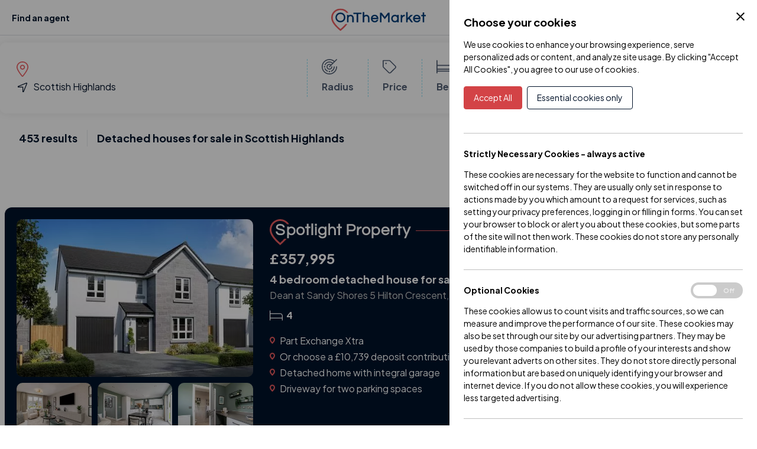

--- FILE ---
content_type: text/html; charset=UTF-8
request_url: https://www.onthemarket.com/for-sale/detached/scottish-highlands/
body_size: 100737
content:
<!DOCTYPE html>
<html lang="en" class="no-js ">
<head>
  <meta http-equiv="Content-Type" content="text/html; charset=UTF-8">

    <title>Detached Houses For Sale In Scottish Highlands | OnTheMarket</title>


  <meta content="user-scalable=yes width=device-width, initial-scale=1.0, maximum-scale=5.0" name="viewport">
  <meta http-equiv="X-UA-Compatible" content="IE=EDGE"/>
  <meta name="theme-color" content="#001229">

    <link rel="preload" fetchPriority="high" as="image" href="https://media.onthemarket.com/properties/18015015/1571411021/image-0-1024x1024.webp" type="image/webp">
    <link rel="preload" fetchPriority="high" as="image" href="https://media.onthemarket.com/properties/18163759/1576883335/image-0-1024x1024.webp" type="image/webp">
    <link rel="preload" fetchPriority="high" as="image" href="https://media.onthemarket.com/properties/18160210/1576756702/image-0-1024x1024.webp" type="image/webp">
    <link rel="preload" fetchPriority="high" as="image" href="https://media.onthemarket.com/properties/18153608/1576511596/image-0-1024x1024.webp" type="image/webp">
    <link rel="preload" fetchPriority="high" as="image" href="https://media.onthemarket.com/properties/18150531/1576453866/image-0-1024x1024.webp" type="image/webp">
    <link rel="preload" fetchPriority="high" as="image" href="https://media.onthemarket.com/properties/18144302/1576113239/image-0-1024x1024.webp" type="image/webp">
    <link rel="preload" fetchPriority="high" as="image" href="https://media.onthemarket.com/properties/18139627/1575946699/image-0-1024x1024.webp" type="image/webp">
    <link rel="preload" fetchPriority="high" as="image" href="https://media.onthemarket.com/properties/18137947/1575910588/image-0-1024x1024.webp" type="image/webp">


    <meta name="robots" content="noodp"/>


  <script>dataLayer = [{"g-location-type":"locality","g-location-id":"0673f092-4620-4d05-833a-90b34a2f253d","page-type":"listings-section","property-prices":["357,995","150,000","340,000","245,000","695,000","308,000","500,000","420,000","270,000","325,000","410,000","120,000","370,000","745,000","300,000","340,000","350,000","360,000","460,000","295,000","490,000","330,000","485,000","525,000","225,000","200,000","340,000","270,000","170,000","370,000"],"no-of-properties":453,"location-name":"Scottish Highlands","property-type":"homes","typeahead":true,"g-hierarchy-level":10,"channel":"sale","meta-robots":"not-provided","page":1,"exclusive-first":true,"property-ids":["18015015","18163759","18160210","18153608","18150531","18144302","18139627","18137947","18135971","17876830","18127898","18120483","18108982","16804197","18087152","18083348","18070279","18041251","18019537","18018716","16948984","18004282","17987468","17977605","17973569","17971794","17964431","17963287","17962321","17954748"],"ranking-type":"recommended","under-offer":false,"non-standard-property-count":1,"http-status":"200","location-id":"scottish-highlands","prop-types":["detached"],"search-type":"for-sale","frame-size":30,"breadcrumbs":[],"direction":"desc","view":"list","sort-field":"recommended"}];</script>
  <!-- Google Tag Manager -->
  <script>(function(w,d,s,l,i){w[l]=w[l]||[];w[l].push({'gtm.start':
  new Date().getTime(),event:'gtm.js'});var f=d.getElementsByTagName(s)[0],
  j=d.createElement(s),dl=l!='dataLayer'?'&l='+l:'';j.async=true;j.src=
  'https://www.googletagmanager.com/gtm.js?id='+i+dl;f.parentNode.insertBefore(j,f);
  })(window,document,'script','dataLayer','GTM-5R9WHH');</script>
  <!-- End Google Tag Manager -->
  

      <meta name="twitter:card" content="photo"/>
      <meta name="twitter:site" content="@OnTheMarketCom"/>
      <meta name="twitter:creator" content="@OnTheMarketCom"/>
              <meta name="description" content="Find the latest detached houses available for sale in Scottish Highlands with the UK's most user-friendly property portal. Search properties to buy from leading estate agents."/>
              <meta property="og:description" content="Find the latest detached houses available for sale in Scottish Highlands with the UK's most user-friendly property portal. Search properties to buy from leading estate agents."/>
          <meta property="og:title" content="Detached Houses For Sale In Scottish Highlands | OnTheMarket"/>
      <meta property="og:site_name" content="OnTheMarket"/>
          <meta property="og:type" content="website"/>
          <meta property="og:image" content="https://www.onthemarket.com/assets/images/social-sharing.jpg"/>

      <link rel="canonical" href="https://www.onthemarket.com/for-sale/detached/scottish-highlands/"/>
      <link rel="next" href="/for-sale/detached/scottish-highlands/?page=2"/>

    <link rel="manifest" href="https://www.onthemarket.com/assets/4f749be3/gzip/js/manifest.json"/>

  <link rel="apple-touch-icon" sizes="64x64" href="https://www.onthemarket.com/assets/images/icons-otm2/icon64.png"/>
  <link rel="apple-touch-icon" sizes="128x128" href="https://www.onthemarket.com/assets/images/icons-otm2/icon128.png"/>
  <link rel="apple-touch-icon" sizes="152x152" href="https://www.onthemarket.com/assets/images/icons-otm2/icon152.png"/>
  <link rel="icon" href="https://www.onthemarket.com/assets/images/icons-otm2/favicon.ico" type="image/x-icon"/>
  <link rel="shortcut icon" href="https://www.onthemarket.com/assets/images/icons-otm2/favicon.ico" type="image/x-icon"/>
  <link rel="icon" type="image/png" href="https://www.onthemarket.com/assets/images/icons-otm2/icon32.png" sizes="32x32"/>

  <link rel="dns-prefetch" href="//maps.googleapis.com"/>
  <link rel="dns-prefetch" href="//maps.gstatic.com"/>
  <link rel="dns-prefetch" href="//fonts.googleapis.com"/>
  <link rel="dns-prefetch" href="//fonts.gstatic.com"/>
  <link rel="dns-prefetch" href="//www.googletagmanager.com"/>
  <link rel="dns-prefetch" href="//www.google-analytics.com"/>
  <link rel="dns-prefetch" href="//tracker.marinsm.com"/>
  <link rel="dns-prefetch" href="//servedby.flashtalking.com"/>
  <link rel="dns-prefetch" href="//www.google.co.uk"/>
  <link rel="dns-prefetch" href="//media.onthemarket.com"/>
  <link rel="preconnect" href="https://fonts.googleapis.com">
  <link rel="preconnect" href="https://fonts.gstatic.com" crossorigin>
  <link rel='preconnect' href='https://maps.googleapis.com' />
  <link rel='preconnect' href='https://maps.gstatic.com' />
  <link href="https://fonts.googleapis.com/css2?family=Plus+Jakarta+Sans:ital,wght@0,400;0,700;1,400;1,700&display=swap" rel="stylesheet">

  <!--[if (gt IE 8) | (IEMobile)]><!-->

    <style>
     a,abbr,acronym,address,applet,article,aside,audio,b,big,blockquote,body,canvas,caption,center,cite,code,dd,del,details,dfn,div,dl,dt,em,embed,fieldset,figcaption,figure,footer,form,h1,h2,h3,h4,h5,h6,header,hgroup,html,i,iframe,img,ins,kbd,label,legend,li,mark,menu,nav,object,ol,output,p,pre,q,ruby,s,samp,section,small,span,strike,strong,sub,summary,sup,table,tbody,td,tfoot,th,thead,time,tr,tt,u,ul,var,video{border:0;font-size:100%;font:inherit;margin:0;padding:0;vertical-align:baseline}article,aside,details,figcaption,figure,footer,header,hgroup,menu,nav,section{display:block}body{line-height:1}ol,ul{list-style:none}blockquote,q{quotes:none}blockquote:after,blockquote:before,q:after,q:before{content:"";content:none}table{border-collapse:collapse;border-spacing:0}@font-face{font-family:Open Sans;font-style:normal;font-weight:800;src:local("Open Sans Extrabold"),local("OpenSans-Extrabold"),url(https://fonts.gstatic.com/s/opensans/v13/EInbV5DfGHOiMmvb1Xr-hp6vnaPZw6nYDxM4SVEMFKg.woff2) format("woff2");unicode-range:u+00??,u+0131,u+0152-0153,u+02c6,u+02da,u+02dc,u+2000-206f,u+2074,u+20ac,u+2212,u+2215,u+e0ff,u+effd,u+f000}@font-face{font-family:Open Sans;font-style:normal;font-weight:600;src:local("Open Sans Semibold"),local("OpenSans-Semibold"),url(https://fonts.gstatic.com/s/opensans/v10/MTP_ySUJH_bn48VBG8sNShampu5_7CjHW5spxoeN3Vs.woff2) format("woff2");unicode-range:u+00??,u+0131,u+0152-0153,u+02c6,u+02da,u+02dc,u+2000-206f,u+2074,u+20ac,u+2212,u+2215,u+e0ff,u+effd,u+f000}@font-face{font-family:Open Sans;font-style:normal;font-weight:400;src:local("Open Sans"),local("OpenSans"),url(https://fonts.gstatic.com/s/opensans/v10/cJZKeOuBrn4kERxqtaUH3ZBw1xU1rKptJj_0jans920.woff2) format("woff2");unicode-range:u+00??,u+0131,u+0152-0153,u+02c6,u+02da,u+02dc,u+2000-206f,u+2074,u+20ac,u+2212,u+2215,u+e0ff,u+effd,u+f000}.sticky{position:sticky}#app-container{height:100%}#container{margin:0 auto;max-width:1920px}.container,.router-wrapper{position:relative}.container{background-color:#fff;z-index:5}.otm-brand~.container{border-top-width:100px}body#map .container{height:100%}body#sold-prices-results-list .container,body#sold-prices-results-map .container,body.details .container,body.price-guide .container{background:#fff}.otm-brand-header-container{background:#fff;height:50px;padding-left:calc(1.25rem - 10px);padding-right:calc(1.25rem - 10px);position:relative;z-index:2}@media only screen and (min-width:1025px){.otm-brand-header-container{padding-left:calc(2.5rem - 10px);padding-right:calc(2.5rem - 10px)}}.otm-brand-header-container iframe{height:50px;overflow:hidden;width:100%}.content{position:relative}.content:after,.content:before{content:" ";display:table}.content:after{clear:both}body.details .content,body.price-guide .content{padding:0 0 4em}@media screen and (min-width:510px){body.details .content,body.price-guide .content{padding:2em 1em 4em}}@media screen and (min-width:760px){body.details .content,body.price-guide .content{padding:2em 1em}}@media screen and (min-width:1000px){body.details .content,body.price-guide .content{padding:2em 1em 0}}.layout-100 .content,.layout-100-solo .content,.layout-60-40 .content{margin-left:auto;margin-right:auto;max-width:1280px;padding:2em 1em 0}.layout-100 .pagination-tabs{margin-bottom:20px}.layout-100 .list-tabcontent{margin-left:13px}.layout-100-solo{background-color:#f0f3f5;height:100%}@media only screen and (min-width:760px){.hidden-med-up{display:none}.otm-brand~.container{border-top-width:100px}.container.layout-100{border-bottom:1px solid #cfd8dc}.small-panel{margin:0 auto;width:50%}.layout-60-40 .primary-col{display:inline;float:left;margin-left:0;margin-right:0;width:66.6666666666%}.layout-60-40 .secondary-col{display:inline;float:left;margin-left:0;margin-right:0;width:33.3333333333%}.layout-60-40 .single-col{display:inline;float:left;margin-left:0;margin-right:0;width:100%}.primary-col,.secondary-col,.single-col{padding:0 10px}.column_half{overflow:hidden}.column_half .col{display:inline;float:left;margin-left:0;margin-right:0;padding-right:1em;width:50%}.column_third{overflow:hidden}.column_third .col{display:inline;float:left;margin-left:0;margin-right:0;padding-right:1em;width:33.3333333333%}.column_quarter{overflow:hidden}.column_quarter .col{display:inline;float:left;margin-left:0;margin-right:0;padding-bottom:2em;padding-right:1em;width:50%}.column_quarter .col:nth-child(odd){clear:left}#agent-details.secondary-col{position:sticky;top:50px}}@media only screen and (min-width:1000px){#media-query-reference:before{content:"desktop";display:none}.primary-col,.secondary-col,.single-col{padding:0 20px 20px}.column_quarter .col{display:inline;float:left;margin-left:0;margin-right:0;padding-bottom:2em;width:25%}.column_quarter .col:nth-child(odd){clear:none}.column_quarter .col:nth-child(4n+1){clear:left}#agent-details.secondary-col{position:sticky;top:70px}}.img-hover-zoom{display:block;overflow:hidden}.img-hover-zoom img{transition:transform .25s ease;vertical-align:middle}.img-hover-zoom:hover img{transform:scale(1.1)}.tabs{list-style:none outside none;margin-bottom:0;padding-left:0}.tabs,.tabs li{display:inline-block}.tabs li .link,.tabs li a{border-bottom:3px solid transparent;color:#525f74;display:block;padding:0 .3em;transition-duration:.2s;transition-property:all;-webkit-tap-highlight-color:transparent;cursor:pointer}.tabs li .link.active,.tabs li .link:focus,.tabs li .link:hover,.tabs li a.active,.tabs li a:focus,.tabs li a:hover{border-color:#06f;color:#06f;text-decoration:none}.tabs li+li{margin-left:.5em}.piped-list{overflow:hidden;padding-left:0}.piped-list li{display:inline-block;left:-24px;margin-bottom:10px;margin-left:10px;padding-left:14px;position:relative}.piped-list li:before{background-color:#8adff2;background-image:linear-gradient(#fff,#8adff2 30%,#8adff2 70%,#fff);content:"";height:1em;left:0;position:absolute;top:3px;width:1px}.piped-list.piped-list-uk li{margin-bottom:0}.banner{background-color:#06f;clear:both;color:#8adff2}.banner.home{background-color:#003d7a}.banner-text{font-size:1.29em;text-align:center}.banner-text .line{display:inline-block}.banner-text a{color:#8adff2;display:block;padding:1em}.banner-text a:focus,.banner-text a:hover{color:#fff}.banner-img{text-align:center}.banner-img img{vertical-align:bottom}.mustache{display:none}.sr-only{white-space:nowrap}@media (max-width:509px){.hidden-xs{display:none!important}}@media (min-width:510px){.hidden-sm-up{display:none!important}.banner{border-radius:7px}.banner.home{border-radius:0}}@media (min-width:1000px){.hidden-lg-up{display:none!important}}@media (min-width:760px){.hidden-md-up{display:none!important}}@media (max-width:999px){.hidden-md-down{display:none!important}}@media (max-width:759px){.hidden-sm-down{display:none!important}}@media (max-width:509px){.hidden-xs-down{display:none!important}}.breadcrumbs{clear:both;list-style:none outside none;margin:.3em 10px 10px;padding-left:0;position:relative}.breadcrumbs li{display:inline-block}.breadcrumbs li+li:before{content:">";margin-left:3px;margin-right:5px}.breadcrumbs.muted{color:#78909c;font-size:.857em;line-height:1em;padding:.5em}.breadcrumbs.muted a{color:#78909c}.breadcrumbs.muted a:focus,.breadcrumbs.muted a:hover{color:#525f74}.breadcrumbs.breadcrumbs-sold-prices{font-size:14px;line-height:26px;margin-left:0!important}.breadcrumbs.breadcrumbs-sold-prices li+li:before{content:"/";margin-left:.5rem;margin-right:.5rem}.grid .h-scroll-cards{display:flex;margin:-3px;overflow-x:auto;padding:3px;padding-left:3px!important;-webkit-overflow-scrolling:touch;overflow-scrolling:touch}.grid .h-scroll-cards>li.result{flex:0 0 auto;list-style:none;margin:0;width:65%}@media screen and (min-width:510px){.grid .h-scroll-cards>li.result{width:220px}}@media screen and (min-width:760px){.grid .h-scroll-cards>li.result{width:calc(25% + 15px)}}@media screen and (min-width:1000px){.grid .h-scroll-cards>li.result{width:calc(25% - 11px)}}.grid .h-scroll-cards>li.result:first-child{margin:0!important}.grid .h-scroll-cards>li.result+li.result,.grid .h-scroll-cards>li.result:last-child{margin:0 0 0 15px}@media screen and (min-width:760px){.grid .h-scroll-cards>li.result.exclusive.new{max-height:23em}}.panel{background-color:#fff;box-shadow:0 1px 2px 1px #cbcbcb;margin-left:auto;margin-right:auto;max-width:1100px}.panel:after,.panel:before{content:" ";display:table}.panel:after{clear:both}.panel.about .logo-otm,.panel.error .logo-otm{margin-bottom:40px;transform:scale(1.6);transform-origin:0 0}.panel.about .logo-otm .logo-market-instance,.panel.about .logo-otm .logo-outer-instance,.panel.about .logo-otm .logo-text-instance,.panel.error .logo-otm .logo-market-instance,.panel.error .logo-otm .logo-outer-instance,.panel.error .logo-otm .logo-text-instance{color:#003d7a}.panel.about .logo-otm{margin:18px 0 28px}.panel.error .logo-otm{margin-bottom:40px;margin-left:-75px;transform:scale(1.45);transform-origin:0 0}.panel.error .logo-otm .logo-market-instance,.panel.error .logo-otm .logo-outer-instance{color:#003d7a}.panel.agent .logo-otm{margin-top:15px}.panel.mobile .logo-otm{margin-top:15px;width:auto}.panel .panel-header{border-bottom:1px solid #cbcbcb;padding:.5em 1em}.panel .panel-header:after,.panel .panel-header:before{content:" ";display:table}.panel .panel-header:after{clear:both}.panel .panel-header h1,.panel .panel-header h2,.panel .panel-header p{margin-bottom:.5em}.panel .panel-header h2.top-margin{margin-top:-30px}.panel .panel-header .pull-left h1{margin-bottom:0}.panel .panel-header-signin{background-color:#06f;color:#fff;text-align:center}.panel .panel-header-signin h2{color:#fff}.panel .panel-content{padding:1em}.panel .panel-content .logo-otm{display:inline-block;transform:scale(1.5)}.panel .panel-content .logo-otm .logo-market-instance,.panel .panel-content .logo-otm .logo-outer-instance{color:#003d7a}.panel .panel-footer{clear:both;padding:.5em 0 .8em}.panel .footnote{border-top:1px solid #f0f3f5;padding-top:1em}.panel .panel:not(.property-result){border-bottom:1px solid #cbcbcb;box-shadow:0 0 0}.panel.margin-top{margin-top:1em}.panel.area-guide{max-width:700px}.panel.panel--wide{max-width:none}.panel.panel-message{border-radius:50%;height:21em;padding-top:60px;text-align:center;width:21em}.panel.panel-message img{max-width:250px}.panel.panel-message h2{margin-bottom:0;margin-top:-10px}.panel.panel-message h2.panel-result{margin-bottom:-10px;margin-top:-30px}.panel.panel-message h2.agents{font-size:1rem;line-height:1.3em;margin-bottom:-15px;margin-top:-20px}.panel.panel-message p{line-height:1.5em;margin-top:15px}.panel.panel-message p.agent-search{line-height:1.4em;margin:-10px auto 5px;width:250px}.panel.panel-message p.agents{line-height:1.4em;margin:-10px auto;width:190px}.panel.panel-message .panel-saved{display:block}.panel.panel-message .text{line-height:1.5em;margin:-20px;width:200px}.panel.panel-message ul.agent-alt{list-style:none;margin:0 auto;padding-left:0}.panel.panel-message ul.agent-alt li{margin:auto;width:180px}.panel .icon-facebook{margin:0 0 0 -10px}@media only screen and (min-width:510px){.panel .panel-header h2.top-margin{margin-top:-20px}.panel .panel-header.panel-border-none{border-bottom:0}.panel{border-radius:7px;box-shadow:0 1px 2px 1px #cbcbcb}}@media only screen and (min-width:1000px){.panel.error .logo-otm{margin-left:-25px}}@media only screen and (min-width:1700px){.panel.panel-message P{font-size:.9em;margin-bottom:10px}.panel.panel-message .text{font-size:.9em;margin-top:-15px}}*,:after,:before{box-sizing:border-box}body,html{height:100%;min-width:320px}body,html{font-family:Plus Jakarta Sans,Helvetica,Arial,sans-serif}body{color:#525f74;font-size:.875em;line-height:1.4;margin:0 auto;overflow-x:hidden}body.static-message{background-color:#f0f3f5}h1{font-size:1.2857em;margin:.5em 0 1em}h1:not(.results-save-title),h2{color:#003d7a}h2{font-size:1.1429rem;margin:.5em 0 .8em}p{line-height:1.6;margin-bottom:1em}i{font-size:1em}.link,a{color:#06f;text-decoration:none;transition-duration:.1s;transition-property:color}.link:focus,.link:hover,a:focus,a:hover{color:#003d7a;cursor:pointer}.help{cursor:help}ul{list-style:disc none outside;margin-bottom:1em;padding-left:1.4em}small{font-size:.69rem}img{-ms-interpolation-mode:bicubic}.text-center{text-align:center}.visuallyhidden{clip:rect(0 0 0 0);margin:-1px}.cloak,.visuallyhidden{height:1px;overflow:hidden;position:absolute;width:1px}.cloak{left:-9999px;top:auto}[tabindex~="-1"]:focus{outline:none}.disclaimer{clear:both}.disclaimer label,.disclaimer p{font-size:.84em}.js .non-js-only,.no-js .js-only{display:none!important}.js .expand-text .text{display:none}.js .expand-text.expanded{background-color:#f0f3f5}.js .expand-text.expanded .text{display:block;margin-top:10px;padding:2px}.no-js .expand-text .expand-link{display:none}@media only screen and (min-width:1700px){body{font-size:1em!important}.expand-text a{position:relative}.expand-text a:after{background:url("data:image/svg+xml;charset=utf-8,%3Csvg xmlns=%27http://www.w3.org/2000/svg%27 fill=%27%2356a0d3%27%3E%3Cpath d=%27M12 .7s0 .1-.1.2c0 .1 0 .2-.1.2L6.5 5.8c0 .1-.1.1-.2.2h-.6c-.1-.1-.2-.1-.2-.2L.2 1.1S.1 1 .1.9C0 .8 0 .8 0 .7S0 .5.1.4C.1.3.1.3.2.2S.4.1.5.1c0-.1.1-.1.2-.1h10.8c.1.1.2.1.3.2 0 .1.1.1.1.2.1.1.1.2.1.3%27/%3E%3C/svg%3E") no-repeat;content:" ";height:30px;left:290px;pointer-events:none;position:absolute;top:8px;transform:scale(1);width:30px}#agent-details .expand-text a:after,#list .expand-text a:after,.agents .expand-text a:after{left:182px;top:8px}.expand-text.expanded a:after{left:272px;top:-16px;transform:scale(1) rotate(180deg)}#agent-details .expand-text.expanded a:after,#list .expand-text.expanded a:after,.agents .expand-text.expanded a:after{left:164px;top:-16px}.home .home-content.longer>div{min-height:26em}.hub.expand-text a{position:relative}.hub.expand-text a:after{left:135px;margin-left:0;margin-top:0;position:absolute}.hub.expand-text.expanded a:after{left:117px;margin-left:0;margin-top:0;position:absolute}@supports(-ms-ime-align:auto){.hub.expand-text:after{top:-1px}}}.ai-arrow:before{border:8px solid transparent!important;border-top-color:#001229!important;content:"";left:50%;position:absolute;top:100%;transform:translateX(-50%)}h3{color:#37474f;font-weight:600;margin:.5em 0 1em}h3.compact,h4{margin:0 0 .5em}h4{font-weight:600}ol{list-style:decimal none outside;padding-left:1em}b,strong{font-weight:600}.img-responsive{display:block;height:auto;max-width:100%}table{width:100%}table td,table th{padding:.5em}table th{border-bottom:1px solid #cbcbcb;font-weight:700}table.alt tr:nth-child(2n){background-color:#f0f3f5}figcaption{color:#003d7a;margin:2px 0 2em;text-align:right}.area-guide .social{margin-bottom:1em}.brand-primary{color:#003d7a}.brand-contrast{color:#eb5c5f}.pull-right{float:right}.pull-left{float:left}.clear{clear:both}.text-right{text-align:right}.lc-first-letter{display:inline-block}.lc-first-letter:first-letter{text-transform:lowercase}.text-muted{color:#78909c}.nobr{white-space:nowrap}[class*=" icon-"],[class^=icon-]{line-height:1;vertical-align:middle}.hidden{display:none}.map-status .button-close{cursor:pointer;padding:.2em .5em}.no-back{background-color:#fff!important}.mobileapps img{max-width:100%}.mobileapps .app-button{display:inline;float:left;margin-left:0;margin-right:0;padding-top:1em;width:50%}.mobileapps .coming-soon img{filter:alpha(opacity=30);opacity:.3}table.cookies td.name,table.cookies th.name{width:20%}table.cookies td.persists,table.cookies td.purpose,table.cookies th.persists,table.cookies th.purpose{width:40%}h2.centre{text-align:center}.link-style{display:block;margin-bottom:0}.expand-text a{position:relative}.expand-text a:after{content:"▾";font-family:onthemarket;height:0;margin-left:5px;position:absolute;top:0;width:0}.expand-text.expanded a:after{content:"▴"}.hub.expand-text a{position:relative}.hub.expand-text a:after{content:"more ▾";font-family:onthemarket,Open Sans,sans-serif;height:0;margin-left:5px;position:absolute;top:-2px;width:60px}.hub.expand-text.expanded a:after{content:"less ▴"}@media screen and (-webkit-min-device-pixel-ratio:0){.hub.expand-text a:after{top:0}}@supports(-ms-ime-align:auto){.hub.expand-text a:after{top:-1px}}.no-margin{margin:0}.desc{line-height:1.6em}.sticky-header{position:sticky;top:0;z-index:99}.svg-inline--fa,svg:not(:root).svg-inline--fa{overflow:visible}.svg-inline--fa{display:inline-block;font-size:inherit;height:1em;vertical-align:-.125em}.svg-inline--fa.fa-lg{vertical-align:-.225em}.svg-inline--fa.fa-w-1{width:.0625em}.svg-inline--fa.fa-w-2{width:.125em}.svg-inline--fa.fa-w-3{width:.1875em}.svg-inline--fa.fa-w-4{width:.25em}.svg-inline--fa.fa-w-5{width:.3125em}.svg-inline--fa.fa-w-6{width:.375em}.svg-inline--fa.fa-w-7{width:.4375em}.svg-inline--fa.fa-w-8{width:.5em}.svg-inline--fa.fa-w-9{width:.5625em}.svg-inline--fa.fa-w-10{width:.625em}.svg-inline--fa.fa-w-11{width:.6875em}.svg-inline--fa.fa-w-12{width:.75em}.svg-inline--fa.fa-w-13{width:.8125em}.svg-inline--fa.fa-w-14{width:.875em}.svg-inline--fa.fa-w-15{width:.9375em}.svg-inline--fa.fa-w-16{width:1em}.svg-inline--fa.fa-w-17{width:1.0625em}.svg-inline--fa.fa-w-18{width:1.125em}.svg-inline--fa.fa-w-19{width:1.1875em}.svg-inline--fa.fa-w-20{width:1.25em}.svg-inline--fa.fa-pull-left{margin-right:.3em;width:auto}.svg-inline--fa.fa-pull-right{margin-left:.3em;width:auto}.svg-inline--fa.fa-border{height:1.5em}.svg-inline--fa.fa-li{width:2em}.svg-inline--fa.fa-fw{width:1.25em}.fa-layers svg.svg-inline--fa{bottom:0;left:0;margin:auto;position:absolute;right:0;top:0}.fa-layers{display:inline-block;height:1em;position:relative;text-align:center;vertical-align:-.125em;width:1em}.fa-layers svg.svg-inline--fa{transform-origin:center center}.fa-layers-counter,.fa-layers-text{display:inline-block;position:absolute;text-align:center}.fa-layers-text{left:50%;top:50%;transform:translate(-50%,-50%);transform-origin:center center}.fa-layers-counter{background-color:#ff253a;border-radius:1em;box-sizing:border-box;color:#fff;height:1.5em;line-height:1;max-width:5em;min-width:1.5em;overflow:hidden;padding:.25em;right:0;text-overflow:ellipsis;top:0;transform:scale(.25);transform-origin:top right}.fa-layers-bottom-right{bottom:0;right:0;top:auto;transform:scale(.25);transform-origin:bottom right}.fa-layers-bottom-left{bottom:0;left:0;right:auto;top:auto;transform:scale(.25);transform-origin:bottom left}.fa-layers-top-right{right:0;top:0;transform:scale(.25);transform-origin:top right}.fa-layers-top-left{left:0;right:auto;top:0;transform:scale(.25);transform-origin:top left}.fa-lg{font-size:1.33333em;line-height:.75em;vertical-align:-.0667em}.fa-xs{font-size:.75em}.fa-sm{font-size:.875em}.fa-1x{font-size:1em}.fa-2x{font-size:2em}.fa-3x{font-size:3em}.fa-4x{font-size:4em}.fa-5x{font-size:5em}.fa-6x{font-size:6em}.fa-7x{font-size:7em}.fa-8x{font-size:8em}.fa-9x{font-size:9em}.fa-10x{font-size:10em}.fa-fw{text-align:center;width:1.25em}.fa-ul{list-style-type:none;margin-left:2.5em;padding-left:0}.fa-ul>li{position:relative}.fa-li{left:-2em;line-height:inherit;position:absolute;text-align:center;width:2em}.fa-border{border:.08em solid #eee;border-radius:.1em;padding:.2em .25em .15em}.fa-pull-left{float:left}.fa-pull-right{float:right}.fa.fa-pull-left,.fab.fa-pull-left,.fal.fa-pull-left,.far.fa-pull-left,.fas.fa-pull-left{margin-right:.3em}.fa.fa-pull-right,.fab.fa-pull-right,.fal.fa-pull-right,.far.fa-pull-right,.fas.fa-pull-right{margin-left:.3em}.fa-spin{animation:fa-spin 2s linear infinite}.fa-pulse{animation:fa-spin 1s steps(8) infinite}@keyframes fa-spin{0%{transform:rotate(0deg)}to{transform:rotate(1turn)}}.fa-rotate-90{-ms-filter:"progid:DXImageTransform.Microsoft.BasicImage(rotation=1)";transform:rotate(90deg)}.fa-rotate-180{-ms-filter:"progid:DXImageTransform.Microsoft.BasicImage(rotation=2)";transform:rotate(180deg)}.fa-rotate-270{-ms-filter:"progid:DXImageTransform.Microsoft.BasicImage(rotation=3)";transform:rotate(270deg)}.fa-flip-horizontal{-ms-filter:"progid:DXImageTransform.Microsoft.BasicImage(rotation=0, mirror=1)";transform:scaleX(-1)}.fa-flip-vertical{transform:scaleY(-1)}.fa-flip-both,.fa-flip-horizontal.fa-flip-vertical,.fa-flip-vertical{-ms-filter:"progid:DXImageTransform.Microsoft.BasicImage(rotation=2, mirror=1)"}.fa-flip-both,.fa-flip-horizontal.fa-flip-vertical{transform:scale(-1)}:root .fa-flip-both,:root .fa-flip-horizontal,:root .fa-flip-vertical,:root .fa-rotate-180,:root .fa-rotate-270,:root .fa-rotate-90{filter:none}.fa-stack{display:inline-block;height:2em;position:relative;width:2.5em}.fa-stack-1x,.fa-stack-2x{bottom:0;left:0;margin:auto;position:absolute;right:0;top:0}.svg-inline--fa.fa-stack-1x{height:1em;width:1.25em}.svg-inline--fa.fa-stack-2x{height:2em;width:2.5em}.fa-inverse{color:#fff}.sr-only{border:0;clip:rect(0,0,0,0);height:1px;margin:-1px;overflow:hidden;padding:0;position:absolute;width:1px}.sr-only-focusable:active,.sr-only-focusable:focus{clip:auto;height:auto;margin:0;overflow:visible;position:static;width:auto}.svg-inline--fa .fa-primary{fill:var(--fa-primary-color,currentColor);opacity:1;opacity:var(--fa-primary-opacity,1)}.svg-inline--fa .fa-secondary{fill:var(--fa-secondary-color,currentColor)}.svg-inline--fa .fa-secondary,.svg-inline--fa.fa-swap-opacity .fa-primary{opacity:.4;opacity:var(--fa-secondary-opacity,.4)}.svg-inline--fa.fa-swap-opacity .fa-secondary{opacity:1;opacity:var(--fa-primary-opacity,1)}.svg-inline--fa mask .fa-primary,.svg-inline--fa mask .fa-secondary{fill:#000}.fad.fa-inverse{color:#fff}.modal-open .container{border-top-width:0;height:0;overflow:hidden}.modal-open #footer,.modal-open .banner,.modal-open .channel-tiles,.modal-open .home-content,.pages.oauth .user-email,.user-oauth{display:none}.pages.oauth .user-oauth{display:inline-block}.exclusive-text{position:relative;text-decoration:underline}.exclusive-text .hoverlink{bottom:-1.6em;display:none;left:0;position:absolute;width:17em;z-index:1}.exclusive-text .hoverlink a{background-color:#fff;border:1px solid #f0f3f5;border-radius:3px;display:block;font-size:.857em;padding:3px 5px}.exclusive-text:hover .hoverlink{display:block}@media only screen and (min-width:760px){.modal-open .container{border-top-width:50px;height:auto;overflow:visible}.modal-open #footer,.modal-open .banner,.modal-open .channel-tiles,.modal-open .home-content{display:block}.blur{filter:url(https://www.onthemarket.com/assets/images/blur.svg#blur);filter:blur(5px)}}.main-nav-children a:hover span.main-nav-child-link{font-weight:var(--font-weight-bold)}.no-js .main-nav-parent:hover .main-nav-child{display:block}.overflow-hidden{overflow:hidden}.active-nav-color,.details.details-overseas ul.nav .Overseas>a,ul.nav .active>a{color:#fff}ul.nav{list-style:none outside none;margin-bottom:0;padding-left:0}ul.nav a{border-bottom:1px solid #003d7a;color:#8adff2;display:block;padding:1em 1.1em;white-space:nowrap}ul.nav a:focus,ul.nav a:hover{background-color:rgba(0,102,255,.3);text-decoration:none}ul.nav .logout-link,ul.nav .more>a{display:none}ul.nav .logout-link.is-logged-in{display:block}@media only screen and (max-width:999px){ul.nav .Agent.valuation>a>span,ul.nav .Instant.online.valuation>a>span{background:#06f;border-radius:7px;color:#fff;margin-left:-.6em;padding:.5em .6em}}@media only screen and (min-width:1000px){ul.nav .Value.my.home>a{color:#fff;margin-right:20px}ul.nav .Value.my.home>a>span{background:#06f;border-radius:5px;padding:8px 11px}.active-nav-border,.details.details-overseas ul.nav>.Overseas a,ul.nav .active>a{border-bottom:2px solid #fff}.nav-button a{padding:27px 0 0}ul.nav{height:100%}ul.nav .home-link,ul.nav .logout-link.is-logged-in{display:none}ul.nav li{float:left;height:100%;margin-bottom:0}ul.nav a{border-bottom:0;height:100%;padding:26px .5em 0;position:relative;word-spacing:-1px}ul.nav a:focus,ul.nav a:hover{background-color:inherit;border-bottom:2px solid rgba(0,102,255,.3);color:#fff;text-decoration:none}ul.nav .more>a{display:inline-block}ul.nav .more.hover>a,ul.nav .more:focus>a,ul.nav .more:hover>a{border-bottom:2px solid rgba(0,102,255,.3)}ul.nav .more.hover>ul,ul.nav .more:focus>ul,ul.nav .more:hover>ul{display:block}ul.dropdown{background-color:#fff;border-bottom-left-radius:5px;border-bottom-right-radius:5px;border-top-left-radius:5px;border-top-right-radius:5px;box-shadow:-1px 2px 5px #78909c;display:none;list-style:none outside none;margin-bottom:0;min-width:14em;padding-left:0;position:absolute;right:0;z-index:120}ul.dropdown.more-dropdown{left:0;margin-top:-5px;right:auto}ul.dropdown:before{border-color:transparent transparent #fff;border-style:solid;border-width:0 6px 8px;content:" ";height:0;left:20px;position:absolute;top:-8px;width:0}ul.dropdown li{float:none;line-height:1.5em}ul.dropdown li:first-child{padding-top:.4em}ul.dropdown li:last-child{padding-bottom:.8em}ul.dropdown li a{color:#06f;padding:.6em 1em;width:100%}ul.dropdown li a:hover{border:none;color:#003d7a}}.logo-otm-wrapper-defs{display:none}.logo-otm{height:35px;width:146px}.logo-otm path{fill:currentColor}.logo-otm .logo-dot-instance{color:#eb5c5f}.logo-otm .logo-outer-instance{color:#06f}.logo-otm .logo-inner-instance,.logo-otm .logo-market-instance,.logo-otm .logo-text-instance{color:#fff}.isologo-otm-wrapper{float:left;height:24px;margin:-2px 5px 5px 0;transform:scale(.66);width:24px}.isologo-otm-wrapper .logo-dot-instance,.isologo-otm-wrapper .logo-outer-instance{color:#37474f}.isologo-otm-wrapper .logo-inner-instance{color:#fff}@media only screen and (min-width:1000px){.logo-otm{height:43px;margin-left:43px;margin-right:40px;margin-top:0;transform:scale(1.5);width:150px}.footer-content .logo-otm{height:35px;margin-left:0;margin-right:0;margin-top:0;transform:scale(1);width:170px}}.icons-wrapper-defs{display:none}circle:not(.no-currentColor circle),path:not(.no-currentColor path),polygon:not(.no-currentColor polygon),rect:not(.no-currentColor rect){fill:currentColor}path#womanReuse-0{fill:#fbdada!important}path#birdReuse-0{fill:#8adff2!important}label[for=deposit] circle{fill:#fff!important}.svg-icon{color:#fff;height:20px;line-height:1;vertical-align:middle;width:20px}.svg-icon:hover{color:#adc3d9}.svg-icon.icon-menu{margin-top:8px;transform:scale(.78)}.svg-icon.icon-user{margin-top:2px}.svg-icon.icon-search{height:20px;transform:scale(.834);width:17px}.svg-icon.icon-search:hover{color:#fff}.svg-icon.icon-search #notification-message{margin-left:5px;width:22px}.agent-location-typeahead-cont .svg-icon.icon-search,.typeahead-cont .svg-icon.icon-search{color:inherit;margin-left:-20px;position:absolute;top:10px;transform:scale(.9)}.topsearch-submit .svg-icon.icon-search{color:inherit;margin-right:5px;padding-top:1px;transform:scale(1.3)}.results-map-container .svg-icon.icon-search{color:inherit;margin-left:5px;margin-right:5px;transform:scale(1.2)}.svg-icon.icon-close{color:inherit;margin-right:-4px;margin-top:7px;transform:scale(.78)}.svg-icon.icon-close.typeahead{height:15px;margin-left:2px;margin-top:2px;transform:scale(.7)}.saved-property-actions .svg-icon.icon-close{margin-top:4px;transform:scale(1)}.results-map-container .svg-icon.icon-close{margin-left:6px;margin-right:-3px;transform:scale(1.2)}.panel-header .svg-icon.icon-close{margin-bottom:0;transform:scale(.9)}.action-close .svg-icon.icon-close{transform:scale(1.2)}.alert-prompt .svg-icon.icon-close{transform:scale(.8)}.svg-icon.button-close{color:inherit;margin:7px 5px 0 3px;transform:scale(1.15);width:30px}.svg-icon.icon-right-circled{color:inherit;transform:scale(.9)}.svg-icon.icon-right-circled:hover{color:inherit}.svg-icon.icon-left-circled{color:inherit;transform:scale(.9) rotate(180deg)}.svg-icon.icon-left-circled:hover{color:inherit}.svg-icon.icon-left-circled.hub-section{transform:scale(.9)}.circle .svg-icon.icon-left-circled{margin-top:-5px}.svg-icon.icon-circle-close{color:inherit;height:18px;margin-top:5px;transform:scale(.85)}.clear-typeahead .svg-icon.icon-circle-close{height:16px;margin-top:-2px;pointer-events:none}.svg-icon.icon-refresh-time{color:inherit;margin:1px 3px 0 0;transform:scale(.9)}.svg-icon.icon-email{color:inherit;margin:10px 4px 0;transform:scale(1.13);width:30px}.exclusive.new .svg-icon.icon-email{color:#fff}.marketed-by-contact .svg-icon.icon-email{margin:5px -7px 0 0;transform:scale(1.13)}.exclusive.new .marketed-by-contact .svg-icon.icon-email{color:inherit}.agent-recent-result .svg-icon.icon-email{margin-left:0;margin-right:0}.content-send .svg-icon.icon-email{float:left;margin:5px -2px 0 5px}.saved-property-actions .svg-icon.icon-email{margin-top:2px;transform:scale(1)}.contact-button .svg-icon.icon-email{transform:scale(1);width:20px}.svg-icon.icon-photos{color:inherit;margin-right:1px;transform:scale(.8);width:25px}.small-result .svg-icon.icon-photos{margin-right:4px;margin-top:4px}.agent-recent-properties .svg-icon.icon-photos{transform:scale(.94);width:25px}.exclusive.new .agent-recent-properties .svg-icon.icon-photos{color:inherit}#property-details-tabs .svg-icon.icon-photos{margin-right:7px;margin-top:-2px}.my-account-content .svg-icon.icon-photos{margin-top:4px}.svg-icon.icon-3d-tour,.svg-icon.icon-video{color:inherit;margin-right:2px;transform:scale(.8);width:25px}.svg-icon.icon-floorplan{color:inherit}.agent-recent-properties .svg-icon.icon-floorplan{margin-top:-1px;transform:scale(1)}.exclusive.new .agent-recent-properties .svg-icon.icon-floorplan{color:inherit}#property-details-tabs .svg-icon.icon-floorplan{margin-top:0}.svg-icon.icon-favourite-inactive{color:inherit}.exclusive.new .svg-icon.icon-favourite-inactive{color:#fff}.exclusive.new .agent-recent-properties .svg-icon.icon-favourite-inactive{color:inherit}.svg-icon.icon-play{color:inherit;margin-right:7px;position:relative;top:3px;transform:scale(1);stroke:#37474f;color:transparent;stroke-width:1px}.exclusive.new .svg-icon.icon-play{transform:scale(1.1)}.agent-recent-properties .svg-icon.icon-play{margin-left:0;margin-top:0}.exclusive.new .agent-recent-properties .svg-icon.icon-play{color:inherit}#property-details-tabs .svg-icon.icon-play{margin-right:7px;margin-top:2px}.svg-icon.icon-virtual-tours{color:inherit;height:22px;margin-right:3px;margin-top:1px;width:23px}.svg-icon.icon-small-arrow-down{color:inherit;padding-left:8px;padding-top:7px;transform:scale(.75)}.svg-icon.icon-small-arrow-left,.svg-icon.icon-small-arrow-right{color:inherit;padding-top:5px;transform:scale(.85)}.svg-icon.icon-small-arrow-left{padding-left:10px}.svg-icon.icon-chevron-arrow-left,.svg-icon.icon-chevron-arrow-right{color:inherit;padding-left:7px;transform:scale(.9)}.svg-icon.icon-chevron-arrow-left{padding-left:4px}.all-results .svg-icon.icon-chevron-arrow-right{color:inherit;margin-left:10px;margin-top:45px;transform:scale(2.5)}.all-results .svg-icon.icon-chevron-arrow-right:hover{color:#023b5a}.svg-icon.icon-chevron-arrow-up{color:inherit;margin-top:4px;transform:scale(.75)}.all-results .svg-icon.icon-chevron-arrow-up{color:inherit;display:none;margin-left:30px;margin-top:20px;transform:scale(2.6)}.all-results .svg-icon.icon-chevron-arrow-up:hover{color:#023b5a}.svg-icon.icon-big-arrow-left,.svg-icon.icon-big-arrow-right{color:inherit;transform:scale(.85)}.svg-icon.icon-big-arrow-right{margin-top:-7px;transform:rotate(180deg) scale(.85)}.svg-icon.icon-swap{color:inherit;margin-right:-2px;padding-top:5px;transform:scale(.85)}.svg-icon.icon-phone{color:inherit;margin:2px 2px 0 0}.agent-telephone .svg-icon.icon-phone{margin-right:-4px;margin-top:-2px;transform:scale(.7)}.agent-phone-link .svg-icon.icon-phone{margin-top:-1px;transform:scale(1.3)}.recent-properties .svg-icon.icon-phone{margin-right:1px;transform:scale(.85)}.call .svg-icon.icon-phone{margin-right:-4px;transform:scale(.8)}.svg-icon.icon-notification{color:inherit;transform:scale(.85);width:15px}.svg-icon.icon-message{color:inherit;margin-right:-1px;transform:scale(.88)}.form-group .svg-icon.icon-message,.svg-icon.icon-message .send-container{margin-top:-2px}.svg-icon.icon-full-screen{color:inherit;transform:scale(.75)}.svg-icon.icon-globe,.svg-icon.icon-sign,.svg-icon.icon-tag{color:inherit;margin-right:5px;transform:scale(1.1)}#agent-actions .svg-icon.icon-globe,#agent-actions .svg-icon.icon-sign,#agent-actions .svg-icon.icon-tag{transform:scale(.95)}#agent-actions .agent-details .svg-icon.icon-tag{transform:scale(.8)}.svg-icon.icon-otm-pin{color:inherit;margin-right:6px}.svg-icon.icon-street-view{color:inherit}.svg-icon.icon-write{color:inherit;margin-right:0;transform:scale(.8)}.results-map-container .svg-icon.icon-write{height:60px;margin-left:2px;margin-right:1px;margin-top:10px;transform:scale(1.2)}.svg-icon.icon-account{color:inherit}.svg-icon.icon-question{color:#06f;margin:12.5px;transform:scale(1.4)}#notification-message .svg-icon.icon-question{color:inherit;margin:0 3px 0 0;transform:scale(1.2)}.help .svg-icon.icon-question{margin-bottom:10px}.svg-icon.icon-refresh{color:inherit;margin-left:2px;margin-right:1px;transform:scale(1.1)}.svg-icon.icon-grid,.svg-icon.icon-list,.svg-icon.icon-map{color:inherit;margin-top:-1px;transform:scale(.9)}.svg-icon.icon-map{margin-top:1px;transform:scale(1.1)}.svg-icon.icon-apple,.svg-icon.icon-facebook,.svg-icon.icon-instagram,.svg-icon.icon-pinterest,.svg-icon.icon-twitter,.svg-icon.icon-youtube{color:#525f74;height:24px;margin-top:15px;transform:scale(1.1);width:24px}.svg-icon.icon-apple:hover,.svg-icon.icon-facebook:hover,.svg-icon.icon-instagram:hover,.svg-icon.icon-pinterest:hover,.svg-icon.icon-twitter:hover,.svg-icon.icon-youtube:hover{color:#023b5a}.content-action-right .svg-icon.icon-apple,.content-action-right .svg-icon.icon-facebook,.content-action-right .svg-icon.icon-instagram,.content-action-right .svg-icon.icon-pinterest,.content-action-right .svg-icon.icon-twitter,.content-action-right .svg-icon.icon-youtube{color:#06f;margin-top:0;padding-top:2px;transform:scale(1.15)}.content-action-right .svg-icon.icon-apple.icon-twitter,.content-action-right .svg-icon.icon-facebook.icon-twitter,.content-action-right .svg-icon.icon-instagram.icon-twitter,.content-action-right .svg-icon.icon-pinterest.icon-twitter,.content-action-right .svg-icon.icon-twitter.icon-twitter,.content-action-right .svg-icon.icon-youtube.icon-twitter{padding-top:4px}.content-action-right .svg-icon.icon-apple:hover,.content-action-right .svg-icon.icon-facebook:hover,.content-action-right .svg-icon.icon-instagram:hover,.content-action-right .svg-icon.icon-pinterest:hover,.content-action-right .svg-icon.icon-twitter:hover,.content-action-right .svg-icon.icon-youtube:hover{color:#023b5a}.svg-icon.icon-twitter{margin-top:18px}.svg-icon.icon-youtube{margin:13px 0 0 6px}.svg-icon.icon-youtube .icon-youtube-play-instance{color:#f0f3f5}.svg-icon.icon-instagram{margin-left:1px;margin-top:13px}.svg-icon.icon-left-chevron{transform:scale(.75) rotate(180deg)}.area-guide .svg-icon{color:inherit;margin-top:0}.area-guide .svg-icon.icon-twitter{margin-top:5px}.sign-in-social{display:inline-block;font-size:0;height:36px;margin-left:10px;vertical-align:middle;width:36px}.icon-google{height:32px;margin:5px 0 0 -10px;width:32px}.icon-google path{fill:currentColor}.icon-google .icon-google-top-instance{color:#ea4335}.icon-google .icon-google-right-instance{color:#4285f4}.icon-google .icon-google-bottom-instance{color:#34a853}.icon-google .icon-google-left-instance{color:#fbbc05}.icon-apple,.icon-facebook{margin:5px 0 0 -2px}.icon-bath,.icon-bed,.icon-home,.icon-seat{color:currentColor}.icon-link,.icon-share,.icon-share1,.icon-share1:hover,.icon-share:hover{color:inherit}.icon-link,.icon-tap{stroke-width:0}.icon-tap{height:1em;width:1em;stroke:currentColor;fill:currentColor}.icon-bathroom,.icon-bedroom,.icon-tick{color:#06f;height:26px;margin-right:3px;width:30px}.icon-bathroom:hover,.icon-bedroom:hover,.icon-tick:hover{color:#06f}.icon-tick{margin-right:6px}.icon-bungalow,.icon-detached,.icon-end-of-terrace,.icon-flat,.icon-semi-detached,.icon-terraced{height:26px;width:30px;stroke:#06f;stroke-linecap:round;stroke-linejoin:round;stroke-width:1.2px;color:#fff;margin-bottom:10px;margin-right:5px}.icon-bungalow:hover,.icon-detached:hover,.icon-end-of-terrace:hover,.icon-flat:hover,.icon-semi-detached:hover,.icon-terraced:hover{color:#fff}.icon-end-of-terrace.end,.icon-end-of-terrace.end:hover{color:rgba(97,166,214,.3)}.icon-ask{height:65px;width:65px}.icon-ask,.icon-ask:hover{color:#003d7a}.icon-next,.icon-prev{height:80px;width:80px}.icon-next-background,.icon-prev-background{color:#003d7a}.icon-next-background-disabled,.icon-prev-background-disabled{color:#ccc}.icon-next-arrow,.icon-prev-arrow{color:#fff;transform:translate(-40px,-40px)}.icon-next{transform:rotate(180deg);transform-origin:center}.icon-chevron-new{color:transparent;height:20px;width:30px;stroke:#003d7a;stroke-linecap:round;stroke-linejoin:round;stroke-width:1.2px;transform-origin:center}.icon-chevron-new.up{transform:rotate(180deg)}.icon-chevron-new.previous{transform:rotate(90deg)}.icon-chevron-new.next{transform:rotate(270deg)}.icon-chevron-new:hover{color:transparent}.icon-chevron-new-disabled{color:transparent;height:20px;width:30px;stroke:#ccc;stroke-linecap:round;stroke-linejoin:round;stroke-width:1.2px;transform-origin:center}.icon-chevron-new-disabled.up{transform:rotate(180deg)}.icon-chevron-new-disabled.previous{transform:rotate(90deg)}.icon-chevron-new-disabled.next{transform:rotate(270deg)}.icon-chevron-new-disabled:hover{color:transparent}@keyframes blink-empty{50%{background-color:transparent}}#location-search{background-color:#fff;display:block!important;z-index:85}.results-developments #location-search{border-top:1px solid #cbcbcb}#location-search .label,#location-search label{display:block;padding:8px 6px 4px 3px}#location-search .label.inline,#location-search label.inline{display:inline-block}#location-search .label.muted,#location-search label.muted{opacity:.5}#location-search input[type=text]{border:0;color:#525f74;font-size:1.15em;height:35px;margin-left:0;padding:0 0 0 5px;width:100%}#location-search .select{margin-right:8px;min-width:4.5em;overflow:hidden;position:relative;width:100%}#location-search .select select{-webkit-appearance:none;-moz-appearance:none;appearance:none;margin-left:0;padding-left:0;width:120%;width:calc(100% + 31px);-webkit-padding-start:5px}#location-search .select select:-moz-focusring{color:transparent;text-shadow:0 0 0 #525f74}#location-search .select.blank{background:#fff;background:linear-gradient(90deg,hsla(0,0%,100%,0),#000 2px)}#location-search .select:after{background:url("data:image/svg+xml;charset=utf-8,%3Csvg xmlns=%27http://www.w3.org/2000/svg%27 fill=%27%23546e7a%27%3E%3Cpath d=%27M10.7 8c0 .2-.1.4-.1.5-.1.2-.2.3-.3.5l-6.9 6.6c-.1.2-.2.2-.4.3s-.3.1-.5.1-.4 0-.5-.1c-.2 0-.3-.1-.5-.3l-.8-.8c-.1-.1-.2-.2-.3-.4 0-.1-.1-.3-.1-.5s.1-.3.1-.5c.1-.1.2-.3.3-.4l5.1-5L.7 3c-.1-.1-.2-.2-.3-.4 0-.2-.1-.3-.1-.5s.1-.4.1-.5c.1-.2.2-.3.3-.4l.8-.8c.1-.1.3-.2.5-.3.1-.1.3-.1.5-.1s.3 0 .5.1.3.2.4.3l6.9 6.7c.1.1.2.2.3.4 0 .2.1.3.1.5%27/%3E%3C/svg%3E") no-repeat;content:" ";height:25px;padding-top:8px;pointer-events:none;position:absolute;right:-2px;top:12px;transform:scale(.68) rotate(90deg);width:25px}@media (-ms-high-contrast:active),(-ms-high-contrast:none){#location-search .select:after{-ms-transform:scale(.68) rotate(90deg)}}#location-search .select select[disabled]{background-color:#fff;color:#cbcbcb}#location-search select{border:0;color:#525f74;padding:0;width:100%}#location-search button{border-radius:0;width:100%}#location-search [disabled=disabled]{background:#fff;color:#ccc}#location-search [disabled=disabled] option{background:#fff}#location-search h5{font-weight:700;margin-bottom:1em;margin-top:1em}#location-search .checkbox .option{background-color:#fff;border:1px solid #cbcbcb;margin-top:-1px}#location-search .checkbox label{display:block;padding:10px 1em 9px}#location-search .single-select label{padding:1em 0 .5em}#location-search .clipped-select-label{background-color:#fff;bottom:0;font-size:1.15em;left:1px;padding:8px 0 0 4px;pointer-events:none;position:absolute;right:0;top:0}@media (-ms-high-contrast:active),(-ms-high-contrast:none){#location-search .clipped-select-label{right:15px}}#location-search select[disabled]+.clipped-select-label{color:#cbcbcb}#location-search .search-bar-form{border-bottom:1px solid #cbcbcb;display:flex;height:45px;justify-content:space-between}#location-search .search-bar-form#search-bar-for-sale-commercial,#location-search .search-bar-form#search-bar-price-guide,#location-search .search-bar-form#search-bar-sold-prices,#location-search .search-bar-form#search-bar-to-rent-commercial{border-top:1px solid #cbcbcb}#location-search .search-bar-form.form-focus .agent-location-typeahead-cont:after,#location-search .search-bar-form.form-focus .typeahead-cont:after{animation:none;background-color:transparent}#location-search .agent-location-typeahead-cont,#location-search .typeahead-cont{-webkit-appearance:none;-moz-appearance:none;appearance:none;padding-left:24px;text-indent:1px;text-overflow:""}#location-search .topsearch-section{border-left:1px solid #cbcbcb;flex:1 auto;padding:5px 5px 0;white-space:nowrap;width:70px}#location-search .topsearch-section .agent-location-typeahead-cont,#location-search .topsearch-section .select,#location-search .topsearch-section .select-button,#location-search .topsearch-section .typeahead-cont{display:block;vertical-align:bottom;width:100%}#location-search .topsearch-section .agent-location-typeahead-cont.hidden,#location-search .topsearch-section .select-button.hidden,#location-search .topsearch-section .select.hidden,#location-search .topsearch-section .typeahead-cont.hidden{display:none}#location-search .topsearch-section .select+.select{margin-left:.5em}#location-search .topsearch-section .label,#location-search .topsearch-section label{display:block;width:100%}#location-search .topsearch-section.location{border-left:0;padding-left:7px;width:220px}#location-search .topsearch-section.filters-button label,#location-search .topsearch-section.filters-button span.label,#location-search .topsearch-section.location label,#location-search .topsearch-section.location span.label{display:none}#location-search .topsearch-section.radius{border-left:0;flex:0 auto;padding-top:31px;width:100px}#location-search .topsearch-section.radius label{display:block;margin-top:-25px;text-indent:-99999px}#location-search .topsearch-section.radius .select:before{background-color:#cbcbcb;content:"";display:block;height:20px;left:0;position:absolute;top:8px;width:1px}#location-search .drop-panel .topsearch-section{border-left:0;clear:left;display:block}#location-search .drop-panel .topsearch-section.bedrooms,#location-search .drop-panel .topsearch-section.developer,#location-search .drop-panel .topsearch-section.more-options,#location-search .drop-panel .topsearch-section.price,#location-search .drop-panel .topsearch-section.price-per,#location-search .drop-panel .topsearch-section.property-types-select,#location-search .drop-panel .topsearch-section.radius,#location-search .drop-panel .topsearch-section.regions,#location-search .drop-panel .topsearch-section.size{padding:.5em 1em}#location-search .drop-panel .topsearch-section.bedrooms label,#location-search .drop-panel .topsearch-section.developer label,#location-search .drop-panel .topsearch-section.more-options label,#location-search .drop-panel .topsearch-section.price label,#location-search .drop-panel .topsearch-section.price-per label,#location-search .drop-panel .topsearch-section.property-types-select label,#location-search .drop-panel .topsearch-section.radius label,#location-search .drop-panel .topsearch-section.regions label,#location-search .drop-panel .topsearch-section.size label{color:#525f74;font-weight:600;margin:0 0 .5em}#location-search .drop-panel .topsearch-section.max,#location-search .drop-panel .topsearch-section.min{display:inline;float:left;margin-left:0;margin-right:0;width:50%}#location-search .drop-panel .topsearch-section.max{clear:none}#location-search .drop-panel .topsearch-section.radius label{display:block}#location-search .drop-panel .topsearch-section.radius .select{max-width:none;width:100%}#location-search .drop-panel .topsearch-section.radius .select:before{height:0;width:0}#location-search .drop-panel .topsearch-section.developer{width:100%}#location-search .drop-panel label{font-size:1.15em}#location-search .drop-panel .select{background-color:#fff;border:1px solid #cbcbcb;min-width:8em;padding-left:.3em}#location-search .drop-panel .select+.select{margin-left:4%}#location-search .drop-panel .select:after{right:0}#location-search .drop-panel input[type=text]{border:1px solid #cbcbcb}#location-search .drop-panel input[type=text]+.clear-typeahead{bottom:1px;padding-top:.4em;right:1px;top:1px}#location-search .drop-panel select{background-color:#fff;color:#37474f}#location-search .drop-panel select:focus,#location-search .drop-panel select:hover{color:#37474f}#location-search #search-bar-development .drop-panel .topsearch-section.bedrooms,#location-search #search-bar-development .drop-panel .topsearch-section.price{display:inline;float:left;margin-left:0;margin-right:0;width:50%}#location-search #search-bar-development .drop-panel .topsearch-section.price{float:right}#location-search .topsearch-action{order:2}#location-search .topsearch-submit{border-right:0;flex:1 0 auto;padding:0}#location-search .topsearch-submit button{height:44px;min-width:6em}#location-search .topsearch-submit .icon-search{font-size:1.5rem}#location-search .topsearch-button{cursor:pointer;min-width:7em;-webkit-user-select:none;-moz-user-select:none;user-select:none}#location-search .topsearch-button.regions-button{padding:8px}#location-search .topsearch-button .icon{font-size:12px;padding-left:1.1rem}#location-search .topsearch-label{padding-top:15px;white-space:normal}#location-search .filters-button .select-button,#location-search .property-types .select-button,#location-search .regions .select-button{margin-left:0;padding-right:1.2em;position:relative;width:100%}#location-search .filters-button .select-button:after,#location-search .property-types .select-button:after,#location-search .regions .select-button:after{background:url("data:image/svg+xml;charset=utf-8,%3Csvg xmlns=%27http://www.w3.org/2000/svg%27 fill=%27%23546e7a%27%3E%3Cpath d=%27M10.7 8c0 .2-.1.4-.1.5-.1.2-.2.3-.3.5l-6.9 6.6c-.1.2-.2.2-.4.3s-.3.1-.5.1-.4 0-.5-.1c-.2 0-.3-.1-.5-.3l-.8-.8c-.1-.1-.2-.2-.3-.4 0-.1-.1-.3-.1-.5s.1-.3.1-.5c.1-.1.2-.3.3-.4l5.1-5L.7 3c-.1-.1-.2-.2-.3-.4 0-.2-.1-.3-.1-.5s.1-.4.1-.5c.1-.2.2-.3.3-.4l.8-.8c.1-.1.3-.2.5-.3.1-.1.3-.1.5-.1s.3 0 .5.1.3.2.4.3l6.9 6.7c.1.1.2.2.3.4 0 .2.1.3.1.5%27/%3E%3C/svg%3E") no-repeat;content:" ";display:block;height:25px;pointer-events:none;position:absolute;right:-2px;top:2px;transform:scale(.68) rotate(90deg);width:25px}@media (-ms-high-contrast:active),(-ms-high-contrast:none){#location-search .filters-button .select-button:after,#location-search .property-types .select-button:after,#location-search .regions .select-button:after{-ms-transform:scale(.68) rotate(90deg)}}#location-search .filters-button{flex:0 0 auto;z-index:10}#location-search .filters-button .select-button{height:35px;width:95%}#location-search .filters-button .select-button:after{margin-right:-3px;margin-top:10px}#location-search .badge-wording{color:#546e7a;font-size:1.15em}#location-search.topsearch-expand .filters-button,#location-search.topsearch-regions-expand .regions{background-color:#f0f3f5;color:#37474f}#location-search.topsearch-expand .filters-button .select-button:after,#location-search.topsearch-regions-expand .regions .select-button:after{right:-9px;top:-8px;transform:scale(.7) rotate(-90deg)}@media (-ms-high-contrast:active),(-ms-high-contrast:none){#location-search.topsearch-expand .filters-button .select-button:after,#location-search.topsearch-regions-expand .regions .select-button:after{-ms-transform:scale(.7) rotate(-90deg)}}#location-search .regions .select{min-width:3em}#location-search .regions .loader{height:2.5em;position:relative}#location-search .checkbox{clear:left}#location-search .filter-group{clear:left;padding:1em 1em .5em}#location-search .filter-group:after,#location-search .filter-group:before{content:" ";display:table}#location-search .filter-group:after{clear:both}#location-search .filter-group+.filter-group{padding-top:0}#location-search .filter-group .sub-region{position:absolute!important;clip:rect(1px 1px 1px 1px);clip:rect(1px,1px,1px,1px)}#location-search .property-types-heading{padding-bottom:.5em}#location-search .property-types-heading h4{margin-bottom:0}#location-search .filters-property-types .filter-buttons,#location-search .filters-regions .filter-buttons{display:none}#location-search .clear-typeahead{background-color:#fff;color:#90a4ae;cursor:pointer;font-size:14px;padding:8px .1em 5px .6em;position:absolute;right:0;top:0}#location-search input:-moz-placeholder~.clear-typeahead{display:none}#location-search input:placeholder-shown~.clear-typeahead{display:none}#location-search .regions-button{display:none}#location-search #region-name{display:inline-block;margin-left:-3px;max-width:8em;overflow:hidden;text-overflow:ellipsis}#location-search .regions-heading{padding-bottom:.5em}#location-search .regions-heading h4{margin-bottom:0}#location-search .filters-header{left:0;position:absolute;right:0;top:0}#location-search .clear-panel,#location-search .close-panel{color:#06f;cursor:pointer;font-size:.8125rem;padding:.6em 1em}#location-search .close-panel{float:right}#location-search .close-panel:before{background:url("data:image/svg+xml;charset=utf-8,%3Csvg xmlns=%27http://www.w3.org/2000/svg%27 fill=%27%2356a0d3%27%3E%3Cpath d=%27M12 1.2 7.2 6l4.8 4.8-1.2 1.2L6 7.2 1.2 12 0 10.8 4.8 6 0 1.2 1.2 0 6 4.8 10.8 0z%27/%3E%3C/svg%3E") no-repeat;content:" ";height:30px;pointer-events:none;position:absolute;right:34px;top:10px;transform:scale(.85);width:30px}#location-search .clear-panel{display:none;float:left;margin-left:20px}#location-search .clear-panel:before{background:url("data:image/svg+xml;charset=utf-8,%3Csvg xmlns=%27http://www.w3.org/2000/svg%27 fill=%27%2356a0d3%27%3E%3Cpath d=%27M18.8 9c0 .6-.1 1.2-.2 1.8s-.3 1.1-.5 1.7c-.3.5-.6 1.1-.9 1.5-.3.5-.7 1-1.1 1.4s-.9.7-1.4 1.1c-.5.3-1 .6-1.6.8s-1.1.4-1.7.5-1.3.2-1.9.2c-.7 0-1.4-.1-2-.2-.7-.1-1.3-.3-1.9-.6-.7-.3-1.3-.7-1.8-1.1s-1-.8-1.5-1.3v-.4c0-.1 0-.1.1-.1L4 12.7c.1-.1.1-.1.2-.1 0-.1.1-.1.1-.1.1 0 .1 0 .2.1 0 0 .1 0 .1.1.3.3.6.7 1 1s.8.5 1.2.7.8.3 1.3.4c.4.1.9.2 1.4.2.4 0 .8 0 1.2-.1s.8-.2 1.2-.4c.4-.1.7-.3 1.1-.5.3-.2.6-.5.9-.8.3-.2.5-.5.7-.8.3-.3.5-.7.6-1.1.2-.3.3-.7.4-1.1 0-.4.1-.8.1-1.2s-.1-.8-.1-1.2c-.1-.4-.2-.8-.4-1.1-.1-.4-.3-.8-.6-1.1-.2-.3-.4-.6-.7-.8-.3-.3-.6-.6-.9-.8s-.7-.4-1.1-.5c-.4-.2-.8-.3-1.2-.4S9.9 3 9.5 3s-.8 0-1.2.1c-.3.1-.7.2-1.1.3-.3.1-.7.3-1 .5s-.6.4-.9.7L7 6.2c.1.1.2.3.2.4s0 .3-.1.4c-.1.2-.2.3-.3.4-.1 0-.2.1-.4.1H1c-.1 0-.2 0-.3-.1-.1 0-.2 0-.3-.1S.3 7.1.3 7c-.1-.1-.1-.1-.1-.3V1.5c0-.2.1-.3.1-.4C.4 1 .5.9.7.8c.1-.1.3-.1.4-.1.2.1.3.1.4.2l1.6 1.6c.4-.4.9-.8 1.4-1.1s1-.5 1.6-.8C6.6.4 7.2.3 7.8.2 8.3.1 8.9 0 9.5 0s1.3.1 1.8.2c.6.1 1.2.3 1.8.5s1.1.5 1.6.8c.5.4 1 .7 1.4 1.1s.8.8 1.1 1.3.6 1 .9 1.6c.2.6.4 1.1.5 1.7s.2 1.2.2 1.8%27/%3E%26gt;%3C/svg%3E") no-repeat;content:" ";height:30px;left:10px;pointer-events:none;position:absolute;top:6px;transform:scale(.6);width:30px}#location-search .drop-panel .clear-panel{display:block}#location-search .no-popular-regions.no-hierarchy-regions{display:none}#location-search .no-popular-regions.no-hierarchy-regions .regions-button,#location-search .no-popular-regions.no-hierarchy-regions .select,#location-search .no-popular-regions.no-hierarchy-regions .select:after,#location-search .no-popular-regions.no-hierarchy-regions>label{border-color:#cbcbcb!important;color:#cbcbcb!important}#location-search .no-popular-regions.no-hierarchy-regions select[disabled]{color:#cbcbcb!important}#location-search .show-more-container{clear:both;color:#06f;text-align:left}#location-search .show-more-container .show-less,#location-search .show-more-container .show-more{background-color:#fff;border:1px solid #cbcbcb;display:block;margin-top:-1px;padding:10px 1em 9px;position:relative}#location-search .show-more-container .show-less:before,#location-search .show-more-container .show-more:before{color:#06f;content:"+";display:inline-block;font-size:18px;height:19px;line-height:18px;margin-right:3px;padding-left:3px;vertical-align:top;width:19px}#location-search .show-more-container .show-less{display:none}#location-search .show-more-container .show-less:before{content:"-"}#location-search #show-more-property-types{cursor:pointer;display:block;margin:0 auto;-webkit-user-select:none;-moz-user-select:none;user-select:none}#location-search #show-more-property-types p{cursor:default;padding:10px 15px}#location-search .more-property-types{clear:left;display:none;text-align:left}#location-search .more-property-types:after,#location-search .more-property-types:before{content:" ";display:table}#location-search .more-property-types:after{clear:both}#location-search .more-property-types .link{text-align:center}#location-search .show-more-container.show #show-more-property-types .show-less,#location-search .show-more-container.show .more-property-types{display:block}#location-search .show-more-container.show #show-more-property-types .show-more{display:none}#location-search .filter-buttons{background-color:hsla(0,0%,100%,.7);bottom:0;box-shadow:0 -5px 5px -5px rgba(82,95,116,.75);clear:both;left:0;position:absolute;right:0;text-align:center}#location-search .filter-buttons a,#location-search .filter-buttons button{box-shadow:none;display:inline-block;height:auto;line-height:1em;margin:1em 2em;padding:.7em 1.7em;width:18em}#location-search .filter-buttons-spacer{height:250px}#location-search .badge{background-color:#06f;border-radius:.7em;color:#fff;display:inline-block;font-size:.8125rem;height:1.1rem;margin-bottom:-3px;margin-right:3px;min-width:1.1rem;text-align:center}#location-search .badge-text,#location-search .filters-regions input[type=radio]{display:none}#location-search .filters-regions input[type=radio]:checked+label{font-weight:700}#location-search .popular-searches div.region-level-expand,#location-search .popular-searches label{cursor:pointer}.display-count,.loading-display{font-size:1.15em;left:5px;position:absolute;top:8px}.display-count .count-selected,.loading-display .count-selected{color:#06f;margin-top:2px}.search-text{display:inline-block;font-size:.8125rem}.js #search-bar [type=submit]{opacity:.5;pointer-events:none}.js #search-bar.dirty .topsearch-submit,.js #search-bar.dirty [type=submit]{opacity:1;pointer-events:auto}.js #search-bar .topsearch-submit{display:none}.no-js #location-search .clear-typeahead,.no-js #location-search .filters-header,.no-js #location-search .show-more-container{display:none!important}.no-js #location-search #non-js-search{display:none}.no-js #location-search #non-js-search:checked+form .filters-section1{max-height:100%}#location-search .filters-section1{background-color:#f0f3f5;box-shadow:-1px 4px 6px 0 rgba(82,95,116,.75);display:block;left:0;max-height:0;overflow:hidden;padding:0;position:absolute;right:0;top:45px;transition:max-height .2s ease-out;z-index:15}#location-search .filters-section1.animating{padding-top:0!important}#location-search .filters-section1.animating div{display:none}#location-search.topsearch-expand .filters-section1{max-height:300px;overflow:auto;padding-top:2.5em}#location-search.topsearch-expand .filter-buttons,#location-search.topsearch-regions-expand .filter-buttons{position:fixed}#location-search .popular-searches-group,#location-search .topsearch-submit .search-text{display:none}#location-search .filters-regions .filter-group{padding:0}#location-search .filters-regions .close-panel{display:none}.content.locked,.content.locked #results{height:0;min-height:1px;overflow:hidden}#search-bar-student-property label .supp{display:none}@media (-ms-high-contrast:none),screen and (-ms-high-contrast:active){#search-bar [disabled=disabled]{opacity:.3}}@media screen and (min-width:0\0){#search-bar .select select{width:100%}#search-bar .select select::-ms-expand{color:#525f74}#search-bar .select:after{content:none}}@media only screen and (min-width:510px){#location-search .search-bar-form{height:71px}#location-search .label,#location-search label{color:#003d7a;font-size:12px;line-height:1.2em}#location-search .select:after{top:9px}#location-search .clipped-select-label{font-size:1em}#location-search .topsearch-section.filters-button label,#location-search .topsearch-section.filters-button span.label,#location-search .topsearch-section.location label,#location-search .topsearch-section.location span.label{display:block}#location-search .topsearch-label{padding-top:9px}#location-search .topsearch-submit button{height:70px}#location-search .filters-section1{background-color:transparent;box-shadow:none;display:flex;flex:1 auto;max-height:none;max-height:71px!important;overflow:visible;position:static;top:71px;transition:none;z-index:auto}#location-search .filters-section2{background-color:#f0f3f5;box-shadow:-1px 4px 6px 0 rgba(82,95,116,.75);display:block;left:0;margin-top:27px;max-height:0;overflow:hidden;padding:0;position:absolute;right:0;top:45px;transition:max-height .2s ease-out;z-index:15}#location-search .filters-section2.animating{padding-top:0!important}#location-search .filters-section2.animating div{display:none}#location-search.topsearch-expand .filters-section1{max-height:none;overflow:visible;padding-top:0}#location-search.topsearch-expand .filters-section2{max-height:300px;overflow:auto;padding-top:2.5em}#location-search .filters-regions{background-color:#f0f3f5;box-shadow:-1px 4px 6px 0 rgba(82,95,116,.75);display:block;left:0;max-height:0;overflow:hidden;padding:0;position:absolute;right:0;top:45px;transition:max-height .2s ease-out;z-index:15}#location-search .filters-regions.animating{padding-top:0!important}#location-search .filters-regions.animating div{display:none}#location-search .filters-button .select-button:after{margin-top:7px}#location-search.topsearch-regions-expand .filters-regions{max-height:300px;overflow:auto;padding-top:2.5em}#location-search.topsearch-regions-expand .filters-regions>:first-child{padding-bottom:4.5em}#location-search .regions>.checkbox{width:100%}#location-search .popular-searches-group,#location-search .regions-button{display:block}#location-search .popular-searches{display:inline;float:left;margin-left:0;margin-right:0;width:50%}#location-search .popular-searches:nth-child(2n){border-right:0}#location-search .filters-regions .filter-group{padding:1em 1em .5em}#location-search .filters-regions .close-panel{display:block}#location-search .drop-panel label{font-size:1em}#location-search input[type=text]{font-size:1em;height:35px}.no-js #location-search #non-js-search:checked+form .filters-section2{max-height:100%}.display-count,.loading-display{font-size:1em}}@media only screen and (min-width:760px){#search-bar-student-property label .supp{display:inline;font-size:.7rem}#location-search{display:block;z-index:85}#location-search .filters-section2{background-color:transparent;box-shadow:none;display:flex;flex:1 auto;margin-top:0;max-height:none;max-height:71px!important;overflow:visible;position:static;transition:none;z-index:auto}#location-search .filters-section3{background-color:#f0f3f5;box-shadow:-1px 4px 6px 0 rgba(82,95,116,.75);display:block;left:0;margin-top:27px;max-height:0;overflow:hidden;padding:0;position:absolute;right:0;top:45px;transition:max-height .2s ease-out;z-index:15}#location-search .filters-section3.animating{padding-top:0!important}#location-search .filters-section3.animating div{display:none}#location-search.topsearch-expand .filters-section2{max-height:none;overflow:visible;padding-top:0}#location-search.topsearch-expand .filters-section3{max-height:300px;overflow:auto;padding-top:2.5em}#location-search .filters-section3>div:first-child+.filters-section4 .facets{margin-top:-6em}#location-search .topsearch-submit .search-text{display:inline-block}#location-search .topsearch-button{min-width:8.2em}#location-search .facets,#location-search .property-types{display:inline;float:left;margin-left:0;margin-right:0;width:50%}#location-search .checkbox .option,#location-search .show-more-container .show-less,#location-search .show-more-container .show-more{background-color:#f0f3f5}#location-search .filters-section4{clear:right}#location-search .more{max-height:calc(100% - 4.5em);overflow:visible}#location-search .more:after,#location-search .more:before{content:" ";display:table}#location-search .more:after{clear:both}#location-search .drop-panel .topsearch-section.bedrooms{width:50%;width:47vw}#location-search .typeahead-group{padding-bottom:1em}#location-search .typeahead-group label{padding-bottom:0}#location-search .typeahead-group input[type=text]::-ms-clear{height:0;width:0}#location-search .badge-text{display:inline}.no-js #location-search #non-js-search:checked+form .filters-section3{max-height:100%}.no-js #location-search #non-js-search:checked+form .filters-section3 .topsearch-section.bedrooms{padding:1em;width:50%;width:47vw}}@media only screen and (min-width:1000px){#location-search .filters-section1{flex:3 auto}#location-search .filters-section2{flex:2 auto}#location-search .filters-section3{background-color:transparent;box-shadow:none;display:flex;flex:2 auto;height:auto!important;margin-top:0;max-height:none;max-height:71px!important;overflow:visible;position:static;transition:none;z-index:auto}#location-search .filters-section3.empty{flex:2 auto}#location-search .filters-section3.empty.agents{flex:0 auto}#location-search .filters-section4{background-color:#f0f3f5;box-shadow:-1px 4px 6px 0 rgba(82,95,116,.75);display:block;left:0;left:auto;max-height:0;overflow:hidden;padding:0;position:absolute;right:0;right:2em;top:45px;top:71px;transition:max-height .2s ease-out;width:680px;z-index:15}#location-search .filters-section4.animating{padding-top:0!important}#location-search .filters-section4.animating div{display:none}#location-search .filters-section4>.more{max-height:calc(100% - 4.5em);overflow:auto}#location-search .filters-button .select-button{width:auto}#location-search.topsearch-expand .filters-section3{max-height:none;overflow:visible;padding-top:0}#location-search.topsearch-expand .filters-section4{max-height:300px;overflow:hidden;padding-top:2.5em}#location-search.topsearch-expand .filter-buttons,#location-search.topsearch-regions-expand .filter-buttons{position:absolute}#location-search .filters-section3>div:first-child+.filters-section4 .facets{margin-top:0}#location-search .filter-buttons-spacer{height:4.5em}#location-search .topsearch-section.location{padding-left:12px}#location-search .topsearch-section.regions{position:relative}#location-search .topsearch-submit button{padding-left:15px;padding-right:15px}#location-search .topsearch-section.price-per .select{max-width:none}#location-search .facets,#location-search .property-types{width:330px}#location-search .filters-regions{left:-10em;right:auto;width:30em}.no-js #location-search #non-js-search:checked+form .filters-section4{max-height:100%}.no-js #location-search #non-js-search:checked+form .filters-section3 .topsearch-section.bedrooms{padding:5px 5px 0;width:auto}.content.locked,.content.locked #results{height:auto;min-height:0;overflow:visible}}@media only screen and (min-width:1700px){#location-search .search-bar-form{height:81px}#location-search .filters-section1,#location-search .filters-section2,#location-search .filters-section3{max-height:81px!important}#location-search .filters-section4{top:81px}#location-search .topsearch-submit button{height:80px}#location-search .topsearch-section.radius{width:100px}#location-search .select:after{top:10.5px}}@media only screen and (max-width:759px){.modal-open #location-search{display:none!important}}.homesearch input[type=text]{padding-right:2.3em!important}input[type=search]::-webkit-search-decoration{display:none}button,input,select,textarea{font-family:inherit}button:invalid,input:invalid,select:invalid,textarea:invalid{box-shadow:none}button:focus,input:focus,select:focus,textarea:focus{box-shadow:none;z-index:1}select::-ms-expand{background:transparent;border:none;color:#525f74;width:15px}select::-ms-value{background-color:transparent;color:#525f74}a.button,button,input[type=button],input[type=reset],input[type=submit]{-webkit-appearance:none;-moz-appearance:none;appearance:none;background-clip:padding-box;background:#003d7a;border:1px solid #003d7a;border-radius:5px;color:#fff;cursor:pointer;line-height:1.8em;margin:0;outline:0;overflow:visible;padding:3px 10px 4px;text-align:center;vertical-align:middle;width:auto}a.button:focus,a.button:hover,button:focus,button:hover,input[type=button]:focus,input[type=button]:hover,input[type=reset]:focus,input[type=reset]:hover,input[type=submit]:focus,input[type=submit]:hover{background:#004a94}a.button::-moz-focus-inner,button::-moz-focus-inner,input[type=button]::-moz-focus-inner,input[type=reset]::-moz-focus-inner,input[type=submit]::-moz-focus-inner{border:0;padding:0}a.button.input-cta,button.input-cta,input[type=button].input-cta,input[type=reset].input-cta,input[type=submit].input-cta{background:#eb5c5f;border-color:#eb5c5f}a.button.input-cta:focus,a.button.input-cta:hover,button.input-cta:focus,button.input-cta:hover,input[type=button].input-cta:focus,input[type=button].input-cta:hover,input[type=reset].input-cta:focus,input[type=reset].input-cta:hover,input[type=submit].input-cta:focus,input[type=submit].input-cta:hover{background:#ee7375}a.button:disabled,button:disabled,input[type=button]:disabled,input[type=reset]:disabled,input[type=submit]:disabled{background-color:#cbcbcb;border-color:#cbcbcb;color:#f0f3f5;text-shadow:none}a.button .text,button .text,input[type=button] .text,input[type=reset] .text,input[type=submit] .text{vertical-align:top}.map-container a.button,.map-container button,.map-container input[type=button],.map-container input[type=reset],.map-container input[type=submit]{box-shadow:none}input[type=date],input[type=datetime-local],input[type=datetime],input[type=email],input[type=month],input[type=number],input[type=password],input[type=search],input[type=tel],input[type=text],input[type=time],input[type=url],input[type=week],select,textarea{-webkit-appearance:none;-moz-appearance:none;appearance:none;background-clip:padding-box;background-color:#fff;border:1px solid #cbcbcb;border-radius:5px;box-sizing:border-box;color:#37474f;font-size:1em;height:35px;margin:0;outline:0;padding:.3em 3px;text-align:left;vertical-align:top}input[name=num-people],input[name=postcode]{max-width:130px}input[type=email],input[type=password],select{font-size:1.15em;height:35px;padding:.3em 3px}input::-webkit-input-placeholder,textarea::-webkit-input-placeholder{color:#90a4ae}input:-moz-placeholder,input::-moz-placeholder,textarea:-moz-placeholder,textarea::-moz-placeholder{color:#90a4ae}input:-ms-input-placeholder,textarea:-ms-input-placeholder{color:#90a4ae}@media(-webkit-min-device-pixel-ratio:0){select[multiple],select[multiple][size],select[size]{background-image:none;padding-right:3px}select,select[size="0"],select[size="1"]{background-image:url([data-uri]);background-position:100%;background-repeat:no-repeat;padding-right:20px}::-webkit-validation-bubble-message{background:-webkit-gradient(linear,left top,left bottom,color-stop(0,#666),color-stop(1,#000));border-color:#747474 #5e5e5e #4f4f4f;border-style:solid;border-width:1px;box-shadow:none;color:#fff;height:16px;overflow:hidden;padding:15px 15px 17px;text-shadow:#000 0 0 1px}::-webkit-validation-bubble-arrow,::-webkit-validation-bubble-top-inner-arrow,::-webkit-validation-bubble-top-outer-arrow{background:#666;border:0;box-shadow:none}}.agent-location-typeahead-cont,.agent-typeahead-cont,.create-alert-typeahead-cont,.development-typeahead-cont,.form-group,.sold-prices-typeahead-cont,.student-typeahead-cont,.to-rent-typeahead-cont,.typeahead-cont,.typeahead-international-cont{position:relative}.form-group{padding:0 0 1.2em}.form-group input[type=email],.form-group input[type=password],.form-group input[type=text],.form-group select{width:100%}.form-group.form-group-bt{border-top:1px solid #cbcbcb;padding-top:1rem}input[type=email]::-ms-clear,input[type=password]::-ms-clear,input[type=text]::-ms-clear{display:none;height:0;width:0}input[type=radio].boolean-radio{margin-right:4px;margin-top:10px}input[type=radio].boolean-radio:last-child{margin-left:12px}label{display:block;vertical-align:middle}label.boolean-radio-yes-no,label[for=boolean-radio-no],label[for=boolean-radio-yes],label[for=modal-boolean-radio-no],label[for=modal-boolean-radio-yes]{display:inline-block;padding-left:3px;padding-right:12px}.placeholder{color:#90a4ae;display:none;left:1px;overflow:hidden;pointer-events:none;position:absolute;top:0;white-space:nowrap;width:100%}.placeholder.textarea{white-space:normal}.placeholder.show{display:block}.homesearch .placeholder{font-size:1em;height:35px;padding:.3em 3px;top:6px}.full-width-text-submit button[type=submit]{border-bottom-left-radius:0;border-top-left-radius:0;font-size:1em;width:55px}.full-width-text-submit button[type=submit] .text{display:none}.full-width-text-submit button[type=submit] .icon-search{margin-right:6px}.full-width-text-submit .full-width-input-container,.full-width-text-submit input[type=text]{border-bottom-right-radius:0;border-top-right-radius:0;float:left;min-width:85%;width:90%;width:calc(100% - 55px)}.full-width-text-submit .placeholder{overflow:hidden;white-space:nowrap;width:80%;width:calc(100% - 55px)}.full-width-text-add{padding-top:2px}.full-width-text-add button{border-bottom-left-radius:0;border-top-left-radius:0;width:50px}.full-width-text-add input[type=text]{border-bottom-right-radius:0;border-top-right-radius:0;float:left;min-width:75%;width:76%;width:calc(100% - 50px)}.full-width-text-add .placeholder{overflow:hidden;white-space:nowrap;width:76%;width:calc(100% - 50px)}@media only screen and (min-width:510px){input[type=email],input[type=password],select{font-size:1em;height:35px;padding:.3em 3px}}@media only screen and (min-width:760px){.homesearch button,.homesearch input[type=button],.homesearch input[type=email],.homesearch input[type=password],.homesearch input[type=reset],.homesearch input[type=search],.homesearch input[type=submit],.homesearch input[type=text],.homesearch select{border-radius:6px;font-size:1.1em;height:2.5em;line-height:1.33em;padding:.2em .5em}.homesearch .placeholder{font-size:1em;height:35px;padding:.3em 3px}.full-width-text-submit button[type=submit]{font-size:1.1em}.full-width-text-submit .full-width-input-container,.full-width-text-submit input[type=text]{border-bottom-right-radius:0;border-top-right-radius:0}.full-width-text-submit .full-width-input-container::-ms-clear,.full-width-text-submit input[type=text]::-ms-clear{display:none;height:0;width:0}}input[type=checkbox]:active,input[type=checkbox]:focus,input[type=file]:active,input[type=file]:focus{box-shadow:none}a.button{display:inline-block}a.button.input-primary,button.input-primary,input[type=button].input-primary,input[type=reset].input-primary,input[type=submit].input-primary{background:#06f;border-color:#06f}a.button.input-primary:focus,a.button.input-primary:hover,button.input-primary:focus,button.input-primary:hover,input[type=button].input-primary:focus,input[type=button].input-primary:hover,input[type=reset].input-primary:focus,input[type=reset].input-primary:hover,input[type=submit].input-primary:focus,input[type=submit].input-primary:hover{background:#1a75ff}a.button.input-pale-button,button.input-pale-button,input[type=button].input-pale-button,input[type=reset].input-pale-button,input[type=submit].input-pale-button{background:transparent;border-color:#06f;box-shadow:0 2px 5px 0 rgba(82,95,116,.1),0 2px 10px 0 rgba(82,95,116,.1);color:#06f}a.button.input-pale-button:focus,a.button.input-pale-button:hover,button.input-pale-button:focus,button.input-pale-button:hover,input[type=button].input-pale-button:focus,input[type=button].input-pale-button:hover,input[type=reset].input-pale-button:focus,input[type=reset].input-pale-button:hover,input[type=submit].input-pale-button:focus,input[type=submit].input-pale-button:hover{background-color:#f0f3f5;box-shadow:0 5px 5px rgba(82,95,116,.1),0 5px 5px rgba(82,95,116,.1)}a.button.input-pale-button:active,button.input-pale-button:active,input[type=button].input-pale-button:active,input[type=reset].input-pale-button:active,input[type=submit].input-pale-button:active{box-shadow:0 5px 5px rgba(82,95,116,.1),0 5px 5px rgba(82,95,116,.1)}a.button.input-pale-button.input-cta,button.input-pale-button.input-cta,input[type=button].input-pale-button.input-cta,input[type=reset].input-pale-button.input-cta,input[type=submit].input-pale-button.input-cta{border-color:#eb5c5f;color:#eb5c5f}a.button.input-white,button.input-white,input[type=button].input-white,input[type=reset].input-white,input[type=submit].input-white{background:#fff;border:0;color:#37474f}a.button.input-white:focus,a.button.input-white:hover,button.input-white:focus,button.input-white:hover,input[type=button].input-white:focus,input[type=button].input-white:hover,input[type=reset].input-white:focus,input[type=reset].input-white:hover,input[type=submit].input-white:focus,input[type=submit].input-white:hover{background-color:#f0f3f5}a.button.input-muted,button.input-muted,input[type=button].input-muted,input[type=reset].input-muted,input[type=submit].input-muted{background:transparent;border-color:transparent;box-shadow:none;color:#525f74;padding-left:0;padding-right:0}a.button.input-muted:focus,a.button.input-muted:hover,button.input-muted:focus,button.input-muted:hover,input[type=button].input-muted:focus,input[type=button].input-muted:hover,input[type=reset].input-muted:focus,input[type=reset].input-muted:hover,input[type=submit].input-muted:focus,input[type=submit].input-muted:hover{color:#37474f}a.button.input-longer,button.input-longer,input[type=button].input-longer,input[type=reset].input-longer,input[type=submit].input-longer{overflow:hidden;padding-left:2em;padding-right:2em;text-overflow:ellipsis;white-space:nowrap}a.button.link,button.link,input[type=button].link,input[type=reset].link,input[type=submit].link{background:none;border:none;border-radius:0;box-shadow:none;height:auto;line-height:normal;padding:0;text-align:inherit}button[disabled],input[disabled],select[disabled],select[disabled] optgroup,select[disabled] option,textarea[disabled]{padding:3px 11px}button[disabled],button[disabled]:hover,input[disabled],input[disabled]:hover,select[disabled],select[disabled] optgroup,select[disabled] optgroup:hover,select[disabled] option,select[disabled] option:hover,select[disabled]:hover,textarea[disabled],textarea[disabled]:hover{background-color:#cbcbcb;border-color:#37474f;color:#525f74;cursor:default;-webkit-user-select:none;-moz-user-select:none;user-select:none}input[type=date][disabled],input[type=datetime-local][disabled],input[type=datetime][disabled],input[type=email][disabled],input[type=month][disabled],input[type=number][disabled],input[type=password][disabled],input[type=search][disabled],input[type=tel][disabled],input[type=text][disabled],input[type=time][disabled],input[type=url][disabled],input[type=week][disabled],select[disabled],textarea[disabled]{background-color:#eee}select[multiple],select[size],textarea{height:auto}select[size="0"],select[size="1"]{height:1.8em}textarea{min-height:6em;overflow:auto;resize:vertical;width:100%}optgroup{color:#000;font-style:normal;font-weight:400}optgroup::-moz-focus-inner{border:0;padding:0}.agent-location-typeahead-cont .typeahead-results,.agent-typeahead-cont .typeahead-results,.create-alert-typeahead-cont .typeahead-results,.development-typeahead-cont .typeahead-results,.sold-prices-typeahead-cont .typeahead-results,.student-typeahead-cont .typeahead-results,.to-rent-typeahead-cont .typeahead-results,.typeahead-cont .typeahead-results,.typeahead-international-cont .typeahead-results{background-color:hsla(0,0%,100%,.95);border-radius:5px;box-shadow:0 6px 12px rgba(0,0,0,.175);list-style:none outside none;margin-bottom:0;margin-left:-20px;min-width:300px;padding-left:0;position:absolute;top:2.5em;z-index:150}.homesearch .agent-location-typeahead-cont .typeahead-results,.homesearch .agent-typeahead-cont .typeahead-results,.homesearch .create-alert-typeahead-cont .typeahead-results,.homesearch .development-typeahead-cont .typeahead-results,.homesearch .sold-prices-typeahead-cont .typeahead-results,.homesearch .student-typeahead-cont .typeahead-results,.homesearch .to-rent-typeahead-cont .typeahead-results,.homesearch .typeahead-cont .typeahead-results,.homesearch .typeahead-international-cont .typeahead-results{margin-left:0}.agent-location-typeahead-cont .typeahead-results.typeahead-fuzzy-suggestions,.agent-typeahead-cont .typeahead-results.typeahead-fuzzy-suggestions,.create-alert-typeahead-cont .typeahead-results.typeahead-fuzzy-suggestions,.development-typeahead-cont .typeahead-results.typeahead-fuzzy-suggestions,.sold-prices-typeahead-cont .typeahead-results.typeahead-fuzzy-suggestions,.student-typeahead-cont .typeahead-results.typeahead-fuzzy-suggestions,.to-rent-typeahead-cont .typeahead-results.typeahead-fuzzy-suggestions,.typeahead-cont .typeahead-results.typeahead-fuzzy-suggestions,.typeahead-international-cont .typeahead-results.typeahead-fuzzy-suggestions{display:none;padding-top:2em}.agent-location-typeahead-cont .typeahead-results.typeahead-fuzzy-suggestions:before,.agent-typeahead-cont .typeahead-results.typeahead-fuzzy-suggestions:before,.create-alert-typeahead-cont .typeahead-results.typeahead-fuzzy-suggestions:before,.development-typeahead-cont .typeahead-results.typeahead-fuzzy-suggestions:before,.sold-prices-typeahead-cont .typeahead-results.typeahead-fuzzy-suggestions:before,.student-typeahead-cont .typeahead-results.typeahead-fuzzy-suggestions:before,.to-rent-typeahead-cont .typeahead-results.typeahead-fuzzy-suggestions:before,.typeahead-cont .typeahead-results.typeahead-fuzzy-suggestions:before,.typeahead-international-cont .typeahead-results.typeahead-fuzzy-suggestions:before{background-color:#cbcbcb;content:"Did you mean?";display:block;left:0;line-height:19.6px;padding:.5em;position:absolute;top:0;width:100%}.agent-location-typeahead-cont .typeahead-results li,.agent-typeahead-cont .typeahead-results li,.create-alert-typeahead-cont .typeahead-results li,.development-typeahead-cont .typeahead-results li,.sold-prices-typeahead-cont .typeahead-results li,.student-typeahead-cont .typeahead-results li,.to-rent-typeahead-cont .typeahead-results li,.typeahead-cont .typeahead-results li,.typeahead-international-cont .typeahead-results li{border-bottom:1px solid #cbcbcb;padding:.5em;position:relative}.agent-location-typeahead-cont .typeahead-results li:hover,.agent-typeahead-cont .typeahead-results li:hover,.create-alert-typeahead-cont .typeahead-results li:hover,.development-typeahead-cont .typeahead-results li:hover,.sold-prices-typeahead-cont .typeahead-results li:hover,.student-typeahead-cont .typeahead-results li:hover,.to-rent-typeahead-cont .typeahead-results li:hover,.typeahead-cont .typeahead-results li:hover,.typeahead-international-cont .typeahead-results li:hover{color:#fff;cursor:pointer}.agent-location-typeahead-cont .typeahead-results li:hover .delete,.agent-typeahead-cont .typeahead-results li:hover .delete,.create-alert-typeahead-cont .typeahead-results li:hover .delete,.development-typeahead-cont .typeahead-results li:hover .delete,.sold-prices-typeahead-cont .typeahead-results li:hover .delete,.student-typeahead-cont .typeahead-results li:hover .delete,.to-rent-typeahead-cont .typeahead-results li:hover .delete,.typeahead-cont .typeahead-results li:hover .delete,.typeahead-international-cont .typeahead-results li:hover .delete{color:#023b5a}.agent-location-typeahead-cont .typeahead-results li.active,.agent-location-typeahead-cont .typeahead-results li:focus,.agent-location-typeahead-cont .typeahead-results li:hover span,.agent-typeahead-cont .typeahead-results li.active,.agent-typeahead-cont .typeahead-results li:focus,.agent-typeahead-cont .typeahead-results li:hover span,.create-alert-typeahead-cont .typeahead-results li.active,.create-alert-typeahead-cont .typeahead-results li:focus,.create-alert-typeahead-cont .typeahead-results li:hover span,.development-typeahead-cont .typeahead-results li.active,.development-typeahead-cont .typeahead-results li:focus,.development-typeahead-cont .typeahead-results li:hover span,.sold-prices-typeahead-cont .typeahead-results li.active,.sold-prices-typeahead-cont .typeahead-results li:focus,.sold-prices-typeahead-cont .typeahead-results li:hover span,.student-typeahead-cont .typeahead-results li.active,.student-typeahead-cont .typeahead-results li:focus,.student-typeahead-cont .typeahead-results li:hover span,.to-rent-typeahead-cont .typeahead-results li.active,.to-rent-typeahead-cont .typeahead-results li:focus,.to-rent-typeahead-cont .typeahead-results li:hover span,.typeahead-cont .typeahead-results li.active,.typeahead-cont .typeahead-results li:focus,.typeahead-cont .typeahead-results li:hover span,.typeahead-international-cont .typeahead-results li.active,.typeahead-international-cont .typeahead-results li:focus,.typeahead-international-cont .typeahead-results li:hover span{background-color:#06f;color:#fff}.agent-location-typeahead-cont .typeahead-results li.active .delete,.agent-location-typeahead-cont .typeahead-results li:focus .delete,.agent-typeahead-cont .typeahead-results li.active .delete,.agent-typeahead-cont .typeahead-results li:focus .delete,.create-alert-typeahead-cont .typeahead-results li.active .delete,.create-alert-typeahead-cont .typeahead-results li:focus .delete,.development-typeahead-cont .typeahead-results li.active .delete,.development-typeahead-cont .typeahead-results li:focus .delete,.sold-prices-typeahead-cont .typeahead-results li.active .delete,.sold-prices-typeahead-cont .typeahead-results li:focus .delete,.student-typeahead-cont .typeahead-results li.active .delete,.student-typeahead-cont .typeahead-results li:focus .delete,.to-rent-typeahead-cont .typeahead-results li.active .delete,.to-rent-typeahead-cont .typeahead-results li:focus .delete,.typeahead-cont .typeahead-results li.active .delete,.typeahead-cont .typeahead-results li:focus .delete,.typeahead-international-cont .typeahead-results li.active .delete,.typeahead-international-cont .typeahead-results li:focus .delete{color:#023b5a}.agent-location-typeahead-cont .typeahead-results li:hover span strong,.agent-location-typeahead-cont .typeahead-results li:hover span.user-search,.agent-typeahead-cont .typeahead-results li:hover span strong,.agent-typeahead-cont .typeahead-results li:hover span.user-search,.create-alert-typeahead-cont .typeahead-results li:hover span strong,.create-alert-typeahead-cont .typeahead-results li:hover span.user-search,.development-typeahead-cont .typeahead-results li:hover span strong,.development-typeahead-cont .typeahead-results li:hover span.user-search,.sold-prices-typeahead-cont .typeahead-results li:hover span strong,.sold-prices-typeahead-cont .typeahead-results li:hover span.user-search,.student-typeahead-cont .typeahead-results li:hover span strong,.student-typeahead-cont .typeahead-results li:hover span.user-search,.to-rent-typeahead-cont .typeahead-results li:hover span strong,.to-rent-typeahead-cont .typeahead-results li:hover span.user-search,.typeahead-cont .typeahead-results li:hover span strong,.typeahead-cont .typeahead-results li:hover span.user-search,.typeahead-international-cont .typeahead-results li:hover span strong,.typeahead-international-cont .typeahead-results li:hover span.user-search{color:#fff}.agent-location-typeahead-cont .typeahead-results li:hover,.agent-typeahead-cont .typeahead-results li:hover,.create-alert-typeahead-cont .typeahead-results li:hover,.development-typeahead-cont .typeahead-results li:hover,.sold-prices-typeahead-cont .typeahead-results li:hover,.student-typeahead-cont .typeahead-results li:hover,.to-rent-typeahead-cont .typeahead-results li:hover,.typeahead-cont .typeahead-results li:hover,.typeahead-international-cont .typeahead-results li:hover{background-color:#06f}.agent-location-typeahead-cont .typeahead-results li.active span,.agent-location-typeahead-cont .typeahead-results li.active span strong,.agent-typeahead-cont .typeahead-results li.active span,.agent-typeahead-cont .typeahead-results li.active span strong,.create-alert-typeahead-cont .typeahead-results li.active span,.create-alert-typeahead-cont .typeahead-results li.active span strong,.development-typeahead-cont .typeahead-results li.active span,.development-typeahead-cont .typeahead-results li.active span strong,.sold-prices-typeahead-cont .typeahead-results li.active span,.sold-prices-typeahead-cont .typeahead-results li.active span strong,.student-typeahead-cont .typeahead-results li.active span,.student-typeahead-cont .typeahead-results li.active span strong,.to-rent-typeahead-cont .typeahead-results li.active span,.to-rent-typeahead-cont .typeahead-results li.active span strong,.typeahead-cont .typeahead-results li.active span,.typeahead-cont .typeahead-results li.active span strong,.typeahead-international-cont .typeahead-results li.active span,.typeahead-international-cont .typeahead-results li.active span strong{color:#fff}.agent-location-typeahead-cont .typeahead-results li:last-child,.agent-typeahead-cont .typeahead-results li:last-child,.create-alert-typeahead-cont .typeahead-results li:last-child,.development-typeahead-cont .typeahead-results li:last-child,.sold-prices-typeahead-cont .typeahead-results li:last-child,.student-typeahead-cont .typeahead-results li:last-child,.to-rent-typeahead-cont .typeahead-results li:last-child,.typeahead-cont .typeahead-results li:last-child,.typeahead-international-cont .typeahead-results li:last-child{border-bottom:none}.agent-location-typeahead-cont .typeahead-results li span.user-search,.agent-typeahead-cont .typeahead-results li span.user-search,.create-alert-typeahead-cont .typeahead-results li span.user-search,.development-typeahead-cont .typeahead-results li span.user-search,.sold-prices-typeahead-cont .typeahead-results li span.user-search,.student-typeahead-cont .typeahead-results li span.user-search,.to-rent-typeahead-cont .typeahead-results li span.user-search,.typeahead-cont .typeahead-results li span.user-search,.typeahead-international-cont .typeahead-results li span.user-search{color:#8adff2}.agent-location-typeahead-cont .typeahead-results li.active span.user-search,.agent-location-typeahead-cont .typeahead-results li.active span.user-search strong,.agent-typeahead-cont .typeahead-results li.active span.user-search,.agent-typeahead-cont .typeahead-results li.active span.user-search strong,.create-alert-typeahead-cont .typeahead-results li.active span.user-search,.create-alert-typeahead-cont .typeahead-results li.active span.user-search strong,.development-typeahead-cont .typeahead-results li.active span.user-search,.development-typeahead-cont .typeahead-results li.active span.user-search strong,.sold-prices-typeahead-cont .typeahead-results li.active span.user-search,.sold-prices-typeahead-cont .typeahead-results li.active span.user-search strong,.student-typeahead-cont .typeahead-results li.active span.user-search,.student-typeahead-cont .typeahead-results li.active span.user-search strong,.to-rent-typeahead-cont .typeahead-results li.active span.user-search,.to-rent-typeahead-cont .typeahead-results li.active span.user-search strong,.typeahead-cont .typeahead-results li.active span.user-search,.typeahead-cont .typeahead-results li.active span.user-search strong,.typeahead-international-cont .typeahead-results li.active span.user-search,.typeahead-international-cont .typeahead-results li.active span.user-search strong{color:#fff}.agent-location-typeahead-cont .typeahead-results li.zero-results,.agent-typeahead-cont .typeahead-results li.zero-results,.create-alert-typeahead-cont .typeahead-results li.zero-results,.development-typeahead-cont .typeahead-results li.zero-results,.sold-prices-typeahead-cont .typeahead-results li.zero-results,.student-typeahead-cont .typeahead-results li.zero-results,.to-rent-typeahead-cont .typeahead-results li.zero-results,.typeahead-cont .typeahead-results li.zero-results,.typeahead-international-cont .typeahead-results li.zero-results{background:#cbcbcb;cursor:auto}.agent-location-typeahead-cont .typeahead-results li.zero-results:active span,.agent-location-typeahead-cont .typeahead-results li.zero-results:hover span,.agent-typeahead-cont .typeahead-results li.zero-results:active span,.agent-typeahead-cont .typeahead-results li.zero-results:hover span,.create-alert-typeahead-cont .typeahead-results li.zero-results:active span,.create-alert-typeahead-cont .typeahead-results li.zero-results:hover span,.development-typeahead-cont .typeahead-results li.zero-results:active span,.development-typeahead-cont .typeahead-results li.zero-results:hover span,.sold-prices-typeahead-cont .typeahead-results li.zero-results:active span,.sold-prices-typeahead-cont .typeahead-results li.zero-results:hover span,.student-typeahead-cont .typeahead-results li.zero-results:active span,.student-typeahead-cont .typeahead-results li.zero-results:hover span,.to-rent-typeahead-cont .typeahead-results li.zero-results:active span,.to-rent-typeahead-cont .typeahead-results li.zero-results:hover span,.typeahead-cont .typeahead-results li.zero-results:active span,.typeahead-cont .typeahead-results li.zero-results:hover span,.typeahead-international-cont .typeahead-results li.zero-results:active span,.typeahead-international-cont .typeahead-results li.zero-results:hover span{background:#cbcbcb;color:#525f74}.agent-location-typeahead-cont .typeahead-results li div.delete,.agent-typeahead-cont .typeahead-results li div.delete,.create-alert-typeahead-cont .typeahead-results li div.delete,.development-typeahead-cont .typeahead-results li div.delete,.sold-prices-typeahead-cont .typeahead-results li div.delete,.student-typeahead-cont .typeahead-results li div.delete,.to-rent-typeahead-cont .typeahead-results li div.delete,.typeahead-cont .typeahead-results li div.delete,.typeahead-international-cont .typeahead-results li div.delete{color:#56a0d3}.agent-location-typeahead-cont .typeahead-results li span strong,.agent-typeahead-cont .typeahead-results li span strong,.create-alert-typeahead-cont .typeahead-results li span strong,.development-typeahead-cont .typeahead-results li span strong,.sold-prices-typeahead-cont .typeahead-results li span strong,.student-typeahead-cont .typeahead-results li span strong,.to-rent-typeahead-cont .typeahead-results li span strong,.typeahead-cont .typeahead-results li span strong,.typeahead-international-cont .typeahead-results li span strong{color:#003d7a}.agent-location-typeahead-cont .typeahead-results li span.user-search strong,.agent-typeahead-cont .typeahead-results li span.user-search strong,.create-alert-typeahead-cont .typeahead-results li span.user-search strong,.development-typeahead-cont .typeahead-results li span.user-search strong,.sold-prices-typeahead-cont .typeahead-results li span.user-search strong,.student-typeahead-cont .typeahead-results li span.user-search strong,.to-rent-typeahead-cont .typeahead-results li span.user-search strong,.typeahead-cont .typeahead-results li span.user-search strong,.typeahead-international-cont .typeahead-results li span.user-search strong{color:#8adff2}.agent-location-typeahead-cont .typeahead-results li .delete,.agent-typeahead-cont .typeahead-results li .delete,.create-alert-typeahead-cont .typeahead-results li .delete,.development-typeahead-cont .typeahead-results li .delete,.sold-prices-typeahead-cont .typeahead-results li .delete,.student-typeahead-cont .typeahead-results li .delete,.to-rent-typeahead-cont .typeahead-results li .delete,.typeahead-cont .typeahead-results li .delete,.typeahead-international-cont .typeahead-results li .delete{background-color:#fff;border-radius:2px;line-height:10px;position:absolute;right:5px;top:7px}.agent-location-typeahead-cont+div.input-group-btn,.agent-typeahead-cont+div.input-group-btn,.create-alert-typeahead-cont+div.input-group-btn,.development-typeahead-cont+div.input-group-btn,.sold-prices-typeahead-cont+div.input-group-btn,.student-typeahead-cont+div.input-group-btn,.to-rent-typeahead-cont+div.input-group-btn,.typeahead-cont+div.input-group-btn,.typeahead-international-cont+div.input-group-btn{vertical-align:top}.form-group.top{margin-top:1em}.form-group.bottom{border-bottom:1px solid #cbcbcb;margin-bottom:.5em;padding-bottom:.5em}.form-group .legend{margin-bottom:.5em}.form-group .form-field-flat{padding-bottom:.5em}.form-field-flat .input,.form-field-flat label{display:inline-block;vertical-align:middle}.form-field-flat label{width:13em}.form-field-flat label.inline{margin-left:1em;width:auto}.form-field-flat label.inline:first-child{margin-left:0}.form-field-flat .input{width:70%;width:calc(100% - 14em)}#form-error{clear:both;position:relative}.parsley-errors-list{list-style:none;margin-bottom:0;margin-left:0;padding-left:0}.parsley-errors-list li{color:#f90;line-height:1.8em;padding-bottom:0;padding-left:25px}.parsley-errors-list li:before{background:url("data:image/svg+xml;charset=utf-8,%3Csvg xmlns=%27http://www.w3.org/2000/svg%27 fill=%27%23f90%27%3E%3Cpath d=%27M11.4 14.9v-2.2s0-.1-.1-.1c0-.1 0-.1-.1-.1H8.8s-.1 0-.1.1c-.1 0-.1.1-.1.1V15c0 .1 0 .1.1.2h2.6c.1-.1.1-.1.1-.2zm0-4.1.2-4.9v-.1c0-.1-.1-.1-.1-.2h-.1c-.1-.1-.1-.1-.2-.1H8.8c-.1 0-.1 0-.2.1h-.1c0 .1-.1.1-.1.2v.1l.2 4.9v.1c0 .1.1.1.1.1l.1.1h2.4s.1 0 .1-.1c0 0 .1 0 .1-.1zM11.3.7 19.8 16c.1.2.2.4.2.6 0 .3-.1.5-.2.7 0 .1-.1.2-.2.3s-.2.2-.3.2c-.1.1-.2.1-.4.2H1.1c-.2 0-.3-.1-.4-.2-.1 0-.2-.1-.3-.2s-.1-.2-.2-.3c-.1-.2-.2-.4-.2-.7 0-.2.1-.4.2-.6L8.8.7c0-.1.1-.2.2-.3s.2-.1.3-.2.2-.1.3-.1c.1-.1.3-.1.4-.1h.4c.1.1.2.1.3.2s.2.1.3.2z%27/%3E%3C/svg%3E") no-repeat;content:" ";height:30px;left:0;margin-top:2px;pointer-events:none;position:absolute;transform:scale(.8);width:30px}#postcode-error.error-message .error{text-indent:25px}#postcode-error.error-message .error:before{background:url("data:image/svg+xml;charset=utf-8,%3Csvg xmlns=%27http://www.w3.org/2000/svg%27 fill=%27%23f90%27%3E%3Cpath d=%27M11.4 14.9v-2.2s0-.1-.1-.1c0-.1 0-.1-.1-.1H8.8s-.1 0-.1.1c-.1 0-.1.1-.1.1V15c0 .1 0 .1.1.2h2.6c.1-.1.1-.1.1-.2zm0-4.1.2-4.9v-.1c0-.1-.1-.1-.1-.2h-.1c-.1-.1-.1-.1-.2-.1H8.8c-.1 0-.1 0-.2.1h-.1c0 .1-.1.1-.1.2v.1l.2 4.9v.1c0 .1.1.1.1.1l.1.1h2.4s.1 0 .1-.1c0 0 .1 0 .1-.1zM11.3.7 19.8 16c.1.2.2.4.2.6 0 .3-.1.5-.2.7 0 .1-.1.2-.2.3s-.2.2-.3.2c-.1.1-.2.1-.4.2H1.1c-.2 0-.3-.1-.4-.2-.1 0-.2-.1-.3-.2s-.1-.2-.2-.3c-.1-.2-.2-.4-.2-.7 0-.2.1-.4.2-.6L8.8.7c0-.1.1-.2.2-.3s.2-.1.3-.2.2-.1.3-.1c.1-.1.3-.1.4-.1h.4c.1.1.2.1.3.2s.2.1.3.2z%27/%3E%3C/svg%3E") no-repeat;content:" ";height:30px;left:0;margin-top:0;pointer-events:none;position:absolute;transform:scale(.8);width:30px}.parsley-error{border:1px solid #f90!important}.error-message{color:#f90}.form-group-inputs{padding:0 0 1.2em}.form-group-inputs.double{float:left}.form-group-inputs.double+.form-group-inputs.double{float:right}.input-full{width:100%}ul.checkbox-list{list-style:none outside none;margin-bottom:0;padding:1em}ul.checkbox-list li+li{border-top:1px solid #cbcbcb}.checkbox-boxed{padding-top:1px}.checkbox-boxed .option{border:1px solid #cbcbcb;margin-top:-1px}.checkbox-boxed label{display:block;padding:10px 1em 9px}.checkbox-icon input[type=checkbox]{display:none}.checkbox-icon input[type=checkbox]+label{cursor:pointer;position:relative}.checkbox-icon input[type=checkbox]+label:before{background-color:#fff;border:1px solid #06f;border-radius:2px;content:"";display:inline-block;height:17px;margin-right:5px;vertical-align:bottom;width:17px}.checkbox-icon input[type=checkbox]:checked+label:after{border-color:#06f;border-style:solid;border-width:0 2px 2px 0;content:"";height:17px;left:1.5em;position:absolute;top:8px;transform:rotate(45deg);width:6px}.select-all label{padding:1em 1em 1em 0}.form-terms{clear:both;font-size:.9286em;margin-top:1em}@media only screen and (min-width:510px){.typeahead-cont .typeahead-results{margin-left:0}}@media only screen and (min-width:760px){.form-group.double{display:inline-block;vertical-align:top;width:48.4%}.form-group.double+.form-group.double{margin-left:2%}.form-group.double.top+.form-group.double{margin-top:1em}}.faq-section{padding:0 2.5em 2.5em}.faq-section.single-list{margin-top:2em}.faq-react{display:block;list-style:none inside;margin-bottom:0;padding:0}.faq-react>li{border-bottom-width:1px;border-color:hsla(0,0%,80%,.4);font-size:18px;line-height:28px;padding:1.1em 0}.faq-react>li .faq-question{align-items:center;cursor:pointer;display:flex;font-family:var(--font-heading);font-size:18px;font-weight:var(--font-weight-semibold);justify-content:space-between;line-height:28px;--tw-text-opacity:1;color:rgba(0,102,255,var(--tw-text-opacity))}.faq-react>li .faq-answer{display:none;font-family:var(--font-body);padding-top:1em;--tw-text-opacity:1;color:rgba(82,95,116,var(--tw-text-opacity))}.faq-react>li .faq-answer ul{list-style:initial;padding-left:2em}.faq-react>li.showAnswer .faq-answer{display:block;margin-bottom:50px;margin-top:15px}.faq-react-basic{display:block;list-style:none inside;margin-bottom:0}.faq-react-basic>li .faq-question{align-items:center;display:flex;font-family:var(--font-heading);font-size:18px;font-weight:var(--font-weight-semibold);justify-content:space-between;line-height:28px}.faq-react-basic>li .faq-answer{display:block;margin-bottom:20px;margin-top:15px}.faq-react-basic>li .faq-answer ul{list-style:initial;padding-left:2rem}body.show-search #location-search{display:block;position:fixed;top:0;width:100%;z-index:92}#location-search{display:none}.search-results{margin-bottom:1em}.search-results .call-rate-disclaimer{display:none}.search-results .exchange-rate{padding:1em}.search-results .breadcrumbs.muted{display:none}.search-results.agents .call-rate-disclaimer{display:block;padding:0 .5em}#save-link-heart,#save-link-heart-saved{display:inline-block;font-size:1.8rem;left:-1px;position:relative;top:-.1em;vertical-align:bottom}.showConfirmation~#save-link-heart,.showConfirmation~#save-link-heart-saved{display:none}.results-heading{background-color:#fff;border-bottom:1px solid #cbcbcb;clear:both;text-align:left}.results-heading:after,.results-heading:before{content:" ";display:table}.results-heading:after{clear:both}.results-heading .results-count{display:block;margin-bottom:3px;margin-right:5px}@media only screen and (min-width:510px){.results-heading .results-count{display:inline-block}}.results-heading .results-count:after{content:"·";display:inline-block;margin-left:3px;vertical-align:top}.results-heading #page-title{display:inline-block;font-size:1em;margin:0 .4em 0 0}.results-heading .results-warning{clear:left;float:left}.results-heading .heading{clear:both;min-height:2em;padding-bottom:8px;position:relative}.results-heading .heading:after,.results-heading .heading:before{content:" ";display:table}.results-heading .heading:after{clear:both}.results-heading .heading:first-child{padding-bottom:0}.results-heading .controls{clear:right;float:right}.results-heading .title{padding:1em 10px .7em}.map .results-heading .sort{display:none}.title .channel-switch .icon-swap{font-size:1.125rem}.title .results-save-title{color:#003d7a}.save-search-button,.save-search-text{display:none}.no-js .no-results .save-search-button{display:block;margin-bottom:1em}.no-results .save-search-banner{display:inline-block}.no-results .save-search-banner button.submitting span{margin-left:99px}.no-results .save-search-button{display:none}.no-results .save-search-button.js-only{display:block}.no-js .results-sort-options{padding:7px 0 0 8px}.results-multi-sort{cursor:pointer;display:inline-block;float:right;padding-bottom:.3em;padding-top:.3em;position:relative;-webkit-user-select:none;-moz-user-select:none;user-select:none}.results-multi-sort .selected-options{padding:.3em 2em .3em 10px;white-space:nowrap}.results-multi-sort .dropdownarrow{float:right;margin-right:9px;margin-top:.35em}.results-multi-sort .dropdownarrow span{font-size:.9em}.results-multi-sort.active .multi-sort{display:block}.results-multi-sort .multi-sort{border:1px solid #cbcbcb;border-radius:4px;box-shadow:0 6px 12px rgba(0,0,0,.175);display:none;min-width:100%;position:absolute;right:0;text-align:left;top:2em;z-index:99999}.results-multi-sort .multi-sort .option{white-space:nowrap}.results-multi-sort .multi-sort .option span{display:block;margin:0 auto;max-width:11em}.results-multi-sort .multi-sort .option:hover a{color:#023b5a;cursor:pointer}.results-multi-sort .multi-sort .option:hover a span:before{background:url("data:image/svg+xml;charset=utf-8,%3Csvg xmlns=%27http://www.w3.org/2000/svg%27 fill=%27%23023b5a%27%3E%3Cpath d=%27M12.3 6.8c.2.1.3.3.3.5q0 .45-.3.6l-3.4 3.5c-.2.2-.4.2-.6.2s-.4 0-.6-.2L6 9.7q-.3-.3-.3-.6t.3-.6c.1-.1.3-.2.5-.2.3 0 .5.1.6.2l1.2 1.2 2.9-2.9q.15-.3.6-.3c.2 0 .4.1.5.3M9 1.6c-1 0-2 .2-2.9.6s-1.7.9-2.3 1.6c-.7.6-1.2 1.4-1.6 2.3S1.6 8 1.6 9s.2 2 .6 2.9.9 1.7 1.6 2.3c.6.7 1.4 1.2 2.3 1.6s1.9.6 2.9.6 2-.2 2.9-.6 1.7-.9 2.3-1.6c.7-.6 1.2-1.4 1.6-2.3s.6-1.9.6-2.9-.2-2-.6-2.9-.9-1.7-1.6-2.3c-.6-.7-1.4-1.2-2.3-1.6S10 1.6 9 1.6m3.5-.9c1.1.5 2.1 1.1 2.9 1.9s1.4 1.8 1.9 2.9.7 2.3.7 3.5-.2 2.4-.7 3.5-1.1 2.1-1.9 2.9-1.8 1.4-2.9 1.9-2.3.7-3.5.7-2.4-.2-3.5-.7-2.1-1.1-2.9-1.9-1.4-1.8-1.9-2.9S0 10.2 0 9s.2-2.4.7-3.5 1.1-2.1 1.9-2.9S4.4 1.2 5.5.7 7.8 0 9 0s2.4.2 3.5.7%27/%3E%26gt;%3C/svg%3E") no-repeat}.results-multi-sort .multi-options{display:inline;float:left;margin-left:0;margin-right:0;width:50%}.results-multi-sort .multi-options+.multi-options ul{border-left:1px solid #cbcbcb}.results-multi-sort .submit{border-top:1px solid #cbcbcb;clear:both;padding:.2em;text-align:center}.results-multi-sort .submit.loader{padding:.75em}.results-multi-sort .submit button{padding-left:1.5em;padding-right:1.5em}ul.dropdown-options{list-style:none outside none;margin-bottom:0;padding-left:0}ul.dropdown-options .option{background:hsla(0,0%,100%,.9);color:#525f74;cursor:pointer;display:block;padding:.5em 1em .5em 2em}ul.dropdown-options .option span{position:relative}ul.dropdown-options .option.active,ul.dropdown-options .option:active,ul.dropdown-options .option:hover{background:#f0f3f5}ul.dropdown-options .option.active span:before,ul.dropdown-options .option:active span:before{background:url("data:image/svg+xml;charset=utf-8,%3Csvg xmlns=%27http://www.w3.org/2000/svg%27 fill=%27%2356a0d3%27%3E%3Cpath d=%27M12.3 6.8c.2.1.3.3.3.5q0 .45-.3.6l-3.4 3.5c-.2.2-.4.2-.6.2s-.4 0-.6-.2L6 9.7q-.3-.3-.3-.6t.3-.6c.1-.1.3-.2.5-.2.3 0 .5.1.6.2l1.2 1.2 2.9-2.9q.15-.3.6-.3c.2 0 .4.1.5.3M9 1.6c-1 0-2 .2-2.9.6s-1.7.9-2.3 1.6c-.7.6-1.2 1.4-1.6 2.3S1.6 8 1.6 9s.2 2 .6 2.9.9 1.7 1.6 2.3c.6.7 1.4 1.2 2.3 1.6s1.9.6 2.9.6 2-.2 2.9-.6 1.7-.9 2.3-1.6c.7-.6 1.2-1.4 1.6-2.3s.6-1.9.6-2.9-.2-2-.6-2.9-.9-1.7-1.6-2.3c-.6-.7-1.4-1.2-2.3-1.6S10 1.6 9 1.6m3.5-.9c1.1.5 2.1 1.1 2.9 1.9s1.4 1.8 1.9 2.9.7 2.3.7 3.5-.2 2.4-.7 3.5-1.1 2.1-1.9 2.9-1.8 1.4-2.9 1.9-2.3.7-3.5.7-2.4-.2-3.5-.7-2.1-1.1-2.9-1.9-1.4-1.8-1.9-2.9S0 10.2 0 9s.2-2.4.7-3.5 1.1-2.1 1.9-2.9S4.4 1.2 5.5.7 7.8 0 9 0s2.4.2 3.5.7%27/%3E%26gt;%3C/svg%3E") no-repeat;color:#06f;content:" ";height:30px;left:-1.5em;pointer-events:none;position:absolute;top:1px;transform:scale(.85);width:30px}ul.dropdown-options .option.active:active span:before{content:""}.results-view-options{display:block}.results-view-options .tabs{position:relative;top:8px}.results-view-options .tabs li{position:relative;text-align:center}.results-view-options .tabs li+li{margin-left:0}.results-view-options .tabs li .toggle-link,.results-view-options .tabs li a{border-bottom:0;box-shadow:none;color:#56a0d3;height:32px;padding:5px 8px 8px 33px;position:relative;transition-property:none}.results-view-options .tabs li .toggle-link:hover,.results-view-options .tabs li a:hover{border-bottom:0;color:#023b5a}.results-view-options .tabs li .icon-grid,.results-view-options .tabs li .icon-list,.results-view-options .tabs li .icon-map{left:10px;position:absolute;top:5px;transform:scale(1)}.results-view-options .tabs li .icon-grid,.results-view-options .tabs li .icon-list{font-size:1.125rem;left:7px;top:7px}.search-results.grid .results-view-options .tabs li.grid,.search-results.grid .results-view-options .tabs li.list,.search-results.list .results-view-options .tabs li.grid,.search-results.list .results-view-options .tabs li.list,.search-results.map .results-view-options .tabs li.map{display:none}.results-view-options .tabs li.active{background-color:#fdfdfd}.results-view-options .tabs li.active a{background-color:#fdfdfd;color:#525f74}.results-view-options .tabs li.disabled{cursor:default}.results-view-options .tabs li.disabled a{color:#cbcbcb;cursor:default}.results-view-options .tabs li:last-child{border-top-right-radius:0}.save-banner{height:100%;left:0;margin-left:11px;margin-top:0;position:absolute;right:10.5em;top:0}.save-search-banner{height:2.5em;margin:0 1em 0 0;position:relative}.save-search-bottom .save-search-banner{display:inline-block}.save-search-banner button{background-color:#eb5c5f;border:0;box-shadow:none;color:#fff;height:100%}.save-search-banner button:focus,.save-search-banner button:hover{background-color:#f1898c}.save-search-banner button.submitting{background:transparent!important;box-shadow:none!important;padding:1px}.save-search-banner button.submitting :before{content:url(https://www.onthemarket.com/assets/images/ajax-loader.gif)}.save-search-banner .extended-text{display:none}.no-js .save-search-button{display:block;margin:0}.no-js .save-search-button button{border-radius:0;width:100%}.no-js .save-search-button button .extended-text{display:none}.no-results{clear:left;padding:1em 1em 0}#pagination-controls:target{display:block;position:relative;top:50px}@media only screen and (min-width:760px){#pagination-controls:target{top:15px}}.pagination{font-size:1.143em;margin:1em;text-align:center}.pagination:after,.pagination:before{content:" ";display:table}.pagination:after{clear:both}.pagination.empty{display:none}.pagination-tabs{list-style:none outside none;margin-bottom:0;padding-left:0}.pagination-tabs li{color:#525f74;display:inline-block}.pagination-tabs li:last-child{margin-right:0}.pagination-tabs li a{border-radius:1.25em;color:#525f74;display:block;height:2.5em;line-height:2.5em;width:2.5em;-webkit-tap-highlight-color:transparent;cursor:pointer;text-align:center}.pagination-tabs li a:focus,.pagination-tabs li a:hover{color:#06f}.pagination-tabs li a.active{background-color:#06f;color:#fff;padding-left:1px}.pagination-tabs li a.arrow{position:relative;top:-2px}.pagination-tabs li .inactive{color:#cbcbcb;display:block;padding:.5em .7em}#properties,#suggested-properties,.agent-recent-properties,.pricing-guide-properties{align-items:flex-start;display:flex;flex-wrap:wrap;list-style:none outside none;margin-bottom:0;padding-left:0;position:relative;width:100%}#properties>.result:nth-child(31),#suggested-properties>.result:nth-child(31),.agent-recent-properties>.result:nth-child(31),.pricing-guide-properties>.result:nth-child(31){order:31}#properties>.result:nth-child(30),#suggested-properties>.result:nth-child(30),.agent-recent-properties>.result:nth-child(30),.pricing-guide-properties>.result:nth-child(30){order:30}#properties>.result:nth-child(29),#suggested-properties>.result:nth-child(29),.agent-recent-properties>.result:nth-child(29),.pricing-guide-properties>.result:nth-child(29){order:29}#properties>.result:nth-child(28),#suggested-properties>.result:nth-child(28),.agent-recent-properties>.result:nth-child(28),.pricing-guide-properties>.result:nth-child(28){order:28}#properties>.result:nth-child(27),#suggested-properties>.result:nth-child(27),.agent-recent-properties>.result:nth-child(27),.pricing-guide-properties>.result:nth-child(27){order:27}#properties>.result:nth-child(26),#suggested-properties>.result:nth-child(26),.agent-recent-properties>.result:nth-child(26),.pricing-guide-properties>.result:nth-child(26){order:26}#properties>.result:nth-child(25),#suggested-properties>.result:nth-child(25),.agent-recent-properties>.result:nth-child(25),.pricing-guide-properties>.result:nth-child(25){order:25}#properties>.result:nth-child(24),#suggested-properties>.result:nth-child(24),.agent-recent-properties>.result:nth-child(24),.pricing-guide-properties>.result:nth-child(24){order:24}#properties>.result:nth-child(23),#suggested-properties>.result:nth-child(23),.agent-recent-properties>.result:nth-child(23),.pricing-guide-properties>.result:nth-child(23){order:23}#properties>.result:nth-child(22),#suggested-properties>.result:nth-child(22),.agent-recent-properties>.result:nth-child(22),.pricing-guide-properties>.result:nth-child(22){order:22}#properties>.result:nth-child(21),#suggested-properties>.result:nth-child(21),.agent-recent-properties>.result:nth-child(21),.pricing-guide-properties>.result:nth-child(21){order:21}#properties>.result:nth-child(20),#suggested-properties>.result:nth-child(20),.agent-recent-properties>.result:nth-child(20),.pricing-guide-properties>.result:nth-child(20){order:20}#properties>.result:nth-child(19),#suggested-properties>.result:nth-child(19),.agent-recent-properties>.result:nth-child(19),.pricing-guide-properties>.result:nth-child(19){order:19}#properties>.result:nth-child(18),#suggested-properties>.result:nth-child(18),.agent-recent-properties>.result:nth-child(18),.pricing-guide-properties>.result:nth-child(18){order:18}#properties>.result:nth-child(17),#suggested-properties>.result:nth-child(17),.agent-recent-properties>.result:nth-child(17),.pricing-guide-properties>.result:nth-child(17){order:17}#properties>.result:nth-child(16),#suggested-properties>.result:nth-child(16),.agent-recent-properties>.result:nth-child(16),.pricing-guide-properties>.result:nth-child(16){order:16}#properties>.result:nth-child(15),#suggested-properties>.result:nth-child(15),.agent-recent-properties>.result:nth-child(15),.pricing-guide-properties>.result:nth-child(15){order:15}#properties>.result:nth-child(14),#suggested-properties>.result:nth-child(14),.agent-recent-properties>.result:nth-child(14),.pricing-guide-properties>.result:nth-child(14){order:14}#properties>.result:nth-child(13),#suggested-properties>.result:nth-child(13),.agent-recent-properties>.result:nth-child(13),.pricing-guide-properties>.result:nth-child(13){order:13}#properties>.result:nth-child(12),#suggested-properties>.result:nth-child(12),.agent-recent-properties>.result:nth-child(12),.pricing-guide-properties>.result:nth-child(12){order:12}#properties>.result:nth-child(11),#suggested-properties>.result:nth-child(11),.agent-recent-properties>.result:nth-child(11),.pricing-guide-properties>.result:nth-child(11){order:11}#properties>.result:nth-child(10),#suggested-properties>.result:nth-child(10),.agent-recent-properties>.result:nth-child(10),.pricing-guide-properties>.result:nth-child(10){order:10}#properties>.result:nth-child(9),#suggested-properties>.result:nth-child(9),.agent-recent-properties>.result:nth-child(9),.pricing-guide-properties>.result:nth-child(9){order:9}#properties>.result:nth-child(8),#suggested-properties>.result:nth-child(8),.agent-recent-properties>.result:nth-child(8),.pricing-guide-properties>.result:nth-child(8){order:8}#properties>.result:nth-child(7),#suggested-properties>.result:nth-child(7),.agent-recent-properties>.result:nth-child(7),.pricing-guide-properties>.result:nth-child(7){order:7}#properties>.result:nth-child(6),#suggested-properties>.result:nth-child(6),.agent-recent-properties>.result:nth-child(6),.pricing-guide-properties>.result:nth-child(6){order:6}#properties>.result:nth-child(5),#suggested-properties>.result:nth-child(5),.agent-recent-properties>.result:nth-child(5),.pricing-guide-properties>.result:nth-child(5){order:5}#properties>.result:nth-child(4),#suggested-properties>.result:nth-child(4),.agent-recent-properties>.result:nth-child(4),.pricing-guide-properties>.result:nth-child(4){order:4}#properties>.result:nth-child(3),#suggested-properties>.result:nth-child(3),.agent-recent-properties>.result:nth-child(3),.pricing-guide-properties>.result:nth-child(3){order:3}#properties>.result:nth-child(2),#suggested-properties>.result:nth-child(2),.agent-recent-properties>.result:nth-child(2),.pricing-guide-properties>.result:nth-child(2){order:2}#properties>.result:first-child,#suggested-properties>.result:first-child,.agent-recent-properties>.result:first-child,.pricing-guide-properties>.result:first-child{order:1}#properties:empty,#suggested-properties:empty{display:none}@keyframes blinker{0%{opacity:1}to{opacity:0}}.grid-tabcontent{font-size:0}.grid-tabcontent>li{font-size:14px}.grid-tabcontent>li.loading{animation-direction:alternate;animation-duration:.6s;animation-iteration-count:infinite;animation-name:blinker;animation-timing-function:ease-in-out;background:#fff;height:260px;left:-10px;position:absolute;text-decoration:blink;top:-40px;width:110%;z-index:-1}.grid-tabcontent>li.fixer{height:140px}.breadcrumb{margin-left:1em}.breadcrumb a{font-size:.9em}.flags>div{background-color:#fff;border:1px solid #003d7a;border-radius:5px;color:#003d7a;display:inline-block;font-size:12px;margin-bottom:3px;margin-right:.5em;padding:1px 4px}.transactions{list-style:none outside none;margin-bottom:0;padding-left:0}.transactions li{overflow:hidden;padding-bottom:.2em}.transactions .price{width:25%}.transactions .description,.transactions .price{display:inline;float:left;margin-left:0;margin-right:0}.transactions .description{width:41.6666666667%}.transactions .date{display:inline;float:left;margin-left:0;margin-right:0;width:33.3333333333%}#contact-many-agents{display:none;margin-top:1em}#contact-many-agents.client{display:block}#contact-many-agents .hidden{display:none!important}.many-agents-select .agents-select-control+.select-all-agents,.many-agents-select.agent-list-hidden .list-container{display:none}.many-agents-select .agents-select-control+.select-all-agents label{color:#525f74}.many-agents-select .agents-list{padding:0}.many-agents-select .agents-list li{overflow:hidden;position:relative}.many-agents-select .agents-list li .text-error{display:none}.many-agents-select .agents-list li label{cursor:pointer;padding:.4em .3em .4em 0}.many-agents-select .agents-list li label input[type=checkbox]{margin-top:5px}.many-agents-select .agents-list li label .name{display:block;margin-left:2em;margin-right:45px}.many-agents-select .agents-list li label .phone{color:#78909c;display:block;margin-left:2em}#agents-location-searches{padding:1em 0 0}#agents-location-searches ul{display:flex;flex-wrap:wrap;list-style:none outside none;margin-bottom:0;padding-left:0;padding-top:1px}#agents-location-searches li{border:1px solid #cbcbcb;flex:0 0 100%;margin-top:-1px}#agents-location-searches a{display:block;padding:5px}.otm-brand-results-container{height:50px;margin-bottom:5px;margin-top:5px;text-align:center}.otm-brand-results-container iframe{height:100%;overflow:hidden;width:100%}.featured-locations{list-style:none;padding:0}#search-filters .featured-locations a{display:inline-block}.filters-list{width:100%}.save-search-button{margin-top:5px}.save-search-button-bottom button.submitting{color:transparent}.save-search-button-bottom button.submitting span:before{display:none}.save-search-button-bottom button.submitting:after{content:url(https://www.onthemarket.com/assets/images/ajax-loader.gif)}@media only screen and (min-width:510px){.results-developments .results-heading{margin-bottom:10px}.save-search-banner{height:100%;line-height:2.2em;margin:0}.save-search-banner .more-options{cursor:pointer;white-space:nowrap}.save-search-banner .text{padding-top:.3em}.save-search-banner .extended-text{display:none}.save-search-banner button{padding-left:25px;padding-right:25px}.save-banner .save-search-button,.save-search-bottom .save-search-button{display:none}.no-js .save-banner .save-search-button,.no-js .save-search-bottom .save-search-button{display:block}.no-js .save-banner .save-search-button button .extended-text,.no-js .save-search-bottom .save-search-button button .extended-text{display:inline}.save-search-button .create-alert-btn[disabled]{background-image:none;box-shadow:none;color:#525f74;cursor:default;-webkit-user-select:none;-moz-user-select:none;user-select:none}.save-search-button .create-alert-btn[disabled] span{color:#525f74}.text-right .save-search-button{position:static}.results-sort-options{float:right}.pagination-tabs li a{border-radius:1em;height:2em;line-height:2em;width:2em}.no-results{margin-top:30px}.breadcrumbs{max-width:350px}.list-of-links{margin-left:-9px}.list-of-links li{border:none;flex:0 0;flex-basis:calc(50% - 10px);padding:10px}#agents-location-searches ul{padding-left:1px}#agents-location-searches li{flex:0 0 50%;margin-left:-1px}}@media only screen and (min-width:510px)and (-ms-high-contrast:active),only screen and (min-width:510px)and (-ms-high-contrast:none){.list-of-links li{flex-basis:45%}#agents-location-searches li{flex-basis:40%}}@media only screen and (min-width:760px){body.show-search #location-search{display:block;position:static;top:auto}#results,body.show-search .content{display:block}#results{height:100%}.list #properties,.list #suggested-properties{justify-content:center}.search-results{min-height:23em}.search-results .text-right{margin-right:1em}.search-results.list .call-rate-disclaimer{display:block;max-width:97%}.search-results.agents .call-rate-disclaimer{padding:.5em .5em 0 1%}.heading-text{height:100%;line-height:2.2em}.results-heading{clear:none;display:inline-block;padding-left:0;padding-right:0;position:relative;width:100%}.results-developments .results-heading{margin-bottom:15px}.results-heading .results-count:after{content:"·";display:inline-block;padding-left:3px;vertical-align:top}.results-heading .heading{background-color:#fff;min-height:38px;padding-bottom:0}.results-sort-options{height:100%}.header-icon{background-color:#fff;border-right:1px solid #cbcbcb;bottom:0;color:#003d7a;height:100%;left:0;position:absolute;text-align:center;top:0;width:50px}.header-icon span{display:block;position:relative;top:50%;transform:translateY(-50%)}.header-with-icon{margin-left:50px;padding:.7em 0 .4em}.results-sorting{display:block;padding:.2em 0 .3em;text-align:right}.results-sorting select{border-radius:0;float:left;height:3em;padding:1em;width:50%}.no-js .save-search-button{text-align:right}.no-js .save-search-button button{min-width:0}.no-results{margin-top:40px}.no-results .save-search-button{margin-bottom:1em;position:static}#contact-many-agents{max-width:none}.simple-modal #contact-agents .send-container{margin-bottom:1em;padding:0;width:100%}.many-agents-select{padding-left:1em}.small-panel .many-agents-select{padding-left:0}.many-agents-select.valuation{padding-top:0}.many-agents-select .list-container{position:relative}.many-agents-select.agent-list-hidden .list-container{display:block}.many-agents-select .agents-list{max-height:500px;overflow-y:auto;-webkit-overflow-scrolling:touch}.many-agents-select .agents-list.agents-long-list{max-height:675px}.many-agents-select .agents-list.agents-full-list{max-height:none}.many-agents-select .agents-select-control+.select-all-agents{display:block}.many-agents-select .agents-select-control{display:none}.transactions .description{display:inline;float:left;margin-left:0;margin-right:0;width:33.3333333333%}.otm-brand-results-container{height:90px}.breadcrumb{margin-left:0}.results-sort-options{padding:0 .2em 0 0}.no-js .results-sort-options{padding:7px 16px 0}.results-view-options .tabs{position:relative;right:0;top:0}.results-view-options .tabs li{border-left:1px solid #cbcbcb;border-top:1px solid #cbcbcb;border-top-left-radius:5px;border-top-right-radius:5px;height:2.7em}.results-view-options .tabs li .toggle-link,.results-view-options .tabs li a{background:none;border:0;bottom:-3px;box-shadow:none;color:#546e7a;height:2.75em;margin-right:0;padding-left:39px;padding-right:12px;position:relative}.results-view-options .tabs li .toggle-link:hover,.results-view-options .tabs li a:hover{color:#56a0d3}.results-view-options .tabs li .toggle-link .icon-grid,.results-view-options .tabs li .toggle-link .icon-list,.results-view-options .tabs li a .icon-grid,.results-view-options .tabs li a .icon-list{transform:scale(.9)}.results-view-options .tabs li .toggle-link .icon-map,.results-view-options .tabs li a .icon-map{transform:scale(1.1)}.results-view-options .tabs li .icon-grid,.results-view-options .tabs li .icon-list,.results-view-options .tabs li .icon-map{left:14px}.search-results.grid .results-view-options .tabs li.grid,.search-results.grid .results-view-options .tabs li.list,.search-results.grid .results-view-options .tabs li.map,.search-results.list .results-view-options .tabs li.grid,.search-results.list .results-view-options .tabs li.list,.search-results.list .results-view-options .tabs li.map,.search-results.map .results-view-options .tabs li.grid,.search-results.map .results-view-options .tabs li.list,.search-results.map .results-view-options .tabs li.map{display:inline-block}.save-banner{float:left;margin-top:-4px;position:static}.save-search-banner .extended-text{display:inline}#agents-location-searches ul{display:flex;flex-wrap:wrap;list-style:none outside none;margin-bottom:0;padding-left:0;padding-top:0}#agents-location-searches li{border:0;flex:0 0 33%;margin-left:0;margin-top:0;padding-right:10px}#agents-location-searches a{display:block;padding:5px 0}}@media only screen and (min-width:760px)and (-ms-high-contrast:active),only screen and (min-width:760px)and (-ms-high-contrast:none){#agents-location-searches li{flex-basis:30%}}@media only screen and (min-width:1000px){body#list .search-results .breadcrumbs.muted{display:block;padding:.3em 0 .8em}body#list #properties,body#list #suggested-properties,body#list .no-results{clear:both}body#list .agent-recent-result .actions,body#list .result .actions{padding:.3em 5px}.search-results .breadcrumbs{margin-left:15px;max-width:100%}#map #contact-many-agents{display:none}.results-heading .title{padding-left:15px;width:80%}.save-banner{margin-left:16px}.transactions .price{display:inline;float:left;margin-left:0;margin-right:0;width:16.6666666667%}.transactions .date,.transactions .description{display:inline;float:left;margin-left:0;margin-right:0;width:25%}.otm-brand-results-container{height:90px}.results-multi-sort .dropdownarrow{margin-right:9px}.results-view-options .tabs li a{padding-left:45px;padding-right:16px}.results-view-options .tabs li .icon-grid,.results-view-options .tabs li .icon-list,.results-view-options .tabs li .icon-map{left:18px}#agents-location-searches li{flex:0 0 25%}.search-results.list .call-rate-disclaimer{display:block;margin-left:1.5em;max-width:100%;padding:0}}@media only screen and (min-width:1000px)and (-ms-high-contrast:active),only screen and (min-width:1000px)and (-ms-high-contrast:none){#agents-location-searches li{flex-basis:22%}}@media only screen and (min-width:1260px){.results-heading .title{width:65%}.save-search-banner button .extended-text{display:inline}#agents-location-searches li{flex:0 0 20%}}@media only screen and (min-width:1260px)and (-ms-high-contrast:active),only screen and (min-width:1260px)and (-ms-high-contrast:none){#agents-location-searches li{flex-basis:18%}}@media only screen and (min-width:1260px){.search-results.list .call-rate-disclaimer{display:block;margin-left:auto;margin-right:auto;max-width:1170px}}@media only screen and (min-width:1700px){.results-heading .title~.title{width:49%}.results-developments .results-heading{margin-bottom:20px}#location-search{height:auto}.results-view-options .tabs li .toggle-link,.results-view-options .tabs li a{padding-top:9px}.results-view-options .tabs li .icon-grid,.results-view-options .tabs li .icon-list,.results-view-options .tabs li .icon-map{top:10px}.results-view-options .tabs li .icon-grid,.results-view-options .tabs li .icon-list{top:12px}.pagination-tabs li a{font-size:.85em}.agent-recent-result .actions{max-width:225px}.agent-recent-result .details .price-text{margin-right:220px;margin-top:-2px}.agent-recent-result.exclusive.new .actions{height:0}.marker-list-item .counts{line-height:1.5em!important}.saved-property-list li .actions{max-width:235px}}.results-developments .grid.wide .result{min-height:auto}.results-developments .fixed-search .sticky-header{position:fixed;width:100%}.include-option{clear:left;cursor:pointer;float:left;padding-left:16px}.include-option .switch-text{color:#525f74;display:inline-block;padding-left:7px;vertical-align:middle}.include-option a{display:block;padding:6px 0 10px}.include-option a:focus .switch:after,.include-option a:hover .switch:after{background-image:linear-gradient(150deg,#f0f3f5,#cbcbcb)}.include-option a:focus .switch.on:after,.include-option a:hover .switch.on:after{background:#0a6cff}.include-option a:focus .switch-text,.include-option a:hover .switch-text{color:#78909c}.include-option .switch{background:#90a4ae;border-radius:5px;display:inline-block;height:8px;left:2px;position:relative;top:1px;vertical-align:middle;width:22px}.include-option .switch:after{background:#f0f3f5;background-image:linear-gradient(150deg,#f0f3f5,#f0f3f5 30%,#cbcbcb);border:1px solid #cbcbcb;border-radius:8px;box-shadow:1px 1px 0 0 rgba(144,164,174,.5);content:"";display:block;height:16px;left:-1px;position:absolute;right:auto;top:-4px;width:15px}.include-option .switch.on{background:#8adff2}.include-option .switch.on:after{background:#06f;background-image:linear-gradient(150deg,#3385ff,#06f 30%,#06f);border:1px solid #06f;left:auto;right:-1px}.include-option .toggle{display:none;font-size:11px}.include-option .toggle .icon-remove{font-size:11px}.exclusive-banner{padding-top:1.9em;position:relative;text-align:left;width:100%}.exclusive-banner .exclusive-banner-text{background-color:#06f;border-right:5px solid #003d7a;box-shadow:0 1px 3px 0 rgba(60,64,67,.73);color:#fff;display:block;left:0;padding:3px 10px 3px 34px;position:absolute;top:0;width:auto}.exclusive-banner:before{content:url(https://www.onthemarket.com/assets/images/OTMlogo-map.png);left:5px;position:absolute;top:-3px;z-index:1}.exclusive-banner.new .exclusive-banner-text{background-color:#003d7a;border-right:5px solid #06f;min-width:160px}.exclusive-banner.new:before{content:url(https://www.onthemarket.com/assets/images/OTMlogo-map-highlight-small-01.png)}.exclusive-banner.spotlight .exclusive-banner-text{background-color:#eb5c5f}#property .exclusive-banner:not(.new):not(.spotlight):not(.premium) .exclusive-banner-text:after,#related-properties+.related-properties .exclusive-banner:not(.new):not(.spotlight):not(.premium) .exclusive-banner-text:after{content:"Exclusive"}.exclusive-banner.full-width .exclusive-banner-text{right:0}.hero .exclusive-banner{margin-top:11px;position:absolute;width:220px;z-index:1}@media only screen and (min-width:760px){.hero .exclusive-banner{margin-top:20px}}.no-js .exclusive-banner+.exclusive-banner{display:none}.grid.wide .result{max-width:100%;min-height:500px;width:100%}.grid.wide .result .details{background:rgba(0,0,0,.6);color:#fff;height:auto;margin-bottom:0;overflow:visible;padding:0 .5em .5em;position:relative}.grid.wide .result .details p{font-size:.95em;margin-bottom:0;overflow:visible;padding:5px 10px 0;text-overflow:ellipsis;white-space:nowrap}.grid.wide .result .details a{color:#fff}.grid.wide .result .details p.title{font-size:1.2em;font-weight:600;padding-top:12px}.grid.wide .result .agent-logo{margin-top:-50px}.grid.wide .result .flags{background:transparent;margin-top:5px;overflow:hidden;padding:5px 10px 0;position:static}.grid.wide .result .flags>div{float:left}.grid.wide .result a.property-link{color:#37474f}.grid.wide .result h3{padding:0 1em}.grid.wide .result .description{overflow:hidden;padding:0 1em 2em;text-overflow:ellipsis;white-space:nowrap}@media only screen and (min-width:760px){.grid .result{margin:0 .75% 1.5%;padding-bottom:3em;width:48.5%}.grid .result .details{margin-left:0}.grid .result .details .price-text{margin-right:0}.grid .result .details .price-text:before{content:" "}.grid .result .agent,.grid .result .details .description,.grid .result .details .more-details{display:none}.grid .result .media{float:none;width:auto}.grid .result .actions{bottom:0;height:3em;left:0;max-width:none;padding-top:3px;position:absolute;right:auto;top:auto;width:100%}.grid .result .flags{margin-left:0;position:absolute}.grid .result .flags>div{float:left}.grid .result .contact-button{display:inline-block}.grid .result.exclusive,.grid .result.premium,.grid .result.spotlight{border-bottom:0}.grid .result.exclusive .details,.grid .result.premium .details,.grid .result.spotlight .details{background-image:none}.grid .result.exclusive .details .price-text,.grid .result.premium .details .price-text,.grid .result.spotlight .details .price-text{margin-bottom:.5em}.grid .result.exclusive .actions,.grid .result.spotlight .actions{border-bottom:3px solid #003d7a;padding-top:4px}.grid .result.exclusive.new .media,.grid .result.spotlight.new .media{border-right:0}.grid .result.spotlight .actions{border-bottom:3px solid #eb5c5f}.grid .result.no-valuation-banners:nth-child(1n){margin:0 .75% 1.5%}.grid .result.no-valuation-banners:nth-child(2n){margin-right:0}.grid .result.small-result{display:block;height:auto;padding-bottom:3em;width:100%}.grid .result.small-result:nth-child(1n){margin:0 .75% 1.5%}.grid .result .agent-logo{height:65px;margin-top:53%;position:absolute;right:-5px;width:100px}.grid .result .agent-logo img{filter:"progid:DXImageTransform.Microsoft.Dropshadow(OffX=12, OffY=12, Color='#444')";filter:#drop-shadow;filter:drop-shadow(0 0 3px rgba(0,0,0,.3));position:absolute}.grid .result.simple-property{margin-right:.45em;max-height:23em;max-width:28%;min-height:350px}.grid .result .details{height:8.4em;min-height:unset;overflow:hidden}.grid .result .actions{padding:.3em 7px}.grid .result .flags{padding-right:10px}.grid .partial-match span{max-width:none}.grid:not(.small-panel).hub-section .property-result.exclusive .agent-logo,.grid:not(.small-panel).hub-section .property-result.premium .agent-logo,.grid:not(.small-panel).hub-section .property-result.spotlight .agent-logo{margin-top:42%}.grid.wide .result{margin:0 .75% 1.5%;max-width:none;padding-bottom:3em;width:48.5%}.grid.wide .result .details{margin-left:0}.grid.wide .result .details .price-text{margin-right:0}.grid.wide .result .details .price-text:before{content:" "}.grid.wide .result .agent,.grid.wide .result .details .description,.grid.wide .result .details .more-details{display:none}.grid.wide .result .media{float:none;width:auto}.grid.wide .result .actions{bottom:0;height:3em;left:0;max-width:none;padding-top:3px;position:absolute;right:auto;top:auto;width:100%}.grid.wide .result .flags{margin-left:0;position:absolute}.grid.wide .result .flags>div{float:left}.grid.wide .result .contact-button{display:inline-block}.grid.wide .result.exclusive,.grid.wide .result.premium,.grid.wide .result.spotlight{border-bottom:0}.grid.wide .result.exclusive .details,.grid.wide .result.premium .details,.grid.wide .result.spotlight .details{background-image:none}.grid.wide .result.exclusive .details .price-text,.grid.wide .result.premium .details .price-text,.grid.wide .result.spotlight .details .price-text{margin-bottom:.5em}.grid.wide .result .details{height:120px!important;margin-top:-120px;padding:.6em 1em}.grid.wide .result .details p{padding:0}.grid.wide .result .agent-logo{margin-top:-50px}.grid.wide .result .flags{margin-top:0;overflow:visible;padding-right:10px;top:85px}.grid.wide .result .flags>div{float:right!important}}@media only screen and (min-width:1000px){.grid:not(.small-panel) .result{margin:0 .66% 15px;padding-bottom:3em;width:32%}.grid:not(.small-panel) .result .details{margin-left:0}.grid:not(.small-panel) .result .details .price-text{margin-right:0}.grid:not(.small-panel) .result .details .price-text:before{content:" "}.grid:not(.small-panel) .result .agent,.grid:not(.small-panel) .result .details .description,.grid:not(.small-panel) .result .details .more-details{display:none}.grid:not(.small-panel) .result .media{float:none;width:auto}.grid:not(.small-panel) .result .actions{bottom:0;height:3em;left:0;max-width:none;padding-top:3px;position:absolute;right:auto;top:auto;width:100%}.grid:not(.small-panel) .result .flags{margin-left:0;position:absolute}.grid:not(.small-panel) .result .flags>div{float:left}.grid:not(.small-panel) .result .contact-button{display:inline-block}.grid:not(.small-panel) .result.exclusive,.grid:not(.small-panel) .result.premium,.grid:not(.small-panel) .result.spotlight{border-bottom:0}.grid:not(.small-panel) .result.exclusive .details,.grid:not(.small-panel) .result.premium .details,.grid:not(.small-panel) .result.spotlight .details{background-image:none}.grid:not(.small-panel) .result.exclusive .details .price-text,.grid:not(.small-panel) .result.premium .details .price-text,.grid:not(.small-panel) .result.spotlight .details .price-text{margin-bottom:.5em}.grid:not(.small-panel) .result.exclusive.simple-property{border-bottom:2px solid #003d7a}.grid:not(.small-panel) .result.no-valuation-banners:nth-child(1n){margin:0 .66% 15px}.grid:not(.small-panel) .result.no-valuation-banners:nth-child(3n){margin-right:0}.grid:not(.small-panel) .result.small-result{display:block;height:auto;padding-bottom:3em;width:100%}.grid:not(.small-panel) .result.small-result:nth-child(1n){margin:0 .66% 15px}.grid:not(.small-panel) .result .details{height:9.8em}.grid.small-panel .result{margin:0 .75% 1.5%;padding-bottom:3em;width:48.5%}.grid.small-panel .result .details{margin-left:0}.grid.small-panel .result .details .price-text{margin-right:0}.grid.small-panel .result .details .price-text:before{content:" "}.grid.small-panel .result .agent,.grid.small-panel .result .details .description,.grid.small-panel .result .details .more-details{display:none}.grid.small-panel .result .media{float:none;width:auto}.grid.small-panel .result .actions{bottom:0;height:3em;left:0;max-width:none;padding-top:3px;position:absolute;right:auto;top:auto;width:100%}.grid.small-panel .result .flags{margin-left:0;position:absolute}.grid.small-panel .result .flags>div{float:left}.grid.small-panel .result .contact-button{display:inline-block}.grid.small-panel .result.exclusive,.grid.small-panel .result.premium,.grid.small-panel .result.spotlight{border-bottom:0}.grid.small-panel .result.exclusive .details,.grid.small-panel .result.premium .details,.grid.small-panel .result.spotlight .details{background-image:none}.grid.small-panel .result.exclusive .details .price-text,.grid.small-panel .result.premium .details .price-text,.grid.small-panel .result.spotlight .details .price-text{margin-bottom:.5em}.grid.wide .result{margin:0 .75% 1.5%;padding-bottom:3em;width:48.5%}.grid.wide .result .details{margin-left:0}.grid.wide .result .details .price-text{margin-right:0}.grid.wide .result .details .price-text:before{content:" "}.grid.wide .result .agent,.grid.wide .result .details .description,.grid.wide .result .details .more-details{display:none}.grid.wide .result .media{float:none;width:auto}.grid.wide .result .actions{bottom:0;height:3em;left:0;max-width:none;padding-top:3px;position:absolute;right:auto;top:auto;width:100%}.grid.wide .result .flags{margin-left:0;position:absolute}.grid.wide .result .flags>div{float:left}.grid.wide .result .contact-button{display:inline-block}.grid.wide .result.exclusive,.grid.wide .result.premium,.grid.wide .result.spotlight{border-bottom:0}.grid.wide .result.exclusive .details,.grid.wide .result.premium .details,.grid.wide .result.spotlight .details{background-image:none}.grid.wide .result.exclusive .details .price-text,.grid.wide .result.premium .details .price-text,.grid.wide .result.spotlight .details .price-text{margin-bottom:.5em}}@media only screen and (min-width:1260px){.grid:not(.small-panel) .result{margin:0 .5% 15px;padding-bottom:3em;width:24%}.grid:not(.small-panel) .result .details{margin-left:0}.grid:not(.small-panel) .result .details .price-text{margin-right:0}.grid:not(.small-panel) .result .details .price-text:before{content:" "}.grid:not(.small-panel) .result .agent,.grid:not(.small-panel) .result .details .description,.grid:not(.small-panel) .result .details .more-details{display:none}.grid:not(.small-panel) .result .media{float:none;width:auto}.grid:not(.small-panel) .result .actions{bottom:0;height:3em;left:0;max-width:none;padding-top:3px;position:absolute;right:auto;top:auto;width:100%}.grid:not(.small-panel) .result .flags{margin-left:0;position:absolute}.grid:not(.small-panel) .result .flags>div{float:left}.grid:not(.small-panel) .result .contact-button{display:inline-block}.grid:not(.small-panel) .result.exclusive,.grid:not(.small-panel) .result.premium,.grid:not(.small-panel) .result.spotlight{border-bottom:0}.grid:not(.small-panel) .result.exclusive .details,.grid:not(.small-panel) .result.premium .details,.grid:not(.small-panel) .result.spotlight .details{background-image:none}.grid:not(.small-panel) .result.exclusive .details .price-text,.grid:not(.small-panel) .result.premium .details .price-text,.grid:not(.small-panel) .result.spotlight .details .price-text{margin-bottom:.5em}.grid:not(.small-panel) .result.no-valuation-banners:nth-child(1n){margin:0 .5% 15px}.grid:not(.small-panel) .result.no-valuation-banners:nth-child(4n){margin-right:0}.grid.wide:not(.small-panel) .result{margin:0 .66% 15px;padding-bottom:3em;width:32%}.grid.wide:not(.small-panel) .result .details{margin-left:0}.grid.wide:not(.small-panel) .result .details .price-text{margin-right:0}.grid.wide:not(.small-panel) .result .details .price-text:before{content:" "}.grid.wide:not(.small-panel) .result .agent,.grid.wide:not(.small-panel) .result .details .description,.grid.wide:not(.small-panel) .result .details .more-details{display:none}.grid.wide:not(.small-panel) .result .media{float:none;width:auto}.grid.wide:not(.small-panel) .result .actions{bottom:0;height:3em;left:0;max-width:none;padding-top:3px;position:absolute;right:auto;top:auto;width:100%}.grid.wide:not(.small-panel) .result .flags{margin-left:0;position:absolute}.grid.wide:not(.small-panel) .result .flags>div{float:left}.grid.wide:not(.small-panel) .result .contact-button{display:inline-block}.grid.wide:not(.small-panel) .result.exclusive,.grid.wide:not(.small-panel) .result.premium,.grid.wide:not(.small-panel) .result.spotlight{border-bottom:0}.grid.wide:not(.small-panel) .result.exclusive .details,.grid.wide:not(.small-panel) .result.premium .details,.grid.wide:not(.small-panel) .result.spotlight .details{background-image:none}.grid.wide:not(.small-panel) .result.exclusive .details .price-text,.grid.wide:not(.small-panel) .result.premium .details .price-text,.grid.wide:not(.small-panel) .result.spotlight .details .price-text{margin-bottom:.5em}.grid:not(.small-panel).hub-section .property-result.exclusive .agent-logo,.grid:not(.small-panel).hub-section .property-result.premium .agent-logo,.grid:not(.small-panel).hub-section .property-result.spotlight .agent-logo{margin-top:45%}}@media only screen and (min-width:1700px){.grid:not(.small-panel):not(.wide) .result .agent-logo{margin-top:56%}.grid .result.simple-property{min-height:380px}}.banner-result{margin:0 auto 30px;width:100%}@media only screen and (min-width:510px){.banner-result{margin:0 auto 2%}}@media only screen and (min-width:1000px){.banner-result{margin-bottom:20px}}@media only screen and (min-width:1260px){.banner-result{margin-bottom:25px}}.banner-result.banner-result-1{order:2}.banner-result.banner-result-2{order:9}.banner-result.banner-result-3{order:17}@media only screen and (min-width:640px)and (max-width:767px){.banner-result.banner-result-1{order:4}.banner-result.banner-result-2{order:10}.banner-result.banner-result-3{order:18}.hasSpotlight .banner-result.banner-result-1{order:3}.hasSpotlight .banner-result.banner-result-2{order:9}.hasSpotlight .banner-result.banner-result-3{order:17}}.banner-result img{max-width:100%;width:270px}@media only screen and (min-width:760px){.banner-result img{width:534px}}@media only screen and (min-width:1000px){.banner-result img{width:800px}}.grid .banner-result.banner-result-1{order:2}@media (min-width:640px){.grid .banner-result.banner-result-1{order:2}}@media (min-width:1025px){.grid .banner-result.banner-result-1{order:3}}@media (min-width:1536px){.grid .banner-result.banner-result-1{order:4}}.grid .banner-result.banner-result-2{order:9}@media (min-width:640px){.grid .banner-result.banner-result-2{order:10}}@media (min-width:1025px){.grid .banner-result.banner-result-2{order:12}}@media (min-width:1536px){.grid .banner-result.banner-result-2{order:12}}.grid .banner-result.banner-result-3{order:17}@media (min-width:640px){.grid .banner-result.banner-result-3{order:18}}@media (min-width:1025px){.grid .banner-result.banner-result-3{order:18}}@media (min-width:1536px){.grid .banner-result.banner-result-3{order:20}}.grid .hasSpotlight .banner-result.banner-result-1{order:2}@media (min-width:640px){.grid .hasSpotlight .banner-result.banner-result-1{order:3}}@media (min-width:1025px){.grid .hasSpotlight .banner-result.banner-result-1{order:2}}@media (min-width:1536px){.grid .hasSpotlight .banner-result.banner-result-1{order:3}}.grid .hasSpotlight .banner-result.banner-result-2{order:9}@media (min-width:640px){.grid .hasSpotlight .banner-result.banner-result-2{order:9}}@media (min-width:1025px){.grid .hasSpotlight .banner-result.banner-result-2{order:11}}@media (min-width:1536px){.grid .hasSpotlight .banner-result.banner-result-2{order:11}}.grid .hasSpotlight .banner-result.banner-result-3{order:17}@media (min-width:640px){.grid .hasSpotlight .banner-result.banner-result-3{order:17}}@media (min-width:1025px){.grid .hasSpotlight .banner-result.banner-result-3{order:17}}@media (min-width:1536px){.grid .hasSpotlight .banner-result.banner-result-3{order:19}}.banner-result.banner-result-third-party{margin-bottom:1em;text-align:center}.logo-placeholder{color:rgba(0,0,0,.12);left:50%;position:absolute;top:50%;transform:translate(-50%,-50%);width:40px}.logo-placeholder .logo-inner-instance{color:transparent}h1.brand{color:#fff;display:inline-block;font-size:2em;margin-bottom:0;text-shadow:#003d7a 1px 1px 1px}.homepage-panel{display:inline-block;width:100%}.homepage-panel .logo{margin-bottom:1em}.homepage-panel .logo h2,.homepage-panel .logo p{color:#fff;font-size:1.1em;margin:0 1em;text-shadow:#37474f 1px 1px 3px}body.agents .main,body.commercial .main,body.development-landing .main,body.farms-land .main,body.for-sale .main,body.home .main,body.instant-valuation .main,body.new-homes .main,body.overseas .main,body.pricing-guide .main,body.retirement .main,body.sold-prices .main,body.to-rent .main{text-align:center}body.agents .bg,body.commercial .bg,body.development-landing .bg,body.farms-land .bg,body.for-sale .bg,body.home .bg,body.instant-valuation .bg,body.new-homes .bg,body.overseas .bg,body.pricing-guide .bg,body.retirement .bg,body.sold-prices .bg,body.to-rent .bg{background-color:#003d7a}body.agents .bg.compact,body.commercial .bg.compact,body.development-landing .bg.compact,body.farms-land .bg.compact,body.for-sale .bg.compact,body.home .bg.compact,body.instant-valuation .bg.compact,body.new-homes .bg.compact,body.overseas .bg.compact,body.pricing-guide .bg.compact,body.retirement .bg.compact,body.sold-prices .bg.compact,body.to-rent .bg.compact{height:60px}body.agents .bg.compact .maincontent,body.commercial .bg.compact .maincontent,body.development-landing .bg.compact .maincontent,body.farms-land .bg.compact .maincontent,body.for-sale .bg.compact .maincontent,body.home .bg.compact .maincontent,body.instant-valuation .bg.compact .maincontent,body.new-homes .bg.compact .maincontent,body.overseas .bg.compact .maincontent,body.pricing-guide .bg.compact .maincontent,body.retirement .bg.compact .maincontent,body.sold-prices .bg.compact .maincontent,body.to-rent .bg.compact .maincontent{padding-top:0}body.agents .bg.compact .bg-inner,body.commercial .bg.compact .bg-inner,body.development-landing .bg.compact .bg-inner,body.farms-land .bg.compact .bg-inner,body.for-sale .bg.compact .bg-inner,body.home .bg.compact .bg-inner,body.instant-valuation .bg.compact .bg-inner,body.new-homes .bg.compact .bg-inner,body.overseas .bg.compact .bg-inner,body.pricing-guide .bg.compact .bg-inner,body.retirement .bg.compact .bg-inner,body.sold-prices .bg.compact .bg-inner,body.to-rent .bg.compact .bg-inner{opacity:0!important}body.agents .bg.compact .logo p,body.commercial .bg.compact .logo p,body.development-landing .bg.compact .logo p,body.farms-land .bg.compact .logo p,body.for-sale .bg.compact .logo p,body.home .bg.compact .logo p,body.instant-valuation .bg.compact .logo p,body.new-homes .bg.compact .logo p,body.overseas .bg.compact .logo p,body.pricing-guide .bg.compact .logo p,body.retirement .bg.compact .logo p,body.sold-prices .bg.compact .logo p,body.to-rent .bg.compact .logo p{display:none}body.instant-valuation h1.brand{color:#fff;display:inline-block;font-size:1.5em;margin-bottom:.5em;text-shadow:#023b5a 1px 1px 1px}.home-content{clear:both;font-size:1.143em;line-height:1.7em;margin:0 auto;max-width:1280px}.development-landing .home-content h2{margin:20px auto;max-width:880px;padding-left:18px;text-align:center}.home-content .browse-developers{display:flex;flex-wrap:wrap;justify-content:center;margin:0 auto;max-width:880px}.home-content .browse-developers a{display:flex;flex-direction:column;height:140px;margin:auto auto 10px;position:relative;text-align:center;width:190px}.home-content .browse-developers a img{margin:auto}.home-content .browse-developers a div{bottom:-10px;font-size:.85em;line-height:1.4em;margin:auto;position:absolute;width:100%}.channel-intro{padding:2.5em}#avp-frame{background:transparent;height:720px;padding:0 12px;transition:height .1s}@media only screen and (min-width:760px){.homepage-panel{max-width:60em;width:85%}.homepage-panel p{font-size:1.1em}body.agents .bg.compact,body.commercial .bg.compact,body.development-landing .bg.compact,body.farms-land .bg.compact,body.for-sale .bg.compact,body.home .bg.compact,body.instant-valuation .bg.compact,body.new-homes .bg.compact,body.overseas .bg.compact,body.pricing-guide .bg.compact,body.retirement .bg.compact,body.sold-prices .bg.compact,body.to-rent .bg.compact{height:140px}body.agents .bg.compact .logo h1,body.commercial .bg.compact .logo h1,body.development-landing .bg.compact .logo h1,body.farms-land .bg.compact .logo h1,body.for-sale .bg.compact .logo h1,body.home .bg.compact .logo h1,body.instant-valuation .bg.compact .logo h1,body.new-homes .bg.compact .logo h1,body.overseas .bg.compact .logo h1,body.pricing-guide .bg.compact .logo h1,body.retirement .bg.compact .logo h1,body.sold-prices .bg.compact .logo h1,body.to-rent .bg.compact .logo h1{margin:0}body.agents h1.brand,body.commercial h1.brand,body.development-landing h1.brand,body.farms-land h1.brand,body.for-sale h1.brand,body.home h1.brand,body.instant-valuation h1.brand,body.new-homes h1.brand,body.overseas h1.brand,body.pricing-guide h1.brand,body.retirement h1.brand,body.sold-prices h1.brand,body.to-rent h1.brand{color:#fff;display:inline-block;font-size:4em;margin-bottom:.5em;text-shadow:#003d7a 1px 1px 1px}body.agents .content,body.commercial .content,body.development-landing .content,body.farms-land .content,body.for-sale .content,body.home .content,body.instant-valuation .content,body.new-homes .content,body.overseas .content,body.pricing-guide .content,body.retirement .content,body.sold-prices .content,body.to-rent .content{display:table;min-height:350px;padding:0;width:100%}body.agents .main,body.commercial .main,body.development-landing .main,body.farms-land .main,body.for-sale .main,body.home .main,body.instant-valuation .main,body.new-homes .main,body.overseas .main,body.pricing-guide .main,body.retirement .main,body.sold-prices .main,body.to-rent .main{display:table-cell;padding-top:2em;position:relative;vertical-align:top}body.agents .bg-inner,body.commercial .bg-inner,body.development-landing .bg-inner,body.farms-land .bg-inner,body.for-sale .bg-inner,body.home .bg-inner,body.instant-valuation .bg-inner,body.new-homes .bg-inner,body.overseas .bg-inner,body.pricing-guide .bg-inner,body.retirement .bg-inner,body.sold-prices .bg-inner,body.to-rent .bg-inner{background-position:0 0;background-repeat:no-repeat;background-size:cover;bottom:0;height:100%;opacity:0;position:absolute;transition-duration:1s;transition-property:opacity;transition-timing-function:ease-in;width:100%}body.instant-valuation .content{min-height:auto}body.instant-valuation h1.brand{color:#fff;display:inline-block;font-size:4em;margin-bottom:.5em;text-shadow:#023b5a 1px 1px 1px}}.homesearch{float:left;padding-bottom:2em;text-align:left;width:100%}.homesearch .tab-group{padding:0 1em}.homesearch .form-group{padding:1em 1em 1px;width:100%}.homesearch .form-group label{font-size:.929em;line-height:1.2em}.homesearch .form-group .country label{height:1px;overflow:hidden;position:absolute!important;width:1px;clip:rect(1px 1px 1px 1px);clip:rect(1px,1px,1px,1px)}.homesearch .parsley-errors-list{margin-left:1em;padding:1em 0 0;position:relative}.homesearch .additional{display:none;padding:1em}.homesearch .additional .form-group{background-color:#06f;padding-top:1px}.homesearch .additional .form-group label{color:#8adff2;padding:1em 0 0}.homesearch .additional .form-group .select{overflow:hidden;position:relative;width:100%}.homesearch .additional .form-group .select select{-webkit-appearance:none;-moz-appearance:none;appearance:none;width:120%;width:calc(100% + 25px)}.homesearch .additional .form-group .select select:-moz-focusring{color:transparent;text-shadow:0 0 0 #fff}.homesearch .additional .form-group .select:after{background:url("data:image/svg+xml;charset=utf-8,%3Csvg xmlns=%27http://www.w3.org/2000/svg%27 width=%2761%27 height=%2741%27 fill=%27%23fff%27%3E%3Cpath d=%27M16 2.064q0 .268-.098.499a1.4 1.4 0 0 1-.297.427L8.933 9.608q-.18.18-.421.285A1.3 1.3 0 0 1 8 10q-.27 0-.502-.097a1.4 1.4 0 0 1-.431-.295L.395 2.99a1.4 1.4 0 0 1-.288-.418A1.2 1.2 0 0 1 0 2.064a1.25 1.25 0 0 1 .395-.925l.753-.747q.215-.178.448-.285A1.14 1.14 0 0 1 2.081 0q.286.001.51.098.224.098.422.294L8 5.338 12.987.392q.179-.178.403-.285a1.278 1.278 0 0 1 1.005-.01q.242.1.457.295l.753.747q.18.214.288.436.107.223.107.49%27/%3E%3C/svg%3E") no-repeat;background-position:0 4px;color:#fff;content:" ";display:block;height:20px;pointer-events:none;position:absolute;right:0;top:9px;width:20px}.homesearch .additional .form-group select{background-color:#06f;border:0;color:#fff;padding-left:0;width:100%}.homesearch .additional .form-group select::-ms-value{background-color:transparent;color:#fff}.homesearch .bedrooms,.homesearch .bedrooms-overseas,.homesearch .price-max,.homesearch .price-max-overseas,.homesearch .price-min,.homesearch .price-min-overseas,.homesearch .property-type,.homesearch .property-type-overseas,.homesearch .size-max,.homesearch .size-min{display:inline;float:left;margin-left:0;margin-right:0;width:50%}.homesearch .bedrooms select,.homesearch .bedrooms-overseas select,.homesearch .price-max select,.homesearch .price-max-overseas select,.homesearch .price-min select,.homesearch .price-min-overseas select,.homesearch .property-type select,.homesearch .property-type-overseas select,.homesearch .size-max select,.homesearch .size-min select{width:100%}.homesearch .price-max,.homesearch .price-max-overseas,.homesearch .price-min,.homesearch .price-min-overseas,.homesearch .size-max,.homesearch .size-min{border-bottom:1px solid #8adff2}.homesearch .price-min,.homesearch .size-min{border-top-left-radius:6px}.homesearch .size-min{border-bottom-left-radius:0}.homesearch .price-max,.homesearch .size-max{border-top-right-radius:6px}.homesearch .price-min,.homesearch .price-min-overseas,.homesearch .property-type,.homesearch .property-type-overseas,.homesearch .size-min{border-right:1px solid #8adff2}.homesearch .property-type,.homesearch .property-type-overseas{border-bottom-left-radius:6px}.homesearch .bedrooms,.homesearch .bedrooms-overseas{border-bottom-right-radius:6px}.homesearch .agent-name label,.homesearch .development-name label{color:#8adff2;padding-bottom:6px}.homesearch .property-search-type{border-bottom:1px solid #8adff2;border-top-left-radius:6px;border-top-right-radius:6px}.homesearch .agent-search-type,.homesearch .property-search-type{display:inline;float:left;margin-left:0;margin-right:0;width:100%}.homesearch .agent-search-type{border-bottom-left-radius:6px;border-bottom-right-radius:6px}.homesearch .property-type-prices{border-bottom:1px solid #8adff2;border-top-left-radius:6px;border-top-right-radius:6px;display:inline;float:left;margin-left:0;margin-right:0;width:100%}.homesearch .sold-in,.homesearch .tenure{display:inline;float:left;margin-left:0;margin-right:0;width:50%}.homesearch .sold-in{border-bottom-left-radius:6px;border-right:1px solid #8adff2}.homesearch .tenure{border-bottom-right-radius:6px}.homesearch .price-max-farms,.homesearch .price-min-farms{display:inline;float:left;margin-left:0;margin-right:0;width:50%}.homesearch .price-min-farms{border-bottom-left-radius:6px;border-right:1px solid #8adff2;border-top-left-radius:6px}.homesearch .price-max-farms{border-bottom-right-radius:6px;border-top-right-radius:6px}.homesearch .currency{border-bottom:1px solid #8adff2;border-top-left-radius:6px;border-top-right-radius:6px;display:inline;float:left;margin-left:0;margin-right:0;width:100%}.homesearch .property-type-pricing-guide{border-bottom:1px solid #8adff2;border-top-left-radius:6px;border-top-right-radius:6px}.homesearch .bedrooms-pricing-guide{border-bottom-left-radius:6px;border-right:1px solid #8adff2;display:inline;float:left;margin-left:0;margin-right:0;width:50%}.homesearch .radius-pricing-guide{border-bottom-right-radius:6px;display:inline;float:left;margin-left:0;margin-right:0;width:50%}body.agents .clear-typeahead,body.commercial .clear-typeahead,body.development-landing .clear-typeahead,body.farms-land .clear-typeahead,body.for-sale .clear-typeahead,body.home .clear-typeahead,body.instant-valuation .clear-typeahead,body.new-homes .clear-typeahead,body.overseas .clear-typeahead,body.pricing-guide .clear-typeahead,body.retirement .clear-typeahead,body.sold-prices .clear-typeahead,body.to-rent .clear-typeahead{color:#90a4ae;cursor:pointer;padding:6px .1em 6px .6em;position:absolute;right:7em;top:3px}body.agents .agent-name .clear-typeahead,body.agents .development-name .clear-typeahead,body.commercial .agent-name .clear-typeahead,body.commercial .development-name .clear-typeahead,body.development-landing .agent-name .clear-typeahead,body.development-landing .development-name .clear-typeahead,body.farms-land .agent-name .clear-typeahead,body.farms-land .development-name .clear-typeahead,body.for-sale .agent-name .clear-typeahead,body.for-sale .development-name .clear-typeahead,body.home .agent-name .clear-typeahead,body.home .development-name .clear-typeahead,body.instant-valuation .agent-name .clear-typeahead,body.instant-valuation .development-name .clear-typeahead,body.new-homes .agent-name .clear-typeahead,body.new-homes .development-name .clear-typeahead,body.overseas .agent-name .clear-typeahead,body.overseas .development-name .clear-typeahead,body.pricing-guide .agent-name .clear-typeahead,body.pricing-guide .development-name .clear-typeahead,body.retirement .agent-name .clear-typeahead,body.retirement .development-name .clear-typeahead,body.sold-prices .agent-name .clear-typeahead,body.sold-prices .development-name .clear-typeahead,body.to-rent .agent-name .clear-typeahead,body.to-rent .development-name .clear-typeahead{right:0}body.agents input:-moz-placeholder~.clear-typeahead,body.commercial input:-moz-placeholder~.clear-typeahead,body.development-landing input:-moz-placeholder~.clear-typeahead,body.farms-land input:-moz-placeholder~.clear-typeahead,body.for-sale input:-moz-placeholder~.clear-typeahead,body.home input:-moz-placeholder~.clear-typeahead,body.instant-valuation input:-moz-placeholder~.clear-typeahead,body.new-homes input:-moz-placeholder~.clear-typeahead,body.overseas input:-moz-placeholder~.clear-typeahead,body.pricing-guide input:-moz-placeholder~.clear-typeahead,body.retirement input:-moz-placeholder~.clear-typeahead,body.sold-prices input:-moz-placeholder~.clear-typeahead,body.to-rent input:-moz-placeholder~.clear-typeahead{display:none}body.agents input:placeholder-shown~.clear-typeahead,body.commercial input:placeholder-shown~.clear-typeahead,body.development-landing input:placeholder-shown~.clear-typeahead,body.farms-land input:placeholder-shown~.clear-typeahead,body.for-sale input:placeholder-shown~.clear-typeahead,body.home input:placeholder-shown~.clear-typeahead,body.instant-valuation input:placeholder-shown~.clear-typeahead,body.new-homes input:placeholder-shown~.clear-typeahead,body.overseas input:placeholder-shown~.clear-typeahead,body.pricing-guide input:placeholder-shown~.clear-typeahead,body.retirement input:placeholder-shown~.clear-typeahead,body.sold-prices input:placeholder-shown~.clear-typeahead,body.to-rent input:placeholder-shown~.clear-typeahead{display:none}@media screen and (min-width:0\0){.homesearch .additional .form-group .select select{width:100%}.homesearch .additional .form-group .select select::-ms-expand{color:#fff}.homesearch .additional .form-group .select:after{content:none}}@media only screen and (min-width:760px){.homesearch{background-color:rgba(0,61,122,.6);border-radius:6px;margin-bottom:2em;padding-bottom:1em}.homesearch .tab-group{padding:1px 0}.homesearch .agent-name label{text-shadow:0 0 1px rgba(0,0,0,.5)}.homesearch .property-search-type{border-bottom:0;border-bottom-left-radius:6px;border-bottom-right-radius:0;border-right:1px solid #8adff2;border-top-left-radius:6px;border-top-right-radius:0;display:inline;float:left;margin-left:0;margin-right:0;width:50%}.homesearch .agent-search-type{border-bottom-left-radius:0;border-bottom-right-radius:6px;border-top-left-radius:0;border-top-right-radius:6px;display:inline;float:left;margin-left:0;margin-right:0;width:50%}body.agents .clear-typeahead,body.commercial .clear-typeahead,body.development-landing .clear-typeahead,body.farms-land .clear-typeahead,body.for-sale .clear-typeahead,body.home .clear-typeahead,body.instant-valuation .clear-typeahead,body.new-homes .clear-typeahead,body.overseas .clear-typeahead,body.pricing-guide .clear-typeahead,body.retirement .clear-typeahead,body.sold-prices .clear-typeahead,body.to-rent .clear-typeahead{right:9.5em}#search-location-agents::-ms-clear,#search-location-farms::-ms-clear,#search-location-rent::-ms-clear,#search-location-sale::-ms-clear{display:none}}@media only screen and (min-width:1000px){.homesearch .additional .form-group{padding-bottom:.5em}.homesearch .additional .form-group label.supp-spacer:after{content:" ";display:block;font-size:.846em;line-height:1.3em}.commercial .homesearch .price-min{border-bottom-left-radius:0;border-top-left-radius:0}.commercial .homesearch .price-max{border-bottom-right-radius:6px;border-right:none;border-top-right-radius:6px}.homesearch .bedrooms,.homesearch .price-max,.homesearch .price-min,.homesearch .property-type,.homesearch .size-max,.homesearch .size-min{border-bottom:0;display:inline;float:left;margin-left:0;margin-right:0;width:25%}.homesearch .price-min{border-bottom-left-radius:6px}.homesearch .price-max{border-right:1px solid #8adff2;border-top-right-radius:0}.homesearch .size-min{border-bottom-left-radius:6px}.homesearch .size-max{border-right:1px solid #8adff2;border-top-right-radius:0}.homesearch .property-type{border-bottom-left-radius:0}.homesearch .bedrooms{border-top-right-radius:6px}.homesearch .property-type-prices,.homesearch .sold-in,.homesearch .tenure{border-bottom:0;display:inline;float:left;margin-left:0;margin-right:0;width:33.3333333333%}.homesearch .tenure{border-top-right-radius:6px}.homesearch .property-type-prices{border-bottom-left-radius:6px;border-right:1px solid #8adff2;border-top-right-radius:0}.homesearch .sold-in{border-bottom-left-radius:0}.homesearch .currency,.homesearch .price-max-overseas,.homesearch .price-min-overseas{display:inline;float:left;margin-left:0;margin-right:0;width:33.3333333333%}.homesearch .price-max-overseas{border-top-right-radius:6px}.homesearch .currency{border-right:1px solid #8adff2;border-top-right-radius:0}.homesearch .bedrooms-pricing-guide,.homesearch .property-type-pricing-guide,.homesearch .radius-pricing-guide{border-bottom:0;display:inline;float:left;margin-left:0;margin-right:0;width:33.3333333333%}.homesearch .property-type-pricing-guide{border-bottom-left-radius:6px;border-right:1px solid #8adff2;border-top-left-radius:6px;border-top-right-radius:0}.homesearch .bedrooms-pricing-guide{border-bottom-left-radius:0;border-top-left-radius:0}.homesearch .radius-pricing-guide{border-bottom-right-radius:6px;border-top-right-radius:6px}}@media only screen and (min-width:1700px){body.agents .clear-typeahead,body.commercial .clear-typeahead,body.development-landing .clear-typeahead,body.farms-land .clear-typeahead,body.for-sale .clear-typeahead,body.home .clear-typeahead,body.instant-valuation .clear-typeahead,body.new-homes .clear-typeahead,body.overseas .clear-typeahead,body.pricing-guide .clear-typeahead,body.retirement .clear-typeahead,body.sold-prices .clear-typeahead,body.to-rent .clear-typeahead{right:8.3em}}a.button.button-lg,button.button-lg,input[type=button].button-lg,input[type=reset].button-lg,input[type=submit].button-lg{font-size:1.1em;height:auto;overflow:hidden;padding:.5em 0;text-overflow:ellipsis;white-space:nowrap;width:100%}a.button.button-sm,button.button-sm,input[type=button].button-sm,input[type=reset].button-sm,input[type=submit].button-sm{font-size:.85em;height:auto}a.button.button-full,button.button-full,input[type=button].button-full,input[type=reset].button-full,input[type=submit].button-full{width:100%}.backlinks{border:0;padding:.6em 1em}.backlinks.hide{display:none}.backlinks.show{border-bottom:1px solid #cbcbcb}.backlinks.js-only a{opacity:0;transition:opacity .3s ease-out}.backlinks.js-only.visible a{opacity:1}@media screen and (min-width:760px){.backlinks{padding:1em}}body.details .backlinks{background:#06f;font-size:12px}@media screen and (max-width:759px){body.details .backlinks.backlink-search-url{display:none}body.details .backlinks.backlink-more-like-this #back-to-search{margin:0}body.details .backlinks.backlink-more-like-this #back-to-search .back-to-search{align-items:center;display:flex;flex-direction:row-reverse}body.details .backlinks.backlink-more-like-this #back-to-search .back-to-search .icon-left-circled{margin:1px 0 0 5px;transform:scale(.9)}}@media only screen and (min-width:760px){body.details .backlinks{background:none;float:left;font-size:unset;padding:0 0 0 2px}}.backlinks-frame{display:none}@media only screen and (min-width:760px){.backlinks-frame{display:block;float:left}}#back-to-search{line-height:1.6em;margin-left:-.2em;margin-right:1em}#back-to-search .icon-left-circled{margin-right:.5em;margin-top:-4px}@media screen and (min-width:1000px){#back-to-search{line-height:1.6em}}.header-brand a.header-backlink{display:none;height:auto;opacity:0;padding:12px;position:absolute;top:4px}.show-backLink a.header-backlink{animation:fadein .5s ease .8s 1 normal;animation-fill-mode:both;display:block}@media screen and (min-width:760px){a.header-backlink{display:none!important}}@media screen and (max-width:759px){.show-backLink #menu-button .icon-menu{transform:scale(.78) translateX(45px);transition:all .5s ease}}@keyframes fadein{0%{opacity:0}to{opacity:1}}.bottom-links{display:none}@media screen and (min-width:510px){.bottom-links{display:none}}@media (orientation:portrait){.bottom-links{background-color:hsla(0,0%,100%,.9);bottom:0;box-shadow:0 1px 4px 1px #999;display:block;left:0;padding:10px 8px;position:fixed;right:0;z-index:20}.bottom-links .agent-contact-button{float:right;margin-top:0;min-width:0;overflow:ellipsis;padding-left:.5em;padding-right:0;white-space:nowrap;width:50%}.bottom-links .agent-contact-button+.agent-contact-button{padding-left:0;padding-right:.5em}.bottom-links .agent-contact-button a{height:45px;padding:9px 5px;width:100%}}@supports(padding:env(safe-area-inset-bottom)){.bottom-links{padding-bottom:calc((env(safe-area-inset-bottom) + 8px)*1.3)}}@media screen and (min-width:769px){.bottom-links{display:none}}.modal-open .bottom-links{display:none}.preview-mode #menu-button:after{content:"Preview";font-size:.8em;left:44px;position:relative;top:-24px}.preview-mode .property-result .contact-button{float:right}.preview-mode #footer .social,.preview-mode #save-this-search a,.preview-mode #welcome,.preview-mode .property-save,.preview-mode .save-search-button,.preview-mode .save-search-text,.preview-mode .save-search-text:not(.no-saved-search),.preview-mode .social-sharing{display:none}
    </style>
      <link href="https://www.onthemarket.com/assets/gzip/react-app/tailwind-17897bbd.css" rel="stylesheet"/>
      <link href="https://www.onthemarket.com/assets/gzip/react-app/vendors-c504f273.css" rel="stylesheet" type="text/css">



        <link href="https://www.onthemarket.com/assets/gzip/react-app/carousel-2c2cf7b8.css" rel="stylesheet" type="text/css">
        <link href="https://www.onthemarket.com/assets/gzip/react-app/search-result-be9d8403.css" rel="stylesheet" type="text/css">































  <script>(function (H) {
    H.className = H.className.replace(/\bno-js\b/, 'js')
  })(document.documentElement);
  var AM = {property: {}};</script>

  <script type="application/ld+json">
   {"@context" : "http://schema.org",
    "@type" : "Organization",
    "name" : "OnTheMarket.com",
    "url" : "https://www.onthemarket.com",
    "logo": "https://www.onthemarket.com/assets/images/icons-otm2/icon152.png",
    "sameAs" : [
      "https://www.facebook.com/Onthemarketcom-1500133890261960/",
      "https://twitter.com/OnTheMarketCom",
      "https://plus.google.com/+Onthemarket",
      "https://en.wikipedia.org/wiki/OnTheMarket"]}
  </script>

</head>

<!-- msi: 0673f092-4620-4d05-833a-90b34a2f253d -->

<body class="results with-search " id="list">

<div><div class="logo-otm-wrapper-defs"><svg class="logo-otm"><defs><symbol id="logo-text"><path d="M30.4 8.9C31.1 8.9 31.5 9.4 31.5 10.1L31.5 10.7 31.6 10.7C32.6 9.4 34 8.9 35.3 8.9 37.4 8.9 40 10.3 40 14.1L40 21.8C40 22.5 39.6 23 38.9 23 38.2 23 37.8 22.5 37.8 21.8L37.8 14.3C37.8 11.9 36.1 10.9 34.7 10.9 33.2 10.9 31.5 11.9 31.5 14.3L31.5 21.8C31.5 22.5 31.1 23 30.4 23 29.7 23 29.3 22.5 29.3 21.8L29.3 10.1C29.3 9.4 29.7 8.9 30.4 8.9Z"></path><path d="M43.8 6.5L40.4 6.5C39.8 6.5 39.3 6.2 39.3 5.5 39.3 4.7 39.8 4.4 40.4 4.4L49.4 4.4C50.1 4.4 50.5 4.7 50.5 5.5 50.5 6.2 50.1 6.5 49.4 6.5L46.1 6.5 46.1 21.8C46.1 22.5 45.6 23 44.9 23 44.3 23 43.8 22.5 43.8 21.8L43.8 6.5"></path><path d="M59.9 14.3C59.9 11.9 58.2 10.9 56.7 10.9 55.3 10.9 53.6 11.9 53.6 14.3L53.6 21.8C53.6 22.5 53.2 23 52.5 23 51.8 23 51.4 22.5 51.4 21.8L51.4 4.1C51.4 3.3 51.8 2.8 52.5 2.8 53.2 2.8 53.6 3.3 53.6 4.1L53.6 10.7 53.7 10.7C54.7 9.4 56.1 8.9 57.4 8.9 59.5 8.9 62.1 10.3 62.1 14.1L62.1 21.8C62.1 22.5 61.7 23 61 23 60.3 23 59.9 22.5 59.9 21.8L59.9 14.3"></path><path d="M72.7 15.1C72.7 13.2 71.6 10.9 69.2 10.9 66.4 10.8 65.4 13 65.3 15.1L72.7 15.1M65.3 16.8C65.3 19.2 66.8 21 69.3 21 72.3 21 73 19.2 73.9 19.2 74.3 19.2 74.7 19.5 74.7 20.2 74.7 21.3 71.9 23 69.3 23 65 23 63.1 19.6 63.1 16 63.1 12.2 65.4 8.9 69.2 8.9 72.8 8.9 75 12.3 75 15.6 75 16.4 74.7 16.8 73.7 16.8L65.3 16.8"></path></symbol><symbol id="logo-market"><path d="M78 22C77.9 22.8 77.3 23 76.8 23 76.1 23 75.7 22.5 75.7 21.8 75.7 21.6 75.8 21.2 75.8 20.8L78.3 6C78.5 4.7 79.3 4.2 80.1 4.2 81 4.2 81.4 4.6 81.7 5.4L85.6 18.9 85.6 18.9 89.5 5.4C89.7 4.6 90.2 4.2 91.1 4.2 91.9 4.2 92.6 4.7 92.9 6L95.3 20.8C95.4 21.2 95.5 21.6 95.5 21.8 95.5 22.5 95.1 23 94.4 23 93.8 23 93.3 22.8 93.2 22L91.1 7.2 91.1 7.2 86.7 22.1C86.5 22.8 86.1 23 85.6 23 85.1 23 84.7 22.8 84.4 22.1L80.1 7.2 80.1 7.2 78 22"></path><path d="M101.8 21C104.5 21 105.5 18.3 105.5 16 105.5 13.6 104.5 10.9 101.8 10.9 99 10.9 98 13.6 98 16 98 18.3 99 21 101.8 21M107.6 21.9C107.6 22.7 107 23 106.5 23 106.1 23 105.5 22.7 105.5 21.9L105.5 20.9 105.4 20.9C104.5 22.3 103.2 23 101.8 23 97.9 23 95.8 19.6 95.8 16 95.8 12.3 97.9 8.9 101.8 8.9 103.3 8.9 104.4 9.6 105.4 10.7L105.5 10.7 105.5 10C105.5 9.2 106.1 8.9 106.5 8.9 107 8.9 107.6 9.2 107.6 10L107.6 21.9"></path><path d="M109.4 10.1C109.4 9.4 109.8 8.9 110.5 8.9 111.2 8.9 111.7 9.4 111.7 10.1L111.7 11.3 111.7 11.3C112.2 10.2 113.5 8.9 114.8 8.9 115.5 8.9 116 9.4 116 10.1 116 10.7 115.5 11.1 114.6 11.3 113.3 11.5 111.7 12.6 111.7 15.2L111.7 21.8C111.7 22.5 111.2 23 110.5 23 109.8 23 109.4 22.5 109.4 21.8L109.4 10.1"></path><path d="M117 4.1C117 3.3 117.4 2.8 118.1 2.8 118.8 2.8 119.2 3.3 119.2 4.1L119.2 13.8 124.1 9.6C124.5 9.2 125 8.9 125.4 8.9 125.9 8.9 126.3 9.3 126.3 9.9 126.3 10.3 126.2 10.6 125.7 10.9L120.6 15 126.5 20.9C127 21.4 127.1 21.7 127.1 22.1 127.1 22.6 126.6 23 126.1 23 125.6 23 125.4 22.8 124.8 22.3L119.2 16.3 119.2 21.8C119.2 22.5 118.8 23 118.1 23 117.4 23 117 22.5 117 21.8L117 4.1"></path><path d="M136.4 15.1C136.4 13.2 135.3 10.9 132.8 10.9 130.1 10.8 129.1 13 129 15.1L136.4 15.1M129 16.8C129 19.2 130.5 21 133 21 136 21 136.7 19.2 137.6 19.2 138 19.2 138.4 19.5 138.4 20.2 138.4 21.3 135.6 23 133 23 128.6 23 126.8 19.6 126.8 16 126.8 12.2 129 8.9 132.8 8.9 136.5 8.9 138.7 12.3 138.7 15.6 138.7 16.4 138.4 16.8 137.4 16.8L129 16.8"></path><path d="M140.6 6.1C140.6 5.3 141.1 4.9 141.8 4.9 142.4 4.9 142.9 5.3 142.9 6.1L142.9 9.1 143.8 9.1C144.5 9.1 144.9 9.4 144.9 10 144.9 10.7 144.5 11 143.8 11L142.9 11 142.9 21.8C142.9 22.5 142.4 23 141.8 23 141.1 23 140.6 22.5 140.6 21.8L140.6 11 139.7 11C139 11 138.6 10.7 138.6 10 138.6 9.4 139 9.1 139.7 9.1L140.6 9.1 140.6 6.1"></path></symbol><symbol id="logo-inner"><path d="M13.9 24.2C19.4 24.2 24 19.6 24 13.9 24 8.2 19.4 3.6 13.9 3.6 8.3 3.6 3.8 8.2 3.8 13.9 3.8 19.6 8.3 24.2 13.9 24.2"></path></symbol><symbol id="logo-outer"><path d="M13.9 24C8.6 24 4.2 19.5 4.2 14.1 4.2 8.6 8.6 4.2 13.9 4.2 19.2 4.2 23.6 8.6 23.6 14.1 23.6 19.5 19.2 24 13.9 24M13.9 0.4C6.5 0.4 0.5 6.5 0.5 14.1 0.5 18.7 2.7 22.8 6.2 25.3L13.8 35.9 21.3 25.5C25 23.1 27.4 18.9 27.4 14.1 27.4 6.5 21.3 0.4 13.9 0.4"></path></symbol><symbol id="logo-dot"><path d="M7.1 14.1C7.1 10.3 10.2 7.2 13.9 7.2 17.7 7.2 20.7 10.3 20.7 14.1 20.7 17.9 17.7 21 13.9 21 10.2 21 7.1 17.9 7.1 14.1"></path></symbol></defs></svg></div></div><div><div class="icons-wrapper-defs"><svg class="svg-icon"><defs><symbol id="icon-search"><path d="M13 12.4C13.7 11.8 14.2 11.1 14.5 10.3 14.8 9.5 15 8.7 15 7.9 15 7 14.8 6.2 14.5 5.4 14.2 4.7 13.7 3.9 13 3.3 12.4 2.7 11.7 2.2 10.8 1.9 10 1.6 9.2 1.4 8.3 1.4 7.5 1.4 6.7 1.6 5.8 1.9 5 2.2 4.3 2.7 3.6 3.3 3 3.9 2.5 4.7 2.2 5.4 1.9 6.2 1.7 7 1.7 7.9 1.7 8.7 1.9 9.5 2.2 10.3 2.5 11.1 3 11.8 3.6 12.4 4.3 13 5 13.5 5.8 13.8 6.7 14.2 7.5 14.3 8.3 14.3 9.2 14.3 10 14.2 10.8 13.8 11.7 13.5 12.4 13 13 12.4L13 12.4ZM13.5 13.9C12.9 14.5 12.2 14.9 11.4 15.2 10.4 15.6 9.4 15.7 8.3 15.7 7.3 15.7 6.3 15.6 5.3 15.2 4.3 14.8 3.4 14.2 2.6 13.4 1.8 12.7 1.2 11.8 0.8 10.8 0.4 9.9 0.2 8.9 0.2 7.9 0.2 6.9 0.4 5.9 0.8 4.9 1.2 3.9 1.8 3.1 2.6 2.3 3.4 1.5 4.3 1 5.3 0.6 6.3 0.2 7.3 0 8.3 0 9.4 0 10.4 0.2 11.4 0.6 12.4 1 13.3 1.5 14.1 2.3 14.9 3.1 15.5 3.9 15.9 4.9 16.3 5.9 16.5 6.9 16.5 7.9 16.5 8.9 16.3 9.9 15.9 10.8 15.6 11.6 15.1 12.3 14.6 12.9L18.8 17 17.8 18 13.5 13.9Z"></path></symbol><symbol id="icon-menu"><path d="M0.2 12L20.8 12 20.8 10.3 0.2 10.3 0.2 12ZM0.2 6.9L20.8 6.9 20.8 5.1 0.2 5.1 0.2 6.9ZM0.2 1.7L20.8 1.7 20.8 0 0.2 0 0.2 1.7Z"></path></symbol><symbol id="icon-close"><polygon points="12 1.2 7.2 6 12 10.8 10.8 12 6 7.2 1.2 12 0 10.8 4.8 6 0 1.2 1.2 0 6 4.8 10.8 0"></polygon></symbol><symbol id="icon-user"><path d="M8 2.4C7.3 2.4 6.8 2.6 6.3 3.1 5.8 3.5 5.6 4.1 5.6 4.8 5.6 5.5 5.8 6 6.3 6.5 6.8 7 7.3 7.2 8 7.2 8.7 7.2 9.2 7 9.7 6.5 10.2 6 10.4 5.5 10.4 4.8 10.4 4.1 10.2 3.5 9.7 3.1 9.2 2.6 8.7 2.4 8 2.4M8 13.8C9 13.8 9.9 13.5 10.8 13 11.6 12.6 12.3 12 12.8 11.2 12.8 10.8 12.6 10.4 12.3 10.1 11.9 9.8 11.5 9.6 11 9.4 10.5 9.1 10 9 9.4 8.9 8.9 8.8 8.4 8.7 8 8.7 7.6 8.7 7.1 8.8 6.6 8.9 6 9 5.5 9.1 5 9.4 4.5 9.6 4.1 9.8 3.7 10.1 3.4 10.4 3.2 10.8 3.2 11.2 3.7 12 4.4 12.6 5.2 13 6.1 13.5 7 13.8 8 13.8M8 0C9.1 0 10.1 0.2 11.1 0.6 12.1 1 12.9 1.6 13.6 2.4 14.4 3.1 15 3.9 15.4 4.9 15.8 5.9 16 6.9 16 8 16 9.1 15.8 10.1 15.4 11.1 15 12.1 14.4 12.9 13.6 13.6 12.9 14.4 12.1 14.9 11.1 15.4 10.1 15.8 9.1 16 8 16 6.9 16 5.9 15.8 4.9 15.4 3.9 14.9 3.1 14.4 2.4 13.6 1.6 12.9 1 12.1 0.6 11.1 0.2 10.1 0 9.1 0 8 0 6.9 0.2 5.9 0.6 4.9 1 3.9 1.6 3.1 2.4 2.4 3.1 1.6 3.9 1 4.9 0.6 5.9 0.2 6.9 0 8 0"></path></symbol><symbol id="icon-right-circled"><path d="M7.2 7.2L9.2 7.2 9.2 5C10 5.9 10.6 6.5 11.1 7 11.5 7.5 12.2 8.2 12.9 9 12.2 9.8 11.5 10.5 11.1 11 10.6 11.5 10 12.1 9.2 12.9L9.2 10.8 7.2 10.8 5.3 10.8 5.3 9 5.3 7.2 7.2 7.2ZM16 9C16 8 15.8 7.1 15.5 6.3 15.2 5.5 14.7 4.7 14 4 13.3 3.3 12.5 2.8 11.7 2.5 10.9 2.2 10 2 9 2 8 2 7.1 2.2 6.3 2.5 5.5 2.8 4.7 3.3 4 4 3.4 4.7 2.8 5.5 2.5 6.3 2.2 7.1 2 8 2 9 2 10 2.2 10.9 2.5 11.7 2.8 12.5 3.4 13.3 4 14 4.7 14.6 5.5 15.2 6.3 15.5 7.1 15.8 8 16 9 16 10 16 10.9 15.8 11.7 15.5 12.5 15.2 13.3 14.6 14 14 14.7 13.3 15.2 12.5 15.5 11.7 15.8 10.9 16 10 16 9L16 9ZM0 9C0 8.4 0.1 7.8 0.2 7.2 0.3 6.6 0.5 6.1 0.7 5.6 0.9 5 1.2 4.5 1.5 4.1 1.8 3.6 2.2 3.1 2.7 2.7 3.1 2.2 3.6 1.9 4 1.5 4.5 1.2 5 0.9 5.6 0.7 6.1 0.5 6.6 0.3 7.2 0.2 7.8 0.1 8.4 0 9 0 9.6 0 10.2 0.1 10.8 0.2 11.4 0.3 11.9 0.5 12.4 0.7 13 0.9 13.5 1.2 13.9 1.5 14.4 1.8 14.9 2.2 15.3 2.7 15.8 3.1 16.1 3.6 16.5 4 16.8 4.5 17.1 5 17.3 5.6 17.5 6.1 17.7 6.6 17.8 7.2 17.9 7.8 18 8.4 18 9 18 9.6 17.9 10.2 17.8 10.8 17.7 11.4 17.5 11.9 17.3 12.4 17.1 13 16.8 13.5 16.5 13.9 16.2 14.4 15.8 14.9 15.3 15.3 14.9 15.8 14.4 16.1 14 16.5 13.5 16.8 13 17.1 12.4 17.3 11.9 17.5 11.4 17.7 10.8 17.8 10.2 17.9 9.6 18 9 18 8.4 18 7.8 17.9 7.2 17.8 6.6 17.7 6.1 17.5 5.6 17.3 5 17.1 4.5 16.8 4.1 16.5 3.6 16.2 3.1 15.8 2.7 15.3 2.2 14.9 1.9 14.4 1.5 14 1.2 13.5 0.9 13 0.7 12.4 0.5 11.9 0.3 11.4 0.2 10.8 0.1 10.2 0 9.6 0 9L0 9Z"></path></symbol><symbol id="icon-chevron"><path d="M10.7 8C10.7 8.2 10.6 8.4 10.6 8.5 10.5 8.7 10.4 8.8 10.3 9L3.4 15.6C3.3 15.8 3.2 15.8 3 15.9 2.8 16 2.7 16 2.5 16 2.3 16 2.1 16 2 15.9 1.8 15.9 1.7 15.8 1.5 15.6L0.7 14.8C0.6 14.7 0.5 14.6 0.4 14.4 0.4 14.3 0.3 14.1 0.3 13.9 0.3 13.7 0.4 13.6 0.4 13.4 0.5 13.3 0.6 13.1 0.7 13L5.8 8 0.7 3C0.6 2.9 0.5 2.8 0.4 2.6 0.4 2.4 0.3 2.3 0.3 2.1 0.3 1.9 0.4 1.7 0.4 1.6 0.5 1.4 0.6 1.3 0.7 1.2L1.5 0.4C1.6 0.3 1.8 0.2 2 0.1 2.1 0 2.3 0 2.5 0 2.7 0 2.8 0 3 0.1 3.2 0.2 3.3 0.3 3.4 0.4L10.3 7.1C10.4 7.2 10.5 7.3 10.6 7.5 10.6 7.7 10.7 7.8 10.7 8"></path></symbol><symbol id="icon-refresh-time"><path d="M9.4 4.3L10.7 4.3 10.7 7.9 13.7 9.7 13.1 10.8 9.4 8.6 9.4 4.3ZM10.3 0C12.4 0 14.2 0.8 15.7 2.3 17.2 3.8 18 5.6 18 7.7 18 9.9 17.2 11.7 15.7 13.2 14.2 14.7 12.4 15.4 10.3 15.4 8.2 15.4 6.4 14.7 4.9 13.2L6.1 11.9C7.2 13.1 8.7 13.7 10.3 13.7 11.9 13.7 13.4 13.1 14.5 12 15.7 10.8 16.3 9.4 16.3 7.7 16.3 6.1 15.7 4.6 14.5 3.5 13.4 2.3 11.9 1.7 10.3 1.7 8.6 1.7 7.2 2.3 6 3.5 4.9 4.6 4.3 6.1 4.3 7.7L6.9 7.7 3.4 11.2 3.3 11 0 7.7 2.6 7.7C2.6 5.6 3.3 3.8 4.8 2.3 6.4 0.8 8.2 0 10.3 0L10.3 0Z"></path></symbol><symbol id="icon-refresh"><path d="M18.8 9C18.8 9.6 18.7 10.2 18.6 10.8 18.5 11.4 18.3 11.9 18.1 12.5 17.8 13 17.5 13.6 17.2 14 16.9 14.5 16.5 15 16.1 15.4 15.7 15.8 15.2 16.1 14.7 16.5 14.2 16.8 13.7 17.1 13.1 17.3 12.5 17.5 12 17.7 11.4 17.8 10.8 17.9 10.1 18 9.5 18 8.8 18 8.1 17.9 7.5 17.8 6.8 17.7 6.2 17.5 5.6 17.2 4.9 16.9 4.3 16.5 3.8 16.1 3.3 15.7 2.8 15.3 2.3 14.8 2.3 14.7 2.3 14.7 2.3 14.6 2.3 14.6 2.3 14.5 2.3 14.5 2.3 14.5 2.3 14.4 2.3 14.4 2.3 14.3 2.3 14.3 2.4 14.3L4 12.7C4.1 12.6 4.1 12.6 4.2 12.6 4.2 12.5 4.3 12.5 4.3 12.5 4.4 12.5 4.4 12.5 4.5 12.6 4.5 12.6 4.6 12.6 4.6 12.7 4.9 13 5.2 13.4 5.6 13.7 6 14 6.4 14.2 6.8 14.4 7.2 14.6 7.6 14.7 8.1 14.8 8.5 14.9 9 15 9.5 15 9.9 15 10.3 15 10.7 14.9 11.1 14.8 11.5 14.7 11.9 14.5 12.3 14.4 12.6 14.2 13 14 13.3 13.8 13.6 13.5 13.9 13.2 14.2 13 14.4 12.7 14.6 12.4 14.9 12.1 15.1 11.7 15.2 11.3 15.4 11 15.5 10.6 15.6 10.2 15.6 9.8 15.7 9.4 15.7 9 15.7 8.6 15.6 8.2 15.6 7.8 15.5 7.4 15.4 7 15.2 6.7 15.1 6.3 14.9 5.9 14.6 5.6 14.4 5.3 14.2 5 13.9 4.8 13.6 4.5 13.3 4.2 13 4 12.7 3.8 12.3 3.6 11.9 3.5 11.5 3.3 11.1 3.2 10.7 3.1 10.3 3 9.9 3 9.5 3 9.1 3 8.7 3 8.3 3.1 8 3.2 7.6 3.3 7.2 3.4 6.9 3.5 6.5 3.7 6.2 3.9 5.9 4.1 5.6 4.3 5.3 4.6L7 6.2C7.1 6.3 7.2 6.5 7.2 6.6 7.2 6.7 7.2 6.9 7.1 7 7 7.2 6.9 7.3 6.8 7.4 6.7 7.4 6.6 7.5 6.4 7.5L1 7.5C0.9 7.5 0.8 7.5 0.7 7.4 0.6 7.4 0.5 7.4 0.4 7.3 0.3 7.2 0.3 7.1 0.3 7 0.2 6.9 0.2 6.9 0.2 6.7L0.2 1.5C0.2 1.3 0.3 1.2 0.3 1.1 0.4 1 0.5 0.9 0.7 0.8 0.8 0.7 1 0.7 1.1 0.7 1.3 0.8 1.4 0.8 1.5 0.9L3.1 2.5C3.5 2.1 4 1.7 4.5 1.4 5 1.1 5.5 0.9 6.1 0.6 6.6 0.4 7.2 0.3 7.8 0.2 8.3 0.1 8.9 0 9.5 0 10.1 0 10.8 0.1 11.3 0.2 11.9 0.3 12.5 0.5 13.1 0.7 13.7 0.9 14.2 1.2 14.7 1.5 15.2 1.9 15.7 2.2 16.1 2.6 16.5 3 16.9 3.4 17.2 3.9 17.5 4.4 17.8 4.9 18.1 5.5 18.3 6.1 18.5 6.6 18.6 7.2 18.7 7.8 18.8 8.4 18.8 9"></path></symbol><symbol id="icon-map"><path d="M8.5 11.6C9.6 11.6 10.6 11.2 11.4 10.5 12.3 9.7 12.7 8.8 12.7 7.7 12.7 6.6 12.3 5.7 11.4 5 10.6 4.2 9.6 3.8 8.5 3.8 7.3 3.8 6.4 4.2 5.6 5 4.7 5.7 4.3 6.6 4.3 7.7 4.3 8.8 4.7 9.7 5.6 10.5 6.4 11.2 7.3 11.6 8.5 11.6ZM8.5 13.3C9.3 13.3 10.1 13.1 10.8 12.8 11.5 12.5 12.2 12.1 12.7 11.6 13.2 11.1 13.7 10.6 14 9.9 14.3 9.2 14.4 8.5 14.4 7.7 14.4 7 14.3 6.2 14 5.6 13.7 4.9 13.2 4.3 12.7 3.8 12.2 3.3 11.5 2.9 10.8 2.6 10.1 2.3 9.3 2.2 8.5 2.2 7.7 2.2 6.9 2.3 6.2 2.6 5.5 2.9 4.8 3.3 4.3 3.8 3.8 4.3 3.3 4.9 3 5.6 2.7 6.2 2.6 7 2.6 7.7 2.6 8.5 2.7 9.2 3 9.9 3.3 10.6 3.8 11.1 4.3 11.6 4.8 12.1 5.5 12.5 6.2 12.8 6.9 13.1 7.7 13.3 8.5 13.3M11.7 0.6C12.7 1 13.6 1.6 14.3 2.3 15.1 3 15.7 3.8 16.1 4.7 16.5 5.6 16.8 6.6 16.8 7.7 16.8 8.4 16.7 9 16.5 9.7 16.3 10.3 16.1 10.9 15.7 11.4 15.4 12 15 12.5 14.6 12.9 14.1 13.4 13.6 13.8 13.1 14.1L8.4 20 3.8 14C3.2 13.7 2.7 13.3 2.3 12.8 1.9 12.4 1.5 11.9 1.2 11.3 0.9 10.8 0.7 10.2 0.5 9.6 0.3 9 0.3 8.4 0.3 7.7 0.3 6.6 0.5 5.6 0.9 4.7 1.3 3.8 1.9 3 2.7 2.3 3.4 1.6 4.3 1 5.3 0.6 6.3 0.2 7.4 0 8.5 0 9.6 0 10.7 0.2 11.7 0.6"></path></symbol><symbol id="icon-grid"><path d="M19.6 15.6C19.7 15.6 19.8 15.7 19.9 15.8 20 15.9 20 16 20 16.1L20 19.6C20 19.7 20 19.8 19.9 19.9 19.8 20 19.7 20 19.6 20L16.1 20C16 20 15.9 20 15.8 19.9 15.7 19.8 15.6 19.7 15.6 19.6L15.6 16.1C15.6 16 15.7 15.9 15.8 15.8 15.9 15.7 16 15.6 16.1 15.6L19.6 15.6ZM16.1 7.8L19.6 7.8C19.7 7.8 19.8 7.9 19.9 8 20 8 20 8.1 20 8.3L20 11.7C20 11.9 20 12 19.9 12 19.8 12.1 19.7 12.2 19.6 12.2L16.1 12.2C16 12.2 15.9 12.1 15.8 12 15.7 12 15.6 11.9 15.6 11.7L15.6 8.3C15.6 8.1 15.7 8 15.8 8 15.9 7.9 16 7.8 16.1 7.8L16.1 7.8ZM16.1 0L19.6 0C19.7 0 19.8 0 19.9 0.1 20 0.2 20 0.3 20 0.4L20 3.9C20 4 20 4.1 19.9 4.2 19.8 4.3 19.7 4.4 19.6 4.4L16.1 4.4C16 4.4 15.9 4.3 15.8 4.2 15.7 4.1 15.6 4 15.6 3.9L15.6 0.4C15.6 0.3 15.7 0.2 15.8 0.1 15.9 0 16 0 16.1 0L16.1 0ZM11.7 15.6C11.9 15.6 12 15.7 12 15.8 12.1 15.9 12.2 16 12.2 16.1L12.2 19.6C12.2 19.7 12.1 19.8 12 19.9 12 20 11.9 20 11.7 20L8.3 20C8.1 20 8 20 8 19.9 7.9 19.8 7.8 19.7 7.8 19.6L7.8 16.1C7.8 16 7.9 15.9 8 15.8 8 15.7 8.1 15.6 8.3 15.6L11.7 15.6ZM11.7 7.8C11.9 7.8 12 7.9 12 8 12.1 8 12.2 8.1 12.2 8.3L12.2 11.7C12.2 11.9 12.1 12 12 12 12 12.1 11.9 12.2 11.7 12.2L8.3 12.2C8.1 12.2 8 12.1 8 12 7.9 12 7.8 11.9 7.8 11.7L7.8 8.3C7.8 8.1 7.9 8 8 8 8 7.9 8.1 7.8 8.3 7.8L11.7 7.8ZM11.7 0C11.9 0 12 0 12 0.1 12.1 0.2 12.2 0.3 12.2 0.4L12.2 3.9C12.2 4 12.1 4.1 12 4.2 12 4.3 11.9 4.4 11.7 4.4L8.3 4.4C8.1 4.4 8 4.3 8 4.2 7.9 4.1 7.8 4 7.8 3.9L7.8 0.4C7.8 0.3 7.9 0.2 8 0.1 8 0 8.1 0 8.3 0L11.7 0ZM3.9 15.6C4 15.6 4.1 15.7 4.2 15.8 4.3 15.9 4.4 16 4.4 16.1L4.4 19.6C4.4 19.7 4.3 19.8 4.2 19.9 4.1 20 4 20 3.9 20L0.4 20C0.3 20 0.2 20 0.1 19.9 0 19.8 0 19.7 0 19.6L0 16.1C0 16 0 15.9 0.1 15.8 0.2 15.7 0.3 15.6 0.4 15.6L3.9 15.6ZM3.9 7.8C4 7.8 4.1 7.9 4.2 8 4.3 8 4.4 8.1 4.4 8.3L4.4 11.7C4.4 11.9 4.3 12 4.2 12 4.1 12.1 4 12.2 3.9 12.2L0.4 12.2C0.3 12.2 0.2 12.1 0.1 12 0 12 0 11.9 0 11.7L0 8.3C0 8.1 0 8 0.1 8 0.2 7.9 0.3 7.8 0.4 7.8L3.9 7.8ZM3.9 0C4 0 4.1 0 4.2 0.1 4.3 0.2 4.4 0.3 4.4 0.4L4.4 3.9C4.4 4 4.3 4.1 4.2 4.2 4.1 4.3 4 4.4 3.9 4.4L0.4 4.4C0.3 4.4 0.2 4.3 0.1 4.2 0 4.1 0 4 0 3.9L0 0.4C0 0.3 0 0.2 0.1 0.1 0.2 0 0.3 0 0.4 0L3.9 0Z"></path></symbol><symbol id="icon-list"><path d="M20.4 14.1C20.5 14.1 20.6 14.1 20.7 14.2 20.8 14.3 20.8 14.4 20.8 14.5L20.8 17.6C20.8 17.7 20.8 17.8 20.7 17.9 20.6 18 20.5 18 20.4 18L7.5 18C7.4 18 7.3 18 7.2 17.9 7.2 17.8 7.1 17.7 7.1 17.6L7.1 14.5C7.1 14.4 7.2 14.3 7.2 14.2 7.3 14.1 7.4 14.1 7.5 14.1L20.4 14.1ZM20.4 7.1C20.5 7.1 20.6 7.1 20.7 7.2 20.8 7.2 20.8 7.3 20.8 7.4L20.8 10.6C20.8 10.7 20.8 10.8 20.7 10.8 20.6 10.9 20.5 10.9 20.4 10.9L7.5 10.9C7.4 10.9 7.3 10.9 7.2 10.8 7.2 10.8 7.1 10.7 7.1 10.6L7.1 7.4C7.1 7.3 7.2 7.2 7.2 7.2 7.3 7.1 7.4 7.1 7.5 7.1L20.4 7.1ZM20.4 0C20.5 0 20.6 0 20.7 0.1 20.8 0.2 20.8 0.3 20.8 0.4L20.8 3.5C20.8 3.6 20.8 3.7 20.7 3.8 20.6 3.9 20.5 3.9 20.4 3.9L7.5 3.9C7.4 3.9 7.3 3.9 7.2 3.8 7.2 3.7 7.1 3.6 7.1 3.5L7.1 0.4C7.1 0.3 7.2 0.2 7.2 0.1 7.3 0 7.4 0 7.5 0L20.4 0ZM4 14.1C4.2 14.1 4.3 14.1 4.3 14.2 4.4 14.3 4.5 14.4 4.5 14.5L4.5 17.6C4.5 17.7 4.4 17.8 4.3 17.9 4.3 18 4.2 18 4 18L0.6 18C0.5 18 0.4 18 0.3 17.9 0.2 17.8 0.2 17.7 0.2 17.6L0.2 14.5C0.2 14.4 0.2 14.3 0.3 14.2 0.4 14.1 0.5 14.1 0.6 14.1L4 14.1ZM4 7.1C4.2 7.1 4.3 7.1 4.3 7.2 4.4 7.2 4.5 7.3 4.5 7.4L4.5 10.6C4.5 10.7 4.4 10.8 4.3 10.8 4.3 10.9 4.2 10.9 4 10.9L0.6 10.9C0.5 10.9 0.4 10.9 0.3 10.8 0.2 10.8 0.2 10.7 0.2 10.6L0.2 7.4C0.2 7.3 0.2 7.2 0.3 7.2 0.4 7.1 0.5 7.1 0.6 7.1L4 7.1ZM4 0C4.2 0 4.3 0 4.3 0.1 4.4 0.2 4.5 0.3 4.5 0.4L4.5 3.5C4.5 3.6 4.4 3.7 4.3 3.8 4.3 3.9 4.2 3.9 4 3.9L0.6 3.9C0.5 3.9 0.4 3.9 0.3 3.8 0.2 3.7 0.2 3.6 0.2 3.5L0.2 0.4C0.2 0.3 0.2 0.2 0.3 0.1 0.4 0 0.5 0 0.6 0L4 0Z"></path></symbol><symbol id="icon-small-arrow-down"><path d="M12 0.7C12 0.7 12 0.8 11.9 0.9 11.9 1 11.9 1.1 11.8 1.1L6.5 5.8C6.5 5.9 6.4 5.9 6.3 6 6.2 6 6.1 6 6 6 5.9 6 5.8 6 5.7 6 5.6 5.9 5.5 5.9 5.5 5.8L0.2 1.1C0.2 1.1 0.1 1 0.1 0.9 0 0.8 0 0.8 0 0.7 0 0.6 0 0.5 0.1 0.4 0.1 0.3 0.1 0.3 0.2 0.2 0.3 0.1 0.4 0.1 0.5 0.1 0.5 0 0.6 0 0.7 0L11.3 0C11.4 0 11.4 0 11.5 0 11.6 0.1 11.7 0.1 11.8 0.2 11.8 0.3 11.9 0.3 11.9 0.4 12 0.5 12 0.6 12 0.7"></path></symbol><symbol id="icon-circle-close"><path d="M12.6 10.9L9.7 8 12.6 5.1 11.5 4 8.5 6.9 5.5 4 4.4 5.1 7.3 8 4.4 10.9 5.5 12 8.5 9.1 11.5 12 12.6 10.9ZM8.5 0C9.6 0 10.7 0.2 11.7 0.6 12.7 1 13.6 1.6 14.3 2.3 15.1 3.1 15.7 3.9 16.1 4.9 16.5 5.8 16.8 6.9 16.8 8 16.8 9.1 16.5 10.1 16.1 11.1 15.7 12.1 15.1 12.9 14.3 13.7 13.6 14.4 12.7 15 11.7 15.4 10.7 15.8 9.6 16 8.5 16 7.4 16 6.3 15.8 5.3 15.4 4.3 15 3.4 14.4 2.7 13.7 1.9 12.9 1.3 12.1 0.9 11.1 0.5 10.2 0.3 9.1 0.3 8 0.3 6.9 0.5 5.9 0.9 4.9 1.3 3.9 1.9 3.1 2.7 2.3 3.4 1.6 4.3 1 5.3 0.6 6.3 0.2 7.4 0 8.5 0L8.5 0Z"></path></symbol><symbol id="icon-circle-tick"><path d="M12.3 6.8C12.5 6.9 12.6 7.1 12.6 7.3 12.6 7.6 12.5 7.8 12.3 7.9L8.9 11.4C8.7 11.6 8.5 11.6 8.3 11.6 8.1 11.6 7.9 11.6 7.7 11.4L6 9.7C5.8 9.5 5.7 9.3 5.7 9.1 5.7 8.9 5.8 8.7 6 8.5 6.1 8.4 6.3 8.3 6.5 8.3 6.8 8.3 7 8.4 7.1 8.5L8.3 9.7 11.2 6.8C11.3 6.6 11.5 6.5 11.8 6.5 12 6.5 12.2 6.6 12.3 6.8M9 1.6C8 1.6 7 1.8 6.1 2.2 5.2 2.6 4.4 3.1 3.8 3.8 3.1 4.4 2.6 5.2 2.2 6.1 1.8 7 1.6 8 1.6 9 1.6 10 1.8 11 2.2 11.9 2.6 12.8 3.1 13.6 3.8 14.2 4.4 14.9 5.2 15.4 6.1 15.8 7 16.2 8 16.4 9 16.4 10 16.4 11 16.2 11.9 15.8 12.8 15.4 13.6 14.9 14.2 14.2 14.9 13.6 15.4 12.8 15.8 11.9 16.2 11 16.4 10 16.4 9 16.4 8 16.2 7 15.8 6.1 15.4 5.2 14.9 4.4 14.2 3.8 13.6 3.1 12.8 2.6 11.9 2.2 11 1.8 10 1.6 9 1.6M12.5 0.7C13.6 1.2 14.6 1.8 15.4 2.6 16.2 3.4 16.8 4.4 17.3 5.5 17.8 6.6 18 7.8 18 9 18 10.2 17.8 11.4 17.3 12.5 16.8 13.6 16.2 14.6 15.4 15.4 14.6 16.2 13.6 16.8 12.5 17.3 11.4 17.8 10.2 18 9 18 7.8 18 6.6 17.8 5.5 17.3 4.4 16.8 3.4 16.2 2.6 15.4 1.8 14.6 1.2 13.6 0.7 12.5 0.2 11.4 0 10.2 0 9 0 7.8 0.2 6.6 0.7 5.5 1.2 4.4 1.8 3.4 2.6 2.6 3.4 1.8 4.4 1.2 5.5 0.7 6.6 0.2 7.8 0 9 0 10.2 0 11.4 0.2 12.5 0.7"></path></symbol><symbol id="icon-warning"><path d="M11.4 14.9L11.4 12.8C11.4 12.8 11.4 12.7 11.4 12.7 11.4 12.7 11.4 12.6 11.3 12.6 11.3 12.5 11.3 12.5 11.2 12.5 11.2 12.5 11.1 12.5 11.1 12.5L8.9 12.5C8.9 12.5 8.8 12.5 8.8 12.5 8.8 12.5 8.7 12.5 8.7 12.6 8.6 12.6 8.6 12.7 8.6 12.7 8.6 12.7 8.6 12.8 8.6 12.8L8.6 14.9C8.6 14.9 8.6 15 8.6 15 8.6 15.1 8.6 15.1 8.7 15.2 8.7 15.2 8.8 15.2 8.8 15.2 8.8 15.2 8.9 15.2 8.9 15.2L11.1 15.2C11.1 15.2 11.2 15.2 11.2 15.2 11.2 15.2 11.3 15.2 11.3 15.2 11.4 15.1 11.4 15.1 11.4 15 11.4 15 11.4 15 11.4 14.9M11.4 10.8L11.6 5.9C11.6 5.8 11.6 5.8 11.6 5.8 11.6 5.7 11.5 5.7 11.5 5.6 11.4 5.6 11.4 5.6 11.4 5.6 11.3 5.5 11.3 5.5 11.2 5.5L8.8 5.5C8.7 5.5 8.7 5.5 8.6 5.6 8.6 5.6 8.6 5.6 8.5 5.6 8.5 5.7 8.4 5.7 8.4 5.8 8.4 5.8 8.4 5.8 8.4 5.9L8.6 10.8C8.6 10.9 8.6 10.9 8.6 10.9 8.6 11 8.7 11 8.7 11 8.7 11 8.8 11.1 8.8 11.1 8.9 11.1 8.9 11.1 8.9 11.1L11 11.1C11.1 11.1 11.1 11.1 11.2 11.1 11.2 11.1 11.3 11.1 11.3 11 11.3 11 11.4 11 11.4 10.9 11.4 10.9 11.4 10.9 11.4 10.8M11.3 0.7L19.8 16C19.9 16.2 20 16.4 20 16.6 20 16.9 19.9 17.1 19.8 17.3 19.8 17.4 19.7 17.5 19.6 17.6 19.5 17.7 19.4 17.8 19.3 17.8 19.2 17.9 19.1 17.9 18.9 18 18.8 18 18.7 18 18.6 18L1.4 18C1.3 18 1.2 18 1.1 18 0.9 18 0.8 17.9 0.7 17.8 0.6 17.8 0.5 17.7 0.4 17.6 0.3 17.5 0.3 17.4 0.2 17.3 0.1 17.1 0 16.9 0 16.6 0 16.4 0.1 16.2 0.2 16L8.8 0.7C8.8 0.6 8.9 0.5 9 0.4 9.1 0.3 9.2 0.3 9.3 0.2 9.4 0.1 9.5 0.1 9.6 0.1 9.7 0 9.9 0 10 0 10.1 0 10.3 0 10.4 0 10.5 0.1 10.6 0.1 10.7 0.2 10.8 0.3 10.9 0.3 11 0.4 11.1 0.5 11.2 0.6 11.3 0.7"></path></symbol><symbol id="icon-ask"><path d="m3.823,32.5a28.661,28.661 0 1 1 14.785,25.093a1.913,1.913 0 0 0 -1.291,-0.205l-11.961,2.312l2.516,-11.5a1.912,1.912 0 0 0 -0.213,-1.366a28.536,28.536 0 0 1 -3.836,-14.334zm28.677,-32.5a32.509,32.509 0 0 0 -28.519,48.1l-2.981,13.624a1.912,1.912 0 0 0 2.231,2.286l14.141,-2.738a32.5,32.5 0 1 0 15.128,-61.272zm-14.338,36.324a2.868,2.868 0 1 0 -2.868,-2.868a2.868,2.868 0 0 0 2.868,2.868zm15.294,0a2.868,2.868 0 1 0 -2.868,-2.868a2.868,2.868 0 0 0 2.868,2.868zm18.162,-2.868a2.868,2.868 0 1 1 -2.868,-2.868a2.868,2.868 0 0 1 2.868,2.868z"></path></symbol><symbol id="icon-tick"><path d="m13.039,26.077a13.039,13.039 0 0 1 -9.221,-22.257a13.039,13.039 0 0 1 18.441,18.439a12.954,12.954 0 0 1 -9.22,3.818zm0,-24.7a11.666,11.666 0 1 0 11.661,11.662a11.679,11.679 0 0 0 -11.661,-11.667l0,0.005z"></path><path d="m10.29,18.529a0.689,0.689 0 0 1 -0.486,-0.2l-4.114,-4.118a0.686,0.686 0 1 1 0.97,-0.97l3.63,3.631l9.124,-9.123a0.686,0.686 0 0 1 0.97,0.97l-9.607,9.609a0.683,0.683 0 0 1 -0.486,0.2l-0.001,0.001z"></path></symbol><symbol id="icon-next"><g class="icon-next-background"><circle r="39.5" cy="39.5" cx="39.5"></circle></g><g class="icon-next-arrow"><path d="m75.88998,95.07178l1.25601,-1.0249l-12.05701,-14.73608l36.246,0l0,-1.62183l-36.246,0l12.05301,-14.73608l-1.25201,-1.0249l-13.13998,16.05884a0.811,0.811 0 0 0 0,1.02515l13.13998,16.05981z"></path></g></symbol><symbol id="icon-next-disabled"><g class="icon-next-background-disabled"><circle r="39.5" cy="39.5" cx="39.5"></circle></g><g class="icon-next-arrow"><path d="m75.88998,95.07178l1.25601,-1.0249l-12.05701,-14.73608l36.246,0l0,-1.62183l-36.246,0l12.05301,-14.73608l-1.25201,-1.0249l-13.13998,16.05884a0.811,0.811 0 0 0 0,1.02515l13.13998,16.05981z"></path></g></symbol><symbol id="icon-chevron-new"><path d="m1.76514,1.767l13.13379,13.134l13.1333,-13.134"></path></symbol><symbol id="icon-pin-bg" viewBox="0 0 39 50"><path d="M28.46 37.323a93.293 93.293 0 0 1-7.673 7.447C9.866 35.232 4.33 26.983 4.33 20.24c0-10.983 8.479-16.91 16.457-16.91A16.616 16.616 0 0 1 33.634 9.4h4.02a19.143 19.143 0 0 0-3.081-3.875c-7.715-7.368-19.86-7.368-27.574 0a20.212 20.212 0 0 0-6 14.715c0 8.093 6.119 17.251 18.706 28l1.081.923 1.081-.923a99.732 99.732 0 0 0 9.059-8.676 55.846 55.846 0 0 0 4.461-5.545h-4.135a59.967 59.967 0 0 1-2.792 3.304Z" fill-rule="nonzero" fill="currentColor"></path></symbol><symbol id="icon-person-speech" viewBox="0 0 26 26"><path d="M15.686 13.121a.657.657 0 0 1-.657-.657v-1.489h-.416a.658.658 0 0 1 0-1.315h1.073c.363 0 .657.294.657.657v.779l1.615-1.292a.657.657 0 0 1 .411-.144h2.147a4.172 4.172 0 1 0 0-8.345h-6.44a4.177 4.177 0 0 0-4.172 4.172.658.658 0 0 1-1.315 0A5.493 5.493 0 0 1 14.076 0h6.44a5.487 5.487 0 0 1 0 10.974H18.6l-2.5 2a.657.657 0 0 1-.414.147Z"></path><path d="M17.834 26H.657A.657.657 0 0 1 0 25.335a9.956 9.956 0 0 1 .8-3.816l.016-.035c.6-1.2 2.515-1.9 5.167-2.877l.65-.239c.113-.227.165-.48.152-.733a2.323 2.323 0 0 0-.111-.834 6.167 6.167 0 0 1-1.584-4.688 4.257 4.257 0 0 1 4.133-4.6h.033a4.255 4.255 0 0 1 4.138 4.6 6.167 6.167 0 0 1-1.584 4.688 2.324 2.324 0 0 0-.111.834c-.013.253.04.506.152.733l.65.239c2.652.975 4.569 1.679 5.167 2.877l.016.035a9.954 9.954 0 0 1 .8 3.816.657.657 0 0 1-.657.665h.007ZM1.347 24.685h15.8a8.642 8.642 0 0 0-.657-2.629c-.385-.727-2.353-1.45-4.437-2.216l-.681-.251a1.486 1.486 0 0 1-.887-1.154 3.277 3.277 0 0 1 .335-2.494 4.85 4.85 0 0 0 1.263-3.759.657.657 0 0 1 0-.127 2.855 2.855 0 1 0-5.676 0 .658.658 0 0 1 0 .127 4.85 4.85 0 0 0 1.263 3.759c.44.754.56 1.651.335 2.494-.074.513-.41.95-.886 1.154l-.682.251c-2.083.766-4.052 1.489-4.437 2.216a8.644 8.644 0 0 0-.653 2.629ZM20.513 6.411a.926.926 0 1 1 0-1.852.926.926 0 0 1 0 1.852ZM17.293 6.411a.926.926 0 1 1 0-1.852.926.926 0 0 1 0 1.852ZM14.074 6.411a.926.926 0 1 1 0-1.852.926.926 0 0 1 0 1.852Z"></path></symbol><symbol id="fa-icon-left-circled" viewBox="0 0 512 512"><path fill="currentColor" d="M368 240H182.6l68.69-68.69c6.25-6.25 6.25-16.38 0-22.62s-16.38-6.25-22.62 0l-96 96C129.6 247.8 128 251.9 128 256s1.562 8.188 4.688 11.31l96 96c6.25 6.25 16.38 6.25 22.62 0s6.25-16.38 0-22.62L182.6 272H368C376.8 272 384 264.8 384 256S376.8 240 368 240zM256 0C114.6 0 0 114.6 0 256s114.6 256 256 256s256-114.6 256-256S397.4 0 256 0zM256 480c-123.5 0-224-100.5-224-224s100.5-224 224-224s224 100.5 224 224S379.5 480 256 480z"></path></symbol><symbol id="svg-spotlight-property" viewBox="0 0 602 111" class="no-currentColor"><g fill-rule="nonzero" fill="none"><path fill="#FFF" d="M59.745 45.12a21.964 21.964 0 0 0-5.2-2.462 78.94 78.94 0 0 0-5.722-1.645c-1.922-.474-3.795-.935-5.642-1.385a34.3 34.3 0 0 1-4.767-1.5 9.58 9.58 0 0 1-3.106-1.918 2.735 2.735 0 0 1-.966-1.973c-.006-.853.124-1.7.383-2.513a4.443 4.443 0 0 1 1.379-1.947 9.554 9.554 0 0 1 3.218-1.667 17.345 17.345 0 0 1 5.375-.717 19.553 19.553 0 0 1 5.393.632c3.861 1.086 5.929 3.174 6.321 6.385l.124 1.018h7.441l-.061-1.215a12.824 12.824 0 0 0-4.936-9.674c-3.307-2.779-7.987-4.188-13.911-4.188-5.875 0-10.371 1.247-13.361 3.708a12.159 12.159 0 0 0-4.609 9.807 9.406 9.406 0 0 0 2.6 6.929 18.1 18.1 0 0 0 6.056 3.9 47.458 47.458 0 0 0 7.544 2.32c2.593.575 5.044 1.2 7.281 1.869a19.063 19.063 0 0 1 5.346 2.41 3.726 3.726 0 0 1 1.76 3.3c0 1.668 0 6.741-11.4 6.741a18.281 18.281 0 0 1-9.074-1.936 7.149 7.149 0 0 1-3.882-6.089l-.064-1.09h-7.629l.119 1.267a14.983 14.983 0 0 0 5.428 10.791c3.479 2.764 8.538 4.168 15.035 4.168 5.755 0 10.352-1.185 13.664-3.521a12.145 12.145 0 0 0 5.184-10.533 10.5 10.5 0 0 0-5.321-9.272Zm32.791-13.829a15.3 15.3 0 0 0-10.929 3.953v-3.413h-7.379v49.444h7.379V64.446a14.688 14.688 0 0 0 10.591 4c5.406 0 9.786-1.835 13.012-5.445 6.428-7.573 6.428-18.687 0-26.26a16.274 16.274 0 0 0-12.674-5.45Zm10.118 18.578a11.91 11.91 0 0 1-2.879 8.277 10.025 10.025 0 0 1-7.914 3.393 9.5 9.5 0 0 1-7.76-3.372 12.426 12.426 0 0 1-2.763-8.3 12.273 12.273 0 0 1 2.767-8.3A9.5 9.5 0 0 1 91.86 38.2a10.026 10.026 0 0 1 7.911 3.391 11.912 11.912 0 0 1 2.883 8.278Zm28.84-18.578a17.221 17.221 0 0 0-13.141 5.44c-6.35 7.611-6.348 18.675.006 26.283 7.261 7.247 19.02 7.243 26.277-.008 6.351-7.611 6.348-18.675-.007-26.283a17.222 17.222 0 0 0-13.135-5.432Zm7.756 26.881a10.617 10.617 0 0 1-15.517 0 12.428 12.428 0 0 1-2.763-8.3 12.275 12.275 0 0 1 2.767-8.3 10.616 10.616 0 0 1 15.516 0 12.271 12.271 0 0 1 2.763 8.3c.114 3.01-.869 5.96-2.766 8.3Zm26.28-38.423h-7.379v12.086h-6.887v6.772h6.887v29.3h7.379v-29.3h7.765v-6.772h-7.765V19.749Zm12.34-1.422h7.379v49.579h-7.379V18.327Zm14.988 1.215h7.784v8.933h-7.784v-8.933Zm.203 12.289h7.379v36.075h-7.379V31.831Zm41.525 3.394a14.689 14.689 0 0 0-10.557-3.935c-5.423 0-9.833 1.807-13.108 5.372-6.35 7.456-6.35 18.417 0 25.873 3.26 3.56 7.91 5.52 12.735 5.371a15.237 15.237 0 0 0 10.93-4.016v1.508c0 3.182-.776 5.592-2.3 7.16-1.524 1.568-4.106 2.352-7.68 2.352-4.657 0-7.531-1.487-8.786-4.548l-.3-.719h-7.962l.479 1.509a14.574 14.574 0 0 0 5.817 7.761c2.818 1.926 6.729 2.9 11.626 2.9 4.957 0 8.98-1.387 11.958-4.121 3-2.76 4.527-6.783 4.527-11.959v-33.9h-7.379v3.392Zm-10.253 25.773c-2.99.143-5.89-1.05-7.912-3.257a12.952 12.952 0 0 1-.009-16.278 10.085 10.085 0 0 1 7.921-3.267 9.918 9.918 0 0 1 7.767 3.246 13.452 13.452 0 0 1 .024 16.284 10.265 10.265 0 0 1-3.34 2.4 10.732 10.732 0 0 1-4.452.874l.001-.002Zm48.356-28.683a17.214 17.214 0 0 0-6.226-1.024 12.083 12.083 0 0 0-6.634 1.871 18.683 18.683 0 0 0-2.674 2.077V18.327h-7.379v49.574h7.379v-20.6a8.743 8.743 0 0 1 2.612-6.59 8.883 8.883 0 0 1 6.426-2.516 7.811 7.811 0 0 1 5.98 2.409 9.145 9.145 0 0 1 2.315 6.629v20.668h7.379v-20.8a15.73 15.73 0 0 0-4.51-11.674 12.973 12.973 0 0 0-4.668-3.112Zm26.869-12.566h-7.379v12.086h-6.887v6.772h6.887v29.3h7.379v-29.3h7.765v-6.772h-7.765V19.749Zm50.426 1.144h-21.278v47.014h7.379V51.971h13.9c5.007 0 9.055-1.41 12.032-4.194 3-2.8 4.52-6.62 4.52-11.345a14.945 14.945 0 0 0-4.485-11.311c-3.002-2.806-7.061-4.228-12.068-4.228Zm-13.9 7.109h13.562c3.187 0 5.6.756 7.17 2.247a9.425 9.425 0 0 1 0 12.433c-1.569 1.49-3.982 2.247-7.17 2.247h-13.561l-.001-16.927Zm48.05 4.475a14.471 14.471 0 0 0-5.378 4.117v-4.763h-7.379v36.075h7.379V51.893a14.775 14.775 0 0 1 2.994-9.277 9.634 9.634 0 0 1 8-3.946h1.765v-7.379h-1.5a13.5 13.5 0 0 0-5.881 1.186Zm26.82-1.186a17.225 17.225 0 0 0-13.142 5.44c-6.351 7.611-6.348 18.675.007 26.283 7.262 7.246 19.02 7.242 26.277-.008 6.35-7.611 6.348-18.675-.007-26.283a17.222 17.222 0 0 0-13.135-5.432Zm7.756 26.881a10.616 10.616 0 0 1-15.517 0 12.428 12.428 0 0 1-2.763-8.3 12.279 12.279 0 0 1 2.766-8.3 10.617 10.617 0 0 1 15.517 0 12.275 12.275 0 0 1 2.762 8.3c.114 3.01-.868 5.96-2.765 8.3Zm34.173-26.881a15.3 15.3 0 0 0-10.928 3.953v-3.413h-7.379v49.444h7.379V64.446a14.688 14.688 0 0 0 10.591 4c5.406 0 9.786-1.835 13.012-5.445 6.429-7.573 6.429-18.687 0-26.26a16.274 16.274 0 0 0-12.675-5.45Zm10.118 18.578a11.91 11.91 0 0 1-2.879 8.277 10.025 10.025 0 0 1-7.914 3.393 9.5 9.5 0 0 1-7.76-3.372 12.426 12.426 0 0 1-2.762-8.3 12.273 12.273 0 0 1 2.767-8.3 9.5 9.5 0 0 1 7.755-3.367 10.025 10.025 0 0 1 7.911 3.391 11.912 11.912 0 0 1 2.883 8.278h-.001Zm30.129-18.578a17.223 17.223 0 0 0-13.142 5.44 18.773 18.773 0 0 0-4.76 13.137 18.474 18.474 0 0 0 4.976 13.152 17.518 17.518 0 0 0 13.264 5.426 17.235 17.235 0 0 0 10.514-3.064 17.508 17.508 0 0 0 5.962-7.943l.6-1.57h-7.919l-.325.62c-1.782 3.4-4.647 5.05-8.765 5.05a10.215 10.215 0 0 1-7.437-2.784 10.757 10.757 0 0 1-3.154-5.7h28.086v-3.183a18.773 18.773 0 0 0-4.769-13.145 17.218 17.218 0 0 0-13.131-5.436Zm0 6.906a9.962 9.962 0 0 1 7.042 2.593 10.383 10.383 0 0 1 3.026 5.22h-20.141a10.365 10.365 0 0 1 3.017-5.214 9.97 9.97 0 0 1 7.056-2.599Zm35.902-5.72a14.447 14.447 0 0 0-5.378 4.117v-4.763h-7.38v36.075h7.38V51.893a14.769 14.769 0 0 1 2.994-9.277 9.631 9.631 0 0 1 8-3.946h1.765v-7.379h-1.491a13.492 13.492 0 0 0-5.89 1.186Zm26.288-12.728h-7.379v12.086h-6.888v6.772h6.888v29.3h7.379v-29.3h7.765v-6.772h-7.765V19.749Zm38.163 12.082-10.28 25.7-10.091-25.7h-8.125l14.245 34.428-6.665 15.016h8.016l20.968-49.444h-8.068Z"></path><path class="text-brand-contrast" fill="#EB5C5F" d="M61.909 84.183a210.366 210.366 0 0 1-17.286 16.777C19.995 79.46 7.509 60.848 7.509 45.644c0-24.776 19.13-38.136 37.114-38.136a37.483 37.483 0 0 1 28.972 13.7h9.067a43.039 43.039 0 0 0-6.945-8.741c-17.397-16.618-44.787-16.618-62.184 0C4.805 20.913 0 32.699 0 45.648c0 18.253 13.8 38.9 42.184 63.138l2.44 2.082 2.436-2.082A225.7 225.7 0 0 0 67.49 89.22c1.5-1.636 2.941-3.321 4.349-5.033l-9.93-.004Z"></path></g></symbol><symbol id="svg-only-with-us" viewBox="0 0 377 103" class="no-currentColor"><g fill-rule="nonzero" fill="none"><path class="text-brand-contrast" fill="#EB5C5F" d="M57.064 77.558A193.955 193.955 0 0 1 41.12 93.034C18.425 73.223 6.92 56.071 6.92 42.06c0-22.831 17.629-35.142 34.2-35.142a34.542 34.542 0 0 1 26.7 12.622h8.355a39.692 39.692 0 0 0-6.4-8.055c-16.031-15.312-41.269-15.312-57.3 0C4.432 19.268.004 30.129.004 42.061c0 16.82 12.716 35.85 38.873 58.181l2.249 1.919 2.245-1.919a208.1 208.1 0 0 0 18.826-18.03c3.333-3.64 6.43-7.49 9.271-11.526h-8.6a117.437 117.437 0 0 1-5.804 6.872Z"></path><path class="text-brand" fill="#003D7A" d="M24.918 25.24c-8.113 8.873-8.113 22.472 0 31.345 8.826 8.648 22.948 8.648 31.774 0 8.115-8.873 8.115-22.473 0-31.346a21.152 21.152 0 0 0-15.889-6.484 21.147 21.147 0 0 0-15.885 6.485Zm15.885 31.159a14.476 14.476 0 0 1-11.11-4.458 16.994 16.994 0 0 1 0-22.052c6.214-5.943 16.005-5.943 22.219 0a16.992 16.992 0 0 1 0 22.052 14.478 14.478 0 0 1-11.109 4.458Zm42.931-27.564a11.138 11.138 0 0 0-6.113 1.724 17.1 17.1 0 0 0-2.464 1.914v-3.14h-6.8v33.243h6.8V43.59a8.058 8.058 0 0 1 2.407-6.073 8.184 8.184 0 0 1 5.921-2.318 7.2 7.2 0 0 1 5.511 2.219 8.428 8.428 0 0 1 2.132 6.109v19.048h6.8V43.402a14.492 14.492 0 0 0-4.157-10.758 11.974 11.974 0 0 0-4.299-2.865 15.882 15.882 0 0 0-5.738-.944Zm21.083-11.946h6.8v45.687h-6.8V16.889Zm26.46 36.126-9.3-23.682h-7.487l13.128 31.726-6.142 13.837h7.392l19.322-45.563h-7.435l-9.478 23.682Zm71.199-1.672-10.273-32.089h-6.908L175.02 51.343l-9.812-32.089h-7.154l13.481 43.323h6.851l10.36-32.18 10.36 32.18h6.851l13.482-43.323h-7.154l-9.809 32.089Zm20.298-22.01h6.8v33.243h-6.8V29.333Zm-.187-11.324h7.173v8.231h-7.173v-8.231Zm24.345.186h-6.8v11.138h-6.347v6.24h6.347v27h6.8v-27h7.155v-6.24h-7.155V18.195Zm32.482 11.584a15.878 15.878 0 0 0-5.737-.944 11.142 11.142 0 0 0-6.114 1.724 17.153 17.153 0 0 0-2.464 1.914V16.889h-6.8v45.687h6.8V43.59a8.059 8.059 0 0 1 2.408-6.073 8.184 8.184 0 0 1 5.921-2.318 7.2 7.2 0 0 1 5.511 2.219 8.432 8.432 0 0 1 2.132 6.109v19.049h6.8V43.403a14.5 14.5 0 0 0-4.157-10.758 11.977 11.977 0 0 0-4.3-2.866Zm57.149 14.122c0 4.207-1.19 7.349-3.634 9.6a11.58 11.58 0 0 1-8.179 2.9 11.348 11.348 0 0 1-8.105-2.885c-2.453-2.3-3.645-5.443-3.645-9.612v-24.65h-6.8v24.523c0 5.738 1.746 10.438 5.187 13.966 7.515 7.107 19.273 7.107 26.788 0 3.442-3.53 5.187-8.229 5.187-13.966V19.254h-6.8l.001 24.647Zm38.286 3.451a11.745 11.745 0 0 0-4.2-2.911 26.906 26.906 0 0 0-5.218-1.556 71.33 71.33 0 0 1-4.935-1.134 12.927 12.927 0 0 1-3.534-1.459 2.067 2.067 0 0 1-1.028-1.929c0-.933 0-3.413 6.12-3.413 6.247 0 6.626 2.952 6.75 3.922l.12.931h6.864l-.137-1.188a10.07 10.07 0 0 0-3.552-6.8c-2.386-1.979-5.65-2.983-9.7-2.983-4.242 0-7.526.859-9.76 2.55a8.808 8.808 0 0 0-3.504 7.42 7.321 7.321 0 0 0 1.815 5.211 11.794 11.794 0 0 0 4.2 2.809 28.407 28.407 0 0 0 5.2 1.52c1.776.348 3.432.738 4.922 1.161 1.247.327 2.435.846 3.522 1.539.7.448 1.104 1.24 1.054 2.071a3.091 3.091 0 0 1-2.3 3.047 11 11 0 0 1-2.439.625 13.391 13.391 0 0 1-5.674-.265 5.449 5.449 0 0 1-4.133-4.883l-.1-.959h-6.945l.068 1.124a10.58 10.58 0 0 0 3.984 7.909c2.632 2.232 6.192 3.364 10.583 3.364 4.1 0 7.429-.871 9.882-2.588a8.987 8.987 0 0 0 3.877-7.811 7.65 7.65 0 0 0-1.802-5.324Z"></path></g></symbol><symbol id="svg-otm-money" viewBox="0 0 287.008 46.275" class="no-currentColor"><path d="M18.603 28.478a9.662 9.662 0 0 1-7.261-2.965 9.933 9.933 0 0 1-2.78-7.163 9.948 9.948 0 0 1 2.781-7.166 9.672 9.672 0 0 1 7.26-2.963 9.667 9.667 0 0 1 7.263 2.964 9.931 9.931 0 0 1 2.782 7.164 9.929 9.929 0 0 1-2.782 7.164 9.675 9.675 0 0 1-7.263 2.964m0-17.349a6.757 6.757 0 0 0-5.182 2.08 7.21 7.21 0 0 0-1.9 5.141 7.211 7.211 0 0 0 1.9 5.139 6.755 6.755 0 0 0 5.182 2.08 6.75 6.75 0 0 0 5.182-2.082 7.2 7.2 0 0 0 1.9-5.138 7.218 7.218 0 0 0-1.9-5.141 6.761 6.761 0 0 0-5.182-2.074" fill="#003d7a"></path><path d="M86.807 25.578a4.376 4.376 0 0 1-3.172-1.187 4.6 4.6 0 0 1-1.35-2.455h12.2v-1.333a7.956 7.956 0 0 0-2.02-5.569 7.878 7.878 0 0 0-11.131 0 7.977 7.977 0 0 0-2.021 5.566 7.814 7.814 0 0 0 2.109 5.573 7.417 7.417 0 0 0 5.618 2.3 7.281 7.281 0 0 0 4.451-1.3 7.4 7.4 0 0 0 2.524-3.364l.008-.019h-3.441a4.342 4.342 0 0 1-3.778 1.785m-3.07-8.9a5.048 5.048 0 0 1 6.545 0 5.231 5.231 0 0 1 1.41 2.577h-9.362a5.267 5.267 0 0 1 1.406-2.573Z" fill="#003d7a"></path><path d="M72.535 13.17a7.319 7.319 0 0 0-2.637-.433 5.117 5.117 0 0 0-2.808.8 7.882 7.882 0 0 0-1.164.91v-7.2h-3.1v21h3.1v-8.73a3.728 3.728 0 0 1 1.115-2.811 3.788 3.788 0 0 1 2.741-1.074 3.334 3.334 0 0 1 2.554 1.029 3.915 3.915 0 0 1 .988 2.828v8.759h3.095v-8.823a6.668 6.668 0 0 0-1.909-4.944 5.48 5.48 0 0 0-1.977-1.312" fill="#003d7a"></path><path d="M40.824 13.169a7.327 7.327 0 0 0-2.638-.429 5.115 5.115 0 0 0-2.805.8 7.83 7.83 0 0 0-1.165.91v-1.486h-3.1v15.281h3.1v-8.729a3.733 3.733 0 0 1 1.115-2.811 3.8 3.8 0 0 1 2.744-1.076 3.334 3.334 0 0 1 2.552 1.029 3.915 3.915 0 0 1 .988 2.828v8.754h3.094v-8.814a6.668 6.668 0 0 0-1.909-4.944 5.5 5.5 0 0 0-1.978-1.313" fill="#003d7a"></path><path d="M44.021 11.329h6.624v16.917h3.1V11.329h6.623v-3.01H44.021Z" fill="#003d7a"></path><path d="M164.101 12.966h-4.368l-6.238 6.42V7.231h-3.1v21.016h3.1V23.44l2.156-2.133 4.838 6.938h3.8l-6.492-9.106Z" fill="#003d7a"></path><path d="M144.762 13.24a6.112 6.112 0 0 0-2.312 1.786v-2.061h-3.094v15.282h3.095v-6.781a6.289 6.289 0 0 1 1.276-3.951 4.11 4.11 0 0 1 3.413-1.683h.729V12.74h-.614a5.728 5.728 0 0 0-2.492.5" fill="#003d7a"></path><path d="M186.813 12.961V7.833h-3.1v5.128h-2.924v2.838h2.924v12.447h3.1V15.803h3.3v-2.842Z" fill="#003d7a"></path><path d="m107.371 17.007-6.557-8.688h-3.2v19.927h3.1V13.42l6.67 8.438 6.55-8.421v14.809h3.1V8.319h-3.2Z" fill="#003d7a"></path><path d="M132.335 14.462a6.221 6.221 0 0 0-4.516-1.725 7.146 7.146 0 0 0-5.543 2.307 8.688 8.688 0 0 0 0 11.123 6.982 6.982 0 0 0 5.4 2.306 6.477 6.477 0 0 0 4.66-1.7v1.471h3.1V12.966h-3.1Zm-1.065 9.682a4.057 4.057 0 0 1-3.308 1.44 4.275 4.275 0 0 1-3.375-1.44 5.691 5.691 0 0 1 0-7.061 4.275 4.275 0 0 1 3.376-1.448 4.068 4.068 0 0 1 3.309 1.44 5.881 5.881 0 0 1 0 7.065Z" fill="#003d7a"></path><path d="M171.972 25.578a4.373 4.373 0 0 1-3.17-1.187 4.593 4.593 0 0 1-1.35-2.455h12.194v-1.333a7.951 7.951 0 0 0-2.02-5.569 7.878 7.878 0 0 0-11.131 0 7.953 7.953 0 0 0-2.016 5.566 7.8 7.8 0 0 0 2.109 5.573 7.417 7.417 0 0 0 5.618 2.3 7.281 7.281 0 0 0 4.451-1.3 7.411 7.411 0 0 0 2.524-3.364l.008-.019h-3.441a4.335 4.335 0 0 1-3.775 1.785m-3.07-8.9a5.048 5.048 0 0 1 6.545 0 5.228 5.228 0 0 1 1.41 2.577h-9.362a5.221 5.221 0 0 1 1.406-2.573Z" fill="#003d7a"></path><path d="M25.847 35.133a87.8 87.8 0 0 1-7.221 7.01C8.346 33.169 3.135 25.4 3.135 19.053A15.373 15.373 0 0 1 18.627 3.135a15.646 15.646 0 0 1 12.092 5.716H34.5A17.947 17.947 0 0 0 31.6 5.2a18.789 18.789 0 0 0-25.956 0A19.022 19.022 0 0 0 0 19.053c0 7.619 5.761 16.239 17.608 26.354l1.019.868 1.017-.868a94.293 94.293 0 0 0 8.527-8.167 52.446 52.446 0 0 0 4.2-5.22h-3.9a50.945 50.945 0 0 1-2.626 3.113" fill="#eb5c5f"></path><path d="m206.671 17.193-7.15-9.473h-2.917v20.564h2.637v-16.41l7.432 9.4 7.307-9.4v16.4h2.638V7.72H213.7Z" fill="#eb5c5f"></path><path d="M231.975 13.503a8.439 8.439 0 0 0-8.26 0 7.265 7.265 0 0 0-2.69 2.908 9.269 9.269 0 0 0 0 8.113 7.235 7.235 0 0 0 2.69 2.924 8.439 8.439 0 0 0 8.26 0 7.267 7.267 0 0 0 2.674-2.924 9.265 9.265 0 0 0 0-8.113 7.3 7.3 0 0 0-2.674-2.908m-1.35 11.837a4.976 4.976 0 0 1-7.3-2.051 6.984 6.984 0 0 1 0-5.642 4.971 4.971 0 0 1 9.031 0 6.992 6.992 0 0 1 0 5.642 4.91 4.91 0 0 1-1.727 2.051" fill="#eb5c5f"></path><path d="M249.159 13.192a6.388 6.388 0 0 0-3.06-.769 5.765 5.765 0 0 0-3.148.791 7.951 7.951 0 0 0-1.749 1.516v-2.063h-2.637v15.617h2.637v-8.969a4.509 4.509 0 0 1 .6-2.339 4.263 4.263 0 0 1 1.6-1.571 4.522 4.522 0 0 1 2.236-.558 3.894 3.894 0 0 1 2.959 1.212 4.543 4.543 0 0 1 1.143 3.226v9h2.637v-9.059a7.3 7.3 0 0 0-.894-3.737 6 6 0 0 0-2.327-2.294" fill="#eb5c5f"></path><path d="M267.095 13.503a8.44 8.44 0 0 0-8.26 0 7.259 7.259 0 0 0-2.69 2.908 8.819 8.819 0 0 0-.935 4.065 8.507 8.507 0 0 0 .982 4.052 7.494 7.494 0 0 0 2.766 2.922 7.891 7.891 0 0 0 4.151 1.079 7.391 7.391 0 0 0 4.548-1.333 7.7 7.7 0 0 0 2.577-3.42l.092-.236h-2.861l-.049.091a4.9 4.9 0 0 1-1.653 1.785 4.725 4.725 0 0 1-2.623.689 5.217 5.217 0 0 1-2.6-.634 4.9 4.9 0 0 1-1.785-1.712 6.056 6.056 0 0 1-.816-2.194h12.765v-1.089a8.821 8.821 0 0 0-.935-4.065 7.3 7.3 0 0 0-2.674-2.908m-4.138 1.344a4.7 4.7 0 0 1 3.421 1.264 5.477 5.477 0 0 1 1.564 2.97h-9.968a5.678 5.678 0 0 1 1.577-2.971 4.654 4.654 0 0 1 3.405-1.263" fill="#eb5c5f"></path><path d="m284.124 12.666-4.889 12.224-4.8-12.224h-2.912l6.3 15.227-2.857 6.436h2.855l9.188-21.663Z" fill="#eb5c5f"></path></symbol><symbol id="svg-otm-money-inverted" viewBox="0 0 287.008 46.275" class="no-currentColor"><path d="M18.603 28.478a9.662 9.662 0 0 1-7.261-2.965 9.933 9.933 0 0 1-2.78-7.163 9.948 9.948 0 0 1 2.781-7.166 9.672 9.672 0 0 1 7.26-2.963 9.667 9.667 0 0 1 7.263 2.964 9.931 9.931 0 0 1 2.782 7.164 9.929 9.929 0 0 1-2.782 7.164 9.675 9.675 0 0 1-7.263 2.964m0-17.349a6.757 6.757 0 0 0-5.182 2.08 7.21 7.21 0 0 0-1.9 5.141 7.211 7.211 0 0 0 1.9 5.139 6.755 6.755 0 0 0 5.182 2.08 6.75 6.75 0 0 0 5.182-2.082 7.2 7.2 0 0 0 1.9-5.138 7.218 7.218 0 0 0-1.9-5.141 6.761 6.761 0 0 0-5.182-2.074" fill="#ffffff"></path><path d="M86.807 25.578a4.376 4.376 0 0 1-3.172-1.187 4.6 4.6 0 0 1-1.35-2.455h12.2v-1.333a7.956 7.956 0 0 0-2.02-5.569 7.878 7.878 0 0 0-11.131 0 7.977 7.977 0 0 0-2.021 5.566 7.814 7.814 0 0 0 2.109 5.573 7.417 7.417 0 0 0 5.618 2.3 7.281 7.281 0 0 0 4.451-1.3 7.4 7.4 0 0 0 2.524-3.364l.008-.019h-3.441a4.342 4.342 0 0 1-3.778 1.785m-3.07-8.9a5.048 5.048 0 0 1 6.545 0 5.231 5.231 0 0 1 1.41 2.577h-9.362a5.267 5.267 0 0 1 1.406-2.573Z" fill="#ffffff"></path><path d="M72.535 13.17a7.319 7.319 0 0 0-2.637-.433 5.117 5.117 0 0 0-2.808.8 7.882 7.882 0 0 0-1.164.91v-7.2h-3.1v21h3.1v-8.73a3.728 3.728 0 0 1 1.115-2.811 3.788 3.788 0 0 1 2.741-1.074 3.334 3.334 0 0 1 2.554 1.029 3.915 3.915 0 0 1 .988 2.828v8.759h3.095v-8.823a6.668 6.668 0 0 0-1.909-4.944 5.48 5.48 0 0 0-1.977-1.312" fill="#ffffff"></path><path d="M40.824 13.169a7.327 7.327 0 0 0-2.638-.429 5.115 5.115 0 0 0-2.805.8 7.83 7.83 0 0 0-1.165.91v-1.486h-3.1v15.281h3.1v-8.729a3.733 3.733 0 0 1 1.115-2.811 3.8 3.8 0 0 1 2.744-1.076 3.334 3.334 0 0 1 2.552 1.029 3.915 3.915 0 0 1 .988 2.828v8.754h3.094v-8.814a6.668 6.668 0 0 0-1.909-4.944 5.5 5.5 0 0 0-1.978-1.313" fill="#ffffff"></path><path d="M44.021 11.329h6.624v16.917h3.1V11.329h6.623v-3.01H44.021Z" fill="#ffffff"></path><path d="M164.101 12.966h-4.368l-6.238 6.42V7.231h-3.1v21.016h3.1V23.44l2.156-2.133 4.838 6.938h3.8l-6.492-9.106Z" fill="#ffffff"></path><path d="M144.762 13.24a6.112 6.112 0 0 0-2.312 1.786v-2.061h-3.094v15.282h3.095v-6.781a6.289 6.289 0 0 1 1.276-3.951 4.11 4.11 0 0 1 3.413-1.683h.729V12.74h-.614a5.728 5.728 0 0 0-2.492.5" fill="#ffffff"></path><path d="M186.813 12.961V7.833h-3.1v5.128h-2.924v2.838h2.924v12.447h3.1V15.803h3.3v-2.842Z" fill="#ffffff"></path><path d="m107.371 17.007-6.557-8.688h-3.2v19.927h3.1V13.42l6.67 8.438 6.55-8.421v14.809h3.1V8.319h-3.2Z" fill="#ffffff"></path><path d="M132.335 14.462a6.221 6.221 0 0 0-4.516-1.725 7.146 7.146 0 0 0-5.543 2.307 8.688 8.688 0 0 0 0 11.123 6.982 6.982 0 0 0 5.4 2.306 6.477 6.477 0 0 0 4.66-1.7v1.471h3.1V12.966h-3.1Zm-1.065 9.682a4.057 4.057 0 0 1-3.308 1.44 4.275 4.275 0 0 1-3.375-1.44 5.691 5.691 0 0 1 0-7.061 4.275 4.275 0 0 1 3.376-1.448 4.068 4.068 0 0 1 3.309 1.44 5.881 5.881 0 0 1 0 7.065Z" fill="#ffffff"></path><path d="M171.972 25.578a4.373 4.373 0 0 1-3.17-1.187 4.593 4.593 0 0 1-1.35-2.455h12.194v-1.333a7.951 7.951 0 0 0-2.02-5.569 7.878 7.878 0 0 0-11.131 0 7.953 7.953 0 0 0-2.016 5.566 7.8 7.8 0 0 0 2.109 5.573 7.417 7.417 0 0 0 5.618 2.3 7.281 7.281 0 0 0 4.451-1.3 7.411 7.411 0 0 0 2.524-3.364l.008-.019h-3.441a4.335 4.335 0 0 1-3.775 1.785m-3.07-8.9a5.048 5.048 0 0 1 6.545 0 5.228 5.228 0 0 1 1.41 2.577h-9.362a5.221 5.221 0 0 1 1.406-2.573Z" fill="#ffffff"></path><path d="M25.847 35.133a87.8 87.8 0 0 1-7.221 7.01C8.346 33.169 3.135 25.4 3.135 19.053A15.373 15.373 0 0 1 18.627 3.135a15.646 15.646 0 0 1 12.092 5.716H34.5A17.947 17.947 0 0 0 31.6 5.2a18.789 18.789 0 0 0-25.956 0A19.022 19.022 0 0 0 0 19.053c0 7.619 5.761 16.239 17.608 26.354l1.019.868 1.017-.868a94.293 94.293 0 0 0 8.527-8.167 52.446 52.446 0 0 0 4.2-5.22h-3.9a50.945 50.945 0 0 1-2.626 3.113" fill="#eb5c5f"></path><path d="m206.671 17.193-7.15-9.473h-2.917v20.564h2.637v-16.41l7.432 9.4 7.307-9.4v16.4h2.638V7.72H213.7Z" fill="#eb5c5f"></path><path d="M231.975 13.503a8.439 8.439 0 0 0-8.26 0 7.265 7.265 0 0 0-2.69 2.908 9.269 9.269 0 0 0 0 8.113 7.235 7.235 0 0 0 2.69 2.924 8.439 8.439 0 0 0 8.26 0 7.267 7.267 0 0 0 2.674-2.924 9.265 9.265 0 0 0 0-8.113 7.3 7.3 0 0 0-2.674-2.908m-1.35 11.837a4.976 4.976 0 0 1-7.3-2.051 6.984 6.984 0 0 1 0-5.642 4.971 4.971 0 0 1 9.031 0 6.992 6.992 0 0 1 0 5.642 4.91 4.91 0 0 1-1.727 2.051" fill="#eb5c5f"></path><path d="M249.159 13.192a6.388 6.388 0 0 0-3.06-.769 5.765 5.765 0 0 0-3.148.791 7.951 7.951 0 0 0-1.749 1.516v-2.063h-2.637v15.617h2.637v-8.969a4.509 4.509 0 0 1 .6-2.339 4.263 4.263 0 0 1 1.6-1.571 4.522 4.522 0 0 1 2.236-.558 3.894 3.894 0 0 1 2.959 1.212 4.543 4.543 0 0 1 1.143 3.226v9h2.637v-9.059a7.3 7.3 0 0 0-.894-3.737 6 6 0 0 0-2.327-2.294" fill="#eb5c5f"></path><path d="M267.095 13.503a8.44 8.44 0 0 0-8.26 0 7.259 7.259 0 0 0-2.69 2.908 8.819 8.819 0 0 0-.935 4.065 8.507 8.507 0 0 0 .982 4.052 7.494 7.494 0 0 0 2.766 2.922 7.891 7.891 0 0 0 4.151 1.079 7.391 7.391 0 0 0 4.548-1.333 7.7 7.7 0 0 0 2.577-3.42l.092-.236h-2.861l-.049.091a4.9 4.9 0 0 1-1.653 1.785 4.725 4.725 0 0 1-2.623.689 5.217 5.217 0 0 1-2.6-.634 4.9 4.9 0 0 1-1.785-1.712 6.056 6.056 0 0 1-.816-2.194h12.765v-1.089a8.821 8.821 0 0 0-.935-4.065 7.3 7.3 0 0 0-2.674-2.908m-4.138 1.344a4.7 4.7 0 0 1 3.421 1.264 5.477 5.477 0 0 1 1.564 2.97h-9.968a5.678 5.678 0 0 1 1.577-2.971 4.654 4.654 0 0 1 3.405-1.263" fill="#eb5c5f"></path><path d="m284.124 12.666-4.889 12.224-4.8-12.224h-2.912l6.3 15.227-2.857 6.436h2.855l9.188-21.663Z" fill="#eb5c5f"></path></symbol><symbol id="icon-label-accessible" viewBox="0 0 26 26"><g transform="translate(0 0)"><path id="universal-access-light" d="M13,9.75a2.437,2.437,0,1,0-2.437-2.437A2.437,2.437,0,0,0,13,9.75ZM13,6.5a.813.813,0,1,1-.812.812A.813.813,0,0,1,13,6.5Zm5.429,3.392-2.915.929a7.984,7.984,0,0,1-5.027,0L7.571,9.892a.812.812,0,0,0-.514,1.541l2.917.972c.192.067.39.1.588.148v3.619l-.8,3.982a.813.813,0,1,0,1.594.319l.681-3.41h1.919l.681,3.409a.765.765,0,0,0,.912.637.813.813,0,0,0,.637-.956l-.752-3.984V12.553c.2-.052.4-.081.59-.146l2.917-.972a.811.811,0,0,0,.513-1.027A.779.779,0,0,0,18.429,9.892Zm-4.616,5.545H12.188V12.832c.269.025.538.066.813.066s.542-.042.812-.065ZM13,0A13,13,0,1,0,26,13,13,13,0,0,0,13,0Zm0,24.375A11.375,11.375,0,1,1,24.375,13,11.389,11.389,0,0,1,13,24.375Z" fill="#0066FF"></path></g></symbol><symbol id="icon-label-eco-friendly" viewBox="0 0 26 26"><defs><clipPath id="clip-path"><rect width="13.822" height="19.576" fill="#0066FF"></rect></clipPath></defs><g transform="translate(0 0)"><g transform="translate(6.174 3.483)"><g clip-path="url(#clip-path)"><path id="Path_9741" d="M7.677,18.031v1.544H6.148V18.037c-.25-.048-.482-.087-.712-.137A6.938,6.938,0,0,1,.011,11.561a6,6,0,0,1,.7-3.034,25.2,25.2,0,0,1,3.007-4.71c.96-1.219,2-2.375,3-3.56L6.936,0a1.528,1.528,0,0,0,.142.231,38.464,38.464,0,0,1,5.66,7.562,8.022,8.022,0,0,1,1,2.493,6.148,6.148,0,0,1-.651,3.947A6.784,6.784,0,0,1,7.791,18c-.025,0-.049.012-.114.028m.014-10.7V8.944l1.1-.723L9.637,9.5c-.609.406-1.2.794-1.779,1.188-.071.048-.172.127-.173.194-.014.588-.008,1.177-.008,1.815L9.52,11.312l.915,1.221c-.1.075-.173.14-.253.2-.781.586-1.563,1.169-2.341,1.758-.068.051-.156.135-.157.205-.013.584-.007,1.169-.007,1.755a.547.547,0,0,0,.095.006,5.36,5.36,0,0,0,4.491-5.519,5.664,5.664,0,0,0-.743-2.2A29.905,29.905,0,0,0,8.043,3.663C7.681,3.217,7.3,2.782,6.9,2.3c-.059.081-.1.136-.138.188-.8.993-1.617,1.968-2.386,2.982a18.2,18.2,0,0,0-2.319,3.79,5.268,5.268,0,0,0-.485,1.7A5.077,5.077,0,0,0,3.564,15.35a5.17,5.17,0,0,0,2.579,1.122c0-.568.008-1.119-.007-1.669A.452.452,0,0,0,5.98,14.5C5.192,13.892,4.4,13.3,3.6,12.7c-.072-.054-.14-.112-.216-.172L4.3,11.312,6.144,12.69c0-.625,0-1.193-.006-1.761A.325.325,0,0,0,6,10.714c-.29-.207-.59-.4-.887-.6l-.935-.624.851-1.275,1.115.741V7.33Z" transform="translate(-0.001)" fill="#0066FF"></path></g></g><path id="universal-access-light" d="M15.552,21.109C15.992,21.021,15.5,21.12,15.552,21.109ZM13,0A13,13,0,1,0,26,13,13,13,0,0,0,13,0Zm0,24.375A11.375,11.375,0,1,1,24.375,13,11.389,11.389,0,0,1,13,24.375Z" fill="#0066FF"></path></g></symbol><symbol id="icon-label-pet-friendly" viewBox="0 0 26 26"><path id="universal-access-light" d="M15.552,21.109C15.992,21.021,15.5,21.12,15.552,21.109ZM13,0A13,13,0,1,0,26,13,13,13,0,0,0,13,0Zm0,24.375A11.375,11.375,0,1,1,24.375,13,11.389,11.389,0,0,1,13,24.375Z" transform="translate(0 0)" fill="#0066FF"></path><path id="dog-regular" d="M13.266,3.318a.474.474,0,1,1-.474-.474A.475.475,0,0,1,13.266,3.318ZM1.9,6.523c-.033-.012-.065-.021-.1-.033A2.61,2.61,0,0,1,.131,4.66L.016,4.2a.7.7,0,0,1,.517-.862.711.711,0,0,1,.862.518l.115.459a1.186,1.186,0,0,0,1.15.9H8.606L9.4.441A.51.51,0,0,1,9.921,0a.563.563,0,0,1,.421.211L10.9.948H13.15a1.428,1.428,0,0,1,1.007.416l.53.531h.948a1.422,1.422,0,0,1,1.422,1.422v.948a2.844,2.844,0,0,1-2.844,2.844H12.872l-.08.447v5.714a1.9,1.9,0,0,1-1.9,1.9h-.474a1.9,1.9,0,0,1-1.9-1.9V11.245a5.288,5.288,0,0,1-.948.124c-.08,0-.157.006-.237.006s-.157,0-.237-.006a5.288,5.288,0,0,1-.948-.124v2.026a1.9,1.9,0,0,1-1.9,1.9H3.786a1.9,1.9,0,0,1-1.9-1.9V6.635A.919.919,0,0,1,1.9,6.523Zm8.05,2.95v3.8a.475.475,0,0,0,.474.474H10.9a.475.475,0,0,0,.474-.474V8.125L8.947,6.635H3.315l0,.027v6.609a.475.475,0,0,0,.474.474H4.26a.475.475,0,0,0,.474-.474v-3.8l1.73.385a4.1,4.1,0,0,0,1.754,0ZM9.98,5.6l1.54.948.145-.862h2.548a1.422,1.422,0,0,0,1.422-1.422V3.318H14.1L13.15,2.37H10.52Z" transform="translate(4.339 5.417)" fill="#0066FF"></path></symbol><symbol id="icon-Tube" viewBox="0 0 500 404"><circle cx="250" cy="202" r="167" fill="none" stroke="#dc241f" stroke-width="70"></circle><path d="M0 202h500" fill="none" stroke="#0019a8" stroke-width="77"></path></symbol><symbol id="icon-Tramlink" viewBox="0 0 500 404"><circle cx="250" cy="202" r="167" fill="none" stroke="#18B514" stroke-width="70"></circle><path d="M0 202h500" fill="none" stroke="#0019a8" stroke-width="77"></path></symbol><symbol id="icon-Overground" viewBox="0 0 500 404"><circle cx="250" cy="202" r="167" fill="none" stroke="#E76811" stroke-width="70"></circle><path d="M0 202h500" fill="none" stroke="#0019a8" stroke-width="77"></path></symbol><symbol id="icon-DLR" viewBox="0 0 500 404"><circle cx="250" cy="202" r="167" fill="none" stroke="#139596" stroke-width="70"></circle><path d="M0 202h500" fill="none" stroke="#0019a8" stroke-width="77"></path></symbol><symbol id="icon-default-network" viewBox="0 0 62 39"><g stroke="#ED1C24" fill="none"><path d="m1-8.9 45 21.3-30 14.2 45 21.3" stroke-width="6"></path><path d="M0 12.4h62m0 14.2H0" stroke-width="6.4"></path></g></symbol><symbol id="icon-graduation-cap" viewBox="0 0 20 20"><path d="M3.302 12.238c0.464 1.879 1.054 2.701 3.022 3.562 1.969 0.86 2.904 1.8 3.676 1.8s1.648-0.822 3.616-1.684c1.969-0.861 1.443-1.123 1.907-3.002l-5.523 2.686-6.698-3.362zM19.511 7.336l-8.325-4.662c-0.652-0.365-1.72-0.365-2.372 0l-8.326 4.662c-0.652 0.365-0.652 0.963 0 1.328l8.325 4.662c0.652 0.365 1.72 0.365 2.372 0l5.382-3.014-5.836-1.367c-0.225 0.055-0.472 0.086-0.731 0.086-1.052 0-1.904-0.506-1.904-1.131 0-0.627 0.853-1.133 1.904-1.133 0.816 0 1.51 0.307 1.78 0.734l6.182 2.029 1.549-0.867c0.651-0.364 0.651-0.962 0-1.327zM16.967 16.17c-0.065 0.385 1.283 1.018 1.411-0.107 0.579-5.072-0.416-6.531-0.416-6.531l-1.395 0.781c0-0.001 1.183 1.125 0.4 5.857z"></path></symbol></defs></svg><svg style="display:none"><symbol data-prefix="fas" data-icon="heart" class="svg-inline--fa fa-heart" role="img" viewBox="0 0 512 512" aria-hidden="true" id="icon-heart"><path fill="currentColor" d="M241 87.1l15 20.7 15-20.7C296 52.5 336.2 32 378.9 32 452.4 32 512 91.6 512 165.1l0 2.6c0 112.2-139.9 242.5-212.9 298.2-12.4 9.4-27.6 14.1-43.1 14.1s-30.8-4.6-43.1-14.1C139.9 410.2 0 279.9 0 167.7l0-2.6C0 91.6 59.6 32 133.1 32 175.8 32 216 52.5 241 87.1z"></path></symbol></svg><svg style="display:none"><symbol data-prefix="fal" data-icon="heart" class="svg-inline--fa fa-heart" role="img" viewBox="0 0 512 512" aria-hidden="true" id="icon-heart-outline"><path fill="currentColor" d="M378.9 64c-32.4 0-62.9 15.6-81.9 41.9l-28 38.7c-3 4.2-7.8 6.6-13 6.6s-10-2.5-13-6.6l-28-38.7 0 0c-19-26.3-49.5-41.9-81.9-41.9-55.9 0-101.1 45.3-101.1 101.1 0 55 34.4 107.1 71.8 152.5 42.1 51.2 93.4 96 128.5 122.9 6.2 4.8 14.4 7.5 23.7 7.5s17.4-2.7 23.7-7.5c35.1-26.8 86.4-71.7 128.5-122.9 37.3-45.4 71.8-97.5 71.8-152.5 0-55.9-45.3-101.1-101.1-101.1zM271 87.1c25-34.6 65.2-55.1 107.9-55.1 73.5 0 133.1 59.6 133.1 133.1 0 67.4-41.6 127.3-79.1 172.8-44.1 53.6-97.3 100.1-133.8 127.9-12.4 9.4-27.6 14.1-43.1 14.1s-30.8-4.6-43.1-14.1C176.4 438 123.2 391.5 79.1 338 41.6 292.4 0 232.5 0 165.1 0 91.6 59.6 32 133.1 32 175.8 32 216 52.5 241 87.1l15 20.7 15-20.7z"></path></symbol></svg><svg style="display:none"><symbol data-prefix="fal" data-icon="pen-to-square" class="svg-inline--fa fa-pen-to-square" role="img" viewBox="0 0 512 512" aria-hidden="true" id="icon-pen-to-square"><path fill="currentColor" d="M454.6 45.3l12.1 12.1c12.5 12.5 12.5 32.8 0 45.3L440 129.4 382.6 72 409.4 45.3c12.5-12.5 32.8-12.5 45.3 0zM189 265.6l171-170.9 57.4 57.4-171 171c-4.2 4.2-9.6 7.2-15.4 8.6l-65.6 15.1 15.1-65.6c1.3-5.8 4.3-11.2 8.6-15.4zM386.7 22.6L166.4 243c-8.5 8.5-14.4 19.2-17.1 30.9l-20.9 90.6c-1.2 5.4 .4 11 4.3 14.9s9.5 5.5 14.9 4.3l90.6-20.9c11.7-2.7 22.4-8.6 30.9-17.1L489.4 125.3c25-25 25-65.5 0-90.5L477.3 22.6c-25-25-65.5-25-90.5 0zM80 64C35.8 64 0 99.8 0 144L0 432c0 44.2 35.8 80 80 80l288 0c44.2 0 80-35.8 80-80l0-128c0-8.8-7.2-16-16-16s-16 7.2-16 16l0 128c0 26.5-21.5 48-48 48L80 480c-26.5 0-48-21.5-48-48l0-288c0-26.5 21.5-48 48-48l128 0c8.8 0 16-7.2 16-16s-7.2-16-16-16L80 64z"></path></symbol></svg><svg style="display:none"><symbol data-prefix="fal" data-icon="star-shooting" class="svg-inline--fa fa-star-shooting" role="img" viewBox="0 0 512 512" aria-hidden="true" id="icon-star-shooting"><path fill="currentColor" d="M315.3 27.3c6.2-6.2 6.2-16.4 0-22.6s-16.4-6.2-22.6 0l-64 64c-6.2 6.2-6.2 16.4 0 22.6s16.4 6.2 22.6 0l64-64zm192 0c6.2-6.2 6.2-16.4 0-22.6s-16.4-6.2-22.6 0l-160 160c-6.2 6.2-6.2 16.4 0 22.6s16.4 6.2 22.6 0l160-160zm0 192c6.2-6.2 6.2-16.4 0-22.6s-16.4-6.2-22.6 0l-64 64c-6.2 6.2-6.2 16.4 0 22.6s16.4 6.2 22.6 0l64-64zM128.7 283.1c10.4-1.5 19.4-8.1 24.1-17.5l39.1-79.4 39.1 79.4c4.7 9.5 13.7 16 24.1 17.5l87.5 12.7-63.4 61.9c-7.5 7.3-11 17.9-9.2 28.3l15 87.3-78.2-41.2c-9.3-4.9-20.5-4.9-29.8 0l-78.2 41.2 15-87.3c1.8-10.4-1.7-20.9-9.2-28.3l-63.4-61.9 87.5-12.7zm84.7-125.6c-8.8-17.9-34.3-17.9-43.1 0l-46.3 94-103.5 15.1C.9 269.3-7 293.5 7.3 307.4l74.9 73.2-17.7 103.3c-3.4 19.6 17.2 34.6 34.8 25.3l92.6-48.8 92.6 48.8c17.6 9.3 38.2-5.7 34.8-25.3l-17.7-103.3 74.9-73.2c14.2-13.9 6.4-38.1-13.3-40.9l-103.5-15.1-46.3-94z"></path></symbol></svg><svg style="display:none"><symbol data-prefix="fal" data-icon="circle-chevron-up" class="svg-inline--fa fa-circle-chevron-up" role="img" viewBox="0 0 512 512" aria-hidden="true" id="icon-fa-circle-chevron-up"><path fill="currentColor" d="M256 32a224 224 0 1 1 0 448 224 224 0 1 1 0-448zm0 480a256 256 0 1 0 0-512 256 256 0 1 0 0 512zM379.3 276.7l-112-112c-6.2-6.2-16.4-6.2-22.6 0l-112 112c-6.2 6.2-6.2 16.4 0 22.6s16.4 6.2 22.6 0L256 198.6 356.7 299.3c6.2 6.2 16.4 6.2 22.6 0s6.2-16.4 0-22.6z"></path></symbol></svg><svg style="display:none"><symbol data-prefix="fal" data-icon="circle-chevron-down" class="svg-inline--fa fa-circle-chevron-down" role="img" viewBox="0 0 512 512" aria-hidden="true" id="icon-fa-circle-chevron-down"><path fill="currentColor" d="M256 480a224 224 0 1 1 0-448 224 224 0 1 1 0 448zM256 0a256 256 0 1 0 0 512 256 256 0 1 0 0-512zM132.7 235.3l112 112c6.2 6.2 16.4 6.2 22.6 0l112-112c6.2-6.2 6.2-16.4 0-22.6s-16.4-6.2-22.6 0L256 313.4 155.3 212.7c-6.2-6.2-16.4-6.2-22.6 0s-6.2 16.4 0 22.6z"></path></symbol></svg><svg style="display:none"><symbol data-prefix="fal" data-icon="arrow-up-right-and-arrow-down-left-from-center" class="svg-inline--fa fa-arrow-up-right-and-arrow-down-left-from-center" role="img" viewBox="0 0 512 512" aria-hidden="true" id="icon-fa-arrow-up-right-and-arrow-down-left-from-center"><path fill="currentColor" d="M292.7 196.7c-6.2 6.2-6.2 16.4 0 22.6s16.4 6.2 22.6 0L480 54.6 480 160c0 8.8 7.2 16 16 16s16-7.2 16-16l0-144c0-8.8-7.2-16-16-16L352 0c-8.8 0-16 7.2-16 16s7.2 16 16 16l105.4 0-164.7 164.7zM219.3 315.3c6.2-6.2 6.2-16.4 0-22.6s-16.4-6.2-22.6 0L32 457.4 32 352c0-8.8-7.2-16-16-16S0 343.2 0 352L0 496c0 8.8 7.2 16 16 16l144 0c8.8 0 16-7.2 16-16s-7.2-16-16-16L54.6 480 219.3 315.3z"></path></symbol></svg><svg style="display:none"><symbol data-prefix="fal" data-icon="image" class="svg-inline--fa fa-image" role="img" viewBox="0 0 448 512" aria-hidden="true" id="icon-image"><path fill="currentColor" d="M384 64c17.7 0 32 14.3 32 32l0 320c0 17.7-14.3 32-32 32L64 448c-17.7 0-32-14.3-32-32L32 96c0-17.7 14.3-32 32-32l320 0zM64 32C28.7 32 0 60.7 0 96L0 416c0 35.3 28.7 64 64 64l320 0c35.3 0 64-28.7 64-64l0-320c0-35.3-28.7-64-64-64L64 32zm64 144a16 16 0 1 1 0-32 16 16 0 1 1 0 32zM80 160a48 48 0 1 0 96 0 48 48 0 1 0 -96 0zm169.3 59.7c1.5-2.3 4-3.7 6.7-3.7s5.2 1.4 6.7 3.7l88 136c1.6 2.5 1.7 5.6 .3 8.2s-4.1 4.2-7 4.2l-240 0c-3 0-5.7-1.7-7.1-4.3s-1.2-5.8 .5-8.3l56-80c1.5-2.1 3.9-3.4 6.6-3.4s5.1 1.3 6.6 3.4l10.6 15.2c3.1 4.4 8.1 6.9 13.4 6.8s10.2-2.8 13.1-7.3l45.6-70.4zM256 184c-13.6 0-26.2 6.9-33.6 18.3l-32.9 50.8c-7.5-8.3-18.2-13.1-29.6-13.1-13.1 0-25.3 6.4-32.8 17.1l-56 80c-8.6 12.2-9.6 28.2-2.7 41.4S89.1 400 104 400l240 0c14.7 0 28.1-8 35.1-20.9s6.4-28.5-1.6-40.8l-88-136c-7.4-11.4-20-18.3-33.6-18.3z"></path></symbol></svg></div></div><div class="icons-wrapper-defs"><svg class="svg-icon"><defs><symbol id="icon-facebook"><path d="M12 18.6L14.9 18.6 14.9 11.2 17.7 11.2 17.8 8.6 14.9 8.6 14.9 6.6 14.9 6.6C14.9 6.3 14.9 6 15.1 5.8 15.2 5.6 15.5 5.5 16 5.5L17.8 5.5 17.8 3C17.1 2.9 16.4 2.9 15.9 2.9 14.5 2.9 13.5 3.3 12.9 3.9 12.3 4.6 12 5.4 12 6.3L12 8.6 10 8.6 10 11.2 12 11.2 12 18.6ZM20.5 19.7C20.2 19.9 20 20 19.6 20L1.4 20C1 20 0.8 19.9 0.5 19.7 0.3 19.4 0.2 19.2 0.2 18.8L0.2 1.2C0.2 0.8 0.3 0.6 0.5 0.3 0.8 0.1 1 0 1.4 0L19.6 0C20 0 20.2 0.1 20.5 0.3 20.7 0.6 20.8 0.8 20.8 1.2L20.8 18.8C20.8 19.2 20.7 19.4 20.5 19.7L20.5 19.7Z"></path></symbol><symbol id="icon-twitter"><path d="M14.5 0C15.1 0 15.6 0.1 16.2 0.3 16.7 0.6 17.2 0.9 17.5 1.3 18 1.2 18.5 1.1 18.9 0.9 19.4 0.7 19.8 0.5 20.2 0.3 20.1 0.8 19.8 1.2 19.5 1.6 19.2 2 18.8 2.3 18.4 2.5 18.8 2.5 19.2 2.4 19.6 2.3 20 2.2 20.4 2.1 20.8 1.9 20.5 2.3 20.2 2.7 19.9 3 19.5 3.4 19.1 3.7 18.7 4 18.7 4.1 18.7 4.2 18.7 4.2 18.7 4.3 18.7 4.4 18.7 4.5 18.7 5.9 18.5 7.2 17.9 8.6 17.4 9.9 16.6 11.1 15.6 12.3 14.6 13.4 13.3 14.3 11.8 15 10.3 15.7 8.6 16 6.7 16 6.1 16 5.5 16 4.9 15.9 4.3 15.8 3.8 15.7 3.2 15.5 2.7 15.4 2.2 15.2 1.7 14.9 1.1 14.7 0.7 14.5 0.2 14.2 0.3 14.2 0.5 14.2 0.7 14.2 0.9 14.2 1 14.2 1.2 14.2 2.2 14.2 3.1 14.1 4 13.8 4.9 13.5 5.7 13 6.4 12.5 5.5 12.5 4.7 12.2 4 11.7 3.3 11.2 2.8 10.5 2.5 9.7 2.6 9.7 2.8 9.7 2.9 9.8 3 9.8 3.2 9.8 3.3 9.8 3.5 9.8 3.7 9.8 3.9 9.7 4 9.7 4.2 9.7 4.4 9.6 3.4 9.4 2.6 9 2 8.2 1.3 7.5 1 6.7 1 5.7L1 5.7 1 5.6C1.3 5.8 1.6 5.9 1.9 6 2.2 6.1 2.6 6.1 2.9 6.1 2.4 5.8 1.9 5.3 1.6 4.7 1.2 4.1 1.1 3.5 1.1 2.8 1.1 2.4 1.1 2 1.2 1.7 1.3 1.4 1.4 1 1.6 0.7 2.1 1.4 2.7 1.9 3.4 2.4 4 2.9 4.7 3.3 5.5 3.7 6.2 4.1 7 4.4 7.8 4.6 8.6 4.8 9.5 4.9 10.3 5 10.3 4.8 10.3 4.7 10.3 4.5 10.2 4.4 10.2 4.2 10.2 4 10.2 3.5 10.3 3 10.6 2.5 10.8 2 11.1 1.6 11.5 1.2 11.9 0.8 12.3 0.5 12.8 0.3 13.3 0.1 13.9 0 14.5 0"></path></symbol><symbol id="icon-pinterest"><path d="M10.5 0C11.9 0 13.3 0.3 14.5 0.8 15.8 1.3 16.9 2 17.8 2.9 18.7 3.8 19.5 4.9 20 6.1 20.5 7.3 20.8 8.6 20.8 10 20.8 11.4 20.5 12.7 20 13.9 19.5 15.1 18.7 16.2 17.8 17.1 16.9 18 15.8 18.7 14.5 19.2 13.3 19.7 11.9 20 10.5 20 10 20 9.5 20 9 19.9 8.5 19.8 8 19.7 7.6 19.6 7.8 19.3 8 19 8.2 18.6 8.3 18.2 8.5 17.8 8.6 17.4 8.7 17.2 8.9 16.3 9.3 14.7 9.5 15 9.8 15.3 10.3 15.6 10.8 15.8 11.3 16 11.9 16 12.7 16 13.4 15.8 14.1 15.4 14.8 15.1 15.4 14.6 15.9 14 16.4 13.4 16.7 12.6 17 11.8 17.3 11 17.4 10.1 17.4 9.1 17.4 8.3 17.3 7.6 17 6.9 16.6 6.3 16.2 5.6 15.6 5.1 15.1 4.6 14.4 4.2 13.6 3.8 12.8 3.5 11.9 3.4 10.9 3.4 9.7 3.4 8.6 3.6 7.7 3.9 6.8 4.3 6 4.8 5.4 5.4 4.8 6 4.3 6.7 4 7.4 3.7 8.2 3.5 8.9 3.5 9.6 3.5 10.5 3.7 11.3 4 12 4.4 12.7 4.9 13.1 5.6 13.4 5.8 13.5 5.9 13.5 6 13.4 6.1 13.4 6.1 13.3 6.2 13.2 6.2 13.1 6.2 13 6.3 12.8 6.3 12.6 6.3 12.5 6.4 12.4 6.4 12.2 6.4 12.1 6.4 12.1 6.4 12 6.3 11.9 6.2 11.8 6 11.6 5.8 11.3 5.7 11 5.6 10.7 5.5 10.3 5.5 9.9 5.5 9.2 5.7 8.6 5.9 8 6.1 7.5 6.5 7 6.9 6.5 7.3 6.1 7.9 5.7 8.5 5.5 9.1 5.2 9.8 5.1 10.6 5.1 12 5.1 13 5.4 13.8 6.2 14.5 6.9 14.9 7.8 14.9 8.9 14.9 9.6 14.8 10.3 14.7 11 14.5 11.6 14.3 12.2 14 12.6 13.7 13.1 13.4 13.5 13 13.8 12.6 14.1 12.1 14.2 11.6 14.2 11.1 14.2 10.7 14 10.3 13.7 10 13.3 9.9 12.8 10 12.3 10.2 11.7 10.4 11 10.6 10.4 10.8 9.7 10.9 9.2 10.9 8.7 10.9 8.3 10.8 8 10.6 7.7 10.3 7.4 10 7.2 9.5 7.2 9 7.2 8.5 7.5 8.1 8 7.7 8.5 7.5 9.1 7.5 9.8 7.5 10.3 7.6 10.8 7.9 11.4 7.6 12.4 7.4 13.2 7.3 13.8 7.1 14.5 7 15.1 6.8 15.7 6.7 16.3 6.6 16.7 6.5 16.9 6.5 17.2 6.4 17.6 6.4 18 6.4 18.4 6.3 18.8 6.4 19.2 5.4 18.8 4.6 18.3 3.9 17.7 3.1 17 2.5 16.3 1.9 15.5 1.4 14.7 0.9 13.9 0.6 12.9 0.3 12 0.2 11 0.2 10 0.2 8.6 0.5 7.3 1 6.1 1.5 4.9 2.3 3.8 3.2 2.9 4.1 2 5.2 1.3 6.5 0.8 7.7 0.3 9.1 0 10.5 0"></path></symbol><symbol id="icon-google"><path d="M19.7 10.3C19.7 9.6 19.6 8.9 19.5 8.2L10 8.2 10 12.1 15.4 12.1C15.2 13.4 14.5 14.4 13.4 15.1L13.4 17.6 16.7 17.6C18.6 15.9 19.7 13.3 19.7 10.3L19.7 10.3Z" id="icon-google-right"></path><path d="M10 20.1C12.8 20.1 15 19.2 16.7 17.6L13.4 15.1C12.5 15.7 11.4 16.1 10 16.1 7.4 16.1 5.2 14.3 4.4 11.9L1.1 11.9 1.1 14.5C2.7 17.8 6.1 20.1 10 20.1L10 20.1Z" id="icon-google-bottom"></path><path d="M4.4 11.9C4.2 11.3 4.1 10.7 4.1 10 4.1 9.4 4.2 8.7 4.4 8.1L4.4 5.5 1.1 5.5C0.4 6.9 0 8.4 0 10 0 11.7 0.4 13.2 1.1 14.5L4.4 11.9 4.4 11.9Z" id="icon-google-left"></path><path d="M10 4C11.5 4 12.8 4.5 13.9 5.5L16.8 2.6C15 1 12.7 0 10 0 6.1 0 2.7 2.2 1.1 5.5L4.4 8.1C5.2 5.8 7.4 4 10 4L10 4Z" id="icon-google-top"></path></symbol><symbol id="icon-instagram" viewBox="0 0 6986 6986"><path d="M3412 -12c-871,0 -994,5 -1356,21 -372,17 -627,76 -849,163 -230,89 -425,209 -620,404 -195,195 -314,390 -404,620 -86,223 -146,477 -163,849 -17,373 -21,492 -21,1443 0,950 4,1069 21,1443 17,372 76,627 163,849 89,230 209,425 404,620 195,195 390,314 620,404 223,86 477,146 849,163 373,17 492,21 1443,21 950,0 1069,-4 1443,-21 372,-17 627,-76 849,-163 230,-89 425,-209 620,-404 195,-195 314,-390 404,-620 86,-223 146,-477 163,-849 16,-362 21,-485 21,-1356l0 -173c0,-871 -5,-994 -21,-1356 -17,-372 -76,-627 -163,-849 -89,-230 -209,-425 -404,-620 -195,-195 -390,-314 -620,-404 -223,-86 -477,-146 -849,-163 -362,-16 -485,-21 -1356,-21l-173 0zm87 630c934,0 1045,4 1414,20 341,16 526,73 650,120 163,63 280,139 402,262 122,122 198,239 262,402 48,123 105,309 120,650 17,369 20,480 20,1414 0,934 -4,1045 -20,1414 -16,341 -73,526 -120,650 -63,163 -139,280 -262,402 -122,122 -239,198 -402,262 -123,48 -309,105 -650,120 -369,17 -480,20 -1414,20 -934,0 -1045,-4 -1414,-20 -341,-16 -526,-73 -650,-120 -163,-63 -280,-139 -402,-262 -122,-122 -198,-239 -262,-402 -48,-123 -105,-309 -120,-650 -17,-369 -20,-480 -20,-1414 0,-934 4,-1045 20,-1414 16,-341 73,-526 120,-650 63,-163 139,-280 262,-402 122,-122 239,-198 402,-262 123,-48 309,-105 650,-120 369,-17 480,-20 1414,-20z"></path><path d="M3499 4654c-644,0 -1166,-522 -1166,-1166 0,-644 522,-1166 1166,-1166 644,0 1166,522 1166,1166 0,644 -522,1166 -1166,1166zm0 -2963c-992,0 -1797,804 -1797,1797 0,992 804,1797 1797,1797 992,0 1797,-804 1797,-1797 0,-992 -804,-1797 -1797,-1797z"></path><path d="M5786 1620c0,232 -188,420 -420,420 -232,0 -420,-188 -420,-420 0,-232 188,-420 420,-420 232,0 420,188 420,420z"></path></symbol><symbol id="icon-youtube" viewBox="0 0 2444 1722"><path d="M2393 269c-28,-106 -111,-189 -216,-218 -191,-51 -955,-51 -955,-51 0,0 -764,0 -955,51 -105,28 -188,112 -216,218 -51,192 -51,592 -51,592 0,0 0,400 51,592 28,106 111,189 216,218 191,51 955,51 955,51 0,0 764,0 955,-51 105,-28 188,-112 216,-218 51,-192 51,-592 51,-592 0,0 0,-400 -51,-592z" class="icon-youtube-box"></path></symbol><symbol id="icon-youtube-arrow" viewBox="0 0 2444 1722"><polygon points="972,1225 1611,861 972,498"></polygon></symbol><symbol id="icon-apple"><path d="M12.2,6.3c0.8,0,1.9-0.6,2.5-1.4c0.6-0.7,1-1.7,1-2.7c0-0.1,0-0.3,0-0.4c-0.9,0-2,0.6-2.7,1.4c-0.5,0.6-1,1.6-1,2.6c0,0.1,0,0.3,0,0.3C12,6.3,12.1,6.3,12.2,6.3z M9.3,20.9c1.1,0,1.6-0.8,3.1-0.8c1.4,0,1.8,0.8,3,0.8c1.2,0,2.1-1.2,2.9-2.3c0.9-1.3,1.2-2.6,1.3-2.7c-0.1,0-2.5-1-2.5-3.8c0-2.4,1.9-3.5,2-3.6c-1.2-1.8-3.1-1.9-3.6-1.9c-1.4,0-2.5,0.9-3.2,0.9c-0.8,0-1.8-0.8-3-0.8c-2.3,0-4.6,2-4.6,5.7c0,2.3,0.9,4.7,1.9,6.3C7.3,19.9,8.1,20.9,9.3,20.9z"></path></symbol><symbol id="icon-share" viewBox="0 0 32 32"><path d="M4 16v10.667c0 1.104 0.449 2.107 1.172 2.828s1.724 1.172 2.828 1.172h16c1.104 0 2.107-0.449 2.828-1.172s1.172-1.724 1.172-2.828v-10.667c0-0.736-0.597-1.333-1.333-1.333s-1.333 0.597-1.333 1.333v10.667c0 0.368-0.148 0.7-0.391 0.943s-0.575 0.391-0.943 0.391h-16c-0.368 0-0.7-0.148-0.943-0.391s-0.391-0.575-0.391-0.943v-10.667c0-0.736-0.597-1.333-1.333-1.333s-1.333 0.597-1.333 1.333zM14.667 5.885v14.115c0 0.736 0.597 1.333 1.333 1.333s1.333-0.597 1.333-1.333v-14.115l3.057 3.057c0.521 0.521 1.365 0.521 1.885 0s0.521-1.365 0-1.885l-5.333-5.333c-0.123-0.123-0.269-0.221-0.432-0.289-0.327-0.135-0.695-0.135-1.021 0-0.157 0.065-0.304 0.161-0.432 0.289l-5.333 5.333c-0.521 0.521-0.521 1.365 0 1.885s1.365 0.521 1.885 0z"></path></symbol><symbol id="icon-share1" viewBox="0 0 32 32"><path d="M24 21.438q1.625 0 2.75 1.156t1.125 2.719q0 1.625-1.156 2.781t-2.719 1.156-2.719-1.156-1.156-2.781q0-0.625 0.063-0.875l-9.438-5.5q-1.188 1.063-2.75 1.063-1.625 0-2.813-1.188t-1.188-2.813 1.188-2.813 2.813-1.188q1.563 0 2.75 1.063l9.375-5.438q-0.125-0.625-0.125-0.938 0-1.625 1.188-2.813t2.813-1.188 2.813 1.188 1.188 2.813-1.188 2.813-2.813 1.188q-1.5 0-2.75-1.125l-9.375 5.5q0.125 0.625 0.125 0.938t-0.125 0.938l9.5 5.5q1.125-1 2.625-1z"></path></symbol><symbol id="icon-email"><path d="M19 13.5L19 0.5 19.5 0.9 0.5 0.9 1 0.5 1 13.5 0.5 13.1 19.5 13.1 19 13.5ZM0.4 1.1L1 0.3 10.3 7.5 9.7 7.5 19 0.3 19.6 1.1 10 8.4 0.4 1.1ZM19.5 14L0 14 0 0 20 0 20 14 19.5 14Z"></path></symbol><symbol id="icon-link" viewBox="0 0 32 32"><path d="M12.265 18.132c1.323 1.769 3.24 2.835 5.264 3.127s4.164-0.189 5.933-1.512c0.319-0.239 0.62-0.5 0.873-0.757l3.993-3.993c1.551-1.605 2.296-3.668 2.261-5.713s-0.852-4.081-2.441-5.615c-1.563-1.509-3.584-2.256-5.599-2.244-1.989 0.011-3.979 0.761-5.516 2.244l-2.308 2.295c-0.523 0.519-0.525 1.364-0.005 1.885s1.364 0.525 1.885 0.005l2.279-2.265c1.027-0.989 2.351-1.489 3.68-1.497 1.345-0.008 2.688 0.489 3.731 1.496 1.060 1.024 1.604 2.377 1.628 3.744s-0.473 2.739-1.48 3.781l-4.007 4.007c-0.152 0.155-0.351 0.329-0.571 0.493-1.18 0.883-2.603 1.203-3.956 1.008s-2.628-0.904-3.509-2.084c-0.441-0.589-1.276-0.711-1.867-0.269s-0.711 1.276-0.269 1.867zM19.735 13.868c-1.323-1.769-3.24-2.835-5.264-3.127s-4.165 0.189-5.935 1.512c-0.319 0.239-0.619 0.5-0.873 0.757l-3.993 3.993c-1.551 1.605-2.296 3.668-2.261 5.713s0.852 4.081 2.441 5.615c1.563 1.509 3.584 2.256 5.599 2.244 1.989-0.011 3.979-0.761 5.516-2.244l2.297-2.297c0.521-0.521 0.521-1.365 0-1.885s-1.365-0.521-1.885 0l-2.261 2.264c-1.027 0.989-2.351 1.489-3.68 1.497-1.345 0.008-2.688-0.489-3.731-1.496-1.060-1.024-1.604-2.377-1.628-3.744s0.473-2.739 1.48-3.781l4.007-4.007c0.152-0.155 0.351-0.329 0.571-0.493 1.18-0.883 2.603-1.203 3.956-1.008s2.628 0.904 3.509 2.084c0.441 0.589 1.276 0.711 1.867 0.269s0.711-1.276 0.269-1.867z"></path></symbol></defs></svg></div><div><div class="icons-wrapper-defs"><svg class="svg-icon"><defs><symbol id="icon-photos"><path d="M23.1 2.3C23.6 2.3 24 2.4 24.4 2.8 24.7 3.1 24.9 3.5 24.9 4L24.9 16.6C24.9 17 24.7 17.5 24.4 17.8 24 18.1 23.6 18.3 23.1 18.3L1.9 18.3C1.4 18.3 1 18.1 0.6 17.8 0.3 17.5 0.1 17 0.1 16.6L0.1 4C0.1 3.5 0.3 3.1 0.6 2.8 1 2.4 1.4 2.3 1.9 2.3L6.3 2.3C6.4 2.3 6.6 2.2 6.7 2.1 6.8 2 6.9 1.9 6.9 1.7 6.9 1.2 7 0.8 7.4 0.5 7.7 0.2 8.1 0 8.6 0L16.4 0C16.9 0 17.3 0.2 17.6 0.5 18 0.8 18.1 1.2 18.1 1.7 18.1 1.9 18.2 2 18.3 2.1 18.4 2.2 18.6 2.3 18.7 2.3L23.1 2.3ZM5.3 1.6C5.2 1.7 5.1 1.7 4.9 1.7L2.4 1.7C2.3 1.7 2.1 1.7 2 1.6 1.9 1.5 1.9 1.4 1.9 1.2L1.9 1C1.9 0.9 1.9 0.8 2 0.7 2.1 0.6 2.3 0.6 2.4 0.6L4.9 0.6C5.1 0.6 5.2 0.6 5.3 0.7 5.4 0.8 5.4 0.9 5.4 1L5.4 1.2C5.4 1.4 5.4 1.5 5.3 1.6ZM23.1 3.4L18.7 3.4C18.2 3.4 17.8 3.3 17.5 2.9 17.1 2.6 17 2.2 17 1.7 17 1.6 16.9 1.4 16.8 1.3 16.7 1.2 16.5 1.1 16.4 1.1L8.6 1.1C8.5 1.1 8.3 1.2 8.2 1.3 8.1 1.4 8 1.6 8 1.7 8 2.2 7.9 2.6 7.5 2.9 7.2 3.3 6.8 3.4 6.3 3.4L1.9 3.4C1.7 3.4 1.6 3.5 1.5 3.6 1.4 3.7 1.3 3.8 1.3 4L1.3 16.6C1.3 16.7 1.4 16.9 1.5 17 1.6 17.1 1.7 17.2 1.9 17.2L23.1 17.2C23.3 17.2 23.4 17.1 23.5 17 23.6 16.9 23.7 16.7 23.7 16.6L23.7 4C23.7 3.8 23.6 3.7 23.5 3.6 23.4 3.5 23.3 3.4 23.1 3.4L23.1 3.4ZM12.5 6.3C11.5 6.3 10.7 6.6 10 7.3 9.3 8 9 8.8 9 9.7 9 10.7 9.3 11.5 10 12.1 10.7 12.8 11.5 13.1 12.5 13.1 13.5 13.1 14.3 12.8 15 12.1 15.7 11.5 16 10.7 16 9.7 16 8.8 15.7 8 15 7.3 14.3 6.6 13.5 6.3 12.5 6.3L12.5 6.3ZM14.3 5.5C14.9 5.7 15.4 6.1 15.8 6.5 16.3 6.9 16.6 7.4 16.9 7.9 17.1 8.5 17.2 9.1 17.2 9.7 17.2 10.3 17.1 10.9 16.9 11.5 16.6 12.1 16.3 12.5 15.8 12.9 15.4 13.4 14.9 13.7 14.3 13.9 13.8 14.2 13.1 14.3 12.5 14.3 11.9 14.3 11.2 14.2 10.7 13.9 10.1 13.7 9.6 13.4 9.2 12.9 8.7 12.5 8.4 12.1 8.2 11.5 7.9 10.9 7.8 10.3 7.8 9.7 7.8 9.1 7.9 8.5 8.2 7.9 8.4 7.4 8.7 6.9 9.2 6.5 9.6 6.1 10.1 5.7 10.7 5.5 11.2 5.3 11.9 5.1 12.5 5.1 13.1 5.1 13.8 5.3 14.3 5.5L14.3 5.5Z"></path></symbol><symbol id="icon-floorplan"><polygon points="10 0 20.8 0 20.8 16 0.2 16 0.2 0 7 0 7 1.1 1.2 1.1 1.2 7.5 10 7.5 10 3.7 10 3.7 10 3.6 11 3.6 11 12.4 10 12.4 10 8.5 1.2 8.5 1.2 14.9 19.8 14.9 19.8 8.5 14 8.5 14 7.5 19.8 7.5 19.8 1.1 15.4 1.1 15.4 2.1 14.3 2.1 14.3 1.1 10 1.1"></polygon></symbol><symbol id="icon-favourite-inactive"><path d="M12 8.8L11.6 8.8 9.5 2.1 10.5 2.1 8.5 8.8 1.7 8.8 2 7.8 7.5 11.9 5.4 18.7 4.5 18 10 13.8 15.5 18 14.6 18.7 12.5 11.9 18 7.8 18.3 8.8 12 8.8ZM12 7.6L20 7.6 13.5 12.6 13.7 12 16.2 20 9.7 15 10.3 15 3.8 20 6.3 12 6.5 12.6 0 7.6 8 7.6 7.5 8 10 0 12.5 8 12 7.6Z"></path></symbol><symbol id="icon-favourite-active"><polygon points="12.4 7.6 20 7.6 13.8 12.4 16.2 20 10 15.3 3.8 20 6.2 12.4 0 7.6 7.6 7.6 10 0"></polygon></symbol><symbol id="icon-video"><path d="m23.1 0c0.5 0 0.9 0.1 1.3 0.5 0.3 0.3 0.5 0.7 0.5 1.2v14.9c0 0.4-0.2 0.9-0.5 1.2-0.4 0.3-0.8 0.5-1.3 0.5h-21.2c-0.5 0-0.9-0.2-1.3-0.5-0.3-0.3-0.5-0.8-0.5-1.2v-12.6c0-2.8 0.2-3.2 0.5-3.5 0.4-0.4 0.8-0.5 1.3-0.5h21.2zm0 1.1h-21.2c-0.2 0-0.3 0.1-0.4 0.2s-0.2 0.2-0.2 0.4v14.9c0 0.1 0.1 0.3 0.2 0.4s0.2 0.2 0.4 0.2h21.2c0.2 0 0.3-0.1 0.4-0.2s0.2-0.3 0.2-0.4v-14.9c0-0.2-0.1-0.3-0.2-0.4s-0.2-0.2-0.4-0.2zm-6.25 7.5-7.7588-4.5444q-0.6412-0.0556-0.8428 0.4833v9.0882q0.2016 0.5389 0.8428 0.4833l7.7588-4.5433q0.4-0.4836 0-0.9671zm-7.4816 4.0499v-7.1344l6.0906 3.5678-6.0906 3.5666z"></path></symbol><symbol id="icon-swap"><path d="M16.8 3.4L13.1 6.8 13.1 4.3 6.7 4.3 6.7 2.6 13.1 2.6 13.1 0 16.8 3.4ZM3.9 5.2L3.9 7.7 10.3 7.7 10.3 9.4 3.9 9.4 3.9 12 0.3 8.6 3.9 5.2Z"></path></symbol><symbol id="icon-phone"><path d="M16 12.6C16 12.7 16 12.8 16 13 16 13.1 15.9 13.3 15.9 13.4 15.8 13.6 15.8 13.7 15.8 13.9 15.7 14 15.7 14.1 15.6 14.2 15.6 14.4 15.4 14.6 15.2 14.8 15 15 14.6 15.2 14.2 15.4 13.9 15.6 13.6 15.8 13.2 15.9 12.9 16 12.5 16 12.1 16L11.9 16C11.8 16 11.6 16 11.5 16 11.4 15.9 11.3 15.9 11.2 15.9 11.1 15.9 11 15.8 10.9 15.8 10.8 15.8 10.7 15.8 10.6 15.7 10.5 15.7 10.4 15.7 10.3 15.6 10.3 15.6 10.2 15.6 10.1 15.6 10 15.5 9.9 15.5 9.7 15.4 9.6 15.4 9.5 15.3 9.4 15.3 9.3 15.3 9.2 15.2 9.2 15.2 8.8 15.1 8.5 14.9 8.1 14.8 7.8 14.6 7.5 14.4 7.2 14.2 6.7 14 6.2 13.6 5.7 13.2 5.2 12.8 4.7 12.3 4.2 11.8 3.7 11.3 3.2 10.8 2.8 10.3 2.4 9.8 2 9.3 1.7 8.8 1.5 8.5 1.4 8.2 1.2 7.9 1.1 7.5 0.9 7.2 0.8 6.8 0.8 6.8 0.8 6.7 0.7 6.6 0.7 6.5 0.6 6.4 0.6 6.2 0.5 6.1 0.5 6 0.4 5.9 0.4 5.8 0.4 5.7 0.4 5.6 0.3 5.6 0.3 5.5 0.3 5.4 0.2 5.3 0.2 5.2 0.2 5.1 0.1 5 0.1 4.9 0.1 4.7 0.1 4.6 0.1 4.5 0 4.4 0 4.3 0 4.2 0 4.1 0 4.1 0 3.9 0 3.8 0 3.5 0 3.1 0.1 2.8 0.2 2.4 0.4 2.1 0.6 1.7 0.8 1.3 1 1 1.2 0.8 1.4 0.6 1.6 0.4 1.8 0.3 1.9 0.3 2 0.2 2.1 0.2 2.2 0.2 2.4 0.1 2.5 0.1 2.7 0.1 2.9 0 3 0 3.1 0 3.2 0 3.3 0L3.5 0 3.6 0C3.7 0 3.8 0.1 3.9 0.3 4 0.4 4.1 0.6 4.2 0.9 4.3 1 4.3 1 4.4 1.1 4.4 1.2 4.5 1.4 4.5 1.5 4.6 1.6 4.7 1.8 4.7 1.9 4.8 2 4.9 2.1 4.9 2.2 5 2.3 5 2.4 5.1 2.5 5.2 2.6 5.2 2.7 5.3 2.8 5.3 2.8 5.3 2.9 5.4 2.9 5.4 3 5.4 3 5.5 3.1 5.5 3.2 5.6 3.3 5.6 3.3 5.7 3.4 5.7 3.5 5.7 3.5 5.7 3.6 5.8 3.6 5.8 3.7 5.8 3.7 5.8 3.8 5.8 3.8 5.8 3.9 5.8 4 5.7 4.1 5.7 4.2 5.6 4.3 5.5 4.4 5.4 4.5 5.3 4.6 5.2 4.7 5.1 4.8 4.9 4.9 4.8 5 4.7 5.1 4.5 5.2 4.4 5.3 4.3 5.4 4.2 5.5 4.1 5.7 4 5.7 3.9 5.8 3.8 5.9 3.8 6 3.7 6.1 3.7 6.2 3.7 6.2 3.7 6.2 3.8 6.3 3.8 6.3 3.8 6.4 3.8 6.4 3.8 6.5 3.9 6.5 3.9 6.5 3.9 6.6 3.9 6.6 3.9 6.6 3.9 6.7 3.9 6.7 4 6.7 4 6.8 4 6.9 4.1 6.9 4.1 7 4.1 7 4.1 7.1 4.2 7.1 4.2 7.1 4.2 7.1 4.5 7.6 4.8 8.1 5.1 8.6 5.5 9 5.8 9.4 6.2 9.8 6.5 10.2 6.9 10.5 7.4 10.9 7.8 11.2 8.3 11.5 8.8 11.8 8.8 11.8 8.9 11.8 8.9 11.8 9 11.8 9 11.9 9.1 11.9 9.1 11.9 9.2 12 9.2 12 9.3 12 9.3 12.1 9.4 12.1 9.4 12.1 9.4 12.1 9.4 12.1 9.5 12.1 9.5 12.2 9.6 12.2 9.6 12.2 9.7 12.2 9.7 12.2 9.8 12.2 9.8 12.2 9.8 12.2 9.9 12.2 10 12.2 10 12.1 10.1 12.1 10.2 12 10.3 11.9 10.4 11.8 10.5 11.7 10.7 11.6 10.8 11.5 10.9 11.3 10.9 11.2 11 11.1 11.1 10.9 11.2 10.8 11.3 10.7 11.5 10.6 11.6 10.5 11.7 10.4 11.8 10.3 11.9 10.3 12 10.2 12.1 10.2 12.1 10.2 12.2 10.2 12.2 10.2 12.3 10.2 12.4 10.2 12.4 10.2 12.5 10.3 12.5 10.3 12.6 10.3 12.7 10.3 12.7 10.4 12.8 10.4 12.9 10.5 13 10.5 13 10.6 13.1 10.6 13.1 10.7 13.1 10.7 13.2 10.7 13.3 10.8 13.3 10.8 13.5 10.9 13.6 10.9 13.7 11 13.8 11.1 13.9 11.1 14 11.2 14.1 11.2 14.2 11.3 14.3 11.4 14.5 11.5 14.6 11.5 14.7 11.6 14.8 11.6 15 11.7 15 11.7 15.1 11.8 15.4 11.9 15.6 12 15.7 12.1 15.9 12.2 15.9 12.3 16 12.4 16 12.4 16 12.5 16 12.5 16 12.5 16 12.6 16 12.6"></path></symbol><symbol id="icon-notification"><path d="M2.4 11.2C2.4 10.8 2.5 10.4 2.5 10.1 2.6 9.7 2.6 9.3 2.7 9 2.7 8.6 2.8 8.1 2.8 7.7 2.8 7.3 2.9 7 2.9 6.6 2.9 5.6 3.2 4.8 3.8 4.1 4.5 3.3 5.3 2.9 6.3 2.7L7.1 2.6 7.8 2.8C8.8 3 9.6 3.4 10.2 4.1 10.8 4.8 11.1 5.7 11.1 6.6 11.1 7 11.2 7.3 11.2 7.7 11.2 8.1 11.2 8.6 11.3 9 11.3 9.3 11.4 9.7 11.4 10.1 11.5 10.4 11.6 10.8 11.6 11.2 11.7 11.5 11.7 11.8 11.8 12.1 11.8 12.3 11.9 12.4 11.9 12.6L2.1 12.6C2.1 12.4 2.2 12.3 2.2 12.1 2.3 11.8 2.3 11.5 2.4 11.2L2.4 11.2ZM13.8 13.3L14 14.2 0 14.2 0.2 13.3C0.2 13.2 0.3 13.1 0.3 13 0.3 12.9 0.3 12.7 0.4 12.6 0.4 12.3 0.5 12 0.5 11.8 0.6 11.5 0.6 11.2 0.7 10.9 0.8 10.5 0.8 10.2 0.9 9.8 0.9 9.5 1 9.2 1 8.8 1.1 8.4 1.1 8 1.1 7.7 1.2 7.3 1.2 7 1.2 6.6 1.2 5.9 1.3 5.3 1.5 4.7 1.8 4.1 2.1 3.5 2.6 3 3 2.5 3.5 2.1 4.1 1.8 4.5 1.6 4.9 1.4 5.4 1.3 5.4 1 5.6 0.7 5.8 0.5 6.2 0.2 6.6 0 7.1 0 7.6 0 8 0.2 8.4 0.5 8.6 0.7 8.8 1 8.8 1.4 9.3 1.5 9.7 1.7 10 1.9 10.6 2.2 11.1 2.6 11.5 3.1 11.9 3.6 12.2 4.1 12.5 4.7 12.7 5.3 12.8 6 12.8 6.6 12.8 7 12.8 7.3 12.9 7.7 12.9 8 12.9 8.4 13 8.8 13 9.2 13.1 9.5 13.1 9.8 13.2 10.2 13.2 10.5 13.3 10.9 13.4 11.2 13.4 11.5 13.5 11.8 13.5 12 13.6 12.3 13.6 12.6 13.7 12.7 13.7 12.9 13.7 13 13.7 13.1 13.8 13.2 13.8 13.3ZM8.1 16C8.3 15.7 8.5 15.4 8.5 15L10.2 15C10.2 15.8 9.9 16.5 9.2 17.1 8.6 17.7 7.9 18 7 18 6.1 18 5.4 17.7 4.8 17.1 4.1 16.5 3.8 15.8 3.8 15L5.5 15C5.5 15.4 5.7 15.7 6 16 6.2 16.3 6.6 16.4 7 16.4 7.4 16.4 7.8 16.3 8.1 16Z"></path></symbol><symbol id="icon-message"><polygon points="0 20 1.9 10.9 13.9 10.1 13.9 9.9 1.9 9.1 0 0 20 10"></polygon></symbol><symbol id="icon-small-arrow-right"><polygon points="8.6 6 0.4 12 0.4 0"></polygon></symbol><symbol id="icon-small-arrow-left"><polygon points="8.6 0 8.6 12 0.4 6"></polygon></symbol><symbol id="icon-full-screen"><path d="M19.7 6.7C19.6 6.8 19.6 6.8 19.5 6.8 19.4 6.8 19.4 6.8 19.3 6.8 19.3 6.8 19.2 6.8 19.2 6.8L17.9 5.5 14.6 8.8C14.5 8.8 14.4 8.9 14.3 8.9 14.2 8.9 14.1 8.8 14.1 8.8L11.8 6.6C11.7 6.5 11.7 6.4 11.7 6.3 11.7 6.2 11.7 6.1 11.8 6.1L15.1 2.9 13.9 1.6C13.8 1.6 13.8 1.5 13.8 1.5 13.7 1.4 13.7 1.3 13.8 1.3 13.8 1.2 13.8 1.2 13.9 1.1 13.9 1.1 14 1.1 14 1.1L20.4 0C20.5 0 20.5 0 20.6 0 20.6 0 20.7 0.1 20.7 0.1 20.7 0.2 20.8 0.2 20.8 0.3 20.8 0.3 20.8 0.4 20.8 0.4L19.8 6.6C19.7 6.6 19.7 6.7 19.7 6.7M1.3 13.3C1.4 13.2 1.4 13.2 1.5 13.2 1.6 13.2 1.6 13.2 1.7 13.2 1.7 13.2 1.8 13.2 1.8 13.2L3.1 14.5 6.4 11.2C6.5 11.2 6.6 11.1 6.7 11.1 6.8 11.1 6.9 11.2 6.9 11.2L9.2 13.4C9.3 13.5 9.3 13.6 9.3 13.7 9.3 13.8 9.3 13.9 9.2 13.9L5.9 17.1 7.1 18.4C7.2 18.4 7.2 18.5 7.2 18.5 7.3 18.6 7.3 18.7 7.2 18.7 7.2 18.8 7.2 18.8 7.1 18.9 7.1 18.9 7 18.9 7 18.9L0.6 20C0.6 20 0.5 20 0.4 20 0.4 20 0.3 19.9 0.3 19.9 0.3 19.8 0.2 19.8 0.2 19.7 0.2 19.7 0.2 19.6 0.2 19.6L1.2 13.4C1.3 13.4 1.3 13.3 1.3 13.3"></path></symbol><symbol id="icon-chevron-arrow-right"><path d="M10.7 8C10.7 8.2 10.6 8.4 10.6 8.5 10.5 8.7 10.4 8.8 10.3 9L3.4 15.6C3.3 15.8 3.2 15.8 3 15.9 2.8 16 2.7 16 2.5 16 2.3 16 2.1 16 2 15.9 1.8 15.9 1.7 15.8 1.5 15.6L0.7 14.8C0.6 14.7 0.5 14.6 0.4 14.4 0.4 14.3 0.3 14.1 0.3 13.9 0.3 13.7 0.4 13.6 0.4 13.4 0.5 13.3 0.6 13.1 0.7 13L5.8 8 0.7 3C0.6 2.9 0.5 2.8 0.4 2.6 0.4 2.4 0.3 2.3 0.3 2.1 0.3 1.9 0.4 1.7 0.4 1.6 0.5 1.4 0.6 1.3 0.7 1.2L1.5 0.4C1.6 0.3 1.8 0.2 2 0.1 2.1 0 2.3 0 2.5 0 2.7 0 2.8 0 3 0.1 3.2 0.2 3.3 0.3 3.4 0.4L10.3 7.1C10.4 7.2 10.5 7.3 10.6 7.5 10.6 7.7 10.7 7.8 10.7 8"></path></symbol><symbol id="icon-3d-tour"><path d="m23.1 0c0.5 0 0.9 0.1 1.3 0.5 0.3 0.3 0.5 0.7 0.5 1.2v14.9c0 0.4-0.2 0.9-0.5 1.2-0.4 0.3-0.8 0.5-1.3 0.5h-21.2c-0.5 0-0.9-0.2-1.3-0.5-0.3-0.3-0.5-0.8-0.5-1.2v-14.9c0-0.5 0.2-0.9 0.5-1.2 0.4-0.4 0.8-0.5 1.3-0.5h21.2zm0 1.1h-21.2c-0.2 0-0.3 0.1-0.4 0.2s-0.2 0.2-0.2 0.4v14.9c0 0.1 0.1 0.3 0.2 0.4s0.2 0.2 0.4 0.2h21.2c0.2 0 0.3-0.1 0.4-0.2s0.2-0.3 0.2-0.4v-14.9c0-0.2-0.1-0.3-0.2-0.4s-0.2-0.2-0.4-0.2zm-14.2 7.75v0.047a3.91 3.91 0 0 1 0.615 0.124q0.319 0.093 0.568 0.239a1.818 1.818 0 0 1 0.364 0.278 1.716 1.716 0 0 1 0.484 0.959 2.43 2.43 0 0 1 0.032 0.404 2.797 2.797 0 0 1-0.113 0.815 2.127 2.127 0 0 1-0.76 1.092 2.905 2.905 0 0 1-0.906 0.458q-0.409 0.13-0.906 0.18a6.652 6.652 0 0 1-0.673 0.033q-1.209 0-2.098-0.334a4.027 4.027 0 0 1-0.304-0.129v-1.225a5.487 5.487 0 0 0 1.154 0.416 5.303 5.303 0 0 0 0.78 0.129 4.523 4.523 0 0 0 0.392 0.018 4.327 4.327 0 0 0 0.521-0.029q0.614-0.075 0.967-0.34 0.49-0.368 0.493-1.135a2.407 2.407 0 0 0 0-8e-3q0-0.686-0.545-1.008a1.819 1.819 0 0 0-0.413-0.173q-0.506-0.149-1.298-0.149h-0.744v-1.119h0.756q1.994 0 2.049-1.342a1.882 1.882 0 0 0 1e-3 -0.076 1.361 1.361 0 0 0-0.042-0.349 0.954 0.954 0 0 0-0.315-0.501 1.143 1.143 0 0 0-0.376-0.203q-0.167-0.056-0.371-0.079a2.74 2.74 0 0 0-0.308-0.017 3.194 3.194 0 0 0-0.937 0.138q-0.316 0.096-0.712 0.32a6.947 6.947 0 0 0-0.355 0.216l-0.674-0.961a4.46 4.46 0 0 1 2.585-0.865 5.504 5.504 0 0 1 0.152-2e-3 4.858 4.858 0 0 1 0.788 0.06q0.745 0.123 1.233 0.497a1.786 1.786 0 0 1 0.715 1.297 2.438 2.438 0 0 1 0.012 0.238 2.3 2.3 0 0 1-0.091 0.659 1.846 1.846 0 0 1-0.384 0.697 2.128 2.128 0 0 1-0.744 0.539 3.018 3.018 0 0 1-0.592 0.191zm6.176 4.512h-2.396v-8.567h2.648a6.098 6.098 0 0 1 1.285 0.127q1.146 0.247 1.897 0.975 1.136 1.101 1.136 3.099a6.099 6.099 0 0 1-0.126 1.285q-0.173 0.8-0.58 1.401a3.398 3.398 0 0 1-0.471 0.557 3.799 3.799 0 0 1-1.538 0.874q-0.584 0.179-1.287 0.229a7.971 7.971 0 0 1-0.568 0.02zm0.217-7.395h-1.213v6.217h0.996a4.379 4.379 0 0 0 1.234-0.159q1.86-0.547 1.86-2.982 0-3.076-2.877-3.076z"></path></symbol></defs></svg></div></div><div class="icons-wrapper-defs"><svg class="svg-icon"><defs><symbol id="icon-bedroom"><path d="m28.85,23.439l-28.178,0a0.605,0.605 0 0 1 -0.64,-0.64l0,-6.6a0.605,0.605 0 0 1 0.64,-0.637l28.178,0a0.605,0.605 0 0 1 0.64,0.64l0,6.6a0.689,0.689 0 0 1 -0.64,0.637zm-27.537,-1.277l26.9,0l0,-5.319l-26.9,0l0,5.319z"></path><path d="m24.175,7.813l-2.434,0a0.64,0.64 0 0 1 0,-1.281l1.793,0l0,-5.251l-17.546,0l0,5.251l1.6,0a0.64,0.64 0 0 1 0,1.281l-2.241,0a0.605,0.605 0 0 1 -0.64,-0.64l0,-6.533a0.605,0.605 0 0 1 0.64,-0.64l18.76,0a0.605,0.605 0 0 1 0.64,0.64l0,6.532a0.558,0.558 0 0 1 -0.572,0.641z"></path><path d="m16.426,7.813l-3.33,0a0.64,0.64 0 1 1 0,-1.281l3.33,0a0.605,0.605 0 0 1 0.64,0.64a0.642,0.642 0 0 1 -0.64,0.641z"></path><path d="m28.85,16.847l-28.178,0a0.764,0.764 0 0 1 -0.576,-0.32a0.582,0.582 0 0 1 0,-0.64l4.675,-9.03a0.616,0.616 0 1 1 1.089,0.576l-4.1,8.133l26,0l-4.163,-8.069a0.616,0.616 0 0 1 1.089,-0.576l4.675,9.03a0.748,0.748 0 0 1 0,0.64a0.582,0.582 0 0 1 -0.511,0.256z"></path><path d="m4.771,26a0.605,0.605 0 0 1 -0.64,-0.64l0,-2.562a0.64,0.64 0 1 1 1.281,0l0,2.56a0.605,0.605 0 0 1 -0.641,0.642z"></path><path d="m24.751,26a0.605,0.605 0 0 1 -0.64,-0.64l0,-2.562a0.64,0.64 0 1 1 1.281,0l0,2.56a0.642,0.642 0 0 1 -0.641,0.642z"></path><path d="m13.097,9.286l-5.06,0a0.605,0.605 0 0 1 -0.64,-0.64l0,-2.883a0.605,0.605 0 0 1 0.64,-0.64l5.06,0a0.605,0.605 0 0 1 0.64,0.64l0,2.882a0.642,0.642 0 0 1 -0.64,0.641zm-4.419,-1.281l3.778,0l0,-1.6l-3.778,0l0,1.6z"></path><path d="m21.486,9.286l-5.06,0a0.605,0.605 0 0 1 -0.64,-0.64l0,-2.883a0.605,0.605 0 0 1 0.64,-0.64l5.06,0a0.605,0.605 0 0 1 0.64,0.64l0,2.882a0.642,0.642 0 0 1 -0.64,0.641zm-4.419,-1.281l3.778,0l0,-1.6l-3.778,0l0,1.6z"></path></symbol><symbol id="icon-bathroom"><path d="m23.99001,22.797l-18.46301,0a5.5,5.5 0 0 1 -5.52699,-5.527l0,-5.024a0.593,0.593 0 0 1 0.62801,-0.628l28.261,0a0.593,0.593 0 0 1 0.62799,0.628l0,5.024a5.535,5.535 0 0 1 -5.52699,5.527zm-22.73401,-9.986l0,4.4a4.275,4.275 0 0 0 4.271,4.267l18.46301,0a4.275,4.275 0 0 0 4.271,-4.271l0,-4.4l-27.005,0.004z"></path><path d="m6.28001,26a0.593,0.593 0 0 1 -0.62801,-0.628l0,-3.2a0.628,0.628 0 0 1 1.256,0l0,3.2a0.593,0.593 0 0 1 -0.62799,0.628z"></path><path d="m23.23699,26a0.593,0.593 0 0 1 -0.62799,-0.628l0,-3.2a0.628,0.628 0 0 1 1.256,0l0,3.2a0.629,0.629 0 0 1 -0.62801,0.628z"></path><path d="m25.497,26l-21.478,0a0.628,0.628 0 0 1 0,-1.256l21.478,0a0.593,0.593 0 0 1 0.628,0.628a0.629,0.629 0 0 1 -0.628,0.628z"></path><path d="m3.14001,12.812a0.593,0.593 0 0 1 -0.62801,-0.628l0,-11.556a0.593,0.593 0 0 1 0.62801,-0.628l4.019,0a0.593,0.593 0 0 1 0.62799,0.628l0,1.947a0.628,0.628 0 0 1 -1.256,0l0,-1.319l-2.763,0l0,10.928a0.629,0.629 0 0 1 -0.62799,0.628z"></path><path d="m9.29399,6.029l-4.33299,0a0.593,0.593 0 0 1 -0.62801,-0.628a2.826,2.826 0 0 1 5.65201,0a0.8,0.8 0 0 1 -0.69101,0.628zm-3.579,-1.254l2.826,0a1.5,1.5 0 0 0 -1.382,-0.942a1.587,1.587 0 0 0 -1.444,0.942z"></path></symbol><symbol id="icon-detached"><path d="m2.8042,6.69104l0,19.05701l23.2002,0l0,-19.05701"></path><path d="m0.80566,7.49414l13.81152,-6.89404l13.56934,6.89404"></path></symbol><symbol id="icon-semi-detached"><path d="m2.18428,5.79696l0,19.05713l12.60938,0l0,-19.05713"></path><path d="m14.68428,5.79696l0,19.05713l12.60938,0l0,-19.05713"></path><path d="m0.84228,6.68993l7.67969,-6.08997l5.81152,4.60901"></path><path d="m15.14404,5.21007l5.81348,-4.61011l7.67773,6.08997"></path></symbol><symbol id="icon-terraced"><path d="m2.17792,3.827l0,19.05701l8.5,0l0,-19.05701"></path><path d="m10.60394,3.827l0,19.05701l8.5,0l0,-19.05701"></path><path d="m19.10492,3.827l0,19.05701l8.5,0l0,-19.05701"></path><path d="m0.83594,4.54288l5.59082,-3.94702l4.19434,2.96008"></path><path d="m10.66034,3.56094l4.19336,-2.95996l4.36719,3.08398"></path><path d="m19.1604,3.56094l4.19238,-2.95996l5.59277,3.94702"></path></symbol><symbol id="icon-end-of-terrace"><path d="m2.17792,3.82602l0,19.05701l8.5,0l0,-19.05701"></path><path d="m10.60394,3.82602l0,19.05701l8.5,0l0,-19.05701"></path><path d="m19.10492,3.82602l0,19.05701l8.5,0l0,-19.05701"></path><path d="m0.83594,4.5419l5.59082,-3.94702l4.19434,2.96008"></path><path d="m10.66034,3.55997l4.19336,-2.95996l4.36719,3.08398"></path><path d="m19.1604,3.55997l4.19238,-2.95996l5.59277,3.94702"></path><g class="icon-end-of-terrace end"><path d="m19.2749,22.88306l8.31104,0l0,-19.00806l-4.37207,-2.71289l-3.93799,2.71289l-0.00098,19.00806z"></path></g></symbol><symbol id="icon-bungalow"><path d="m23.49249,9.45197l0.57031,0.23108l6.2666,2.53406"></path><path d="m23.33588,25.74707l4.81641,0l0,-14.06604"></path><path d="m2.81616,6.69104l0,19.05701l20.33398,0l0,-19.05701"></path><path d="m0.81653,7.49408l12.36523,-6.89404l12.14648,6.89404"></path></symbol><symbol id="icon-flat"><rect x="8" y="3" height="22" width="13"></rect><rect height="20.8" width="11.8" y="3.6" x="8.6"></rect><rect x="0" y="0" height="25" width="13"></rect><rect id="svg_9" height="23.8" width="11.8" y="0.6" x="0.6"></rect><rect id="svg_11" x="16" y="0" height="25" width="13"></rect><rect id="svg_12" height="23.8" width="11.8" y="0.6" x="16.6"></rect></symbol><symbol id="icon-developments" viewBox="0 0 32.497 26"><path fill="currentColor" d="M18.686,16.235H13.811a2.438,2.438,0,0,0-2.437,2.437v6.5a.812.812,0,1,0,1.625,0v-6.5a.815.815,0,0,1,.812-.812h4.875a.812.812,0,0,1,.812.812v6.5a.812.812,0,1,0,1.625,0v-6.5A2.438,2.438,0,0,0,18.686,16.235ZM3.752,9.8l-2.244.924A2.431,2.431,0,0,0,0,12.975V25.131a.842.842,0,0,0,.676.844.816.816,0,0,0,.949-.8v-12.2a.815.815,0,0,1,.505-.754l2.24-.92A.814.814,0,0,0,3.752,9.8ZM25.277,5.627,17.153.215a1.994,1.994,0,0,0-.9-.229,1.576,1.576,0,0,0-.9.273L7.226,5.671A1.528,1.528,0,0,0,6.5,7.024V25.172a.812.812,0,1,0,1.625,0V7.024l8.124-5.413,8.124,5.413V25.172a.812.812,0,1,0,1.625,0V7.024A1.665,1.665,0,0,0,25.277,5.627Zm5.712,5.093L28.745,9.8a.813.813,0,1,0-.618,1.5l2.244.922a.806.806,0,0,1,.5.748V25.131a.842.842,0,0,0,.676.844.815.815,0,0,0,.949-.8v-12.2A2.433,2.433,0,0,0,30.989,10.72Z"></path></symbol><symbol id="icon-phone-v2" viewBox="0 0 26.626 26.631"><defs><clipPath id="a"><path fill="#001229" d="M0 0h26.626v26.631H0z"></path></clipPath></defs><g clip-path="url(#a)"><path d="M21.83 26.632a2.913 2.913 0 0 1-.525-.048 15.94 15.94 0 0 1-6.821-2.284 34.816 34.816 0 0 1-10.332-9.376A20.186 20.186 0 0 1 .358 7.363a17.511 17.511 0 0 1-.351-2.521 2.718 2.718 0 0 1 .9-2.2l.763-.766c.406-.408.813-.818 1.227-1.22A1.89 1.89 0 0 1 4.362 0a1.973 1.973 0 0 1 1.351.888l3.763 5.1a2.051 2.051 0 0 1-.385 3.182 2.177 2.177 0 0 0-.782.979 2 2 0 0 0 .291 1.43 15.225 15.225 0 0 0 3.14 3.842 33.152 33.152 0 0 0 2.76 2.264 4.183 4.183 0 0 0 1.223.589 1.147 1.147 0 0 0 1.318-.339c.271-.31.5-.566.744-.8a1.883 1.883 0 0 1 2.588-.172 432.331 432.331 0 0 1 5.478 4.042 1.575 1.575 0 0 1 .223 2.557 59.964 59.964 0 0 1-2.349 2.359 2.927 2.927 0 0 1-1.893.709M4.221 1.611c-.017.024-.093.076-.208.187-.407.4-.808.8-1.209 1.2L2 3.8a1.14 1.14 0 0 0-.4.932 16.225 16.225 0 0 0 .311 2.26 18.647 18.647 0 0 0 3.507 6.956 33.323 33.323 0 0 0 9.891 8.979 14.335 14.335 0 0 0 6.18 2.064.773.773 0 0 1 .084.013 1.288 1.288 0 0 0 1.082-.277 58.273 58.273 0 0 0 2.283-2.3 1.04 1.04 0 0 1 .092-.084c-.038-.019-.067 0-.1-.028q-2.75-2.06-5.53-4.081a.321.321 0 0 0-.464.012 9.99 9.99 0 0 0-.644.689 2.722 2.722 0 0 1-3.07.858 5.682 5.682 0 0 1-1.657-.81 34.517 34.517 0 0 1-2.89-2.372 16.658 16.658 0 0 1-3.435-4.2 3.556 3.556 0 0 1-.485-2.642.851.851 0 0 1 .035-.122A3.8 3.8 0 0 1 8.221 7.83a.563.563 0 0 0 .121-.094.449.449 0 0 0-.02-.636.832.832 0 0 1-.1-.109l-3.8-5.152a1.2 1.2 0 0 0-.2-.228" fill="#001229"></path></g></symbol></defs></svg><svg style="display:none"><symbol data-prefix="fal" data-icon="bed-empty" class="svg-inline--fa fa-bed-empty" role="img" viewBox="0 0 576 512" aria-hidden="true" id="icon-bed"><path fill="currentColor" d="M16 32c8.8 0 16 7.2 16 16l0 112 432 0c61.9 0 112 50.1 112 112l0 192c0 8.8-7.2 16-16 16s-16-7.2-16-16l0-80-512 0 0 80c0 8.8-7.2 16-16 16S0 472.8 0 464L0 48c0-8.8 7.2-16 16-16zM32 192l0 160 512 0 0-80c0-44.2-35.8-80-80-80L32 192z"></path></symbol></svg><svg style="display:none"><symbol data-prefix="fal" data-icon="bath" class="svg-inline--fa fa-bath" role="img" viewBox="0 0 512 512" aria-hidden="true" id="icon-bath"><path fill="currentColor" d="M64 61.3c0-16.2 13.1-29.3 29.3-29.3 7.8 0 15.2 3.1 20.7 8.6L139 65.7c-7 11.1-11 24.2-11 38.3 0 20.2 8.3 38.5 21.8 51.6l-1.1 1.1c-6.2 6.2-6.2 16.4 0 22.6s16.4 6.2 22.6 0l104-104c6.2-6.2 6.2-16.4 0-22.6s-16.4-6.2-22.6 0l-1.1 1.1c-13.1-13.4-31.4-21.8-51.6-21.8-14.1 0-27.2 4-38.3 11L136.6 17.9C125.1 6.5 109.5 0 93.3 0 59.4 0 32 27.4 32 61.3l0 194.7-16 0c-8.8 0-16 7.2-16 16s7.2 16 16 16l16 0 0 80c0 30.5 12.2 58.2 32 78.4L64 496c0 8.8 7.2 16 16 16s16-7.2 16-16l0-26.8c14.5 6.9 30.8 10.8 48 10.8l224 0c17.2 0 33.5-3.9 48-10.8l0 26.8c0 8.8 7.2 16 16 16s16-7.2 16-16l0-49.6c19.8-20.2 32-47.9 32-78.4l0-80 16 0c8.8 0 16-7.2 16-16s-7.2-16-16-16L64 256 64 61.3zM229 76.4L172.4 133c-7.6-7.3-12.4-17.6-12.4-29 0-22.1 17.9-40 40-40 11.4 0 21.7 4.8 29 12.4zM64 288l384 0 0 80c0 44.2-35.8 80-80 80l-224 0c-44.2 0-80-35.8-80-80l0-80z"></path></symbol></svg><svg style="display:none"><symbol data-prefix="fal" data-icon="envelope" class="svg-inline--fa fa-envelope" role="img" viewBox="0 0 512 512" aria-hidden="true" id="icon-envelope"><path fill="currentColor" d="M0 122.5l0-2.5 .1 0C1.3 88.9 27 64 58.5 64l395 0c31.5 0 57.1 24.9 58.4 56l.1 0 0 264c0 35.3-28.7 64-64 64L64 448c-35.3 0-64-28.7-64-64L0 122.5zm480 53.1L303.3 305.1c-28.2 20.6-66.5 20.6-94.6 0L32 175.6 32 384c0 17.7 14.3 32 32 32l384 0c17.7 0 32-14.3 32-32l0-208.4zm0-53.1c0-14.6-11.9-26.5-26.5-26.5l-395 0c-14.6 0-26.5 11.9-26.5 26.5 0 8.4 4 16.4 10.8 21.4L227.6 279.3c16.9 12.4 39.9 12.4 56.8 0L469.2 143.8c6.8-5 10.8-12.9 10.8-21.4z"></path></symbol></svg><svg style="display:none"><symbol data-prefix="fal" data-icon="up-right-and-down-left-from-center" class="svg-inline--fa fa-up-right-and-down-left-from-center" role="img" viewBox="0 0 512 512" aria-hidden="true" id="icon-expand-alt"><path fill="currentColor" d="M321 0c-18.2 0-33 14.8-33 33 0 8.7 3.5 17.1 9.7 23.3l35.7 35.7-71.7 71.7c-15.6 15.6-15.6 40.9 0 56.6l30.1 30.1c15.6 15.6 40.9 15.6 56.6 0l71.7-71.7 35.7 35.7c6.2 6.2 14.6 9.7 23.3 9.7 18.2 0 33-14.8 33-33l0-159c0-17.7-14.3-32-32-32L321 0zm-1 33c0-.5 .4-1 1-1l159 0 0 159c0 .5-.4 1-1 1-.3 0-.5-.1-.7-.3l-47-47c-6.2-6.2-16.4-6.2-22.6 0l-83 83c-3.1 3.1-8.2 3.1-11.3 0l-30.1-30.1c-3.1-3.1-3.1-8.2 0-11.3l83-83c6.2-6.2 6.2-16.4 0-22.6l-47-47c-.2-.2-.3-.4-.3-.7zM32 512l159 0c18.2 0 33-14.8 33-33 0-8.7-3.5-17.1-9.7-23.3l-35.7-35.7 71.7-71.7c15.6-15.6 15.6-40.9 0-56.6l-30.1-30.1c-15.6-15.6-40.9-15.6-56.6 0L92 333.4 56.3 297.7c-6.2-6.2-14.6-9.7-23.3-9.7-18.2 0-33 14.8-33 33L0 480c0 17.7 14.3 32 32 32zm160-33c0 .5-.4 1-1 1l-159 0 0-159c0-.5 .4-1 1-1 .3 0 .5 .1 .7 .3l47 47c6.2 6.2 16.4 6.2 22.6 0l83-83c3.1-3.1 8.2-3.1 11.3 0l30.1 30.1c3.1 3.1 3.1 8.2 0 11.3l-83 83c-6.2 6.2-6.2 16.4 0 22.6l47 47c.2 .2 .3 .4 .3 .7z"></path></symbol></svg><svg style="display:none"><symbol data-prefix="fal" data-icon="map-location-dot" class="svg-inline--fa fa-map-location-dot" role="img" viewBox="0 0 640 512" aria-hidden="true" id="icon-map-v2"><path fill="currentColor" d="M576 26.7c0-5.6-2.9-10.7-7.6-13.6s-10.6-3.2-15.6-.7L416.9 80.7 242.6 22.6c-11.5-3.8-24-3.2-35 1.8L73.4 85.3C67.7 87.9 64 93.6 64 99.9l0 385.4c0 5.6 2.9 10.7 7.6 13.6s10.6 3.2 15.6 .7l135.9-68.4 174.3 58.1 .6 .2c-3.7-5.6-7.3-11.3-10.8-17.1-4.7-7.8-9.4-16.1-13.8-24.8l-133.4-44.5 0-347.7 160 53.3 0 109.4c9.7-8.6 20.5-16.1 32-22.2l0-87 112-56.4 0 126.4c11.1 2.1 21.8 5.3 32 9.5l0-161.8zM208 403L96 459.4 96 110.2 208 59.4 208 403zM512 256c49.1 0 88 39 88 85.9 0 25.6-12.4 57.1-31.8 89.4-18 29.9-39.9 57.1-56.2 75.8-16.4-18.7-38.2-45.8-56.2-75.8-19.4-32.3-31.8-63.8-31.8-89.4 0-46.9 38.9-85.9 88-85.9zM392 341.9c0 68.9 64.1 150.4 98.6 189.3 11.6 13 31.3 13 42.9 0 34.5-38.9 98.6-120.4 98.6-189.3 0-65.1-53.7-117.9-120-117.9S392 276.8 392 341.9zM512 368a24 24 0 1 1 0-48 24 24 0 1 1 0 48zm-56-24a56 56 0 1 0 112 0 56 56 0 1 0 -112 0z"></path></symbol></svg><svg style="display:none"><symbol data-prefix="fal" data-icon="rectangle-list" class="svg-inline--fa fa-rectangle-list" role="img" viewBox="0 0 512 512" aria-hidden="true" id="icon-list-v2"><path fill="currentColor" d="M64 96c-17.7 0-32 14.3-32 32l0 256c0 17.7 14.3 32 32 32l384 0c17.7 0 32-14.3 32-32l0-256c0-17.7-14.3-32-32-32L64 96zM0 128C0 92.7 28.7 64 64 64l384 0c35.3 0 64 28.7 64 64l0 256c0 35.3-28.7 64-64 64L64 448c-35.3 0-64-28.7-64-64L0 128zM128 232a24 24 0 1 1 0-48 24 24 0 1 1 0 48zm80-40l192 0c8.8 0 16 7.2 16 16s-7.2 16-16 16l-192 0c-8.8 0-16-7.2-16-16s7.2-16 16-16zm0 96l192 0c8.8 0 16 7.2 16 16s-7.2 16-16 16l-192 0c-8.8 0-16-7.2-16-16s7.2-16 16-16zM104 304a24 24 0 1 1 48 0 24 24 0 1 1 -48 0z"></path></symbol></svg><svg style="display:none"><symbol data-prefix="fal" data-icon="grid-2" class="svg-inline--fa fa-grid-2" role="img" viewBox="0 0 448 512" aria-hidden="true" id="icon-grid-v2"><path fill="currentColor" d="M48 64c-8.8 0-16 7.2-16 16l0 96c0 8.8 7.2 16 16 16l96 0c8.8 0 16-7.2 16-16l0-96c0-8.8-7.2-16-16-16L48 64zM0 80C0 53.5 21.5 32 48 32l96 0c26.5 0 48 21.5 48 48l0 96c0 26.5-21.5 48-48 48l-96 0c-26.5 0-48-21.5-48-48L0 80zM48 320c-8.8 0-16 7.2-16 16l0 96c0 8.8 7.2 16 16 16l96 0c8.8 0 16-7.2 16-16l0-96c0-8.8-7.2-16-16-16l-96 0zM0 336c0-26.5 21.5-48 48-48l96 0c26.5 0 48 21.5 48 48l0 96c0 26.5-21.5 48-48 48l-96 0c-26.5 0-48-21.5-48-48l0-96zM400 64l-96 0c-8.8 0-16 7.2-16 16l0 96c0 8.8 7.2 16 16 16l96 0c8.8 0 16-7.2 16-16l0-96c0-8.8-7.2-16-16-16zM304 32l96 0c26.5 0 48 21.5 48 48l0 96c0 26.5-21.5 48-48 48l-96 0c-26.5 0-48-21.5-48-48l0-96c0-26.5 21.5-48 48-48zm0 288c-8.8 0-16 7.2-16 16l0 96c0 8.8 7.2 16 16 16l96 0c8.8 0 16-7.2 16-16l0-96c0-8.8-7.2-16-16-16l-96 0zm-48 16c0-26.5 21.5-48 48-48l96 0c26.5 0 48 21.5 48 48l0 96c0 26.5-21.5 48-48 48l-96 0c-26.5 0-48-21.5-48-48l0-96z"></path></symbol></svg><svg style="display:none"><symbol data-prefix="fal" data-icon="sort" class="svg-inline--fa fa-sort" role="img" viewBox="0 0 384 512" aria-hidden="true" id="icon-sort-v2"><path fill="currentColor" d="M32 192L352 192 192 32 32 192zm0 32c-12.9 0-24.6-7.8-29.6-19.8S.2 178.5 9.4 169.4l160-160c12.5-12.5 32.8-12.5 45.3 0l160 160c9.2 9.2 11.9 22.9 6.9 34.9S364.9 224 352 224L32 224zm0 96l160 160 160-160-320 0zm0-32l320 0c12.9 0 24.6 7.8 29.6 19.8s2.2 25.7-6.9 34.9l-160 160c-12.5 12.5-32.8 12.5-45.3 0l-160-160c-9.2-9.2-11.9-22.9-6.9-34.9S19.1 288 32 288z"></path></symbol></svg><svg style="display:none"><symbol data-prefix="fal" data-icon="id-card-clip" class="svg-inline--fa fa-id-card-clip" role="img" viewBox="0 0 576 512" aria-hidden="true" id="icon-card"><path fill="currentColor" d="M352 0l-128 0 0 64 128 0 0-64zM224-32l128 0c17.7 0 32 14.3 32 32l0 64c0 17.7-14.3 32-32 32L224 96c-17.7 0-32-14.3-32-32l0-64c0-17.7 14.3-32 32-32zm96 256a32 32 0 1 0 -64 0 32 32 0 1 0 64 0zm-96 0a64 64 0 1 1 128 0 64 64 0 1 1 -128 0zM208 400c0 8.8-7.2 16-16 16s-16-7.2-16-16c0-44.2 35.8-80 80-80l64 0c44.2 0 80 35.8 80 80 0 8.8-7.2 16-16 16s-16-7.2-16-16c0-26.5-21.5-48-48-48l-64 0c-26.5 0-48 21.5-48 48zM64 32l80 0 0 32-80 0C46.3 64 32 78.3 32 96l0 320c0 17.7 14.3 32 32 32l448 0c17.7 0 32-14.3 32-32l0-320c0-17.7-14.3-32-32-32l-80 0 0-32 80 0c35.3 0 64 28.7 64 64l0 320c0 35.3-28.7 64-64 64L64 480c-35.3 0-64-28.7-64-64L0 96C0 60.7 28.7 32 64 32z"></path></symbol></svg><svg style="display:none"><symbol data-prefix="fal" data-icon="calculator" class="svg-inline--fa fa-calculator" role="img" viewBox="0 0 384 512" aria-hidden="true" id="icon-calculator"><path fill="currentColor" d="M352 160l0 288c0 17.7-14.3 32-32 32L64 480c-17.7 0-32-14.3-32-32l0-288 320 0zm0-32l-320 0 0-64c0-17.7 14.3-32 32-32l256 0c17.7 0 32 14.3 32 32l0 64zm32 0l0-64c0-35.3-28.7-64-64-64L64 0C28.7 0 0 28.7 0 64L0 448c0 35.3 28.7 64 64 64l256 0c35.3 0 64-28.7 64-64l0-320zM72 224a24 24 0 1 0 48 0 24 24 0 1 0 -48 0zm24 72a24 24 0 1 0 0 48 24 24 0 1 0 0-48zm72-72a24 24 0 1 0 48 0 24 24 0 1 0 -48 0zm24 72a24 24 0 1 0 0 48 24 24 0 1 0 0-48zm72-72a24 24 0 1 0 48 0 24 24 0 1 0 -48 0zm24 72a24 24 0 1 0 0 48 24 24 0 1 0 0-48zM264 416c0 13.3 10.7 24 24 24s24-10.7 24-24-10.7-24-24-24-24 10.7-24 24zM80 400c-8.8 0-16 7.2-16 16s7.2 16 16 16l128 0c8.8 0 16-7.2 16-16s-7.2-16-16-16L80 400z"></path></symbol></svg><svg style="display:none"><symbol data-prefix="fal" data-icon="square-sliders" class="svg-inline--fa fa-square-sliders" role="img" viewBox="0 0 448 512" aria-hidden="true" id="icon-square-sliders"><path fill="currentColor" d="M32 416c0 17.7 14.3 32 32 32l320 0c17.7 0 32-14.3 32-32l0-320c0-17.7-14.3-32-32-32L64 64C46.3 64 32 78.3 32 96l0 320zM0 96C0 60.7 28.7 32 64 32l320 0c35.3 0 64 28.7 64 64l0 320c0 35.3-28.7 64-64 64L64 480c-35.3 0-64-28.7-64-64L0 96zm96 80c0-8.8 7.2-16 16-16l48 0 0-24c0-8.8 7.2-16 16-16s16 7.2 16 16l0 24 144 0c8.8 0 16 7.2 16 16s-7.2 16-16 16l-144 0 0 24c0 8.8-7.2 16-16 16s-16-7.2-16-16l0-24-48 0c-8.8 0-16-7.2-16-16zm0 160c0-8.8 7.2-16 16-16l144 0 0-24c0-8.8 7.2-16 16-16s16 7.2 16 16l0 24 48 0c8.8 0 16 7.2 16 16s-7.2 16-16 16l-48 0 0 24c0 8.8-7.2 16-16 16s-16-7.2-16-16l0-24-144 0c-8.8 0-16-7.2-16-16z"></path></symbol></svg></div>
<div id="app-container">
  <div class="otm-new toast" style="position: fixed; z-index: 9999; inset: 16px; pointer-events: none; background: transparent;"></div>
  <a href="#maincontent" class="visuallyhidden" tabindex="0">Skip to main content</a>            <span class="otm-new"><header id="otm-main-nav" data-component="header" class="relative flex items-center justify-between h-[50px] sm:h-[60px] px-5 z-40 bg-white border-b border-cadet-blue/40"><a href="/agents/" class="hidden sm:inline font-bold text-sm text-denim hover:underline find-agent">Find an agent</a><a href="/" class="sm:absolute sm:left-1/2 sm:top-1/2 sm:-translate-x-1/2 sm:-translate-y-1/2"><svg width="125" class="top-1 relative md:w-40" xmlns="http://www.w3.org/2000/svg" viewBox="0 0 226.09 55.075"><path class="fill-current text-brand-contrast" d="M209.712,512.99a104.512,104.512,0,0,1-8.6,8.343c-12.235-10.685-18.437-19.927-18.437-27.481,0-12.3,9.5-18.944,18.437-18.944a18.615,18.615,0,0,1,14.393,6.8h4.5a21.445,21.445,0,0,0-3.452-4.342,22.364,22.364,0,0,0-30.891,0,22.644,22.644,0,0,0-6.722,16.485c0,9.067,6.855,19.327,20.957,31.365l1.211,1.034,1.211-1.034a111.742,111.742,0,0,0,10.148-9.72,62.554,62.554,0,0,0,5-6.213h-4.636C211.893,510.5,210.855,511.731,209.712,512.99Z" transform="translate(-178.948 -471.177)"></path><g transform="translate(10.089 8.682)"><path class="otm-logo-letters fill-current text-brand" d="M392.379,501.477a8.646,8.646,0,0,0-3.123-.513,6.052,6.052,0,0,0-3.324.937,9.338,9.338,0,0,0-1.38,1.077v-8.534h-3.666v24.89h3.666V508.994a4.42,4.42,0,0,1,1.321-3.33,4.488,4.488,0,0,1,3.247-1.271,3.95,3.95,0,0,1,3.024,1.218,4.619,4.619,0,0,1,1.17,3.349v10.373h3.666V508.892a7.889,7.889,0,0,0-2.262-5.856A6.5,6.5,0,0,0,392.379,501.477Z" transform="translate(-315.62 -494.444)"></path><path class="otm-logo-letters fill-current text-brand" d="M291.733,512.429a8.646,8.646,0,0,0-3.123-.513,6.052,6.052,0,0,0-3.324.937,9.336,9.336,0,0,0-1.38,1.077v-1.743H280.24v18.1h3.666V519.946a4.42,4.42,0,0,1,1.321-3.33,4.488,4.488,0,0,1,3.247-1.271,3.95,3.95,0,0,1,3.024,1.218,4.619,4.619,0,0,1,1.17,3.349v10.373h3.666V519.844a7.889,7.889,0,0,0-2.262-5.856A6.5,6.5,0,0,0,291.733,512.429Z" transform="translate(-252.531 -505.396)"></path><path class="otm-logo-letters fill-current text-brand" d="M321.19,501.466h7.844V521.5H332.7V501.466h7.844V497.9H321.19Z" transform="translate(-278.2 -496.611)"></path><path class="otm-logo-letters fill-current text-brand" d="M217.954,497.174a11.522,11.522,0,0,0-8.654,3.532,12.653,12.653,0,0,0,0,17.076,12.366,12.366,0,0,0,17.309,0,12.654,12.654,0,0,0,0-17.077A11.523,11.523,0,0,0,217.954,497.174Zm8.3,12.071a8.46,8.46,0,0,1-2.224,6.032,8.793,8.793,0,0,1-12.159,0,9.295,9.295,0,0,1,0-12.066,8.795,8.795,0,0,1,12.159,0A8.463,8.463,0,0,1,226.257,509.245Z" transform="translate(-205.984 -496.155)"></path><path class="otm-logo-letters fill-current text-brand" d="M675.027,501.235h-5.173l-7.387,7.6V494.444H658.8v24.89h3.666v-5.691l2.553-2.526,5.729,8.218h4.5l-7.688-10.784Z" transform="translate(-489.828 -494.444)"></path><path class="otm-logo-letters fill-current text-brand" d="M630.168,512.511a7.221,7.221,0,0,0-2.737,2.115v-2.439h-3.666v18.1h3.666v-8.03a7.453,7.453,0,0,1,1.511-4.68,4.865,4.865,0,0,1,4.042-1.993h.866v-3.666h-.73A6.753,6.753,0,0,0,630.168,512.511Z" transform="translate(-467.867 -505.396)"></path><path class="otm-logo-letters fill-current text-brand" d="M712.007,511.916a8.644,8.644,0,0,0-6.593,2.728,9.422,9.422,0,0,0-2.388,6.593,9.271,9.271,0,0,0,2.5,6.6,8.79,8.79,0,0,0,6.655,2.722,8.648,8.648,0,0,0,5.275-1.537,8.782,8.782,0,0,0,2.99-3.985l.291-.76H716.8l-.157.3a4.58,4.58,0,0,1-4.428,2.552,5.161,5.161,0,0,1-3.755-1.406,5.446,5.446,0,0,1-1.6-2.907h14.132v-1.578a9.424,9.424,0,0,0-2.392-6.6A8.642,8.642,0,0,0,712.007,511.916Zm-5.092,7.4a5.246,5.246,0,0,1,1.531-2.661,5.486,5.486,0,0,1,7.119,0,5.253,5.253,0,0,1,1.534,2.664Z" transform="translate(-517.551 -505.396)"></path><path class="otm-logo-letters fill-current text-brand" d="M762.39,502.433v-6.078h-3.666v6.078H755.26v3.361h3.464v14.737h3.666V505.794H766.3v-3.361Z" transform="translate(-550.294 -495.642)"></path><path class="otm-logo-letters fill-current text-brand" d="M502.828,508.19,495.062,497.9H491.27v23.6h3.666V503.943l7.9,9.993,7.756-9.972V521.5h3.666V497.9h-3.8Z" transform="translate(-384.813 -496.611)"></path><path class="otm-logo-letters fill-current text-brand" d="M577.455,513.959a7.357,7.357,0,0,0-5.349-2.043,8.467,8.467,0,0,0-6.564,2.734,10.294,10.294,0,0,0,0,13.177,8.268,8.268,0,0,0,6.391,2.73,7.66,7.66,0,0,0,5.519-2.018v1.746h3.666v-18.1h-3.666Zm.136,7.278a6.272,6.272,0,0,1-1.4,4.19,4.8,4.8,0,0,1-3.918,1.7,5.063,5.063,0,0,1-4-1.713,6.729,6.729,0,0,1,0-8.357,5.063,5.063,0,0,1,4-1.715,4.8,4.8,0,0,1,3.92,1.7A6.274,6.274,0,0,1,577.591,521.237Z" transform="translate(-429.876 -505.396)"></path><path class="otm-logo-letters fill-current text-brand" d="M442.192,511.916a8.644,8.644,0,0,0-6.593,2.728,9.423,9.423,0,0,0-2.388,6.593,9.271,9.271,0,0,0,2.5,6.6,8.79,8.79,0,0,0,6.655,2.722,8.648,8.648,0,0,0,5.275-1.537,8.783,8.783,0,0,0,2.99-3.985l.291-.76h-3.936l-.157.3a4.579,4.579,0,0,1-4.428,2.552,5.161,5.161,0,0,1-3.755-1.406,5.446,5.446,0,0,1-1.6-2.907h14.131v-1.578a9.424,9.424,0,0,0-2.392-6.6A8.642,8.642,0,0,0,442.192,511.916Zm-5.092,7.4a5.247,5.247,0,0,1,1.531-2.661,5.486,5.486,0,0,1,7.119,0,5.255,5.255,0,0,1,1.534,2.664Z" transform="translate(-348.42 -505.396)"></path></g></svg></a><div class="flex items-center"><div class="otm-header-my-account flex items-center"></div><nav class="relative inline-block text-left" role="navigation" aria-label="Main nav"><button class="h-9 min-w-[36px] pr-2 rounded-full flex items-center justify-center shadow-none pl-2 hover:bg-cadet-blue/10 burger-cta" id="headlessui-menu-button-undefined" type="button" aria-haspopup="true" aria-expanded="false"><svg data-prefix="fal" data-icon="bars" class="svg-inline--fa fa-bars text-svg-xs" role="img" viewBox="0 0 448 512" aria-hidden="true"><path fill="currentColor" d="M0 80c0-8.8 7.2-16 16-16l416 0c8.8 0 16 7.2 16 16s-7.2 16-16 16L16 96C7.2 96 0 88.8 0 80zM0 256c0-8.8 7.2-16 16-16l416 0c8.8 0 16 7.2 16 16s-7.2 16-16 16L16 272c-8.8 0-16-7.2-16-16zM448 432c0 8.8-7.2 16-16 16L16 448c-8.8 0-16-7.2-16-16s7.2-16 16-16l416 0c8.8 0 16 7.2 16 16z"></path></svg><svg data-prefix="fal" data-icon="xmark" class="svg-inline--fa fa-xmark text-svg-xs hidden" role="img" viewBox="0 0 384 512" aria-hidden="false" aria-label="Close menu"><path fill="currentColor" d="M379.3 91.3c6.2-6.2 6.2-16.4 0-22.6s-16.4-6.2-22.6 0L192 233.4 27.3 68.7c-6.2-6.2-16.4-6.2-22.6 0s-6.2 16.4 0 22.6L169.4 256 4.7 420.7c-6.2 6.2-6.2 16.4 0 22.6s16.4 6.2 22.6 0L192 278.6 356.7 443.3c6.2 6.2 16.4 6.2 22.6 0s6.2-16.4 0-22.6L214.6 256 379.3 91.3z"></path></svg></button><div class="fixed w-full max-h-[calc(100dvh-50px)] h-[calc(100dvh-50px)] top-[50px] right-0 overflow-auto overscroll-contain z-50 origin-top-right bg-white py-2 shadow-custom-md focus:outline-none sm:absolute sm:w-72 sm:right-2 sm:mt-2.5 sm:rounded-2xl sm:top-auto sm:h-auto" hidden="" style="display:none" id="headlessui-menu-items-undefined" role="menu" tabindex="0"><div class="px-3 py-4"><a href="/instant-valuation/" class="text-gray-900 group flex items-center w-full text-denim text-md py-2.5 sm:py-1.5 px-4 rounded-md whitespace-nowrap" role="menuitem" tabindex="-1" data-headlessui-state="">Instant online valuation</a><a href="/property-valuation/" class="text-gray-900 group flex items-center w-full text-denim text-md py-2.5 sm:py-1.5 px-4 rounded-md whitespace-nowrap" role="menuitem" tabindex="-1" data-headlessui-state="">Value my home</a><a href="/for-sale/" class="text-gray-900 group flex items-center w-full text-denim text-md py-2.5 sm:py-1.5 px-4 rounded-md whitespace-nowrap" role="menuitem" tabindex="-1" data-headlessui-state="">For sale</a><a href="/to-rent/" class="text-gray-900 group flex items-center w-full text-denim text-md py-2.5 sm:py-1.5 px-4 rounded-md whitespace-nowrap" role="menuitem" tabindex="-1" data-headlessui-state="">To rent</a><a href="/new-homes/" class="text-gray-900 group flex items-center w-full text-denim text-md py-2.5 sm:py-1.5 px-4 rounded-md whitespace-nowrap" role="menuitem" tabindex="-1" data-headlessui-state="">New homes</a><a href="/new-homes/developers/" class="text-gray-900 group flex items-center w-full text-denim text-md py-2.5 sm:py-1.5 px-4 rounded-md whitespace-nowrap" role="menuitem" tabindex="-1" data-headlessui-state="">Find developments</a><a href="/agents/" class="text-gray-900 group flex items-center w-full text-denim text-md py-2.5 sm:py-1.5 px-4 rounded-md whitespace-nowrap" role="menuitem" tabindex="-1" data-headlessui-state="">Find agents</a><a href="/uk-house-prices/" class="text-gray-900 group flex items-center w-full text-denim text-md py-2.5 sm:py-1.5 px-4 rounded-md whitespace-nowrap" role="menuitem" tabindex="-1" data-headlessui-state="">Sold prices</a><a href="/for-sale/commercial/" class="text-gray-900 group flex items-center w-full text-denim text-md py-2.5 sm:py-1.5 px-4 rounded-md whitespace-nowrap" role="menuitem" tabindex="-1" data-headlessui-state="">Commercial property</a><a href="/content/" class="text-gray-900 group flex items-center w-full text-denim text-md py-2.5 sm:py-1.5 px-4 rounded-md whitespace-nowrap" role="menuitem" tabindex="-1" data-headlessui-state="">Blog</a></div></div></nav></div></header></span>
  <div class="container" id="container">
        <div class="sticky-header">
            <div class="otm-new search-bar" style="background:white"><div class="lg:flex lg:drop-shadow-popover-shadow lg:rounded-lg lg:mx-auto lg:mt-3 lg:mb-4 max-w-screen-xl -mt-3 overflow-visible bg-white"><div class="top-input sticky py-3 flex flex-wrap gap-2 mt-5 mx-5 lg:flex-auto lg:m-0 lg:py-7 lg:px-4 top-0 bg-white z-50 lg:rounded-l-lg"><h3 class="hidden lg:block absolute pt-2 text-base text-brand-contrast font-normal px-3 lg:px-3 z-50"><svg class="svg-inline--fa fa-location-dot cursor-pointer text-xl+ float-left -mt-1" role="img" xmlns="http://www.w3.org/2000/svg" viewBox="0 0 384 512"><path fill="currentColor" d="M272 192C272 236.2 236.2 272 192 272C147.8 272 112 236.2 112 192C112 147.8 147.8 112 192 112C236.2 112 272 147.8 272 192zM192 240C218.5 240 240 218.5 240 192C240 165.5 218.5 144 192 144C165.5 144 144 165.5 144 192C144 218.5 165.5 240 192 240zM384 192C384 279.4 267 435 215.7 499.2C203.4 514.5 180.6 514.5 168.3 499.2C116.1 435 0 279.4 0 192C0 85.96 85.96 0 192 0C298 0 384 85.96 384 192H384zM192 32C103.6 32 32 103.6 32 192C32 207.6 37.43 229 48.56 255.4C59.47 281.3 74.8 309.4 92.14 337.5C126.2 392.8 166.6 445.7 192 477.6C217.4 445.7 257.8 392.8 291.9 337.5C309.2 309.4 324.5 281.3 335.4 255.4C346.6 229 352 207.6 352 192C352 103.6 280.4 32 192 32z"></path></svg></h3><div class="relative flex-grow"><div class="block otm-current-location absolute z-10 top-3 lg:top-8"><button class="inline-flex items-center h-6 p-4 pl-3 font-heading font-semibold bg-transparent text-denim shadow-none"><svg aria-hidden="true" focusable="false" data-prefix="fal" data-icon="location-arrow" class="svg-inline--fa fa-location-arrow w-5 h-5" role="img" xmlns="http://www.w3.org/2000/svg" viewBox="0 0 448 512"><path fill="currentColor" d="M224 224L48 224 400 80 256 432l0-176c0-17.7-14.3-32-32-32zm-32 32h32v32V432c0 15.3 10.8 28.4 25.8 31.4s30-5.1 35.8-19.3l144-352c4.9-11.9 2.1-25.6-7-34.7s-22.8-11.9-34.7-7l-352 144c-14.2 5.8-22.2 20.8-19.3 35.8s16.1 25.8 31.4 25.8H192z"></path></svg></button></div><input id="search" name="search" type="text" value="Scottish Highlands" autocomplete="off" class="otm-location-input 3xs:px-2 px-4 w-full rounded-md border min-w-0 3xs:text-sm lg:shadow-none lg:border-0 text-md sm:text-base py-2 lg:px-3 bg-transparent shadow-custom-md lg:flex-auto w-full h-[50px] lg:h-16 lg:pt-7 lg:pb-0 focus:ring-0" placeholder="e.g. Bristol, SW6, BA1 2LR, Victoria Station" /></div><div class="overflow-hidden absolute bg-white z-10 h-[100vh] lg:w-[calc(100%+1.25rem)] lg:h-auto lg:rounded-md mt-[61px] -ml-5 lg:mt-26 lg:-ml-4 lg:drop-shadow-popover-shadow w-[100vw]  hidden  "><ul class="overflow-scroll lg:overflow-auto text-sm md:text-base " style="height:auto"></ul></div><div class="shadow-custom-md rounded-md border h-[50px] lg:hidden flex-none w-[100px] pl-2 border-l relative"><svg data-prefix="fal" data-icon="sliders-simple" class="svg-inline--fa fa-sliders-simple float-left ml-1 mt-3 text-svg-xs lg:text-svg-sm " role="img" viewBox="0 0 512 512" aria-hidden="true"><path fill="currentColor" d="M80 416a48 48 0 1 1 0-96 48 48 0 1 1 0 96zm78.4-64c-7.4-36.5-39.7-64-78.4-64-44.2 0-80 35.8-80 80s35.8 80 80 80c38.7 0 71-27.5 78.4-64L496 384c8.8 0 16-7.2 16-16s-7.2-16-16-16l-337.6 0zM480 144a48 48 0 1 1 -96 0 48 48 0 1 1 96 0zM353.6 128L16 128c-8.8 0-16 7.2-16 16s7.2 16 16 16l337.6 0c7.4 36.5 39.7 64 78.4 64 44.2 0 80-35.8 80-80s-35.8-80-80-80c-38.7 0-71 27.5-78.4 64z"></path></svg></div><h3 class="pb-2 pl-4 pr-3 w-full border-b hidden lg:hidden">Filters<svg xmlns="http://www.w3.org/2000/svg" class="w-7 float-right" fill="none" viewBox="0 0 24 24" stroke="currentColor" role="img"><path role="presentation" stroke-linecap="round" stroke-linejoin="round" stroke-width="2" d="M6 18L18 6M6 6l12 12"></path></svg></h3></div><ul class="px-4 lg:flex lg:py-7 hidden pb-24 overflow-auto w-full lg:block lg:static lg:overflow-visible lg:w-auto lg:filter-none"><li id="radius-filter" class="menu"><div><div class="clickable-area cursor-pointer top-[5px] h-[36px] lg:left-0 lg:h-[65px] lg:top-0" id="headlessui-popover-button-undefined" aria-expanded="false"></div><svg class="svg-inline--fa fa-radar fa-w-16 svg-icon-filter " role="img" xmlns="http://www.w3.org/2000/svg" viewBox="0 0 512 512"><path fill="currentColor" d="M400 256c0 57.28-33.92 109.1-86.41 132c-8.094 3.531-11.8 12.97-8.25 21.06c2.625 6 8.5 9.594 14.67 9.594c2.125 0 4.297-.4375 6.391-1.344C390.5 389.3 432 326 432 256c0-8.844-7.156-16-16-16S400 247.2 400 256zM232 416c0 13.25 10.75 24 24 24s24-10.75 24-24c0-13.26-10.75-24-24-24S232 402.7 232 416zM496 240C487.2 240 480 247.2 480 256c0 123.5-100.5 224-224 224s-224-100.5-224-224s100.5-224 224-224c54.36 0 105.8 19.52 146.5 54.88l-34.44 34.44C336.5 95.03 297.5 80 256 80c-69.98 0-133.3 41.44-161.3 105.6C91.11 193.7 94.81 203.1 102.9 206.7C104.1 207.6 107.2 208 109.3 208c6.172 0 12.05-3.594 14.67-9.594C146.9 145.9 198.7 112 256 112c32.97 0 63.97 11.64 89.39 31.98l-33.96 33.96C295.3 166.5 276.2 160 256 160C203.1 160 160 203.1 160 256s43.06 96 96 96s96-43.06 96-96c0-8.844-7.156-16-16-16S320 247.2 320 256c0 35.28-28.7 64-64 64S192 291.3 192 256s28.7-64 64-64c11.58 0 22.62 3.271 32.36 9.02l-43.67 43.67c-6.25 6.25-6.25 16.38 0 22.62C247.8 270.4 251.9 272 256 272s8.188-1.562 11.31-4.688l240-240c6.25-6.25 6.25-16.38 0-22.62s-16.38-6.25-22.62 0L425.2 64.22C378.3 22.87 318.9 0 256 0C114.8 0 0 114.8 0 256s114.8 256 256 256s256-114.8 256-256C512 247.2 504.8 240 496 240zM185.6 417.3c2.094 .9062 4.266 1.344 6.391 1.344c6.172 0 12.05-3.594 14.67-9.594c3.547-8.094-.1562-17.53-8.25-21.06C165 373.4 138.6 347 123.1 313.6C120.5 305.5 111 301.8 102.9 305.3C94.81 308.9 91.11 318.3 94.66 326.4C112.5 367.2 144.8 399.5 185.6 417.3zM120 256c0-13.26-10.75-24-24-24S72 242.7 72 256c0 13.25 10.75 24 24 24S120 269.3 120 256z"></path></svg><span class="pl-2 lg:p-0 lg:text-base ">Radius</span></div></li><li id="price-filter" class="menu"><div><div class="clickable-area cursor-pointer top-[5px] h-[36px] lg:left-0 lg:h-[65px] lg:top-0" id="headlessui-popover-button-undefined" aria-expanded="false"></div><svg class="svg-inline--fa fa-tag fa-w-14 svg-icon-filter " role="img" xmlns="http://www.w3.org/2000/svg" viewBox="0 0 448 512"><path fill="currentColor" d="M431.6 225.6l-177.2-177.2c-9.021-9.021-26.84-16.4-39.6-16.4H28c-15.46 0-28 12.54-28 28v186.8c0 12.76 7.381 30.58 16.4 39.6l177.2 177.2C204.5 474.5 218.9 480 233.2 480c14.33 0 28.66-5.469 39.6-16.4l158.8-158.8C453.5 282.9 453.5 247.5 431.6 225.6zM408.1 282.2l-158.8 158.8C245.6 445.5 239.6 448 233.2 448c-6.412 0-12.44-2.496-16.97-7.029L39.03 263.8C36.01 260.8 32 251.1 32 246.8V64h182.8c4.273 0 13.95 4.006 16.97 7.029l177.2 177.2C413.5 252.8 416 258.8 416 265.2C416 271.6 413.5 277.6 408.1 282.2zM111.1 120c-13.25 0-24 10.74-24 24s10.75 24 24 24s24-10.74 24-24S125.2 120 111.1 120z"></path></svg><span class="pl-3 lg:p-0 lg:text-base ">Price <span class="lg:hidden">range</span></span></div></li><li id="bedrooms-filter" class="menu"><div><div class="clickable-area cursor-pointer top-[5px] h-[36px] lg:left-0 lg:h-[65px] lg:top-0" id="headlessui-popover-button-undefined" aria-expanded="false"></div><svg class="svg-inline--fa fa-bed-empty fa-w-20 svg-icon-filter " role="img" xmlns="http://www.w3.org/2000/svg" viewBox="0 0 640 512"><path fill="currentColor" d="M528 192H32V48C32 39.2 24.8 32 16 32S0 39.2 0 48v416C0 472.8 7.199 480 16 480S32 472.8 32 464V416h576v48c0 8.801 7.199 16 16 16s16-7.199 16-16v-160C640 242.1 589.9 192 528 192zM608 384H32v-32h576V384zM608 320H32V224h496C572.1 224 608 259.9 608 304V320z"></path></svg><span class="pl-1 lg:p-0 inline-block lg:text-base ">Bedrooms</span></div></li><li id="property-type-filter" class="menu lg:min-w-[103px]"><div><div class="clickable-area cursor-pointer top-[5px] h-[36px] lg:left-0 lg:h-[65px] lg:top-0" id="headlessui-popover-button-undefined" aria-expanded="false"></div><svg class="svg-inline--fa fa-house-blank fa-w-18 svg-icon-filter fill-current text-brand-contrast" role="img" xmlns="http://www.w3.org/2000/svg" viewBox="0 0 576 512"><path fill="currentColor" d="M575.1 256c0-4.435-1.83-8.841-5.422-12l-271.1-240c-3.016-2.656-6.797-3.997-10.58-3.997S280.4 1.344 277.4 4l-271.1 240C1.831 247.2 .0011 251.6 .0011 256c0 8.92 7.238 15.99 16.04 15.99c3.757 0 7.52-1.313 10.54-3.993l37.42-33.02l.0054 197C64.01 476.1 99.9 512 144 512h287.1c44.11 0 79.1-35.87 79.1-79.1l.0014-197L549.4 268C552.5 270.7 556.2 272 559.1 272C568.7 272 575.1 264.9 575.1 256zM479.1 208v224c0 26.47-21.53 48-47.1 48H144c-26.47 0-47.1-21.53-47.1-48v-224c0-.377-.1895-.6914-.2148-1.062L288 37.34l192.2 169.6C480.2 207.3 479.1 207.6 479.1 208z"></path></svg><span class="pl-2 inline-block lg:p-0 lg:text-base text-denim">Property type</span><div class="inline lg:absolute lg:block"><div class="lg-counter">1</div></div></div></li><li id="wishlist-filter" class="menu lg:min-w-[126px]"><div class="clickable-area cursor-pointer top-[5px] h-[36px] lg:left-0 lg:h-[65px] lg:top-0"></div><svg class="svg-inline--fa fa-star-shooting fa-w-16 svg-icon-filter  rotate-180" role="img" xmlns="http://www.w3.org/2000/svg" viewBox="0 0 576 512"><path fill="currentColor" d="M364.2 267.2l-104.8-15.28L212.6 156.7C208.7 148.8 200.7 143.9 191.9 143.9C183.2 143.8 175.1 148.8 171.4 156.7l-46.87 95.25L19.73 267.2C.9807 269.9-6.619 293.1 7.006 306.5L82.88 380.5l-17.1 104.6c-1.25 6.75 .67 13.51 5.045 18.63C74.3 509 80.64 512 87.51 512c3.625 0 7.465-.9557 10.72-2.706l93.77-49.38l93.75 49.38c3.25 1.625 7.028 2.685 10.65 2.685c6.75 0 13.2-2.98 17.57-8.23c4.25-5.125 6.274-11.98 5.149-18.61l-17.9-104.6l75.9-74C390.6 293 383.1 269.1 364.2 267.2zM266.7 369.3l17.62 103.1l-92.5-48.75l-92.5 48.75l17.62-103.1L42.22 296.1l103.4-15l46.38-93.88l46.13 93.88l103.5 15L266.7 369.3zM240 96c4.094 0 8.188-1.562 11.31-4.688l64-64c6.25-6.25 6.25-16.38 0-22.62s-16.38-6.25-22.62 0l-64 64c-6.25 6.25-6.25 16.38 0 22.62C231.8 94.44 235.9 96 240 96zM324.7 187.3C327.8 190.4 331.9 192 336 192s8.188-1.562 11.31-4.688l160-160c6.25-6.25 6.25-16.38 0-22.62s-16.38-6.25-22.62 0l-160 160C318.4 170.9 318.4 181.1 324.7 187.3zM484.7 196.7l-64 64c-6.25 6.25-6.25 16.38 0 22.62C423.8 286.4 427.9 288 432 288s8.188-1.562 11.31-4.688l64-64c6.25-6.25 6.25-16.38 0-22.62S490.9 190.4 484.7 196.7z"></path></svg><span class="pl-2 inline-block lg:p-0 lg:text-base ">Keywords</span></li><li id="more-filters" class="menu text-sm py-3 border-b font-bold lg:px-9 lg:py-0 lg:border-b-0 lg:border-l lg:border-brand-bright lg:border-dashed lg:pr-0 lg:min-w-[118px] relative "><div class="clickable-area cursor-pointer top-[5px] h-[36px] lg:left-0 lg:h-[65px] lg:top-0"></div><svg class="svg-inline--fa fa-circle-ellipsis fa-w-16 svg-icon-filter " role="img" xmlns="http://www.w3.org/2000/svg" viewBox="0 0 576 512"><path fill="currentColor" d="M256 232C242.7 232 232 242.7 232 256c0 13.25 10.74 24 24 24S280 269.3 280 256C280 242.7 269.3 232 256 232zM144 232C130.7 232 120 242.7 120 256c0 13.25 10.74 24 24 24S168 269.3 168 256C168 242.7 157.3 232 144 232zM368 232c-13.26 0-24 10.74-24 24c0 13.25 10.74 24 24 24S392 269.3 392 256C392 242.7 381.3 232 368 232zM256 0C114.6 0 0 114.6 0 256s114.6 256 256 256S512 397.4 512 256S397.4 0 256 0zM256 480c-123.5 0-224-100.5-224-224s100.5-224 224-224s224 100.5 224 224S379.5 480 256 480z"></path></svg><span class="inline-block pl-2 lg:p-0 lg:text-base "><span class="lg:hidden">More</span><span class="hidden lg:block">Filters</span></span></li></ul></div></div>    </div>
    <div class="content" key="content">
      <div id="results" key="results">
        <div class="search-results   list        ">

          <div class="otm-new"><div class="otm-HeadingWrapper xl:mx-auto md:mb-5 md:border-0 md:pt-3 flex flex-wrap items-center justify-between px-5 xl:mx-auto max-w-screen-xl sm:px-8 mb-4 border-t"><div class="otm-Title md:w-full md:pb-5 md:pt-0 lg:pb-6 py-3"><span class="otm-ResultCount text-denim md:text-sm lg:text-base2 lg:flex lg:items-baseline lg:divide-x"><span class="lg:mr-4 font-bold">453 results</span><h1 class="md:text-sm lg:text-base2 lg:pl-4 font-body text-xs font-bold">Detached houses for sale in Scottish Highlands</h1></span></div><div key="save-banner"></div><div class="md:flex-1 md:justify-end md:w-auto md:border-0 md:divide-x-0 flex justify-between w-full py-2 border-t border-b divide-x"><div class="flex items-center justify-center flex-1 md:flex md:flex-none otm-ChangeViewTabs noprint"></div><div class="otm-Sort md:flex-none flex items-center justify-center flex-1" key="sort"><div class="relative"><button class="inline-flex z-[21] relative items-center justify-center w-full pl-2 py-2 text-xs font-semibold rounded-md shadow-none md:text-sm md:leading-[21px] lg:text-md font-heading text-denim focus:outline-none focus-visible:ring-2 focus-visible:ring-white focus-visible:ring-opacity-75"><svg class="svg-inline--fa fa-w-16 text-svg-xs mr-2"><use xlink:href="#icon-sort-v2"></use></svg>Sort: Recommended</button></div></div></div></div></div>                    <div class="otm-new" key="property-results">
            <ul key="properties" class="grid-list-tabcontent hasSpotlight"><li class="otm-PropertyCard spotlight"><div id="result-18015015" itemscope itemtype="https://schema.org/SingleFamilyResidence"><div class="otm-PropertyCardMedia"><div><div class="property-save js-only"></div><a href="/details/18015015/" rel="nofollow" data-link-position=0><div class="lazyload-wrapper">
  <div class="image-wrapper" itemprop="photo" itemscope itemtype="https://schema.org/ImageObject">
    <svg class="logo-placeholder" aria-label="OnTheMarket.com logo" role="img" viewBox="0 0 28 37">
      <use xlink:href="#logo-inner" class="logo-inner-instance" />
      <use xlink:href="#logo-outer" class="logo-outer-instance" />
      <use xlink:href="#logo-dot" class="logo-dot-instance" />
    </svg>
    
        <picture>
          <source srcset="https://media.onthemarket.com/properties/18015015/1571411021/image-0-480x320.webp" type="image/webp" />
          <source srcset="https://media.onthemarket.com/properties/18015015/1571411021/image-0-480x320.jpg" type="image/jpeg" />
          <img src="https://media.onthemarket.com/properties/18015015/1571411021/image-0-480x320.jpg" alt="4 bedroom detached house for sale, Dean at Sandy Shores 5 Hilton Crescent, Nairn IV12"  itemprop="contentUrl" />
        </picture>

  </div>
</div>
</a></div><div><a class="additional-img" href="/details/18015015/"><div class="image-wrapper">
  <picture>
    <source srcset="https://media.onthemarket.com/properties/18015015/1571411021/image-0-480x320.webp" type="image/webp" />
    <source srcset="https://media.onthemarket.com/properties/18015015/1571411021/image-0-480x320.jpg" type="image/jpeg" />
    <img src="https://media.onthemarket.com/properties/18015015/1571411021/image-0-480x320.jpg" alt="4 bedroom detached house for sale, Dean at Sandy Shores 5 Hilton Crescent, Nairn IV12"  />
  </picture>
</div>
</a><a class="additional-img" href="/details/18015015/"><div class="image-wrapper">
  <picture>
    <source srcset="https://media.onthemarket.com/properties/18015015/1571411021/image-1-480x320.webp" type="image/webp" />
    <source srcset="https://media.onthemarket.com/properties/18015015/1571411021/image-1-480x320.jpg" type="image/jpeg" />
    <img src="https://media.onthemarket.com/properties/18015015/1571411021/image-1-480x320.jpg" alt="4 bedroom detached house for sale, Dean at Sandy Shores 5 Hilton Crescent, Nairn IV12"  />
  </picture>
</div>
</a><a class="additional-img" href="/details/18015015/"><div class="image-wrapper">
  <picture>
    <source srcset="https://media.onthemarket.com/properties/18015015/1571411021/image-2-480x320.webp" type="image/webp" />
    <source srcset="https://media.onthemarket.com/properties/18015015/1571411021/image-2-480x320.jpg" type="image/jpeg" />
    <img src="https://media.onthemarket.com/properties/18015015/1571411021/image-2-480x320.jpg" alt="4 bedroom detached house for sale, Dean at Sandy Shores 5 Hilton Crescent, Nairn IV12"  />
  </picture>
</div>
</a><a class="additional-img" href="/details/18015015/"><div class="image-wrapper">
  <picture>
    <source srcset="https://media.onthemarket.com/properties/18015015/1571411021/image-3-480x320.webp" type="image/webp" />
    <source srcset="https://media.onthemarket.com/properties/18015015/1571411021/image-3-480x320.jpg" type="image/jpeg" />
    <img src="https://media.onthemarket.com/properties/18015015/1571411021/image-3-480x320.jpg" alt="4 bedroom detached house for sale, Dean at Sandy Shores 5 Hilton Crescent, Nairn IV12"  />
  </picture>
</div>
</a><a class="additional-img" href="/details/18015015/"><div class="image-wrapper">
  <picture>
    <source srcset="https://media.onthemarket.com/properties/18015015/1571411021/image-4-480x320.webp" type="image/webp" />
    <source srcset="https://media.onthemarket.com/properties/18015015/1571411021/image-4-480x320.jpg" type="image/jpeg" />
    <img src="https://media.onthemarket.com/properties/18015015/1571411021/image-4-480x320.jpg" alt="4 bedroom detached house for sale, Dean at Sandy Shores 5 Hilton Crescent, Nairn IV12"  />
  </picture>
</div>
</a></div></div><div class="otm-PropertyCardInfo"><div class="sticker-container"><div class="otm-Sticker relative h-[44px] "><div class="sticker-logo"><svg class="spotlight-logo text-[44px]" xmlns="http://www.w3.org/2000/svg" viewBox="0 0 602 111" style="height: 1em;"><use xlink:href="#svg-spotlight-property"></use></svg></div></div></div><div class="otm-Price"><div class="mb-0 text-lg font-bold text-denim price">£357,995</div></div><p><span class="title"><a href=/details/18015015/><span itemprop="name">4 bedroom detached house for sale</span></a></span><span class="address" itemprop="address" itemscope itemtype="https://schema.org/PostalAddress"><a href=/details/18015015/ data-link-position=0 rel="nofollow">Dean at Sandy Shores 5 Hilton Crescent, Nairn IV12</a><meta itemprop="addressLocality" content=Nairn /><meta itemprop="postalCode" content=IV12 /></span></p><div class='icons-label-rooms'><div class="otm-IconLabels relative -mt-2"><div><div class="cursor-pointer inline-block hover:opacity-80"></div></div></div><div class="otm-BedBathCount flex items-center"><div class="" itemprop="numberOfBedrooms"><svg class="svg-inline--fa fa-w-16 !text-lg"><use xlink:href="#icon-bed"></use></svg>4</div><div class="invisible"><svg class="svg-inline--fa fa-w-16"><use xlink:href="#icon-bath"></use></svg>-</div></div></div><ul><li class="otm-ListItemOtmBullet before:bg-brand-contrast">Part Exchange Xtra</li><li class="otm-ListItemOtmBullet before:bg-brand-contrast">Or choose a £10,739 deposit contribution</li><li class="otm-ListItemOtmBullet before:bg-brand-contrast">Detached home with integral garage</li><li class="otm-ListItemOtmBullet before:bg-brand-contrast">Driveway for two parking spaces</li></ul></div><div class="otm-PropertyCardAgent"><div class="text-denim font-bold !justify-center">Added &gt; 14 days by Barratt Homes - Sandy Shores</div></div><meta itemprop="url" content="/details/18015015/" /><meta itemprop="description" content="4 bedroom detached house for sale - Dean at Sandy Shores 5 Hilton Crescent, Nairn IV12" /></div></li><li class="otm-PropertyCard"><div id="result-18163759" itemscope itemtype="https://schema.org/SingleFamilyResidence"><div class="otm-PropertyCardMedia"><div><div class="otm-LabelChip inline-block font-heading p-2 py-1 rounded-full bg-brand text-white top-3 left-3 absolute z-10">Added today</div><div class="property-save js-only"></div><a href="/details/18163759/" rel="nofollow" data-link-position=1><div class="lazyload-wrapper">
  <div class="image-wrapper" itemprop="photo" itemscope itemtype="https://schema.org/ImageObject">
    <svg class="logo-placeholder" aria-label="OnTheMarket.com logo" role="img" viewBox="0 0 28 37">
      <use xlink:href="#logo-inner" class="logo-inner-instance" />
      <use xlink:href="#logo-outer" class="logo-outer-instance" />
      <use xlink:href="#logo-dot" class="logo-dot-instance" />
    </svg>
    
        <picture>
          <source srcset="https://media.onthemarket.com/properties/18163759/1576883335/image-0-480x320.webp" type="image/webp" />
          <source srcset="https://media.onthemarket.com/properties/18163759/1576883335/image-0-480x320.jpg" type="image/jpeg" />
          <img src="https://media.onthemarket.com/properties/18163759/1576883335/image-0-480x320.jpg" alt="2 bedroom detached bungalow for sale, Sarclet, Thrumster, Wick, Highland. KW1 5TU"  itemprop="contentUrl" />
        </picture>

  </div>
</div>
</a></div><div><a class="additional-img" href="/details/18163759/"><div class="image-wrapper">
  <picture>
    <source srcset="https://media.onthemarket.com/properties/18163759/1576883335/image-0-480x320.webp" type="image/webp" />
    <source srcset="https://media.onthemarket.com/properties/18163759/1576883335/image-0-480x320.jpg" type="image/jpeg" />
    <img src="https://media.onthemarket.com/properties/18163759/1576883335/image-0-480x320.jpg" alt="2 bedroom detached bungalow for sale, Sarclet, Thrumster, Wick, Highland. KW1 5TU"  />
  </picture>
</div>
</a><a class="additional-img" href="/details/18163759/"><div class="image-wrapper">
  <picture>
    <source srcset="https://media.onthemarket.com/properties/18163759/1576883335/image-1-480x320.webp" type="image/webp" />
    <source srcset="https://media.onthemarket.com/properties/18163759/1576883335/image-1-480x320.jpg" type="image/jpeg" />
    <img src="https://media.onthemarket.com/properties/18163759/1576883335/image-1-480x320.jpg" alt="2 bedroom detached bungalow for sale, Sarclet, Thrumster, Wick, Highland. KW1 5TU"  />
  </picture>
</div>
</a><a class="additional-img" href="/details/18163759/"><div class="image-wrapper">
  <picture>
    <source srcset="https://media.onthemarket.com/properties/18163759/1576883335/image-2-480x320.webp" type="image/webp" />
    <source srcset="https://media.onthemarket.com/properties/18163759/1576883335/image-2-480x320.jpg" type="image/jpeg" />
    <img src="https://media.onthemarket.com/properties/18163759/1576883335/image-2-480x320.jpg" alt="2 bedroom detached bungalow for sale, Sarclet, Thrumster, Wick, Highland. KW1 5TU"  />
  </picture>
</div>
</a><a class="additional-img" href="/details/18163759/"><div class="image-wrapper">
  <picture>
    <source srcset="https://media.onthemarket.com/properties/18163759/1576883335/image-3-480x320.webp" type="image/webp" />
    <source srcset="https://media.onthemarket.com/properties/18163759/1576883335/image-3-480x320.jpg" type="image/jpeg" />
    <img src="https://media.onthemarket.com/properties/18163759/1576883335/image-3-480x320.jpg" alt="2 bedroom detached bungalow for sale, Sarclet, Thrumster, Wick, Highland. KW1 5TU"  />
  </picture>
</div>
</a><a class="additional-img" href="/details/18163759/"><div class="image-wrapper">
  <picture>
    <source srcset="https://media.onthemarket.com/properties/18163759/1576883335/image-4-480x320.webp" type="image/webp" />
    <source srcset="https://media.onthemarket.com/properties/18163759/1576883335/image-4-480x320.jpg" type="image/jpeg" />
    <img src="https://media.onthemarket.com/properties/18163759/1576883335/image-4-480x320.jpg" alt="2 bedroom detached bungalow for sale, Sarclet, Thrumster, Wick, Highland. KW1 5TU"  />
  </picture>
</div>
</a></div></div><div class="otm-PropertyCardInfo"><div class="sticker-container"><div class="otm-Sticker relative h-[44px] "></div></div><div class="otm-Price"><div class="text-md qualifier">Offers over</div><div class="mb-0 text-lg font-bold text-denim price">£150,000</div></div><p><span class="title"><a href=/details/18163759/><span itemprop="name">2 bedroom detached bungalow for sale</span></a></span><span class="address" itemprop="address" itemscope itemtype="https://schema.org/PostalAddress"><a href=/details/18163759/ data-link-position=1 rel="nofollow">Sarclet, Thrumster, Wick, Highland. KW1 5TU</a><meta itemprop="addressLocality" content=Wick /><meta itemprop="postalCode" content=KW1 /></span></p><div class='icons-label-rooms'><div class="otm-IconLabels relative -mt-2"><div><div class="cursor-pointer inline-block hover:opacity-80"></div></div></div><div class="otm-BedBathCount flex items-center"><div class="" itemprop="numberOfBedrooms"><svg class="svg-inline--fa fa-w-16 !text-lg"><use xlink:href="#icon-bed"></use></svg>2</div><div class=""><svg class="svg-inline--fa fa-w-16"><use xlink:href="#icon-bath"></use></svg>1</div></div></div><ul><li class="otm-ListItemOtmBullet before:bg-brand-contrast">Tenure: Freehold</li><li class="otm-ListItemOtmBullet before:bg-brand-contrast">Two Bedrooms</li><li class="otm-ListItemOtmBullet before:bg-brand-contrast">Study</li></ul></div><div class="otm-PropertyCardAgent"><div class="text-denim font-bold !justify-center">Added today by Yvonne Fitzgerald Properties - Thurso</div></div><meta itemprop="url" content="/details/18163759/" /><meta itemprop="description" content="2 bedroom detached bungalow for sale - Sarclet, Thrumster, Wick, Highland. KW1 5TU" /></div></li><li class="otm-PropertyCard"><div id="result-18160210" itemscope itemtype="https://schema.org/SingleFamilyResidence"><div class="otm-PropertyCardMedia"><div><div class="otm-LabelChip inline-block font-heading p-2 py-1 rounded-full bg-brand text-white top-3 left-3 absolute z-10">Added yesterday</div><div class="property-save js-only"></div><a href="/details/18160210/" rel="nofollow" data-link-position=2><div class="lazyload-wrapper">
  <div class="image-wrapper" itemprop="photo" itemscope itemtype="https://schema.org/ImageObject">
    <svg class="logo-placeholder" aria-label="OnTheMarket.com logo" role="img" viewBox="0 0 28 37">
      <use xlink:href="#logo-inner" class="logo-inner-instance" />
      <use xlink:href="#logo-outer" class="logo-outer-instance" />
      <use xlink:href="#logo-dot" class="logo-dot-instance" />
    </svg>
    
        <picture>
          <source srcset="https://media.onthemarket.com/properties/18160210/1576756702/image-0-480x320.webp" type="image/webp" />
          <source srcset="https://media.onthemarket.com/properties/18160210/1576756702/image-0-480x320.jpg" type="image/jpeg" />
          <img src="https://media.onthemarket.com/properties/18160210/1576756702/image-0-480x320.jpg" alt="3 bedroom detached house for sale, Clunemore Cottage, Drumnadrochit, Inverness, IV63 6XW"  itemprop="contentUrl" />
        </picture>

  </div>
</div>
</a></div><div><a class="additional-img" href="/details/18160210/"><div class="image-wrapper">
  <picture>
    <source srcset="https://media.onthemarket.com/properties/18160210/1576756702/image-0-480x320.webp" type="image/webp" />
    <source srcset="https://media.onthemarket.com/properties/18160210/1576756702/image-0-480x320.jpg" type="image/jpeg" />
    <img src="https://media.onthemarket.com/properties/18160210/1576756702/image-0-480x320.jpg" alt="3 bedroom detached house for sale, Clunemore Cottage, Drumnadrochit, Inverness, IV63 6XW"  />
  </picture>
</div>
</a><a class="additional-img" href="/details/18160210/"><div class="image-wrapper">
  <picture>
    <source srcset="https://media.onthemarket.com/properties/18160210/1576756702/image-1-480x320.webp" type="image/webp" />
    <source srcset="https://media.onthemarket.com/properties/18160210/1576756702/image-1-480x320.jpg" type="image/jpeg" />
    <img src="https://media.onthemarket.com/properties/18160210/1576756702/image-1-480x320.jpg" alt="3 bedroom detached house for sale, Clunemore Cottage, Drumnadrochit, Inverness, IV63 6XW"  />
  </picture>
</div>
</a><a class="additional-img" href="/details/18160210/"><div class="image-wrapper">
  <picture>
    <source srcset="https://media.onthemarket.com/properties/18160210/1576756702/image-2-480x320.webp" type="image/webp" />
    <source srcset="https://media.onthemarket.com/properties/18160210/1576756702/image-2-480x320.jpg" type="image/jpeg" />
    <img src="https://media.onthemarket.com/properties/18160210/1576756702/image-2-480x320.jpg" alt="3 bedroom detached house for sale, Clunemore Cottage, Drumnadrochit, Inverness, IV63 6XW"  />
  </picture>
</div>
</a><a class="additional-img" href="/details/18160210/"><div class="image-wrapper">
  <picture>
    <source srcset="https://media.onthemarket.com/properties/18160210/1576756702/image-3-480x320.webp" type="image/webp" />
    <source srcset="https://media.onthemarket.com/properties/18160210/1576756702/image-3-480x320.jpg" type="image/jpeg" />
    <img src="https://media.onthemarket.com/properties/18160210/1576756702/image-3-480x320.jpg" alt="3 bedroom detached house for sale, Clunemore Cottage, Drumnadrochit, Inverness, IV63 6XW"  />
  </picture>
</div>
</a><a class="additional-img" href="/details/18160210/"><div class="image-wrapper">
  <picture>
    <source srcset="https://media.onthemarket.com/properties/18160210/1576756702/image-4-480x320.webp" type="image/webp" />
    <source srcset="https://media.onthemarket.com/properties/18160210/1576756702/image-4-480x320.jpg" type="image/jpeg" />
    <img src="https://media.onthemarket.com/properties/18160210/1576756702/image-4-480x320.jpg" alt="3 bedroom detached house for sale, Clunemore Cottage, Drumnadrochit, Inverness, IV63 6XW"  />
  </picture>
</div>
</a></div></div><div class="otm-PropertyCardInfo"><div class="sticker-container"><div class="otm-Sticker relative h-[44px] "></div></div><div class="otm-Price"><div class="text-md qualifier">Offers over</div><div class="mb-0 text-lg font-bold text-denim price">£340,000</div></div><p><span class="title"><a href=/details/18160210/><span itemprop="name">3 bedroom detached house for sale</span></a></span><span class="address" itemprop="address" itemscope itemtype="https://schema.org/PostalAddress"><a href=/details/18160210/ data-link-position=2 rel="nofollow">Clunemore Cottage, Drumnadrochit, Inverness, IV63 6XW</a><meta itemprop="addressLocality" content=Inverness /><meta itemprop="postalCode" content=IV63 /></span></p><div class='icons-label-rooms'><div class="otm-IconLabels relative -mt-2"><div><div class="cursor-pointer inline-block hover:opacity-80"><div class="inline-block mr-1 text-link"><svg class="svg-icon icon-label-eco-friendly text-link h-[26px] w-[26px]" role="img"><use xlink:href="#icon-label-eco-friendly" className="icon-label-eco-friendly-instance" /></svg></div></div></div></div><div class="otm-BedBathCount flex items-center"><div class="" itemprop="numberOfBedrooms"><svg class="svg-inline--fa fa-w-16 !text-lg"><use xlink:href="#icon-bed"></use></svg>3</div><div class=""><svg class="svg-inline--fa fa-w-16"><use xlink:href="#icon-bath"></use></svg>2</div></div></div><ul><li class="otm-ListItemOtmBullet before:bg-brand-contrast">Tenure: Freehold</li><li class="otm-ListItemOtmBullet before:bg-brand-contrast">Home report under epc link</li></ul></div><div class="otm-PropertyCardAgent"><div class="text-denim font-bold !justify-center">Added yesterday by Paul Coutts Estate Agency - Inverness</div></div><meta itemprop="url" content="/details/18160210/" /><meta itemprop="description" content="3 bedroom detached house for sale - Clunemore Cottage, Drumnadrochit, Inverness, IV63 6XW" /></div></li><li class="otm-PropertyCard"><div id="result-18153608" itemscope itemtype="https://schema.org/SingleFamilyResidence"><div class="otm-PropertyCardMedia"><div><div class="otm-LabelChip inline-block font-heading p-2 py-1 rounded-full bg-brand text-white top-3 left-3 absolute z-10">Recently added</div><div class="property-save js-only"></div><a href="/details/18153608/" rel="nofollow" data-link-position=3><div class="lazyload-wrapper">
  <div class="image-wrapper" itemprop="photo" itemscope itemtype="https://schema.org/ImageObject">
    <svg class="logo-placeholder" aria-label="OnTheMarket.com logo" role="img" viewBox="0 0 28 37">
      <use xlink:href="#logo-inner" class="logo-inner-instance" />
      <use xlink:href="#logo-outer" class="logo-outer-instance" />
      <use xlink:href="#logo-dot" class="logo-dot-instance" />
    </svg>
    
        <picture>
          <source srcset="https://media.onthemarket.com/properties/18153608/1576511596/image-0-480x320.webp" type="image/webp" />
          <source srcset="https://media.onthemarket.com/properties/18153608/1576511596/image-0-480x320.jpg" type="image/jpeg" />
          <img src="https://media.onthemarket.com/properties/18153608/1576511596/image-0-480x320.jpg" alt="5 bedroom detached house for sale, Raineach, Borgie, Skerray, Thurso, KW14"  itemprop="contentUrl" />
        </picture>

  </div>
</div>
</a></div><div><a class="additional-img" href="/details/18153608/"><div class="image-wrapper">
  <picture>
    <source srcset="https://media.onthemarket.com/properties/18153608/1576511596/image-0-480x320.webp" type="image/webp" />
    <source srcset="https://media.onthemarket.com/properties/18153608/1576511596/image-0-480x320.jpg" type="image/jpeg" />
    <img src="https://media.onthemarket.com/properties/18153608/1576511596/image-0-480x320.jpg" alt="5 bedroom detached house for sale, Raineach, Borgie, Skerray, Thurso, KW14"  />
  </picture>
</div>
</a><a class="additional-img" href="/details/18153608/"><div class="image-wrapper">
  <picture>
    <source srcset="https://media.onthemarket.com/properties/18153608/1576511596/image-1-480x320.webp" type="image/webp" />
    <source srcset="https://media.onthemarket.com/properties/18153608/1576511596/image-1-480x320.jpg" type="image/jpeg" />
    <img src="https://media.onthemarket.com/properties/18153608/1576511596/image-1-480x320.jpg" alt="5 bedroom detached house for sale, Raineach, Borgie, Skerray, Thurso, KW14"  />
  </picture>
</div>
</a><a class="additional-img" href="/details/18153608/"><div class="image-wrapper">
  <picture>
    <source srcset="https://media.onthemarket.com/properties/18153608/1576511596/image-2-480x320.webp" type="image/webp" />
    <source srcset="https://media.onthemarket.com/properties/18153608/1576511596/image-2-480x320.jpg" type="image/jpeg" />
    <img src="https://media.onthemarket.com/properties/18153608/1576511596/image-2-480x320.jpg" alt="5 bedroom detached house for sale, Raineach, Borgie, Skerray, Thurso, KW14"  />
  </picture>
</div>
</a><a class="additional-img" href="/details/18153608/"><div class="image-wrapper">
  <picture>
    <source srcset="https://media.onthemarket.com/properties/18153608/1576511596/image-3-480x320.webp" type="image/webp" />
    <source srcset="https://media.onthemarket.com/properties/18153608/1576511596/image-3-480x320.jpg" type="image/jpeg" />
    <img src="https://media.onthemarket.com/properties/18153608/1576511596/image-3-480x320.jpg" alt="5 bedroom detached house for sale, Raineach, Borgie, Skerray, Thurso, KW14"  />
  </picture>
</div>
</a><a class="additional-img" href="/details/18153608/"><div class="image-wrapper">
  <picture>
    <source srcset="https://media.onthemarket.com/properties/18153608/1576511596/image-4-480x320.webp" type="image/webp" />
    <source srcset="https://media.onthemarket.com/properties/18153608/1576511596/image-4-480x320.jpg" type="image/jpeg" />
    <img src="https://media.onthemarket.com/properties/18153608/1576511596/image-4-480x320.jpg" alt="5 bedroom detached house for sale, Raineach, Borgie, Skerray, Thurso, KW14"  />
  </picture>
</div>
</a></div></div><div class="otm-PropertyCardInfo"><div class="sticker-container"><div class="otm-Sticker relative h-[44px] "></div></div><div class="otm-Price"><div class="text-md qualifier">Offers over</div><div class="mb-0 text-lg font-bold text-denim price">£245,000</div></div><p><span class="title"><a href=/details/18153608/><span itemprop="name">5 bedroom detached house for sale</span></a></span><span class="address" itemprop="address" itemscope itemtype="https://schema.org/PostalAddress"><a href=/details/18153608/ data-link-position=3 rel="nofollow">Raineach, Borgie, Skerray, Thurso, KW14</a><meta itemprop="addressLocality" content=Skerray /><meta itemprop="postalCode" content=KW14 /></span></p><div class='icons-label-rooms'><div class="otm-IconLabels relative -mt-2"><div><div class="cursor-pointer inline-block hover:opacity-80"></div></div></div><div class="otm-BedBathCount flex items-center"><div class="" itemprop="numberOfBedrooms"><svg class="svg-inline--fa fa-w-16 !text-lg"><use xlink:href="#icon-bed"></use></svg>5</div><div class=""><svg class="svg-inline--fa fa-w-16"><use xlink:href="#icon-bath"></use></svg>3</div></div></div><ul><li class="otm-ListItemOtmBullet before:bg-brand-contrast">Tenure: Freehold</li><li class="otm-ListItemOtmBullet before:bg-brand-contrast">Nearest school 2.3mi.</li></ul></div><div class="otm-PropertyCardAgent"><div class="text-denim font-bold !justify-center">Added &lt; 7 days by Macleod &amp; Maccallum - Inverness</div></div><meta itemprop="url" content="/details/18153608/" /><meta itemprop="description" content="5 bedroom detached house for sale - Raineach, Borgie, Skerray, Thurso, KW14" /></div></li><li class="otm-PropertyCard"><div id="result-18150531" itemscope itemtype="https://schema.org/SingleFamilyResidence"><div class="otm-PropertyCardMedia"><div><div class="otm-LabelChip inline-block font-heading p-2 py-1 rounded-full bg-brand text-white top-3 left-3 absolute z-10">Recently added</div><div class="property-save js-only"></div><a href="/details/18150531/" rel="nofollow" data-link-position=4><div class="lazyload-wrapper">
  <div class="image-wrapper" itemprop="photo" itemscope itemtype="https://schema.org/ImageObject">
    <svg class="logo-placeholder" aria-label="OnTheMarket.com logo" role="img" viewBox="0 0 28 37">
      <use xlink:href="#logo-inner" class="logo-inner-instance" />
      <use xlink:href="#logo-outer" class="logo-outer-instance" />
      <use xlink:href="#logo-dot" class="logo-dot-instance" />
    </svg>
    
        <picture>
          <source srcset="https://media.onthemarket.com/properties/18150531/1576453866/image-0-480x320.webp" type="image/webp" />
          <source srcset="https://media.onthemarket.com/properties/18150531/1576453866/image-0-480x320.jpg" type="image/jpeg" />
          <img src="https://media.onthemarket.com/properties/18150531/1576453866/image-0-480x320.jpg" alt="3 bedroom detached house for sale, Old Schoolhouse, Invermoriston, Inverness, Highland, IV63"  itemprop="contentUrl" />
        </picture>

  </div>
</div>
</a></div><div><a class="additional-img" href="/details/18150531/"><div class="image-wrapper">
  <picture>
    <source srcset="https://media.onthemarket.com/properties/18150531/1576453866/image-0-480x320.webp" type="image/webp" />
    <source srcset="https://media.onthemarket.com/properties/18150531/1576453866/image-0-480x320.jpg" type="image/jpeg" />
    <img src="https://media.onthemarket.com/properties/18150531/1576453866/image-0-480x320.jpg" alt="3 bedroom detached house for sale, Old Schoolhouse, Invermoriston, Inverness, Highland, IV63"  />
  </picture>
</div>
</a><a class="additional-img" href="/details/18150531/"><div class="image-wrapper">
  <picture>
    <source srcset="https://media.onthemarket.com/properties/18150531/1576453866/image-1-480x320.webp" type="image/webp" />
    <source srcset="https://media.onthemarket.com/properties/18150531/1576453866/image-1-480x320.jpg" type="image/jpeg" />
    <img src="https://media.onthemarket.com/properties/18150531/1576453866/image-1-480x320.jpg" alt="3 bedroom detached house for sale, Old Schoolhouse, Invermoriston, Inverness, Highland, IV63"  />
  </picture>
</div>
</a><a class="additional-img" href="/details/18150531/"><div class="image-wrapper">
  <picture>
    <source srcset="https://media.onthemarket.com/properties/18150531/1576453866/image-2-480x320.webp" type="image/webp" />
    <source srcset="https://media.onthemarket.com/properties/18150531/1576453866/image-2-480x320.jpg" type="image/jpeg" />
    <img src="https://media.onthemarket.com/properties/18150531/1576453866/image-2-480x320.jpg" alt="3 bedroom detached house for sale, Old Schoolhouse, Invermoriston, Inverness, Highland, IV63"  />
  </picture>
</div>
</a><a class="additional-img" href="/details/18150531/"><div class="image-wrapper">
  <picture>
    <source srcset="https://media.onthemarket.com/properties/18150531/1576453866/image-3-480x320.webp" type="image/webp" />
    <source srcset="https://media.onthemarket.com/properties/18150531/1576453866/image-3-480x320.jpg" type="image/jpeg" />
    <img src="https://media.onthemarket.com/properties/18150531/1576453866/image-3-480x320.jpg" alt="3 bedroom detached house for sale, Old Schoolhouse, Invermoriston, Inverness, Highland, IV63"  />
  </picture>
</div>
</a><a class="additional-img" href="/details/18150531/"><div class="image-wrapper">
  <picture>
    <source srcset="https://media.onthemarket.com/properties/18150531/1576453866/image-4-480x320.webp" type="image/webp" />
    <source srcset="https://media.onthemarket.com/properties/18150531/1576453866/image-4-480x320.jpg" type="image/jpeg" />
    <img src="https://media.onthemarket.com/properties/18150531/1576453866/image-4-480x320.jpg" alt="3 bedroom detached house for sale, Old Schoolhouse, Invermoriston, Inverness, Highland, IV63"  />
  </picture>
</div>
</a></div></div><div class="otm-PropertyCardInfo"><div class="sticker-container"><div class="otm-Sticker relative h-[44px] "></div></div><div class="otm-Price"><div class="text-md qualifier">Offers over</div><div class="mb-0 text-lg font-bold text-denim price">£695,000</div></div><p><span class="title"><a href=/details/18150531/><span itemprop="name">3 bedroom detached house for sale</span></a></span><span class="address" itemprop="address" itemscope itemtype="https://schema.org/PostalAddress"><a href=/details/18150531/ data-link-position=4 rel="nofollow">Old Schoolhouse, Invermoriston, Inverness, Highland, IV63</a><meta itemprop="addressLocality" content=Highland /><meta itemprop="postalCode" content=IV63 /></span></p><div class='icons-label-rooms'><div class="otm-IconLabels relative -mt-2"><div><div class="cursor-pointer inline-block hover:opacity-80"><div class="inline-block mr-1 text-link"><svg class="svg-icon icon-label-accessible text-link h-[26px] w-[26px]" role="img"><use xlink:href="#icon-label-accessible" className="icon-label-accessible-instance" /></svg></div></div></div></div><div class="otm-BedBathCount flex items-center"><div class="" itemprop="numberOfBedrooms"><svg class="svg-inline--fa fa-w-16 !text-lg"><use xlink:href="#icon-bed"></use></svg>3</div><div class=""><svg class="svg-inline--fa fa-w-16"><use xlink:href="#icon-bath"></use></svg>3</div></div></div><ul><li class="otm-ListItemOtmBullet before:bg-brand-contrast">Tenure: Freehold</li><li class="otm-ListItemOtmBullet before:bg-brand-contrast">A beautifully converted schoolhouse in a village location within the scenic Great Glen.</li></ul></div><div class="otm-PropertyCardAgent"><div class="text-denim font-bold !justify-center">Added &lt; 7 days by Galbraith - Inverness, Inverness-shire and Moray, Highlands &amp; Isles</div></div><meta itemprop="url" content="/details/18150531/" /><meta itemprop="description" content="3 bedroom detached house for sale - Old Schoolhouse, Invermoriston, Inverness, Highland, IV63" /></div></li><li class="otm-PropertyCard"><div id="result-18144302" itemscope itemtype="https://schema.org/SingleFamilyResidence"><div class="otm-PropertyCardMedia"><div><div class="property-save js-only"></div><a href="/details/18144302/" rel="nofollow" data-link-position=5><div class="lazyload-wrapper">
  <div class="image-wrapper" itemprop="photo" itemscope itemtype="https://schema.org/ImageObject">
    <svg class="logo-placeholder" aria-label="OnTheMarket.com logo" role="img" viewBox="0 0 28 37">
      <use xlink:href="#logo-inner" class="logo-inner-instance" />
      <use xlink:href="#logo-outer" class="logo-outer-instance" />
      <use xlink:href="#logo-dot" class="logo-dot-instance" />
    </svg>
    
        <picture>
          <source srcset="https://media.onthemarket.com/properties/18144302/1576113239/image-0-480x320.webp" type="image/webp" />
          <source srcset="https://media.onthemarket.com/properties/18144302/1576113239/image-0-480x320.jpg" type="image/jpeg" />
          <img src="https://media.onthemarket.com/properties/18144302/1576113239/image-0-480x320.jpg" alt="3 bedroom detached house for sale, 64 Towerhill Avenue, Cradlehall, Inverness"  itemprop="contentUrl" />
        </picture>

  </div>
</div>
</a></div><div><a class="additional-img" href="/details/18144302/"><div class="image-wrapper">
  <picture>
    <source srcset="https://media.onthemarket.com/properties/18144302/1576113239/image-0-480x320.webp" type="image/webp" />
    <source srcset="https://media.onthemarket.com/properties/18144302/1576113239/image-0-480x320.jpg" type="image/jpeg" />
    <img src="https://media.onthemarket.com/properties/18144302/1576113239/image-0-480x320.jpg" alt="3 bedroom detached house for sale, 64 Towerhill Avenue, Cradlehall, Inverness"  />
  </picture>
</div>
</a><a class="additional-img" href="/details/18144302/"><div class="image-wrapper">
  <picture>
    <source srcset="https://media.onthemarket.com/properties/18144302/1576113239/image-1-480x320.webp" type="image/webp" />
    <source srcset="https://media.onthemarket.com/properties/18144302/1576113239/image-1-480x320.jpg" type="image/jpeg" />
    <img src="https://media.onthemarket.com/properties/18144302/1576113239/image-1-480x320.jpg" alt="3 bedroom detached house for sale, 64 Towerhill Avenue, Cradlehall, Inverness"  />
  </picture>
</div>
</a><a class="additional-img" href="/details/18144302/"><div class="image-wrapper">
  <picture>
    <source srcset="https://media.onthemarket.com/properties/18144302/1576113239/image-2-480x320.webp" type="image/webp" />
    <source srcset="https://media.onthemarket.com/properties/18144302/1576113239/image-2-480x320.jpg" type="image/jpeg" />
    <img src="https://media.onthemarket.com/properties/18144302/1576113239/image-2-480x320.jpg" alt="3 bedroom detached house for sale, 64 Towerhill Avenue, Cradlehall, Inverness"  />
  </picture>
</div>
</a><a class="additional-img" href="/details/18144302/"><div class="image-wrapper">
  <picture>
    <source srcset="https://media.onthemarket.com/properties/18144302/1576113239/image-3-480x320.webp" type="image/webp" />
    <source srcset="https://media.onthemarket.com/properties/18144302/1576113239/image-3-480x320.jpg" type="image/jpeg" />
    <img src="https://media.onthemarket.com/properties/18144302/1576113239/image-3-480x320.jpg" alt="3 bedroom detached house for sale, 64 Towerhill Avenue, Cradlehall, Inverness"  />
  </picture>
</div>
</a><a class="additional-img" href="/details/18144302/"><div class="image-wrapper">
  <picture>
    <source srcset="https://media.onthemarket.com/properties/18144302/1576113239/image-4-480x320.webp" type="image/webp" />
    <source srcset="https://media.onthemarket.com/properties/18144302/1576113239/image-4-480x320.jpg" type="image/jpeg" />
    <img src="https://media.onthemarket.com/properties/18144302/1576113239/image-4-480x320.jpg" alt="3 bedroom detached house for sale, 64 Towerhill Avenue, Cradlehall, Inverness"  />
  </picture>
</div>
</a></div></div><div class="otm-PropertyCardInfo"><div class="sticker-container"><div class="otm-Sticker relative h-[44px] "></div></div><div class="otm-Price"><div class="text-md qualifier">Offers over</div><div class="mb-0 text-lg font-bold text-denim price">£308,000</div></div><p><span class="title"><a href=/details/18144302/><span itemprop="name">3 bedroom detached house for sale</span></a></span><span class="address" itemprop="address" itemscope itemtype="https://schema.org/PostalAddress"><a href=/details/18144302/ data-link-position=5 rel="nofollow">64 Towerhill Avenue, Cradlehall, Inverness</a><meta itemprop="addressLocality" content=Inverness /><meta itemprop="postalCode" content=IV2 /></span></p><div class='icons-label-rooms'><div class="otm-IconLabels relative -mt-2"><div><div class="cursor-pointer inline-block hover:opacity-80"></div></div></div><div class="otm-BedBathCount flex items-center"><div class="" itemprop="numberOfBedrooms"><svg class="svg-inline--fa fa-w-16 !text-lg"><use xlink:href="#icon-bed"></use></svg>3</div><div class=""><svg class="svg-inline--fa fa-w-16"><use xlink:href="#icon-bath"></use></svg>2</div></div></div><ul><li class="otm-ListItemOtmBullet before:bg-brand-contrast">Tenure: Freehold</li><li class="otm-ListItemOtmBullet before:bg-brand-contrast">Utility room</li></ul></div><div class="otm-PropertyCardAgent"><div class="text-denim font-bold !justify-center">Added &lt; 7 days by Munro &amp; Noble - Inverness</div></div><meta itemprop="url" content="/details/18144302/" /><meta itemprop="description" content="3 bedroom detached house for sale - 64 Towerhill Avenue, Cradlehall, Inverness" /></div></li><li class="otm-PropertyCard"><div id="result-18139627" itemscope itemtype="https://schema.org/SingleFamilyResidence"><div class="otm-PropertyCardMedia"><div><div class="property-save js-only"></div><a href="/details/18139627/" rel="nofollow" data-link-position=6><div class="lazyload-wrapper">
  <div class="image-wrapper" itemprop="photo" itemscope itemtype="https://schema.org/ImageObject">
    <svg class="logo-placeholder" aria-label="OnTheMarket.com logo" role="img" viewBox="0 0 28 37">
      <use xlink:href="#logo-inner" class="logo-inner-instance" />
      <use xlink:href="#logo-outer" class="logo-outer-instance" />
      <use xlink:href="#logo-dot" class="logo-dot-instance" />
    </svg>
    
        <picture>
          <source srcset="https://media.onthemarket.com/properties/18139627/1575946699/image-0-480x320.webp" type="image/webp" />
          <source srcset="https://media.onthemarket.com/properties/18139627/1575946699/image-0-480x320.jpg" type="image/jpeg" />
          <img src="https://media.onthemarket.com/properties/18139627/1575946699/image-0-480x320.jpg" alt="5 bedroom detached house for sale, Riverdale, Station Road, Beauly, Inverness-shire, IV4"  itemprop="contentUrl" />
        </picture>

  </div>
</div>
</a></div><div><a class="additional-img" href="/details/18139627/"><div class="image-wrapper">
  <picture>
    <source srcset="https://media.onthemarket.com/properties/18139627/1575946699/image-0-480x320.webp" type="image/webp" />
    <source srcset="https://media.onthemarket.com/properties/18139627/1575946699/image-0-480x320.jpg" type="image/jpeg" />
    <img src="https://media.onthemarket.com/properties/18139627/1575946699/image-0-480x320.jpg" alt="5 bedroom detached house for sale, Riverdale, Station Road, Beauly, Inverness-shire, IV4"  />
  </picture>
</div>
</a><a class="additional-img" href="/details/18139627/"><div class="image-wrapper">
  <picture>
    <source srcset="https://media.onthemarket.com/properties/18139627/1575946699/image-1-480x320.webp" type="image/webp" />
    <source srcset="https://media.onthemarket.com/properties/18139627/1575946699/image-1-480x320.jpg" type="image/jpeg" />
    <img src="https://media.onthemarket.com/properties/18139627/1575946699/image-1-480x320.jpg" alt="5 bedroom detached house for sale, Riverdale, Station Road, Beauly, Inverness-shire, IV4"  />
  </picture>
</div>
</a><a class="additional-img" href="/details/18139627/"><div class="image-wrapper">
  <picture>
    <source srcset="https://media.onthemarket.com/properties/18139627/1575946699/image-2-480x320.webp" type="image/webp" />
    <source srcset="https://media.onthemarket.com/properties/18139627/1575946699/image-2-480x320.jpg" type="image/jpeg" />
    <img src="https://media.onthemarket.com/properties/18139627/1575946699/image-2-480x320.jpg" alt="5 bedroom detached house for sale, Riverdale, Station Road, Beauly, Inverness-shire, IV4"  />
  </picture>
</div>
</a><a class="additional-img" href="/details/18139627/"><div class="image-wrapper">
  <picture>
    <source srcset="https://media.onthemarket.com/properties/18139627/1575946699/image-3-480x320.webp" type="image/webp" />
    <source srcset="https://media.onthemarket.com/properties/18139627/1575946699/image-3-480x320.jpg" type="image/jpeg" />
    <img src="https://media.onthemarket.com/properties/18139627/1575946699/image-3-480x320.jpg" alt="5 bedroom detached house for sale, Riverdale, Station Road, Beauly, Inverness-shire, IV4"  />
  </picture>
</div>
</a><a class="additional-img" href="/details/18139627/"><div class="image-wrapper">
  <picture>
    <source srcset="https://media.onthemarket.com/properties/18139627/1575946699/image-4-480x320.webp" type="image/webp" />
    <source srcset="https://media.onthemarket.com/properties/18139627/1575946699/image-4-480x320.jpg" type="image/jpeg" />
    <img src="https://media.onthemarket.com/properties/18139627/1575946699/image-4-480x320.jpg" alt="5 bedroom detached house for sale, Riverdale, Station Road, Beauly, Inverness-shire, IV4"  />
  </picture>
</div>
</a></div></div><div class="otm-PropertyCardInfo"><div class="sticker-container"><div class="otm-Sticker relative h-[44px] "></div></div><div class="otm-Price"><div class="text-md qualifier">Offers over</div><div class="mb-0 text-lg font-bold text-denim price">£500,000</div></div><p><span class="title"><a href=/details/18139627/><span itemprop="name">5 bedroom detached house for sale</span></a></span><span class="address" itemprop="address" itemscope itemtype="https://schema.org/PostalAddress"><a href=/details/18139627/ data-link-position=6 rel="nofollow">Riverdale, Station Road, Beauly, Inverness-shire, IV4</a><meta itemprop="addressLocality" content=Inverness-shire /><meta itemprop="postalCode" content=IV4 /></span></p><div class='icons-label-rooms'><div class="otm-IconLabels relative -mt-2"><div><div class="cursor-pointer inline-block hover:opacity-80"></div></div></div><div class="otm-BedBathCount flex items-center"><div class="" itemprop="numberOfBedrooms"><svg class="svg-inline--fa fa-w-16 !text-lg"><use xlink:href="#icon-bed"></use></svg>5</div><div class=""><svg class="svg-inline--fa fa-w-16"><use xlink:href="#icon-bath"></use></svg>3</div></div></div><ul><li class="otm-ListItemOtmBullet before:bg-brand-contrast">Tenure: Freehold</li><li class="otm-ListItemOtmBullet before:bg-brand-contrast">A handsome Victorian house with generous grounds extending to the banks of the River Beauly.</li></ul></div><div class="otm-PropertyCardAgent"><div class="text-denim font-bold !justify-center">Added &lt; 7 days by Galbraith - Inverness, Inverness-shire and Moray, Highlands &amp; Isles</div></div><meta itemprop="url" content="/details/18139627/" /><meta itemprop="description" content="5 bedroom detached house for sale - Riverdale, Station Road, Beauly, Inverness-shire, IV4" /></div></li><li class="otm-PropertyCard"><div id="result-18137947" itemscope itemtype="https://schema.org/SingleFamilyResidence"><div class="otm-PropertyCardMedia"><div><div class="property-save js-only"></div><a href="/details/18137947/" rel="nofollow" data-link-position=7><div class="lazyload-wrapper">
  <div class="image-wrapper" itemprop="photo" itemscope itemtype="https://schema.org/ImageObject">
    <svg class="logo-placeholder" aria-label="OnTheMarket.com logo" role="img" viewBox="0 0 28 37">
      <use xlink:href="#logo-inner" class="logo-inner-instance" />
      <use xlink:href="#logo-outer" class="logo-outer-instance" />
      <use xlink:href="#logo-dot" class="logo-dot-instance" />
    </svg>
    
        <picture>
          <source srcset="https://media.onthemarket.com/properties/18137947/1575910588/image-0-480x320.webp" type="image/webp" />
          <source srcset="https://media.onthemarket.com/properties/18137947/1575910588/image-0-480x320.jpg" type="image/jpeg" />
          <img src="https://media.onthemarket.com/properties/18137947/1575910588/image-0-480x320.jpg" alt="4 bedroom detached house for sale, Briargrove Drive,Inshes,Inverness,IV2 5AF"  itemprop="contentUrl" />
        </picture>

  </div>
</div>
</a></div><div><a class="additional-img" href="/details/18137947/"><div class="image-wrapper">
  <picture>
    <source srcset="https://media.onthemarket.com/properties/18137947/1575910588/image-0-480x320.webp" type="image/webp" />
    <source srcset="https://media.onthemarket.com/properties/18137947/1575910588/image-0-480x320.jpg" type="image/jpeg" />
    <img src="https://media.onthemarket.com/properties/18137947/1575910588/image-0-480x320.jpg" alt="4 bedroom detached house for sale, Briargrove Drive,Inshes,Inverness,IV2 5AF"  />
  </picture>
</div>
</a><a class="additional-img" href="/details/18137947/"><div class="image-wrapper">
  <picture>
    <source srcset="https://media.onthemarket.com/properties/18137947/1575910588/image-1-480x320.webp" type="image/webp" />
    <source srcset="https://media.onthemarket.com/properties/18137947/1575910588/image-1-480x320.jpg" type="image/jpeg" />
    <img src="https://media.onthemarket.com/properties/18137947/1575910588/image-1-480x320.jpg" alt="4 bedroom detached house for sale, Briargrove Drive,Inshes,Inverness,IV2 5AF"  />
  </picture>
</div>
</a><a class="additional-img" href="/details/18137947/"><div class="image-wrapper">
  <picture>
    <source srcset="https://media.onthemarket.com/properties/18137947/1575910588/image-2-480x320.webp" type="image/webp" />
    <source srcset="https://media.onthemarket.com/properties/18137947/1575910588/image-2-480x320.jpg" type="image/jpeg" />
    <img src="https://media.onthemarket.com/properties/18137947/1575910588/image-2-480x320.jpg" alt="4 bedroom detached house for sale, Briargrove Drive,Inshes,Inverness,IV2 5AF"  />
  </picture>
</div>
</a><a class="additional-img" href="/details/18137947/"><div class="image-wrapper">
  <picture>
    <source srcset="https://media.onthemarket.com/properties/18137947/1575910588/image-3-480x320.webp" type="image/webp" />
    <source srcset="https://media.onthemarket.com/properties/18137947/1575910588/image-3-480x320.jpg" type="image/jpeg" />
    <img src="https://media.onthemarket.com/properties/18137947/1575910588/image-3-480x320.jpg" alt="4 bedroom detached house for sale, Briargrove Drive,Inshes,Inverness,IV2 5AF"  />
  </picture>
</div>
</a><a class="additional-img" href="/details/18137947/"><div class="image-wrapper">
  <picture>
    <source srcset="https://media.onthemarket.com/properties/18137947/1575910588/image-4-480x320.webp" type="image/webp" />
    <source srcset="https://media.onthemarket.com/properties/18137947/1575910588/image-4-480x320.jpg" type="image/jpeg" />
    <img src="https://media.onthemarket.com/properties/18137947/1575910588/image-4-480x320.jpg" alt="4 bedroom detached house for sale, Briargrove Drive,Inshes,Inverness,IV2 5AF"  />
  </picture>
</div>
</a></div></div><div class="otm-PropertyCardInfo"><div class="sticker-container"><div class="otm-Sticker relative h-[44px] "></div></div><div class="otm-Price"><div class="text-md qualifier">Offers over</div><div class="mb-0 text-lg font-bold text-denim price">£420,000</div></div><p><span class="title"><a href=/details/18137947/><span itemprop="name">4 bedroom detached house for sale</span></a></span><span class="address" itemprop="address" itemscope itemtype="https://schema.org/PostalAddress"><a href=/details/18137947/ data-link-position=7 rel="nofollow">Briargrove Drive,Inshes,Inverness,IV2 5AF</a><meta itemprop="addressLocality" content=Inverness /><meta itemprop="postalCode" content=IV2 /></span></p><div class='icons-label-rooms'><div class="otm-IconLabels relative -mt-2"><div><div class="cursor-pointer inline-block hover:opacity-80"></div></div></div><div class="otm-BedBathCount flex items-center"><div class="" itemprop="numberOfBedrooms"><svg class="svg-inline--fa fa-w-16 !text-lg"><use xlink:href="#icon-bed"></use></svg>4</div><div class=""><svg class="svg-inline--fa fa-w-16"><use xlink:href="#icon-bath"></use></svg>4</div></div></div><ul><li class="otm-ListItemOtmBullet before:bg-brand-contrast">Tenure: Freehold</li><li class="otm-ListItemOtmBullet before:bg-brand-contrast">Study</li><li class="otm-ListItemOtmBullet before:bg-brand-contrast">1,851 sq ft floor area</li></ul></div><div class="otm-PropertyCardAgent"><div class="text-denim font-bold !justify-center">Added &lt; 7 days by Paul Coutts Estate Agency - Inverness</div></div><meta itemprop="url" content="/details/18137947/" /><meta itemprop="description" content="4 bedroom detached house for sale - Briargrove Drive,Inshes,Inverness,IV2 5AF" /></div></li><li class="otm-PropertyCard"><div id="result-18135971" itemscope itemtype="https://schema.org/SingleFamilyResidence"><div class="otm-PropertyCardMedia"><div><div class="property-save js-only"></div><a href="/details/18135971/" rel="nofollow" data-link-position=8><div class="lazyload-wrapper">
  <div class="image-wrapper" itemprop="photo" itemscope itemtype="https://schema.org/ImageObject">
    <svg class="logo-placeholder" aria-label="OnTheMarket.com logo" role="img" viewBox="0 0 28 37">
      <use xlink:href="#logo-inner" class="logo-inner-instance" />
      <use xlink:href="#logo-outer" class="logo-outer-instance" />
      <use xlink:href="#logo-dot" class="logo-dot-instance" />
    </svg>
    
      <noscript>

        <picture>
          <source srcset="https://media.onthemarket.com/properties/18135971/1575868247/image-0-480x320.webp" type="image/webp" />
          <source srcset="https://media.onthemarket.com/properties/18135971/1575868247/image-0-480x320.jpg" type="image/jpeg" />
          <img src="https://media.onthemarket.com/properties/18135971/1575868247/image-0-480x320.jpg" alt="3 bedroom detached house for sale, 34 Castle Heather Crescent, Inverness, IV2"  itemprop="contentUrl" />
        </picture>

      </noscript>
  </div>
</div>
</a></div><div><a class="additional-img" href="/details/18135971/"><div class="image-wrapper">

<noscript>
  <picture>
    <source srcset="https://media.onthemarket.com/properties/18135971/1575868247/image-0-480x320.webp" type="image/webp" />
    <source srcset="https://media.onthemarket.com/properties/18135971/1575868247/image-0-480x320.jpg" type="image/jpeg" />
    <img src="https://media.onthemarket.com/properties/18135971/1575868247/image-0-480x320.jpg" alt="3 bedroom detached house for sale, 34 Castle Heather Crescent, Inverness, IV2"  />
  </picture>
</noscript>
</div>
</a><a class="additional-img" href="/details/18135971/"><div class="image-wrapper">

<noscript>
  <picture>
    <source srcset="https://media.onthemarket.com/properties/18135971/1575868247/image-1-480x320.webp" type="image/webp" />
    <source srcset="https://media.onthemarket.com/properties/18135971/1575868247/image-1-480x320.jpg" type="image/jpeg" />
    <img src="https://media.onthemarket.com/properties/18135971/1575868247/image-1-480x320.jpg" alt="3 bedroom detached house for sale, 34 Castle Heather Crescent, Inverness, IV2"  />
  </picture>
</noscript>
</div>
</a><a class="additional-img" href="/details/18135971/"><div class="image-wrapper">

<noscript>
  <picture>
    <source srcset="https://media.onthemarket.com/properties/18135971/1575868247/image-2-480x320.webp" type="image/webp" />
    <source srcset="https://media.onthemarket.com/properties/18135971/1575868247/image-2-480x320.jpg" type="image/jpeg" />
    <img src="https://media.onthemarket.com/properties/18135971/1575868247/image-2-480x320.jpg" alt="3 bedroom detached house for sale, 34 Castle Heather Crescent, Inverness, IV2"  />
  </picture>
</noscript>
</div>
</a><a class="additional-img" href="/details/18135971/"><div class="image-wrapper">

<noscript>
  <picture>
    <source srcset="https://media.onthemarket.com/properties/18135971/1575868247/image-3-480x320.webp" type="image/webp" />
    <source srcset="https://media.onthemarket.com/properties/18135971/1575868247/image-3-480x320.jpg" type="image/jpeg" />
    <img src="https://media.onthemarket.com/properties/18135971/1575868247/image-3-480x320.jpg" alt="3 bedroom detached house for sale, 34 Castle Heather Crescent, Inverness, IV2"  />
  </picture>
</noscript>
</div>
</a><a class="additional-img" href="/details/18135971/"><div class="image-wrapper">

<noscript>
  <picture>
    <source srcset="https://media.onthemarket.com/properties/18135971/1575868247/image-4-480x320.webp" type="image/webp" />
    <source srcset="https://media.onthemarket.com/properties/18135971/1575868247/image-4-480x320.jpg" type="image/jpeg" />
    <img src="https://media.onthemarket.com/properties/18135971/1575868247/image-4-480x320.jpg" alt="3 bedroom detached house for sale, 34 Castle Heather Crescent, Inverness, IV2"  />
  </picture>
</noscript>
</div>
</a></div></div><div class="otm-PropertyCardInfo"><div class="sticker-container"><div class="otm-Sticker relative h-[44px] "></div></div><div class="otm-Price"><div class="text-md qualifier">Offers over</div><div class="mb-0 text-lg font-bold text-denim price">£270,000</div></div><p><span class="title"><a href=/details/18135971/><span itemprop="name">3 bedroom detached house for sale</span></a></span><span class="address" itemprop="address" itemscope itemtype="https://schema.org/PostalAddress"><a href=/details/18135971/ data-link-position=8 rel="nofollow">34 Castle Heather Crescent, Inverness, IV2</a><meta itemprop="addressLocality" content=Inverness /><meta itemprop="postalCode" content=IV2 /></span></p><div class='icons-label-rooms'><div class="otm-IconLabels relative -mt-2"><div><div class="cursor-pointer inline-block hover:opacity-80"></div></div></div><div class="otm-BedBathCount flex items-center"><div class="" itemprop="numberOfBedrooms"><svg class="svg-inline--fa fa-w-16 !text-lg"><use xlink:href="#icon-bed"></use></svg>3</div><div class=""><svg class="svg-inline--fa fa-w-16"><use xlink:href="#icon-bath"></use></svg>2</div></div></div><ul><li class="otm-ListItemOtmBullet before:bg-brand-contrast">Tenure: Freehold</li><li class="otm-ListItemOtmBullet before:bg-brand-contrast">Nearest station 1.7mi.</li></ul></div><div class="otm-PropertyCardAgent"><div class="text-denim font-bold !justify-center">Added &lt; 7 days by Macleod &amp; Maccallum - Inverness</div></div><meta itemprop="url" content="/details/18135971/" /><meta itemprop="description" content="3 bedroom detached house for sale - 34 Castle Heather Crescent, Inverness, IV2" /></div></li><li class="otm-PropertyCard"><div id="result-17876830" itemscope itemtype="https://schema.org/SingleFamilyResidence"><div class="otm-PropertyCardMedia"><div><div class="otm-LabelChip inline-block font-heading p-2 py-1 rounded-full bg-brand text-white top-3 left-3 absolute z-10">Reduced</div><div class="property-save js-only"></div><a href="/details/17876830/" rel="nofollow" data-link-position=9><div class="lazyload-wrapper">
  <div class="image-wrapper" itemprop="photo" itemscope itemtype="https://schema.org/ImageObject">
    <svg class="logo-placeholder" aria-label="OnTheMarket.com logo" role="img" viewBox="0 0 28 37">
      <use xlink:href="#logo-inner" class="logo-inner-instance" />
      <use xlink:href="#logo-outer" class="logo-outer-instance" />
      <use xlink:href="#logo-dot" class="logo-dot-instance" />
    </svg>
    
      <noscript>

        <picture>
          <source srcset="https://media.onthemarket.com/properties/17876830/1567116629/image-0-480x320.webp" type="image/webp" />
          <source srcset="https://media.onthemarket.com/properties/17876830/1567116629/image-0-480x320.jpg" type="image/jpeg" />
          <img src="https://media.onthemarket.com/properties/17876830/1567116629/image-0-480x320.jpg" alt="3 bedroom detached bungalow for sale, Doocot View, Wick. KW1 4PR"  itemprop="contentUrl" />
        </picture>

      </noscript>
  </div>
</div>
</a></div><div><a class="additional-img" href="/details/17876830/"><div class="image-wrapper">

<noscript>
  <picture>
    <source srcset="https://media.onthemarket.com/properties/17876830/1567116629/image-0-480x320.webp" type="image/webp" />
    <source srcset="https://media.onthemarket.com/properties/17876830/1567116629/image-0-480x320.jpg" type="image/jpeg" />
    <img src="https://media.onthemarket.com/properties/17876830/1567116629/image-0-480x320.jpg" alt="3 bedroom detached bungalow for sale, Doocot View, Wick. KW1 4PR"  />
  </picture>
</noscript>
</div>
</a><a class="additional-img" href="/details/17876830/"><div class="image-wrapper">

<noscript>
  <picture>
    <source srcset="https://media.onthemarket.com/properties/17876830/1567116629/image-1-480x320.webp" type="image/webp" />
    <source srcset="https://media.onthemarket.com/properties/17876830/1567116629/image-1-480x320.jpg" type="image/jpeg" />
    <img src="https://media.onthemarket.com/properties/17876830/1567116629/image-1-480x320.jpg" alt="3 bedroom detached bungalow for sale, Doocot View, Wick. KW1 4PR"  />
  </picture>
</noscript>
</div>
</a><a class="additional-img" href="/details/17876830/"><div class="image-wrapper">

<noscript>
  <picture>
    <source srcset="https://media.onthemarket.com/properties/17876830/1567116629/image-2-480x320.webp" type="image/webp" />
    <source srcset="https://media.onthemarket.com/properties/17876830/1567116629/image-2-480x320.jpg" type="image/jpeg" />
    <img src="https://media.onthemarket.com/properties/17876830/1567116629/image-2-480x320.jpg" alt="3 bedroom detached bungalow for sale, Doocot View, Wick. KW1 4PR"  />
  </picture>
</noscript>
</div>
</a><a class="additional-img" href="/details/17876830/"><div class="image-wrapper">

<noscript>
  <picture>
    <source srcset="https://media.onthemarket.com/properties/17876830/1567116629/image-3-480x320.webp" type="image/webp" />
    <source srcset="https://media.onthemarket.com/properties/17876830/1567116629/image-3-480x320.jpg" type="image/jpeg" />
    <img src="https://media.onthemarket.com/properties/17876830/1567116629/image-3-480x320.jpg" alt="3 bedroom detached bungalow for sale, Doocot View, Wick. KW1 4PR"  />
  </picture>
</noscript>
</div>
</a><a class="additional-img" href="/details/17876830/"><div class="image-wrapper">

<noscript>
  <picture>
    <source srcset="https://media.onthemarket.com/properties/17876830/1567116629/image-4-480x320.webp" type="image/webp" />
    <source srcset="https://media.onthemarket.com/properties/17876830/1567116629/image-4-480x320.jpg" type="image/jpeg" />
    <img src="https://media.onthemarket.com/properties/17876830/1567116629/image-4-480x320.jpg" alt="3 bedroom detached bungalow for sale, Doocot View, Wick. KW1 4PR"  />
  </picture>
</noscript>
</div>
</a></div></div><div class="otm-PropertyCardInfo"><div class="sticker-container"><div class="otm-Sticker relative h-[44px] "></div></div><div class="otm-Price"><div class="text-md qualifier">Fixed price</div><div class="mb-0 text-lg font-bold text-denim price">£325,000</div></div><p><span class="title"><a href=/details/17876830/><span itemprop="name">3 bedroom detached bungalow for sale</span></a></span><span class="address" itemprop="address" itemscope itemtype="https://schema.org/PostalAddress"><a href=/details/17876830/ data-link-position=9 rel="nofollow">Doocot View, Wick. KW1 4PR</a><meta itemprop="addressLocality" content=Wick /><meta itemprop="postalCode" content=KW1 /></span></p><div class='icons-label-rooms'><div class="otm-IconLabels relative -mt-2"><div><div class="cursor-pointer inline-block hover:opacity-80"></div></div></div><div class="otm-BedBathCount flex items-center"><div class="" itemprop="numberOfBedrooms"><svg class="svg-inline--fa fa-w-16 !text-lg"><use xlink:href="#icon-bed"></use></svg>3</div><div class=""><svg class="svg-inline--fa fa-w-16"><use xlink:href="#icon-bath"></use></svg>2</div></div></div><ul><li class="otm-ListItemOtmBullet before:bg-brand-contrast">Tenure: Freehold</li><li class="otm-ListItemOtmBullet before:bg-brand-contrast">New Build</li><li class="otm-ListItemOtmBullet before:bg-brand-contrast">New build</li></ul></div><div class="otm-PropertyCardAgent"><div class="text-denim font-bold !justify-center">Reduced &lt; 14 days by Yvonne Fitzgerald Properties - Thurso</div></div><meta itemprop="url" content="/details/17876830/" /><meta itemprop="description" content="3 bedroom detached bungalow for sale - Doocot View, Wick. KW1 4PR" /></div></li><li class="otm-PropertyCard"><div id="result-18127898" itemscope itemtype="https://schema.org/SingleFamilyResidence"><div class="otm-PropertyCardMedia"><div><div class="property-save js-only"></div><a href="/details/18127898/" rel="nofollow" data-link-position=10><div class="lazyload-wrapper">
  <div class="image-wrapper" itemprop="photo" itemscope itemtype="https://schema.org/ImageObject">
    <svg class="logo-placeholder" aria-label="OnTheMarket.com logo" role="img" viewBox="0 0 28 37">
      <use xlink:href="#logo-inner" class="logo-inner-instance" />
      <use xlink:href="#logo-outer" class="logo-outer-instance" />
      <use xlink:href="#logo-dot" class="logo-dot-instance" />
    </svg>
    
      <noscript>

        <picture>
          <source srcset="https://media.onthemarket.com/properties/18127898/1575679704/image-0-480x320.webp" type="image/webp" />
          <source srcset="https://media.onthemarket.com/properties/18127898/1575679704/image-0-480x320.jpg" type="image/jpeg" />
          <img src="https://media.onthemarket.com/properties/18127898/1575679704/image-0-480x320.jpg" alt="4 bedroom detached house for sale, Sealladh Mara, 13 Ormiscaig, Aultbea, Achnasheen, IV22 2JJ"  itemprop="contentUrl" />
        </picture>

      </noscript>
  </div>
</div>
</a></div><div><a class="additional-img" href="/details/18127898/"><div class="image-wrapper">

<noscript>
  <picture>
    <source srcset="https://media.onthemarket.com/properties/18127898/1575679704/image-0-480x320.webp" type="image/webp" />
    <source srcset="https://media.onthemarket.com/properties/18127898/1575679704/image-0-480x320.jpg" type="image/jpeg" />
    <img src="https://media.onthemarket.com/properties/18127898/1575679704/image-0-480x320.jpg" alt="4 bedroom detached house for sale, Sealladh Mara, 13 Ormiscaig, Aultbea, Achnasheen, IV22 2JJ"  />
  </picture>
</noscript>
</div>
</a><a class="additional-img" href="/details/18127898/"><div class="image-wrapper">

<noscript>
  <picture>
    <source srcset="https://media.onthemarket.com/properties/18127898/1575679704/image-1-480x320.webp" type="image/webp" />
    <source srcset="https://media.onthemarket.com/properties/18127898/1575679704/image-1-480x320.jpg" type="image/jpeg" />
    <img src="https://media.onthemarket.com/properties/18127898/1575679704/image-1-480x320.jpg" alt="4 bedroom detached house for sale, Sealladh Mara, 13 Ormiscaig, Aultbea, Achnasheen, IV22 2JJ"  />
  </picture>
</noscript>
</div>
</a><a class="additional-img" href="/details/18127898/"><div class="image-wrapper">

<noscript>
  <picture>
    <source srcset="https://media.onthemarket.com/properties/18127898/1575679704/image-2-480x320.webp" type="image/webp" />
    <source srcset="https://media.onthemarket.com/properties/18127898/1575679704/image-2-480x320.jpg" type="image/jpeg" />
    <img src="https://media.onthemarket.com/properties/18127898/1575679704/image-2-480x320.jpg" alt="4 bedroom detached house for sale, Sealladh Mara, 13 Ormiscaig, Aultbea, Achnasheen, IV22 2JJ"  />
  </picture>
</noscript>
</div>
</a><a class="additional-img" href="/details/18127898/"><div class="image-wrapper">

<noscript>
  <picture>
    <source srcset="https://media.onthemarket.com/properties/18127898/1575679704/image-3-480x320.webp" type="image/webp" />
    <source srcset="https://media.onthemarket.com/properties/18127898/1575679704/image-3-480x320.jpg" type="image/jpeg" />
    <img src="https://media.onthemarket.com/properties/18127898/1575679704/image-3-480x320.jpg" alt="4 bedroom detached house for sale, Sealladh Mara, 13 Ormiscaig, Aultbea, Achnasheen, IV22 2JJ"  />
  </picture>
</noscript>
</div>
</a><a class="additional-img" href="/details/18127898/"><div class="image-wrapper">

<noscript>
  <picture>
    <source srcset="https://media.onthemarket.com/properties/18127898/1575679704/image-4-480x320.webp" type="image/webp" />
    <source srcset="https://media.onthemarket.com/properties/18127898/1575679704/image-4-480x320.jpg" type="image/jpeg" />
    <img src="https://media.onthemarket.com/properties/18127898/1575679704/image-4-480x320.jpg" alt="4 bedroom detached house for sale, Sealladh Mara, 13 Ormiscaig, Aultbea, Achnasheen, IV22 2JJ"  />
  </picture>
</noscript>
</div>
</a></div></div><div class="otm-PropertyCardInfo"><div class="sticker-container"><div class="otm-Sticker relative h-[44px] "></div></div><div class="otm-Price"><div class="text-md qualifier">Offers over</div><div class="mb-0 text-lg font-bold text-denim price">£410,000</div></div><p><span class="title"><a href=/details/18127898/><span itemprop="name">4 bedroom detached house for sale</span></a></span><span class="address" itemprop="address" itemscope itemtype="https://schema.org/PostalAddress"><a href=/details/18127898/ data-link-position=10 rel="nofollow">Sealladh Mara, 13 Ormiscaig, Aultbea, Achnasheen, IV22 2JJ</a><meta itemprop="addressLocality" content=Achnasheen /><meta itemprop="postalCode" content=IV22 /></span></p><div class='icons-label-rooms'><div class="otm-IconLabels relative -mt-2"><div><div class="cursor-pointer inline-block hover:opacity-80"></div></div></div><div class="otm-BedBathCount flex items-center"><div class="" itemprop="numberOfBedrooms"><svg class="svg-inline--fa fa-w-16 !text-lg"><use xlink:href="#icon-bed"></use></svg>4</div><div class=""><svg class="svg-inline--fa fa-w-16"><use xlink:href="#icon-bath"></use></svg>3</div></div></div><ul><li class="otm-ListItemOtmBullet before:bg-brand-contrast">Tenure: Freehold</li><li class="otm-ListItemOtmBullet before:bg-brand-contrast">Home report under epc link</li><li class="otm-ListItemOtmBullet before:bg-brand-contrast">Study</li></ul></div><div class="otm-PropertyCardAgent"><div class="text-denim font-bold !justify-center">Added &lt; 14 days by Paul Coutts Estate Agency - Inverness</div></div><meta itemprop="url" content="/details/18127898/" /><meta itemprop="description" content="4 bedroom detached house for sale - Sealladh Mara, 13 Ormiscaig, Aultbea, Achnasheen, IV22 2JJ" /></div></li><li class="otm-PropertyCard"><div id="result-18120483" itemscope itemtype="https://schema.org/SingleFamilyResidence"><div class="otm-PropertyCardMedia"><div><div class="property-save js-only"></div><a href="/details/18120483/" rel="nofollow" data-link-position=11><div class="lazyload-wrapper">
  <div class="image-wrapper" itemprop="photo" itemscope itemtype="https://schema.org/ImageObject">
    <svg class="logo-placeholder" aria-label="OnTheMarket.com logo" role="img" viewBox="0 0 28 37">
      <use xlink:href="#logo-inner" class="logo-inner-instance" />
      <use xlink:href="#logo-outer" class="logo-outer-instance" />
      <use xlink:href="#logo-dot" class="logo-dot-instance" />
    </svg>
    
      <noscript>

        <picture>
          <source srcset="https://media.onthemarket.com/properties/18120483/1575470314/image-0-480x320.webp" type="image/webp" />
          <source srcset="https://media.onthemarket.com/properties/18120483/1575470314/image-0-480x320.jpg" type="image/jpeg" />
          <img src="https://media.onthemarket.com/properties/18120483/1575470314/image-0-480x320.jpg" alt="3 bedroom detached house for sale, Portormin Road, Dunbeath, Highland. KW6 6EF"  itemprop="contentUrl" />
        </picture>

      </noscript>
  </div>
</div>
</a></div><div><a class="additional-img" href="/details/18120483/"><div class="image-wrapper">

<noscript>
  <picture>
    <source srcset="https://media.onthemarket.com/properties/18120483/1575470314/image-0-480x320.webp" type="image/webp" />
    <source srcset="https://media.onthemarket.com/properties/18120483/1575470314/image-0-480x320.jpg" type="image/jpeg" />
    <img src="https://media.onthemarket.com/properties/18120483/1575470314/image-0-480x320.jpg" alt="3 bedroom detached house for sale, Portormin Road, Dunbeath, Highland. KW6 6EF"  />
  </picture>
</noscript>
</div>
</a><a class="additional-img" href="/details/18120483/"><div class="image-wrapper">

<noscript>
  <picture>
    <source srcset="https://media.onthemarket.com/properties/18120483/1575470314/image-1-480x320.webp" type="image/webp" />
    <source srcset="https://media.onthemarket.com/properties/18120483/1575470314/image-1-480x320.jpg" type="image/jpeg" />
    <img src="https://media.onthemarket.com/properties/18120483/1575470314/image-1-480x320.jpg" alt="3 bedroom detached house for sale, Portormin Road, Dunbeath, Highland. KW6 6EF"  />
  </picture>
</noscript>
</div>
</a><a class="additional-img" href="/details/18120483/"><div class="image-wrapper">

<noscript>
  <picture>
    <source srcset="https://media.onthemarket.com/properties/18120483/1575470314/image-2-480x320.webp" type="image/webp" />
    <source srcset="https://media.onthemarket.com/properties/18120483/1575470314/image-2-480x320.jpg" type="image/jpeg" />
    <img src="https://media.onthemarket.com/properties/18120483/1575470314/image-2-480x320.jpg" alt="3 bedroom detached house for sale, Portormin Road, Dunbeath, Highland. KW6 6EF"  />
  </picture>
</noscript>
</div>
</a><a class="additional-img" href="/details/18120483/"><div class="image-wrapper">

<noscript>
  <picture>
    <source srcset="https://media.onthemarket.com/properties/18120483/1575470314/image-3-480x320.webp" type="image/webp" />
    <source srcset="https://media.onthemarket.com/properties/18120483/1575470314/image-3-480x320.jpg" type="image/jpeg" />
    <img src="https://media.onthemarket.com/properties/18120483/1575470314/image-3-480x320.jpg" alt="3 bedroom detached house for sale, Portormin Road, Dunbeath, Highland. KW6 6EF"  />
  </picture>
</noscript>
</div>
</a><a class="additional-img" href="/details/18120483/"><div class="image-wrapper">

<noscript>
  <picture>
    <source srcset="https://media.onthemarket.com/properties/18120483/1575470314/image-4-480x320.webp" type="image/webp" />
    <source srcset="https://media.onthemarket.com/properties/18120483/1575470314/image-4-480x320.jpg" type="image/jpeg" />
    <img src="https://media.onthemarket.com/properties/18120483/1575470314/image-4-480x320.jpg" alt="3 bedroom detached house for sale, Portormin Road, Dunbeath, Highland. KW6 6EF"  />
  </picture>
</noscript>
</div>
</a></div></div><div class="otm-PropertyCardInfo"><div class="sticker-container"><div class="otm-Sticker relative h-[44px] "></div></div><div class="otm-Price"><div class="text-md qualifier">Offers over</div><div class="mb-0 text-lg font-bold text-denim price">£120,000</div></div><p><span class="title"><a href=/details/18120483/><span itemprop="name">3 bedroom detached house for sale</span></a></span><span class="address" itemprop="address" itemscope itemtype="https://schema.org/PostalAddress"><a href=/details/18120483/ data-link-position=11 rel="nofollow">Portormin Road, Dunbeath, Highland. KW6 6EF</a><meta itemprop="addressLocality" content=Dunbeath /><meta itemprop="postalCode" content=KW6 /></span></p><div class='icons-label-rooms'><div class="otm-IconLabels relative -mt-2"><div><div class="cursor-pointer inline-block hover:opacity-80"></div></div></div><div class="otm-BedBathCount flex items-center"><div class="" itemprop="numberOfBedrooms"><svg class="svg-inline--fa fa-w-16 !text-lg"><use xlink:href="#icon-bed"></use></svg>3</div><div class=""><svg class="svg-inline--fa fa-w-16"><use xlink:href="#icon-bath"></use></svg>1</div></div></div><ul><li class="otm-ListItemOtmBullet before:bg-brand-contrast">Tenure: Freehold</li><li class="otm-ListItemOtmBullet before:bg-brand-contrast">Three Bedrooms</li></ul></div><div class="otm-PropertyCardAgent"><div class="text-denim font-bold !justify-center">Added &lt; 14 days by Yvonne Fitzgerald Properties - Thurso</div></div><meta itemprop="url" content="/details/18120483/" /><meta itemprop="description" content="3 bedroom detached house for sale - Portormin Road, Dunbeath, Highland. KW6 6EF" /></div></li><li class="otm-PropertyCard"><div id="result-18108982" itemscope itemtype="https://schema.org/SingleFamilyResidence"><div class="otm-PropertyCardMedia"><div><div class="property-save js-only"></div><a href="/details/18108982/" rel="nofollow" data-link-position=12><div class="lazyload-wrapper">
  <div class="image-wrapper" itemprop="photo" itemscope itemtype="https://schema.org/ImageObject">
    <svg class="logo-placeholder" aria-label="OnTheMarket.com logo" role="img" viewBox="0 0 28 37">
      <use xlink:href="#logo-inner" class="logo-inner-instance" />
      <use xlink:href="#logo-outer" class="logo-outer-instance" />
      <use xlink:href="#logo-dot" class="logo-dot-instance" />
    </svg>
    
      <noscript>

        <picture>
          <source srcset="https://media.onthemarket.com/properties/18108982/1574844717/image-0-480x320.webp" type="image/webp" />
          <source srcset="https://media.onthemarket.com/properties/18108982/1574844717/image-0-480x320.jpg" type="image/jpeg" />
          <img src="https://media.onthemarket.com/properties/18108982/1574844717/image-0-480x320.jpg" alt="4 bedroom detached bungalow for sale, 18 Brae Park, Munlochy, IV8 8PJ"  itemprop="contentUrl" />
        </picture>

      </noscript>
  </div>
</div>
</a></div><div><a class="additional-img" href="/details/18108982/"><div class="image-wrapper">

<noscript>
  <picture>
    <source srcset="https://media.onthemarket.com/properties/18108982/1574844717/image-0-480x320.webp" type="image/webp" />
    <source srcset="https://media.onthemarket.com/properties/18108982/1574844717/image-0-480x320.jpg" type="image/jpeg" />
    <img src="https://media.onthemarket.com/properties/18108982/1574844717/image-0-480x320.jpg" alt="4 bedroom detached bungalow for sale, 18 Brae Park, Munlochy, IV8 8PJ"  />
  </picture>
</noscript>
</div>
</a><a class="additional-img" href="/details/18108982/"><div class="image-wrapper">

<noscript>
  <picture>
    <source srcset="https://media.onthemarket.com/properties/18108982/1574844717/image-1-480x320.webp" type="image/webp" />
    <source srcset="https://media.onthemarket.com/properties/18108982/1574844717/image-1-480x320.jpg" type="image/jpeg" />
    <img src="https://media.onthemarket.com/properties/18108982/1574844717/image-1-480x320.jpg" alt="4 bedroom detached bungalow for sale, 18 Brae Park, Munlochy, IV8 8PJ"  />
  </picture>
</noscript>
</div>
</a><a class="additional-img" href="/details/18108982/"><div class="image-wrapper">

<noscript>
  <picture>
    <source srcset="https://media.onthemarket.com/properties/18108982/1574844717/image-2-480x320.webp" type="image/webp" />
    <source srcset="https://media.onthemarket.com/properties/18108982/1574844717/image-2-480x320.jpg" type="image/jpeg" />
    <img src="https://media.onthemarket.com/properties/18108982/1574844717/image-2-480x320.jpg" alt="4 bedroom detached bungalow for sale, 18 Brae Park, Munlochy, IV8 8PJ"  />
  </picture>
</noscript>
</div>
</a><a class="additional-img" href="/details/18108982/"><div class="image-wrapper">

<noscript>
  <picture>
    <source srcset="https://media.onthemarket.com/properties/18108982/1574844717/image-3-480x320.webp" type="image/webp" />
    <source srcset="https://media.onthemarket.com/properties/18108982/1574844717/image-3-480x320.jpg" type="image/jpeg" />
    <img src="https://media.onthemarket.com/properties/18108982/1574844717/image-3-480x320.jpg" alt="4 bedroom detached bungalow for sale, 18 Brae Park, Munlochy, IV8 8PJ"  />
  </picture>
</noscript>
</div>
</a><a class="additional-img" href="/details/18108982/"><div class="image-wrapper">

<noscript>
  <picture>
    <source srcset="https://media.onthemarket.com/properties/18108982/1574844717/image-4-480x320.webp" type="image/webp" />
    <source srcset="https://media.onthemarket.com/properties/18108982/1574844717/image-4-480x320.jpg" type="image/jpeg" />
    <img src="https://media.onthemarket.com/properties/18108982/1574844717/image-4-480x320.jpg" alt="4 bedroom detached bungalow for sale, 18 Brae Park, Munlochy, IV8 8PJ"  />
  </picture>
</noscript>
</div>
</a></div></div><div class="otm-PropertyCardInfo"><div class="sticker-container"><div class="otm-Sticker relative h-[44px] "></div></div><div class="otm-Price"><div class="text-md qualifier">Offers over</div><div class="mb-0 text-lg font-bold text-denim price">£370,000</div></div><p><span class="title"><a href=/details/18108982/><span itemprop="name">4 bedroom detached bungalow for sale</span></a></span><span class="address" itemprop="address" itemscope itemtype="https://schema.org/PostalAddress"><a href=/details/18108982/ data-link-position=12 rel="nofollow">18 Brae Park, Munlochy, IV8 8PJ</a><meta itemprop="addressLocality" content=Munlochy /><meta itemprop="postalCode" content=IV8 /></span></p><div class='icons-label-rooms'><div class="otm-IconLabels relative -mt-2"><div><div class="cursor-pointer inline-block hover:opacity-80"></div></div></div><div class="otm-BedBathCount flex items-center"><div class="" itemprop="numberOfBedrooms"><svg class="svg-inline--fa fa-w-16 !text-lg"><use xlink:href="#icon-bed"></use></svg>4</div><div class=""><svg class="svg-inline--fa fa-w-16"><use xlink:href="#icon-bath"></use></svg>2</div></div></div><ul><li class="otm-ListItemOtmBullet before:bg-brand-contrast">Tenure: Freehold</li><li class="otm-ListItemOtmBullet before:bg-brand-contrast">Home report under epc link</li></ul></div><div class="otm-PropertyCardAgent"><div class="text-denim font-bold !justify-center">Added &lt; 14 days by Paul Coutts Estate Agency - Inverness</div></div><meta itemprop="url" content="/details/18108982/" /><meta itemprop="description" content="4 bedroom detached bungalow for sale - 18 Brae Park, Munlochy, IV8 8PJ" /></div></li><li class="otm-PropertyCard"><div id="result-16804197" itemscope itemtype="https://schema.org/SingleFamilyResidence"><div class="otm-PropertyCardMedia"><div><div class="property-save js-only"></div><a href="/details/16804197/" rel="nofollow" data-link-position=13><div class="lazyload-wrapper">
  <div class="image-wrapper" itemprop="photo" itemscope itemtype="https://schema.org/ImageObject">
    <svg class="logo-placeholder" aria-label="OnTheMarket.com logo" role="img" viewBox="0 0 28 37">
      <use xlink:href="#logo-inner" class="logo-inner-instance" />
      <use xlink:href="#logo-outer" class="logo-outer-instance" />
      <use xlink:href="#logo-dot" class="logo-dot-instance" />
    </svg>
    
      <noscript>

        <picture>
          <source srcset="https://media.onthemarket.com/properties/16804197/1574436826/image-0-480x320.webp" type="image/webp" />
          <source srcset="https://media.onthemarket.com/properties/16804197/1574436826/image-0-480x320.jpg" type="image/jpeg" />
          <img src="https://media.onthemarket.com/properties/16804197/1574436826/image-0-480x320.jpg" alt="5 bedroom detached house for sale, Croftmaquien, Nethy Bridge"  itemprop="contentUrl" />
        </picture>

      </noscript>
  </div>
</div>
</a></div><div><a class="additional-img" href="/details/16804197/"><div class="image-wrapper">

<noscript>
  <picture>
    <source srcset="https://media.onthemarket.com/properties/16804197/1574436826/image-0-480x320.webp" type="image/webp" />
    <source srcset="https://media.onthemarket.com/properties/16804197/1574436826/image-0-480x320.jpg" type="image/jpeg" />
    <img src="https://media.onthemarket.com/properties/16804197/1574436826/image-0-480x320.jpg" alt="5 bedroom detached house for sale, Croftmaquien, Nethy Bridge"  />
  </picture>
</noscript>
</div>
</a><a class="additional-img" href="/details/16804197/"><div class="image-wrapper">

<noscript>
  <picture>
    <source srcset="https://media.onthemarket.com/properties/16804197/1574436826/image-1-480x320.webp" type="image/webp" />
    <source srcset="https://media.onthemarket.com/properties/16804197/1574436826/image-1-480x320.jpg" type="image/jpeg" />
    <img src="https://media.onthemarket.com/properties/16804197/1574436826/image-1-480x320.jpg" alt="5 bedroom detached house for sale, Croftmaquien, Nethy Bridge"  />
  </picture>
</noscript>
</div>
</a><a class="additional-img" href="/details/16804197/"><div class="image-wrapper">

<noscript>
  <picture>
    <source srcset="https://media.onthemarket.com/properties/16804197/1574436826/image-2-480x320.webp" type="image/webp" />
    <source srcset="https://media.onthemarket.com/properties/16804197/1574436826/image-2-480x320.jpg" type="image/jpeg" />
    <img src="https://media.onthemarket.com/properties/16804197/1574436826/image-2-480x320.jpg" alt="5 bedroom detached house for sale, Croftmaquien, Nethy Bridge"  />
  </picture>
</noscript>
</div>
</a><a class="additional-img" href="/details/16804197/"><div class="image-wrapper">

<noscript>
  <picture>
    <source srcset="https://media.onthemarket.com/properties/16804197/1574436826/image-3-480x320.webp" type="image/webp" />
    <source srcset="https://media.onthemarket.com/properties/16804197/1574436826/image-3-480x320.png" type="image/jpeg" />
    <img src="https://media.onthemarket.com/properties/16804197/1574436826/image-3-480x320.png" alt="5 bedroom detached house for sale, Croftmaquien, Nethy Bridge"  />
  </picture>
</noscript>
</div>
</a><a class="additional-img" href="/details/16804197/"><div class="image-wrapper">

<noscript>
  <picture>
    <source srcset="https://media.onthemarket.com/properties/16804197/1574436826/image-4-480x320.webp" type="image/webp" />
    <source srcset="https://media.onthemarket.com/properties/16804197/1574436826/image-4-480x320.jpg" type="image/jpeg" />
    <img src="https://media.onthemarket.com/properties/16804197/1574436826/image-4-480x320.jpg" alt="5 bedroom detached house for sale, Croftmaquien, Nethy Bridge"  />
  </picture>
</noscript>
</div>
</a></div></div><div class="otm-PropertyCardInfo"><div class="sticker-container"><div class="otm-Sticker relative h-[44px] "></div></div><div class="otm-Price"><div class="text-md qualifier">Offers over</div><div class="mb-0 text-lg font-bold text-denim price">£745,000</div></div><p><span class="title"><a href=/details/16804197/><span itemprop="name">5 bedroom detached house for sale</span></a></span><span class="address" itemprop="address" itemscope itemtype="https://schema.org/PostalAddress"><a href=/details/16804197/ data-link-position=13 rel="nofollow">Croftmaquien, Nethy Bridge</a><meta itemprop="addressLocality" content=Nethy Bridge /><meta itemprop="postalCode" content=PH25 /></span></p><div class='icons-label-rooms'><div class="otm-IconLabels relative -mt-2"><div><div class="cursor-pointer inline-block hover:opacity-80"></div></div></div><div class="otm-BedBathCount flex items-center"><div class="" itemprop="numberOfBedrooms"><svg class="svg-inline--fa fa-w-16 !text-lg"><use xlink:href="#icon-bed"></use></svg>5</div><div class=""><svg class="svg-inline--fa fa-w-16"><use xlink:href="#icon-bath"></use></svg>4</div></div></div><ul><li class="otm-ListItemOtmBullet before:bg-brand-contrast">Tenure: Freehold</li><li class="otm-ListItemOtmBullet before:bg-brand-contrast">What3 Words: ///mirroring.grinders.rebirth</li></ul></div><div class="otm-PropertyCardAgent"><div class="text-denim font-bold !justify-center">Added &gt; 14 days by Masson Cairns - Grantown on Spey</div></div><meta itemprop="url" content="/details/16804197/" /><meta itemprop="description" content="5 bedroom detached house for sale - Croftmaquien, Nethy Bridge" /></div></li><li class="otm-PropertyCard"><div id="result-18087152" itemscope itemtype="https://schema.org/SingleFamilyResidence"><div class="otm-PropertyCardMedia"><div><div class="property-save js-only"></div><a href="/details/18087152/" rel="nofollow" data-link-position=14><div class="lazyload-wrapper">
  <div class="image-wrapper" itemprop="photo" itemscope itemtype="https://schema.org/ImageObject">
    <svg class="logo-placeholder" aria-label="OnTheMarket.com logo" role="img" viewBox="0 0 28 37">
      <use xlink:href="#logo-inner" class="logo-inner-instance" />
      <use xlink:href="#logo-outer" class="logo-outer-instance" />
      <use xlink:href="#logo-dot" class="logo-dot-instance" />
    </svg>
    
      <noscript>

        <picture>
          <source srcset="https://media.onthemarket.com/properties/18087152/1574278439/image-0-480x320.webp" type="image/webp" />
          <source srcset="https://media.onthemarket.com/properties/18087152/1574278439/image-0-480x320.jpg" type="image/jpeg" />
          <img src="https://media.onthemarket.com/properties/18087152/1574278439/image-0-480x320.jpg" alt="4 bedroom detached house for sale, Dunbeath, Dunbeath, Highland. KW6 6EG"  itemprop="contentUrl" />
        </picture>

      </noscript>
  </div>
</div>
</a></div><div><a class="additional-img" href="/details/18087152/"><div class="image-wrapper">

<noscript>
  <picture>
    <source srcset="https://media.onthemarket.com/properties/18087152/1574278439/image-0-480x320.webp" type="image/webp" />
    <source srcset="https://media.onthemarket.com/properties/18087152/1574278439/image-0-480x320.jpg" type="image/jpeg" />
    <img src="https://media.onthemarket.com/properties/18087152/1574278439/image-0-480x320.jpg" alt="4 bedroom detached house for sale, Dunbeath, Dunbeath, Highland. KW6 6EG"  />
  </picture>
</noscript>
</div>
</a><a class="additional-img" href="/details/18087152/"><div class="image-wrapper">

<noscript>
  <picture>
    <source srcset="https://media.onthemarket.com/properties/18087152/1574278439/image-1-480x320.webp" type="image/webp" />
    <source srcset="https://media.onthemarket.com/properties/18087152/1574278439/image-1-480x320.jpg" type="image/jpeg" />
    <img src="https://media.onthemarket.com/properties/18087152/1574278439/image-1-480x320.jpg" alt="4 bedroom detached house for sale, Dunbeath, Dunbeath, Highland. KW6 6EG"  />
  </picture>
</noscript>
</div>
</a><a class="additional-img" href="/details/18087152/"><div class="image-wrapper">

<noscript>
  <picture>
    <source srcset="https://media.onthemarket.com/properties/18087152/1574278439/image-2-480x320.webp" type="image/webp" />
    <source srcset="https://media.onthemarket.com/properties/18087152/1574278439/image-2-480x320.jpg" type="image/jpeg" />
    <img src="https://media.onthemarket.com/properties/18087152/1574278439/image-2-480x320.jpg" alt="4 bedroom detached house for sale, Dunbeath, Dunbeath, Highland. KW6 6EG"  />
  </picture>
</noscript>
</div>
</a><a class="additional-img" href="/details/18087152/"><div class="image-wrapper">

<noscript>
  <picture>
    <source srcset="https://media.onthemarket.com/properties/18087152/1574278439/image-3-480x320.webp" type="image/webp" />
    <source srcset="https://media.onthemarket.com/properties/18087152/1574278439/image-3-480x320.jpg" type="image/jpeg" />
    <img src="https://media.onthemarket.com/properties/18087152/1574278439/image-3-480x320.jpg" alt="4 bedroom detached house for sale, Dunbeath, Dunbeath, Highland. KW6 6EG"  />
  </picture>
</noscript>
</div>
</a><a class="additional-img" href="/details/18087152/"><div class="image-wrapper">

<noscript>
  <picture>
    <source srcset="https://media.onthemarket.com/properties/18087152/1574278439/image-4-480x320.webp" type="image/webp" />
    <source srcset="https://media.onthemarket.com/properties/18087152/1574278439/image-4-480x320.jpg" type="image/jpeg" />
    <img src="https://media.onthemarket.com/properties/18087152/1574278439/image-4-480x320.jpg" alt="4 bedroom detached house for sale, Dunbeath, Dunbeath, Highland. KW6 6EG"  />
  </picture>
</noscript>
</div>
</a></div></div><div class="otm-PropertyCardInfo"><div class="sticker-container"><div class="otm-Sticker relative h-[44px] "></div></div><div class="otm-Price"><div class="text-md qualifier">Offers in region of</div><div class="mb-0 text-lg font-bold text-denim price">£300,000</div></div><p><span class="title"><a href=/details/18087152/><span itemprop="name">4 bedroom detached house for sale</span></a></span><span class="address" itemprop="address" itemscope itemtype="https://schema.org/PostalAddress"><a href=/details/18087152/ data-link-position=14 rel="nofollow">Dunbeath, Dunbeath, Highland. KW6 6EG</a><meta itemprop="addressLocality" content=Dunbeath /><meta itemprop="postalCode" content=KW6 /></span></p><div class='icons-label-rooms'><div class="otm-IconLabels relative -mt-2"><div><div class="cursor-pointer inline-block hover:opacity-80"><div class="inline-block mr-1 text-link"><svg class="svg-icon icon-label-eco-friendly text-link h-[26px] w-[26px]" role="img"><use xlink:href="#icon-label-eco-friendly" className="icon-label-eco-friendly-instance" /></svg></div></div></div></div><div class="otm-BedBathCount flex items-center"><div class="" itemprop="numberOfBedrooms"><svg class="svg-inline--fa fa-w-16 !text-lg"><use xlink:href="#icon-bed"></use></svg>4</div><div class=""><svg class="svg-inline--fa fa-w-16"><use xlink:href="#icon-bath"></use></svg>3</div></div></div><ul><li class="otm-ListItemOtmBullet before:bg-brand-contrast">Tenure: Freehold</li><li class="otm-ListItemOtmBullet before:bg-brand-contrast">Four Bedrooms</li><li class="otm-ListItemOtmBullet before:bg-brand-contrast">EV charger</li></ul></div><div class="otm-PropertyCardAgent"><div class="text-denim font-bold !justify-center">Added &gt; 14 days by Yvonne Fitzgerald Properties - Thurso</div></div><meta itemprop="url" content="/details/18087152/" /><meta itemprop="description" content="4 bedroom detached house for sale - Dunbeath, Dunbeath, Highland. KW6 6EG" /></div></li><li class="otm-PropertyCard"><div id="result-18083348" itemscope itemtype="https://schema.org/SingleFamilyResidence"><div class="otm-PropertyCardMedia"><div><div class="property-save js-only"></div><a href="/details/18083348/" rel="nofollow" data-link-position=15><div class="lazyload-wrapper">
  <div class="image-wrapper" itemprop="photo" itemscope itemtype="https://schema.org/ImageObject">
    <svg class="logo-placeholder" aria-label="OnTheMarket.com logo" role="img" viewBox="0 0 28 37">
      <use xlink:href="#logo-inner" class="logo-inner-instance" />
      <use xlink:href="#logo-outer" class="logo-outer-instance" />
      <use xlink:href="#logo-dot" class="logo-dot-instance" />
    </svg>
    
      <noscript>

        <picture>
          <source srcset="https://media.onthemarket.com/properties/18083348/1574647481/image-0-480x320.webp" type="image/webp" />
          <source srcset="https://media.onthemarket.com/properties/18083348/1574647481/image-0-480x320.jpg" type="image/jpeg" />
          <img src="https://media.onthemarket.com/properties/18083348/1574647481/image-0-480x320.jpg" alt="4 bedroom detached house for sale, 27 Dunvegan Place, Inverness, IV3 8SB"  itemprop="contentUrl" />
        </picture>

      </noscript>
  </div>
</div>
</a></div><div><a class="additional-img" href="/details/18083348/"><div class="image-wrapper">

<noscript>
  <picture>
    <source srcset="https://media.onthemarket.com/properties/18083348/1574647481/image-0-480x320.webp" type="image/webp" />
    <source srcset="https://media.onthemarket.com/properties/18083348/1574647481/image-0-480x320.jpg" type="image/jpeg" />
    <img src="https://media.onthemarket.com/properties/18083348/1574647481/image-0-480x320.jpg" alt="4 bedroom detached house for sale, 27 Dunvegan Place, Inverness, IV3 8SB"  />
  </picture>
</noscript>
</div>
</a><a class="additional-img" href="/details/18083348/"><div class="image-wrapper">

<noscript>
  <picture>
    <source srcset="https://media.onthemarket.com/properties/18083348/1574134525/image-1-480x320.webp" type="image/webp" />
    <source srcset="https://media.onthemarket.com/properties/18083348/1574134525/image-1-480x320.jpg" type="image/jpeg" />
    <img src="https://media.onthemarket.com/properties/18083348/1574134525/image-1-480x320.jpg" alt="4 bedroom detached house for sale, 27 Dunvegan Place, Inverness, IV3 8SB"  />
  </picture>
</noscript>
</div>
</a><a class="additional-img" href="/details/18083348/"><div class="image-wrapper">

<noscript>
  <picture>
    <source srcset="https://media.onthemarket.com/properties/18083348/1574134525/image-2-480x320.webp" type="image/webp" />
    <source srcset="https://media.onthemarket.com/properties/18083348/1574134525/image-2-480x320.jpg" type="image/jpeg" />
    <img src="https://media.onthemarket.com/properties/18083348/1574134525/image-2-480x320.jpg" alt="4 bedroom detached house for sale, 27 Dunvegan Place, Inverness, IV3 8SB"  />
  </picture>
</noscript>
</div>
</a><a class="additional-img" href="/details/18083348/"><div class="image-wrapper">

<noscript>
  <picture>
    <source srcset="https://media.onthemarket.com/properties/18083348/1574134525/image-3-480x320.webp" type="image/webp" />
    <source srcset="https://media.onthemarket.com/properties/18083348/1574134525/image-3-480x320.jpg" type="image/jpeg" />
    <img src="https://media.onthemarket.com/properties/18083348/1574134525/image-3-480x320.jpg" alt="4 bedroom detached house for sale, 27 Dunvegan Place, Inverness, IV3 8SB"  />
  </picture>
</noscript>
</div>
</a><a class="additional-img" href="/details/18083348/"><div class="image-wrapper">

<noscript>
  <picture>
    <source srcset="https://media.onthemarket.com/properties/18083348/1574134525/image-4-480x320.webp" type="image/webp" />
    <source srcset="https://media.onthemarket.com/properties/18083348/1574134525/image-4-480x320.jpg" type="image/jpeg" />
    <img src="https://media.onthemarket.com/properties/18083348/1574134525/image-4-480x320.jpg" alt="4 bedroom detached house for sale, 27 Dunvegan Place, Inverness, IV3 8SB"  />
  </picture>
</noscript>
</div>
</a></div></div><div class="otm-PropertyCardInfo"><div class="sticker-container"><div class="otm-Sticker relative h-[44px] "></div></div><div class="otm-Price"><div class="text-md qualifier">Offers over</div><div class="mb-0 text-lg font-bold text-denim price">£340,000</div></div><p><span class="title"><a href=/details/18083348/><span itemprop="name">4 bedroom detached house for sale</span></a></span><span class="address" itemprop="address" itemscope itemtype="https://schema.org/PostalAddress"><a href=/details/18083348/ data-link-position=15 rel="nofollow">27 Dunvegan Place, Inverness, IV3 8SB</a><meta itemprop="addressLocality" content=Inverness /><meta itemprop="postalCode" content=IV3 /></span></p><div class='icons-label-rooms'><div class="otm-IconLabels relative -mt-2"><div><div class="cursor-pointer inline-block hover:opacity-80"></div></div></div><div class="otm-BedBathCount flex items-center"><div class="" itemprop="numberOfBedrooms"><svg class="svg-inline--fa fa-w-16 !text-lg"><use xlink:href="#icon-bed"></use></svg>4</div><div class=""><svg class="svg-inline--fa fa-w-16"><use xlink:href="#icon-bath"></use></svg>4</div></div></div><ul><li class="otm-ListItemOtmBullet before:bg-brand-contrast">Tenure: Freehold</li><li class="otm-ListItemOtmBullet before:bg-brand-contrast">Home report under epc link</li><li class="otm-ListItemOtmBullet before:bg-brand-contrast">Study</li></ul></div><div class="otm-PropertyCardAgent"><div class="text-denim font-bold !justify-center">Added &gt; 14 days by Paul Coutts Estate Agency - Inverness</div></div><meta itemprop="url" content="/details/18083348/" /><meta itemprop="description" content="4 bedroom detached house for sale - 27 Dunvegan Place, Inverness, IV3 8SB" /></div></li><li class="otm-PropertyCard"><div id="result-18070279" itemscope itemtype="https://schema.org/SingleFamilyResidence"><div class="otm-PropertyCardMedia"><div><div class="property-save js-only"></div><a href="/details/18070279/" rel="nofollow" data-link-position=16><div class="lazyload-wrapper">
  <div class="image-wrapper" itemprop="photo" itemscope itemtype="https://schema.org/ImageObject">
    <svg class="logo-placeholder" aria-label="OnTheMarket.com logo" role="img" viewBox="0 0 28 37">
      <use xlink:href="#logo-inner" class="logo-inner-instance" />
      <use xlink:href="#logo-outer" class="logo-outer-instance" />
      <use xlink:href="#logo-dot" class="logo-dot-instance" />
    </svg>
    
      <noscript>

        <picture>
          <source srcset="https://media.onthemarket.com/properties/18070279/1573679556/image-0-480x320.webp" type="image/webp" />
          <source srcset="https://media.onthemarket.com/properties/18070279/1573679556/image-0-480x320.jpg" type="image/jpeg" />
          <img src="https://media.onthemarket.com/properties/18070279/1573679556/image-0-480x320.jpg" alt="4 bedroom detached house for sale, Skeabost, 9 Burn Road, Inverness, IV2"  itemprop="contentUrl" />
        </picture>

      </noscript>
  </div>
</div>
</a></div><div><a class="additional-img" href="/details/18070279/"><div class="image-wrapper">

<noscript>
  <picture>
    <source srcset="https://media.onthemarket.com/properties/18070279/1573679556/image-0-480x320.webp" type="image/webp" />
    <source srcset="https://media.onthemarket.com/properties/18070279/1573679556/image-0-480x320.jpg" type="image/jpeg" />
    <img src="https://media.onthemarket.com/properties/18070279/1573679556/image-0-480x320.jpg" alt="4 bedroom detached house for sale, Skeabost, 9 Burn Road, Inverness, IV2"  />
  </picture>
</noscript>
</div>
</a><a class="additional-img" href="/details/18070279/"><div class="image-wrapper">

<noscript>
  <picture>
    <source srcset="https://media.onthemarket.com/properties/18070279/1573679556/image-1-480x320.webp" type="image/webp" />
    <source srcset="https://media.onthemarket.com/properties/18070279/1573679556/image-1-480x320.jpg" type="image/jpeg" />
    <img src="https://media.onthemarket.com/properties/18070279/1573679556/image-1-480x320.jpg" alt="4 bedroom detached house for sale, Skeabost, 9 Burn Road, Inverness, IV2"  />
  </picture>
</noscript>
</div>
</a><a class="additional-img" href="/details/18070279/"><div class="image-wrapper">

<noscript>
  <picture>
    <source srcset="https://media.onthemarket.com/properties/18070279/1573679556/image-2-480x320.webp" type="image/webp" />
    <source srcset="https://media.onthemarket.com/properties/18070279/1573679556/image-2-480x320.jpg" type="image/jpeg" />
    <img src="https://media.onthemarket.com/properties/18070279/1573679556/image-2-480x320.jpg" alt="4 bedroom detached house for sale, Skeabost, 9 Burn Road, Inverness, IV2"  />
  </picture>
</noscript>
</div>
</a><a class="additional-img" href="/details/18070279/"><div class="image-wrapper">

<noscript>
  <picture>
    <source srcset="https://media.onthemarket.com/properties/18070279/1573679556/image-3-480x320.webp" type="image/webp" />
    <source srcset="https://media.onthemarket.com/properties/18070279/1573679556/image-3-480x320.jpg" type="image/jpeg" />
    <img src="https://media.onthemarket.com/properties/18070279/1573679556/image-3-480x320.jpg" alt="4 bedroom detached house for sale, Skeabost, 9 Burn Road, Inverness, IV2"  />
  </picture>
</noscript>
</div>
</a><a class="additional-img" href="/details/18070279/"><div class="image-wrapper">

<noscript>
  <picture>
    <source srcset="https://media.onthemarket.com/properties/18070279/1573679556/image-4-480x320.webp" type="image/webp" />
    <source srcset="https://media.onthemarket.com/properties/18070279/1573679556/image-4-480x320.jpg" type="image/jpeg" />
    <img src="https://media.onthemarket.com/properties/18070279/1573679556/image-4-480x320.jpg" alt="4 bedroom detached house for sale, Skeabost, 9 Burn Road, Inverness, IV2"  />
  </picture>
</noscript>
</div>
</a></div></div><div class="otm-PropertyCardInfo"><div class="sticker-container"><div class="otm-Sticker relative h-[44px] "></div></div><div class="otm-Price"><div class="text-md qualifier">Offers over</div><div class="mb-0 text-lg font-bold text-denim price">£350,000</div></div><p><span class="title"><a href=/details/18070279/><span itemprop="name">4 bedroom detached house for sale</span></a></span><span class="address" itemprop="address" itemscope itemtype="https://schema.org/PostalAddress"><a href=/details/18070279/ data-link-position=16 rel="nofollow">Skeabost, 9 Burn Road, Inverness, IV2</a><meta itemprop="addressLocality" content=Inverness /><meta itemprop="postalCode" content=IV2 /></span></p><div class='icons-label-rooms'><div class="otm-IconLabels relative -mt-2"><div><div class="cursor-pointer inline-block hover:opacity-80"></div></div></div><div class="otm-BedBathCount flex items-center"><div class="" itemprop="numberOfBedrooms"><svg class="svg-inline--fa fa-w-16 !text-lg"><use xlink:href="#icon-bed"></use></svg>4</div><div class=""><svg class="svg-inline--fa fa-w-16"><use xlink:href="#icon-bath"></use></svg>3</div></div></div><ul><li class="otm-ListItemOtmBullet before:bg-brand-contrast">Tenure: Freehold</li><li class="otm-ListItemOtmBullet before:bg-brand-contrast">Study</li><li class="otm-ListItemOtmBullet before:bg-brand-contrast">2,120 sq ft floor area</li></ul></div><div class="otm-PropertyCardAgent"><div class="text-denim font-bold !justify-center">Added &gt; 14 days by Macleod &amp; Maccallum - Inverness</div></div><meta itemprop="url" content="/details/18070279/" /><meta itemprop="description" content="4 bedroom detached house for sale - Skeabost, 9 Burn Road, Inverness, IV2" /></div></li><li class="otm-PropertyCard"><div id="result-18041251" itemscope itemtype="https://schema.org/SingleFamilyResidence"><div class="otm-PropertyCardMedia"><div><div class="property-save js-only"></div><a href="/details/18041251/" rel="nofollow" data-link-position=17><div class="lazyload-wrapper">
  <div class="image-wrapper" itemprop="photo" itemscope itemtype="https://schema.org/ImageObject">
    <svg class="logo-placeholder" aria-label="OnTheMarket.com logo" role="img" viewBox="0 0 28 37">
      <use xlink:href="#logo-inner" class="logo-inner-instance" />
      <use xlink:href="#logo-outer" class="logo-outer-instance" />
      <use xlink:href="#logo-dot" class="logo-dot-instance" />
    </svg>
    
      <noscript>

        <picture>
          <source srcset="https://media.onthemarket.com/properties/18041251/1572802804/image-0-480x320.webp" type="image/webp" />
          <source srcset="https://media.onthemarket.com/properties/18041251/1572802804/image-0-480x320.jpg" type="image/jpeg" />
          <img src="https://media.onthemarket.com/properties/18041251/1572802804/image-0-480x320.jpg" alt="3 bedroom detached house for sale, 1 Balvonie Green, Inverness, IV2 6GE"  itemprop="contentUrl" />
        </picture>

      </noscript>
  </div>
</div>
</a></div><div><a class="additional-img" href="/details/18041251/"><div class="image-wrapper">

<noscript>
  <picture>
    <source srcset="https://media.onthemarket.com/properties/18041251/1572802804/image-0-480x320.webp" type="image/webp" />
    <source srcset="https://media.onthemarket.com/properties/18041251/1572802804/image-0-480x320.jpg" type="image/jpeg" />
    <img src="https://media.onthemarket.com/properties/18041251/1572802804/image-0-480x320.jpg" alt="3 bedroom detached house for sale, 1 Balvonie Green, Inverness, IV2 6GE"  />
  </picture>
</noscript>
</div>
</a><a class="additional-img" href="/details/18041251/"><div class="image-wrapper">

<noscript>
  <picture>
    <source srcset="https://media.onthemarket.com/properties/18041251/1572802804/image-1-480x320.webp" type="image/webp" />
    <source srcset="https://media.onthemarket.com/properties/18041251/1572802804/image-1-480x320.jpg" type="image/jpeg" />
    <img src="https://media.onthemarket.com/properties/18041251/1572802804/image-1-480x320.jpg" alt="3 bedroom detached house for sale, 1 Balvonie Green, Inverness, IV2 6GE"  />
  </picture>
</noscript>
</div>
</a><a class="additional-img" href="/details/18041251/"><div class="image-wrapper">

<noscript>
  <picture>
    <source srcset="https://media.onthemarket.com/properties/18041251/1572802804/image-2-480x320.webp" type="image/webp" />
    <source srcset="https://media.onthemarket.com/properties/18041251/1572802804/image-2-480x320.jpg" type="image/jpeg" />
    <img src="https://media.onthemarket.com/properties/18041251/1572802804/image-2-480x320.jpg" alt="3 bedroom detached house for sale, 1 Balvonie Green, Inverness, IV2 6GE"  />
  </picture>
</noscript>
</div>
</a><a class="additional-img" href="/details/18041251/"><div class="image-wrapper">

<noscript>
  <picture>
    <source srcset="https://media.onthemarket.com/properties/18041251/1572802804/image-3-480x320.webp" type="image/webp" />
    <source srcset="https://media.onthemarket.com/properties/18041251/1572802804/image-3-480x320.jpg" type="image/jpeg" />
    <img src="https://media.onthemarket.com/properties/18041251/1572802804/image-3-480x320.jpg" alt="3 bedroom detached house for sale, 1 Balvonie Green, Inverness, IV2 6GE"  />
  </picture>
</noscript>
</div>
</a><a class="additional-img" href="/details/18041251/"><div class="image-wrapper">

<noscript>
  <picture>
    <source srcset="https://media.onthemarket.com/properties/18041251/1572802804/image-4-480x320.webp" type="image/webp" />
    <source srcset="https://media.onthemarket.com/properties/18041251/1572802804/image-4-480x320.jpg" type="image/jpeg" />
    <img src="https://media.onthemarket.com/properties/18041251/1572802804/image-4-480x320.jpg" alt="3 bedroom detached house for sale, 1 Balvonie Green, Inverness, IV2 6GE"  />
  </picture>
</noscript>
</div>
</a></div></div><div class="otm-PropertyCardInfo"><div class="sticker-container"><div class="otm-Sticker relative h-[44px] "></div></div><div class="otm-Price"><div class="text-md qualifier">Offers over</div><div class="mb-0 text-lg font-bold text-denim price">£360,000</div></div><p><span class="title"><a href=/details/18041251/><span itemprop="name">3 bedroom detached house for sale</span></a></span><span class="address" itemprop="address" itemscope itemtype="https://schema.org/PostalAddress"><a href=/details/18041251/ data-link-position=17 rel="nofollow">1 Balvonie Green, Inverness, IV2 6GE</a><meta itemprop="addressLocality" content=Inverness /><meta itemprop="postalCode" content=IV2 /></span></p><div class='icons-label-rooms'><div class="otm-IconLabels relative -mt-2"><div><div class="cursor-pointer inline-block hover:opacity-80"></div></div></div><div class="otm-BedBathCount flex items-center"><div class="" itemprop="numberOfBedrooms"><svg class="svg-inline--fa fa-w-16 !text-lg"><use xlink:href="#icon-bed"></use></svg>3</div><div class=""><svg class="svg-inline--fa fa-w-16"><use xlink:href="#icon-bath"></use></svg>3</div></div></div><ul><li class="otm-ListItemOtmBullet before:bg-brand-contrast">Tenure: Freehold</li><li class="otm-ListItemOtmBullet before:bg-brand-contrast">Home report under epc /  brochure link</li><li class="otm-ListItemOtmBullet before:bg-brand-contrast">Study</li></ul></div><div class="otm-PropertyCardAgent"><div class="text-denim font-bold !justify-center">Added &gt; 14 days by Paul Coutts Estate Agency - Inverness</div></div><meta itemprop="url" content="/details/18041251/" /><meta itemprop="description" content="3 bedroom detached house for sale - 1 Balvonie Green, Inverness, IV2 6GE" /></div></li><li class="otm-PropertyCard"><div id="result-18019537" itemscope itemtype="https://schema.org/SingleFamilyResidence"><div class="otm-PropertyCardMedia"><div><div class="property-save js-only"></div><a href="/details/18019537/" rel="nofollow" data-link-position=18><div class="lazyload-wrapper">
  <div class="image-wrapper" itemprop="photo" itemscope itemtype="https://schema.org/ImageObject">
    <svg class="logo-placeholder" aria-label="OnTheMarket.com logo" role="img" viewBox="0 0 28 37">
      <use xlink:href="#logo-inner" class="logo-inner-instance" />
      <use xlink:href="#logo-outer" class="logo-outer-instance" />
      <use xlink:href="#logo-dot" class="logo-dot-instance" />
    </svg>
    
      <noscript>

        <picture>
          <source srcset="https://media.onthemarket.com/properties/18019537/1571521253/image-0-480x320.webp" type="image/webp" />
          <source srcset="https://media.onthemarket.com/properties/18019537/1571521253/image-0-480x320.jpg" type="image/jpeg" />
          <img src="https://media.onthemarket.com/properties/18019537/1571521253/image-0-480x320.jpg" alt="3 bedroom detached house for sale, Woodland Cottage & Land, Fort Augustus, PH32"  itemprop="contentUrl" />
        </picture>

      </noscript>
  </div>
</div>
</a></div><div><a class="additional-img" href="/details/18019537/"><div class="image-wrapper">

<noscript>
  <picture>
    <source srcset="https://media.onthemarket.com/properties/18019537/1571521253/image-0-480x320.webp" type="image/webp" />
    <source srcset="https://media.onthemarket.com/properties/18019537/1571521253/image-0-480x320.jpg" type="image/jpeg" />
    <img src="https://media.onthemarket.com/properties/18019537/1571521253/image-0-480x320.jpg" alt="3 bedroom detached house for sale, Woodland Cottage & Land, Fort Augustus, PH32"  />
  </picture>
</noscript>
</div>
</a><a class="additional-img" href="/details/18019537/"><div class="image-wrapper">

<noscript>
  <picture>
    <source srcset="https://media.onthemarket.com/properties/18019537/1571521253/image-1-480x320.webp" type="image/webp" />
    <source srcset="https://media.onthemarket.com/properties/18019537/1571521253/image-1-480x320.jpg" type="image/jpeg" />
    <img src="https://media.onthemarket.com/properties/18019537/1571521253/image-1-480x320.jpg" alt="3 bedroom detached house for sale, Woodland Cottage & Land, Fort Augustus, PH32"  />
  </picture>
</noscript>
</div>
</a><a class="additional-img" href="/details/18019537/"><div class="image-wrapper">

<noscript>
  <picture>
    <source srcset="https://media.onthemarket.com/properties/18019537/1571521253/image-2-480x320.webp" type="image/webp" />
    <source srcset="https://media.onthemarket.com/properties/18019537/1571521253/image-2-480x320.jpg" type="image/jpeg" />
    <img src="https://media.onthemarket.com/properties/18019537/1571521253/image-2-480x320.jpg" alt="3 bedroom detached house for sale, Woodland Cottage & Land, Fort Augustus, PH32"  />
  </picture>
</noscript>
</div>
</a><a class="additional-img" href="/details/18019537/"><div class="image-wrapper">

<noscript>
  <picture>
    <source srcset="https://media.onthemarket.com/properties/18019537/1571521253/image-3-480x320.webp" type="image/webp" />
    <source srcset="https://media.onthemarket.com/properties/18019537/1571521253/image-3-480x320.jpg" type="image/jpeg" />
    <img src="https://media.onthemarket.com/properties/18019537/1571521253/image-3-480x320.jpg" alt="3 bedroom detached house for sale, Woodland Cottage & Land, Fort Augustus, PH32"  />
  </picture>
</noscript>
</div>
</a><a class="additional-img" href="/details/18019537/"><div class="image-wrapper">

<noscript>
  <picture>
    <source srcset="https://media.onthemarket.com/properties/18019537/1571521253/image-4-480x320.webp" type="image/webp" />
    <source srcset="https://media.onthemarket.com/properties/18019537/1571521253/image-4-480x320.jpg" type="image/jpeg" />
    <img src="https://media.onthemarket.com/properties/18019537/1571521253/image-4-480x320.jpg" alt="3 bedroom detached house for sale, Woodland Cottage & Land, Fort Augustus, PH32"  />
  </picture>
</noscript>
</div>
</a></div></div><div class="otm-PropertyCardInfo"><div class="sticker-container"><div class="otm-Sticker relative h-[44px] "></div></div><div class="otm-Price"><div class="text-md qualifier">Offers over</div><div class="mb-0 text-lg font-bold text-denim price">£460,000</div></div><p><span class="title"><a href=/details/18019537/><span itemprop="name">3 bedroom detached house for sale</span></a></span><span class="address" itemprop="address" itemscope itemtype="https://schema.org/PostalAddress"><a href=/details/18019537/ data-link-position=18 rel="nofollow">Woodland Cottage &amp; Land, Fort Augustus, PH32</a><meta itemprop="addressLocality" content=Fort Augustus /><meta itemprop="postalCode" content=PH32 /></span></p><div class='icons-label-rooms'><div class="otm-IconLabels relative -mt-2"><div><div class="cursor-pointer inline-block hover:opacity-80"></div></div></div><div class="otm-BedBathCount flex items-center"><div class="" itemprop="numberOfBedrooms"><svg class="svg-inline--fa fa-w-16 !text-lg"><use xlink:href="#icon-bed"></use></svg>3</div><div class=""><svg class="svg-inline--fa fa-w-16"><use xlink:href="#icon-bath"></use></svg>3</div></div></div><ul><li class="otm-ListItemOtmBullet before:bg-brand-contrast">Tenure: Freehold</li><li class="otm-ListItemOtmBullet before:bg-brand-contrast">Nearest school 0.6mi.</li></ul></div><div class="otm-PropertyCardAgent"><div class="text-denim font-bold !justify-center">Added &gt; 14 days by Macleod &amp; Maccallum - Inverness</div></div><meta itemprop="url" content="/details/18019537/" /><meta itemprop="description" content="3 bedroom detached house for sale - Woodland Cottage &amp; Land, Fort Augustus, PH32" /></div></li><li class="otm-PropertyCard"><div id="result-18018716" itemscope itemtype="https://schema.org/SingleFamilyResidence"><div class="otm-PropertyCardMedia"><div><div class="property-save js-only"></div><a href="/details/18018716/" rel="nofollow" data-link-position=19><div class="lazyload-wrapper">
  <div class="image-wrapper" itemprop="photo" itemscope itemtype="https://schema.org/ImageObject">
    <svg class="logo-placeholder" aria-label="OnTheMarket.com logo" role="img" viewBox="0 0 28 37">
      <use xlink:href="#logo-inner" class="logo-inner-instance" />
      <use xlink:href="#logo-outer" class="logo-outer-instance" />
      <use xlink:href="#logo-dot" class="logo-dot-instance" />
    </svg>
    
      <noscript>

        <picture>
          <source srcset="https://media.onthemarket.com/properties/18018716/1571502167/image-0-480x320.webp" type="image/webp" />
          <source srcset="https://media.onthemarket.com/properties/18018716/1571502167/image-0-480x320.jpg" type="image/jpeg" />
          <img src="https://media.onthemarket.com/properties/18018716/1571502167/image-0-480x320.jpg" alt="3 bedroom detached house for sale, 17 Portnalong,, Isle Of Skye"  itemprop="contentUrl" />
        </picture>

      </noscript>
  </div>
</div>
</a></div><div><a class="additional-img" href="/details/18018716/"><div class="image-wrapper">

<noscript>
  <picture>
    <source srcset="https://media.onthemarket.com/properties/18018716/1571502167/image-0-480x320.webp" type="image/webp" />
    <source srcset="https://media.onthemarket.com/properties/18018716/1571502167/image-0-480x320.jpg" type="image/jpeg" />
    <img src="https://media.onthemarket.com/properties/18018716/1571502167/image-0-480x320.jpg" alt="3 bedroom detached house for sale, 17 Portnalong,, Isle Of Skye"  />
  </picture>
</noscript>
</div>
</a><a class="additional-img" href="/details/18018716/"><div class="image-wrapper">

<noscript>
  <picture>
    <source srcset="https://media.onthemarket.com/properties/18018716/1571502167/image-1-480x320.webp" type="image/webp" />
    <source srcset="https://media.onthemarket.com/properties/18018716/1571502167/image-1-480x320.jpg" type="image/jpeg" />
    <img src="https://media.onthemarket.com/properties/18018716/1571502167/image-1-480x320.jpg" alt="3 bedroom detached house for sale, 17 Portnalong,, Isle Of Skye"  />
  </picture>
</noscript>
</div>
</a><a class="additional-img" href="/details/18018716/"><div class="image-wrapper">

<noscript>
  <picture>
    <source srcset="https://media.onthemarket.com/properties/18018716/1571502167/image-2-480x320.webp" type="image/webp" />
    <source srcset="https://media.onthemarket.com/properties/18018716/1571502167/image-2-480x320.jpg" type="image/jpeg" />
    <img src="https://media.onthemarket.com/properties/18018716/1571502167/image-2-480x320.jpg" alt="3 bedroom detached house for sale, 17 Portnalong,, Isle Of Skye"  />
  </picture>
</noscript>
</div>
</a><a class="additional-img" href="/details/18018716/"><div class="image-wrapper">

<noscript>
  <picture>
    <source srcset="https://media.onthemarket.com/properties/18018716/1571502167/image-3-480x320.webp" type="image/webp" />
    <source srcset="https://media.onthemarket.com/properties/18018716/1571502167/image-3-480x320.jpg" type="image/jpeg" />
    <img src="https://media.onthemarket.com/properties/18018716/1571502167/image-3-480x320.jpg" alt="3 bedroom detached house for sale, 17 Portnalong,, Isle Of Skye"  />
  </picture>
</noscript>
</div>
</a><a class="additional-img" href="/details/18018716/"><div class="image-wrapper">

<noscript>
  <picture>
    <source srcset="https://media.onthemarket.com/properties/18018716/1571502167/image-4-480x320.webp" type="image/webp" />
    <source srcset="https://media.onthemarket.com/properties/18018716/1571502167/image-4-480x320.jpg" type="image/jpeg" />
    <img src="https://media.onthemarket.com/properties/18018716/1571502167/image-4-480x320.jpg" alt="3 bedroom detached house for sale, 17 Portnalong,, Isle Of Skye"  />
  </picture>
</noscript>
</div>
</a></div></div><div class="otm-PropertyCardInfo"><div class="sticker-container"><div class="otm-Sticker relative h-[44px] "></div></div><div class="otm-Price"><div class="text-md qualifier">Offers over</div><div class="mb-0 text-lg font-bold text-denim price">£295,000</div></div><p><span class="title"><a href=/details/18018716/><span itemprop="name">3 bedroom detached house for sale</span></a></span><span class="address" itemprop="address" itemscope itemtype="https://schema.org/PostalAddress"><a href=/details/18018716/ data-link-position=19 rel="nofollow">17 Portnalong,, Isle Of Skye</a><meta itemprop="addressLocality" content=Isle Of Skye /><meta itemprop="postalCode" content=IV47 /></span></p><div class='icons-label-rooms'><div class="otm-IconLabels relative -mt-2"><div><div class="cursor-pointer inline-block hover:opacity-80"></div></div></div><div class="otm-BedBathCount flex items-center"><div class="" itemprop="numberOfBedrooms"><svg class="svg-inline--fa fa-w-16 !text-lg"><use xlink:href="#icon-bed"></use></svg>3</div><div class=""><svg class="svg-inline--fa fa-w-16"><use xlink:href="#icon-bath"></use></svg>2</div></div></div><ul><li class="otm-ListItemOtmBullet before:bg-brand-contrast">Tenure: Freehold</li><li class="otm-ListItemOtmBullet before:bg-brand-contrast">3 Bedrooms</li></ul></div><div class="otm-PropertyCardAgent"><div class="text-denim font-bold !justify-center">Added &gt; 14 days by Macleod &amp; Maccallum - Inverness</div></div><meta itemprop="url" content="/details/18018716/" /><meta itemprop="description" content="3 bedroom detached house for sale - 17 Portnalong,, Isle Of Skye" /></div></li><li class="otm-PropertyCard"><div id="result-16948984" itemscope itemtype="https://schema.org/SingleFamilyResidence"><div class="otm-PropertyCardMedia"><div><div class="property-save js-only"></div><a href="/details/16948984/" rel="nofollow" data-link-position=20><div class="lazyload-wrapper">
  <div class="image-wrapper" itemprop="photo" itemscope itemtype="https://schema.org/ImageObject">
    <svg class="logo-placeholder" aria-label="OnTheMarket.com logo" role="img" viewBox="0 0 28 37">
      <use xlink:href="#logo-inner" class="logo-inner-instance" />
      <use xlink:href="#logo-outer" class="logo-outer-instance" />
      <use xlink:href="#logo-dot" class="logo-dot-instance" />
    </svg>
    
      <noscript>

        <picture>
          <source srcset="https://media.onthemarket.com/properties/16948984/1571244441/image-0-480x320.webp" type="image/webp" />
          <source srcset="https://media.onthemarket.com/properties/16948984/1571244441/image-0-480x320.jpg" type="image/jpeg" />
          <img src="https://media.onthemarket.com/properties/16948984/1571244441/image-0-480x320.jpg" alt="5 bedroom detached house for sale, Cala, Milton, Drumnadrochit, IV63 6UA"  itemprop="contentUrl" />
        </picture>

      </noscript>
  </div>
</div>
</a></div><div><a class="additional-img" href="/details/16948984/"><div class="image-wrapper">

<noscript>
  <picture>
    <source srcset="https://media.onthemarket.com/properties/16948984/1571244441/image-0-480x320.webp" type="image/webp" />
    <source srcset="https://media.onthemarket.com/properties/16948984/1571244441/image-0-480x320.jpg" type="image/jpeg" />
    <img src="https://media.onthemarket.com/properties/16948984/1571244441/image-0-480x320.jpg" alt="5 bedroom detached house for sale, Cala, Milton, Drumnadrochit, IV63 6UA"  />
  </picture>
</noscript>
</div>
</a><a class="additional-img" href="/details/16948984/"><div class="image-wrapper">

<noscript>
  <picture>
    <source srcset="https://media.onthemarket.com/properties/16948984/1571244441/image-1-480x320.webp" type="image/webp" />
    <source srcset="https://media.onthemarket.com/properties/16948984/1571244441/image-1-480x320.jpg" type="image/jpeg" />
    <img src="https://media.onthemarket.com/properties/16948984/1571244441/image-1-480x320.jpg" alt="5 bedroom detached house for sale, Cala, Milton, Drumnadrochit, IV63 6UA"  />
  </picture>
</noscript>
</div>
</a><a class="additional-img" href="/details/16948984/"><div class="image-wrapper">

<noscript>
  <picture>
    <source srcset="https://media.onthemarket.com/properties/16948984/1571244441/image-2-480x320.webp" type="image/webp" />
    <source srcset="https://media.onthemarket.com/properties/16948984/1571244441/image-2-480x320.jpg" type="image/jpeg" />
    <img src="https://media.onthemarket.com/properties/16948984/1571244441/image-2-480x320.jpg" alt="5 bedroom detached house for sale, Cala, Milton, Drumnadrochit, IV63 6UA"  />
  </picture>
</noscript>
</div>
</a><a class="additional-img" href="/details/16948984/"><div class="image-wrapper">

<noscript>
  <picture>
    <source srcset="https://media.onthemarket.com/properties/16948984/1571244441/image-3-480x320.webp" type="image/webp" />
    <source srcset="https://media.onthemarket.com/properties/16948984/1571244441/image-3-480x320.jpg" type="image/jpeg" />
    <img src="https://media.onthemarket.com/properties/16948984/1571244441/image-3-480x320.jpg" alt="5 bedroom detached house for sale, Cala, Milton, Drumnadrochit, IV63 6UA"  />
  </picture>
</noscript>
</div>
</a><a class="additional-img" href="/details/16948984/"><div class="image-wrapper">

<noscript>
  <picture>
    <source srcset="https://media.onthemarket.com/properties/16948984/1571244441/image-4-480x320.webp" type="image/webp" />
    <source srcset="https://media.onthemarket.com/properties/16948984/1571244441/image-4-480x320.jpg" type="image/jpeg" />
    <img src="https://media.onthemarket.com/properties/16948984/1571244441/image-4-480x320.jpg" alt="5 bedroom detached house for sale, Cala, Milton, Drumnadrochit, IV63 6UA"  />
  </picture>
</noscript>
</div>
</a></div></div><div class="otm-PropertyCardInfo"><div class="sticker-container"><div class="otm-Sticker relative h-[44px] "></div></div><div class="otm-Price"><div class="text-md qualifier">Offers over</div><div class="mb-0 text-lg font-bold text-denim price">£490,000</div></div><p><span class="title"><a href=/details/16948984/><span itemprop="name">5 bedroom detached house for sale</span></a></span><span class="address" itemprop="address" itemscope itemtype="https://schema.org/PostalAddress"><a href=/details/16948984/ data-link-position=20 rel="nofollow">Cala, Milton, Drumnadrochit, IV63 6UA</a><meta itemprop="addressLocality" content=Inverness /><meta itemprop="postalCode" content=IV63 /></span></p><div class='icons-label-rooms'><div class="otm-IconLabels relative -mt-2"><div><div class="cursor-pointer inline-block hover:opacity-80"><div class="inline-block mr-1 text-link"><svg class="svg-icon icon-label-eco-friendly text-link h-[26px] w-[26px]" role="img"><use xlink:href="#icon-label-eco-friendly" className="icon-label-eco-friendly-instance" /></svg></div></div></div></div><div class="otm-BedBathCount flex items-center"><div class="" itemprop="numberOfBedrooms"><svg class="svg-inline--fa fa-w-16 !text-lg"><use xlink:href="#icon-bed"></use></svg>5</div><div class=""><svg class="svg-inline--fa fa-w-16"><use xlink:href="#icon-bath"></use></svg>3</div></div></div><ul><li class="otm-ListItemOtmBullet before:bg-brand-contrast">Tenure: Freehold</li><li class="otm-ListItemOtmBullet before:bg-brand-contrast">Home report under epc link</li></ul></div><div class="otm-PropertyCardAgent"><div class="text-denim font-bold !justify-center">Added &gt; 14 days by Paul Coutts Estate Agency - Inverness</div></div><meta itemprop="url" content="/details/16948984/" /><meta itemprop="description" content="5 bedroom detached house for sale - Cala, Milton, Drumnadrochit, IV63 6UA" /></div></li><li class="otm-PropertyCard"><div id="result-18004282" itemscope itemtype="https://schema.org/SingleFamilyResidence"><div class="otm-PropertyCardMedia"><div><div class="property-save js-only"></div><a href="/details/18004282/" rel="nofollow" data-link-position=21><div class="lazyload-wrapper">
  <div class="image-wrapper" itemprop="photo" itemscope itemtype="https://schema.org/ImageObject">
    <svg class="logo-placeholder" aria-label="OnTheMarket.com logo" role="img" viewBox="0 0 28 37">
      <use xlink:href="#logo-inner" class="logo-inner-instance" />
      <use xlink:href="#logo-outer" class="logo-outer-instance" />
      <use xlink:href="#logo-dot" class="logo-dot-instance" />
    </svg>
    
      <noscript>

        <picture>
          <source srcset="https://media.onthemarket.com/properties/18004282/1571064630/image-0-480x320.webp" type="image/webp" />
          <source srcset="https://media.onthemarket.com/properties/18004282/1571064630/image-0-480x320.jpg" type="image/jpeg" />
          <img src="https://media.onthemarket.com/properties/18004282/1571064630/image-0-480x320.jpg" alt="5 bedroom detached house for sale, Taigh Cruinneachadch, Dunbeath, Highland. KW6 6ET"  itemprop="contentUrl" />
        </picture>

      </noscript>
  </div>
</div>
</a></div><div><a class="additional-img" href="/details/18004282/"><div class="image-wrapper">

<noscript>
  <picture>
    <source srcset="https://media.onthemarket.com/properties/18004282/1571064630/image-0-480x320.webp" type="image/webp" />
    <source srcset="https://media.onthemarket.com/properties/18004282/1571064630/image-0-480x320.jpg" type="image/jpeg" />
    <img src="https://media.onthemarket.com/properties/18004282/1571064630/image-0-480x320.jpg" alt="5 bedroom detached house for sale, Taigh Cruinneachadch, Dunbeath, Highland. KW6 6ET"  />
  </picture>
</noscript>
</div>
</a><a class="additional-img" href="/details/18004282/"><div class="image-wrapper">

<noscript>
  <picture>
    <source srcset="https://media.onthemarket.com/properties/18004282/1571064630/image-1-480x320.webp" type="image/webp" />
    <source srcset="https://media.onthemarket.com/properties/18004282/1571064630/image-1-480x320.jpg" type="image/jpeg" />
    <img src="https://media.onthemarket.com/properties/18004282/1571064630/image-1-480x320.jpg" alt="5 bedroom detached house for sale, Taigh Cruinneachadch, Dunbeath, Highland. KW6 6ET"  />
  </picture>
</noscript>
</div>
</a><a class="additional-img" href="/details/18004282/"><div class="image-wrapper">

<noscript>
  <picture>
    <source srcset="https://media.onthemarket.com/properties/18004282/1571064630/image-2-480x320.webp" type="image/webp" />
    <source srcset="https://media.onthemarket.com/properties/18004282/1571064630/image-2-480x320.jpg" type="image/jpeg" />
    <img src="https://media.onthemarket.com/properties/18004282/1571064630/image-2-480x320.jpg" alt="5 bedroom detached house for sale, Taigh Cruinneachadch, Dunbeath, Highland. KW6 6ET"  />
  </picture>
</noscript>
</div>
</a><a class="additional-img" href="/details/18004282/"><div class="image-wrapper">

<noscript>
  <picture>
    <source srcset="https://media.onthemarket.com/properties/18004282/1571064630/image-3-480x320.webp" type="image/webp" />
    <source srcset="https://media.onthemarket.com/properties/18004282/1571064630/image-3-480x320.jpg" type="image/jpeg" />
    <img src="https://media.onthemarket.com/properties/18004282/1571064630/image-3-480x320.jpg" alt="5 bedroom detached house for sale, Taigh Cruinneachadch, Dunbeath, Highland. KW6 6ET"  />
  </picture>
</noscript>
</div>
</a><a class="additional-img" href="/details/18004282/"><div class="image-wrapper">

<noscript>
  <picture>
    <source srcset="https://media.onthemarket.com/properties/18004282/1571064630/image-4-480x320.webp" type="image/webp" />
    <source srcset="https://media.onthemarket.com/properties/18004282/1571064630/image-4-480x320.jpg" type="image/jpeg" />
    <img src="https://media.onthemarket.com/properties/18004282/1571064630/image-4-480x320.jpg" alt="5 bedroom detached house for sale, Taigh Cruinneachadch, Dunbeath, Highland. KW6 6ET"  />
  </picture>
</noscript>
</div>
</a></div></div><div class="otm-PropertyCardInfo"><div class="sticker-container"><div class="otm-Sticker relative h-[44px] "></div></div><div class="otm-Price"><div class="text-md qualifier">Offers over</div><div class="mb-0 text-lg font-bold text-denim price">£330,000</div></div><p><span class="title"><a href=/details/18004282/><span itemprop="name">5 bedroom detached house for sale</span></a></span><span class="address" itemprop="address" itemscope itemtype="https://schema.org/PostalAddress"><a href=/details/18004282/ data-link-position=21 rel="nofollow">Taigh Cruinneachadch, Dunbeath, Highland. KW6 6ET</a><meta itemprop="addressLocality" content=Dunbeath /><meta itemprop="postalCode" content=KW6 /></span></p><div class='icons-label-rooms'><div class="otm-IconLabels relative -mt-2"><div><div class="cursor-pointer inline-block hover:opacity-80"><div class="inline-block mr-1 text-link"><svg class="svg-icon icon-label-accessible text-link h-[26px] w-[26px]" role="img"><use xlink:href="#icon-label-accessible" className="icon-label-accessible-instance" /></svg></div></div></div></div><div class="otm-BedBathCount flex items-center"><div class="" itemprop="numberOfBedrooms"><svg class="svg-inline--fa fa-w-16 !text-lg"><use xlink:href="#icon-bed"></use></svg>5</div><div class=""><svg class="svg-inline--fa fa-w-16"><use xlink:href="#icon-bath"></use></svg>4</div></div></div><ul><li class="otm-ListItemOtmBullet before:bg-brand-contrast">Tenure: Freehold</li><li class="otm-ListItemOtmBullet before:bg-brand-contrast">5 bedrooms</li></ul></div><div class="otm-PropertyCardAgent"><div class="text-denim font-bold !justify-center">Added &gt; 14 days by Yvonne Fitzgerald Properties - Thurso</div></div><meta itemprop="url" content="/details/18004282/" /><meta itemprop="description" content="5 bedroom detached house for sale - Taigh Cruinneachadch, Dunbeath, Highland. KW6 6ET" /></div></li><li class="otm-PropertyCard"><div id="result-17987468" itemscope itemtype="https://schema.org/SingleFamilyResidence"><div class="otm-PropertyCardMedia"><div><div class="property-save js-only"></div><a href="/details/17987468/" rel="nofollow" data-link-position=22><div class="lazyload-wrapper">
  <div class="image-wrapper" itemprop="photo" itemscope itemtype="https://schema.org/ImageObject">
    <svg class="logo-placeholder" aria-label="OnTheMarket.com logo" role="img" viewBox="0 0 28 37">
      <use xlink:href="#logo-inner" class="logo-inner-instance" />
      <use xlink:href="#logo-outer" class="logo-outer-instance" />
      <use xlink:href="#logo-dot" class="logo-dot-instance" />
    </svg>
    
      <noscript>

        <picture>
          <source srcset="https://media.onthemarket.com/properties/17987468/1570464464/image-0-480x320.webp" type="image/webp" />
          <source srcset="https://media.onthemarket.com/properties/17987468/1570464464/image-0-480x320.jpg" type="image/jpeg" />
          <img src="https://media.onthemarket.com/properties/17987468/1570464464/image-0-480x320.jpg" alt="6 bedroom detached house for sale, Tigh A Deas, Easter Muckovie, Westhill, Inverness, IV2"  itemprop="contentUrl" />
        </picture>

      </noscript>
  </div>
</div>
</a></div><div><a class="additional-img" href="/details/17987468/"><div class="image-wrapper">

<noscript>
  <picture>
    <source srcset="https://media.onthemarket.com/properties/17987468/1570464464/image-0-480x320.webp" type="image/webp" />
    <source srcset="https://media.onthemarket.com/properties/17987468/1570464464/image-0-480x320.jpg" type="image/jpeg" />
    <img src="https://media.onthemarket.com/properties/17987468/1570464464/image-0-480x320.jpg" alt="6 bedroom detached house for sale, Tigh A Deas, Easter Muckovie, Westhill, Inverness, IV2"  />
  </picture>
</noscript>
</div>
</a><a class="additional-img" href="/details/17987468/"><div class="image-wrapper">

<noscript>
  <picture>
    <source srcset="https://media.onthemarket.com/properties/17987468/1570464464/image-1-480x320.webp" type="image/webp" />
    <source srcset="https://media.onthemarket.com/properties/17987468/1570464464/image-1-480x320.jpg" type="image/jpeg" />
    <img src="https://media.onthemarket.com/properties/17987468/1570464464/image-1-480x320.jpg" alt="6 bedroom detached house for sale, Tigh A Deas, Easter Muckovie, Westhill, Inverness, IV2"  />
  </picture>
</noscript>
</div>
</a><a class="additional-img" href="/details/17987468/"><div class="image-wrapper">

<noscript>
  <picture>
    <source srcset="https://media.onthemarket.com/properties/17987468/1570464464/image-2-480x320.webp" type="image/webp" />
    <source srcset="https://media.onthemarket.com/properties/17987468/1570464464/image-2-480x320.jpg" type="image/jpeg" />
    <img src="https://media.onthemarket.com/properties/17987468/1570464464/image-2-480x320.jpg" alt="6 bedroom detached house for sale, Tigh A Deas, Easter Muckovie, Westhill, Inverness, IV2"  />
  </picture>
</noscript>
</div>
</a><a class="additional-img" href="/details/17987468/"><div class="image-wrapper">

<noscript>
  <picture>
    <source srcset="https://media.onthemarket.com/properties/17987468/1570464464/image-3-480x320.webp" type="image/webp" />
    <source srcset="https://media.onthemarket.com/properties/17987468/1570464464/image-3-480x320.jpg" type="image/jpeg" />
    <img src="https://media.onthemarket.com/properties/17987468/1570464464/image-3-480x320.jpg" alt="6 bedroom detached house for sale, Tigh A Deas, Easter Muckovie, Westhill, Inverness, IV2"  />
  </picture>
</noscript>
</div>
</a><a class="additional-img" href="/details/17987468/"><div class="image-wrapper">

<noscript>
  <picture>
    <source srcset="https://media.onthemarket.com/properties/17987468/1570464464/image-4-480x320.webp" type="image/webp" />
    <source srcset="https://media.onthemarket.com/properties/17987468/1570464464/image-4-480x320.jpg" type="image/jpeg" />
    <img src="https://media.onthemarket.com/properties/17987468/1570464464/image-4-480x320.jpg" alt="6 bedroom detached house for sale, Tigh A Deas, Easter Muckovie, Westhill, Inverness, IV2"  />
  </picture>
</noscript>
</div>
</a></div></div><div class="otm-PropertyCardInfo"><div class="sticker-container"><div class="otm-Sticker relative h-[44px] "></div></div><div class="otm-Price"><div class="text-md qualifier">Offers over</div><div class="mb-0 text-lg font-bold text-denim price">£485,000</div></div><p><span class="title"><a href=/details/17987468/><span itemprop="name">6 bedroom detached house for sale</span></a></span><span class="address" itemprop="address" itemscope itemtype="https://schema.org/PostalAddress"><a href=/details/17987468/ data-link-position=22 rel="nofollow">Tigh A Deas, Easter Muckovie, Westhill, Inverness, IV2</a><meta itemprop="addressLocality" content=Westhill /><meta itemprop="postalCode" content=IV2 /></span></p><div class='icons-label-rooms'><div class="otm-IconLabels relative -mt-2"><div><div class="cursor-pointer inline-block hover:opacity-80"></div></div></div><div class="otm-BedBathCount flex items-center"><div class="" itemprop="numberOfBedrooms"><svg class="svg-inline--fa fa-w-16 !text-lg"><use xlink:href="#icon-bed"></use></svg>6</div><div class=""><svg class="svg-inline--fa fa-w-16"><use xlink:href="#icon-bath"></use></svg>5</div></div></div><ul><li class="otm-ListItemOtmBullet before:bg-brand-contrast">Tenure: Freehold</li><li class="otm-ListItemOtmBullet before:bg-brand-contrast">2,486 sq ft floor area</li></ul></div><div class="otm-PropertyCardAgent"><div class="text-denim font-bold !justify-center">Added &gt; 14 days by Macleod &amp; Maccallum - Inverness</div></div><meta itemprop="url" content="/details/17987468/" /><meta itemprop="description" content="6 bedroom detached house for sale - Tigh A Deas, Easter Muckovie, Westhill, Inverness, IV2" /></div></li><li class="otm-PropertyCard"><div id="result-17977605" itemscope itemtype="https://schema.org/SingleFamilyResidence"><div class="otm-PropertyCardMedia"><div><div class="property-save js-only"></div><a href="/details/17977605/" rel="nofollow" data-link-position=23><div class="lazyload-wrapper">
  <div class="image-wrapper" itemprop="photo" itemscope itemtype="https://schema.org/ImageObject">
    <svg class="logo-placeholder" aria-label="OnTheMarket.com logo" role="img" viewBox="0 0 28 37">
      <use xlink:href="#logo-inner" class="logo-inner-instance" />
      <use xlink:href="#logo-outer" class="logo-outer-instance" />
      <use xlink:href="#logo-dot" class="logo-dot-instance" />
    </svg>
    
      <noscript>

        <picture>
          <source srcset="https://media.onthemarket.com/properties/17977605/1570211565/image-0-480x320.webp" type="image/webp" />
          <source srcset="https://media.onthemarket.com/properties/17977605/1570211565/image-0-480x320.jpg" type="image/jpeg" />
          <img src="https://media.onthemarket.com/properties/17977605/1570211565/image-0-480x320.jpg" alt="1 bedroom detached house for sale, Fort William Road, Newtonmore, Highland"  itemprop="contentUrl" />
        </picture>

      </noscript>
  </div>
</div>
</a></div><div><a class="additional-img" href="/details/17977605/"><div class="image-wrapper">

<noscript>
  <picture>
    <source srcset="https://media.onthemarket.com/properties/17977605/1570211565/image-0-480x320.webp" type="image/webp" />
    <source srcset="https://media.onthemarket.com/properties/17977605/1570211565/image-0-480x320.jpg" type="image/jpeg" />
    <img src="https://media.onthemarket.com/properties/17977605/1570211565/image-0-480x320.jpg" alt="1 bedroom detached house for sale, Fort William Road, Newtonmore, Highland"  />
  </picture>
</noscript>
</div>
</a><a class="additional-img" href="/details/17977605/"><div class="image-wrapper">

<noscript>
  <picture>
    <source srcset="https://media.onthemarket.com/properties/17977605/1570211565/image-1-480x320.webp" type="image/webp" />
    <source srcset="https://media.onthemarket.com/properties/17977605/1570211565/image-1-480x320.jpg" type="image/jpeg" />
    <img src="https://media.onthemarket.com/properties/17977605/1570211565/image-1-480x320.jpg" alt="1 bedroom detached house for sale, Fort William Road, Newtonmore, Highland"  />
  </picture>
</noscript>
</div>
</a><a class="additional-img" href="/details/17977605/"><div class="image-wrapper">

<noscript>
  <picture>
    <source srcset="https://media.onthemarket.com/properties/17977605/1570211565/image-2-480x320.webp" type="image/webp" />
    <source srcset="https://media.onthemarket.com/properties/17977605/1570211565/image-2-480x320.jpg" type="image/jpeg" />
    <img src="https://media.onthemarket.com/properties/17977605/1570211565/image-2-480x320.jpg" alt="1 bedroom detached house for sale, Fort William Road, Newtonmore, Highland"  />
  </picture>
</noscript>
</div>
</a><a class="additional-img" href="/details/17977605/"><div class="image-wrapper">

<noscript>
  <picture>
    <source srcset="https://media.onthemarket.com/properties/17977605/1570211565/image-3-480x320.webp" type="image/webp" />
    <source srcset="https://media.onthemarket.com/properties/17977605/1570211565/image-3-480x320.jpg" type="image/jpeg" />
    <img src="https://media.onthemarket.com/properties/17977605/1570211565/image-3-480x320.jpg" alt="1 bedroom detached house for sale, Fort William Road, Newtonmore, Highland"  />
  </picture>
</noscript>
</div>
</a><a class="additional-img" href="/details/17977605/"><div class="image-wrapper">

<noscript>
  <picture>
    <source srcset="https://media.onthemarket.com/properties/17977605/1570211565/image-4-480x320.webp" type="image/webp" />
    <source srcset="https://media.onthemarket.com/properties/17977605/1570211565/image-4-480x320.jpg" type="image/jpeg" />
    <img src="https://media.onthemarket.com/properties/17977605/1570211565/image-4-480x320.jpg" alt="1 bedroom detached house for sale, Fort William Road, Newtonmore, Highland"  />
  </picture>
</noscript>
</div>
</a></div></div><div class="otm-PropertyCardInfo"><div class="sticker-container"><div class="otm-Sticker relative h-[44px] "></div></div><div class="otm-Price"><div class="text-md qualifier">Offers over</div><div class="mb-0 text-lg font-bold text-denim price">£525,000</div></div><p><span class="title"><a href=/details/17977605/><span itemprop="name">1 bedroom detached house for sale</span></a></span><span class="address" itemprop="address" itemscope itemtype="https://schema.org/PostalAddress"><a href=/details/17977605/ data-link-position=23 rel="nofollow">Fort William Road, Newtonmore, Highland</a><meta itemprop="addressLocality" content=Highland /><meta itemprop="postalCode" content=PH20 /></span></p><div class='icons-label-rooms'><div class="otm-IconLabels relative -mt-2"><div><div class="cursor-pointer inline-block hover:opacity-80"></div></div></div><div class="otm-BedBathCount flex items-center"><div class="" itemprop="numberOfBedrooms"><svg class="svg-inline--fa fa-w-16 !text-lg"><use xlink:href="#icon-bed"></use></svg>1</div><div class="invisible"><svg class="svg-inline--fa fa-w-16"><use xlink:href="#icon-bath"></use></svg>-</div></div></div><ul><li class="otm-ListItemOtmBullet before:bg-brand-contrast">Tenure: Freehold</li><li class="otm-ListItemOtmBullet before:bg-brand-contrast">Study</li><li class="otm-ListItemOtmBullet before:bg-brand-contrast">2,153 sq ft floor area</li></ul></div><div class="otm-PropertyCardAgent"><div class="text-denim font-bold !justify-center">Added &gt; 14 days by Bidwells - Perth</div></div><meta itemprop="url" content="/details/17977605/" /><meta itemprop="description" content="1 bedroom detached house for sale - Fort William Road, Newtonmore, Highland" /></div></li><li class="otm-PropertyCard"><div id="result-17973569" itemscope itemtype="https://schema.org/SingleFamilyResidence"><div class="otm-PropertyCardMedia"><div><div class="property-save js-only"></div><a href="/details/17973569/" rel="nofollow" data-link-position=24><div class="lazyload-wrapper">
  <div class="image-wrapper" itemprop="photo" itemscope itemtype="https://schema.org/ImageObject">
    <svg class="logo-placeholder" aria-label="OnTheMarket.com logo" role="img" viewBox="0 0 28 37">
      <use xlink:href="#logo-inner" class="logo-inner-instance" />
      <use xlink:href="#logo-outer" class="logo-outer-instance" />
      <use xlink:href="#logo-dot" class="logo-dot-instance" />
    </svg>
    
      <noscript>

        <picture>
          <source srcset="https://media.onthemarket.com/properties/17973569/1570086656/image-0-480x320.webp" type="image/webp" />
          <source srcset="https://media.onthemarket.com/properties/17973569/1570086656/image-0-480x320.jpg" type="image/jpeg" />
          <img src="https://media.onthemarket.com/properties/17973569/1570086656/image-0-480x320.jpg" alt="3 bedroom detached house for sale, 10 Scorguie Avenue, Inverness, IV3 8SD"  itemprop="contentUrl" />
        </picture>

      </noscript>
  </div>
</div>
</a></div><div><a class="additional-img" href="/details/17973569/"><div class="image-wrapper">

<noscript>
  <picture>
    <source srcset="https://media.onthemarket.com/properties/17973569/1570086656/image-0-480x320.webp" type="image/webp" />
    <source srcset="https://media.onthemarket.com/properties/17973569/1570086656/image-0-480x320.jpg" type="image/jpeg" />
    <img src="https://media.onthemarket.com/properties/17973569/1570086656/image-0-480x320.jpg" alt="3 bedroom detached house for sale, 10 Scorguie Avenue, Inverness, IV3 8SD"  />
  </picture>
</noscript>
</div>
</a><a class="additional-img" href="/details/17973569/"><div class="image-wrapper">

<noscript>
  <picture>
    <source srcset="https://media.onthemarket.com/properties/17973569/1570086656/image-1-480x320.webp" type="image/webp" />
    <source srcset="https://media.onthemarket.com/properties/17973569/1570086656/image-1-480x320.jpg" type="image/jpeg" />
    <img src="https://media.onthemarket.com/properties/17973569/1570086656/image-1-480x320.jpg" alt="3 bedroom detached house for sale, 10 Scorguie Avenue, Inverness, IV3 8SD"  />
  </picture>
</noscript>
</div>
</a><a class="additional-img" href="/details/17973569/"><div class="image-wrapper">

<noscript>
  <picture>
    <source srcset="https://media.onthemarket.com/properties/17973569/1570086656/image-2-480x320.webp" type="image/webp" />
    <source srcset="https://media.onthemarket.com/properties/17973569/1570086656/image-2-480x320.jpg" type="image/jpeg" />
    <img src="https://media.onthemarket.com/properties/17973569/1570086656/image-2-480x320.jpg" alt="3 bedroom detached house for sale, 10 Scorguie Avenue, Inverness, IV3 8SD"  />
  </picture>
</noscript>
</div>
</a><a class="additional-img" href="/details/17973569/"><div class="image-wrapper">

<noscript>
  <picture>
    <source srcset="https://media.onthemarket.com/properties/17973569/1570086656/image-3-480x320.webp" type="image/webp" />
    <source srcset="https://media.onthemarket.com/properties/17973569/1570086656/image-3-480x320.jpg" type="image/jpeg" />
    <img src="https://media.onthemarket.com/properties/17973569/1570086656/image-3-480x320.jpg" alt="3 bedroom detached house for sale, 10 Scorguie Avenue, Inverness, IV3 8SD"  />
  </picture>
</noscript>
</div>
</a><a class="additional-img" href="/details/17973569/"><div class="image-wrapper">

<noscript>
  <picture>
    <source srcset="https://media.onthemarket.com/properties/17973569/1570086656/image-4-480x320.webp" type="image/webp" />
    <source srcset="https://media.onthemarket.com/properties/17973569/1570086656/image-4-480x320.jpg" type="image/jpeg" />
    <img src="https://media.onthemarket.com/properties/17973569/1570086656/image-4-480x320.jpg" alt="3 bedroom detached house for sale, 10 Scorguie Avenue, Inverness, IV3 8SD"  />
  </picture>
</noscript>
</div>
</a></div></div><div class="otm-PropertyCardInfo"><div class="sticker-container"><div class="otm-Sticker relative h-[44px] "></div></div><div class="otm-Price"><div class="text-md qualifier">Offers over</div><div class="mb-0 text-lg font-bold text-denim price">£225,000</div></div><p><span class="title"><a href=/details/17973569/><span itemprop="name">3 bedroom detached house for sale</span></a></span><span class="address" itemprop="address" itemscope itemtype="https://schema.org/PostalAddress"><a href=/details/17973569/ data-link-position=24 rel="nofollow">10 Scorguie Avenue, Inverness, IV3 8SD</a><meta itemprop="addressLocality" content=Inverness /><meta itemprop="postalCode" content=IV3 /></span></p><div class='icons-label-rooms'><div class="otm-IconLabels relative -mt-2"><div><div class="cursor-pointer inline-block hover:opacity-80"></div></div></div><div class="otm-BedBathCount flex items-center"><div class="" itemprop="numberOfBedrooms"><svg class="svg-inline--fa fa-w-16 !text-lg"><use xlink:href="#icon-bed"></use></svg>3</div><div class=""><svg class="svg-inline--fa fa-w-16"><use xlink:href="#icon-bath"></use></svg>1</div></div></div><ul><li class="otm-ListItemOtmBullet before:bg-brand-contrast">Tenure: Freehold</li><li class="otm-ListItemOtmBullet before:bg-brand-contrast">Home report under epc link</li></ul></div><div class="otm-PropertyCardAgent"><div class="text-denim font-bold !justify-center">Added &gt; 14 days by Paul Coutts Estate Agency - Inverness</div></div><meta itemprop="url" content="/details/17973569/" /><meta itemprop="description" content="3 bedroom detached house for sale - 10 Scorguie Avenue, Inverness, IV3 8SD" /></div></li><li class="otm-PropertyCard"><div id="result-17971794" itemscope itemtype="https://schema.org/SingleFamilyResidence"><div class="otm-PropertyCardMedia"><div><div class="property-save js-only"></div><a href="/details/17971794/" rel="nofollow" data-link-position=25><div class="lazyload-wrapper">
  <div class="image-wrapper" itemprop="photo" itemscope itemtype="https://schema.org/ImageObject">
    <svg class="logo-placeholder" aria-label="OnTheMarket.com logo" role="img" viewBox="0 0 28 37">
      <use xlink:href="#logo-inner" class="logo-inner-instance" />
      <use xlink:href="#logo-outer" class="logo-outer-instance" />
      <use xlink:href="#logo-dot" class="logo-dot-instance" />
    </svg>
    
      <noscript>

        <picture>
          <source srcset="https://media.onthemarket.com/properties/17971794/1570062046/image-0-480x320.webp" type="image/webp" />
          <source srcset="https://media.onthemarket.com/properties/17971794/1570062046/image-0-480x320.jpg" type="image/jpeg" />
          <img src="https://media.onthemarket.com/properties/17971794/1570062046/image-0-480x320.jpg" alt="4 bedroom detached bungalow for sale, Dunbeath, Dunbeath, Highland. KW6 6EA"  itemprop="contentUrl" />
        </picture>

      </noscript>
  </div>
</div>
</a></div><div><a class="additional-img" href="/details/17971794/"><div class="image-wrapper">

<noscript>
  <picture>
    <source srcset="https://media.onthemarket.com/properties/17971794/1570062046/image-0-480x320.webp" type="image/webp" />
    <source srcset="https://media.onthemarket.com/properties/17971794/1570062046/image-0-480x320.jpg" type="image/jpeg" />
    <img src="https://media.onthemarket.com/properties/17971794/1570062046/image-0-480x320.jpg" alt="4 bedroom detached bungalow for sale, Dunbeath, Dunbeath, Highland. KW6 6EA"  />
  </picture>
</noscript>
</div>
</a><a class="additional-img" href="/details/17971794/"><div class="image-wrapper">

<noscript>
  <picture>
    <source srcset="https://media.onthemarket.com/properties/17971794/1570062046/image-1-480x320.webp" type="image/webp" />
    <source srcset="https://media.onthemarket.com/properties/17971794/1570062046/image-1-480x320.jpg" type="image/jpeg" />
    <img src="https://media.onthemarket.com/properties/17971794/1570062046/image-1-480x320.jpg" alt="4 bedroom detached bungalow for sale, Dunbeath, Dunbeath, Highland. KW6 6EA"  />
  </picture>
</noscript>
</div>
</a><a class="additional-img" href="/details/17971794/"><div class="image-wrapper">

<noscript>
  <picture>
    <source srcset="https://media.onthemarket.com/properties/17971794/1570062046/image-2-480x320.webp" type="image/webp" />
    <source srcset="https://media.onthemarket.com/properties/17971794/1570062046/image-2-480x320.jpg" type="image/jpeg" />
    <img src="https://media.onthemarket.com/properties/17971794/1570062046/image-2-480x320.jpg" alt="4 bedroom detached bungalow for sale, Dunbeath, Dunbeath, Highland. KW6 6EA"  />
  </picture>
</noscript>
</div>
</a><a class="additional-img" href="/details/17971794/"><div class="image-wrapper">

<noscript>
  <picture>
    <source srcset="https://media.onthemarket.com/properties/17971794/1570062046/image-3-480x320.webp" type="image/webp" />
    <source srcset="https://media.onthemarket.com/properties/17971794/1570062046/image-3-480x320.jpg" type="image/jpeg" />
    <img src="https://media.onthemarket.com/properties/17971794/1570062046/image-3-480x320.jpg" alt="4 bedroom detached bungalow for sale, Dunbeath, Dunbeath, Highland. KW6 6EA"  />
  </picture>
</noscript>
</div>
</a><a class="additional-img" href="/details/17971794/"><div class="image-wrapper">

<noscript>
  <picture>
    <source srcset="https://media.onthemarket.com/properties/17971794/1570062046/image-4-480x320.webp" type="image/webp" />
    <source srcset="https://media.onthemarket.com/properties/17971794/1570062046/image-4-480x320.jpg" type="image/jpeg" />
    <img src="https://media.onthemarket.com/properties/17971794/1570062046/image-4-480x320.jpg" alt="4 bedroom detached bungalow for sale, Dunbeath, Dunbeath, Highland. KW6 6EA"  />
  </picture>
</noscript>
</div>
</a></div></div><div class="otm-PropertyCardInfo"><div class="sticker-container"><div class="otm-Sticker relative h-[44px] "></div></div><div class="otm-Price"><div class="text-md qualifier">Offers over</div><div class="mb-0 text-lg font-bold text-denim price">£200,000</div></div><p><span class="title"><a href=/details/17971794/><span itemprop="name">4 bedroom detached bungalow for sale</span></a></span><span class="address" itemprop="address" itemscope itemtype="https://schema.org/PostalAddress"><a href=/details/17971794/ data-link-position=25 rel="nofollow">Dunbeath, Dunbeath, Highland. KW6 6EA</a><meta itemprop="addressLocality" content=Dunbeath /><meta itemprop="postalCode" content=KW6 /></span></p><div class='icons-label-rooms'><div class="otm-IconLabels relative -mt-2"><div><div class="cursor-pointer inline-block hover:opacity-80"></div></div></div><div class="otm-BedBathCount flex items-center"><div class="" itemprop="numberOfBedrooms"><svg class="svg-inline--fa fa-w-16 !text-lg"><use xlink:href="#icon-bed"></use></svg>4</div><div class=""><svg class="svg-inline--fa fa-w-16"><use xlink:href="#icon-bath"></use></svg>1</div></div></div><ul><li class="otm-ListItemOtmBullet before:bg-brand-contrast">Tenure: Freehold</li><li class="otm-ListItemOtmBullet before:bg-brand-contrast">Four Bedrooms</li></ul></div><div class="otm-PropertyCardAgent"><div class="text-denim font-bold !justify-center">Added &gt; 14 days by Yvonne Fitzgerald Properties - Thurso</div></div><meta itemprop="url" content="/details/17971794/" /><meta itemprop="description" content="4 bedroom detached bungalow for sale - Dunbeath, Dunbeath, Highland. KW6 6EA" /></div></li><li class="otm-PropertyCard premium"><div id="result-17964431" itemscope itemtype="https://schema.org/SingleFamilyResidence"><div class="otm-PropertyCardMedia"><div><div class="property-save js-only"></div><a href="/details/17964431/" rel="nofollow" data-link-position=26><div class="lazyload-wrapper">
  <div class="image-wrapper" itemprop="photo" itemscope itemtype="https://schema.org/ImageObject">
    <svg class="logo-placeholder" aria-label="OnTheMarket.com logo" role="img" viewBox="0 0 28 37">
      <use xlink:href="#logo-inner" class="logo-inner-instance" />
      <use xlink:href="#logo-outer" class="logo-outer-instance" />
      <use xlink:href="#logo-dot" class="logo-dot-instance" />
    </svg>
    
      <noscript>

        <picture>
          <source srcset="https://media.onthemarket.com/properties/17964431/1569848627/image-0-480x320.webp" type="image/webp" />
          <source srcset="https://media.onthemarket.com/properties/17964431/1569848627/image-0-480x320.jpg" type="image/jpeg" />
          <img src="https://media.onthemarket.com/properties/17964431/1569848627/image-0-480x320.jpg" alt="3 bedroom detached house for sale, Inchintaury, Edderton"  itemprop="contentUrl" />
        </picture>

      </noscript>
  </div>
</div>
</a></div><div><a class="additional-img" href="/details/17964431/"><div class="image-wrapper">

<noscript>
  <picture>
    <source srcset="https://media.onthemarket.com/properties/17964431/1569848627/image-0-480x320.webp" type="image/webp" />
    <source srcset="https://media.onthemarket.com/properties/17964431/1569848627/image-0-480x320.jpg" type="image/jpeg" />
    <img src="https://media.onthemarket.com/properties/17964431/1569848627/image-0-480x320.jpg" alt="3 bedroom detached house for sale, Inchintaury, Edderton"  />
  </picture>
</noscript>
</div>
</a><a class="additional-img" href="/details/17964431/"><div class="image-wrapper">

<noscript>
  <picture>
    <source srcset="https://media.onthemarket.com/properties/17964431/1569848627/image-1-480x320.webp" type="image/webp" />
    <source srcset="https://media.onthemarket.com/properties/17964431/1569848627/image-1-480x320.jpg" type="image/jpeg" />
    <img src="https://media.onthemarket.com/properties/17964431/1569848627/image-1-480x320.jpg" alt="3 bedroom detached house for sale, Inchintaury, Edderton"  />
  </picture>
</noscript>
</div>
</a><a class="additional-img" href="/details/17964431/"><div class="image-wrapper">

<noscript>
  <picture>
    <source srcset="https://media.onthemarket.com/properties/17964431/1569848627/image-2-480x320.webp" type="image/webp" />
    <source srcset="https://media.onthemarket.com/properties/17964431/1569848627/image-2-480x320.jpg" type="image/jpeg" />
    <img src="https://media.onthemarket.com/properties/17964431/1569848627/image-2-480x320.jpg" alt="3 bedroom detached house for sale, Inchintaury, Edderton"  />
  </picture>
</noscript>
</div>
</a><a class="additional-img" href="/details/17964431/"><div class="image-wrapper">

<noscript>
  <picture>
    <source srcset="https://media.onthemarket.com/properties/17964431/1569848627/image-3-480x320.webp" type="image/webp" />
    <source srcset="https://media.onthemarket.com/properties/17964431/1569848627/image-3-480x320.jpg" type="image/jpeg" />
    <img src="https://media.onthemarket.com/properties/17964431/1569848627/image-3-480x320.jpg" alt="3 bedroom detached house for sale, Inchintaury, Edderton"  />
  </picture>
</noscript>
</div>
</a><a class="additional-img" href="/details/17964431/"><div class="image-wrapper">

<noscript>
  <picture>
    <source srcset="https://media.onthemarket.com/properties/17964431/1569848627/image-4-480x320.webp" type="image/webp" />
    <source srcset="https://media.onthemarket.com/properties/17964431/1569848627/image-4-480x320.jpg" type="image/jpeg" />
    <img src="https://media.onthemarket.com/properties/17964431/1569848627/image-4-480x320.jpg" alt="3 bedroom detached house for sale, Inchintaury, Edderton"  />
  </picture>
</noscript>
</div>
</a></div></div><div class="otm-PropertyCardInfo"><div class="sticker-container"><div class="otm-Sticker relative h-[44px] otm-Sticker--alt "><svg aria-hidden class="pointer-events-none icon-pin-bg group-hover:text-link text-brand " role="img" width="39" height="50"><use xlink:href="#icon-pin-bg" class="icon-pin-bg" /></svg><span class="">Featured Property - Countryside views</span></div></div><div class="otm-Price"><div class="text-md qualifier">Offers over</div><div class="mb-0 text-lg font-bold text-denim price">£340,000</div></div><p><span class="title"><a href=/details/17964431/><span itemprop="name">3 bedroom detached house for sale</span></a></span><span class="address" itemprop="address" itemscope itemtype="https://schema.org/PostalAddress"><a href=/details/17964431/ data-link-position=26 rel="nofollow">Inchintaury, Edderton</a><meta itemprop="addressLocality" content=Edderton /><meta itemprop="postalCode" content=IV19 /></span></p><div class='icons-label-rooms'><div class="otm-IconLabels relative -mt-2"><div><div class="cursor-pointer inline-block hover:opacity-80"></div></div></div><div class="otm-BedBathCount flex items-center"><div class="" itemprop="numberOfBedrooms"><svg class="svg-inline--fa fa-w-16 !text-lg"><use xlink:href="#icon-bed"></use></svg>3</div><div class=""><svg class="svg-inline--fa fa-w-16"><use xlink:href="#icon-bath"></use></svg>3</div></div></div><ul><li class="otm-ListItemOtmBullet before:bg-brand-contrast">Tenure: Freehold</li><li class="otm-ListItemOtmBullet before:bg-brand-contrast">Three bedrooms</li><li class="otm-ListItemOtmBullet before:bg-brand-contrast">Oil fired central heating</li><li class="otm-ListItemOtmBullet before:bg-brand-contrast">Wood burning stove</li><li class="otm-ListItemOtmBullet before:bg-brand-contrast">Study</li></ul></div><div class="otm-PropertyCardAgent"><div class="text-denim font-bold !justify-center">Added &gt; 14 days by Munro &amp; Noble - Inverness</div></div><meta itemprop="url" content="/details/17964431/" /><meta itemprop="description" content="3 bedroom detached house for sale - Inchintaury, Edderton" /></div></li><li class="otm-PropertyCard"><div id="result-17963287" itemscope itemtype="https://schema.org/SingleFamilyResidence"><div class="otm-PropertyCardMedia"><div><div class="property-save js-only"></div><a href="/details/17963287/" rel="nofollow" data-link-position=27><div class="lazyload-wrapper">
  <div class="image-wrapper" itemprop="photo" itemscope itemtype="https://schema.org/ImageObject">
    <svg class="logo-placeholder" aria-label="OnTheMarket.com logo" role="img" viewBox="0 0 28 37">
      <use xlink:href="#logo-inner" class="logo-inner-instance" />
      <use xlink:href="#logo-outer" class="logo-outer-instance" />
      <use xlink:href="#logo-dot" class="logo-dot-instance" />
    </svg>
    
      <noscript>

        <picture>
          <source srcset="https://media.onthemarket.com/properties/17963287/1569831586/image-0-480x320.webp" type="image/webp" />
          <source srcset="https://media.onthemarket.com/properties/17963287/1569831586/image-0-480x320.jpg" type="image/jpeg" />
          <img src="https://media.onthemarket.com/properties/17963287/1569831586/image-0-480x320.jpg" alt="4 bedroom detached house for sale, Easter Killichonan, Killichonan, Rannoch PH17 2QW"  itemprop="contentUrl" />
        </picture>

      </noscript>
  </div>
</div>
</a></div><div><a class="additional-img" href="/details/17963287/"><div class="image-wrapper">

<noscript>
  <picture>
    <source srcset="https://media.onthemarket.com/properties/17963287/1569831586/image-0-480x320.webp" type="image/webp" />
    <source srcset="https://media.onthemarket.com/properties/17963287/1569831586/image-0-480x320.jpg" type="image/jpeg" />
    <img src="https://media.onthemarket.com/properties/17963287/1569831586/image-0-480x320.jpg" alt="4 bedroom detached house for sale, Easter Killichonan, Killichonan, Rannoch PH17 2QW"  />
  </picture>
</noscript>
</div>
</a><a class="additional-img" href="/details/17963287/"><div class="image-wrapper">

<noscript>
  <picture>
    <source srcset="https://media.onthemarket.com/properties/17963287/1569831586/image-1-480x320.webp" type="image/webp" />
    <source srcset="https://media.onthemarket.com/properties/17963287/1569831586/image-1-480x320.jpg" type="image/jpeg" />
    <img src="https://media.onthemarket.com/properties/17963287/1569831586/image-1-480x320.jpg" alt="4 bedroom detached house for sale, Easter Killichonan, Killichonan, Rannoch PH17 2QW"  />
  </picture>
</noscript>
</div>
</a><a class="additional-img" href="/details/17963287/"><div class="image-wrapper">

<noscript>
  <picture>
    <source srcset="https://media.onthemarket.com/properties/17963287/1569831586/image-2-480x320.webp" type="image/webp" />
    <source srcset="https://media.onthemarket.com/properties/17963287/1569831586/image-2-480x320.jpg" type="image/jpeg" />
    <img src="https://media.onthemarket.com/properties/17963287/1569831586/image-2-480x320.jpg" alt="4 bedroom detached house for sale, Easter Killichonan, Killichonan, Rannoch PH17 2QW"  />
  </picture>
</noscript>
</div>
</a><a class="additional-img" href="/details/17963287/"><div class="image-wrapper">

<noscript>
  <picture>
    <source srcset="https://media.onthemarket.com/properties/17963287/1569831586/image-3-480x320.webp" type="image/webp" />
    <source srcset="https://media.onthemarket.com/properties/17963287/1569831586/image-3-480x320.jpg" type="image/jpeg" />
    <img src="https://media.onthemarket.com/properties/17963287/1569831586/image-3-480x320.jpg" alt="4 bedroom detached house for sale, Easter Killichonan, Killichonan, Rannoch PH17 2QW"  />
  </picture>
</noscript>
</div>
</a><a class="additional-img" href="/details/17963287/"><div class="image-wrapper">

<noscript>
  <picture>
    <source srcset="https://media.onthemarket.com/properties/17963287/1569831586/image-4-480x320.webp" type="image/webp" />
    <source srcset="https://media.onthemarket.com/properties/17963287/1569831586/image-4-480x320.jpg" type="image/jpeg" />
    <img src="https://media.onthemarket.com/properties/17963287/1569831586/image-4-480x320.jpg" alt="4 bedroom detached house for sale, Easter Killichonan, Killichonan, Rannoch PH17 2QW"  />
  </picture>
</noscript>
</div>
</a></div></div><div class="otm-PropertyCardInfo"><div class="sticker-container"><div class="otm-Sticker relative h-[44px] "></div></div><div class="otm-Price"><div class="text-md qualifier">Offers over</div><div class="mb-0 text-lg font-bold text-denim price">£270,000</div></div><p><span class="title"><a href=/details/17963287/><span itemprop="name">4 bedroom detached house for sale</span></a></span><span class="address" itemprop="address" itemscope itemtype="https://schema.org/PostalAddress"><a href=/details/17963287/ data-link-position=27 rel="nofollow">Easter Killichonan, Killichonan, Rannoch PH17 2QW</a><meta itemprop="addressLocality" content=Pitlochry /><meta itemprop="postalCode" content=PH17 /></span></p><div class='icons-label-rooms'><div class="otm-IconLabels relative -mt-2"><div><div class="cursor-pointer inline-block hover:opacity-80"><div class="inline-block mr-1 text-link"><svg class="svg-icon icon-label-eco-friendly text-link h-[26px] w-[26px]" role="img"><use xlink:href="#icon-label-eco-friendly" className="icon-label-eco-friendly-instance" /></svg></div></div></div></div><div class="otm-BedBathCount flex items-center"><div class="" itemprop="numberOfBedrooms"><svg class="svg-inline--fa fa-w-16 !text-lg"><use xlink:href="#icon-bed"></use></svg>4</div><div class=""><svg class="svg-inline--fa fa-w-16"><use xlink:href="#icon-bath"></use></svg>2</div></div></div><ul><li class="otm-ListItemOtmBullet before:bg-brand-contrast">Detached</li><li class="otm-ListItemOtmBullet before:bg-brand-contrast">4 Bedrooms</li></ul></div><div class="otm-PropertyCardAgent"><div class="text-denim font-bold !justify-center">Added &gt; 14 days by J &amp; H Mitchell - Perthshire</div></div><meta itemprop="url" content="/details/17963287/" /><meta itemprop="description" content="4 bedroom detached house for sale - Easter Killichonan, Killichonan, Rannoch PH17 2QW" /></div></li><li class="otm-PropertyCard"><div id="result-17962321" itemscope itemtype="https://schema.org/SingleFamilyResidence"><div class="otm-PropertyCardMedia"><div><div class="property-save js-only"></div><a href="/details/17962321/" rel="nofollow" data-link-position=28><div class="lazyload-wrapper">
  <div class="image-wrapper" itemprop="photo" itemscope itemtype="https://schema.org/ImageObject">
    <svg class="logo-placeholder" aria-label="OnTheMarket.com logo" role="img" viewBox="0 0 28 37">
      <use xlink:href="#logo-inner" class="logo-inner-instance" />
      <use xlink:href="#logo-outer" class="logo-outer-instance" />
      <use xlink:href="#logo-dot" class="logo-dot-instance" />
    </svg>
    
      <noscript>

        <picture>
          <source srcset="https://media.onthemarket.com/properties/17962321/1569814765/image-0-480x320.webp" type="image/webp" />
          <source srcset="https://media.onthemarket.com/properties/17962321/1569814765/image-0-480x320.jpg" type="image/jpeg" />
          <img src="https://media.onthemarket.com/properties/17962321/1569814765/image-0-480x320.jpg" alt="2 bedroom detached house for sale, Bettyhill, Thurso, Highland. KW14 7TB"  itemprop="contentUrl" />
        </picture>

      </noscript>
  </div>
</div>
</a></div><div><a class="additional-img" href="/details/17962321/"><div class="image-wrapper">

<noscript>
  <picture>
    <source srcset="https://media.onthemarket.com/properties/17962321/1569814765/image-0-480x320.webp" type="image/webp" />
    <source srcset="https://media.onthemarket.com/properties/17962321/1569814765/image-0-480x320.jpg" type="image/jpeg" />
    <img src="https://media.onthemarket.com/properties/17962321/1569814765/image-0-480x320.jpg" alt="2 bedroom detached house for sale, Bettyhill, Thurso, Highland. KW14 7TB"  />
  </picture>
</noscript>
</div>
</a><a class="additional-img" href="/details/17962321/"><div class="image-wrapper">

<noscript>
  <picture>
    <source srcset="https://media.onthemarket.com/properties/17962321/1569814765/image-1-480x320.webp" type="image/webp" />
    <source srcset="https://media.onthemarket.com/properties/17962321/1569814765/image-1-480x320.jpg" type="image/jpeg" />
    <img src="https://media.onthemarket.com/properties/17962321/1569814765/image-1-480x320.jpg" alt="2 bedroom detached house for sale, Bettyhill, Thurso, Highland. KW14 7TB"  />
  </picture>
</noscript>
</div>
</a><a class="additional-img" href="/details/17962321/"><div class="image-wrapper">

<noscript>
  <picture>
    <source srcset="https://media.onthemarket.com/properties/17962321/1569814765/image-2-480x320.webp" type="image/webp" />
    <source srcset="https://media.onthemarket.com/properties/17962321/1569814765/image-2-480x320.jpg" type="image/jpeg" />
    <img src="https://media.onthemarket.com/properties/17962321/1569814765/image-2-480x320.jpg" alt="2 bedroom detached house for sale, Bettyhill, Thurso, Highland. KW14 7TB"  />
  </picture>
</noscript>
</div>
</a><a class="additional-img" href="/details/17962321/"><div class="image-wrapper">

<noscript>
  <picture>
    <source srcset="https://media.onthemarket.com/properties/17962321/1569814765/image-3-480x320.webp" type="image/webp" />
    <source srcset="https://media.onthemarket.com/properties/17962321/1569814765/image-3-480x320.jpg" type="image/jpeg" />
    <img src="https://media.onthemarket.com/properties/17962321/1569814765/image-3-480x320.jpg" alt="2 bedroom detached house for sale, Bettyhill, Thurso, Highland. KW14 7TB"  />
  </picture>
</noscript>
</div>
</a><a class="additional-img" href="/details/17962321/"><div class="image-wrapper">

<noscript>
  <picture>
    <source srcset="https://media.onthemarket.com/properties/17962321/1569814765/image-4-480x320.webp" type="image/webp" />
    <source srcset="https://media.onthemarket.com/properties/17962321/1569814765/image-4-480x320.jpg" type="image/jpeg" />
    <img src="https://media.onthemarket.com/properties/17962321/1569814765/image-4-480x320.jpg" alt="2 bedroom detached house for sale, Bettyhill, Thurso, Highland. KW14 7TB"  />
  </picture>
</noscript>
</div>
</a></div></div><div class="otm-PropertyCardInfo"><div class="sticker-container"><div class="otm-Sticker relative h-[44px] "></div></div><div class="otm-Price"><div class="text-md qualifier">Offers over</div><div class="mb-0 text-lg font-bold text-denim price">£170,000</div></div><p><span class="title"><a href=/details/17962321/><span itemprop="name">2 bedroom detached house for sale</span></a></span><span class="address" itemprop="address" itemscope itemtype="https://schema.org/PostalAddress"><a href=/details/17962321/ data-link-position=28 rel="nofollow">Bettyhill, Thurso, Highland. KW14 7TB</a><meta itemprop="addressLocality" content=Thurso /><meta itemprop="postalCode" content=KW14 /></span></p><div class='icons-label-rooms'><div class="otm-IconLabels relative -mt-2"><div><div class="cursor-pointer inline-block hover:opacity-80"></div></div></div><div class="otm-BedBathCount flex items-center"><div class="" itemprop="numberOfBedrooms"><svg class="svg-inline--fa fa-w-16 !text-lg"><use xlink:href="#icon-bed"></use></svg>2</div><div class=""><svg class="svg-inline--fa fa-w-16"><use xlink:href="#icon-bath"></use></svg>1</div></div></div><ul><li class="otm-ListItemOtmBullet before:bg-brand-contrast">Tenure: Freehold</li><li class="otm-ListItemOtmBullet before:bg-brand-contrast">Sun Room</li></ul></div><div class="otm-PropertyCardAgent"><div class="text-denim font-bold !justify-center">Added &gt; 14 days by Yvonne Fitzgerald Properties - Thurso</div></div><meta itemprop="url" content="/details/17962321/" /><meta itemprop="description" content="2 bedroom detached house for sale - Bettyhill, Thurso, Highland. KW14 7TB" /></div></li><li class="otm-PropertyCard"><div id="result-17954748" itemscope itemtype="https://schema.org/SingleFamilyResidence"><div class="otm-PropertyCardMedia"><div><div class="property-save js-only"></div><a href="/details/17954748/" rel="nofollow" data-link-position=29><div class="lazyload-wrapper">
  <div class="image-wrapper" itemprop="photo" itemscope itemtype="https://schema.org/ImageObject">
    <svg class="logo-placeholder" aria-label="OnTheMarket.com logo" role="img" viewBox="0 0 28 37">
      <use xlink:href="#logo-inner" class="logo-inner-instance" />
      <use xlink:href="#logo-outer" class="logo-outer-instance" />
      <use xlink:href="#logo-dot" class="logo-dot-instance" />
    </svg>
    
      <noscript>

        <picture>
          <source srcset="https://media.onthemarket.com/properties/17954748/1569478296/image-0-480x320.webp" type="image/webp" />
          <source srcset="https://media.onthemarket.com/properties/17954748/1569478296/image-0-480x320.jpg" type="image/jpeg" />
          <img src="https://media.onthemarket.com/properties/17954748/1569478296/image-0-480x320.jpg" alt="4 bedroom detached house for sale, 2 Castlehill Drive, Inverness, IV2 5GR"  itemprop="contentUrl" />
        </picture>

      </noscript>
  </div>
</div>
</a></div><div><a class="additional-img" href="/details/17954748/"><div class="image-wrapper">

<noscript>
  <picture>
    <source srcset="https://media.onthemarket.com/properties/17954748/1569478296/image-0-480x320.webp" type="image/webp" />
    <source srcset="https://media.onthemarket.com/properties/17954748/1569478296/image-0-480x320.jpg" type="image/jpeg" />
    <img src="https://media.onthemarket.com/properties/17954748/1569478296/image-0-480x320.jpg" alt="4 bedroom detached house for sale, 2 Castlehill Drive, Inverness, IV2 5GR"  />
  </picture>
</noscript>
</div>
</a><a class="additional-img" href="/details/17954748/"><div class="image-wrapper">

<noscript>
  <picture>
    <source srcset="https://media.onthemarket.com/properties/17954748/1569478296/image-1-480x320.webp" type="image/webp" />
    <source srcset="https://media.onthemarket.com/properties/17954748/1569478296/image-1-480x320.jpg" type="image/jpeg" />
    <img src="https://media.onthemarket.com/properties/17954748/1569478296/image-1-480x320.jpg" alt="4 bedroom detached house for sale, 2 Castlehill Drive, Inverness, IV2 5GR"  />
  </picture>
</noscript>
</div>
</a><a class="additional-img" href="/details/17954748/"><div class="image-wrapper">

<noscript>
  <picture>
    <source srcset="https://media.onthemarket.com/properties/17954748/1569478296/image-2-480x320.webp" type="image/webp" />
    <source srcset="https://media.onthemarket.com/properties/17954748/1569478296/image-2-480x320.jpg" type="image/jpeg" />
    <img src="https://media.onthemarket.com/properties/17954748/1569478296/image-2-480x320.jpg" alt="4 bedroom detached house for sale, 2 Castlehill Drive, Inverness, IV2 5GR"  />
  </picture>
</noscript>
</div>
</a><a class="additional-img" href="/details/17954748/"><div class="image-wrapper">

<noscript>
  <picture>
    <source srcset="https://media.onthemarket.com/properties/17954748/1569478296/image-3-480x320.webp" type="image/webp" />
    <source srcset="https://media.onthemarket.com/properties/17954748/1569478296/image-3-480x320.jpg" type="image/jpeg" />
    <img src="https://media.onthemarket.com/properties/17954748/1569478296/image-3-480x320.jpg" alt="4 bedroom detached house for sale, 2 Castlehill Drive, Inverness, IV2 5GR"  />
  </picture>
</noscript>
</div>
</a><a class="additional-img" href="/details/17954748/"><div class="image-wrapper">

<noscript>
  <picture>
    <source srcset="https://media.onthemarket.com/properties/17954748/1569478296/image-4-480x320.webp" type="image/webp" />
    <source srcset="https://media.onthemarket.com/properties/17954748/1569478296/image-4-480x320.jpg" type="image/jpeg" />
    <img src="https://media.onthemarket.com/properties/17954748/1569478296/image-4-480x320.jpg" alt="4 bedroom detached house for sale, 2 Castlehill Drive, Inverness, IV2 5GR"  />
  </picture>
</noscript>
</div>
</a></div></div><div class="otm-PropertyCardInfo"><div class="sticker-container"><div class="otm-Sticker relative h-[44px] "></div></div><div class="otm-Price"><div class="text-md qualifier">Offers over</div><div class="mb-0 text-lg font-bold text-denim price">£370,000</div></div><p><span class="title"><a href=/details/17954748/><span itemprop="name">4 bedroom detached house for sale</span></a></span><span class="address" itemprop="address" itemscope itemtype="https://schema.org/PostalAddress"><a href=/details/17954748/ data-link-position=29 rel="nofollow">2 Castlehill Drive, Inverness, IV2 5GR</a><meta itemprop="addressLocality" content=Inverness /><meta itemprop="postalCode" content=IV2 /></span></p><div class='icons-label-rooms'><div class="otm-IconLabels relative -mt-2"><div><div class="cursor-pointer inline-block hover:opacity-80"></div></div></div><div class="otm-BedBathCount flex items-center"><div class="" itemprop="numberOfBedrooms"><svg class="svg-inline--fa fa-w-16 !text-lg"><use xlink:href="#icon-bed"></use></svg>4</div><div class=""><svg class="svg-inline--fa fa-w-16"><use xlink:href="#icon-bath"></use></svg>3</div></div></div><ul><li class="otm-ListItemOtmBullet before:bg-brand-contrast">Tenure: Freehold</li><li class="otm-ListItemOtmBullet before:bg-brand-contrast">Home report under epc link</li><li class="otm-ListItemOtmBullet before:bg-brand-contrast">Study</li></ul></div><div class="otm-PropertyCardAgent"><div class="text-denim font-bold !justify-center">Added &gt; 14 days by Paul Coutts Estate Agency - Inverness</div></div><meta itemprop="url" content="/details/17954748/" /><meta itemprop="description" content="4 bedroom detached house for sale - 2 Castlehill Drive, Inverness, IV2 5GR" /></div></li></ul>                      </div>
          <div class="otm-new" key="bottom-results">
            <div class="xs:mx-2">
              <div id="sold-nearby" key="sold-nearby-lazyload-wrapper"></div>
            </div>
            <div class="xl:mx-auto lg:mx-8 max-w-screen-xl mx-5">
              <div class="otm-Pagination noprint otm-new" key="pagination" id="pagination-controls"><div class="sm:mt-8 justify-evenly md:items-center md:justify-between flex flex-wrap mb-8 px-5 xl:mx-auto max-w-screen-xl sm:px-8 "><button class="otm-Button whitespace-nowrap py-2 leading-normal h-auto shadow-none font-heading font-semibold text-center justify-center inline-flex items-center px-8 rounded-md border-2 disabled:bg-dove disabled:text-white disabled:border-transparent hover:disabled:opacity-100 transition duration-200 ease-in-out border-brand-contrast text-brand-contrast hover:opacity-70 min-h-[52px] text-md md:min-h-[70px] md:text-base2" disabled>Previous</button><ul class="md:mb-0 md:order-2 md:w-auto flex items-baseline justify-center order-first w-full mb-4"><li><a href="/for-sale/detached/scottish-highlands/" title="Page 1"  class="active" >1</a></li><li><a href="/for-sale/detached/scottish-highlands/?page=2" title="Page 2" >2</a></li><li><a href="/for-sale/detached/scottish-highlands/?page=3" title="Page 3" >3</a></li><li><span>...</span></li><li><a href="/for-sale/detached/scottish-highlands/?page=16" title="Page 16">16</a></li></ul><a title="Next page" class="order-last" href="/for-sale/detached/scottish-highlands/?page=2"><button class="otm-Button whitespace-nowrap py-2 leading-normal h-auto shadow-none font-heading font-semibold text-center justify-center inline-flex items-center px-8 rounded-md border-2 disabled:bg-dove disabled:text-white disabled:border-transparent hover:disabled:opacity-100 transition duration-200 ease-in-out border-brand-contrast text-brand-contrast hover:opacity-70 min-h-[52px] text-md md:min-h-[70px] md:text-base2">Next</button></a></div></div>                            <div id="related-searches-panel" class="xl:mx-auto max-w-screen-xl" key='related-searches'><div class="within" key="within"><h2 class="h3">Within Scottish Highlands</h2><ul><li class="otm-ListItemOtmBullet before:bg-link"><a class="text-link text-base" href="/for-sale/detached/drumnadrochit/">Drumnadrochit</a></li><li class="otm-ListItemOtmBullet before:bg-link"><a class="text-link text-base" href="/for-sale/detached/inverness/">Inverness</a></li><li class="otm-ListItemOtmBullet before:bg-link"><a class="text-link text-base" href="/for-sale/detached/westhill/">Westhill</a></li><li class="otm-ListItemOtmBullet before:bg-link"><a class="text-link text-base" href="/for-sale/detached/hilton-inverness/">Hilton</a></li><li class="otm-ListItemOtmBullet before:bg-link"><a class="text-link text-base" href="/for-sale/detached/nairn/">Nairn</a></li><li class="otm-ListItemOtmBullet before:bg-link"><a class="text-link text-base" href="/for-sale/detached/dalneigh/">Dalneigh</a></li><li class="otm-ListItemOtmBullet before:bg-link"><a class="text-link text-base" href="/for-sale/detached/thurso/">Thurso</a></li><li class="otm-ListItemOtmBullet before:bg-link"><a class="text-link text-base" href="/for-sale/detached/lochardil/">Lochardil</a></li><li class="otm-ListItemOtmBullet before:bg-link"><a class="text-link text-base" href="/for-sale/detached/wick/">Wick</a></li><li class="otm-ListItemOtmBullet before:bg-link"><a class="text-link text-base" href="/for-sale/detached/kinmylies/">Kinmylies</a></li></ul></div><div class="nearby" key="nearby"><h2 class="h3">Nearby Scottish Highlands</h2><ul><li class="otm-ListItemOtmBullet before:bg-link"><a class="text-link text-base" href="/for-sale/detached/stirlingshire/">Stirlingshire</a></li><li class="otm-ListItemOtmBullet before:bg-link"><a class="text-link text-base" href="/for-sale/detached/highland/">Highland</a></li><li class="otm-ListItemOtmBullet before:bg-link"><a class="text-link text-base" href="/for-sale/detached/perth-and-kinross-1/">Perth &amp; Kinross</a></li><li class="otm-ListItemOtmBullet before:bg-link"><a class="text-link text-base" href="/for-sale/detached/perth-and-kinross/">Perth and Kinross</a></li><li class="otm-ListItemOtmBullet before:bg-link"><a class="text-link text-base" href="/for-sale/detached/argyll/">Argyll</a></li><li class="otm-ListItemOtmBullet before:bg-link"><a class="text-link text-base" href="/for-sale/detached/perthshire/">Perthshire</a></li><li class="otm-ListItemOtmBullet before:bg-link"><a class="text-link text-base" href="/for-sale/detached/inverness-shire/">Inverness-shire</a></li><li class="otm-ListItemOtmBullet before:bg-link"><a class="text-link text-base" href="/for-sale/detached/isle-of-skye/">Isle of Skye</a></li><li class="otm-ListItemOtmBullet before:bg-link"><a class="text-link text-base" href="/for-sale/detached/ross-shire/">Ross-Shire</a></li><li class="otm-ListItemOtmBullet before:bg-link"><a class="text-link text-base" href="/for-sale/detached/morayshire/">Morayshire</a></li></ul></div><div class="related" key="related"><h2 class="h3">Related searches</h2><ul><li class="otm-ListItemOtmBullet before:bg-link"><a class="text-link text-base"  href="/for-sale/houses/scottish-highlands/">Houses for sale in Scottish Highlands</a></li><li class="otm-ListItemOtmBullet before:bg-link"><a class="text-link text-base"  href="/for-sale/property/scottish-highlands/">Properties for sale in Scottish Highlands</a></li><li class="otm-ListItemOtmBullet before:bg-link"><a class="text-link text-base"  href="/for-sale/2-bed-houses/scottish-highlands/">2 bedroom houses for sale in Scottish Highlands</a></li><li class="otm-ListItemOtmBullet before:bg-link"><a class="text-link text-base"  href="/for-sale/3-bed-houses/scottish-highlands/">3 bedroom houses for sale in Scottish Highlands</a></li><li class="otm-ListItemOtmBullet before:bg-link"><a class="text-link text-base"  href="/for-sale/4-bed-houses/scottish-highlands/">4 bedroom houses for sale in Scottish Highlands</a></li><li class="otm-ListItemOtmBullet before:bg-link"><a class="text-link text-base"  href="/for-sale/detached/scottish-highlands/">Detached houses for sale in Scottish Highlands</a></li><li class="otm-ListItemOtmBullet before:bg-link"><a class="text-link text-base"  href="/for-sale/semi-detached/scottish-highlands/">Semi-detached houses for sale in Scottish Highlands</a></li></ul></div><div class="flats" key='flats'><h2 class="h3">Flats for sale</h2><ul><li class="otm-ListItemOtmBullet before:bg-link"><a class="text-link text-base"  href="/for-sale/flats-apartments/scottish-highlands/">Flats for sale in Scottish Highlands</a></li><li class="otm-ListItemOtmBullet before:bg-link"><a class="text-link text-base"  href="/for-sale/1-bed-flats-apartments/scottish-highlands/">1 bedroom flats for sale in Scottish Highlands</a></li><li class="otm-ListItemOtmBullet before:bg-link"><a class="text-link text-base"  href="/for-sale/2-bed-flats-apartments/scottish-highlands/">2 bedroom flats for sale in Scottish Highlands</a></li><li class="otm-ListItemOtmBullet before:bg-link"><a class="text-link text-base"  href="/for-sale/studio/scottish-highlands/">Studios for sale in Scottish Highlands</a></li></ul></div><div class="popular-searches" key="popular-searches"><h2 class="h3">Popular searches in Scottish Highlands</h2><ul><li class="otm-ListItemOtmBullet before:bg-link"><a class="text-link text-base"  href="/new-homes/property/scottish-highlands/">New properties for sale in Scottish Highlands</a></li><li class="otm-ListItemOtmBullet before:bg-link"><a class="text-link text-base"  href="/new-homes/flats-apartments/scottish-highlands/">New flats / apartments for sale in Scottish Highlands</a></li><li class="otm-ListItemOtmBullet before:bg-link"><a class="text-link text-base"  href="/agents/scottish-highlands/">Estate agents in Scottish Highlands</a></li></ul></div></div>            </div>
          </div>
        </div>
      </div>
    </div>
  </div>
  <div class="otm-new" style="clear:both"><div id="footer" class="py-[90px] lg:py-[140px] bg-stone text-denim"><div class="max-w-screen-xl px-5 sm:px-8 xl:mx-auto 2xl:px-0"><div class="flex flex-wrap items-center justify-center md:justify-between pb-9"><svg width="226.09" class="mb-11 mx-auto md:mx-0 md:mb-0" xmlns="http://www.w3.org/2000/svg" viewBox="0 0 226.09 55.075"><path class="fill-current text-brand-contrast" d="M209.712,512.99a104.512,104.512,0,0,1-8.6,8.343c-12.235-10.685-18.437-19.927-18.437-27.481,0-12.3,9.5-18.944,18.437-18.944a18.615,18.615,0,0,1,14.393,6.8h4.5a21.445,21.445,0,0,0-3.452-4.342,22.364,22.364,0,0,0-30.891,0,22.644,22.644,0,0,0-6.722,16.485c0,9.067,6.855,19.327,20.957,31.365l1.211,1.034,1.211-1.034a111.742,111.742,0,0,0,10.148-9.72,62.554,62.554,0,0,0,5-6.213h-4.636C211.893,510.5,210.855,511.731,209.712,512.99Z" transform="translate(-178.948 -471.177)"></path><g transform="translate(10.089 8.682)"><path class="otm-logo-letters fill-current text-brand" d="M392.379,501.477a8.646,8.646,0,0,0-3.123-.513,6.052,6.052,0,0,0-3.324.937,9.338,9.338,0,0,0-1.38,1.077v-8.534h-3.666v24.89h3.666V508.994a4.42,4.42,0,0,1,1.321-3.33,4.488,4.488,0,0,1,3.247-1.271,3.95,3.95,0,0,1,3.024,1.218,4.619,4.619,0,0,1,1.17,3.349v10.373h3.666V508.892a7.889,7.889,0,0,0-2.262-5.856A6.5,6.5,0,0,0,392.379,501.477Z" transform="translate(-315.62 -494.444)"></path><path class="otm-logo-letters fill-current text-brand" d="M291.733,512.429a8.646,8.646,0,0,0-3.123-.513,6.052,6.052,0,0,0-3.324.937,9.336,9.336,0,0,0-1.38,1.077v-1.743H280.24v18.1h3.666V519.946a4.42,4.42,0,0,1,1.321-3.33,4.488,4.488,0,0,1,3.247-1.271,3.95,3.95,0,0,1,3.024,1.218,4.619,4.619,0,0,1,1.17,3.349v10.373h3.666V519.844a7.889,7.889,0,0,0-2.262-5.856A6.5,6.5,0,0,0,291.733,512.429Z" transform="translate(-252.531 -505.396)"></path><path class="otm-logo-letters fill-current text-brand" d="M321.19,501.466h7.844V521.5H332.7V501.466h7.844V497.9H321.19Z" transform="translate(-278.2 -496.611)"></path><path class="otm-logo-letters fill-current text-brand" d="M217.954,497.174a11.522,11.522,0,0,0-8.654,3.532,12.653,12.653,0,0,0,0,17.076,12.366,12.366,0,0,0,17.309,0,12.654,12.654,0,0,0,0-17.077A11.523,11.523,0,0,0,217.954,497.174Zm8.3,12.071a8.46,8.46,0,0,1-2.224,6.032,8.793,8.793,0,0,1-12.159,0,9.295,9.295,0,0,1,0-12.066,8.795,8.795,0,0,1,12.159,0A8.463,8.463,0,0,1,226.257,509.245Z" transform="translate(-205.984 -496.155)"></path><path class="otm-logo-letters fill-current text-brand" d="M675.027,501.235h-5.173l-7.387,7.6V494.444H658.8v24.89h3.666v-5.691l2.553-2.526,5.729,8.218h4.5l-7.688-10.784Z" transform="translate(-489.828 -494.444)"></path><path class="otm-logo-letters fill-current text-brand" d="M630.168,512.511a7.221,7.221,0,0,0-2.737,2.115v-2.439h-3.666v18.1h3.666v-8.03a7.453,7.453,0,0,1,1.511-4.68,4.865,4.865,0,0,1,4.042-1.993h.866v-3.666h-.73A6.753,6.753,0,0,0,630.168,512.511Z" transform="translate(-467.867 -505.396)"></path><path class="otm-logo-letters fill-current text-brand" d="M712.007,511.916a8.644,8.644,0,0,0-6.593,2.728,9.422,9.422,0,0,0-2.388,6.593,9.271,9.271,0,0,0,2.5,6.6,8.79,8.79,0,0,0,6.655,2.722,8.648,8.648,0,0,0,5.275-1.537,8.782,8.782,0,0,0,2.99-3.985l.291-.76H716.8l-.157.3a4.58,4.58,0,0,1-4.428,2.552,5.161,5.161,0,0,1-3.755-1.406,5.446,5.446,0,0,1-1.6-2.907h14.132v-1.578a9.424,9.424,0,0,0-2.392-6.6A8.642,8.642,0,0,0,712.007,511.916Zm-5.092,7.4a5.246,5.246,0,0,1,1.531-2.661,5.486,5.486,0,0,1,7.119,0,5.253,5.253,0,0,1,1.534,2.664Z" transform="translate(-517.551 -505.396)"></path><path class="otm-logo-letters fill-current text-brand" d="M762.39,502.433v-6.078h-3.666v6.078H755.26v3.361h3.464v14.737h3.666V505.794H766.3v-3.361Z" transform="translate(-550.294 -495.642)"></path><path class="otm-logo-letters fill-current text-brand" d="M502.828,508.19,495.062,497.9H491.27v23.6h3.666V503.943l7.9,9.993,7.756-9.972V521.5h3.666V497.9h-3.8Z" transform="translate(-384.813 -496.611)"></path><path class="otm-logo-letters fill-current text-brand" d="M577.455,513.959a7.357,7.357,0,0,0-5.349-2.043,8.467,8.467,0,0,0-6.564,2.734,10.294,10.294,0,0,0,0,13.177,8.268,8.268,0,0,0,6.391,2.73,7.66,7.66,0,0,0,5.519-2.018v1.746h3.666v-18.1h-3.666Zm.136,7.278a6.272,6.272,0,0,1-1.4,4.19,4.8,4.8,0,0,1-3.918,1.7,5.063,5.063,0,0,1-4-1.713,6.729,6.729,0,0,1,0-8.357,5.063,5.063,0,0,1,4-1.715,4.8,4.8,0,0,1,3.92,1.7A6.274,6.274,0,0,1,577.591,521.237Z" transform="translate(-429.876 -505.396)"></path><path class="otm-logo-letters fill-current text-brand" d="M442.192,511.916a8.644,8.644,0,0,0-6.593,2.728,9.423,9.423,0,0,0-2.388,6.593,9.271,9.271,0,0,0,2.5,6.6,8.79,8.79,0,0,0,6.655,2.722,8.648,8.648,0,0,0,5.275-1.537,8.783,8.783,0,0,0,2.99-3.985l.291-.76h-3.936l-.157.3a4.579,4.579,0,0,1-4.428,2.552,5.161,5.161,0,0,1-3.755-1.406,5.446,5.446,0,0,1-1.6-2.907h14.131v-1.578a9.424,9.424,0,0,0-2.392-6.6A8.642,8.642,0,0,0,442.192,511.916Zm-5.092,7.4a5.247,5.247,0,0,1,1.531-2.661,5.486,5.486,0,0,1,7.119,0,5.255,5.255,0,0,1,1.534,2.664Z" transform="translate(-348.42 -505.396)"></path></g></svg><ul class="flex justify-between w-full md:w-auto md:space-x-5"><li><a class="hover:text-slate" href="https://www.facebook.com/Onthemarketcom-1500133890261960/" target="_blank" rel="nofollow noopener noreferrer" title="Facebook"><svg class="hover:fill-current" xmlns="http://www.w3.org/2000/svg" width="29.25" height="29.071"><path d="M12.34 29.071a14.629 14.629 0 01-8.791-4.9 14.617 14.617 0 01-3.548-9.548A14.529 14.529 0 014.285 4.281 14.529 14.529 0 0114.626-.002a14.529 14.529 0 0110.341 4.283 14.529 14.529 0 014.284 10.342 14.617 14.617 0 01-3.548 9.548 14.625 14.625 0 01-8.791 4.9V18.855h3.407l.649-4.227h-4.057v-2.744a2.365 2.365 0 01.511-1.575 2.355 2.355 0 011.873-.708h1.843v-3.6a22.612 22.612 0 00-3.273-.286c-3.459 0-5.523 2.127-5.523 5.69v3.221H8.628v4.227h3.714v10.219z"></path></svg></a></li><li><a class="hover:text-slate" href="https://twitter.com/OnTheMarketCom" target="_blank" rel="nofollow noopener noreferrer" title="Twitter"><svg class="hover:fill-current" xmlns="http://www.w3.org/2000/svg" width="29.355" height="30"><path fill="#001229" d="M17.47 12.7 28.4 0h-2.59l-9.49 11.03L8.741 0H0l11.46 16.679L0 30h2.59l10.02-11.648 8 11.648h8.741L17.47 12.7Zm-3.547 4.123-1.161-1.661L3.523 1.95H7.5l7.456 10.665 1.161 1.661 9.693 13.863h-3.978l-7.909-11.312Z"></path></svg></a></li><li><a class="hover:text-slate" href="https://www.instagram.com/onthemarketcom/" target="_blank" rel="nofollow noopener noreferrer" title="Instagram"><svg class="hover:fill-current" xmlns="http://www.w3.org/2000/svg" width="29.248" height="29.248"><path d="M14.621 2.635c3.9 0 4.367.015 5.909.085a8.094 8.094 0 012.716.5 4.843 4.843 0 012.775 2.779 8.094 8.094 0 01.5 2.715c.07 1.542.085 2 .085 5.909s-.015 4.367-.085 5.909a8.094 8.094 0 01-.5 2.716 4.843 4.843 0 01-2.772 2.773 8.094 8.094 0 01-2.716.5c-1.542.07-2 .085-5.909.085s-4.368-.015-5.909-.085a8.094 8.094 0 01-2.716-.5 4.843 4.843 0 01-2.778-2.772 8.094 8.094 0 01-.5-2.715c-.07-1.542-.085-2-.085-5.909s.015-4.367.085-5.909A8.094 8.094 0 013.221 6a4.843 4.843 0 012.778-2.779 8.094 8.094 0 012.715-.5c1.542-.07 2-.085 5.909-.085m0-2.635c-3.972 0-4.47.017-6.029.088a10.734 10.734 0 00-3.55.68A7.478 7.478 0 00.768 5.045a10.734 10.734 0 00-.68 3.55C.017 10.155 0 10.653 0 14.624s.017 4.47.088 6.029a10.734 10.734 0 00.68 3.55 7.478 7.478 0 004.277 4.277 10.734 10.734 0 003.55.68c1.56.071 2.058.088 6.029.088s4.47-.017 6.029-.088a10.734 10.734 0 003.55-.68 7.478 7.478 0 004.277-4.277 10.734 10.734 0 00.68-3.55c.071-1.56.088-2.058.088-6.029s-.017-4.47-.088-6.029a10.734 10.734 0 00-.68-3.55A7.478 7.478 0 0024.203.768a10.734 10.734 0 00-3.55-.68C19.093.017 18.595 0 14.624 0z"></path><path class="a" d="M14.624 7.114a7.51 7.51 0 107.51 7.51 7.51 7.51 0 00-7.51-7.51zm0 12.384a4.875 4.875 0 114.875-4.875 4.875 4.875 0 01-4.875 4.875z"></path><circle class="a" cx="1.755" cy="1.755" r="1.755" transform="translate(20.676 5.063)"></circle></svg></a></li><li><a class="hover:text-slate" href="https://www.pinterest.co.uk/OnTheMarketCom/" target="_blank" rel="nofollow noopener noreferrer" title="Pinterest"><svg class="hover:fill-current" xmlns="http://www.w3.org/2000/svg" width="29.248" height="29.248"><path d="M14.624 0A14.624 14.624 0 008.75 28.018a12.846 12.846 0 01.255-3.358l1.882-7.969a5.617 5.617 0 01-.467-2.314c0-2.167 1.256-3.786 2.82-3.786a1.959 1.959 0 011.973 2.2c0 1.337-.853 3.337-1.291 5.19a2.263 2.263 0 002.308 2.817c2.771 0 4.637-3.559 4.637-7.775 0-3.205-2.159-5.6-6.085-5.6a6.925 6.925 0 00-7.2 7 4.222 4.222 0 00.968 2.863.709.709 0 01.21.815c-.07.269-.231.917-.3 1.174a.5.5 0 01-.732.366c-2.043-.834-2.995-3.072-2.995-5.587 0-4.154 3.5-9.135 10.452-9.135 5.583 0 9.258 4.04 9.258 8.377 0 5.737-3.189 10.023-7.891 10.023a4.194 4.194 0 01-3.573-1.823s-.849 3.369-1.029 4.02a12.242 12.242 0 01-1.472 3.133A14.624 14.624 0 1014.624 0z"></path></svg></a></li><li><a class="hover:text-slate" href="https://www.youtube.com/channel/UCbtDzHL7kTDYp3kIFu1c23Q" target="_blank" rel="nofollow noopener noreferrer" title="Youtube"><svg class="hover:fill-current" xmlns="http://www.w3.org/2000/svg" width="41.514" height="29.249"><path d="M20.757 29.248c-.13 0-13.018-.01-16.218-.873a5.214 5.214 0 01-3.67-3.695C.01 21.461 0 14.692 0 14.624S.01 7.788.869 4.567A5.216 5.216 0 014.539.872c3.2-.863 16.088-.873 16.218-.873s13.02.01 16.22.873a5.216 5.216 0 013.67 3.695c.858 3.221.867 9.989.867 10.057s-.01 6.836-.867 10.056a5.214 5.214 0 01-3.67 3.695c-3.2.863-16.09.873-16.22.873zm-4.245-20.8v12.346l10.85-6.173-10.85-6.173z"></path></svg></a></li><li><a class="hover:text-slate" href="https://www.tiktok.com/@onthemarket" target="_blank" rel="nofollow noopener noreferrer" title="TikTok"><svg class="hover:fill-current" xmlns="http://www.w3.org/2000/svg" viewBox="0 0 30 30" width="30" height="30"><path d="M30.429 4H7.571A3.575 3.575 0 0 0 4 7.571v22.858A3.575 3.575 0 0 0 7.571 34h22.858A3.575 3.575 0 0 0 34 30.429V7.571A3.575 3.575 0 0 0 30.429 4m-2.853 13.088q-.246.024-.493.025a5.352 5.352 0 0 1-4.483-2.421v8.241a6.091 6.091 0 1 1-6.091-6.091c.127 0 .251.011.376.019v3a3.1 3.1 0 1 0-.376 6.179 3.185 3.185 0 0 0 3.234-3.07l.03-14h2.871a5.349 5.349 0 0 0 4.929 4.775v3.336" transform="translate(-4 -4)"></path></svg></a></li></ul></div><div class="space-y-12 lg:space-y-0 lg:flex lg:justify-between lg:flex-wrap lg:items-start"><div class="lg:w-2/3 xl:w-1/2"><div class="h3">OnTheMarket.com</div><div class="text-slate mb-5 h4 md:text-[16px]">The simple way to search for property to buy or rent.</div><div class="md:flex md:justify-between"><ul class="text-sm md:text-base space-y-3 text-slate"><li><a class="hover:underline" href="/for-sale/">UK property for sale</a></li><li><a class="hover:underline" href="/to-rent/">UK property to rent</a></li><li><a class="hover:underline" href="/agents/">Find UK agents</a></li><li><a class="hover:underline" href="/sold-prices/">UK house prices</a></li><li><a class="hover:underline" href="/property-valuation/">Valuations</a></li><li><a class="hover:underline" href="/new-homes/">New homes</a></li><li><a class="hover:underline" href="/retirement/">Retirement properties</a></li><li><a class="hover:underline" href="/farms-land/">Farms, estates &amp; land</a></li><li><a class="hover:underline" href="/student/">Student accommodation</a></li><li><a class="hover:underline" href="/overseas/">Overseas</a></li> </ul><ul class="text-sm md:text-base space-y-3 text-slate mt-3 md:mt-0 md:w-1/2 xl:pl-[70px] 2xl:pl-[120px]"><li><a class="hover:underline" href="/to-rent/commercial/">Commercial</a></li><li><a class="hover:underline" href="/content/">Blog</a></li><li><a class="hover:underline" href="/content/">Guides</a></li><li><a class="hover:underline" href="/mobile/">Mobile apps</a></li><li><a class="hover:underline" href="/contact/">Contact us</a></li><li><a class="hover:underline" href="/about/">About us</a></li><li><a class="hover:underline" href="/only-with-us/">About Only With Us</a></li> </ul></div></div><div class="lg:w-1/3 lg:pl-4"><div class="h3">OnTheMarket Expert</div><div class="text-slate mb-5 h4 md:text-[16px]">Property professional website.</div><div class="md:flex md:justify-between"><ul class="text-sm md:text-base space-y-3 text-slate"><li><a class="hover:underline" href="https://expert.onthemarket.com/agent-testimonials/">Testimonials</a></li><li><a class="hover:underline" href="https://expert.onthemarket.com/">Member area sign-in</a></li><li><a class="hover:underline" href="https://expert.onthemarket.com/contact-us/">Become a member</a></li> </ul></div></div></div><div class="pt-8 mt-20 border-t"><div class="text-xs text-slate md:text-sm"><a class="hover:underline" href="/terms/" rel="nofollow noopener">Terms of use</a> | <a class="hover:underline" href="/privacy/" rel="nofollow">Privacy policy</a> | <a class="hover:underline" href="https://www.costar.com/about/cookie-policy" rel="nofollow noopener noreferrer" target="_blank">Cookie policy</a> <span class="help">|</span> <span class="hover:underline cursor-pointer">Cookie settings</span></div></div></div></div><div>
</div><div></div></div>  <div class="text-right save-search-button-bottom save-search-banner" id="save-banner-bottom"><div class="save-search-text ">Have properties delivered to your inbox:</div><div class="save-search-button"><form action="/my-account/alerts/edit/" method="post"><input type="hidden" name="name" value="Detached houses for sale in Scottish Highlands" /><input type="hidden" name="criteria" value="prop-types=detached&amp;under-offer=&amp;search-type=for-sale&amp;exclusive-first=true&amp;location-id=scottish-highlands" /><button name="action" value="alert" class="create-alert-btn input-cta" data-button_alerts="bottom"><svg class="svg-icon icon-notification" role="img"><use xlink:href="#icon-notification" class="icon-notification-instance" /></svg><span data-button_alerts="bottom"></span>Create alert or save search</button></form></div>
</div></div>

<script type="text/javascript">
 window.__OTM__ = {
   currentQuery: {"location-type":"locality","location-name":"Scottish Highlands","page":1,"exclusive-first":true,"under-offer":false,"location-id":"scottish-highlands","prop-types":["detached"],"search-type":"for-sale","frame-size":30,"direction":"desc","view":"list","sort-field":"recommended"},
 }

 __OTM__.jsonData = {"more-map-pins?":false,"header-data":{"data-layer":"{\"g-location-type\":\"locality\",\"g-location-id\":\"0673f092-4620-4d05-833a-90b34a2f253d\",\"page-type\":\"listings-section\",\"property-prices\":[\"357,995\",\"150,000\",\"340,000\",\"245,000\",\"695,000\",\"308,000\",\"500,000\",\"420,000\",\"270,000\",\"325,000\",\"410,000\",\"120,000\",\"370,000\",\"745,000\",\"300,000\",\"340,000\",\"350,000\",\"360,000\",\"460,000\",\"295,000\",\"490,000\",\"330,000\",\"485,000\",\"525,000\",\"225,000\",\"200,000\",\"340,000\",\"270,000\",\"170,000\",\"370,000\"],\"no-of-properties\":453,\"location-name\":\"Scottish Highlands\",\"property-type\":\"homes\",\"typeahead\":true,\"g-hierarchy-level\":10,\"channel\":\"sale\",\"meta-robots\":\"not-provided\",\"page\":1,\"exclusive-first\":true,\"property-ids\":[\"18015015\",\"18163759\",\"18160210\",\"18153608\",\"18150531\",\"18144302\",\"18139627\",\"18137947\",\"18135971\",\"17876830\",\"18127898\",\"18120483\",\"18108982\",\"16804197\",\"18087152\",\"18083348\",\"18070279\",\"18041251\",\"18019537\",\"18018716\",\"16948984\",\"18004282\",\"17987468\",\"17977605\",\"17973569\",\"17971794\",\"17964431\",\"17963287\",\"17962321\",\"17954748\"],\"ranking-type\":\"recommended\",\"under-offer\":false,\"non-standard-property-count\":1,\"http-status\":\"200\",\"location-id\":\"scottish-highlands\",\"prop-types\":[\"detached\"],\"search-type\":\"for-sale\",\"frame-size\":30,\"breadcrumbs\":[],\"direction\":\"desc\",\"view\":\"list\",\"sort-field\":\"recommended\"}","render-data-layer?":true},"properties":[{"features":["Part Exchange Xtra","Or choose a £10,739 deposit contribution","Detached home with integral garage","Driveway for two parking spaces"],"bedrooms-text":"4","images-count":10,"price-qualifier":null,"images":[{"default":"https://media.onthemarket.com/properties/18015015/1571411021/image-0-480x320.jpg","portrait?":false,"webp":"https://media.onthemarket.com/properties/18015015/1571411021/image-0-480x320.webp"},{"default":"https://media.onthemarket.com/properties/18015015/1571411021/image-1-480x320.jpg","portrait?":false,"webp":"https://media.onthemarket.com/properties/18015015/1571411021/image-1-480x320.webp"},{"default":"https://media.onthemarket.com/properties/18015015/1571411021/image-2-480x320.jpg","portrait?":false,"webp":"https://media.onthemarket.com/properties/18015015/1571411021/image-2-480x320.webp"},{"default":"https://media.onthemarket.com/properties/18015015/1571411021/image-3-480x320.jpg","portrait?":false,"webp":"https://media.onthemarket.com/properties/18015015/1571411021/image-3-480x320.webp"},{"default":"https://media.onthemarket.com/properties/18015015/1571411021/image-4-480x320.jpg","portrait?":false,"webp":"https://media.onthemarket.com/properties/18015015/1571411021/image-4-480x320.webp"}],"new-home-flag":true,"online-viewing?":true,"display_address":"Dean at Sandy Shores 5 Hilton Crescent, Nairn IV12","property-sticker":"Spotlight Property","property-serp-title":"Detached house in Nairn for sale","cover-images":{"default":"https://media.onthemarket.com/properties/18015015/1571411021/image-0-480x320.jpg","webp":"https://media.onthemarket.com/properties/18015015/1571411021/image-0-480x320.webp"},"floorplans-count":2,"agent":{"telephone":"01667 347594","name":"Barratt Homes - Sandy Shores","details-url":"/new-homes/developers/development/sandy-shores-71689/","base-contact-url":"/agents/contact/18015015/","rank":2,"development?":true,"display-logo":{"url":"https://media.onthemarket.com/agents/companies/9585/190805100227204/logo-190x100.jpg","height":67,"width":190,"resized?":true},"contact-url":"/agents/contact/18015015/?form-name=details-contact","id":71689,"enhanced?":false},"property-title":"4 bedroom detached house for sale","bedrooms":4,"id":"18015015","days-since-added-reduced":"Added > 14 days","eb-cover-images":[{"default":"https://media.onthemarket.com/properties/18015015/1571411021/image-1-480x320.jpg","url":"https://media.onthemarket.com/properties/18015015/1571411021/image-1-480x320.jpg","portrait?":false,"webp":"https://media.onthemarket.com/properties/18015015/1571411021/image-1-480x320.webp"},{"default":"https://media.onthemarket.com/properties/18015015/1571411021/image-2-480x320.jpg","url":"https://media.onthemarket.com/properties/18015015/1571411021/image-2-480x320.jpg","portrait?":false,"webp":"https://media.onthemarket.com/properties/18015015/1571411021/image-2-480x320.webp"}],"spotlight?":true,"virtual-tours?":true,"show-features?":true,"property-link":"/details/18015015/","postcode1":"IV12","cover-image":"https://media.onthemarket.com/properties/18015015/1571411021/image-0-480x320.jpg","location":{"lon":-3.868475,"lat":57.58642200000001},"address-locality":"Nairn","price":"£357,995","videos?":true,"floorplans?":true,"for-sale?":true},{"features":["Tenure: Freehold","Two Bedrooms","Study"],"bedrooms-text":"2","images-count":12,"label-text":"Added today","price-qualifier":"Offers over","data-label-id":"recent","images":[{"default":"https://media.onthemarket.com/properties/18163759/1576883335/image-0-480x320.jpg","portrait?":false,"webp":"https://media.onthemarket.com/properties/18163759/1576883335/image-0-480x320.webp"},{"default":"https://media.onthemarket.com/properties/18163759/1576883335/image-1-480x320.jpg","portrait?":false,"webp":"https://media.onthemarket.com/properties/18163759/1576883335/image-1-480x320.webp"},{"default":"https://media.onthemarket.com/properties/18163759/1576883335/image-2-480x320.jpg","portrait?":false,"webp":"https://media.onthemarket.com/properties/18163759/1576883335/image-2-480x320.webp"},{"default":"https://media.onthemarket.com/properties/18163759/1576883335/image-3-480x320.jpg","portrait?":false,"webp":"https://media.onthemarket.com/properties/18163759/1576883335/image-3-480x320.webp"},{"default":"https://media.onthemarket.com/properties/18163759/1576883335/image-4-480x320.jpg","portrait?":false,"webp":"https://media.onthemarket.com/properties/18163759/1576883335/image-4-480x320.webp"}],"online-viewing?":true,"display_address":"Sarclet, Thrumster, Wick, Highland. KW1 5TU","property-sticker":"3D tour","property-serp-title":"Detached bungalow in Thrumster for sale","cover-images":{"default":"https://media.onthemarket.com/properties/18163759/1576883335/image-0-480x320.jpg","webp":"https://media.onthemarket.com/properties/18163759/1576883335/image-0-480x320.webp"},"agent":{"telephone":"01847 307595","name":"Yvonne Fitzgerald Properties - Thurso","details-url":"/agents/branch/yvonne-fitzgerald-properties-thurso/","base-contact-url":"/agents/contact/18163759/","rank":2,"development?":false,"display-logo":{"url":"https://media.onthemarket.com/agents/companies/12225/220822084656341/logo-190x100.jpg","height":100,"width":125,"resized?":true},"contact-url":"/agents/contact/18163759/?form-name=details-contact","id":62448,"enhanced?":false},"property-title":"2 bedroom detached bungalow for sale","bedrooms":2,"id":"18163759","days-since-added-reduced":"Added today","virtual-tours?":true,"bathrooms":1,"show-features?":true,"property-link":"/details/18163759/","recently-added?":true,"postcode1":"KW1","cover-image":"https://media.onthemarket.com/properties/18163759/1576883335/image-0-480x320.jpg","location":{"lon":-3.120895,"lat":58.37786},"address-locality":"Wick","price":"£150,000","data-link-position":1,"for-sale?":true},{"features":["Tenure: Freehold","Home report under epc link"],"bedrooms-text":"3","images-count":36,"label-text":"Added yesterday","price-qualifier":"Offers over","data-label-id":"recent","images":[{"default":"https://media.onthemarket.com/properties/18160210/1576756702/image-0-480x320.jpg","portrait?":false,"webp":"https://media.onthemarket.com/properties/18160210/1576756702/image-0-480x320.webp"},{"default":"https://media.onthemarket.com/properties/18160210/1576756702/image-1-480x320.jpg","portrait?":false,"webp":"https://media.onthemarket.com/properties/18160210/1576756702/image-1-480x320.webp"},{"default":"https://media.onthemarket.com/properties/18160210/1576756702/image-2-480x320.jpg","portrait?":false,"webp":"https://media.onthemarket.com/properties/18160210/1576756702/image-2-480x320.webp"},{"default":"https://media.onthemarket.com/properties/18160210/1576756702/image-3-480x320.jpg","portrait?":false,"webp":"https://media.onthemarket.com/properties/18160210/1576756702/image-3-480x320.webp"},{"default":"https://media.onthemarket.com/properties/18160210/1576756702/image-4-480x320.jpg","portrait?":false,"webp":"https://media.onthemarket.com/properties/18160210/1576756702/image-4-480x320.webp"}],"online-viewing?":true,"display_address":"Clunemore Cottage, Drumnadrochit, Inverness, IV63 6XW","property-sticker":"3D tour","property-serp-title":"Detached house in Drumnadrochit for sale","cover-images":{"default":"https://media.onthemarket.com/properties/18160210/1576756702/image-0-480x320.jpg","webp":"https://media.onthemarket.com/properties/18160210/1576756702/image-0-480x320.webp"},"floorplans-count":1,"agent":{"telephone":"01463 830168","name":"Paul Coutts Estate Agency - Inverness","details-url":"/agents/branch/paul-coutts-estate-agency-inverness/","base-contact-url":"/agents/contact/18160210/","rank":2,"development?":false,"display-logo":{"url":"https://media.onthemarket.com/agents/companies/14107/250204114203418/logo-190x100.jpg","height":95,"width":190,"resized?":true},"contact-url":"/agents/contact/18160210/?form-name=details-contact","id":70518,"enhanced?":false},"property-title":"3 bedroom detached house for sale","bedrooms":3,"id":"18160210","days-since-added-reduced":"Added yesterday","virtual-tours?":true,"bathrooms":2,"show-features?":true,"property-link":"/details/18160210/","icon-labels":[{"title":"Greener choice","type":"eco-friendly","matched-terms":["Solar panels"]}],"recently-added?":true,"postcode1":"IV63","cover-image":"https://media.onthemarket.com/properties/18160210/1576756702/image-0-480x320.jpg","location":{"lon":-4.50637149810791,"lat":57.312904357910156},"address-locality":"Inverness","price":"£340,000","videos?":true,"data-link-position":2,"floorplans?":true,"for-sale?":true},{"features":["Tenure: Freehold","Nearest school 2.3mi."],"bedrooms-text":"5","images-count":39,"label-text":"Recently added","price-qualifier":"Offers over","data-label-id":"recent","images":[{"default":"https://media.onthemarket.com/properties/18153608/1576511596/image-0-480x320.jpg","portrait?":false,"webp":"https://media.onthemarket.com/properties/18153608/1576511596/image-0-480x320.webp"},{"default":"https://media.onthemarket.com/properties/18153608/1576511596/image-1-480x320.jpg","portrait?":false,"webp":"https://media.onthemarket.com/properties/18153608/1576511596/image-1-480x320.webp"},{"default":"https://media.onthemarket.com/properties/18153608/1576511596/image-2-480x320.jpg","portrait?":false,"webp":"https://media.onthemarket.com/properties/18153608/1576511596/image-2-480x320.webp"},{"default":"https://media.onthemarket.com/properties/18153608/1576511596/image-3-480x320.jpg","portrait?":false,"webp":"https://media.onthemarket.com/properties/18153608/1576511596/image-3-480x320.webp"},{"default":"https://media.onthemarket.com/properties/18153608/1576511596/image-4-480x320.jpg","portrait?":false,"webp":"https://media.onthemarket.com/properties/18153608/1576511596/image-4-480x320.webp"}],"online-viewing?":true,"display_address":"Raineach, Borgie, Skerray, Thurso, KW14","property-sticker":"3D tour","property-serp-title":"Detached house in Borgie for sale","cover-images":{"default":"https://media.onthemarket.com/properties/18153608/1576511596/image-0-480x320.jpg","webp":"https://media.onthemarket.com/properties/18153608/1576511596/image-0-480x320.webp"},"agent":{"telephone":"01463 357418","name":"Macleod & Maccallum - Inverness","details-url":"/agents/branch/macleod-and-maccallum-inverness/","base-contact-url":"/agents/contact/18153608/","rank":2,"development?":false,"display-logo":{"url":"https://media.onthemarket.com/agents/companies/11394/210602104354007/logo-190x100.png","height":100,"width":136,"resized?":true},"contact-url":"/agents/contact/18153608/?form-name=details-contact","id":58460},"property-title":"5 bedroom detached house for sale","bedrooms":5,"id":"18153608","days-since-added-reduced":"Added < 7 days","virtual-tours?":true,"bathrooms":3,"show-features?":true,"property-link":"/details/18153608/","recently-added?":true,"postcode1":"KW14","cover-image":"https://media.onthemarket.com/properties/18153608/1576511596/image-0-480x320.jpg","location":{"lon":-4.273353,"lat":58.504709},"address-locality":"Skerray","price":"£245,000","data-link-position":3,"for-sale?":true},{"features":["Tenure: Freehold","A beautifully converted schoolhouse in a village location within the scenic Great Glen."],"bedrooms-text":"3","images-count":30,"label-text":"Recently added","price-qualifier":"Offers over","data-label-id":"recent","images":[{"default":"https://media.onthemarket.com/properties/18150531/1576453866/image-0-480x320.jpg","portrait?":false,"webp":"https://media.onthemarket.com/properties/18150531/1576453866/image-0-480x320.webp"},{"default":"https://media.onthemarket.com/properties/18150531/1576453866/image-1-480x320.jpg","portrait?":false,"webp":"https://media.onthemarket.com/properties/18150531/1576453866/image-1-480x320.webp"},{"default":"https://media.onthemarket.com/properties/18150531/1576453866/image-2-480x320.jpg","portrait?":false,"webp":"https://media.onthemarket.com/properties/18150531/1576453866/image-2-480x320.webp"},{"default":"https://media.onthemarket.com/properties/18150531/1576453866/image-3-480x320.jpg","portrait?":false,"webp":"https://media.onthemarket.com/properties/18150531/1576453866/image-3-480x320.webp"},{"default":"https://media.onthemarket.com/properties/18150531/1576453866/image-4-480x320.jpg","portrait?":false,"webp":"https://media.onthemarket.com/properties/18150531/1576453866/image-4-480x320.webp"}],"online-viewing?":true,"display_address":"Old Schoolhouse, Invermoriston, Inverness, Highland, IV63","property-sticker":"3D tour","property-serp-title":"Detached house in Invermoriston for sale","cover-images":{"default":"https://media.onthemarket.com/properties/18150531/1576453866/image-0-480x320.jpg","webp":"https://media.onthemarket.com/properties/18150531/1576453866/image-0-480x320.webp"},"floorplans-count":1,"agent":{"telephone":"01463 357908","name":"Galbraith - Inverness, Inverness-shire and Moray, Highlands & Isles","details-url":"/agents/branch/galbraith-inverness-inverness-shire-and-moray-highlands-and-isles/","base-contact-url":"/agents/contact/18150531/","rank":2,"development?":false,"display-logo":{"url":"https://media.onthemarket.com/agents/companies/230/170606100752600/logo-190x100.jpg","height":100,"width":135,"resized?":true},"contact-url":"/agents/contact/18150531/?form-name=details-contact","id":3555},"property-title":"3 bedroom detached house for sale","bedrooms":3,"id":"18150531","days-since-added-reduced":"Added < 7 days","virtual-tours?":true,"bathrooms":3,"show-features?":true,"property-link":"/details/18150531/","icon-labels":[{"title":"Accessible features","type":"accessible","matched-terms":["Lateral living"]}],"recently-added?":true,"postcode1":"IV63","cover-image":"https://media.onthemarket.com/properties/18150531/1576453866/image-0-480x320.jpg","location":{"lon":-4.625107,"lat":57.216906},"address-locality":"Highland","price":"£695,000","videos?":true,"data-link-position":4,"floorplans?":true,"for-sale?":true},{"features":["Tenure: Freehold","Utility room"],"bedrooms-text":"3","images-count":30,"price-qualifier":"Offers over","images":[{"default":"https://media.onthemarket.com/properties/18144302/1576113239/image-0-480x320.jpg","portrait?":false,"webp":"https://media.onthemarket.com/properties/18144302/1576113239/image-0-480x320.webp"},{"default":"https://media.onthemarket.com/properties/18144302/1576113239/image-1-480x320.jpg","portrait?":false,"webp":"https://media.onthemarket.com/properties/18144302/1576113239/image-1-480x320.webp"},{"default":"https://media.onthemarket.com/properties/18144302/1576113239/image-2-480x320.jpg","portrait?":false,"webp":"https://media.onthemarket.com/properties/18144302/1576113239/image-2-480x320.webp"},{"default":"https://media.onthemarket.com/properties/18144302/1576113239/image-3-480x320.jpg","portrait?":false,"webp":"https://media.onthemarket.com/properties/18144302/1576113239/image-3-480x320.webp"},{"default":"https://media.onthemarket.com/properties/18144302/1576113239/image-4-480x320.jpg","portrait?":false,"webp":"https://media.onthemarket.com/properties/18144302/1576113239/image-4-480x320.webp"}],"online-viewing?":true,"display_address":"64 Towerhill Avenue, Cradlehall, Inverness","property-sticker":"3D tour","property-serp-title":"Detached house on Towerhill Avenue for sale","cover-images":{"default":"https://media.onthemarket.com/properties/18144302/1576113239/image-0-480x320.jpg","webp":"https://media.onthemarket.com/properties/18144302/1576113239/image-0-480x320.webp"},"floorplans-count":1,"agent":{"telephone":"01463 357926","name":"Munro & Noble - Inverness","details-url":"/agents/branch/munro-and-noble-inverness/","base-contact-url":"/agents/contact/18144302/","rank":2,"development?":false,"display-logo":{"url":"https://media.onthemarket.com/agents/companies/8302/181025135310718/logo-190x100.jpg","height":100,"width":95,"resized?":true},"contact-url":"/agents/contact/18144302/?form-name=details-contact","id":49424,"enhanced?":false},"property-title":"3 bedroom detached house for sale","bedrooms":3,"id":"18144302","days-since-added-reduced":"Added < 7 days","virtual-tours?":true,"bathrooms":2,"show-features?":true,"property-link":"/details/18144302/","postcode1":"IV2","cover-image":"https://media.onthemarket.com/properties/18144302/1576113239/image-0-480x320.jpg","location":{"lon":-4.150973,"lat":57.475753},"address-locality":"Inverness","price":"£308,000","data-link-position":5,"floorplans?":true,"for-sale?":true},{"features":["Tenure: Freehold","A handsome Victorian house with generous grounds extending to the banks of the River Beauly."],"bedrooms-text":"5","images-count":23,"price-qualifier":"Offers over","images":[{"default":"https://media.onthemarket.com/properties/18139627/1575946699/image-0-480x320.jpg","portrait?":false,"webp":"https://media.onthemarket.com/properties/18139627/1575946699/image-0-480x320.webp"},{"default":"https://media.onthemarket.com/properties/18139627/1575946699/image-1-480x320.jpg","portrait?":false,"webp":"https://media.onthemarket.com/properties/18139627/1575946699/image-1-480x320.webp"},{"default":"https://media.onthemarket.com/properties/18139627/1575946699/image-2-480x320.jpg","portrait?":false,"webp":"https://media.onthemarket.com/properties/18139627/1575946699/image-2-480x320.webp"},{"default":"https://media.onthemarket.com/properties/18139627/1575946699/image-3-480x320.jpg","portrait?":false,"webp":"https://media.onthemarket.com/properties/18139627/1575946699/image-3-480x320.webp"},{"default":"https://media.onthemarket.com/properties/18139627/1575946699/image-4-480x320.jpg","portrait?":false,"webp":"https://media.onthemarket.com/properties/18139627/1575946699/image-4-480x320.webp"}],"online-viewing?":true,"display_address":"Riverdale, Station Road, Beauly, Inverness-shire, IV4","property-sticker":"3D tour","property-serp-title":"Detached house on Station Road for sale","cover-images":{"default":"https://media.onthemarket.com/properties/18139627/1575946699/image-0-480x320.jpg","webp":"https://media.onthemarket.com/properties/18139627/1575946699/image-0-480x320.webp"},"floorplans-count":1,"agent":{"telephone":"01463 357908","name":"Galbraith - Inverness, Inverness-shire and Moray, Highlands & Isles","details-url":"/agents/branch/galbraith-inverness-inverness-shire-and-moray-highlands-and-isles/","base-contact-url":"/agents/contact/18139627/","rank":2,"development?":false,"display-logo":{"url":"https://media.onthemarket.com/agents/companies/230/170606100752600/logo-190x100.jpg","height":100,"width":135,"resized?":true},"contact-url":"/agents/contact/18139627/?form-name=details-contact","id":3555},"property-title":"5 bedroom detached house for sale","bedrooms":5,"id":"18139627","days-since-added-reduced":"Added < 7 days","virtual-tours?":true,"bathrooms":3,"show-features?":true,"property-link":"/details/18139627/","postcode1":"IV4","cover-image":"https://media.onthemarket.com/properties/18139627/1575946699/image-0-480x320.jpg","location":{"lon":-4.462566,"lat":57.481708},"address-locality":"Inverness-shire","price":"£500,000","videos?":true,"data-link-position":6,"floorplans?":true,"for-sale?":true},{"features":["Tenure: Freehold","Study","1,851 sq ft floor area"],"bedrooms-text":"4","images-count":33,"price-qualifier":"Offers over","images":[{"default":"https://media.onthemarket.com/properties/18137947/1575910588/image-0-480x320.jpg","portrait?":false,"webp":"https://media.onthemarket.com/properties/18137947/1575910588/image-0-480x320.webp"},{"default":"https://media.onthemarket.com/properties/18137947/1575910588/image-1-480x320.jpg","portrait?":false,"webp":"https://media.onthemarket.com/properties/18137947/1575910588/image-1-480x320.webp"},{"default":"https://media.onthemarket.com/properties/18137947/1575910588/image-2-480x320.jpg","portrait?":false,"webp":"https://media.onthemarket.com/properties/18137947/1575910588/image-2-480x320.webp"},{"default":"https://media.onthemarket.com/properties/18137947/1575910588/image-3-480x320.jpg","portrait?":false,"webp":"https://media.onthemarket.com/properties/18137947/1575910588/image-3-480x320.webp"},{"default":"https://media.onthemarket.com/properties/18137947/1575910588/image-4-480x320.jpg","portrait?":false,"webp":"https://media.onthemarket.com/properties/18137947/1575910588/image-4-480x320.webp"}],"online-viewing?":true,"display_address":"Briargrove Drive,Inshes,Inverness,IV2 5AF","property-sticker":"3D tour","property-serp-title":"Detached house in Briargrove Drive for sale","cover-images":{"default":"https://media.onthemarket.com/properties/18137947/1575910588/image-0-480x320.jpg","webp":"https://media.onthemarket.com/properties/18137947/1575910588/image-0-480x320.webp"},"floorplans-count":1,"agent":{"telephone":"01463 830168","name":"Paul Coutts Estate Agency - Inverness","details-url":"/agents/branch/paul-coutts-estate-agency-inverness/","base-contact-url":"/agents/contact/18137947/","rank":2,"development?":false,"display-logo":{"url":"https://media.onthemarket.com/agents/companies/14107/250204114203418/logo-190x100.jpg","height":95,"width":190,"resized?":true},"contact-url":"/agents/contact/18137947/?form-name=details-contact","id":70518,"enhanced?":false},"property-title":"4 bedroom detached house for sale","bedrooms":4,"id":"18137947","days-since-added-reduced":"Added < 7 days","virtual-tours?":true,"bathrooms":4,"show-features?":true,"property-link":"/details/18137947/","postcode1":"IV2","cover-image":"https://media.onthemarket.com/properties/18137947/1575910588/image-0-480x320.jpg","location":{"lon":-4.184032917022705,"lat":57.46656799316406},"address-locality":"Inverness","price":"£420,000","videos?":true,"data-link-position":7,"floorplans?":true,"for-sale?":true},{"features":["Tenure: Freehold","Nearest station 1.7mi."],"bedrooms-text":"3","images-count":23,"price-qualifier":"Offers over","images":[{"default":"https://media.onthemarket.com/properties/18135971/1575868247/image-0-480x320.jpg","portrait?":false,"webp":"https://media.onthemarket.com/properties/18135971/1575868247/image-0-480x320.webp"},{"default":"https://media.onthemarket.com/properties/18135971/1575868247/image-1-480x320.jpg","portrait?":false,"webp":"https://media.onthemarket.com/properties/18135971/1575868247/image-1-480x320.webp"},{"default":"https://media.onthemarket.com/properties/18135971/1575868247/image-2-480x320.jpg","portrait?":false,"webp":"https://media.onthemarket.com/properties/18135971/1575868247/image-2-480x320.webp"},{"default":"https://media.onthemarket.com/properties/18135971/1575868247/image-3-480x320.jpg","portrait?":false,"webp":"https://media.onthemarket.com/properties/18135971/1575868247/image-3-480x320.webp"},{"default":"https://media.onthemarket.com/properties/18135971/1575868247/image-4-480x320.jpg","portrait?":false,"webp":"https://media.onthemarket.com/properties/18135971/1575868247/image-4-480x320.webp"}],"online-viewing?":true,"display_address":"34 Castle Heather Crescent, Inverness, IV2","property-sticker":"3D tour","property-serp-title":"Detached house in Inverness for sale","cover-images":{"default":"https://media.onthemarket.com/properties/18135971/1575868247/image-0-480x320.jpg","webp":"https://media.onthemarket.com/properties/18135971/1575868247/image-0-480x320.webp"},"floorplans-count":1,"agent":{"telephone":"01463 357418","name":"Macleod & Maccallum - Inverness","details-url":"/agents/branch/macleod-and-maccallum-inverness/","base-contact-url":"/agents/contact/18135971/","rank":2,"development?":false,"display-logo":{"url":"https://media.onthemarket.com/agents/companies/11394/210602104354007/logo-190x100.png","height":100,"width":136,"resized?":true},"contact-url":"/agents/contact/18135971/?form-name=details-contact","id":58460},"lazy-load-image?":true,"property-title":"3 bedroom detached house for sale","bedrooms":3,"id":"18135971","days-since-added-reduced":"Added < 7 days","virtual-tours?":true,"bathrooms":2,"show-features?":true,"property-link":"/details/18135971/","postcode1":"IV2","cover-image":"https://media.onthemarket.com/properties/18135971/1575868247/image-0-480x320.jpg","location":{"lon":-4.20614,"lat":57.457259},"address-locality":"Inverness","price":"£270,000","data-link-position":8,"floorplans?":true,"for-sale?":true},{"features":["Tenure: Freehold","New Build","New build"],"reduced?":true,"bedrooms-text":"3","images-count":12,"label-text":"Reduced","price-qualifier":"Fixed price","data-label-id":"reduced","images":[{"default":"https://media.onthemarket.com/properties/17876830/1567116629/image-0-480x320.jpg","portrait?":false,"webp":"https://media.onthemarket.com/properties/17876830/1567116629/image-0-480x320.webp"},{"default":"https://media.onthemarket.com/properties/17876830/1567116629/image-1-480x320.jpg","portrait?":false,"webp":"https://media.onthemarket.com/properties/17876830/1567116629/image-1-480x320.webp"},{"default":"https://media.onthemarket.com/properties/17876830/1567116629/image-2-480x320.jpg","portrait?":false,"webp":"https://media.onthemarket.com/properties/17876830/1567116629/image-2-480x320.webp"},{"default":"https://media.onthemarket.com/properties/17876830/1567116629/image-3-480x320.jpg","portrait?":false,"webp":"https://media.onthemarket.com/properties/17876830/1567116629/image-3-480x320.webp"},{"default":"https://media.onthemarket.com/properties/17876830/1567116629/image-4-480x320.jpg","portrait?":false,"webp":"https://media.onthemarket.com/properties/17876830/1567116629/image-4-480x320.webp"}],"new-home-flag":true,"online-viewing?":true,"display_address":"Doocot View, Wick. KW1 4PR","property-sticker":"3D tour","property-serp-title":"Detached bungalow in Wick for sale","cover-images":{"default":"https://media.onthemarket.com/properties/17876830/1567116629/image-0-480x320.jpg","webp":"https://media.onthemarket.com/properties/17876830/1567116629/image-0-480x320.webp"},"agent":{"telephone":"01847 307595","name":"Yvonne Fitzgerald Properties - Thurso","details-url":"/agents/branch/yvonne-fitzgerald-properties-thurso/","base-contact-url":"/agents/contact/17876830/","rank":2,"development?":false,"display-logo":{"url":"https://media.onthemarket.com/agents/companies/12225/220822084656341/logo-190x100.jpg","height":100,"width":125,"resized?":true},"contact-url":"/agents/contact/17876830/?form-name=details-contact","id":62448,"enhanced?":false},"lazy-load-image?":true,"property-title":"3 bedroom detached bungalow for sale","bedrooms":3,"id":"17876830","days-since-added-reduced":"Reduced < 14 days","virtual-tours?":true,"bathrooms":2,"show-features?":true,"property-link":"/details/17876830/","postcode1":"KW1","cover-image":"https://media.onthemarket.com/properties/17876830/1567116629/image-0-480x320.jpg","location":{"lon":-3.072812,"lat":58.445987},"address-locality":"Wick","price":"£325,000","data-link-position":9,"for-sale?":true},{"features":["Tenure: Freehold","Home report under epc link","Study"],"bedrooms-text":"4","images-count":50,"price-qualifier":"Offers over","images":[{"default":"https://media.onthemarket.com/properties/18127898/1575679704/image-0-480x320.jpg","portrait?":false,"webp":"https://media.onthemarket.com/properties/18127898/1575679704/image-0-480x320.webp"},{"default":"https://media.onthemarket.com/properties/18127898/1575679704/image-1-480x320.jpg","portrait?":false,"webp":"https://media.onthemarket.com/properties/18127898/1575679704/image-1-480x320.webp"},{"default":"https://media.onthemarket.com/properties/18127898/1575679704/image-2-480x320.jpg","portrait?":false,"webp":"https://media.onthemarket.com/properties/18127898/1575679704/image-2-480x320.webp"},{"default":"https://media.onthemarket.com/properties/18127898/1575679704/image-3-480x320.jpg","portrait?":false,"webp":"https://media.onthemarket.com/properties/18127898/1575679704/image-3-480x320.webp"},{"default":"https://media.onthemarket.com/properties/18127898/1575679704/image-4-480x320.jpg","portrait?":false,"webp":"https://media.onthemarket.com/properties/18127898/1575679704/image-4-480x320.webp"}],"online-viewing?":true,"display_address":"Sealladh Mara, 13 Ormiscaig, Aultbea, Achnasheen, IV22 2JJ","property-sticker":"3D tour","property-serp-title":"Detached house in 13 Ormiscaig for sale","cover-images":{"default":"https://media.onthemarket.com/properties/18127898/1575679704/image-0-480x320.jpg","webp":"https://media.onthemarket.com/properties/18127898/1575679704/image-0-480x320.webp"},"floorplans-count":1,"agent":{"telephone":"01463 830168","name":"Paul Coutts Estate Agency - Inverness","details-url":"/agents/branch/paul-coutts-estate-agency-inverness/","base-contact-url":"/agents/contact/18127898/","rank":2,"development?":false,"display-logo":{"url":"https://media.onthemarket.com/agents/companies/14107/250204114203418/logo-190x100.jpg","height":95,"width":190,"resized?":true},"contact-url":"/agents/contact/18127898/?form-name=details-contact","id":70518,"enhanced?":false},"lazy-load-image?":true,"property-title":"4 bedroom detached house for sale","bedrooms":4,"id":"18127898","days-since-added-reduced":"Added < 14 days","virtual-tours?":true,"bathrooms":3,"show-features?":true,"property-link":"/details/18127898/","postcode1":"IV22","cover-image":"https://media.onthemarket.com/properties/18127898/1575679704/image-0-480x320.jpg","location":{"lon":-5.612833023071289,"lat":57.853702545166016},"address-locality":"Achnasheen","price":"£410,000","videos?":true,"data-link-position":10,"floorplans?":true,"for-sale?":true},{"features":["Tenure: Freehold","Three Bedrooms"],"bedrooms-text":"3","images-count":13,"price-qualifier":"Offers over","images":[{"default":"https://media.onthemarket.com/properties/18120483/1575470314/image-0-480x320.jpg","portrait?":false,"webp":"https://media.onthemarket.com/properties/18120483/1575470314/image-0-480x320.webp"},{"default":"https://media.onthemarket.com/properties/18120483/1575470314/image-1-480x320.jpg","portrait?":false,"webp":"https://media.onthemarket.com/properties/18120483/1575470314/image-1-480x320.webp"},{"default":"https://media.onthemarket.com/properties/18120483/1575470314/image-2-480x320.jpg","portrait?":false,"webp":"https://media.onthemarket.com/properties/18120483/1575470314/image-2-480x320.webp"},{"default":"https://media.onthemarket.com/properties/18120483/1575470314/image-3-480x320.jpg","portrait?":false,"webp":"https://media.onthemarket.com/properties/18120483/1575470314/image-3-480x320.webp"},{"default":"https://media.onthemarket.com/properties/18120483/1575470314/image-4-480x320.jpg","portrait?":false,"webp":"https://media.onthemarket.com/properties/18120483/1575470314/image-4-480x320.webp"}],"online-viewing?":true,"display_address":"Portormin Road, Dunbeath, Highland. KW6 6EF","property-sticker":"3D tour","property-serp-title":"Detached house in Dunbeath for sale","cover-images":{"default":"https://media.onthemarket.com/properties/18120483/1575470314/image-0-480x320.jpg","webp":"https://media.onthemarket.com/properties/18120483/1575470314/image-0-480x320.webp"},"agent":{"telephone":"01847 307595","name":"Yvonne Fitzgerald Properties - Thurso","details-url":"/agents/branch/yvonne-fitzgerald-properties-thurso/","base-contact-url":"/agents/contact/18120483/","rank":2,"development?":false,"display-logo":{"url":"https://media.onthemarket.com/agents/companies/12225/220822084656341/logo-190x100.jpg","height":100,"width":125,"resized?":true},"contact-url":"/agents/contact/18120483/?form-name=details-contact","id":62448,"enhanced?":false},"lazy-load-image?":true,"property-title":"3 bedroom detached house for sale","bedrooms":3,"id":"18120483","days-since-added-reduced":"Added < 14 days","virtual-tours?":true,"bathrooms":1,"show-features?":true,"property-link":"/details/18120483/","postcode1":"KW6","cover-image":"https://media.onthemarket.com/properties/18120483/1575470314/image-0-480x320.jpg","location":{"lon":-3.427062,"lat":58.24684},"address-locality":"Dunbeath","price":"£120,000","data-link-position":11,"for-sale?":true},{"features":["Tenure: Freehold","Home report under epc link"],"bedrooms-text":"4","images-count":39,"price-qualifier":"Offers over","images":[{"default":"https://media.onthemarket.com/properties/18108982/1574844717/image-0-480x320.jpg","portrait?":false,"webp":"https://media.onthemarket.com/properties/18108982/1574844717/image-0-480x320.webp"},{"default":"https://media.onthemarket.com/properties/18108982/1574844717/image-1-480x320.jpg","portrait?":false,"webp":"https://media.onthemarket.com/properties/18108982/1574844717/image-1-480x320.webp"},{"default":"https://media.onthemarket.com/properties/18108982/1574844717/image-2-480x320.jpg","portrait?":false,"webp":"https://media.onthemarket.com/properties/18108982/1574844717/image-2-480x320.webp"},{"default":"https://media.onthemarket.com/properties/18108982/1574844717/image-3-480x320.jpg","portrait?":false,"webp":"https://media.onthemarket.com/properties/18108982/1574844717/image-3-480x320.webp"},{"default":"https://media.onthemarket.com/properties/18108982/1574844717/image-4-480x320.jpg","portrait?":false,"webp":"https://media.onthemarket.com/properties/18108982/1574844717/image-4-480x320.webp"}],"online-viewing?":true,"display_address":"18 Brae Park, Munlochy, IV8 8PJ","property-sticker":"3D tour","property-serp-title":"Detached bungalow in Brae Park for sale","cover-images":{"default":"https://media.onthemarket.com/properties/18108982/1574844717/image-0-480x320.jpg","webp":"https://media.onthemarket.com/properties/18108982/1574844717/image-0-480x320.webp"},"floorplans-count":1,"agent":{"telephone":"01463 830168","name":"Paul Coutts Estate Agency - Inverness","details-url":"/agents/branch/paul-coutts-estate-agency-inverness/","base-contact-url":"/agents/contact/18108982/","rank":2,"development?":false,"display-logo":{"url":"https://media.onthemarket.com/agents/companies/14107/250204114203418/logo-190x100.jpg","height":95,"width":190,"resized?":true},"contact-url":"/agents/contact/18108982/?form-name=details-contact","id":70518,"enhanced?":false},"lazy-load-image?":true,"property-title":"4 bedroom detached bungalow for sale","bedrooms":4,"id":"18108982","days-since-added-reduced":"Added < 14 days","virtual-tours?":true,"bathrooms":2,"show-features?":true,"property-link":"/details/18108982/","postcode1":"IV8","cover-image":"https://media.onthemarket.com/properties/18108982/1574844717/image-0-480x320.jpg","location":{"lon":-4.263777732849121,"lat":57.55121994018555},"address-locality":"Munlochy","price":"£370,000","videos?":true,"data-link-position":12,"floorplans?":true,"for-sale?":true},{"features":["Tenure: Freehold","What3 Words: ///mirroring.grinders.rebirth"],"bedrooms-text":"5","images-count":29,"price-qualifier":"Offers over","images":[{"default":"https://media.onthemarket.com/properties/16804197/1574436826/image-0-480x320.jpg","portrait?":false,"webp":"https://media.onthemarket.com/properties/16804197/1574436826/image-0-480x320.webp"},{"default":"https://media.onthemarket.com/properties/16804197/1574436826/image-1-480x320.jpg","portrait?":false,"webp":"https://media.onthemarket.com/properties/16804197/1574436826/image-1-480x320.webp"},{"default":"https://media.onthemarket.com/properties/16804197/1574436826/image-2-480x320.jpg","portrait?":false,"webp":"https://media.onthemarket.com/properties/16804197/1574436826/image-2-480x320.webp"},{"default":"https://media.onthemarket.com/properties/16804197/1574436826/image-3-480x320.png","portrait?":false,"webp":"https://media.onthemarket.com/properties/16804197/1574436826/image-3-480x320.webp"},{"default":"https://media.onthemarket.com/properties/16804197/1574436826/image-4-480x320.jpg","portrait?":false,"webp":"https://media.onthemarket.com/properties/16804197/1574436826/image-4-480x320.webp"}],"online-viewing?":true,"display_address":"Croftmaquien, Nethy Bridge","property-sticker":"3D tour","property-serp-title":"Detached house in Nethy Bridge for sale","cover-images":{"default":"https://media.onthemarket.com/properties/16804197/1574436826/image-0-480x320.jpg","webp":"https://media.onthemarket.com/properties/16804197/1574436826/image-0-480x320.webp"},"floorplans-count":3,"agent":{"telephone":"01479 448973","name":"Masson Cairns - Grantown on Spey","details-url":"/agents/branch/masson-cairns-grantown-on-spey/","base-contact-url":"/agents/contact/16804197/","rank":2,"development?":false,"display-logo":{"url":"https://media.onthemarket.com/agents/companies/5861/180503153208941/logo-190x100.jpg","height":87,"width":190,"resized?":true},"contact-url":"/agents/contact/16804197/?form-name=details-contact","id":45704,"enhanced?":false},"lazy-load-image?":true,"property-title":"5 bedroom detached house for sale","bedrooms":5,"id":"16804197","days-since-added-reduced":"Added > 14 days","virtual-tours?":true,"bathrooms":4,"show-features?":true,"property-link":"/details/16804197/","postcode1":"PH25","cover-image":"https://media.onthemarket.com/properties/16804197/1574436826/image-0-480x320.jpg","location":{"lon":-3.623936,"lat":57.265888},"address-locality":"Nethy Bridge","price":"£745,000","data-link-position":13,"floorplans?":true,"for-sale?":true},{"features":["Tenure: Freehold","Four Bedrooms","EV charger"],"bedrooms-text":"4","images-count":25,"price-qualifier":"Offers in region of","images":[{"default":"https://media.onthemarket.com/properties/18087152/1574278439/image-0-480x320.jpg","portrait?":false,"webp":"https://media.onthemarket.com/properties/18087152/1574278439/image-0-480x320.webp"},{"default":"https://media.onthemarket.com/properties/18087152/1574278439/image-1-480x320.jpg","portrait?":false,"webp":"https://media.onthemarket.com/properties/18087152/1574278439/image-1-480x320.webp"},{"default":"https://media.onthemarket.com/properties/18087152/1574278439/image-2-480x320.jpg","portrait?":false,"webp":"https://media.onthemarket.com/properties/18087152/1574278439/image-2-480x320.webp"},{"default":"https://media.onthemarket.com/properties/18087152/1574278439/image-3-480x320.jpg","portrait?":false,"webp":"https://media.onthemarket.com/properties/18087152/1574278439/image-3-480x320.webp"},{"default":"https://media.onthemarket.com/properties/18087152/1574278439/image-4-480x320.jpg","portrait?":false,"webp":"https://media.onthemarket.com/properties/18087152/1574278439/image-4-480x320.webp"}],"online-viewing?":true,"display_address":"Dunbeath, Dunbeath, Highland. KW6 6EG","property-sticker":"3D tour","property-serp-title":"Detached house in Dunbeath for sale","cover-images":{"default":"https://media.onthemarket.com/properties/18087152/1574278439/image-0-480x320.jpg","webp":"https://media.onthemarket.com/properties/18087152/1574278439/image-0-480x320.webp"},"agent":{"telephone":"01847 307595","name":"Yvonne Fitzgerald Properties - Thurso","details-url":"/agents/branch/yvonne-fitzgerald-properties-thurso/","base-contact-url":"/agents/contact/18087152/","rank":2,"development?":false,"display-logo":{"url":"https://media.onthemarket.com/agents/companies/12225/220822084656341/logo-190x100.jpg","height":100,"width":125,"resized?":true},"contact-url":"/agents/contact/18087152/?form-name=details-contact","id":62448,"enhanced?":false},"lazy-load-image?":true,"property-title":"4 bedroom detached house for sale","bedrooms":4,"id":"18087152","days-since-added-reduced":"Added > 14 days","virtual-tours?":true,"bathrooms":3,"show-features?":true,"property-link":"/details/18087152/","icon-labels":[{"title":"Greener choice","type":"eco-friendly","matched-terms":["Solar panels"]}],"postcode1":"KW6","cover-image":"https://media.onthemarket.com/properties/18087152/1574278439/image-0-480x320.jpg","location":{"lon":-3.429688,"lat":58.249424},"address-locality":"Dunbeath","price":"£300,000","data-link-position":14,"for-sale?":true},{"features":["Tenure: Freehold","Home report under epc link","Study"],"bedrooms-text":"4","images-count":25,"price-qualifier":"Offers over","images":[{"default":"https://media.onthemarket.com/properties/18083348/1574647481/image-0-480x320.jpg","portrait?":false,"webp":"https://media.onthemarket.com/properties/18083348/1574647481/image-0-480x320.webp"},{"default":"https://media.onthemarket.com/properties/18083348/1574134525/image-1-480x320.jpg","portrait?":false,"webp":"https://media.onthemarket.com/properties/18083348/1574134525/image-1-480x320.webp"},{"default":"https://media.onthemarket.com/properties/18083348/1574134525/image-2-480x320.jpg","portrait?":false,"webp":"https://media.onthemarket.com/properties/18083348/1574134525/image-2-480x320.webp"},{"default":"https://media.onthemarket.com/properties/18083348/1574134525/image-3-480x320.jpg","portrait?":false,"webp":"https://media.onthemarket.com/properties/18083348/1574134525/image-3-480x320.webp"},{"default":"https://media.onthemarket.com/properties/18083348/1574134525/image-4-480x320.jpg","portrait?":false,"webp":"https://media.onthemarket.com/properties/18083348/1574134525/image-4-480x320.webp"}],"online-viewing?":true,"display_address":"27 Dunvegan Place, Inverness, IV3 8SB","property-sticker":"3D tour","property-serp-title":"Detached house in Dunvegan Place for sale","cover-images":{"default":"https://media.onthemarket.com/properties/18083348/1574647481/image-0-480x320.jpg","webp":"https://media.onthemarket.com/properties/18083348/1574647481/image-0-480x320.webp"},"floorplans-count":1,"agent":{"telephone":"01463 830168","name":"Paul Coutts Estate Agency - Inverness","details-url":"/agents/branch/paul-coutts-estate-agency-inverness/","base-contact-url":"/agents/contact/18083348/","rank":2,"development?":false,"display-logo":{"url":"https://media.onthemarket.com/agents/companies/14107/250204114203418/logo-190x100.jpg","height":95,"width":190,"resized?":true},"contact-url":"/agents/contact/18083348/?form-name=details-contact","id":70518,"enhanced?":false},"lazy-load-image?":true,"property-title":"4 bedroom detached house for sale","bedrooms":4,"id":"18083348","days-since-added-reduced":"Added > 14 days","virtual-tours?":true,"bathrooms":4,"show-features?":true,"property-link":"/details/18083348/","postcode1":"IV3","cover-image":"https://media.onthemarket.com/properties/18083348/1574647481/image-0-480x320.jpg","location":{"lon":-4.267100811004639,"lat":57.46857452392578},"address-locality":"Inverness","price":"£340,000","videos?":true,"data-link-position":15,"floorplans?":true,"for-sale?":true},{"features":["Tenure: Freehold","Study","2,120 sq ft floor area"],"bedrooms-text":"4","images-count":32,"price-qualifier":"Offers over","images":[{"default":"https://media.onthemarket.com/properties/18070279/1573679556/image-0-480x320.jpg","portrait?":false,"webp":"https://media.onthemarket.com/properties/18070279/1573679556/image-0-480x320.webp"},{"default":"https://media.onthemarket.com/properties/18070279/1573679556/image-1-480x320.jpg","portrait?":false,"webp":"https://media.onthemarket.com/properties/18070279/1573679556/image-1-480x320.webp"},{"default":"https://media.onthemarket.com/properties/18070279/1573679556/image-2-480x320.jpg","portrait?":false,"webp":"https://media.onthemarket.com/properties/18070279/1573679556/image-2-480x320.webp"},{"default":"https://media.onthemarket.com/properties/18070279/1573679556/image-3-480x320.jpg","portrait?":false,"webp":"https://media.onthemarket.com/properties/18070279/1573679556/image-3-480x320.webp"},{"default":"https://media.onthemarket.com/properties/18070279/1573679556/image-4-480x320.jpg","portrait?":false,"webp":"https://media.onthemarket.com/properties/18070279/1573679556/image-4-480x320.webp"}],"online-viewing?":true,"display_address":"Skeabost, 9 Burn Road, Inverness, IV2","property-sticker":"3D tour","property-serp-title":"Detached house on 9 Burn Road for sale","cover-images":{"default":"https://media.onthemarket.com/properties/18070279/1573679556/image-0-480x320.jpg","webp":"https://media.onthemarket.com/properties/18070279/1573679556/image-0-480x320.webp"},"floorplans-count":1,"agent":{"telephone":"01463 357418","name":"Macleod & Maccallum - Inverness","details-url":"/agents/branch/macleod-and-maccallum-inverness/","base-contact-url":"/agents/contact/18070279/","rank":2,"development?":false,"display-logo":{"url":"https://media.onthemarket.com/agents/companies/11394/210602104354007/logo-190x100.png","height":100,"width":136,"resized?":true},"contact-url":"/agents/contact/18070279/?form-name=details-contact","id":58460},"lazy-load-image?":true,"property-title":"4 bedroom detached house for sale","bedrooms":4,"id":"18070279","days-since-added-reduced":"Added > 14 days","virtual-tours?":true,"bathrooms":3,"show-features?":true,"property-link":"/details/18070279/","postcode1":"IV2","cover-image":"https://media.onthemarket.com/properties/18070279/1573679556/image-0-480x320.jpg","location":{"lon":-4.218619,"lat":57.463428},"address-locality":"Inverness","price":"£350,000","data-link-position":16,"floorplans?":true,"for-sale?":true},{"features":["Tenure: Freehold","Home report under epc /  brochure link","Study"],"bedrooms-text":"3","images-count":31,"price-qualifier":"Offers over","images":[{"default":"https://media.onthemarket.com/properties/18041251/1572802804/image-0-480x320.jpg","portrait?":false,"webp":"https://media.onthemarket.com/properties/18041251/1572802804/image-0-480x320.webp"},{"default":"https://media.onthemarket.com/properties/18041251/1572802804/image-1-480x320.jpg","portrait?":false,"webp":"https://media.onthemarket.com/properties/18041251/1572802804/image-1-480x320.webp"},{"default":"https://media.onthemarket.com/properties/18041251/1572802804/image-2-480x320.jpg","portrait?":false,"webp":"https://media.onthemarket.com/properties/18041251/1572802804/image-2-480x320.webp"},{"default":"https://media.onthemarket.com/properties/18041251/1572802804/image-3-480x320.jpg","portrait?":false,"webp":"https://media.onthemarket.com/properties/18041251/1572802804/image-3-480x320.webp"},{"default":"https://media.onthemarket.com/properties/18041251/1572802804/image-4-480x320.jpg","portrait?":false,"webp":"https://media.onthemarket.com/properties/18041251/1572802804/image-4-480x320.webp"}],"online-viewing?":true,"display_address":"1 Balvonie Green, Inverness, IV2 6GE","property-sticker":"3D tour","property-serp-title":"Detached house in Balvonie Green for sale","cover-images":{"default":"https://media.onthemarket.com/properties/18041251/1572802804/image-0-480x320.jpg","webp":"https://media.onthemarket.com/properties/18041251/1572802804/image-0-480x320.webp"},"agent":{"telephone":"01463 830168","name":"Paul Coutts Estate Agency - Inverness","details-url":"/agents/branch/paul-coutts-estate-agency-inverness/","base-contact-url":"/agents/contact/18041251/","rank":2,"development?":false,"display-logo":{"url":"https://media.onthemarket.com/agents/companies/14107/250204114203418/logo-190x100.jpg","height":95,"width":190,"resized?":true},"contact-url":"/agents/contact/18041251/?form-name=details-contact","id":70518,"enhanced?":false},"lazy-load-image?":true,"property-title":"3 bedroom detached house for sale","bedrooms":3,"id":"18041251","days-since-added-reduced":"Added > 14 days","virtual-tours?":true,"bathrooms":3,"show-features?":true,"property-link":"/details/18041251/","postcode1":"IV2","cover-image":"https://media.onthemarket.com/properties/18041251/1572802804/image-0-480x320.jpg","location":{"lon":-4.166402339935303,"lat":57.45182418823242},"address-locality":"Inverness","price":"£360,000","videos?":true,"data-link-position":17,"for-sale?":true},{"features":["Tenure: Freehold","Nearest school 0.6mi."],"bedrooms-text":"3","images-count":30,"price-qualifier":"Offers over","images":[{"default":"https://media.onthemarket.com/properties/18019537/1571521253/image-0-480x320.jpg","portrait?":false,"webp":"https://media.onthemarket.com/properties/18019537/1571521253/image-0-480x320.webp"},{"default":"https://media.onthemarket.com/properties/18019537/1571521253/image-1-480x320.jpg","portrait?":false,"webp":"https://media.onthemarket.com/properties/18019537/1571521253/image-1-480x320.webp"},{"default":"https://media.onthemarket.com/properties/18019537/1571521253/image-2-480x320.jpg","portrait?":false,"webp":"https://media.onthemarket.com/properties/18019537/1571521253/image-2-480x320.webp"},{"default":"https://media.onthemarket.com/properties/18019537/1571521253/image-3-480x320.jpg","portrait?":false,"webp":"https://media.onthemarket.com/properties/18019537/1571521253/image-3-480x320.webp"},{"default":"https://media.onthemarket.com/properties/18019537/1571521253/image-4-480x320.jpg","portrait?":false,"webp":"https://media.onthemarket.com/properties/18019537/1571521253/image-4-480x320.webp"}],"online-viewing?":true,"display_address":"Woodland Cottage & Land, Fort Augustus, PH32","property-sticker":"3D tour","property-serp-title":"Detached house in Fort Augustus for sale","cover-images":{"default":"https://media.onthemarket.com/properties/18019537/1571521253/image-0-480x320.jpg","webp":"https://media.onthemarket.com/properties/18019537/1571521253/image-0-480x320.webp"},"agent":{"telephone":"01463 357418","name":"Macleod & Maccallum - Inverness","details-url":"/agents/branch/macleod-and-maccallum-inverness/","base-contact-url":"/agents/contact/18019537/","rank":2,"development?":false,"display-logo":{"url":"https://media.onthemarket.com/agents/companies/11394/210602104354007/logo-190x100.png","height":100,"width":136,"resized?":true},"contact-url":"/agents/contact/18019537/?form-name=details-contact","id":58460},"lazy-load-image?":true,"property-title":"3 bedroom detached house for sale","bedrooms":3,"id":"18019537","days-since-added-reduced":"Added > 14 days","virtual-tours?":true,"bathrooms":3,"show-features?":true,"property-link":"/details/18019537/","postcode1":"PH32","cover-image":"https://media.onthemarket.com/properties/18019537/1571521253/image-0-480x320.jpg","location":{"lon":-4.680173,"lat":57.151983},"address-locality":"Fort Augustus","price":"£460,000","data-link-position":18,"for-sale?":true},{"features":["Tenure: Freehold","3 Bedrooms"],"bedrooms-text":"3","images-count":48,"price-qualifier":"Offers over","images":[{"default":"https://media.onthemarket.com/properties/18018716/1571502167/image-0-480x320.jpg","portrait?":false,"webp":"https://media.onthemarket.com/properties/18018716/1571502167/image-0-480x320.webp"},{"default":"https://media.onthemarket.com/properties/18018716/1571502167/image-1-480x320.jpg","portrait?":false,"webp":"https://media.onthemarket.com/properties/18018716/1571502167/image-1-480x320.webp"},{"default":"https://media.onthemarket.com/properties/18018716/1571502167/image-2-480x320.jpg","portrait?":false,"webp":"https://media.onthemarket.com/properties/18018716/1571502167/image-2-480x320.webp"},{"default":"https://media.onthemarket.com/properties/18018716/1571502167/image-3-480x320.jpg","portrait?":false,"webp":"https://media.onthemarket.com/properties/18018716/1571502167/image-3-480x320.webp"},{"default":"https://media.onthemarket.com/properties/18018716/1571502167/image-4-480x320.jpg","portrait?":false,"webp":"https://media.onthemarket.com/properties/18018716/1571502167/image-4-480x320.webp"}],"online-viewing?":true,"display_address":"17 Portnalong,, Isle Of Skye","property-sticker":"3D tour","property-serp-title":"Detached house in 17 Portnalong, for sale","cover-images":{"default":"https://media.onthemarket.com/properties/18018716/1571502167/image-0-480x320.jpg","webp":"https://media.onthemarket.com/properties/18018716/1571502167/image-0-480x320.webp"},"agent":{"telephone":"01463 357418","name":"Macleod & Maccallum - Inverness","details-url":"/agents/branch/macleod-and-maccallum-inverness/","base-contact-url":"/agents/contact/18018716/","rank":2,"development?":false,"display-logo":{"url":"https://media.onthemarket.com/agents/companies/11394/210602104354007/logo-190x100.png","height":100,"width":136,"resized?":true},"contact-url":"/agents/contact/18018716/?form-name=details-contact","id":58460},"lazy-load-image?":true,"property-title":"3 bedroom detached house for sale","bedrooms":3,"id":"18018716","days-since-added-reduced":"Added > 14 days","virtual-tours?":true,"bathrooms":2,"show-features?":true,"property-link":"/details/18018716/","postcode1":"IV47","cover-image":"https://media.onthemarket.com/properties/18018716/1571502167/image-0-480x320.jpg","location":{"lon":-6.410602,"lat":57.32649},"address-locality":"Isle Of Skye","price":"£295,000","data-link-position":19,"for-sale?":true},{"features":["Tenure: Freehold","Home report under epc link"],"bedrooms-text":"5","images-count":61,"price-qualifier":"Offers over","images":[{"default":"https://media.onthemarket.com/properties/16948984/1571244441/image-0-480x320.jpg","portrait?":false,"webp":"https://media.onthemarket.com/properties/16948984/1571244441/image-0-480x320.webp"},{"default":"https://media.onthemarket.com/properties/16948984/1571244441/image-1-480x320.jpg","portrait?":false,"webp":"https://media.onthemarket.com/properties/16948984/1571244441/image-1-480x320.webp"},{"default":"https://media.onthemarket.com/properties/16948984/1571244441/image-2-480x320.jpg","portrait?":false,"webp":"https://media.onthemarket.com/properties/16948984/1571244441/image-2-480x320.webp"},{"default":"https://media.onthemarket.com/properties/16948984/1571244441/image-3-480x320.jpg","portrait?":false,"webp":"https://media.onthemarket.com/properties/16948984/1571244441/image-3-480x320.webp"},{"default":"https://media.onthemarket.com/properties/16948984/1571244441/image-4-480x320.jpg","portrait?":false,"webp":"https://media.onthemarket.com/properties/16948984/1571244441/image-4-480x320.webp"}],"online-viewing?":true,"display_address":"Cala, Milton, Drumnadrochit, IV63 6UA","property-sticker":"3D tour","property-serp-title":"Detached house in Drumnadrochit for sale","cover-images":{"default":"https://media.onthemarket.com/properties/16948984/1571244441/image-0-480x320.jpg","webp":"https://media.onthemarket.com/properties/16948984/1571244441/image-0-480x320.webp"},"floorplans-count":1,"agent":{"telephone":"01463 830168","name":"Paul Coutts Estate Agency - Inverness","details-url":"/agents/branch/paul-coutts-estate-agency-inverness/","base-contact-url":"/agents/contact/16948984/","rank":2,"development?":false,"display-logo":{"url":"https://media.onthemarket.com/agents/companies/14107/250204114203418/logo-190x100.jpg","height":95,"width":190,"resized?":true},"contact-url":"/agents/contact/16948984/?form-name=details-contact","id":70518,"enhanced?":false},"lazy-load-image?":true,"property-title":"5 bedroom detached house for sale","bedrooms":5,"id":"16948984","days-since-added-reduced":"Added > 14 days","virtual-tours?":true,"bathrooms":3,"show-features?":true,"property-link":"/details/16948984/","icon-labels":[{"title":"Greener choice","type":"eco-friendly","matched-terms":["Underfloor insulation"]}],"postcode1":"IV63","cover-image":"https://media.onthemarket.com/properties/16948984/1571244441/image-0-480x320.jpg","location":{"lon":-4.503040790557861,"lat":57.33938217163086},"address-locality":"Inverness","price":"£490,000","videos?":true,"data-link-position":20,"floorplans?":true,"for-sale?":true},{"features":["Tenure: Freehold","5 bedrooms"],"bedrooms-text":"5","images-count":17,"price-qualifier":"Offers over","images":[{"default":"https://media.onthemarket.com/properties/18004282/1571064630/image-0-480x320.jpg","portrait?":false,"webp":"https://media.onthemarket.com/properties/18004282/1571064630/image-0-480x320.webp"},{"default":"https://media.onthemarket.com/properties/18004282/1571064630/image-1-480x320.jpg","portrait?":false,"webp":"https://media.onthemarket.com/properties/18004282/1571064630/image-1-480x320.webp"},{"default":"https://media.onthemarket.com/properties/18004282/1571064630/image-2-480x320.jpg","portrait?":false,"webp":"https://media.onthemarket.com/properties/18004282/1571064630/image-2-480x320.webp"},{"default":"https://media.onthemarket.com/properties/18004282/1571064630/image-3-480x320.jpg","portrait?":false,"webp":"https://media.onthemarket.com/properties/18004282/1571064630/image-3-480x320.webp"},{"default":"https://media.onthemarket.com/properties/18004282/1571064630/image-4-480x320.jpg","portrait?":false,"webp":"https://media.onthemarket.com/properties/18004282/1571064630/image-4-480x320.webp"}],"online-viewing?":true,"display_address":"Taigh Cruinneachadch, Dunbeath, Highland. KW6 6ET","property-sticker":"3D tour","property-serp-title":"Detached house in Dunbeath for sale","cover-images":{"default":"https://media.onthemarket.com/properties/18004282/1571064630/image-0-480x320.jpg","webp":"https://media.onthemarket.com/properties/18004282/1571064630/image-0-480x320.webp"},"agent":{"telephone":"01847 307595","name":"Yvonne Fitzgerald Properties - Thurso","details-url":"/agents/branch/yvonne-fitzgerald-properties-thurso/","base-contact-url":"/agents/contact/18004282/","rank":2,"development?":false,"display-logo":{"url":"https://media.onthemarket.com/agents/companies/12225/220822084656341/logo-190x100.jpg","height":100,"width":125,"resized?":true},"contact-url":"/agents/contact/18004282/?form-name=details-contact","id":62448,"enhanced?":false},"lazy-load-image?":true,"property-title":"5 bedroom detached house for sale","bedrooms":5,"id":"18004282","days-since-added-reduced":"Added > 14 days","virtual-tours?":true,"bathrooms":4,"show-features?":true,"property-link":"/details/18004282/","icon-labels":[{"title":"Accessible features","type":"accessible","matched-terms":["Wheelchair access"]}],"postcode1":"KW6","cover-image":"https://media.onthemarket.com/properties/18004282/1571064630/image-0-480x320.jpg","location":{"lon":-3.442878,"lat":58.250731},"address-locality":"Dunbeath","price":"£330,000","data-link-position":21,"for-sale?":true},{"features":["Tenure: Freehold","2,486 sq ft floor area"],"bedrooms-text":"6","images-count":48,"price-qualifier":"Offers over","images":[{"default":"https://media.onthemarket.com/properties/17987468/1570464464/image-0-480x320.jpg","portrait?":false,"webp":"https://media.onthemarket.com/properties/17987468/1570464464/image-0-480x320.webp"},{"default":"https://media.onthemarket.com/properties/17987468/1570464464/image-1-480x320.jpg","portrait?":false,"webp":"https://media.onthemarket.com/properties/17987468/1570464464/image-1-480x320.webp"},{"default":"https://media.onthemarket.com/properties/17987468/1570464464/image-2-480x320.jpg","portrait?":false,"webp":"https://media.onthemarket.com/properties/17987468/1570464464/image-2-480x320.webp"},{"default":"https://media.onthemarket.com/properties/17987468/1570464464/image-3-480x320.jpg","portrait?":false,"webp":"https://media.onthemarket.com/properties/17987468/1570464464/image-3-480x320.webp"},{"default":"https://media.onthemarket.com/properties/17987468/1570464464/image-4-480x320.jpg","portrait?":false,"webp":"https://media.onthemarket.com/properties/17987468/1570464464/image-4-480x320.webp"}],"online-viewing?":true,"display_address":"Tigh A Deas, Easter Muckovie, Westhill, Inverness, IV2","property-sticker":"3D tour","property-serp-title":"Detached house in Easter Muckovie for sale","cover-images":{"default":"https://media.onthemarket.com/properties/17987468/1570464464/image-0-480x320.jpg","webp":"https://media.onthemarket.com/properties/17987468/1570464464/image-0-480x320.webp"},"floorplans-count":1,"agent":{"telephone":"01463 357418","name":"Macleod & Maccallum - Inverness","details-url":"/agents/branch/macleod-and-maccallum-inverness/","base-contact-url":"/agents/contact/17987468/","rank":2,"development?":false,"display-logo":{"url":"https://media.onthemarket.com/agents/companies/11394/210602104354007/logo-190x100.png","height":100,"width":136,"resized?":true},"contact-url":"/agents/contact/17987468/?form-name=details-contact","id":58460},"lazy-load-image?":true,"property-title":"6 bedroom detached house for sale","bedrooms":6,"id":"17987468","days-since-added-reduced":"Added > 14 days","virtual-tours?":true,"bathrooms":5,"show-features?":true,"property-link":"/details/17987468/","postcode1":"IV2","cover-image":"https://media.onthemarket.com/properties/17987468/1570464464/image-0-480x320.jpg","location":{"lon":-4.15348,"lat":57.469409},"address-locality":"Westhill","price":"£485,000","videos?":true,"data-link-position":22,"floorplans?":true,"for-sale?":true},{"features":["Tenure: Freehold","Study","2,153 sq ft floor area"],"bedrooms-text":"1","images-count":24,"price-qualifier":"Offers over","images":[{"default":"https://media.onthemarket.com/properties/17977605/1570211565/image-0-480x320.jpg","portrait?":false,"webp":"https://media.onthemarket.com/properties/17977605/1570211565/image-0-480x320.webp"},{"default":"https://media.onthemarket.com/properties/17977605/1570211565/image-1-480x320.jpg","portrait?":false,"webp":"https://media.onthemarket.com/properties/17977605/1570211565/image-1-480x320.webp"},{"default":"https://media.onthemarket.com/properties/17977605/1570211565/image-2-480x320.jpg","portrait?":false,"webp":"https://media.onthemarket.com/properties/17977605/1570211565/image-2-480x320.webp"},{"default":"https://media.onthemarket.com/properties/17977605/1570211565/image-3-480x320.jpg","portrait?":false,"webp":"https://media.onthemarket.com/properties/17977605/1570211565/image-3-480x320.webp"},{"default":"https://media.onthemarket.com/properties/17977605/1570211565/image-4-480x320.jpg","portrait?":false,"webp":"https://media.onthemarket.com/properties/17977605/1570211565/image-4-480x320.webp"}],"online-viewing?":true,"display_address":"Fort William Road, Newtonmore, Highland","property-sticker":"3D tour","property-serp-title":"Detached house on Fort William Road for sale","cover-images":{"default":"https://media.onthemarket.com/properties/17977605/1570211565/image-0-480x320.jpg","webp":"https://media.onthemarket.com/properties/17977605/1570211565/image-0-480x320.webp"},"floorplans-count":1,"agent":{"telephone":"01738 301818","name":"Bidwells - Perth","details-url":"/agents/branch/bidwells-perth/","base-contact-url":"/agents/contact/17977605/","rank":2,"development?":false,"display-logo":{"url":"https://media.onthemarket.com/agents/companies/131/160712140109006/logo-190x100.png","height":87,"width":190,"resized?":true},"contact-url":"/agents/contact/17977605/?form-name=details-contact","id":22164,"enhanced?":false},"lazy-load-image?":true,"property-title":"1 bedroom detached house for sale","bedrooms":1,"id":"17977605","days-since-added-reduced":"Added > 14 days","virtual-tours?":true,"show-features?":true,"property-link":"/details/17977605/","postcode1":"PH20","cover-image":"https://media.onthemarket.com/properties/17977605/1570211565/image-0-480x320.jpg","location":{"lon":-4.128596,"lat":57.063106},"address-locality":"Highland","price":"£525,000","videos?":true,"data-link-position":23,"floorplans?":true,"for-sale?":true},{"features":["Tenure: Freehold","Home report under epc link"],"bedrooms-text":"3","images-count":27,"price-qualifier":"Offers over","images":[{"default":"https://media.onthemarket.com/properties/17973569/1570086656/image-0-480x320.jpg","portrait?":false,"webp":"https://media.onthemarket.com/properties/17973569/1570086656/image-0-480x320.webp"},{"default":"https://media.onthemarket.com/properties/17973569/1570086656/image-1-480x320.jpg","portrait?":false,"webp":"https://media.onthemarket.com/properties/17973569/1570086656/image-1-480x320.webp"},{"default":"https://media.onthemarket.com/properties/17973569/1570086656/image-2-480x320.jpg","portrait?":false,"webp":"https://media.onthemarket.com/properties/17973569/1570086656/image-2-480x320.webp"},{"default":"https://media.onthemarket.com/properties/17973569/1570086656/image-3-480x320.jpg","portrait?":false,"webp":"https://media.onthemarket.com/properties/17973569/1570086656/image-3-480x320.webp"},{"default":"https://media.onthemarket.com/properties/17973569/1570086656/image-4-480x320.jpg","portrait?":false,"webp":"https://media.onthemarket.com/properties/17973569/1570086656/image-4-480x320.webp"}],"online-viewing?":true,"display_address":"10 Scorguie Avenue, Inverness, IV3 8SD","property-sticker":"3D tour","property-serp-title":"Detached house on Scorguie Avenue for sale","cover-images":{"default":"https://media.onthemarket.com/properties/17973569/1570086656/image-0-480x320.jpg","webp":"https://media.onthemarket.com/properties/17973569/1570086656/image-0-480x320.webp"},"floorplans-count":1,"agent":{"telephone":"01463 830168","name":"Paul Coutts Estate Agency - Inverness","details-url":"/agents/branch/paul-coutts-estate-agency-inverness/","base-contact-url":"/agents/contact/17973569/","rank":2,"development?":false,"display-logo":{"url":"https://media.onthemarket.com/agents/companies/14107/250204114203418/logo-190x100.jpg","height":95,"width":190,"resized?":true},"contact-url":"/agents/contact/17973569/?form-name=details-contact","id":70518,"enhanced?":false},"lazy-load-image?":true,"property-title":"3 bedroom detached house for sale","bedrooms":3,"id":"17973569","days-since-added-reduced":"Added > 14 days","virtual-tours?":true,"bathrooms":1,"show-features?":true,"property-link":"/details/17973569/","postcode1":"IV3","cover-image":"https://media.onthemarket.com/properties/17973569/1570086656/image-0-480x320.jpg","location":{"lon":-4.257838249206543,"lat":57.480892181396484},"address-locality":"Inverness","price":"£225,000","videos?":true,"data-link-position":24,"floorplans?":true,"for-sale?":true},{"features":["Tenure: Freehold","Four Bedrooms"],"bedrooms-text":"4","images-count":14,"price-qualifier":"Offers over","images":[{"default":"https://media.onthemarket.com/properties/17971794/1570062046/image-0-480x320.jpg","portrait?":false,"webp":"https://media.onthemarket.com/properties/17971794/1570062046/image-0-480x320.webp"},{"default":"https://media.onthemarket.com/properties/17971794/1570062046/image-1-480x320.jpg","portrait?":false,"webp":"https://media.onthemarket.com/properties/17971794/1570062046/image-1-480x320.webp"},{"default":"https://media.onthemarket.com/properties/17971794/1570062046/image-2-480x320.jpg","portrait?":false,"webp":"https://media.onthemarket.com/properties/17971794/1570062046/image-2-480x320.webp"},{"default":"https://media.onthemarket.com/properties/17971794/1570062046/image-3-480x320.jpg","portrait?":false,"webp":"https://media.onthemarket.com/properties/17971794/1570062046/image-3-480x320.webp"},{"default":"https://media.onthemarket.com/properties/17971794/1570062046/image-4-480x320.jpg","portrait?":false,"webp":"https://media.onthemarket.com/properties/17971794/1570062046/image-4-480x320.webp"}],"online-viewing?":true,"display_address":"Dunbeath, Dunbeath, Highland. KW6 6EA","property-sticker":"3D tour","property-serp-title":"Detached bungalow in Dunbeath for sale","cover-images":{"default":"https://media.onthemarket.com/properties/17971794/1570062046/image-0-480x320.jpg","webp":"https://media.onthemarket.com/properties/17971794/1570062046/image-0-480x320.webp"},"agent":{"telephone":"01847 307595","name":"Yvonne Fitzgerald Properties - Thurso","details-url":"/agents/branch/yvonne-fitzgerald-properties-thurso/","base-contact-url":"/agents/contact/17971794/","rank":2,"development?":false,"display-logo":{"url":"https://media.onthemarket.com/agents/companies/12225/220822084656341/logo-190x100.jpg","height":100,"width":125,"resized?":true},"contact-url":"/agents/contact/17971794/?form-name=details-contact","id":62448,"enhanced?":false},"lazy-load-image?":true,"property-title":"4 bedroom detached bungalow for sale","bedrooms":4,"id":"17971794","days-since-added-reduced":"Added > 14 days","virtual-tours?":true,"bathrooms":1,"show-features?":true,"property-link":"/details/17971794/","postcode1":"KW6","cover-image":"https://media.onthemarket.com/properties/17971794/1570062046/image-0-480x320.jpg","location":{"lon":-3.438715,"lat":58.245981},"address-locality":"Dunbeath","price":"£200,000","data-link-position":25,"for-sale?":true},{"features":["Tenure: Freehold","Three bedrooms","Oil fired central heating","Wood burning stove","Study"],"bedrooms-text":"3","premium?":true,"images-count":31,"price-qualifier":"Offers over","premium-text":"Countryside views","images":[{"default":"https://media.onthemarket.com/properties/17964431/1569848627/image-0-480x320.jpg","portrait?":false,"webp":"https://media.onthemarket.com/properties/17964431/1569848627/image-0-480x320.webp"},{"default":"https://media.onthemarket.com/properties/17964431/1569848627/image-1-480x320.jpg","portrait?":false,"webp":"https://media.onthemarket.com/properties/17964431/1569848627/image-1-480x320.webp"},{"default":"https://media.onthemarket.com/properties/17964431/1569848627/image-2-480x320.jpg","portrait?":false,"webp":"https://media.onthemarket.com/properties/17964431/1569848627/image-2-480x320.webp"},{"default":"https://media.onthemarket.com/properties/17964431/1569848627/image-3-480x320.jpg","portrait?":false,"webp":"https://media.onthemarket.com/properties/17964431/1569848627/image-3-480x320.webp"},{"default":"https://media.onthemarket.com/properties/17964431/1569848627/image-4-480x320.jpg","portrait?":false,"webp":"https://media.onthemarket.com/properties/17964431/1569848627/image-4-480x320.webp"}],"online-viewing?":true,"display_address":"Inchintaury, Edderton","property-sticker":"Featured Property - Countryside views","property-serp-title":"Detached house in Edderton for sale","cover-images":{"default":"https://media.onthemarket.com/properties/17964431/1569848627/image-0-480x320.jpg","webp":"https://media.onthemarket.com/properties/17964431/1569848627/image-0-480x320.webp"},"floorplans-count":1,"agent":{"telephone":"01463 357926","name":"Munro & Noble - Inverness","details-url":"/agents/branch/munro-and-noble-inverness/","base-contact-url":"/agents/contact/17964431/","rank":2,"development?":false,"display-logo":{"url":"https://media.onthemarket.com/agents/companies/8302/181025135310718/logo-190x100.jpg","height":100,"width":95,"resized?":true},"contact-url":"/agents/contact/17964431/?form-name=details-contact","id":49424,"enhanced?":false},"lazy-load-image?":true,"property-title":"3 bedroom detached house for sale","bedrooms":3,"id":"17964431","days-since-added-reduced":"Added > 14 days","eb-cover-images":[{"default":"https://media.onthemarket.com/properties/17964431/1569848627/image-1-480x320.jpg","url":"https://media.onthemarket.com/properties/17964431/1569848627/image-1-480x320.jpg","portrait?":false,"webp":"https://media.onthemarket.com/properties/17964431/1569848627/image-1-480x320.webp"},{"default":"https://media.onthemarket.com/properties/17964431/1569848627/image-2-480x320.jpg","url":"https://media.onthemarket.com/properties/17964431/1569848627/image-2-480x320.jpg","portrait?":false,"webp":"https://media.onthemarket.com/properties/17964431/1569848627/image-2-480x320.webp"}],"virtual-tours?":true,"bathrooms":3,"show-features?":true,"property-link":"/details/17964431/","postcode1":"IV19","cover-image":"https://media.onthemarket.com/properties/17964431/1569848627/image-0-480x320.jpg","location":{"lon":-4.191333,"lat":57.825798},"address-locality":"Edderton","price":"£340,000","data-link-position":26,"floorplans?":true,"for-sale?":true},{"features":["Detached","4 Bedrooms"],"bedrooms-text":"4","images-count":41,"price-qualifier":"Offers over","images":[{"default":"https://media.onthemarket.com/properties/17963287/1569831586/image-0-480x320.jpg","portrait?":false,"webp":"https://media.onthemarket.com/properties/17963287/1569831586/image-0-480x320.webp"},{"default":"https://media.onthemarket.com/properties/17963287/1569831586/image-1-480x320.jpg","portrait?":false,"webp":"https://media.onthemarket.com/properties/17963287/1569831586/image-1-480x320.webp"},{"default":"https://media.onthemarket.com/properties/17963287/1569831586/image-2-480x320.jpg","portrait?":false,"webp":"https://media.onthemarket.com/properties/17963287/1569831586/image-2-480x320.webp"},{"default":"https://media.onthemarket.com/properties/17963287/1569831586/image-3-480x320.jpg","portrait?":false,"webp":"https://media.onthemarket.com/properties/17963287/1569831586/image-3-480x320.webp"},{"default":"https://media.onthemarket.com/properties/17963287/1569831586/image-4-480x320.jpg","portrait?":false,"webp":"https://media.onthemarket.com/properties/17963287/1569831586/image-4-480x320.webp"}],"online-viewing?":true,"display_address":"Easter Killichonan, Killichonan, Rannoch PH17 2QW","property-sticker":"3D tour","property-serp-title":"Detached house in Pitlochry for sale","cover-images":{"default":"https://media.onthemarket.com/properties/17963287/1569831586/image-0-480x320.jpg","webp":"https://media.onthemarket.com/properties/17963287/1569831586/image-0-480x320.webp"},"floorplans-count":1,"agent":{"telephone":"01796 434983","name":"J & H Mitchell - Perthshire","details-url":"/agents/branch/j-and-h-mitchell-perthshire/","base-contact-url":"/agents/contact/17963287/","rank":2,"development?":false,"display-logo":{"url":"https://media.onthemarket.com/agents/companies/2844/150818134640608/logo-190x100.jpg","height":76,"width":190,"resized?":true},"contact-url":"/agents/contact/17963287/?form-name=details-contact","id":40042,"enhanced?":false},"lazy-load-image?":true,"property-title":"4 bedroom detached house for sale","bedrooms":4,"id":"17963287","days-since-added-reduced":"Added > 14 days","virtual-tours?":true,"bathrooms":2,"show-features?":true,"property-link":"/details/17963287/","icon-labels":[{"title":"Greener choice","type":"eco-friendly","matched-terms":["Solar panels"]}],"postcode1":"PH17","cover-image":"https://media.onthemarket.com/properties/17963287/1569831586/image-0-480x320.jpg","location":{"lon":-4.373111,"lat":56.690395},"address-locality":"Pitlochry","price":"£270,000","videos?":true,"data-link-position":27,"floorplans?":true,"for-sale?":true},{"features":["Tenure: Freehold","Sun Room"],"bedrooms-text":"2","images-count":15,"price-qualifier":"Offers over","images":[{"default":"https://media.onthemarket.com/properties/17962321/1569814765/image-0-480x320.jpg","portrait?":false,"webp":"https://media.onthemarket.com/properties/17962321/1569814765/image-0-480x320.webp"},{"default":"https://media.onthemarket.com/properties/17962321/1569814765/image-1-480x320.jpg","portrait?":false,"webp":"https://media.onthemarket.com/properties/17962321/1569814765/image-1-480x320.webp"},{"default":"https://media.onthemarket.com/properties/17962321/1569814765/image-2-480x320.jpg","portrait?":false,"webp":"https://media.onthemarket.com/properties/17962321/1569814765/image-2-480x320.webp"},{"default":"https://media.onthemarket.com/properties/17962321/1569814765/image-3-480x320.jpg","portrait?":false,"webp":"https://media.onthemarket.com/properties/17962321/1569814765/image-3-480x320.webp"},{"default":"https://media.onthemarket.com/properties/17962321/1569814765/image-4-480x320.jpg","portrait?":false,"webp":"https://media.onthemarket.com/properties/17962321/1569814765/image-4-480x320.webp"}],"online-viewing?":true,"display_address":"Bettyhill, Thurso, Highland. KW14 7TB","property-sticker":"3D tour","property-serp-title":"Detached house in Thurso for sale","cover-images":{"default":"https://media.onthemarket.com/properties/17962321/1569814765/image-0-480x320.jpg","webp":"https://media.onthemarket.com/properties/17962321/1569814765/image-0-480x320.webp"},"agent":{"telephone":"01847 307595","name":"Yvonne Fitzgerald Properties - Thurso","details-url":"/agents/branch/yvonne-fitzgerald-properties-thurso/","base-contact-url":"/agents/contact/17962321/","rank":2,"development?":false,"display-logo":{"url":"https://media.onthemarket.com/agents/companies/12225/220822084656341/logo-190x100.jpg","height":100,"width":125,"resized?":true},"contact-url":"/agents/contact/17962321/?form-name=details-contact","id":62448,"enhanced?":false},"lazy-load-image?":true,"property-title":"2 bedroom detached house for sale","bedrooms":2,"id":"17962321","days-since-added-reduced":"Added > 14 days","virtual-tours?":true,"bathrooms":1,"show-features?":true,"property-link":"/details/17962321/","postcode1":"KW14","cover-image":"https://media.onthemarket.com/properties/17962321/1569814765/image-0-480x320.jpg","location":{"lon":-4.156799,"lat":58.542213},"address-locality":"Thurso","price":"£170,000","data-link-position":28,"for-sale?":true},{"features":["Tenure: Freehold","Home report under epc link","Study"],"bedrooms-text":"4","images-count":28,"price-qualifier":"Offers over","images":[{"default":"https://media.onthemarket.com/properties/17954748/1569478296/image-0-480x320.jpg","portrait?":false,"webp":"https://media.onthemarket.com/properties/17954748/1569478296/image-0-480x320.webp"},{"default":"https://media.onthemarket.com/properties/17954748/1569478296/image-1-480x320.jpg","portrait?":false,"webp":"https://media.onthemarket.com/properties/17954748/1569478296/image-1-480x320.webp"},{"default":"https://media.onthemarket.com/properties/17954748/1569478296/image-2-480x320.jpg","portrait?":false,"webp":"https://media.onthemarket.com/properties/17954748/1569478296/image-2-480x320.webp"},{"default":"https://media.onthemarket.com/properties/17954748/1569478296/image-3-480x320.jpg","portrait?":false,"webp":"https://media.onthemarket.com/properties/17954748/1569478296/image-3-480x320.webp"},{"default":"https://media.onthemarket.com/properties/17954748/1569478296/image-4-480x320.jpg","portrait?":false,"webp":"https://media.onthemarket.com/properties/17954748/1569478296/image-4-480x320.webp"}],"online-viewing?":true,"display_address":"2 Castlehill Drive, Inverness, IV2 5GR","property-sticker":"3D tour","property-serp-title":"Detached house in Castlehill Drive for sale","cover-images":{"default":"https://media.onthemarket.com/properties/17954748/1569478296/image-0-480x320.jpg","webp":"https://media.onthemarket.com/properties/17954748/1569478296/image-0-480x320.webp"},"floorplans-count":1,"agent":{"telephone":"01463 830168","name":"Paul Coutts Estate Agency - Inverness","details-url":"/agents/branch/paul-coutts-estate-agency-inverness/","base-contact-url":"/agents/contact/17954748/","rank":2,"development?":false,"display-logo":{"url":"https://media.onthemarket.com/agents/companies/14107/250204114203418/logo-190x100.jpg","height":95,"width":190,"resized?":true},"contact-url":"/agents/contact/17954748/?form-name=details-contact","id":70518,"enhanced?":false},"lazy-load-image?":true,"property-title":"4 bedroom detached house for sale","bedrooms":4,"id":"17954748","days-since-added-reduced":"Added > 14 days","virtual-tours?":true,"bathrooms":3,"show-features?":true,"property-link":"/details/17954748/","postcode1":"IV2","cover-image":"https://media.onthemarket.com/properties/17954748/1569478296/image-0-480x320.jpg","location":{"lon":-4.169575214385986,"lat":57.47190856933594},"address-locality":"Inverness","price":"£370,000","videos?":true,"data-link-position":29,"floorplans?":true,"for-sale?":true}],"within-links?":true,"website-url-prefix":"https://www.onthemarket.com","within-links":[{"text":"Drumnadrochit","url":"/for-sale/detached/drumnadrochit/"},{"text":"Inverness","url":"/for-sale/detached/inverness/"},{"text":"Westhill","url":"/for-sale/detached/westhill/"},{"text":"Hilton","url":"/for-sale/detached/hilton-inverness/"},{"text":"Nairn","url":"/for-sale/detached/nairn/"},{"text":"Dalneigh","url":"/for-sale/detached/dalneigh/"},{"text":"Thurso","url":"/for-sale/detached/thurso/"},{"text":"Lochardil","url":"/for-sale/detached/lochardil/"},{"text":"Wick","url":"/for-sale/detached/wick/"},{"text":"Kinmylies","url":"/for-sale/detached/kinmylies/"}],"location-type":"locality","view-controls":{"view-types":[{"url":"/for-sale/detached/scottish-highlands/","selected":true,"mobile-to-show":true,"value":"list","label":"List"},{"url":"/for-sale/detached/scottish-highlands/?view=map","selected":false,"mobile-to-show":true,"value":"map","label":"Map"},{"url":"/for-sale/detached/scottish-highlands/?view=map-only","selected":false,"mobile-to-show":true,"value":"map-only","label":"Map"},{"url":"/for-sale/detached/scottish-highlands/?view=map-list","selected":false,"mobile-to-show":true,"value":"map-list","label":"Map"}],"view-is-default":true,"sorting":[{"url":"/for-sale/detached/scottish-highlands/","selected":true,"label":"Recommended"},{"url":"/for-sale/detached/scottish-highlands/?sort-field=price","selected":false,"label":"Highest price"},{"url":"/for-sale/detached/scottish-highlands/?direction=asc&sort-field=price","selected":false,"label":"Lowest price"},{"url":"/for-sale/detached/scottish-highlands/?sort-field=update_date","selected":false,"label":"Recent"}],"page-size":[],"current-view":"list"},"nearby-links":[{"text":"Stirlingshire","url":"/for-sale/detached/stirlingshire/"},{"text":"Highland","url":"/for-sale/detached/highland/"},{"text":"Perth & Kinross","url":"/for-sale/detached/perth-and-kinross-1/"},{"text":"Perth and Kinross","url":"/for-sale/detached/perth-and-kinross/"},{"text":"Argyll","url":"/for-sale/detached/argyll/"},{"text":"Perthshire","url":"/for-sale/detached/perthshire/"},{"text":"Inverness-shire","url":"/for-sale/detached/inverness-shire/"},{"text":"Isle of Skye","url":"/for-sale/detached/isle-of-skye/"},{"text":"Ross-Shire","url":"/for-sale/detached/ross-shire/"},{"text":"Morayshire","url":"/for-sale/detached/morayshire/"}],"asset-preloads":["/properties/18015015/1571411021/image-0-1024x1024.webp","/properties/18163759/1576883335/image-0-1024x1024.webp","/properties/18160210/1576756702/image-0-1024x1024.webp","/properties/18153608/1576511596/image-0-1024x1024.webp","/properties/18150531/1576453866/image-0-1024x1024.webp","/properties/18144302/1576113239/image-0-1024x1024.webp","/properties/18139627/1575946699/image-0-1024x1024.webp","/properties/18137947/1575910588/image-0-1024x1024.webp"],"saved-search-params":{"exclusive-first":true,"under-offer":false,"location-id":"scottish-highlands","prop-types":["detached"],"search-type":"for-sale"},"pagination-controls":{"first-link":null,"trailing-gap":true,"total":"453","next":{"next-link":"/for-sale/detached/scottish-highlands/?page=2"},"from":"1","page-links":[{"url":"/for-sale/detached/scottish-highlands/","page":1,"selected":true},{"url":"/for-sale/detached/scottish-highlands/?page=2","page":2,"selected":false},{"url":"/for-sale/detached/scottish-highlands/?page=3","page":3,"selected":false}],"prev":null,"last-link":{"url":"/for-sale/detached/scottish-highlands/?page=16","page":16},"leading-gap":false,"to":"30"},"form-data":{"price-ranges":[{"from":10000,"percent":0},{"from":20000,"percent":0},{"from":30000,"percent":2},{"from":40000,"percent":0},{"from":50000,"percent":0},{"from":60000,"percent":0},{"from":70000,"percent":2},{"from":80000,"percent":0},{"from":90000,"percent":2},{"from":100000,"percent":2},{"from":110000,"percent":2},{"from":120000,"percent":2},{"from":130000,"percent":2},{"from":140000,"percent":0},{"from":150000,"percent":6},{"from":160000,"percent":14},{"from":170000,"percent":10},{"from":180000,"percent":14},{"from":190000,"percent":19},{"from":200000,"percent":4},{"from":210000,"percent":14},{"from":220000,"percent":17},{"from":230000,"percent":19},{"from":240000,"percent":21},{"from":250000,"percent":51},{"from":275000,"percent":61},{"from":300000,"percent":51},{"from":325000,"percent":89},{"from":350000,"percent":100},{"from":375000,"percent":68},{"from":400000,"percent":17},{"from":425000,"percent":46},{"from":450000,"percent":46},{"from":475000,"percent":59},{"from":500000,"percent":40},{"from":550000,"percent":38},{"from":600000,"percent":25},{"from":650000,"percent":34},{"from":700000,"percent":17},{"from":750000,"percent":12},{"from":800000,"percent":0},{"from":850000,"percent":12},{"from":900000,"percent":2},{"from":950000,"percent":8},{"from":1000000,"percent":2},{"from":1100000,"percent":4},{"from":1200000,"percent":2},{"from":1300000,"percent":4},{"from":1400000,"percent":0},{"from":1500000,"percent":2},{"from":1600000,"percent":2},{"from":1700000,"percent":2},{"from":1800000,"percent":0},{"from":1900000,"percent":2},{"from":2000000,"percent":0},{"from":2100000,"percent":0},{"from":2200000,"percent":0},{"from":2300000,"percent":0},{"from":2400000,"percent":0},{"from":2500000,"percent":0},{"from":2750000,"percent":0},{"from":3000000,"percent":0},{"from":3250000,"percent":0},{"from":3500000,"percent":0},{"from":3750000,"percent":0},{"from":4000000,"percent":2},{"from":4250000,"percent":0},{"from":4500000,"percent":0},{"from":4750000,"percent":0},{"from":5000000,"percent":0},{"from":5500000,"percent":0},{"from":6000000,"percent":0},{"from":6500000,"percent":0},{"from":7000000,"percent":0},{"from":7500000,"percent":0},{"from":8000000,"percent":0},{"from":8500000,"percent":0},{"from":9000000,"percent":0},{"from":9500000,"percent":0},{"from":10000000,"percent":0},{"from":12500000,"percent":0},{"from":15000000,"percent":0}],"commercial":{"prices":{"min-prices":[],"max-prices":[]},"all-prices":{"pcm":[],"pa":[],"ppu":{"sqft":[],"sqm":[],"ac":[],"ha":[]}},"size-list":{"sqft":{"min-size":[],"max-size":[]},"sqm":{"min-size":[],"max-size":[]},"ac":{"min-size":[],"max-size":[]},"ha":{"min-size":[],"max-size":[]}},"size-unit":[],"price-per-list":[]},"let-agreed-url":"/for-sale/detached/scottish-highlands/?let-agreed=true","online-viewings-first-url":"/for-sale/detached/scottish-highlands/?online-viewings-first=true","prop-types-count":1,"character-property":null,"radii":[{"val-raw":"","val-formatted":"+ 0 miles","selected?":true},{"val-formatted":"+ ¼ mile","val-raw":"0.25","selected?":false},{"val-formatted":"+ ½ mile","val-raw":"0.5","selected?":false},{"val-formatted":"+ 1 mile","val-raw":"1.0","selected?":false},{"val-formatted":"+ 2 miles","val-raw":"2.0","selected?":false},{"val-formatted":"+ 3 miles","val-raw":"3.0","selected?":false},{"val-formatted":"+ 4 miles","val-raw":"4.0","selected?":false},{"val-formatted":"+ 5 miles","val-raw":"5.0","selected?":false},{"val-formatted":"+ 7½ miles","val-raw":"7.5","selected?":false},{"val-formatted":"+ 10 miles","val-raw":"10.0","selected?":false},{"val-formatted":"+ 15 miles","val-raw":"15.0","selected?":false},{"val-formatted":"+ 20 miles","val-raw":"20.0","selected?":false},{"val-formatted":"+ 30 miles","val-raw":"30.0","selected?":false},{"val-formatted":"+ 40 miles","val-raw":"40.0","selected?":false}],"search-url":"/locations/search/","show-character-property-control":true,"location-name":"Scottish Highlands","typeahead-values":"{\"input\":\"Scottish Highlands\",\"location-id\":\"scottish-highlands\"}","show-under-offer-control":true,"for-sale":{"min-prices":[{"val-formatted":"Any","val-raw":null,"first?":true},{"val-formatted":"£10,000","val-raw":10000},{"val-formatted":"£20,000","val-raw":20000},{"val-formatted":"£30,000","val-raw":30000},{"val-formatted":"£40,000","val-raw":40000},{"val-formatted":"£50,000","val-raw":50000},{"val-formatted":"£60,000","val-raw":60000},{"val-formatted":"£70,000","val-raw":70000},{"val-formatted":"£80,000","val-raw":80000},{"val-formatted":"£90,000","val-raw":90000},{"val-formatted":"£100,000","val-raw":100000},{"val-formatted":"£110,000","val-raw":110000},{"val-formatted":"£120,000","val-raw":120000},{"val-formatted":"£130,000","val-raw":130000},{"val-formatted":"£140,000","val-raw":140000},{"val-formatted":"£150,000","val-raw":150000},{"val-formatted":"£160,000","val-raw":160000},{"val-formatted":"£170,000","val-raw":170000},{"val-formatted":"£180,000","val-raw":180000},{"val-formatted":"£190,000","val-raw":190000},{"val-formatted":"£200,000","val-raw":200000},{"val-formatted":"£210,000","val-raw":210000},{"val-formatted":"£220,000","val-raw":220000},{"val-formatted":"£230,000","val-raw":230000},{"val-formatted":"£240,000","val-raw":240000},{"val-formatted":"£250,000","val-raw":250000},{"val-formatted":"£275,000","val-raw":275000},{"val-formatted":"£300,000","val-raw":300000},{"val-formatted":"£325,000","val-raw":325000},{"val-formatted":"£350,000","val-raw":350000},{"val-formatted":"£375,000","val-raw":375000},{"val-formatted":"£400,000","val-raw":400000},{"val-formatted":"£425,000","val-raw":425000},{"val-formatted":"£450,000","val-raw":450000},{"val-formatted":"£475,000","val-raw":475000},{"val-formatted":"£500,000","val-raw":500000},{"val-formatted":"£550,000","val-raw":550000},{"val-formatted":"£600,000","val-raw":600000},{"val-formatted":"£650,000","val-raw":650000},{"val-formatted":"£700,000","val-raw":700000},{"val-formatted":"£750,000","val-raw":750000},{"val-formatted":"£800,000","val-raw":800000},{"val-formatted":"£850,000","val-raw":850000},{"val-formatted":"£900,000","val-raw":900000},{"val-formatted":"£950,000","val-raw":950000},{"val-formatted":"£1,000,000","val-raw":1000000},{"val-formatted":"£1,100,000","val-raw":1100000},{"val-formatted":"£1,200,000","val-raw":1200000},{"val-formatted":"£1,300,000","val-raw":1300000},{"val-formatted":"£1,400,000","val-raw":1400000},{"val-formatted":"£1,500,000","val-raw":1500000},{"val-formatted":"£1,600,000","val-raw":1600000},{"val-formatted":"£1,700,000","val-raw":1700000},{"val-formatted":"£1,800,000","val-raw":1800000},{"val-formatted":"£1,900,000","val-raw":1900000},{"val-formatted":"£2,000,000","val-raw":2000000},{"val-formatted":"£2,100,000","val-raw":2100000},{"val-formatted":"£2,200,000","val-raw":2200000},{"val-formatted":"£2,300,000","val-raw":2300000},{"val-formatted":"£2,400,000","val-raw":2400000},{"val-formatted":"£2,500,000","val-raw":2500000},{"val-formatted":"£2,750,000","val-raw":2750000},{"val-formatted":"£3,000,000","val-raw":3000000},{"val-formatted":"£3,250,000","val-raw":3250000},{"val-formatted":"£3,500,000","val-raw":3500000},{"val-formatted":"£3,750,000","val-raw":3750000},{"val-formatted":"£4,000,000","val-raw":4000000},{"val-formatted":"£4,250,000","val-raw":4250000},{"val-formatted":"£4,500,000","val-raw":4500000},{"val-formatted":"£4,750,000","val-raw":4750000},{"val-formatted":"£5,000,000","val-raw":5000000},{"val-formatted":"£5,500,000","val-raw":5500000},{"val-formatted":"£6,000,000","val-raw":6000000},{"val-formatted":"£6,500,000","val-raw":6500000},{"val-formatted":"£7,000,000","val-raw":7000000},{"val-formatted":"£7,500,000","val-raw":7500000},{"val-formatted":"£8,000,000","val-raw":8000000},{"val-formatted":"£8,500,000","val-raw":8500000},{"val-formatted":"£9,000,000","val-raw":9000000},{"val-formatted":"£9,500,000","val-raw":9500000},{"val-formatted":"£10,000,000","val-raw":10000000},{"val-formatted":"£12,500,000","val-raw":12500000},{"val-formatted":"£15,000,000","val-raw":15000000},{"val-formatted":"Any","val-raw":null,"last?":true}],"max-prices":[{"val-formatted":"Any","val-raw":null,"first?":true},{"val-formatted":"£10,000","val-raw":10000},{"val-formatted":"£20,000","val-raw":20000},{"val-formatted":"£30,000","val-raw":30000},{"val-formatted":"£40,000","val-raw":40000},{"val-formatted":"£50,000","val-raw":50000},{"val-formatted":"£60,000","val-raw":60000},{"val-formatted":"£70,000","val-raw":70000},{"val-formatted":"£80,000","val-raw":80000},{"val-formatted":"£90,000","val-raw":90000},{"val-formatted":"£100,000","val-raw":100000},{"val-formatted":"£110,000","val-raw":110000},{"val-formatted":"£120,000","val-raw":120000},{"val-formatted":"£130,000","val-raw":130000},{"val-formatted":"£140,000","val-raw":140000},{"val-formatted":"£150,000","val-raw":150000},{"val-formatted":"£160,000","val-raw":160000},{"val-formatted":"£170,000","val-raw":170000},{"val-formatted":"£180,000","val-raw":180000},{"val-formatted":"£190,000","val-raw":190000},{"val-formatted":"£200,000","val-raw":200000},{"val-formatted":"£210,000","val-raw":210000},{"val-formatted":"£220,000","val-raw":220000},{"val-formatted":"£230,000","val-raw":230000},{"val-formatted":"£240,000","val-raw":240000},{"val-formatted":"£250,000","val-raw":250000},{"val-formatted":"£275,000","val-raw":275000},{"val-formatted":"£300,000","val-raw":300000},{"val-formatted":"£325,000","val-raw":325000},{"val-formatted":"£350,000","val-raw":350000},{"val-formatted":"£375,000","val-raw":375000},{"val-formatted":"£400,000","val-raw":400000},{"val-formatted":"£425,000","val-raw":425000},{"val-formatted":"£450,000","val-raw":450000},{"val-formatted":"£475,000","val-raw":475000},{"val-formatted":"£500,000","val-raw":500000},{"val-formatted":"£550,000","val-raw":550000},{"val-formatted":"£600,000","val-raw":600000},{"val-formatted":"£650,000","val-raw":650000},{"val-formatted":"£700,000","val-raw":700000},{"val-formatted":"£750,000","val-raw":750000},{"val-formatted":"£800,000","val-raw":800000},{"val-formatted":"£850,000","val-raw":850000},{"val-formatted":"£900,000","val-raw":900000},{"val-formatted":"£950,000","val-raw":950000},{"val-formatted":"£1,000,000","val-raw":1000000},{"val-formatted":"£1,100,000","val-raw":1100000},{"val-formatted":"£1,200,000","val-raw":1200000},{"val-formatted":"£1,300,000","val-raw":1300000},{"val-formatted":"£1,400,000","val-raw":1400000},{"val-formatted":"£1,500,000","val-raw":1500000},{"val-formatted":"£1,600,000","val-raw":1600000},{"val-formatted":"£1,700,000","val-raw":1700000},{"val-formatted":"£1,800,000","val-raw":1800000},{"val-formatted":"£1,900,000","val-raw":1900000},{"val-formatted":"£2,000,000","val-raw":2000000},{"val-formatted":"£2,100,000","val-raw":2100000},{"val-formatted":"£2,200,000","val-raw":2200000},{"val-formatted":"£2,300,000","val-raw":2300000},{"val-formatted":"£2,400,000","val-raw":2400000},{"val-formatted":"£2,500,000","val-raw":2500000},{"val-formatted":"£2,750,000","val-raw":2750000},{"val-formatted":"£3,000,000","val-raw":3000000},{"val-formatted":"£3,250,000","val-raw":3250000},{"val-formatted":"£3,500,000","val-raw":3500000},{"val-formatted":"£3,750,000","val-raw":3750000},{"val-formatted":"£4,000,000","val-raw":4000000},{"val-formatted":"£4,250,000","val-raw":4250000},{"val-formatted":"£4,500,000","val-raw":4500000},{"val-formatted":"£4,750,000","val-raw":4750000},{"val-formatted":"£5,000,000","val-raw":5000000},{"val-formatted":"£5,500,000","val-raw":5500000},{"val-formatted":"£6,000,000","val-raw":6000000},{"val-formatted":"£6,500,000","val-raw":6500000},{"val-formatted":"£7,000,000","val-raw":7000000},{"val-formatted":"£7,500,000","val-raw":7500000},{"val-formatted":"£8,000,000","val-raw":8000000},{"val-formatted":"£8,500,000","val-raw":8500000},{"val-formatted":"£9,000,000","val-raw":9000000},{"val-formatted":"£9,500,000","val-raw":9500000},{"val-formatted":"£10,000,000","val-raw":10000000},{"val-formatted":"£12,500,000","val-raw":12500000},{"val-formatted":"£15,000,000","val-raw":15000000},{"val-formatted":"Any","val-raw":null,"last?":true}]},"all-filters-count":1,"online-viewings-first":null,"exclusive-first":true,"min-bedrooms":[{"val-formatted":"Any","val-raw":null,"selected?":true},{"val-formatted":"Studio","val-raw":0,"selected?":false},{"val-formatted":"1+","val-raw":1,"selected?":false},{"val-formatted":"2+","val-raw":2,"selected?":false},{"val-formatted":"3+","val-raw":3,"selected?":false},{"val-formatted":"4+","val-raw":4,"selected?":false},{"val-formatted":"5+","val-raw":5,"selected?":false},{"val-formatted":"6+","val-raw":6,"selected?":false},{"val-formatted":"7+","val-raw":7,"selected?":false},{"val-formatted":"8+","val-raw":8,"selected?":false},{"val-formatted":"9+","val-raw":9,"selected?":false},{"val-formatted":"10+","val-raw":10,"selected?":false}],"under-offer":false,"exclusive-first-url":"/for-sale/detached/scottish-highlands/?exclusive-first=false","let-agreed":null,"clear-property-type-url":"/for-sale/property/scottish-highlands/","show-let-agreed-control":false,"to-rent":{"pw":{"min-prices":[],"max-prices":[]},"pcm":{"min-prices":[],"max-prices":[]}},"property-types":{"popular":[{"value":"houses","text":"Houses","checked?":false},{"value":"flats-apartments","text":"Flats / apartments","checked?":false},{"value":"bungalows","text":"Bungalows","checked?":false},{"value":"farms-land","text":"Farms / land","checked?":false},{"value":"detached","text":"Detached house","checked?":true}],"more":[],"more?":false},"show-online-viewings-first-control":true,"location-id":"scottish-highlands","show-exclusive-first-control":true,"under-offer-url":"/for-sale/detached/scottish-highlands/?under-offer=true","property?":true,"current-search-type":{"for-sale?":true},"location-point?":false},"brand":{"id":1,"name":"otm"},"nearby-links?":true,"channel-switch":{"url":"/to-rent/detached/scottish-highlands/","name":"rentals"},"new-and-exclusive-properties-total":"0","page-titles":{"page-title":"Detached Houses For Sale In Scottish Highlands | OnTheMarket","h1-title":"Detached houses for sale in Scottish Highlands","sitemap-title":"Detached houses for sale in Scottish Highlands","meta-title":"Find the latest detached houses available for sale in Scottish Highlands with the UK's most user-friendly property portal. Search properties to buy from leading estate agents."},"current-query":"{\"location-type\":\"locality\",\"location-name\":\"Scottish Highlands\",\"page\":1,\"exclusive-first\":true,\"under-offer\":false,\"location-id\":\"scottish-highlands\",\"prop-types\":[\"detached\"],\"search-type\":\"for-sale\",\"frame-size\":30,\"direction\":\"desc\",\"view\":\"list\",\"sort-field\":\"recommended\"}","geo-location":{"results-center":{"lat":57.531383151,"lon":-4.855696226},"results-bounds":{"southWest":{"lat":55.97078441357083,"lon":-7.763607223601432},"northEast":{"lat":59.09198188842917,"lon":-1.9477852283985682}},"location-id":"scottish-highlands","location-name":"Scottish Highlands","location-type":"locality","polygons":[[[{"lon":-3.784103394,"lat":57.646870492},{"lon":-3.589096069,"lat":57.35468257},{"lon":-3.300704956,"lat":57.37689996},{"lon":-3.215560913,"lat":57.313174103},{"lon":-3.226547241,"lat":57.253794897},{"lon":-3.374862671,"lat":57.206222532},{"lon":-3.427047729,"lat":57.12282316},{"lon":-3.547897339,"lat":57.037741202},{"lon":-3.624801636,"lat":56.96743902},{"lon":-3.789596558,"lat":56.897003921},{"lon":-3.902206421,"lat":56.812907519},{"lon":-4.459762573,"lat":56.641126574},{"lon":-4.555892944,"lat":56.576127999},{"lon":-4.621810913,"lat":56.479178648},{"lon":-4.954147339,"lat":56.350033876},{"lon":-5.305709839,"lat":56.346989895},{"lon":-5.448532104,"lat":56.473111073},{"lon":-5.706710815,"lat":56.30587237},{"lon":-6.011581421,"lat":56.254031724},{"lon":-6.374130249,"lat":56.244876078},{"lon":-6.571884155,"lat":56.304348648},{"lon":-6.527938843,"lat":56.433648192},{"lon":-6.415328979,"lat":56.601838481},{"lon":-6.220321655,"lat":56.776808317},{"lon":-6.055526733,"lat":56.805389717},{"lon":-5.995101929,"lat":56.919497658},{"lon":-6.121444702,"lat":57.022794415},{"lon":-6.368637085,"lat":57.109402139},{"lon":-6.596603394,"lat":57.230016385},{"lon":-6.882247925,"lat":57.381341824},{"lon":-6.695480347,"lat":57.620404544},{"lon":-6.448287964,"lat":57.742281477},{"lon":-6.258773804,"lat":57.758403101},{"lon":-6.000595093,"lat":57.690937555},{"lon":-5.849533081,"lat":57.944014454},{"lon":-5.503463745,"lat":58.186632643},{"lon":-5.426559448,"lat":58.372917906},{"lon":-5.112762451,"lat":58.679793248},{"lon":-4.893035889,"lat":58.68264859},{"lon":-4.382171631,"lat":58.66551303},{"lon":-3.849334717,"lat":58.696921792},{"lon":-3.146209717,"lat":58.71118915},{"lon":-2.855072021,"lat":58.676937673},{"lon":-2.877044678,"lat":58.346983416},{"lon":-3.06930542,"lat":58.219918099},{"lon":-3.404388428,"lat":58.072066597},{"lon":-3.766937256,"lat":57.914847767},{"lon":-3.613128662,"lat":57.833054913},{"lon":-3.784103394,"lat":57.646870492}]]],"polygon-bounds":{"southWest":{"lat":56.244876078,"lon":-6.882247925},"northEast":{"lat":58.71118915,"lon":-2.855072021}},"type":"multipolygon"},"url":"/for-sale/detached/scottish-highlands/","spotlight?":true,"all-properties":null,"saved-search-permitted?":true,"total-results":453,"suggested-properties":[],"facets":[{"name":"property-features[]","text":"Outside space","single-select":false,"terms":[{"id":"driveway","selected":false,"global":false,"text":"Driveway"},{"id":"garden","selected":false,"global":false,"text":"Garden"},{"id":"parking","selected":false,"global":false,"text":"Parking"}]},{"name":"online-viewings","text":"Online viewings","single-select":true,"terms":[{"id":"","selected":true,"global":false,"text":"Any"},{"id":"true","selected":false,"global":false,"text":"Show only"}]},{"name":"new-home-flag","text":"New build homes","single-select":true,"terms":[{"id":"","selected":true,"global":false,"text":"Any"},{"id":"F","selected":false,"global":false,"text":"Exclude"},{"id":"T","selected":false,"global":false,"text":"Show only"}]},{"name":"retirement","text":"Retirement","single-select":true,"terms":[{"id":"","selected":true,"global":false,"text":"Any"},{"id":"false","selected":false,"global":false,"text":"Exclude"},{"id":"true","selected":false,"global":false,"text":"Show only"}]},{"name":"shared-ownership","text":"Shared ownership","single-select":true,"terms":[{"id":"","selected":true,"global":false,"text":"Any"},{"id":"false","selected":false,"global":false,"text":"Exclude"},{"id":"true","selected":false,"global":false,"text":"Show only"}]},{"name":"accessible-features","text":"Accessible features","single-select":true,"terms":[{"id":"","selected":true,"global":false,"text":"Any"},{"id":"true","selected":false,"global":false,"text":"Show only"}]},{"name":"greener-choice","text":"Greener choice","single-select":true,"terms":[{"id":"","selected":true,"global":false,"text":"Any"},{"id":"true","selected":false,"global":false,"text":"Show only"}]},{"name":"pet-friendly","text":"Pet friendly","single-select":true,"terms":[{"id":"","selected":true,"global":false,"text":"Any"},{"id":"true","selected":false,"global":false,"text":"Show only"}]},{"name":"auction","text":"Auction","single-select":true,"terms":[{"id":"","selected":true,"global":false,"text":"Any"},{"id":"false","selected":false,"global":false,"text":"Exclude"},{"id":"true","selected":false,"global":false,"text":"Show only"}]},{"name":"recently-reduced","text":"Recently reduced","single-select":true,"terms":[{"id":"","selected":true,"global":false,"text":"Any"},{"id":"true","selected":false,"global":false,"text":"Show only"}]},{"name":"recently-added","text":"Recently added","single-select":true,"terms":[{"id":"","selected":true,"global":false,"text":"Added any time"},{"id":"24-hours","selected":false,"global":false,"text":"Last 24 hours"},{"id":"3-days","selected":false,"global":false,"text":"Last three days"},{"id":"7-days","selected":false,"global":false,"text":"Last seven days"}]}],"new-and-exclusive-properties?":false,"breadcrumbs":{"locations":[]},"show-suggested-message?":false,"related-searches":{"empty?":false,"refine":{"empty?":false,"seo-links":{"related-links":[{"text":"Houses for sale in Scottish Highlands","url":"/for-sale/houses/scottish-highlands/","no-follow?":false},{"text":"Properties for sale in Scottish Highlands","url":"/for-sale/property/scottish-highlands/","no-follow?":false},{"text":"2 bedroom houses for sale in Scottish Highlands","url":"/for-sale/2-bed-houses/scottish-highlands/","no-follow?":false},{"text":"3 bedroom houses for sale in Scottish Highlands","url":"/for-sale/3-bed-houses/scottish-highlands/","no-follow?":false},{"text":"4 bedroom houses for sale in Scottish Highlands","url":"/for-sale/4-bed-houses/scottish-highlands/","no-follow?":false},{"text":"Detached houses for sale in Scottish Highlands","url":"/for-sale/detached/scottish-highlands/","no-follow?":false},{"text":"Semi-detached houses for sale in Scottish Highlands","url":"/for-sale/semi-detached/scottish-highlands/","no-follow?":false}],"flats":[{"text":"Flats for sale in Scottish Highlands","url":"/for-sale/flats-apartments/scottish-highlands/","no-follow?":false},{"text":"1 bedroom flats for sale in Scottish Highlands","url":"/for-sale/1-bed-flats-apartments/scottish-highlands/","no-follow?":false},{"text":"2 bedroom flats for sale in Scottish Highlands","url":"/for-sale/2-bed-flats-apartments/scottish-highlands/","no-follow?":false},{"text":"Studios for sale in Scottish Highlands","url":"/for-sale/studio/scottish-highlands/","no-follow?":false}],"popular-searches":[{"text":"New properties for sale in Scottish Highlands","url":"/new-homes/property/scottish-highlands/","no-follow?":false},{"text":"New flats / apartments for sale in Scottish Highlands","url":"/new-homes/flats-apartments/scottish-highlands/","no-follow?":false},{"text":"Estate agents in Scottish Highlands","url":"/agents/scottish-highlands/","no-follow?":false}]}},"search-type-str":"for sale","seo-id":"Scottish-highlands","name":"Scottish Highlands","guides":{"empty?":true,"main":[]}}};

 __OTM__.globals = {"captcha":{"key":"6Lcb3-EUAAAAABLyvc2r1j1bY2V5tyFS4KtX9D-3"},"preview-mode?":false,"apple-oauth-url":"/oauth/apple/","static-resource-type":"gzip","sumo-logging-endpoint":"https://endpoint1.collection.eu.sumologic.com/receiver/v1/http/ZaVnC4dhaV1uBN1qLhYZXA5581GQWkqH-lk9om5sBRS22T7brnL6gXGEX8Bf89vCSCq7VmvmSllltyPdC2Y4bEHnotcLxw2_5GY4Cmb8l5B7XiG3QOH0FQ==","otm-brand?":true,"tracking-base-url":"https://user-metrics.onthemarket.com","pz-insecure-url":"http://www.onthemarket.com","brand":{"id":1,"name":"otm"},"ideal-postcodes-key":"ak_lyob59nqjlSAb96DNeSYImHGACUOQ","properties-frame-size":30,"agents-calendar-events":"https://expert.onthemarket.com:443/apps/calendar-events","facebook-oauth-url":"/oauth/facebook/","countrylife-brand?":false,"google-oauth-url":"/oauth/google/","agents-express-appraisals-app":"https://expert.onthemarket.com:443/apps/express-appraisal","reset-password-url":"/my-account/forget-password/","agents-login-url":"https://expert.onthemarket.com:443/apps/login"};
 __OTM__.globals['mediaUrlPrefix'] = 'https://media.onthemarket.com';
 __OTM__.globals['appVersion'] = '0.1.3094';
 __OTM__.globals['profile'] = 'prod';

 __OTM__.globals.topnav = [{"text":"Instant online valuation","path":"/instant-valuation/"},{"text":"Value my home","path":"/property-valuation/"},{"text":"For sale","path":"/for-sale/"},{"text":"To rent","path":"/to-rent/"},{"text":"New homes","path":"/new-homes/"},{"text":"Find developments","path":"/new-homes/developers/"},{"text":"Find agents","path":"/agents/"},{"text":"Sold prices","path":"/uk-house-prices/"},{"text":"Commercial property","path":"/for-sale/commercial/"},{"text":"Blog","path":"/content/"}];

 if (__OTM__.currentQuery['farms-land']) {
   __OTM__.searchType = 'farms-land';
 } else if (__OTM__.currentQuery['new-homes']) {
   __OTM__.searchType = 'new-homes';
 } else {
   __OTM__.searchType = __OTM__.currentQuery['search-type'];
 }

 if (__OTM__.currentQuery['channel'] === 'commercial') {
   __OTM__.channel = 'commercial';
 } else if (__OTM__.currentQuery['channel'] === 'developments' || (__OTM__.jsonData.channel && __OTM__.jsonData.channel['developments?'])) {
   __OTM__.channel = 'developments';
 } else {
   __OTM__.channel = 'property';
 }

 __OTM__.polygons = []
 for (var i=0;i<10;i++) {
   if (__OTM__.currentQuery['polygons'+i]) __OTM__.polygons = __OTM__.polygons.concat([__OTM__.currentQuery['polygons'+i]]);
 }

 __OTM__.data = {
   searchType: __OTM__.searchType,
   locationId: __OTM__.currentQuery['location-id'],
   locationName: __OTM__.currentQuery['location-name'],
   locationType: __OTM__.currentQuery['location-type'],
   channel: __OTM__.channel,
   page: __OTM__.currentQuery['page'],
   exclusiveFirst: __OTM__.currentQuery['exclusive-first'],
   onlineViewingsFirst: __OTM__.currentQuery['online-viewings-first'],
   onlineViewings: __OTM__.currentQuery['online-viewings'],
   sortField: __OTM__.currentQuery['sort-field'],
   direction: __OTM__.currentQuery['direction'],
   recentlyAdded: __OTM__.currentQuery['recently-added'] || null,
   minSize: __OTM__.currentQuery['min-size'] || null,
   maxSize: __OTM__.currentQuery['max-size'] || null,
   minPrice: __OTM__.currentQuery['min-price'] || null,
   maxPrice: __OTM__.currentQuery['max-price'] || null,
   minBedrooms: __OTM__.currentQuery['min-bedrooms'] || null,
   maxBedrooms: __OTM__.currentQuery['max-bedrooms'] || null,
   radius: __OTM__.currentQuery['radius'] || null,
   sizeUnit: __OTM__.currentQuery['size-unit'] || null,
   priceFrequency: __OTM__.currentQuery['price-frequency'] || null,
   pricePer: __OTM__.currentQuery['price-per'] || null,
   underOffer: __OTM__.currentQuery['under-offer'] || null,
   letAgreed: __OTM__.currentQuery['let-agreed'],
   characterProperty: __OTM__.currentQuery['character-property'],
   propertyFeatures: __OTM__.currentQuery['property-features'] ? [].concat(__OTM__.currentQuery['property-features']) : [],
   propertyTypes: __OTM__.currentQuery['prop-types'] ? [].concat(__OTM__.currentQuery['prop-types']) : [],
   newHomeFlag: (__OTM__.searchType !== 'new-homes') ? __OTM__.currentQuery['new-home-flag'] : null,
   retirement: (__OTM__.currentQuery['retirement'] != null) ? __OTM__.currentQuery['retirement'] : null,
   sharedOwnership: (__OTM__.currentQuery['shared-ownership'] != null) ? __OTM__.currentQuery['shared-ownership'] : null,
   accessibleFeatures: (__OTM__.currentQuery['accessible-features'] != null) ? __OTM__.currentQuery['accessible-features'] : null,
   greenerChoice: (__OTM__.currentQuery['greener-choice'] != null) ? __OTM__.currentQuery['greener-choice'] : null,
   petFriendly: (__OTM__.currentQuery['pet-friendly'] != null) ? __OTM__.currentQuery['pet-friendly'] : null,
   auction: (__OTM__.currentQuery['auction'] != null) ? __OTM__.currentQuery['auction'] : null,
   student: (__OTM__.currentQuery['student'] != null) ? __OTM__.currentQuery['student'] : null,
   recentlyReduced: (__OTM__.currentQuery['recently-reduced'] != null) ? __OTM__.currentQuery['recently-reduced'] : null,
   letLength: __OTM__.currentQuery['let-length'],
   shared: __OTM__.currentQuery['shared'],
   furnished: __OTM__.currentQuery['furnished'],
   results: __OTM__.jsonData.properties || __OTM__.jsonData.developments,
   paginationControls: __OTM__.jsonData['pagination-controls'],
   breadcrumbs: __OTM__.jsonData.breadcrumbs,
   locationType: __OTM__.jsonData['location-type'],
   pageTitles: __OTM__.jsonData['page-titles'],
   channelSwitch: __OTM__.jsonData['channel-switch'],
   formData: __OTM__.jsonData['form-data'],
   viewControls: __OTM__.jsonData['view-controls'],
   manyContactForm: __OTM__.jsonData['many-contact-form'],
   facets: __OTM__.jsonData.facets,
   url: __OTM__.jsonData.url,
   relatedSearches: __OTM__.jsonData['related-searches'],
   savedSearchParams: __OTM__.jsonData['saved-search-params'] || {},
   savedSearchPermitted: __OTM__.jsonData['saved-search-permitted?'],
   suggestedProperties: __OTM__.jsonData['suggested-properties'] || [],
   similarProperties: __OTM__.jsonData['similar-properties'] || [],
   suggestedRadius: __OTM__.jsonData['suggested-radius'] || {},
   showSuggestedMessage: __OTM__.jsonData['show-suggested-message?'] || false,
   dataLayer: [],
   globals: __OTM__.globals,
   view: __OTM__.currentQuery['view'],
   polygons: __OTM__.polygons,
   agent: __OTM__.jsonData.agent,
   branches: __OTM__.jsonData.branches,
   currentProperties:  __OTM__.jsonData['current-properties'],
   links: __OTM__.jsonData.links,
   rentalProperties: __OTM__.jsonData['rental-properties'],
   retractedProperties: __OTM__.jsonData['retracted-properties'],
   soldPrices: __OTM__.jsonData['sold-prices'] || [],
   postcode: __OTM__.jsonData.postcode,
   areaStats: __OTM__.jsonData['area-stats'],
   error: __OTM__.jsonData.error,
   hasAreaStats: __OTM__.jsonData['has-area-stats'],
   hasBranches: __OTM__.jsonData['has-branches'],
   hasCurrentProperties: __OTM__.jsonData['has-current-properties'],
   hasRentalProperties: __OTM__.jsonData['has-rental-properties'],
   hasRetractedProperties: __OTM__.jsonData['has-retracted-properties'],
   hasSoldPrices: __OTM__.jsonData['has-sold-prices'],
   allDevelopers: __OTM__.jsonData['all-developers'],
   developer: __OTM__.currentQuery['company-name'],
   developerId: __OTM__.currentQuery['company-url-name'],
   ads: __OTM__.jsonData.ads,
   children: __OTM__.jsonData.children,
   soldPricesResults: __OTM__.jsonData['sold-prices-results'],
   staticLinks: __OTM__.jsonData['static-links'],
   soldPricesStats: __OTM__.jsonData['sold-prices-stats'],
   soldPricesTopLocations: __OTM__.jsonData['top-locations'],
   displayName: __OTM__.jsonData['display-name'],
   outcodeSearch: __OTM__.jsonData['outcode-search'] || {},
   soldPricesPaginationControls: __OTM__.jsonData['page'] || {},
   valuationBranches: __OTM__.jsonData['valuation-branches'] || {},
   searchParams: __OTM__.jsonData['search-params'] || {},
   title: __OTM__.jsonData.title,
   propertyType: __OTM__.currentQuery['property-type'] || null,
   soldIn: __OTM__.currentQuery['sold-in'] || null,
   tenure: __OTM__.currentQuery.duration || null,
   disambiguate: __OTM__.jsonData.disambiguate,
   nearbyLinks: __OTM__.jsonData['nearby-links'],
   withinLinks: __OTM__.jsonData['within-links'],
   soldNearby: __OTM__.jsonData.soldNearby || {},
   faqs: __OTM__.jsonData.faqs || {},
   saleConfidenceValues: __OTM__.jsonData['sale-confidence-values'] || [],
   topDevelopers: __OTM__.jsonData['top-developers'],
   overseasAvailableCountries: __OTM__.jsonData['available-countries'],
   overseasCountries: __OTM__.jsonData['overseas-countries'],
   overseasTopCountries: __OTM__.jsonData['top-countries'],
   overseasTopRegions1: __OTM__.jsonData['top-regions1'],
   overseasTopRegions2: __OTM__.jsonData['top-regions2'],
   overseasTopName1: __OTM__.jsonData['top-name1'],
   overseasTopName2: __OTM__.jsonData['top-name2'],
   topProperties: __OTM__.jsonData['top-properties'],
   keywords: __OTM__.currentQuery.keywords ? [].concat(__OTM__.currentQuery.keywords) : [],
   altLocationIds: __OTM__.currentQuery['alt-location-ids'] ? [].concat(__OTM__.currentQuery['alt-location-ids']) : [],
   travelType: __OTM__.currentQuery['travel-type'],
   travelDuration: __OTM__.currentQuery['travel-duration'],
   spotlight: __OTM__.jsonData['spotlight?'] || false,
   newAndExclusiveCount: __OTM__.jsonData['new-and-exclusive-properties-total'] || '0',
   additionalAgents: __OTM__.jsonData['additional-agents'] || [],
   agentSearchMapBounds: __OTM__.jsonData['agent-search-map-bounds'] || {},
   propertySearchType: __OTM__.currentQuery['property-search-type'],
   agentName: __OTM__.currentQuery['agent-name'],
   breadcrumbs: __OTM__.jsonData.breadcrumbs,
   showMortgagePanels: __OTM__.jsonData['show-mortgage-panels?'],
   rentChecker: __OTM__.jsonData['rent-checker?'],
   locationABTest: __OTM__.jsonData['location-ab-test?'],
   totalResults: __OTM__.jsonData['total-results']
 }

  if (__OTM__.jsonData['property-details?']) {
    __OTM__.data.property = __OTM__.jsonData;
  }

 if (__OTM__.data.propertyTypes.indexOf('studio') > -1 && !__OTM__.data.maxBedrooms) __OTM__.data.maxBedrooms = 0;
 if (__OTM__.data.propertyTypes.indexOf('studio') > -1 ) __OTM__.data.propertyTypes = __OTM__.data.propertyTypes.filter(function(i) { return i !== 'studio' });

 __OTM__.data.mapBounds = (__OTM__.jsonData['map-bounds']) ? JSON.parse(__OTM__.jsonData['map-bounds']) : {}

 window.__PRELOADED_STATE__ = {
   topProperties: __OTM__.data.topProperties|| [],
   overseas: {
      overseasAvailableCountries: __OTM__.data.overseasAvailableCountries || [],
      overseasCountries: __OTM__.data.overseasCountries || [],
      overseasTopCountries: __OTM__.data.overseasTopCountries || [],
      overseasTopRegions1: __OTM__.data.overseasTopRegions1 || [],
      overseasTopRegions2: __OTM__.data.overseasTopRegions2 || [],
      overseasTopName1: __OTM__.data.overseasTopName1 || '',
      overseasTopName2: __OTM__.data.overseasTopName2 || '',
   },
   topDevelopers: __OTM__.data.topDevelopers || [],
   results: {
     isFetching: false,
     isFetchingDevelopments: false,
     isFetchingTypeAhead: false,
     list: __OTM__.data.results || [],
     pageTitles: __OTM__.data.pageTitles || {},
     channelSwitch:  __OTM__.data.channelSwitch || {},
     breadcrumbs:  __OTM__.data.breadcrumbs || {},
     paginationControls:  __OTM__.data.paginationControls || {},
     alertCreated: null,
     preciseAlertCreated: null,
     viewControls: __OTM__.data.viewControls,
     url: __OTM__.data.url,
     savedSearchParams: __OTM__.data.savedSearchParams || {},
     savedSearchPermitted: __OTM__.data.savedSearchPermitted,
     suggestedProperties: __OTM__.data.suggestedProperties,
     similarProperties: __OTM__.data.similarProperties,
     suggestedRadius: __OTM__.data.suggestedRadius,
     showSuggestedMessage: __OTM__.data.showSuggestedMessage,
  	 dataLayer: __OTM__.data.dataLayer,
  	 nearbyLinks: __OTM__.data.nearbyLinks || [],
     withinLinks: __OTM__.data.withinLinks || [],
     faqs: __OTM__.data.faqs || [],
     spotlight: __OTM__.data.spotlight,
     faqs: __OTM__.data.faqs || [],
     locationType: __OTM__.data.locationType,
     useMultilocation: __OTM__.data.altLocationIds.length > 0,
     useTravelTime: __OTM__.data.travelType || __OTM__.data.travelDuration || false,
     counts: __OTM__.data.counts,
     showMortgagePanels: __OTM__.data.showMortgagePanels,
     locationABTest: __OTM__.data.locationABTest,
     totalResults: __OTM__.data.totalResults
   },
   query: {
     value: __OTM__.data.locationName,
     searchType: __OTM__.data.searchType,
     locationId: __OTM__.data.locationId,
     locationType: __OTM__.data.locationType,
     channel: __OTM__.data.channel,
     page: __OTM__.data.page,
     sortField: __OTM__.data.sortField,
     exclusiveFirst: __OTM__.data.exclusiveFirst,
     onlineViewingsFirst: __OTM__.data.onlineViewingsFirst,
     onlineViewings: __OTM__.data.onlineViewings,
     direction: __OTM__.data.direction,
     recentlyAdded: __OTM__.data.recentlyAdded,
     minSize: __OTM__.data.minSize,
     maxSize: __OTM__.data.maxSize,
     minPrice: __OTM__.data.minPrice,
     maxPrice: __OTM__.data.maxPrice,
     propertyFeatures: __OTM__.data.propertyFeatures || [],
     propertyTypes: __OTM__.data.propertyTypes || [],
     newHomeFlag: __OTM__.data.newHomeFlag || null,
     retirement: __OTM__.data.retirement,
     sharedOwnership: __OTM__.data.sharedOwnership,
     accessibleFeatures: __OTM__.data.accessibleFeatures,
     greenerChoice: __OTM__.data.greenerChoice,
     petFriendly: __OTM__.data.petFriendly,
     auction: __OTM__.data.auction,
     student: __OTM__.data.student,
     recentlyReduced: __OTM__.data.recentlyReduced,
     shared: __OTM__.data.shared,
     furnished: __OTM__.data.furnished,
     letLength: __OTM__.data.letLength,
     priceFrequency:  __OTM__.data.priceFrequency,
     pricePer:  __OTM__.data.pricePer,
     sizeUnit:  __OTM__.data.sizeUnit,
     radius: __OTM__.data.radius,
     minBedrooms: __OTM__.data.minBedrooms,
     maxBedrooms: __OTM__.data.maxBedrooms,
     underOffer: __OTM__.data.underOffer,
     letAgreed: __OTM__.data.letAgreed,
     characterProperty: __OTM__.data.characterProperty,
     polygons: __OTM__.data.polygons,
     buffer: {
       propertyTypes: [],
       propertyFeatures: [],
       keywords: [],
       altLocationIds: [],
     },
     developer: __OTM__.data.developer,
     developerId: __OTM__.data.developerId,
     propertyType: __OTM__.data.propertyType,
     soldIn: __OTM__.data.soldIn,
     tenure: __OTM__.data.tenure,
     keywords: __OTM__.data.keywords || [],
     altLocationIds: __OTM__.data.altLocationIds || [],
     travelType: __OTM__.data.travelType,
     travelDuration: __OTM__.data.travelDuration,
     HMCLocation: '',
     propertySearchType: __OTM__.data.propertySearchType,
     agentName: __OTM__.data.agentName || '',
   },
   formData: __OTM__.data.formData,
   facets: {
     list: __OTM__.data.facets
   },
   contactAgentForm: __OTM__.data.manyContactForm,
   relatedSearches: __OTM__.data.relatedSearches,
   ui: {
     navbarVisibility: false,
     recencyDropdownVisibility: false,
     moreFiltersVisibility: false,
     filtersRadiusVisibility: false,
     filtersPriceRangeVisibility: false,
     filtersBedroomsVisibility: false,
     filtersPropertyTypeVisibility: false,
     filtersPanelVisibility: false,
     filtersKeywordsVisibility: false,
     filtersMoreVisibility: false,
     bottomPromptVisibility: false,
     layout: __OTM__.data.view,
     pageDimensions: { width: 0, height: 0 },
     typeAheadLocationVisibility: false,
     typeAheadHmcLocationVisibility: false,
     typeAheadLocationPayloadVisibility: false,
     typeAheadPayloadVisibility: false,
     typeAheadDeveloperVisibility: false,
     typeAheadPostcodeVisibility: false,
     typeAheadKeywordsVisibility: false,
     typeAheadHmcLocationVisibility: false,
     typeAheadAgentNameVisibility: false,
     alwaysShowTypeAhead: false,
     modalWindow: null,
     modalWindowBackLink: null,
     title: 'Sign in',
     moreFiltersPanelHeight: 0,
     moreFiltersPanel: null,
     lightbox: null,
     mediaDialog: { theme: 'light', isShown: false },
     googleOptimize: {},
     backLink: {},
     helpMeChooseLocationVisibility: false,
     helpMeChooseAmenitiesVisibility: false,
     helpMeChoosePOIVisibility: false,
     helpMeChoosePreferencesVisibility: false,
     helpMeChooseWishlistVisibility: false,
   },
   agent: __OTM__.data.agent,
   account: {
     email: null,
     accountType: null,
     hasPassword: null,
     resetCode: null,
     hasJustReceivedAccountDetails: false,
     hasJustReceivedLoginStatus: false,
     hasToCreatePassword: false,
     hasToResetPassword: false,
     hasToResetPasswordAfterCode: false,
     hasToCreateAlert: false,
     hasToSendCode: false,
     hasToFetchAlerts: true,
     hasToFetchSavedProperties: true,
     hasToShowAlertReminder: true,
     hasToGoThroughLoginFlow: true,
     errorMessage: null,
     notificationMessage: null,
     status: null,
     pendingAlert: null,
     alertsDetailed: [],
     isFetchingAccount: false,
     isFetchingAlert: false,
     isFetchingPreciseAlert: false,
     isCreatingAlert: false,
     savedPropertiesDetailed: [],
     isFetchingSavedProperties: false,
   },
   globals: __OTM__.data.globals,
   pricingGuide: {
     branches: __OTM__.data.branches,
     currentProperties:  __OTM__.data.currentProperties,
     links: __OTM__.data.links,
     postcode: __OTM__.data.postcode,
     rentalProperties: __OTM__.data.rentalProperties,
     retractedProperties: __OTM__.data.retractedProperties,
     soldPrices: __OTM__.data.soldPrices,
     areaStats: __OTM__.data.areaStats,
     error: __OTM__.data.error,
     hasAreaStats: __OTM__.data.hasAreaStats,
     hasBranches: __OTM__.data.hasBranches,
     hasCurrentProperties: __OTM__.data.hasCurrentProperties,
     hasRentalProperties: __OTM__.data.hasRentalProperties,
     hasRetractedProperties: __OTM__.data.hasRetractedProperties,
     hasSoldPrices: __OTM__.data.hasSoldPrices
   },
   developers: {
     allDevelopers: __OTM__.data.allDevelopers
   },
   ads: __OTM__.data.ads,
   soldPrices: {
     locations: __OTM__.data.children || [],
     results: __OTM__.data.soldPricesResults || [],
     stats: __OTM__.data.soldPricesStats || {},
     topLocations: __OTM__.data.soldPricesTopLocations || {},
     displayName: __OTM__.data.displayName,
     outcodeSearch: __OTM__.data.outcodeSearch,
     paginationControls:  __OTM__.data.soldPricesPaginationControls || {},
     pageTitles: __OTM__.data.pageTitles || {},
     branches: __OTM__.data.valuationBranches || [],
     searchParams: __OTM__.data.searchParams || {},
     viewControls: __OTM__.data.viewControls,
     title: __OTM__.data.title,
     approximates: __OTM__.data.soldPrices,
     disambiguate: __OTM__.data.disambiguate,
     staticLinks: __OTM__.data.staticLinks,
     breadcrumbs: __OTM__.jsonData.breadcrumbs,
   },
   maps: {
     googleApiAvailable: false,
     mapBounds: __OTM__.data.mapBounds,
     api: 'static',
     mapInitialised: false,
     streetviewInitialised: false,
     nearbyPlaces: {}
   },
   property: __OTM__.data.property,
   soldNearby: __OTM__.data.soldNearby,
   valuationAgents: {
    saleConfidenceValues: __OTM__.data.saleConfidenceValues
  },
  counts: {
    askTheAgent: __OTM__.data.askTheAgentCount,
    newAndExclusive: __OTM__.data.newAndExclusiveCount,
  },
  user: {
    avatar: '',
    badges: [],
    firstName: '',
    isFetchingPropertyProfile: false,
    isFetchingUser: false,
    lastName: '',
    mailingPrefs: {},
    onboarded: false,
    property: {},
    seriousAboutMoving: false,
    status: {},
    telephone: '',
    userId: null,
    username: ''
  },
  instantValuation: {
    rentChecker: __OTM__.data.rentChecker
  }
 }
</script>

<script type="text/javascript">
    window.onerror = (message, url, lineNumber, col, error) => {
        const REACT_HYDRATION_ERRORS = [
            'Minified React error #418',
            'Minified React error #423',
        ]
        const isReactHydrationError = REACT_HYDRATION_ERRORS.some(msg => (error && error.message && error.message.includes(msg)))

        if (isReactHydrationError) return true
    }
</script>

  <script>
    __OTM__.webpackPublicPath = "https://www.onthemarket.com/assets/gzip/react-app/"
  </script>
  <script type="text/javascript" src="https://www.onthemarket.com/assets/gzip/react-app/runtimechunk-search-result-b2863807.js"></script>
  <script type="text/javascript" src="https://www.onthemarket.com/assets/gzip/react-app/forms-05cb6f3b.js"></script>
  <script type="text/javascript" src="https://www.onthemarket.com/assets/gzip/react-app/headlessui-1ff1bbbb.js"></script>
  <script type="text/javascript" src="https://www.onthemarket.com/assets/gzip/react-app/fortawesome-0e1ad9ab.js"></script>
  <script type="text/javascript" src="https://www.onthemarket.com/assets/gzip/react-app/react-components-522068af.js"></script>
  <script type="text/javascript" src="https://www.onthemarket.com/assets/gzip/react-app/react-22ef4105.js"></script>
  <script type="text/javascript" src="https://www.onthemarket.com/assets/gzip/react-app/react-router-450c078e.js"></script>
  <script type="text/javascript" src="https://www.onthemarket.com/assets/gzip/react-app/carousel-94b22d93.js"></script>
  <script type="text/javascript" src="https://www.onthemarket.com/assets/gzip/react-app/react-libs-f1feca64.js"></script>
  <script type="text/javascript" src="https://www.onthemarket.com/assets/gzip/react-app/lodash-95543dcb.js"></script>
  <script type="text/javascript" src="https://www.onthemarket.com/assets/gzip/react-app/apis-f1f436c6.js"></script>
  <script type="text/javascript" src="https://www.onthemarket.com/assets/gzip/react-app/qs-54762f3e.js"></script>
  <script type="text/javascript" src="https://www.onthemarket.com/assets/gzip/react-app/vendors-forms-b8500fe7.js"></script>
  <script type="text/javascript" src="https://www.onthemarket.com/assets/gzip/react-app/vendors-core-ad6744e0.js"></script>
  <script type="text/javascript" src="https://www.onthemarket.com/assets/gzip/react-app/vendors-c33e9f77.js"></script>
  <script type="text/javascript" src="https://www.onthemarket.com/assets/gzip/react-app/item-445ece3a.js"></script>
  <script type="text/javascript" src="https://www.onthemarket.com/assets/gzip/react-app/global-79ba20f6.js"></script>
  <script type="text/javascript" src="https://www.onthemarket.com/assets/gzip/react-app/search-bar-cfc6b9df.js"></script>
  <script type="text/javascript" src="https://www.onthemarket.com/assets/gzip/react-app/results-2f3aebf2.js"></script>
  <script type="text/javascript" src="https://www.onthemarket.com/assets/gzip/react-app/account-c8d97866.js"></script>
  <script type="text/javascript" src="https://www.onthemarket.com/assets/gzip/react-app/store-files-9a7abe18.js"></script>
  <script type="text/javascript" src="https://www.onthemarket.com/assets/gzip/react-app/search-result-dc1d6144.js"></script>


<script>
var updateReady = function(worker) {
	worker.postMessage({action: 'skipWaiting'});
}
var trackInstalling = function(worker) {
	worker.addEventListener('statechange', function() {
		if (worker.state == 'installed') {
			updateReady(worker);
		}
	});
}

if ('serviceWorker' in navigator) {
	window.addEventListener('load', function() {
		navigator.serviceWorker.register('/service-worker.js?v=0.1.3094').then(function(registration) {
			// Registration was successful
			console.log('ServiceWorker registration successful with scope: ', registration.scope);

			// no controller registered yet
			if (!navigator.serviceWorker.controller) {
				return;
			}

			// updated worker is waiting, call updateReady()
			if (registration.waiting) {
				updateReady(registration.waiting);
				return;
			}
			// updated worker installing, track it's state, if it becomes installed, call updateReady()
			if (registration.installing) {
				trackInstalling(registration.installing);
				return;
			}
			// listen for new workers installing, if one comes along track it, if it becomes installed, call updateReady()
			registration.addEventListener('updatefound', function() {
				trackInstalling(registration.installing);
				return;
			});
		}).catch(function(err) {
			// registration failed :(
			console.log('ServiceWorker registration failed: ', err);
		});
	});
}
</script>

<svg height="0" width="0" style="display: block;" xmlns="http://www.w3.org/2000/svg">
  <filter id="drop-shadow">
    <feGaussianBlur in="SourceAlpha" stdDeviation="2.2"/>
    <feOffset dx="12" dy="12" result="offsetblur"/>
    <feFlood flood-color="rgba(0,0,0,0.5)"/>
    <feComposite in2="offsetblur" operator="in"/>
    <feMerge>
      <feMergeNode/>
      <feMergeNode in="SourceGraphic"/>
    </feMerge>
  </filter>
</svg>
</body>
</html>


--- FILE ---
content_type: text/css
request_url: https://www.onthemarket.com/assets/gzip/react-app/tailwind-17897bbd.css
body_size: 16130
content:
.otm-new html{line-height:1.15;-moz-tab-size:4;-o-tab-size:4;tab-size:4;-webkit-text-size-adjust:100%}.otm-new body{font-family:system-ui,-apple-system,Segoe UI,Roboto,Helvetica,Arial,sans-serif,Apple Color Emoji,Segoe UI Emoji;margin:0}.otm-new hr{color:inherit;height:0}.otm-new abbr[title]{-webkit-text-decoration:underline dotted;text-decoration:underline dotted}.otm-new b,.otm-new strong{font-weight:bolder}.otm-new code,.otm-new kbd,.otm-new pre,.otm-new samp{font-family:ui-monospace,SFMono-Regular,Consolas,Liberation Mono,Menlo,monospace;font-size:1em}.otm-new small{font-size:80%}.otm-new sub,.otm-new sup{font-size:75%;line-height:0;position:relative;vertical-align:baseline}.otm-new sub{bottom:-.25em}.otm-new sup{top:-.5em}.otm-new table{border-color:inherit;text-indent:0}.otm-new button,.otm-new input,.otm-new optgroup,.otm-new select,.otm-new textarea{font-family:inherit;font-size:100%;line-height:1.15;margin:0}.otm-new button,.otm-new select{text-transform:none}.otm-new [type=button],.otm-new [type=reset],.otm-new [type=submit],.otm-new button{-webkit-appearance:button}.otm-new ::-moz-focus-inner{border-style:none;padding:0}.otm-new :-moz-focusring{outline:1px dotted ButtonText}.otm-new :-moz-ui-invalid{box-shadow:none}.otm-new legend{padding:0}.otm-new progress{vertical-align:baseline}.otm-new ::-webkit-inner-spin-button,.otm-new ::-webkit-outer-spin-button{height:auto}.otm-new [type=search]{-webkit-appearance:textfield;outline-offset:-2px}.otm-new ::-webkit-search-decoration{-webkit-appearance:none}.otm-new ::-webkit-file-upload-button{-webkit-appearance:button;font:inherit}.otm-new summary{display:list-item}.otm-new blockquote,.otm-new dd,.otm-new dl,.otm-new figure,.otm-new h1,.otm-new h2,.otm-new h3,.otm-new h4,.otm-new h5,.otm-new h6,.otm-new hr,.otm-new p,.otm-new pre{margin:0}.otm-new button{background-color:transparent;background-image:none}.otm-new fieldset{margin:0;padding:0}.otm-new ol,.otm-new ul{list-style:none;margin:0;padding:0}.otm-new html{font-family:ui-sans-serif,system-ui,-apple-system,BlinkMacSystemFont,Segoe UI,Roboto,Helvetica Neue,Arial,Noto Sans,sans-serif,Apple Color Emoji,Segoe UI Emoji,Segoe UI Symbol,Noto Color Emoji;line-height:1.5}.otm-new body{font-family:inherit;line-height:inherit}.otm-new *,.otm-new :after,.otm-new :before{border:0 solid;box-sizing:border-box}.otm-new hr{border-top-width:1px}.otm-new img{border-style:solid}.otm-new textarea{resize:vertical}.otm-new input::-moz-placeholder,.otm-new textarea::-moz-placeholder{color:#9ca3af;opacity:1}.otm-new input::placeholder,.otm-new textarea::placeholder{color:#9ca3af;opacity:1}.otm-new [role=button],.otm-new button{cursor:pointer}.otm-new :-moz-focusring{outline:auto}.otm-new table{border-collapse:collapse}

/*! modern-normalize v1.1.0 | MIT License | https://github.com/sindresorhus/modern-normalize */.otm-new h1,.otm-new h2,.otm-new h3,.otm-new h4,.otm-new h5,.otm-new h6{font-size:inherit;font-weight:inherit}.otm-new a{color:inherit;text-decoration:inherit}.otm-new button,.otm-new input,.otm-new optgroup,.otm-new select,.otm-new textarea{color:inherit;line-height:inherit;padding:0}.otm-new code,.otm-new kbd,.otm-new pre,.otm-new samp{font-family:ui-monospace,SFMono-Regular,Menlo,Monaco,Consolas,Liberation Mono,Courier New,monospace}.otm-new audio,.otm-new canvas,.otm-new embed,.otm-new iframe,.otm-new img,.otm-new object,.otm-new svg,.otm-new video{display:block;vertical-align:middle}.otm-new img,.otm-new video{height:auto;max-width:100%}.otm-new [hidden]{display:none}

/*! tailwindcss v2.2.19 | MIT License | https://tailwindcss.com*/.otm-new *,.otm-new :after,.otm-new :before{--tw-translate-x:0;--tw-translate-y:0;--tw-rotate:0;--tw-skew-x:0;--tw-skew-y:0;--tw-scale-x:1;--tw-scale-y:1;--tw-transform:translateX(var(--tw-translate-x)) translateY(var(--tw-translate-y)) rotate(var(--tw-rotate)) skewX(var(--tw-skew-x)) skewY(var(--tw-skew-y)) scaleX(var(--tw-scale-x)) scaleY(var(--tw-scale-y));--tw-border-opacity:1;border-color:rgba(229,231,235,var(--tw-border-opacity));--tw-ring-inset:var(--tw-empty,/*!*/ /*!*/);--tw-ring-offset-width:0px;--tw-ring-offset-color:#fff;--tw-ring-color:rgba(59,130,246,.5);--tw-ring-offset-shadow:0 0 #0000;--tw-ring-shadow:0 0 #0000;--tw-shadow:0 0 #0000;--tw-blur:var(--tw-empty,/*!*/ /*!*/);--tw-brightness:var(--tw-empty,/*!*/ /*!*/);--tw-contrast:var(--tw-empty,/*!*/ /*!*/);--tw-grayscale:var(--tw-empty,/*!*/ /*!*/);--tw-hue-rotate:var(--tw-empty,/*!*/ /*!*/);--tw-invert:var(--tw-empty,/*!*/ /*!*/);--tw-saturate:var(--tw-empty,/*!*/ /*!*/);--tw-sepia:var(--tw-empty,/*!*/ /*!*/);--tw-drop-shadow:var(--tw-empty,/*!*/ /*!*/);--tw-filter:var(--tw-blur) var(--tw-brightness) var(--tw-contrast) var(--tw-grayscale) var(--tw-hue-rotate) var(--tw-invert) var(--tw-saturate) var(--tw-sepia) var(--tw-drop-shadow)}.otm-new [multiple],.otm-new [type=date],.otm-new [type=datetime-local],.otm-new [type=email],.otm-new [type=month],.otm-new [type=number],.otm-new [type=password],.otm-new [type=search],.otm-new [type=tel],.otm-new [type=text],.otm-new [type=time],.otm-new [type=url],.otm-new [type=week],.otm-new input:where(:not([type])),.otm-new select,.otm-new textarea{-webkit-appearance:none;-moz-appearance:none;appearance:none;background-color:#fff;border-color:#6b7280;border-radius:0;border-width:1px;font-size:1rem;line-height:1.5rem;padding:.5rem .75rem;--tw-shadow:0 0 #0000}.otm-new [multiple]:focus,.otm-new [type=date]:focus,.otm-new [type=datetime-local]:focus,.otm-new [type=email]:focus,.otm-new [type=month]:focus,.otm-new [type=number]:focus,.otm-new [type=password]:focus,.otm-new [type=search]:focus,.otm-new [type=tel]:focus,.otm-new [type=text]:focus,.otm-new [type=time]:focus,.otm-new [type=url]:focus,.otm-new [type=week]:focus,.otm-new input:where(:not([type])):focus,.otm-new select:focus,.otm-new textarea:focus{outline:2px solid transparent;outline-offset:2px;--tw-ring-inset:var(--tw-empty,/*!*/ /*!*/);--tw-ring-offset-width:0px;--tw-ring-offset-color:#fff;--tw-ring-color:#2563eb;--tw-ring-offset-shadow:var(--tw-ring-inset) 0 0 0 var(--tw-ring-offset-width) var(--tw-ring-offset-color);--tw-ring-shadow:var(--tw-ring-inset) 0 0 0 calc(1px + var(--tw-ring-offset-width)) var(--tw-ring-color);border-color:#2563eb;box-shadow:var(--tw-ring-offset-shadow),var(--tw-ring-shadow),var(--tw-shadow)}.otm-new input::-moz-placeholder,.otm-new textarea::-moz-placeholder{color:#6b7280;opacity:1}.otm-new input::placeholder,.otm-new textarea::placeholder{color:#6b7280;opacity:1}.otm-new ::-webkit-datetime-edit-fields-wrapper{padding:0}.otm-new ::-webkit-date-and-time-value{min-height:1.5em;text-align:inherit}.otm-new ::-webkit-datetime-edit{display:inline-flex}.otm-new ::-webkit-datetime-edit,.otm-new ::-webkit-datetime-edit-day-field,.otm-new ::-webkit-datetime-edit-hour-field,.otm-new ::-webkit-datetime-edit-meridiem-field,.otm-new ::-webkit-datetime-edit-millisecond-field,.otm-new ::-webkit-datetime-edit-minute-field,.otm-new ::-webkit-datetime-edit-month-field,.otm-new ::-webkit-datetime-edit-second-field,.otm-new ::-webkit-datetime-edit-year-field{padding-bottom:0;padding-top:0}.otm-new select{background-image:url("data:image/svg+xml;charset=utf-8,%3Csvg xmlns=%27http://www.w3.org/2000/svg%27 fill=%27none%27 viewBox=%270 0 20 20%27%3E%3Cpath stroke=%27%236b7280%27 stroke-linecap=%27round%27 stroke-linejoin=%27round%27 stroke-width=%271.5%27 d=%27m6 8 4 4 4-4%27/%3E%3C/svg%3E");background-position:right .5rem center;background-repeat:no-repeat;background-size:1.5em 1.5em;padding-right:2.5rem;-webkit-print-color-adjust:exact;print-color-adjust:exact}.otm-new [multiple],.otm-new [size]:where(select:not([size="1"])){background-image:none;background-position:0 0;background-repeat:unset;background-size:initial;padding-right:.75rem;-webkit-print-color-adjust:unset;print-color-adjust:unset}.otm-new [type=checkbox],.otm-new [type=radio]{-webkit-appearance:none;-moz-appearance:none;appearance:none;background-color:#fff;background-origin:border-box;border-color:#6b7280;border-width:1px;color:#2563eb;display:inline-block;flex-shrink:0;height:1rem;padding:0;-webkit-print-color-adjust:exact;print-color-adjust:exact;-webkit-user-select:none;-moz-user-select:none;user-select:none;vertical-align:middle;width:1rem;--tw-shadow:0 0 #0000}.otm-new [type=checkbox]{border-radius:0}.otm-new [type=radio]{border-radius:100%}.otm-new [type=checkbox]:focus,.otm-new [type=radio]:focus{outline:2px solid transparent;outline-offset:2px;--tw-ring-inset:var(--tw-empty,/*!*/ /*!*/);--tw-ring-offset-width:2px;--tw-ring-offset-color:#fff;--tw-ring-color:#2563eb;--tw-ring-offset-shadow:var(--tw-ring-inset) 0 0 0 var(--tw-ring-offset-width) var(--tw-ring-offset-color);--tw-ring-shadow:var(--tw-ring-inset) 0 0 0 calc(2px + var(--tw-ring-offset-width)) var(--tw-ring-color);box-shadow:var(--tw-ring-offset-shadow),var(--tw-ring-shadow),var(--tw-shadow)}.otm-new [type=checkbox]:checked,.otm-new [type=radio]:checked{background-color:currentColor;background-position:50%;background-repeat:no-repeat;background-size:100% 100%;border-color:transparent}.otm-new [type=checkbox]:checked{background-image:url("data:image/svg+xml;charset=utf-8,%3Csvg xmlns=%27http://www.w3.org/2000/svg%27 fill=%27%23fff%27 viewBox=%270 0 16 16%27%3E%3Cpath d=%27M12.207 4.793a1 1 0 0 1 0 1.414l-5 5a1 1 0 0 1-1.414 0l-2-2a1 1 0 0 1 1.414-1.414L6.5 9.086l4.293-4.293a1 1 0 0 1 1.414 0%27/%3E%3C/svg%3E")}@media (forced-colors:active) {.otm-new [type=checkbox]:checked{-webkit-appearance:auto;-moz-appearance:auto;appearance:auto}}.otm-new [type=radio]:checked{background-image:url("data:image/svg+xml;charset=utf-8,%3Csvg xmlns=%27http://www.w3.org/2000/svg%27 fill=%27%23fff%27 viewBox=%270 0 16 16%27%3E%3Ccircle cx=%278%27 cy=%278%27 r=%273%27/%3E%3C/svg%3E")}@media (forced-colors:active) {.otm-new [type=radio]:checked{-webkit-appearance:auto;-moz-appearance:auto;appearance:auto}}.otm-new [type=checkbox]:checked:focus,.otm-new [type=checkbox]:checked:hover,.otm-new [type=radio]:checked:focus,.otm-new [type=radio]:checked:hover{background-color:currentColor;border-color:transparent}.otm-new [type=checkbox]:indeterminate{background-color:currentColor;background-image:url("data:image/svg+xml;charset=utf-8,%3Csvg xmlns=%27http://www.w3.org/2000/svg%27 fill=%27none%27 viewBox=%270 0 16 16%27%3E%3Cpath stroke=%27%23fff%27 stroke-linecap=%27round%27 stroke-linejoin=%27round%27 stroke-width=%272%27 d=%27M4 8h8%27/%3E%3C/svg%3E");background-position:50%;background-repeat:no-repeat;background-size:100% 100%;border-color:transparent}@media (forced-colors:active) {.otm-new [type=checkbox]:indeterminate{-webkit-appearance:auto;-moz-appearance:auto;appearance:auto}}.otm-new [type=checkbox]:indeterminate:focus,.otm-new [type=checkbox]:indeterminate:hover{background-color:currentColor;border-color:transparent}.otm-new [type=file]{background:unset;border-color:inherit;border-radius:0;border-width:0;font-size:unset;line-height:inherit;padding:0}.otm-new [type=file]:focus{outline:1px solid ButtonText;outline:1px auto -webkit-focus-ring-color}.otm-new{font-family:var(--font-body)}.otm-new .text-body{font-size:16px;line-height:26px}@media (min-width:640px){.otm-new .text-body{font-size:18px;line-height:28px}}@media (min-width:1025px){.otm-new .text-body{font-size:18px;line-height:28px}}.otm-new .text-body2{font-size:14px;line-height:26px}@media (min-width:640px){.otm-new .text-body2{font-size:16px;line-height:26px}}@media (min-width:1025px){.otm-new .text-body2{font-size:16px;line-height:26px}}.otm-new .h1,.otm-new .h2,.otm-new .h3,.otm-new .h4,.otm-new .h5,.otm-new h1,.otm-new h2,.otm-new h3,.otm-new h4,.otm-new h5{font-family:var(--font-heading);font-weight:var(--font-weight-bold);--tw-text-opacity:1;color:rgba(0,18,41,var(--tw-text-opacity))}@media (min-width:640px){.otm-new .h1,.otm-new .h2,.otm-new .h3,.otm-new .h4,.otm-new .h5,.otm-new h1,.otm-new h2,.otm-new h3,.otm-new h4,.otm-new h5{font-weight:var(--font-weight-semibold)}}.otm-new .h1,.otm-new h1{font-size:26px;line-height:38px}@media (min-width:640px){.otm-new .h1,.otm-new h1{font-size:38px;line-height:54px}}@media (min-width:1025px){.otm-new .h1,.otm-new h1{font-size:54px;line-height:74px}}.otm-new .h2,.otm-new h2{font-size:20px;line-height:30px}@media (min-width:640px){.otm-new .h2,.otm-new h2{font-size:30px;line-height:42px}}@media (min-width:1025px){.otm-new .h2,.otm-new h2{font-size:38px;line-height:54px}}.otm-new .h3,.otm-new h3{font-size:18px;line-height:28px}@media (min-width:640px){.otm-new .h3,.otm-new h3{font-size:24px;line-height:36px}}@media (min-width:1025px){.otm-new .h3,.otm-new h3{font-size:24px;line-height:36px}}.otm-new .h4,.otm-new h4{font-size:14px;line-height:26px}@media (min-width:640px){.otm-new .h4,.otm-new h4{font-size:20px;line-height:30px}}@media (min-width:1025px){.otm-new .h4,.otm-new h4{font-size:20px;line-height:30px}}.otm-new small{font-size:12px;line-height:22px}@media (min-width:640px){.otm-new small{font-size:14px;line-height:26px}}@media (min-width:1025px){.otm-new small{font-size:14px;line-height:26px}}.otm-new .prose ul{list-style-position:outside;list-style-type:disc;margin-left:1rem}.otm-new [type=checkbox]{border-radius:.25rem;cursor:pointer;height:1.5rem;width:1.5rem;--tw-border-opacity:1;background-color:transparent;border-color:rgba(161,168,179,var(--tw-border-opacity));--tw-text-opacity:1;color:rgba(0,18,41,var(--tw-text-opacity));transition-duration:.15s;transition-duration:.2s;transition-property:background-color,border-color,color,fill,stroke,opacity,box-shadow,transform,filter,-webkit-backdrop-filter;transition-property:background-color,border-color,color,fill,stroke,opacity,box-shadow,transform,filter,backdrop-filter;transition-property:background-color,border-color,color,fill,stroke,opacity,box-shadow,transform,filter,backdrop-filter,-webkit-backdrop-filter;transition-timing-function:cubic-bezier(.4,0,.2,1)}.otm-new [type=checkbox]:hover{--tw-bg-opacity:1;background-color:rgba(250,249,249,var(--tw-bg-opacity))}.otm-new [type=checkbox]:focus{--tw-ring-opacity:1;--tw-ring-color:rgba(0,102,255,var(--tw-ring-opacity))}.otm-new [multiple],.otm-new [type=date],.otm-new [type=datetime-local],.otm-new [type=email],.otm-new [type=month],.otm-new [type=number],.otm-new [type=password],.otm-new [type=search],.otm-new [type=tel],.otm-new [type=text],.otm-new [type=time],.otm-new [type=url],.otm-new [type=week],.otm-new select,.otm-new textarea{border-radius:.625rem;height:auto;--tw-border-opacity:1;border-color:rgba(161,168,179,var(--tw-border-opacity));--tw-bg-opacity:1;background-color:rgba(255,255,255,var(--tw-bg-opacity));font-weight:400;padding-bottom:.75rem;padding-left:1rem;padding-right:1rem;padding-top:.75rem;--tw-text-opacity:1;color:rgba(0,18,41,var(--tw-text-opacity))}.otm-new [multiple]::-moz-placeholder,.otm-new [type=date]::-moz-placeholder,.otm-new [type=datetime-local]::-moz-placeholder,.otm-new [type=email]::-moz-placeholder,.otm-new [type=month]::-moz-placeholder,.otm-new [type=number]::-moz-placeholder,.otm-new [type=password]::-moz-placeholder,.otm-new [type=search]::-moz-placeholder,.otm-new [type=tel]::-moz-placeholder,.otm-new [type=text]::-moz-placeholder,.otm-new [type=time]::-moz-placeholder,.otm-new [type=url]::-moz-placeholder,.otm-new [type=week]::-moz-placeholder,.otm-new select::-moz-placeholder,.otm-new textarea::-moz-placeholder{--tw-placeholder-opacity:1;color:rgba(161,168,179,var(--tw-placeholder-opacity))}.otm-new [multiple]::placeholder,.otm-new [type=date]::placeholder,.otm-new [type=datetime-local]::placeholder,.otm-new [type=email]::placeholder,.otm-new [type=month]::placeholder,.otm-new [type=number]::placeholder,.otm-new [type=password]::placeholder,.otm-new [type=search]::placeholder,.otm-new [type=tel]::placeholder,.otm-new [type=text]::placeholder,.otm-new [type=time]::placeholder,.otm-new [type=url]::placeholder,.otm-new [type=week]::placeholder,.otm-new select::placeholder,.otm-new textarea::placeholder{--tw-placeholder-opacity:1;color:rgba(161,168,179,var(--tw-placeholder-opacity))}.otm-new [multiple]:hover,.otm-new [type=date]:hover,.otm-new [type=datetime-local]:hover,.otm-new [type=email]:hover,.otm-new [type=month]:hover,.otm-new [type=number]:hover,.otm-new [type=password]:hover,.otm-new [type=search]:hover,.otm-new [type=tel]:hover,.otm-new [type=text]:hover,.otm-new [type=time]:hover,.otm-new [type=url]:hover,.otm-new [type=week]:hover,.otm-new select:hover,.otm-new textarea:hover{--tw-bg-opacity:1;background-color:rgba(250,249,249,var(--tw-bg-opacity))}.otm-new [multiple]:focus,.otm-new [type=date]:focus,.otm-new [type=datetime-local]:focus,.otm-new [type=email]:focus,.otm-new [type=month]:focus,.otm-new [type=number]:focus,.otm-new [type=password]:focus,.otm-new [type=search]:focus,.otm-new [type=tel]:focus,.otm-new [type=text]:focus,.otm-new [type=time]:focus,.otm-new [type=url]:focus,.otm-new [type=week]:focus,.otm-new select:focus,.otm-new textarea:focus{--tw-border-opacity:1;border-color:rgba(0,102,255,var(--tw-border-opacity));--tw-bg-opacity:1;background-color:rgba(255,255,255,var(--tw-bg-opacity));--tw-ring-offset-shadow:var(--tw-ring-inset) 0 0 0 var(--tw-ring-offset-width) var(--tw-ring-offset-color);--tw-ring-shadow:var(--tw-ring-inset) 0 0 0 calc(1px + var(--tw-ring-offset-width)) var(--tw-ring-color);box-shadow:var(--tw-ring-offset-shadow),var(--tw-ring-shadow),var(--tw-shadow,0 0 #0000)}.otm-new [multiple].input-error,.otm-new [type=date].input-error,.otm-new [type=datetime-local].input-error,.otm-new [type=email].input-error,.otm-new [type=month].input-error,.otm-new [type=number].input-error,.otm-new [type=password].input-error,.otm-new [type=search].input-error,.otm-new [type=tel].input-error,.otm-new [type=text].input-error,.otm-new [type=time].input-error,.otm-new [type=url].input-error,.otm-new [type=week].input-error,.otm-new select.input-error,.otm-new textarea.input-error{--tw-border-opacity:1;border-color:rgba(228,37,40,var(--tw-border-opacity));--tw-bg-opacity:1;background-color:rgba(228,37,40,var(--tw-bg-opacity));--tw-bg-opacity:0.05;--tw-text-opacity:1;caret-color:#e42528;color:rgba(228,37,40,var(--tw-text-opacity))}.otm-new [multiple].input-error:focus,.otm-new [type=date].input-error:focus,.otm-new [type=datetime-local].input-error:focus,.otm-new [type=email].input-error:focus,.otm-new [type=month].input-error:focus,.otm-new [type=number].input-error:focus,.otm-new [type=password].input-error:focus,.otm-new [type=search].input-error:focus,.otm-new [type=tel].input-error:focus,.otm-new [type=text].input-error:focus,.otm-new [type=time].input-error:focus,.otm-new [type=url].input-error:focus,.otm-new [type=week].input-error:focus,.otm-new select.input-error:focus,.otm-new textarea.input-error:focus{--tw-border-opacity:1;border-color:rgba(228,37,40,var(--tw-border-opacity));--tw-ring-opacity:1;--tw-ring-color:rgba(228,37,40,var(--tw-ring-opacity))}.otm-new input::-moz-placeholder,.otm-new textarea::-moz-placeholder{font-family:var(--font-heading)}.otm-new input::placeholder,.otm-new textarea::placeholder{font-family:var(--font-heading)}.otm-new input::-moz-placeholder,.otm-new textarea::-moz-placeholder{font-weight:300}.otm-new input::placeholder,.otm-new textarea::placeholder{font-weight:300}.otm-new label,.otm-new legend{display:block;font-family:var(--font-heading);font-size:14px;font-weight:var(--font-weight-semibold);line-height:26px;--tw-text-opacity:1;color:rgba(0,18,41,var(--tw-text-opacity))}@media (min-width:1025px){.otm-new label,.otm-new legend{font-size:16px;line-height:26px}}.otm-new .button[disabled],.otm-new button[disabled]{cursor:not-allowed;--tw-bg-opacity:1;background-color:rgba(250,249,249,var(--tw-bg-opacity));--tw-text-opacity:1;color:rgba(203,203,203,var(--tw-text-opacity))}.otm-new .container{width:100%}@media (min-width:414px){.otm-new .container{max-width:414px}}@media (min-width:640px){.otm-new .container{max-width:640px}}@media (min-width:768px){.otm-new .container{max-width:768px}}@media (min-width:1025px){.otm-new .container{max-width:1025px}}@media (min-width:1280px){.otm-new .container{max-width:1280px}}@media (min-width:1536px){.otm-new .container{max-width:1536px}}.otm-new .form-checkbox,.otm-new .form-radio{-webkit-appearance:none;-moz-appearance:none;appearance:none;background-color:#fff;background-origin:border-box;border-color:#6b7280;border-width:1px;color:#2563eb;display:inline-block;flex-shrink:0;height:1rem;padding:0;-webkit-print-color-adjust:exact;print-color-adjust:exact;-webkit-user-select:none;-moz-user-select:none;user-select:none;vertical-align:middle;width:1rem;--tw-shadow:0 0 #0000}.otm-new .form-radio{border-radius:100%}.otm-new .form-checkbox:focus,.otm-new .form-radio:focus{outline:2px solid transparent;outline-offset:2px;--tw-ring-inset:var(--tw-empty,/*!*/ /*!*/);--tw-ring-offset-width:2px;--tw-ring-offset-color:#fff;--tw-ring-color:#2563eb;--tw-ring-offset-shadow:var(--tw-ring-inset) 0 0 0 var(--tw-ring-offset-width) var(--tw-ring-offset-color);--tw-ring-shadow:var(--tw-ring-inset) 0 0 0 calc(2px + var(--tw-ring-offset-width)) var(--tw-ring-color);box-shadow:var(--tw-ring-offset-shadow),var(--tw-ring-shadow),var(--tw-shadow)}.otm-new .form-checkbox:checked,.otm-new .form-radio:checked{background-color:currentColor;background-position:50%;background-repeat:no-repeat;background-size:100% 100%;border-color:transparent}.otm-new .form-radio:checked{background-image:url("data:image/svg+xml;charset=utf-8,%3Csvg xmlns=%27http://www.w3.org/2000/svg%27 fill=%27%23fff%27 viewBox=%270 0 16 16%27%3E%3Ccircle cx=%278%27 cy=%278%27 r=%273%27/%3E%3C/svg%3E")}@media (forced-colors:active) {.otm-new .form-radio:checked{-webkit-appearance:auto;-moz-appearance:auto;appearance:auto}}.otm-new .form-checkbox:checked:focus,.otm-new .form-checkbox:checked:hover,.otm-new .form-radio:checked:focus,.otm-new .form-radio:checked:hover{background-color:currentColor;border-color:transparent}.otm-new .sr-only{height:1px;margin:-1px;overflow:hidden;padding:0;position:absolute;width:1px;clip:rect(0,0,0,0);border-width:0;white-space:nowrap}.otm-new .pointer-events-none{pointer-events:none}.otm-new .visible{visibility:visible}.otm-new .invisible{visibility:hidden}.otm-new .static{position:static}.otm-new .fixed{position:fixed}.otm-new .absolute{position:absolute}.otm-new .relative{position:relative}.otm-new .\!relative{position:relative!important}.otm-new .sticky{position:sticky}.otm-new .inset-0{bottom:0;left:0;right:0;top:0}.otm-new .inset-y-0{bottom:0;top:0}.otm-new .inset-x-0{left:0;right:0}.otm-new .left-16{left:4rem}.otm-new .-top-24{top:-6rem}.otm-new .-left-4{left:-1rem}.otm-new .-top-0\.5{top:-.125rem}.otm-new .-top-0{top:0}.otm-new .bottom-\[25px\]{bottom:25px}.otm-new .bottom-3{bottom:.75rem}.otm-new .left-\[28px\]{left:28px}.otm-new .bottom-0{bottom:0}.otm-new .left-\[-15px\]{left:-15px}.otm-new .left-\[-9999em\]{left:-9999em}.otm-new .-top-10{top:-2.5rem}.otm-new .left-1\/2{left:50%}.otm-new .top-3{top:.75rem}.otm-new .left-3{left:.75rem}.otm-new .left-0{left:0}.otm-new .bottom-5{bottom:1.25rem}.otm-new .left-2\.5{left:.625rem}.otm-new .left-2{left:.5rem}.otm-new .top-\[5px\]{top:5px}.otm-new .right-3{right:.75rem}.otm-new .top-\[-5px\]{top:-5px}.otm-new .left-\[5px\]{left:5px}.otm-new .top-0{top:0}.otm-new .right-0{right:0}.otm-new .bottom-11{bottom:2.75rem}.otm-new .right-4{right:1rem}.otm-new .top-3\.5{top:.875rem}.otm-new .-bottom-3\.5{bottom:-.875rem}.otm-new .-bottom-3{bottom:-.75rem}.otm-new .top-1{top:.25rem}.otm-new .top-\[50px\]{top:50px}.otm-new .-top-2{top:-.5rem}.otm-new .top-10{top:2.5rem}.otm-new .left-\[-5px\]{left:-5px}.otm-new .top-\[-1px\]{top:-1px}.otm-new .-left-px{left:-1px}.otm-new .-right-5{right:-1.25rem}.otm-new .right-2{right:.5rem}.otm-new .top-4{top:1rem}.otm-new .-right-2{right:-.5rem}.otm-new .top-2{top:.5rem}.otm-new .right-12{right:3rem}.otm-new .top-2\.5{top:.625rem}.otm-new .right-3\.5{right:.875rem}.otm-new .left-\[-9000px\]{left:-9000px}.otm-new .left-\[-10000px\]{left:-10000px}.otm-new .isolate{isolation:isolate}.otm-new .z-20{z-index:20}.otm-new .z-10{z-index:10}.otm-new .z-\[1\]{z-index:1}.otm-new .z-\[5\]{z-index:5}.otm-new .z-50{z-index:50}.otm-new .z-30{z-index:30}.otm-new .z-40{z-index:40}.otm-new .z-\[100\]{z-index:100}.otm-new .z-\[21\]{z-index:21}.otm-new .order-2{order:2}.otm-new .order-first{order:-9999}.otm-new .order-last{order:9999}.otm-new .col-span-full{grid-column:1/-1}.otm-new .col-span-2{grid-column:span 2/span 2}.otm-new .row-span-2{grid-row:span 2/span 2}.otm-new .float-right{float:right}.otm-new .float-left{float:left}.otm-new .m-0{margin:0}.otm-new .m-auto{margin:auto}.otm-new .m-6{margin:1.5rem}.otm-new .mx-auto{margin-left:auto;margin-right:auto}.otm-new .my-20{margin-bottom:5rem;margin-top:5rem}.otm-new .my-10{margin-bottom:2.5rem;margin-top:2.5rem}.otm-new .my-3{margin-bottom:.75rem;margin-top:.75rem}.otm-new .mx-2{margin-left:.5rem;margin-right:.5rem}.otm-new .my-1{margin-bottom:.25rem;margin-top:.25rem}.otm-new .my-4{margin-bottom:1rem;margin-top:1rem}.otm-new .my-2{margin-bottom:.5rem;margin-top:.5rem}.otm-new .mx-5{margin-left:1.25rem;margin-right:1.25rem}.otm-new .mx-4{margin-left:1rem;margin-right:1rem}.otm-new .mx-6{margin-left:1.5rem;margin-right:1.5rem}.otm-new .mx-3{margin-left:.75rem;margin-right:.75rem}.otm-new .mx-\[4px\]{margin-left:4px;margin-right:4px}.otm-new .my-5{margin-bottom:1.25rem;margin-top:1.25rem}.otm-new .my-8{margin-bottom:2rem;margin-top:2rem}.otm-new .mt-5{margin-top:1.25rem}.otm-new .mb-2{margin-bottom:.5rem}.otm-new .mt-16{margin-top:4rem}.otm-new .mt-12{margin-top:3rem}.otm-new .mb-4{margin-bottom:1rem}.otm-new .mt-6{margin-top:1.5rem}.otm-new .mb-3{margin-bottom:.75rem}.otm-new .mt-20{margin-top:5rem}.otm-new .mb-10{margin-bottom:2.5rem}.otm-new .mb-20{margin-bottom:5rem}.otm-new .mr-1{margin-right:.25rem}.otm-new .-ml-1{margin-left:-.25rem}.otm-new .mb-40{margin-bottom:10rem}.otm-new .mb-7{margin-bottom:1.75rem}.otm-new .mt-3{margin-top:.75rem}.otm-new .mt-8{margin-top:2rem}.otm-new .mt-\[90px\]{margin-top:90px}.otm-new .mb-8{margin-bottom:2rem}.otm-new .mt-2{margin-top:.5rem}.otm-new .mb-\[90px\]{margin-bottom:90px}.otm-new .ml-2{margin-left:.5rem}.otm-new .mr-2{margin-right:.5rem}.otm-new .mr-4{margin-right:1rem}.otm-new .-mr-6{margin-right:-1.5rem}.otm-new .mr-3{margin-right:.75rem}.otm-new .mt-0\.5{margin-top:.125rem}.otm-new .mt-0{margin-top:0}.otm-new .ml-4{margin-left:1rem}.otm-new .mb-0\.5{margin-bottom:.125rem}.otm-new .mb-0{margin-bottom:0}.otm-new .-mt-2{margin-top:-.5rem}.otm-new .mt-1{margin-top:.25rem}.otm-new .mb-5{margin-bottom:1.25rem}.otm-new .ml-5{margin-left:1.25rem}.otm-new .mb-28{margin-bottom:7rem}.otm-new .ml-\[-20px\]{margin-left:-20px}.otm-new .mt-10{margin-top:2.5rem}.otm-new .mb-6{margin-bottom:1.5rem}.otm-new .mb-14{margin-bottom:3.5rem}.otm-new .mr-10{margin-right:2.5rem}.otm-new .ml-1{margin-left:.25rem}.otm-new .mt-4{margin-top:1rem}.otm-new .-mt-1{margin-top:-.25rem}.otm-new .-ml-2{margin-left:-.5rem}.otm-new .ml-\[-55px\]{margin-left:-55px}.otm-new .mt-\[\.15rem\]{margin-top:.15rem}.otm-new .-mt-3{margin-top:-.75rem}.otm-new .mb-11{margin-bottom:2.75rem}.otm-new .mb-1{margin-bottom:.25rem}.otm-new .mt-2\.5{margin-top:.625rem}.otm-new .mb-\[140px\]{margin-bottom:140px}.otm-new .mt-7{margin-top:1.75rem}.otm-new .ml-\[1px\]{margin-left:1px}.otm-new .mt-\[-3px\]{margin-top:-3px}.otm-new .ml-8{margin-left:2rem}.otm-new .ml-3{margin-left:.75rem}.otm-new .mb-\[30px\]{margin-bottom:30px}.otm-new .mt-\[30px\]{margin-top:30px}.otm-new .mr-8{margin-right:2rem}.otm-new .mt-\[61px\]{margin-top:61px}.otm-new .-ml-5{margin-left:-1.25rem}.otm-new .mr-1\.5{margin-right:.375rem}.otm-new .ml-1\.5{margin-left:.375rem}.otm-new .mb-1\.5{margin-bottom:.375rem}.otm-new .mt-\[3\.5px\]{margin-top:3.5px}.otm-new .\!mb-0{margin-bottom:0!important}.otm-new .-mt-0\.5{margin-top:-.125rem}.otm-new .-mt-0{margin-top:0}.otm-new .ml-2\.5{margin-left:.625rem}.otm-new .-mt-6{margin-top:-1.5rem}.otm-new .block{display:block}.otm-new .\!block{display:block!important}.otm-new .inline-block{display:inline-block}.otm-new .\!inline-block{display:inline-block!important}.otm-new .inline{display:inline}.otm-new .\!inline{display:inline!important}.otm-new .flex{display:flex}.otm-new .inline-flex{display:inline-flex}.otm-new .table{display:table}.otm-new .table-cell{display:table-cell}.otm-new .grid{display:grid}.otm-new .contents{display:contents}.otm-new .hidden{display:none}.otm-new .h-5{height:1.25rem}.otm-new .h-10{height:2.5rem}.otm-new .h-\[15px\]{height:15px}.otm-new .h-auto{height:auto}.otm-new .h-\[26px\]{height:26px}.otm-new .h-8{height:2rem}.otm-new .h-\[100vh\]{height:100vh}.otm-new .h-\[300px\]{height:300px}.otm-new .h-\[44px\]{height:44px}.otm-new .h-\[52px\]{height:52px}.otm-new .h-2\/5{height:40%}.otm-new .h-full{height:100%}.otm-new .h-\[36px\]{height:36px}.otm-new .h-6{height:1.5rem}.otm-new .h-\[50px\]{height:50px}.otm-new .h-\[30px\]{height:30px}.otm-new .h-\[18px\]{height:18px}.otm-new .h-\[22px\]{height:22px}.otm-new .h-9{height:2.25rem}.otm-new .h-16{height:4rem}.otm-new .\!h-7{height:1.75rem!important}.otm-new .h-\[calc\(100dvh-50px\)\]{height:calc(100dvh - 50px)}.otm-new .h-screen{height:100vh}.otm-new .h-\[49px\]{height:49px}.otm-new .h-\[119px\]{height:119px}.otm-new .h-\[100px\]{height:100px}.otm-new .h-\[\$\{i\.percent\}px\]{height:${i.percent}px}.otm-new .h-\[0px\]{height:0}.otm-new .h-\[1px\]{height:1px}.otm-new .h-\[2px\]{height:2px}.otm-new .h-\[3px\]{height:3px}.otm-new .h-\[4px\]{height:4px}.otm-new .h-\[5px\]{height:5px}.otm-new .h-\[6px\]{height:6px}.otm-new .h-\[7px\]{height:7px}.otm-new .h-\[8px\]{height:8px}.otm-new .h-\[9px\]{height:9px}.otm-new .h-\[10px\]{height:10px}.otm-new .h-\[11px\]{height:11px}.otm-new .h-\[12px\]{height:12px}.otm-new .h-\[13px\]{height:13px}.otm-new .h-\[14px\]{height:14px}.otm-new .h-\[16px\]{height:16px}.otm-new .h-\[17px\]{height:17px}.otm-new .h-\[19px\]{height:19px}.otm-new .h-\[20px\]{height:20px}.otm-new .h-\[21px\]{height:21px}.otm-new .h-\[23px\]{height:23px}.otm-new .h-\[24px\]{height:24px}.otm-new .h-\[25px\]{height:25px}.otm-new .h-\[27px\]{height:27px}.otm-new .h-\[28px\]{height:28px}.otm-new .h-\[29px\]{height:29px}.otm-new .h-\[31px\]{height:31px}.otm-new .h-\[32px\]{height:32px}.otm-new .h-\[33px\]{height:33px}.otm-new .h-\[34px\]{height:34px}.otm-new .h-\[35px\]{height:35px}.otm-new .h-\[37px\]{height:37px}.otm-new .h-\[38px\]{height:38px}.otm-new .h-\[39px\]{height:39px}.otm-new .h-\[40px\]{height:40px}.otm-new .h-\[41px\]{height:41px}.otm-new .h-\[42px\]{height:42px}.otm-new .h-\[43px\]{height:43px}.otm-new .h-\[45px\]{height:45px}.otm-new .h-\[46px\]{height:46px}.otm-new .h-\[47px\]{height:47px}.otm-new .h-\[48px\]{height:48px}.otm-new .h-\[51px\]{height:51px}.otm-new .h-\[53px\]{height:53px}.otm-new .h-\[54px\]{height:54px}.otm-new .h-\[55px\]{height:55px}.otm-new .h-\[56px\]{height:56px}.otm-new .h-\[57px\]{height:57px}.otm-new .h-\[58px\]{height:58px}.otm-new .h-\[59px\]{height:59px}.otm-new .h-\[60px\]{height:60px}.otm-new .h-\[61px\]{height:61px}.otm-new .h-\[62px\]{height:62px}.otm-new .h-\[63px\]{height:63px}.otm-new .h-\[64px\]{height:64px}.otm-new .h-\[65px\]{height:65px}.otm-new .h-\[66px\]{height:66px}.otm-new .h-\[67px\]{height:67px}.otm-new .h-\[68px\]{height:68px}.otm-new .h-\[69px\]{height:69px}.otm-new .h-\[70px\]{height:70px}.otm-new .h-\[71px\]{height:71px}.otm-new .h-\[72px\]{height:72px}.otm-new .h-\[73px\]{height:73px}.otm-new .h-\[74px\]{height:74px}.otm-new .h-\[75px\]{height:75px}.otm-new .h-\[76px\]{height:76px}.otm-new .h-\[77px\]{height:77px}.otm-new .h-\[78px\]{height:78px}.otm-new .h-\[79px\]{height:79px}.otm-new .h-\[80px\]{height:80px}.otm-new .h-\[81px\]{height:81px}.otm-new .h-\[82px\]{height:82px}.otm-new .h-\[83px\]{height:83px}.otm-new .h-\[84px\]{height:84px}.otm-new .h-\[85px\]{height:85px}.otm-new .h-\[86px\]{height:86px}.otm-new .h-\[87px\]{height:87px}.otm-new .h-\[88px\]{height:88px}.otm-new .h-\[89px\]{height:89px}.otm-new .h-\[90px\]{height:90px}.otm-new .h-\[91px\]{height:91px}.otm-new .h-\[92px\]{height:92px}.otm-new .h-\[93px\]{height:93px}.otm-new .h-\[94px\]{height:94px}.otm-new .h-\[95px\]{height:95px}.otm-new .h-\[96px\]{height:96px}.otm-new .h-\[97px\]{height:97px}.otm-new .h-\[98px\]{height:98px}.otm-new .h-\[99px\]{height:99px}.otm-new .h-12{height:3rem}.otm-new .h-20{height:5rem}.otm-new .h-1{height:.25rem}.otm-new .h-2{height:.5rem}.otm-new .h-4{height:1rem}.otm-new .h-24{height:6rem}.otm-new .h-7{height:1.75rem}.otm-new .h-3{height:.75rem}.otm-new .h-\[183px\]{height:183px}.otm-new .h-\[210px\]{height:210px}.otm-new .h-44{height:11rem}.otm-new .max-h-\[calc\(100dvh-50px\)\]{max-height:calc(100dvh - 50px)}.otm-new .max-h-full{max-height:100%}.otm-new .max-h-\[70px\]{max-height:70px}.otm-new .max-h-\[85px\]{max-height:85px}.otm-new .max-h-\[calc\(100vh-90px\)\]{max-height:calc(100vh - 90px)}.otm-new .max-h-\[calc\(98dvh\)\]{max-height:98dvh}.otm-new .max-h-\[45px\]{max-height:45px}.otm-new .max-h-\[40px\]{max-height:40px}.otm-new .max-h-\[60px\]{max-height:60px}.otm-new .min-h-\[65px\]{min-height:65px}.otm-new .min-h-\[50px\]{min-height:50px}.otm-new .min-h-\[40px\]{min-height:40px}.otm-new .min-h-\[52px\]{min-height:52px}.otm-new .min-h-\[64px\]{min-height:64px}.otm-new .\!min-h-\[70px\]{min-height:70px!important}.otm-new .min-h-screen{min-height:100vh}.otm-new .min-h-full{min-height:100%}.otm-new .\!min-h-0{min-height:0!important}.otm-new .min-h-\[35px\]{min-height:35px}.otm-new .w-full{width:100%}.otm-new .w-5{width:1.25rem}.otm-new .w-12{width:3rem}.otm-new .w-\[52px\]{width:52px}.otm-new .w-\[65px\]{width:65px}.otm-new .w-\[15px\]{width:15px}.otm-new .w-\[26px\]{width:26px}.otm-new .w-72{width:18rem}.otm-new .w-7{width:1.75rem}.otm-new .w-auto{width:auto}.otm-new .w-\[calc\(100vw-2rem\)\]{width:calc(100vw - 2rem)}.otm-new .w-40{width:10rem}.otm-new .w-\[56px\]{width:56px}.otm-new .w-\[70px\]{width:70px}.otm-new .w-32{width:8rem}.otm-new .w-60{width:15rem}.otm-new .w-\[46px\]{width:46px}.otm-new .w-\[18px\]{width:18px}.otm-new .w-\[44px\]{width:44px}.otm-new .w-\[100px\]{width:100px}.otm-new .w-9{width:2.25rem}.otm-new .w-16{width:4rem}.otm-new .\!w-7{width:1.75rem!important}.otm-new .w-6{width:1.5rem}.otm-new .w-\[72px\]{width:72px}.otm-new .w-24{width:6rem}.otm-new .w-56{width:14rem}.otm-new .w-5\/12{width:41.666667%}.otm-new .w-1\/12{width:8.333333%}.otm-new .w-\[90\%\]{width:90%}.otm-new .w-3\/12{width:25%}.otm-new .w-\[5px\]{width:5px}.otm-new .w-4\/12{width:33.333333%}.otm-new .w-2\/12{width:16.666667%}.otm-new .w-10{width:2.5rem}.otm-new .w-20{width:5rem}.otm-new .w-8{width:2rem}.otm-new .w-4{width:1rem}.otm-new .w-1\/3{width:33.333333%}.otm-new .w-2\/3{width:66.666667%}.otm-new .w-\[100vw\]{width:100vw}.otm-new .w-2{width:.5rem}.otm-new .w-3{width:.75rem}.otm-new .w-\[40px\]{width:40px}.otm-new .w-\[64px\]{width:64px}.otm-new .w-\[calc\(100\%-48px-\.5rem\)\]{width:calc(100% - 48px - .5rem)}.otm-new .w-\[48px\]{width:48px}.otm-new .w-\[310px\]{width:310px}.otm-new .\!w-full{width:100%!important}.otm-new .w-\[83px\]{width:83px}.otm-new .w-\[167px\]{width:167px}.otm-new .w-\[190px\]{width:190px}.otm-new .w-\[60px\]{width:60px}.otm-new .w-48{width:12rem}.otm-new .min-w-\[170px\]{min-width:170px}.otm-new .min-w-0{min-width:0}.otm-new .min-w-\[40px\]{min-width:40px}.otm-new .min-w-\[260px\]{min-width:260px}.otm-new .min-w-\[36px\]{min-width:36px}.otm-new .min-w-\[1\.25rem\]{min-width:1.25rem}.otm-new .min-w-\[20px\]{min-width:20px}.otm-new .min-w-\[280px\]{min-width:280px}.otm-new .min-w-\[300px\]{min-width:300px}.otm-new .max-w-3xl{max-width:48rem}.otm-new .max-w-xl{max-width:36rem}.otm-new .max-w-none{max-width:none}.otm-new .max-w-screen-xl{max-width:1280px}.otm-new .max-w-full{max-width:100%}.otm-new .max-w-\[760px\]{max-width:760px}.otm-new .max-w-\[632px\]{max-width:632px}.otm-new .max-w-screen-md{max-width:768px}.otm-new .max-w-2xl{max-width:42rem}.otm-new .max-w-\[530px\]{max-width:530px}.otm-new .max-w-\[740px\]{max-width:740px}.otm-new .max-w-\[110px\]{max-width:110px}.otm-new .max-w-screen-sm{max-width:640px}.otm-new .max-w-5xl{max-width:64rem}.otm-new .max-w-\[300px\]{max-width:300px}.otm-new .max-w-screen-lg{max-width:1025px}.otm-new .flex-none{flex:none}.otm-new .flex-1{flex:1 1 0%}.otm-new .flex-auto{flex:1 1 auto}.otm-new .flex-shrink-0{flex-shrink:0}.otm-new .flex-grow{flex-grow:1}.otm-new .flex-grow-0{flex-grow:0}.otm-new .origin-top-right{transform-origin:top right}.otm-new .origin-center{transform-origin:center}.otm-new .origin-top{transform-origin:top}.otm-new .-translate-x-1\/2{--tw-translate-x:-50%;transform:var(--tw-transform)}.otm-new .translate-x-5{--tw-translate-x:1.25rem;transform:var(--tw-transform)}.otm-new .translate-x-1{--tw-translate-x:0.25rem;transform:var(--tw-transform)}.otm-new .translate-y-4{--tw-translate-y:1rem;transform:var(--tw-transform)}.otm-new .translate-y-0{--tw-translate-y:0px;transform:var(--tw-transform)}.otm-new .translate-y-\[150px\]{--tw-translate-y:150px;transform:var(--tw-transform)}.otm-new .rotate-180{--tw-rotate:180deg;transform:var(--tw-transform)}.otm-new .scale-95{--tw-scale-x:.95;--tw-scale-y:.95;transform:var(--tw-transform)}.otm-new .scale-100{--tw-scale-x:1;--tw-scale-y:1;transform:var(--tw-transform)}.otm-new .scale-\[200\%\]{--tw-scale-x:200%;--tw-scale-y:200%;transform:var(--tw-transform)}.otm-new .scale-\[43\%\]{--tw-scale-x:43%;--tw-scale-y:43%;transform:var(--tw-transform)}.otm-new .scale-\[87\%\]{--tw-scale-x:87%;--tw-scale-y:87%;transform:var(--tw-transform)}.otm-new .scale-125{--tw-scale-x:1.25;--tw-scale-y:1.25;transform:var(--tw-transform)}.otm-new .scale-\[5\.5\]{--tw-scale-x:5.5;--tw-scale-y:5.5}.otm-new .scale-\[5\.5\],.otm-new .transform{transform:var(--tw-transform)}@keyframes spin{to{transform:rotate(1turn)}}.otm-new .animate-spin{animation:spin 1s linear infinite}@keyframes ping{75%,to{opacity:0;transform:scale(2)}}.otm-new .animate-ping{animation:ping 1s cubic-bezier(0,0,.2,1) infinite}.otm-new .cursor-pointer{cursor:pointer}.otm-new .cursor-default{cursor:default}.otm-new .select-none{-webkit-user-select:none;-moz-user-select:none;user-select:none}.otm-new .select-all{-webkit-user-select:all;-moz-user-select:all;user-select:all}.otm-new .resize{resize:both}.otm-new .list-none{list-style-type:none}.otm-new .grid-cols-1{grid-template-columns:repeat(1,minmax(0,1fr))}.otm-new .grid-cols-2{grid-template-columns:repeat(2,minmax(0,1fr))}.otm-new .grid-cols-3{grid-template-columns:repeat(3,minmax(0,1fr))}.otm-new .grid-rows-2{grid-template-rows:repeat(2,minmax(0,1fr))}.otm-new .flex-row{flex-direction:row}.otm-new .flex-row-reverse{flex-direction:row-reverse}.otm-new .flex-col{flex-direction:column}.otm-new .flex-col-reverse{flex-direction:column-reverse}.otm-new .flex-wrap{flex-wrap:wrap}.otm-new .place-content-center{place-content:center}.otm-new .content-between{align-content:space-between}.otm-new .items-start{align-items:flex-start}.otm-new .items-end{align-items:flex-end}.otm-new .items-center{align-items:center}.otm-new .\!items-baseline{align-items:baseline!important}.otm-new .items-baseline{align-items:baseline}.otm-new .items-stretch{align-items:stretch}.otm-new .\!items-stretch{align-items:stretch!important}.otm-new .justify-end{justify-content:flex-end}.otm-new .justify-center{justify-content:center}.otm-new .\!justify-center{justify-content:center!important}.otm-new .justify-between{justify-content:space-between}.otm-new .justify-evenly{justify-content:space-evenly}.otm-new .gap-5{gap:1.25rem}.otm-new .gap-6{gap:1.5rem}.otm-new .gap-8{gap:2rem}.otm-new .gap-2{gap:.5rem}.otm-new .gap-1{gap:.25rem}.otm-new .gap-4{gap:1rem}.otm-new .gap-1\.5{gap:.375rem}.otm-new .gap-y-3{row-gap:.75rem}.otm-new .space-y-4>:not([hidden])~:not([hidden]){--tw-space-y-reverse:0;margin-bottom:calc(1rem*var(--tw-space-y-reverse));margin-top:calc(1rem*(1 - var(--tw-space-y-reverse)))}.otm-new .space-x-2>:not([hidden])~:not([hidden]){--tw-space-x-reverse:0;margin-left:calc(.5rem*(1 - var(--tw-space-x-reverse)));margin-right:calc(.5rem*var(--tw-space-x-reverse))}.otm-new .space-x-5>:not([hidden])~:not([hidden]){--tw-space-x-reverse:0;margin-left:calc(1.25rem*(1 - var(--tw-space-x-reverse)));margin-right:calc(1.25rem*var(--tw-space-x-reverse))}.otm-new .space-x-6>:not([hidden])~:not([hidden]){--tw-space-x-reverse:0;margin-left:calc(1.5rem*(1 - var(--tw-space-x-reverse)));margin-right:calc(1.5rem*var(--tw-space-x-reverse))}.otm-new .space-y-2>:not([hidden])~:not([hidden]){--tw-space-y-reverse:0;margin-bottom:calc(.5rem*var(--tw-space-y-reverse));margin-top:calc(.5rem*(1 - var(--tw-space-y-reverse)))}.otm-new .space-x-0>:not([hidden])~:not([hidden]){--tw-space-x-reverse:0;margin-left:calc(0px*(1 - var(--tw-space-x-reverse)));margin-right:calc(0px*var(--tw-space-x-reverse))}.otm-new .space-y-12>:not([hidden])~:not([hidden]){--tw-space-y-reverse:0;margin-bottom:calc(3rem*var(--tw-space-y-reverse));margin-top:calc(3rem*(1 - var(--tw-space-y-reverse)))}.otm-new .space-y-3>:not([hidden])~:not([hidden]){--tw-space-y-reverse:0;margin-bottom:calc(.75rem*var(--tw-space-y-reverse));margin-top:calc(.75rem*(1 - var(--tw-space-y-reverse)))}.otm-new .space-y-8>:not([hidden])~:not([hidden]){--tw-space-y-reverse:0;margin-bottom:calc(2rem*var(--tw-space-y-reverse));margin-top:calc(2rem*(1 - var(--tw-space-y-reverse)))}.otm-new .-space-x-2>:not([hidden])~:not([hidden]){--tw-space-x-reverse:0;margin-left:calc(-.5rem*(1 - var(--tw-space-x-reverse)));margin-right:calc(-.5rem*var(--tw-space-x-reverse))}.otm-new .-space-x-6>:not([hidden])~:not([hidden]){--tw-space-x-reverse:0;margin-left:calc(-1.5rem*(1 - var(--tw-space-x-reverse)));margin-right:calc(-1.5rem*var(--tw-space-x-reverse))}.otm-new .space-y-5>:not([hidden])~:not([hidden]){--tw-space-y-reverse:0;margin-bottom:calc(1.25rem*var(--tw-space-y-reverse));margin-top:calc(1.25rem*(1 - var(--tw-space-y-reverse)))}.otm-new .space-x-4>:not([hidden])~:not([hidden]){--tw-space-x-reverse:0;margin-left:calc(1rem*(1 - var(--tw-space-x-reverse)));margin-right:calc(1rem*var(--tw-space-x-reverse))}.otm-new .divide-x>:not([hidden])~:not([hidden]){--tw-divide-x-reverse:0;border-left-width:calc(1px*(1 - var(--tw-divide-x-reverse)));border-right-width:calc(1px*var(--tw-divide-x-reverse))}.otm-new .divide-y>:not([hidden])~:not([hidden]){--tw-divide-y-reverse:0;border-bottom-width:calc(1px*var(--tw-divide-y-reverse));border-top-width:calc(1px*(1 - var(--tw-divide-y-reverse)))}.otm-new .divide-gray-100>:not([hidden])~:not([hidden]){--tw-divide-opacity:1;border-color:rgba(243,244,246,var(--tw-divide-opacity))}.otm-new .self-start{align-self:flex-start}.otm-new .self-end{align-self:flex-end}.otm-new .self-center{align-self:center}.otm-new .overflow-auto{overflow:auto}.otm-new .overflow-hidden{overflow:hidden}.otm-new .overflow-visible{overflow:visible}.otm-new .overflow-scroll{overflow:scroll}.otm-new .overflow-y-auto{overflow-y:auto}.otm-new .overflow-x-hidden{overflow-x:hidden}.otm-new .overscroll-contain{overscroll-behavior:contain}.otm-new .truncate{overflow:hidden;text-overflow:ellipsis;white-space:nowrap}.otm-new .overflow-clip{text-overflow:clip}.otm-new .whitespace-nowrap{white-space:nowrap}.otm-new .whitespace-pre-wrap{white-space:pre-wrap}.otm-new .rounded-xxl{border-radius:1rem}.otm-new .rounded-full{border-radius:9999px}.otm-new .rounded-md{border-radius:.375rem}.otm-new .rounded-3xl{border-radius:1.5rem}.otm-new .rounded-2xl{border-radius:1rem}.otm-new .rounded{border-radius:.25rem}.otm-new .rounded-lg{border-radius:.625rem}.otm-new .\!rounded-full{border-radius:9999px!important}.otm-new .rounded-xl{border-radius:.75rem}.otm-new .\!rounded-none{border-radius:0!important}.otm-new .rounded-l-md{border-bottom-left-radius:.375rem;border-top-left-radius:.375rem}.otm-new .rounded-l-none{border-bottom-left-radius:0;border-top-left-radius:0}.otm-new .rounded-t-3xl{border-top-left-radius:1.5rem;border-top-right-radius:1.5rem}.otm-new .rounded-b-none{border-bottom-left-radius:0;border-bottom-right-radius:0}.otm-new .rounded-r-none{border-bottom-right-radius:0;border-top-right-radius:0}.otm-new .rounded-r-md{border-bottom-right-radius:.375rem;border-top-right-radius:.375rem}.otm-new .rounded-bl-none{border-bottom-left-radius:0}.otm-new .rounded-tl-none{border-top-left-radius:0}.otm-new .rounded-tr-lg{border-top-right-radius:.625rem}.otm-new .rounded-br-lg{border-bottom-right-radius:.625rem}.otm-new .border-0{border-width:0}.otm-new .border-2{border-width:2px}.otm-new .border{border-width:1px}.otm-new .border-4{border-width:4px}.otm-new .border-8{border-width:8px}.otm-new .border-t{border-top-width:1px}.otm-new .border-l-\[12px\]{border-left-width:12px}.otm-new .border-b-2{border-bottom-width:2px}.otm-new .border-b{border-bottom-width:1px}.otm-new .border-l{border-left-width:1px}.otm-new .border-l-4{border-left-width:4px}.otm-new .border-r{border-right-width:1px}.otm-new .border-dashed{border-style:dashed}.otm-new .border-none{border-style:none}.otm-new .border-brand-bright{--tw-border-opacity:1;border-color:rgb(var(--color-bright)/var(--tw-border-opacity))}.otm-new .border-transparent{border-color:transparent}.otm-new .border-dove{--tw-border-opacity:1;border-color:rgba(203,203,203,var(--tw-border-opacity))}.otm-new .border-\[\#D3DCE1\]{--tw-border-opacity:1;border-color:rgba(211,220,225,var(--tw-border-opacity))}.otm-new .border-burnt-coral{--tw-border-opacity:1;border-color:rgb(var(--color-contrast2)/var(--tw-border-opacity))}.otm-new .border-denim{--tw-border-opacity:1;border-color:rgba(0,18,41,var(--tw-border-opacity))}.otm-new .border-slate{--tw-border-opacity:1;border-color:rgba(82,95,116,var(--tw-border-opacity))}.otm-new .border-brand-contrast{--tw-border-opacity:1;border-color:rgb(var(--color-contrast)/var(--tw-border-opacity))}.otm-new .border-white{--tw-border-opacity:1;border-color:rgba(255,255,255,var(--tw-border-opacity))}.otm-new .border-link{--tw-border-opacity:1;border-color:rgba(0,102,255,var(--tw-border-opacity))}.otm-new .border-dove\/40{border-color:hsla(0,0%,80%,.4)}.otm-new .border-dove\/20{border-color:hsla(0,0%,80%,.2)}.otm-new .border-cadet-blue\/40{border-color:rgba(161,168,179,.4)}.otm-new .border-cadet-blue{--tw-border-opacity:1;border-color:rgba(161,168,179,var(--tw-border-opacity))}.otm-new .border-\[\#8ADFF2\]{--tw-border-opacity:1;border-color:rgba(138,223,242,var(--tw-border-opacity))}.otm-new .border-\[\#B6BFC5\]{--tw-border-opacity:1;border-color:rgba(182,191,197,var(--tw-border-opacity))}.otm-new .border-b-brand-contrast{--tw-border-opacity:1;border-bottom-color:rgb(var(--color-contrast)/var(--tw-border-opacity))}.otm-new .border-b-cadet-blue\/40{border-bottom-color:rgba(161,168,179,.4)}.otm-new .border-opacity-50{--tw-border-opacity:0.5}.otm-new .bg-white{--tw-bg-opacity:1;background-color:rgba(255,255,255,var(--tw-bg-opacity))}.otm-new .bg-error\/10{background-color:rgba(228,37,40,.1)}.otm-new .bg-dove{--tw-bg-opacity:1;background-color:rgba(203,203,203,var(--tw-bg-opacity))}.otm-new .bg-stone{--tw-bg-opacity:1;background-color:rgba(250,249,249,var(--tw-bg-opacity))}.otm-new .bg-burnt-coral{--tw-bg-opacity:1;background-color:rgb(var(--color-contrast2)/var(--tw-bg-opacity))}.otm-new .bg-transparent{background-color:transparent}.otm-new .bg-brand{--tw-bg-opacity:1;background-color:rgb(var(--color-default)/var(--tw-bg-opacity))}.otm-new .bg-dove\/40{background-color:hsla(0,0%,80%,.4)}.otm-new .bg-black{--tw-bg-opacity:1;background-color:rgba(0,0,0,var(--tw-bg-opacity))}.otm-new .bg-brand-bright\/60{background-color:rgb(var(--color-bright)/.6)}.otm-new .bg-denim{--tw-bg-opacity:1;background-color:rgba(0,18,41,var(--tw-bg-opacity))}.otm-new .\!bg-transparent{background-color:transparent!important}.otm-new .bg-link{--tw-bg-opacity:1;background-color:rgba(0,102,255,var(--tw-bg-opacity))}.otm-new .bg-brand-contrast\/60{background-color:rgb(var(--color-contrast)/.6)}.otm-new .bg-brand-bright{--tw-bg-opacity:1;background-color:rgb(var(--color-bright)/var(--tw-bg-opacity))}.otm-new .bg-brand-contrast{--tw-bg-opacity:1;background-color:rgb(var(--color-contrast)/var(--tw-bg-opacity))}.otm-new .bg-cadet-blue\/10{background-color:rgba(161,168,179,.1)}.otm-new .bg-error{--tw-bg-opacity:1;background-color:rgba(228,37,40,var(--tw-bg-opacity))}.otm-new .bg-brand-contrast\/10{background-color:rgb(var(--color-contrast)/.1)}.otm-new .bg-cadet-blue\/\[0\.05\]{background-color:rgba(161,168,179,.05)}.otm-new .bg-dove\/30{background-color:hsla(0,0%,80%,.3)}.otm-new .bg-dove\/20{background-color:hsla(0,0%,80%,.2)}.otm-new .bg-\[\#8ADFF2\]{--tw-bg-opacity:1;background-color:rgba(138,223,242,var(--tw-bg-opacity))}.otm-new .bg-\[\#B6BFC5\]{--tw-bg-opacity:1;background-color:rgba(182,191,197,var(--tw-bg-opacity))}.otm-new .bg-\[\#D3DCE1\]{--tw-bg-opacity:1;background-color:rgba(211,220,225,var(--tw-bg-opacity))}.otm-new .bg-brand-bright\/20{background-color:rgb(var(--color-bright)/.2)}.otm-new .bg-green-500{--tw-bg-opacity:1;background-color:rgba(16,185,129,var(--tw-bg-opacity))}.otm-new .bg-gray-300{--tw-bg-opacity:1;background-color:rgba(209,213,219,var(--tw-bg-opacity))}.otm-new .bg-dove\/50{background-color:hsla(0,0%,80%,.5)}.otm-new .bg-blush{--tw-bg-opacity:1;background-color:rgba(253,238,239,var(--tw-bg-opacity))}.otm-new .\!bg-denim{--tw-bg-opacity:1!important;background-color:rgba(0,18,41,var(--tw-bg-opacity))!important}.otm-new .bg-opacity-50{--tw-bg-opacity:0.5}.otm-new .bg-opacity-80{--tw-bg-opacity:0.8}.otm-new .bg-opacity-60{--tw-bg-opacity:0.6}.otm-new .bg-cover{background-size:cover}.otm-new .bg-no-repeat{background-repeat:no-repeat}.otm-new .fill-current{fill:currentColor}.otm-new .object-cover{-o-object-fit:cover;object-fit:cover}.otm-new .p-8{padding:2rem}.otm-new .p-2{padding:.5rem}.otm-new .p-1{padding:.25rem}.otm-new .p-4{padding:1rem}.otm-new .p-3{padding:.75rem}.otm-new .p-5{padding:1.25rem}.otm-new .\!p-8{padding:2rem!important}.otm-new .\!p-1{padding:.25rem!important}.otm-new .p-0{padding:0}.otm-new .p-2\.5{padding:.625rem}.otm-new .\!p-0{padding:0!important}.otm-new .px-5{padding-left:1.25rem;padding-right:1.25rem}.otm-new .px-\[0\.75rem\]{padding-left:.75rem;padding-right:.75rem}.otm-new .py-1{padding-bottom:.25rem;padding-top:.25rem}.otm-new .py-2{padding-bottom:.5rem;padding-top:.5rem}.otm-new .\!px-0{padding-left:0!important;padding-right:0!important}.otm-new .px-7{padding-left:1.75rem;padding-right:1.75rem}.otm-new .px-9{padding-left:2.25rem;padding-right:2.25rem}.otm-new .py-px{padding-bottom:1px;padding-top:1px}.otm-new .px-4{padding-left:1rem;padding-right:1rem}.otm-new .px-3{padding-left:.75rem;padding-right:.75rem}.otm-new .py-\[50px\]{padding-bottom:50px;padding-top:50px}.otm-new .py-3{padding-bottom:.75rem;padding-top:.75rem}.otm-new .px-6{padding-left:1.5rem;padding-right:1.5rem}.otm-new .py-12{padding-bottom:3rem;padding-top:3rem}.otm-new .px-8{padding-left:2rem;padding-right:2rem}.otm-new .px-2{padding-left:.5rem;padding-right:.5rem}.otm-new .py-\[90px\]{padding-bottom:90px;padding-top:90px}.otm-new .py-2\.5{padding-bottom:.625rem;padding-top:.625rem}.otm-new .py-4{padding-bottom:1rem;padding-top:1rem}.otm-new .py-6{padding-bottom:1.5rem;padding-top:1.5rem}.otm-new .py-10{padding-bottom:2.5rem;padding-top:2.5rem}.otm-new .px-1{padding-left:.25rem;padding-right:.25rem}.otm-new .px-\[15px\]{padding-left:15px;padding-right:15px}.otm-new .py-5{padding-bottom:1.25rem;padding-top:1.25rem}.otm-new .py-0{padding-bottom:0;padding-top:0}.otm-new .pt-6{padding-top:1.5rem}.otm-new .pb-2{padding-bottom:.5rem}.otm-new .pl-2{padding-left:.5rem}.otm-new .pt-2{padding-top:.5rem}.otm-new .pb-3{padding-bottom:.75rem}.otm-new .pb-1{padding-bottom:.25rem}.otm-new .pt-4{padding-top:1rem}.otm-new .pb-20{padding-bottom:5rem}.otm-new .pt-20{padding-top:5rem}.otm-new .pl-3{padding-left:.75rem}.otm-new .pt-\[30px\]{padding-top:30px}.otm-new .pb-\[300px\]{padding-bottom:300px}.otm-new .pl-4{padding-left:1rem}.otm-new .pr-12{padding-right:3rem}.otm-new .pl-1{padding-left:.25rem}.otm-new .pb-24{padding-bottom:6rem}.otm-new .pl-10{padding-left:2.5rem}.otm-new .pt-3{padding-top:.75rem}.otm-new .pb-5{padding-bottom:1.25rem}.otm-new .pt-1{padding-top:.25rem}.otm-new .pr-4{padding-right:1rem}.otm-new .pr-3{padding-right:.75rem}.otm-new .pt-8{padding-top:2rem}.otm-new .pb-9{padding-bottom:2.25rem}.otm-new .pr-2{padding-right:.5rem}.otm-new .\!pb-0{padding-bottom:0!important}.otm-new .\!pt-0{padding-top:0!important}.otm-new .pt-11{padding-top:2.75rem}.otm-new .pb-12{padding-bottom:3rem}.otm-new .pb-52{padding-bottom:13rem}.otm-new .pb-4{padding-bottom:1rem}.otm-new .pb-7{padding-bottom:1.75rem}.otm-new .pb-10{padding-bottom:2.5rem}.otm-new .pb-6{padding-bottom:1.5rem}.otm-new .pt-0{padding-top:0}.otm-new .pl-3\.5{padding-left:.875rem}.otm-new .pt-10{padding-top:2.5rem}.otm-new .pl-14{padding-left:3.5rem}.otm-new .pr-10{padding-right:2.5rem}.otm-new .pr-7{padding-right:1.75rem}.otm-new .pl-7{padding-left:1.75rem}.otm-new .pr-5{padding-right:1.25rem}.otm-new .text-left{text-align:left}.otm-new .text-center{text-align:center}.otm-new .text-right{text-align:right}.otm-new .align-top{vertical-align:top}.otm-new .align-middle{vertical-align:middle}.otm-new .font-heading{font-family:var(--font-heading)}.otm-new .font-body{font-family:var(--font-body)}.otm-new .text-2xl{font-size:38px;line-height:54px}.otm-new .text-base2{font-size:18px;line-height:28px}.otm-new .text-sm{font-size:14px;line-height:26px}.otm-new .text-xl{font-size:24px;line-height:36px}.otm-new .text-base{font-size:16px;line-height:26px}.otm-new .text-svg-sm{font-size:26px;line-height:40px}.otm-new .text-xs{font-size:12px;line-height:22px}.otm-new .text-md{font-size:16px;line-height:27px}.otm-new .text-lg{font-size:22px;line-height:33px}.otm-new .\!text-base2{font-size:18px!important;line-height:28px!important}.otm-new .text-\[40px\]{font-size:40px}.otm-new .text-\[70px\]{font-size:70px}.otm-new .\!text-lg{font-size:22px!important;line-height:33px!important}.otm-new .text-\[44px\]{font-size:44px}.otm-new .text-svg-xs{font-size:20px;line-height:30px}.otm-new .text-3xl{font-size:54px;line-height:74px}.otm-new .text-xl\+{font-size:26px;line-height:38px}.otm-new .text-1xl{font-size:30px;line-height:42px}.otm-new .text-svg-md{font-size:34px;line-height:46px}.otm-new .text-\[13px\]{font-size:13px}.otm-new .text-\[20px\]{font-size:20px}.otm-new .text-\[14px\]{font-size:14px}.otm-new .text-\[15px\]{font-size:15px}.otm-new .text-5xl{font-size:95px;line-height:120px}.otm-new .text-\[8px\]{font-size:8px}.otm-new .font-semibold{font-weight:var(--font-weight-semibold)}.otm-new .font-normal{font-weight:400}.otm-new .font-bold{font-weight:var(--font-weight-bold)}.otm-new .font-light{font-weight:300}.otm-new .uppercase{text-transform:uppercase}.otm-new .capitalize{text-transform:capitalize}.otm-new .leading-snug{line-height:1.375}.otm-new .leading-none{line-height:1}.otm-new .leading-normal{line-height:1.5}.otm-new .leading-5{line-height:1.25rem}.otm-new .\!leading-none{line-height:1!important}.otm-new .leading-tight{line-height:1.25}.otm-new .leading-8{line-height:2rem}.otm-new .leading-\[30px\]{line-height:30px}.otm-new .leading-3{line-height:.75rem}.otm-new .text-denim{--tw-text-opacity:1;color:rgba(0,18,41,var(--tw-text-opacity))}.otm-new .text-slate{--tw-text-opacity:1;color:rgba(82,95,116,var(--tw-text-opacity))}.otm-new .text-dove{--tw-text-opacity:1;color:rgba(203,203,203,var(--tw-text-opacity))}.otm-new .text-link{--tw-text-opacity:1;color:rgba(0,102,255,var(--tw-text-opacity))}.otm-new .text-brand-bright{--tw-text-opacity:1;color:rgb(var(--color-bright)/var(--tw-text-opacity))}.otm-new .text-brand-contrast{--tw-text-opacity:1;color:rgb(var(--color-contrast)/var(--tw-text-opacity))}.otm-new .text-brand{--tw-text-opacity:1;color:rgb(var(--color-default)/var(--tw-text-opacity))}.otm-new .text-error{--tw-text-opacity:1;color:rgba(228,37,40,var(--tw-text-opacity))}.otm-new .text-white{--tw-text-opacity:1;color:rgba(255,255,255,var(--tw-text-opacity))}.otm-new .text-cadet-blue{--tw-text-opacity:1;color:rgba(161,168,179,var(--tw-text-opacity))}.otm-new .\!text-denim{--tw-text-opacity:1!important;color:rgba(0,18,41,var(--tw-text-opacity))!important}.otm-new .\!text-white{--tw-text-opacity:1!important;color:rgba(255,255,255,var(--tw-text-opacity))!important}.otm-new .text-gray-900{--tw-text-opacity:1;color:rgba(17,24,39,var(--tw-text-opacity))}.otm-new .text-burnt-coral{--tw-text-opacity:1;color:rgb(var(--color-contrast2)/var(--tw-text-opacity))}.otm-new .\!text-link{--tw-text-opacity:1!important;color:rgba(0,102,255,var(--tw-text-opacity))!important}.otm-new .text-\[\#28D146\]{--tw-text-opacity:1;color:rgba(40,209,70,var(--tw-text-opacity))}.otm-new .text-\[\#1778F2\]{--tw-text-opacity:1;color:rgba(23,120,242,var(--tw-text-opacity))}.otm-new .text-\[\#00acee\]{--tw-text-opacity:1;color:rgba(0,172,238,var(--tw-text-opacity))}.otm-new .text-\[\#c8232c\]{--tw-text-opacity:1;color:rgba(200,35,44,var(--tw-text-opacity))}.otm-new .text-current{color:currentColor}.otm-new .underline{text-decoration:underline}.otm-new .caret-transparent{caret-color:transparent}.otm-new .caret-link{caret-color:#06f}.otm-new .opacity-25{opacity:.25}.otm-new .opacity-75{opacity:.75}.otm-new .opacity-100{opacity:1}.otm-new .opacity-30{opacity:.3}.otm-new .opacity-0{opacity:0}.otm-new .opacity-50{opacity:.5}.otm-new .mix-blend-screen{mix-blend-mode:screen}.otm-new .shadow-custom{--tw-shadow:0 0 18px rgba(0,0,0,.1),0 0 18px rgba(0,0,0,.01)}.otm-new .shadow-custom,.otm-new .shadow-none{box-shadow:var(--tw-ring-offset-shadow,0 0 #0000),var(--tw-ring-shadow,0 0 #0000),var(--tw-shadow)}.otm-new .shadow-none{--tw-shadow:0 0 #0000}.otm-new .shadow{--tw-shadow:0 1px 3px 0 rgba(0,0,0,.1),0 1px 2px 0 rgba(0,0,0,.06)}.otm-new .shadow,.otm-new .shadow-custom-md{box-shadow:var(--tw-ring-offset-shadow,0 0 #0000),var(--tw-ring-shadow,0 0 #0000),var(--tw-shadow)}.otm-new .shadow-custom-md{--tw-shadow:0 0 9px rgba(0,0,0,.1),0 0 9px rgba(0,0,0,.01)}.otm-new .shadow-md{--tw-shadow:0 4px 6px -1px rgba(0,0,0,.1),0 2px 4px -1px rgba(0,0,0,.06)}.otm-new .shadow-lg,.otm-new .shadow-md{box-shadow:var(--tw-ring-offset-shadow,0 0 #0000),var(--tw-ring-shadow,0 0 #0000),var(--tw-shadow)}.otm-new .shadow-lg{--tw-shadow:0 10px 15px -3px rgba(0,0,0,.1),0 4px 6px -2px rgba(0,0,0,.05)}.otm-new .shadow-xl{--tw-shadow:0 20px 25px -5px rgba(0,0,0,.1),0 10px 10px -5px rgba(0,0,0,.04);box-shadow:var(--tw-ring-offset-shadow,0 0 #0000),var(--tw-ring-shadow,0 0 #0000),var(--tw-shadow)}.otm-new .outline-none{outline:2px solid transparent;outline-offset:2px}.otm-new .ring-0{--tw-ring-offset-shadow:var(--tw-ring-inset) 0 0 0 var(--tw-ring-offset-width) var(--tw-ring-offset-color);--tw-ring-shadow:var(--tw-ring-inset) 0 0 0 calc(var(--tw-ring-offset-width)) var(--tw-ring-color)}.otm-new .ring-0,.otm-new .ring-2{box-shadow:var(--tw-ring-offset-shadow),var(--tw-ring-shadow),var(--tw-shadow,0 0 #0000)}.otm-new .ring-2{--tw-ring-offset-shadow:var(--tw-ring-inset) 0 0 0 var(--tw-ring-offset-width) var(--tw-ring-offset-color);--tw-ring-shadow:var(--tw-ring-inset) 0 0 0 calc(2px + var(--tw-ring-offset-width)) var(--tw-ring-color)}.otm-new .ring-1{--tw-ring-offset-shadow:var(--tw-ring-inset) 0 0 0 var(--tw-ring-offset-width) var(--tw-ring-offset-color);--tw-ring-shadow:var(--tw-ring-inset) 0 0 0 calc(1px + var(--tw-ring-offset-width)) var(--tw-ring-color);box-shadow:var(--tw-ring-offset-shadow),var(--tw-ring-shadow),var(--tw-shadow,0 0 #0000)}.otm-new .ring-white{--tw-ring-opacity:1;--tw-ring-color:rgba(255,255,255,var(--tw-ring-opacity))}.otm-new .ring-black{--tw-ring-opacity:1;--tw-ring-color:rgba(0,0,0,var(--tw-ring-opacity))}.otm-new .ring-opacity-5{--tw-ring-opacity:0.05}.otm-new .blur-sm{--tw-blur:blur(4px);filter:var(--tw-filter)}.otm-new .drop-shadow{--tw-drop-shadow:drop-shadow(0 1px 2px rgba(0,0,0,.1)) drop-shadow(0 1px 1px rgba(0,0,0,.06));filter:var(--tw-filter)}.otm-new .drop-shadow-cardShadow{--tw-drop-shadow:drop-shadow(0px 0px 10px rgba(0,0,0,.1));filter:var(--tw-filter)}.otm-new .grayscale{--tw-grayscale:grayscale(100%)}.otm-new .filter,.otm-new .grayscale{filter:var(--tw-filter)}.otm-new .transition{transition-duration:.15s;transition-property:background-color,border-color,color,fill,stroke,opacity,box-shadow,transform,filter,-webkit-backdrop-filter;transition-property:background-color,border-color,color,fill,stroke,opacity,box-shadow,transform,filter,backdrop-filter;transition-property:background-color,border-color,color,fill,stroke,opacity,box-shadow,transform,filter,backdrop-filter,-webkit-backdrop-filter;transition-timing-function:cubic-bezier(.4,0,.2,1)}.otm-new .transition-colors{transition-duration:.15s;transition-property:background-color,border-color,color,fill,stroke;transition-timing-function:cubic-bezier(.4,0,.2,1)}.otm-new .transition-all{transition-duration:.15s;transition-property:all;transition-timing-function:cubic-bezier(.4,0,.2,1)}.otm-new .transition-transform{transition-duration:.15s;transition-property:transform;transition-timing-function:cubic-bezier(.4,0,.2,1)}.otm-new .duration-200{transition-duration:.2s}.otm-new .duration-100{transition-duration:.1s}.otm-new .duration-75{transition-duration:75ms}.otm-new .duration-300{transition-duration:.3s}.otm-new .duration-500{transition-duration:.5s}.otm-new .ease-in-out{transition-timing-function:cubic-bezier(.4,0,.2,1)}.otm-new .ease-out{transition-timing-function:cubic-bezier(0,0,.2,1)}.otm-new .ease-in{transition-timing-function:cubic-bezier(.4,0,1,1)}.otm-new .first-letter\:uppercase:first-letter{text-transform:uppercase}.otm-new .first-letter\:capitalize:first-letter{text-transform:capitalize}.otm-new .before\:absolute:before{content:"";position:absolute}.otm-new .before\:-top-8:before{content:"";top:-2rem}.otm-new .before\:-bottom-8:before{bottom:-2rem;content:""}.otm-new .before\:left-0:before{content:"";left:0}.otm-new .before\:m-0:before{content:"";margin:0}.otm-new .before\:mr-5:before{content:"";margin-right:1.25rem}.otm-new .before\:block:before{content:"";display:block}.otm-new .before\:h-px:before{content:"";height:1px}.otm-new .before\:w-px:before{content:"";width:1px}.otm-new .before\:flex-1:before{content:"";flex:1 1 0%}.otm-new .before\:bg-dove:before{content:"";--tw-bg-opacity:1;background-color:rgba(203,203,203,var(--tw-bg-opacity))}.otm-new .before\:bg-denim:before{content:"";--tw-bg-opacity:1;background-color:rgba(0,18,41,var(--tw-bg-opacity))}.otm-new .before\:bg-brand-contrast:before{content:"";--tw-bg-opacity:1;background-color:rgb(var(--color-contrast)/var(--tw-bg-opacity))}.otm-new .before\:bg-link:before{content:"";--tw-bg-opacity:1;background-color:rgba(0,102,255,var(--tw-bg-opacity))}.otm-new .before\:bg-dove\/20:before{background-color:hsla(0,0%,80%,.2);content:""}.otm-new .after\:absolute:after{content:"";position:absolute}.otm-new .after\:bottom-\[16px\]:after{bottom:16px;content:""}.otm-new .after\:left-\[44px\]:after{content:"";left:44px}.otm-new .after\:right-\[8px\]:after{content:"";right:8px}.otm-new .after\:m-0:after{content:"";margin:0}.otm-new .after\:ml-5:after{content:"";margin-left:1.25rem}.otm-new .after\:block:after{content:"";display:block}.otm-new .after\:h-px:after{content:"";height:1px}.otm-new .after\:h-\[4px\]:after{content:"";height:4px}.otm-new .after\:flex-1:after{content:"";flex:1 1 0%}.otm-new .after\:bg-dove:after{content:"";--tw-bg-opacity:1;background-color:rgba(203,203,203,var(--tw-bg-opacity))}.otm-new .after\:bg-brand-contrast:after{content:"";--tw-bg-opacity:1;background-color:rgb(var(--color-contrast)/var(--tw-bg-opacity))}.otm-new .after\:pt-\[66\.66\%\]:after{content:"";padding-top:66.66%}.otm-new .last\:after\:hidden:last-child:after{content:"";display:none}.otm-new .hover\:border-brand-contrast:hover{--tw-border-opacity:1;border-color:rgb(var(--color-contrast)/var(--tw-border-opacity))}.otm-new .hover\:border-denim:hover{--tw-border-opacity:1;border-color:rgba(0,18,41,var(--tw-border-opacity))}.otm-new .hover\:border-stone:hover{--tw-border-opacity:1;border-color:rgba(250,249,249,var(--tw-border-opacity))}.otm-new .hover\:bg-brand-contrast:hover{--tw-bg-opacity:1;background-color:rgb(var(--color-contrast)/var(--tw-bg-opacity))}.otm-new .hover\:bg-stone:hover{--tw-bg-opacity:1;background-color:rgba(250,249,249,var(--tw-bg-opacity))}.otm-new .hover\:bg-dove\/50:hover{background-color:hsla(0,0%,80%,.5)}.otm-new .hover\:bg-cadet-blue\/10:hover{background-color:rgba(161,168,179,.1)}.otm-new .hover\:bg-cadet-blue\/20:hover{background-color:rgba(161,168,179,.2)}.otm-new .hover\:bg-gray-400:hover{--tw-bg-opacity:1;background-color:rgba(156,163,175,var(--tw-bg-opacity))}.otm-new .hover\:bg-dove:hover{--tw-bg-opacity:1;background-color:rgba(203,203,203,var(--tw-bg-opacity))}.otm-new .hover\:bg-black\/10:hover{background-color:rgba(0,0,0,.1)}.otm-new .hover\:bg-white\/50:hover{background-color:hsla(0,0%,100%,.5)}.otm-new .hover\:fill-current:hover{fill:currentColor}.otm-new .hover\:text-slate:hover{--tw-text-opacity:1;color:rgba(82,95,116,var(--tw-text-opacity))}.otm-new .hover\:text-denim:hover{--tw-text-opacity:1;color:rgba(0,18,41,var(--tw-text-opacity))}.otm-new .hover\:\!text-brand-bright:hover{--tw-text-opacity:1!important;color:rgb(var(--color-bright)/var(--tw-text-opacity))!important}.otm-new .hover\:text-dove:hover{--tw-text-opacity:1;color:rgba(203,203,203,var(--tw-text-opacity))}.otm-new .hover\:underline:hover{text-decoration:underline}.otm-new .hover\:no-underline:hover{text-decoration:none}.otm-new .hover\:opacity-70:hover{opacity:.7}.otm-new .hover\:opacity-80:hover{opacity:.8}.otm-new .hover\:opacity-100:hover{opacity:1}.otm-new .hover\:\!opacity-100:hover{opacity:1!important}.otm-new .hover\:ring-0:hover{--tw-ring-offset-shadow:var(--tw-ring-inset) 0 0 0 var(--tw-ring-offset-width) var(--tw-ring-offset-color);--tw-ring-shadow:var(--tw-ring-inset) 0 0 0 calc(var(--tw-ring-offset-width)) var(--tw-ring-color);box-shadow:var(--tw-ring-offset-shadow),var(--tw-ring-shadow),var(--tw-shadow,0 0 #0000)}.otm-new .focus\:border-link:focus{--tw-border-opacity:1;border-color:rgba(0,102,255,var(--tw-border-opacity))}.otm-new .focus\:bg-transparent:focus{background-color:transparent}.otm-new .focus\:bg-white:focus{--tw-bg-opacity:1;background-color:rgba(255,255,255,var(--tw-bg-opacity))}.otm-new .focus\:outline-none:focus{outline:2px solid transparent;outline-offset:2px}.otm-new .focus\:ring-0:focus{--tw-ring-offset-shadow:var(--tw-ring-inset) 0 0 0 var(--tw-ring-offset-width) var(--tw-ring-offset-color);--tw-ring-shadow:var(--tw-ring-inset) 0 0 0 calc(var(--tw-ring-offset-width)) var(--tw-ring-color);box-shadow:var(--tw-ring-offset-shadow),var(--tw-ring-shadow),var(--tw-shadow,0 0 #0000)}.otm-new .focus\:ring-offset-0:focus{--tw-ring-offset-width:0px}.otm-new .focus-visible\:outline-none:focus-visible{outline:2px solid transparent;outline-offset:2px}.otm-new .focus-visible\:ring-2:focus-visible{--tw-ring-offset-shadow:var(--tw-ring-inset) 0 0 0 var(--tw-ring-offset-width) var(--tw-ring-offset-color);--tw-ring-shadow:var(--tw-ring-inset) 0 0 0 calc(2px + var(--tw-ring-offset-width)) var(--tw-ring-color);box-shadow:var(--tw-ring-offset-shadow),var(--tw-ring-shadow),var(--tw-shadow,0 0 #0000)}.otm-new .focus-visible\:ring-white:focus-visible{--tw-ring-opacity:1;--tw-ring-color:rgba(255,255,255,var(--tw-ring-opacity))}.otm-new .focus-visible\:ring-opacity-75:focus-visible{--tw-ring-opacity:0.75}.otm-new .disabled\:border-transparent:disabled{border-color:transparent}.otm-new .disabled\:bg-dove:disabled{--tw-bg-opacity:1;background-color:rgba(203,203,203,var(--tw-bg-opacity))}.otm-new .disabled\:text-white:disabled{--tw-text-opacity:1;color:rgba(255,255,255,var(--tw-text-opacity))}.otm-new .disabled\:opacity-30:disabled{opacity:.3}.otm-new .hover\:disabled\:opacity-100:hover:disabled{opacity:1}.otm-new .group:hover .group-hover\:block{display:block}.otm-new .group:hover .group-hover\:flex{display:flex}.otm-new .group:hover .group-hover\:hidden{display:none}.otm-new .group:hover .group-hover\:text-link{--tw-text-opacity:1;color:rgba(0,102,255,var(--tw-text-opacity))}.otm-new .group:hover .group-hover\:after\:bg-link:after{content:"";--tw-bg-opacity:1;background-color:rgba(0,102,255,var(--tw-bg-opacity))}.otm-new .peer:-moz-placeholder~.peer-placeholder-shown\:hidden{display:none}.otm-new .peer:placeholder-shown~.peer-placeholder-shown\:hidden{display:none}.otm-new .peer:focus~.peer-focus\:border-link{--tw-border-opacity:1;border-color:rgba(0,102,255,var(--tw-border-opacity))}.otm-new .peer:focus~.peer-focus\:text-link{--tw-text-opacity:1;color:rgba(0,102,255,var(--tw-text-opacity))}@media (max-width:359px){.otm-new .\33xs\:right-2{right:.5rem}.otm-new .\33xs\:px-2{padding-left:.5rem;padding-right:.5rem}.otm-new .\33xs\:text-sm{font-size:14px;line-height:26px}}@media (min-width:414px){.otm-new .xxs\:-left-5{left:-1.25rem}.otm-new .xxs\:left-\[-24px\]{left:-24px}.otm-new .xxs\:inline-block{display:inline-block}.otm-new .xxs\:h-11{height:2.75rem}.otm-new .xxs\:w-1\/12{width:8.333333%}.otm-new .xxs\:w-full{width:100%}.otm-new .xxs\:text-base2{font-size:18px;line-height:28px}.otm-new .xxs\:text-md{font-size:16px;line-height:27px}.otm-new .xxs\:text-xl\+{font-size:26px;line-height:38px}.otm-new .xxs\:text-sm{font-size:14px;line-height:26px}}@media (min-width:640px){.otm-new .sm\:absolute{position:absolute}.otm-new .sm\:left-\[-40px\]{left:-40px}.otm-new .sm\:bottom-7{bottom:1.75rem}.otm-new .sm\:right-7{right:1.75rem}.otm-new .sm\:left-1\/2{left:50%}.otm-new .sm\:top-1\/2{top:50%}.otm-new .sm\:right-2{right:.5rem}.otm-new .sm\:top-auto{top:auto}.otm-new .sm\:-top-6{top:-1.5rem}.otm-new .sm\:right-\[4\.75rem\]{right:4.75rem}.otm-new .sm\:top-1{top:.25rem}.otm-new .sm\:mx-9{margin-left:2.25rem;margin-right:2.25rem}.otm-new .sm\:mx-8{margin-left:2rem;margin-right:2rem}.otm-new .sm\:mr-4{margin-right:1rem}.otm-new .sm\:ml-2{margin-left:.5rem}.otm-new .sm\:mt-2\.5{margin-top:.625rem}.otm-new .sm\:mt-2{margin-top:.5rem}.otm-new .sm\:mt-8{margin-top:2rem}.otm-new .sm\:mr-0{margin-right:0}.otm-new .sm\:ml-6{margin-left:1.5rem}.otm-new .sm\:mb-0{margin-bottom:0}.otm-new .sm\:ml-4{margin-left:1rem}.otm-new .sm\:mt-1{margin-top:.25rem}.otm-new .sm\:mb-5{margin-bottom:1.25rem}.otm-new .sm\:mb-2\.5{margin-bottom:.625rem}.otm-new .sm\:mb-2{margin-bottom:.5rem}.otm-new .sm\:mt-0{margin-top:0}.otm-new .sm\:block{display:block}.otm-new .sm\:inline-block{display:inline-block}.otm-new .sm\:inline{display:inline}.otm-new .sm\:flex{display:flex}.otm-new .sm\:grid{display:grid}.otm-new .sm\:\!hidden{display:none!important}.otm-new .sm\:hidden{display:none}.otm-new .sm\:h-\[60px\]{height:60px}.otm-new .sm\:h-auto{height:auto}.otm-new .sm\:h-8{height:2rem}.otm-new .sm\:h-10{height:2.5rem}.otm-new .sm\:h-\[66px\]{height:66px}.otm-new .sm\:h-\[125px\]{height:125px}.otm-new .sm\:h-0{height:0}.otm-new .sm\:w-36{width:9rem}.otm-new .sm\:w-auto{width:auto}.otm-new .sm\:w-72{width:18rem}.otm-new .sm\:w-24{width:6rem}.otm-new .sm\:w-16{width:4rem}.otm-new .sm\:w-8{width:2rem}.otm-new .sm\:w-10{width:2.5rem}.otm-new .sm\:w-full{width:100%}.otm-new .sm\:w-\[300px\]{width:300px}.otm-new .sm\:w-\[calc\(100\%-66px-1rem\)\]{width:calc(100% - 66px - 1rem)}.otm-new .sm\:w-\[66px\]{width:66px}.otm-new .sm\:w-\[125px\]{width:125px}.otm-new .sm\:max-w-\[70\%\]{max-width:70%}.otm-new .sm\:max-w-\[360px\]{max-width:360px}.otm-new .sm\:flex-none{flex:none}.otm-new .sm\:-translate-x-1\/2{--tw-translate-x:-50%;transform:var(--tw-transform)}.otm-new .sm\:-translate-y-1\/2{--tw-translate-y:-50%;transform:var(--tw-transform)}.otm-new .sm\:translate-y-0{--tw-translate-y:0px;transform:var(--tw-transform)}.otm-new .sm\:translate-x-0{--tw-translate-x:0px;transform:var(--tw-transform)}.otm-new .sm\:scale-95{--tw-scale-x:.95;--tw-scale-y:.95;transform:var(--tw-transform)}.otm-new .sm\:scale-100{--tw-scale-x:1;--tw-scale-y:1;transform:var(--tw-transform)}.otm-new .sm\:scale-150{--tw-scale-x:1.5;--tw-scale-y:1.5;transform:var(--tw-transform)}.otm-new .sm\:scale-\[8\.5\]{--tw-scale-x:8.5;--tw-scale-y:8.5;transform:var(--tw-transform)}.otm-new .sm\:grid-cols-2{grid-template-columns:repeat(2,minmax(0,1fr))}.otm-new .sm\:grid-cols-3{grid-template-columns:repeat(3,minmax(0,1fr))}.otm-new .sm\:flex-col{flex-direction:column}.otm-new .sm\:flex-wrap{flex-wrap:wrap}.otm-new .sm\:flex-nowrap{flex-wrap:nowrap}.otm-new .sm\:items-start{align-items:flex-start}.otm-new .sm\:items-center{align-items:center}.otm-new .sm\:justify-start{justify-content:flex-start}.otm-new .sm\:justify-center{justify-content:center}.otm-new .sm\:justify-between{justify-content:space-between}.otm-new .sm\:gap-x-10{-moz-column-gap:2.5rem;column-gap:2.5rem}.otm-new .sm\:gap-y-5{row-gap:1.25rem}.otm-new .sm\:gap-x-5{-moz-column-gap:1.25rem;column-gap:1.25rem}.otm-new .sm\:space-y-3>:not([hidden])~:not([hidden]){--tw-space-y-reverse:0;margin-bottom:calc(.75rem*var(--tw-space-y-reverse));margin-top:calc(.75rem*(1 - var(--tw-space-y-reverse)))}.otm-new .sm\:space-y-1>:not([hidden])~:not([hidden]){--tw-space-y-reverse:0;margin-bottom:calc(.25rem*var(--tw-space-y-reverse));margin-top:calc(.25rem*(1 - var(--tw-space-y-reverse)))}.otm-new .sm\:space-y-0>:not([hidden])~:not([hidden]){--tw-space-y-reverse:0;margin-bottom:calc(0px*var(--tw-space-y-reverse));margin-top:calc(0px*(1 - var(--tw-space-y-reverse)))}.otm-new .sm\:space-y-6>:not([hidden])~:not([hidden]){--tw-space-y-reverse:0;margin-bottom:calc(1.5rem*var(--tw-space-y-reverse));margin-top:calc(1.5rem*(1 - var(--tw-space-y-reverse)))}.otm-new .sm\:space-x-7>:not([hidden])~:not([hidden]){--tw-space-x-reverse:0;margin-left:calc(1.75rem*(1 - var(--tw-space-x-reverse)));margin-right:calc(1.75rem*var(--tw-space-x-reverse))}.otm-new .sm\:self-start{align-self:flex-start}.otm-new .sm\:self-stretch{align-self:stretch}.otm-new .sm\:overflow-hidden{overflow:hidden}.otm-new .sm\:whitespace-normal{white-space:normal}.otm-new .sm\:rounded-2xl{border-radius:1rem}.otm-new .sm\:rounded-3xl{border-radius:1.5rem}.otm-new .sm\:rounded-lg{border-radius:.625rem}.otm-new .sm\:rounded-full{border-radius:9999px}.otm-new .sm\:bg-transparent{background-color:transparent}.otm-new .sm\:p-8{padding:2rem}.otm-new .sm\:p-4{padding:1rem}.otm-new .sm\:p-10{padding:2.5rem}.otm-new .sm\:p-5{padding:1.25rem}.otm-new .sm\:p-6{padding:1.5rem}.otm-new .sm\:py-0{padding-bottom:0;padding-top:0}.otm-new .sm\:px-8{padding-left:2rem;padding-right:2rem}.otm-new .sm\:py-1\.5{padding-bottom:.375rem;padding-top:.375rem}.otm-new .sm\:py-1{padding-bottom:.25rem;padding-top:.25rem}.otm-new .sm\:px-3{padding-left:.75rem;padding-right:.75rem}.otm-new .sm\:px-10{padding-left:2.5rem;padding-right:2.5rem}.otm-new .sm\:px-6{padding-left:1.5rem;padding-right:1.5rem}.otm-new .sm\:pt-12{padding-top:3rem}.otm-new .sm\:pb-2{padding-bottom:.5rem}.otm-new .sm\:text-base2{font-size:18px;line-height:28px}.otm-new .sm\:text-base{font-size:16px;line-height:26px}.otm-new .sm\:text-\[14px\]{font-size:14px}.otm-new .sm\:text-xl\+{font-size:26px;line-height:38px}.otm-new .sm\:text-svg-sm{font-size:26px;line-height:40px}.otm-new .sm\:text-sm{font-size:14px;line-height:26px}.otm-new .sm\:leading-none{line-height:1}.otm-new .sm\:opacity-0{opacity:0}.otm-new .sm\:mix-blend-normal{mix-blend-mode:normal}.otm-new .sm\:transition-opacity{transition-duration:.15s;transition-property:opacity;transition-timing-function:cubic-bezier(.4,0,.2,1)}.otm-new .sm\:before\:absolute:before{content:"";position:absolute}.otm-new .sm\:before\:left-0:before{content:"";left:0}.otm-new .sm\:before\:bottom-0:before{bottom:0;content:""}.otm-new .sm\:before\:h-\[66px\]:before{content:"";height:66px}.otm-new .sm\:before\:w-full:before{content:"";width:100%}.otm-new .sm\:before\:rounded-full:before{border-radius:9999px;content:""}.otm-new .sm\:before\:bg-denim:before{content:"";--tw-bg-opacity:1;background-color:rgba(0,18,41,var(--tw-bg-opacity))}.otm-new .sm\:before\:transition-all:before{content:"";transition-duration:.15s;transition-property:all;transition-timing-function:cubic-bezier(.4,0,.2,1)}.otm-new .group:hover .sm\:group-hover\:h-full{height:100%}.otm-new .group:hover .sm\:group-hover\:opacity-100{opacity:1}.otm-new .group:hover .sm\:group-hover\:before\:h-\[110px\]:before{content:"";height:110px}.otm-new .group:hover .sm\:group-hover\:before\:w-\[106\%\]:before{content:"";width:106%}.otm-new .group:hover .sm\:group-hover\:before\:translate-x-\[-3\%\]:before{content:"";--tw-translate-x:-3%;transform:var(--tw-transform)}}@media (min-width:768px){.otm-new .md\:static{position:static}.otm-new .md\:relative{position:relative}.otm-new .md\:-left-9{left:-2.25rem}.otm-new .md\:bottom-\[55px\]{bottom:55px}.otm-new .md\:top-5{top:1.25rem}.otm-new .md\:right-5{right:1.25rem}.otm-new .md\:top-8{top:2rem}.otm-new .md\:left-8{left:2rem}.otm-new .md\:-top-10{top:-2.5rem}.otm-new .md\:right-\[8\.75rem\]{right:8.75rem}.otm-new .md\:top-\[\.25rem\]{top:.25rem}.otm-new .md\:order-first{order:-9999}.otm-new .md\:order-2{order:2}.otm-new .md\:mx-0{margin-left:0;margin-right:0}.otm-new .md\:my-8{margin-bottom:2rem;margin-top:2rem}.otm-new .md\:mx-auto{margin-left:auto;margin-right:auto}.otm-new .md\:mb-0{margin-bottom:0}.otm-new .md\:ml-0{margin-left:0}.otm-new .md\:mr-4{margin-right:1rem}.otm-new .md\:mb-12{margin-bottom:3rem}.otm-new .md\:ml-12{margin-left:3rem}.otm-new .md\:mt-0{margin-top:0}.otm-new .md\:mr-5{margin-right:1.25rem}.otm-new .md\:mr-0{margin-right:0}.otm-new .md\:mr-8{margin-right:2rem}.otm-new .md\:mt-2{margin-top:.5rem}.otm-new .md\:mb-2{margin-bottom:.5rem}.otm-new .md\:mt-4{margin-top:1rem}.otm-new .md\:mb-5{margin-bottom:1.25rem}.otm-new .md\:mt-1{margin-top:.25rem}.otm-new .md\:ml-2{margin-left:.5rem}.otm-new .md\:mt-8{margin-top:2rem}.otm-new .md\:mt-10{margin-top:2.5rem}.otm-new .md\:mr-6{margin-right:1.5rem}.otm-new .md\:mt-7{margin-top:1.75rem}.otm-new .md\:mb-3{margin-bottom:.75rem}.otm-new .md\:block{display:block}.otm-new .md\:inline-block{display:inline-block}.otm-new .md\:flex{display:flex}.otm-new .md\:inline-flex{display:inline-flex}.otm-new .md\:grid{display:grid}.otm-new .md\:hidden{display:none}.otm-new .md\:h-12{height:3rem}.otm-new .md\:h-\[75px\]{height:75px}.otm-new .md\:h-\[700px\]{height:700px}.otm-new .md\:h-auto{height:auto}.otm-new .md\:h-\[66px\]{height:66px}.otm-new .md\:h-8{height:2rem}.otm-new .md\:h-10{height:2.5rem}.otm-new .md\:h-\[120px\]{height:120px}.otm-new .md\:max-h-\[600px\]{max-height:600px}.otm-new .md\:max-h-\[68px\]{max-height:68px}.otm-new .md\:max-h-\[60px\]{max-height:60px}.otm-new .md\:min-h-\[70px\]{min-height:70px}.otm-new .md\:min-h-\[590px\]{min-height:590px}.otm-new .md\:min-h-0{min-height:0}.otm-new .md\:min-h-\[8rem\]{min-height:8rem}.otm-new .md\:w-48{width:12rem}.otm-new .md\:w-8\/12{width:66.666667%}.otm-new .md\:w-4\/12{width:33.333333%}.otm-new .md\:w-\[542px\]{width:542px}.otm-new .md\:w-auto{width:auto}.otm-new .md\:w-1\/2{width:50%}.otm-new .md\:w-40{width:10rem}.otm-new .md\:w-96{width:24rem}.otm-new .md\:w-\[200px\]{width:200px}.otm-new .md\:w-full{width:100%}.otm-new .md\:w-3\/12{width:25%}.otm-new .md\:w-6\/12{width:50%}.otm-new .md\:w-\[calc\(100\%-8px\)\]{width:calc(100% - 8px)}.otm-new .md\:w-2\/3{width:66.666667%}.otm-new .md\:w-1\/3{width:33.333333%}.otm-new .md\:w-24{width:6rem}.otm-new .md\:w-8{width:2rem}.otm-new .md\:w-10{width:2.5rem}.otm-new .md\:w-\[180px\]{width:180px}.otm-new .md\:min-w-\[720px\]{min-width:720px}.otm-new .md\:max-w-full{max-width:100%}.otm-new .md\:max-w-screen-xl{max-width:1280px}.otm-new .md\:max-w-\[190px\]{max-width:190px}.otm-new .md\:flex-none{flex:none}.otm-new .md\:flex-1{flex:1 1 0%}.otm-new .md\:flex-auto{flex:1 1 auto}.otm-new .md\:grid-cols-3{grid-template-columns:repeat(3,minmax(0,1fr))}.otm-new .md\:grid-cols-none{grid-template-columns:none}.otm-new .md\:grid-cols-2{grid-template-columns:repeat(2,minmax(0,1fr))}.otm-new .md\:flex-col{flex-direction:column}.otm-new .md\:items-center{align-items:center}.otm-new .md\:justify-end{justify-content:flex-end}.otm-new .md\:justify-between{justify-content:space-between}.otm-new .md\:gap-3{gap:.75rem}.otm-new .md\:gap-y-4{row-gap:1rem}.otm-new .md\:gap-x-12{-moz-column-gap:3rem;column-gap:3rem}.otm-new .md\:space-x-5>:not([hidden])~:not([hidden]){--tw-space-x-reverse:0;margin-left:calc(1.25rem*(1 - var(--tw-space-x-reverse)));margin-right:calc(1.25rem*var(--tw-space-x-reverse))}.otm-new .md\:space-y-5>:not([hidden])~:not([hidden]){--tw-space-y-reverse:0;margin-bottom:calc(1.25rem*var(--tw-space-y-reverse));margin-top:calc(1.25rem*(1 - var(--tw-space-y-reverse)))}.otm-new .md\:space-y-3>:not([hidden])~:not([hidden]){--tw-space-y-reverse:0;margin-bottom:calc(.75rem*var(--tw-space-y-reverse));margin-top:calc(.75rem*(1 - var(--tw-space-y-reverse)))}.otm-new .md\:space-y-0>:not([hidden])~:not([hidden]){--tw-space-y-reverse:0;margin-bottom:calc(0px*var(--tw-space-y-reverse));margin-top:calc(0px*(1 - var(--tw-space-y-reverse)))}.otm-new .md\:divide-x-0>:not([hidden])~:not([hidden]){--tw-divide-x-reverse:0;border-left-width:calc(0px*(1 - var(--tw-divide-x-reverse)));border-right-width:calc(0px*var(--tw-divide-x-reverse))}.otm-new .md\:overflow-y-auto{overflow-y:auto}.otm-new .md\:rounded-2xl,.otm-new .md\:rounded-xxl{border-radius:1rem}.otm-new .md\:rounded-3xl{border-radius:1.5rem}.otm-new .md\:border-0{border-width:0}.otm-new .md\:bg-transparent{background-color:transparent}.otm-new .md\:bg-black\/80{background-color:rgba(0,0,0,.8)}.otm-new .md\:p-16{padding:4rem}.otm-new .md\:p-4{padding:1rem}.otm-new .md\:p-6{padding:1.5rem}.otm-new .md\:p-8{padding:2rem}.otm-new .md\:p-5{padding:1.25rem}.otm-new .md\:px-4{padding-left:1rem;padding-right:1rem}.otm-new .md\:px-8{padding-left:2rem;padding-right:2rem}.otm-new .md\:px-16{padding-left:4rem;padding-right:4rem}.otm-new .md\:py-0{padding-bottom:0;padding-top:0}.otm-new .md\:px-0{padding-left:0;padding-right:0}.otm-new .md\:py-4{padding-bottom:1rem;padding-top:1rem}.otm-new .md\:py-3{padding-bottom:.75rem;padding-top:.75rem}.otm-new .md\:py-6{padding-bottom:1.5rem;padding-top:1.5rem}.otm-new .md\:px-11{padding-left:2.75rem;padding-right:2.75rem}.otm-new .md\:px-12{padding-left:3rem;padding-right:3rem}.otm-new .md\:px-10{padding-left:2.5rem;padding-right:2.5rem}.otm-new .md\:px-5{padding-left:1.25rem;padding-right:1.25rem}.otm-new .md\:py-12{padding-bottom:3rem;padding-top:3rem}.otm-new .md\:pb-0{padding-bottom:0}.otm-new .md\:pt-\[60px\]{padding-top:60px}.otm-new .md\:pr-\[400px\]{padding-right:400px}.otm-new .md\:pb-20{padding-bottom:5rem}.otm-new .md\:pb-14{padding-bottom:3.5rem}.otm-new .md\:pt-5{padding-top:1.25rem}.otm-new .md\:pt-3{padding-top:.75rem}.otm-new .md\:pb-5{padding-bottom:1.25rem}.otm-new .md\:pt-0{padding-top:0}.otm-new .md\:pt-4{padding-top:1rem}.otm-new .md\:pr-6{padding-right:1.5rem}.otm-new .md\:pt-8{padding-top:2rem}.otm-new .md\:pr-4{padding-right:1rem}.otm-new .md\:text-left{text-align:left}.otm-new .md\:text-center{text-align:center}.otm-new .md\:text-2xl{font-size:38px;line-height:54px}.otm-new .md\:text-3xl{font-size:54px;line-height:74px}.otm-new .md\:text-sm{font-size:14px;line-height:26px}.otm-new .md\:text-base2{font-size:18px;line-height:28px}.otm-new .md\:text-\[16px\]{font-size:16px}.otm-new .md\:text-base{font-size:16px;line-height:26px}.otm-new .md\:text-svg-sm{font-size:26px;line-height:40px}.otm-new .md\:text-svg-md{font-size:34px;line-height:46px}.otm-new .md\:text-md{font-size:16px;line-height:27px}.otm-new .md\:leading-\[21px\]{line-height:21px}.otm-new .md\:leading-snug{line-height:1.375}.otm-new .md\:\!leading-tight{line-height:1.25!important}.otm-new .md\:leading-6{line-height:1.5rem}.otm-new .md\:opacity-30{opacity:.3}.otm-new .md\:shadow-custom{--tw-shadow:0 0 18px rgba(0,0,0,.1),0 0 18px rgba(0,0,0,.01);box-shadow:var(--tw-ring-offset-shadow,0 0 #0000),var(--tw-ring-shadow,0 0 #0000),var(--tw-shadow)}.otm-new .after\:md\:rounded-2xl:after{border-radius:1rem;content:""}}@media (min-width:1025px){.otm-new .lg\:h1,.otm-new .lg\:h2,.otm-new .lg\:h3,.otm-new .lg\:h4,.otm-new .lg\:h5,.otm-new h1,.otm-new h2,.otm-new h3,.otm-new h4,.otm-new h5{font-family:var(--font-heading);font-weight:var(--font-weight-bold);--tw-text-opacity:1;color:rgba(0,18,41,var(--tw-text-opacity))}@media (min-width:640px){.otm-new .lg\:h1,.otm-new .lg\:h2,.otm-new .lg\:h3,.otm-new .lg\:h4,.otm-new .lg\:h5,.otm-new h1,.otm-new h2,.otm-new h3,.otm-new h4,.otm-new h5{font-weight:var(--font-weight-semibold)}}}@media (min-width:1025px){.otm-new .lg\:h4,.otm-new h4{font-size:14px;line-height:26px}@media (min-width:640px){.otm-new .lg\:h4,.otm-new h4{font-size:20px;line-height:30px}}@media (min-width:1025px){.otm-new .lg\:h4,.otm-new h4{font-size:20px;line-height:30px}}}@media (min-width:1025px){.otm-new .lg\:static{position:static}.otm-new .lg\:absolute{position:absolute}.otm-new .lg\:right-\[30px\]{right:30px}.otm-new .lg\:top-\[35px\]{top:35px}.otm-new .lg\:bottom-\[55px\]{bottom:55px}.otm-new .lg\:left-0{left:0}.otm-new .lg\:top-0{top:0}.otm-new .lg\:top-4{top:1rem}.otm-new .lg\:right-2{right:.5rem}.otm-new .lg\:top-8{top:2rem}.otm-new .lg\:right-0{right:0}.otm-new .lg\:bottom-auto{bottom:auto}.otm-new .lg\:top-10{top:2.5rem}.otm-new .lg\:right-3{right:.75rem}.otm-new .lg\:right-4{right:1rem}.otm-new .lg\:right-\[10rem\]{right:10rem}.otm-new .lg\:-right-0{right:0}.otm-new .lg\:z-10{z-index:10}.otm-new .lg\:col-span-2{grid-column:span 2/span 2}.otm-new .lg\:float-left{float:left}.otm-new .lg\:float-none{float:none}.otm-new .lg\:m-0{margin:0}.otm-new .lg\:m-2{margin:.5rem}.otm-new .lg\:my-6{margin-bottom:1.5rem;margin-top:1.5rem}.otm-new .lg\:mx-auto{margin-left:auto;margin-right:auto}.otm-new .lg\:mx-20{margin-left:5rem;margin-right:5rem}.otm-new .lg\:mx-3{margin-left:.75rem;margin-right:.75rem}.otm-new .lg\:my-0{margin-bottom:0;margin-top:0}.otm-new .lg\:mx-8{margin-left:2rem;margin-right:2rem}.otm-new .lg\:my-10{margin-bottom:2.5rem;margin-top:2.5rem}.otm-new .lg\:mt-20{margin-top:5rem}.otm-new .lg\:mt-16{margin-top:4rem}.otm-new .lg\:mt-24{margin-top:6rem}.otm-new .lg\:mb-40{margin-bottom:10rem}.otm-new .lg\:mt-28{margin-top:7rem}.otm-new .lg\:ml-10{margin-left:2.5rem}.otm-new .lg\:mt-4{margin-top:1rem}.otm-new .lg\:mb-\[140px\]{margin-bottom:140px}.otm-new .lg\:mr-4{margin-right:1rem}.otm-new .lg\:mr-0{margin-right:0}.otm-new .lg\:mt-0{margin-top:0}.otm-new .lg\:ml-8{margin-left:2rem}.otm-new .lg\:mb-0{margin-bottom:0}.otm-new .lg\:mr-10{margin-right:2.5rem}.otm-new .lg\:mb-10{margin-bottom:2.5rem}.otm-new .lg\:ml-0{margin-left:0}.otm-new .lg\:mt-\[-35px\]{margin-top:-35px}.otm-new .lg\:mb-28{margin-bottom:7rem}.otm-new .lg\:mt-3{margin-top:.75rem}.otm-new .lg\:mb-4{margin-bottom:1rem}.otm-new .lg\:mt-8{margin-top:2rem}.otm-new .lg\:-ml-5{margin-left:-1.25rem}.otm-new .lg\:mt-10{margin-top:2.5rem}.otm-new .lg\:mr-2{margin-right:.5rem}.otm-new .lg\:mt-2{margin-top:.5rem}.otm-new .lg\:-ml-7{margin-left:-1.75rem}.otm-new .lg\:mt-26{margin-top:6.5rem}.otm-new .lg\:-ml-4{margin-left:-1rem}.otm-new .lg\:mt-7{margin-top:1.75rem}.otm-new .lg\:block{display:block}.otm-new .lg\:inline-block{display:inline-block}.otm-new .lg\:inline{display:inline}.otm-new .lg\:flex{display:flex}.otm-new .lg\:inline-flex{display:inline-flex}.otm-new .lg\:grid{display:grid}.otm-new .lg\:hidden{display:none}.otm-new .lg\:h-\[52px\]{height:52px}.otm-new .lg\:h-auto{height:auto}.otm-new .lg\:h-\[65px\]{height:65px}.otm-new .lg\:h-16{height:4rem}.otm-new .lg\:h-8{height:2rem}.otm-new .lg\:h-10{height:2.5rem}.otm-new .lg\:h-\[130px\]{height:130px}.otm-new .lg\:max-h-\[60px\]{max-height:60px}.otm-new .lg\:max-h-\[40px\]{max-height:40px}.otm-new .lg\:w-80{width:20rem}.otm-new .lg\:w-\[90px\]{width:90px}.otm-new .lg\:w-9\/12{width:75%}.otm-new .lg\:w-full{width:100%}.otm-new .lg\:w-3\/12{width:25%}.otm-new .lg\:w-\[500px\]{width:500px}.otm-new .lg\:w-1\/2{width:50%}.otm-new .lg\:w-24{width:6rem}.otm-new .lg\:w-96{width:24rem}.otm-new .lg\:w-auto{width:auto}.otm-new .lg\:w-2\/3{width:66.666667%}.otm-new .lg\:w-1\/3{width:33.333333%}.otm-new .lg\:w-3\/4{width:75%}.otm-new .lg\:w-1\/4{width:25%}.otm-new .lg\:w-\[380px\]{width:380px}.otm-new .lg\:w-6\/12{width:50%}.otm-new .lg\:w-\[445px\]{width:445px}.otm-new .lg\:w-\[550px\]{width:550px}.otm-new .lg\:w-\[97\%\]{width:97%}.otm-new .lg\:w-\[355px\]{width:355px}.otm-new .lg\:w-\[calc\(\(100\%\/4\)-\.75rem\)\]{width:calc(25% - .75rem)}.otm-new .lg\:w-14{width:3.5rem}.otm-new .lg\:w-\[330px\]{width:330px}.otm-new .lg\:w-44{width:11rem}.otm-new .lg\:w-\[calc\(100\%\+1\.25rem\)\]{width:calc(100% + 1.25rem)}.otm-new .lg\:w-8{width:2rem}.otm-new .lg\:w-10{width:2.5rem}.otm-new .lg\:min-w-\[385px\]{min-width:385px}.otm-new .lg\:min-w-\[103px\]{min-width:103px}.otm-new .lg\:min-w-\[126px\]{min-width:126px}.otm-new .lg\:min-w-\[118px\]{min-width:118px}.otm-new .lg\:max-w-full{max-width:100%}.otm-new .lg\:max-w-\[720px\]{max-width:720px}.otm-new .lg\:max-w-\[180px\]{max-width:180px}.otm-new .lg\:max-w-\[770px\]{max-width:770px}.otm-new .lg\:flex-1{flex:1 1 0%}.otm-new .lg\:flex-auto{flex:1 1 auto}.otm-new .lg\:flex-none{flex:none}.otm-new .lg\:flex-grow{flex-grow:1}.otm-new .lg\:grid-cols-3{grid-template-columns:repeat(3,minmax(0,1fr))}.otm-new .lg\:grid-cols-4{grid-template-columns:repeat(4,minmax(0,1fr))}.otm-new .lg\:grid-cols-2{grid-template-columns:repeat(2,minmax(0,1fr))}.otm-new .lg\:grid-cols-none{grid-template-columns:none}.otm-new .lg\:flex-row{flex-direction:row}.otm-new .lg\:flex-row-reverse{flex-direction:row-reverse}.otm-new .lg\:flex-col{flex-direction:column}.otm-new .lg\:flex-wrap{flex-wrap:wrap}.otm-new .lg\:items-start{align-items:flex-start}.otm-new .lg\:items-end{align-items:flex-end}.otm-new .lg\:items-center{align-items:center}.otm-new .lg\:items-baseline{align-items:baseline}.otm-new .lg\:justify-between{justify-content:space-between}.otm-new .lg\:gap-8{gap:2rem}.otm-new .lg\:space-x-8>:not([hidden])~:not([hidden]){--tw-space-x-reverse:0;margin-left:calc(2rem*(1 - var(--tw-space-x-reverse)));margin-right:calc(2rem*var(--tw-space-x-reverse))}.otm-new .lg\:space-y-0>:not([hidden])~:not([hidden]){--tw-space-y-reverse:0;margin-bottom:calc(0px*var(--tw-space-y-reverse));margin-top:calc(0px*(1 - var(--tw-space-y-reverse)))}.otm-new .lg\:divide-x>:not([hidden])~:not([hidden]){--tw-divide-x-reverse:0;border-left-width:calc(1px*(1 - var(--tw-divide-x-reverse)));border-right-width:calc(1px*var(--tw-divide-x-reverse))}.otm-new .lg\:overflow-auto{overflow:auto}.otm-new .lg\:overflow-hidden{overflow:hidden}.otm-new .lg\:overflow-visible{overflow:visible}.otm-new .lg\:whitespace-nowrap{white-space:nowrap}.otm-new .lg\:rounded-md{border-radius:.375rem}.otm-new .lg\:rounded-lg{border-radius:.625rem}.otm-new .lg\:rounded-3xl{border-radius:1.5rem}.otm-new .lg\:rounded-l-lg{border-bottom-left-radius:.625rem;border-top-left-radius:.625rem}.otm-new .lg\:rounded-b-none{border-bottom-left-radius:0;border-bottom-right-radius:0}.otm-new .lg\:border-0{border-width:0}.otm-new .lg\:border-b-0{border-bottom-width:0}.otm-new .lg\:border-l{border-left-width:1px}.otm-new .lg\:border-t{border-top-width:1px}.otm-new .lg\:border-dashed{border-style:dashed}.otm-new .lg\:border-brand-bright{--tw-border-opacity:1;border-color:rgb(var(--color-bright)/var(--tw-border-opacity))}.otm-new .lg\:border-dove\/40{border-color:hsla(0,0%,80%,.4)}.otm-new .lg\:bg-white{--tw-bg-opacity:1;background-color:rgba(255,255,255,var(--tw-bg-opacity))}.otm-new .lg\:p-3{padding:.75rem}.otm-new .lg\:p-0{padding:0}.otm-new .lg\:py-4{padding-bottom:1rem;padding-top:1rem}.otm-new .lg\:px-8{padding-left:2rem;padding-right:2rem}.otm-new .lg\:px-3{padding-left:.75rem;padding-right:.75rem}.otm-new .lg\:px-4{padding-left:1rem;padding-right:1rem}.otm-new .lg\:py-\[100px\]{padding-bottom:100px;padding-top:100px}.otm-new .lg\:px-14{padding-left:3.5rem;padding-right:3.5rem}.otm-new .lg\:py-7{padding-bottom:1.75rem;padding-top:1.75rem}.otm-new .lg\:px-9{padding-left:2.25rem;padding-right:2.25rem}.otm-new .lg\:py-0{padding-bottom:0;padding-top:0}.otm-new .lg\:py-5{padding-bottom:1.25rem;padding-top:1.25rem}.otm-new .lg\:py-\[140px\]{padding-bottom:140px;padding-top:140px}.otm-new .lg\:px-12{padding-left:3rem;padding-right:3rem}.otm-new .lg\:py-3{padding-bottom:.75rem;padding-top:.75rem}.otm-new .lg\:py-6{padding-bottom:1.5rem;padding-top:1.5rem}.otm-new .lg\:py-8{padding-bottom:2rem;padding-top:2rem}.otm-new .lg\:px-2{padding-left:.5rem;padding-right:.5rem}.otm-new .lg\:px-5{padding-left:1.25rem;padding-right:1.25rem}.otm-new .lg\:px-0{padding-left:0;padding-right:0}.otm-new .lg\:pb-2{padding-bottom:.5rem}.otm-new .lg\:pt-\[90px\]{padding-top:90px}.otm-new .lg\:pb-\[140px\]{padding-bottom:140px}.otm-new .lg\:pr-0{padding-right:0}.otm-new .lg\:pt-12{padding-top:3rem}.otm-new .lg\:pr-8{padding-right:2rem}.otm-new .lg\:pl-8{padding-left:2rem}.otm-new .lg\:pl-0{padding-left:0}.otm-new .lg\:pl-4{padding-left:1rem}.otm-new .lg\:pl-10{padding-left:2.5rem}.otm-new .lg\:pt-7{padding-top:1.75rem}.otm-new .lg\:pb-0{padding-bottom:0}.otm-new .lg\:pb-5{padding-bottom:1.25rem}.otm-new .lg\:pb-12{padding-bottom:3rem}.otm-new .lg\:pb-6{padding-bottom:1.5rem}.otm-new .lg\:pl-6{padding-left:1.5rem}.otm-new .lg\:pb-14{padding-bottom:3.5rem}.otm-new .lg\:pb-3{padding-bottom:.75rem}.otm-new .lg\:pt-10{padding-top:2.5rem}.otm-new .lg\:pb-8{padding-bottom:2rem}.otm-new .lg\:\!pt-5{padding-top:1.25rem!important}.otm-new .lg\:pt-1{padding-top:.25rem}.otm-new .lg\:text-left{text-align:left}.otm-new .lg\:text-center{text-align:center}.otm-new .lg\:text-right{text-align:right}.otm-new .lg\:text-3xl{font-size:54px;line-height:74px}.otm-new .lg\:text-base2{font-size:18px;line-height:28px}.otm-new .lg\:text-base{font-size:16px;line-height:26px}.otm-new .lg\:text-md{font-size:16px;line-height:27px}.otm-new .lg\:text-svg-sm{font-size:26px;line-height:40px}.otm-new .lg\:text-2xl{font-size:38px;line-height:54px}.otm-new .lg\:text-sm{font-size:14px;line-height:26px}.otm-new .lg\:text-1xl{font-size:30px;line-height:42px}.otm-new .lg\:normal-case{text-transform:none}.otm-new .lg\:shadow-none{--tw-shadow:0 0 #0000;box-shadow:var(--tw-ring-offset-shadow,0 0 #0000),var(--tw-ring-shadow,0 0 #0000),var(--tw-shadow)}.otm-new .lg\:drop-shadow-popover-shadow{--tw-drop-shadow:drop-shadow(0 0 8px rgba(0,0,0,.08));filter:var(--tw-filter)}.otm-new .lg\:filter-none{filter:none}}@media (min-width:1280px){.otm-new .xl\:container{width:100%}}@media (min-width:1280px){@media (min-width:414px){.otm-new .xl\:container{max-width:414px}}}@media (min-width:1280px){@media (min-width:640px){.otm-new .xl\:container{max-width:640px}}}@media (min-width:1280px){@media (min-width:768px){.otm-new .xl\:container{max-width:768px}}}@media (min-width:1280px){@media (min-width:1025px){.otm-new .xl\:container{max-width:1025px}}}@media (min-width:1280px){@media (min-width:1280px){.otm-new .xl\:container{max-width:1280px}}}@media (min-width:1280px){@media (min-width:1536px){.otm-new .xl\:container{max-width:1536px}}}@media (min-width:1280px){.otm-new .xl\:mx-auto{margin-left:auto;margin-right:auto}.otm-new .xl\:max-h-\[60px\]{max-height:60px}.otm-new .xl\:w-2\/5{width:40%}.otm-new .xl\:w-3\/5{width:60%}.otm-new .xl\:w-1\/2{width:50%}.otm-new .xl\:w-full{width:100%}.otm-new .xl\:min-w-\[12rem\]{min-width:12rem}.otm-new .xl\:flex-1{flex:1 1 0%}.otm-new .xl\:pl-\[70px\]{padding-left:70px}}@media (min-width:1536px){.otm-new .\32xl\:right-0{right:0}.otm-new .\32xl\:right-\[8\.75rem\]{right:8.75rem}.otm-new .\32xl\:p-10{padding:2.5rem}.otm-new .\32xl\:px-0{padding-left:0;padding-right:0}.otm-new .\32xl\:px-10{padding-left:2.5rem;padding-right:2.5rem}.otm-new .\32xl\:pl-\[120px\]{padding-left:120px}}:root{--color-default:0 61 122;--color-contrast:235 92 95;--color-contrast2:211 67 70;--color-bright:138 223 242;--font-body:"Plus Jakarta Sans","Helvetica","Arial","sans-serif";--font-heading:"Plus Jakarta Sans","Helvetica","Arial","sans-serif";--font-weight-semibold:600;--font-weight-bold:700}.segment-bg:after{background:url("data:image/svg+xml;charset=utf-8,%3Csvg xmlns=%27http://www.w3.org/2000/svg%27 width=%2726%27 height=%2720%27%3E%3Cpath fill=%27%23cbcbcb%27 d=%27M13.106 4.984A4.08 4.08 0 0 0 9 9.192q0 2.556 4.106 6.056 4.1-3.5 4.106-6.056a4.08 4.08 0 0 0-4.106-4.208%27/%3E%3C/svg%3E");content:" ";height:100%;left:0;opacity:.2;position:absolute;top:0;width:100%}.react-loading-skeleton{border-radius:9999px}.toast div[role=status]{justify-content:flex-start;margin:4px 10px 4px 12px}


--- FILE ---
content_type: text/css
request_url: https://www.onthemarket.com/assets/gzip/react-app/search-result-be9d8403.css
body_size: 12898
content:
@media only print{.noprint{display:none!important}body{background:#fff}#header,#header-container{background:#fff;position:static}.container{border-top:0}.container,.content,body.price-guide .container{background-color:#fff}.header-brand .logo-otm{display:inline-block}.header-brand .logo-otm .logo-market-instance,.header-brand .logo-otm .logo-outer-instance{color:#003d7a}.panel{box-shadow:0 0 0}.tab-list-item:not(.tab-list-active){display:none!important}#footer{background-color:#fff!important;text-shadow:none}.homepage-panel .panel{background-color:#fff;border:1px solid #8adff2;box-shadow:none;color:#525f74}.homepage-panel .logo h2,.homepage-panel .logo p{color:#003d7a;text-shadow:none}.homesearch .additional{border-top:1px solid #8adff2}.channel.tabs li a,.channel.tabs li a.active,.homesearch .additional .form-group,.homesearch .additional .form-group .select:after,.homesearch .additional .form-group label,.homesearch .additional .form-group select{background-color:#fff;color:#525f74}.channel.tabs li a.active{border:1px solid #8adff2}#properties,.pricing-guide-properties{float:left}#properties .result,.pricing-guide-properties .result{border:1px solid #cbcbcb}#properties .agent-result,.pricing-guide-properties .agent-result{height:27.5em;padding-bottom:0}#properties .agent-actions,.pricing-guide-properties .agent-actions{display:none}.price-guide .pricing-guide-properties .result{border-width:0 0 1px;margin:0 0 10px;max-width:100%;padding:0 10px 10px;width:100%}.price-guide .pricing-guide-properties .result .media{float:left;width:200px}.price-guide .pricing-guide-properties .result .details{margin-left:200px}.price-guide .recharts-wrapper,.price-guide .recharts-wrapper .recharts-surface{width:100%!important}.large-carousel .owl-controls{display:none}.agent-contact .agent-phone-link{color:#06f;display:block;font-size:145%;padding:.5em 0;text-align:left}.agent-contact .agent-phone-link.multiple{padding:.5em 0}.agent-contact .agent-phone-link.multiple .branch-label{width:5em}.agent-contact .static-links,.agent-contact .valuation{display:none}}
.agent-recent-result,.result{border-radius:7px;margin:0 auto 20px;max-width:480px;overflow:hidden;padding-bottom:3em;position:relative;text-align:left;width:100%}.agent-recent-result .media,.result .media{position:relative;text-align:center;width:100%}.agent-recent-result .actions,.result .actions{bottom:0;height:3em;left:0;padding:.3em 5px;position:absolute;right:0;text-align:right;width:100%}.agent-recent-result .flags,.result .flags{background:#fff;bottom:3em;left:0;padding:1px 10px;position:absolute;right:0}.agent-recent-result .flags>div,.result .flags>div{float:left}.agent-recent-result .flags>div.online-viewing,.result .flags>div.online-viewing{font-weight:700}.agent-recent-result .result .actions,.result .result .actions{padding:.7em 5px}.agent-recent-result .address a,.result .address a{color:#78909c;overflow-wrap:break-word}.agent-recent-result .agent-image .image-wrapper,.result .agent-image .image-wrapper{background-color:#cbcbcb;overflow-wrap:break-word}.agent-recent-result .property-image .image-wrapper,.result .property-image .image-wrapper{background-color:#fff}.agent-recent-result.simple-property,.result.simple-property{border-bottom:0;height:auto;height:25em;padding-bottom:0}.agent-recent-result.simple-property .actions,.agent-recent-result.simple-property .agent,.agent-recent-result.simple-property .description,.agent-recent-result.simple-property .flags,.result.simple-property .actions,.result.simple-property .agent,.result.simple-property .description,.result.simple-property .flags{display:none}.hub-section .all-results{margin-left:.8em}.marker-list-item .counts{line-height:1.7em!important}.agent-recent-result .details,.marker-list-item .details,.property-result .details{margin-bottom:2em}.agent-recent-result .details h3,.agent-recent-result .details p,.marker-list-item .details h3,.marker-list-item .details p,.property-result .details h3,.property-result .details p{margin-bottom:0;padding:10px 10px 0}.agent-recent-result .details h3 .title a,.agent-recent-result .details p .title a,.marker-list-item .details h3 .title a,.marker-list-item .details p .title a,.property-result .details h3 .title a,.property-result .details p .title a{color:#525f74;font-weight:700}.agent-recent-result .details .price-text:before,.marker-list-item .details .price-text:before,.property-result .details .price-text:before{content:" ";float:right;height:1px;width:100px}.agent-recent-result .details.no-logo .price-text:before,.marker-list-item .details.no-logo .price-text:before,.property-result .details.no-logo .price-text:before{width:0}.agent-recent-result .agent,.agent-recent-result .details .description,.marker-list-item .agent,.marker-list-item .details .description,.property-result .agent,.property-result .details .description{display:none}.agent-recent-result .agent-logo,.marker-list-item .agent-logo,.property-result .agent-logo{height:65px;margin-top:55%;position:absolute;right:10px;top:0;width:100px}.agent-recent-result .agent-logo img,.marker-list-item .agent-logo img,.property-result .agent-logo img{bottom:0;filter:"progid:DXImageTransform.Microsoft.Dropshadow(OffX=12, OffY=12, Color='#444')";filter:#drop-shadow;filter:drop-shadow(0 0 3px rgba(0,0,0,.3));height:auto;max-height:100%;max-width:100%;position:absolute;right:0;width:auto}.agent-recent-result .actions a,.marker-list-item .actions a,.property-result .actions a{color:#06f}.agent-recent-result .actions a:focus,.agent-recent-result .actions a:hover,.marker-list-item .actions a:focus,.marker-list-item .actions a:hover,.property-result .actions a:focus,.property-result .actions a:hover{color:#003d7a}.agent-recent-result .counts,.marker-list-item .counts,.property-result .counts{background:hsla(0,0%,100%,.8);bottom:0;color:#37474f;font-size:.85em;left:0;line-height:2em;padding:2px 4px;position:absolute}.agent-recent-result .counts .count,.marker-list-item .counts .count,.property-result .counts .count{margin-right:.5em;vertical-align:bottom}.agent-recent-result .contact-button,.marker-list-item .contact-button,.property-result .contact-button{bottom:4px;display:inline-block;left:10px;position:absolute;text-align:center}.agent-recent-result .contact-button .icon-mail,.marker-list-item .contact-button .icon-mail,.property-result .contact-button .icon-mail{font-size:19px}.agent-recent-result .contact-button span,.marker-list-item .contact-button span,.property-result .contact-button span{font-size:1.0714285714em;font-weight:600;left:2px;position:relative;top:4px}@media only screen and (min-width:760px){.agent-recent-result .contact-button span,.marker-list-item .contact-button span,.property-result .contact-button span{font-size:1.285em}}.agent-recent-result .telephone,.marker-list-item .telephone,.property-result .telephone{bottom:4px;display:inline-block;line-height:15px;position:absolute;right:10px}.agent-recent-result .telephone a,.marker-list-item .telephone a,.property-result .telephone a{color:#06f;font-size:1.14286em;font-weight:600}.agent-recent-result .telephone a:focus,.marker-list-item .telephone a:focus,.property-result .telephone a:focus{color:#06f}@media only screen and (min-width:760px){body#list .agent-recent-result .telephone,body#list .marker-list-item .telephone,body#list .property-result .telephone{display:none}}.agent-recent-result .property-save,.marker-list-item .property-save,.property-result .property-save{background:hsla(0,0%,100%,.8);border-radius:20px;float:right;margin-right:5px;margin-top:5px;padding:7px;position:absolute;right:3px;text-align:right;top:3px;transition:transform .2s;white-space:nowrap;z-index:1}.agent-recent-result .property-save:hover,.marker-list-item .property-save:hover,.property-result .property-save:hover{transform:scale(1.1)}.agent-recent-result .property-save.hide,.marker-list-item .property-save.hide,.property-result .property-save.hide{display:none}.agent-recent-properties .agent-recent-result .property-save,.agent-recent-properties .marker-list-item .property-save,.agent-recent-properties .property-result .property-save{margin-top:0}.search-results.list .agent-recent-result .property-save,.search-results.list .marker-list-item .property-save,.search-results.list .property-result .property-save{top:0}.agent-recent-result .property-save .save,.agent-recent-result .property-save .saved,.marker-list-item .property-save .save,.marker-list-item .property-save .saved,.property-result .property-save .save,.property-result .property-save .saved{cursor:pointer;display:inline-block}.agent-recent-result .property-save .save,.marker-list-item .property-save .save,.property-result .property-save .save{color:#525f74}.agent-recent-result .property-save .save:focus,.agent-recent-result .property-save .save:hover,.marker-list-item .property-save .save:focus,.marker-list-item .property-save .save:hover,.property-result .property-save .save:focus,.property-result .property-save .save:hover{color:#003d7a}.agent-recent-result .property-save .saved,.marker-list-item .property-save .saved,.property-result .property-save .saved{color:#06f}.agent-recent-result .property-save .saved span,.marker-list-item .property-save .saved span,.property-result .property-save .saved span{color:#525f74;font-weight:700}.agent-recent-result .property-save .save-text,.marker-list-item .property-save .save-text,.property-result .property-save .save-text{padding-left:.3em;vertical-align:bottom}.agent-recent-result .price,.marker-list-item .price,.property-result .price{color:#06f;font-size:1.285716em;font-weight:600;line-height:1.4}.agent-recent-result .price:not([href]),.marker-list-item .price:not([href]),.property-result .price:not([href]){color:#003d7a}.agent-recent-result .info,.marker-list-item .info,.property-result .info{color:#525f74;font-size:.7em;font-weight:400;white-space:nowrap}.agent-recent-result.exclusive .price,.marker-list-item.exclusive .price,.property-result.exclusive .price{color:#003d7a}.agent-recent-result.exclusive .actions,.marker-list-item.exclusive .actions,.property-result.exclusive .actions{background:#8adff2;border-bottom:3px solid #003d7a}.agent-recent-result.exclusive .details .price-text,.marker-list-item.exclusive .details .price-text,.property-result.exclusive .details .price-text{background-color:#8adff2;padding:7px 10px}.agent-recent-result.exclusive .image-additional,.marker-list-item.exclusive .image-additional,.property-result.exclusive .image-additional{display:none}.recent-properties .agent-recent-result.exclusive.new,.recent-properties .marker-list-item.exclusive.new,.recent-properties .property-result.exclusive.new{border:2px solid #003d7a;max-height:33em}.agent-recent-result.exclusive.new .info,.agent-recent-result.exclusive.new .price,.marker-list-item.exclusive.new .info,.marker-list-item.exclusive.new .price,.property-result.exclusive.new .info,.property-result.exclusive.new .price{color:#fff}.agent-recent-result.exclusive.new .media .counts,.marker-list-item.exclusive.new .media .counts,.property-result.exclusive.new .media .counts{bottom:34%}.agent-recent-result.exclusive.new .actions,.marker-list-item.exclusive.new .actions,.property-result.exclusive.new .actions{background:#003d7a}.agent-recent-result.exclusive.new .actions .svg-icon,.agent-recent-result.exclusive.new .actions span,.agent-recent-result.exclusive.new .info,.agent-recent-result.exclusive.new .price,.agent-recent-result.exclusive.new .telephone a,.marker-list-item.exclusive.new .actions .svg-icon,.marker-list-item.exclusive.new .actions span,.marker-list-item.exclusive.new .info,.marker-list-item.exclusive.new .price,.marker-list-item.exclusive.new .telephone a,.property-result.exclusive.new .actions .svg-icon,.property-result.exclusive.new .actions span,.property-result.exclusive.new .info,.property-result.exclusive.new .price,.property-result.exclusive.new .telephone a{color:#fff}.agent-recent-result.exclusive.new .details .price-text,.marker-list-item.exclusive.new .details .price-text,.property-result.exclusive.new .details .price-text{background-color:#003d7a;padding:7px 10px}.agent-recent-result.exclusive.new .details .price-text:before,.marker-list-item.exclusive.new .details .price-text:before,.property-result.exclusive.new .details .price-text:before{width:0}.agent-recent-result.exclusive.new .contact-button,.agent-recent-result.exclusive.new .telephone,.marker-list-item.exclusive.new .contact-button,.marker-list-item.exclusive.new .telephone,.property-result.exclusive.new .contact-button,.property-result.exclusive.new .telephone{bottom:6px}.agent-recent-result.exclusive.new.first .image-additional,.marker-list-item.exclusive.new.first .image-additional,.property-result.exclusive.new.first .image-additional{background-color:#003d7a;display:block;padding-top:2px}.agent-recent-result.exclusive.new.first .image-additional:after,.agent-recent-result.exclusive.new.first .image-additional:before,.marker-list-item.exclusive.new.first .image-additional:after,.marker-list-item.exclusive.new.first .image-additional:before,.property-result.exclusive.new.first .image-additional:after,.property-result.exclusive.new.first .image-additional:before{content:" ";display:table}.agent-recent-result.exclusive.new.first .image-additional:after,.marker-list-item.exclusive.new.first .image-additional:after,.property-result.exclusive.new.first .image-additional:after{clear:both}.agent-recent-result.exclusive.new.first .image-additional .image-wrapper,.marker-list-item.exclusive.new.first .image-additional .image-wrapper,.property-result.exclusive.new.first .image-additional .image-wrapper{float:left;overflow:hidden;width:49%;width:calc(50% - 1px)}.agent-recent-result.exclusive.new.first .image-additional .image-wrapper+.image-wrapper,.marker-list-item.exclusive.new.first .image-additional .image-wrapper+.image-wrapper,.property-result.exclusive.new.first .image-additional .image-wrapper+.image-wrapper{float:right}.agent-recent-result.exclusive.new.first .image-additional .image-wrapper img[src$="default-property.png"],.marker-list-item.exclusive.new.first .image-additional .image-wrapper img[src$="default-property.png"],.property-result.exclusive.new.first .image-additional .image-wrapper img[src$="default-property.png"]{max-width:65%}.agent-recent-result.spotlight,.marker-list-item.spotlight,.property-result.spotlight{border-color:transparent}.agent-recent-result.spotlight .actions,.agent-recent-result.spotlight .details .price-text,.agent-recent-result.spotlight .image-additional,.marker-list-item.spotlight .actions,.marker-list-item.spotlight .details .price-text,.marker-list-item.spotlight .image-additional,.property-result.spotlight .actions,.property-result.spotlight .details .price-text,.property-result.spotlight .image-additional{background-color:#eb5c5f}.agent-recent-result.spotlight .price-text,.marker-list-item.spotlight .price-text,.property-result.spotlight .price-text{padding:7px 10px}.agent-recent-result.spotlight .actions .svg-icon,.agent-recent-result.spotlight .actions span,.agent-recent-result.spotlight .info,.agent-recent-result.spotlight .price,.agent-recent-result.spotlight .telephone a,.marker-list-item.spotlight .actions .svg-icon,.marker-list-item.spotlight .actions span,.marker-list-item.spotlight .info,.marker-list-item.spotlight .price,.marker-list-item.spotlight .telephone a,.property-result.spotlight .actions .svg-icon,.property-result.spotlight .actions span,.property-result.spotlight .info,.property-result.spotlight .price,.property-result.spotlight .telephone a{color:#fff}.agent-recent-result.spotlight .contact-button,.agent-recent-result.spotlight .telephone,.marker-list-item.spotlight .contact-button,.marker-list-item.spotlight .telephone,.property-result.spotlight .contact-button,.property-result.spotlight .telephone{bottom:6px}.agent-recent-result.spotlight .exclusive-banner-text,.marker-list-item.spotlight .exclusive-banner-text,.property-result.spotlight .exclusive-banner-text{background-color:#eb5c5f}#properties.agents .agent-recent-result.spotlight .exclusive-banner-text,#properties.agents .marker-list-item.spotlight .exclusive-banner-text,#properties.agents .property-result.spotlight .exclusive-banner-text,.no-js .agent-recent-result.spotlight .exclusive-banner-text,.no-js .marker-list-item.spotlight .exclusive-banner-text,.no-js .property-result.spotlight .exclusive-banner-text{width:auto!important}#properties.agents .agent-recent-result.spotlight .exclusive-banner-text:after,#properties.agents .marker-list-item.spotlight .exclusive-banner-text:after,#properties.agents .property-result.spotlight .exclusive-banner-text:after,.no-js .agent-recent-result.spotlight .exclusive-banner-text:after,.no-js .marker-list-item.spotlight .exclusive-banner-text:after,.no-js .property-result.spotlight .exclusive-banner-text:after{content:""!important}.agent-recent-result.spotlight .media,.marker-list-item.spotlight .media,.property-result.spotlight .media{border-right:0}.agent-recent-result.spotlight .media .counts,.marker-list-item.spotlight .media .counts,.property-result.spotlight .media .counts{bottom:34%}.agent-recent-result.spotlight .image-additional,.marker-list-item.spotlight .image-additional,.property-result.spotlight .image-additional{background-color:#003d7a;display:block;padding-top:2px}.agent-recent-result.spotlight .image-additional:after,.agent-recent-result.spotlight .image-additional:before,.marker-list-item.spotlight .image-additional:after,.marker-list-item.spotlight .image-additional:before,.property-result.spotlight .image-additional:after,.property-result.spotlight .image-additional:before{content:" ";display:table}.agent-recent-result.spotlight .image-additional:after,.marker-list-item.spotlight .image-additional:after,.property-result.spotlight .image-additional:after{clear:both}.agent-recent-result.spotlight .image-additional .image-wrapper,.marker-list-item.spotlight .image-additional .image-wrapper,.property-result.spotlight .image-additional .image-wrapper{float:left;overflow:hidden;width:49%;width:calc(50% - 1px)}.agent-recent-result.spotlight .image-additional .image-wrapper+.image-wrapper,.marker-list-item.spotlight .image-additional .image-wrapper+.image-wrapper,.property-result.spotlight .image-additional .image-wrapper+.image-wrapper{float:right}.agent-recent-result.spotlight .image-additional .image-wrapper img[src$="default-property.png"],.marker-list-item.spotlight .image-additional .image-wrapper img[src$="default-property.png"],.property-result.spotlight .image-additional .image-wrapper img[src$="default-property.png"]{max-width:65%}.agent-recent-result.premium,.marker-list-item.premium,.property-result.premium{border-color:transparent}.agent-recent-result.premium .actions,.agent-recent-result.premium .details .price-text,.agent-recent-result.premium .image-additional,.marker-list-item.premium .actions,.marker-list-item.premium .details .price-text,.marker-list-item.premium .image-additional,.property-result.premium .actions,.property-result.premium .details .price-text,.property-result.premium .image-additional{background-color:#8adff2}.agent-recent-result.premium .price-text,.marker-list-item.premium .price-text,.property-result.premium .price-text{padding:7px 10px}.agent-recent-result.premium .actions .svg-icon,.agent-recent-result.premium .actions span,.agent-recent-result.premium .info,.agent-recent-result.premium .price,.agent-recent-result.premium .telephone a,.marker-list-item.premium .actions .svg-icon,.marker-list-item.premium .actions span,.marker-list-item.premium .info,.marker-list-item.premium .price,.marker-list-item.premium .telephone a,.property-result.premium .actions .svg-icon,.property-result.premium .actions span,.property-result.premium .info,.property-result.premium .price,.property-result.premium .telephone a{color:#003d7a}.agent-recent-result.premium .media,.marker-list-item.premium .media,.property-result.premium .media{border-right:0}.agent-recent-result.premium .contact-button,.agent-recent-result.premium .telephone,.marker-list-item.premium .contact-button,.marker-list-item.premium .telephone,.property-result.premium .contact-button,.property-result.premium .telephone{bottom:6px}.agent-recent-result .exclusive-banner,.marker-list-item .exclusive-banner,.property-result .exclusive-banner{left:0;padding-top:0;position:absolute;top:5px}.agent-recent-result .exclusive-banner:before,.marker-list-item .exclusive-banner:before,.property-result .exclusive-banner:before{top:0}.agent-recent-result .exclusive-banner .exclusive-banner-text,.marker-list-item .exclusive-banner .exclusive-banner-text,.property-result .exclusive-banner .exclusive-banner-text{top:3px}#properties.agents .agent-recent-result .exclusive-banner .exclusive-banner-text,#properties.agents .marker-list-item .exclusive-banner .exclusive-banner-text,#properties.agents .property-result .exclusive-banner .exclusive-banner-text,.no-js .agent-recent-result .exclusive-banner .exclusive-banner-text,.no-js .marker-list-item .exclusive-banner .exclusive-banner-text,.no-js .property-result .exclusive-banner .exclusive-banner-text{width:160px}#properties.agents .agent-recent-result .exclusive-banner .exclusive-banner-text:after,#properties.agents .marker-list-item .exclusive-banner .exclusive-banner-text:after,#properties.agents .property-result .exclusive-banner .exclusive-banner-text:after,.no-js .agent-recent-result .exclusive-banner .exclusive-banner-text:after,.no-js .marker-list-item .exclusive-banner .exclusive-banner-text:after,.no-js .property-result .exclusive-banner .exclusive-banner-text:after{content:" & exclusive"}.agent-recent-result .exclusive-banner:not(.new) .exclusive-banner-text,.marker-list-item .exclusive-banner:not(.new) .exclusive-banner-text,.property-result .exclusive-banner:not(.new) .exclusive-banner-text{width:auto}#properties.agents .agent-recent-result .exclusive-banner:not(.new) .exclusive-banner-text:after,#properties.agents .marker-list-item .exclusive-banner:not(.new) .exclusive-banner-text:after,#properties.agents .property-result .exclusive-banner:not(.new) .exclusive-banner-text:after,.no-js .agent-recent-result .exclusive-banner:not(.new) .exclusive-banner-text:after,.no-js .marker-list-item .exclusive-banner:not(.new) .exclusive-banner-text:after,.no-js .property-result .exclusive-banner:not(.new) .exclusive-banner-text:after{content:""}.agent-recent-result .exclusive-banner .hoverlink,.marker-list-item .exclusive-banner .hoverlink,.property-result .exclusive-banner .hoverlink{display:none;left:3px;position:absolute;top:28px;z-index:1}.agent-recent-result .exclusive-banner .hoverlink a,.marker-list-item .exclusive-banner .hoverlink a,.property-result .exclusive-banner .hoverlink a{background-color:#fff;border:1px solid #f0f3f5;border-radius:3px;display:block;font-size:.857em;padding:3px 5px}.agent-recent-result .exclusive-banner:hover .hoverlink,.marker-list-item .exclusive-banner:hover .hoverlink,.property-result .exclusive-banner:hover .hoverlink{display:block}.valuation-banner{margin:10px auto 0}.map .valuation-banner{margin:0;max-width:none}.partial-match{margin:0 1em 1em;max-width:none;padding:.7rem}.partial-match span{display:inline-block;margin:0 auto;max-width:1166px}.partial-match span:first-child{display:block;margin:0}.partial-match span.create-alert{border-top:1px solid #cfd8dc;color:#06f;cursor:pointer;display:block;float:none;margin:10px 0 0;padding:12px 0 0}.partial-match span.create-alert .icon-notification{margin-right:6px}.partial-match span.already-saved{border-top:1px solid #cfd8dc;display:block;margin:10px 0 0;padding:12px 0 0;text-align:left}.agent-result{padding-bottom:.5em}.agent-result .details h3,.agent-result .details p{margin-bottom:0;padding:10px 10px 0}.agent-result .agent-name{margin-bottom:.2em;margin-top:0}.agent-result .agent-image .image-wrapper img{max-height:80%;max-width:80%}.agent-result .description{display:none}.agent-result .phone-label{display:inline-block;width:4.5em}.agent-result .agent-telephone .phone{color:#06f}.agent-result .department+.department{margin-bottom:.5em}.agent-result .agent-actions{padding:0;text-align:center}.agent-result .agent-result-contact{display:inline;float:left;margin-left:0;margin-right:0;width:50%}.agent-result .agent-result-contact a{margin-top:5px;width:80%}.recent-properties .agent-result{border-bottom:0}.recent-properties .agent-result .agent-links,.recent-properties .agent-result .agent-result-contact.valuation{display:none}.recent-properties .agent-result .agent-result-contact{float:none;width:auto}.my-account .property-result.small-result.exclusive.new .image-additional{display:block}.my-account .property-result.small-result.exclusive.new .image-additional .image-wrapper{border-top:2px solid #003d7a;float:left;width:49%;width:calc(50% - 1px)}.my-account .property-result.small-result.exclusive.new .image-additional .image-wrapper+.image-wrapper{float:right}.my-account .property-result.small-result.exclusive.new .price{line-height:2em}.my-account .property-result.small-result.exclusive.new .price-text{max-height:135px}ul.list-tabcontent li.agent-company{padding:0 0 15px}.agent-tab{text-align:center}.agent-tab li{width:1.25em}.agent-tab li:last-of-type{width:1.5em}.agent-tab li a{display:inline;max-width:1.45em}.hub-section .all-results .svg-icon.icon-chevron-arrow-right{display:none}.hub-section .property-result.exclusive .agent-logo,.hub-section .property-result.premium .agent-logo,.hub-section .property-result.spotlight .agent-logo{margin-top:46%}.search-results+.call-rate-disclaimer{margin-top:-25px}.property-result .counts .count{line-height:2em}.agent-recent-properties .svg-icon.icon-photos{margin-top:-5px}.agent-recent-properties .svg-icon.icon-email{margin-top:5px}.agent-recent-result.exclusive .price,.agent-recent-result.exclusive.new .price{display:inline-block;margin-right:-1.5em;width:103px}@media only screen and (min-width:1700px){.agent-recent-result.exclusive .price,.agent-recent-result.exclusive.new .price{margin-right:-.8em}}body#list .agent-recent-result .actions,body#list .result .actions{padding:.3em 5px}.agent-recent-result .actions{padding:.6em 5px}@media (-ms-high-contrast:none),screen and (-ms-high-contrast:active){#location-search .select:after{background-color:#fff;margin-right:-2px;padding-right:15px}#location-search .select:focus{position:relative;z-index:999}}.agent-image,.floorplan-image,.property-image{position:relative;width:100%}.agent-image .image-bg,.floorplan-image .image-bg,.property-image .image-bg{background:no-repeat 50%;background-size:cover;bottom:0;filter:blur(1px);left:0;opacity:.3;position:absolute;right:0;top:0}.agent-image .image-wrapper,.floorplan-image .image-wrapper,.property-image .image-wrapper{max-height:100%;position:relative;width:100%}.agent-image .image-wrapper:after,.floorplan-image .image-wrapper:after,.property-image .image-wrapper:after{content:"";display:block;padding-top:66.66%}.agent-image .image-wrapper img,.floorplan-image .image-wrapper img,.property-image .image-wrapper img{background:#fff;bottom:0;left:0;margin:auto;max-width:100%;position:absolute;right:0;top:0;width:100%}.agent-image .image-wrapper img.portrait,.floorplan-image .image-wrapper img.portrait,.property-image .image-wrapper img.portrait{border-left:1px solid rgba(0,0,0,.1);border-right:1px solid rgba(0,0,0,.1);max-height:100%;width:auto}.agent-image .image-wrapper img[src$="default-property.png"],.floorplan-image .image-wrapper img[src$="default-property.png"],.property-image .image-wrapper img[src$="default-property.png"]{width:auto}.agent-image .image-wrapper.eb-cover,.floorplan-image .image-wrapper.eb-cover,.property-image .image-wrapper.eb-cover{height:0;padding-bottom:100%}.agent-image .image-wrapper.eb-cover img.portrait,.floorplan-image .image-wrapper.eb-cover img.portrait,.property-image .image-wrapper.eb-cover img.portrait{border:0;width:100%}.result-anchor{position:absolute;top:-100px}@media only screen and (min-width:510px){.agent-recent-result,.result,.saved-property-list li{display:inline-block;margin:0 .75% 1.5%;overflow:hidden;vertical-align:top;width:48.5%}.agent-recent-result.no-valuation-banners:nth-child(1n),.result.no-valuation-banners:nth-child(1n),.saved-property-list li.no-valuation-banners:nth-child(1n){margin:0 .75% 1.5%}.agent-recent-result.no-valuation-banners:nth-child(2n),.result.no-valuation-banners:nth-child(2n),.saved-property-list li.no-valuation-banners:nth-child(2n){margin-right:0}.agent-recent-result .media,.result .media,.saved-property-list li .media{float:none;width:auto}.agent-recent-result .details,.result .details,.saved-property-list li .details{height:11em}.agent-recent-result:nth-child(1n),.saved-property-list li:nth-child(1n){margin:0 .75% 1.5%}.agent-recent-result:nth-child(2n),.saved-property-list li:nth-child(2n){margin-right:0}.agent-recent-result .agent-logo,.property-result .agent-logo{margin-top:50%}.valuation-banner{box-sizing:content-box;margin:10px auto .5rem;padding:0 .5rem}.agent-result{padding-bottom:6em}.agent-result:nth-child(1n){margin:0 .75% 1.5%}.agent-result .agent-actions{bottom:0;height:6em;left:0;position:absolute;right:0}.agent-result .agent-result-contact{display:inline;float:left;margin-bottom:.8em;margin-left:0;margin-right:0;width:100%}.agent-result .details{height:15em}.recent-properties .agent-result{height:28em;margin-top:1em}.hub-section .all-results{margin-left:1.4em}}@media only screen and (min-width:760px){.list-tabcontent .agent-result{display:block;margin-left:auto;margin-right:auto;max-width:1186px!important}.list .list-tabcontent .result{max-width:1280px}.list-tabcontent .result .description{max-width:850px}.result,.saved-property-list li{margin-right:0;overflow:hidden;padding-bottom:0;width:100%}.result.no-valuation-banners:nth-child(1n),.saved-property-list li.no-valuation-banners:nth-child(1n){margin-right:0}.result .details,.saved-property-list li .details{height:auto;margin-left:300px;min-height:140px;padding:10px 10px 0}.result .media,.saved-property-list li .media{float:left;width:300px}.result .actions,.saved-property-list li .actions{border-top:0;left:auto;max-width:235px;position:absolute;right:0;top:0;width:33%}.result .flags,.saved-property-list li .flags{margin-left:300px;padding-left:8px;position:static}.result .flags>div,.saved-property-list li .flags>div{display:inline-block;float:none}.property-result .details{height:auto}.property-result .details p{margin-bottom:1em;padding:0}.property-result .details .price-text{margin-right:225px}.property-result .details .price-text:before{content:none}body#list .property-result .details .price-text{padding:9px 10px}.property-result .details .description{color:#525f74;display:block;overflow-wrap:break-word}.property-result .details .more-details{display:inline-block;float:right;font-size:1.2em;margin-left:1em}.property-result .address{margin-bottom:1em}.property-result .agent{color:#525f74;display:block;margin-left:300px;padding:0 10px 10px}.property-result .agent .marketed-by{display:inline-block;font-size:.9em;margin-bottom:0;margin-right:2em}.property-result .agent .call{color:#525f74;font-size:1.15em;margin-right:2em}.property-result .agent .marketed-by-contact{display:inline-block;margin-top:.5em;white-space:nowrap}.property-result .agent .marketed-by-link{color:inherit;text-decoration:none}.property-result .agent-logo{float:left;height:auto;margin-right:1em;margin-top:0;position:static;width:auto}.property-result .agent-logo img{filter:none;max-height:65px;max-width:100px;position:static}.property-result .price,.property-result .telephone a{font-size:1.285em}.property-result .contact-button{display:none}.property-result .info{display:inline}.property-result.exclusive,.property-result.premium,.property-result.spotlight{border-bottom:3px solid #003d7a}.property-result.exclusive .details .price-text,.property-result.premium .details .price-text,.property-result.spotlight .details .price-text{background-color:#8adff2;margin:-10px -10px .5em;padding:6px 10px}.grid:not(.small-panel) .property-result.exclusive .details .price-text,.grid:not(.small-panel) .property-result.premium .details .price-text,.grid:not(.small-panel) .property-result.spotlight .details .price-text{margin-right:-10px}.property-result.exclusive .actions,.property-result.premium .actions,.property-result.spotlight .actions{border-bottom:0}.property-result.exclusive.new,.property-result.exclusive.new.first,.property-result.premium.new,.property-result.premium.new.first,.property-result.spotlight.new,.property-result.spotlight.new.first{height:auto}.property-result.exclusive.new .media,.property-result.premium.new .media,.property-result.spotlight.new .media{border-right:2px solid #003d7a}.property-result.premium.new .media,.property-result.spotlight.new .media{border-right:0}.property-result.spotlight{border-bottom:3px solid #eb5c5f}.property-result.spotlight .details .price-text{background-color:#eb5c5f}.property-result.premium{border-bottom:0}.property-result.premium .details .price-text{background-color:#8adff2}.partial-match{margin:0 1.1em 1em;padding:.7rem 1rem;position:relative}.partial-match span.create-alert{border-left:2px solid #cfd8dc;border-top:0;float:none;height:62px;margin:0;padding:10px 10px 10px 20px;position:absolute;right:0;text-align:center;top:0;width:190px}.partial-match span.create-alert span{width:130px}.partial-match span.create-alert .icon-notification{float:left;margin-right:0;position:relative;right:0;top:10px;transform:scale(1)}.partial-match span.already-saved{border-left:2px solid #cfd8dc;border-top:0;float:none;height:62px;margin:0;padding:20px 10px 10px 20px;position:absolute;right:0;text-align:center;top:0;width:190px}.partial-match.precise{height:62px}.agent-result .details{height:auto;overflow:hidden}.agent-result .details p{margin-bottom:1em;padding:0}.agent-result .details p.department{margin-bottom:0}.agent-result .details h3{margin-bottom:.2em;padding:0}.agent-result .agent-actions{height:auto;margin-left:300px;text-align:left}.agent-result .agent-result-contact{display:inline;float:left;margin-left:0;margin-right:0;padding-left:10px;width:50%}.agent-result .address{margin-bottom:.5em}.agent-result .agent-links,.agent-result .agent-telephone{display:inline;float:left;margin-bottom:2.7em;margin-left:0;margin-right:0;width:50%}.agent-result .description{display:block;height:2em;overflow:hidden;position:relative}.agent-result .description .desc,.agent-result .description p{height:1.5em;overflow:hidden;text-overflow:ellipsis;white-space:nowrap;width:100%}.agent-result .description .desc p,.agent-result .description p p{width:99.9%}.agent-result .phone-label{width:auto}.recent-properties .agent-result{max-width:30%}.recent-properties .agent-result .agent-telephone{float:none;width:auto}.recent-properties .agent-result .agent-actions{margin-left:0}.valuation-banner{max-width:1186px}.map .valuation-banner{margin:0;max-width:none}.agent-recent-result .actions{padding:.6em 5px}.agent-recent-result .counts .count{margin-right:.2rem}.hub-section .result .details{min-height:180px}.all-results .svg-icon.icon-chevron-arrow-up{display:block}}@media only screen and (min-width:1000px){.agent-result .details{overflow:visible}.agent-result .agent-actions{width:40%}.agent-result .description{margin-bottom:3em}.agent-result .agent-telephone{position:absolute;right:10px;top:10px}.agent-result .address{margin-bottom:1em}.agent-result .department{display:block;float:none;text-align:right;width:100%}.agent-result .agent-links{bottom:10px;margin-bottom:0;position:absolute;right:10px}.agent-result .agent-result-contact a{width:100%}.recent-properties .agent-result .agent-telephone{position:static}.recent-properties .agent-result .agent-telephone .department{text-align:left}.recent-properties .agent-result .agent-actions{width:auto}.agent-recent-result{height:auto;margin-right:0;max-width:none;min-height:0;overflow:hidden;padding-bottom:0;width:100%}.agent-recent-result .details{height:auto;margin-left:300px;padding:10px 10px 0}.agent-recent-result .media{float:left;width:300px}.agent-recent-result .actions{border-top:0;left:auto;max-width:210px;padding-top:7px;position:absolute;right:5px;top:0;width:31%}.agent-recent-result .flags{margin-left:300px;padding-left:8px;position:static}.agent-recent-result .flags>div{display:inline-block;float:none}.agent-recent-result .details p{margin-bottom:1em;padding:0}.agent-recent-result .details .price-text{margin-right:200px;margin-top:-2px}.agent-recent-result .details .price-text:before{content:none}.agent-recent-result .details .description{color:#525f74;display:block}.agent-recent-result .details .more-details{display:inline-block;float:right;font-size:1.2em;margin-left:1em}.agent-recent-result .address{margin-bottom:1em}.agent-recent-result .agent{color:#525f74;display:block;margin-left:300px;padding:0 10px 10px}.agent-recent-result .agent .marketed-by{display:inline-block;font-size:.9em;margin-bottom:0;margin-right:2em}.agent-recent-result .agent .call{color:#525f74;font-size:1.15em;margin-right:2em}.agent-recent-result .agent .marketed-by-contact{display:inline-block;margin-top:.5em;white-space:nowrap}.agent-recent-result .agent-logo{float:left;height:auto;margin-right:1em;margin-top:0;position:static;width:auto}.agent-recent-result .agent-logo img{box-shadow:none;max-height:65px;max-width:100px;position:static}.agent-recent-result .contact-button{display:none}.agent-recent-result .info{display:inline}.agent-recent-result.exclusive,.agent-recent-result.premium,.agent-recent-result.spotlight{border-bottom:3px solid #003d7a}.agent-recent-result.exclusive .details .price-text,.agent-recent-result.premium .details .price-text,.agent-recent-result.spotlight .details .price-text{background-color:#8adff2;margin:-10px -10px .5em;padding:10px}.grid:not(.small-panel) .agent-recent-result.exclusive .details .price-text,.grid:not(.small-panel) .agent-recent-result.premium .details .price-text,.grid:not(.small-panel) .agent-recent-result.spotlight .details .price-text{margin-right:-10px}.agent-recent-result.exclusive .actions,.agent-recent-result.premium .actions,.agent-recent-result.spotlight .actions{border-bottom:0}.agent-recent-result.exclusive.new,.agent-recent-result.exclusive.new.first,.agent-recent-result.premium.new,.agent-recent-result.premium.new.first,.agent-recent-result.spotlight.new,.agent-recent-result.spotlight.new.first{height:auto}.agent-recent-result.exclusive.new .media,.agent-recent-result.premium.new .media,.agent-recent-result.spotlight.new .media{border-right:2px solid #003d7a}.agent-recent-result.premium.new .media,.agent-recent-result.spotlight.new .media{border-right:0}.agent-recent-result.spotlight{border-bottom:3px solid #eb5c5f}.agent-recent-result.spotlight .details .price-text{background-color:#eb5c5f}.agent-recent-result.premium .details .price-text{background-color:#8adff2}}@media only screen and (min-width:1260px){.valuation-banner{margin-left:auto;margin-right:auto;max-width:1186px}.map .valuation-banner{max-width:none}.property-result .exclusive .details .price-text,.property-result .premium .details .price-text,.property-result .spotlight .details .price-text{padding:10px 10px 11px}.agent-recent-result .counts .count{margin-right:1rem}.agent-recent-properties .svg-icon.icon-play{margin-left:-10px}}
li.otm-ListItemOtmBullet{align-items:flex-start;display:flex;position:relative}li.otm-ListItemOtmBullet:before{background-color:#eb5c5f;background-repeat:no-repeat;background-size:contain;content:" ";display:inline-block;flex-shrink:0;height:11.315px;margin-right:.5em;margin-top:.45rem;-webkit-mask-image:url("data:image/svg+xml;charset=utf-8,<svg xmlns=\"http://www.w3.org/2000/svg\" width=\"9.2\" height=\"11.315\" viewBox=\"0 0 9.2 11.315\"><path d=\"M7.6 2A3.58 3.58 0 0 0 4 5.69Q4 7.931 7.6 11q3.6-3.071 3.6-5.31A3.58 3.58 0 0 0 7.6 2Z\" style=\"fill:none;stroke:%23eb5c5f;stroke-width:2px\" transform=\"translate%28-3 -1%29\"/></svg>");mask-image:url("data:image/svg+xml;charset=utf-8,<svg xmlns=\"http://www.w3.org/2000/svg\" width=\"9.2\" height=\"11.315\" viewBox=\"0 0 9.2 11.315\"><path d=\"M7.6 2A3.58 3.58 0 0 0 4 5.69Q4 7.931 7.6 11q3.6-3.071 3.6-5.31A3.58 3.58 0 0 0 7.6 2Z\" style=\"fill:none;stroke:%23eb5c5f;stroke-width:2px\" transform=\"translate%28-3 -1%29\"/></svg>");width:9.2px}
#related-searches-panel{margin:1em 0;max-width:none}#related-searches-panel.empty{display:none}#related-searches-panel ul{display:flex;flex-wrap:wrap;margin:1em 0 3.5em}#related-searches-panel li{flex:0 0 100%;word-wrap:break-word;align-items:baseline;margin:.5em 0;min-width:0}#related-searches-panel li a{padding-left:.75rem}#related-searches-panel span.counts{background-color:#06f;border-radius:7px;color:#fff;float:left;margin-right:4px;padding:0 0 0 3px;text-align:center;width:50px}@media (min-width:640px){#related-searches-panel li{flex:0 0;flex-basis:calc(50% - 10px)}}@media (min-width:768px){#related-searches-panel ul{display:grid;gap:0 20px;grid-template-columns:repeat(3,1fr)}}
.otm-Pagination:after{background:url("data:image/svg+xml;charset=utf-8,<svg xmlns=\"http://www.w3.org/2000/svg\" width=\"26\" height=\"20\" viewBox=\"0 0 26 20\"><path fill=\"%23cbcbcb\" d=\"M13.106 4.984A4.08 4.08 0 0 0 9 9.192q0 2.556 4.106 6.056 4.1-3.5 4.106-6.056a4.08 4.08 0 0 0-4.106-4.208\"/></svg>");background-position-x:-9px;content:" ";display:block;height:40px;height:80px;margin:3.4em auto;opacity:.2;width:100%}.otm-Pagination li a{align-items:center;border-radius:9999px;display:flex;height:2.25rem;justify-content:center;margin-left:.25rem;margin-right:.25rem;min-width:2.25rem;--tw-bg-opacity:1;background-color:rgba(255,255,255,var(--tw-bg-opacity));font-size:18px;font-weight:var(--font-weight-bold);line-height:28px;line-height:2.25rem;padding-left:.375rem;padding-right:.375rem;--tw-text-opacity:1;color:rgba(0,102,255,var(--tw-text-opacity))}.otm-Pagination li a:hover{--tw-bg-opacity:1;background-color:rgba(243,244,246,var(--tw-bg-opacity))}@media (min-width:768px){.otm-Pagination li a{margin-left:.5rem;margin-right:.5rem}}@media (min-width:1025px){.otm-Pagination li a{margin-left:.75rem;margin-right:.75rem}}.otm-Pagination li a.active{--tw-bg-opacity:1;background-color:rgb(var(--color-default)/var(--tw-bg-opacity));--tw-text-opacity:1;color:rgba(255,255,255,var(--tw-text-opacity))}.otm-Pagination .otm-Button{width:140px}.isMapView .otm-Pagination>div{justify-content:space-evenly;padding:0!important}.isMapView .otm-Pagination>div>a button,.isMapView .otm-Pagination>div>button{font-size:16px;line-height:27px;min-height:52px}.isMapView .otm-Pagination>div>ul{margin-bottom:1rem;order:1;width:100%}.isMapView .otm-Pagination>div>a:first-child,.isMapView .otm-Pagination>div>button:first-child{order:2}.isMapView .otm-Pagination>div button:last-child,.isMapView .otm-Pagination>div>a:last-child{order:3}
@media screen and (max-width:767px){.otm-HeadingWrapper .otm-Button{height:40px!important;margin:.5rem 0!important;padding:0 .75rem!important}}
.faq-section{padding:0 2.5em 2.5em}.faq-section.single-list{margin-top:2em}.faq-react{display:block;list-style:none inside;margin-bottom:0;padding:0}.faq-react>li{border-bottom-width:1px;border-color:hsla(0,0%,80%,.4);font-size:18px;line-height:28px;padding:1.1em 0}.faq-react>li .faq-question{align-items:center;cursor:pointer;display:flex;font-family:var(--font-heading);font-size:18px;font-weight:var(--font-weight-semibold);justify-content:space-between;line-height:28px;--tw-text-opacity:1;color:rgba(0,102,255,var(--tw-text-opacity))}.faq-react>li .faq-answer{display:none;font-family:var(--font-body);padding-top:1em;--tw-text-opacity:1;color:rgba(82,95,116,var(--tw-text-opacity))}.faq-react>li .faq-answer ul{list-style:initial;padding-left:2em}.faq-react>li.showAnswer .faq-answer{display:block;margin-bottom:50px;margin-top:15px}.faq-react-basic{display:block;list-style:none inside;margin-bottom:0}.faq-react-basic>li .faq-question{align-items:center;display:flex;font-family:var(--font-heading);font-size:18px;font-weight:var(--font-weight-semibold);justify-content:space-between;line-height:28px}.faq-react-basic>li .faq-answer{display:block;margin-bottom:20px;margin-top:15px}.faq-react-basic>li .faq-answer ul{list-style:initial;padding-left:2rem}
html:after{background:transparent;content:"";transition:all .2s ease-in-out}header#otm-main-nav .avatar>div{height:1.75rem;margin-right:.25rem;width:1.75rem}@media only screen and (min-width:1260px){body.home header#otm-main-nav{margin-left:auto;margin-right:auto;max-width:3075px}}.otm-standard-landing-bg header#otm-main-nav,.otm-transparent-header-white-text header#otm-main-nav{background-color:transparent;border:none}.otm-transparent-header-white-text header#otm-main-nav .burger-cta>svg,.otm-transparent-header-white-text header#otm-main-nav .find-agent{color:#fff}.otm-transparent-header-white-text header#otm-main-nav .headerNotifications svg path,.otm-transparent-header-white-text header#otm-main-nav .otm-logo-letters{fill:#fff}.otm-transparent-header-white-text header#otm-main-nav .headerNotifications a span,.otm-transparent-header-white-text header#otm-main-nav .headerNotifications button span{color:#fff}.otm-transparent-header-white-text header#otm-main-nav .otm-header-my-account a button{border-color:#fff;color:#fff}
.otm-AlertPrompt{transition:transform .5s cubic-bezier(.5,0,.5,1)}.otm-AlertPrompt.offscreen{transform:translateY(calc(100% + 1.75rem))}.otm-AlertPrompt .otm-Button svg{display:none}.otm-AlertPrompt .otm-Button span{display:block;margin-left:0}@keyframes e70ovgu8SdQ5_c_o{0%,32%{opacity:0}32.333333%,to{opacity:1}}@keyframes e70ovgu8SdQ10_tr__tr{0%,10.666667%,21.333333%,32%,to{transform:translate(32.508723px,4.589022px) rotate(0deg)}26.666667%,5.333333%{transform:translate(32.508723px,4.589022px) rotate(16deg)}16%{transform:translate(32.508723px,4.589022px) rotate(-16deg)}}@keyframes e70ovgu8SdQ12_tr__tr{0%,10.666667%,21.333333%,32%,to{transform:translate(32.508723px,4.589023px) rotate(0deg)}26.666667%,5.333333%{transform:translate(32.508723px,4.589023px) rotate(16deg)}16%{transform:translate(32.508723px,4.589023px) rotate(-16deg)}}
.swiper-pagination{position:absolute;text-align:center;transform:translateZ(0);transition:opacity .3s;z-index:10}.swiper-pagination.swiper-pagination-hidden{opacity:0}.swiper-container-horizontal>.swiper-pagination-bullets,.swiper-pagination-custom,.swiper-pagination-fraction{bottom:10px;left:0;width:100%}.swiper-pagination-bullets-dynamic{font-size:0;overflow:hidden}.swiper-pagination-bullets-dynamic .swiper-pagination-bullet{position:relative;transform:scale(.33)}.swiper-pagination-bullets-dynamic .swiper-pagination-bullet-active,.swiper-pagination-bullets-dynamic .swiper-pagination-bullet-active-main{transform:scale(1)}.swiper-pagination-bullets-dynamic .swiper-pagination-bullet-active-prev{transform:scale(.66)}.swiper-pagination-bullets-dynamic .swiper-pagination-bullet-active-prev-prev{transform:scale(.33)}.swiper-pagination-bullets-dynamic .swiper-pagination-bullet-active-next{transform:scale(.66)}.swiper-pagination-bullets-dynamic .swiper-pagination-bullet-active-next-next{transform:scale(.33)}.swiper-pagination-bullet{background:#000;border-radius:50%;display:inline-block;height:8px;opacity:.2;width:8px}button.swiper-pagination-bullet{-webkit-appearance:none;-moz-appearance:none;appearance:none;border:none;box-shadow:none;margin:0;padding:0}.swiper-pagination-clickable .swiper-pagination-bullet{cursor:pointer}.swiper-pagination-bullet:only-child{display:none!important}.swiper-pagination-bullet-active{background:var(--swiper-pagination-color,var(--swiper-theme-color));opacity:1}.swiper-container-vertical>.swiper-pagination-bullets{right:10px;top:50%;transform:translate3d(0,-50%,0)}.swiper-container-vertical>.swiper-pagination-bullets .swiper-pagination-bullet{display:block;margin:6px 0}.swiper-container-vertical>.swiper-pagination-bullets.swiper-pagination-bullets-dynamic{top:50%;transform:translateY(-50%);width:8px}.swiper-container-vertical>.swiper-pagination-bullets.swiper-pagination-bullets-dynamic .swiper-pagination-bullet{display:inline-block;transition:transform .2s,top .2s}.swiper-container-horizontal>.swiper-pagination-bullets .swiper-pagination-bullet{margin:0 4px}.swiper-container-horizontal>.swiper-pagination-bullets.swiper-pagination-bullets-dynamic{left:50%;transform:translateX(-50%);white-space:nowrap}.swiper-container-horizontal>.swiper-pagination-bullets.swiper-pagination-bullets-dynamic .swiper-pagination-bullet{transition:transform .2s,left .2s}.swiper-container-horizontal.swiper-container-rtl>.swiper-pagination-bullets-dynamic .swiper-pagination-bullet{transition:transform .2s,right .2s}.swiper-pagination-progressbar{background:rgba(0,0,0,.25);position:absolute}.swiper-pagination-progressbar .swiper-pagination-progressbar-fill{background:var(--swiper-pagination-color,var(--swiper-theme-color));height:100%;left:0;position:absolute;top:0;transform:scale(0);transform-origin:left top;width:100%}.swiper-container-rtl .swiper-pagination-progressbar .swiper-pagination-progressbar-fill{transform-origin:right top}.swiper-container-horizontal>.swiper-pagination-progressbar,.swiper-container-vertical>.swiper-pagination-progressbar.swiper-pagination-progressbar-opposite{height:4px;left:0;top:0;width:100%}.swiper-container-horizontal>.swiper-pagination-progressbar.swiper-pagination-progressbar-opposite,.swiper-container-vertical>.swiper-pagination-progressbar{height:100%;left:0;top:0;width:4px}.swiper-pagination-white{--swiper-pagination-color:#fff}.swiper-pagination-black{--swiper-pagination-color:#000}.swiper-pagination-lock{display:none}:root{--swiper-navigation-size:44px}.swiper-button-next,.swiper-button-prev{align-items:center;color:var(--swiper-navigation-color,var(--swiper-theme-color));cursor:pointer;display:flex;height:var(--swiper-navigation-size);justify-content:center;margin-top:calc(0px - var(--swiper-navigation-size)/2);position:absolute;top:50%;width:calc(var(--swiper-navigation-size)/44*27);z-index:10}.swiper-button-next.swiper-button-disabled,.swiper-button-prev.swiper-button-disabled{cursor:auto;opacity:.35;pointer-events:none}.swiper-button-next:after,.swiper-button-prev:after{font-family:swiper-icons;font-size:var(--swiper-navigation-size);font-variant:normal;letter-spacing:0;line-height:1;text-transform:none!important;text-transform:none}.swiper-button-prev,.swiper-container-rtl .swiper-button-next{left:10px;right:auto}.swiper-button-prev:after,.swiper-container-rtl .swiper-button-next:after{content:"prev"}.swiper-button-next,.swiper-container-rtl .swiper-button-prev{left:auto;right:10px}.swiper-button-next:after,.swiper-container-rtl .swiper-button-prev:after{content:"next"}.swiper-button-next.swiper-button-white,.swiper-button-prev.swiper-button-white{--swiper-navigation-color:#fff}.swiper-button-next.swiper-button-black,.swiper-button-prev.swiper-button-black{--swiper-navigation-color:#000}.swiper-button-lock{display:none}:root{--swiper-navigation-size:10px;--swiper-navigation-color:#001229}.swiper-pagination-bullet{background-color:hsla(0,0%,100%,.8);opacity:1}.swiper-pagination-bullet-active{background-color:#fff}.swiper-button-next,.swiper-button-prev{border-radius:9999px;display:none;height:2rem;margin-top:-16px;width:2rem;--tw-bg-opacity:1;background-color:rgba(255,255,255,var(--tw-bg-opacity))}.swiper-button-next:hover,.swiper-button-prev:hover{--tw-shadow:0 4px 6px -1px rgba(0,0,0,.1),0 2px 4px -1px rgba(0,0,0,.06);box-shadow:var(--tw-ring-offset-shadow,0 0 #0000),var(--tw-ring-shadow,0 0 #0000),var(--tw-shadow)}.swiper-button-next.swiper-button-disabled,.swiper-button-prev.swiper-button-disabled{cursor:pointer;pointer-events:auto}@media(hover:hover){.swiper-container-initialized:hover .swiper-button-next,.swiper-container-initialized:hover .swiper-button-prev{display:flex}}.otm-PropertyCard{overflow:hidden;position:relative}@media (min-width:414px){.otm-PropertyCard{border-radius:.75rem}}.otm-PropertyCard>div:first-child{display:flex;flex-direction:column;height:100%;padding:1.25rem 1.25rem 0}.otm-PropertyCard .otm-PropertyCardMedia{margin-bottom:.75rem;overflow:hidden;position:relative}.otm-PropertyCard .otm-PropertyCardMedia>div:first-child{position:relative}.otm-PropertyCard .otm-PropertyCardMedia>div:nth-child(2){display:none}.otm-PropertyCard .otm-PropertyCardMedia>div:nth-child(2) .additional-img{border-radius:.625rem;overflow:hidden;position:relative}.otm-PropertyCard .otm-PropertyCardMedia>div:nth-child(2) .additional-img:first-child,.otm-PropertyCard .otm-PropertyCardMedia>div:nth-child(2)>:nth-child(4){display:none}.otm-PropertyCard .otm-PropertyCardMedia .image-wrapper{background-color:hsla(0,0%,80%,.2);border-radius:.625rem;overflow:hidden;position:relative}.otm-PropertyCard .otm-PropertyCardMedia .image-wrapper:after{content:"";display:block;padding-top:66.66%}.otm-PropertyCard .otm-PropertyCardMedia .image-wrapper img{bottom:0;left:0;margin:auto;max-width:100%;position:absolute;right:0;top:0;width:100%;--tw-bg-opacity:1;background-color:rgba(255,255,255,var(--tw-bg-opacity))}.otm-PropertyCard .otm-PropertyCardMedia .image-wrapper img.portrait{border-left-width:1px;border-right-width:1px;max-height:100%;width:auto}.otm-PropertyCard .otm-PropertyCardMedia .image-bg{background:no-repeat 50%;background-size:cover;bottom:0;filter:blur(1px);left:0;opacity:.3;position:absolute;right:0;top:0}.otm-PropertyCard .otm-PropertyCardMedia .property-save{font-size:34px;line-height:46px;position:absolute;right:.75rem;top:.75rem;z-index:10}.otm-PropertyCard .otm-PropertyCardMedia .property-save .link{color:rgba(0,18,41,.3)}.otm-PropertyCard .otm-PropertyCardMedia .property-save svg{position:relative}.otm-PropertyCard .otm-PropertyCardMedia .property-save use{stroke:#fff;stroke-width:35}.otm-PropertyCard .otm-PropertyCardInfo .sticker-container{flex-grow:1}.otm-PropertyCard .otm-PropertyCardInfo .sticker-container:empty{background:url("data:image/svg+xml;charset=utf-8,<svg xmlns=\"http://www.w3.org/2000/svg\" width=\"26\" height=\"20\" viewBox=\"0 0 26 20\"><path fill=\"%23cbcbcb\" d=\"M13.106 4.984A4.08 4.08 0 0 0 9 9.192q0 2.556 4.106 6.056 4.1-3.5 4.106-6.056a4.08 4.08 0 0 0-4.106-4.208\"/></svg>");background-position-x:-9px;background-position-y:4px;opacity:.2}.otm-PropertyCard .otm-PropertyCardInfo .otm-Sticker{margin-bottom:.25rem}.otm-PropertyCard .otm-PropertyCardInfo .otm-Sticker>svg{height:44px;width:auto}.otm-PropertyCard .otm-PropertyCardInfo .otm-Sticker>span{font-size:16px;line-height:26px;line-height:1.25}.otm-PropertyCard .otm-PropertyCardInfo .otm-Price{align-items:baseline;display:flex;flex-direction:row-reverse;justify-content:flex-end;margin-bottom:.25rem}.otm-PropertyCard .otm-PropertyCardInfo .otm-Price .price{font-size:22px;line-height:33px;overflow:hidden;text-overflow:ellipsis;white-space:nowrap}@media (min-width:640px){.otm-PropertyCard .otm-PropertyCardInfo .otm-Price .price{font-size:24px;line-height:36px}}.otm-PropertyCard .otm-PropertyCardInfo .otm-Price>a:not(.price),.otm-PropertyCard .otm-PropertyCardInfo .otm-Price>div:not(.price){--tw-text-opacity:1;color:rgba(161,168,179,var(--tw-text-opacity))}.otm-PropertyCard .otm-PropertyCardInfo .otm-Price #fees-apply-link small,.otm-PropertyCard .otm-PropertyCardInfo .otm-Price>a:not(.price),.otm-PropertyCard .otm-PropertyCardInfo .otm-Price>div:not(.price){font-family:var(--font-heading);font-size:12px;line-height:22px;margin-left:.25rem;white-space:nowrap}@media (min-width:1025px){.otm-PropertyCard .otm-PropertyCardInfo .otm-Price #fees-apply-link small,.otm-PropertyCard .otm-PropertyCardInfo .otm-Price>a:not(.price),.otm-PropertyCard .otm-PropertyCardInfo .otm-Price>div:not(.price){font-size:14px;line-height:26px}}.otm-PropertyCard .otm-PropertyCardInfo .otm-Price #fees-apply-link+.qualifier{display:none}.otm-PropertyCard .otm-PropertyCardInfo>p{display:flex;flex-direction:column;margin-bottom:1.25rem}.otm-PropertyCard .otm-PropertyCardInfo>p .title{font-size:16px;font-weight:var(--font-weight-semibold);line-height:27px;overflow:hidden;text-overflow:ellipsis;white-space:nowrap;--tw-text-opacity:1;color:rgba(0,18,41,var(--tw-text-opacity))}@media (min-width:1025px){.otm-PropertyCard .otm-PropertyCardInfo>p .title{font-size:18px;line-height:28px}}.otm-PropertyCard .otm-PropertyCardInfo>p .address{overflow:hidden;text-overflow:ellipsis;white-space:nowrap;--tw-text-opacity:1;color:rgba(82,95,116,var(--tw-text-opacity))}@media (min-width:1025px){.otm-PropertyCard .otm-PropertyCardInfo>p .address{font-size:16px;line-height:26px}}.otm-PropertyCard .otm-PropertyCardInfo>ul{display:none}.otm-PropertyCard .otm-PropertyCardInfo .otm-BedBathCount>:not([hidden])~:not([hidden]){--tw-space-x-reverse:0;margin-left:calc(2rem*(1 - var(--tw-space-x-reverse)));margin-right:calc(2rem*var(--tw-space-x-reverse))}.otm-PropertyCard .otm-PropertyCardInfo .otm-BedBathCount>div{align-items:center;display:flex;font-size:16px;font-weight:var(--font-weight-bold);line-height:26px;--tw-text-opacity:1;color:rgba(0,18,41,var(--tw-text-opacity))}.otm-PropertyCard .otm-PropertyCardInfo .otm-BedBathCount>div svg{font-size:20px;line-height:30px;margin-right:.375rem}.otm-PropertyCard .otm-PropertyCardInfo .otm-Flags{display:none}.otm-PropertyCard .otm-PropertyCardAgent{border-bottom-width:1px;border-top-width:1px;height:76px;margin-top:1rem;max-height:76px;padding-bottom:.5rem;padding-top:.5rem}.otm-PropertyCard .otm-PropertyCardAgent .agent-logo img{max-height:60px;width:auto}.otm-PropertyCard .otm-PropertyCardAgent .otm-Button,.otm-PropertyCard .otm-PropertyCardAgent .otm-Telephone,.otm-PropertyCard .otm-PropertyCardAgent small{display:none}.otm-PropertyCard .otm-PropertyCardAgent small{font-family:var(--font-heading);font-size:12px;line-height:22px;line-height:1.25}.otm-PropertyCard .otm-PropertyCardAgent>div{align-items:center;display:flex;flex-direction:row-reverse;font-size:12px;height:100%;justify-content:space-between;line-height:22px}.otm-PropertyCard .otm-PropertyCardAgent .in-market-label,.otm-PropertyCard .otm-PropertyCardAgent .in-market-label-2{font-family:var(--font-heading);font-size:14px;line-height:26px;--tw-text-opacity:1;color:rgba(0,18,41,var(--tw-text-opacity))}.otm-PropertyCard .otm-PropertyCardAgent .in-market-label-2,.otm-PropertyCard .otm-PropertyCardAgent .in-market-label-spacer{display:none}.otm-PropertyCard .otm-PropertyCardWishList{align-items:center;bottom:91px;display:flex;position:absolute;right:0;--tw-text-opacity:1;color:rgba(0,18,41,var(--tw-text-opacity))}.otm-PropertyCard .otm-PropertyCardWishList .otm-Flags,.otm-PropertyCard .otm-PropertyCardWishList .wl-cta{display:none}.agent-results .otm-PropertyCard .otm-PropertyCardWishList .wl-cta{display:none!important}.otm-PropertyCard.spotlight{--tw-bg-opacity:1;background-color:rgba(0,18,41,var(--tw-bg-opacity));--tw-text-opacity:1;color:rgba(255,255,255,var(--tw-text-opacity))}.otm-PropertyCard.spotlight .otm-PropertyCardMedia>div:nth-child(2){display:grid;gap:.625rem;grid-template-columns:repeat(3,minmax(0,1fr));padding-top:.625rem}.otm-PropertyCard.spotlight .otm-PropertyCardMedia .image-wrapper{--tw-bg-opacity:0.2}.otm-PropertyCard.spotlight .otm-BedBathCount>div,.otm-PropertyCard.spotlight .otm-ListItemOtmBullet,.otm-PropertyCard.spotlight .price,.otm-PropertyCard.spotlight .title{--tw-text-opacity:1!important;color:rgba(255,255,255,var(--tw-text-opacity))!important}.otm-PropertyCard.spotlight #fees-apply-link{--tw-text-opacity:1;color:rgb(var(--color-bright)/var(--tw-text-opacity))}.otm-PropertyCard.spotlight .address{--tw-text-opacity:1!important;color:rgba(203,203,203,var(--tw-text-opacity))!important}.otm-PropertyCard.spotlight .otm-PropertyCardAgent{border-bottom-color:transparent;border-top-color:#cbcbcb66}@media (min-width:640px){.otm-PropertyCard.spotlight .otm-PropertyCardAgent .agent-logo+div{align-items:center;display:flex;flex-direction:row-reverse;flex-grow:1}.otm-PropertyCard.spotlight .otm-PropertyCardAgent small{display:block;margin-right:.75rem;max-width:160px;order:2;text-align:right;--tw-text-opacity:1;color:rgba(203,203,203,var(--tw-text-opacity))}.otm-PropertyCard.spotlight .otm-PropertyCardAgent .days-otm{flex-grow:1;order:3}}.otm-PropertyCard.premium{background-color:rgb(var(--color-bright)/.15)}.otm-PropertyCard.premium .otm-PropertyCardAgent{border-bottom-color:transparent}.grid-list-tabcontent{align-items:flex-start;display:flex;flex-wrap:wrap;list-style:none outside none;margin-bottom:0;padding-left:0;position:relative;width:100%}@media (min-width:414px){.grid-list-tabcontent{padding-left:.5rem!important;padding-right:.5rem!important}}@media (min-width:640px){.grid-list-tabcontent{align-items:stretch;display:grid;gap:.625rem;grid-template-columns:repeat(2,minmax(0,1fr))}.grid-list-tabcontent .banner-result-third-party{grid-column:span 2/span 2;margin-bottom:0;margin-top:1rem}}@media (min-width:1025px){.grid-list-tabcontent .banner-result-third-party{grid-column:span 3/span 3}}@media (min-width:1536px){.grid-list-tabcontent .banner-result-third-party{grid-column:span 4/span 4}}.grid-list-tabcontent .banner-result-third-party iframe{margin-left:auto;margin-right:auto}.grid-list-tabcontent>.otm-PropertyCard:nth-child(31){order:31}.grid-list-tabcontent>.otm-PropertyCard:nth-child(30){order:30}.grid-list-tabcontent>.otm-PropertyCard:nth-child(29){order:29}.grid-list-tabcontent>.otm-PropertyCard:nth-child(28){order:28}.grid-list-tabcontent>.otm-PropertyCard:nth-child(27){order:27}.grid-list-tabcontent>.otm-PropertyCard:nth-child(26){order:26}.grid-list-tabcontent>.otm-PropertyCard:nth-child(25){order:25}.grid-list-tabcontent>.otm-PropertyCard:nth-child(24){order:24}.grid-list-tabcontent>.otm-PropertyCard:nth-child(23){order:23}.grid-list-tabcontent>.otm-PropertyCard:nth-child(22){order:22}.grid-list-tabcontent>.otm-PropertyCard:nth-child(21){order:21}.grid-list-tabcontent>.otm-PropertyCard:nth-child(20){order:20}.grid-list-tabcontent>.otm-PropertyCard:nth-child(19){order:19}.grid-list-tabcontent>.otm-PropertyCard:nth-child(18){order:18}.grid-list-tabcontent>.otm-PropertyCard:nth-child(17){order:17}.grid-list-tabcontent>.otm-PropertyCard:nth-child(16){order:16}.grid-list-tabcontent>.otm-PropertyCard:nth-child(15){order:15}.grid-list-tabcontent>.otm-PropertyCard:nth-child(14){order:14}.grid-list-tabcontent>.otm-PropertyCard:nth-child(13){order:13}.grid-list-tabcontent>.otm-PropertyCard:nth-child(12){order:12}.grid-list-tabcontent>.otm-PropertyCard:nth-child(11){order:11}.grid-list-tabcontent>.otm-PropertyCard:nth-child(10){order:10}.grid-list-tabcontent>.otm-PropertyCard:nth-child(9){order:9}.grid-list-tabcontent>.otm-PropertyCard:nth-child(8){order:8}.grid-list-tabcontent>.otm-PropertyCard:nth-child(7){order:7}.grid-list-tabcontent>.otm-PropertyCard:nth-child(6){order:6}.grid-list-tabcontent>.otm-PropertyCard:nth-child(5){order:5}.grid-list-tabcontent>.otm-PropertyCard:nth-child(4){order:4}.grid-list-tabcontent>.otm-PropertyCard:nth-child(3){order:3}.grid-list-tabcontent>.otm-PropertyCard:nth-child(2){order:2}.grid-list-tabcontent>.otm-PropertyCard:first-child{order:1}@media (min-width:768px){.list .grid-list-tabcontent{align-items:flex-start;display:flex;justify-content:center}.list .grid-list-tabcontent .banner-result-third-party{margin-bottom:2rem;margin-top:0}}@media (min-width:1025px){.grid .grid-list-tabcontent{grid-template-columns:repeat(3,minmax(0,1fr))}}@media (min-width:1536px){.grid .grid-list-tabcontent{grid-template-columns:repeat(4,minmax(0,1fr))}}.grid-list-tabcontent .otm-PropertyCard{margin-bottom:2.5rem;width:100%}@media (min-width:640px){.grid-list-tabcontent .otm-PropertyCard{margin-bottom:0;margin-left:0;margin-right:0}.grid-list-tabcontent .otm-PropertyCard.spotlight{grid-column:span 2/span 2}.grid-list-tabcontent .otm-PropertyCard.spotlight .otm-PropertyCardMedia{display:grid;gap:1rem;grid-template-columns:calc(50% - 1.5625rem) 1fr}.grid-list-tabcontent .otm-PropertyCard.spotlight .otm-PropertyCardMedia>div:nth-child(2){gap:1rem;grid-template-columns:repeat(2,minmax(0,1fr));grid-template-rows:repeat(2,minmax(0,1fr));padding-top:0}.grid-list-tabcontent .otm-PropertyCard.spotlight .otm-PropertyCardMedia>div:nth-child(2) .additional-img .image-wrapper:after{content:"";display:none}.grid-list-tabcontent .otm-PropertyCard.spotlight .otm-PropertyCardMedia>div:nth-child(2) .additional-img .image-wrapper{position:unset}.grid-list-tabcontent .otm-PropertyCard.spotlight .otm-PropertyCardMedia>div:nth-child(2)>:nth-child(4){display:block}}.grid-list-tabcontent .otm-PropertyCard.premium .otm-PropertyCardMedia>div:nth-child(2){display:none}@media (min-width:640px){.grid-list-tabcontent .otm-PropertyCard .otm-PropertyCardInfo{display:flex;flex-direction:column;flex-grow:1;justify-content:flex-end}}.list .grid-list-tabcontent .otm-PropertyCard{max-width:1280px}@media (min-width:768px){.list .grid-list-tabcontent .otm-PropertyCard{margin-bottom:2rem;--tw-bg-opacity:1;background-color:rgba(255,255,255,var(--tw-bg-opacity));box-shadow:0 0 5px #0000000f}.list .grid-list-tabcontent .otm-PropertyCard>div:first-child{flex-direction:row;flex-wrap:wrap}.list .grid-list-tabcontent .otm-PropertyCard .otm-PropertyCardMedia{margin-bottom:1.25rem;margin-right:1.75rem;width:400px}.list .grid-list-tabcontent .otm-PropertyCard .otm-PropertyCardMedia>div:nth-child(2)>:nth-child(4){display:none}.list .grid-list-tabcontent .otm-PropertyCard .otm-PropertyCardInfo{flex:1 1 0%;flex-direction:column;justify-content:flex-start}.list .grid-list-tabcontent .otm-PropertyCard .otm-PropertyCardInfo .otm-Price .price,.list .grid-list-tabcontent .otm-PropertyCard .otm-PropertyCardInfo>p .address,.list .grid-list-tabcontent .otm-PropertyCard .otm-PropertyCardInfo>p .title{white-space:normal}.list .grid-list-tabcontent .otm-PropertyCard .otm-PropertyCardInfo #fees-apply-link+.qualifier{display:block}.list .grid-list-tabcontent .otm-PropertyCard .otm-PropertyCardInfo>ul{display:block;margin-bottom:2rem;--tw-text-opacity:1;color:rgba(0,18,41,var(--tw-text-opacity))}}@media (min-width:1025px){.list .grid-list-tabcontent .otm-PropertyCard .otm-PropertyCardInfo>ul{font-size:16px;line-height:27px}}@media (min-width:768px){.list .grid-list-tabcontent .otm-PropertyCard .otm-PropertyCardInfo .otm-ListItemOtmBullet:before{margin-top:.25em}}@media (min-width:1025px){.list .grid-list-tabcontent .otm-PropertyCard .otm-PropertyCardInfo .otm-ListItemOtmBullet:before{margin-top:.45rem}}.list .grid-list-tabcontent .otm-PropertyCard .otm-PropertyCardInfo .sticker-container{flex-grow:0}@media (min-width:768px){.list .grid-list-tabcontent .otm-PropertyCard .otm-PropertyCardInfo .icons-label-rooms{display:flex;justify-items:start;margin-bottom:1rem}.list .grid-list-tabcontent .otm-PropertyCard .otm-PropertyCardInfo .otm-IconLabels{order:9999}.list .grid-list-tabcontent .otm-PropertyCard .otm-PropertyCardInfo .otm-BedBathCount{margin-right:2rem;margin-top:-.75rem}.list .grid-list-tabcontent .otm-PropertyCard .otm-PropertyCardInfo .otm-Flags{align-items:flex-end;display:flex;flex-grow:1;margin-bottom:1.25rem}.list .grid-list-tabcontent .otm-PropertyCard .otm-PropertyCardAgent{align-items:center;border-width:0;border-top-width:1px;display:flex;height:auto;margin-left:-1.25rem;margin-right:-1.25rem;margin-top:0;padding-bottom:1rem;padding-left:1.25rem;padding-right:1.25rem;padding-top:1rem;width:calc(100% + 2.5rem)}}@media (min-width:1280px){.list .grid-list-tabcontent .otm-PropertyCard .otm-PropertyCardAgent{border-left-width:1px;border-radius:.625rem;border-top-width:0;flex-direction:column;margin:0;margin-bottom:1.25rem;margin-left:1rem;max-height:100%;text-align:center;width:235px}}@media (min-width:768px){.list .grid-list-tabcontent .otm-PropertyCard .otm-PropertyCardAgent>div{flex-direction:row;flex-grow:1;height:auto;justify-content:flex-start;white-space:nowrap}}@media (min-width:1280px){.list .grid-list-tabcontent .otm-PropertyCard .otm-PropertyCardAgent>div{display:flex;flex-direction:column;white-space:normal}}@media (min-width:768px){.list .grid-list-tabcontent .otm-PropertyCard .otm-PropertyCardAgent>div>div{display:block}}@media (min-width:1280px){.list .grid-list-tabcontent .otm-PropertyCard .otm-PropertyCardAgent>div>div{align-items:center;display:flex;flex-direction:column-reverse;flex-grow:1;justify-content:space-between;margin-bottom:.5rem;order:3}}@media (min-width:768px){.list .grid-list-tabcontent .otm-PropertyCard .otm-PropertyCardAgent .agent-logo{padding-right:.625rem}}@media (min-width:1280px){.list .grid-list-tabcontent .otm-PropertyCard .otm-PropertyCardAgent .agent-logo{flex-grow:0;float:none;margin-bottom:0;margin-left:auto;margin-right:auto;margin-top:0;order:1;padding:0}}@media (min-width:768px){.list .grid-list-tabcontent .otm-PropertyCard .otm-PropertyCardAgent .agent-logo>div{font-size:12px;line-height:22px;line-height:1.375}}@media (min-width:1280px){.list .grid-list-tabcontent .otm-PropertyCard .otm-PropertyCardAgent .agent-logo img{margin-bottom:.5rem;margin-left:auto;margin-right:auto}.list .grid-list-tabcontent .otm-PropertyCard .otm-PropertyCardAgent .days-otm{flex-grow:0;order:0}}@media (min-width:768px){.list .grid-list-tabcontent .otm-PropertyCard .otm-PropertyCardAgent small{display:block}}@media (min-width:1280px){.list .grid-list-tabcontent .otm-PropertyCard .otm-PropertyCardAgent small{margin-right:0;order:2;text-align:center}}@media (min-width:768px){.list .grid-list-tabcontent .otm-PropertyCard .otm-PropertyCardAgent .otm-Telephone{display:flex;flex-direction:row;font-family:var(--font-heading);font-size:16px;justify-content:flex-end;line-height:27px;margin-right:.5rem;--tw-text-opacity:1;color:rgba(0,102,255,var(--tw-text-opacity))}}@media (min-width:1025px){.list .grid-list-tabcontent .otm-PropertyCard .otm-PropertyCardAgent .otm-Telephone{margin-right:1rem}@media (min-width:768px){.list .grid-list-tabcontent .otm-PropertyCard .otm-PropertyCardAgent .otm-Telephone{font-size:18px;line-height:28px}}}@media (min-width:1280px){.list .grid-list-tabcontent .otm-PropertyCard .otm-PropertyCardAgent .otm-Telephone{flex-grow:0;font-family:var(--font-body);font-size:26px;line-height:1.625;margin-bottom:.5rem;margin-right:0;--tw-text-opacity:1;color:rgba(0,102,255,var(--tw-text-opacity))}.list .grid-list-tabcontent .otm-PropertyCard .otm-PropertyCardAgent .otm-Telephone svg{display:none}}@media (min-width:768px){.list .grid-list-tabcontent .otm-PropertyCard .otm-PropertyCardAgent .otm-Button{border-width:0;display:flex;font-size:16px;line-height:27px}}@media (min-width:1025px){@media (min-width:768px){.list .grid-list-tabcontent .otm-PropertyCard .otm-PropertyCardAgent .otm-Button{font-size:18px;line-height:28px}}}@media (min-width:1280px){.list .grid-list-tabcontent .otm-PropertyCard .otm-PropertyCardAgent .otm-Button{font-size:16px;line-height:27px;line-height:1.5;padding-left:1rem;padding-right:1rem;width:100%}}@media (min-width:768px){.list .grid-list-tabcontent .otm-PropertyCard .otm-PropertyCardWishList{align-items:center;border-top-width:1px;display:flex;justify-content:space-between;--tw-border-opacity:1;border-color:rgba(240,240,240,var(--tw-border-opacity));padding-bottom:1rem;padding-left:1.25rem;padding-right:1.25rem;padding-top:1rem;position:unset;text-align:left}.list .grid-list-tabcontent .otm-PropertyCard .otm-PropertyCardWishList .wl-cta{align-items:center;display:flex}.list .grid-list-tabcontent .otm-PropertyCard .otm-PropertyCardWishList .otm-Flags{align-items:center;display:flex}.list .grid-list-tabcontent .otm-PropertyCard .otm-PropertyCardWishList .otm-WLCardCounts{cursor:auto}.list .grid-list-tabcontent .otm-PropertyCard .otm-PropertyCardWishList div[id^=headlessui-popover-panel-]{display:none}.list .grid-list-tabcontent .otm-PropertyCard.isOwu .otm-PropertyCardMedia,.list .grid-list-tabcontent .otm-PropertyCard.premium .otm-PropertyCardMedia,.list .grid-list-tabcontent .otm-PropertyCard.spotlight .otm-PropertyCardMedia{display:block}.list .grid-list-tabcontent .otm-PropertyCard.isOwu .otm-PropertyCardMedia>div:nth-child(2),.list .grid-list-tabcontent .otm-PropertyCard.premium .otm-PropertyCardMedia>div:nth-child(2),.list .grid-list-tabcontent .otm-PropertyCard.spotlight .otm-PropertyCardMedia>div:nth-child(2){display:grid;gap:.625rem;grid-template-columns:repeat(3,minmax(0,1fr));grid-template-rows:repeat(1,minmax(0,1fr));padding-top:.625rem}.list .grid-list-tabcontent .otm-PropertyCard.isOwu .otm-PropertyCardMedia>div:nth-child(2) .image-wrapper:after,.list .grid-list-tabcontent .otm-PropertyCard.premium .otm-PropertyCardMedia>div:nth-child(2) .image-wrapper:after,.list .grid-list-tabcontent .otm-PropertyCard.spotlight .otm-PropertyCardMedia>div:nth-child(2) .image-wrapper:after{content:"";display:block}.list .grid-list-tabcontent .otm-PropertyCard.premium .otm-PropertyCardAgent,.list .grid-list-tabcontent .otm-PropertyCard.spotlight .otm-PropertyCardAgent{background-color:hsla(0,0%,100%,.1)}.list .grid-list-tabcontent .otm-PropertyCard.premium .otm-PropertyCardAgent small,.list .grid-list-tabcontent .otm-PropertyCard.spotlight .otm-PropertyCardAgent small{--tw-text-opacity:1;color:rgba(203,203,203,var(--tw-text-opacity))}.list .grid-list-tabcontent .otm-PropertyCard.spotlight>div:first-child{--tw-bg-opacity:1;background-color:rgba(0,18,41,var(--tw-bg-opacity))}.list .grid-list-tabcontent .otm-PropertyCard.spotlight .otm-PropertyCardAgent .otm-Button,.list .grid-list-tabcontent .otm-PropertyCard.spotlight .otm-PropertyCardAgent .otm-Telephone{--tw-text-opacity:1;color:rgb(var(--color-bright)/var(--tw-text-opacity))}}@media (min-width:1280px){.list .grid-list-tabcontent .otm-PropertyCard.spotlight .otm-PropertyCardAgent .otm-Button,.list .grid-list-tabcontent .otm-PropertyCard.spotlight .otm-PropertyCardAgent .otm-Telephone{--tw-border-opacity:1;border-color:rgba(255,255,255,var(--tw-border-opacity));--tw-text-opacity:1;color:rgba(255,255,255,var(--tw-text-opacity))}}.list .grid-list-tabcontent .otm-PropertyCard.spotlight .otm-PropertyCardInfo .otm-LabelChip{--tw-bg-opacity:1;background-color:rgba(82,95,116,var(--tw-bg-opacity));--tw-text-opacity:1;color:rgba(255,255,255,var(--tw-text-opacity))}@media (min-width:768px){.list .grid-list-tabcontent .otm-PropertyCard.premium>div:first-child{background-color:rgb(var(--color-bright)/.15)}}@media (min-width:1280px){.list .grid-list-tabcontent .otm-PropertyCard.premium .otm-PropertyCardAgent{--tw-bg-opacity:1;background-color:rgba(255,255,255,var(--tw-bg-opacity))}.list .grid-list-tabcontent .otm-PropertyCard.premium .otm-PropertyCardAgent small{--tw-text-opacity:1;color:rgba(0,18,41,var(--tw-text-opacity))}.list .grid-list-tabcontent .otm-PropertyCard .in-market-label{display:none}.list .grid-list-tabcontent .otm-PropertyCard .in-market-label-2{display:flex}.list .grid-list-tabcontent .otm-PropertyCard .in-market-label-spacer{display:block}}
.otm-Sticker.otm-Sticker--alt>span:after{content:"";--tw-bg-opacity:1;background-color:rgb(var(--color-default)/var(--tw-bg-opacity))}.otm-Sticker>span{align-items:center;display:inline-flex;font-family:var(--font-heading);font-size:22px;font-weight:var(--font-weight-semibold);left:12px;line-height:33px;line-height:1.25;position:absolute;top:8px;white-space:nowrap;width:calc(100% - 12px);--tw-text-opacity:1;color:rgb(var(--color-default)/var(--tw-text-opacity))}.otm-Sticker>span:after{content:"";height:1px;margin-left:.5rem;width:100%;--tw-bg-opacity:1;background-color:rgb(var(--color-contrast)/var(--tw-bg-opacity))}.otm-Sticker .sticker-logo{align-items:center;display:flex;width:100%}.otm-Sticker .sticker-logo:after{content:"";height:1px;margin-bottom:6px;margin-left:.5rem;width:100%;--tw-bg-opacity:1;background-color:rgb(var(--color-contrast)/var(--tw-bg-opacity))}.otm-Sticker .sticker-logo>svg{flex-shrink:0}.otm-StickerContainer{order:2}@media screen and (min-width:1400px){.otm-StickerContainer>div{margin-left:calc(-50vw - -676px)!important}}.otm-StickerContainer span{font-size:16px;line-height:26px;line-height:1.25}@media (min-width:768px){.otm-StickerContainer span{font-size:22px;line-height:33px;line-height:1.25;top:6px}}.otm-StickerContainer svg{height:44px;width:auto}@media (min-width:768px){.otm-StickerContainer svg{height:auto}}.otm-StickerContainer svg.owu-logo{width:161px}.otm-StickerContainer svg.spotlight-logo{width:239px}.owu-countdown{bottom:0;position:absolute;right:0;top:0;--tw-bg-opacity:1;background-color:rgba(255,255,255,var(--tw-bg-opacity));font-size:26px;font-weight:var(--font-weight-bold);padding-left:.625rem;--tw-text-opacity:1;color:rgba(228,37,40,var(--tw-text-opacity))}.spotlight .owu-countdown{--tw-bg-opacity:1;background-color:rgba(0,18,41,var(--tw-bg-opacity))}.premium .owu-countdown{--tw-bg-opacity:1;background-color:rgba(235,249,252,var(--tw-bg-opacity))}.otm-StickerContainer .owu-countdown{top:-.25rem;--tw-bg-opacity:1;background-color:rgba(250,249,249,var(--tw-bg-opacity))}@media (min-width:640px){.otm-StickerContainer .owu-countdown{top:0}}.otm-StickerContainer.spotlight .owu-countdown{--tw-bg-opacity:1;background-color:rgba(0,18,41,var(--tw-bg-opacity))}.otm-StickerContainer.premium .owu-countdown{--tw-bg-opacity:1;background-color:rgba(235,249,252,var(--tw-bg-opacity))}
.otm-WLCardCounts{align-items:center;display:flex;font-size:14px;font-weight:var(--font-weight-bold);line-height:26px;margin-right:1.25rem;--tw-text-opacity:1;color:rgba(0,102,255,var(--tw-text-opacity))}@media (min-width:768px){.otm-WLCardCounts{font-size:18px;line-height:28px}}.otm-WLCardCounts svg{margin-right:.5rem;--tw-rotate:180deg;font-size:20px;line-height:30px;transform:var(--tw-transform)}.otm-WLCardCounts .wl-cardcount strong{font-size:18px;line-height:28px;line-height:1}@media (min-width:768px){.otm-WLCardCounts .wl-cardcount strong{font-size:24px;line-height:36px}}.spotlight .otm-WLCardCounts{--tw-text-opacity:1;color:rgba(164,216,232,var(--tw-text-opacity))}.list .spotlight .otm-WLCardCounts{--tw-text-opacity:1;color:rgba(0,102,255,var(--tw-text-opacity))}div[id^=headlessui-popover-panel-] .otm-Flags{display:flex!important}
.rc-slider{border-radius:6px;height:14px;padding:5px 0;position:relative;touch-action:none;width:100%}.rc-slider,.rc-slider *{box-sizing:border-box;-webkit-tap-highlight-color:rgba(0,0,0,0)}.rc-slider-rail{background-color:#e9e9e9;width:100%}.rc-slider-rail,.rc-slider-track{border-radius:6px;height:4px;position:absolute}.rc-slider-track{background-color:#abe2fb;left:0}.rc-slider-handle{background-color:#fff;border:2px solid #96dbfa;border-radius:50%;cursor:pointer;cursor:-webkit-grab;cursor:grab;height:14px;margin-top:-5px;position:absolute;touch-action:pan-x;width:14px}.rc-slider-handle-dragging.rc-slider-handle-dragging.rc-slider-handle-dragging{border-color:#57c5f7;box-shadow:0 0 0 5px #96dbfa}.rc-slider-handle:focus{outline:none}.rc-slider-handle-click-focused:focus{border-color:#96dbfa;box-shadow:unset}.rc-slider-handle:hover{border-color:#57c5f7}.rc-slider-handle:active{border-color:#57c5f7;box-shadow:0 0 5px #57c5f7;cursor:grabbing}.rc-slider-mark{font-size:12px;left:0;position:absolute;top:18px;width:100%}.rc-slider-mark-text{color:#999;cursor:pointer;display:inline-block;position:absolute;text-align:center;vertical-align:middle}.rc-slider-mark-text-active{color:#666}.rc-slider-step{background:transparent;height:4px;position:absolute;width:100%}.rc-slider-dot{background-color:#fff;border:2px solid #e9e9e9;border-radius:50%;bottom:-2px;cursor:pointer;height:8px;margin-left:-4px;position:absolute;vertical-align:middle;width:8px}.rc-slider-dot-active{border-color:#96dbfa}.rc-slider-dot-reverse{margin-right:-4px}.rc-slider-disabled{background-color:#e9e9e9}.rc-slider-disabled .rc-slider-track{background-color:#ccc}.rc-slider-disabled .rc-slider-dot,.rc-slider-disabled .rc-slider-handle{background-color:#fff;border-color:#ccc;box-shadow:none;cursor:not-allowed}.rc-slider-disabled .rc-slider-dot,.rc-slider-disabled .rc-slider-mark-text{cursor:not-allowed!important}.rc-slider-vertical{height:100%;padding:0 5px;width:14px}.rc-slider-vertical .rc-slider-rail{height:100%;width:4px}.rc-slider-vertical .rc-slider-track{bottom:0;left:5px;width:4px}.rc-slider-vertical .rc-slider-handle{margin-left:-5px;touch-action:pan-y}.rc-slider-vertical .rc-slider-mark{height:100%;left:18px;top:0}.rc-slider-vertical .rc-slider-step{height:100%;width:4px}.rc-slider-vertical .rc-slider-dot{left:2px;margin-bottom:-4px}.rc-slider-vertical .rc-slider-dot:first-child,.rc-slider-vertical .rc-slider-dot:last-child{margin-bottom:-4px}.rc-slider-tooltip-zoom-down-appear,.rc-slider-tooltip-zoom-down-enter,.rc-slider-tooltip-zoom-down-leave{animation-duration:.3s;animation-fill-mode:both;animation-play-state:paused;display:block!important}.rc-slider-tooltip-zoom-down-appear.rc-slider-tooltip-zoom-down-appear-active,.rc-slider-tooltip-zoom-down-enter.rc-slider-tooltip-zoom-down-enter-active{animation-name:rcSliderTooltipZoomDownIn;animation-play-state:running}.rc-slider-tooltip-zoom-down-leave.rc-slider-tooltip-zoom-down-leave-active{animation-name:rcSliderTooltipZoomDownOut;animation-play-state:running}.rc-slider-tooltip-zoom-down-appear,.rc-slider-tooltip-zoom-down-enter{animation-timing-function:cubic-bezier(.23,1,.32,1);transform:scale(0)}.rc-slider-tooltip-zoom-down-leave{animation-timing-function:cubic-bezier(.755,.05,.855,.06)}@keyframes rcSliderTooltipZoomDownIn{0%{opacity:0;transform:scale(0);transform-origin:50% 100%}to{transform:scale(1);transform-origin:50% 100%}}@keyframes rcSliderTooltipZoomDownOut{0%{transform:scale(1);transform-origin:50% 100%}to{opacity:0;transform:scale(0);transform-origin:50% 100%}}.rc-slider-tooltip{left:-9999px;position:absolute;top:-9999px;visibility:visible}.rc-slider-tooltip,.rc-slider-tooltip *{box-sizing:border-box;-webkit-tap-highlight-color:rgba(0,0,0,0)}.rc-slider-tooltip-hidden{display:none}.rc-slider-tooltip-placement-top{padding:4px 0 8px}.rc-slider-tooltip-inner{background-color:#6c6c6c;border-radius:6px;box-shadow:0 0 4px #d9d9d9;color:#fff;font-size:12px;height:24px;line-height:1;min-width:24px;padding:6px 2px;text-align:center;text-decoration:none}.rc-slider-tooltip-arrow{border-color:transparent;border-style:solid;height:0;position:absolute;width:0}.rc-slider-tooltip-placement-top .rc-slider-tooltip-arrow{border-top-color:#6c6c6c;border-width:4px 4px 0;bottom:4px;left:50%;margin-left:-4px}.rc-slider{padding:7px 0 5px}.rc-slider-mark-text{display:none}.rc-slider-handle{border:2px solid #8adff2!important;height:26px;margin-top:-12px;width:26px}.rc-slider-rail{height:2px}.rc-slider-track{background-color:#8adff2!important;height:2px}.otm-new.search-bar ul li.menu{border-bottom-width:1px;font-size:14px;font-weight:var(--font-weight-semibold);line-height:26px;padding-bottom:.75rem;padding-top:.75rem;position:relative}@media (min-width:1025px){.otm-new.search-bar ul li.menu{border-bottom-width:0;border-left-width:1px;border-style:dashed;--tw-border-opacity:1;border-color:rgb(var(--color-bright)/var(--tw-border-opacity));padding-bottom:0;padding-left:1.5rem;padding-right:1.5rem;padding-top:0}}.otm-new.search-bar .clickable-area{position:absolute;width:100%;z-index:10}.otm-new.search-bar .filter-label{float:right;font-weight:var(--font-weight-semibold);white-space:nowrap;--tw-text-opacity:1;color:rgba(0,18,41,var(--tw-text-opacity))}@media (min-width:1025px){.otm-new.search-bar .filter-label{float:none;font-size:16px;line-height:26px;text-align:left}}.otm-new.search-bar .svg-icon-filter{float:left;font-size:20px;line-height:30px;margin-bottom:.5rem;margin-right:.5rem}@media (min-width:1025px){.otm-new.search-bar .svg-icon-filter{float:none;font-size:26px;line-height:40px}}.otm-new.search-bar .otm-current-location.block+.otm-location-input{padding-left:2.5rem}@media (min-width:1025px){.otm-new.search-bar .otm-current-location.block+.otm-location-input{padding-left:2.5rem}}.otm-new.search-bar select{background-color:#fff;border:1px solid #cbcbcb}.counter{border-radius:.375rem;float:right;left:0;min-width:26px;top:0;--tw-bg-opacity:1;background-color:rgb(var(--color-contrast)/var(--tw-bg-opacity));--tw-bg-opacity:0.14;color:rgba(0,18,41,var(--tw-text-opacity));font-size:16px;font-weight:400;line-height:26px;padding:0 .25rem;text-align:center;--tw-text-opacity:1;color:rgb(var(--color-contrast)/var(--tw-text-opacity))}.lg-counter{float:right;font-weight:400;--tw-text-opacity:1;color:rgba(0,18,41,var(--tw-text-opacity))}@media (min-width:1025px){.lg-counter{border-radius:.375rem;left:35px;min-width:26px;position:absolute;top:-65px;--tw-bg-opacity:1;background-color:rgb(var(--color-contrast)/var(--tw-bg-opacity));--tw-bg-opacity:0.14;font-size:16px;line-height:26px;padding-bottom:0;padding-left:.25rem;padding-right:.25rem;padding-top:0;text-align:center;--tw-text-opacity:1;color:rgb(var(--color-contrast)/var(--tw-text-opacity))}}
#sold-nearby .slide{height:100%;overflow:hidden}
.otm-CarouselWrapper .swiper-slide{display:flex;height:auto;width:240px}.otm-CarouselWrapper .swiper-slide>div{display:flex;flex-direction:column;justify-content:space-between;width:100%}.otm-CarouselWrapper .swiper-slide .otm-PropertyCard{height:100%}@media (max-width:767px){.otm-SimpleCarousel .swiper-container{margin-left:-1.5rem;padding-left:1.5rem;width:calc(100% + 3rem)}}.swiper-container{height:100%;width:100%}.swiper-android .swiper-slide,.swiper-wrapper{transform:translateZ(0)}
.otm-PropertyCard.otm-PropertyCard--simple{min-width:220px}.otm-PropertyCard.otm-PropertyCard--simple>div:first-child{padding:0!important}.otm-PropertyCard.otm-PropertyCard--simple .otm-Flags:not(.features){left:10px;position:absolute;top:10px;z-index:10}.otm-PropertyCard.otm-PropertyCard--simple .agent-logo{border:1px solid #fff;bottom:0;position:absolute;right:10px;z-index:10}.otm-PropertyCard.otm-PropertyCard--simple .agent-logo img{max-height:30px;width:auto}.otm-PropertyCard.otm-PropertyCard--simple .otm-PropertyCardMedia .image-wrapper{border-radius:.625rem;overflow:hidden}.otm-PropertyCard.otm-PropertyCard--simple .otm-PropertyCardMedia .image-wrapper img{-o-object-fit:cover;object-fit:cover}.otm-PropertyCard.otm-PropertyCard--simple .otm-PropertyCardInfo{flex-grow:1}.otm-PropertyCard.otm-PropertyCard--simple .otm-PropertyCardInfo .otm-Price{align-items:center!important;flex:1 1 auto;flex-direction:column!important}.otm-PropertyCard.otm-PropertyCard--simple .otm-PropertyCardInfo .otm-Price .qualifier{font-family:var(--font-heading);line-height:1.375;margin-left:0!important;--tw-text-opacity:1;color:rgba(161,168,179,var(--tw-text-opacity))}.otm-PropertyCard.otm-PropertyCard--simple .otm-PropertyCardInfo .address{font-weight:var(--font-weight-bold);margin-top:.375rem;--tw-text-opacity:1;color:rgba(0,18,41,var(--tw-text-opacity))}.otm-PropertyCard.otm-PropertyCard--simple .otm-PropertyCardInfo .otm-PropertyIcon{margin-top:.625rem}.otm-PropertyCard.otm-PropertyCard--simple .otm-PropertyCardInfo .invisible{display:none}.otm-PropertyCard.otm-PropertyCard--simple .otm-PropertyCardInfo .invisible+div{margin-left:0!important}.otm-PropertyCard.otm-PropertyCard--simple.style-A .address{font-weight:400;--tw-text-opacity:1;color:rgba(82,95,116,var(--tw-text-opacity))}.otm-PropertyCard.otm-PropertyCard--simple.style-B .otm-PropertyIcon{margin-top:1rem}.otm-PropertyCard.otm-PropertyCard--simple.style-B .otm-Price{display:block;flex-grow:0}.otm-PropertyCard.otm-PropertyCard--simple.style-B .address{font-weight:400;--tw-text-opacity:1;color:rgba(82,95,116,var(--tw-text-opacity))}.otm-PropertyCard.otm-PropertyCard--simple.style-B .branch-logo{justify-self:end;max-height:2.5rem}.otm-PropertyCard.otm-PropertyCard--simple.style-B .otm-PropertyCardInfo{align-content:flex-start;display:grid;grid-template-columns:repeat(2,minmax(0,1fr));text-align:left}


--- FILE ---
content_type: application/x-javascript
request_url: https://www.onthemarket.com/assets/gzip/react-app/apis-f1f436c6.js
body_size: 6136
content:
(self.webpackChunkOnTheMarket=self.webpackChunkOnTheMarket||[]).push([["apis"],{44499:function(t,e,n){"use strict";n.d(e,{AO:function(){return f},TM:function(){return O},sC:function(){return P},yJ:function(){return h},zR:function(){return w}});var r=n(58168),o=n(34307),i=n(11561);function a(t){return"/"===t.charAt(0)?t:"/"+t}function s(t){return"/"===t.charAt(0)?t.substr(1):t}function c(t,e){return function(t,e){return 0===t.toLowerCase().indexOf(e.toLowerCase())&&-1!=="/?#".indexOf(t.charAt(e.length))}(t,e)?t.substr(e.length):t}function u(t){return"/"===t.charAt(t.length-1)?t.slice(0,-1):t}function f(t){var e=t.pathname,n=t.search,r=t.hash,o=e||"/";return n&&"?"!==n&&(o+="?"===n.charAt(0)?n:"?"+n),r&&"#"!==r&&(o+="#"===r.charAt(0)?r:"#"+r),o}function h(t,e,n,i){var a;"string"==typeof t?(a=function(t){var e=t||"/",n="",r="",o=e.indexOf("#");-1!==o&&(r=e.substr(o),e=e.substr(0,o));var i=e.indexOf("?");return-1!==i&&(n=e.substr(i),e=e.substr(0,i)),{pathname:e,search:"?"===n?"":n,hash:"#"===r?"":r}}(t),a.state=e):(void 0===(a=(0,r.A)({},t)).pathname&&(a.pathname=""),a.search?"?"!==a.search.charAt(0)&&(a.search="?"+a.search):a.search="",a.hash?"#"!==a.hash.charAt(0)&&(a.hash="#"+a.hash):a.hash="",void 0!==e&&void 0===a.state&&(a.state=e));try{a.pathname=decodeURI(a.pathname)}catch(t){throw t instanceof URIError?new URIError('Pathname "'+a.pathname+'" could not be decoded. This is likely caused by an invalid percent-encoding.'):t}return n&&(a.key=n),i?a.pathname?"/"!==a.pathname.charAt(0)&&(a.pathname=(0,o.A)(a.pathname,i.pathname)):a.pathname=i.pathname:a.pathname||(a.pathname="/"),a}function d(){var t=null;var e=[];return{setPrompt:function(e){return t=e,function(){t===e&&(t=null)}},confirmTransitionTo:function(e,n,r,o){if(null!=t){var i="function"==typeof t?t(e,n):t;"string"==typeof i?"function"==typeof r?r(i,o):o(!0):o(!1!==i)}else o(!0)},appendListener:function(t){var n=!0;function r(){n&&t.apply(void 0,arguments)}return e.push(r),function(){n=!1,e=e.filter(function(t){return t!==r})}},notifyListeners:function(){for(var t=arguments.length,n=new Array(t),r=0;r<t;r++)n[r]=arguments[r];e.forEach(function(t){return t.apply(void 0,n)})}}}var l=!("undefined"==typeof window||!window.document||!window.document.createElement);function p(t,e){e(window.confirm(t))}var y="popstate",v="hashchange";function b(){try{return window.history.state||{}}catch(t){return{}}}function w(t){void 0===t&&(t={}),l||(0,i.A)(!1);var e,n=window.history,o=(-1===(e=window.navigator.userAgent).indexOf("Android 2.")&&-1===e.indexOf("Android 4.0")||-1===e.indexOf("Mobile Safari")||-1!==e.indexOf("Chrome")||-1!==e.indexOf("Windows Phone"))&&window.history&&"pushState"in window.history,s=!(-1===window.navigator.userAgent.indexOf("Trident")),w=t,m=w.forceRefresh,g=void 0!==m&&m,A=w.getUserConfirmation,T=void 0===A?p:A,x=w.keyLength,O=void 0===x?6:x,E=t.basename?u(a(t.basename)):"";function P(t){var e=t||{},n=e.key,r=e.state,o=window.location,i=o.pathname+o.search+o.hash;return E&&(i=c(i,E)),h(i,r,n)}function _(){return Math.random().toString(36).substr(2,O)}var B=d();function R(t){(0,r.A)(q,t),q.length=n.length,B.notifyListeners(q.location,q.action)}function k(t){(function(t){return void 0===t.state&&-1===navigator.userAgent.indexOf("CriOS")})(t)||D(P(t.state))}function U(){D(P(b()))}var L=!1;function D(t){if(L)L=!1,R();else{B.confirmTransitionTo(t,"POP",T,function(e){e?R({action:"POP",location:t}):function(t){var e=q.location,n=C.indexOf(e.key);-1===n&&(n=0);var r=C.indexOf(t.key);-1===r&&(r=0);var o=n-r;o&&(L=!0,I(o))}(t)})}}var S=P(b()),C=[S.key];function H(t){return E+f(t)}function I(t){n.go(t)}var j=0;function M(t){1===(j+=t)&&1===t?(window.addEventListener(y,k),s&&window.addEventListener(v,U)):0===j&&(window.removeEventListener(y,k),s&&window.removeEventListener(v,U))}var F=!1;var q={length:n.length,action:"POP",location:S,createHref:H,push:function(t,e){var r="PUSH",i=h(t,e,_(),q.location);B.confirmTransitionTo(i,r,T,function(t){if(t){var e=H(i),a=i.key,s=i.state;if(o)if(n.pushState({key:a,state:s},null,e),g)window.location.href=e;else{var c=C.indexOf(q.location.key),u=C.slice(0,c+1);u.push(i.key),C=u,R({action:r,location:i})}else window.location.href=e}})},replace:function(t,e){var r="REPLACE",i=h(t,e,_(),q.location);B.confirmTransitionTo(i,r,T,function(t){if(t){var e=H(i),a=i.key,s=i.state;if(o)if(n.replaceState({key:a,state:s},null,e),g)window.location.replace(e);else{var c=C.indexOf(q.location.key);-1!==c&&(C[c]=i.key),R({action:r,location:i})}else window.location.replace(e)}})},go:I,goBack:function(){I(-1)},goForward:function(){I(1)},block:function(t){void 0===t&&(t=!1);var e=B.setPrompt(t);return F||(M(1),F=!0),function(){return F&&(F=!1,M(-1)),e()}},listen:function(t){var e=B.appendListener(t);return M(1),function(){M(-1),e()}}};return q}var m="hashchange",g={hashbang:{encodePath:function(t){return"!"===t.charAt(0)?t:"!/"+s(t)},decodePath:function(t){return"!"===t.charAt(0)?t.substr(1):t}},noslash:{encodePath:s,decodePath:a},slash:{encodePath:a,decodePath:a}};function A(t){var e=t.indexOf("#");return-1===e?t:t.slice(0,e)}function T(){var t=window.location.href,e=t.indexOf("#");return-1===e?"":t.substring(e+1)}function x(t){window.location.replace(A(window.location.href)+"#"+t)}function O(t){void 0===t&&(t={}),l||(0,i.A)(!1);var e=window.history,n=(window.navigator.userAgent.indexOf("Firefox"),t),o=n.getUserConfirmation,s=void 0===o?p:o,y=n.hashType,v=void 0===y?"slash":y,b=t.basename?u(a(t.basename)):"",w=g[v],O=w.encodePath,E=w.decodePath;function P(){var t=E(T());return b&&(t=c(t,b)),h(t)}var _=d();function B(t){(0,r.A)(F,t),F.length=e.length,_.notifyListeners(F.location,F.action)}var R=!1,k=null;function U(){var t,e,n=T(),r=O(n);if(n!==r)x(r);else{var o=P(),i=F.location;if(!R&&(e=o,(t=i).pathname===e.pathname&&t.search===e.search&&t.hash===e.hash))return;if(k===f(o))return;k=null,function(t){if(R)R=!1,B();else{var e="POP";_.confirmTransitionTo(t,e,s,function(n){n?B({action:e,location:t}):function(t){var e=F.location,n=C.lastIndexOf(f(e));-1===n&&(n=0);var r=C.lastIndexOf(f(t));-1===r&&(r=0);var o=n-r;o&&(R=!0,H(o))}(t)})}}(o)}}var L=T(),D=O(L);L!==D&&x(D);var S=P(),C=[f(S)];function H(t){e.go(t)}var I=0;function j(t){1===(I+=t)&&1===t?window.addEventListener(m,U):0===I&&window.removeEventListener(m,U)}var M=!1;var F={length:e.length,action:"POP",location:S,createHref:function(t){var e=document.querySelector("base"),n="";return e&&e.getAttribute("href")&&(n=A(window.location.href)),n+"#"+O(b+f(t))},push:function(t,e){var n="PUSH",r=h(t,void 0,void 0,F.location);_.confirmTransitionTo(r,n,s,function(t){if(t){var e=f(r),o=O(b+e);if(T()!==o){k=e,function(t){window.location.hash=t}(o);var i=C.lastIndexOf(f(F.location)),a=C.slice(0,i+1);a.push(e),C=a,B({action:n,location:r})}else B()}})},replace:function(t,e){var n="REPLACE",r=h(t,void 0,void 0,F.location);_.confirmTransitionTo(r,n,s,function(t){if(t){var e=f(r),o=O(b+e);T()!==o&&(k=e,x(o));var i=C.indexOf(f(F.location));-1!==i&&(C[i]=e),B({action:n,location:r})}})},go:H,goBack:function(){H(-1)},goForward:function(){H(1)},block:function(t){void 0===t&&(t=!1);var e=_.setPrompt(t);return M||(j(1),M=!0),function(){return M&&(M=!1,j(-1)),e()}},listen:function(t){var e=_.appendListener(t);return j(1),function(){j(-1),e()}}};return F}function E(t,e,n){return Math.min(Math.max(t,e),n)}function P(t){void 0===t&&(t={});var e=t,n=e.getUserConfirmation,o=e.initialEntries,i=void 0===o?["/"]:o,a=e.initialIndex,s=void 0===a?0:a,c=e.keyLength,u=void 0===c?6:c,l=d();function p(t){(0,r.A)(g,t),g.length=g.entries.length,l.notifyListeners(g.location,g.action)}function y(){return Math.random().toString(36).substr(2,u)}var v=E(s,0,i.length-1),b=i.map(function(t){return h(t,void 0,"string"==typeof t?y():t.key||y())}),w=f;function m(t){var e=E(g.index+t,0,g.entries.length-1),r=g.entries[e];l.confirmTransitionTo(r,"POP",n,function(t){t?p({action:"POP",location:r,index:e}):p()})}var g={length:b.length,action:"POP",location:b[v],index:v,entries:b,createHref:w,push:function(t,e){var r="PUSH",o=h(t,e,y(),g.location);l.confirmTransitionTo(o,r,n,function(t){if(t){var e=g.index+1,n=g.entries.slice(0);n.length>e?n.splice(e,n.length-e,o):n.push(o),p({action:r,location:o,index:e,entries:n})}})},replace:function(t,e){var r="REPLACE",o=h(t,e,y(),g.location);l.confirmTransitionTo(o,r,n,function(t){t&&(g.entries[g.index]=o,p({action:r,location:o}))})},go:m,goBack:function(){m(-1)},goForward:function(){m(1)},canGo:function(t){var e=g.index+t;return e>=0&&e<g.entries.length},block:function(t){return void 0===t&&(t=!1),l.setPrompt(t)},listen:function(t){return l.appendListener(t)}};return g}},74945:function(t,e,n){var r="undefined"!=typeof globalThis&&globalThis||"undefined"!=typeof self&&self||void 0!==n.g&&n.g,o=function(){function t(){this.fetch=!1,this.DOMException=r.DOMException}return t.prototype=r,new t}();!function(t){!function(e){var r=void 0!==t&&t||"undefined"!=typeof self&&self||void 0!==n.g&&n.g||{},o="URLSearchParams"in r,i="Symbol"in r&&"iterator"in Symbol,a="FileReader"in r&&"Blob"in r&&function(){try{return new Blob,!0}catch(t){return!1}}(),s="FormData"in r,c="ArrayBuffer"in r;if(c)var u=["[object Int8Array]","[object Uint8Array]","[object Uint8ClampedArray]","[object Int16Array]","[object Uint16Array]","[object Int32Array]","[object Uint32Array]","[object Float32Array]","[object Float64Array]"],f=ArrayBuffer.isView||function(t){return t&&u.indexOf(Object.prototype.toString.call(t))>-1};function h(t){if("string"!=typeof t&&(t=String(t)),/[^a-z0-9\-#$%&'*+.^_`|~!]/i.test(t)||""===t)throw new TypeError('Invalid character in header field name: "'+t+'"');return t.toLowerCase()}function d(t){return"string"!=typeof t&&(t=String(t)),t}function l(t){var e={next:function(){var e=t.shift();return{done:void 0===e,value:e}}};return i&&(e[Symbol.iterator]=function(){return e}),e}function p(t){this.map={},t instanceof p?t.forEach(function(t,e){this.append(e,t)},this):Array.isArray(t)?t.forEach(function(t){if(2!=t.length)throw new TypeError("Headers constructor: expected name/value pair to be length 2, found"+t.length);this.append(t[0],t[1])},this):t&&Object.getOwnPropertyNames(t).forEach(function(e){this.append(e,t[e])},this)}function y(t){if(!t._noBody)return t.bodyUsed?Promise.reject(new TypeError("Already read")):void(t.bodyUsed=!0)}function v(t){return new Promise(function(e,n){t.onload=function(){e(t.result)},t.onerror=function(){n(t.error)}})}function b(t){var e=new FileReader,n=v(e);return e.readAsArrayBuffer(t),n}function w(t){if(t.slice)return t.slice(0);var e=new Uint8Array(t.byteLength);return e.set(new Uint8Array(t)),e.buffer}function m(){return this.bodyUsed=!1,this._initBody=function(t){var e;this.bodyUsed=this.bodyUsed,this._bodyInit=t,t?"string"==typeof t?this._bodyText=t:a&&Blob.prototype.isPrototypeOf(t)?this._bodyBlob=t:s&&FormData.prototype.isPrototypeOf(t)?this._bodyFormData=t:o&&URLSearchParams.prototype.isPrototypeOf(t)?this._bodyText=t.toString():c&&a&&((e=t)&&DataView.prototype.isPrototypeOf(e))?(this._bodyArrayBuffer=w(t.buffer),this._bodyInit=new Blob([this._bodyArrayBuffer])):c&&(ArrayBuffer.prototype.isPrototypeOf(t)||f(t))?this._bodyArrayBuffer=w(t):this._bodyText=t=Object.prototype.toString.call(t):(this._noBody=!0,this._bodyText=""),this.headers.get("content-type")||("string"==typeof t?this.headers.set("content-type","text/plain;charset=UTF-8"):this._bodyBlob&&this._bodyBlob.type?this.headers.set("content-type",this._bodyBlob.type):o&&URLSearchParams.prototype.isPrototypeOf(t)&&this.headers.set("content-type","application/x-www-form-urlencoded;charset=UTF-8"))},a&&(this.blob=function(){var t=y(this);if(t)return t;if(this._bodyBlob)return Promise.resolve(this._bodyBlob);if(this._bodyArrayBuffer)return Promise.resolve(new Blob([this._bodyArrayBuffer]));if(this._bodyFormData)throw new Error("could not read FormData body as blob");return Promise.resolve(new Blob([this._bodyText]))}),this.arrayBuffer=function(){if(this._bodyArrayBuffer){var t=y(this);return t||(ArrayBuffer.isView(this._bodyArrayBuffer)?Promise.resolve(this._bodyArrayBuffer.buffer.slice(this._bodyArrayBuffer.byteOffset,this._bodyArrayBuffer.byteOffset+this._bodyArrayBuffer.byteLength)):Promise.resolve(this._bodyArrayBuffer))}if(a)return this.blob().then(b);throw new Error("could not read as ArrayBuffer")},this.text=function(){var t,e,n,r,o,i=y(this);if(i)return i;if(this._bodyBlob)return t=this._bodyBlob,e=new FileReader,n=v(e),r=/charset=([A-Za-z0-9_-]+)/.exec(t.type),o=r?r[1]:"utf-8",e.readAsText(t,o),n;if(this._bodyArrayBuffer)return Promise.resolve(function(t){for(var e=new Uint8Array(t),n=new Array(e.length),r=0;r<e.length;r++)n[r]=String.fromCharCode(e[r]);return n.join("")}(this._bodyArrayBuffer));if(this._bodyFormData)throw new Error("could not read FormData body as text");return Promise.resolve(this._bodyText)},s&&(this.formData=function(){return this.text().then(T)}),this.json=function(){return this.text().then(JSON.parse)},this}p.prototype.append=function(t,e){t=h(t),e=d(e);var n=this.map[t];this.map[t]=n?n+", "+e:e},p.prototype.delete=function(t){delete this.map[h(t)]},p.prototype.get=function(t){return t=h(t),this.has(t)?this.map[t]:null},p.prototype.has=function(t){return this.map.hasOwnProperty(h(t))},p.prototype.set=function(t,e){this.map[h(t)]=d(e)},p.prototype.forEach=function(t,e){for(var n in this.map)this.map.hasOwnProperty(n)&&t.call(e,this.map[n],n,this)},p.prototype.keys=function(){var t=[];return this.forEach(function(e,n){t.push(n)}),l(t)},p.prototype.values=function(){var t=[];return this.forEach(function(e){t.push(e)}),l(t)},p.prototype.entries=function(){var t=[];return this.forEach(function(e,n){t.push([n,e])}),l(t)},i&&(p.prototype[Symbol.iterator]=p.prototype.entries);var g=["CONNECT","DELETE","GET","HEAD","OPTIONS","PATCH","POST","PUT","TRACE"];function A(t,e){if(!(this instanceof A))throw new TypeError('Please use the "new" operator, this DOM object constructor cannot be called as a function.');var n,o,i=(e=e||{}).body;if(t instanceof A){if(t.bodyUsed)throw new TypeError("Already read");this.url=t.url,this.credentials=t.credentials,e.headers||(this.headers=new p(t.headers)),this.method=t.method,this.mode=t.mode,this.signal=t.signal,i||null==t._bodyInit||(i=t._bodyInit,t.bodyUsed=!0)}else this.url=String(t);if(this.credentials=e.credentials||this.credentials||"same-origin",!e.headers&&this.headers||(this.headers=new p(e.headers)),this.method=(n=e.method||this.method||"GET",o=n.toUpperCase(),g.indexOf(o)>-1?o:n),this.mode=e.mode||this.mode||null,this.signal=e.signal||this.signal||function(){if("AbortController"in r)return(new AbortController).signal}(),this.referrer=null,("GET"===this.method||"HEAD"===this.method)&&i)throw new TypeError("Body not allowed for GET or HEAD requests");if(this._initBody(i),!("GET"!==this.method&&"HEAD"!==this.method||"no-store"!==e.cache&&"no-cache"!==e.cache)){var a=/([?&])_=[^&]*/;if(a.test(this.url))this.url=this.url.replace(a,"$1_="+(new Date).getTime());else{this.url+=(/\?/.test(this.url)?"&":"?")+"_="+(new Date).getTime()}}}function T(t){var e=new FormData;return t.trim().split("&").forEach(function(t){if(t){var n=t.split("="),r=n.shift().replace(/\+/g," "),o=n.join("=").replace(/\+/g," ");e.append(decodeURIComponent(r),decodeURIComponent(o))}}),e}function x(t,e){if(!(this instanceof x))throw new TypeError('Please use the "new" operator, this DOM object constructor cannot be called as a function.');if(e||(e={}),this.type="default",this.status=void 0===e.status?200:e.status,this.status<200||this.status>599)throw new RangeError("Failed to construct 'Response': The status provided (0) is outside the range [200, 599].");this.ok=this.status>=200&&this.status<300,this.statusText=void 0===e.statusText?"":""+e.statusText,this.headers=new p(e.headers),this.url=e.url||"",this._initBody(t)}A.prototype.clone=function(){return new A(this,{body:this._bodyInit})},m.call(A.prototype),m.call(x.prototype),x.prototype.clone=function(){return new x(this._bodyInit,{status:this.status,statusText:this.statusText,headers:new p(this.headers),url:this.url})},x.error=function(){var t=new x(null,{status:200,statusText:""});return t.ok=!1,t.status=0,t.type="error",t};var O=[301,302,303,307,308];x.redirect=function(t,e){if(-1===O.indexOf(e))throw new RangeError("Invalid status code");return new x(null,{status:e,headers:{location:t}})},e.DOMException=r.DOMException;try{new e.DOMException}catch(t){e.DOMException=function(t,e){this.message=t,this.name=e;var n=Error(t);this.stack=n.stack},e.DOMException.prototype=Object.create(Error.prototype),e.DOMException.prototype.constructor=e.DOMException}function E(t,n){return new Promise(function(o,i){var s=new A(t,n);if(s.signal&&s.signal.aborted)return i(new e.DOMException("Aborted","AbortError"));var u=new XMLHttpRequest;function f(){u.abort()}if(u.onload=function(){var t,e,n={statusText:u.statusText,headers:(t=u.getAllResponseHeaders()||"",e=new p,t.replace(/\r?\n[\t ]+/g," ").split("\r").map(function(t){return 0===t.indexOf("\n")?t.substr(1,t.length):t}).forEach(function(t){var n=t.split(":"),r=n.shift().trim();if(r){var o=n.join(":").trim();try{e.append(r,o)}catch(t){}}}),e)};0===s.url.indexOf("file://")&&(u.status<200||u.status>599)?n.status=200:n.status=u.status,n.url="responseURL"in u?u.responseURL:n.headers.get("X-Request-URL");var r="response"in u?u.response:u.responseText;setTimeout(function(){o(new x(r,n))},0)},u.onerror=function(){setTimeout(function(){i(new TypeError("Network request failed"))},0)},u.ontimeout=function(){setTimeout(function(){i(new TypeError("Network request timed out"))},0)},u.onabort=function(){setTimeout(function(){i(new e.DOMException("Aborted","AbortError"))},0)},u.open(s.method,function(t){try{return""===t&&r.location.href?r.location.href:t}catch(e){return t}}(s.url),!0),"include"===s.credentials?u.withCredentials=!0:"omit"===s.credentials&&(u.withCredentials=!1),"responseType"in u&&(a?u.responseType="blob":c&&(u.responseType="arraybuffer")),n&&"object"==typeof n.headers&&!(n.headers instanceof p||r.Headers&&n.headers instanceof r.Headers)){var l=[];Object.getOwnPropertyNames(n.headers).forEach(function(t){l.push(h(t)),u.setRequestHeader(t,d(n.headers[t]))}),s.headers.forEach(function(t,e){-1===l.indexOf(e)&&u.setRequestHeader(e,t)})}else s.headers.forEach(function(t,e){u.setRequestHeader(e,t)});s.signal&&(s.signal.addEventListener("abort",f),u.onreadystatechange=function(){4===u.readyState&&s.signal.removeEventListener("abort",f)}),u.send(void 0===s._bodyInit?null:s._bodyInit)})}E.polyfill=!0,r.fetch||(r.fetch=E,r.Headers=p,r.Request=A,r.Response=x),e.Headers=p,e.Request=A,e.Response=x,e.fetch=E}({})}(o),o.fetch.ponyfill=!0,delete o.fetch.polyfill;var i=r.fetch?r:o;(e=i.fetch).default=i.fetch,e.fetch=i.fetch,e.Headers=i.Headers,e.Request=i.Request,e.Response=i.Response,t.exports=e}}]);

--- FILE ---
content_type: application/x-javascript
request_url: https://www.onthemarket.com/assets/gzip/react-app/search-bar-cfc6b9df.js
body_size: 27915
content:
"use strict";(self.webpackChunkOnTheMarket=self.webpackChunkOnTheMarket||[]).push([["search-bar"],{13745:function(e,t,r){r.d(t,{A:function(){return n}});var l=r(96540);var a=e=>{const{filter:t}=e;return l.createElement("span",{className:"count-selected"},l.createElement("span",{className:"badge"},t),l.createElement("span",{className:"badge-text"},"selected"))};var n=e=>{const{filters1:t,filters2:r,filters3:n,filters4:s}=e;return l.createElement("div",null,l.createElement("span",{className:"label"},"Filters"),l.createElement("div",{className:"select-button"},l.createElement("span",{className:"hidden-sm-up display-count"},"Filters ",t?l.createElement(a,{filter:t}):""),l.createElement("span",{className:"hidden-xs-down hidden-md-up display-count"},r?l.createElement(a,{filter:r}):"Any"),l.createElement("span",{className:"hidden-sm-down hidden-lg-up display-count"},n?l.createElement(a,{filter:n}):"Any"),l.createElement("span",{className:"hidden-md-down display-count"},s?l.createElement(a,{filter:s}):"Any")))}},14608:function(e,t,r){var l=r(96540),a=r(55),n=r(25966),s=r(84893),i=r.n(s);t.A=e=>{if(a.Ss)return l.createElement(i(),{name:e.name,mustacheTemplateValue:e.mustacheTemplateValue,placeholder:e.placeholder});const{id:t,placeholder:r,value:s,searchInputRef:o,ignoreLocalStorage:c,name:d="search",service:p,prefetchTypeAhead:m,changeKey:u,prefetch:h,results:y,formData:f,ui:g}=e;return l.createElement("input",{id:t?`search-${t}`:"search",name:d,type:"text",className:"typeahead",placeholder:r,value:s,onChange:t=>(0,n.ZB)({e:t,props:e,service:p,ignoreLocalStorage:c,locationsOnPage:[]}),onKeyDown:t=>(0,n.jJ)({e:t,props:e,service:p}),onClick:t=>(t=>{(0,n.W0)({e:t,props:e,visibility:!0,service:p,prefetch:m,ignoreLocalStorage:c,locationsOnPage:[]}),u({key:"value",value:""})})(t),onBlur:t=>setTimeout(()=>{(t=>{const{isFetching:r}=y,{doNotRestoreInputValue:l}=g,{"location-name":a}=f;!("location"===p)||r||l||u({key:"value",value:a}),(0,n.W0)({e:t,props:e,visibility:!1,service:p,prefetch:h,locationsOnPage:[]})})(t)},250),ref:o,autoComplete:"off"})}},18098:function(e,t,r){var l=r(96540),a=r(55),n=r(33483),s=r(84893),i=r.n(s);t.A=/^runtimechunk\-(help\-me\-choos|pricing\-guid)e$/.test(r.j)?null:e=>{if(a.Ss)return l.createElement(i(),{query:e.query});const{range:t={},minPriceSelected:r,maxPriceSelected:s,activePanel:o,query:c,threshold:d}=e,{searchType:p,pricePer:m,priceFrequency:u,buffer:h,sizeUnit:y}=c,{"min-prices":f=[{"val-formatted":"Any","val-raw":null}],"max-prices":g=[{"val-formatted":"Any","val-raw":null}]}=t,b=h.pricePer||h.priceFrequency||m||u;return l.createElement(l.Fragment,null,f&&f.length>1&&l.createElement("div",{className:"topsearch-section price min"},l.createElement(n.A,{label:"Min price",id:"price_min",name:"min-price",queryId:"minPrice",values:f,maxValue:s,type:o<d?"buffer":null,supp:"student"===p,selectPer:b,sizeUnit:h.sizeUnit||y})),g&&g.length>1&&l.createElement("div",{className:"topsearch-section price max"},l.createElement(n.A,{label:"Max price",id:"price_max",name:"max-price",queryId:"maxPrice",values:g,minValue:r,type:o<d?"buffer":null,supp:"student"===p,selectPer:b,sizeUnit:h.sizeUnit||y})))}},19991:function(e,t,r){r.d(t,{A:function(){return S}});var l=r(2404),a=r.n(l),n=r(38221),s=r.n(n),i=r(96540),o=r(55),c=r(32505),d=r(35986),p=r(86809),m=r(14608);function u(){return u=Object.assign?Object.assign.bind():function(e){for(var t=1;t<arguments.length;t++){var r=arguments[t];for(var l in r)({}).hasOwnProperty.call(r,l)&&(e[l]=r[l])}return e},u.apply(null,arguments)}class h extends i.Component{constructor(e){super(e),this.searchInputRef=(0,i.createRef)(),this.handleClearSearch=this.handleClearSearch.bind(this)}componentDidUpdate(e){const{typeahead:t,ui:r,toggleTypeAhead:l,query:a,service:n}=this.props,{developer:s=""}=a;e.typeahead.developer.lastUpdated===t.developer.lastUpdated&&e.typeahead.rentDeveloper.lastUpdated===t.rentDeveloper.lastUpdated||!1!==r.typeAheadDeveloperVisibility&&!1!==r.typeAheadRentDeveloperVisibility||!s||1===s.length||l({visibility:!0,service:n}),e.query.developer&&1!==e.query.developer.length&&1===s.length&&l({visibility:!1,service:n}),e.query.developer&&e.query.developer!==s&&(r.typeAheadDeveloperVisibility||r.typeAheadRentDeveloperVisibility)&&l({visibility:!1,service:n})}handleClearSearch(){const{changeKey:e,clearTypeAheadResults:t}=this.props;e({key:"developer",value:""}),t({ignoreLocalStorage:!0,service:"location"}),setTimeout(()=>{this.searchInputRef.current&&this.searchInputRef.current.focus()},0)}render(){const{props:e}=this,{query:t,ui:r,service:l}=e,{typeAheadDeveloperVisibility:a,typeAheadRentDeveloperVisibility:n}=r,s=a||n,{developer:c}=t;let{placeholder:d}=o.h8;return d=e.placeholder||d,i.createElement("div",{className:"topsearch-section developer"},i.createElement("label",{htmlFor:"search"},"Developer"),i.createElement("div",{className:"typeahead-cont"},i.createElement("svg",{className:"svg-icon icon-search",role:"img"},i.createElement("use",{xlinkHref:"#icon-search",className:"icon-search-instance"})),i.createElement(m.A,u({placeholder:d,name:"agent-name",mustacheTemplateValue:"{{company-name}}",value:c,searchInputRef:this.searchInputRef,ignoreLocalStorage:"true",id:"developer",service:l},this.props)),i.createElement("div",{className:"clear-typeahead",onClick:()=>this.handleClearSearch()},i.createElement("svg",{className:"svg-icon icon-circle-close",role:"img"},i.createElement("use",{xlinkHref:"#icon-circle-close",className:"icon-circle-close-instance"}))),i.createElement(p.A,u({style:{display:s?"block":"none"},searchInputRef:this.searchInputRef,service:l},e))))}}var y=h,f=r(13745),g=r(23238),b=r(18098),v=r(33483),x=r(84893),E=r.n(x);var w=e=>{if(o.Ss)return i.createElement(E(),null);const{propertyTypes:t,activePanel:r}=e;return i.createElement("div",{className:"topsearch-section property-types-select"},i.createElement(v.A,{label:"Property Types",id:"prop-types",name:"prop-types",queryId:"propertyTypes",values:t,type:r<4?"buffer":null}))};var k=e=>{if(o.Ss)return i.createElement(E(),null);const{searchType:t}=e;return i.createElement("input",{type:"hidden",name:"search-type",value:t})};function P(){return P=Object.assign?Object.assign.bind():function(e){for(var t=1;t<arguments.length;t++){var r=arguments[t];for(var l in r)({}).hasOwnProperty.call(r,l)&&(e[l]=r[l])}return e},P.apply(null,arguments)}class N extends i.Component{constructor(e){super(e),this.handleResize=s()(this.handleResize,300),this.handleFormSubmit=this.handleFormSubmit.bind(this),this.handleCommitBuffer=this.handleCommitBuffer.bind(this),this.handleToggleModuleMoreFilters=this.handleToggleModuleMoreFilters.bind(this),this.filtersSection1Ref=(0,i.createRef)(),this.filtersSection2Ref=(0,i.createRef)(),this.filtersSection3Ref=(0,i.createRef)(),this.filtersSection4Ref=(0,i.createRef)(),this.state={dirty:!1,filters1:0,filters2:0,filters3:0,filters4:0}}static getDerivedStateFromProps(e,t){const{query:r,ui:l}=e,{buffer:a}=r,{moreFiltersPanelSection:n}=l,{propertyTypes:s,maxPrice:i,minBedrooms:o,developerId:c}=a,d=(Object.keys(a).length||0)-4+s.length,p=d+(i?1:0)+(o?1:0);let m=!1;"filters-section3"===n&&(m=d>0),"filters-section2"===n&&(m=p>0),"filters-section1"===n&&(m=p+(c&&""!==c)>0,m=d>0);const{filters1:u,filters2:h,filters3:y}=N.getFiltersCount(e);return m!==t.dirty||u!==t.filters1||h!==t.filters2||y!==t.filters3?{dirty:m,filters1:u,filters2:h,filters3:y}:null}componentDidMount(){window.addEventListener("resize",this.handleResize.bind(this))}componentDidUpdate(e){const{query:t,ui:r,updateComponentAfterHydrate:l}=this.props,{buffer:n}=t,{moreFiltersVisibility:s}=r;(!a()(e.query.buffer,n)&&s||!a()(e.updateComponentAfterHydrate,l))&&this.moreFiltersPanelSizer();const i=document.getElementsByTagName("body")[0];s?i.classList.add("overflow-hidden"):i.classList.remove("overflow-hidden")}static getFiltersCount(e){const{query:t}=e,{maxPrice:r,minBedrooms:l,propertyTypes:a,developerId:n,buffer:s}=t,{maxPrice:i,minBedrooms:o,propertyTypes:c=[],developerIdFromBuffer:d}=s;let p=0;(a.length&&a[0].length>=1||c.length&&c[0].length>=1)&&(p=1);const m=((void 0===o?l:o)?1:0)+((void 0===i?r:i)?1:0)+p,u=void 0===d?n:d;return{filters1:(u&&""!==u?1:0)+m,filters2:m,filters3:p}}handleFormSubmit(e){e.preventDefault()}whichFiltersPanel(){return[this.filtersSection1Ref,this.filtersSection2Ref,this.filtersSection3Ref,this.filtersSection4Ref].reduce((e,t)=>{if(null==t.current||!window.getComputedStyle)return e;return"none"!==window.getComputedStyle(t.current).getPropertyValue("max-height")?t:e},0)}moreFiltersPanelSizer(){const{ui:e,setModuleProp:t}=this.props,{bottomPromptVisibility:r,moreFiltersPanelHeight:l,moreFiltersPanelSection:a}=e,n=this.whichFiltersPanel();if(0===n)return;const s=n.current.getBoundingClientRect().top;let i=document.documentElement.clientHeight-s;r&&(i-=65),l!==i&&t({mod:"moreFiltersPanelHeight",value:i});const o=n.current.className.replace(" empty","").replace(" drop-panel","");a!==o&&t({mod:"moreFiltersPanelSection",value:o})}handleToggleModuleMoreFilters(e){const{toggleModule:t}=this.props;this.moreFiltersPanelSizer(),t(e)}handleCommitBuffer(){const{query:e,setQueryParameters:t,toggleModule:r}=this.props,{buffer:l}=e;let a=[];Object.keys(l).forEach(e=>{if("propertyTypes"!==e)a=[...a,{[e]:l[e]}];else if("propertyTypes"===e){let e=[];l.propertyTypes.forEach(t=>{e=[...e,t]}),a=[...a,{propertyTypes:e}]}}),a.length>0&&(a=[...a,{page:1}],t(a),r({mod:"moreFilters",visibility:!1}))}handleResize(){const{resetBuffer:e,ui:t}=this.props,{pageDimensions:r}=t,{width:l}=r;document.documentElement.clientWidth!==l&&(e(),this.moreFiltersPanelSizer())}render(){const{props:e,state:t}=this,{notificationHeight:r,ui:l,query:a,formData:n}=e,{dirty:s,filters1:p,filters2:m,filters3:u,filters4:h}=t,{moreFiltersVisibility:v,moreFiltersPanelSection:x,moreFiltersPanelHeight:E}=l,{buffer:N}=a,S="filters-section1"===x,F="filters-section2"===x,C="filters-section3"===x,A="filters-section4"===x,T=v?{height:E,maxHeight:E}:{},O={marginTop:r},{locationsSearch:M}=o.q5,{"max-prices":q,"min-bedrooms":R,"property-types":D,maxPrice:I,"search-type":$}=n,L={"max-prices":q},B=x?parseInt(x.replace("filters-section",""),10):0;return i.createElement("div",null,i.createElement("div",{id:"location-search",className:v?"topsearch-expand":void 0,style:O},i.createElement("div",{id:"search-bar",className:s?"dirty":void 0,key:"search-bar"},i.createElement("input",{type:"checkbox",id:"non-js-search",className:"non-js-only"}),i.createElement("form",{id:"search-bar-development",className:"search-form search-bar-form",action:M,method:"POST",onSubmit:e=>this.handleFormSubmit(e)},i.createElement(k,{searchType:$})," ",i.createElement("div",{className:"topsearch-section topsearch-action topsearch-button filters-button js-only hidden-lg-up",onClick:()=>this.handleToggleModuleMoreFilters({mod:"moreFilters"})},i.createElement(f.A,{filters1:p,filters2:m,filters3:u,filters4:h})),i.createElement(c.A,null),i.createElement(d.A,P({},e,{service:"location"})),i.createElement("div",{className:"filters-section1"+(v&&S?" drop-panel":""),ref:this.filtersSection1Ref,style:S?T:null},i.createElement(y,P({placeholder:"Enter developer name if known"},e)),i.createElement("div",{className:"filters-section2"+(v&&F?" drop-panel":""),ref:this.filtersSection2Ref,style:F?T:null},i.createElement(b.A,{query:a,range:L,maxPriceSelected:B>2||void 0===N.maxPrice?I:N.maxPrice,activePanel:B,threshold:3}),i.createElement(g.A,{bedrooms:R,activePanel:B,threshold:3}),i.createElement("div",{className:"filters-section3"+(v&&C?" drop-panel":""),ref:this.filtersSection3Ref,style:C?T:null},i.createElement(w,{propertyTypes:D,activePanel:B}),i.createElement("div",{className:"filters-section4"+(v&&A?" drop-panel":""),ref:this.filtersSection4Ref,style:A?T:null},i.createElement("div",{className:"filter-buttons-spacer"}),i.createElement("div",{className:"filter-buttons"},i.createElement("button",{type:"submit",className:"input-cta",onClick:()=>this.handleCommitBuffer()},"Apply"))))))))))}}var S=N},21575:function(e,t,r){var l=r(96540);if(/^runtimechunk\-(help\-me\-choose|search\-result)$/.test(r.j))var a=r(39788);var n=r(1970),s=r(99095);if(/^runtimechunk\-(help\-me\-choose|search\-result)$/.test(r.j))var i=r(95244);if(/^runtimechunk\-(help\-me\-choose|search\-result)$/.test(r.j))var o=r(60415);t.A=/^runtimechunk\-(help\-me\-choose|search\-result)$/.test(r.j)?e=>{const{open:t,query:r,handleSelection:c,handleMultipleSelection:d,useMultilocation:p,useTravelTime:m,setProperty:u,shouldDisplayTravelTime:h,relative:y=!1}=e,{radius:f,buffer:g,travelType:b,travelDuration:v}=r,{radius:x,travelType:E,travelDuration:w}=g,k=void 0===x?f:x,P=void 0===E?b:E,N=void 0===w?v:w,[S,F]=(0,l.useState)(null);return l.createElement("div",{className:`w-full overflow-hidden ${t?"md:flex lg:block":"hidden"} md:justify-between ${y?"":"lg:absolute lg:w-[330px] lg:-ml-5 lg:mt-10"} bg-white lg:rounded-lg`,key:"radius-popover"},m?l.createElement("div",{className:"lg:py-3 lg:px-4"},l.createElement("h6",{className:"hidden font-heading font-semibold text-denim text-md lg:block px-4 mt-2 mb-0"},"Transport type"),l.createElement("ul",{className:"lg:py-3 lg:px-4"},s.bg.map(e=>l.createElement("li",{key:`travel-time-${e}`,className:`cursor-pointer my-2 pt-2 pb-3 px-3 rounded-md ${P===e?"bg-denim text-white":"bg-stone"} font-normal lg:text-md`,name:e,onClick:()=>d({listOfParameters:[{travelType:e},{travelDuration:N||S||15},{radius:0},{page:1}]})},l.createElement("div",{className:"w-10 flex float-left"},l.createElement(n.gc,{className:"block mx-auto text-svg-sm mt-1 float-left",icon:(0,o.A)(e)})),l.createElement("span",{className:"relative inline-block ml-2 first-letter:capitalize"},e.replace(/-/i," ")),l.createElement("input",{type:"checkbox",checked:P===e,className:`float-right lg:mt-2 ${P===e?"bg-denim":"bg-stone"} border-none focus:ring-0 focus:ring-offset-0 focus:bg-transparent`,readOnly:!0})))),l.createElement("h6",{className:"hidden font-heading font-semibold text-denim text-md lg:block px-4 mt-2 mb-0"},"Max travel type"),l.createElement("div",{className:"lg:py-3 lg:px-4"},l.createElement("select",{value:S||N||15,className:"w-full my-2",onChange:e=>{P?(F(null),d({listOfParameters:[{travelType:P},{travelDuration:e.target.value},{radius:0},{page:1}]})):F(e.target.value)},key:`'travel-duration'-${N}`},s.BR.map(e=>l.createElement("option",{key:`travel-duration-${e}`,value:0===e?null:e},e," minutes"))))):l.createElement("div",{className:y?"md:w-full":"lg:py-3 lg:px-4 md:w-6/12 lg:w-full"},l.createElement("select",{id:"radius-selector",value:k,className:"w-full "+(y?"md:pb-5 md:pt-4 md:ml-2 md:max-h-[68px] lg:max-h-[60px] md:w-[calc(100%-8px)]":"my-2 md:w-8/12 lg:w-full"),onChange:e=>c({event:e,queryKeyName:"radius"}),key:`'radius-selector'-${k}`},s.jd.map((e,t)=>l.createElement("option",{key:`radius-${t}`,value:0===e?"":e},"+ ",(0,i.nJ)(e)?(0,i.nJ)(e):"0 miles")))),!p&&h&&l.createElement("div",{className:"lg:px-4 pt-3 lg:pb-5 lg:border-t lg:border-dove/40 md:w-3/12 md:mt-1 lg:w-full"},l.createElement(a.dO,{className:(m?"bg-link":"bg-dove")+" relative inline-flex flex-shrink-0 h-[30px] w-[46px] mr-2 md:mr-0 lg:mr-2 border-2 border-transparent rounded-full cursor-pointer transition-colors ease-in-out duration-200 ring-0 focus:outline-none hover:ring-0 focus:ring-0 float-right lg:float-left lg:mr-2'",checked:m,name:"underOffer",onChange:e=>(e=>{e||(F(null),d({listOfParameters:[{travelType:null},{travelDuration:null},{page:1}]})),u({key:"useTravelTime",value:e})})(e)},l.createElement("span",{"aria-hidden":"true",className:(m?"translate-x-5":"translate-x-1")+"\n              mt-1 pointer-events-none inline-block h-[18px] w-[18px] rounded-full bg-white transform ring-0 transition ease-in-out duration-200"})),l.createElement("div",{className:"text-denim font-heading font-semibold pt-1"},"Search by travel time")))}:null},23238:function(e,t,r){var l=r(96540),a=r(55),n=r(33483),s=r(84893),i=r.n(s);t.A=/^runtimechunk\-(help\-me\-choos|pricing\-guid)e$/.test(r.j)?null:e=>{if(a.Ss)return l.createElement(i(),null);const{bedrooms:t,activePanel:r,threshold:s}=e;return l.createElement("div",{className:"topsearch-section bedrooms"},l.createElement(n.A,{label:"Bedrooms",id:"min-bedrooms",name:"min-bedrooms",queryId:"minBedrooms",values:t,type:r<s?"buffer":null}))}},29406:function(e,t,r){var l=r(96540),a=r(1970),n=r(66188),s=r(49456),i=r(55),o=r(25966),c=r(76352),d=r(50652),p=r(97012),m=r(15457),u=r(28418),h=r(84681);function y(){return y=Object.assign?Object.assign.bind():function(e){for(var t=1;t<arguments.length;t++){var r=arguments[t];for(var l in r)({}).hasOwnProperty.call(r,l)&&(e[l]=r[l])}return e},y.apply(null,arguments)}const f=e=>{let{condition:t,wrapper:r,children:l}=e;return t?r(l):l};class g extends l.Component{constructor(e){super(e),this.searchInputRef=(0,l.createRef)(),this.state={keyword:""}}componentDidUpdate(e){const{typeahead:t,ui:r,toggleTypeAhead:l,setModuleProp:a,keywordsDisabled:n=!1}=this.props,{keyword:s}=this.state,{filtersKeywordsVisibility:i,title:o}=r,c="Keywords"+(n?" - Coming soon":"");e.typeahead.keywords.lastUpdated!==t.keywords.lastUpdated&&!1===r.typeAheadKeywordsVisibility&&s&&1!==s.length&&l({visibility:!0,service:"keywords"}),!e.ui.filtersKeywordsVisibility&&i&&o!==c&&a({mod:"title",value:c})}handleClearAll(){const{setQueryInBuffer:e,query:t}=this.props,{keywords:r}=t;e([{keywords:["*"]}]),e([{keywords:r.map(e=>`-${e}`)}])}render(){const{mediaQuery:e,hideAndToggleFilterModules:t,ui:r,handleApply:g,typeahead:b,setQueryInBuffer:v,hasAnyKeywordChanged:x,listOfKeywords:E,useModal:w,isHelpMeChoose:k,keywordsDisabled:P=!1}=this.props,{keyword:N}=this.state,{filtersKeywordsVisibility:S,typeAheadKeywordsVisibility:F,typeAheadKeywordsListVisibility:C}=r,A=void 0!==w?w:i.Ss||!e||"desktop"===e,T=P||E.length>2;return l.createElement(f,{condition:A,wrapper:e=>l.createElement(c.A,{isOpen:S,onClose:()=>t({mod:"filtersKeywords",visibility:"hidden"}),ui:r,noPadding:!0},e)},l.createElement("div",{className:(0,u.Ly)(["desktop"!==e&&"w-full overflow-hidden "+(S||k?"":"hidden"),"lg:pb-12"])},l.createElement("h4",{className:"h3 lg:h4 lg:p-0 py-1"},"What makes your dream home?"),l.createElement("p",{className:"lg:text-base text-sm"},"Choose up to ",l.createElement("mark",{className:"text-brand-contrast bg-transparent"},"3 features")," for your keywords."),l.createElement("div",{className:"relative flex-grow"},l.createElement("input",{id:"suggestions-input",type:"text",className:"lg:px-5 w-full px-3 my-5",placeholder:"Type keyword e.g. garden, garage",onChange:e=>(0,o.ZB)({e:e,props:this.props,setState:this.setState.bind(this),service:"keywords",ignoreLocalStorage:!0}),onKeyDown:e=>(0,o.jJ)({e:e,props:this.props,service:"keywords",setState:this.setState.bind(this)}),ref:this.searchInputRef,value:N,disabled:T}),N.length>0&&l.createElement(a.gc,{icon:s.bnw,className:"top-10 right-2 lg:top-10 lg:right-3 lg:bottom-auto lg:z-10 absolute cursor-pointer",onClick:()=>(0,o.UZ)({props:this.props,ignoreLocalStorage:!0,searchInputRef:this.searchInputRef,service:"keywords",inBuffer:!0,setState:this.setState.bind(this)})})),3===E.length&&l.createElement("div",{className:"text-brand-contrast pb-3 -mt-2"},"Maximum 3"),E.length>0&&l.createElement("ul",{className:"flex flex-wrap gap-2 max-w-[632px] mb-4"},E.map(e=>l.createElement(h.A,{key:`keywords-${e}`,color:"grey",className:"inline-flex items-center mb-2 mr-1 cursor-pointer",onClick:()=>v([{keywords:`-${e}`}]),as:"li"},e,l.createElement("span",{className:"ml-2 text-xs"},l.createElement(a.gc,{icon:n.Jyw}))))),F&&b.keywords&&b.keywords.list&&b.keywords.list.length>0&&l.createElement("p",{className:"strong mb-2 hidden"},"Suggested for you"),!T&&l.createElement(d.A,y({visibility:F,listVisibility:C,handleHover:()=>{},searchInputRef:this.searchInputRef,service:"keywords",horizontal:!0,dontDisplayNoResults:!0,inBuffer:!0,listClassName:"flex flex-wrap gap-2 max-w-[632px]",noItemIcon:!0,typeAheadItemContainerClassName:"cursor-pointer relative border border-cadet-blue border-opacity-50 text-link inline-block font-semibold px-2 py-1 rounded"},this.props))),!k&&l.createElement(p.A,{className:"lg:flex lg:justify-between lg:items-center hidden"},l.createElement("div",{className:"text-md hover:underline cursor-pointer",onClick:()=>!P&&this.handleClearAll()},"Clear all"),l.createElement(m.A,{disabled:!x,onClick:()=>x&&!P&&g()},"Apply")))}}t.A=/^runtimechunk\-(help\-me\-choose|search\-result)$/.test(r.j)?g:null},32505:function(e,t,r){var l=r(96540);t.A="runtimechunk-help-me-choose"!=r.j?()=>l.createElement("div",{className:"topsearch-section topsearch-action topsearch-submit"},l.createElement("button",{type:"submit","aria-label":"Search",className:"input-cta"},l.createElement("svg",{className:"svg-icon icon-search",role:"img"},l.createElement("use",{xlinkHref:"#icon-search",className:"icon-search-instance"}))," ",l.createElement("div",{className:"search-text"},"Search"))):null},35986:function(e,t,r){r.d(t,{A:function(){return P}});var l=r(2404),a=r.n(l),n=r(84058),s=r.n(n),i=r(55808),o=r.n(i),c=r(96540),d=r(55),p=r(25966),m=r(1970),u=r(49456),h=r(38475),y=r(84893),f=r.n(y);class g extends c.Component{constructor(e){super(e),this.handleClick=this.handleClick.bind(this),this.handleBlur=this.handleBlur.bind(this)}handleClick(e){const{service:t,ui:r,typeaheadMobileOffset:l=70,ignoreLocalStorage:a,prefetch:n=!1,query:s,changeKey:i}=this.props,{mediaQuery:o}=r,c="HMCLocation"===t,d="desktop"===o,{locationId:m,altLocationIds:u}=s,h=[m,...u];switch(d||c||setTimeout(()=>{window.scrollTo(0,l)},0),(0,p.W0)({e:e,props:this.props,visibility:!0,service:t,prefetch:n,ignoreLocalStorage:a,locationsOnPage:h}),t){case"agentName":return void i({key:"agentName",value:""});case"HMCLocation":return void i({key:"HMCLocation",value:""});default:i({key:"value",value:""})}}handleBlur(e){const{service:t,query:r,setQueryInBuffer:l,prefetch:a,results:n,changeKey:s,formData:i,ui:o}=this.props,{buffer:c,locationId:d,altLocationIds:m}=r,{HMCLocation:u=""}=c,{useMultilocation:h,isFetching:y}=n,{doNotRestoreInputValue:f}=o,{"alt-locations-data":g=[],"location-name":b,"location-point?":v}=i,x="location"===t,E=[d,...m];"HMCLocation"===t&&c.value&&u.length>1&&l([{HMCLocation:c.value}]),!x||y||f||s(v?{key:"value",value:"Current location"}:h?{key:"value",value:[{name:b},...g].map(e=>e.name).join(", ")}:{key:"value",value:b}),(0,p.W0)({e:e,props:this.props,visibility:!1,service:t,prefetch:a,locationsOnPage:E})}render(){if(d.Ss)return c.createElement(f(),{name:this.props.name,mustacheTemplateValue:this.props.mustacheTemplateValue,placeholder:this.props.placeholder,currentLocationClasses:this.props.currentLocationClasses});const{id:e,value:t,searchInputRef:r,ignoreLocalStorage:l,name:a="search",service:n,useMultilocation:s,inputClassName:i,inBuffer:o,query:y,hideIcon:g,placeholder:b="Location",clearIconClassName:v,clearIcon:x,ui:E,isFetching:w,setProperty:k,setModuleProp:P,setQueryParameters:N,showCurrentLocation:S}=this.props,{value:F,agentName:C,buffer:A,locationId:T,altLocationIds:O,searchType:M}=y,{agentName:q,HMCLocation:R=""}=A,D=void 0===q?C:q,{mediaQuery:I}=E,$="desktop"===I,L=[T,...O],B="location"===n&&L.length>4;let z;switch(n){case"HMCLocation":z=R;break;case"agentName":z=D;break;default:z=F}const V="HMCLocation"===n;let H=i;H+=" otm-location-input",H+=w?" text-dove":"",H+=B?" caret-transparent":"",H+=S?" pl-10 lg:pl-10":"";const j=v||`cursor-pointer absolute top-3 right-3 3xs:right-2 ${V?"bg-transparent":"bg-white"} text-xl+ ${V?"lg:top-4 lg:right-2":"lg:top-8 lg:right-0"} lg:bottom-auto  lg:z-10`,K=x||u.bnw;let Q=!1;return c.createElement(c.Fragment,null,!V&&!g&&c.createElement("h3",{className:`hidden lg:block absolute pt-2 text-base ${t&&t.length>0?"text-brand-contrast":"text-slate"} font-normal px-3 lg:px-3 z-50`},c.createElement(m.gc,{icon:u.gKm,className:"cursor-pointer text-xl+ float-left -mt-1"}),s&&c.createElement(c.Fragment,null,c.createElement("span",{className:"pl-2 inline-block"},"Multi-location",L.length>1&&c.createElement("span",{className:"lg-counter hidden md:inline-block !relative top-[-5px] left-[5px]"},L.length)))),c.createElement("div",{className:"relative flex-grow"},c.createElement("div",{className:(S?"block":"hidden")+" otm-current-location absolute z-10 top-3 lg:top-8"},c.createElement(h.A,{setCurrentLocation:e=>{Q=!0;N([{value:"Current location"},{searchTypeFromQuery:M},{locationId:e},{locationName:"Current location"},{page:1},{polygons:[]},{locationType:null},{travelType:null},{travelDuration:null}])},isLoadingCurrentLocation:Q,classes:"inline-flex items-center h-6 p-4 pl-3 font-heading font-semibold bg-transparent text-denim shadow-none"})),c.createElement("input",{id:e?`search-${e}`:"search",name:a,type:"text",className:H,placeholder:b,value:z,onChange:e=>!B&&(0,p.ZB)({e:e,props:this.props,service:n,ignoreLocalStorage:l,inBuffer:o,locationsOnPage:L}),onKeyDown:e=>(0,p.jJ)({e:e,props:this.props,service:n,inBuffer:o}),onClick:e=>this.handleClick(e),onBlur:e=>setTimeout(()=>{this.handleBlur(e)},250),ref:r,autoComplete:"off"}),z&&z.length>0&&!w&&c.createElement(m.gc,{icon:K,className:j,onClick:e=>{e.stopPropagation(),O.length>0?N([{altLocationIds:["*"]}]):s?(P({mod:"doNotRestoreInputValue",value:!0}),k({key:"useMultilocation",value:!1}),setTimeout(()=>{P({mod:"doNotRestoreInputValue",value:!1})},300)):(0,p.UZ)({props:this.props,ignoreLocalStorage:l,searchInputRef:r,service:n,inBuffer:o,isDesktop:$,typeaheadMobileOffset:120,locationsOnPage:L})}})))}}var b=g,v=r(50652),x=r(86809),E=r(14608);function w(){return w=Object.assign?Object.assign.bind():function(e){for(var t=1;t<arguments.length;t++){var r=arguments[t];for(var l in r)({}).hasOwnProperty.call(r,l)&&(e[l]=r[l])}return e},w.apply(null,arguments)}class k extends c.Component{constructor(e){super(e),this.searchInputRef=(0,c.createRef)()}componentDidMount(){const{query:e,setProperty:t,changeKey:r,formData:l={}}=this.props,{altLocationIds:a}=e,{"alt-locations-data":n=[],"location-name":s,"location-point?":i}=l,o=[{name:s},...n].map(e=>e.name).join(", ");i?r({key:"value",value:"Current location"}):a&&a.length&&a.length>0&&(t({key:"useMultilocation",value:!0}),r({key:"value",value:o}))}componentDidUpdate(e){const{typeahead:t,ui:r,toggleTypeAhead:l,query:n,changeKey:i,formData:c={},useMultilocation:d,service:m="location",clearTypeAheadResults:u,results:h,allowMultilocation:y}=this.props,{value:f,altLocationIds:g,locationId:b,buffer:v}=n,{HMCLocation:x=""}=v,{"alt-locations-data":E=[],"location-name":w,"location-point?":k}=c,{isFetching:P}=h,N=o()(s()(m)),S="HMCLocation"===m?x:f,F=[{name:w},...E].map(e=>e.name).join(", "),C=[b,...g],{list:A}=t[m];!a()(e.query.altLocationIds,g)&&g&&g.length&&g.length>0&&l({listVisibility:!1,visibility:r[`typeAhead${m}Visibility`],service:m,locationsOnPage:C}),e.typeahead[m].lastUpdated===t[m].lastUpdated||!1!==r[`typeAhead${N}Visibility`]&&!1!==r[`typeAhead${N}ListVisibility`]||(y&&"location"===m||A.length>0&&S?.length>1)&&l({visibility:!0,listVisibility:!0,service:m,locationsOnPage:C}),e.query.HMCLocation&&1!==e.query.HMCLocation.length&&x.length<2&&l(d?{listVisibility:!1,visibility:!0,service:m,locationsOnPage:C}:{visibility:!1,service:m}),e.query.locationId&&e.query.locationId!==b&&r[`typeAhead${N}Visibility`]&&l({visibility:!1,service:m}),!1===e.results.isFetching&&!0===P&&i({key:"value",value:"Loading..."}),e.formData&&!e.formData["location-point?"]&&k?i({key:"value",value:"Current location"}):!0===e.results.isFetching&&!1===P&&f!==F&&i({key:"value",value:F}),(!e.results.useMultilocation&&d||e.results.useMultilocation&&!d)&&(u({ignoreLocalStorage:!1,locationsOnPage:C}),i({key:"value",value:""}),this.searchInputRef.current.focus()),e.query.buffer.HMCLocation&&e.query.buffer.HMCLocation.length>1&&n.buffer.HMCLocation&&0===n.buffer.HMCLocation.length&&(0,p.UZ)({props:this.props,ignoreLocalStorage:!1,searchInputRef:this.searchInputRef,service:"HMCLocation",inBuffer:!0})}render(){const{props:e}=this,{query:t,ui:r,isV2:l,allowMultilocation:a,results:n={},service:i="location",inBuffer:m=!1,clearIconClassName:u,clearIcon:h,typeAheadContainerClassName:y,typeAheadItemContainerClassName:f,ignoreLocalStorage:g=!1}=e,{typeAheadLocationVisibility:k,typeAheadLocationListVisibility:P,typeAheadHmcLocationVisibility:N}=r,{useMultilocation:S,isFetching:F}=n,{value:C,buffer:A,searchType:T}=t,{HMCLocation:O=""}=A;let{placeholder:M}=d.h8;M=e.placeholder||M;const q=e.name||"search",R="HMCLocation"===i?O:C,D="HMCLocation"===i?N:k,I=o()(s()(i)),$=y||"overflow-hidden absolute bg-white z-10 h-[100vh] lg:w-[calc(100%+1.25rem)] lg:h-auto lg:rounded-md mt-[61px] -ml-5 lg:mt-26 lg:-ml-4 lg:drop-shadow-popover-shadow w-[100vw] ",L=["for-sale","to-rent"].includes(T),B=L?"block":"hidden";return l?c.createElement(c.Fragment,null,c.createElement(b,w({placeholder:M,name:q,mustacheTemplateValue:"{{location-name}}{{#form-data}}{{#location-point?}}Current location{{/location-point?}}{{^location-point?}}{{#alt-locations-data}}, {{name}}{{/alt-locations-data}}{{/location-point?}}{{/form-data}}",value:R,searchInputRef:this.searchInputRef,ignoreLocalStorage:g,service:i,allowMultilocation:a,useMultilocation:S,inBuffer:m,prefetchTypeAhead:!0,clearIconClassName:u,clearIcon:h,isFetching:F,showCurrentLocation:L,currentLocationClasses:B},e)),c.createElement(v.A,w({visibility:D,listVisibility:P,handleItemSelect:this.handleItemSelect,searchInputRef:this.searchInputRef,service:i,dontDisplayNoResults:!0,containerClassName:$,listClassName:"text-sm md:text-base",typeAheadContainerClassName:y,typeAheadItemContainerClassName:f,allowMultilocation:a},e))):c.createElement("div",{className:"topsearch-section location "},c.createElement("label",{htmlFor:"search"},"Location"),c.createElement("div",{className:"typeahead-cont"},c.createElement("svg",{className:"svg-icon icon-search",role:"img"},c.createElement("use",{xlinkHref:"#icon-search",className:"icon-search-instance"})),c.createElement(E.A,w({placeholder:M,name:q,mustacheTemplateValue:"{{location-name}}",value:C,searchInputRef:this.searchInputRef,ignoreLocalStorage:!1,service:i,prefetchTypeAhead:!0},e)),c.createElement("div",{className:"clear-typeahead",onClick:()=>(0,p.UZ)({props:this.props,ignoreLocalStorage:!1,searchInputRef:this.searchInputRef,service:i,inBuffer:m})},c.createElement("svg",{className:"svg-icon icon-circle-close",role:"img"},c.createElement("use",{xlinkHref:"#icon-circle-close",className:"icon-circle-close-instance"}))),c.createElement(x.A,w({style:{display:r[`typeAhead${I}Visibility`]?"block":"none"},searchInputRef:this.searchInputRef,service:i},e))))}}var P=k},42104:function(e,t,r){r.d(t,{A:function(){return o}});var l=r(96540),a=r(28418);var n=e=>{const{"val-raw":t,"val-formatted":r}=e;return l.createElement("option",{value:t,dangerouslySetInnerHTML:{__html:r}})};function s(){return s=Object.assign?Object.assign.bind():function(e){for(var t=1;t<arguments.length;t++){var r=arguments[t];for(var l in r)({}).hasOwnProperty.call(r,l)&&(e[l]=r[l])}return e},s.apply(null,arguments)}class i extends l.Component{constructor(e){super(e),this.state={updateSelectValues:!1}}componentDidMount(){this.state.updateSelectValues||this.setState({updateSelectValues:!0})}render(){const{updateSelectValues:e}=this.state,{label:t,id:r,name:i,setQueryParameters:o,setQueryInBuffer:c,values:d,queryId:p,minValue:m,maxValue:u,type:h,query:y,supp:f,selectPer:g,disabled:b,suggestedRadius:v,sizeUnit:x,list:E}=this.props;let w=(0,a.xQ)(i);w="propTypes"===w?"propertyTypes":w,w="propertyTypePrices"===w?"propertyType":w;let k=y[w];Array.isArray(k)&&([k]=k),!1!==k&&!0!==k&&null!==k||(k=JSON.stringify(k));let P=y.buffer[w];Array.isArray(P)&&([P]=P),!1!==P&&!0!==P&&null!==P||(P=JSON.stringify(P));let N,S,F=P||k;F=void 0===F?"":F,"radius"===r&&(""!==F&&"null"!==F&&.25!==F&&(F=F.toFixed(1)),.25===F&&(F="0.25"),N=F,"0"!==F&&"null"!==F&&""!==F||(N="0"),"0.25"===F&&(N="¼"),"0.5"===F&&(N="½"),"7.5"===F&&(N="7½"),Object.keys(v).length>0&&""!==v["val-formatted"]&&0===E.length&&(N=v["val-formatted"].replace(/mile[s]?/gi,"").replace("a mile",""))),"price-frequency"===r&&("pw"===F&&(S="Week"),"pcm"!==F&&"null"!==F&&""!==F||(S="Month")),"price-per"===r&&("ppu"===F&&(S="Unit"),"pa"===F&&(S="Annum"),"pcm"!==F&&"null"!==F&&""!==F||(S="Month")),"prop-types"===r&&("*houses"===F&&(F="houses"),"*flats-apartments"===F&&(F="flats-apartments"));const C=e&&d&&d.map((e,t)=>{const{"val-raw":a}=e;let o;o=null===a&&"min-bedrooms"===r?"":null!==a&&"min-bedrooms"===r?a:a||"x";const c=0===t&&"min-bedrooms"!==r&&"price-frequency"!==r,p=t===d.length-1&&"min-bedrooms"!==r&&"price-frequency"!==r;let h=`${i}`;h+=g?`-${g}`:"",h+=x?`-${x}`:"",h+=c?"-first":"",h+=p?"-last":"",h+=`-${o}`;return null!==a&&m&&a<m||null!==a&&u&&a>u?null:l.createElement(n,s({key:h},e))}).filter(e=>null!==e);return l.createElement(l.Fragment,null,l.createElement("label",{htmlFor:r},t," ",f&&l.createElement("span",{className:"supp"},"per person per week")),l.createElement("div",{className:"select"},l.createElement("select",{key:r,id:r,name:i,onChange:e=>{const t=(0,a.Xi)(e.target.value),l=[{[p]:t}];let n=[],s=[];if("price-per"===r||"price-frequency"===r)n=[...l,{minPrice:null},{maxPrice:null}],s=[...l,{minPrice:null},{maxPrice:null}];else if("size-unit"===r){const e="ppu"===g?[{minPrice:null},{maxPrice:null}]:[];n=[...l,{minSize:null},{maxSize:null},...e],s=[...l,{minSize:null},{maxSize:null},...e]}else"prop-types"===r?(n=null!==t?[{propertyTypes:[`*${t}`]}]:[{propertyTypes:["*"]}],s=null!==t?[{propertyTypes:[`*${t}`]}]:[{propertyTypes:["*"]}]):(n=[...l],s=[...l]);if(s=[...s,{page:1}],"buffer"===h){const e=n.filter(e=>void 0!==y.buffer[Object.keys(e)[0]]&&y.buffer[Object.keys(e)[0]]!==e[Object.keys(e)[0]]||y[Object.keys(e)[0]]!==e[Object.keys(e)[0]]);e&&e.length>0&&c(e)}else o(s)},value:F,disabled:b},C),"radius"===r&&l.createElement("div",{id:"radius-clipped",className:"clipped-select-label"},"+ ",N," mi"),"price-frequency"===r&&l.createElement("div",{id:"price-frequency-clipped",className:"clipped-select-label"},S),"price-per"===r&&l.createElement("div",{id:"price-per-clipped",className:"clipped-select-label"},S)))}}var o=i},44627:function(e,t,r){var l=r(96540),a=r(49737);const n=[{name:"detached",label:"Detached house",icon:a.fR},{name:"semi-detached",label:"Semi-detached house",icon:a.RD},{name:"terraced",label:"Terraced house",icon:a.Pn},{name:"bungalows",label:"Bungalow",icon:a.kD},{name:"flats-apartments",label:"Flats / apartments",icon:a.z8},{name:"farms-land",label:"Farms / land",icon:a.Mu},{name:"mobile-park-homes",label:"Park homes",icon:a.TM}];class s extends l.Component{isPropertyTypeChecked(e){const{query:t}=this.props,{propertyTypes:r,buffer:l}=t,{propertyTypes:a}=l,n=r.indexOf(e)>-1,s=a.indexOf(`-${e}`)>-1,i=a.indexOf(`+${e}`)>-1;let o=!1;return n?s||(o=!0):i&&(o=!0),o}handlePropertyTypeSelection(e){let{e:t,propertyType:r}=e;t.stopPropagation();const{query:l,handleSelection:a}=this.props,{propertyTypes:n,buffer:s}=l,{propertyTypes:i}=s,o=n.indexOf(r)>-1,c=i.indexOf(`+${r}`)>-1,d=i.indexOf(`-${r}`)>-1;let p="";p=c?`-${r}`:d?`+${r}`:o?`-${r}`:`+${r}`,a({singleValue:p,queryKeyName:"propertyTypes"})}render(){const{isFetching:e,open:t,relative:r,square:a}=this.props;return l.createElement("div",{className:`p-0 ${t?"":"hidden"} ${r?"lg:mt-8 lg:mx-auto":"lg:absolute lg:-ml-7 lg:w-[355px]"} lg:bg-white lg:mt-8 lg:rounded-lg`,key:"property-types-popover"},l.createElement("div",{className:" w-full opacity-50 h-full"}),l.createElement("ul",{className:a?"lg:flex lg:flex-wrap lg:max-w-[720px] lg:m-2 gap-4 pb-4":"lg:py-3 lg:px-4"},n.map((e,t)=>l.createElement("li",{key:`property-types-${t}`,className:`cursor-pointer rounded-md ${a?"pt-2 pb-3 px-3 my-2 lg:my-0 lg:py-8 lg:px-2 lg:w-[calc((100%/4)-.75rem)] lg:max-w-[180px] lg:text-sm":"my-2 pt-2 pb-3 px-3 lg:text-base "} ${this.isPropertyTypeChecked(e.name)?"bg-denim text-white":"bg-stone"} font-normal`,name:e.name,onClick:t=>this.handlePropertyTypeSelection({e:t,propertyType:e.name})},l.createElement("div",{className:a?"w-12 float-left lg:w-full lg:float-none ":"w-12 lg:w-14 flex float-left"},l.createElement(e.icon,{className:a?"mt:1 lg:mt-0 mx-auto":"block mx-auto mt-1 float-left"})),l.createElement("span",{className:a?"mt-1 ml-2 lg:ml-0 lg:text-center inline-block lg:block mt-2":"relative inline-block mt-1 ml-2 lg:ml-0"},e.label),l.createElement("input",{type:"checkbox",checked:this.isPropertyTypeChecked(e.name),className:`float-right mt-1 bg-transparent ${a?"hidden":""} border-none focus:ring-0 focus:ring-offset-0 focus:bg-transparent`,readOnly:!0})))))}}t.A=/^runtimechunk\-(help\-me\-choose|search\-result)$/.test(r.j)?s:null},47732:function(e,t,r){var l=r(96540),a=r(99095);if(/^runtimechunk\-(help\-me\-choose|search\-result)$/.test(r.j))var n=r(95244);t.A=/^runtimechunk\-(help\-me\-choose|search\-result)$/.test(r.j)?e=>{const{open:t,query:r,handleSelection:s,relative:i}=e,{minBedrooms:o,maxBedrooms:c,buffer:d}=r,{minBedrooms:p,maxBedrooms:m}=d,u=void 0===p?o:p,h=void 0===m?c:m,y=[...Array(a.K5+1).keys()].filter(e=>e<=(null===h?a.K5:h)),f=[...Array(a.K5+1).keys()].filter(e=>e>=u),g=e=>{let{i:t,j:r,length:l}=e,a=t;return 0===r?a="first-0":r===l&&(a="last-0"),a};return l.createElement("div",{className:`w-full overflow-hidden ${t?"flex":"hidden"} ${i?"lg:mt-8 lg:mx-auto":"lg:absolute lg:-ml-5"} lg:w-[380px] lg:py-3 lg:px-4 lg:bg-white lg:mt-10 lg:rounded-lg`,key:"bedroom-popover"},l.createElement("select",{id:"min-bedrooms",className:"w-5/12 my-2",onChange:e=>s({event:e,queryKeyName:"minBedrooms"}),value:u,key:`min-bedrooms-selector-${u}-${h}`},l.createElement("option",{key:"min-bedrooms--1",value:""},"No min"),y.map((e,t)=>l.createElement("option",{key:`min-bedrooms-${g({i:e,j:t,length:y.lenght})}`,value:e},(0,n.UL)(e))),l.createElement("option",{key:"min-bedrooms--2",value:""},"No min")),l.createElement("hr",{className:"border-b w-1/12 mt-8 mx-3"}),l.createElement("select",{id:"max-bedrooms",className:"w-5/12 my-2",onChange:e=>s({event:e,queryKeyName:"maxBedrooms"}),value:h,key:`max-bedrooms-selector-${u}-${h}`},l.createElement("option",{key:"max-bedrooms--1",value:""},"No max"),f.map((e,t)=>l.createElement("option",{key:`max-bedrooms-${g({i:e,j:t,length:f.lenght})}`,value:e},(0,n.UL)(e))),l.createElement("option",{key:"max-bedrooms--2",value:""},"No max")))}:null},50652:function(e,t,r){r.d(t,{A:function(){return w}});var l=r(21283),a=r.n(l),n=r(64889),s=r.n(n),i=r(96540),o=r(39788),c=r(80184),d=r(912),p=r.n(d);var m=e=>{const{altLocationIds:t=[],setQueryParameters:r,allLocations:l=[],locationName:a,altLocationsRef:n,useMultilocation:s,setProperty:o,setModuleProp:c}=e,d=e=>{if(e.stopPropagation(),t.length>0){const e=p()(t);r([{locationId:e},{altLocationIds:[`-${e}`]}])}else s&&(c({mod:"doNotRestoreInputValue",value:!0}),o({key:"useMultilocation",value:!1}),setTimeout(()=>{c({mod:"doNotRestoreInputValue",value:!1})},300))};return i.createElement("div",{className:"px-4 pt-4 pb-2 border-b border-dove/40",ref:n},i.createElement("ul",{className:"flex flex-wrap gap-2 max-w-[632px]"},i.createElement("li",{k:"location-id-0",className:"cursor-pointer text-denim inline-block font-bold px-2 py-1 rounded bg-dove mr-1 mb-2"},i.createElement("div",{onClick:e=>d(e),onKeyPress:e=>d(e),role:"button",tabIndex:0},a,i.createElement("span",{className:"text-xs ml-2 -mt-1 inline-block"},"x"))),t.map(e=>{const t=(l.filter(t=>t["seo-id"]===e)[0]||{}).name||null;return t?i.createElement("li",{k:`alt-location-ids-${e}`,className:"cursor-pointer text-denim inline-block font-bold px-2 py-1 rounded bg-dove mr-1 mb-2"},i.createElement("div",{onClick:()=>r([{altLocationIds:[`-${e}`]}]),onKeyPress:()=>r([{altLocationIds:[`-${e}`]}]),role:"button",tabIndex:0},t,i.createElement("span",{className:"text-xs ml-2 -mt-1 inline-block"},"x"))):null})))},u=r(34247),h=r.n(u),y=r(1970),f=r(49456),g=r(25966),b=r(28418);function v(){return v=Object.assign?Object.assign.bind():function(e){for(var t=1;t<arguments.length;t++){var r=arguments[t];for(var l in r)({}).hasOwnProperty.call(r,l)&&(e[l]=r[l])}return e},v.apply(null,arguments)}var x=e=>{const{query:t,active:r,counter:l,hideParent:a,searchInputRef:n,item:s={},service:o,horizontal:c,inBuffer:d,isMultilocation:p,noItemIcon:m,typeAheadItemContainerClassName:u,isLocationsMaxReached:x}=e,{local:E,parent:w}=s,{channel:k,locationId:P}=t,N=(0,g.hS)({service:o,query:t}),S=(0,g._e)({item:s,service:o}),{name:F,value:C,locationType:A}=S,T=(0,b.Nt)(N)||"",O=F.toLowerCase().indexOf(T.toLowerCase());let M="";O>-1?(O>0&&(M+=`<span>${c?"+ ":""}${F.substring(0,O)}</span>`),M+=`<strong class='text-denim'>${F.substring(O,O+T.length)}</strong>${F.substring(O+T.length)}`):M+=`${c?"+ ":""}${F}`;let q="";switch(A){case"school":case"university":q=f.y_4;break;case"station":q=f.UGf;break;default:q=f.gKm}const R=[P],D=`${u} ${!0===r?"bg-stone":""}`,I=!0===E?i.createElement(y.gc,{icon:f.Yj9,className:"min-w-[40px] mx-auto fill-current text-brand-contrast text-lg"}):i.createElement(y.gc,{width:"28",icon:q,className:"min-w-[40px] mx-auto fill-current text-brand-contrast text-lg"}),$=c?"":"text-slate",L={onMouseDown:t=>c?(0,g.Yt)({e:t,props:e,id:C,name:F,locationType:A,service:p?"multilocation":o,inBuffer:d}):void 0,onClick:t=>c?void 0:(0,g.Yt)({e:t,props:e,id:C,name:F,locationType:A,service:p?"multilocation":o,inBuffer:d}),onMouseOver:t=>c||h()()?void 0:(0,g.H8)({e:t,counter:l,props:e,service:o}),onFocus:t=>c||h()()?void 0:(0,g.H8)({e:t,counter:l,props:e,service:o})};return!0===E&&x||p&&(!A||A.match(/postal-sector|postal-district|postcode/i))?null:i.createElement("li",{className:D},!m&&i.createElement("div",{className:"w-[44px] mt-1 mr-3 basis-[44px] h-[22px] align-top"},I),i.createElement("div",v({className:"absolute w-full h-full top-0 "+(c?"-mt-1 -ml-2":"ml-[-55px]")},L)),i.createElement("div",{className:"flex-grow pr-4"},i.createElement("span",{className:$,dangerouslySetInnerHTML:{__html:M}}),!0!==E&&w&&!a&&i.createElement("span",{className:"text-muted"},", ",w)),!0===E&&!w&&i.createElement("div",{className:"w-[26px] h-[26px] mt-[.15rem]"},i.createElement(y.gc,{icon:f.bnw,className:"cursor-pointer text-xl+",onMouseDown:t=>(0,g.eh)({id:C,query:T,channel:k,e:t,props:e,searchInputRef:n,locationsOnPage:R})})),p&&!0!==E&&i.createElement("div",v({className:"w-[26px] h-[26px] mt-[.15rem]"},L),i.createElement(y.gc,{icon:f.q_k,className:"cursor-pointer text-xl+"})))};function E(){return E=Object.assign?Object.assign.bind():function(e){for(var t=1;t<arguments.length;t++){var r=arguments[t];for(var l in r)({}).hasOwnProperty.call(r,l)&&(e[l]=r[l])}return e},E.apply(null,arguments)}var w=e=>{const{typeahead:t={},query:r,searchType:l,location:n,visibility:d=!1,searchInputRef:p,service:u="location",horizontal:h,dontDisplayNoResults:y,inBuffer:f,setQueryParameters:g,setProperty:b,results:v=!1,listVisibility:w=!0,formData:k={},changeKey:P,containerClassName:N="",listClassName:S="",noItemIcon:F,typeAheadItemContainerClassName:C,allowMultilocation:A,ui:T}=e,{list:O,counter:M}=t[u],{buffer:q,altLocationIds:R=[],radius:D,travelType:I,travelDuration:$,locationId:L}=r,{useMultilocation:B,useTravelTime:z}=v,{mediaQuery:V}=T,H=B&&"location"===u,{"alt-locations-data":j=[],"location-name":K}=k,Q=!0,U="desktop"===V,W=(0,c.J)(),[G,_]=(0,i.useState)(0),[J,Y]=(0,i.useState)({height:"auto"}),Z=[L,...R],X="location"===u&&Z.length>4,ee=(0,i.useCallback)(e=>{null!==e&&d&&_(e.getBoundingClientRect().height)},[d]);let te=O;if("keywords"===u){const e=s()(O,r[u]||[]),t=s()(e,q[u].filter(e=>"+"===e.charAt(0)).map(e=>e.slice(1)));te=a()(t,q[u].filter(e=>"-"===e.charAt(0)).map(e=>e.slice(1)))}let re=!1;n&&"/instant-valuation/"===n.pathname&&(re=!0);const le=`${N} ${d?"":"hidden "} `,ae=`overflow-scroll lg:overflow-auto ${S} ${w?"":"hidden "}`;return(0,i.useEffect)(()=>{const e={...!U&&{height:W-74-G-(A?57:0)+"px"}};Y(e)},[d,W,A,Q,G,U]),i.createElement("div",{className:le},X&&i.createElement("div",{class:"text-brand-contrast px-4 pt-3"},"Maximum 5 locations"),H&&i.createElement(m,E({altLocationIds:R,setQueryParameters:g,allLocations:j,locationName:K,altLocationsRef:ee,useMultilocation:B,setProperty:b,isDesktop:U,searchInputRef:p,inBuffer:f,query:r},e)),i.createElement("ul",{className:ae,style:J},0===te.length&&!y&&i.createElement("li",{className:"px-4 py-3"},i.createElement("span",null,"No results found")),te.length>0&&te.map((t,a)=>{const n=`typeahead-item${a}`;return i.createElement(x,E({item:t,key:n,query:r,searchType:l,active:a===M,counter:a,hideParent:re,searchInputRef:p,service:u,horizontal:h,inBuffer:f,isMultilocation:H,noItemIcon:F,typeAheadItemContainerClassName:C,isLocationsMaxReached:X},e))})),A&&i.createElement("div",{className:"px-4 pt-3 pb-5 lg:pb-5 border-t z-50 bg-white relative w-full lg:static touch-none",style:{touchAction:"none"}},i.createElement(o.dO,{className:(H?"bg-link":"bg-dove")+" relative inline-flex flex-shrink-0 h-[30px] w-[46px] mr-2 border-2 border-transparent rounded-full cursor-pointer transition-colors ease-in-out duration-200 ring-0 focus:outline-none hover:ring-0 focus:ring-0 float-left z-50",checked:H,name:"multilocation",onChange:e=>(e=>{e||(g([{altLocationIds:R.map(e=>`-${e}`)}]),P({key:"value",value:K})),0!==D&&I&&$&&g([{radius:0,travelType:null,travelDuration:null}]),b({key:"useMultilocation",value:e}),z&&b({key:"useTravelTime",value:!1})})(e),onMouseDown:e=>e.preventDefault()},i.createElement("span",{"aria-hidden":"true",className:(H?"translate-x-5":"translate-x-1")+"\n              mt-1 pointer-events-none inline-block h-[18px] w-[18px] rounded-full bg-white transform ring-0 transition ease-in-out duration-200"})),i.createElement("div",{className:"text-denim pt-1"},"Try Multi-Location Search "+(H&&R.length>1?"(on)":""))))}},50734:function(e,t,r){var l=r(96540);t.A="runtimechunk-search-result"==r.j?e=>{const{setQueryInBuffer:t,text:r,checked:a,name:n,id:s,queryId:i,originalValue:o}=e;return l.createElement("div",{className:"option checkbox-icon"},l.createElement("input",{type:"checkbox",name:n,checked:a,id:s,onChange:e=>{let r=e.target.checked;if("propertyFeatures"===i||"propertyTypes"===i){r=`${o?"-":"+"}${s}`}t([{[i]:r}])}}),l.createElement("label",{htmlFor:s,className:"font-normal"},r))}:null},64080:function(e,t,r){var l=r(55378),a=r.n(l),n=r(97551),s=r.n(n),i=r(96540),o=r(71096),c=r(55),d=r(95244),p=r(15457);class m extends i.Component{constructor(e){super(e);const{query:t}=e,{priceFrequency:r,buffer:l}=t,{priceFrequency:a}=l,n=void 0===a?r:a;this.state={minPrice:null,maxPrice:null,priceFrequency:n,range:[],rangeKey:Date.now(),hasMadeSelection:!1},this.handleRangeLocalSelection=this.handleRangeLocalSelection.bind(this),this.handleRangeSelection=this.handleRangeSelection.bind(this),this.handleDropdownSelection=this.handleDropdownSelection.bind(this),this.handlePriceFrequencyChange=this.handlePriceFrequencyChange.bind(this),this.handleClear=this.handleClear.bind(this),this.handleApply=this.handleApply.bind(this)}componentDidMount(){const{query:e}=this.props,{minPrice:t,maxPrice:r,priceFrequency:l,searchType:a,buffer:n}=e,{minPrice:s,maxPrice:i,priceFrequency:o,searchType:c}=n,d=void 0===c?a:c,p=this.getPriceToUse(d),m=void 0===s?t:s,u=void 0===i?r:i,h=void 0===o?l:o,y=[parseInt(Object.keys(p).filter(e=>p[e]===m)[0]||0,10),parseInt(Object.keys(p).filter(e=>p[e]===u)[0],10)||100];this.setState({minPrice:m,maxPrice:u,priceFrequency:h,range:y,rangeKey:Date.now()})}componentDidUpdate(e,t){const{query:r,close:l,ui:a,setModuleProp:n,getPriceRanges:s,isHelpMeChoose:i}=this.props,{hasMadeSelection:o,priceFrequency:c}=this.state,{minPrice:d,maxPrice:p,buffer:m,searchType:u,locationId:h}=r,{searchType:y,locationId:f}=m,{filtersPanelVisibility:g,resetPriceSliderState:b}=a,v=void 0===y?u:y,x=void 0===f?h:f,E=e.query.minPrice!==d||e.query.maxPrice!==p,w=e.ui&&e.ui.filtersPanelVisibility&&!g&&!o,k=!e.ui.resetPriceSliderState&&b,P=this.getPriceToUse(v);if(E||w||k){const e=k?null:d,t=k?null:p,r=k?null:c,a=[parseInt(Object.keys(P).filter(t=>P[t]===e)[0]||0,10),parseInt(Object.keys(P).filter(e=>P[e]===t)[0],10)||100];this.setState({minPrice:e,maxPrice:t,priceFrequency:r,range:a,rangeKey:Date.now()}),l&&l(),k&&n({mod:"resetPriceSliderState",value:!1})}t.priceFrequency===c||i||s({...r,searchType:v,locationId:x,page:1,priceFrequency:c,minPrice:null,maxPrice:null})}componentWillUnmount(){const{handleMultipleSelection:e,query:t,isHelpMeChoose:r,getPriceRanges:l}=this.props,{hasMadeSelection:a}=this.state,{minPrice:n,maxPrice:s,priceFrequency:i,buffer:o}=t,{priceFrequency:c}=o;a||r||(c!==i&&l({...t,priceFrequency:i,minPrice:null,maxPrice:null}),e({listOfParameters:[{minPrice:n},{maxPrice:s},{priceFrequency:i}],inBuffer:!0}))}getPriceToUse(e){const{pricesForSale:t=[],priceToRentPerWeek:r=[],priceToRentPerMonth:l=[],priceStudent:a=[]}=this.props,{priceFrequency:n}=this.state;let s;switch(e){case"to-rent":s="pw"===n?r:l;break;case"student":s=a;break;default:s=t}return s}handleRangeLocalSelection(e){const{query:t}=this.props,{searchType:r,buffer:l}=t,{searchType:a}=l,n=void 0===a?r:a,s=this.getPriceToUse(n),i=s[e[0]]||null,o=s[e[1]]||null;this.setState({minPrice:i,maxPrice:o})}handleRangeSelection(e){const{handleMultipleSelection:t,query:r}=this.props,{searchType:l,buffer:a}=r,{searchType:n}=a,s=void 0===n?l:n,i=this.getPriceToUse(s),o=i[e[0]]||null,c=i[e[1]]||null,d=[parseInt(Object.keys(i).filter(e=>i[e]===o)[0]||0,10),parseInt(Object.keys(i).filter(e=>i[e]===c)[0],10)||100];this.setState({minPrice:o,maxPrice:c,range:d,rangeKey:Date.now()}),t({listOfParameters:[{minPrice:o},{maxPrice:c},{page:1}],inBuffer:!0})}handleDropdownSelection(e){const{handleSelection:t,query:r}=this.props,{searchType:l,buffer:a}=r,{searchType:n}=a,s=void 0===n?l:n,i=this.getPriceToUse(s),{minPrice:o,maxPrice:c,range:d}=this.state,{event:p,queryKeyName:m}=e;let u=0,h=0,y=[];"minPrice"===m?(u=parseFloat(p.target.value)||null,h=c,y=[parseInt(Object.keys(i).filter(e=>i[e]===u)[0]||0,10),d[1]]):"maxPrice"===m&&(u=o,h=parseFloat(p.target.value)||null,y=[d[0],parseInt(Object.keys(i).filter(e=>i[e]===h)[0],10)||100]),this.setState({minPrice:u,maxPrice:h,range:y,rangeKey:Date.now()}),t({event:p,queryKeyName:m,inBuffer:!0})}handlePriceFrequencyChange(e){const{handleMultipleSelection:t}=this.props,r=e.target.value;this.setState({minPrice:null,maxPrice:null,priceFrequency:r,range:[0,100],rangeKey:Date.now()}),t({listOfParameters:[{priceFrequency:r},{minPrice:null},{maxPrice:null},{page:1}],inBuffer:!0})}handleClear(){const{handleMultipleSelection:e}=this.props;this.setState({minPrice:null,maxPrice:null,priceFrequency:"pcm",range:[0,100],rangeKey:Date.now()}),e({listOfParameters:[{minPrice:null},{maxPrice:null},{priceFrequency:null},{page:1}],inBuffer:!0})}handleApply(){const{handleApply:e}=this.props;this.setState({hasMadeSelection:!0}),e()}render(){const{open:e,query:t,searchType:r,formData:l={},relative:n=!1,hasPriceChanged:m,isHelpMeChoose:u,ui:h}=this.props,{pageDimensions:y}=h,{largeMobile:f}=c.fi,{minPrice:g,maxPrice:b,range:v,rangeKey:x}=this.state,{minPrice:E,maxPrice:w,priceFrequency:k,searchType:P,buffer:N}=t,{minPrice:S,maxPrice:F,priceFrequency:C,searchType:A}=N,{"price-ranges":T=[],isFetchingPriceRanges:O}=l,M=void 0===A?P:A,q=void 0===S?E:S,R=void 0===F?w:F,D=void 0===C?k:C,I=this.getPriceToUse(r),$=s()(I),L=[...I].filter(e=>e<=(null!==R?R:$)),B=[...I].filter(e=>e>=q||0===e),z=I.length-1,V=e=>{let{i:t,j:r,length:l}=e,a=t;return 0===r?a="first-0":r===l&&(a="last-0"),a},H=I.reduce((e,t,r)=>({...e,[r]:t}),{});let j="";return"student"===M&&y.width>f?j=" pppw":"to-rent"===M&&y.width>f&&(j=` ${D||"pcm"}`),i.createElement("div",{className:`w-full overflow-hidden ${e?"flex flex-col":"hidden"} ${n?"":"lg:absolute"} ${"student"===r?"lg:w-[445px]":"lg:w-[550px]"} lg:-ml-5 lg:bg-white lg:mt-10 lg:rounded-lg`,key:"price-popover"},i.createElement("div",{className:"lg:pt-10 lg:pb-8 lg:px-12"},O&&i.createElement("div",{className:"flex flex-row items-end h-[119px] w-[90%] lg:w-[97%] mx-auto"}),T.length>0&&!O&&i.createElement(i.Fragment,null,i.createElement("ul",{className:"flex flex-row items-end h-[100px] w-[90%] lg:w-[97%] mx-auto"},a()(T,(e,t)=>i.createElement("li",{key:`range-price-${t}`,className:`${e.from} ml-[1px] ${e.from<g||e.from>(b||$)?"bg-stone":"bg-dove"} h-[${e.percent}px] flex-grow`}))),i.createElement("span",{className:"hidden h-[0px] h-[1px] h-[2px] h-[3px] h-[4px] h-[5px] h-[6px] h-[7px] h-[8px] h-[9px] h-[10px] h-[11px] h-[12px] h-[13px] h-[14px] h-[15px] h-[16px] h-[17px] h-[18px] h-[19px] h-[20px] h-[21px] h-[22px] h-[23px] h-[24px] h-[25px] h-[26px] h-[27px] h-[28px] h-[29px] h-[30px] h-[31px] h-[32px] h-[33px] h-[34px] h-[35px] h-[36px] h-[37px] h-[38px] h-[39px] h-[40px] h-[41px] h-[42px] h-[43px] h-[44px] h-[45px] h-[46px] h-[47px] h-[48px] h-[49px] h-[50px] h-[51px] h-[52px] h-[53px] h-[54px] h-[55px] h-[56px] h-[57px] h-[58px] h-[59px] h-[60px] h-[61px] h-[62px] h-[63px] h-[64px] h-[65px] h-[66px] h-[67px] h-[68px] h-[69px] h-[70px] h-[71px] h-[72px] h-[73px] h-[74px] h-[75px] h-[76px] h-[77px] h-[78px] h-[79px] h-[80px] h-[81px] h-[82px] h-[83px] h-[84px] h-[85px] h-[86px] h-[87px] h-[88px] h-[89px] h-[90px] h-[91px] h-[92px] h-[93px] h-[94px] h-[95px] h-[96px] h-[97px] h-[98px] h-[99px] h-[100px]"}),i.createElement("div",{className:"flex flex-row mb-2 mt-[-3px] w-[90%] lg:w-[97%] mx-auto"},i.createElement(o.A,{range:!0,marks:H,defaultValue:v,key:x,dotStyle:{display:"none"},onChange:this.handleRangeLocalSelection,onChangeComplete:this.handleRangeSelection,max:z}))),i.createElement("div",{className:"flex flex-row"},"to-rent"===M&&i.createElement(i.Fragment,null,i.createElement("select",{className:"w-3/12 my-2 p-2 lg:p-3",onChange:e=>this.handlePriceFrequencyChange(e),value:D||"pcm",key:`price-frequency-selector-${D}`},i.createElement("option",{key:"price-per-week",value:"pw"},"PW"),i.createElement("option",{key:"price-per-month",value:"pcm"},"PCM")),i.createElement("hr",{className:"float-left border-b w-[5px] xxs:w-1/12 mt-8 mx-[4px] lg:mx-3"})),i.createElement("select",{id:"min-price",className:("to-rent"===M?"w-4/12":"w-5/12")+" my-2 p-2 lg:p-3",onChange:e=>this.handleDropdownSelection({event:e,queryKeyName:"minPrice"}),value:g,key:`min-price-selector-${g}-${b}`},L.map((e,t)=>i.createElement("option",{key:`min-price-${D}-${V({i:e,j:t,length:L.lenght})}`,value:0===e?"":e},0!==e?`${(0,d.AG)(e)}${j}`:"No min"))),i.createElement("hr",{className:`border-b ${"to-rent"===M?"w-[5px] xxs:w-1/12":"w-2/12"} mt-8 mx-[4px] lg:mx-3`}),i.createElement("select",{id:"max-price",className:("to-rent"===M?"w-4/12":"w-5/12")+" my-2 p-2 lg:p-3",onChange:e=>this.handleDropdownSelection({event:e,queryKeyName:"maxPrice"}),value:b,key:`max-price-selector-${g}-${b}`},B.map((e,t)=>i.createElement("option",{key:`max-price-${D}-${V({i:e,j:t,length:B.lenght})}`,value:0===e?"":e},0!==e?`${(0,d.AG)(e)}${j}`:"No max"))))),!u&&i.createElement("div",{className:"hidden px-7 py-6 lg:border-t lg:border-dove/40 md:w-3/12 md:mt-1 lg:w-full lg:flex justify-between"},i.createElement(p.A,{className:"h-auto py-2 border-0 shadow-none text-base",onClick:this.handleClear},"Clear"),i.createElement(p.A,{id:"apply-price-btn",variant:"primary",disabled:!m,onClick:this.handleApply},"Apply")))}}t.A=/^runtimechunk\-(help\-me\-choose|search\-result)$/.test(r.j)?m:null},64362:function(e,t,r){r.d(t,{A:function(){return x}});var l=r(96540),a=r(55),n=r(33483),s=r(84893),i=r.n(s);class o extends l.Component{constructor(e){super(e),this.state={disabled:!1}}componentDidUpdate(){const{polygons:e}=this.props,{disabled:t}=this.state;!t&&e&&e.length>0&&this.setState({disabled:!0}),!t||e&&0!==e.length||this.setState({disabled:!1})}render(){if(a.Ss)return l.createElement(i(),null);const{radii:e,activePanel:t,suggestedRadius:r,list:s}=this.props,{disabled:o}=this.state;return l.createElement("div",{className:"topsearch-section radius topsearch-label"},l.createElement(n.A,{label:"Radius",id:"radius",name:"radius",queryId:"radius",values:e,suggestedRadius:r,type:t<2?"buffer":null,disabled:o,list:s}))}}var c=o,d=r(18098);var p=e=>{if(a.Ss)return l.createElement(i(),null);const{sizeUnitList:t,activePanel:r,query:s}=e,{pricePer:o,priceFrequency:c,buffer:d}=s,p=d.pricePer||d.priceFrequency||o||c;return l.createElement("div",{className:"topsearch-section price-per"},l.createElement(n.A,{label:"Unit",id:"size-unit",name:"size-unit",queryId:"sizeUnit",values:t,type:r<3?"buffer":null,selectPer:p}))};var m=e=>{if(a.Ss)return l.createElement(i(),{query:e.query});const{sizes:t,minSizeSelected:r,maxSizeSelected:s,activePanel:o,query:c}=e,{sizeUnit:d,buffer:p}=c,{"min-size":m,"max-size":u}=t,h=p.sizeUnit||d;return l.createElement(l.Fragment,null,l.createElement("div",{className:"topsearch-section size min"},l.createElement(n.A,{label:"Min size",id:"size_min",name:"min-size",queryId:"minSize",values:m,maxValue:s,type:o<3?"buffer":null,selectPer:h})),l.createElement("div",{className:"topsearch-section size max"},l.createElement(n.A,{label:"Max size",id:"size_max",name:"max-size",queryId:"maxSize",values:u,minValue:r,type:o<3?"buffer":null,selectPer:h})))},u=r(23238),h=r(28418);var y=e=>{if(a.Ss)return l.createElement(i(),{query:e.query});const{priceFrequencyOptions:t,query:r,activePanel:s}=e,{channel:o}=r,c="commercial"===o?"price-per":"price-frequency",d="commercial"===o?4:3;return l.createElement("div",{className:"topsearch-section price-per"},l.createElement(n.A,{label:"Price per",id:c,name:c,queryId:(0,h.xQ)(c),values:t,type:s<d?"buffer":null}))},f=r(43726);var g=e=>{const{propertyTypes:t,handleGetPropTypes:r,handleHidePropTypes:a,query:n,morePropTypesVisibility:s,isFetchingPropTypes:i}=e,{propertyTypes:o=[],buffer:c={},channel:d}=n,{propertyTypes:p=[]}=c;let m="show-more-container";m+=s?" show":"";const u=t&&t.showMore&&0===t.showMore.length,h=t&&t.showMore&&t.showMore.length>0&&s&&!i,y=s&&t&&t.showMore;return l.createElement("div",{className:"property-types"},l.createElement("div",{className:"checkbox"},l.createElement("div",{className:"filters-property-types",id:"search-property-types"},l.createElement("div",{className:"checkbox filter-group"},l.createElement("div",{className:"property-types-heading"},l.createElement("h4",null,"Property types")),t&&t.popular.map((e,t)=>{const{value:r,text:a}=e,n=o.indexOf(r)>-1,s=p.indexOf(`-${r}`)>-1,i=p.indexOf(`+${r}`)>-1,c=s||i;let d=!1;return n?s||(d=!0):i&&(d=!0),l.createElement(f.A,{name:"prop-types[]",id:r,text:a,key:`property-types-${t}`,queryId:"propertyTypes",originalValue:d,bufferValue:c,checked:d})}),"commercial"!==d&&l.createElement("div",{id:"prop-types-container",className:m},l.createElement("div",{id:"show-more-property-types"},u&&l.createElement("p",null,"No more property types found"),!s&&!i&&l.createElement("span",{className:"show-more",onClick:r},"Show more property types"),h&&l.createElement("span",{className:"show-less",onClick:a},"Show fewer property types")),i&&l.createElement("div",{className:"more-property-types"},l.createElement("div",{className:"link"},l.createElement("img",{id:"show-loading",src:"https://www.onthemarket.com/assets/images/ajax-loader.gif",width:"43px",height:"11px",alt:"Loading..."})))),y&&t.showMore.map((e,t)=>{const{"prop-type":r,name:a}=e,n=o.indexOf(r)>-1,s=p.indexOf(`-${r}`)>-1,i=p.indexOf(`+${r}`)>-1,c=s||i;let d,m=!1;return n?s||(m=!0):i&&(m=!0),s>-1?d="remove":i>-1&&(d="add"),l.createElement(f.A,{name:"prop-types[]",id:r,text:a,key:`property-types-${t}`,queryId:"propertyTypes",originalValue:n,bufferValue:c,checked:m,addOrRemove:d})})))))};var b=e=>{const{handleToggleModuleMoreFilters:t,handleClear:r,query:a,showCharacterPropertyControl:s,facets:i,showUnderOfferControl:o,showLetAgreedControl:c}=e,{propertyFeatures:d=[],buffer:p={},characterProperty:m,underOffer:u,letAgreed:y}=a,{propertyFeatures:g=[],characterProperty:b,underOffer:v,letAgreed:x}=p,E=null==b?m:b,w=null==v?u:v,k=null==x?y:x;return l.createElement("div",{className:"facets otm-new"},l.createElement("div",{className:"filters-header"},l.createElement("div",{className:"close-panel",onClick:()=>t({mod:"moreFilters",visibility:!1})},"Close"),l.createElement("div",{className:"clear-panel",onClick:r},"Clear")),l.createElement("div",{className:"filter-group",id:"search-features"},s&&l.createElement(l.Fragment,null,l.createElement("h4",null,"Property features"),l.createElement("div",{className:"checkbox"},l.createElement(f.A,{name:"character-property",checked:E,id:"character-property",text:"Character property",queryId:"characterProperty"}))),i.map((e,t)=>{const{"single-select":r,terms:a,name:s,text:i}=e;if(!r)return l.createElement("div",{className:"checkbox",id:s,key:`facets-${t}`},a.map((e,t)=>{const{id:r,text:a}=e,n=d.indexOf(r)>-1,s=g.indexOf(`-${r}`)>-1,i=g.indexOf(`+${r}`)>-1,o=s||i;let c,p=!1;return n?s||(p=!0):i&&(p=!0),s>-1?c="remove":i>-1&&(c="add"),l.createElement(f.A,{name:"property-features[]",id:r,text:a,key:`features-${t}`,queryId:"propertyFeatures",originalValue:n,bufferValue:o,checked:p,addOrRemove:c})}));const o=a.map(e=>({"val-raw":e.id,"val-formatted":e.text,"selected?":e.selected}));return l.createElement("div",{className:"single-select",key:`facets-${t}`},l.createElement(n.A,{label:i,id:s,name:s,queryId:(0,h.xQ)(s),values:o,type:"buffer"}))}),o&&l.createElement(l.Fragment,null,l.createElement("div",{className:"checkbox mt-6"},l.createElement(f.A,{name:"under-offer",checked:w,id:"under-offer",text:"Include under offer",queryId:"underOffer"}))),c&&l.createElement(l.Fragment,null,l.createElement("div",{className:"checkbox mt-6"},l.createElement(f.A,{name:"let-agreed",checked:k,id:"let-agreed",text:"Include let agreed",queryId:"letAgreed"})))))};var v=e=>{if(a.Ss)return l.createElement(i(),null);const{query:t,formData:r,ui:n,facets:s,handleToggleModuleMoreFilters:o,handleGetPropTypes:c,handleHidePropTypes:d,handleCommitBuffer:p,handleClear:m,isAgentPage:u}=e,{"property-types":h,"show-character-property-control":y,"character-property":f,isFetchingPropTypes:v,"show-under-offer-control":x,"show-let-agreed-control":E}=r,{morePropTypesVisibility:w}=n,{list:k}=s;return l.createElement(l.Fragment,null,!u&&l.createElement("div",{className:"more"},l.createElement(g,{propertyTypes:h,handleGetPropTypes:c,handleHidePropTypes:d,morePropTypesVisibility:w,query:t,isFetchingPropTypes:v}),l.createElement(b,{showCharacterPropertyControl:y,characterProperty:f,facets:k,handleToggleModuleMoreFilters:o,handleClear:m,query:t,showUnderOfferControl:x,showLetAgreedControl:E})),l.createElement("div",{className:"filter-buttons-spacer"}),l.createElement("div",{className:"filter-buttons"},l.createElement("button",{type:"submit",className:"input-cta",onClick:()=>p()},"Apply")))};var x=e=>{const{query:t,formData:r,ui:a,filtersSection1Ref:n,filtersSection2Ref:s,filtersSection3Ref:i,filtersSection4Ref:o,results:h,isAgentPage:f}=e,{suggestedRadius:g,list:b}=h,{searchType:x,channel:E,minSize:w,maxSize:k,minPrice:P,maxPrice:N,sizeUnit:S,pricePer:F,priceFrequency:C,buffer:A,polygons:T}=t,{radii:O,"for-sale":M,"to-rent":q,"min-bedrooms":R,commercial:D={},student:I}=r,{moreFiltersVisibility:$,moreFiltersPanelHeight:L,moreFiltersPanelSection:B}=a,{"price-frequency-options":z}=q,{"size-unit":V,"size-list":H,"all-prices":j,"price-per-list":K,prices:Q}=D,U="property"===E,W="commercial"===E,G="property"===E&&"to-rent"===x,_="to-rent"===x,J="student"===x,Y=x.match(/for-sale|farms-land|new-homes|retirement/i),Z="commercial"===E&&"to-rent"===x,X=A.sizeUnit?H&&H[A.sizeUnit]:H&&H[S];let ee=A.pricePer?j&&j[A.pricePer]:j&&j[F||"pcm"];(A.pricePer&&"ppu"===A.pricePer||!A.pricePer&&"ppu"===F)&&(ee=j[A.pricePer||F][A.sizeUnit||S]);const te=A.priceFrequency?q&&q[A.priceFrequency]:q&&q[C||"pcm"],re=W?K:z,le="filters-section1"===B,ae="filters-section2"===B,ne="filters-section3"===B,se="filters-section4"===B;let ie="filters-section3";ie+="to-rent"!==x||f?" empty":"",ie+=f?" agents":"",ie+=$&&ne?" drop-panel":"";const oe=B?parseInt(B.replace("filters-section",""),10):0;let ce;ce=W?_?{"min-prices":ee,"max-prices":ee}:Q:Y?M:J?I:_?te:{"min-prices":[],"max-prices":[]};const de=$?{height:L,maxHeight:L}:{};return l.createElement("div",{className:"filters-section1"+($&&le?" drop-panel":""),ref:n,style:le?de:null},!f&&l.createElement(c,{radii:O,activePanel:oe,suggestedRadius:g,polygons:T,list:b}),l.createElement("div",{className:"filters-section2"+($&&ae?" drop-panel":""),ref:s,style:ae?de:null},G&&l.createElement(y,{priceFrequencyOptions:re,activePanel:oe,query:t}),U&&l.createElement(d.A,{range:ce,minPriceSelected:oe>2||void 0===A.minPrice?P:A.minPrice,maxPriceSelected:oe>2||void 0===A.maxPrice?N:A.maxPrice,query:t,activePanel:oe,threshold:3}),W&&l.createElement(l.Fragment,null,l.createElement(p,{sizeUnitList:V,searchType:x,activePanel:oe,query:t}),l.createElement(m,{sizes:X,minSizeSelected:oe>2||void 0===A.minSize?w:A.minSize,maxSizeSelected:oe>2||void 0===A.maxSize?k:A.maxSize,query:t,activePanel:oe})),l.createElement("div",{className:ie,ref:i,style:ne?de:null},Z&&l.createElement(y,{priceFrequencyOptions:re,activePanel:oe,query:t}),W&&l.createElement(d.A,{range:ce,minPriceSelected:oe>2||void 0===A.minPrice?P:A.minPrice,maxPriceSelected:oe>2||void 0===A.maxPrice?N:A.maxPrice,query:t,activePanel:oe,threshold:4}),U&&!f&&l.createElement(u.A,{bedrooms:R,activePanel:oe,threshold:4}),l.createElement("div",{className:"filters-section4"+($&&se?" drop-panel":""),ref:o,style:se?de:null},l.createElement(v,e)))))}},76346:function(e,t,r){r.d(t,{A:function(){return w}});var l=r(2404),a=r.n(l),n=r(38221),s=r.n(n),i=r(96540),o=r(28418),c=r(55),d=r(21704),p=r(13745);var m=e=>{const{query:t,ui:r}=e,{channel:l,searchType:a,exclusiveFirst:n,onlineViewingsFirst:s}=t,{layout:o}=r;return i.createElement(i.Fragment,null,"commercial"===l&&i.createElement("input",{type:"hidden",name:"channel",value:l}),i.createElement("input",{type:"hidden",name:"search-type",value:a}),i.createElement("input",{type:"hidden",name:"exclusive-first",value:n}),i.createElement("input",{type:"hidden",name:"online-viewings-first",value:s}),i.createElement("input",{type:"hidden",name:"view",value:o}))},u=r(32505),h=r(35986),y=r(84893),f=r.n(y);var g=e=>{if(c.Ss)return i.createElement(f(),null);const{agent:t}=e,{name:r}=t;return i.createElement("div",{className:"topsearch-section location topsearch-label"},r)};function b(){return b=Object.assign?Object.assign.bind():function(e){for(var t=1;t<arguments.length;t++){var r=arguments[t];for(var l in r)({}).hasOwnProperty.call(r,l)&&(e[l]=r[l])}return e},b.apply(null,arguments)}var v=e=>{const{query:t,handleFormSubmit:r,handleToggleModuleMoreFilters:l,filters1:a,filters2:n,filters3:s,filters4:o,ui:y,isAgentPage:f,updateComponentAfterHydrate:v}=e,{searchType:x,channel:E}=t,w=`search-bar-${x}-${E}`,{locationsSearch:k}=c.q5;let P="topsearch-section topsearch-action topsearch-button filters-button js-only";return P+=f?" hidden-md-up":"",i.createElement("form",{id:w,className:"search-form search-bar-form",action:k,method:"POST",onSubmit:r},i.createElement(m,{query:t,ui:y}),i.createElement("label",{htmlFor:"non-js-search",className:"topsearch-section topsearch-action topsearch-button filters-button non-js-only"},i.createElement(p.A,{filters1:a,filters2:n,filters3:s,filters4:o})),i.createElement("div",{className:P,onClick:()=>l({mod:"moreFilters"})},i.createElement(p.A,{filters1:a,filters2:n,filters3:s,filters4:o})),i.createElement(u.A,null),f?i.createElement(g,e):i.createElement(h.A,b({service:"location"},e)),(v||c.Ss)&&i.createElement(d.A,e))};function x(){return x=Object.assign?Object.assign.bind():function(e){for(var t=1;t<arguments.length;t++){var r=arguments[t];for(var l in r)({}).hasOwnProperty.call(r,l)&&(e[l]=r[l])}return e},x.apply(null,arguments)}class E extends i.Component{constructor(e){super(e),this.handleResize=s()(this.handleResize,300),this.handleFormSubmit=this.handleFormSubmit.bind(this),this.handleToggleModuleMoreFilters=this.handleToggleModuleMoreFilters.bind(this),this.handleGetPropTypes=this.handleGetPropTypes.bind(this),this.handleHidePropTypes=this.handleHidePropTypes.bind(this),this.handleCommitBuffer=this.handleCommitBuffer.bind(this),this.handleClear=this.handleClear.bind(this),this.filtersSection1Ref=(0,i.createRef)(),this.filtersSection2Ref=(0,i.createRef)(),this.filtersSection3Ref=(0,i.createRef)(),this.filtersSection4Ref=(0,i.createRef)(),this.state={dirty:!1,filters1:0,filters2:0,filters3:0,filters4:0}}static getDerivedStateFromProps(e,t){const{query:r,ui:l}=e,{buffer:a}=r,{moreFiltersPanelSection:n}=l,{propertyTypes:s,propertyFeatures:i,minPrice:o,maxPrice:c,minSize:d,maxSize:p,bedrooms:m,radius:u,pricePer:h,priceFrequency:y,sizeUnit:f}=a;let g=(Object.keys(a).length||0)-2+s.length+i.length;g=h?g-1:g,g=y?g-1:g,g=f?g-1:g;const b=g+(o?1:0)+(c?1:0)+(d?1:0)+(p?1:0)+(m?1:0);let v=g>0;"filters-section2"===n&&(v=b>0),"filters-section1"===n&&(v=b+(u?1:0)>0);const{filters1:x,filters2:w,filters3:k,filters4:P}=E.getFiltersCount(e);return v!==t.dirty||x!==t.filters1||w!==t.filters2||k!==t.filters3||P!==t.filters4?{dirty:v,filters1:x,filters2:w,filters3:k,filters4:P}:null}componentDidMount(){window.addEventListener("resize",this.handleResize.bind(this))}componentDidUpdate(e){const{query:t,ui:r,updateComponentAfterHydrate:l}=this.props,{buffer:n}=t,{moreFiltersVisibility:s}=r;(!a()(e.query.buffer,n)&&s||!a()(e.updateComponentAfterHydrate,l))&&this.moreFiltersPanelSizer()}static getFiltersCount(e){const{facets:t,query:r,isAgentPage:l}=e,{radius:a,minPrice:n,maxPrice:s,minSize:i,maxSize:c,bedrooms:d,propertyFeatures:p,propertyTypes:m,characterProperty:u,buffer:h,channel:y}=r,{list:f}=t,{radius:g,minPrice:b,maxPrice:v,minSize:x,maxSize:E,bedrooms:w,propertyTypes:k=[],propertyFeatures:P=[],characterProperty:N}=h,S=l?0:(null==N?u:N)?1:0,F=m.length+k.reduce((e,t)=>e+("+"===t.charAt(0)?1:-1),0),C=p.length+P.reduce((e,t)=>e+("+"===t.charAt(0)?1:-1),0),A=f.filter(e=>e["single-select"]),T=S+F+C+(A.reduce((e,t)=>e+(null!=r[(0,o.xQ)(t.name)]?1:0),0)+A.reduce((e,t)=>e+(null==r[(0,o.xQ)(t.name)]&&null!=h[(0,o.xQ)(t.name)]?1:0),0)+A.reduce((e,t)=>e+(null!=r[(0,o.xQ)(t.name)]&&null===h[(0,o.xQ)(t.name)]?-1:0),0)),O=(void 0===b?n:b)?1:0,M=(void 0===v?s:v)?1:0,q=((void 0===w?d:w)?1:0)+T+("commercial"===y?O+M:0),R=((void 0===x?i:x)?1:0)+((void 0===E?c:E)?1:0)+q+("property"===y?O+M:0);return{filters1:((void 0===g?a:g)?1:0)+R,filters2:R,filters3:q,filters4:T}}handleFormSubmit(e){e.preventDefault()}whichFiltersPanel(){return[this.filtersSection1Ref,this.filtersSection2Ref,this.filtersSection3Ref,this.filtersSection4Ref].reduce((e,t)=>{if(null==t.current||!window.getComputedStyle)return e;return"none"!==window.getComputedStyle(t.current).getPropertyValue("max-height")?t:e},0)}moreFiltersPanelSizer(){const{ui:e,setModuleProp:t}=this.props,{bottomPromptVisibility:r,moreFiltersPanelHeight:l,moreFiltersPanelSection:a}=e,n=this.whichFiltersPanel();if(0===n)return;const s=n.current.getBoundingClientRect().top;let i=document.documentElement.clientHeight-s;r&&(i-=65),l!==i&&t({mod:"moreFiltersPanelHeight",value:i});const o=n.current.className.replace(" empty","").replace(" drop-panel","");a!==o&&t({mod:"moreFiltersPanelSection",value:o})}handleToggleModuleMoreFilters(e){const{toggleModule:t}=this.props;this.moreFiltersPanelSizer(),t(e)}handleGetPropTypes(){const{query:e,getPropTypes:t,toggleModule:r}=this.props,{searchType:l,locationId:a,radius:n}=e;t({searchType:l,locationId:a,radius:n,page:1}),r({mod:"morePropTypes",visibility:!0})}handleHidePropTypes(){const{toggleModule:e}=this.props;e({mod:"morePropTypes",visibility:!1})}handleCommitBuffer(){const{query:e,setQueryParameters:t,toggleModule:r}=this.props,{buffer:l}=e;let a=[];Object.keys(l).forEach(e=>{if("propertyTypes"!==e&&"propertyFeatures"!==e)a=[...a,{[e]:l[e]}];else if("propertyTypes"===e){let e=[];l.propertyTypes.forEach(t=>{e=[...e,t]}),a=[...a,{propertyTypes:e}]}else if("propertyFeatures"===e){let e=[];l.propertyFeatures.forEach(t=>{e=[...e,t]}),a=[...a,{propertyFeatures:e}]}}),a.length>0&&(a=[...a,{page:1}],t(a),r({mod:"moreFilters",visibility:!1}))}handleClear(){const{query:e,setQueryInBuffer:t,resetBuffer:r,facets:l,ui:a}=this.props,{propertyTypes:n,propertyFeatures:s,buffer:i}=e,{moreFiltersPanelSection:c}=a,{list:d}=l;let p=[];["underOffer","letAgreed","characterProperty"].forEach(t=>{!0!==e[t]&&!0!==i[t]||(p=[...p,{[t]:!1}])}),(n.length>0||i.propertyTypes.length>0)&&(p=[...p,{propertyTypes:n.map(e=>`-${e}`)}]),(s.length>0||i.propertyFeatures.length>0)&&(p=[...p,{propertyFeatures:s.map(e=>`-${e}`)}]);d.filter(e=>e["single-select"]).forEach(t=>{t.terms.reduce(r=>r+(null!=e[(0,o.xQ)(t.name)]||null!=i[(0,o.xQ)(t.name)])?1:0,0)>0&&(p=[...p,{[(0,o.xQ)(t.name)]:null}])}),"filters-section2"!==c&&"filters-section1"!==c||["minPrice","maxPrice","minSize","maxSize","bedrooms"].forEach(e=>{p=[...p,{[e]:null}]}),"filters-section1"===c&&(p=[...p,{radius:null}]),p.length>0&&(r(),t(p))}handleResize(){const{resetBuffer:e}=this.props;e(),this.moreFiltersPanelSizer()}render(){const{props:e,state:t}=this,{searchBarRef:r,query:l,ui:a,notificationHeight:n,agent:s={}}=e,{dirty:o,filters1:c,filters2:d,filters3:p,filters4:m}=t,{searchType:u,channel:h}=l,{moreFiltersVisibility:y}=a,f={marginTop:n},g=Object.keys(s).length>0,b=u.match(/for-sale|to-rent|farms-land|new-homes|retirement|student/i)&&h.match(/commercial|property/i);return i.createElement("div",{ref:r},i.createElement("div",{id:"location-search",className:y?"topsearch-expand":void 0,style:f},i.createElement("div",{id:"search-bar",className:o?"dirty":void 0,key:"search-bar"},i.createElement("input",{type:"checkbox",id:"non-js-search",className:"non-js-only"}),b&&i.createElement(v,x({handleFormSubmit:this.handleFormSubmit,handleToggleModuleMoreFilters:this.handleToggleModuleMoreFilters,filtersSection1Ref:this.filtersSection1Ref,filtersSection2Ref:this.filtersSection2Ref,filtersSection3Ref:this.filtersSection3Ref,filtersSection4Ref:this.filtersSection4Ref,handleGetPropTypes:this.handleGetPropTypes,handleHidePropTypes:this.handleHidePropTypes,handleCommitBuffer:this.handleCommitBuffer,handleClear:this.handleClear,filters1:c,filters2:d,filters3:p,filters4:m,isAgentPage:g},e)))))}}var w=E},86809:function(e,t,r){r.d(t,{A:function(){return o}});var l=r(96540),a=r(25966),n=r(28418);var s=e=>{const{query:t,parent:r,local:s,active:i,counter:o,hideParent:c,searchInputRef:d,item:p={},service:m}=e,{name:u,"location-id":h,"company-url-name":y,payload:f={}}=p,{value:g="",channel:b,locationId:v}=t,x=h||y||f,E=(0,n.Nt)(g)||"",w=u.toLowerCase().indexOf(E.toLowerCase());let k="";!0===s&&(k+='<svg class="svg-icon icon-refresh-time" role="img"><use xmlns:xlink="http://www.w3.org/1999/xlink" xlink:href="#icon-refresh-time" class="icon-refresh-time-instance" /></svg>'),w>-1?(w>0&&(k+=u.substring(0,w)),k+=`<strong>${u.substring(w,w+E.length)}</strong>${u.substring(w+E.length)}`):k+=u;const P=[v];let N="list-group-item ";return N+=!0===i?"active":"",l.createElement("li",{className:N,onMouseDown:t=>(0,a.Yt)({e:t,props:e,id:x,name:u,service:m}),onClick:t=>(0,a.Yt)({e:t,props:e,id:x,name:u,service:m}),onMouseOver:t=>(0,a.H8)({e:t,counter:o,props:e,service:m}),onFocus:t=>(0,a.H8)({e:t,counter:o,props:e,service:m})},l.createElement("span",{className:!0===s?"user-search":"",dangerouslySetInnerHTML:{__html:k}}),!0===s&&!r&&l.createElement("div",{className:"delete",onMouseDown:t=>(0,a.eh)({id:x,query:E,channel:b,e:t,props:e,searchInputRef:d,locationsOnPage:P})},l.createElement("svg",{className:"svg-icon icon-close typeahead",role:"img"},l.createElement("use",{xmlnsXlink:"http://www.w3.org/1999/xlink",xlinkHref:"#icon-close",className:"icon-close-instance"}))),!0!==s&&r&&!c&&l.createElement("span",{className:"text-muted"},", ",r))};function i(){return i=Object.assign?Object.assign.bind():function(e){for(var t=1;t<arguments.length;t++){var r=arguments[t];for(var l in r)({}).hasOwnProperty.call(r,l)&&(e[l]=r[l])}return e},i.apply(null,arguments)}var o=e=>{const{style:t,typeahead:r={},query:a,searchType:n,location:o,searchInputRef:c,service:d="location"}=e,{list:p,counter:m,fuzzy:u}=r[d];let h=!1;o&&"/instant-valuation/"===o.pathname&&(h=!0);let y="typeahead-results list-group";return y+=u?" typeahead-fuzzy-suggestions":"",l.createElement("ul",{className:y,style:t},p.map((t,r)=>{const o=`typeahead-item${r}`;return l.createElement(s,i({item:t,key:o,query:a,searchType:n,active:r===m,counter:r,hideParent:h,searchInputRef:c,service:d},e))}))}},98277:function(e,t,r){r.d(t,{A:function(){return W}});var l=r(64889),a=r.n(l),n=r(96540),s=r(1970),i=r(49456),o=r(99564),c=r(27419),d=r(55),p=r(35986),m=r(39788),u=r(99095),h=r(95244),y=r(60415),f=r(84893),g=r.n(f),b=r(21575);var v=e=>{if(d.Ss)return n.createElement(g(),null);const{shouldDisplayRadius:t,isDesktop:r,open:l,query:a,useTravelTime:o,ui:c,useMultilocation:p}=e,{pageDimensions:u}=c,{radius:f,buffer:v,travelType:x,travelDuration:E,locationType:w}=a,{radius:k,travelType:P,travelDuration:N}=v,S=void 0===k?f:k,F=void 0===P?x:P,C=void 0===N?E:N,A="postcode"===w&&p,T=(l||S&&!o||(F||C))&&!A,O=F?n.createElement(s.gc,{className:"svg-icon-filter fill-current text-brand-contrast",icon:(0,y.A)(F)}):n.createElement(s.gc,{icon:i.COm,className:`svg-icon-filter ${T?"fill-current text-brand-contrast":""} ${p?"fill-current text-dove":""}`}),M=n.createElement("div",{className:"filter-label"},o?(0,h.az)({travelType:F,travelDuration:C}):(0,h.nJ)(S)),q=n.createElement(n.Fragment,null,O,(!t||!r||A)&&n.createElement("span",{className:`pl-2 lg:p-0 inline-block lg:text-base ${T?"text-denim":""} ${p?"text-dove cursor-default":""}`},"Radius"),u.width>=d.fi.desktop&&t&&!A&&M,u.width<d.fi.desktop&&!A&&M);return r?n.createElement(n.Fragment,null,q,n.createElement(m.AM.Panel,null,n.createElement(b.A,e))):n.createElement(n.Fragment,null,q,n.createElement(b.A,e))},x=r(64080);var E=e=>{if(d.Ss)return n.createElement(g(),null);const{shouldDisplayPrice:t,isDesktop:r,open:l,query:a,ui:o}=e,{pageDimensions:c}=o,{minPrice:p,maxPrice:u,buffer:y}=a,{minPrice:f,maxPrice:b}=y,v=void 0===f?p:f,E=void 0===b?u:b,w=n.createElement("div",{className:"filter-label"},(0,h.WO)({minPrice:v,maxPrice:E})),k=n.createElement(n.Fragment,null,n.createElement(s.gc,{icon:i._2z,className:"svg-icon-filter "+(l||v||E?"fill-current text-brand-contrast":"")}),(!t||!r)&&n.createElement("span",{className:"pl-3 lg:p-0 inline-block lg:text-base "+(l||v||E?"text-denim":"")},"Price ",n.createElement("span",{className:"lg:hidden"},"range")),c.width>=d.fi.desktop&&t&&w,c.width<d.fi.desktop&&w);return r?n.createElement(n.Fragment,null,k,n.createElement(m.AM.Panel,null,n.createElement(x.A,e))):n.createElement(n.Fragment,null,k,n.createElement(x.A,e))},w=r(47732);var k=e=>{if(d.Ss)return n.createElement(g(),null);const{shouldDisplayBedrooms:t,isDesktop:r,open:l,query:a,ui:o}=e,{pageDimensions:c}=o,{minBedrooms:p,maxBedrooms:u,buffer:y}=a,{minBedrooms:f,maxBedrooms:b}=y,v=void 0===f?p:f,x=void 0===b?u:b,E=n.createElement("div",{className:"filter-label"},(0,h.oK)({minBedrooms:v,maxBedrooms:x})),k=n.createElement(n.Fragment,null,n.createElement(s.gc,{icon:i.EPw,className:"svg-icon-filter "+(l||null!==v||null!==x?"fill-current text-brand-contrast":"")}),n.createElement("span",{className:`${t&&r?"hidden":""} pl-1 lg:p-0 inline-block lg:text-base ${l||null!==v||null!==x?"text-denim":""}`},"Bedrooms"),c.width>=d.fi.desktop&&t&&E,c.width<d.fi.desktop&&E);return r?n.createElement(n.Fragment,null,k,n.createElement(m.AM.Panel,null,n.createElement(w.A,e))):n.createElement(n.Fragment,null,k,n.createElement(w.A,e))},P=r(44627);class N extends n.Component{isPropertyTypeChecked(e){const{query:t}=this.props,{propertyTypes:r,buffer:l}=t,{propertyTypes:a}=l,n=r.indexOf(e)>-1,s=a.indexOf(`-${e}`)>-1,i=a.indexOf(`+${e}`)>-1;let o=!1;return n?s||(o=!0):i&&(o=!0),o}handlePropertyTypeSelection(e){let{e:t,propertyType:r}=e;t.stopPropagation();const{query:l,handleSelection:a}=this.props,{propertyTypes:n}=l;a({singleValue:`${n.indexOf(r)>-1?"-":"+"}${r}`,queryKeyName:"propertyTypes"})}render(){if(d.Ss)return n.createElement(g(),null);const{shouldDisplayPropertyTypes:e,numberOfPropertyTypes:t,open:r,isDesktop:l}=this.props,a=n.createElement(n.Fragment,null,n.createElement(s.gc,{icon:i.aTc,className:"float-left mr-2 mb-2 lg:float-none text-svg-xs lg:text-svg-sm "+(r||e?"fill-current text-brand-contrast":"")}),n.createElement("span",{className:"pl-2 inline-block lg:p-0 lg:text-base whitespace-nowrap "+(r||e?"text-denim":"text-sm")},"Property type"),e&&n.createElement("div",{className:"inline lg:absolute lg:block"},n.createElement("div",{className:"lg-counter"},t)));return l?n.createElement(n.Fragment,null,a,n.createElement(m.AM.Panel,null,n.createElement(P.A,this.props))):n.createElement(n.Fragment,null,a,n.createElement(P.A,this.props))}}var S=N,F=r(29406);var C=e=>{if(d.Ss)return n.createElement(g(),null);const{ui:t,numberOfKeywordsInQueryAndBuffer:r,shouldDisplayKeywords:l,query:a}=e,{keywords:o}=a,{filtersKeywordsVisibility:c}=t;return n.createElement(n.Fragment,null,n.createElement(s.gc,{icon:i.Jak,className:`float-left mr-2 mb-2 lg:float-none text-svg-xs lg:text-svg-sm rotate-180 ${(c||l)&&"fill-current text-brand-contrast"}`}),n.createElement("span",{className:"text-sm pl-2 inline-block lg:p-0 lg:text-base "+(c||l?"text-denim":"")},"Keywords"),l&&n.createElement("div",{className:"inline lg:absolute lg:block"},n.createElement("div",{className:"lg-counter"},n.createElement("span",{className:"hidden lg:block"},o.length),n.createElement("span",{className:"lg:hidden"},r))),n.createElement(F.A,e))},A=r(89799),T=r(76352),O=r(97012),M=r(15457),q=r(55378),R=r.n(q);var D=e=>{const{label:t,name:r,checked:l,handleChangesOnOtherFeatures:a,dontShow:s,onlyShow:i}=e;return n.createElement("li",{className:"text-sm py-2 lg:w-6/12"},n.createElement("label",{className:"font-body font-normal text-slate lg:text-base"},t,n.createElement("input",{type:"checkbox",name:r,checked:l,className:"ring-0 focus:outline-none hover:ring-0 focus:ring-0 float-right lg:float-left lg:mr-2",onChange:e=>a({event:e,onlyShow:i,dontShow:s})})))};var I=e=>{const{label:t,name:r,checked:l,value:a,handleSetFilter:s}=e;return n.createElement("li",{className:"text-sm py-2 lg:w-6/12"},n.createElement("label",{className:"font-body font-normal text-slate lg:text-base"},t,n.createElement("input",{type:"radio",name:r,checked:l,value:a,className:"form-radio ring-0 focus:outline-none hover:ring-0 focus:ring-0 float-right lg:float-left lg:mt-2 lg:mr-2 text-brand-contrast text-base",onChange:e=>s({event:e})})))};class $ extends n.Component{constructor(e){super(e),this.handleChangesOnOtherFeatures=this.handleChangesOnOtherFeatures.bind(this),this.handleSetFilter=this.handleSetFilter.bind(this)}handleSetUnderOffer(e){const{handleSelection:t}=this.props;t({singleValue:!1!==e||null,queryKeyName:"underOffer",inBuffer:!0})}handleSetFilter(e){let{event:t}=e;const{handleSelection:r}=this.props,{target:l}=t,{name:a,value:n}=l;r({singleValue:n||null,queryKeyName:a,inBuffer:!0})}handleChangesOnOtherFeatures(e){let{event:t,onlyShow:r,dontShow:l}=e;const{handleMultipleSelection:a}=this.props,{target:n}=t,{checked:s,name:i}=n,o=["newHomeFlag","retirement","sharedOwnership","accessibleFeatures","greenerChoice","petFriendly","auction","recentlyReduced"],c={};r?o.forEach(e=>{const t=s?"newHomeFlag"!==i||"T":null;i===e&&(c[e]=t)}):l&&o.forEach(e=>{const t=s?"newHomeFlag"===i&&"F":null;i===e&&(c[e]=t)}),a({listOfParameters:R()(c,(e,t)=>({[t]:e})),inBuffer:!0})}render(){const{query:e}=this.props,{buffer:t,underOffer:r,newHomeFlag:l,retirement:a,sharedOwnership:s,accessibleFeatures:i,greenerChoice:o,petFriendly:d,auction:p,recentlyReduced:u,recentlyAdded:h}=e,y=(0,c.A)(t.underOffer)?r:t.underOffer,f=(0,c.A)(t.newHomeFlag)?l:t.newHomeFlag,g=(0,c.A)(t.retirement)?a:t.retirement,b=(0,c.A)(t.sharedOwnership)?s:t.sharedOwnership,v=(0,c.A)(t.accessibleFeatures)?i:t.accessibleFeatures,x=(0,c.A)(t.greenerChoice)?o:t.greenerChoice,E=(0,c.A)(t.petFriendly)?d:t.petFriendly,w=(0,c.A)(t.auction)?p:t.auction,k=(0,c.A)(t.recentlyReduced)?u:t.recentlyReduced,P=(0,c.A)(t.recentlyAdded)?h:t.recentlyAdded;return n.createElement(n.Fragment,null,n.createElement("div",{className:"leading-8 py-3 lg:py-6 border-b font-bold lg:text-base lg:leading-1"},"Include under offer",n.createElement(m.dO,{className:(y?"bg-link":"bg-dove")+" relative inline-flex flex-shrink-0 h-[30px] w-[46px] border-2 border-transparent rounded-full cursor-pointer transition-colors ease-in-out duration-200 ring-0 focus:outline-none hover:ring-0 focus:ring-0 float-right lg:float-left lg:mr-2",checked:y,name:"underOffer",onChange:e=>this.handleSetUnderOffer(e)},n.createElement("span",{"aria-hidden":"true",className:(y?"translate-x-5":"translate-x-1")+"\n              mt-1 pointer-events-none inline-block h-[18px] w-[18px] rounded-full bg-white transform ring-0 transition ease-in-out duration-200"}))),n.createElement("div",{id:"only-show-options",className:"py-3 border-b"},n.createElement("h6",{className:"py-3 font-bold"},"ONLY SHOW"),n.createElement("ul",{className:"lg:flex lg:flex-row lg:flex-wrap"},n.createElement(D,{label:"Shared ownership",checked:!0===b,name:"sharedOwnership",handleChangesOnOtherFeatures:this.handleChangesOnOtherFeatures,onlyShow:!0}),n.createElement(D,{label:"New build homes",checked:"T"===f,name:"newHomeFlag",handleChangesOnOtherFeatures:this.handleChangesOnOtherFeatures,onlyShow:!0}),n.createElement(D,{label:"Retirement homes",checked:!0===g,name:"retirement",handleChangesOnOtherFeatures:this.handleChangesOnOtherFeatures,onlyShow:!0}),n.createElement(D,{label:"Auction",checked:!0===w,name:"auction",handleChangesOnOtherFeatures:this.handleChangesOnOtherFeatures,onlyShow:!0}),n.createElement(D,{label:"Accessible features",checked:!0===v,name:"accessibleFeatures",handleChangesOnOtherFeatures:this.handleChangesOnOtherFeatures,onlyShow:!0}),n.createElement(D,{label:"Greener choice",checked:!0===x,name:"greenerChoice",handleChangesOnOtherFeatures:this.handleChangesOnOtherFeatures,onlyShow:!0}),n.createElement(D,{label:"Pet friendly",checked:!0===E,name:"petFriendly",handleChangesOnOtherFeatures:this.handleChangesOnOtherFeatures,onlyShow:!0}),n.createElement(D,{label:"Recently reduced",checked:!0===k,name:"recentlyReduced",handleChangesOnOtherFeatures:this.handleChangesOnOtherFeatures,onlyShow:!0}))),n.createElement("div",{className:"py-3 border-b"},n.createElement("h6",{className:"py-3 font-bold"},"DON'T SHOW"),n.createElement("ul",{className:"lg:flex lg:flex-row lg:flex-wrap"},n.createElement(D,{label:"Shared ownership",checked:!1===b,name:"sharedOwnership",handleChangesOnOtherFeatures:this.handleChangesOnOtherFeatures,dontShow:!0}),n.createElement(D,{label:"New build homes",checked:"F"===f,name:"newHomeFlag",handleChangesOnOtherFeatures:this.handleChangesOnOtherFeatures,dontShow:!0}),n.createElement(D,{label:"Retirement homes",checked:!1===g,name:"retirement",handleChangesOnOtherFeatures:this.handleChangesOnOtherFeatures,dontShow:!0}),n.createElement(D,{label:"Auction",checked:!1===w,name:"auction",handleChangesOnOtherFeatures:this.handleChangesOnOtherFeatures,dontShow:!0}))),n.createElement("div",{className:"pt-3 lg:pb-3 border-b"},n.createElement("h6",{className:"py-3 font-bold"},"ADDED TO SITE"),n.createElement("ul",{className:"lg:flex lg:flex-row lg:flex-wrap"},n.createElement(I,{label:"Any time",checked:!P,name:"recentlyAdded",value:"",handleSetFilter:this.handleSetFilter}),n.createElement(I,{label:"24 hours",checked:"24-hours"===P,name:"recentlyAdded",value:"24-hours",handleSetFilter:this.handleSetFilter}),n.createElement(I,{label:"3 days",checked:"3-days"===P,name:"recentlyAdded",value:"3-days",handleSetFilter:this.handleSetFilter}),n.createElement(I,{label:"7 days",checked:"7-days"===P,name:"recentlyAdded",value:"7-days",handleSetFilter:this.handleSetFilter}))))}}var L=$;class B extends n.Component{constructor(e){super(e),this.handleChangesOnOtherFeatures=this.handleChangesOnOtherFeatures.bind(this),this.handleSetFilter=this.handleSetFilter.bind(this)}handleSetLetAgreed(e){const{handleSelection:t}=this.props;t({singleValue:!1!==e||null,queryKeyName:"letAgreed",inBuffer:!0})}handleSetFilter(e){let{event:t}=e;const{handleSelection:r}=this.props,{target:l}=t,{name:a,value:n}=l;r({singleValue:n||null,queryKeyName:a,inBuffer:!0})}handleChangesOnOtherFeatures(e){let{event:t,onlyShow:r,dontShow:l}=e;const{handleMultipleSelection:a}=this.props,{target:n}=t,{checked:s,name:i}=n,o=["shared","accessibleFeatures","greenerChoice","petFriendly","student","recentlyReduced"],c={};r?o.forEach(e=>{const t=s?"newHomeFlag"!==i||"T":null;i===e&&(c[e]=t)}):l&&o.forEach(e=>{const t=s?"newHomeFlag"===i&&"F":null;i===e&&(c[e]=t)}),a({listOfParameters:R()(c,(e,t)=>({[t]:e})),inBuffer:!0})}render(){const{query:e}=this.props,{buffer:t,letAgreed:r,letLength:l,furnished:a,shared:s,accessibleFeatures:i,greenerChoice:o,petFriendly:d,student:p,recentlyReduced:u,recentlyAdded:h}=e,y=(0,c.A)(t.letAgreed)?r:t.letAgreed,f=(0,c.A)(t.letLength)?l:t.letLength,g=(0,c.A)(t.furnished)?a:t.furnished,b=(0,c.A)(t.shared)?s:t.shared,v=(0,c.A)(t.accessibleFeatures)?i:t.accessibleFeatures,x=(0,c.A)(t.greenerChoice)?o:t.greenerChoice,E=(0,c.A)(t.petFriendly)?d:t.petFriendly,w=(0,c.A)(t.student)?p:t.student,k=(0,c.A)(t.recentlyReduced)?u:t.recentlyReduced,P=(0,c.A)(t.recentlyAdded)?h:t.recentlyAdded;return n.createElement(n.Fragment,null,n.createElement("div",{className:"leading-8 py-3 lg:py-6 border-b font-bold lg:text-base lg:leading-1"},"Include let agreed",n.createElement(m.dO,{className:(y?"bg-link":"bg-dove")+" relative inline-flex flex-shrink-0 h-[30px] w-[46px] border-2 border-transparent rounded-full cursor-pointer transition-colors ease-in-out duration-200 ring-0 focus:outline-none hover:ring-0 focus:ring-0 float-right lg:float-left lg:mr-2",checked:y,name:"letAgreed",onChange:e=>this.handleSetLetAgreed(e)},n.createElement("span",{"aria-hidden":"true",className:(y?"translate-x-5":"translate-x-1")+"\n              mt-1 pointer-events-none inline-block h-[18px] w-[18px] rounded-full bg-white transform ring-0 transition ease-in-out duration-200"}))),n.createElement("div",{className:"py-3 border-b"},n.createElement("h6",{className:"py-3 font-bold"},"ONLY SHOW"),n.createElement("ul",{className:"lg:flex lg:flex-row lg:flex-wrap"},n.createElement(D,{label:"Shared accommodation",checked:!0===b,name:"shared",handleChangesOnOtherFeatures:this.handleChangesOnOtherFeatures,onlyShow:!0}),"student"!==e.searchType&&n.createElement(D,{label:"Student accommodation",checked:!0===w,name:"student",handleChangesOnOtherFeatures:this.handleChangesOnOtherFeatures,onlyShow:!0}),n.createElement(D,{label:"Accessible features",checked:!0===v,name:"accessibleFeatures",handleChangesOnOtherFeatures:this.handleChangesOnOtherFeatures,onlyShow:!0}),n.createElement(D,{label:"Greener choice",checked:!0===x,name:"greenerChoice",handleChangesOnOtherFeatures:this.handleChangesOnOtherFeatures,onlyShow:!0}),n.createElement(D,{label:"Pet friendly",checked:!0===E,name:"petFriendly",handleChangesOnOtherFeatures:this.handleChangesOnOtherFeatures,onlyShow:!0}),n.createElement(D,{label:"Recently reduced",checked:!0===k,name:"recentlyReduced",handleChangesOnOtherFeatures:this.handleChangesOnOtherFeatures,onlyShow:!0}))),n.createElement("div",{className:"py-3 border-b"},n.createElement("h6",{className:"py-3 font-bold"},"DON'T SHOW"),n.createElement("ul",{className:"lg:flex lg:flex-row lg:flex-wrap"},n.createElement(D,{label:"Shared accommodation",checked:!1===b,name:"shared",handleChangesOnOtherFeatures:this.handleChangesOnOtherFeatures,dontShow:!0}),"student"!==e.searchType&&n.createElement(D,{label:"Student accommodation",checked:!1===w,name:"student",handleChangesOnOtherFeatures:this.handleChangesOnOtherFeatures,dontShow:!0}))),n.createElement("div",{className:"pt-3 lg:pb-3 border-b"},n.createElement("h6",{className:"py-3 font-bold"},"LET LENGTH"),n.createElement("ul",{className:"lg:flex lg:flex-row lg:flex-wrap"},n.createElement(I,{label:"Any",checked:!f,name:"letLength",value:"",handleSetFilter:this.handleSetFilter}),n.createElement(I,{label:"Long term",checked:"long-term"===f,name:"letLength",value:"long-term",handleSetFilter:this.handleSetFilter}),n.createElement(I,{label:"Short term",checked:"short-term"===f,name:"letLength",value:"short-term",handleSetFilter:this.handleSetFilter}))),n.createElement("div",{className:"pt-3 lg:pb-3 border-b"},n.createElement("h6",{className:"py-3 font-bold"},"FURNISHED"),n.createElement("ul",{className:"lg:flex lg:flex-row lg:flex-wrap"},n.createElement(I,{label:"Any",checked:!g,name:"furnished",value:"",handleSetFilter:this.handleSetFilter}),n.createElement(I,{label:"Furnished",checked:"furnished"===g,name:"furnished",value:"furnished",handleSetFilter:this.handleSetFilter}),n.createElement(I,{label:"Part furnished",checked:"part-furnished"===g,name:"furnished",value:"part-furnished",handleSetFilter:this.handleSetFilter}),n.createElement(I,{label:"Unfurnished",checked:"unfurnished"===g,name:"furnished",value:"unfurnished",handleSetFilter:this.handleSetFilter}))),n.createElement("div",{className:"pt-3 lg:pb-3 border-b"},n.createElement("h6",{className:"py-3 font-bold"},"ADDED TO SITE"),n.createElement("ul",{className:"lg:flex lg:flex-row lg:flex-wrap"},n.createElement(I,{label:"Any time",checked:!P,name:"recentlyAdded",value:"",handleSetFilter:this.handleSetFilter}),n.createElement(I,{label:"24 hours",checked:"24-hours"===P,name:"recentlyAdded",value:"24-hours",handleSetFilter:this.handleSetFilter}),n.createElement(I,{label:"3 days",checked:"3-days"===P,name:"recentlyAdded",value:"3-days",handleSetFilter:this.handleSetFilter}),n.createElement(I,{label:"7 days",checked:"7-days"===P,name:"recentlyAdded",value:"7-days",handleSetFilter:this.handleSetFilter}))))}}var z=B;class V extends n.Component{constructor(e){super(e),this.handleRestoreAll=this.handleRestoreAll.bind(this),this.handleClearAll=this.handleClearAll.bind(this)}componentDidUpdate(e){const{setModuleProp:t,ui:r}=this.props,{filtersMoreVisibility:l}=r;l&&l!==e.ui.filtersMoreVisibility&&t({mod:"title",value:"More filters"})}handleRestoreAll(){const{handleMultipleSelection:e,query:t}=this.props;e({listOfParameters:["underOffer","letAgreed","characterProperty","newHomeFlag","retirement","sharedOwnership","accessibleFeatures","greenerChoice","petFriendly","auction","student","recentlyReduced","recentlyAdded","shared","letLength","furnished"].map(e=>({[e]:t[e]})),inBuffer:!0})}handleClearAll(){const{handleMultipleSelection:e}=this.props,t=["underOffer","letAgreed","characterProperty","newHomeFlag","retirement","sharedOwnership","accessibleFeatures","greenerChoice","petFriendly","auction","student","recentlyReduced","recentlyAdded","shared","letLength","furnished"],r={};t.forEach(e=>{r[e]=null}),e({listOfParameters:t.map(e=>({[e]:null})),inBuffer:!0})}handleCloseModal(){const{hideAndToggleFilterModules:e}=this.props;this.handleRestoreAll(),e({mod:"filtersMore",visibility:"hidden"})}render(){const{mediaQuery:e,handleApply:t,ui:r,hasAnyMoreFilterChanged:l,query:a}=this.props,{filtersMoreVisibility:s}=r,{searchType:i}=a,o=d.Ss||!e||"desktop"===e,c="desktop"===e;return n.createElement(A.e,{condition:o,wrapper:e=>n.createElement(T.A,{isOpen:s,onClose:()=>this.handleCloseModal(),ui:r,noPadding:!0},e)},n.createElement("div",{className:"lg:pb-14 w-full overflow-hidden "+(s||c?"":"hidden")},("for-sale"===i||"new-homes"===i||"farms-land"===i||"retirement"===i)&&n.createElement(L,this.props),("to-rent"===i||"student"===i)&&n.createElement(z,this.props)),n.createElement(O.A,{className:"lg:flex lg:justify-between lg:items-center hidden"},n.createElement("div",{className:"text-md hover:underline cursor-pointer",onClick:()=>this.handleClearAll()},"Clear all"),n.createElement(M.A,{id:"apply-more-filters-btn",disabled:!l,onClick:()=>l&&t()},"Apply")))}}var H=V;var j=e=>{if(d.Ss)return n.createElement(g(),null);const{ui:t,numberOfMoreFilters:r}=e,{filtersMoreVisibility:l}=t;return n.createElement(n.Fragment,null,n.createElement(s.gc,{icon:i.$yM,className:"float-left mr-2 mb-2 lg:float-none text-svg-xs lg:text-svg-sm "+(r>0?"fill-current text-brand-contrast":"")}),n.createElement("span",{className:"inline-block pl-2 lg:p-0 lg:text-base "+(l||r>0?"text-denim":"")},n.createElement("span",{className:"lg:hidden"},"More"),n.createElement("span",{className:"hidden lg:block"},"Filters")),r>0&&n.createElement("div",{className:"inline lg:absolute lg:block"},n.createElement("div",{className:"lg-counter"},r)),n.createElement(H,e))};var K=e=>{const{hideAndToggleFilterModules:t,ui:r,query:l,setModuleProp:a,setQueryInBuffer:s,setQueryParameters:i,typeahead:o,getTypeAheadResults:c,toggleTypeAhead:d,formData:p,results:h,setProperty:y,shouldDisplayRadius:f,shouldDisplayTravelTime:g,shouldDisplayPrice:b,shouldDisplayBedrooms:x,shouldDisplayPropertyTypes:w,shouldDisplayKeywords:P,isDesktop:N,handleSelection:F,handleMultipleSelection:A,handleApply:T,numberOfPropertyTypes:O,listOfKeywords:M,numberOfKeywordsInQueryAndBuffer:q,hasAnyKeywordChanged:R,numberOfMoreFilters:D,hasAnyMoreFilterChanged:I,hasPriceChanged:$,getPriceRanges:L,keywordsDisabled:B,globals:z}=e,{filtersPanelVisibility:V,mediaQuery:H}=r,{searchType:K}=l,{useTravelTime:Q,useMultilocation:U}=h;return n.createElement("ul",{className:`px-4 lg:flex lg:py-7 ${V?"":"hidden"} pb-24 overflow-auto w-full lg:block lg:static lg:overflow-visible lg:w-auto lg:filter-none`},n.createElement("li",{id:"radius-filter",className:"menu",key:"radius"},n.createElement(m.AM,null,e=>{let{open:t}=e;return n.createElement(n.Fragment,null,!U&&n.createElement(m.AM.Button,{as:"div",className:"clickable-area cursor-pointer top-[5px] h-[36px] lg:left-0 lg:h-[65px] lg:top-0"}),n.createElement(v,{shouldDisplayRadius:f,isDesktop:N,open:!N||t,query:l,ui:r,handleSelection:F,handleMultipleSelection:A,useMultilocation:U,useTravelTime:Q,setProperty:y,results:h,shouldDisplayTravelTime:g}))})),n.createElement("li",{id:"price-filter",className:"menu",key:"price"},n.createElement(m.AM,null,e=>{let{open:t,close:a}=e;return n.createElement(n.Fragment,null,n.createElement(m.AM.Button,{as:"div",className:"clickable-area cursor-pointer top-[5px] h-[36px] lg:left-0 lg:h-[65px] lg:top-0"}),n.createElement(E,{shouldDisplayPrice:b,isDesktop:N,open:t,close:a,query:l,ui:r,formData:p,handleSelection:F,handleMultipleSelection:A,handleApply:T,pricesForSale:"for-sale"===K||"new-homes"===K||"farms-land"===K||"retirement"===K||"auction"===K?u.gc.map(e=>1e3*e):[],priceToRentPerWeek:u.jS,priceToRentPerMonth:u.$S,priceStudent:"student"===K?u.DL:[],searchType:K,hasPriceChanged:$,getPriceRanges:L}))})),n.createElement("li",{id:"bedrooms-filter",className:"menu",key:"bedrooms"},n.createElement(m.AM,null,e=>{let{open:t}=e;return n.createElement(n.Fragment,null,n.createElement(m.AM.Button,{as:"div",className:"clickable-area cursor-pointer top-[5px] h-[36px] lg:left-0 lg:h-[65px] lg:top-0"}),n.createElement(k,{shouldDisplayBedrooms:x,isDesktop:N,open:t,query:l,handleSelection:F,ui:r}))})),n.createElement("li",{id:"property-type-filter",key:"property-types",className:"menu lg:min-w-[103px]"},n.createElement(m.AM,null,e=>{let{open:t}=e;return n.createElement(n.Fragment,null,n.createElement(m.AM.Button,{as:"div",className:"clickable-area cursor-pointer top-[5px] h-[36px] lg:left-0 lg:h-[65px] lg:top-0"}),n.createElement(S,{ui:r,query:l,shouldDisplayPropertyTypes:w,handleSelection:F,setQueryInBuffer:s,numberOfPropertyTypes:O,open:t,isDesktop:N}))})),n.createElement("li",{id:"wishlist-filter",key:"keywords",className:"menu lg:min-w-[126px]"},n.createElement("div",{className:"clickable-area cursor-pointer top-[5px] h-[36px] lg:left-0 lg:h-[65px] lg:top-0",onClick:()=>t({mod:"filtersKeywords"})}),n.createElement(C,{setModuleProp:a,mediaQuery:H,typeahead:o,query:l,ui:r,results:h,formData:p,globals:z,hideAndToggleFilterModules:t,getTypeAheadResults:c,toggleTypeAhead:d,setQueryInBuffer:s,setQueryParameters:i,handleApply:T,listOfKeywords:M,numberOfKeywordsInQueryAndBuffer:q,shouldDisplayKeywords:P,hasAnyKeywordChanged:R,keywordsDisabled:B,clearSearch:()=>{}})),n.createElement("li",{id:"more-filters",key:"more-filters",className:"menu text-sm py-3 border-b font-bold lg:px-9 lg:py-0 lg:border-b-0 lg:border-l lg:border-brand-bright lg:border-dashed lg:pr-0 lg:min-w-[118px] relative "+("auction"===K?"hidden":"")},n.createElement("div",{className:"clickable-area cursor-pointer top-[5px] h-[36px] lg:left-0 lg:h-[65px] lg:top-0",onClick:()=>t({mod:"filtersMore"})}),n.createElement(j,{setModuleProp:a,mediaQuery:H,query:l,ui:r,numberOfMoreFilters:D,handleSelection:F,handleMultipleSelection:A,handleApply:T,hideAndToggleFilterModules:t,hasAnyMoreFilterChanged:I})))};var Q=e=>{const{hideAndToggleFilterModules:t,ui:r,query:l,setModuleProp:a,setQueryInBuffer:s,setQueryParameters:i,typeahead:o,getTypeAheadResults:c,toggleTypeAhead:d,formData:p,results:m,setProperty:h,shouldDisplayRadius:y,shouldDisplayTravelTime:f,shouldDisplayPrice:g,shouldDisplayBedrooms:b,shouldDisplayPropertyTypes:x,shouldDisplayKeywords:w,hasAnyFilterChanged:P,isDesktop:N,handleSelection:F,handleMultipleSelection:A,handleClear:T,handleApply:O,numberOfPropertyTypes:q,listOfKeywords:R,numberOfKeywordsInQueryAndBuffer:D,hasAnyKeywordChanged:I,numberOfMoreFilters:$,hasAnyMoreFilterChanged:L,getPriceRanges:B,keywordsDisabled:z,globals:V}=e,{filtersPanelVisibility:H,mediaQuery:K,filtersRadiusVisibility:Q,filtersPriceRangeVisibility:U,filtersBedroomsVisibility:W,filtersPropertyTypeVisibility:G}=r,{searchType:_}=l,{useTravelTime:J,useMultilocation:Y}=m;return n.createElement("ul",{className:`px-4 lg:flex lg:py-5 ${H?"":"hidden"} pb-24 lg:pb-5 overflow-auto w-full lg:block lg:static lg:overflow-visible lg:w-auto`},n.createElement("li",{id:"radius-filter",className:"menu "+(Y?"hidden":""),key:"radius"},n.createElement("div",null,n.createElement("div",{className:"clickable-area cursor-pointer top-[5px] h-[36px] lg:left-0 lg:h-[65px] lg:top-0",onClick:()=>t({mod:"filtersRadius"})}),n.createElement(v,{shouldDisplayRadius:y,isDesktop:N,open:Q,query:l,handleSelection:F,handleMultipleSelection:A,useMultilocation:Y,useTravelTime:J,setProperty:h,results:m,shouldDisplayTravelTime:f,ui:r}))),n.createElement("li",{id:"price-filter",className:"menu",key:"price"},n.createElement("div",null,n.createElement("div",{className:"clickable-area cursor-pointer top-[5px] h-[36px] lg:left-0 lg:h-[65px] lg:top-0",onClick:()=>t({mod:"filtersPriceRange"})}),n.createElement(E,{shouldDisplayPrice:g,isDesktop:N,open:U,query:l,ui:r,formData:p,handleSelection:F,handleMultipleSelection:A,pricesForSale:"for-sale"===_||"new-homes"===_||"farms-land"===_||"retirement"===_?u.gc.map(e=>1e3*e):[],priceToRentPerWeek:u.jS,priceToRentPerMonth:u.$S,priceStudent:"student"===_?u.DL:[],searchType:_,setModuleProp:a,getPriceRanges:B}))),n.createElement("li",{id:"bedrooms-filter",className:"menu",key:"bedrooms"},n.createElement("div",null,n.createElement("div",{className:"clickable-area cursor-pointer top-[5px] h-[36px] lg:left-0 lg:h-[65px] lg:top-0",onClick:()=>t({mod:"filtersBedrooms"})}),n.createElement(k,{shouldDisplayBedrooms:b,isDesktop:N,open:W,query:l,handleSelection:F,ui:r}))),n.createElement("li",{id:"property-type-filter",key:"property-types",className:"menu lg:min-w-[103px]"},n.createElement("div",null,n.createElement("div",{className:"clickable-area cursor-pointer top-[5px] h-[36px] lg:left-0 lg:h-[65px] lg:top-0",onClick:()=>t({mod:"filtersPropertyType"})}),n.createElement(S,{ui:r,query:l,shouldDisplayPropertyTypes:x,handleSelection:F,setQueryInBuffer:s,numberOfPropertyTypes:q,open:G}))),n.createElement("li",{id:"wishlist-filter",key:"keywords",className:"menu lg:min-w-[126px]"},n.createElement("div",{className:"clickable-area cursor-pointer top-[5px] h-[36px] lg:left-0 lg:h-[65px] lg:top-0",onClick:()=>t({mod:"filtersKeywords"})}),n.createElement(C,{setModuleProp:a,mediaQuery:K,typeahead:o,query:l,ui:r,results:m,formData:p,globals:V,hideAndToggleFilterModules:t,getTypeAheadResults:c,toggleTypeAhead:d,setQueryInBuffer:s,setQueryParameters:i,handleApply:O,listOfKeywords:R,numberOfKeywordsInQueryAndBuffer:D,shouldDisplayKeywords:w,hasAnyKeywordChanged:I,keywordsDisabled:z,clearSearch:()=>{}})),n.createElement("li",{id:"more-filters",key:"more-filters",className:"text-sm py-3 border-b font-bold lg:px-9 lg:py-0 lg:border-b-0 lg:border-l lg:border-brand-bright lg:border-dashed lg:pr-0 lg:min-w-[118px] relative "+("auction"===_?"hidden":"")},n.createElement("div",{className:"clickable-area cursor-pointer top-[5px] h-[36px] lg:left-0 lg:h-[65px] lg:top-0",onClick:()=>t({mod:"filtersMore"})}),n.createElement(j,{setModuleProp:a,mediaQuery:K,query:l,ui:r,numberOfMoreFilters:$,handleSelection:F,handleMultipleSelection:A,handleApply:O,hideAndToggleFilterModules:t,hasAnyMoreFilterChanged:L})),n.createElement("li",{className:"bg-stone lg:hidden fixed bottom-0 left-0 z-20 w-full"},n.createElement("div",{className:"flex p-5 gap-8"},n.createElement(M.A,{className:"text-denim h-auto p-4 text-base font-semibold border-0 shadow-none",onClick:()=>T()},"Clear all"),n.createElement(M.A,{classes:"flex-grow",disabled:!P,onClick:()=>P&&O()},"Apply"))))};function U(){return U=Object.assign?Object.assign.bind():function(e){for(var t=1;t<arguments.length;t++){var r=arguments[t];for(var l in r)({}).hasOwnProperty.call(r,l)&&(e[l]=r[l])}return e},U.apply(null,arguments)}var W=(0,n.forwardRef)((e,t)=>{const{toggleModule:r,hideAndToggleFilterModules:l,ui:m,query:u,setQueryInBuffer:h,setQueryParameters:y,results:f,updateComponentAfterHydrate:g,setModuleProp:b,resetBuffer:v,globals:x}=e,{filtersPanelVisibility:E,mediaQuery:w}=m,{locationType:k="",searchType:P,radius:N,minPrice:S,maxPrice:F,minBedrooms:C,maxBedrooms:A,propertyTypes:T,buffer:O,travelType:M,keywords:q}=u,{minPrice:R,maxPrice:D,propertyTypes:I,keywords:$,underOffer:L,letAgreed:B,characterProperty:z,newHomeFlag:V,retirement:H,sharedOwnership:j,accessibleFeatures:W,greenerChoice:G,petFriendly:_,auction:J,student:Y,recentlyReduced:Z,recentlyAdded:X,shared:ee,letLength:te,furnished:re}=O,{useMultilocation:le,useTravelTime:ae}=f,{"keywords-disabled?":ne}=x,se="desktop"===w,ie=(0,o.lS)(u),oe=(0,o.fC)(u),ce=(0,o.bW)(u),de=(0,o.fd)({query:u}),pe=(0,o.fd)({query:u,inBuffer:!0}),me=ie+oe+ce+pe,ue=!!N&&!ae||!!M,he=!1,ye=!!(void 0===R?S:R)||!!(void 0===D?F:D),fe=null!==C||null!==A,ge=oe>0,be=a()(q,$,(e,t)=>`-${e}`===t),ve=$.filter(e=>"-"===e.charAt(0)).map(e=>e.slice(1)),xe=$.filter(e=>"+"===e.charAt(0)).map(e=>e.slice(1)),Ee=[...be,...xe],we=Ee.length,ke=we>0,Pe=!N&&k&&!k.match(/road|postal-sector|postal-district|postcode/i),Ne=(Object.keys(O).length||0)-4,Se=void 0!==R||void 0!==D,Fe=I.length>0,Ce=$.length>0,Ae=!((0,c.A)(L)&&(0,c.A)(B)&&(0,c.A)(z)&&(0,c.A)(V)&&(0,c.A)(H)&&(0,c.A)(j)&&(0,c.A)(W)&&(0,c.A)(G)&&(0,c.A)(_)&&(0,c.A)(J)&&(0,c.A)(Y)&&(0,c.A)(Z)&&(0,c.A)(X)&&(0,c.A)(ee)&&(0,c.A)(B)&&(0,c.A)(te)&&(0,c.A)(re)),Te=Ne||Fe||Ce||Ae,Oe=e=>{let{event:t={},queryKeyName:r,singleValue:l,inBuffer:a}=e;const{target:n={}}=t,{value:s}=n;let i=s||null;r.match(/(radius|minPrice|maxPrice|minBedrooms|maxBedrooms)/i)&&null!==i&&(i=parseFloat(s)),r.match(/(underOffer|shared|recentlyAdded|letAgreed|letLength|furnished)/i)&&(i=l),r.match(/(propertyTypes)/i)&&(i=se?[l]:l),t.stopPropagation&&t.stopPropagation(),!se||a?h([{[r]:i},{page:1}]):y([{[r]:i},{page:1}])},Me=e=>{let{listOfParameters:t,inBuffer:r}=e;!se||r?h(t):y(t)},qe=()=>{let e=[];e=[...e,{keywords:q.map(e=>`-${e}`)}],["underOffer","letAgreed","shared","newHomeFlag","retirement","sharedOwnership","accessibleFeatures","greenerChoice","petFriendly","auction","student","recentlyReduced","recentlyAdded","letAgreed","letLength","furnished","travelType","travelDuration"].forEach(t=>{e=[...e,{[t]:null}]}),e=[...e,{propertyTypes:T.map(e=>`-${e}`)}],["radius","priceFrequency","minPrice","maxPrice","minSize","maxSize","minBedrooms","maxBedrooms"].forEach(t=>{e=[...e,{[t]:null}]}),e=[...e],e.length>0&&h(e),b({mod:"resetPriceSliderState",value:!0})},Re=()=>{let e=[];Object.keys(O).forEach(t=>{if("propertyTypes"===t){let t=[];I.forEach(e=>{t=[...t,e]}),e=[...e,{propertyTypes:t}]}else if("propertyFeatures"===t){let t=[];O.propertyFeatures.forEach(e=>{t=[...t,e]}),e=[...e,{propertyFeatures:t}]}else if("keywords"===t){let t=[];$.forEach(e=>{t=[...t,e]}),e=[...e,{keywords:t}],t.length>0&&0===q.length&&(e=[...e,{sortField:"keywords"}]),ve.length===q.length&&0===xe.length&&(e=[...e,{sortField:"recommended"}])}else e=[...e,{[t]:O[t]}]}),e.length>0&&(l({mod:"all"}),r({mod:"filtersPanel",visibility:!1}),e=[...e,{page:1}],y(e))},De=()=>{v();const e=t.current.getBoundingClientRect().top;se||(E?(l({mod:"all"}),(()=>{let e=[];e=[...e,{keywords:q}],["underOffer","letAgreed","shared","newHomeFlag","retirement","sharedOwnership","accessibleFeatures","greenerChoice","petFriendly","auction","student","recentlyReduced","recentlyAdded","letAgreed","letLength","furnished","travelType","travelDuration"].forEach(t=>{e=[...e,{[t]:u[t]}]}),e=[...e,{propertyTypes:T}],["radius","priceFrequency","minPrice","maxPrice","minSize","maxSize","minBedrooms","maxBedrooms"].forEach(t=>{e=[...e,{[t]:u[t]}]}),e=[...e],e.length>0&&h(e)})(),setTimeout(()=>{window.scrollTo(0,1)},0)):window.scrollTo(0,e)),r({mod:"filtersPanel"})};return n.createElement("div",{ref:t,className:"otm-new search-bar",style:{background:"white"}},n.createElement("div",{className:"lg:flex lg:drop-shadow-popover-shadow lg:rounded-lg lg:mx-auto lg:mt-3 lg:mb-4 max-w-screen-xl -mt-3 overflow-visible bg-white"},n.createElement("div",{className:`top-input sticky py-3 flex flex-wrap gap-2 mt-5 ${E?"":"mx-5"} lg:flex-auto lg:m-0 lg:py-7 lg:px-4 top-0 bg-white z-50 lg:rounded-l-lg`},!E&&n.createElement(p.A,U({useMultilocation:le,filtersPanelVisibility:E,numberOfFiltersApplied:me,inputClassName:"px-4 w-full rounded-md border min-w-0 text-md py-2 !bg-transparent shadow-custom-md h-[50px] 3xs:px-2 3xs:text-sm sm:text-base lg:shadow-none lg:border-0 lg:px-3 lg:flex-auto lg:h-16 lg:pt-7 lg:pb-0 focus:ring-0 ",typeAheadItemContainerClassName:"cursor-pointer px-3 py-3 md:py-3 items-center outline-none hover:bg-stone lg:px-4 relative flex items-stretch",service:"location",isV2:!0,allowMultilocation:Pe,ignoreLocalStorage:!1},e)),!E&&n.createElement("div",{className:"shadow-custom-md rounded-md border h-[50px] lg:hidden flex-none w-[100px] pl-2 border-l relative",onClick:()=>De()},n.createElement(s.gc,{icon:i.ADn,className:"float-left ml-1 mt-3 text-svg-xs lg:text-svg-sm "+(E?"fill-current text-brand-contrast":"")}),g&&(0===me?n.createElement("div",{className:"text-denim float-left px-3 pt-3"},"Filters"):n.createElement("div",{className:"counter mt-2 mr-4 "+(E?"hidden":"")},me))),n.createElement("h3",{className:`pb-2 pl-4 pr-3 w-full border-b ${E?"":"hidden"} lg:hidden`},"Filters",n.createElement("svg",{onClick:()=>De(),xmlns:"http://www.w3.org/2000/svg",className:"w-7 float-right",fill:"none",viewBox:"0 0 24 24",stroke:"currentColor",role:"img"},n.createElement("path",{role:"presentation",strokeLinecap:"round",strokeLinejoin:"round",strokeWidth:"2",d:"M6 18L18 6M6 6l12 12"})))),se||d.Ss?n.createElement(K,U({searchType:P,shouldDisplayRadius:ue,shouldDisplayTravelTime:he,shouldDisplayPrice:ye,shouldDisplayBedrooms:fe,shouldDisplayPropertyTypes:ge,shouldDisplayKeywords:ke,isDesktop:se,handleSelection:Oe,handleMultipleSelection:Me,handleClear:qe,handleApply:Re,numberOfPropertyTypes:oe,listOfKeywords:Ee,numberOfKeywordsInQueryAndBuffer:we,hasPriceChanged:Se,hasAnyKeywordChanged:Ce,numberOfMoreFilters:de,hasAnyMoreFilterChanged:Ae,keywordsDisabled:ne},e)):n.createElement(Q,U({searchType:P,shouldDisplayRadius:ue,shouldDisplayTravelTime:he,shouldDisplayPrice:ye,shouldDisplayBedrooms:fe,shouldDisplayPropertyTypes:ge,shouldDisplayKeywords:ke,hasAnyFilterChanged:Te,isDesktop:se,handleSelection:Oe,handleMultipleSelection:Me,handleClear:qe,handleApply:Re,numberOfPropertyTypes:oe,listOfKeywords:Ee,numberOfKeywordsInQueryAndBuffer:we,hasAnyKeywordChanged:Ce,numberOfMoreFilters:pe,hasAnyMoreFilterChanged:Ae,updateComponentAfterHydrate:g,keywordsDisabled:ne},e))))})}}]);

--- FILE ---
content_type: application/x-javascript
request_url: https://www.onthemarket.com/assets/gzip/react-app/react-router-450c078e.js
body_size: 3018
content:
"use strict";(self.webpackChunkOnTheMarket=self.webpackChunkOnTheMarket||[]).push([["react-router"],{54625:function(t,n,e){e.d(n,{Kd:function(){return l},N_:function(){return m}});var r=e(56347),o=e(25540),i=e(96540),a=e(44499),u=e(58168),c=e(98587),s=e(11561),l=function(t){function n(){for(var n,e=arguments.length,r=new Array(e),o=0;o<e;o++)r[o]=arguments[o];return(n=t.call.apply(t,[this].concat(r))||this).history=(0,a.zR)(n.props),n}return(0,o.A)(n,t),n.prototype.render=function(){return i.createElement(r.Ix,{history:this.history,children:this.props.children})},n}(i.Component);i.Component;var p=function(t,n){return"function"==typeof t?t(n):t},f=function(t,n){return"string"==typeof t?(0,a.yJ)(t,null,null,n):t},h=function(t){return t},v=i.forwardRef;void 0===v&&(v=h);var d=v(function(t,n){var e=t.innerRef,r=t.navigate,o=t.onClick,a=(0,c.A)(t,["innerRef","navigate","onClick"]),s=a.target,l=(0,u.A)({},a,{onClick:function(t){try{o&&o(t)}catch(n){throw t.preventDefault(),n}t.defaultPrevented||0!==t.button||s&&"_self"!==s||function(t){return!!(t.metaKey||t.altKey||t.ctrlKey||t.shiftKey)}(t)||(t.preventDefault(),r())}});return l.ref=h!==v&&n||e,i.createElement("a",l)});var m=v(function(t,n){var e=t.component,o=void 0===e?d:e,l=t.replace,m=t.to,y=t.innerRef,A=(0,c.A)(t,["component","replace","to","innerRef"]);return i.createElement(r.XZ.Consumer,null,function(t){t||(0,s.A)(!1);var e=t.history,r=f(p(m,t.location),t.location),c=r?e.createHref(r):"",d=(0,u.A)({},A,{href:c,navigate:function(){var n=p(m,t.location),r=(0,a.AO)(t.location)===(0,a.AO)(f(n));(l||r?e.replace:e.push)(n)}});return h!==v?d.ref=n||y:d.innerRef=y,i.createElement(o,d)})}),y=function(t){return t},A=i.forwardRef;void 0===A&&(A=y);A(function(t,n){var e=t["aria-current"],o=void 0===e?"page":e,a=t.activeClassName,l=void 0===a?"active":a,h=t.activeStyle,v=t.className,d=t.exact,C=t.isActive,g=t.location,x=t.sensitive,R=t.strict,_=t.style,E=t.to,w=t.innerRef,b=(0,c.A)(t,["aria-current","activeClassName","activeStyle","className","exact","isActive","location","sensitive","strict","style","to","innerRef"]);return i.createElement(r.XZ.Consumer,null,function(t){t||(0,s.A)(!1);var e=g||t.location,a=f(p(E,e),e),c=a.pathname,M=c&&c.replace(/([.+*?=^!:${}()[\]|/\\])/g,"\\$1"),k=M?(0,r.B6)(e.pathname,{path:M,exact:d,sensitive:x,strict:R}):null,N=!!(C?C(k,e):k),B="function"==typeof v?v(N):v,O="function"==typeof _?_(N):_;N&&(B=function(){for(var t=arguments.length,n=new Array(t),e=0;e<t;e++)n[e]=arguments[e];return n.filter(function(t){return t}).join(" ")}(B,l),O=(0,u.A)({},O,h));var P=(0,u.A)({"aria-current":N&&o||null,className:B,style:O,to:a},b);return y!==A?P.ref=n||w:P.innerRef=w,i.createElement(m,P)})})},56347:function(t,n,e){e.d(n,{B6:function(){return w},Ix:function(){return x},W6:function(){return K},XZ:function(){return g},dO:function(){return P},qh:function(){return b},y:function(){return T}});var r=e(25540),o=e(96540),i=e(5556),a=e.n(i),u=e(44499),c=e(11561),s=e(58168),l=e(35302),p=e.n(l),f=(e(44363),e(98587)),h=e(4146),v=e.n(h),d=1073741823,m="undefined"!=typeof globalThis?globalThis:"undefined"!=typeof window?window:void 0!==e.g?e.g:{};var y=o.createContext||function(t,n){var e,i,u="__create-react-context-"+function(){var t="__global_unique_id__";return m[t]=(m[t]||0)+1}()+"__",c=function(t){function e(){for(var n,e,r,o=arguments.length,i=new Array(o),a=0;a<o;a++)i[a]=arguments[a];return(n=t.call.apply(t,[this].concat(i))||this).emitter=(e=n.props.value,r=[],{on:function(t){r.push(t)},off:function(t){r=r.filter(function(n){return n!==t})},get:function(){return e},set:function(t,n){e=t,r.forEach(function(t){return t(e,n)})}}),n}(0,r.A)(e,t);var o=e.prototype;return o.getChildContext=function(){var t;return(t={})[u]=this.emitter,t},o.componentWillReceiveProps=function(t){if(this.props.value!==t.value){var e,r=this.props.value,o=t.value;((i=r)===(a=o)?0!==i||1/i==1/a:i!=i&&a!=a)?e=0:(e="function"==typeof n?n(r,o):d,0!==(e|=0)&&this.emitter.set(t.value,e))}var i,a},o.render=function(){return this.props.children},e}(o.Component);c.childContextTypes=((e={})[u]=a().object.isRequired,e);var s=function(n){function e(){for(var t,e=arguments.length,r=new Array(e),o=0;o<e;o++)r[o]=arguments[o];return(t=n.call.apply(n,[this].concat(r))||this).observedBits=void 0,t.state={value:t.getValue()},t.onUpdate=function(n,e){0!==((0|t.observedBits)&e)&&t.setState({value:t.getValue()})},t}(0,r.A)(e,n);var o=e.prototype;return o.componentWillReceiveProps=function(t){var n=t.observedBits;this.observedBits=null==n?d:n},o.componentDidMount=function(){this.context[u]&&this.context[u].on(this.onUpdate);var t=this.props.observedBits;this.observedBits=null==t?d:t},o.componentWillUnmount=function(){this.context[u]&&this.context[u].off(this.onUpdate)},o.getValue=function(){return this.context[u]?this.context[u].get():t},o.render=function(){return(t=this.props.children,Array.isArray(t)?t[0]:t)(this.state.value);var t},e}(o.Component);return s.contextTypes=((i={})[u]=a().object,i),{Provider:c,Consumer:s}},A=function(t){var n=y();return n.displayName=t,n},C=A("Router-History"),g=A("Router"),x=function(t){function n(n){var e;return(e=t.call(this,n)||this).state={location:n.history.location},e._isMounted=!1,e._pendingLocation=null,n.staticContext||(e.unlisten=n.history.listen(function(t){e._pendingLocation=t})),e}(0,r.A)(n,t),n.computeRootMatch=function(t){return{path:"/",url:"/",params:{},isExact:"/"===t}};var e=n.prototype;return e.componentDidMount=function(){var t=this;this._isMounted=!0,this.unlisten&&this.unlisten(),this.props.staticContext||(this.unlisten=this.props.history.listen(function(n){t._isMounted&&t.setState({location:n})})),this._pendingLocation&&this.setState({location:this._pendingLocation})},e.componentWillUnmount=function(){this.unlisten&&(this.unlisten(),this._isMounted=!1,this._pendingLocation=null)},e.render=function(){return o.createElement(g.Provider,{value:{history:this.props.history,location:this.state.location,match:n.computeRootMatch(this.state.location.pathname),staticContext:this.props.staticContext}},o.createElement(C.Provider,{children:this.props.children||null,value:this.props.history}))},n}(o.Component);o.Component;o.Component;var R={},_=1e4,E=0;function w(t,n){void 0===n&&(n={}),("string"==typeof n||Array.isArray(n))&&(n={path:n});var e=n,r=e.path,o=e.exact,i=void 0!==o&&o,a=e.strict,u=void 0!==a&&a,c=e.sensitive,s=void 0!==c&&c;return[].concat(r).reduce(function(n,e){if(!e&&""!==e)return null;if(n)return n;var r=function(t,n){var e=""+n.end+n.strict+n.sensitive,r=R[e]||(R[e]={});if(r[t])return r[t];var o=[],i={regexp:p()(t,o,n),keys:o};return E<_&&(r[t]=i,E++),i}(e,{end:i,strict:u,sensitive:s}),o=r.regexp,a=r.keys,c=o.exec(t);if(!c)return null;var l=c[0],f=c.slice(1),h=t===l;return i&&!h?null:{path:e,url:"/"===e&&""===l?"/":l,isExact:h,params:a.reduce(function(t,n,e){return t[n.name]=f[e],t},{})}},null)}var b=function(t){function n(){return t.apply(this,arguments)||this}return(0,r.A)(n,t),n.prototype.render=function(){var t=this;return o.createElement(g.Consumer,null,function(n){n||(0,c.A)(!1);var e=t.props.location||n.location,r=t.props.computedMatch?t.props.computedMatch:t.props.path?w(e.pathname,t.props):n.match,i=(0,s.A)({},n,{location:e,match:r}),a=t.props,u=a.children,l=a.component,p=a.render;return Array.isArray(u)&&function(t){return 0===o.Children.count(t)}(u)&&(u=null),o.createElement(g.Provider,{value:i},i.match?u?"function"==typeof u?u(i):u:l?o.createElement(l,i):p?p(i):null:"function"==typeof u?u(i):null)})},n}(o.Component);function M(t){return"/"===t.charAt(0)?t:"/"+t}function k(t,n){if(!t)return n;var e=M(t);return 0!==n.pathname.indexOf(e)?n:(0,s.A)({},n,{pathname:n.pathname.substr(e.length)})}function N(t){return"string"==typeof t?t:(0,u.AO)(t)}function B(t){return function(){(0,c.A)(!1)}}function O(){}o.Component;var P=function(t){function n(){return t.apply(this,arguments)||this}return(0,r.A)(n,t),n.prototype.render=function(){var t=this;return o.createElement(g.Consumer,null,function(n){n||(0,c.A)(!1);var e,r,i=t.props.location||n.location;return o.Children.forEach(t.props.children,function(t){if(null==r&&o.isValidElement(t)){e=t;var a=t.props.path||t.props.from;r=a?w(i.pathname,(0,s.A)({},t.props,{path:a})):n.match}}),r?o.cloneElement(e,{location:i,computedMatch:r}):null})},n}(o.Component);function T(t){var n="withRouter("+(t.displayName||t.name)+")",e=function(n){var e=n.wrappedComponentRef,r=(0,f.A)(n,["wrappedComponentRef"]);return o.createElement(g.Consumer,null,function(n){return n||(0,c.A)(!1),o.createElement(t,(0,s.A)({},r,n,{ref:e}))})};return e.displayName=n,e.WrappedComponent=t,v()(e,t)}var W=o.useContext;function K(){return W(C)}}}]);

--- FILE ---
content_type: application/x-javascript
request_url: https://www.onthemarket.com/assets/gzip/react-app/global-79ba20f6.js
body_size: 29924
content:
"use strict";(self.webpackChunkOnTheMarket=self.webpackChunkOnTheMarket||[]).push([["global"],{55:function(e,t,a){a.d(t,{$F:function(){return d},BM:function(){return y},DS:function(){return n},HF:function(){return g},Hh:function(){return w},J0:function(){return f},O_:function(){return r},Pf:function(){return l},Ss:function(){return v},Tu:function(){return o},Xm:function(){return c},cx:function(){return i},fi:function(){return b},h8:function(){return h},kq:function(){return m},q5:function(){return u},vY:function(){return p}});const n={webpackServer:"http://localhost:8090/",staticUrlPrefix:"https://www.onthemarket.com/assets/",mediaUrlPrefix:"https://s3-eu-west-1.amazonaws.com/images-eu-west-1-dev.agentsmutual.local",defaultMediaUrlPrefix:"https://s3-eu-west-1.amazonaws.com/images.agentsmutual.co.uk"},r=!0,l=()=>{if("undefined"==typeof localStorage)return!1;const e="test",t=localStorage;try{return t.setItem(e,"1"),t.removeItem(e),!0}catch(e){return!1}},s={accept:"application/json","content-type":"application/json; charset=utf-8"},o={method:"GET",headers:s},c={method:"POST",headers:s},i={method:"DELETE",headers:s},m={method:"POST",credentials:"include",headers:{accept:"*/*","content-type":"text/plain"}},d={method:"POST",headers:{accept:"*/*","content-type":"application/json; charset=utf-8"}},u={searchProperties:"/async/search/properties/",searchPropertiesUrl:"/async/search/url/",searchAgentProperties:"/async/search/agent/properties/",searchDevelopmentProperties:"/async/search/development/properties/",typeaheadLocation:"/place-names/completions/",typeaheadPostCode:"/price-guide-names/completions/",typeaheadAgentName:"/agent-names/completions/",typeaheadDeveloper:"/async/developer/suggest/",typeaheadSoldPrices:"/sold-price-names/completions/",typeaheadWishList:"/help-me-choose/async/wish-list/completions/",typeaheadPoi:"/async/location/poi-completions/",typeAheadKeywords:"/help-me-choose/async/wish-list/completions/",xsrfToken:"/async/account/xsrf-token/",accountUsers:"/async/account/users/",login:"/login/",signup:"/signup/",loginStatus:"/my-place/async/session/",forgotPassword:"/async/account/forgot-password/",passwordReset:"/async/account/password-reset/submit/",checkCode:"/async/account/password-reset/check/",addAlert:"/my-place/async/saved-searches/",contactAgent:"/async/agents/contact-property/",contactAgents:"/async/agents/contact/",contactDeveloper:"/agents/branch/",alertsList:"/my-place/async/saved-searches/",savedPropertiesList:"/my-place/async/lists/saved-properties/",saveProperty:"/my-account/saved-properties/",propTypes:"/async/search/prop-types/",tracking:"/log-user-event/",exclusivityCompliance:"/async/exclusivity/confirm/property/",developerDevelopments:"/async/developer/developments/",sendToFriend:"/async/property/send-to-friend/",nearbyPlaces:"/async/location/nearby-places/",nameSearch:"/async/location/name-search/",contactProperties:"/async/agents/contact-properties/",soldNearby:"/async/sold-nearby/location/",soldPrices:"/async/search/sold-prices/",valuationAgents:"/async/valuation/agent-search/",valuationPropertyAgents:"/async/valuation/property-agent-search/",valuationContact:"/async/valuation/contact/",propertyImages:"/async/property/images/",helpMeChoosePropertyCounts:"/help-me-choose/async/property-count/",priceRanges:"/help-me-choose/async/price-ranges/",postcodeLookup:"/async/instant-valuation/postcode-lookup/",instantValuation:"/async/instant-valuation/valuation/",instantValuationContact:"/async/instant-valuation/contact/",agentSearch:"/async/agents/search/",importantPlaces:"/my-place/async/important-places/",myPlacePlacesSearch:"/my-place/async/address/suggestions/",myPlaceAddressPlaceDetail:"/my-place/async/address/detail/",myPlaceUser:"/my-place/async/user/",myPlaceNotifications:"/my-place/async/notifications/",myPlaceSavesSummary:"/my-place/async/saves-summary/",placesSearch:"/async/address/suggestions/",addressPlaceDetail:"/async/address/detail/",locationsChoose:"/locations/choose/",locationsSearch:"/locations/search/",relatedProperties:"/async/related-properties/"},h={placeholder:"e.g. Bristol, SW6, BA1 2LR, Victoria Station",placeholderPostcode:"e.g. BA1 2LR",placeholderDeveloper:"Enter developer name if known",placeholderSoldPrices:"e.g. Summer Street, SW6, BA1 2LR",placeholderMyPlaceAddVip:"Name VIP e.g Mum’s house, gym",placeholderAgentName:"e.g. Savills"},p={hideAlert:!1,lazyLoadOffset:300},f=/^runtimechunk\-(development\-search|help\-me\-choose|search\-result)$/.test(a.j)?["buffer","value","pricePer","priceFrequency","sizeUnit","developer","HMCLocation"]:null,g="runtimechunk-search-result"==a.j?3e5:null,v=!1,w={libraries:["drawing","geometry"],apiKey:"AIzaSyDSzcS_WtenAgB5tNHA_2ZJF6eb56p_nYA&channel=otm-web",channel:"otm-web"},y=/^runtimechunk\-(agent\-valuation|release\-notes)$/.test(a.j)?null:["for-sale","to-rent","farms-land","new-homes","retirement","student","agents"],b={mobileLg:640,tablet:768,desktop:1025,largeMobile:460,largeDesktop:1265}},2757:function(e,t,a){var n=a(96540);t.A=e=>{let{className:t}=e;return n.createElement("svg",{className:`mx-auto pb-2 md:pb-0 ${t}`,xmlns:"http://www.w3.org/2000/svg",viewBox:"0 0 706.893 276.539"},n.createElement("g",{color:"#8ADFF2"},n.createElement("path",{d:"M154.464 209.942a524.789 524.789 0 0 1-43.159 41.892c-61.43-53.613-92.573-100.054-92.573-137.979 0-61.8 47.719-95.126 92.576-95.126a93.511 93.511 0 0 1 72.267 34.166h22.613a107.446 107.446 0 0 0-17.324-21.8 112.277 112.277 0 0 0-155.11 0C11.988 52.157 0 81.556 0 113.855c0 45.527 34.42 97.042 105.224 157.487l6.087 5.2 6.073-5.2a563.111 563.111 0 0 0 50.963-48.8 313.864 313.864 0 0 0 25.095-31.193H170.16c-4.754 6.078-9.913 12.272-15.696 18.593Z",fill:"#8ADFF2"})),n.createElement("g",{color:"#001229"},n.createElement("g",null,n.createElement("path",{d:"M111.598 109.919 73.043 58.837H56.562v112.4h15.182v-88.17l39.87 50.434 39.189-50.384v88.12h15.182v-112.4h-16.481Z"}),n.createElement("path",{d:"M222.256 151.207 196.52 85.669h-16.752l34.35 83.014-15.693 35.351h16.452l50.2-118.366h-16.6Z"}),n.createElement("path",{d:"M341.31 58.837h-50.736v112.4h15.182v-39.086h35.554c12.016 0 21.642-3.329 28.606-9.9 6.992-6.592 10.536-15.6 10.536-26.759s-3.544-20.165-10.536-26.757c-6.967-6.569-16.593-9.898-28.606-9.898Zm-35.554 14.517h34.726c8.2 0 14.462 1.993 18.594 5.916 4.11 3.909 6.194 9.369 6.194 16.223 0 6.967-2.084 12.483-6.194 16.391-4.13 3.923-10.385 5.913-18.594 5.913h-34.726Z"}),n.createElement("path",{d:"M395.083 52.542h15.182v118.697h-15.182z"}),n.createElement("path",{d:"M496.774 96.421a35.468 35.468 0 0 0-9.974-7.939 38.208 38.208 0 0 0-18.293-4.141 39.412 39.412 0 0 0-36.344 21.868 50.711 50.711 0 0 0 0 44.4 39.285 39.285 0 0 0 36.344 21.953 38.208 38.208 0 0 0 18.293-4.141 36.23 36.23 0 0 0 9.974-7.842v10.655h15.182V85.662h-15.182Zm-2.523 16.88a37.443 37.443 0 0 1 0 30.226 26.173 26.173 0 0 1-9.209 10.945c-4 2.7-9 4.072-14.879 4.072a26.129 26.129 0 0 1-24.6-15.039 35.77 35.77 0 0 1 0-30.18 26.228 26.228 0 0 1 24.6-14.961c5.871 0 10.876 1.369 14.879 4.072a26.266 26.266 0 0 1 9.209 10.864Z"}),n.createElement("path",{d:"M557.357 102.462a27.826 27.826 0 0 1 15.16-4.094 23.728 23.728 0 0 1 14.183 4.212 24.372 24.372 0 0 1 8.549 10.981l.345.872h16.209l-.535-1.778a38.771 38.771 0 0 0-14.5-20.422c-7.113-5.237-15.831-7.889-25.912-7.889-8.508 0-15.994 1.993-22.263 5.927a40.8 40.8 0 0 0-14.652 15.933 49.986 49.986 0 0 0 0 44.418 40.668 40.668 0 0 0 14.655 16.021c6.269 3.931 13.755 5.927 22.263 5.927 10.083 0 18.8-2.656 25.912-7.892a38.733 38.733 0 0 0 14.5-20.419l.535-1.781h-16.212l-.345.875a24.363 24.363 0 0 1-8.549 10.981 23.746 23.746 0 0 1-14.183 4.212 27.777 27.777 0 0 1-15.16-4.1 27.443 27.443 0 0 1-9.943-10.964 34.242 34.242 0 0 1 0-30.135 27.63 27.63 0 0 1 9.943-10.885Z"}),n.createElement("path",{d:"M706.893 128.452a48.234 48.234 0 0 0-5.121-22.243 40.032 40.032 0 0 0-14.66-15.947c-6.324-3.928-13.954-5.921-22.674-5.921-8.613 0-16.212 1.993-22.585 5.918a39.854 39.854 0 0 0-14.752 15.95 48.266 48.266 0 0 0-5.118 22.243 46.558 46.558 0 0 0 5.377 22.183 41.087 41.087 0 0 0 15.163 16.016 43.239 43.239 0 0 0 22.743 5.916c10.087 0 18.475-2.462 24.929-7.321a42.14 42.14 0 0 0 14.117-18.738l.731-1.877h-16.418l-.392.72a26.14 26.14 0 0 1-8.814 9.523c-3.729 2.435-8.436 3.669-13.99 3.669a27.821 27.821 0 0 1-13.893-3.384 26.148 26.148 0 0 1-9.523-9.129 32.306 32.306 0 0 1-4.279-11.229h69.159Zm-42.455-30.09c7.533 0 13.672 2.263 18.246 6.727a29.245 29.245 0 0 1 8.259 15.356h-52.988a30.3 30.3 0 0 1 8.325-15.359c4.513-4.461 10.622-6.724 18.158-6.724Z"}))))}},3780:function(e,t,a){var n=a(96540),r=a(1970),l=a(49456);class s extends n.Component{constructor(e){super(e),this.state={showFaq:!this.props.isExpandable}}toggleFaq(){this.props.isExpandable&&this.setState({showFaq:!this.state.showFaq})}render(){const{faqQuestion:e,faqAnswer:t,isExpandable:a}=this.props,s=this.state.showFaq?"showAnswer":"";return n.createElement("li",{className:s},n.createElement("div",{className:"faq-question",onClick:()=>this.toggleFaq()},e,a&&n.createElement(r.gc,{className:"text-link text-svg-sm",icon:this.state.showFaq?l.EZy:l.QLR})),n.createElement("div",{className:"faq-answer"},n.createElement("span",{dangerouslySetInnerHTML:{__html:t}})))}}t.A=/^runtimechunk\-((auc|instant\-valua)tion|new\-homes|search\-result)$/.test(a.j)?s:null},6362:function(e,t,a){var n=a(96540);t.A=/^runtimechunk\-(((retirem|to\-r)en|search\-resul)t|auction|commercial|for\-sale)$/.test(a.j)?e=>{let{className:t}=e;return n.createElement("svg",{className:t||!1,style:{height:"1em"},viewBox:"0 0 377 103",xmlns:"http://www.w3.org/2000/svg"},n.createElement("use",{xlinkHref:"#svg-only-with-us"}))}:null},15457:function(e,t,a){var n=a(96540),r=a(5556),l=a.n(r),s=a(96600);function o(){return o=Object.assign?Object.assign.bind():function(e){for(var t=1;t<arguments.length;t++){var a=arguments[t];for(var n in a)({}).hasOwnProperty.call(a,n)&&(e[n]=a[n])}return e},o.apply(null,arguments)}const c={primary:"border-burnt-coral bg-burnt-coral text-white hover:bg-brand-contrast hover:border-brand-contrast",outline:"border-denim text-denim hover:opacity-70",plain:"border-none bg-transparent text-denim"},i={sm:["min-h-[40px]","text-sm","px-7"],md:["min-h-[52px]","text-md","px-9"],lg:["min-h-[52px]","text-md","px-9"],xl:["min-h-[64px]","text-lg","min-w-[170px]"]},m={sm:[],md:[],lg:["md:min-h-[70px]","sm:text-base2","md:px-16"],xl:["md:min-h-[70px]"]},d={sm:[],md:[],lg:["!min-h-[70px]","!text-base2"],xl:["!min-h-[70px]"]},u=e=>`${i[e].join(" ")} ${m[e].join(" ")}`,h=e=>`${e}:${i[e].join(` ${e}:`)} ${d[e].join(" ")}`,p=e=>{let{children:t,classes:a,href:r,isLoading:l,size:i="md",responsiveSize:m,text:d,variant:p="primary",...f}=e;const g=r?"a":"button";return n.createElement(g,o({"data-component":"button",href:r,className:`otm-Button whitespace-nowrap py-2 leading-normal h-auto shadow-none font-heading font-semibold text-center justify-center inline-flex items-center rounded-full border-2 disabled:bg-dove disabled:text-white disabled:border-transparent hover:disabled:opacity-100 transition duration-200 ease-in-out ${c[p]} ${a||""} ${u(i)} ${m?h(m):""}`,disabled:l},f),l?n.createElement(s.A,null):n.createElement(n.Fragment,null,d||t))};p.propTypes={children:l().node,classes:l().string,href:l().string,isLoading:l().bool,size:l().oneOf(Object.keys(i)),text:l().string,variant:l().oneOf(Object.keys(c))},p.defaultProps={children:"Button",classes:null,href:null,isLoading:!1,size:"md",text:null,variant:"primary"},t.A=p},19781:function(e,t,a){a.d(t,{A:function(){return g}});var n=a(96540),r=a(55),l=a(68949),s=a(64414),o=a(69050),c=[{title:"OnTheMarket.com",subtitle:"The simple way to search for property to buy or rent.",links:o.e9,linksSecondCol:o.Wk},{title:"OnTheMarket Expert",subtitle:"Property professional website.",links:o.Oz}];var i=()=>n.createElement("div",{dangerouslySetInnerHTML:{__html:"\n    {{^globals.prod?}}\n      {{#build-information}}\n        <div id='footer-build-information' align='center'>\n          ProjectZ-{{build-information.Release-Version}}-sha1:{{build-information.Git-Commit}}\n        </div>\n      {{/build-information}}\n    {{/globals.prod?}}"}}),m=a(43207);const d=e=>{let{link:t}=e;return n.createElement("li",{key:t.label},n.createElement("a",{className:"hover:underline",href:t.link},t.label))};var u=e=>{let{list:t,className:a}=e;return n.createElement("div",{className:a},n.createElement(m.A,{size:3,as:"div"},t.title),n.createElement("div",{className:"text-slate mb-5 h4 md:text-[16px]"},t.subtitle),n.createElement("div",{className:"md:flex md:justify-between"},n.createElement("ul",{className:"text-sm md:text-base space-y-3 text-slate"},t.links.map(e=>n.createElement(d,{key:e.label,link:e}))," "),t.linksSecondCol&&n.createElement("ul",{className:"text-sm md:text-base space-y-3 text-slate mt-3 md:mt-0 md:w-1/2 xl:pl-[70px] 2xl:pl-[120px]"},t.linksSecondCol.map(e=>n.createElement(d,{key:e.label,link:e}))," ")))};const h=()=>{window.CookieControl.open()},p=()=>{(0,r.Pf)()&&(localStorage.removeItem("CookieFlush"),window.location.reload())};var f=()=>n.createElement("div",{className:"pt-8 mt-20 border-t"},n.createElement("div",{className:"text-xs text-slate md:text-sm"},n.createElement("a",{className:"hover:underline",href:"/terms/",rel:"nofollow noopener"},"Terms of use")," | ",n.createElement("a",{className:"hover:underline",href:"/privacy/",rel:"nofollow"},"Privacy policy")," | ",n.createElement("a",{className:"hover:underline",href:"https://www.costar.com/about/cookie-policy",rel:"nofollow noopener noreferrer",target:"_blank"},"Cookie policy")," ",n.createElement("span",{className:"help",onClick:p},"|")," ",n.createElement("span",{className:"hover:underline cursor-pointer",onClick:h},"Cookie settings")));var g=e=>{const{ui:t={}}=e,{filtersPanelVisibility:a}=t,o={clear:"both",...a&&{height:0,minHeight:"1px",overflow:"hidden"}};return n.createElement("div",{className:"otm-new",style:o},n.createElement("div",{id:"footer",className:"py-[90px] lg:py-[140px] bg-stone text-denim"},n.createElement("div",{className:"max-w-screen-xl px-5 sm:px-8 xl:mx-auto 2xl:px-0"},n.createElement("div",{className:"flex flex-wrap items-center justify-center md:justify-between pb-9"},n.createElement(s.A,{classes:"mb-11 mx-auto md:mx-0 md:mb-0",width:"226.09"}),n.createElement("ul",{className:"flex justify-between w-full md:w-auto md:space-x-5"},n.createElement("li",null,n.createElement("a",{className:"hover:text-slate",href:"https://www.facebook.com/Onthemarketcom-1500133890261960/",target:"_blank",rel:"nofollow noopener noreferrer",title:"Facebook"},n.createElement("svg",{className:"hover:fill-current",xmlns:"http://www.w3.org/2000/svg",width:"29.25",height:"29.071"},n.createElement("path",{d:"M12.34 29.071a14.629 14.629 0 01-8.791-4.9 14.617 14.617 0 01-3.548-9.548A14.529 14.529 0 014.285 4.281 14.529 14.529 0 0114.626-.002a14.529 14.529 0 0110.341 4.283 14.529 14.529 0 014.284 10.342 14.617 14.617 0 01-3.548 9.548 14.625 14.625 0 01-8.791 4.9V18.855h3.407l.649-4.227h-4.057v-2.744a2.365 2.365 0 01.511-1.575 2.355 2.355 0 011.873-.708h1.843v-3.6a22.612 22.612 0 00-3.273-.286c-3.459 0-5.523 2.127-5.523 5.69v3.221H8.628v4.227h3.714v10.219z"})))),n.createElement("li",null,n.createElement("a",{className:"hover:text-slate",href:"https://twitter.com/OnTheMarketCom",target:"_blank",rel:"nofollow noopener noreferrer",title:"Twitter"},n.createElement("svg",{className:"hover:fill-current",xmlns:"http://www.w3.org/2000/svg",width:"29.355",height:"30"},n.createElement("path",{fill:"#001229",d:"M17.47 12.7 28.4 0h-2.59l-9.49 11.03L8.741 0H0l11.46 16.679L0 30h2.59l10.02-11.648 8 11.648h8.741L17.47 12.7Zm-3.547 4.123-1.161-1.661L3.523 1.95H7.5l7.456 10.665 1.161 1.661 9.693 13.863h-3.978l-7.909-11.312Z"})))),n.createElement("li",null,n.createElement("a",{className:"hover:text-slate",href:"https://www.instagram.com/onthemarketcom/",target:"_blank",rel:"nofollow noopener noreferrer",title:"Instagram"},n.createElement("svg",{className:"hover:fill-current",xmlns:"http://www.w3.org/2000/svg",width:"29.248",height:"29.248"},n.createElement("path",{d:"M14.621 2.635c3.9 0 4.367.015 5.909.085a8.094 8.094 0 012.716.5 4.843 4.843 0 012.775 2.779 8.094 8.094 0 01.5 2.715c.07 1.542.085 2 .085 5.909s-.015 4.367-.085 5.909a8.094 8.094 0 01-.5 2.716 4.843 4.843 0 01-2.772 2.773 8.094 8.094 0 01-2.716.5c-1.542.07-2 .085-5.909.085s-4.368-.015-5.909-.085a8.094 8.094 0 01-2.716-.5 4.843 4.843 0 01-2.778-2.772 8.094 8.094 0 01-.5-2.715c-.07-1.542-.085-2-.085-5.909s.015-4.367.085-5.909A8.094 8.094 0 013.221 6a4.843 4.843 0 012.778-2.779 8.094 8.094 0 012.715-.5c1.542-.07 2-.085 5.909-.085m0-2.635c-3.972 0-4.47.017-6.029.088a10.734 10.734 0 00-3.55.68A7.478 7.478 0 00.768 5.045a10.734 10.734 0 00-.68 3.55C.017 10.155 0 10.653 0 14.624s.017 4.47.088 6.029a10.734 10.734 0 00.68 3.55 7.478 7.478 0 004.277 4.277 10.734 10.734 0 003.55.68c1.56.071 2.058.088 6.029.088s4.47-.017 6.029-.088a10.734 10.734 0 003.55-.68 7.478 7.478 0 004.277-4.277 10.734 10.734 0 00.68-3.55c.071-1.56.088-2.058.088-6.029s-.017-4.47-.088-6.029a10.734 10.734 0 00-.68-3.55A7.478 7.478 0 0024.203.768a10.734 10.734 0 00-3.55-.68C19.093.017 18.595 0 14.624 0z"}),n.createElement("path",{className:"a",d:"M14.624 7.114a7.51 7.51 0 107.51 7.51 7.51 7.51 0 00-7.51-7.51zm0 12.384a4.875 4.875 0 114.875-4.875 4.875 4.875 0 01-4.875 4.875z"}),n.createElement("circle",{className:"a",cx:"1.755",cy:"1.755",r:"1.755",transform:"translate(20.676 5.063)"})))),n.createElement("li",null,n.createElement("a",{className:"hover:text-slate",href:"https://www.pinterest.co.uk/OnTheMarketCom/",target:"_blank",rel:"nofollow noopener noreferrer",title:"Pinterest"},n.createElement("svg",{className:"hover:fill-current",xmlns:"http://www.w3.org/2000/svg",width:"29.248",height:"29.248"},n.createElement("path",{d:"M14.624 0A14.624 14.624 0 008.75 28.018a12.846 12.846 0 01.255-3.358l1.882-7.969a5.617 5.617 0 01-.467-2.314c0-2.167 1.256-3.786 2.82-3.786a1.959 1.959 0 011.973 2.2c0 1.337-.853 3.337-1.291 5.19a2.263 2.263 0 002.308 2.817c2.771 0 4.637-3.559 4.637-7.775 0-3.205-2.159-5.6-6.085-5.6a6.925 6.925 0 00-7.2 7 4.222 4.222 0 00.968 2.863.709.709 0 01.21.815c-.07.269-.231.917-.3 1.174a.5.5 0 01-.732.366c-2.043-.834-2.995-3.072-2.995-5.587 0-4.154 3.5-9.135 10.452-9.135 5.583 0 9.258 4.04 9.258 8.377 0 5.737-3.189 10.023-7.891 10.023a4.194 4.194 0 01-3.573-1.823s-.849 3.369-1.029 4.02a12.242 12.242 0 01-1.472 3.133A14.624 14.624 0 1014.624 0z"})))),n.createElement("li",null,n.createElement("a",{className:"hover:text-slate",href:"https://www.youtube.com/channel/UCbtDzHL7kTDYp3kIFu1c23Q",target:"_blank",rel:"nofollow noopener noreferrer",title:"Youtube"},n.createElement("svg",{className:"hover:fill-current",xmlns:"http://www.w3.org/2000/svg",width:"41.514",height:"29.249"},n.createElement("path",{d:"M20.757 29.248c-.13 0-13.018-.01-16.218-.873a5.214 5.214 0 01-3.67-3.695C.01 21.461 0 14.692 0 14.624S.01 7.788.869 4.567A5.216 5.216 0 014.539.872c3.2-.863 16.088-.873 16.218-.873s13.02.01 16.22.873a5.216 5.216 0 013.67 3.695c.858 3.221.867 9.989.867 10.057s-.01 6.836-.867 10.056a5.214 5.214 0 01-3.67 3.695c-3.2.863-16.09.873-16.22.873zm-4.245-20.8v12.346l10.85-6.173-10.85-6.173z"})))),n.createElement("li",null,n.createElement("a",{className:"hover:text-slate",href:"https://www.tiktok.com/@onthemarket",target:"_blank",rel:"nofollow noopener noreferrer",title:"TikTok"},n.createElement("svg",{className:"hover:fill-current",xmlns:"http://www.w3.org/2000/svg",viewBox:"0 0 30 30",width:"30",height:"30"},n.createElement("path",{d:"M30.429 4H7.571A3.575 3.575 0 0 0 4 7.571v22.858A3.575 3.575 0 0 0 7.571 34h22.858A3.575 3.575 0 0 0 34 30.429V7.571A3.575 3.575 0 0 0 30.429 4m-2.853 13.088q-.246.024-.493.025a5.352 5.352 0 0 1-4.483-2.421v8.241a6.091 6.091 0 1 1-6.091-6.091c.127 0 .251.011.376.019v3a3.1 3.1 0 1 0-.376 6.179 3.185 3.185 0 0 0 3.234-3.07l.03-14h2.871a5.349 5.349 0 0 0 4.929 4.775v3.336",transform:"translate(-4 -4)"})))))),n.createElement("div",{className:"space-y-12 lg:space-y-0 lg:flex lg:justify-between lg:flex-wrap lg:items-start"},c.map((e,t)=>n.createElement(u,{key:e.title,list:e,className:0===t?"lg:w-2/3 xl:w-1/2":"lg:w-1/3 lg:pl-4"}))),n.createElement(f,null))),r.Ss&&n.createElement(i,null),n.createElement(l.A,null))}},20183:function(e,t,a){var n=a(96540);if(/^runtimechunk\-(((retirem|to\-r)en|search\-resul)t|auction|commercial|for\-sale)$/.test(a.j))var r=a(39788);var l=a(34247),s=a.n(l),o=a(40374);t.A=/^runtimechunk\-(((retirem|to\-r)en|search\-resul)t|auction|commercial|for\-sale)$/.test(a.j)?e=>{const{iconLabels:t=[]}=e;return n.createElement("div",{className:"otm-IconLabels relative -mt-2"},n.createElement(r.AM,null,n.createElement(r.AM.Button,{as:"div",className:"cursor-pointer inline-block hover:opacity-80"},t.map((e,t)=>n.createElement("div",{className:"inline-block mr-1 text-link",key:`icon-label-a-${t}`},n.createElement("svg",{className:`svg-icon icon-label-${e.type} text-link h-[26px] w-[26px]`,role:"img"},n.createElement("use",{xlinkHref:`#icon-label-${e.type}`,className:`icon-label-${e.type}-instance`}))))),n.createElement(r.AM.Panel,{className:"absolute z-20 w-72 left-16 -top-24"},n.createElement(o.A,{popover:!0,className:"flex flex-col pt-2"},n.createElement(r.AM.Button,{className:"self-end shadow-none "+(s()()?"opacity-100":"opacity-30 hover:opacity-100")},n.createElement("svg",{xmlns:"http://www.w3.org/2000/svg",className:"w-7 h-8",fill:"none",viewBox:"0 0 24 24",stroke:"currentColor",role:"img"},n.createElement("title",null,"Close popover"),n.createElement("path",{role:"presentation",strokeLinecap:"round",strokeLinejoin:"round",strokeWidth:"2",d:"M6 18L18 6M6 6l12 12"}))),t.map((e,t)=>n.createElement("div",{className:"text-sm leading-5 font-heading font-semibold text-denim",key:`icon-label-b-${t}`},e.title,":",n.createElement("div",{className:"mt-1 mb-2 font-normal text-slate"},e["matched-terms"].map((e,a)=>a>0?n.createElement("span",{key:`matched-term-${a}`},", ",e):n.createElement("span",{key:`matched-term-${t}`},e)))))))))}:null},23114:function(e,t,a){var n=a(96540);function r(){return r=Object.assign?Object.assign.bind():function(e){for(var t=1;t<arguments.length;t++){var a=arguments[t];for(var n in a)({}).hasOwnProperty.call(a,n)&&(e[n]=a[n])}return e},r.apply(null,arguments)}t.A="runtimechunk-search-result"==a.j?e=>{const{label:t,title:a,link:l,className:s,noFollow:o,attributes:c,itemProp:i}=e,m={rel:o&&"nofollow",itemProp:i?"url":void 0,...c};return n.createElement("li",r({className:s},i?{itemProp:"name"}:{}),n.createElement("a",r({},m,{href:l,title:a}),n.createElement("span",null,t)))}:null},23281:function(e,t,a){var n=a(96540),r=a(5556),l=a.n(r),s=a(28418),o=a(72176);const c=e=>{let{handleLogPhoneClickEvent:t=()=>{},telephone:a,className:r,hideIcon:l,showMeta:c}=e;return a?n.createElement("div",{className:(0,s.Ly)(["otm-Telephone text-link font-semibold flex items-center cursor-pointer",r]),onClick:()=>{t({position:"details-side-agent-info"}),window.location.assign(`tel:${a}`)},itemProp:c?"telephone":null},!l&&n.createElement(o.A,{icon:"icon-phone-v2",className:"mr-3"})," ",a):null};c.propTypes={handleLogPhoneClickEvent:l().func,telephone:l().string.isRequired,className:l().string,hideIcon:l().bool},c.defaultProps={className:null,handleLogPhoneClickEvent:()=>{},hideIcon:!1},t.A=/^runtimechunk\-(((retirem|to\-r)en|search\-resul)t|auction|commercial|for\-sale)$/.test(a.j)?c:null},24095:function(e,t,a){var n=a(96540),r=a(5556),l=a.n(r),s=a(34247),o=a.n(s);const c=e=>{let{className:t,handleModalWindowClose:a}=e;return n.createElement("button",{type:"button",style:{boxShadow:"none"},className:`otm-CloseButton z-10 ${o()()?"opacity-100":"opacity-30 hover:opacity-100"}${t?` ${t}`:""}`},n.createElement("svg",{onClick:e=>a(e),xmlns:"http://www.w3.org/2000/svg",className:"w-7 flex-shrink-0 h-8 ml-5",fill:"none",viewBox:"0 0 24 24",stroke:"currentColor",role:"img"},n.createElement("title",null,"Close modal"),n.createElement("path",{role:"presentation",strokeLinecap:"round",strokeLinejoin:"round",strokeWidth:"2",d:"M6 18L18 6M6 6l12 12"})))};c.propTypes={handleModalWindowClose:l().func.isRequired},t.A=c},28418:function(e,t,a){a.d(t,{Hl:function(){return w},Ly:function(){return x},Nt:function(){return v},Os:function(){return g},Tz:function(){return E},Xi:function(){return y},tB:function(){return N},w2:function(){return b},xQ:function(){return p}});var n=a(23805),r=a.n(n),l=a(84058),s=a.n(l),o=a(56449),c=a.n(o),i=a(69752),m=a.n(i),d=(a(80218),a(61448),a(2404)),u=a.n(d),h=a(90031);const p=e=>e.toLowerCase().replace(/-(.)/g,(e,t)=>t.toUpperCase());"IntersectionObserver"in window&&"IntersectionObserverEntry"in window&&window.IntersectionObserverEntry.prototype,"undefined"==typeof window||!window.document||window.document.createElement;function f(){return(65536*(1+Math.random())||0).toString(16).substring(1)}function g(){return`${f()}${f()}-${f()}-${f()}-${f()}-${f()}${f()}${f()}`}function v(e){return e?e.replace(/[.*+?^${}()|[\]\\]/gi,"").replace(/&/g,"%26"):e}function w(){let e=arguments.length>0&&void 0!==arguments[0]?arguments[0]:[],t=arguments.length>1?arguments[1]:void 0;return!!e&&e.findIndex(e=>u()(t,e.criteria))}function y(e){if("Any"===e||""===e)return null;if("+ 0 miles"===e)return 0;let t=isNaN(e)?e:parseFloat(e,10);return"false"!==t&&"true"!==t||(t=JSON.parse(t)),t}"undefined"!=typeof navigator&&/Mobi|Android/i.test(navigator.userAgent),"undefined"!=typeof navigator&&/Mac OS X/i.test(navigator.userAgent),"undefined"!=typeof navigator&&/^((?!chrome|android).)*safari/i.test(navigator.userAgent);function b(e){return e&&(e.includes("AdsBot-Google")||e.includes("GoogleBot"))}function x(e){let[...t]=e;return[...t].filter(Boolean).join(" ")}const E=e=>m()(e,(e,t,a,n)=>{e[c()(n)?a:s()(a)]=r()(t)?E(t):t}),N=e=>(0,h.encode)(e.replace(/ /g,"").trim().toLowerCase())},31398:function(e,t,a){var n=a(96540);t.A="runtimechunk-search-result"==a.j?e=>{let{globals:t}=e;const{brand:a}=t,{"search-header-iframe-url":r}=a;return a&&a.name&&"otm"!==a.name||!1?n.createElement("div",{className:"otm-brand-results-container"},n.createElement("iframe",{name:"co-branding-search-header",title:"search",src:r,sandbox:"allow-scripts allow-top-navigation",width:"100%",height:"100%",scrolling:"no"})):null}:null},33156:function(e,t,a){var n=a(28418),r=a(96540),l=a(5556);const s=e=>{let{className:t="w-5 h-5 mr-1 -ml-1"}=e;return r.createElement("svg",{className:(0,n.Ly)(["animate-spin text-dove inline",t]),xmlns:"http://www.w3.org/2000/svg",fill:"none",viewBox:"0 0 24 24"},r.createElement("circle",{className:"opacity-25",cx:"12",cy:"12",r:"10",fill:"unset",stroke:"currentColor",strokeWidth:"4",style:{fill:"unset"}}),r.createElement("path",{className:"opacity-75",fill:"currentColor",d:"M4 12a8 8 0 018-8V0C5.373 0 0 5.373 0 12h4zm2 5.291A7.962 7.962 0 014 12H0c0 3.042 1.135 5.824 3 7.938l3-2.647z"}))};s.propTypes={className:a.n(l)().string},s.defaultProps={className:"w-5 h-5 mr-1 -ml-1"},t.A=s},33766:function(e,t,a){var n=a(96540),r=a(5556),l=a.n(r),s=a(28418);const o=e=>{let{className:t,children:a,color:r="red",useHtml:l}=e;const o=(0,s.Ly)(["otm-ListItemOtmBullet",{denim:"before:bg-denim",blue:"before:bg-link",red:"before:bg-brand-contrast"}[r],t]);return l?n.createElement("li",{className:`${o} !inline`,dangerouslySetInnerHTML:{__html:a}}):n.createElement("li",{className:o},a)};o.propTypes={children:l().node.isRequired,color:l().oneOf(["red","blue","denim"])},o.defaultProps={color:"red"},t.A=/^runtimechunk\-(((retirem|to\-r)en|search\-resul)t|auction|commercial|for\-sale)$/.test(a.j)?o:null},35105:function(e,t,a){var n=a(96540);t.A=/^runtimechunk\-(commercial|home)$/.test(a.j)?e=>{let{width:t,classes:a}=e;return n.createElement("svg",{width:t,className:a,xmlns:"http://www.w3.org/2000/svg",viewBox:"0 0 190 45"},n.createElement("g",{stroke:"none",strokeWidth:"1",fill:"none",fillRule:"evenodd"},n.createElement("g",{transform:"translate(-30.000000, -12.000000)"},n.createElement("g",{transform:"translate(29.500000, 12.000000)"},n.createElement("path",{d:"M6.85760464,9.84855023 L21.7828349,13.9665544 C22.0814992,14.0464441 22.4655841,13.9149334 22.644414,13.6685046 L28.099648,6.18653158 C28.2766343,5.9308847 28.2133371,5.58121385 27.9570757,5.40422755 L20.231132,0.22369102 C19.9779433,0.0546936834 19.5723497,0.0632971842 19.3228482,0.242127093 L6.76972603,9.35507801 C6.52145358,9.54005327 6.56262747,9.76251522 6.85760464,9.84855023 L6.85760464,9.84855023 Z M31.2005955,3.03396309 L31.8968645,18.5018284 C31.9066971,18.8090963 32.154355,19.131113 32.4425723,19.2282097 L41.2488699,22.103008 C41.5456906,22.1908866 41.8572603,22.0212747 41.9482116,21.7293702 L44.4874734,12.7768132 C44.5685921,12.4849087 44.4358524,12.0977511 44.1875799,11.9189212 L31.6424467,2.79675228 C31.3898725,2.61792237 31.1913775,2.72423706 31.2005955,3.03396309 L31.2005955,3.03396309 Z M45.2034075,24.0719806 L30.7052797,29.5155384 C30.4195205,29.6212386 30.1866115,29.9561606 30.1866115,30.2603558 L30.1749353,39.5214098 C30.1816952,39.8305213 30.436113,40.0781792 30.7464536,40.0695757 L40.0425361,39.7180613 C40.3473459,39.7063851 40.6712062,39.4605708 40.7658447,39.1705099 L45.5659836,24.4216514 C45.6569349,24.1242161 45.4922393,23.966895 45.2034075,24.0719806 L45.2034075,24.0719806 Z M29.5179966,43.897519 L19.8642542,31.7911644 C19.6755917,31.55211 19.2829033,31.4310464 18.9940715,31.5250704 L10.1822432,34.3728291 C9.88849505,34.4760712 9.73424658,34.7937861 9.83687405,35.0893779 L13.040449,43.8225457 C13.1486073,44.1064612 13.4829148,44.3393702 13.788339,44.3393702 L29.2998364,44.3485883 C29.6083333,44.343672 29.7085027,44.1433333 29.5179966,43.897519 L29.5179966,43.897519 Z M5.33171233,35.0389859 L0.545707763,20.281524 C0.449840183,19.9890049 0.56783105,19.5987747 0.805656393,19.4125704 L8.12231925,13.6623592 C8.36936263,13.4749258 8.72026256,13.5247032 8.9083105,13.7680594 L14.3408067,21.2709266 C14.5190221,21.5161263 14.527011,21.9247926 14.3561701,22.1785959 L5.82702816,35.1028976 C5.6525,35.3603881 5.43065259,35.3296613 5.33171233,35.0389859 L5.33171233,35.0389859 Z",style:{color:"#CF0000"}}),n.createElement("path",{d:"M185.953607,19.3861454 L186.711944,19.3861454 L187.832858,22.6837443 L188.946396,19.3861454 L189.698588,19.3861454 L189.698588,23.2859893 L189.19344,23.2859893 L189.19344,20.9845529 C189.19344,20.9052778 189.195898,20.7737671 189.199585,20.5894064 C189.202658,20.4050457 189.203887,20.2071651 189.203887,19.9963794 L188.090963,23.2859893 L187.567378,23.2859893 L186.442778,19.9963794 L186.442778,20.1155993 C186.442778,20.2114669 186.445236,20.3577264 186.451381,20.5525342 C186.456298,20.7491857 186.458756,20.8923725 186.458756,20.9845529 L186.458756,23.2859893 L185.953607,23.2859893 L185.953607,19.3861454 L185.953607,19.3861454 Z M185.481644,19.3861454 L185.481644,19.8507344 L184.166537,19.8507344 L184.166537,23.2859893 L183.63312,23.2859893 L183.63312,19.8507344 L182.319243,19.8507344 L182.319243,19.3861454 L185.481644,19.3861454 L185.481644,19.3861454 Z M122.502789,33.9254471 C120.255432,33.9254471 118.103328,33.0079452 118.103328,30.2056621 L118.103328,23.5613014 C119.107479,22.4993836 120.818347,21.6144521 122.618322,21.6144521 C126.427215,21.6144521 127.63785,24.9206545 127.63785,27.9927188 C127.63785,31.7979243 125.599435,33.9254471 122.502789,33.9254471 L122.502789,33.9254471 Z M123.739235,19.370782 C121.439028,19.370782 119.372344,20.4935388 118.103328,22.1183714 L118.248973,19.370782 L117.217167,19.370782 L112.936925,20.8475114 L112.936925,21.5554566 L115.149254,22.5921785 L115.149254,39.5607401 C115.149254,40.9194787 114.148175,41.0651237 112.788822,41.2457972 L112.788822,42.3974372 L120.463145,42.3974372 L120.463145,41.2457972 C119.107479,41.0651237 118.103328,40.9194787 118.103328,39.5607401 L118.103328,34.4244502 C119.044796,35.135468 120.405379,35.608046 122.176471,35.608046 C126.83711,35.608046 130.673657,32.2115068 130.673657,26.7519711 C130.673657,22.6782135 128.284956,19.370782 123.739235,19.370782 L123.739235,19.370782 Z M155.334363,13.5591172 C153.253545,13.6457667 152.146151,13.9708562 152.146151,15.9490468 L152.146151,35.3112253 L150.718584,35.3112253 L135.68028,17.2819749 L135.68028,31.6516648 C135.68028,33.6286263 136.787673,33.9531012 138.867262,34.043438 L138.867262,35.3112253 L130.543375,35.3112253 L130.543375,34.043438 C132.619277,33.9531012 133.72667,33.6286263 133.72667,31.6516648 L133.72667,15.5071956 C132.48285,13.9708562 132.066195,13.589844 130.543375,13.5591172 L130.543375,12.2894863 L135.869557,12.2894863 L150.193771,29.4516267 L150.193771,15.9490468 C150.193771,13.9708562 149.087607,13.6457667 147.008018,13.5591172 L147.008018,12.2894863 L155.334363,12.2894863 L155.334363,13.5591172 L155.334363,13.5591172 Z M180.241497,33.7472317 C179.501596,34.5725533 178.174814,35.608046 176.136398,35.608046 C173.892728,35.608046 171.854928,34.4551769 171.854928,31.4150685 L171.854928,21.2918208 L169.583604,21.2918208 L169.583604,20.2569425 C171.149441,19.3130156 172.417842,18.1914878 173.923455,16.3030194 L174.809616,16.3030194 L174.809616,19.6669882 L179.414332,19.6669882 L179.414332,21.2918208 L174.809616,21.2918208 L174.809616,30.3838775 C174.809616,32.5089422 175.72343,33.4497964 177.525249,33.4497964 C178.321073,33.4497964 179.088628,33.3016933 179.887525,32.9237538 L180.241497,33.7472317 L180.241497,33.7472317 Z M161.732295,21.2008695 C164.388933,21.2008695 165.777169,22.9154243 165.777169,24.9802645 L157.540546,24.9802645 C157.865021,22.7691648 159.398902,21.2008695 161.732295,21.2008695 L161.732295,21.2008695 Z M163.118073,33.0380575 C159.223145,33.0380575 157.451438,30.5270643 157.451438,26.4551503 L169.023147,26.4551503 L169.023147,25.6292142 C169.023147,22.0882591 166.778862,19.370782 162.467894,19.370782 C157.954129,19.370782 154.645468,22.8263166 154.645468,27.9927188 C154.645468,32.2115068 157.451438,35.608046 162.203029,35.608046 C166.36528,35.608046 168.404924,33.2439269 169.050186,31.08875 L168.194138,30.7046651 C167.219484,31.9171442 165.569456,33.0380575 163.118073,33.0380575 L163.118073,33.0380575 Z M75.5313623,28.8161967 L76.6221632,28.8161967 L75.5313623,35.3112253 L57.0627188,35.3112253 L57.0627188,34.043438 C59.2768912,33.9531012 60.4574144,33.6286263 60.4574144,31.6516648 L60.4574144,15.9490468 C60.4574144,13.9708562 59.2768912,13.6457667 57.0627188,13.5591172 L57.0627188,12.2894863 L67.1865811,12.2894863 L67.1865811,13.5591172 C64.9717941,13.6457667 63.7931145,13.9708562 63.7931145,15.9490468 L63.7931145,31.4734494 C63.7931145,33.2439269 64.7677683,33.6894654 67.1865811,33.6894654 L69.9821043,33.6894654 C72.9312614,33.6894654 73.6441229,32.2422336 75.5313623,28.8161967 L75.5313623,28.8161967 Z M104.839188,33.7767295 C101.296389,33.7767295 99.2315487,30.589747 99.2315487,26.7820833 C99.2315487,23.5613014 100.70582,21.2008695 103.656821,21.2008695 C107.201463,21.2008695 109.268761,24.3890811 109.268761,28.1955156 C109.268761,31.4150685 107.791417,33.7767295 104.839188,33.7767295 L104.839188,33.7767295 Z M104.542981,19.370782 C99.9991039,19.370782 96.1035616,22.617989 96.1035616,27.7837766 C96.1035616,32.3301123 99.2911587,35.608046 103.953642,35.608046 C108.496904,35.608046 112.395519,32.360839 112.395519,27.1938223 C112.395519,22.6481012 109.207922,19.370782 104.542981,19.370782 L104.542981,19.370782 Z M86.5407705,33.7755004 C82.9979718,33.7755004 80.9319026,30.589747 80.9319026,26.7820833 C80.9319026,23.5613014 82.4080175,21.2008695 85.3590183,21.2008695 C88.8999734,21.2008695 90.9672717,24.3890811 90.9672717,28.1955156 C90.9672717,31.4150685 89.4917713,33.7767295 86.5407705,33.7755004 L86.5407705,33.7755004 Z M86.2457934,19.370782 C81.6994578,19.370782 77.8026865,22.617989 77.8026865,27.7837766 C77.8026865,32.3301123 80.990898,35.608046 85.6521518,35.608046 C90.1997165,35.608046 94.0971024,32.360839 94.0971024,27.1938223 C94.0971024,22.6481012 90.9131925,19.370782 86.2457934,19.370782 L86.2457934,19.370782 Z",style:{color:"#0A0B09"}})))))}:null},36042:function(e,t,a){var n=a(96540);t.A=/^runtimechunk\-(((retirem|to\-r)en|search\-resul)t|auction|commercial|for\-sale)$/.test(a.j)?()=>n.createElement("div",{className:"max-w-screen-md text-base"},n.createElement("h4",{className:"mb-6"},"What are Only With Us properties?"),n.createElement("p",{className:"mb-6"},"We feature thousands of new properties every month, 24 hours or more before they’re  advertised on Rightmove or Zoopla."),n.createElement("p",{className:"mb-6"},"This means if you’re looking for an edge in your property search, you’ve come to the right place!"),n.createElement("p",{className:"mb-6"},"On average, between January and August 2024 there were over 4,000 new properties listed as Only With Us each month."),n.createElement("h4",{className:"pt-8 mb-6"},"How long are properties exclusive to us?"),n.createElement("p",{className:"mb-6"},"The Only With Us banner is shown on these properties until they are released to Rightmove or Zoopla. Our member agents can choose how long to list properties exclusively with us, so they send us their properties first and then specify how long they’ll be exclusively on our website before they’re shared with Rightmove and Zoopla."),n.createElement("p",{className:"mb-6"},"Generally, you might see the property exclusively with us for 24 hours, but it may be longer.  You’ll see the countdown clock which lets you know how long these properties will only be on our website, before they are released to Rightmove or Zoopla. Clever, eh?"),n.createElement("p",{className:"mb-6"},"As well as this, some of our agents choose to list their properties exclusively with us. You’ll see these carry an Only With Us banner, which means you won’t find these properties on Rightmove or Zoopla, they just don’t have the countdown timer."),n.createElement("h4",{className:"pt-8 mb-6"},"How can you see these properties as soon as possible?"),n.createElement("p",{className:"mb-6"},"Simply click ",n.createElement("a",{href:"/signup/","data-modal-name":"signup",className:"text-link"},"here")," to set up your property alert. Then, as we receive details of properties which are new to the market that match your search criteria, we’ll send them straight to your inbox!"),n.createElement("p",{className:"mb-6"},"OnTheMarket. Because your property search just got serious."),n.createElement("small",null,"Every property you see at OnTheMarket.com is advertised by estate agents, letting agents or new homes developers who commit within our terms of business to provide accurate property information and instructions.")):null},36252:function(e,t,a){a.d(t,{A:function(){return N}});var n=a(2404),r=a.n(n),l=a(90179),s=a.n(l),o=a(38221),c=a.n(o),i=a(96540),m=a(55373),d=a.n(m),u=a(80015),h=a(56235),p=a(18987),f=a(37107),g=a(28418),v=a(55),w=a(66797),y=a(71468),b=a(45954);var x=()=>{const e=(0,y.d4)(e=>e.globals);return(0,b.A)({url:"/static/react-app/sumoLogger-2.8.1.min.js",callback:()=>{if(window.SumoLogger){const t={endpoint:e["sumo-logging-endpoint"],sourceCategory:"app/frontend/onthemarket.com",hostName:"onthemarket.com",sendErrors:!0},a=new window.SumoLogger(t);window.onerror=(t,n,r)=>{if("dev"!==e.profile&&null!=e.profile){try{const l={url:`${window.location}`,browser:`${navigator.userAgent}`,message:`${t}`,lineNumber:r,resolution:{width:window.innerWidth||document.documentElement.clientWidth||document.body.clientWidth,height:window.innerHeight||document.documentElement.clientHeight||document.body.clientHeight},loadTime:(new Date).getTime(),scriptUrl:n,"js-framework":"react",referer:document.referrer,otm:{env:e.profile,version:e.appVersion,service:"onthemarket"}};a.log(l)}catch(e){}return!1}},window.addEventListener("beforeunload",()=>{a.flushLogs()})}},unloadCallback:()=>{window.onerror=null,window.removeEventListener("beforeunload")}}),null};f.$W.autoAddCss=!1;class E extends i.Component{constructor(e){super(e),this.handleToggleModule=this.handleToggleModule.bind(this);const{updatePageDimensions:t,setModuleProp:a}=e,{clientWidth:n,clientHeight:r}=document.documentElement,{desktop:l}=v.fi;this.state={hasMounted:!1},t({width:n,height:r}),a({mod:"mediaQuery",value:n<l?"mobile":"desktop"}),a({mod:"uuid",value:(0,h.A)()}),this.handleResize=c()(this.handleResize.bind(this),300),this.handleModalWindow({checkAccountStatus:!1})}componentDidMount(){const{getLoginStatus:e}=this.props;this.setState({hasMounted:!0}),window.addEventListener("resize",this.handleResize);e(this.getActionsFromUrl()).then(()=>{const{account:e,setProperty:t}=this.props,{status:a}=e;"authenticated"!==a&&(t({key:"alertCreated",value:!1}),t({key:"preciseAlertCreated",value:!1}))}),this.getGaClientAndSessionId()}componentDidUpdate(e){const{account:t,turnOffNotificationFlag:a,results:n,setProperty:l,location:o,history:c,resetPassword:i}=this.props,{hasJustReceivedLoginStatus:m,status:u,alertsDetailed:h,hasToFetchAlerts:p,isFetchingAlert:f,hasPassword:v,email:w}=t,{dataLayer:y,url:b,savedSearchParams:x,suggestedRadius:E,alertCreated:N}=n,{"val-raw":k}=E,C=d().parse(o.search,{ignoreQueryPrefix:!0}),L=d().parse(e.location.search,{ignoreQueryPrefix:!0});if(!e.results.alertCreated&&this.props.results.alertCreated){const e=s()(C,["modal","account-type","action","data"]);c.replace({pathname:o.pathname,search:d().stringify(e,{addQueryPrefix:!0,indices:!1}),hash:o.hash})}if(e.results.dataLayer&&!r()(e.results.dataLayer,y)&&(window.dataLayer.push(y),window.dataLayer.push({event:"search"})),!0===m&&"authenticated"===u&&"alert-prompt"!==C.modal){a({flag:"hasJustReceivedLoginStatus"});const e=s()(C,["modal","account-type","action","data"]);c.replace({pathname:o.pathname,search:d().stringify(e,{addQueryPrefix:!0,indices:!1}),hash:o.hash})}if(e.results.url&&e.results.url!==b){let t=x;if(k){const a=t,n=(0,g.Hl)(h,a)>-1;e.results.preciseAlertCreated!==n&&l({key:"preciseAlertCreated",value:n}),t={...t,radius:k}}const a=(0,g.Hl)(h,t)>-1;e.results.alertCreated!==a&&l({key:"alertCreated",value:a}),c.push(b)}if(L.modal!==C.modal&&this.handleModalWindow(),e&&!r()(e.account.alertsDetailed,h)){let t=x;if(k){const a=t,n=(0,g.Hl)(h,a)>-1;e.results.preciseAlertCreated!==n&&l({key:"preciseAlertCreated",value:n}),t={...t,radius:k}}const a=(0,g.Hl)(h,t)>-1;e.results.alertCreated!==a&&l({key:"alertCreated",value:a})}p||f||0!==h.length||null!==N||(l({key:"alertCreated",value:!1}),l({key:"preciseAlertCreated",value:!1})),null===e.account.hasPassword&&!1===v&&w&&i({email:w})}componentWillUnmount(){window.removeEventListener("resize",this.handleResize)}getGaClientAndSessionId(){const{updateGaClientId:e,updateGaSessionId:t}=this.props,a=()=>{const e=p.A.get("_ga_MDZW1J89EG"),a=e&&e.charAt(2);let n;if("1"===a)n=e.split(".")[2];else if("2"===a){const t=e?e.split("$")[0]:null;n=t?t.split(".s")[1]:null}else n=e?`unknown-${e}`:null;n&&(t(n),sessionStorage.setItem("gaSessionId",n))};let n=450;try{!function t(){const r=p.A.get("_ga")||null;if(r){const t=r.split(".");let n="";4===t.length&&(n=`${t[2]}.${t[3]}`),e(n),sessionStorage.setItem("gaClientId",n),a()}else{if(0===n)return a();n-=1,setTimeout(t,100)}return!0}()}catch(e){}}getActionsFromUrl(){const{location:e={},deferActions:t,query:a,results:n,property:r}=this.props,{searchType:l,channel:s}=a,{channel:o,"student?":c}=r,{pageTitles:i,savedSearchParams:m,suggestedRadius:u={}}=n;let{"h1-title":h}=i;const{"page-titles":p={},"val-raw":f}=u,{"h1-title":g}=p,v=d().parse(e.search,{ignoreQueryPrefix:!0});let w={};if("student"===l||c?w.channel="student":"commercial"!==s&&"commercial"!==o||(w.channel="commercial"),v.modal&&"create-alert"===v.modal){const e={savedSearchParams:m,name:h};w={...w,hasToCreateAlert:!0,pendingAlert:e},t(w)}else if(v.modal&&("create-alert-suggested"===v.modal||"alert-prompt"===v.modal)){let e=m;f&&(e={...e,radius:f},h=g);const a={criteria:e,name:h};w={...w,hasToCreateAlert:!0,pendingAlert:a},t(w)}return w}handleModalWindow(){let{checkAccountStatus:e=!0}=arguments.length>0&&void 0!==arguments[0]?arguments[0]:{};const{location:t,modalWindowSwitch:a,ui:n,account:r,query:l}=this.props,{searchType:s,channel:o}=l,{modalWindow:c}=n,{status:i}=r,m="overseas"!==s&&"commercial"!==o,u=d().parse(t.search,{ignoreQueryPrefix:!0});if(!e||""!==i)if(u.modal){if(document&&document.body&&document.body.className&&-1===document.body.className.indexOf("modal-open")){let e,t;document.body.className+=" modal-open","sign-in"===u.modal?"open"!==c&&(e={sw:"open"}):"create-alert"===u.modal||"alert-prompt"===u.modal||"create-alert-suggested"===u.modal?(t=m?'Be first to see properties <span class="exclusive-text">Only With Us<div class="hoverlink"><a href="/newandexclusive/">About Only With Us</a></div></span> at OnTheMarket.com':"Be first to see relevant new properties at OnTheMarket.com","open"!==c&&(e={sw:"open",title:t})):"sign-in-and-save-property"===u.modal?(t="Sign in to access your saved properties across devices","open"!==c&&(e={sw:"open",title:t})):("price-guide-request-valuation"===u.modal||"sold-prices-request-valuation"===u.modal)&&(t="Select agents for a valuation","open"!==c&&(e={sw:"open",title:t})),a(e)}}else{const e=new RegExp("(^| )modal-open($| )","g");document.body.className=document.body.className.replace(e,""),null!==c&&a({sw:null})}}handleResize(){const{updatePageDimensions:e,ui:t,setModuleProp:a,toggleModule:n}=this.props,{moreFiltersVisibility:r,pageDimensions:l}=t,{width:s,height:o}=l,{desktop:c}=v.fi,i=document.documentElement.clientWidth,m=document.documentElement.clientHeight;s===i&&o===m||(e({width:i,height:m}),a({mod:"mediaQuery",value:i<c?"mobile":"desktop"})),i!==s&&r&&n({mod:"moreFilters",visibility:!1})}handleToggleModule(e,t){void 0!==t&&t.preventDefault();const{toggleModule:a}=this.props;a(e)}render(){const{ui:e,location:t}=this.props,{hasMounted:a}=this.state,{modalWindow:n}=e;return i.createElement(i.Fragment,null,"open"===n&&i.createElement(w.A,{location:t}),i.createElement(x,null),a&&i.createElement(u.l$,{position:"bottom-left",reverseOrder:!1,containerClassName:"otm-new toast",containerStyle:{background:"transparent"},toastOptions:{className:"font-body text-base2 text-white shadow",style:{minWidth:250,padding:"25px 20px"},icon:null,success:{style:{background:"green"},duration:4e3},loading:{style:{background:"#003D7A"}},error:{style:{background:"#E42528"}}}}))}}var N=E},36979:function(e,t,a){var n=a(96540);t.A=/^runtimechunk\-(for\-sale|home|search\-result|to\-rent)$/.test(a.j)?e=>{let{globals:t}=e;const{brand:a}=t,{"page-header-iframe-url":r}=a;return a&&a.name&&"otm"!==a.name||!1?n.createElement("div",{className:"otm-brand-header-container"},n.createElement("iframe",{name:"co-branding-page-header",title:"nav",src:r,sandbox:"allow-scripts allow-top-navigation",seamless:"seamless",width:"100%",height:"50",scrolling:"no"})):null}:null},39392:function(e,t,a){var n=a(96540);t.A=/^runtimechunk\-(((retirem|to\-r)en|search\-resul)t|auction|commercial|for\-sale)$/.test(a.j)?()=>n.createElement("div",{className:"max-w-screen-md text-base"},n.createElement("h4",{className:"mb-6"},"What is a Closing date?"),n.createElement("p",{className:"mb-6"},"A closing date is a deadline set by the seller’s estate agent for interested parties to submit their best offers for a property. When a property is particularly popular, the seller may choose to set a closing date to create a competitive environment among potential buyers and generate the highest possible selling price."),n.createElement("p",{className:"mb-6"},"Interested buyers are usually given a short period of time to submit their offers, which are then evaluated by the seller’s solicitor. The seller’s solicitor will review all of the offers received and provide advice to the seller on which offer to accept."),n.createElement("p",{className:"mb-6"},"It is important to note that submitting an offer does not guarantee that it will be accepted, and the seller is not obligated to accept the highest offer if it does not meet their requirements. Additionally, the seller can choose to reject all of the offers received and negotiate with individual buyers separately.")):null},43207:function(e,t,a){var n=a(96540),r=a(5556),l=a.n(r);function s(){return s=Object.assign?Object.assign.bind():function(e){for(var t=1;t<arguments.length;t++){var a=arguments[t];for(var n in a)({}).hasOwnProperty.call(a,n)&&(e[n]=a[n])}return e},s.apply(null,arguments)}const o=e=>{let{size:t,as:a,children:r,className:l,...o}=e;const c=a,i=`h${t}${l?` ${l}`:""}`;return n.createElement(c,s({className:i},o),r)};o.propTypes={size:l().oneOf([1,2,3,4,5]).isRequired,as:l().oneOf(["div","span","small","p","h1","h2","h3","h4","h5"])},o.defaultProps={as:"div"},t.A=o},46197:function(e,t,a){var n=a(96540);class r extends n.Component{constructor(e){super(e),this.intervalId={}}componentDidMount(){}render(){return n.createElement("div",{key:"google-optimize"})}}t.A=r},49432:function(e,t,a){a.d(t,{A:function(){return j}});var n=a(96540),r=a(1970),l=a(49456),s=a(71468),o=a(39788),c=a(15720),i=a(55373),m=a.n(i),d=a(28418),u=a(55),h=a(64414),p=a(84346),f=a(33156),g=a(80015),v=a(34247),w=a.n(v),y=a(92270),b=a(5556),x=a.n(b);function E(){return E=Object.assign?Object.assign.bind():function(e){for(var t=1;t<arguments.length;t++){var a=arguments[t];for(var n in a)({}).hasOwnProperty.call(a,n)&&(e[n]=a[n])}return e},E.apply(null,arguments)}const N=e=>{let{children:t,className:a="text-white bg-black",...r}=e;return n.createElement("div",E({className:(0,d.Ly)(["flex items-center justify-center px-4 py-2 rounded-full cursor-pointer",a])},r),t)};N.propTypes={children:x().any.isRequired,className:x().string},N.defaultProps={className:"bg-black text-white"};var k=N;var C=e=>{let{myNotifications:t,clearNotifications:a}=e;const[s,c]=(0,n.useState)(!1),[i,m]=(0,n.useState)(()=>null),{myPlaceNotifications:h}=u.q5,p=t&&t.count||0,f=p>0&&t&&t.items&&t.items.length>0;return n.createElement(o.AM,{className:"inline-flex text-base md:relative mr-1 md:mr-0",onMouseEnter:()=>c(!0),onMouseLeave:()=>c(!1),onFocus:()=>{w()()||(clearTimeout(i),c(!0))},onBlur:()=>{w()()||m(setTimeout(()=>{c(!1)},200))}},n.createElement(o.AM.Button,{className:"h-auto border-0 shadow-none mt-2.5",onClick:()=>c(!s),as:"a"},n.createElement("div",{className:"headerNotifications inline-flex mr-4 text-denim relative md:mr-8"},n.createElement(r.gc,{icon:l.z$e,className:"single-color-icon text-svg-xs"}),f&&n.createElement(k,{className:(0,d.Ly)(["absolute -top-2 left-2.5","text-xs w-fit-content min-w-[1.25rem] justify-center h-5 !p-1 !leading-none bg-error text-white "])},p))),s&&n.createElement(o.AM.Panel,{static:!0,className:"absolute z-50 top-10 pt-6 right-0 w-full sm:pt-12 md:top-5 md:right-5 md:w-96 md:pt-5"},n.createElement("div",{className:"text-white bg-white p-5 rounded-lg shadow-custom sm:p-8 md:h-auto md:rounded-xxl md:shadow-custom md:overflow-y-auto md:max-h-[600px] 2xl:px-10"},n.createElement("div",{className:"text-denim"},f?n.createElement(n.Fragment,null,n.createElement("div",{className:"mb-5 flex justify-between"},n.createElement("button",{type:"button",className:"text-link text-sm underline shadow-none",onClick:()=>a()},"Clear all"),n.createElement(r.gc,{className:"block text-lg text-dove cursor-pointer",icon:l.GRI,onClick:()=>c(!1)})),t.items.map((e,t)=>{const a={avatar:e.avatar,username:e.text.substring(0,1)};return n.createElement("div",{className:"border flex items-center mb-3 border-transparent bg-brand-contrast/10 rounded-xl p-5 gap-1",key:`notificationCard-${t}`},n.createElement("div",{className:"flex-1"},n.createElement("button",{className:"text-md text-left mb-2 shadow-none h-auto",onClick:()=>(e=>{let{id:t,url:a}=e;(async function(){const e=`${h}${t}/`,a=await fetch(e,u.cx);if(!a.ok)throw new Error(`An error has occured: ${a.status}`)})().then(()=>{window.location.href=a})})({id:e.id,url:e.url})},n.createElement("span",{className:"font-bold !text-denim"},e.text)),n.createElement("div",{className:"text-xs text-burnt-coral"},e["date-text"])),n.createElement("div",{className:"flex-none"},n.createElement(y.A,{user:a,size:"sm"})))})):n.createElement("p",null,"No notifications")))))};var L=()=>{const e=(0,s.d4)(e=>e.user),{onboarded:t}=e,[a,r]=(0,n.useState)(),{myPlaceNotifications:l}=u.q5;(0,n.useEffect)(()=>{if(t){(async()=>{try{const e=await fetch(l,u.Tu);if(!e.ok)throw new Error(`Error: ${e.status}`);const t=await e.json();r(t)}catch(e){}})()}},[t,l]);return n.createElement(C,{myNotifications:a,clearNotifications:()=>{g.Ay.promise(async function(){const e=await fetch(l,u.cx);if(!e.ok)throw new Error(`Error: ${e.status}`)}(),{loading:"Clearing...",success:()=>(r({}),"Cleared!"),error:e=>e.message||"There was an error."})}})};var A=e=>{const{handleModalWindowOpen:t}=e;return n.createElement("a",{href:"/login/",className:"flex justify-end items-center","aria-label":"Sign in or register",title:"Sign in",onClick:e=>t(e)},n.createElement(c.$n,{type:"button",variant:"outline",size:"sm",className:"hidden !rounded-full sm:inline-block mr-2 md:mr-5"},"Sign in/Register"))};var M=e=>{const{account:t={}}=e,{status:a}=t,r=(0,s.wA)();return(0,n.useEffect)(()=>{if(!a||"authenticated"===a)return;const e=(0,d.Os)();r((0,p.CZ)(e))},[r,a]),u.Ss?n.createElement("div",{className:"otm-header-my-account flex items-center"}):null===a?n.createElement("div",{className:"xl:min-w-[12rem] text-right pr-4"},n.createElement(f.A,{className:"w-6"})):n.createElement("div",{className:"otm-header-my-account flex items-center"},"authenticated"===a?n.createElement(L,e):n.createElement(A,e))},P=a(84893),T=a.n(P);function O(){return O=Object.assign?Object.assign.bind():function(e){for(var t=1;t<arguments.length;t++){var a=arguments[t];for(var n in a)({}).hasOwnProperty.call(a,n)&&(e[n]=a[n])}return e},O.apply(null,arguments)}function j(e){let{className:t,transparentNav:a,location:i,history:p}=e;const f=(0,s.d4)(e=>e.user),g=(0,s.d4)(e=>e.account),v=(0,s.d4)(e=>e.account?.status),{topnav:w}=(0,s.d4)(e=>e.globals),y=e=>n.createElement(o.W1.Item,null,t=>{let{active:a}=t;return n.createElement("a",O({href:e.href,title:e.text,className:(0,d.Ly)([a?"bg-cadet-blue/10":"text-gray-900","group flex items-center w-full text-denim text-md py-2.5 sm:py-1.5 px-4 rounded-md whitespace-nowrap",e.className])},e.external?{target:"_blank",rel:"noopener noreferrer"}:{}),e.text)}),{username:b,firstName:x,lastName:E,avatar:N}=f;let k=b;x&&0!==x.length?(k=x,E&&0!==E.length&&(k=[x,E].join(" "))):E&&0!==E.length&&(k=E);const C=e=>{let{open:t}=e;return(0,n.useEffect)(()=>{t&&window.innerWidth<640?document.body.classList.add("overflow-hidden"):document.body.classList.remove("overflow-hidden")},[t]),null},L=e=>{e.preventDefault();const t={...m().parse(i.search,{ignoreQueryPrefix:!0}),modal:"sign-in"};p.replace({pathname:i.pathname,search:m().stringify(t,{addQueryPrefix:!0,indices:!1})})};return n.createElement("span",{className:"otm-new"},n.createElement("header",{id:"otm-main-nav","data-component":"header",className:(0,d.Ly)(["relative flex items-center justify-between h-[50px] sm:h-[60px] px-5 z-40",a?"bg-transparent otm-nav-bg-transparent":"bg-white border-b border-cadet-blue/40",t])},n.createElement("a",{href:"/agents/",className:(0,d.Ly)(["hidden sm:inline font-bold text-sm text-denim hover:underline","find-agent"])},"Find an agent"),n.createElement("a",{href:"/",className:"sm:absolute sm:left-1/2 sm:top-1/2 sm:-translate-x-1/2 sm:-translate-y-1/2"},n.createElement(h.A,{width:125,classes:"top-1 relative md:w-40"})),n.createElement("div",{className:"flex items-center"},n.createElement(M,{handleModalWindowOpen:e=>L(e),account:g}),n.createElement(o.W1,{as:"nav",className:"relative inline-block text-left",role:"navigation","aria-label":"Main nav"},e=>{let{open:t}=e;return n.createElement(n.Fragment,null,n.createElement(C,{open:t}),n.createElement(o.W1.Button,{className:(0,d.Ly)(["h-9 min-w-[36px] pr-2 rounded-full flex items-center justify-center shadow-none","authenticated"===v?"bg-cadet-blue/10 hover:bg-dove/50 pl-1":"pl-2 hover:bg-cadet-blue/10",t&&"bg-cadet-blue/10",t&&"authenticated"===v&&"shadow-md","burger-cta"])},"authenticated"===v&&n.createElement("span",{className:"avatar no-currentColor"},n.createElement(c.eu,{avatar:N,size:"small",username:k,className:"!w-7 !h-7 mr-1"})),n.createElement(r.gc,{fixedWidth:"authenticated"===v,icon:l.ckx,className:(0,d.Ly)(["text-svg-xs",t&&"hidden sm:inline-block"])}),n.createElement(r.gc,{fixedWidth:"authenticated"===v,icon:l.Jyw,className:(0,d.Ly)(["text-svg-xs hidden",t&&"!inline-block sm:!hidden"]),"aria-label":"Close menu"})),n.createElement(o.eB,{as:n.Fragment,enter:"transition ease-out duration-100",enterFrom:"transform opacity-0 scale-95",enterTo:"transform opacity-100 scale-100",leave:"transition ease-in duration-75",leaveFrom:"transform opacity-100 scale-100",leaveTo:"transform opacity-0 scale-95",show:t,unmount:!1},n.createElement(o.W1.Items,{unmount:!1,className:(0,d.Ly)(["fixed w-full max-h-[calc(100dvh-50px)] h-[calc(100dvh-50px)] top-[50px] right-0 overflow-auto overscroll-contain z-50 origin-top-right bg-white py-2 shadow-custom-md focus:outline-none","sm:absolute sm:w-72 sm:right-2 sm:mt-2.5 sm:rounded-2xl sm:top-auto sm:h-auto"])},"unauthenticated"===v&&n.createElement("div",{className:"px-3 pt-2 py-4 border-b sm:hidden"},n.createElement(o.W1.Item,null,n.createElement("a",{href:"/login/",onClick:e=>L(e),className:"sm:hidden flex w-full text-link font-bold text-md py-2.5 sm:py-1.5 px-4 rounded-full whitespace-nowrap ui-active:bg-cadet-blue/10"},"Sign in/Register"))),"authenticated"===v&&n.createElement("div",{className:"px-3 py-4 border-b"},f.firstName&&n.createElement("h4",{className:"px-4 mb-1 text-svg-xs"},"Hi ",f.firstName,"! 👋"),n.createElement(y,{href:"/my-place/",text:"MyPlace"}),n.createElement(y,{href:"/my-place/my-lists/",text:"Favourites"}),n.createElement(y,{href:"/my-place/saved-searches/",text:"Saved searches"}),n.createElement(y,{href:"/my-place/my-market/",text:"MyMarket"}),n.createElement(y,{href:"/my-place/my-move/",text:"MyMove"})),n.createElement("div",{className:"px-3 py-4"},u.Ss?n.createElement(T(),null):n.createElement(n.Fragment,null,w?.map((e,t)=>n.createElement(y,{href:e.path,text:e.text,external:e.external,key:`menu-${t}`})))),"authenticated"===v&&n.createElement("div",{className:"px-3 py-4 border-t"},n.createElement(y,{href:"/my-place/my-account/",text:"Account settings"}),n.createElement(y,{href:g?.["logout-url"],text:"Sign out"})))))}))))}},49737:function(e,t,a){a.d(t,{Mu:function(){return d},Pn:function(){return c},RD:function(){return o},TM:function(){return u},fR:function(){return s},kD:function(){return i},z8:function(){return m},zB:function(){return p}});var n=a(96540),r=a(28418);function l(){return l=Object.assign?Object.assign.bind():function(e){for(var t=1;t<arguments.length;t++){var a=arguments[t];for(var n in a)({}).hasOwnProperty.call(a,n)&&(e[n]=a[n])}return e},l.apply(null,arguments)}const s=e=>n.createElement("svg",l({},e,{viewBox:"0 0 30 26",xmlns:"http://www.w3.org/2000/svg",width:"30px",height:"26px"}),n.createElement("path",{d:"m29.205,12.997a0.809,0.809 0 0 0 -0.275,-0.609l-13.768,-12.185a0.814,0.814 0 0 0 -1.075,0l-13.767,12.188a0.73,0.73 0 0 0 -0.321,0.606a0.812,0.812 0 0 0 0.815,0.812a0.8,0.8 0 0 0 0.535,-0.2l1.9,-1.677l0,10a4.068,4.068 0 0 0 4.064,4.065l14.579,0a4.018,4.018 0 0 0 4.017,-4.017l0,-10l1.991,1.63a0.78,0.78 0 0 0 1.305,-0.613zm-4.876,-2.435l0,11.375a2.431,2.431 0 0 1 -2.392,2.438l-14.624,0a2.4,2.4 0 0 1 -2.392,-2.438l0,-11.375c0,-0.019 -0.01,-0.035 -0.011,-0.054l9.715,-8.611l9.76,8.613c0,0.017 -0.056,0.032 -0.056,0.052z"})),o=e=>n.createElement("svg",l({},e,{viewBox:"0 0 30 26",xmlns:"http://www.w3.org/2000/svg",width:"30px",height:"26px"}),n.createElement("path",{d:"m29.26001,6.29999l-7.729,-6.12701a0.8,0.8 0 0 0 -0.992,0l-5.76202,4.569l-5.75897,-4.569a0.8,0.8 0 0 0 -0.992,0l-7.72699,6.12701a0.8,0.8 0 0 0 0.992,1.25l0.05499,-0.04401l0,15.06799a3.43,3.43 0 0 0 3.427,3.42599l20.008,0a3.429,3.429 0 0 0 3.42603,-3.42599l0,-15.069l0.05695,0.04501a0.8,0.8 0 0 0 0.992,-1.25l0.00403,0zm-26.315,16.27399l0,-16.33298l5.58002,-4.42499l5.34998,4.24399a0.548,0.548 0 0 0 0.05298,0.026l0,18.31799l-9.151,0a1.833,1.833 0 0 1 -1.83197,-1.83002zm23.66998,0a1.833,1.833 0 0 1 -1.82996,1.83002l-9.15405,0l0,-18.31601c0.01599,-0.01102 0.03601,-0.01401 0.052,-0.026l5.354,-4.245l5.57599,4.423l0.00201,16.33398z"})),c=e=>n.createElement("svg",l({},e,{viewBox:"0 0 33 26",xmlns:"http://www.w3.org/2000/svg",width:"33px",height:"26px"}),n.createElement("path",{d:"m32.02405,4.465l-6.11298,-4.314a0.82,0.82 0 0 0 -0.948,0l-4.17004,2.94498l-4.16998,-2.94498a0.82,0.82 0 0 0 -0.948,0l-4.13202,2.91699l-4.133,-2.91699a0.819,0.819 0 0 0 -0.948,0l-6.10999,4.314a0.822,0.822 0 0 0 0.948,1.34299l0.16998,-0.121l0,16.78302a3.533,3.533 0 0 0 3.52899,3.52899l22.38,0a3.529,3.529 0 0 0 3.52502,-3.52499l0,-16.78601l0.17102,0.121a0.822,0.822 0 0 0 0.948,-1.34299l0.00098,-0.00101zm-28.91003,18.005l0,-17.94302l3.82202,-2.69998l3.74402,2.64297l0,19.88602l-5.68103,0a1.889,1.889 0 0 1 -1.88898,-1.88501l0.00397,-0.00098zm9.29004,1.88699l0,-19.88501l3.74402,-2.64401l3.82196,2.70001l0,19.82999l-7.56598,-0.00098zm16.85699,-1.883a1.885,1.885 0 0 1 -1.88202,1.883l-5.76398,0l0,-19.73001a0.787,0.787 0 0 0 0.06396,-0.14398l3.75806,-2.65402l3.82397,2.70001l0,17.94501z"})),i=e=>n.createElement("svg",l({},e,{viewBox:"0 0 38 26",xmlns:"http://www.w3.org/2000/svg",width:"39px",height:"26px"}),n.createElement("path",{d:"m29.20599,12.994a0.811,0.811 0 0 0 -0.27502,-0.60901l-13.76801,-12.185a0.815,0.815 0 0 0 -1.07495,0l-13.76703,12.194a0.729,0.729 0 0 0 -0.32098,0.60599a0.812,0.812 0 0 0 0.81201,0.81201l0,0a0.8,0.8 0 0 0 0.53497,-0.20001l1.90002,-1.677l0,10a4.067,4.067 0 0 0 4.06396,4.065l14.57898,0a4.019,4.019 0 0 0 4.01703,-4.017l0,-10l1.99103,1.63a0.781,0.781 0 0 0 1.09998,-0.04999a0.789,0.789 0 0 0 0.20801,-0.569zm-4.87598,-2.435l0,11.375a2.432,2.432 0 0 1 -2.39203,2.43799l-14.62396,0a2.4,2.4 0 0 1 -2.39301,-2.40799l0,-11.39999c0,-0.01901 -0.01001,-0.035 -0.01099,-0.05402l9.71497,-8.61099l9.76001,8.61301c0.00098,0.01498 -0.05499,0.03 -0.05499,0.04999l0,-0.00299z"}),n.createElement("path",{d:"m37.16302,8.07298l0.005,0l-3.61304,-5.418a2.16,2.16 0 0 0 -1.79999,-0.965l-13.86102,0l1.84302,1.625l12.01495,0a0.542,0.542 0 0 1 0.45105,0.241l3.61298,5.418a0.542,0.542 0 0 1 -0.453,0.841l-8.258,0l1.84198,1.625l6.41602,0a2.168,2.168 0 0 0 1.79999,-3.367l0.00006,0z"}),n.createElement("path",{d:"m34.09399,12.394a0.788,0.788 0 0 0 -0.81201,0.75601l0,12.09198a0.814,0.814 0 0 0 1.62402,0l0,-12.09198a0.789,0.789 0 0 0 -0.81201,-0.75601z"})),m=e=>n.createElement("svg",l({},e,{viewBox:"0 0 20 26",xmlns:"http://www.w3.org/2000/svg",width:"20px",height:"26px"}),n.createElement("path",{d:"m9.75,19.5a3.246,3.246 0 0 0 -3.25,3.242l0,2.442a0.816,0.816 0 0 0 0.813,0.816a0.825,0.825 0 0 0 0.813,-0.858l0,-2.442a1.625,1.625 0 0 1 3.25,0l0,2.442a0.813,0.813 0 1 0 1.625,0l0,-2.442a3.239,3.239 0 0 0 -3.251,-3.2zm6.5,-19.5l-13,0a3.25,3.25 0 0 0 -3.25,3.25l0,21.938a0.813,0.813 0 0 0 1.625,0l0,-21.938a1.625,1.625 0 0 1 1.625,-1.625l13,0a1.625,1.625 0 0 1 1.625,1.625l0,21.938a0.813,0.813 0 0 0 1.625,0l0,-21.938a3.251,3.251 0 0 0 -3.25,-3.25z"})),d=e=>n.createElement("svg",l({},e,{viewBox:"0 0 30 26",xmlns:"http://www.w3.org/2000/svg",width:"30px",height:"26px"}),n.createElement("path",{d:"m1.625,8.127l0,-2.19a4.2,4.2 0 0 1 3.637,-4.289a4.082,4.082 0 0 1 4.269,2.717a3.8,3.8 0 0 1 0.218,1.325l0,0.33a3.237,3.237 0 0 1 1.46,-1.365a5.8,5.8 0 0 0 -5.22,-4.647a5.7,5.7 0 0 0 -5.989,5.681l0,19.5a0.812,0.812 0 1 0 1.625,0l0,-15.437l6.235,0l0.813,-1.625l-7.048,0zm19.5,11.374l-4.876,0a1.625,1.625 0 0 0 -1.625,1.625l0,4.062a0.812,0.812 0 1 0 1.625,0l0,-4.062l4.875,0l0,4.062a0.812,0.812 0 1 0 1.625,0l0,-4.017a1.634,1.634 0 0 0 -1.626,-1.67l0.002,0zm-0.814,-4.064a1.63,1.63 0 0 0 1.625,-1.625l0,-3.25a1.63,1.63 0 0 0 -1.625,-1.625l-3.25,0a1.63,1.63 0 0 0 -1.625,1.625l0,3.25a1.63,1.63 0 0 0 1.625,1.625l3.25,0zm-3.25,-4.875l3.25,0l0,3.25l-3.25,0l0,-3.25zm12.014,1.945l-2.819,-5.635a1.62,1.62 0 0 0 -0.791,-0.762l-6.119,-2.718a1.648,1.648 0 0 0 -1.321,0l-6.118,2.724a1.939,1.939 0 0 0 -0.792,0.757l-2.815,5.636a1.621,1.621 0 0 0 -0.173,0.721l0,11.958a0.812,0.812 0 1 0 1.625,0l0,-11.958l2.818,-5.636l6.116,-2.717l6.114,2.717l2.818,5.636l0,11.958a0.812,0.812 0 1 0 1.625,0l0,-11.958a1.541,1.541 0 0 0 -0.168,-0.721l0,-0.002z"})),u=e=>n.createElement("svg",l({},e,{viewBox:"0 0 32 26",xmlns:"http://www.w3.org/2000/svg",width:"33px",height:"26px"}),n.createElement("path",{d:"m11.918,12.954l-4.331,0a1.123,1.123 0 0 0 -1.087,1.128l0,4.33a1.085,1.085 0 0 0 1.086,1.086l4.333,0a1.089,1.089 0 0 0 1.086,-1.086l0,-4.33a1.123,1.123 0 0 0 -1.087,-1.128zm-0.538,4.875l-3.255,0l0,-3.2l3.251,0l0.004,3.2zm-0.437,-12.492a1.8,1.8 0 0 0 -1.243,-0.462a1.585,1.585 0 0 0 -1.148,0.462l-7.682,6.988a2.656,2.656 0 0 0 -0.87,1.965l0,8.46a3.25,3.25 0 0 0 3.25,3.248l12.95,0a3.275,3.275 0 0 0 3.25,-3.245l0.046,-8.475a2.641,2.641 0 0 0 -0.867,-1.953l-7.686,-6.988zm6.886,17.413a1.63,1.63 0 0 1 -1.629,1.625l-12.95,0a1.625,1.625 0 0 1 -1.625,-1.625l0,-8.46a1.034,1.034 0 0 1 0.339,-0.765l7.736,-7.071l7.79,7.028a1.083,1.083 0 0 1 0.381,0.807l-0.042,8.461zm14.071,-0.782l-3.113,-3.6a2.272,2.272 0 0 0 1.978,-1.295a2.188,2.188 0 0 0 -0.319,-2.356l-3.376,-3.974l0.373,0a2.009,2.009 0 0 0 1.857,-1.167a1.808,1.808 0 0 0 -0.336,-1.972l-6.422,-6.976a2.15,2.15 0 0 0 -3.032,0l-3.859,4.2a0.822,0.822 0 0 0 0.049,1.144a0.813,0.813 0 0 0 1.149,-0.048l3.86,-4.2a0.472,0.472 0 0 1 0.635,0l6.424,6.977a0.183,0.183 0 0 1 0.046,0.216a0.378,0.378 0 0 1 -0.368,0.2l-2.13,0a0.814,0.814 0 0 0 -0.619,1.341l4.514,5.312a0.566,0.566 0 0 1 0.086,0.618a0.617,0.617 0 0 1 -0.571,0.354l-1.713,0a0.813,0.813 0 0 0 -0.614,1.346l4.278,4.942a0.811,0.811 0 0 1 0.121,0.882a0.743,0.743 0 0 1 -0.69,0.458l-8.167,0a0.814,0.814 0 0 0 0,1.627l8.166,0a2.364,2.364 0 0 0 2.169,-1.409a2.428,2.428 0 0 0 -0.376,-2.62z"})),h={detached:s,"semi-detached":o,terraced:c,"end-of-terrace":c,bungalows:i,bungalow:i,"detached-bungalow":i,"semi-detached-bungalow":i,"terraced-bungalow":i,flat:m,"ground-flat":m,apartment:m,"flats-apartments":m,"farms-land":d,"mobile-park-homes":u,"park-home":u,"mobile-home":u},p=e=>{let{propertyType:t,propertyTypeLabel:a,className:l,svgClassName:o}=e;const c=h[t]||s;return t?n.createElement("div",{className:(0,r.Ly)(["otm-PropertyIcon flex items-center",l])},n.createElement(c,{className:(0,r.Ly)(["svg-inline--fa mr-2",o])}),n.createElement("div",null,a)):null}},50294:function(e,t,a){var n=a(96540);t.A=/^runtimechunk\-(development\-search|sold\-prices)$/.test(a.j)?()=>n.createElement("div",{className:"shadow-custom rounded-3xl xl:mx-auto md:p-16 lg:my-6 max-w-screen-xl p-4 mx-2"},n.createElement("div",{className:"font-heading text-md xxs:text-base2 md:text-2xl text-brand font-semibold"},n.createElement("svg",{"aria-hidden":!0,className:"text-brand-contrast icon-pin-bg xxs:h-11 md:h-[75px] inline-block w-auto h-8 pointer-events-none",role:"img",width:"39",height:"50"},n.createElement("use",{xlinkHref:"#icon-pin-bg",className:"icon-pin-bg"})),n.createElement("span",{className:"relative -left-4 -top-0.5 xxs:-left-5 md:-left-9"},"No results found")),n.createElement("p",{className:"mb-4 font-body text-body text-slate leading-snug"},"Try adjusting your search")):null},50612:function(e,t,a){var n=a(96540),r=a(39788),l=a(24095);t.A=e=>{const{handleModalWindowClose:t,ui:a,noHeader:s,header:o}=e,{title:c}=a;return n.createElement("div",{className:"otm-ModalHead bg-white flex items-center p-4 md:p-6 "+(s?"justify-end !pb-0":"justify-between border-b")},!s&&!o&&n.createElement(r.lG.Title,{as:"h3",dangerouslySetInnerHTML:{__html:c}}),o,n.createElement(l.A,{handleModalWindowClose:t}))}},55426:function(e,t,a){a.d(t,{l:function(){return s}});var n=a(55373),r=a.n(n),l=a(80015);const s=(e,t)=>{e&&e.preventDefault();const{createAlert:a,account:n,query:s,results:o,deferActions:c,location:i,usePreciseRadius:m=!1,history:d}=t,{pageTitles:u,savedSearchParams:h,suggestedRadius:p}=o;let{"h1-title":f}=u;const{"page-titles":g={},"val-raw":v}=p,{"h1-title":w}=g,{status:y}=n,b=r().parse(i.search,{ignoreQueryPrefix:!0}),x=Object.keys(p).length>0&&!m;let E=h;x&&(E={...E,radius:v},f=w);const N=function(e,t){if(!("polygons"in e))return e;const{polygons:a}=t,n=a.reduce((e,t,a)=>({...e,[`polygons${a}`]:t}),{}),r={...e,...n};return delete r.polygons,r}(E,s),k={criteria:N,name:f};if("authenticated"===y){const e=a(k,m);l.Ay.promise(e,{loading:"Saving...",success:"Alert saved",error:e=>e||"An error occured, please try again"}).then(()=>{i.hash.match(/result/i)&&setTimeout(()=>{document.getElementById(i.hash.replace("#","")).scrollIntoView()},1)},e=>{throw new Error(e)})}else{c({hasToCreateAlert:!0,pendingAlert:k});const e={...b,modal:x?"create-alert-suggested":"create-alert"};d.replace({pathname:i.pathname,search:r().stringify(e,{addQueryPrefix:!0})}),window.dataLayer.push({event:"sendvirtualpageview",vpv:"/vpv/signin/alert-button"})}}},56833:function(e,t,a){a.d(t,{A:function(){return o}});var n=a(96540);class r extends n.Component{constructor(e){super(e),this.handleOnClick=this.handleOnClick.bind(this)}handleOnClick(){const{hash:e,onClick:t,secondParameter:a,updateViaHash:n,label:r}=this.props;t({tab:n?e:r,secondParameter:a})}render(){const{activeTab:e,label:t,hash:a,updateViaHash:r,activeWith:l,hideLabel:s}=this.props;let o="tab-list-item";return e!==(r?a:t)&&e!==l||(o+=" tab-list-active"),s&&(o+=" hidden"),n.createElement("li",{className:o,onClick:this.handleOnClick},t)}}var l=r;class s extends n.Component{constructor(e){super(e),this.state={activeTab:this.props.activeTab||this.props.children.filter(e=>e)[0].props.label},this.onClickTabItem=this.onClickTabItem.bind(this)}onClickTabItem(e){const{updateViaHash:t,history:a,historyReplace:n,location:r}=this.props,{tab:l,secondParameter:s}=e,o=s?`/${s}`:"";t?a[n?"replace":"push"]({pathname:r.pathname,hash:`#/${l}${o}`,state:{prevUrl:window.location.href}}):this.setState({activeTab:l})}render(){const{props:e,state:t}=this,{children:a,updateViaHash:r,className:s}=e,o=r?e.activeTab:t.activeTab;return n.createElement("div",{className:`tabs-container ${o.toLowerCase()}${s?` ${s}`:""}`},n.createElement("ol",{className:"tab-list"},a.map(e=>{if("object"!=typeof e||!e)return!1;const{label:t,noFollow:a,hash:s,secondParameter:c,activeWith:i,hideLabel:m}=e.props;return n.createElement(l,{activeTab:o,key:t,label:t,hash:s,secondParameter:c,onClick:a?()=>{}:this.onClickTabItem,updateViaHash:r,activeWith:i,hideLabel:m})})),n.createElement("div",{className:"tab-content"},a.map(e=>{if("object"!=typeof e||!e)return!1;const{label:t,hash:a,children:n}=e.props;return(r?a:t)===o?n:void 0})))}}var o=s},64414:function(e,t,a){var n=a(96540);t.A=e=>{let{width:t,classes:a}=e;return n.createElement("svg",{width:t,className:a,xmlns:"http://www.w3.org/2000/svg",viewBox:"0 0 226.09 55.075"},n.createElement("path",{className:"fill-current text-brand-contrast",d:"M209.712,512.99a104.512,104.512,0,0,1-8.6,8.343c-12.235-10.685-18.437-19.927-18.437-27.481,0-12.3,9.5-18.944,18.437-18.944a18.615,18.615,0,0,1,14.393,6.8h4.5a21.445,21.445,0,0,0-3.452-4.342,22.364,22.364,0,0,0-30.891,0,22.644,22.644,0,0,0-6.722,16.485c0,9.067,6.855,19.327,20.957,31.365l1.211,1.034,1.211-1.034a111.742,111.742,0,0,0,10.148-9.72,62.554,62.554,0,0,0,5-6.213h-4.636C211.893,510.5,210.855,511.731,209.712,512.99Z",transform:"translate(-178.948 -471.177)"}),n.createElement("g",{transform:"translate(10.089 8.682)"},n.createElement("path",{className:"otm-logo-letters fill-current text-brand",d:"M392.379,501.477a8.646,8.646,0,0,0-3.123-.513,6.052,6.052,0,0,0-3.324.937,9.338,9.338,0,0,0-1.38,1.077v-8.534h-3.666v24.89h3.666V508.994a4.42,4.42,0,0,1,1.321-3.33,4.488,4.488,0,0,1,3.247-1.271,3.95,3.95,0,0,1,3.024,1.218,4.619,4.619,0,0,1,1.17,3.349v10.373h3.666V508.892a7.889,7.889,0,0,0-2.262-5.856A6.5,6.5,0,0,0,392.379,501.477Z",transform:"translate(-315.62 -494.444)"}),n.createElement("path",{className:"otm-logo-letters fill-current text-brand",d:"M291.733,512.429a8.646,8.646,0,0,0-3.123-.513,6.052,6.052,0,0,0-3.324.937,9.336,9.336,0,0,0-1.38,1.077v-1.743H280.24v18.1h3.666V519.946a4.42,4.42,0,0,1,1.321-3.33,4.488,4.488,0,0,1,3.247-1.271,3.95,3.95,0,0,1,3.024,1.218,4.619,4.619,0,0,1,1.17,3.349v10.373h3.666V519.844a7.889,7.889,0,0,0-2.262-5.856A6.5,6.5,0,0,0,291.733,512.429Z",transform:"translate(-252.531 -505.396)"}),n.createElement("path",{className:"otm-logo-letters fill-current text-brand",d:"M321.19,501.466h7.844V521.5H332.7V501.466h7.844V497.9H321.19Z",transform:"translate(-278.2 -496.611)"}),n.createElement("path",{className:"otm-logo-letters fill-current text-brand",d:"M217.954,497.174a11.522,11.522,0,0,0-8.654,3.532,12.653,12.653,0,0,0,0,17.076,12.366,12.366,0,0,0,17.309,0,12.654,12.654,0,0,0,0-17.077A11.523,11.523,0,0,0,217.954,497.174Zm8.3,12.071a8.46,8.46,0,0,1-2.224,6.032,8.793,8.793,0,0,1-12.159,0,9.295,9.295,0,0,1,0-12.066,8.795,8.795,0,0,1,12.159,0A8.463,8.463,0,0,1,226.257,509.245Z",transform:"translate(-205.984 -496.155)"}),n.createElement("path",{className:"otm-logo-letters fill-current text-brand",d:"M675.027,501.235h-5.173l-7.387,7.6V494.444H658.8v24.89h3.666v-5.691l2.553-2.526,5.729,8.218h4.5l-7.688-10.784Z",transform:"translate(-489.828 -494.444)"}),n.createElement("path",{className:"otm-logo-letters fill-current text-brand",d:"M630.168,512.511a7.221,7.221,0,0,0-2.737,2.115v-2.439h-3.666v18.1h3.666v-8.03a7.453,7.453,0,0,1,1.511-4.68,4.865,4.865,0,0,1,4.042-1.993h.866v-3.666h-.73A6.753,6.753,0,0,0,630.168,512.511Z",transform:"translate(-467.867 -505.396)"}),n.createElement("path",{className:"otm-logo-letters fill-current text-brand",d:"M712.007,511.916a8.644,8.644,0,0,0-6.593,2.728,9.422,9.422,0,0,0-2.388,6.593,9.271,9.271,0,0,0,2.5,6.6,8.79,8.79,0,0,0,6.655,2.722,8.648,8.648,0,0,0,5.275-1.537,8.782,8.782,0,0,0,2.99-3.985l.291-.76H716.8l-.157.3a4.58,4.58,0,0,1-4.428,2.552,5.161,5.161,0,0,1-3.755-1.406,5.446,5.446,0,0,1-1.6-2.907h14.132v-1.578a9.424,9.424,0,0,0-2.392-6.6A8.642,8.642,0,0,0,712.007,511.916Zm-5.092,7.4a5.246,5.246,0,0,1,1.531-2.661,5.486,5.486,0,0,1,7.119,0,5.253,5.253,0,0,1,1.534,2.664Z",transform:"translate(-517.551 -505.396)"}),n.createElement("path",{className:"otm-logo-letters fill-current text-brand",d:"M762.39,502.433v-6.078h-3.666v6.078H755.26v3.361h3.464v14.737h3.666V505.794H766.3v-3.361Z",transform:"translate(-550.294 -495.642)"}),n.createElement("path",{className:"otm-logo-letters fill-current text-brand",d:"M502.828,508.19,495.062,497.9H491.27v23.6h3.666V503.943l7.9,9.993,7.756-9.972V521.5h3.666V497.9h-3.8Z",transform:"translate(-384.813 -496.611)"}),n.createElement("path",{className:"otm-logo-letters fill-current text-brand",d:"M577.455,513.959a7.357,7.357,0,0,0-5.349-2.043,8.467,8.467,0,0,0-6.564,2.734,10.294,10.294,0,0,0,0,13.177,8.268,8.268,0,0,0,6.391,2.73,7.66,7.66,0,0,0,5.519-2.018v1.746h3.666v-18.1h-3.666Zm.136,7.278a6.272,6.272,0,0,1-1.4,4.19,4.8,4.8,0,0,1-3.918,1.7,5.063,5.063,0,0,1-4-1.713,6.729,6.729,0,0,1,0-8.357,5.063,5.063,0,0,1,4-1.715,4.8,4.8,0,0,1,3.92,1.7A6.274,6.274,0,0,1,577.591,521.237Z",transform:"translate(-429.876 -505.396)"}),n.createElement("path",{className:"otm-logo-letters fill-current text-brand",d:"M442.192,511.916a8.644,8.644,0,0,0-6.593,2.728,9.423,9.423,0,0,0-2.388,6.593,9.271,9.271,0,0,0,2.5,6.6,8.79,8.79,0,0,0,6.655,2.722,8.648,8.648,0,0,0,5.275-1.537,8.783,8.783,0,0,0,2.99-3.985l.291-.76h-3.936l-.157.3a4.579,4.579,0,0,1-4.428,2.552,5.161,5.161,0,0,1-3.755-1.406,5.446,5.446,0,0,1-1.6-2.907h14.131v-1.578a9.424,9.424,0,0,0-2.392-6.6A8.642,8.642,0,0,0,442.192,511.916Zm-5.092,7.4a5.247,5.247,0,0,1,1.531-2.661,5.486,5.486,0,0,1,7.119,0,5.255,5.255,0,0,1,1.534,2.664Z",transform:"translate(-348.42 -505.396)"})))}},69797:function(e,t,a){var n=a(96540);t.A=/^runtimechunk\-(((retirem|to\-r)en|search\-resul)t|auction|commercial|for\-sale)$/.test(a.j)?e=>{let{className:t}=e;return n.createElement("svg",{className:t||!1,style:{height:"1em"},viewBox:"0 0 602 111",xmlns:"http://www.w3.org/2000/svg"},n.createElement("use",{xlinkHref:"#svg-spotlight-property"}))}:null},72176:function(e,t,a){var n=a(96540),r=a(5556),l=a.n(r),s=a(28418);function o(){return o=Object.assign?Object.assign.bind():function(e){for(var t=1;t<arguments.length;t++){var a=arguments[t];for(var n in a)({}).hasOwnProperty.call(a,n)&&(e[n]=a[n])}return e},o.apply(null,arguments)}const c=e=>{let{className:t,icon:a,...r}=e;return n.createElement("svg",o({className:(0,s.Ly)(["svg-inline--fa fa-w-16",t])},r),n.createElement("use",{xlinkHref:`#${a}`}))};c.propTypes={icon:l().string.isRequired,className:l().string},c.defaultProps={className:null},t.A=/^runtimechunk\-(((retirem|to\-r)en|search\-resul)t|auction|commercial|development\-search|for\-sale|pricing\-guide|sold\-prices)$/.test(a.j)?c:null},74854:function(e,t,a){a.d(t,{A:function(){return L}});var n=a(90179),r=a.n(n),l=a(96540),s=a(56347),o=a(55373),c=a.n(o),i=a(39788),m=a(12775),d=a(89938),u=a(83034),h=a(18884),p=a(17528),f=a(37392),g=a(69291),v=a(62770),w=a(55426),y=a(94270),b=a(50612),x=a(1970),E=a(49456);var N=e=>{let{handleModalWindowGoTo:t,ui:a}=e;return a.modalWindowBackLink?l.createElement(x.gc,{icon:E._sz,onClick:e=>t({page:a.modalWindowBackLink},e),"aria-label":"Go back",className:"mb-5 cursor-pointer text-slate hover:text-denim",size:"2x"}):null};function k(){return k=Object.assign?Object.assign.bind():function(e){for(var t=1;t<arguments.length;t++){var a=arguments[t];for(var n in a)({}).hasOwnProperty.call(a,n)&&(e[n]=a[n])}return e},k.apply(null,arguments)}class C extends l.Component{constructor(e){super(e),this.handleModalWindowClose=this.handleModalWindowClose.bind(this),this.handleModalWindowGoTo=this.handleModalWindowGoTo.bind(this),this.formEl=(0,l.createRef)()}handleModalWindowClose(){const{emptyAccountDetails:e,account:t,turnOffNotificationFlag:a}=this.props,{hasJustReceivedAccountDetails:n,hasToCreatePassword:r}=t;this.closeModal(),(n||r)&&e(),a({flag:"hasToCreateAlert"}),a({flag:"hasToShowAlertReminder"})}handleGetUserAccount(e){const{getUserAccount:t}=this.props,{email:a}=e;t({email:a})}handleFetchLogin(e){const{fetchLogin:t,account:a,query:n,property:r}=this.props,{email:l,hasToCreateAlert:s,pendingAlert:o}=a,{searchType:c,channel:i}=n,{channel:m,"student?":d}=r,{"remember-me":u,password:h}=e,p={username:l,rememberMe:u,password:h};"student"===c||d?p.channel="student":"commercial"!==i&&"commercial"!==m||(p.channel="commercial"),s&&(p.hasToCreateAlert=s,p.pendingAlert=o),t(p)}handleAskToResetPassword(){const{askToResetPassword:e}=this.props;e()}handleResetPassword(e){const{resetPassword:t}=this.props,{email:a}=e;t({email:a})}handleResetPasswordAfterCode(e){const{resetPasswordAfterCode:t,account:a,query:n,property:r}=this.props,{email:l,resetCode:s}=a,{searchType:o,channel:c}=n,{channel:i,"student?":m}=r,{password:d}=e,u={password:d,email:l,resetCode:s};"student"===o||m?u.channel="student":"commercial"!==c&&"commercial"!==i||(u.channel="commercial"),t(u)}handleCreatePassword(e){const{createPassword:t,account:a,query:n,property:r}=this.props,{email:l,hasToCreateAlert:s,pendingAlert:o}=a,{searchType:c,channel:i}=n,{channel:m,"student?":d}=r,{brand_mailing:u,password:h,postcode:p,telephone:f}=e,g={email:l,searchType:c,emailConfirm:l,brandMailing:u,password:h,passwordConfirm:h,postcode:p,telephone:f};return"student"===c||d?g.channel="student":"commercial"!==i&&"commercial"!==m||(g.channel="commercial"),s&&(g.hasToCreateAlert=s,g.pendingAlert=o),t(g)}handleSendCode(e){const{sendCode:t,account:a}=this.props,{email:n}=a,{"reset-code":r}=e;t({code:r,email:n})}handleModalWindowGoTo(e,t){t.preventDefault();const{emptyAccountDetails:a}=this.props;a()}closeModal(){const{location:e,history:t}=this.props,a=c().parse(e.search,{ignoreQueryPrefix:!0}),n=r()(a,["modal","account-type","action","data"]);t.replace({pathname:e.pathname,search:c().stringify(n,{addQueryPrefix:!0,indices:!1}),hash:e.hash}),e.hash.match(/result/i)&&setTimeout(()=>{document.getElementById(e.hash.replace("#","")).scrollIntoView()},1)}render(){const{props:e}=this,{account:t,pricingGuide:a,query:n,soldPrices:r,location:s,globals:o,ui:x,setModuleProp:E}=e,{accountType:C,hasToGoThroughLoginFlow:L,hasJustReceivedAccountDetails:A,hasToCreatePassword:M,hasToResetPassword:P,hasToResetPasswordAfterCode:T,hasToSendCode:O,status:j,hasToShowAlertReminder:$,isCreatingAlert:S,hasPassword:z}=t,{brand:W,isBrand:Z}=o,{branches:F=[]}=a,{branches:R=[]}=r,B=c().parse(s.search,{ignoreQueryPrefix:!0});return S?null:l.createElement(i.eB,{appear:!0,show:!0,as:l.Fragment,className:"otm-new"},l.createElement(i.lG,{as:"div",onClose:this.handleModalWindowClose},l.createElement("div",{className:"fixed inset-0 z-[100] overflow-y-auto"},l.createElement("div",{className:"md:px-4 min-h-screen text-center"},l.createElement(i.eB.Child,{as:l.Fragment,enter:"ease-out duration-300",enterFrom:"opacity-0",enterTo:"opacity-100",leave:"ease-in duration-200",leaveFrom:"opacity-100",leaveTo:"opacity-0"},l.createElement(i.lG.Overlay,{className:"bg-opacity-80 fixed inset-0 bg-black"})),l.createElement("span",{className:"inline-block h-screen align-middle","aria-hidden":"true"},"​"),l.createElement(i.eB.Child,{as:l.Fragment,enter:"ease-out duration-300",enterFrom:"opacity-0 scale-95",enterTo:"opacity-100 scale-100",leave:"ease-in duration-200",leaveFrom:"opacity-100 scale-100",leaveTo:"opacity-0 scale-95"},l.createElement("div",{className:"inline-block overflow-hidden text-left align-middle transition-all transform bg-white w-full min-h-screen md:min-w-[720px] md:w-auto md:min-h-0 md:my-8 md:rounded-2xl",id:"login-pages"},l.createElement(b.A,k({handleModalWindowClose:this.handleModalWindowClose},e)),l.createElement("div",{className:"md:py-6 md:pb-20 md:px-11 p-4"},l.createElement("div",{className:"text-slate"},l.createElement(N,{handleModalWindowGoTo:this.handleModalWindowGoTo,ui:x}),(()=>"price-guide-request-valuation"===B.modal?l.createElement(y.A,{query:n,branches:F,"agent-ids":F.slice(0,6).map(e=>e.branch_id),formEl:this.formEl}):"sold-prices-request-valuation"===B.modal?l.createElement(y.A,{query:n,branches:R,"agent-ids":R.slice(0,6).map(e=>e.branch_id),formEl:this.formEl}):"authenticated"===j&&$&&L?l.createElement(v.A,{handleCreateAlert:t=>(0,w.l)(t,e),account:t}):null===C&&"authenticated"!==j?l.createElement(m.A,{getUserAccount:e=>this.handleGetUserAccount(e),account:t,setModuleProp:E}):!0===P?l.createElement(p.A,{resetPassword:e=>this.handleResetPassword(e),account:t,setModuleProp:E}):!0===O||!1===z?l.createElement(f.A,{sendCode:e=>this.handleSendCode(e),account:t,setModuleProp:E}):!0===T?l.createElement(g.A,{resetPassword:e=>this.handleResetPasswordAfterCode(e),account:t,setModuleProp:E}):!0===A?l.createElement(u.A,{fetchLogin:e=>this.handleFetchLogin(e),askToResetPassword:e=>this.handleAskToResetPassword(e),account:t,setModuleProp:E}):!0===M?l.createElement(h.A,{createPassword:e=>this.handleCreatePassword(e),isBrand:Z,brand:W,account:t,setModuleProp:E}):void 0)(),"authenticated"!==j&&"Select agents for a valuation"!==x.title&&l.createElement(d.A,{account:t})))))))))}}var L=(0,s.y)(C)},76352:function(e,t,a){var n=a(96540),r=a(50612);if(/^runtimechunk\-(((retirem|to\-r)en|search\-resul)t|auction|commercial|for\-sale|help\-me\-choose)$/.test(a.j))var l=a(39788);var s=a(24095);t.A=/^runtimechunk\-(((retirem|to\-r)en|search\-resul)t|auction|commercial|for\-sale|help\-me\-choose)$/.test(a.j)?e=>{let{isPlainModal:t,closePosition:a,onClose:o,ui:c,isOpen:i,children:m,noPadding:d,noHeader:u,className:h,modalBackgroundClassName:p,noOutsideClick:f,noOverflow:g,header:v}=e;return n.createElement(l.lG,{as:"div",open:i,onClose:f?()=>null:()=>o(),className:"otm-SimpleModal otm-new"},n.createElement("div",{className:"fixed inset-0 z-[100] flex items-center justify-center bg-white md:bg-transparent"},n.createElement("div",{className:"md:h-auto md:max-w-full md:p-4 flex flex-col items-center justify-center w-full h-full max-h-full text-center"},n.createElement(l.lG.Overlay,{className:`md:bg-black/80 fixed inset-0 ${p||"bg-white"}`}),n.createElement("div",{className:`h-full flex flex-col ${g?"":"overflow-hidden"} text-left align-middle transition-all relative bg-white min-h-full w-full md:min-w-[720px] md:w-auto md:min-h-0 md:rounded-2xl${h?` ${h}`:""}`},t?n.createElement(n.Fragment,null,n.createElement(s.A,{handleModalWindowClose:o,className:`absolute m-6 ${a||"right"}-0`}),m):n.createElement(n.Fragment,null,n.createElement(r.A,{handleModalWindowClose:o,ui:c,noHeader:u,header:v}),n.createElement("div",{className:"overflow-y-auto overflow-x-hidden flex-grow md:pb-14 md:p-6 lg:px-12 p-4"+(u?" !pt-0":"")},n.createElement("div",{className:"text-slate "+(d?"":"md:px-10")},m)))))))}:null},82470:function(e,t,a){var n=a(96540),r=a(5556),l=a.n(r),s=a(40374),o=a(28418);function c(){return c=Object.assign?Object.assign.bind():function(e){for(var t=1;t<arguments.length;t++){var a=arguments[t];for(var n in a)({}).hasOwnProperty.call(a,n)&&(e[n]=a[n])}return e},c.apply(null,arguments)}const i=e=>{let{children:t,className:a,...r}=e;return n.createElement("div",c({},r,{className:(0,o.Ly)(["fixed w-full right-0 -bottom-3.5 z-30 sm:bottom-7 sm:right-7 sm:max-w-[360px]",a])}),n.createElement(s.A,{className:"!p-8 bg-white"},t))};i.propTypes={children:l().element.isRequired,className:l().string},i.defaultProps={className:null},t.A=/^runtimechunk\-(development\-search|search\-result)$/.test(a.j)?i:null},83319:function(e,t,a){var n=a(96540);function r(){return r=Object.assign?Object.assign.bind():function(e){for(var t=1;t<arguments.length;t++){var a=arguments[t];for(var n in a)({}).hasOwnProperty.call(a,n)&&(e[n]=a[n])}return e},r.apply(null,arguments)}t.A="runtimechunk-instant-valuation"==a.j?e=>{let{...t}=e;return n.createElement("svg",r({id:"successAnimation",className:"animated",xmlns:"http://www.w3.org/2000/svg",width:"70",height:"70",viewBox:"0 0 70 70",style:{margin:"0 auto",marginTop:"-.8em"}},t),n.createElement("path",{id:"successAnimationResult",fill:"#D8D8D8",d:"M35,60 C21.1928813,60 10,48.8071187 10,35 C10,21.1928813 21.1928813,10 35,10 C48.8071187,10 60,21.1928813 60,35 C60,48.8071187 48.8071187,60 35,60 Z M23.6332378,33.2260427 L22.3667622,34.7739573 L34.1433655,44.40936 L47.776114,27.6305926 L46.223886,26.3694074 L33.8566345,41.59064 L23.6332378,33.2260427 Z"}),n.createElement("circle",{id:"successAnimationCircle",cx:"35",cy:"35",r:"24",stroke:"#979797",strokeWidth:"2",strokeLinecap:"round",fill:"transparent"}),n.createElement("polyline",{id:"successAnimationCheck",stroke:"#979797",strokeWidth:"2",points:"23 34 34 43 47 27",fill:"transparent"}))}:null},84681:function(e,t,a){var n=a(96540),r=a(5556),l=a.n(r),s=a(28418);function o(){return o=Object.assign?Object.assign.bind():function(e){for(var t=1;t<arguments.length;t++){var a=arguments[t];for(var n in a)({}).hasOwnProperty.call(a,n)&&(e[n]=a[n])}return e},o.apply(null,arguments)}const c={blue:"bg-brand text-white",brand:"bg-brand text-white",default:"bg-dove/40 text-denim",grey:"bg-dove text-denim",outline:"bg-transparent border",outlineDark:"bg-transparent border border-slate",white:"bg-white font-semibold"},i=e=>{const{as:t="div",children:a,className:r,color:l="blue",size:i,...m}=e;if(!a)return null;const d=t,u="small"===i?"py-px":"py-1";return n.createElement(d,o({className:(0,s.Ly)(["otm-LabelChip inline-block font-heading p-2 rounded-full",u,c[l],r])},m),a)};i.propTypes={as:l().oneOf(["div","span","small","p","h1","h2","h3","h4","h5","li"]),children:l().string,className:l().string,color:l().oneOf(["blue","brand","default","grey","outline","white"])},i.defaultProps={as:"div",children:null,className:null,color:"blue"},t.A=/^runtimechunk\-(((retirem|to\-r)en|search\-resul)t|auction|commercial|for\-sale|help\-me\-choose)$/.test(a.j)?i:null},85924:function(e,t,a){var n=a(96540),r=a(1970);if("runtimechunk-pricing-guide"==a.j)var l=a(49456);var s=a(55),o=a(84893),c=a.n(o);t.A="runtimechunk-pricing-guide"==a.j?e=>{if(s.Ss)return n.createElement(c(),null);const{hrefLocation:t,text:a,className:o}=e;return n.createElement("div",{className:"otm-new"},n.createElement("div",{className:"backlinks-frame"},n.createElement("div",{className:"backlinks non-js-only"},n.createElement("div",{className:"backlink"},n.createElement("div",{id:"back-to-search"},n.createElement("a",{rel:"nofollow",href:t,className:"flex items-center back-to-search text-link hover:underline"},n.createElement(r.gc,{icon:l.Wzs,className:"inline-block mr-2"}),n.createElement("span",{className:"text-sm font-heading"},a))))),n.createElement("div",{className:`backlinks js-only ${o}`},n.createElement("div",{className:"backlink"},n.createElement("div",{id:"back-to-search"},n.createElement("a",{rel:"nofollow",href:t,className:"flex items-center back-to-search text-link hover:underline"},n.createElement(r.gc,{icon:l.Wzs,className:"inline-block mr-2",size:"lg"}),n.createElement("span",{className:"text-sm font-heading"},a)))))))}:null},93202:function(e,t,a){var n=a(96540),r=a(84681);t.A=/^runtimechunk\-(((retirem|to\-r)en|search\-resul)t|auction|commercial|for\-sale)$/.test(a.j)?e=>{const{"property-labels":t,className:a,color:l="default",size:s="default"}=e;return n.createElement("div",{className:"otm-Flags md:inline-flex space-x-2"+(a?` ${a}`:"")},t.map((e,t)=>n.createElement(r.A,{color:l,size:s,className:"inline-block",key:`flag-${t}`},e)))}:null},95892:function(e,t,a){var n=a(96540);function r(){return r=Object.assign?Object.assign.bind():function(e){for(var t=1;t<arguments.length;t++){var a=arguments[t];for(var n in a)({}).hasOwnProperty.call(a,n)&&(e[n]=a[n])}return e},r.apply(null,arguments)}t.A=/^runtimechunk\-(pricing\-guide|sold\-prices)$/.test(a.j)?e=>n.createElement("div",r({},e,{className:`secondary-col ${e.className?e.className:""}`,key:"secondary-col"}),n.createElement("div",{className:"panel"},n.createElement("div",{className:"panel"},n.createElement("div",{className:"panel-content"},e.children)))):null},96600:function(e,t,a){var n=a(96540);t.A=e=>{let{iconOnly:t}=e;return n.createElement(n.Fragment,null,n.createElement("svg",{className:"animate-spin text-dove inline w-5 h-5 "+(t?"":"mr-1 -ml-1"),xmlns:"http://www.w3.org/2000/svg",fill:"none",viewBox:"0 0 24 24"},n.createElement("circle",{className:"opacity-25",cx:"12",cy:"12",r:"10",fill:"unset",stroke:"currentColor",strokeWidth:"4",style:{fill:"unset"}}),n.createElement("path",{className:"opacity-75",fill:"currentColor",d:"M4 12a8 8 0 018-8V0C5.373 0 0 5.373 0 12h4zm2 5.291A7.962 7.962 0 014 12H0c0 3.042 1.135 5.824 3 7.938l3-2.647z"})),t?"":" Please wait")}},97012:function(e,t,a){var n=a(96540),r=a(5556),l=a.n(r),s=a(28418);const o=e=>{let{children:t,className:a}=e;return n.createElement("div",{className:(0,s.Ly)(["otm-ModalFooterBar absolute bottom-0 left-0 bg-stone w-full p-4 md:px-12",a])},t)};o.propTypes={children:l().node.isRequired,className:l().string},o.defaultProps={className:null},t.A=/^runtimechunk\-(((retirem|to\-r)en|search\-resul)t|auction|commercial|for\-sale|help\-me\-choose)$/.test(a.j)?o:null}}]);

--- FILE ---
content_type: application/x-javascript
request_url: https://www.onthemarket.com/assets/gzip/react-app/search-result-dc1d6144.js
body_size: 17469
content:
(self.webpackChunkOnTheMarket=self.webpackChunkOnTheMarket||[]).push([["search-result"],{16995:function(){},21704:function(e,t,a){"use strict";var r=a(71468),n=a(64362);const l=(0,r.Ng)((e,t)=>({query:{...e.query,...t.query}}),()=>({}))(n.A);t.A=l},23905:function(){},25966:function(e,t,a){"use strict";a.d(t,{H8:function(){return c},UZ:function(){return g},W0:function(){return u},Yt:function(){return d},ZB:function(){return p},_e:function(){return y},eh:function(){return h},hS:function(){return f},jJ:function(){return m}});var r=a(84058),n=a.n(r),l=a(55808),s=a.n(l),o=a(55),i=a(28418);const c=e=>{let{e:t,counter:a,service:r,props:n}=e;t.preventDefault();const{setCounterAt:l,typeahead:s}=n,{counter:o}=s[r];a!==o&&l({counter:a,service:r})},u=e=>{let{props:t,visibility:a,ignoreLocalStorage:r,service:l,prefetch:c=!1,locationsOnPage:u}=e;const{toggleTypeAhead:d,setCounterAt:p,typeahead:m,ui:g,query:h,getTypeAheadResults:y}=t,{counter:f,initialised:v}=m[l],b=g[`typeAhead${s()(n()(l))}Visibility`],{value:w="",channel:E,developer:A}=h,k=(0,i.Nt)(w),{feed:S,dedupKey:x}=(e=>{let t,{service:a,channel:r}=e,n=!1;switch(a){case"locationPayload":"prices"===r?(t=o.q5.typeaheadSoldPrices,n=!1):(t=o.q5.typeaheadPostCode,n="location-id");break;case"payload":t=o.q5.typeaheadSoldPrices;break;case"developer":t=`${o.q5.typeaheadDeveloper}?department-type=resale`;break;case"rentDeveloper":t=`${o.q5.typeaheadDeveloper}?department-type=lettings`;break;case"agentName":t=o.q5.typeaheadAgentName;break;case"keywords":t=o.q5.typeAheadKeywords;break;default:t=o.q5.typeaheadLocation}return{feed:t,dedupKey:n}})({service:l,channel:E});if(a!==b){if(!a)return void d({visibility:!1,ignoreLocalStorage:r,service:l});if(0!==f&&p({counter:0,service:l}),("developer"===l||"rentDeveloper"===l)&&A&&A.length<2)return;if(w&&w.length<2)return;c?y({query:k,channel:E,service:l,ignoreEndpoint:v,feed:S,ignoreLocalStorage:r,dedupKey:x,locationsOnPage:u}):"location"===l&&y({query:"",channel:E,service:l,ignoreEndpoint:v,feed:S,ignoreLocalStorage:r,dedupKey:x,locationsOnPage:u})}},d=e=>{let{e:t,props:a,id:r,name:n,locationType:l,service:s,inBuffer:o}=e;t.preventDefault(),t.stopPropagation();const{setQueryParameters:i,setState:c,setQueryInBuffer:u,channel:d,ui:p}=a;let m=[],g=!1;switch(s){case"locationPayload":if("prices"===d)c({locationId:r,payload:JSON.stringify(r)}),m=[{value:n}];else m=[{value:n},{locationId:r},{page:1},{polygons:[]}];break;case"payload":m=[{value:n},{payload:r},{page:1},{polygons:[]}];break;case"developer":case"rentDeveloper":m=[{developer:n},{developerId:r},{page:1}],p.pageDimensions.width<510&&(g=!0);break;case"agentName":m=[{agentName:n},{companyUrl:r},{page:1}];break;case"keywords":m=[{keywords:o?`+${n}`:[`+${n}`]},{page:1}];break;case"multilocation":m=[{value:""},{altLocationIds:o?`+${r}`:[`+${r}`]},{page:1},{polygons:[]}];break;case"HMCLocation":m=[{HMCLocation:n},{locationId:r},{page:1},{polygons:[]},{value:n}];break;default:m=[{value:n},{locationId:r},{locationName:n},{page:1},{polygons:[]},{locationType:l},{travelType:null},{travelDuration:null}]}m.length>0&&(g||o||"HMCLocation"===s?u(m):i(m))},p=e=>{let{e:t,props:a,service:r,ignoreLocalStorage:n,setState:l,inBuffer:s,locationsOnPage:c}=e;t.preventDefault();const{query:u,getTypeAheadResults:d,setQueryParameters:p,setQueryInBuffer:m,channel:g}=a,{channel:h}=u,y=(0,i.Nt)(t.target.value);let f="",v=!1,b=[];if("developer"===r)b=[{developer:t.target.value}],f=`${o.q5.typeaheadDeveloper}?department-type=resale`,v="company-url-name";else if("rentDeveloper"===r)b=[{developer:t.target.value}],f=`${o.q5.typeaheadDeveloper}?department-type=lettings`,v="company-url-name";else if("agentName"===r)b=[{agentName:t.target.value}],f=o.q5.typeaheadAgentName,v="company-url";else if("payload"===r)b=[{value:t.target.value}],f=o.q5.typeaheadSoldPrices;else if("locationPayload"===r){if("prices"===g)f=o.q5.typeaheadSoldPrices,v=!1;else f=o.q5.typeaheadPostCode,v="location-id";b=[{value:t.target.value}]}else"keywords"===r?(l({keyword:t.target.value}),f=o.q5.typeAheadKeywords):"HMCLocation"===r?(b=[{HMCLocation:t.target.value}],f=o.q5.typeaheadLocation):(b=[{value:t.target.value}],f=o.q5.typeaheadLocation);b.length>0&&(s?m(b):p(b)),d({query:y,channel:h,service:r,feed:f,ignoreLocalStorage:n,dedupKey:v,locationsOnPage:c})},m=e=>{let{e:t,props:a,service:r,setState:n}=e;const{moveCounter:l,setQueryParameters:s,toggleTypeAhead:o,typeahead:i,query:c,setQueryInBuffer:u,inBuffer:d}=a,{counter:p,list:m}=i[r];if(38===t.keyCode)l({direction:"up",service:r});else if(40===t.keyCode)l({direction:"down",service:r});else if(13===t.keyCode){let e=[];if(m.length>0)switch(r){case"locationPayload":{const{"location-id":t,name:a,payload:r}=m[p];n({locationId:t,payload:JSON.stringify(r)}),e=[{value:a}]}break;case"payload":{const{payload:t,name:a}=m[p];e=[{value:a},{payload:t},{page:1},{polygons:[]}]}break;case"developer":case"rentDeveloper":{const{"company-url-name":t,name:a}=m[p];e=[{developer:a},{developerId:t}]}break;case"agentName":{const{"company-url":t,name:a}=m[p];e=[{agentName:a},{agentName:t}]}break;case"keywords":e=[{keywords:`+${t.target.value}`},{page:1}],n({keyword:""});break;case"HMCLocation":{const{"location-id":t,name:a}=m[p];e=[{HMCLocation:a},{locationId:t},{page:1},{polygons:[]},{value:a}]}break;default:{const{"location-id":t,name:a,"location-type":r}=m[p];e=[{value:a},{locationId:t},{page:1},{polygons:[]},{locationType:r},{travelType:null},{travelDuration:null}]}}else switch(r){case"location":if(!c||!c.value)return void(e=[{value:""},{locationId:"uk"}]);e=[{value:c.value},{query:c.value}];break;case"HMCLocation":e=[{HMCLocation:""},{locationId:null}];break;case"locationPayload":return n({locationId:null,payload:null}),void(e=[{value:""}]);case"developer":case"rentDeveloper":e=[{developer:""},{developerId:""}];break;case"agentName":e=[{agentName:""},{companyUrl:""}];break;case"keywords":e=[{keywords:`+${t.target.value}`},{page:1}],n({keyword:""});break;default:return}e.length>0&&("keywords"===r||d||"HMCLocation"===r?u(e):s(e)),o({visibility:!1,service:r})}else 27===t.keyCode&&o({visibility:!1,service:r})},g=e=>{let{props:t,ignoreLocalStorage:a,searchInputRef:r,service:n,inBuffer:l,setState:s,isDesktop:o,typeaheadMobileOffset:i,locationsOnPage:c}=e;const{clearSearch:u,clearTypeAheadResults:d,getTypeAheadResults:p,query:m,feed:g,setQueryInBuffer:h,setQueryParameters:y,useMultilocation:f,formData:v}=t,{channel:b,altLocationIds:w}=m,{"location-id":E}=v;switch(n){case"keywords":s({keyword:""});break;case"agentName":return void(l?h([{agentName:""},{companyUrl:""}]):y([{agentName:""},{companyUrl:""}]));case"HMCLocation":return void(l?h([{HMCLocation:""},{locationId:""}]):y([{HMCLocation:""},{locationId:""}]));default:if(f){y([{locationId:E},{altLocationIds:w.map(e=>`-${e}`)}]);break}l?h([{locationId:E},{altLocationIds:["*"]}]):y([{locationId:E},{altLocationIds:["*"]}])}u({service:n}),a||(d({locationsOnPage:c}),p({channel:b,feed:g}),o||setTimeout(()=>{window.scrollTo(0,i)},30)),setTimeout(()=>{r.current&&r.current.focus()},1)},h=e=>{let{id:t,query:a,channel:r,e:n,props:l,searchInputRef:s,locationsOnPage:o}=e;n.stopPropagation();const{deleteTypeAheadItem:i}=l;i({id:t,query:a,channel:r,locationsOnPage:o}),setTimeout(()=>{s.current&&s.current.focus()},0)},y=e=>{let{item:t,service:a}=e,r={};switch(a){case"locationPayload":case"payload":r={name:t.name,value:t.payload};break;case"developer":case"rentDeveloper":r={name:t.name,value:t["company-url-name"]};break;case"agentName":r={name:t.name,value:t["company-url"]};break;case"keywords":r={name:t,value:t.toLowerCase()};break;default:r={name:t.name,value:t["location-id"],locationType:t["location-type"]}}return r},f=e=>{let{query:t,service:a}=e;const{value:r="",developer:n="",agentName:l=""}=t;let s="";switch(a){case"developer":case"rentDeveloper":s=n;break;case"agentName":s=l;break;default:s=r}return s}},33483:function(e,t,a){"use strict";var r=a(71468),n=a(42104),l=a(21253);const s=(0,r.Ng)(e=>({query:e.query}),e=>({setQueryParameters:t=>{e((0,l.LF)(t))},setQueryInBuffer:t=>{e((0,l.uy)(t))}}))(n.A);t.A=s},33849:function(e,t,a){"use strict";var r=a(71468),n=a(84346),l=a(42215),s=a(26954);const o=(0,r.Ng)(e=>({ui:e.ui,account:e.account,results:e.results,query:e.query}),e=>({createAlert:(t,a)=>e((0,n.Tj)(t,a)),modalWindowSwitch:t=>{e((0,l.U)(t))},deferActions:t=>{e((0,n.C1)(t))}}))(s.A);t.A=o},40374:function(e,t,a){"use strict";var r=a(96540),n=a(5556),l=a.n(n),s=a(28418);function o(){return o=Object.assign?Object.assign.bind():function(e){for(var t=1;t<arguments.length;t++){var a=arguments[t];for(var r in a)({}).hasOwnProperty.call(a,r)&&(e[r]=a[r])}return e},o.apply(null,arguments)}const i=e=>{const{children:t,className:a,popover:n,...l}=e;return r.createElement("div",o({className:(0,s.Ly)(["otm-Panel",n&&"rounded bg-white p-4 shadow",!n&&"rounded-2xl px-6 py-12 lg:px-14 shadow-custom",a])},l),t)};i.propTypes={children:l().node.isRequired,className:l().string,popover:l().bool},i.defaultProps={className:null,popover:!1},t.A=i},42634:function(){},43690:function(){},43726:function(e,t,a){"use strict";var r=a(71468),n=a(50734),l=a(21253);const s=(0,r.Ng)(null,e=>({setQueryParameters:t=>{e((0,l.LF)(t))},setQueryInBuffer:t=>{e((0,l.uy)(t))}}))(n.A);t.A=s},45954:function(e,t,a){"use strict";var r=a(96540);t.A=e=>{let{url:t,callback:a,unloadCallback:n}=e;(0,r.useEffect)(()=>{const e=document.createElement("script");return e.async=!0,e.setAttribute("src",t),e.onload=()=>{a&&a()},document.body.appendChild(e),()=>{n&&n(),document.body.removeChild(e)}},[t])}},46668:function(e,t,a){"use strict";var r=a(79859),n=a.n(r),l=a(71468),s=a(84346),o=a(29013);const i=(0,l.Ng)((e,t)=>({ui:e.ui,account:e.account,results:e.results,query:e.query,isSaved:n()(e.account.savedPropertiesDetailed,parseInt(t.id,10))}),e=>({saveToList:t=>e((0,s.d2)(t))}))(o.A);t.A=i},47180:function(e,t,a){"use strict";var r=a(96540),n=a(39788),l=a(34247),s=a.n(l),o=a(93202),i=a(72176),c=a(40374);t.A=e=>{let{keywords:t}=e;const a=t.matches.filter(e=>e["matched?"]).map(e=>e.keyword);return r.createElement(n.AM,null,r.createElement(n.AM.Button,{as:"span",className:"otm-WLCardCounts relative cursor-pointer"},r.createElement(i.A,{icon:"icon-star-shooting"}),r.createElement("span",{className:"wl-cardcount"},r.createElement("strong",null,a.length),r.createElement("sup",null,"/",t.matches.length),r.createElement("span",{className:"ml-2"},"Keywords"))),r.createElement(n.AM.Panel,{className:"absolute z-20 min-w-[260px] right-0 bottom-11"},r.createElement(c.A,{popover:!0,className:"flex flex-col pt-2"},r.createElement(n.AM.Button,{className:"self-end shadow-none "+(s()()?"opacity-100":"opacity-30 hover:opacity-100")},r.createElement("svg",{xmlns:"http://www.w3.org/2000/svg",className:"w-7 h-8",fill:"none",viewBox:"0 0 24 24",stroke:"currentColor",role:"img"},r.createElement("title",null,"Close popover"),r.createElement("path",{role:"presentation",strokeLinecap:"round",strokeLinejoin:"round",strokeWidth:"2",d:"M6 18L18 6M6 6l12 12"}))),a.length>0?r.createElement(o.A,{"property-labels":a,className:"flex flex-wrap gap-2 space-x-0"}):r.createElement("div",null,"No matching keywords."))))}},55619:function(e,t,a){"use strict";var r=a(96540),n=a(76352);t.A=e=>{const{"fees-description":t,"fees-label":a}=e,[l,s]=(0,r.useState)(!1),o={title:a};return r.createElement(r.Fragment,null,r.createElement("button",{onClick:()=>s(!0),id:"fees-apply-link",className:"link text-link hover:underline"},r.createElement("small",null,a)),r.createElement(n.A,{isOpen:l,onClose:()=>s(!1),ui:o},r.createElement("div",{className:"max-w-screen-md prose text-md"},t?r.createElement("div",{className:"space-y-4",dangerouslySetInnerHTML:{__html:t}}):r.createElement("div",{className:"space-y-4"},r.createElement("p",null,"The asking rent does not include letting fees. Depending on your circumstances and the property you select, the letting agent may also apply one or more of the following upfront fees:"),r.createElement("ul",null,r.createElement("li",null,"general administration fees reference fees;"),r.createElement("li",null,"(including credit checks, bank, guarantor, previous landlord, etc);"),r.createElement("li",null,"application fees;"),r.createElement("li",null,"fees for drawing up tenancy agreements;"),r.createElement("li",null,"inventory fees, including check-in and check-out fees;"),r.createElement("li",null,"guarantor arrangement/application fees;"),r.createElement("li",null,"additional occupant fees;"),r.createElement("li",null,"and pets disclaimer fees/additional pet deposit.")),r.createElement("p",null,"Fees may be charged on a per person or per property basis and will vary from agent to agent, so please confirm before viewing and please see the agent's website for detailed fee information.")))))}},60415:function(e,t,a){"use strict";var r=a(49456);t.A=e=>{switch(e){case"arrow-down-square":return r.rko;case"bath":return r.VsA;case"bed-empty":return r.EPw;case"bolt":return r.zm_;case"calculator":case"faCalculator":return r.yqK;case"chart-line-up":return r.hDT;case"credit-card-front":return r._X3;case"cycling":return r.rOB;case"driving":return r.a3Y;case"lightbulb-on":return r.i7d;case"faHistory":return r.Int;case"faLocationDot":default:return r.gKm;case"faVideo":case"video":return r.n2W;case"farm":return r.YRV;case"file-certificate":return r.LP;case"fire":return r.kNw;case"house-building":return r.agd;case"house-flood":return r.uMH;case"house-flood-water":return r.NT7;case"house-heart":return r.vNp;case"house-laptop":return r.aOO;case"house-user":return r.bkH;case"house":return r.v02;case"id-card-clip":return r.vzk;case"manhole":return r.yZM;case"mobile-signal-out":return r.eD2;case"money-check-pen":return r.Pop;case"money-check":return r.y_z;case"pencil":return r.pgj;case"piggy-bank":return r.I46;case"public-transport":return r.wY8;case"receipt":return r.Mf0;case"ruler-combined":return r.tLh;case"school":return r.y_4;case"scroll":return r.DDU;case"shop":return r.q6X;case"square-sliders":return r.XTN;case"station":case"train":return r.UGf;case"times":return r.GRI;case"trees":return r.Dfu;case"users":return r.gdJ;case"walking":return r.kH$;case"water":return r.hLm;case"wifi":return r.BwJ;case"gavel":return r.pnh;case"house-person-leave":return r.WoN;case"user-group":return r.USd}}},66797:function(e,t,a){"use strict";var r=a(71468),n=a(42215),l=a(84346),s=a(74854);const o=(0,r.Ng)(e=>({ui:e.ui,account:e.account,query:e.query,results:e.results,pricingGuide:e.pricingGuide,soldPrices:e.soldPrices,property:e.property,globals:e.globals}),e=>({modalWindowSwitch:t=>{e((0,n.U)(t))},getUserAccount:t=>{e((0,l.bG)(t))},fetchLogin:t=>{e((0,l.Mx)(t))},emptyAccountDetails:()=>{e((0,l.jl)())},createPassword:t=>e((0,l._k)(t)),askToResetPassword:t=>{e((0,l.F7)(t))},resetPassword:t=>{e((0,l.xw)(t))},resetPasswordAfterCode:t=>{e((0,l.ob)(t))},sendCode:t=>{e((0,l.UA)(t))},createAlert:t=>e((0,l.Tj)(t)),turnOffNotificationFlag:t=>{e((0,l.i5)(t))},setModuleProp:t=>e((0,n.S$)(t))}))(s.A);t.A=o},68949:function(e,t,a){"use strict";var r=a(71468),n=a(42215),l=a(46197);const s=(0,r.Ng)(e=>({ui:e.ui}),e=>({getGoogleOptimizeExperimentVariant:t=>{e((0,n.Xv)(t))}}))(l.A);t.A=s},77344:function(e,t,a){"use strict";var r=a(2404),n=a.n(r),l=(a(18107),a(10838),a(13451),a(44114),a(9678),a(57145),a(71658),a(13609),a(11558),a(78347),a(67357),a(48140),a(21903),a(91134),a(37467),a(44732),a(79577),a(64979),a(59848),a(71678),a(2222),a(98721),a(96540)),s=a(5338),o=a(71468),i=a(56347),c=a(54625),u=a(14644),d=a(34606),p=a(27346),m=a(34656),g=a(55);var h=e=>{const t=(0,u.Tw)(p.P),a=(0,d.tY)({trace:!0,traceLimit:25});return(0,u.Yl)(m.A,e,g.O_?t:a(t))},y=a(21253),f=a(2163),v=a(42215),b=a(84346),w=a(55026),E=a(36252);var A=(0,o.Ng)(e=>({ui:e.ui,globals:e.globals,account:e.account,results:e.results,query:e.query,property:e.property,formData:e.formData,user:e.user}),e=>({setQueryParameters:t=>{e((0,y.LF)(t))},setQueryInBuffer:t=>{e((0,y.uy)(t))},setProperty:t=>{e((0,f.oq)(t))},updatePageDimensions:t=>{e((0,v.cu)(t))},changeLayout:t=>{e((0,v.ZJ)(t))},modalWindowSwitch:t=>{e((0,v.U)(t))},turnOffNotificationFlag:t=>{e((0,b.i5)(t))},getLoginStatus:t=>e((0,b.Rp)(t)),getAlertsList:()=>{e((0,b.kX)())},getUserProfile:()=>{e((0,w.VM)())},toggleModule:t=>{e((0,v.lI)(t))},updateUserId:t=>{e((0,b.CZ)(t))},deferActions:t=>{e((0,b.C1)(t))},updateGaClientId:t=>{e((0,b.A2)(t))},updateGaSessionId:t=>{e((0,b.ZS)(t))},setModuleProp:t=>{e((0,v.S$)(t))},setHelpMeChoose:t=>{e((0,v.Hs)(t))},resetPassword:t=>{e((0,b.xw)(t))}}))(E.A),k=a(29936),S=a(87672),x=a(90179),P=a.n(x),N=a(55373),$=a.n(N),L=a(98669),C=a(92825),T=a(19781),q=a(9435),I=a(62193),M=a.n(I),O=a(28418),D=a(15457),R=a(84893),F=a.n(R);var H=e=>{if(g.Ss)return l.createElement(F(),null);const{paginationControls:t,isFetching:a}=(0,O.Tz)(e);if(a)return null;if(M()(t)||!t.pageLinks)return l.createElement("div",{className:"otm-Pagination noprint empty otm-new",key:"pagination"},l.createElement("div",null,l.createElement("ul",null)));const{prev:r,next:n,leadingGap:s,firstLink:o,lastLink:i,trailingGap:u,pageLinks:d}=t,{prevLink:p}=r||{},{nextLink:m}=n||{};return l.createElement("div",{className:"otm-Pagination noprint otm-new",key:"pagination",id:"pagination-controls"},l.createElement("div",{className:"sm:mt-8 justify-evenly md:items-center md:justify-between xl:mx-auto sm:px-8 flex flex-wrap max-w-screen-xl px-5 mb-8"},p?l.createElement(c.N_,{to:p,title:"Previous page",className:"md:order-first order-2"},l.createElement(D.A,{disabled:!r,size:"lg",variant:"outline"},"Previous")):l.createElement(D.A,{disabled:!r,size:"lg",variant:"outline"},"Previous"),l.createElement("ul",{className:"md:mb-0 md:order-2 md:w-auto flex items-baseline justify-center order-first w-full mb-4"},o&&l.createElement("li",null,l.createElement(c.N_,{to:o.url,title:`Page ${o.page}`},o.page)),s&&l.createElement("li",null,l.createElement("span",null,"...")),d&&d.map(e=>{const{url:t,page:a,selected:r}=e,n=`Page ${a}`;return l.createElement("li",{key:a},l.createElement(c.N_,{to:t,title:n,className:r?"active":null},a))}),u&&l.createElement("li",null,l.createElement("span",null,"...")),i&&l.createElement("li",null,l.createElement(c.N_,{to:i.url,title:`Page ${i.page}`},i.page))),m?l.createElement(c.N_,{to:m,title:"Next page",className:"order-last"},l.createElement(D.A,{disabled:!n,size:"lg",variant:"outline"},"Next")):l.createElement(D.A,{disabled:!n,size:"lg",variant:"outline",classes:"order-last"},"Next")))},z=a(54952),B=a(3780);const U=e=>{const{group:t,isExpandable:a}=e;return l.createElement("ul",{className:a?"faq-react":"faq-react-basic"},t.map(e=>l.createElement(B.A,{faqQuestion:e.question,faqAnswer:e.answer,isExpandable:a,key:e.question})))};var _=e=>{let{className:t,data:a,heading:r,subText:n,isExpandable:s=!0}=e;if(g.Ss)return l.createElement(F(),null);const o={"@context":"http://schema.org","@type":"FAQPage",mainEntity:a.flat().map(e=>({"@type":"Question",name:`${e.question}`,acceptedAnswer:{"@type":"Answer",text:`${e.answer}`}}))},i=JSON.stringify(o);return l.createElement("div",{className:(0,O.Ly)(["otm-FaqSection",t])},l.createElement("h2",{className:"text-xl xxs:text-xl+ lg:text-2xl "+(n?"mb-2":"mb-8")},r),n&&l.createElement("p",{className:"text-sm xxs:text-md lg:text-base2 mb-8"},n),a.map(e=>l.createElement(U,{group:e,isExpandable:s,key:e})),l.createElement("script",{type:"application/ld+json"},`\n          ${i}\n        `))},j=a(1233),Q=a(30712),V=a(36979),W=a(31398),G=a(55426),K=a(49432);var J=(0,o.Ng)((e,t)=>({ui:e.ui,account:e.account,agent:e.agent,query:t.query?t.query:e.query,globals:t.globals?t.globals:e.globals,user:e.user}),e=>({toggleModule:t=>{e((0,v.lI)(t))},modalWindowSwitch:t=>{e((0,v.U)(t))},showNotificationMessage:t=>{e((0,b.MS)(t))},turnOffNotificationFlag:t=>{e((0,b.i5)(t))},setHelpMeChoose:t=>{e((0,v.Hs)(t))}}))(K.A),Z=a(83974);var Y=(0,o.Ng)(e=>({ui:e.ui,account:e.account,results:e.results,query:e.query}),e=>({createAlert:t=>e((0,b.Tj)(t)),modalWindowSwitch:t=>{e((0,v.U)(t))},deferActions:t=>{e((0,b.C1)(t))},toggleModule:t=>{e((0,v.lI)(t))}}))(Z.A),X=a(38127);var ee=(0,o.Ng)(e=>({ui:e.ui,account:e.account,results:e.results,query:e.query}),e=>({createAlert:(t,a)=>e((0,b.Tj)(t,a)),modalWindowSwitch:t=>{e((0,v.U)(t))},deferActions:t=>{e((0,b.C1)(t))},toggleModule:t=>{e((0,v.lI)(t))}}))(X.A),te=a(76346),ae=a(98277),re=a(33240),ne=a(79281),le=a(1465),se=a(83049),oe=a(59850);function ie(){return ie=Object.assign?Object.assign.bind():function(e){for(var t=1;t<arguments.length;t++){var a=arguments[t];for(var r in a)({}).hasOwnProperty.call(a,r)&&(e[r]=a[r])}return e},ie.apply(null,arguments)}class ce extends l.Component{constructor(e){super(e),this.searchBarRef=(0,l.createRef)(),this.state={adsLibrariesReady:!1,notificationHeight:0,updateComponentAfterHydrate:!1,adsLibrariesLoaded:!1},this.handleToggleModule=this.handleToggleModule.bind(this),this.setNotificationHeight=this.setNotificationHeight.bind(this),this.handleView(),window.onpopstate=()=>{setTimeout(()=>{const{location:e,appHistory:t,receiveExtendedQuery:a}=this.props,{pathname:r,search:n}=e,l=t.list.reduce((e,t,a)=>t.url===r+n?a:e,0),{query:s}=t.list[l];a({...s})},5)}}componentDidMount(){const{saveQuery:e,query:t,ui:a,location:r,ads:n}=this.props,{channel:l,searchType:s,page:o,locationId:i}=t,{layout:c}=a,u=$().parse(r.search,{ignoreQueryPrefix:!0}),{modal:d}=u,p=r.pathname+r.search,{results:m,"third-party-params":g}=n,h=m&&m.length>0&&m.filter(e=>"third-party"===e.type),y=h&&h.length>0&&h.map(e=>e.slot),f=y&&y.length;if(e({url:p,query:t}),document.body.id=c,this.handleLogUserEvent({locationId:i,page:o}),this.handleExclusivityCompliance(),"create-alert"===d){const e={...this.props,usePreciseRadius:!0};(0,G.l)(null,e)}"create-alert-suggested"===d&&(0,G.l)(null,this.props),f>0?((0,C.CP)(),(0,C.tl)().then(()=>{this.setState({adsLibrariesLoaded:!0})}).then(()=>{(0,C.Jl)()}).then(()=>{(0,C.yZ)({channel:l,searchType:s,location:"Search-Results",params:g,ads:h,page:o})}).then(()=>{this.state.adsLibrariesReady||this.setState({adsLibrariesReady:!0})})):this.state.adsLibrariesReady||this.setState({adsLibrariesReady:!0})}componentDidUpdate(e){const{account:t,ui:a,query:r,getResults:l,results:s,location:o,agent:i,ads:c,setProperty:u,getSavesSummary:d}=this.props,{adsLibrariesLoaded:p}=this.state,{status:m}=t,{channel:h,searchType:y,page:f,locationId:v}=r,{layout:b}=a,{lastUpdated:w,isFetching:E,pageTitles:A}=s,{results:k,"third-party-params":S}=c,x=k&&k.length>0&&k.filter(e=>"third-party"===e.type),N=x&&x.length>0&&x.map(e=>e.slot),L=N&&N.length,T=$().parse(o.search,{ignoreQueryPrefix:!0}),q=$().parse(e.location.search,{ignoreQueryPrefix:!0});b!==e.ui.layout&&(document.body.id=b,this.updateLinks(b)),A["page-title"]!==e.results.pageTitles["page-title"]&&(document.title=A["page-title"]),this.getParamsFromUrl(e);const I=P()(r,g.J0),M=P()(e.query,g.J0);n()(M,I)||""===v||l({...r,view:b,agent:i}),e.query.locationId!==v&&u({key:"useTravelTime",value:!1}),E&&window.scrollTo(0,0),n()(e.results.lastUpdated,w)||(this.handleLogUserEvent({prevProps:e,locationId:v,page:f}),this.handleExclusivityCompliance(e),setTimeout(()=>{this.handleShowAlertReminder()},0)),!n()(e.ads,c)&&L>0&&(p?setTimeout(()=>{(0,C.yZ)({channel:h,searchType:y,location:"Search-Results",params:S,ads:x,page:f})},0):((0,C.CP)(),(0,C.tl)().then(()=>{this.setState({adsLibrariesLoaded:!0}),setTimeout(()=>{(0,C.yZ)({channel:h,searchType:y,location:"Search-Results",params:S,ads:x,page:f})},0)}))),this.state.updateComponentAfterHydrate||this.setState({updateComponentAfterHydrate:!0}),q.view!==T.view&&this.handleView(),"authenticated"!==e.account.status&&"authenticated"===m&&d()}setNotificationHeight(e){this.setState({notificationHeight:e})}getParamsFromUrl(e){const{location:t={},setQueryParameters:a,query:r,agent:n}=this.props,{location:l={}}=e,s=$().parse(t.search,{ignoreQueryPrefix:!0}),o=$().parse(l.search,{ignoreQueryPrefix:!0}),i=Object.keys(n).length>0?null:"recommended",c=parseInt(s.page,10)||1,u=parseInt(o.page,10)||1,d=parseInt(r.page,10)||1;let p=[];c!==u&&c!==d&&(p=[...p,{page:c}]),s["sort-field"]!==o["sort-field"]&&(p=[...p,{sortField:void 0!==s["sort-field"]?s["sort-field"]:i}]),s.direction!==o.direction&&(p=[...p,{direction:void 0!==s.direction?s.direction:"desc"}]),s.polygons!==o.polygons&&(p=[...p,{polygons:void 0!==s.polygons?s.polygons:null}]),p.length>0&&a(p)}handleShowAlertReminder(){const{account:e,results:t,location:a,deferActions:r,history:n}=this.props,{alertsDetailed:l,status:s}=e,{alertCreated:o,savedSearchParams:i,pageTitles:c,suggestedRadius:u,savedSearchPermitted:d}=t;let{"h1-title":p}=c;const{"page-titles":m={},"val-raw":h}=u,{"h1-title":y}=m,f=$().parse(a.search,{ignoreQueryPrefix:!0});if((0,g.Pf)()&&sessionStorage&&"0"===sessionStorage.getItem("showAlertReminderCountdown")&&!1===o&&!l.length&&d){const e={...f,modal:"alert-prompt"};n.replace({pathname:a.pathname,search:$().stringify(e,{addQueryPrefix:!0,indices:!1}),hash:a.hash}),"0"===sessionStorage.getItem("showAlertReminderCountdown")&&sessionStorage.setItem("showAlertReminderCountdown",-1);const t="authenticated"===s?"/vpv/prompt/alert-logged-in":"/vpv/prompt/alert-not-logged-in";window.dataLayer.push({event:"sendvirtualpageview",vpv:t});let l=i;h&&(l={...l,radius:h},p=y);r({hasToCreateAlert:!0,pendingAlert:{criteria:l,name:p}})}}updateLinks(e){const{results:t,receivePaginationControls:a,receiveViewControlsData:r,receiveIncludeOptions:n,receiveUrl:l,formData:s}=this.props,{paginationControls:o,viewControls:i,url:c}=t,{"first-link":u,next:d,"page-links":p,"last-link":m,prev:g}=o,{"let-agreed-url":h,"under-offer-url":y}=s,{sorting:f}=i,v=t=>{let a;return a="list"===e&&t.indexOf("view=grid")>-1?t.replace(/[&|?]view=grid/i,""):"grid"===e&&-1===t.indexOf("view=grid")?t.indexOf("?")>-1?t.replace(/\?(.*)$/g,"?$1&view=grid"):`${t}?view=grid`:t,a},b={"first-link":u?{url:v(u.url),page:u.page}:null,next:d&&d["next-link"]?{"next-link":v(d["next-link"])}:null,"page-links":p?p.map(e=>({...e,url:v(e.url)})):null,prev:g&&g["prev-link"]?{"prev-link":v(g["prev-link"])}:null,"last-link":m?{url:v(m.url),page:m.page}:null},w={sorting:f&&f.map(e=>({...e,url:v(e.url)})),"current-view":e},E={letAgreedUrl:v(h),underOfferUrl:v(y)},A=v(c);a({payload:{...o,...b}}),r({payload:{...i,...w}}),n(E),l(A)}handleLogUserEvent(e){let{prevProps:t,locationId:a,page:r}=e;const{results:n,logUserEvent:l,agent:s,globals:o}=this.props,{url:i,list:c,savedSearchParams:u}=n,d=c.filter(e=>!e["ad?"]).map((e,t)=>({"branch-id":e.agent.id,"instruction-id":parseInt(e.id,10),"spotlight?":e["spotlight?"],"premium?":e["premium?"],rank:t+o["properties-frame-size"]*(r-1),"agent-rank":e.agent.rank})),p=c.filter(e=>e["ad?"]).map(e=>({"in-market-ad-id":e.id,"contract-line-id":e["contract-line-id"]})),m={"location-id":a,"event-type":s["url-name"]?"agent_property_viewed_search":"property_viewed_search",url:i,instructions:d,"in-market-ads":p,platform:"website","user-agent":navigator.userAgent,...n?.totalResults&&{"total-results":n?.totalResults}};document&&document.referrer&&(m.referrer=document.referrer),t&&t.results.url&&(m.referrer=t.results.url),u&&(m.criteria=JSON.stringify(u));l({trackingData:m,trackingBaseUrl:o["tracking-base-url"]})}handleExclusivityCompliance(){const{confirmExclusivity:e,results:t}=this.props,{list:a,suggestedProperties:r}=t,n=[...a.filter(e=>e["exclusive?"]).map(e=>e.id),...r.filter(e=>e["exclusive?"]).map(e=>e.id)];if((0,g.Pf)()&&n.length>0){const t=JSON.parse(localStorage.getItem("ExclusivityConfirmation"))||{},a=(new Date).getTime(),r=n.filter(e=>t[e]).filter(e=>a<=t[e].creationDatetime+g.HF),l=n.filter(e=>t[e]).filter(e=>a>t[e].creationDatetime+g.HF);let s=n.filter(e=>!t[e]);s=[...s,...l],(s.length>0||r.length>0)&&e({idsToQuery:s,idsInLocalStorage:r,reducer:"results"})}}handleToggleModule(e){this.props.toggleModule(e)}handleView(){const{location:e,changeLayout:t,ui:a}=this.props,{layout:r}=a,n=$().parse(e.search,{ignoreQueryPrefix:!0}),{view:l}=n;l&&l!==r&&t(l)}render(){const{props:e,state:t}=this,{account:a,query:r,results:n,ui:s,formData:o,relatedSearches:i,location:c,agent:u={},history:d,ads:p,globals:m,getSoldNearbyProperties:h,soldNearby:y,logUserEvent:f}=e,{searchType:v,locationId:b,channel:w}=r,{alertCreated:E,preciseAlertCreated:A,list:k,breadcrumbs:S,paginationControls:x,savedSearchPermitted:P,isFetching:N,suggestedProperties:$,suggestedRadius:C,showSuggestedMessage:I,nearbyLinks:M,withinLinks:O,similarSearches:D,faqs:R,url:F,locationABTest:B}=n,{layout:U,filtersPanelVisibility:G,mediaQuery:K}=s,{isFetchingPreciseAlert:Z}=a,{"location-name":X}=o,{notificationHeight:ce}=t,ue=$&&$.length>0,de=!(k&&0!==k.length||ue),pe=`search-results ${U}`,me="overseas"!==v&&"commercial"!==w;let ge="content";ge+=G?" locked":"";const he=Object.keys(u).length>0,{lazyLoadOffset:ye}=g.vY,{items:fe,heading:ve}=R||{},be=fe&&fe.length>0,we="mobile"===K&&G,Ee=P&&!de&&!he&&"map"!==U&&!1===E&&!1===G;return l.createElement(l.Fragment,null,l.createElement(re.A,null),l.createElement(J,{location:c,setNotificationHeight:this.setNotificationHeight,history:d,globals:m,isFilterPanelOpenOnMobile:we}),l.createElement(V.A,{globals:m}),l.createElement("div",{className:"container",id:"container"},l.createElement(ne.A,{breadcrumbs:S}),l.createElement("div",{className:"sticky-header"},"commercial"===w||he?l.createElement(te.A,ie({locationId:b,searchBarRef:this.searchBarRef,handleToggleModule:this.handleToggleModule,notificationHeight:ce,isAgentPage:he,updateComponentAfterHydrate:this.state.updateComponentAfterHydrate},e)):l.createElement(ae.A,ie({locationId:b,ref:this.searchBarRef,handleToggleModule:this.handleToggleModule,notificationHeight:ce,isAgentPage:he,updateComponentAfterHydrate:this.state.updateComponentAfterHydrate},e))),l.createElement("div",{className:ge,key:"content"},l.createElement("div",{id:"results",key:"results"},l.createElement("div",{className:pe},l.createElement(W.A,{globals:m}),l.createElement(z.A,ie({},e,{isEmpty:de,isAgentPage:he,updateComponentAfterHydrate:this.state.updateComponentAfterHydrate})),he&&l.createElement(j.A,{agent:u}),"grid"===U||"list"===U?l.createElement(l.Fragment,null,l.createElement("div",{className:"otm-new",key:"property-results"},l.createElement(le.A,ie({isSuggested:ue,isAgentPage:he,agent:u,adsLibrariesReady:this.state.adsLibrariesReady,adsResults:p.results,similarSearches:D},e)),l.createElement(ee,{isSuggested:ue,suggestedProperties:$,query:r,suggestedRadius:C,resultsCount:k.length,isEmpty:de,savedSearchPermitted:P,preciseAlertCreated:A,location:c,isFetchingPreciseAlert:Z,showSuggestedMessage:I,adsLibrariesReady:this.state.adsLibrariesReady,adsResults:p.results,ui:s})),l.createElement("div",{className:"otm-new",key:"bottom"},l.createElement("div",{className:"mx-2"},N?l.createElement(l.Fragment,null,l.createElement("div",{key:"sold-nearby-lazyload-wrapper",id:"sold-nearby"})):l.createElement(l.Fragment,null,l.createElement("div",{key:"sold-nearby-lazyload-wrapper",id:"sold-nearby"},l.createElement(L.Ay,{offset:ye},l.createElement(oe.A,{getSoldNearbyProperties:h,locationId:b,isFetching:N,soldNearby:y,ui:s,globals:m,logUserEvent:f,searchType:v,channel:w,url:F,isEnhanced:!0}))))),l.createElement("div",{className:"xl:mx-auto lg:mx-8 max-w-screen-xl mx-5"},l.createElement(H,{paginationControls:x,isEmpty:de,isFetching:N,isSuggested:ue}),be&&l.createElement(_,{className:"mt-20",data:[fe],heading:ve,isExpandable:!1}),B&&l.createElement(Q.A,null),l.createElement(q.A,{relatedSearches:i,nearbyLinks:M,withinLinks:O,locationName:X,updateComponentAfterHydrate:this.state.updateComponentAfterHydrate})))):l.createElement(se.A,null))))),"map"!==U&&l.createElement(T.A,{ui:s,globals:m}),Ee&&l.createElement(Y,{showExclusiveText:me,location:c}))}}var ue=ce;var de=(0,o.Ng)(e=>({account:e.account,filters:e.filters,results:e.results,ui:e.ui,query:e.query,formData:e.formData,typeahead:e.typeahead,relatedSearches:e.relatedSearches,contactAgentForm:e.contactAgentForm,facets:e.facets,appHistory:e.history,agent:e.agent,globals:e.globals,ads:e.ads,soldPrices:e.soldPrices,soldNearby:e.soldNearby,counts:e.counts}),e=>({getResults:t=>{e((0,f.h1)(t))},changeLayout:t=>{e((0,v.ZJ)(t))},clearSearch:t=>{e((0,y.iP)(t))},changeValue:t=>{e((0,y.m$)(t))},changeKey:t=>{e((0,y.Cy)(t))},toggleModule:t=>{e((0,v.lI)(t))},hideAndToggleFilterModules:t=>{e((0,v.ZG)(t))},toggleTypeAhead:t=>{e((0,v._T)(t))},getTypeAheadResults:t=>{e((0,k.k2)(t))},clearTypeAheadResults:t=>{e((0,k.LG)(t))},deleteTypeAheadItem:t=>{e((0,k.sj)(t))},moveCounter:t=>{e((0,k.eM)(t))},setCounterAt:t=>{e((0,k.SI)(t))},setQueryParameters:t=>{e((0,y.LF)(t))},setModuleProp:t=>{e((0,v.S$)(t))},getPropTypes:t=>{e((0,f.xV)(t))},resetBuffer:()=>{e((0,y.uF)())},setQueryInBuffer:t=>{e((0,y.uy)(t))},logUserEvent:t=>{e((0,b.Oz)(t))},modalWindowSwitch:t=>{e((0,v.U)(t))},saveQuery:t=>{e((0,f.DV)(t))},receiveExtendedQuery:t=>{e((0,f.bn)(t))},receiveViewControlsData:t=>{e((0,f.Fu)(t))},receivePaginationControls:t=>{e((0,f.yk)(t))},receiveIncludeOptions:t=>{e((0,f.G_)(t))},receiveUrl:t=>{e((0,f.ZL)(t))},deferActions:t=>{e((0,b.C1)(t))},confirmExclusivity:t=>{e((0,f.QU)(t))},getSoldNearbyProperties:t=>{e((0,S.Bf)(t))},setProperty:t=>{e((0,f.oq)(t))},setHelpMeChoose:t=>{e((0,v.Hs)(t))},getPriceRanges:t=>{e((0,f._d)(t))},getSavedPropertiesList:()=>{e((0,b.nS)())},getAlertsList:()=>{e((0,b.kX)())},getSavesSummary:()=>{e((0,b.Ny)())}}))(ue);a.p=__OTM__.webpackPublicPath,window.dataLayer=window.dataLayer||[];const pe=window.__PRELOADED_STATE__;delete window.__PRELOADED_STATE__;const me=h(pe);let ge={};me.subscribe(function(){const e=ge;if(ge={url:me.getState().results.url,username:me.getState().account.username},!n()(e,ge)){const{username:e}=me.getState().account,{searchType:t}=me.getState().query,{"location-name":a}=me.getState().formData,{layout:r}=me.getState().ui,{savedSearchParams:n,locationType:l,pageTitles:s,url:o}=me.getState().results,{"location-id":i}=n,{"h1-title":c}=s,u={query:{"location-name":a,"location-type":l,view:r,...n},criteria:n,userId:e,id:`${i}-${t}`,type:t,name:c,searchUrl:o,date:new Date};(0,g.Pf)()&&i&&t&&"road"!==l&&localStorage.setItem(`UserRecentSearches-${i}-${t}`,JSON.stringify(u))}});const he=document.getElementById("app-container");(0,s.c)(he,l.createElement(o.Kq,{store:me},l.createElement(c.Kd,null,l.createElement(i.qh,{component:A}),l.createElement(i.dO,null,l.createElement(i.qh,{path:"/:first/:second?/:third?/:fourth?/",component:de})))))},80184:function(e,t,a){"use strict";a.d(t,{J:function(){return n}});var r=a(96540);function n(){const[e,t]=(0,r.useState)(void 0);return(0,r.useEffect)(()=>{if(!window.visualViewport)return;const e=()=>{t(window.visualViewport.height)};return window.visualViewport.addEventListener("resize",e),e(),()=>window.visualViewport.removeEventListener("resize",e)},[]),e}},81801:function(e,t,a){"use strict";a.d(t,{EY:function(){return r},FK:function(){return n}});const r=e=>{if(null==e)return!1;const{searchType:t,locationId:a,exclusiveFirst:r,onlineViewingsFirst:n,onlineViewings:l,page:s,direction:o,sortField:i,recentlyAdded:c,channel:u,view:d,radius:p,minSize:m,maxSize:g,minPrice:h,maxPrice:y,minBedrooms:f,maxBedrooms:v,priceFrequency:b,pricePer:w,sizeUnit:E,newHomeFlag:A,letLength:k,furnished:S,shared:x,underOffer:P,characterProperty:N,letAgreed:$,travelType:L,travelDuration:C,propertyTypes:T=[],propertyFeatures:q=[],retirement:I,sharedOwnership:M,accessibleFeatures:O,greenerChoice:D,petFriendly:R,auction:F,student:H,recentlyReduced:z,polygons:B=[],agent:U={},keywords:_=[],altLocationIds:j=[],boundingBox:Q,near:V,search:W}=e;let G=`?search-type=${t}`;return G+=U["url-name"]?`&url-name=${U["url-name"]}`:"",G+=U["url-name"]||W||!a?"":`&location-id=${a}`,G+=W?`&search=${W}`:"",G+="commercial"===u?`&channel=${u}`:"",G+=!1===r?`&exclusive-first=${r}`:"",G+=!0===n?`&online-viewings-first=${n}`:"",G+=null!=l?`&online-viewings=${l}`:"",G+=1!==s?`&page=${s}`:"",G+="asc"!==o||i&&"keywords"===i?"":`&direction=${o}`,G+=i?`&sort-field=${i}`:"",G+=c?`&recently-added=${c}`:"",G+=p&&j.length<1?`&radius=${p}`:"",G+=h&&"Any"!==h?`&min-price=${h}`:"",G+=y&&"Any"!==y?`&max-price=${y}`:"",G+=m&&"Any"!==m?`&min-size=${m}`:"",G+=g&&"Any"!==g?`&max-size=${g}`:"",G+=null!=f&&"Any"!==f?`&min-bedrooms=${f}`:"",G+=null!=v&&"Any"!==v?`&max-bedrooms=${v}`:"",G+=E&&"sqft"!==E?`&size-unit=${E}`:"",G+=b&&"pcm"!==b?`&price-frequency=${b}`:"",G+=w&&"pcm"!==w?`&price-per=${w}`:"",G+=A?`&new-home-flag=${A}`:"",G+=P?`&under-offer=${P}`:"",G+=$?`&let-agreed=${$}`:"",G+=N?`&character-property=${N}`:"",G+=k?`&let-length=${k}`:"",G+=S?`&furnished=${S}`:"",G+=null!=x?`&shared=${x}`:"",G+=null!=I?`&retirement=${I}`:"",G+=null!=M?`&shared-ownership=${M}`:"",G+=null!=O?`&accessible-features=${O}`:"",G+=null!=D?`&greener-choice=${D}`:"",G+=null!=R?`&pet-friendly=${R}`:"",G+=null!=F?`&auction=${F}`:"",G+=null!=H?`&student=${H}`:"",G+=null!=z?`&recently-reduced=${z}`:"",G+=d&&"list"!==d?`&view=${d}`:"",G+=null!=L?`&travel-type=${L}`:"",G+=null!=C?`&travel-duration=${C}`:"",G+=null==Q||"undefined"===Q||p?"":`&bounding-box=${Q}`,G+=V?"&near=true":"",T.length>0&&T.sort().forEach(e=>{G+=`&prop-types=${e}`}),q.length>0&&q.sort().forEach(e=>{G+=`&property-features=${e}`}),B.length>0&&B.forEach((e,t)=>{G+=`&polygons${t}=${encodeURIComponent(e)}`}),_.length>0&&(G+="&keywords=",_.sort().forEach(e=>{G+=`${encodeURIComponent(e)},`})),j.length>0&&j.forEach(e=>{G+=`&alt-location-ids=${e}`}),G},n=e=>{if(null==e)return!1;const{locationId:t}=e;return`?seo-id=${t}`}},84893:function(e){e.exports={}},88981:function(e,t,a){"use strict";var r=a(96540);t.A=function(){let e=arguments.length>0&&void 0!==arguments[0]&&arguments[0];const[t,a]=(0,r.useState)(e),n=(0,r.useCallback)(()=>a(e=>!e),[]);return[t,n]}},89799:function(e,t,a){"use strict";a.d(t,{e:function(){return r}});const r=e=>{let{condition:t,wrapper:a,children:r}=e;return t?a(r):r}},92763:function(e,t,a){"use strict";a.d(t,{A:function(){return k}});var r=a(96540),n=a(1970),l=a(49456),s=a(80531),o=a(13463),i=a(28971),c=a(27661),u=(a(73832),a(43207)),d=a(5556),p=a.n(d),m=a(28418),g=a(15457);const h=e=>{const{className:t,id:a}=e;return r.createElement("div",{className:(0,m.Ly)(["otm-CarouselNavButtons hidden md:flex",t])},r.createElement(g.A,{variant:"outline",type:"button",id:`carousel-${a}-prev`,classes:"!px-0 w-[52px] mr-4","aria-label":"previous slide / item"},r.createElement(n.gc,{icon:l.CeG,className:"text-svg-sm"})),r.createElement(g.A,{variant:"outline",type:"button",id:`carousel-${a}-next`,classes:"!px-0 w-[52px]","aria-label":"next slide / item"},r.createElement(n.gc,{icon:l.dmS,className:"text-svg-sm"})))};h.propTypes={className:p().string,id:p().any.isRequired},h.defaultProps={className:null};var y=h;var f=e=>{const{copy:t,icon:a,id:n,title:l}=e;return r.createElement("div",{className:"lg:w-80 md:flex md:flex-col md:text-center lg:text-left md:items-center lg:items-start lg:mr-4"},r.createElement(u.A,{as:"h2",size:2,className:"lg:text-left w-full mb-2 text-center"},a,l),r.createElement("p",{className:"text-body2"},t),r.createElement(y,{id:n,className:"lg:flex lg:items-end lg:flex-grow md:hidden hidden mt-6"}))};function v(){return v=Object.assign?Object.assign.bind():function(e){for(var t=1;t<arguments.length;t++){var a=arguments[t];for(var r in a)({}).hasOwnProperty.call(a,r)&&(e[r]=a[r])}return e},v.apply(null,arguments)}s.A.use([o.A]);var b=e=>{const{header:t,slides:a}=e,n=Math.floor(9e4*Math.random())+1e4;return r.createElement("div",{className:"otm-CarouselWrapper lg:flex"},r.createElement(f,v({},t,{id:n})),r.createElement("div",{className:"lg:mr-0 lg:flex lg:overflow-hidden lg:flex-1 lg:mt-0 mt-8 -mr-6"},r.createElement(i.R,{observer:!0,spaceBetween:20,slidesPerView:"auto",freeMode:!0,slidesOffsetAfter:30,slidesOffsetBefore:30,breakpoints:{1025:{slidesOffsetAfter:0},1280:{slidesOffsetAfter:0,slidesPerView:3}},navigation:{nextEl:`#carousel-${n}-next`,prevEl:`#carousel-${n}-prev`}},a&&a.map((e,t)=>r.createElement(c.q,{key:`carousel-${e.id}-${t}`},e)))))},w=a(71737),E=a(19764);function A(){return A=Object.assign?Object.assign.bind():function(e){for(var t=1;t<arguments.length;t++){var a=arguments[t];for(var r in a)({}).hasOwnProperty.call(a,r)&&(e[r]=a[r])}return e},A.apply(null,arguments)}var k=e=>{const{isEnhanced:t,handleLogUserEvent:a,locationId:s,soldNearby:o}=e,{branch:i,properties:c=[]}=o,{"appraisal-url":u,"contact-url":d}=i||{},p=()=>r.createElement(r.Fragment,null,t?r.createElement(r.Fragment,null,r.createElement("div",null,r.createElement("strong",null,i.name)," recently sold these properties in your search area. Interested in selling your home?"),r.createElement(g.A,{classes:"mt-5",variant:"outline",href:u||d,onClick:()=>a({eventType:"sold_nearby_clicked",locationId:s})},"Arrange a valuation")):r.createElement(r.Fragment,null,"Looking for an expert to sell your home?",r.createElement("br",null),r.createElement("br",null),"These properties were recently sold in your search area. Arrange an accurate valuation of your home."));return r.createElement(b,{header:{copy:r.createElement(p,null),icon:r.createElement(n.gc,{icon:l.gKm,className:"inline mr-3 align-middle"}),title:"Sold Nearby"},slides:[...t?[r.createElement(w.A,{branch:i,handleLogUserEvent:a})]:[],...c.map(e=>r.createElement("div",{className:"block"},r.createElement(E.A,A({styleB:!0,agent:{...t?{...i,"display-logo":i.logo.w100xh65}:{}},"cover-images":e["cover-image"],"main-label":"Sold STC"},e)),!t&&r.createElement(r.Fragment,null,r.createElement(g.A,{variant:"outline",classes:"my-3",href:e.agent?.["appraisal-url"]},"Arrange a valuation"),r.createElement("small",null,e.agent?.name)))),...t?[r.createElement(w.A,{branch:i,handleLogUserEvent:a})]:[]]})}},92825:function(e,t,a){"use strict";a.d(t,{CP:function(){return s},Jl:function(){return o},fx:function(){return c},tl:function(){return i},yZ:function(){return u}});var r=a(39754),n=a.n(r);const l=e=>{let{url:t,adClient:a}=e;if("//c.amazon-adsystem.com/aax2/apstag.js"!==t||!document.querySelector(`script[src="${t}"]`))return new Promise((e,r)=>{const n=document.createElement("script");n.src=t,n.async=!0,a&&(n.dataset.adClient=a),n.onload=()=>e(t),n.onerror=()=>r(t),document.body.appendChild(n)})},s=()=>{window.PWT={},window.googletag=window.googletag||{},window.googletag.cmd=window.googletag.cmd||[],window.PWT.jsLoaded=()=>{(()=>{const e=document.createElement("script"),t="https:"===document.location.protocol;e.src=(t?"https:":"http:")+"//www.googletagservices.com/tag/js/gpt.js";const a=document.getElementsByTagName("script")[0];a.parentNode.insertBefore(e,a)})()},window.PWT.HookForPrebidRequestBids=e=>{e.forEach(e=>{e.bids.forEach(e=>{if("nanointeractive"===e.bidder){e.params.nq=document.querySelector("title").text||""}})})}},o=async()=>{googletag.cmd.push(()=>{googletag.pubads().disableInitialLoad(),googletag.pubads().enableSingleRequest(),googletag.pubads().collapseEmptyDivs(),googletag.enableServices()});const e=window.location.href;let t="";if(e.indexOf("pwtv=")>0){const a=/pwtv=(.*?)(&|$)/g.exec(e);a.length>=2&&a[1].length>0&&(t=`/${a[1]}`)}await l({url:`//ads.pubmatic.com/AdServer/js/pwt/158698/2025${t}/pwt.js`})},i=async()=>{await l({url:"//www.googletagmanager.com/gtm.js?id=GTM-WMKMWVH"}),await l({url:"//pagead2.googlesyndication.com/pagead/js/adsbygoogle.js",adClient:"ca-pub-3061970342297362"}),await l({url:"//c.amazon-adsystem.com/aax2/apstag.js"})},c=e=>{let{channel:t,searchType:a}=e,r={adName:"Sales",adId:"1580816121550"};return"commercial"===t?r={adName:"Commercial",adId:"1580816179354"}:"to-rent"!==a&&"student"!==a||(r={adName:"Rental",adId:"1580816122496"}),r},u=e=>{let{channel:t,searchType:a,page:r,location:l,params:s,ads:o,nonProgramatic:i,dontDestroy:u}=e;const{adName:d,adId:p}=c({searchType:a,channel:t}),m=[];googletag.cmd.push(()=>{u||googletag.destroySlots();const e={"Search-Results":{slotSizes:[[800,120],[728,90],[534,104],[270,90],[970,250],[320,50],[468,60],[970,90]],defineSizeMappings(){return googletag.sizeMapping().addSize([0,0],[1,1]).addSize([320,0],[[300,250],[270,90]]).addSize([534,0],[[300,250],[534,104]]).addSize([800,0],[[728,90],[800,120]]).addSize([992,0],[[970,90],[728,90],[800,120]]).build()}},Details:{slotSizes:[300,250],defineSizeMappings(){return googletag.sizeMapping().addSize([0,0],[1,1]).addSize([320,0],[[320,50],[270,90]]).addSize([534,0],[[320,50],[534,104]]).addSize([750,0],[[728,90],[800,120]]).addSize([992,0],[[970,90],[728,90],[800,120]]).build()}},DetailsMPU:{slotSizes:[300,250],defineSizeMappings(){return googletag.sizeMapping().addSize([0,0],[1,1]).addSize([300,0],[300,250]).addSize([760,0],[200,200]).addSize([1170,0],[300,250]).build()}}},t=e[l].slotSizes,a=e[l].defineSizeMappings(),c="Details"===l||"DetailsMPU"===l?"Details":l;o.forEach(e=>{const n=`/5508/OnTheMarket/${d}/${c}-${e["unit-code"]}`;let l="";r%2==0?l=e.slot:r%2==1&&(l=e.slot+3);const s=googletag.defineSlot(n,t,`div-gpt-ad-${p}-${e.slot}`).defineSizeMapping(a).setTargeting("otm-pos",l).addService(googletag.pubads());i||m.push(s)}),n()(s,(e,t)=>{googletag.pubads().setTargeting(t,e)})}),apstag.init({pubID:"f7e5e52e-69ad-4e50-a7fe-080bac92c269",adServer:"googletag",schain:{ver:"1.0",complete:1,nodes:[{asi:"vendonexus.com",sid:"pub-5508",hp:1}]},simplerGPT:!0}),googletag.cmd.push(()=>{m.length>0?apstag.fetchBids({slots:m},()=>{apstag.setDisplayBids(),googletag.pubads().refresh()}):googletag.pubads().refresh()})}},94270:function(e,t,a){"use strict";var r=a(96540),n=a(4949),l=a(55);const s=(0,n.bk)({handleSubmit:(e,t)=>{let{props:a}=t;a.formEl.current.submit()},validate:function(e){const t={};return e["agent-ids"].length||(t["agent-ids"]="Please select at least one agent"),t}})(e=>{const{setFieldValue:t,handleBlur:a,handleSubmit:n,touched:s,values:o,errors:i,formEl:c,showSelectAll:u}=e;return r.createElement("div",null,r.createElement("h2",{className:"hidden-sm-down"},"Select agents for a valuation")," ",r.createElement("form",{action:"/property-valuation-agents/",method:"post",onSubmit:n,ref:c},r.createElement("input",{name:"search-postcode",type:"hidden",value:e.query.locationId}),r.createElement("input",{name:"postcode",type:"hidden",value:e.query.value}),u&&r.createElement("div",{className:"toggle-links"},r.createElement("span",{onClick:()=>t("agent-ids",e.branches.map(e=>e.branch_id))},"All")," ","|"," ",r.createElement("span",{onClick:()=>t("agent-ids",[])},"None"),` - ${o["agent-ids"].length} of ${e.branches.length} selected`),r.createElement("div",{className:"branches-list"},e.branches.map(e=>r.createElement("label",{htmlFor:e.branch_id},r.createElement("input",{name:"agent-ids",id:e.branch_id,type:"checkbox",value:e.branch_id,checked:o["agent-ids"].includes(e.branch_id),onChange:()=>{const a=new Set(o["agent-ids"]);a.has(e.branch_id)?a.delete(e.branch_id):a.add(e.branch_id),t("agent-ids",Array.from(a))},onBlur:a}),e.logo?.geometries["290x55"]?.url&&r.createElement("img",{src:`${l.DS.defaultMediaUrlPrefix}/${e.logo.geometries["290x55"].url}`,alt:e.name}),e.name))),i["agent-ids"]&&s["agent-ids"]&&r.createElement("ul",{className:"parsley-errors-list"},r.createElement("li",{className:"parsley-custom-error-message"},i["agent-ids"])),r.createElement("button",{type:"submit",className:"button button-lg input-cta blue-panel"},"Arrange a free valuation")))});t.A=s},95244:function(e,t,a){"use strict";a.d(t,{AG:function(){return o},UL:function(){return c},WO:function(){return s},az:function(){return r},nJ:function(){return n},oK:function(){return i}});const r=e=>{let{travelType:t,travelDuration:a}=e;return t&&a?`${a} mins`:"Radius"},n=e=>{switch(e){case 0:case null:case"":return null;case.25:return"¼ mile";case.5:return"½ mile";case 7.5:return"7½ miles";case 1:return"1 mile";default:return`${e} miles`}},l=e=>{let t="",a=e;return e>999999?(t="m",a=e/1e6):e>999&&(t="k",a=e/1e3),`£${a.toLocaleString("en-GB",{minimumFractionDigits:0})}${t}`},s=e=>{let{minPrice:t,maxPrice:a}=e;const r=t?l(t):"",n=a?l(a):"";if(null!==t||null!==a)return t===a?`${r}`:0===a?`${r} +`:null===t||"No min"===t?`${n} max`:null===a||"No max"===a?`${r} +`:`${r} - ${n}`},o=e=>e?`£${e.toLocaleString("en-GB",{minimumFractionDigits:0})}`:null,i=e=>{let{minBedrooms:t,maxBedrooms:a}=e;const r=e=>0===e?"Studio":1===e?"1 bed":`${e} beds`;if(null!==t||null!==a)return 0===t&&0===a?"Studio":t===a?`${r(t)} only`:0===a?`${r(a)} only`:null===t||"No min"===t?`${r(a)} max`:null===a||"No max"===a?`${r(t)} +`:`${0===t?"Studio":t} - ${r(a)}`},c=e=>0===e?"Studio":`${e} bedroom${e>1?"s":""}`},99095:function(e,t,a){"use strict";a.d(t,{$S:function(){return s},BR:function(){return d},DL:function(){return o},K5:function(){return i},bg:function(){return u},gc:function(){return n},jS:function(){return l},jd:function(){return r}});const r=[0,.25,.5,1,2,3,4,5,7.5,10,15,20,30,40],n=[0,10,20,30,40,50,60,70,80,90,100,110,120,130,140,150,160,170,180,190,200,210,220,230,240,250,275,300,325,350,375,400,425,450,475,500,550,600,650,700,750,800,850,900,950,1e3,1100,1200,1300,1400,1500,1600,1700,1800,1900,2e3,2100,2200,2300,2400,2500,2750,3e3,3250,3500,3750,4e3,4250,4500,4750,5e3,5500,6e3,6500,7e3,7500,8e3,8500,9e3,9500,1e4,12500,15e3,0],l=[0,25,50,75,100,125,150,175,200,225,250,275,300,325,350,375,400,425,450,475,500,600,650,700,750,800,850,900,950,1e3,1250,1500,1750,2e3,2500,3e3,3500,4e3,4500,5e3,7500,0],s=[0,100,200,300,400,500,600,700,800,900,1e3,1250,1500,1750,2e3,2250,2500,2750,3e3,3250,3500,3750,4e3,4250,4500,4750,5e3,5500,6e3,6500,7e3,7500,8e3,8500,9e3,9500,1e4,12500,15e3,17500,25e3,0],o=[0,30,35,40,45,50,55,60,65,70,75,80,85,90,95,100,110,120,130,150,200,250,300,350,400,0],i=10,c=e=>{let{from:t,items:a,gap:r}=e;return[...Array(a).keys()].map(e=>t+e*r)},u=(c({from:0,items:25,gap:10}),c({from:250,items:10,gap:25}),c({from:500,items:10,gap:50}),c({from:1e3,items:15,gap:100}),c({from:2500,items:10,gap:250}),c({from:5e3,items:10,gap:500}),c({from:1e4,items:3,gap:2500}),["driving","train","public-transport","walking","cycling"]),d=[15,30,45,60,75]},99564:function(e,t,a){"use strict";a.d(t,{bW:function(){return s},fC:function(){return l},fd:function(){return o},lS:function(){return n}});var r=a(27419);const n=e=>{const{radius:t,travelType:a,travelDuration:n,minPrice:l,maxPrice:s,minBedrooms:o,maxBedrooms:i,buffer:c}=e,{radius:u,travelType:d,travelDuration:p,minPrice:m,maxPrice:g,minBedrooms:h,maxBedrooms:y}=c;return(!(0,r.A)(u)||t?1:0)+(!(0,r.A)(d)||a?1:0)+(!(0,r.A)(p)||n?1:0)+(!(0,r.A)(m)||l?1:0)+(!(0,r.A)(g)||s?1:0)+((0,r.A)(h)&&null===o?0:1)+(!(0,r.A)(y)||i?1:0)},l=e=>{const{propertyTypes:t,buffer:a}=e,{propertyTypes:r}=a;return t.length+r.filter(e=>"+"===e.charAt(0)).length-r.filter(e=>"-"===e.charAt(0)).length},s=e=>{const{keywords:t,buffer:a}=e,{keywords:r}=a;return t.length+r.filter(e=>"+"===e.charAt(0)).length-r.filter(e=>"-"===e.charAt(0)).length},o=e=>{let{query:t,inBuffer:a=!1}=e;const{underOffer:r,newHomeFlag:n,retirement:l,sharedOwnership:s,accessibleFeatures:o,greenerChoice:i,petFriendly:c,auction:u,student:d,recentlyReduced:p,shared:m,recentlyAdded:g,letAgreed:h,letLength:y,furnished:f,buffer:v}=t,{underOffer:b,newHomeFlag:w,retirement:E,sharedOwnership:A,accessibleFeatures:k,greenerChoice:S,petFriendly:x,auction:P,student:N,recentlyReduced:$,shared:L,recentlyAdded:C,letAgreed:T,letLength:q,furnished:I}=v;return a?(null!=r&&null===b?0:1)+(null===r&&void 0===b?-1:0)+(null!=n&&null===w?0:1)+(null===n&&void 0===w?-1:0)+(null!=l&&null===E?0:1)+(null==l&&void 0===E?-1:0)+(null!=s&&null===A?0:1)+(null==s&&void 0===A?-1:0)+(null!=o&&null===k?0:1)+(null==o&&void 0===k?-1:0)+(null!=i&&null===S?0:1)+(null==i&&void 0===S?-1:0)+(null!=c&&null===x?0:1)+(null==c&&void 0===x?-1:0)+(null!=u&&null===P?0:1)+(null==u&&void 0===P?-1:0)+(null!=d&&null===N?0:1)+(null==d&&void 0===N?-1:0)+(null!=p&&null===$?0:1)+(null==p&&void 0===$?-1:0)+(null==m&&null==L?0:1)+(null!=m&&null===L?-1:0)+(!0===h&&void 0===T?1:0)+(!1!==h&&null!==h||!0!==T?0:1)+(y||null!=q?1:0)+(y&&null===q?-1:0)+(f||null!=I?1:0)+(f&&null===I?-1:0)+(g||null!=C?1:0)+(g&&null===C?-1:0):(null===r?0:1)+(null===n?0:1)+(null===l?0:1)+(null===s?0:1)+(null===o?0:1)+(null===i?0:1)+(null===c?0:1)+(null===u?0:1)+(null===d?0:1)+(null===p?0:1)+(null==m?0:1)+(!0===h?1:0)+(y?1:0)+(f?1:0)+(g?1:0)}}},function(e){e.O(0,["tailwind","headlessui","fortawesome","react-components","react","react-router","carousel","react-libs","lodash","apis","qs","vendors-forms","vendors-core","vendors","store-files","account","global","forms","search-bar","results","item"],function(){return t=77344,e(e.s=t);var t});e.O()}]);

--- FILE ---
content_type: application/x-javascript
request_url: https://www.onthemarket.com/assets/gzip/react-app/vendors-core-ad6744e0.js
body_size: 28664
content:
/*! For license information please see vendors-core-ad6744e0.js.LICENSE.txt */
(self.webpackChunkOnTheMarket=self.webpackChunkOnTheMarket||[]).push([["vendors-core"],{655:function(t,r,e){"use strict";var n=e(36955),o=String;t.exports=function(t){if("Symbol"===n(t))throw new TypeError("Cannot convert a Symbol value to a string");return o(t)}},1084:function(t,r,e){var n=e(64194);t.exports=Array.isArray||function(t){return"Array"==n(t)}},1123:function(t,r,e){var n=e(21672).f,o=e(43066),i=e(15413)("toStringTag");t.exports=function(t,r,e){t&&!o(t=e?t:t.prototype,i)&&n(t,i,{configurable:!0,value:r})}},1275:function(t,r,e){r.f=e(15413)},1548:function(t,r,e){"use strict";var n=e(44576),o=e(79039),i=e(39519),u=e(84215),c=n.structuredClone;t.exports=!!c&&!o(function(){if("DENO"===u&&i>92||"NODE"===u&&i>94||"BROWSER"===u&&i>97)return!1;var t=new ArrayBuffer(8),r=c(t,{transfer:[t]});return 0!==t.byteLength||8!==r.byteLength})},1625:function(t,r,e){"use strict";var n=e(79504);t.exports=n({}.isPrototypeOf)},2222:function(t,r,e){"use strict";var n=e(46518),o=e(97751),i=e(79039),u=e(22812),c=e(655),s=e(67416),a=o("URL"),f=s&&i(function(){a.canParse()}),l=i(function(){return 1!==a.canParse.length});n({target:"URL",stat:!0,forced:!f||l},{canParse:function(t){var r=u(arguments.length,1),e=c(t),n=r<2||void 0===arguments[1]?void 0:c(arguments[1]);try{return!!new a(e,n)}catch(t){return!1}}})},2360:function(t,r,e){"use strict";var n,o=e(28551),i=e(96801),u=e(88727),c=e(30421),s=e(20397),a=e(4055),f=e(66119),l="prototype",p="script",h=f("IE_PROTO"),v=function(){},y=function(t){return"<"+p+">"+t+"</"+p+">"},d=function(t){t.write(y("")),t.close();var r=t.parentWindow.Object;return t=null,r},g=function(){try{n=new ActiveXObject("htmlfile")}catch(t){}var t,r,e;g="undefined"!=typeof document?document.domain&&n?d(n):(r=a("iframe"),e="java"+p+":",r.style.display="none",s.appendChild(r),r.src=String(e),(t=r.contentWindow.document).open(),t.write(y("document.F=Object")),t.close(),t.F):d(n);for(var o=u.length;o--;)delete g[l][u[o]];return g()};c[h]=!0,t.exports=Object.create||function(t,r){var e;return null!==t?(v[l]=o(t),e=new v,v[l]=null,e[h]=t):e=g(),void 0===r?e:i.f(e,r)}},2981:function(t,r,e){e(82919);var n=e(6791).Object;t.exports=function(t,r,e){return n.defineProperty(t,r,e)}},3453:function(t,r,e){"use strict";if(e.d(r,{A:function(){return c}}),/^runtimechunk\-(help\-me\-choose|search\-result)$/.test(e.j))var n=e(96369);if(/^runtimechunk\-(help\-me\-choose|search\-result)$/.test(e.j))var o=e(6986);if(/^runtimechunk\-(help\-me\-choose|search\-result)$/.test(e.j))var i=e(27800);if(/^runtimechunk\-(help\-me\-choose|search\-result)$/.test(e.j))var u=e(76562);function c(t,r){return(0,n.A)(t)||(0,o.A)(t,r)||(0,i.A)(t,r)||(0,u.A)()}},4055:function(t,r,e){"use strict";var n=e(44576),o=e(20034),i=n.document,u=o(i)&&o(i.createElement);t.exports=function(t){return u?i.createElement(t):{}}},4495:function(t,r,e){"use strict";var n=e(39519),o=e(79039),i=e(44576).String;t.exports=!!Object.getOwnPropertySymbols&&!o(function(){var t=Symbol("symbol detection");return!i(t)||!(Object(t)instanceof Symbol)||!Symbol.sham&&n&&n<41})},6469:function(t,r,e){"use strict";var n=e(78227),o=e(2360),i=e(24913).f,u=n("unscopables"),c=Array.prototype;void 0===c[u]&&i(c,u,{configurable:!0,value:o(null)}),t.exports=function(t){c[u][t]=!0}},6791:function(t){var r=t.exports={version:"2.6.12"};"number"==typeof __e&&(__e=r)},6935:function(t,r,e){var n=e(21672),o=e(90531),i=e(64796);t.exports=e(75872)?Object.defineProperties:function(t,r){o(t);for(var e,u=i(r),c=u.length,s=0;c>s;)n.f(t,e=u[s++],r[e]);return t}},6980:function(t){"use strict";t.exports=function(t,r){return{enumerable:!(1&t),configurable:!(2&t),writable:!(4&t),value:r}}},6986:function(t,r,e){"use strict";function n(t,r){var e=null==t?null:"undefined"!=typeof Symbol&&t[Symbol.iterator]||t["@@iterator"];if(null!=e){var n,o,i,u,c=[],s=!0,a=!1;try{if(i=(e=e.call(t)).next,0===r){if(Object(e)!==e)return;s=!1}else for(;!(s=(n=i.call(e)).done)&&(c.push(n.value),c.length!==r);s=!0);}catch(t){a=!0,o=t}finally{try{if(!s&&null!=e.return&&(u=e.return(),Object(u)!==u))return}finally{if(a)throw o}}return c}}e.d(r,{A:function(){return n}})},7040:function(t,r,e){"use strict";var n=e(4495);t.exports=n&&!Symbol.sham&&"symbol"==typeof Symbol.iterator},7063:function(t,r,e){e(70649),t.exports=e(6791).Object.getPrototypeOf},7421:function(t,r,e){var n=e(6791),o=e(56903),i="__core-js_shared__",u=o[i]||(o[i]={});(t.exports=function(t,r){return u[t]||(u[t]=void 0!==r?r:{})})("versions",[]).push({version:n.version,mode:e(98849)?"pure":"global",copyright:"© 2020 Denis Pushkarev (zloirock.ru)"})},7745:function(t,r,e){var n=e(56903).document;t.exports=n&&n.documentElement},8830:function(t,r,e){var n=e(43570),o=Math.max,i=Math.min;t.exports=function(t,r){return(t=n(t))<0?o(t+r,0):i(t,r)}},9250:function(t,r,e){var n=e(43570),o=Math.min;t.exports=function(t){return t>0?o(n(t),9007199254740991):0}},9506:function(t,r){"use strict";r.__esModule=!0,r.default=function(t,r){if(!(t instanceof r))throw new TypeError("Cannot call a class as a function")}},9539:function(t,r,e){"use strict";var n=e(69565),o=e(28551),i=e(55966);t.exports=function(t,r,e){var u,c;o(t);try{if(!(u=i(t,"return"))){if("throw"===r)throw e;return e}u=n(u,t)}catch(t){c=!0,u=t}if("throw"===r)throw e;if(c)throw u;return o(u),e}},9678:function(t,r,e){"use strict";var n=e(46518),o=e(37628),i=e(25397),u=e(6469),c=Array;n({target:"Array",proto:!0},{toReversed:function(){return o(i(this),c)}}),u("toReversed")},10350:function(t,r,e){"use strict";var n=e(43724),o=e(39297),i=Function.prototype,u=n&&Object.getOwnPropertyDescriptor,c=o(i,"name"),s=c&&"something"===function(){}.name,a=c&&(!n||n&&u(i,"name").configurable);t.exports={EXISTS:c,PROPER:s,CONFIGURABLE:a}},10485:function(t,r,e){var n=e(90326),o=e(90531),i=function(t,r){if(o(t),!n(r)&&null!==r)throw TypeError(r+": can't set as prototype!")};t.exports={set:Object.setPrototypeOf||("__proto__"in{}?function(t,r,n){try{(n=e(33971)(Function.call,e(22682).f(Object.prototype,"__proto__").set,2))(t,[]),r=!(t instanceof Array)}catch(t){r=!0}return function(t,e){return i(t,e),r?t.__proto__=e:n(t,e),t}}({},!1):void 0),check:i}},10757:function(t,r,e){"use strict";var n=e(97751),o=e(94901),i=e(1625),u=e(7040),c=Object;t.exports=u?function(t){return"symbol"==typeof t}:function(t){var r=n("Symbol");return o(r)&&i(r.prototype,c(t))}},10838:function(t,r,e){"use strict";var n=e(46518),o=e(43839).findLast,i=e(6469);n({target:"Array",proto:!0},{findLast:function(t){return o(this,t,arguments.length>1?arguments[1]:void 0)}}),i("findLast")},11156:function(t,r,e){t.exports={default:e(20852),__esModule:!0}},11558:function(t,r,e){"use strict";var n=e(46518),o=e(39928),i=e(25397),u=Array;n({target:"Array",proto:!0,forced:function(){try{[].with({valueOf:function(){throw 4}},null)}catch(t){return 4!==t}}()},{with:function(t,r){return o(i(this),u,t,r)}})},12211:function(t,r,e){"use strict";var n=e(79039);t.exports=!n(function(){function t(){}return t.prototype.constructor=null,Object.getPrototypeOf(new t)!==t.prototype})},13451:function(t,r,e){"use strict";var n=e(46518),o=e(43839).findLastIndex,i=e(6469);n({target:"Array",proto:!0},{findLastIndex:function(t){return o(this,t,arguments.length>1?arguments[1]:void 0)}}),i("findLastIndex")},13609:function(t,r,e){"use strict";var n=e(46518),o=e(48981),i=e(26198),u=e(34527),c=e(84606),s=e(96837);n({target:"Array",proto:!0,arity:1,forced:1!==[].unshift(0)||!function(){try{Object.defineProperty([],"length",{writable:!1}).unshift()}catch(t){return t instanceof TypeError}}()},{unshift:function(t){var r=o(this),e=i(r),n=arguments.length;if(n){s(e+n);for(var a=e;a--;){var f=a+n;a in r?r[f]=r[a]:c(r,f)}for(var l=0;l<n;l++)r[l]=arguments[l]}return u(r,e+n)}})},13925:function(t,r,e){"use strict";var n=e(20034);t.exports=function(t){return n(t)||null===t}},14259:function(t,r){r.f=Object.getOwnPropertySymbols},14632:function(t,r,e){var n=e(21672),o=e(15495);t.exports=e(75872)?function(t,r,e){return n.f(t,r,o(1,e))}:function(t,r,e){return t[r]=e,t}},14913:function(t,r,e){t.exports=!e(75872)&&!e(82451)(function(){return 7!=Object.defineProperty(e(50559)("div"),"a",{get:function(){return 7}}).a})},15413:function(t,r,e){var n=e(7421)("wks"),o=e(93108),i=e(56903).Symbol,u="function"==typeof i;(t.exports=function(t){return n[t]||(n[t]=u&&i[t]||(u?i:o)("Symbol."+t))}).store=n},15495:function(t){t.exports=function(t,r){return{enumerable:!(1&t),configurable:!(2&t),writable:!(4&t),value:r}}},16193:function(t,r,e){"use strict";var n=e(79504),o=Error,i=n("".replace),u=String(new o("zxcasd").stack),c=/\n\s*at [^:]*:[^\n]*/,s=c.test(u);t.exports=function(t,r){if(s&&"string"==typeof t&&!o.prepareStackTrace)for(;r--;)t=i(t,c,"");return t}},16823:function(t){"use strict";var r=String;t.exports=function(t){try{return r(t)}catch(t){return"Object"}}},18014:function(t,r,e){"use strict";var n=e(91291),o=Math.min;t.exports=function(t){var r=n(t);return r>0?o(r,9007199254740991):0}},18107:function(t,r,e){"use strict";var n=e(46518),o=e(48981),i=e(26198),u=e(91291),c=e(6469);n({target:"Array",proto:!0},{at:function(t){var r=o(this),e=i(r),n=u(t),c=n>=0?n:e+n;return c<0||c>=e?void 0:r[c]}}),c("at")},18727:function(t,r,e){"use strict";var n=e(36955);t.exports=function(t){var r=n(t);return"BigInt64Array"===r||"BigUint64Array"===r}},18745:function(t,r,e){"use strict";var n=e(40616),o=Function.prototype,i=o.apply,u=o.call;t.exports="object"==typeof Reflect&&Reflect.apply||(n?u.bind(i):function(){return u.apply(i,arguments)})},19617:function(t,r,e){"use strict";var n=e(25397),o=e(35610),i=e(26198),u=function(t){return function(r,e,u){var c=n(r),s=i(c);if(0===s)return!t&&-1;var a,f=o(u,s);if(t&&e!=e){for(;s>f;)if((a=c[f++])!=a)return!0}else for(;s>f;f++)if((t||f in c)&&c[f]===e)return t||f||0;return!t&&-1}};t.exports={includes:u(!0),indexOf:u(!1)}},19786:function(t,r,e){var n=e(56903),o=e(6791),i=e(33971),u=e(14632),c=e(43066),s="prototype",a=function(t,r,e){var f,l,p,h=t&a.F,v=t&a.G,y=t&a.S,d=t&a.P,g=t&a.B,b=t&a.W,m=v?o:o[r]||(o[r]={}),w=m[s],x=v?n:y?n[r]:(n[r]||{})[s];for(f in v&&(e=r),e)(l=!h&&x&&void 0!==x[f])&&c(m,f)||(p=l?x[f]:e[f],m[f]=v&&"function"!=typeof x[f]?e[f]:g&&l?i(p,n):b&&x[f]==p?function(t){var r=function(r,e,n){if(this instanceof t){switch(arguments.length){case 0:return new t;case 1:return new t(r);case 2:return new t(r,e)}return new t(r,e,n)}return t.apply(this,arguments)};return r[s]=t[s],r}(p):d&&"function"==typeof p?i(Function.call,p):p,d&&((m.virtual||(m.virtual={}))[f]=p,t&a.R&&w&&!w[f]&&u(w,f,p)))};a.F=1,a.G=2,a.S=4,a.P=8,a.B=16,a.W=32,a.U=64,a.R=128,t.exports=a},20034:function(t,r,e){"use strict";var n=e(94901);t.exports=function(t){return"object"==typeof t?null!==t:n(t)}},20397:function(t,r,e){"use strict";var n=e(97751);t.exports=n("document","documentElement")},20852:function(t,r,e){e(53742);var n=e(6791).Object;t.exports=function(t,r){return n.create(t,r)}},21672:function(t,r,e){var n=e(90531),o=e(14913),i=e(78381),u=Object.defineProperty;r.f=e(75872)?Object.defineProperty:function(t,r,e){if(n(t),r=i(r,!0),n(e),o)try{return u(t,r,e)}catch(t){}if("get"in e||"set"in e)throw TypeError("Accessors not supported!");return"value"in e&&(t[r]=e.value),t}},21903:function(t,r,e){"use strict";var n=e(94644),o=e(43839).findLast,i=n.aTypedArray;(0,n.exportTypedArrayMethod)("findLast",function(t){return o(i(this),t,arguments.length>1?arguments[1]:void 0)})},22195:function(t,r,e){"use strict";var n=e(79504),o=n({}.toString),i=n("".slice);t.exports=function(t){return i(o(t),8,-1)}},22499:function(t){t.exports="constructor,hasOwnProperty,isPrototypeOf,propertyIsEnumerable,toLocaleString,toString,valueOf".split(",")},22682:function(t,r,e){var n=e(98936),o=e(15495),i=e(69204),u=e(78381),c=e(43066),s=e(14913),a=Object.getOwnPropertyDescriptor;r.f=e(75872)?a:function(t,r){if(t=i(t),r=u(r,!0),s)try{return a(t,r)}catch(t){}if(c(t,r))return o(!n.f.call(t,r),t[r])}},22812:function(t){"use strict";var r=TypeError;t.exports=function(t,e){if(t<e)throw new r("Not enough arguments");return t}},23167:function(t,r,e){"use strict";var n=e(94901),o=e(20034),i=e(52967);t.exports=function(t,r,e){var u,c;return i&&n(u=r.constructor)&&u!==e&&o(c=u.prototype)&&c!==e.prototype&&i(t,c),t}},24659:function(t,r,e){"use strict";var n=e(79039),o=e(6980);t.exports=!n(function(){var t=new Error("a");return!("stack"in t)||(Object.defineProperty(t,"stack",o(1,7)),7!==t.stack)})},24913:function(t,r,e){"use strict";var n=e(43724),o=e(35917),i=e(48686),u=e(28551),c=e(56969),s=TypeError,a=Object.defineProperty,f=Object.getOwnPropertyDescriptor,l="enumerable",p="configurable",h="writable";r.f=n?i?function(t,r,e){if(u(t),r=c(r),u(e),"function"==typeof t&&"prototype"===r&&"value"in e&&h in e&&!e[h]){var n=f(t,r);n&&n[h]&&(t[r]=e.value,e={configurable:p in e?e[p]:n[p],enumerable:l in e?e[l]:n[l],writable:!1})}return a(t,r,e)}:a:function(t,r,e){if(u(t),r=c(r),u(e),o)try{return a(t,r,e)}catch(t){}if("get"in e||"set"in e)throw new s("Accessors not supported");return"value"in e&&(t[r]=e.value),t}},25397:function(t,r,e){"use strict";var n=e(47055),o=e(67750);t.exports=function(t){return n(o(t))}},25540:function(t,r,e){"use strict";function n(t,r){return n=Object.setPrototypeOf?Object.setPrototypeOf.bind():function(t,r){return t.__proto__=r,t},n(t,r)}function o(t,r){t.prototype=Object.create(r.prototype),t.prototype.constructor=t,n(t,r)}e.d(r,{A:function(){return o}})},25745:function(t,r,e){"use strict";var n=e(77629);t.exports=function(t,r){return n[t]||(n[t]=r||{})}},26198:function(t,r,e){"use strict";var n=e(18014);t.exports=function(t){return n(t.length)}},26269:function(t){"use strict";t.exports={}},27476:function(t,r,e){"use strict";var n=e(22195),o=e(79504);t.exports=function(t){if("Function"===n(t))return o(t)}},27714:function(t,r,e){"use strict";r.__esModule=!0;var n=u(e(65971)),o=u(e(11156)),i=u(e(97479));function u(t){return t&&t.__esModule?t:{default:t}}r.default=function(t,r){if("function"!=typeof r&&null!==r)throw new TypeError("Super expression must either be null or a function, not "+(void 0===r?"undefined":(0,i.default)(r)));t.prototype=(0,o.default)(r&&r.prototype,{constructor:{value:t,enumerable:!1,writable:!0,configurable:!0}}),r&&(n.default?(0,n.default)(t,r):t.__proto__=r)}},27800:function(t,r,e){"use strict";if(e.d(r,{A:function(){return o}}),/^runtimechunk\-(help\-me\-choose|search\-result)$/.test(e.j))var n=e(43145);function o(t,r){if(t){if("string"==typeof t)return(0,n.A)(t,r);var e={}.toString.call(t).slice(8,-1);return"Object"===e&&t.constructor&&(e=t.constructor.name),"Map"===e||"Set"===e?Array.from(t):"Arguments"===e||/^(?:Ui|I)nt(?:8|16|32)(?:Clamped)?Array$/.test(e)?(0,n.A)(t,r):void 0}}},28551:function(t,r,e){"use strict";var n=e(20034),o=String,i=TypeError;t.exports=function(t){if(n(t))return t;throw new i(o(t)+" is not an object")}},28957:function(t,r,e){"use strict";var n=e(56903),o=e(43066),i=e(75872),u=e(19786),c=e(83070),s=e(83281).KEY,a=e(82451),f=e(7421),l=e(1123),p=e(93108),h=e(15413),v=e(1275),y=e(62613),d=e(76358),g=e(1084),b=e(90531),m=e(90326),w=e(64873),x=e(69204),O=e(78381),E=e(15495),A=e(67780),_=e(37106),S=e(22682),j=e(14259),T=e(21672),R=e(64796),P=S.f,M=T.f,L=_.f,k=n.Symbol,I=n.JSON,C=I&&I.stringify,D="prototype",N=h("_hidden"),F=h("toPrimitive"),U={}.propertyIsEnumerable,B=f("symbol-registry"),V=f("symbols"),z=f("op-symbols"),W=Object[D],Y="function"==typeof k&&!!j.f,H=n.QObject,$=!H||!H[D]||!H[D].findChild,G=i&&a(function(){return 7!=A(M({},"a",{get:function(){return M(this,"a",{value:7}).a}})).a})?function(t,r,e){var n=P(W,r);n&&delete W[r],M(t,r,e),n&&t!==W&&M(W,r,n)}:M,q=function(t){var r=V[t]=A(k[D]);return r._k=t,r},K=Y&&"symbol"==typeof k.iterator?function(t){return"symbol"==typeof t}:function(t){return t instanceof k},Q=function(t,r,e){return t===W&&Q(z,r,e),b(t),r=O(r,!0),b(e),o(V,r)?(e.enumerable?(o(t,N)&&t[N][r]&&(t[N][r]=!1),e=A(e,{enumerable:E(0,!1)})):(o(t,N)||M(t,N,E(1,{})),t[N][r]=!0),G(t,r,e)):M(t,r,e)},X=function(t,r){b(t);for(var e,n=d(r=x(r)),o=0,i=n.length;i>o;)Q(t,e=n[o++],r[e]);return t},J=function(t){var r=U.call(this,t=O(t,!0));return!(this===W&&o(V,t)&&!o(z,t))&&(!(r||!o(this,t)||!o(V,t)||o(this,N)&&this[N][t])||r)},Z=function(t,r){if(t=x(t),r=O(r,!0),t!==W||!o(V,r)||o(z,r)){var e=P(t,r);return!e||!o(V,r)||o(t,N)&&t[N][r]||(e.enumerable=!0),e}},tt=function(t){for(var r,e=L(x(t)),n=[],i=0;e.length>i;)o(V,r=e[i++])||r==N||r==s||n.push(r);return n},rt=function(t){for(var r,e=t===W,n=L(e?z:x(t)),i=[],u=0;n.length>u;)!o(V,r=n[u++])||e&&!o(W,r)||i.push(V[r]);return i};Y||(k=function(){if(this instanceof k)throw TypeError("Symbol is not a constructor!");var t=p(arguments.length>0?arguments[0]:void 0),r=function(e){this===W&&r.call(z,e),o(this,N)&&o(this[N],t)&&(this[N][t]=!1),G(this,t,E(1,e))};return i&&$&&G(W,t,{configurable:!0,set:r}),q(t)},c(k[D],"toString",function(){return this._k}),S.f=Z,T.f=Q,e(79032).f=_.f=tt,e(98936).f=J,j.f=rt,i&&!e(98849)&&c(W,"propertyIsEnumerable",J,!0),v.f=function(t){return q(h(t))}),u(u.G+u.W+u.F*!Y,{Symbol:k});for(var et="hasInstance,isConcatSpreadable,iterator,match,replace,search,species,split,toPrimitive,toStringTag,unscopables".split(","),nt=0;et.length>nt;)h(et[nt++]);for(var ot=R(h.store),it=0;ot.length>it;)y(ot[it++]);u(u.S+u.F*!Y,"Symbol",{for:function(t){return o(B,t+="")?B[t]:B[t]=k(t)},keyFor:function(t){if(!K(t))throw TypeError(t+" is not a symbol!");for(var r in B)if(B[r]===t)return r},useSetter:function(){$=!0},useSimple:function(){$=!1}}),u(u.S+u.F*!Y,"Object",{create:function(t,r){return void 0===r?A(t):X(A(t),r)},defineProperty:Q,defineProperties:X,getOwnPropertyDescriptor:Z,getOwnPropertyNames:tt,getOwnPropertySymbols:rt});var ut=a(function(){j.f(1)});u(u.S+u.F*ut,"Object",{getOwnPropertySymbols:function(t){return j.f(w(t))}}),I&&u(u.S+u.F*(!Y||a(function(){var t=k();return"[null]"!=C([t])||"{}"!=C({a:t})||"{}"!=C(Object(t))})),"JSON",{stringify:function(t){for(var r,e,n=[t],o=1;arguments.length>o;)n.push(arguments[o++]);if(e=r=n[1],(m(r)||void 0!==t)&&!K(t))return g(r)||(r=function(t,r){if("function"==typeof e&&(r=e.call(this,t,r)),!K(r))return r}),n[1]=r,C.apply(I,n)}}),k[D][F]||e(14632)(k[D],F,k[D].valueOf),l(k,"Symbol"),l(Math,"Math",!0),l(n.JSON,"JSON",!0)},29309:function(t,r,e){"use strict";var n=e(46518),o=e(44576),i=e(59225).set,u=e(79472),c=o.setImmediate?u(i,!1):i;n({global:!0,bind:!0,enumerable:!0,forced:o.setImmediate!==c},{setImmediate:c})},29491:function(t,r,e){var n=e(43570),o=e(54947);t.exports=function(t){return function(r,e){var i,u,c=String(o(r)),s=n(e),a=c.length;return s<0||s>=a?t?"":void 0:(i=c.charCodeAt(s))<55296||i>56319||s+1===a||(u=c.charCodeAt(s+1))<56320||u>57343?t?c.charAt(s):i:t?c.slice(s,s+2):u-56320+(i-55296<<10)+65536}}},30421:function(t){"use strict";t.exports={}},32469:function(t,r,e){e(62613)("asyncIterator")},32603:function(t,r,e){"use strict";var n=e(655);t.exports=function(t,r){return void 0===t?arguments.length<2?"":r:n(t)}},33025:function(t,r,e){e(28957),e(44345),e(32469),e(75529),t.exports=e(6791).Symbol},33392:function(t,r,e){"use strict";var n=e(79504),o=0,i=Math.random(),u=n(1.1.toString);t.exports=function(t){return"Symbol("+(void 0===t?"":t)+")_"+u(++o+i,36)}},33517:function(t,r,e){"use strict";var n=e(79504),o=e(79039),i=e(94901),u=e(36955),c=e(97751),s=e(33706),a=function(){},f=c("Reflect","construct"),l=/^\s*(?:class|function)\b/,p=n(l.exec),h=!l.test(a),v=function(t){if(!i(t))return!1;try{return f(a,[],t),!0}catch(t){return!1}},y=function(t){if(!i(t))return!1;switch(u(t)){case"AsyncFunction":case"GeneratorFunction":case"AsyncGeneratorFunction":return!1}try{return h||!!p(l,s(t))}catch(t){return!0}};y.sham=!0,t.exports=!f||o(function(){var t;return v(v.call)||!v(Object)||!v(function(){t=!0})||t})?y:v},33706:function(t,r,e){"use strict";var n=e(79504),o=e(94901),i=e(77629),u=n(Function.toString);o(i.inspectSource)||(i.inspectSource=function(t){return u(t)}),t.exports=i.inspectSource},33717:function(t,r){"use strict";r.f=Object.getOwnPropertySymbols},33971:function(t,r,e){var n=e(73934);t.exports=function(t,r,e){if(n(t),void 0===r)return t;switch(e){case 1:return function(e){return t.call(r,e)};case 2:return function(e,n){return t.call(r,e,n)};case 3:return function(e,n,o){return t.call(r,e,n,o)}}return function(){return t.apply(r,arguments)}}},34376:function(t,r,e){"use strict";var n=e(22195);t.exports=Array.isArray||function(t){return"Array"===n(t)}},34527:function(t,r,e){"use strict";var n=e(43724),o=e(34376),i=TypeError,u=Object.getOwnPropertyDescriptor,c=n&&!function(){if(void 0!==this)return!0;try{Object.defineProperty([],"length",{writable:!1}).length=1}catch(t){return t instanceof TypeError}}();t.exports=c?function(t,r){if(o(t)&&!u(t,"length").writable)throw new i("Cannot set read only .length");return t.length=r}:function(t,r){return t.length=r}},35031:function(t,r,e){"use strict";var n=e(97751),o=e(79504),i=e(38480),u=e(33717),c=e(28551),s=o([].concat);t.exports=n("Reflect","ownKeys")||function(t){var r=i.f(c(t)),e=u.f;return e?s(r,e(t)):r}},35370:function(t,r,e){"use strict";var n=e(26198);t.exports=function(t,r,e){for(var o=0,i=arguments.length>2?e:n(r),u=new t(i);i>o;)u[o]=r[o++];return u}},35610:function(t,r,e){"use strict";var n=e(91291),o=Math.max,i=Math.min;t.exports=function(t,r){var e=n(t);return e<0?o(e+r,0):i(e,r)}},35917:function(t,r,e){"use strict";var n=e(43724),o=e(79039),i=e(4055);t.exports=!n&&!o(function(){return 7!==Object.defineProperty(i("div"),"a",{get:function(){return 7}}).a})},35945:function(t){t.exports=function(t,r){return{value:r,done:!!t}}},36211:function(t,r,e){var n=e(7421)("keys"),o=e(93108);t.exports=function(t){return n[t]||(n[t]=o(t))}},36840:function(t,r,e){"use strict";var n=e(94901),o=e(24913),i=e(50283),u=e(39433);t.exports=function(t,r,e,c){c||(c={});var s=c.enumerable,a=void 0!==c.name?c.name:r;if(n(e)&&i(e,a,c),c.global)s?t[r]=e:u(r,e);else{try{c.unsafe?t[r]&&(s=!0):delete t[r]}catch(t){}s?t[r]=e:o.f(t,r,{value:e,enumerable:!1,configurable:!c.nonConfigurable,writable:!c.nonWritable})}return t}},36955:function(t,r,e){"use strict";var n=e(92140),o=e(94901),i=e(22195),u=e(78227)("toStringTag"),c=Object,s="Arguments"===i(function(){return arguments}());t.exports=n?i:function(t){var r,e,n;return void 0===t?"Undefined":null===t?"Null":"string"==typeof(e=function(t,r){try{return t[r]}catch(t){}}(r=c(t),u))?e:s?i(r):"Object"===(n=i(r))&&o(r.callee)?"Arguments":n}},37106:function(t,r,e){var n=e(69204),o=e(79032).f,i={}.toString,u="object"==typeof window&&window&&Object.getOwnPropertyNames?Object.getOwnPropertyNames(window):[];t.exports.f=function(t){return u&&"[object Window]"==i.call(t)?function(t){try{return o(t)}catch(t){return u.slice()}}(t):o(n(t))}},37467:function(t,r,e){"use strict";var n=e(37628),o=e(94644),i=o.aTypedArray,u=o.exportTypedArrayMethod,c=o.getTypedArrayConstructor;u("toReversed",function(){return n(i(this),c(this))})},37628:function(t,r,e){"use strict";var n=e(26198);t.exports=function(t,r){for(var e=n(t),o=new r(e),i=0;i<e;i++)o[i]=t[e-i-1];return o}},37719:function(t,r,e){e(78750),e(96653),t.exports=e(1275).f("iterator")},38469:function(t,r,e){"use strict";var n=e(79504),o=e(40507),i=e(94402),u=i.Set,c=i.proto,s=n(c.forEach),a=n(c.keys),f=a(new u).next;t.exports=function(t,r,e){return e?o({iterator:a(t),next:f},r):s(t,r)}},38480:function(t,r,e){"use strict";var n=e(61828),o=e(88727).concat("length","prototype");r.f=Object.getOwnPropertyNames||function(t){return n(t,o)}},38574:function(t,r,e){"use strict";var n=e(84215);t.exports="NODE"===n},39297:function(t,r,e){"use strict";var n=e(79504),o=e(48981),i=n({}.hasOwnProperty);t.exports=Object.hasOwn||function(t,r){return i(o(t),r)}},39433:function(t,r,e){"use strict";var n=e(44576),o=Object.defineProperty;t.exports=function(t,r){try{o(n,t,{value:r,configurable:!0,writable:!0})}catch(e){n[t]=r}return r}},39519:function(t,r,e){"use strict";var n,o,i=e(44576),u=e(82839),c=i.process,s=i.Deno,a=c&&c.versions||s&&s.version,f=a&&a.v8;f&&(o=(n=f.split("."))[0]>0&&n[0]<4?1:+(n[0]+n[1])),!o&&u&&(!(n=u.match(/Edge\/(\d+)/))||n[1]>=74)&&(n=u.match(/Chrome\/(\d+)/))&&(o=+n[1]),t.exports=o},39928:function(t,r,e){"use strict";var n=e(26198),o=e(91291),i=RangeError;t.exports=function(t,r,e,u){var c=n(t),s=o(e),a=s<0?c+s:s;if(a>=c||a<0)throw new i("Incorrect index");for(var f=new r(c),l=0;l<c;l++)f[l]=l===a?u:t[l];return f}},40507:function(t,r,e){"use strict";var n=e(69565);t.exports=function(t,r,e){for(var o,i,u=e?t:t.iterator,c=t.next;!(o=n(c,u)).done;)if(void 0!==(i=r(o.value)))return i}},40616:function(t,r,e){"use strict";var n=e(79039);t.exports=!n(function(){var t=function(){}.bind();return"function"!=typeof t||t.hasOwnProperty("prototype")})},42787:function(t,r,e){"use strict";var n=e(39297),o=e(94901),i=e(48981),u=e(66119),c=e(12211),s=u("IE_PROTO"),a=Object,f=a.prototype;t.exports=c?a.getPrototypeOf:function(t){var r=i(t);if(n(r,s))return r[s];var e=r.constructor;return o(e)&&r instanceof e?e.prototype:r instanceof a?f:null}},43066:function(t){var r={}.hasOwnProperty;t.exports=function(t,e){return r.call(t,e)}},43145:function(t,r,e){"use strict";function n(t,r){(null==r||r>t.length)&&(r=t.length);for(var e=0,n=Array(r);e<r;e++)n[e]=t[e];return n}e.d(r,{A:function(){return n}})},43570:function(t){var r=Math.ceil,e=Math.floor;t.exports=function(t){return isNaN(t=+t)?0:(t>0?e:r)(t)}},43724:function(t,r,e){"use strict";var n=e(79039);t.exports=!n(function(){return 7!==Object.defineProperty({},1,{get:function(){return 7}})[1]})},43839:function(t,r,e){"use strict";var n=e(76080),o=e(47055),i=e(48981),u=e(26198),c=function(t){var r=1===t;return function(e,c,s){for(var a,f=i(e),l=o(f),p=u(l),h=n(c,s);p-- >0;)if(h(a=l[p],p,f))switch(t){case 0:return a;case 1:return p}return r?-1:void 0}};t.exports={findLast:c(0),findLastIndex:c(1)}},44114:function(t,r,e){"use strict";var n=e(46518),o=e(48981),i=e(26198),u=e(34527),c=e(96837);n({target:"Array",proto:!0,arity:1,forced:e(79039)(function(){return 4294967297!==[].push.call({length:4294967296},1)})||!function(){try{Object.defineProperty([],"length",{writable:!1}).push()}catch(t){return t instanceof TypeError}}()},{push:function(t){var r=o(this),e=i(r),n=arguments.length;c(e+n);for(var s=0;s<n;s++)r[e]=arguments[s],e++;return u(r,e),e}})},44124:function(t,r,e){"use strict";var n=e(44576);t.exports=function(t,r){var e=n[t],o=e&&e.prototype;return o&&o[r]}},44209:function(t,r,e){"use strict";var n=e(78227),o=e(26269),i=n("iterator"),u=Array.prototype;t.exports=function(t){return void 0!==t&&(o.Array===t||u[i]===t)}},44345:function(){},44389:function(t,r,e){var n=e(19786);n(n.S,"Object",{setPrototypeOf:e(10485).set})},44576:function(t,r,e){"use strict";var n=function(t){return t&&t.Math===Math&&t};t.exports=n("object"==typeof globalThis&&globalThis)||n("object"==typeof window&&window)||n("object"==typeof self&&self)||n("object"==typeof e.g&&e.g)||n("object"==typeof this&&this)||function(){return this}()||Function("return this")()},44732:function(t,r,e){"use strict";var n=e(94644),o=e(79504),i=e(79306),u=e(35370),c=n.aTypedArray,s=n.getTypedArrayConstructor,a=n.exportTypedArrayMethod,f=o(n.TypedArrayPrototype.sort);a("toSorted",function(t){void 0!==t&&i(t);var r=c(this),e=u(s(r),r);return f(e,t)})},45270:function(t,r,e){"use strict";var n=e(64233),o=e(35945),i=e(52833),u=e(69204);t.exports=e(52500)(Array,"Array",function(t,r){this._t=u(t),this._i=0,this._k=r},function(){var t=this._t,r=this._k,e=this._i++;return!t||e>=t.length?(this._t=void 0,o(1)):o(0,"keys"==r?e:"values"==r?t[e]:[e,t[e]])},"values"),i.Arguments=i.Array,n("keys"),n("values"),n("entries")},46518:function(t,r,e){"use strict";var n=e(44576),o=e(77347).f,i=e(66699),u=e(36840),c=e(39433),s=e(77740),a=e(92796);t.exports=function(t,r){var e,f,l,p,h,v=t.target,y=t.global,d=t.stat;if(e=y?n:d?n[v]||c(v,{}):n[v]&&n[v].prototype)for(f in r){if(p=r[f],l=t.dontCallGetSet?(h=o(e,f))&&h.value:e[f],!a(y?f:v+(d?".":"#")+f,t.forced)&&void 0!==l){if(typeof p==typeof l)continue;s(p,l)}(t.sham||l&&l.sham)&&i(p,"sham",!0),u(e,f,p,t)}}},46706:function(t,r,e){"use strict";var n=e(79504),o=e(79306);t.exports=function(t,r,e){try{return n(o(Object.getOwnPropertyDescriptor(t,r)[e]))}catch(t){}}},47055:function(t,r,e){"use strict";var n=e(79504),o=e(79039),i=e(22195),u=Object,c=n("".split);t.exports=o(function(){return!u("z").propertyIsEnumerable(0)})?function(t){return"String"===i(t)?c(t,""):u(t)}:u},48140:function(t,r,e){"use strict";var n=e(94644),o=e(26198),i=e(91291),u=n.aTypedArray;(0,n.exportTypedArrayMethod)("at",function(t){var r=u(this),e=o(r),n=i(t),c=n>=0?n:e+n;return c<0||c>=e?void 0:r[c]})},48686:function(t,r,e){"use strict";var n=e(43724),o=e(79039);t.exports=n&&o(function(){return 42!==Object.defineProperty(function(){},"prototype",{value:42,writable:!1}).prototype})},48773:function(t,r){"use strict";var e={}.propertyIsEnumerable,n=Object.getOwnPropertyDescriptor,o=n&&!e.call({1:2},1);r.f=o?function(t){var r=n(this,t);return!!r&&r.enumerable}:e},48981:function(t,r,e){"use strict";var n=e(67750),o=Object;t.exports=function(t){return o(n(t))}},49922:function(t,r,e){"use strict";if(e.d(r,{A:function(){return i}}),/^runtimechunk\-(help\-me\-choose|search\-result)$/.test(e.j))var n=e(82284);if(/^runtimechunk\-(help\-me\-choose|search\-result)$/.test(e.j))var o=e(92327);function i(t){var r=(0,o.A)(t,"string");return"symbol"==(0,n.A)(r)?r:r+""}},50283:function(t,r,e){"use strict";var n=e(79504),o=e(79039),i=e(94901),u=e(39297),c=e(43724),s=e(10350).CONFIGURABLE,a=e(33706),f=e(91181),l=f.enforce,p=f.get,h=String,v=Object.defineProperty,y=n("".slice),d=n("".replace),g=n([].join),b=c&&!o(function(){return 8!==v(function(){},"length",{value:8}).length}),m=String(String).split("String"),w=t.exports=function(t,r,e){"Symbol("===y(h(r),0,7)&&(r="["+d(h(r),/^Symbol\(([^)]*)\).*$/,"$1")+"]"),e&&e.getter&&(r="get "+r),e&&e.setter&&(r="set "+r),(!u(t,"name")||s&&t.name!==r)&&(c?v(t,"name",{value:r,configurable:!0}):t.name=r),b&&e&&u(e,"arity")&&t.length!==e.arity&&v(t,"length",{value:e.arity});try{e&&u(e,"constructor")&&e.constructor?c&&v(t,"prototype",{writable:!1}):t.prototype&&(t.prototype=void 0)}catch(t){}var n=l(t);return u(n,"source")||(n.source=g(m,"string"==typeof r?r:"")),t};Function.prototype.toString=w(function(){return i(this)&&p(this).source||a(this)},"toString")},50539:function(t,r,e){"use strict";r.__esModule=!0;var n,o=e(97479),i=(n=o)&&n.__esModule?n:{default:n};r.default=function(t,r){if(!t)throw new ReferenceError("this hasn't been initialised - super() hasn't been called");return!r||"object"!==(void 0===r?"undefined":(0,i.default)(r))&&"function"!=typeof r?t:r}},50559:function(t,r,e){var n=e(90326),o=e(56903).document,i=n(o)&&n(o.createElement);t.exports=function(t){return i?o.createElement(t):{}}},50851:function(t,r,e){"use strict";var n=e(36955),o=e(55966),i=e(64117),u=e(26269),c=e(78227)("iterator");t.exports=function(t){if(!i(t))return o(t,c)||o(t,"@@iterator")||u[n(t)]}},52500:function(t,r,e){"use strict";var n=e(98849),o=e(19786),i=e(83070),u=e(14632),c=e(52833),s=e(81199),a=e(1123),f=e(66870),l=e(15413)("iterator"),p=!([].keys&&"next"in[].keys()),h="keys",v="values",y=function(){return this};t.exports=function(t,r,e,d,g,b,m){s(e,r,d);var w,x,O,E=function(t){if(!p&&t in j)return j[t];switch(t){case h:case v:return function(){return new e(this,t)}}return function(){return new e(this,t)}},A=r+" Iterator",_=g==v,S=!1,j=t.prototype,T=j[l]||j["@@iterator"]||g&&j[g],R=T||E(g),P=g?_?E("entries"):R:void 0,M="Array"==r&&j.entries||T;if(M&&(O=f(M.call(new t)))!==Object.prototype&&O.next&&(a(O,A,!0),n||"function"==typeof O[l]||u(O,l,y)),_&&T&&T.name!==v&&(S=!0,R=function(){return T.call(this)}),n&&!m||!p&&!S&&j[l]||u(j,l,R),c[r]=R,c[A]=y,g)if(w={values:_?R:E(v),keys:b?R:E(h),entries:P},m)for(x in w)x in j||i(j,x,w[x]);else o(o.P+o.F*(p||S),r,w);return w}},52833:function(t){t.exports={}},52967:function(t,r,e){"use strict";var n=e(46706),o=e(20034),i=e(67750),u=e(73506);t.exports=Object.setPrototypeOf||("__proto__"in{}?function(){var t,r=!1,e={};try{(t=n(Object.prototype,"__proto__","set"))(e,[]),r=e instanceof Array}catch(t){}return function(e,n){return i(e),u(n),o(e)?(r?t(e,n):e.__proto__=n,e):e}}():void 0)},53742:function(t,r,e){var n=e(19786);n(n.S,"Object",{create:e(67780)})},54947:function(t){t.exports=function(t){if(null==t)throw TypeError("Can't call method on  "+t);return t}},55002:function(t){"use strict";t.exports={IndexSizeError:{s:"INDEX_SIZE_ERR",c:1,m:1},DOMStringSizeError:{s:"DOMSTRING_SIZE_ERR",c:2,m:0},HierarchyRequestError:{s:"HIERARCHY_REQUEST_ERR",c:3,m:1},WrongDocumentError:{s:"WRONG_DOCUMENT_ERR",c:4,m:1},InvalidCharacterError:{s:"INVALID_CHARACTER_ERR",c:5,m:1},NoDataAllowedError:{s:"NO_DATA_ALLOWED_ERR",c:6,m:0},NoModificationAllowedError:{s:"NO_MODIFICATION_ALLOWED_ERR",c:7,m:1},NotFoundError:{s:"NOT_FOUND_ERR",c:8,m:1},NotSupportedError:{s:"NOT_SUPPORTED_ERR",c:9,m:1},InUseAttributeError:{s:"INUSE_ATTRIBUTE_ERR",c:10,m:1},InvalidStateError:{s:"INVALID_STATE_ERR",c:11,m:1},SyntaxError:{s:"SYNTAX_ERR",c:12,m:1},InvalidModificationError:{s:"INVALID_MODIFICATION_ERR",c:13,m:1},NamespaceError:{s:"NAMESPACE_ERR",c:14,m:1},InvalidAccessError:{s:"INVALID_ACCESS_ERR",c:15,m:1},ValidationError:{s:"VALIDATION_ERR",c:16,m:0},TypeMismatchError:{s:"TYPE_MISMATCH_ERR",c:17,m:1},SecurityError:{s:"SECURITY_ERR",c:18,m:1},NetworkError:{s:"NETWORK_ERR",c:19,m:1},AbortError:{s:"ABORT_ERR",c:20,m:1},URLMismatchError:{s:"URL_MISMATCH_ERR",c:21,m:1},QuotaExceededError:{s:"QUOTA_EXCEEDED_ERR",c:22,m:1},TimeoutError:{s:"TIMEOUT_ERR",c:23,m:1},InvalidNodeTypeError:{s:"INVALID_NODE_TYPE_ERR",c:24,m:1},DataCloneError:{s:"DATA_CLONE_ERR",c:25,m:1}}},55966:function(t,r,e){"use strict";var n=e(79306),o=e(64117);t.exports=function(t,r){var e=t[r];return o(e)?void 0:n(e)}},56903:function(t){var r=t.exports="undefined"!=typeof window&&window.Math==Math?window:"undefined"!=typeof self&&self.Math==Math?self:Function("return this")();"number"==typeof __g&&(__g=r)},56969:function(t,r,e){"use strict";var n=e(72777),o=e(10757);t.exports=function(t){var r=n(t,"string");return o(r)?r:r+""}},57145:function(t,r,e){"use strict";var n=e(46518),o=e(79504),i=e(79306),u=e(25397),c=e(35370),s=e(44124),a=e(6469),f=Array,l=o(s("Array","sort"));n({target:"Array",proto:!0},{toSorted:function(t){void 0!==t&&i(t);var r=u(this),e=c(f,r);return l(e,t)}}),a("toSorted")},58168:function(t,r,e){"use strict";function n(){return n=Object.assign?Object.assign.bind():function(t){for(var r=1;r<arguments.length;r++){var e=arguments[r];for(var n in e)({}).hasOwnProperty.call(e,n)&&(t[n]=e[n])}return t},n.apply(null,arguments)}e.d(r,{A:function(){return n}})},58489:function(t,r,e){e(79115),t.exports=e(6791).Object.assign},58622:function(t,r,e){"use strict";var n=e(44576),o=e(94901),i=n.WeakMap;t.exports=o(i)&&/native code/.test(String(i))},59225:function(t,r,e){"use strict";var n,o,i,u,c=e(44576),s=e(18745),a=e(76080),f=e(94901),l=e(39297),p=e(79039),h=e(20397),v=e(67680),y=e(4055),d=e(22812),g=e(89544),b=e(38574),m=c.setImmediate,w=c.clearImmediate,x=c.process,O=c.Dispatch,E=c.Function,A=c.MessageChannel,_=c.String,S=0,j={},T="onreadystatechange";p(function(){n=c.location});var R=function(t){if(l(j,t)){var r=j[t];delete j[t],r()}},P=function(t){return function(){R(t)}},M=function(t){R(t.data)},L=function(t){c.postMessage(_(t),n.protocol+"//"+n.host)};m&&w||(m=function(t){d(arguments.length,1);var r=f(t)?t:E(t),e=v(arguments,1);return j[++S]=function(){s(r,void 0,e)},o(S),S},w=function(t){delete j[t]},b?o=function(t){x.nextTick(P(t))}:O&&O.now?o=function(t){O.now(P(t))}:A&&!g?(u=(i=new A).port2,i.port1.onmessage=M,o=a(u.postMessage,u)):c.addEventListener&&f(c.postMessage)&&!c.importScripts&&n&&"file:"!==n.protocol&&!p(L)?(o=L,c.addEventListener("message",M,!1)):o=T in y("script")?function(t){h.appendChild(y("script"))[T]=function(){h.removeChild(this),R(t)}}:function(t){setTimeout(P(t),0)}),t.exports={set:m,clear:w}},59480:function(t,r,e){var n=e(43066),o=e(69204),i=e(73901)(!1),u=e(36211)("IE_PROTO");t.exports=function(t,r){var e,c=o(t),s=0,a=[];for(e in c)e!=u&&n(c,e)&&a.push(e);for(;r.length>s;)n(c,e=r[s++])&&(~i(a,e)||a.push(e));return a}},59848:function(t,r,e){"use strict";e(86368),e(29309)},60519:function(t,r,e){"use strict";function n(){throw new TypeError("Invalid attempt to spread non-iterable instance.\nIn order to be iterable, non-array objects must have a [Symbol.iterator]() method.")}e.d(r,{A:function(){return n}})},61034:function(t,r,e){"use strict";var n=e(69565),o=e(39297),i=e(1625),u=e(65213),c=e(67979),s=RegExp.prototype;t.exports=u.correct?function(t){return t.flags}:function(t){return u.correct||!i(s,t)||o(t,"flags")?t.flags:n(c,t)}},61828:function(t,r,e){"use strict";var n=e(79504),o=e(39297),i=e(25397),u=e(19617).indexOf,c=e(30421),s=n([].push);t.exports=function(t,r){var e,n=i(t),a=0,f=[];for(e in n)!o(c,e)&&o(n,e)&&s(f,e);for(;r.length>a;)o(n,e=r[a++])&&(~u(f,e)||s(f,e));return f}},62106:function(t,r,e){"use strict";var n=e(50283),o=e(24913);t.exports=function(t,r,e){return e.get&&n(e.get,r,{getter:!0}),e.set&&n(e.set,r,{setter:!0}),o.f(t,r,e)}},62613:function(t,r,e){var n=e(56903),o=e(6791),i=e(98849),u=e(1275),c=e(21672).f;t.exports=function(t){var r=o.Symbol||(o.Symbol=i?{}:n.Symbol||{});"_"==t.charAt(0)||t in r||c(r,t,{value:u.f(t)})}},63193:function(t,r,e){t.exports={default:e(58489),__esModule:!0}},63278:function(t,r,e){var n=e(64194);t.exports=Object("z").propertyIsEnumerable(0)?Object:function(t){return"String"==n(t)?t.split(""):Object(t)}},64117:function(t){"use strict";t.exports=function(t){return null==t}},64194:function(t){var r={}.toString;t.exports=function(t){return r.call(t).slice(8,-1)}},64233:function(t){t.exports=function(){}},64243:function(t,r,e){"use strict";if(e.d(r,{A:function(){return o}}),/^runtimechunk\-(help\-me\-choose|search\-result)$/.test(e.j))var n=e(43145);function o(t){if(Array.isArray(t))return(0,n.A)(t)}},64467:function(t,r,e){"use strict";if(e.d(r,{A:function(){return o}}),/^runtimechunk\-(help\-me\-choose|search\-result)$/.test(e.j))var n=e(49922);function o(t,r,e){return(r=(0,n.A)(r))in t?Object.defineProperty(t,r,{value:e,enumerable:!0,configurable:!0,writable:!0}):t[r]=e,t}},64796:function(t,r,e){var n=e(59480),o=e(22499);t.exports=Object.keys||function(t){return n(t,o)}},64873:function(t,r,e){var n=e(54947);t.exports=function(t){return Object(n(t))}},64979:function(t,r,e){"use strict";var n=e(46518),o=e(44576),i=e(97751),u=e(6980),c=e(24913).f,s=e(39297),a=e(90679),f=e(23167),l=e(32603),p=e(55002),h=e(16193),v=e(43724),y=e(96395),d="DOMException",g=i("Error"),b=i(d),m=function(){a(this,w);var t=arguments.length,r=l(t<1?void 0:arguments[0]),e=l(t<2?void 0:arguments[1],"Error"),n=new b(r,e),o=new g(r);return o.name=d,c(n,"stack",u(1,h(o.stack,1))),f(n,this,m),n},w=m.prototype=b.prototype,x="stack"in new g(d),O="stack"in new b(1,2),E=b&&v&&Object.getOwnPropertyDescriptor(o,d),A=!(!E||E.writable&&E.configurable),_=x&&!A&&!O;n({global:!0,constructor:!0,forced:y||_},{DOMException:_?m:b});var S=i(d),j=S.prototype;if(j.constructor!==S)for(var T in y||c(j,"constructor",u(1,S)),p)if(s(p,T)){var R=p[T],P=R.s;s(S,P)||c(S,P,u(6,R.c))}},65213:function(t,r,e){"use strict";var n=e(44576),o=e(79039),i=n.RegExp,u=!o(function(){var t=!0;try{i(".","d")}catch(r){t=!1}var r={},e="",n=t?"dgimsy":"gimsy",o=function(t,n){Object.defineProperty(r,t,{get:function(){return e+=n,!0}})},u={dotAll:"s",global:"g",ignoreCase:"i",multiline:"m",sticky:"y"};for(var c in t&&(u.hasIndices="d"),u)o(c,u[c]);return Object.getOwnPropertyDescriptor(i.prototype,"flags").get.call(r)!==n||e!==n});t.exports={correct:u}},65886:function(t,r,e){var n=e(19786),o=e(6791),i=e(82451);t.exports=function(t,r){var e=(o.Object||{})[t]||Object[t],u={};u[t]=r(e),n(n.S+n.F*i(function(){e(1)}),"Object",u)}},65971:function(t,r,e){t.exports={default:e(85011),__esModule:!0}},66119:function(t,r,e){"use strict";var n=e(25745),o=e(33392),i=n("keys");t.exports=function(t){return i[t]||(i[t]=o(t))}},66327:function(t,r,e){t.exports={default:e(37719),__esModule:!0}},66699:function(t,r,e){"use strict";var n=e(43724),o=e(24913),i=e(6980);t.exports=n?function(t,r,e){return o.f(t,r,i(1,e))}:function(t,r,e){return t[r]=e,t}},66870:function(t,r,e){var n=e(43066),o=e(64873),i=e(36211)("IE_PROTO"),u=Object.prototype;t.exports=Object.getPrototypeOf||function(t){return t=o(t),n(t,i)?t[i]:"function"==typeof t.constructor&&t instanceof t.constructor?t.constructor.prototype:t instanceof Object?u:null}},67357:function(t,r,e){"use strict";var n=e(46518),o=e(79504),i=e(67750),u=e(91291),c=e(655),s=e(79039),a=o("".charAt);n({target:"String",proto:!0,forced:s(function(){return"\ud842"!=="𠮷".at(-2)})},{at:function(t){var r=c(i(this)),e=r.length,n=u(t),o=n>=0?n:e+n;return o<0||o>=e?void 0:a(r,o)}})},67416:function(t,r,e){"use strict";var n=e(79039),o=e(78227),i=e(43724),u=e(96395),c=o("iterator");t.exports=!n(function(){var t=new URL("b?a=1&b=2&c=3","https://a"),r=t.searchParams,e=new URLSearchParams("a=1&a=2&b=3"),n="";return t.pathname="c%20d",r.forEach(function(t,e){r.delete("b"),n+=e+t}),e.delete("a",2),e.delete("b",void 0),u&&(!t.toJSON||!e.has("a",1)||e.has("a",2)||!e.has("a",void 0)||e.has("b"))||!r.size&&(u||!i)||!r.sort||"https://a/c%20d?a=1&c=3"!==t.href||"3"!==r.get("c")||"a=1"!==String(new URLSearchParams("?a=1"))||!r[c]||"a"!==new URL("https://a@b").username||"b"!==new URLSearchParams(new URLSearchParams("a=b")).get("a")||"xn--e1aybc"!==new URL("https://тест").host||"#%D0%B1"!==new URL("https://a#б").hash||"a1c3"!==n||"x"!==new URL("https://x",void 0).host})},67680:function(t,r,e){"use strict";var n=e(79504);t.exports=n([].slice)},67750:function(t,r,e){"use strict";var n=e(64117),o=TypeError;t.exports=function(t){if(n(t))throw new o("Can't call method on "+t);return t}},67780:function(t,r,e){var n=e(90531),o=e(6935),i=e(22499),u=e(36211)("IE_PROTO"),c=function(){},s="prototype",a=function(){var t,r=e(50559)("iframe"),n=i.length;for(r.style.display="none",e(7745).appendChild(r),r.src="javascript:",(t=r.contentWindow.document).open(),t.write("<script>document.F=Object<\/script>"),t.close(),a=t.F;n--;)delete a[s][i[n]];return a()};t.exports=Object.create||function(t,r){var e;return null!==t?(c[s]=n(t),e=new c,c[s]=null,e[u]=t):e=a(),void 0===r?e:o(e,r)}},67979:function(t,r,e){"use strict";var n=e(28551);t.exports=function(){var t=n(this),r="";return t.hasIndices&&(r+="d"),t.global&&(r+="g"),t.ignoreCase&&(r+="i"),t.multiline&&(r+="m"),t.dotAll&&(r+="s"),t.unicode&&(r+="u"),t.unicodeSets&&(r+="v"),t.sticky&&(r+="y"),r}},69204:function(t,r,e){var n=e(63278),o=e(54947);t.exports=function(t){return n(o(t))}},69565:function(t,r,e){"use strict";var n=e(40616),o=Function.prototype.call;t.exports=n?o.bind(o):function(){return o.apply(o,arguments)}},70081:function(t,r,e){"use strict";var n=e(69565),o=e(79306),i=e(28551),u=e(16823),c=e(50851),s=TypeError;t.exports=function(t,r){var e=arguments.length<2?c(t):r;if(o(e))return i(n(e,t));throw new s(u(t)+" is not iterable")}},70649:function(t,r,e){var n=e(64873),o=e(66870);e(65886)("getPrototypeOf",function(){return function(t){return o(n(t))}})},70998:function(t,r,e){"use strict";e.d(r,{$:function(){return l},$t:function(){return z},AH:function(){return T},AU:function(){return x},BC:function(){return D},CF:function(){return d},DK:function(){return _},Gq:function(){return A},HW:function(){return U},Hs:function(){return N},I6:function(){return H},K$:function(){return g},K2:function(){return F},M8:function(){return W},Pe:function(){return I},Qq:function(){return L},R7:function(){return j},TF:function(){return G},XQ:function(){return E},YL:function(){return B},Y_:function(){return $},__:function(){return R},cY:function(){return S},eq:function(){return C},hZ:function(){return O},iQ:function(){return p},is:function(){return k},kY:function(){return m},kp:function(){return Y},nB:function(){return y},on:function(){return w},p1:function(){return v},pb:function(){return P},pd:function(){return b},qy:function(){return M},vy:function(){return h},zy:function(){return V}});var n=e(41430);function o(t){return o=Object.setPrototypeOf?Object.getPrototypeOf:function(t){return t.__proto__||Object.getPrototypeOf(t)},o(t)}function i(t,r){return i=Object.setPrototypeOf||function(t,r){return t.__proto__=r,t},i(t,r)}function u(t,r,e){return u=function(){if("undefined"==typeof Reflect||!Reflect.construct)return!1;if(Reflect.construct.sham)return!1;if("function"==typeof Proxy)return!0;try{return Date.prototype.toString.call(Reflect.construct(Date,[],function(){})),!0}catch(t){return!1}}()?Reflect.construct:function(t,r,e){var n=[null];n.push.apply(n,r);var o=new(Function.bind.apply(t,n));return e&&i(o,e.prototype),o},u.apply(null,arguments)}function c(t){var r="function"==typeof Map?new Map:void 0;return c=function(t){if(null===t||(e=t,-1===Function.toString.call(e).indexOf("[native code]")))return t;var e;if("function"!=typeof t)throw new TypeError("Super expression must either be null or a function");if(void 0!==r){if(r.has(t))return r.get(t);r.set(t,n)}function n(){return u(t,arguments,o(this).constructor)}return n.prototype=Object.create(t.prototype,{constructor:{value:n,enumerable:!1,writable:!0,configurable:!0}}),i(n,t)},c(t)}var s=function(t){var r,e;function n(r){var e,n,o;return e=t.call.apply(t,[this].concat(r))||this,n=function(t){if(void 0===t)throw new ReferenceError("this hasn't been initialised - super() hasn't been called");return t}(e),o=n.__proto__,Object.defineProperty(n,"__proto__",{get:function(){return o},set:function(t){o.__proto__=t}}),e}return e=t,(r=n).prototype=Object.create(e.prototype),r.prototype.constructor=r,r.__proto__=e,n}(c(Array));function a(t){void 0===t&&(t=[]);var r=[];return t.forEach(function(t){Array.isArray(t)?r.push.apply(r,a(t)):r.push(t)}),r}function f(t,r){return Array.prototype.filter.call(t,r)}function l(t,r){var e=(0,n.zk)(),o=(0,n.YE)(),i=[];if(!r&&t instanceof s)return t;if(!t)return new s(i);if("string"==typeof t){var u=t.trim();if(u.indexOf("<")>=0&&u.indexOf(">")>=0){var c="div";0===u.indexOf("<li")&&(c="ul"),0===u.indexOf("<tr")&&(c="tbody"),0!==u.indexOf("<td")&&0!==u.indexOf("<th")||(c="tr"),0===u.indexOf("<tbody")&&(c="table"),0===u.indexOf("<option")&&(c="select");var a=o.createElement(c);a.innerHTML=u;for(var f=0;f<a.childNodes.length;f+=1)i.push(a.childNodes[f])}else i=function(t,r){if("string"!=typeof t)return[t];for(var e=[],n=r.querySelectorAll(t),o=0;o<n.length;o+=1)e.push(n[o]);return e}(t.trim(),r||o)}else if(t.nodeType||t===e||t===o)i.push(t);else if(Array.isArray(t)){if(t instanceof s)return t;i=t}return new s(function(t){for(var r=[],e=0;e<t.length;e+=1)-1===r.indexOf(t[e])&&r.push(t[e]);return r}(i))}function p(){for(var t=arguments.length,r=new Array(t),e=0;e<t;e++)r[e]=arguments[e];var n=a(r.map(function(t){return t.split(" ")}));return this.forEach(function(t){var r;(r=t.classList).add.apply(r,n)}),this}function h(){for(var t=arguments.length,r=new Array(t),e=0;e<t;e++)r[e]=arguments[e];var n=a(r.map(function(t){return t.split(" ")}));return this.forEach(function(t){var r;(r=t.classList).remove.apply(r,n)}),this}function v(){for(var t=arguments.length,r=new Array(t),e=0;e<t;e++)r[e]=arguments[e];var n=a(r.map(function(t){return t.split(" ")}));this.forEach(function(t){n.forEach(function(r){t.classList.toggle(r)})})}function y(){for(var t=arguments.length,r=new Array(t),e=0;e<t;e++)r[e]=arguments[e];var n=a(r.map(function(t){return t.split(" ")}));return f(this,function(t){return n.filter(function(r){return t.classList.contains(r)}).length>0}).length>0}function d(t,r){if(1===arguments.length&&"string"==typeof t)return this[0]?this[0].getAttribute(t):void 0;for(var e=0;e<this.length;e+=1)if(2===arguments.length)this[e].setAttribute(t,r);else for(var n in t)this[e][n]=t[n],this[e].setAttribute(n,t[n]);return this}function g(t){for(var r=0;r<this.length;r+=1)this[r].removeAttribute(t);return this}function b(t){for(var r=0;r<this.length;r+=1)this[r].style.transform=t;return this}function m(t){for(var r=0;r<this.length;r+=1)this[r].style.transitionDuration="string"!=typeof t?t+"ms":t;return this}function w(){for(var t=arguments.length,r=new Array(t),e=0;e<t;e++)r[e]=arguments[e];var n=r[0],o=r[1],i=r[2],u=r[3];function c(t){var r=t.target;if(r){var e=t.target.dom7EventData||[];if(e.indexOf(t)<0&&e.unshift(t),l(r).is(o))i.apply(r,e);else for(var n=l(r).parents(),u=0;u<n.length;u+=1)l(n[u]).is(o)&&i.apply(n[u],e)}}function s(t){var r=t&&t.target&&t.target.dom7EventData||[];r.indexOf(t)<0&&r.unshift(t),i.apply(this,r)}"function"==typeof r[1]&&(n=r[0],i=r[1],u=r[2],o=void 0),u||(u=!1);for(var a,f=n.split(" "),p=0;p<this.length;p+=1){var h=this[p];if(o)for(a=0;a<f.length;a+=1){var v=f[a];h.dom7LiveListeners||(h.dom7LiveListeners={}),h.dom7LiveListeners[v]||(h.dom7LiveListeners[v]=[]),h.dom7LiveListeners[v].push({listener:i,proxyListener:c}),h.addEventListener(v,c,u)}else for(a=0;a<f.length;a+=1){var y=f[a];h.dom7Listeners||(h.dom7Listeners={}),h.dom7Listeners[y]||(h.dom7Listeners[y]=[]),h.dom7Listeners[y].push({listener:i,proxyListener:s}),h.addEventListener(y,s,u)}}return this}function x(){for(var t=arguments.length,r=new Array(t),e=0;e<t;e++)r[e]=arguments[e];var n=r[0],o=r[1],i=r[2],u=r[3];"function"==typeof r[1]&&(n=r[0],i=r[1],u=r[2],o=void 0),u||(u=!1);for(var c=n.split(" "),s=0;s<c.length;s+=1)for(var a=c[s],f=0;f<this.length;f+=1){var l=this[f],p=void 0;if(!o&&l.dom7Listeners?p=l.dom7Listeners[a]:o&&l.dom7LiveListeners&&(p=l.dom7LiveListeners[a]),p&&p.length)for(var h=p.length-1;h>=0;h-=1){var v=p[h];i&&v.listener===i||i&&v.listener&&v.listener.dom7proxy&&v.listener.dom7proxy===i?(l.removeEventListener(a,v.proxyListener,u),p.splice(h,1)):i||(l.removeEventListener(a,v.proxyListener,u),p.splice(h,1))}}return this}function O(){for(var t=(0,n.zk)(),r=arguments.length,e=new Array(r),o=0;o<r;o++)e[o]=arguments[o];for(var i=e[0].split(" "),u=e[1],c=0;c<i.length;c+=1)for(var s=i[c],a=0;a<this.length;a+=1){var f=this[a];if(t.CustomEvent){var l=new t.CustomEvent(s,{detail:u,bubbles:!0,cancelable:!0});f.dom7EventData=e.filter(function(t,r){return r>0}),f.dispatchEvent(l),f.dom7EventData=[],delete f.dom7EventData}}return this}function E(t){var r=this;return t&&r.on("transitionend",function e(n){n.target===this&&(t.call(this,n),r.off("transitionend",e))}),this}function A(t){if(this.length>0){if(t){var r=this.styles();return this[0].offsetWidth+parseFloat(r.getPropertyValue("margin-right"))+parseFloat(r.getPropertyValue("margin-left"))}return this[0].offsetWidth}return null}function _(t){if(this.length>0){if(t){var r=this.styles();return this[0].offsetHeight+parseFloat(r.getPropertyValue("margin-top"))+parseFloat(r.getPropertyValue("margin-bottom"))}return this[0].offsetHeight}return null}function S(){if(this.length>0){var t=(0,n.zk)(),r=(0,n.YE)(),e=this[0],o=e.getBoundingClientRect(),i=r.body,u=e.clientTop||i.clientTop||0,c=e.clientLeft||i.clientLeft||0,s=e===t?t.scrollY:e.scrollTop,a=e===t?t.scrollX:e.scrollLeft;return{top:o.top+s-u,left:o.left+a-c}}return null}function j(){var t=(0,n.zk)();return this[0]?t.getComputedStyle(this[0],null):{}}function T(t,r){var e,o=(0,n.zk)();if(1===arguments.length){if("string"!=typeof t){for(e=0;e<this.length;e+=1)for(var i in t)this[e].style[i]=t[i];return this}if(this[0])return o.getComputedStyle(this[0],null).getPropertyValue(t)}if(2===arguments.length&&"string"==typeof t){for(e=0;e<this.length;e+=1)this[e].style[t]=r;return this}return this}function R(t){return t?(this.forEach(function(r,e){t.apply(r,[r,e])}),this):this}function P(t){return l(f(this,t))}function M(t){if(void 0===t)return this[0]?this[0].innerHTML:null;for(var r=0;r<this.length;r+=1)this[r].innerHTML=t;return this}function L(t){if(void 0===t)return this[0]?this[0].textContent.trim():null;for(var r=0;r<this.length;r+=1)this[r].textContent=t;return this}function k(t){var r,e,o=(0,n.zk)(),i=(0,n.YE)(),u=this[0];if(!u||void 0===t)return!1;if("string"==typeof t){if(u.matches)return u.matches(t);if(u.webkitMatchesSelector)return u.webkitMatchesSelector(t);if(u.msMatchesSelector)return u.msMatchesSelector(t);for(r=l(t),e=0;e<r.length;e+=1)if(r[e]===u)return!0;return!1}if(t===i)return u===i;if(t===o)return u===o;if(t.nodeType||t instanceof s){for(r=t.nodeType?[t]:t,e=0;e<r.length;e+=1)if(r[e]===u)return!0;return!1}return!1}function I(){var t,r=this[0];if(r){for(t=0;null!==(r=r.previousSibling);)1===r.nodeType&&(t+=1);return t}}function C(t){if(void 0===t)return this;var r=this.length;if(t>r-1)return l([]);if(t<0){var e=r+t;return l(e<0?[]:[this[e]])}return l([this[t]])}function D(){for(var t,r=(0,n.YE)(),e=0;e<arguments.length;e+=1){t=e<0||arguments.length<=e?void 0:arguments[e];for(var o=0;o<this.length;o+=1)if("string"==typeof t){var i=r.createElement("div");for(i.innerHTML=t;i.firstChild;)this[o].appendChild(i.firstChild)}else if(t instanceof s)for(var u=0;u<t.length;u+=1)this[o].appendChild(t[u]);else this[o].appendChild(t)}return this}function N(t){var r,e,o=(0,n.YE)();for(r=0;r<this.length;r+=1)if("string"==typeof t){var i=o.createElement("div");for(i.innerHTML=t,e=i.childNodes.length-1;e>=0;e-=1)this[r].insertBefore(i.childNodes[e],this[r].childNodes[0])}else if(t instanceof s)for(e=0;e<t.length;e+=1)this[r].insertBefore(t[e],this[r].childNodes[0]);else this[r].insertBefore(t,this[r].childNodes[0]);return this}function F(t){return this.length>0?t?this[0].nextElementSibling&&l(this[0].nextElementSibling).is(t)?l([this[0].nextElementSibling]):l([]):this[0].nextElementSibling?l([this[0].nextElementSibling]):l([]):l([])}function U(t){var r=[],e=this[0];if(!e)return l([]);for(;e.nextElementSibling;){var n=e.nextElementSibling;t?l(n).is(t)&&r.push(n):r.push(n),e=n}return l(r)}function B(t){if(this.length>0){var r=this[0];return t?r.previousElementSibling&&l(r.previousElementSibling).is(t)?l([r.previousElementSibling]):l([]):r.previousElementSibling?l([r.previousElementSibling]):l([])}return l([])}function V(t){var r=[],e=this[0];if(!e)return l([]);for(;e.previousElementSibling;){var n=e.previousElementSibling;t?l(n).is(t)&&r.push(n):r.push(n),e=n}return l(r)}function z(t){for(var r=[],e=0;e<this.length;e+=1)null!==this[e].parentNode&&(t?l(this[e].parentNode).is(t)&&r.push(this[e].parentNode):r.push(this[e].parentNode));return l(r)}function W(t){for(var r=[],e=0;e<this.length;e+=1)for(var n=this[e].parentNode;n;)t?l(n).is(t)&&r.push(n):r.push(n),n=n.parentNode;return l(r)}function Y(t){var r=this;return void 0===t?l([]):(r.is(t)||(r=r.parents(t).eq(0)),r)}function H(t){for(var r=[],e=0;e<this.length;e+=1)for(var n=this[e].querySelectorAll(t),o=0;o<n.length;o+=1)r.push(n[o]);return l(r)}function $(t){for(var r=[],e=0;e<this.length;e+=1)for(var n=this[e].children,o=0;o<n.length;o+=1)t&&!l(n[o]).is(t)||r.push(n[o]);return l(r)}function G(){for(var t=0;t<this.length;t+=1)this[t].parentNode&&this[t].parentNode.removeChild(this[t]);return this}l.fn=s.prototype;var q="resize scroll".split(" ");function K(t){return function(){for(var r=arguments.length,e=new Array(r),n=0;n<r;n++)e[n]=arguments[n];if(void 0===e[0]){for(var o=0;o<this.length;o+=1)q.indexOf(t)<0&&(t in this[o]?this[o][t]():l(this[o]).trigger(t));return this}return this.on.apply(this,[t].concat(e))}}K("click"),K("blur"),K("focus"),K("focusin"),K("focusout"),K("keyup"),K("keydown"),K("keypress"),K("submit"),K("change"),K("mousedown"),K("mousemove"),K("mouseup"),K("mouseenter"),K("mouseleave"),K("mouseout"),K("mouseover"),K("touchstart"),K("touchend"),K("touchmove"),K("resize"),K("scroll")},71072:function(t,r,e){"use strict";var n=e(61828),o=e(88727);t.exports=Object.keys||function(t){return n(t,o)}},71658:function(t,r,e){"use strict";var n=e(46518),o=e(6469),i=e(96837),u=e(26198),c=e(35610),s=e(25397),a=e(91291),f=Array,l=Math.max,p=Math.min;n({target:"Array",proto:!0},{toSpliced:function(t,r){var e,n,o,h,v=s(this),y=u(v),d=c(t,y),g=arguments.length,b=0;for(0===g?e=n=0:1===g?(e=0,n=y-d):(e=g-2,n=p(l(a(r),0),y-d)),o=i(y+e-n),h=f(o);b<d;b++)h[b]=v[b];for(;b<d+e;b++)h[b]=arguments[b-d+2];for(;b<o;b++)h[b]=v[b+n-e];return h}}),o("toSpliced")},71678:function(t,r,e){"use strict";var n,o=e(96395),i=e(46518),u=e(44576),c=e(97751),s=e(79504),a=e(79039),f=e(33392),l=e(94901),p=e(33517),h=e(64117),v=e(20034),y=e(10757),d=e(72652),g=e(28551),b=e(36955),m=e(39297),w=e(97040),x=e(66699),O=e(26198),E=e(22812),A=e(61034),_=e(72248),S=e(94402),j=e(38469),T=e(94483),R=e(24659),P=e(1548),M=u.Object,L=u.Array,k=u.Date,I=u.Error,C=u.TypeError,D=u.PerformanceMark,N=c("DOMException"),F=_.Map,U=_.has,B=_.get,V=_.set,z=S.Set,W=S.add,Y=S.has,H=c("Object","keys"),$=s([].push),G=s((!0).valueOf),q=s(1.1.valueOf),K=s("".valueOf),Q=s(k.prototype.getTime),X=f("structuredClone"),J="DataCloneError",Z="Transferring",tt=function(t){return!a(function(){var r=new u.Set([7]),e=t(r),n=t(M(7));return e===r||!e.has(7)||!v(n)||7!==+n})&&t},rt=function(t,r){return!a(function(){var e=new r,n=t({a:e,b:e});return!(n&&n.a===n.b&&n.a instanceof r&&n.a.stack===e.stack)})},et=u.structuredClone,nt=o||!rt(et,I)||!rt(et,N)||(n=et,!!a(function(){var t=n(new u.AggregateError([1],X,{cause:3}));return"AggregateError"!==t.name||1!==t.errors[0]||t.message!==X||3!==t.cause})),ot=!et&&tt(function(t){return new D(X,{detail:t}).detail}),it=tt(et)||ot,ut=function(t){throw new N("Uncloneable type: "+t,J)},ct=function(t,r){throw new N((r||"Cloning")+" of "+t+" cannot be properly polyfilled in this engine",J)},st=function(t,r){return it||ct(r),it(t)},at=function(t,r,e){if(U(r,t))return B(r,t);var n,o,i,c,s,a;if("SharedArrayBuffer"===(e||b(t)))n=it?it(t):t;else{var f=u.DataView;f||l(t.slice)||ct("ArrayBuffer");try{if(l(t.slice)&&!t.resizable)n=t.slice(0);else{o=t.byteLength,i="maxByteLength"in t?{maxByteLength:t.maxByteLength}:void 0,n=new ArrayBuffer(o,i),c=new f(t),s=new f(n);for(a=0;a<o;a++)s.setUint8(a,c.getUint8(a))}}catch(t){throw new N("ArrayBuffer is detached",J)}}return V(r,t,n),n},ft=function(t,r){if(y(t)&&ut("Symbol"),!v(t))return t;if(r){if(U(r,t))return B(r,t)}else r=new F;var e,n,o,i,s,a,f,p,h=b(t);switch(h){case"Array":o=L(O(t));break;case"Object":o={};break;case"Map":o=new F;break;case"Set":o=new z;break;case"RegExp":o=new RegExp(t.source,A(t));break;case"Error":switch(n=t.name){case"AggregateError":o=new(c(n))([]);break;case"EvalError":case"RangeError":case"ReferenceError":case"SuppressedError":case"SyntaxError":case"TypeError":case"URIError":o=new(c(n));break;case"CompileError":case"LinkError":case"RuntimeError":o=new(c("WebAssembly",n));break;default:o=new I}break;case"DOMException":o=new N(t.message,t.name);break;case"ArrayBuffer":case"SharedArrayBuffer":o=at(t,r,h);break;case"DataView":case"Int8Array":case"Uint8Array":case"Uint8ClampedArray":case"Int16Array":case"Uint16Array":case"Int32Array":case"Uint32Array":case"Float16Array":case"Float32Array":case"Float64Array":case"BigInt64Array":case"BigUint64Array":a="DataView"===h?t.byteLength:t.length,o=function(t,r,e,n,o){var i=u[r];return v(i)||ct(r),new i(at(t.buffer,o),e,n)}(t,h,t.byteOffset,a,r);break;case"DOMQuad":try{o=new DOMQuad(ft(t.p1,r),ft(t.p2,r),ft(t.p3,r),ft(t.p4,r))}catch(r){o=st(t,h)}break;case"File":if(it)try{o=it(t),b(o)!==h&&(o=void 0)}catch(t){}if(!o)try{o=new File([t],t.name,t)}catch(t){}o||ct(h);break;case"FileList":if(i=function(){var t;try{t=new u.DataTransfer}catch(r){try{t=new u.ClipboardEvent("").clipboardData}catch(t){}}return t&&t.items&&t.files?t:null}()){for(s=0,a=O(t);s<a;s++)i.items.add(ft(t[s],r));o=i.files}else o=st(t,h);break;case"ImageData":try{o=new ImageData(ft(t.data,r),t.width,t.height,{colorSpace:t.colorSpace})}catch(r){o=st(t,h)}break;default:if(it)o=it(t);else switch(h){case"BigInt":o=M(t.valueOf());break;case"Boolean":o=M(G(t));break;case"Number":o=M(q(t));break;case"String":o=M(K(t));break;case"Date":o=new k(Q(t));break;case"Blob":try{o=t.slice(0,t.size,t.type)}catch(t){ct(h)}break;case"DOMPoint":case"DOMPointReadOnly":e=u[h];try{o=e.fromPoint?e.fromPoint(t):new e(t.x,t.y,t.z,t.w)}catch(t){ct(h)}break;case"DOMRect":case"DOMRectReadOnly":e=u[h];try{o=e.fromRect?e.fromRect(t):new e(t.x,t.y,t.width,t.height)}catch(t){ct(h)}break;case"DOMMatrix":case"DOMMatrixReadOnly":e=u[h];try{o=e.fromMatrix?e.fromMatrix(t):new e(t)}catch(t){ct(h)}break;case"AudioData":case"VideoFrame":l(t.clone)||ct(h);try{o=t.clone()}catch(t){ut(h)}break;case"CropTarget":case"CryptoKey":case"FileSystemDirectoryHandle":case"FileSystemFileHandle":case"FileSystemHandle":case"GPUCompilationInfo":case"GPUCompilationMessage":case"ImageBitmap":case"RTCCertificate":case"WebAssembly.Module":ct(h);default:ut(h)}}switch(V(r,t,o),h){case"Array":case"Object":for(f=H(t),s=0,a=O(f);s<a;s++)p=f[s],w(o,p,ft(t[p],r));break;case"Map":t.forEach(function(t,e){V(o,ft(e,r),ft(t,r))});break;case"Set":t.forEach(function(t){W(o,ft(t,r))});break;case"Error":x(o,"message",ft(t.message,r)),m(t,"cause")&&x(o,"cause",ft(t.cause,r)),"AggregateError"===n?o.errors=ft(t.errors,r):"SuppressedError"===n&&(o.error=ft(t.error,r),o.suppressed=ft(t.suppressed,r));case"DOMException":R&&x(o,"stack",ft(t.stack,r))}return o};i({global:!0,enumerable:!0,sham:!P,forced:nt},{structuredClone:function(t){var r,e,n=E(arguments.length,1)>1&&!h(arguments[1])?g(arguments[1]):void 0,o=n?n.transfer:void 0;void 0!==o&&(e=function(t,r){if(!v(t))throw new C("Transfer option cannot be converted to a sequence");var e=[];d(t,function(t){$(e,g(t))});for(var n,o,i,c,s,a=0,f=O(e),h=new z;a<f;){if(n=e[a++],"ArrayBuffer"===(o=b(n))?Y(h,n):U(r,n))throw new N("Duplicate transferable",J);if("ArrayBuffer"!==o){if(P)c=et(n,{transfer:[n]});else switch(o){case"ImageBitmap":i=u.OffscreenCanvas,p(i)||ct(o,Z);try{(s=new i(n.width,n.height)).getContext("bitmaprenderer").transferFromImageBitmap(n),c=s.transferToImageBitmap()}catch(t){}break;case"AudioData":case"VideoFrame":l(n.clone)&&l(n.close)||ct(o,Z);try{c=n.clone(),n.close()}catch(t){}break;case"MediaSourceHandle":case"MessagePort":case"MIDIAccess":case"OffscreenCanvas":case"ReadableStream":case"RTCDataChannel":case"TransformStream":case"WebTransportReceiveStream":case"WebTransportSendStream":case"WritableStream":ct(o,Z)}if(void 0===c)throw new N("This object cannot be transferred: "+o,J);V(r,n,c)}else W(h,n)}return h}(o,r=new F));var i=ft(t,r);return e&&function(t){j(t,function(t){P?it(t,{transfer:[t]}):l(t.transfer)?t.transfer():T?T(t):ct("ArrayBuffer",Z)})}(e),i}})},72248:function(t,r,e){"use strict";var n=e(79504),o=Map.prototype;t.exports={Map:Map,set:n(o.set),get:n(o.get),has:n(o.has),remove:n(o.delete),proto:o}},72652:function(t,r,e){"use strict";var n=e(76080),o=e(69565),i=e(28551),u=e(16823),c=e(44209),s=e(26198),a=e(1625),f=e(70081),l=e(50851),p=e(9539),h=TypeError,v=function(t,r){this.stopped=t,this.result=r},y=v.prototype;t.exports=function(t,r,e){var d,g,b,m,w,x,O,E=e&&e.that,A=!(!e||!e.AS_ENTRIES),_=!(!e||!e.IS_RECORD),S=!(!e||!e.IS_ITERATOR),j=!(!e||!e.INTERRUPTED),T=n(r,E),R=function(t){return d&&p(d,"normal"),new v(!0,t)},P=function(t){return A?(i(t),j?T(t[0],t[1],R):T(t[0],t[1])):j?T(t,R):T(t)};if(_)d=t.iterator;else if(S)d=t;else{if(!(g=l(t)))throw new h(u(t)+" is not iterable");if(c(g)){for(b=0,m=s(t);m>b;b++)if((w=P(t[b]))&&a(y,w))return w;return new v(!1)}d=f(t,g)}for(x=_?t.next:d.next;!(O=o(x,d)).done;){try{w=P(O.value)}catch(t){p(d,"throw",t)}if("object"==typeof w&&w&&a(y,w))return w}return new v(!1)}},72777:function(t,r,e){"use strict";var n=e(69565),o=e(20034),i=e(10757),u=e(55966),c=e(84270),s=e(78227),a=TypeError,f=s("toPrimitive");t.exports=function(t,r){if(!o(t)||i(t))return t;var e,s=u(t,f);if(s){if(void 0===r&&(r="default"),e=n(s,t,r),!o(e)||i(e))return e;throw new a("Can't convert object to primitive value")}return void 0===r&&(r="number"),c(t,r)}},73506:function(t,r,e){"use strict";var n=e(13925),o=String,i=TypeError;t.exports=function(t){if(n(t))return t;throw new i("Can't set "+o(t)+" as a prototype")}},73893:function(t,r,e){"use strict";function n(t){if("undefined"!=typeof Symbol&&null!=t[Symbol.iterator]||null!=t["@@iterator"])return Array.from(t)}e.d(r,{A:function(){return n}})},73901:function(t,r,e){var n=e(69204),o=e(9250),i=e(8830);t.exports=function(t){return function(r,e,u){var c,s=n(r),a=o(s.length),f=i(u,a);if(t&&e!=e){for(;a>f;)if((c=s[f++])!=c)return!0}else for(;a>f;f++)if((t||f in s)&&s[f]===e)return t||f||0;return!t&&-1}}},73934:function(t){t.exports=function(t){if("function"!=typeof t)throw TypeError(t+" is not a function!");return t}},75522:function(t,r,e){t.exports={default:e(33025),__esModule:!0}},75529:function(t,r,e){e(62613)("observable")},75854:function(t,r,e){"use strict";var n=e(72777),o=TypeError;t.exports=function(t){var r=n(t,"number");if("number"==typeof r)throw new o("Can't convert number to bigint");return BigInt(r)}},75872:function(t,r,e){t.exports=!e(82451)(function(){return 7!=Object.defineProperty({},"a",{get:function(){return 7}}).a})},76080:function(t,r,e){"use strict";var n=e(27476),o=e(79306),i=e(40616),u=n(n.bind);t.exports=function(t,r){return o(t),void 0===r?t:i?u(t,r):function(){return t.apply(r,arguments)}}},76358:function(t,r,e){var n=e(64796),o=e(14259),i=e(98936);t.exports=function(t){var r=n(t),e=o.f;if(e)for(var u,c=e(t),s=i.f,a=0;c.length>a;)s.call(t,u=c[a++])&&r.push(u);return r}},76562:function(t,r,e){"use strict";function n(){throw new TypeError("Invalid attempt to destructure non-iterable instance.\nIn order to be iterable, non-array objects must have a [Symbol.iterator]() method.")}e.d(r,{A:function(){return n}})},77347:function(t,r,e){"use strict";var n=e(43724),o=e(69565),i=e(48773),u=e(6980),c=e(25397),s=e(56969),a=e(39297),f=e(35917),l=Object.getOwnPropertyDescriptor;r.f=n?l:function(t,r){if(t=c(t),r=s(r),f)try{return l(t,r)}catch(t){}if(a(t,r))return u(!o(i.f,t,r),t[r])}},77629:function(t,r,e){"use strict";var n=e(96395),o=e(44576),i=e(39433),u="__core-js_shared__",c=t.exports=o[u]||i(u,{});(c.versions||(c.versions=[])).push({version:"3.46.0",mode:n?"pure":"global",copyright:"© 2014-2025 Denis Pushkarev (zloirock.ru), 2025 CoreJS Company (core-js.io)",license:"https://github.com/zloirock/core-js/blob/v3.46.0/LICENSE",source:"https://github.com/zloirock/core-js"})},77740:function(t,r,e){"use strict";var n=e(39297),o=e(35031),i=e(77347),u=e(24913);t.exports=function(t,r,e){for(var c=o(r),s=u.f,a=i.f,f=0;f<c.length;f++){var l=c[f];n(t,l)||e&&n(e,l)||s(t,l,a(r,l))}}},77811:function(t){"use strict";t.exports="undefined"!=typeof ArrayBuffer&&"undefined"!=typeof DataView},78227:function(t,r,e){"use strict";var n=e(44576),o=e(25745),i=e(39297),u=e(33392),c=e(4495),s=e(7040),a=n.Symbol,f=o("wks"),l=s?a.for||a:a&&a.withoutSetter||u;t.exports=function(t){return i(f,t)||(f[t]=c&&i(a,t)?a[t]:l("Symbol."+t)),f[t]}},78347:function(t,r,e){"use strict";e(46518)({target:"Object",stat:!0},{hasOwn:e(39297)})},78381:function(t,r,e){var n=e(90326);t.exports=function(t,r){if(!n(t))return t;var e,o;if(r&&"function"==typeof(e=t.toString)&&!n(o=e.call(t)))return o;if("function"==typeof(e=t.valueOf)&&!n(o=e.call(t)))return o;if(!r&&"function"==typeof(e=t.toString)&&!n(o=e.call(t)))return o;throw TypeError("Can't convert object to primitive value")}},78750:function(t,r,e){"use strict";var n=e(29491)(!0);e(52500)(String,"String",function(t){this._t=String(t),this._i=0},function(){var t,r=this._t,e=this._i;return e>=r.length?{value:void 0,done:!0}:(t=n(r,e),this._i+=t.length,{value:t,done:!1})})},79032:function(t,r,e){var n=e(59480),o=e(22499).concat("length","prototype");r.f=Object.getOwnPropertyNames||function(t){return n(t,o)}},79039:function(t){"use strict";t.exports=function(t){try{return!!t()}catch(t){return!0}}},79115:function(t,r,e){var n=e(19786);n(n.S+n.F,"Object",{assign:e(99369)})},79306:function(t,r,e){"use strict";var n=e(94901),o=e(16823),i=TypeError;t.exports=function(t){if(n(t))return t;throw new i(o(t)+" is not a function")}},79472:function(t,r,e){"use strict";var n,o=e(44576),i=e(18745),u=e(94901),c=e(84215),s=e(82839),a=e(67680),f=e(22812),l=o.Function,p=/MSIE .\./.test(s)||"BUN"===c&&((n=o.Bun.version.split(".")).length<3||"0"===n[0]&&(n[1]<3||"3"===n[1]&&"0"===n[2]));t.exports=function(t,r){var e=r?2:1;return p?function(n,o){var c=f(arguments.length,1)>e,s=u(n)?n:l(n),p=c?a(arguments,e):[],h=c?function(){i(s,this,p)}:s;return r?t(h,o):t(h)}:t}},79504:function(t,r,e){"use strict";var n=e(40616),o=Function.prototype,i=o.call,u=n&&o.bind.bind(i,i);t.exports=n?u:function(t){return function(){return i.apply(t,arguments)}}},79577:function(t,r,e){"use strict";var n=e(39928),o=e(94644),i=e(18727),u=e(91291),c=e(75854),s=o.aTypedArray,a=o.getTypedArrayConstructor,f=o.exportTypedArrayMethod,l=function(){try{new Int8Array(1).with(2,{valueOf:function(){throw 8}})}catch(t){return 8===t}}(),p=l&&function(){try{new Int8Array(1).with(-.5,1)}catch(t){return!0}}();f("with",{with:function(t,r){var e=s(this),o=u(t),f=i(e)?c(r):+r;return n(e,a(e),o,f)}}.with,!l||p)},80045:function(t,r,e){"use strict";if(e.d(r,{A:function(){return o}}),/^runtimechunk\-(help\-me\-choose|search\-result)$/.test(e.j))var n=e(98587);function o(t,r){if(null==t)return{};var e,o,i=(0,n.A)(t,r);if(Object.getOwnPropertySymbols){var u=Object.getOwnPropertySymbols(t);for(o=0;o<u.length;o++)e=u[o],-1===r.indexOf(e)&&{}.propertyIsEnumerable.call(t,e)&&(i[e]=t[e])}return i}},80741:function(t){"use strict";var r=Math.ceil,e=Math.floor;t.exports=Math.trunc||function(t){var n=+t;return(n>0?e:r)(n)}},81199:function(t,r,e){"use strict";var n=e(67780),o=e(15495),i=e(1123),u={};e(14632)(u,e(15413)("iterator"),function(){return this}),t.exports=function(t,r,e){t.prototype=n(u,{next:o(1,e)}),i(t,r+" Iterator")}},82284:function(t,r,e){"use strict";function n(t){return n="function"==typeof Symbol&&"symbol"==typeof Symbol.iterator?function(t){return typeof t}:function(t){return t&&"function"==typeof Symbol&&t.constructor===Symbol&&t!==Symbol.prototype?"symbol":typeof t},n(t)}e.d(r,{A:function(){return n}})},82451:function(t){t.exports=function(t){try{return!!t()}catch(t){return!0}}},82839:function(t,r,e){"use strict";var n=e(44576).navigator,o=n&&n.userAgent;t.exports=o?String(o):""},82919:function(t,r,e){var n=e(19786);n(n.S+n.F*!e(75872),"Object",{defineProperty:e(21672).f})},83070:function(t,r,e){t.exports=e(14632)},83281:function(t,r,e){var n=e(93108)("meta"),o=e(90326),i=e(43066),u=e(21672).f,c=0,s=Object.isExtensible||function(){return!0},a=!e(82451)(function(){return s(Object.preventExtensions({}))}),f=function(t){u(t,n,{value:{i:"O"+ ++c,w:{}}})},l=t.exports={KEY:n,NEED:!1,fastKey:function(t,r){if(!o(t))return"symbol"==typeof t?t:("string"==typeof t?"S":"P")+t;if(!i(t,n)){if(!s(t))return"F";if(!r)return"E";f(t)}return t[n].i},getWeak:function(t,r){if(!i(t,n)){if(!s(t))return!0;if(!r)return!1;f(t)}return t[n].w},onFreeze:function(t){return a&&l.NEED&&s(t)&&!i(t,n)&&f(t),t}}},84215:function(t,r,e){"use strict";var n=e(44576),o=e(82839),i=e(22195),u=function(t){return o.slice(0,t.length)===t};t.exports=u("Bun/")?"BUN":u("Cloudflare-Workers")?"CLOUDFLARE":u("Deno/")?"DENO":u("Node.js/")?"NODE":n.Bun&&"string"==typeof Bun.version?"BUN":n.Deno&&"object"==typeof Deno.version?"DENO":"process"===i(n.process)?"NODE":n.window&&n.document?"BROWSER":"REST"},84270:function(t,r,e){"use strict";var n=e(69565),o=e(94901),i=e(20034),u=TypeError;t.exports=function(t,r){var e,c;if("string"===r&&o(e=t.toString)&&!i(c=n(e,t)))return c;if(o(e=t.valueOf)&&!i(c=n(e,t)))return c;if("string"!==r&&o(e=t.toString)&&!i(c=n(e,t)))return c;throw new u("Can't convert object to primitive value")}},84606:function(t,r,e){"use strict";var n=e(16823),o=TypeError;t.exports=function(t,r){if(!delete t[r])throw new o("Cannot delete property "+n(r)+" of "+n(t))}},85011:function(t,r,e){e(44389),t.exports=e(6791).Object.setPrototypeOf},85505:function(t,r,e){"use strict";r.__esModule=!0;var n,o=e(63193),i=(n=o)&&n.__esModule?n:{default:n};r.default=i.default||function(t){for(var r=1;r<arguments.length;r++){var e=arguments[r];for(var n in e)Object.prototype.hasOwnProperty.call(e,n)&&(t[n]=e[n])}return t}},86007:function(t,r,e){t.exports={default:e(7063),__esModule:!0}},86368:function(t,r,e){"use strict";var n=e(46518),o=e(44576),i=e(59225).clear;n({global:!0,bind:!0,enumerable:!0,forced:o.clearImmediate!==i},{clearImmediate:i})},86964:function(t,r,e){t.exports=function(){"use strict";function t(t){var r=typeof t;return null!==t&&("object"===r||"function"===r)}function r(t){return"function"==typeof t}var n=Array.isArray?Array.isArray:function(t){return"[object Array]"===Object.prototype.toString.call(t)},o=0,i=void 0,u=void 0,c=function(t,r){w[o]=t,w[o+1]=r,2===(o+=2)&&(u?u(x):E())};function s(t){u=t}function a(t){c=t}var f="undefined"!=typeof window?window:void 0,l=f||{},p=l.MutationObserver||l.WebKitMutationObserver,h="undefined"==typeof self&&"undefined"!=typeof process&&"[object process]"==={}.toString.call(process),v="undefined"!=typeof Uint8ClampedArray&&"undefined"!=typeof importScripts&&"undefined"!=typeof MessageChannel;function y(){return function(){return process.nextTick(x)}}function d(){return void 0!==i?function(){i(x)}:m()}function g(){var t=0,r=new p(x),e=document.createTextNode("");return r.observe(e,{characterData:!0}),function(){e.data=t=++t%2}}function b(){var t=new MessageChannel;return t.port1.onmessage=x,function(){return t.port2.postMessage(0)}}function m(){var t=setTimeout;return function(){return t(x,1)}}var w=new Array(1e3);function x(){for(var t=0;t<o;t+=2)(0,w[t])(w[t+1]),w[t]=void 0,w[t+1]=void 0;o=0}function O(){try{var t=Function("return this")().require("vertx");return i=t.runOnLoop||t.runOnContext,d()}catch(t){return m()}}var E=void 0;function A(t,r){var e=this,n=new this.constructor(j);void 0===n[S]&&G(n);var o=e._state;if(o){var i=arguments[o-1];c(function(){return W(o,n,i,e._result)})}else V(e,n,t,r);return n}function _(t){var r=this;if(t&&"object"==typeof t&&t.constructor===r)return t;var e=new r(j);return N(e,t),e}E=h?y():p?g():v?b():void 0===f?O():m();var S=Math.random().toString(36).substring(2);function j(){}var T=void 0,R=1,P=2;function M(){return new TypeError("You cannot resolve a promise with itself")}function L(){return new TypeError("A promises callback cannot return that same promise.")}function k(t,r,e,n){try{t.call(r,e,n)}catch(t){return t}}function I(t,r,e){c(function(t){var n=!1,o=k(e,r,function(e){n||(n=!0,r!==e?N(t,e):U(t,e))},function(r){n||(n=!0,B(t,r))},"Settle: "+(t._label||" unknown promise"));!n&&o&&(n=!0,B(t,o))},t)}function C(t,r){r._state===R?U(t,r._result):r._state===P?B(t,r._result):V(r,void 0,function(r){return N(t,r)},function(r){return B(t,r)})}function D(t,e,n){e.constructor===t.constructor&&n===A&&e.constructor.resolve===_?C(t,e):void 0===n?U(t,e):r(n)?I(t,e,n):U(t,e)}function N(r,e){if(r===e)B(r,M());else if(t(e)){var n=void 0;try{n=e.then}catch(t){return void B(r,t)}D(r,e,n)}else U(r,e)}function F(t){t._onerror&&t._onerror(t._result),z(t)}function U(t,r){t._state===T&&(t._result=r,t._state=R,0!==t._subscribers.length&&c(z,t))}function B(t,r){t._state===T&&(t._state=P,t._result=r,c(F,t))}function V(t,r,e,n){var o=t._subscribers,i=o.length;t._onerror=null,o[i]=r,o[i+R]=e,o[i+P]=n,0===i&&t._state&&c(z,t)}function z(t){var r=t._subscribers,e=t._state;if(0!==r.length){for(var n=void 0,o=void 0,i=t._result,u=0;u<r.length;u+=3)n=r[u],o=r[u+e],n?W(e,n,o,i):o(i);t._subscribers.length=0}}function W(t,e,n,o){var i=r(n),u=void 0,c=void 0,s=!0;if(i){try{u=n(o)}catch(t){s=!1,c=t}if(e===u)return void B(e,L())}else u=o;e._state!==T||(i&&s?N(e,u):!1===s?B(e,c):t===R?U(e,u):t===P&&B(e,u))}function Y(t,r){try{r(function(r){N(t,r)},function(r){B(t,r)})}catch(r){B(t,r)}}var H=0;function $(){return H++}function G(t){t[S]=H++,t._state=void 0,t._result=void 0,t._subscribers=[]}function q(){return new Error("Array Methods must be provided an Array")}var K=function(){function t(t,r){this._instanceConstructor=t,this.promise=new t(j),this.promise[S]||G(this.promise),n(r)?(this.length=r.length,this._remaining=r.length,this._result=new Array(this.length),0===this.length?U(this.promise,this._result):(this.length=this.length||0,this._enumerate(r),0===this._remaining&&U(this.promise,this._result))):B(this.promise,q())}return t.prototype._enumerate=function(t){for(var r=0;this._state===T&&r<t.length;r++)this._eachEntry(t[r],r)},t.prototype._eachEntry=function(t,r){var e=this._instanceConstructor,n=e.resolve;if(n===_){var o=void 0,i=void 0,u=!1;try{o=t.then}catch(t){u=!0,i=t}if(o===A&&t._state!==T)this._settledAt(t._state,r,t._result);else if("function"!=typeof o)this._remaining--,this._result[r]=t;else if(e===rt){var c=new e(j);u?B(c,i):D(c,t,o),this._willSettleAt(c,r)}else this._willSettleAt(new e(function(r){return r(t)}),r)}else this._willSettleAt(n(t),r)},t.prototype._settledAt=function(t,r,e){var n=this.promise;n._state===T&&(this._remaining--,t===P?B(n,e):this._result[r]=e),0===this._remaining&&U(n,this._result)},t.prototype._willSettleAt=function(t,r){var e=this;V(t,void 0,function(t){return e._settledAt(R,r,t)},function(t){return e._settledAt(P,r,t)})},t}();function Q(t){return new K(this,t).promise}function X(t){var r=this;return n(t)?new r(function(e,n){for(var o=t.length,i=0;i<o;i++)r.resolve(t[i]).then(e,n)}):new r(function(t,r){return r(new TypeError("You must pass an array to race."))})}function J(t){var r=new this(j);return B(r,t),r}function Z(){throw new TypeError("You must pass a resolver function as the first argument to the promise constructor")}function tt(){throw new TypeError("Failed to construct 'Promise': Please use the 'new' operator, this object constructor cannot be called as a function.")}var rt=function(){function t(r){this[S]=$(),this._result=this._state=void 0,this._subscribers=[],j!==r&&("function"!=typeof r&&Z(),this instanceof t?Y(this,r):tt())}return t.prototype.catch=function(t){return this.then(null,t)},t.prototype.finally=function(t){var e=this,n=e.constructor;return r(t)?e.then(function(r){return n.resolve(t()).then(function(){return r})},function(r){return n.resolve(t()).then(function(){throw r})}):e.then(t,t)},t}();function et(){var t=void 0;if(void 0!==e.g)t=e.g;else if("undefined"!=typeof self)t=self;else try{t=Function("return this")()}catch(t){throw new Error("polyfill failed because global object is unavailable in this environment")}var r=t.Promise;if(r){var n=null;try{n=Object.prototype.toString.call(r.resolve())}catch(t){}if("[object Promise]"===n&&!r.cast)return}t.Promise=rt}return rt.prototype.then=A,rt.all=Q,rt.race=X,rt.resolve=_,rt.reject=J,rt._setScheduler=s,rt._setAsap=a,rt._asap=c,rt.polyfill=et,rt.Promise=rt,rt}()},88727:function(t){"use strict";t.exports=["constructor","hasOwnProperty","isPrototypeOf","propertyIsEnumerable","toLocaleString","toString","valueOf"]},89379:function(t,r,e){"use strict";if(e.d(r,{A:function(){return i}}),/^runtimechunk\-(help\-me\-choose|search\-result)$/.test(e.j))var n=e(64467);function o(t,r){var e=Object.keys(t);if(Object.getOwnPropertySymbols){var n=Object.getOwnPropertySymbols(t);r&&(n=n.filter(function(r){return Object.getOwnPropertyDescriptor(t,r).enumerable})),e.push.apply(e,n)}return e}function i(t){for(var r=1;r<arguments.length;r++){var e=null!=arguments[r]?arguments[r]:{};r%2?o(Object(e),!0).forEach(function(r){(0,n.A)(t,r,e[r])}):Object.getOwnPropertyDescriptors?Object.defineProperties(t,Object.getOwnPropertyDescriptors(e)):o(Object(e)).forEach(function(r){Object.defineProperty(t,r,Object.getOwnPropertyDescriptor(e,r))})}return t}},89394:function(t,r,e){"use strict";if(e.d(r,{A:function(){return c}}),/^runtimechunk\-(help\-me\-choose|search\-result)$/.test(e.j))var n=e(64243);if(/^runtimechunk\-(help\-me\-choose|search\-result)$/.test(e.j))var o=e(73893);if(/^runtimechunk\-(help\-me\-choose|search\-result)$/.test(e.j))var i=e(27800);if(/^runtimechunk\-(help\-me\-choose|search\-result)$/.test(e.j))var u=e(60519);function c(t){return(0,n.A)(t)||(0,o.A)(t)||(0,i.A)(t)||(0,u.A)()}},89429:function(t,r,e){"use strict";var n=e(44576),o=e(38574);t.exports=function(t){if(o){try{return n.process.getBuiltinModule(t)}catch(t){}try{return Function('return require("'+t+'")')()}catch(t){}}}},89544:function(t,r,e){"use strict";var n=e(82839);t.exports=/(?:ipad|iphone|ipod).*applewebkit/i.test(n)},89829:function(t,r,e){t.exports={default:e(2981),__esModule:!0}},90326:function(t){t.exports=function(t){return"object"==typeof t?null!==t:"function"==typeof t}},90531:function(t,r,e){var n=e(90326);t.exports=function(t){if(!n(t))throw TypeError(t+" is not an object!");return t}},90679:function(t,r,e){"use strict";var n=e(1625),o=TypeError;t.exports=function(t,r){if(n(r,t))return t;throw new o("Incorrect invocation")}},91134:function(t,r,e){"use strict";var n=e(94644),o=e(43839).findLastIndex,i=n.aTypedArray;(0,n.exportTypedArrayMethod)("findLastIndex",function(t){return o(i(this),t,arguments.length>1?arguments[1]:void 0)})},91181:function(t,r,e){"use strict";var n,o,i,u=e(58622),c=e(44576),s=e(20034),a=e(66699),f=e(39297),l=e(77629),p=e(66119),h=e(30421),v="Object already initialized",y=c.TypeError,d=c.WeakMap;if(u||l.state){var g=l.state||(l.state=new d);g.get=g.get,g.has=g.has,g.set=g.set,n=function(t,r){if(g.has(t))throw new y(v);return r.facade=t,g.set(t,r),r},o=function(t){return g.get(t)||{}},i=function(t){return g.has(t)}}else{var b=p("state");h[b]=!0,n=function(t,r){if(f(t,b))throw new y(v);return r.facade=t,a(t,b,r),r},o=function(t){return f(t,b)?t[b]:{}},i=function(t){return f(t,b)}}t.exports={set:n,get:o,has:i,enforce:function(t){return i(t)?o(t):n(t,{})},getterFor:function(t){return function(r){var e;if(!s(r)||(e=o(r)).type!==t)throw new y("Incompatible receiver, "+t+" required");return e}}}},91291:function(t,r,e){"use strict";var n=e(80741);t.exports=function(t){var r=+t;return r!=r||0===r?0:n(r)}},92140:function(t,r,e){"use strict";var n={};n[e(78227)("toStringTag")]="z",t.exports="[object z]"===String(n)},92327:function(t,r,e){"use strict";if(e.d(r,{A:function(){return o}}),/^runtimechunk\-(help\-me\-choose|search\-result)$/.test(e.j))var n=e(82284);function o(t,r){if("object"!=(0,n.A)(t)||!t)return t;var e=t[Symbol.toPrimitive];if(void 0!==e){var o=e.call(t,r||"default");if("object"!=(0,n.A)(o))return o;throw new TypeError("@@toPrimitive must return a primitive value.")}return("string"===r?String:Number)(t)}},92796:function(t,r,e){"use strict";var n=e(79039),o=e(94901),i=/#|\.prototype\./,u=function(t,r){var e=s[c(t)];return e===f||e!==a&&(o(r)?n(r):!!r)},c=u.normalize=function(t){return String(t).replace(i,".").toLowerCase()},s=u.data={},a=u.NATIVE="N",f=u.POLYFILL="P";t.exports=u},93108:function(t){var r=0,e=Math.random();t.exports=function(t){return"Symbol(".concat(void 0===t?"":t,")_",(++r+e).toString(36))}},94402:function(t,r,e){"use strict";var n=e(79504),o=Set.prototype;t.exports={Set:Set,add:n(o.add),has:n(o.has),remove:n(o.delete),proto:o}},94483:function(t,r,e){"use strict";var n,o,i,u,c=e(44576),s=e(89429),a=e(1548),f=c.structuredClone,l=c.ArrayBuffer,p=c.MessageChannel,h=!1;if(a)h=function(t){f(t,{transfer:[t]})};else if(l)try{p||(n=s("worker_threads"))&&(p=n.MessageChannel),p&&(o=new p,i=new l(2),u=function(t){o.port1.postMessage(null,[t])},2===i.byteLength&&(u(i),0===i.byteLength&&(h=u)))}catch(t){}t.exports=h},94644:function(t,r,e){"use strict";var n,o,i,u=e(77811),c=e(43724),s=e(44576),a=e(94901),f=e(20034),l=e(39297),p=e(36955),h=e(16823),v=e(66699),y=e(36840),d=e(62106),g=e(1625),b=e(42787),m=e(52967),w=e(78227),x=e(33392),O=e(91181),E=O.enforce,A=O.get,_=s.Int8Array,S=_&&_.prototype,j=s.Uint8ClampedArray,T=j&&j.prototype,R=_&&b(_),P=S&&b(S),M=Object.prototype,L=s.TypeError,k=w("toStringTag"),I=x("TYPED_ARRAY_TAG"),C="TypedArrayConstructor",D=u&&!!m&&"Opera"!==p(s.opera),N=!1,F={Int8Array:1,Uint8Array:1,Uint8ClampedArray:1,Int16Array:2,Uint16Array:2,Int32Array:4,Uint32Array:4,Float32Array:4,Float64Array:8},U={BigInt64Array:8,BigUint64Array:8},B=function(t){var r=b(t);if(f(r)){var e=A(r);return e&&l(e,C)?e[C]:B(r)}},V=function(t){if(!f(t))return!1;var r=p(t);return l(F,r)||l(U,r)};for(n in F)(i=(o=s[n])&&o.prototype)?E(i)[C]=o:D=!1;for(n in U)(i=(o=s[n])&&o.prototype)&&(E(i)[C]=o);if((!D||!a(R)||R===Function.prototype)&&(R=function(){throw new L("Incorrect invocation")},D))for(n in F)s[n]&&m(s[n],R);if((!D||!P||P===M)&&(P=R.prototype,D))for(n in F)s[n]&&m(s[n].prototype,P);if(D&&b(T)!==P&&m(T,P),c&&!l(P,k))for(n in N=!0,d(P,k,{configurable:!0,get:function(){return f(this)?this[I]:void 0}}),F)s[n]&&v(s[n],I,n);t.exports={NATIVE_ARRAY_BUFFER_VIEWS:D,TYPED_ARRAY_TAG:N&&I,aTypedArray:function(t){if(V(t))return t;throw new L("Target is not a typed array")},aTypedArrayConstructor:function(t){if(a(t)&&(!m||g(R,t)))return t;throw new L(h(t)+" is not a typed array constructor")},exportTypedArrayMethod:function(t,r,e,n){if(c){if(e)for(var o in F){var i=s[o];if(i&&l(i.prototype,t))try{delete i.prototype[t]}catch(e){try{i.prototype[t]=r}catch(t){}}}P[t]&&!e||y(P,t,e?r:D&&S[t]||r,n)}},exportTypedArrayStaticMethod:function(t,r,e){var n,o;if(c){if(m){if(e)for(n in F)if((o=s[n])&&l(o,t))try{delete o[t]}catch(t){}if(R[t]&&!e)return;try{return y(R,t,e?r:D&&R[t]||r)}catch(t){}}for(n in F)!(o=s[n])||o[t]&&!e||y(o,t,r)}},getTypedArrayConstructor:B,isView:function(t){if(!f(t))return!1;var r=p(t);return"DataView"===r||l(F,r)||l(U,r)},isTypedArray:V,TypedArray:R,TypedArrayPrototype:P}},94901:function(t){"use strict";var r="object"==typeof document&&document.all;t.exports=void 0===r&&void 0!==r?function(t){return"function"==typeof t||t===r}:function(t){return"function"==typeof t}},96369:function(t,r,e){"use strict";function n(t){if(Array.isArray(t))return t}e.d(r,{A:function(){return n}})},96395:function(t){"use strict";t.exports=!1},96653:function(t,r,e){e(45270);for(var n=e(56903),o=e(14632),i=e(52833),u=e(15413)("toStringTag"),c="CSSRuleList,CSSStyleDeclaration,CSSValueList,ClientRectList,DOMRectList,DOMStringList,DOMTokenList,DataTransferItemList,FileList,HTMLAllCollection,HTMLCollection,HTMLFormElement,HTMLSelectElement,MediaList,MimeTypeArray,NamedNodeMap,NodeList,PaintRequestList,Plugin,PluginArray,SVGLengthList,SVGNumberList,SVGPathSegList,SVGPointList,SVGStringList,SVGTransformList,SourceBufferList,StyleSheetList,TextTrackCueList,TextTrackList,TouchList".split(","),s=0;s<c.length;s++){var a=c[s],f=n[a],l=f&&f.prototype;l&&!l[u]&&o(l,u,a),i[a]=i.Array}},96801:function(t,r,e){"use strict";var n=e(43724),o=e(48686),i=e(24913),u=e(28551),c=e(25397),s=e(71072);r.f=n&&!o?Object.defineProperties:function(t,r){u(t);for(var e,n=c(r),o=s(r),a=o.length,f=0;a>f;)i.f(t,e=o[f++],n[e]);return t}},96837:function(t){"use strict";var r=TypeError;t.exports=function(t){if(t>9007199254740991)throw r("Maximum allowed index exceeded");return t}},97040:function(t,r,e){"use strict";var n=e(43724),o=e(24913),i=e(6980);t.exports=function(t,r,e){n?o.f(t,r,i(0,e)):t[r]=e}},97479:function(t,r,e){"use strict";r.__esModule=!0;var n=u(e(66327)),o=u(e(75522)),i="function"==typeof o.default&&"symbol"==typeof n.default?function(t){return typeof t}:function(t){return t&&"function"==typeof o.default&&t.constructor===o.default&&t!==o.default.prototype?"symbol":typeof t};function u(t){return t&&t.__esModule?t:{default:t}}r.default="function"==typeof o.default&&"symbol"===i(n.default)?function(t){return void 0===t?"undefined":i(t)}:function(t){return t&&"function"==typeof o.default&&t.constructor===o.default&&t!==o.default.prototype?"symbol":void 0===t?"undefined":i(t)}},97588:function(t,r,e){"use strict";r.__esModule=!0;var n,o=e(89829),i=(n=o)&&n.__esModule?n:{default:n};r.default=function(){function t(t,r){for(var e=0;e<r.length;e++){var n=r[e];n.enumerable=n.enumerable||!1,n.configurable=!0,"value"in n&&(n.writable=!0),(0,i.default)(t,n.key,n)}}return function(r,e,n){return e&&t(r.prototype,e),n&&t(r,n),r}}()},97751:function(t,r,e){"use strict";var n=e(44576),o=e(94901);t.exports=function(t,r){return arguments.length<2?(e=n[t],o(e)?e:void 0):n[t]&&n[t][r];var e}},98587:function(t,r,e){"use strict";function n(t,r){if(null==t)return{};var e={};for(var n in t)if({}.hasOwnProperty.call(t,n)){if(-1!==r.indexOf(n))continue;e[n]=t[n]}return e}e.d(r,{A:function(){return n}})},98721:function(t,r,e){"use strict";var n=e(43724),o=e(79504),i=e(62106),u=URLSearchParams.prototype,c=o(u.forEach);n&&!("size"in u)&&i(u,"size",{get:function(){var t=0;return c(this,function(){t++}),t},configurable:!0,enumerable:!0})},98849:function(t){t.exports=!0},98936:function(t,r){r.f={}.propertyIsEnumerable},99369:function(t,r,e){"use strict";var n=e(75872),o=e(64796),i=e(14259),u=e(98936),c=e(64873),s=e(63278),a=Object.assign;t.exports=!a||e(82451)(function(){var t={},r={},e=Symbol(),n="abcdefghijklmnopqrst";return t[e]=7,n.split("").forEach(function(t){r[t]=t}),7!=a({},t)[e]||Object.keys(a({},r)).join("")!=n})?function(t,r){for(var e=c(t),a=arguments.length,f=1,l=i.f,p=u.f;a>f;)for(var h,v=s(arguments[f++]),y=l?o(v).concat(l(v)):o(v),d=y.length,g=0;d>g;)h=y[g++],n&&!p.call(v,h)||(e[h]=v[h]);return e}:a}}]);

--- FILE ---
content_type: application/x-javascript
request_url: https://www.onthemarket.com/assets/gzip/react-app/item-445ece3a.js
body_size: 7137
content:
"use strict";(self.webpackChunkOnTheMarket=self.webpackChunkOnTheMarket||[]).push([["item"],{4585:function(e,t,r){var a=r(96540),l=r(5556),n=r.n(l),o=r(98669),s=r(80531),c=r(13463),i=r(16955),m=r(85747),p=r(28971),d=r(27661),u=r(71468),g=r(84346),h=r(28418),E=r(55),f=r(93376),v=r(63092),y=r(33766),b=r(15457),N=r(23281);s.A.use([m.A,c.A,i.A]);const k=e=>{const{agent:t,as:r,className:l,"contract-line-id":n,"cover-images":s,images:c,description:i,features:m,id:k,"link-url":w,title:x,"hide-branch-info":A}=e,P=r,C=(0,u.wA)(),O=(0,u.d4)(e=>e.globals),L=(0,u.d4)(e=>e.query),T=(0,u.d4)(e=>e.results),j=(0,u.d4)(e=>e.ui.layout),[S,_]=(0,a.useState)(null);(0,a.useEffect)(()=>{S&&S.update()},[j]);const M=e=>{e.target.classList.contains("swiper-button-next")||e.target.classList.contains("swiper-button-prev")||e.currentTarget.getAttribute("href")&&(e.preventDefault(),(e=>{let{eventType:t}=e;const r={"location-id":L.locationId,"event-type":t,"in-market-ad-id":k,platform:"website","user-agent":navigator.userAgent,"contract-line-id":n,url:T.url};document&&document.referrer&&(r.referrer=document.referrer);const a={trackingData:r,trackingBaseUrl:O["tracking-base-url"]};C((0,g.Oz)(a))})({eventType:"in_market_ad_clicked"}),window.open(w,"_blank"))};return a.createElement(P,{className:(0,h.Ly)(["otm-PropertyCard",l])},a.createElement("div",{id:`in-market-${k}`},a.createElement("div",{className:"otm-PropertyCardMedia"},a.createElement("div",null,c&&c.length<=1?a.createElement("a",{onClick:e=>M(e),href:w,rel:"nofollow"},a.createElement(o.Ay,{offset:E.vY.lazyLoadOffset,once:!0},a.createElement(f.A,{"cover-image":s.default,title:x}))):a.createElement("a",{onClick:e=>M(e),href:w,rel:"nofollow"},a.createElement(o.Ay,{offset:E.vY.lazyLoadOffset,once:!0},a.createElement(p.R,{lazy:{loadPrevNext:!0,loadPrevNextAmount:2},navigation:!0,onSwiper:_,pagination:{dynamicBullets:!0},preloadImages:!1,threshold:10},c&&c.map(e=>a.createElement(d.q,{key:e.default},a.createElement(f.A,{"cover-images":e,swiperImages:!0,title:x})))))))),a.createElement("div",{className:"otm-PropertyCardInfo"},a.createElement("div",{className:"sticker-container"}),a.createElement("div",{className:"otm-price"},a.createElement("a",{onClick:e=>M(e),href:w,className:"text-denim price mb-0 text-lg font-bold"},x)),a.createElement("p",null,a.createElement("a",{onClick:e=>M(e),href:w,rel:"nofollow"},a.createElement("span",{className:"text-md font-bold text-denim"},i))),m&&a.createElement("ul",{className:"!block"},m.map(e=>a.createElement(y.A,{className:"!items-baseline truncate",color:"denim",key:e},a.createElement("a",{onClick:e=>M(e),href:w,rel:"nofollow"},e))))),a.createElement("div",{className:"otm-PropertyCardAgent"},a.createElement("div",null,t["display-logo"]&&a.createElement(v.A,{propertyLink:w,propertyTitle:x,agent:t}),a.createElement("div",null,!A&&a.createElement("small",null,t.name),a.createElement("div",{className:"in-market-label"},a.createElement("a",{onClick:e=>M(e),href:w,rel:"nofollow"},"Featured")),a.createElement("div",{className:"in-market-label-spacer"}," ")," ")),!A&&a.createElement(N.A,{handleLogPhoneClickEvent:()=>{},telephone:t.telephone}),a.createElement(b.A,{onClick:e=>M(e),href:w,variant:"outline",classes:"whitespace-nowrap"},"More details"),a.createElement("div",{className:"in-market-label-2"},a.createElement("a",{onClick:e=>M(e),href:w,rel:"nofollow"},"Featured")))))};k.propTypes={as:n().oneOf(["a","div","li","span"]).isRequired},t.A="runtimechunk-search-result"==r.j?k:null},5108:function(e,t,r){r.d(t,{A:function(){return ce}});var a=r(96540),l=r(28418),n=r(55),o=r(84893),s=r.n(o),c=r(5556),i=r.n(c),m=r(7401),p=r(2095),d=r(41265),u=r(57017),g=r(45710),h=r(88981),E=r(76352),f=r(36042),v=r(39392),y=r(72176),b=r(6362),N=r(69797);const k=e=>{const{altColor:t,children:r,className:n,date:o,invertedText:s,hasHover:c,closingDate:i}=e,[k,w]=(0,h.A)(),[x,A]=(0,a.useState)(!1),P=o;let C;C=(0,d.A)(new Date(P))?"Today":(0,u.A)(new Date(P))?"Tomorrow":(0,p.Ay)(new Date(P),"dd/MM/yy");return!r||x?null:a.createElement("div",{className:(0,l.Ly)(["otm-Sticker","relative","h-[44px]",n,t&&"otm-Sticker--alt",c&&"group cursor-pointer"])},(e=>{switch(e){case"Only With Us":return a.createElement("div",{className:"sticker-logo group-hover:hidden"},a.createElement(b.A,{className:"owu-logo text-[44px] group-hover:hidden"}));case"Spotlight Property":return a.createElement("div",{className:"sticker-logo"},a.createElement(N.A,{className:"spotlight-logo text-[44px]"}));case"Closing date":return a.createElement("span",{className:(0,l.Ly)([s&&"text-white",c&&"group-hover:hidden ","left-0"])},e);default:return a.createElement(a.Fragment,null,a.createElement("svg",{"aria-hidden":!0,className:"pointer-events-none icon-pin-bg group-hover:text-link "+(t?"text-brand":"text-brand-contrast"),role:"img",width:"39",height:"50"},a.createElement("use",{xlinkHref:"#icon-pin-bg",className:"icon-pin-bg"})),a.createElement("span",{className:(0,l.Ly)([s&&"text-white",c&&"group-hover:hidden "])},e))}})(r),c&&a.createElement(a.Fragment,null,i?a.createElement(a.Fragment,null):a.createElement("svg",{"aria-hidden":!0,className:"icon-pin-bg group-hover:block -left-px group-hover:text-link relative hidden pointer-events-none",role:"img",width:"35",height:"44"},a.createElement("use",{xlinkHref:"#icon-pin-bg",className:"icon-pin-bg"})),a.createElement("span",{onClick:w,className:"text-link group-hover:flex group-hover:after:bg-link hidden cursor-pointer "+(i?"left-0":"")},"What's this?",a.createElement(y.A,{icon:"icon-expand-alt",className:"svg-inline--fa fa-up-right-and-down-left-from-center fa-w-16 border-link h-auto p-1 ml-1 border rounded-full",viewBox:"0 0 512 512"})),k&&a.createElement(E.A,{isOpen:k,onClose:w,ui:{title:r}},i?a.createElement(v.A,null):a.createElement(f.A,null))),P&&!(0,g.A)(new Date(P))&&a.createElement("div",{onClick:w,className:"owu-countdown group-hover:text-link"},a.createElement(m.Ay,{date:P,daysInHours:!0,className:(0,l.Ly)([c&&"group-hover:hidden"]),onComplete:()=>A(!0)}),a.createElement("div",{className:"group-hover:flex flex-col items-end hidden leading-none"},(0,p.Ay)(new Date(P),"HH:mm"),a.createElement("div",{className:"text-xs leading-tight uppercase"},"Ends ",C))))};k.propTypes={altColor:i().bool,children:i().string,className:i().string,date:i().oneOfType([i().instanceOf(Date),i().string,i().number]),invertedText:i().bool,hasHover:i().bool},k.defaultProps={altColor:!1,children:null,className:null,date:null,invertedText:!1,hasHover:!1};var w=k,x=r(55619);function A(){return A=Object.assign?Object.assign.bind():function(e){for(var t=1;t<arguments.length;t++){var r=arguments[t];for(var a in r)({}).hasOwnProperty.call(r,a)&&(e[a]=r[a])}return e},A.apply(null,arguments)}const P=e=>{let{property:t,className:r}=e;const{price:l,"offers-over":n,"price-coming-soon?":o,"price-qualifier":s,"property-link":c,"fees-label":i,loopnet:m,width:p=767}=t;let d,u;d=o?"Coming Soon":l||"POA",o||(u=s);const g=m&&p>=768,h=e=>c?a.createElement("a",A({href:c,title:m?"View on LoopNet - The World’s #1 Commercial Property Marketplace":void 0,rel:g?"noreferrer":"",target:g?"_blank":"_self"},e),e.children):a.createElement("div",e,e.children);return a.createElement("div",{className:"otm-Price"+(r?` ${r}`:"")},i&&a.createElement(x.A,t),n&&a.createElement(h,{className:"qualifier"},"Offers over"),u&&a.createElement(h,{className:"qualifier"},u),a.createElement(h,{className:"mb-0 text-lg font-bold text-denim price"},d))};P.propTypes={property:i().object.isRequired,className:i().string},P.defaultProps={className:null};var C=P,O=r(93202),L=r(13718),T=r(33766),j=r(20183),S=r(33484);function _(){return _=Object.assign?Object.assign.bind():function(e){for(var t=1;t<arguments.length;t++){var r=arguments[t];for(var a in r)({}).hasOwnProperty.call(r,a)&&(e[a]=r[a])}return e},_.apply(null,arguments)}var M=e=>{const{bathrooms:t,"bedrooms-text":r,exclusiveConfirmed:l,exclusivityExpiry:n,features:o,"premium?":s,"spotlight?":c,"property-link":i,"property-sticker":m,"icon-labels":p,"closing-date":d,"show-closing-date?":u,"property-labels":g,loopnet:h,width:E}=e;let f=n||void 0,v=l||void 0,y=!1;void 0!==d&&u&&(f=d,v=!0,y=!0);const b=h&&E>=768;return a.createElement("div",{className:"otm-PropertyCardInfo"},a.createElement("div",{className:"sticker-container"},a.createElement(w,{altColor:s&&!c,invertedText:c,hasHover:v,date:f,closingDate:y&&d},m)),a.createElement(C,{property:e}),a.createElement(L.A,e),a.createElement("div",{className:"icons-label-rooms"},a.createElement(j.A,{iconLabels:p}),a.createElement(S.A,{bedrooms:r,bathrooms:t})),o&&a.createElement("ul",null,o.map(e=>a.createElement(T.A,{key:e},a.createElement("a",{href:i,title:h?"View on LoopNet - The World’s #1 Commercial Property Marketplace":void 0,rel:b?"noreferrer":"",target:b?"_blank":"_self",dangerouslySetInnerHTML:{__html:e}})))),g&&a.createElement(O.A,_({},e,{className:"text-sm",size:"small"})))},I=r(65848),$=r(71468),q=r(80531),H=r(85747),z=r(13463),F=r(16955),D=r(27661),B=r(28971),W=r(98669),U=r(74945),R=r.n(U),V=r(46668),Y=r(93376);const{lazyLoadOffset:G}=n.vY;var K=e=>{const{display_address:t,"exclusive?":r,images:l,"premium?":n,"spotlight?":o,propertyLink:s,"property-title":c,"recently-added?":i}=e;return o||n||i&&r?a.createElement(W.Ay,{offset:G,once:!0},l&&l.map(e=>a.createElement("a",{key:e.default,className:"additional-img",href:s},a.createElement(Y.A,{"cover-images":e,"property-title":c,display_address:t})))):null},Z=r(84681);function J(){return J=Object.assign?Object.assign.bind():function(e){for(var t=1;t<arguments.length;t++){var r=arguments[t];for(var a in r)({}).hasOwnProperty.call(r,a)&&(e[a]=r[a])}return e},J.apply(null,arguments)}q.A.use([H.A,z.A,F.A]);const{lazyLoadOffset:Q}=n.vY;var X=e=>{const{"data-link-position":t,id:r,images:l,"label-text":o,location:s,"property-link":c,"property-title":i,display_address:m,loopnet:p,width:d,...u}=e,g=(0,$.d4)(e=>e.ui.layout),[h,E]=(0,a.useState)(null);(0,a.useEffect)(()=>{h&&h.update()},[g]);const[f,v]=(0,a.useState)(!1),b=p&&d>=768;return a.createElement("div",{className:"otm-PropertyCardMedia"},a.createElement("div",null,a.createElement(Z.A,{className:"top-3 left-3 absolute z-10"},o),!p&&a.createElement(V.A,{property:e,id:r,location:s}),a.createElement("a",{href:c,title:p?"View on LoopNet - The World’s #1 Commercial Property Marketplace":void 0,rel:b?"noreferrer":"nofollow",target:b?"_blank":"_self","data-link-position":t},a.createElement(W.Ay,{offset:Q,once:!0},a.createElement(B.R,{lazy:{loadPrevNext:!0,loadPrevNextAmount:2},navigation:!0,onSlideChange:e=>{if(1!==e.activeIndex||f)return!1;R()(`${n.q5.propertyImages}?property-id=${r}`,n.Tu).then(e=>{if(e.status>=400)throw new Error("Bad response from server");return e.json()}).then(e=>{v(!0),h.appendSlide(e.images.slice(5).map(e=>(0,I.qV)(a.createElement(D.q,null,a.createElement(Y.A,{"cover-images":e,swiperImages:!0,"property-title":i,display_address:m})))))})},onSwiper:E,pagination:{dynamicBullets:!0},preloadImages:!1,threshold:10},l&&0===l.length&&a.createElement(D.q,null,a.createElement("div",{className:"image-wrapper"},a.createElement(y.A,{icon:"icon-image",className:"text-3xl text-dove absolute inset-0 m-auto h-2/5"})))," ",l&&l.map(e=>a.createElement(D.q,{key:e.default},a.createElement(Y.A,{"cover-images":e,swiperImages:!0,"property-title":i,display_address:m}))))))),a.createElement(K,J({},u,{images:l,propertyLink:c,"property-title":i,display_address:m})))},ee=r(63092),te=r(23281),re=r(15457);var ae=e=>{const{agent:t,"days-since-added-reduced":r,"property-link":n,"property-title":o,"spotlight?":s,"premium?":c,loopnet:i}=e,{"contact-url":m,"details-url":p,"development?":d,"display-logo":u,name:g,telephone:h,"enhanced?":E,rank:f}=t,v=E||1!==f||s||c;return a.createElement(a.Fragment,null,Object.keys(t).length>0&&a.createElement("div",{className:"otm-PropertyCardAgent",itemScope:!0,itemType:"https://schema.org/RealEstateAgent"},v?a.createElement(a.Fragment,null,a.createElement("div",null,(u||i?.branches)&&[t,...i?.branches.map(e=>({"display-logo":{url:e.logo,width:null,height:null}}))||[]].map(e=>a.createElement(ee.A,{propertyLink:n,propertyTitle:o,agent:e,showMeta:!0})),!i&&a.createElement("div",null,a.createElement("a",{href:n,className:"days-otm"},r),a.createElement("small",null,"Marketed by ",a.createElement("a",{href:p,rel:d?null:"nofollow",itemProp:"url"},a.createElement("span",{itemProp:"name"},g))))),!i&&a.createElement(a.Fragment,null,a.createElement(te.A,{handleLogPhoneClickEvent:()=>{},telephone:h,showMeta:!0}),a.createElement(re.A,{href:m},a.createElement(y.A,{icon:"icon-envelope",className:"text-svg-sm mr-2"}),"Email agent"))):a.createElement("div",{className:(0,l.Ly)(["text-denim font-bold !justify-center",(s||c)&&"text-white"])},r," by ",g)))},le=r(42215),ne=r(47180);function oe(){return oe=Object.assign?Object.assign.bind():function(e){for(var t=1;t<arguments.length;t++){var r=arguments[t];for(var a in r)({}).hasOwnProperty.call(r,a)&&(e[a]=r[a])}return e},oe.apply(null,arguments)}var se=e=>{const{keywords:t,"property-labels":r}=e,l=(0,$.wA)(),n=()=>{l((0,le.ZG)({mod:"filtersKeywords"})),l((0,le.lI)({mod:"filtersPanel"}))},o=t&&t.matches.filter(e=>e["matched?"]).map(e=>e.keyword),s=()=>a.createElement(a.Fragment,null,a.createElement("div",{className:"flex items-center"},a.createElement(ne.A,{keywords:t}),a.createElement(O.A,{"property-labels":o,color:"outlineDark"})),a.createElement("div",{className:"wl-cta text-link cursor-pointer",onClick:n},a.createElement(y.A,{icon:"icon-pen-to-square",className:"text-svg-xs mr-1"})," edit")),c=()=>a.createElement(a.Fragment,null,r&&a.createElement(O.A,oe({},e,{color:"white"})));return a.createElement("div",{className:"otm-PropertyCardWishList"},t?a.createElement(s,null):a.createElement(c,null))};var ce=e=>{if(n.Ss)return a.createElement(s(),null);const{as:t,className:r,"exclusive?":o,"premium?":c,"spotlight?":i,"recently-added?":m,id:p,agent:d,"property-title":u,"commercial?":g,"flat-apartment?":h,"property-link":E,display_address:f,keywords:v,loopnet:y}=e,b=t;let N=h?"Apartment":"SingleFamilyResidence";g&&(N="Place");const[k,w]=(0,a.useState)(!1);return a.createElement(b,{className:(0,l.Ly)(["otm-PropertyCard",r,c&&!i&&"premium",i&&"spotlight",m&&o&&"isOwu"]),onMouseEnter:()=>w(!0),onMouseLeave:()=>w(!1)},a.createElement("div",{id:`result-${p}`,itemScope:!0,itemType:`https://schema.org/${N}`},a.createElement(X,e),a.createElement(M,e),d&&a.createElement(ae,e),a.createElement("meta",{itemProp:"url",content:E}),a.createElement("meta",{itemProp:"description",content:`${u} - ${f}`})),v&&a.createElement(se,e),k&&y&&a.createElement("span",{className:"hidden lg:inline-flex absolute bg-denim text-white px-3 py-2 rounded-md inset-x -top-10 left-1/2 -translate-x-1/2 ai-arrow"},"View on LoopNet - The World’s #1 Commercial Property Marketplace"))}},13718:function(e,t,r){var a=r(96540);function l(){return l=Object.assign?Object.assign.bind():function(e){for(var t=1;t<arguments.length;t++){var r=arguments[t];for(var a in r)({}).hasOwnProperty.call(r,a)&&(e[a]=r[a])}return e},l.apply(null,arguments)}t.A="runtimechunk-development-search"!=r.j?e=>{const{"address-locality":t,"property-link":r,"property-title":n,display_address:o,"data-link-position":s,postcode1:c,loopnet:i,width:m=767}=e,p=i&&m>=768,d=e=>r?a.createElement("a",l({href:r,rel:p?"noreferrer":"",target:p?"_blank":"_self","data-link-position":s},e),e.children):a.createElement("span",e,e.children);return a.createElement("p",null,a.createElement("span",{className:"title"},a.createElement(d,{title:i?"View on LoopNet - The World’s #1 Commercial Property Marketplace":void 0},a.createElement("span",{itemProp:"name"},n))),a.createElement("span",{className:"address",itemProp:"address",itemScope:!0,itemType:"https://schema.org/PostalAddress"},a.createElement(d,{rel:p?"noreferrer nofollow":"nofollow",dangerouslySetInnerHTML:{__html:o}}),a.createElement("meta",{itemProp:"addressLocality",content:t}),a.createElement("meta",{itemProp:"postalCode",content:c})))}:null},19764:function(e,t,r){var a=r(96540),l=r(7401),n=r(28418),o=r(49737),s=r(93202),c=r(33484),i=r(93376),m=r(63092),p=r(84681);t.A="runtimechunk-search-result"==r.j?e=>{const{agent:t,bathrooms:r,bedrooms:d,"bedrooms-text":u,className:g,display_address:h=e.address,exclusivityExpiry:E,price:f,"prop-type":v,"property-labels":y=[],"main-label":b,"property-link":N,"price-qualifier":k,"property-title":w,"property-type":x,hideAgent:A,hideFlags:P,styleA:C,styleB:O}=e,[L,T]=(0,a.useState)(!1);return a.createElement(a.Fragment,null,a.createElement("div",{className:(0,n.Ly)(["otm-PropertyCard otm-PropertyCard--simple",g,C&&"style-A",O&&"style-B"])},a.createElement("div",null,!P&&a.createElement(s.A,{"property-labels":y,color:"brand"}),!P&&b&&a.createElement(s.A,{"property-labels":[b],color:"brand"}),a.createElement("div",{className:"relative"},t&&!A&&a.createElement(m.A,{propertyLink:N,propertyTitle:w,agent:t}),a.createElement("div",{className:"otm-PropertyCardMedia"},a.createElement(i.A,e)),E&&!L&&a.createElement(p.A,{color:"white",className:"absolute z-10 bottom-5 left-2.5"},a.createElement(l.Ay,{date:E,daysInHours:!0,onComplete:()=>T(!0)}))),a.createElement("div",{className:"otm-PropertyCardInfo text-denim flex flex-col items-center text-center"},a.createElement("div",{className:"otm-Price"},k&&a.createElement("div",{className:"qualifier"},k),a.createElement("div",{className:"price text-lg font-bold"},f)),w&&a.createElement("div",{className:`mt-2 font-bold ${O&&"col-span-full"}`},w),h&&a.createElement("div",{className:`address ${O&&"col-span-full"}`},h),O?a.createElement(c.A,{bedrooms:d||u,bathrooms:r,className:"mt-3"}):a.createElement(a.Fragment,null,a.createElement(o.zB,{svgClassName:"text-svg-sm",propertyType:x,propertyTypeLabel:v}),a.createElement(c.A,{bedrooms:d||u,bathrooms:r,className:"mt-3"}))))))}:null},33484:function(e,t,r){var a=r(96540),l=r(5556),n=r.n(l),o=r(28418),s=r(72176);const c=e=>{const{bathrooms:t,bedrooms:r,className:l}=e,n="invisible";return a.createElement("div",{className:(0,o.Ly)(["otm-BedBathCount flex items-center",l])},a.createElement("div",{className:r?void 0:n,itemProp:"numberOfBedrooms"},a.createElement(s.A,{icon:"icon-bed",className:"!text-lg"}),r||"-"),a.createElement("div",{className:t?void 0:n},a.createElement(s.A,{icon:"icon-bath"}),t||"-"))};c.propTypes={bathrooms:n().number,bedrooms:n().oneOfType([n().number,n().string]),className:n().string},c.defaultProps={bathrooms:null,bedrooms:null,className:null},t.A=/^runtimechunk\-(development\-search|pricing\-guide)$/.test(r.j)?null:c},39556:function(e,t,r){r.d(t,{A:function(){return d}});var a=r(96540),l=r(98669);function n(){return n=Object.assign?Object.assign.bind():function(e){for(var t=1;t<arguments.length;t++){var r=arguments[t];for(var a in r)({}).hasOwnProperty.call(r,a)&&(e[a]=r[a])}return e},n.apply(null,arguments)}var o=e=>{const{"property-link":t,"price-coming-soon":r,"price-qualifier":l,price:o,"fees-label":s,"data-link-position":c}=e,i=e=>t?a.createElement("a",n({href:t,"data-link-position":c,rel:"nofollow"},e),e.children):a.createElement("span",e,e.children);return a.createElement("p",{className:"price-text",itemScope:!0,itemType:"http://schema.org/SellAction"},a.createElement(i,{className:"price"},r?a.createElement("span",{className:"info"},"Price"):o," ",s&&a.createElement("span",{className:"info"},s,l&&" - "),l&&a.createElement("span",{className:"info"},l)),a.createElement("meta",{itemProp:"price",content:o}))},s=r(13718);var c=e=>{const{propertyLink:t,summary:r}=e,l=`${r}\n  <a class='more-details' href=${t} title='More details' rel='nofollow'>\n    <svg class='svg-icon icon-right-circled' role='img'>\n      <use xlink:href='#icon-right-circled' class='icon-right-circled-instance' />\n    </svg>\n  </a>\n  `;return a.createElement("p",{className:"description",itemProp:"description",dangerouslySetInnerHTML:{__html:l}})},i=r(63092);function m(){return m=Object.assign?Object.assign.bind():function(e){for(var t=1;t<arguments.length;t++){var r=arguments[t];for(var a in r)({}).hasOwnProperty.call(r,a)&&(e[a]=r[a])}return e},m.apply(null,arguments)}const{lazyLoadOffset:p}=r(55).vY;var d=e=>{const{"property-link":t,"property-title":r,summary:n,agent:d}=e,{"display-logo":u}=d||{};return a.createElement("div",{className:"details gradient "+(u?"":"no-logo")},a.createElement(o,e),a.createElement(s.A,e),u&&a.createElement(l.Ay,{offset:p,once:!0},a.createElement(i.A,{propertyLink:t,propertyTitle:r,agent:d})),n&&a.createElement(c,m({propertyLink:t},e)))}},63092:function(e,t,r){var a=r(96540),l=r(98669);const{lazyLoadOffset:n}=r(55).vY;t.A="runtimechunk-development-search"!=r.j?e=>{const{agent:t,propertyTitle:r,propertyLink:o,showMeta:s}=e,{"details-url":c,"display-logo":i,name:m}=t;if(!i)return null;const{url:p,width:d,height:u}=i||{};return a.createElement("div",{className:"agent-logo"},a.createElement("a",{href:o||c,rel:t?.development?null:"nofollow",title:r},a.createElement(l.Ay,{offset:n,once:!0},a.createElement("img",{src:p,alt:m,width:d,height:u,itemProp:s?"logo":null}))))}:null},68849:function(e,t,r){var a=r(96540);t.A="runtimechunk-development-search"==r.j?()=>a.createElement("svg",{className:"logo-placeholder","aria-label":"OnTheMarket.com logo",role:"img",viewBox:"0 0 28 37"},a.createElement("use",{xlinkHref:"#logo-inner",className:"logo-inner-instance"}),a.createElement("use",{xlinkHref:"#logo-outer",className:"logo-outer-instance"}),a.createElement("use",{xlinkHref:"#logo-dot",className:"logo-dot-instance"})):null},71737:function(e,t,r){var a=r(23281),l=r(96540);t.A="runtimechunk-search-result"==r.j?e=>{const{branch:t}=e,{name:r,logo:n,address:o,telephone:s}=t||{},{w100xh65:c}=n||{},{url:i}=c||{};return l.createElement("div",{className:"slide bg-denim flex flex-col items-start p-5 space-y-2 text-left text-white rounded-lg"},l.createElement("img",{src:i,alt:r}),l.createElement("div",null,l.createElement("p",{className:"font-heading text-md font-semibold"},r),l.createElement("p",{className:"text-dove text-xs whitespace-pre-wrap"},o)),l.createElement(a.A,{className:"text-xl text-brand-bright",telephone:s,handleLogPhoneClickEvent:()=>{},hideIcon:!0}))}:null},81479:function(e,t,r){var a=r(2404),l=r.n(a),n=r(96540);class o extends n.Component{componentDidMount(){const{slot:e,adId:t}=this.props;"undefined"!=typeof googletag&&googletag.cmd.push(()=>{googletag.display(`div-gpt-ad-${t}-${e}`)})}componentDidUpdate(e){const{adId:t,slot:r,lastUpdated:a}=this.props;l()(e.lastUpdated,a)||"undefined"!=typeof googletag&&googletag.cmd.push(()=>{googletag.display(`div-gpt-ad-${t}-${r}`)})}render(){const{adId:e,position:t,slot:r}=this.props;return n.createElement("li",{className:`banner-result banner-result-third-party banner-result-${t}`},n.createElement("div",{id:`div-gpt-ad-${e}-${r}`}))}}t.A="runtimechunk-search-result"==r.j?o:null},93376:function(e,t,r){var a=r(96540),l=r(55),n=r(72176),o=r(84893),s=r.n(o);function c(){return c=Object.assign?Object.assign.bind():function(e){for(var t=1;t<arguments.length;t++){var r=arguments[t];for(var a in r)({}).hasOwnProperty.call(r,a)&&(e[a]=r[a])}return e},c.apply(null,arguments)}t.A="runtimechunk-development-search"!=r.j?e=>{if(l.Ss)return a.createElement(s(),null);const{"cover-image":t,"cover-images":r,"cover-image-landscape?":o,"property-title":i,display_address:m,swiperImages:p,title:d}=e,u=r?r.webp:null,g=r?r.default:t,h=d||`${i}, ${m}`,E=o&&!r||r&&(r["portrait?"]||r.portrait),f=E?"portrait swiper-lazy":"swiper-lazy";return r||t?a.createElement("div",{className:"image-wrapper",itemProp:"photo",itemScope:!0,itemType:"https://schema.org/ImageObject"},E&&a.createElement("div",{className:"image-bg",style:{backgroundImage:`url(${u||g})`}}),u?a.createElement("picture",null,a.createElement("source",c({},p?{"data-srcset":u}:{srcSet:u},{type:"image/webp"})),a.createElement("source",c({},p?{"data-srcset":g}:{srcSet:g},{type:"image/jpeg"})),a.createElement("img",c({},p?{"data-src":g}:{src:g},{alt:h,className:f,itemProp:"contentUrl"}))):a.createElement("img",c({},p?{"data-src":g}:{src:g},{alt:h,className:f,itemProp:"contentUrl"}))):a.createElement("div",{className:"image-wrapper"},a.createElement(n.A,{icon:"icon-image",className:"text-3xl text-dove absolute inset-0 m-auto h-2/5"}))}:null}}]);

--- FILE ---
content_type: application/x-javascript
request_url: https://www.onthemarket.com/assets/gzip/react-app/vendors-c33e9f77.js
body_size: 75218
content:
/*! For license information please see vendors-c33e9f77.js.LICENSE.txt */
(self.webpackChunkOnTheMarket=self.webpackChunkOnTheMarket||[]).push([["vendors"],{920:function(e,t,a){"use strict";var n=a(69675),r=a(58859),o=a(14803),i=a(80507),c=a(72271)||i||o;e.exports=function(){var e,t={assert:function(e){if(!t.has(e))throw new n("Side channel does not contain "+r(e))},delete:function(t){return!!e&&e.delete(t)},get:function(t){return e&&e.get(t)},has:function(t){return!!e&&e.has(t)},set:function(t,a){e||(e=c()),e.set(t,a)}};return t}},964:function(e,t,a){"use strict";a.d(t,{$Q:function(){return S},Fx:function(){return N}});var n;function r(e,t,a,n){return new(a||(a=Promise))(function(r,o){function i(e){try{l(n.next(e))}catch(e){o(e)}}function c(e){try{l(n.throw(e))}catch(e){o(e)}}function l(e){var t;e.done?r(e.value):(t=e.value,t instanceof a?t:new a(function(e){e(t)})).then(i,c)}l((n=n.apply(e,t||[])).next())})}"function"==typeof SuppressedError&&SuppressedError;class o{constructor(){this.mutex=Promise.resolve()}lock(){let e=()=>{};return this.mutex=this.mutex.then(()=>new Promise(e)),new Promise(t=>{e=t})}dispatch(e){return r(this,void 0,void 0,function*(){const t=yield this.lock();try{return yield Promise.resolve(e())}finally{t()}})}}const i="undefined"!=typeof globalThis?globalThis:"undefined"!=typeof self?self:"undefined"!=typeof window?window:a.g,c=null!==(n=i.Buffer)&&void 0!==n?n:null,l=i.TextEncoder?new i.TextEncoder:null;function u(e,t){return(15&e)+(e>>6|e>>3&8)<<4|(15&t)+(t>>6|t>>3&8)}function s(e,t){const a=t.length>>1;for(let n=0;n<a;n++){const a=n<<1;e[n]=u(t.charCodeAt(a),t.charCodeAt(a+1))}}const f="a".charCodeAt(0)-10,d="0".charCodeAt(0);function p(e,t,a){let n=0;for(let r=0;r<a;r++){let a=t[r]>>>4;e[n++]=a>9?a+f:a+d,a=15&t[r],e[n++]=a>9?a+f:a+d}return String.fromCharCode.apply(null,e)}const m=null!==c?e=>{if("string"==typeof e){const t=c.from(e,"utf8");return new Uint8Array(t.buffer,t.byteOffset,t.length)}if(c.isBuffer(e))return new Uint8Array(e.buffer,e.byteOffset,e.length);if(ArrayBuffer.isView(e))return new Uint8Array(e.buffer,e.byteOffset,e.byteLength);throw new Error("Invalid data type!")}:e=>{if("string"==typeof e)return l.encode(e);if(ArrayBuffer.isView(e))return new Uint8Array(e.buffer,e.byteOffset,e.byteLength);throw new Error("Invalid data type!")},A="ABCDEFGHIJKLMNOPQRSTUVWXYZabcdefghijklmnopqrstuvwxyz0123456789+/",h=new Uint8Array(256);for(let e=0;e<64;e++)h[A.charCodeAt(e)]=e;function g(e){let t=Math.floor(.75*e.length);const a=e.length;return"="===e[a-1]&&(t-=1,"="===e[a-2]&&(t-=1)),t}function E(e){const t=g(e),a=e.length,n=new Uint8Array(t);let r=0;for(let t=0;t<a;t+=4){const a=h[e.charCodeAt(t)],o=h[e.charCodeAt(t+1)],i=h[e.charCodeAt(t+2)],c=h[e.charCodeAt(t+3)];n[r]=a<<2|o>>4,r+=1,n[r]=(15&o)<<4|i>>2,r+=1,n[r]=(3&i)<<6|63&c,r+=1}return n}const y="runtimechunk-critical"!=a.j?16384:null,I=4,v=new o,B=new Map;function b(e,t){return r(this,void 0,void 0,function*(){let a=null,n=null,o=!1;if("undefined"==typeof WebAssembly)throw new Error("WebAssembly is not supported in this environment!");const i=()=>new DataView(a.exports.memory.buffer).getUint32(a.exports.STATE_SIZE,!0),c=v.dispatch(()=>r(this,void 0,void 0,function*(){if(!B.has(e.name)){const t=E(e.data),a=WebAssembly.compile(t);B.set(e.name,a)}const t=yield B.get(e.name);a=yield WebAssembly.instantiate(t,{})})),l=(e=null)=>{o=!0,a.exports.Hash_Init(e)},f=e=>{if(!o)throw new Error("update() called before init()");(e=>{let t=0;for(;t<e.length;){const r=e.subarray(t,t+y);t+=r.length,n.set(r),a.exports.Hash_Update(r.length)}})(m(e))},d=new Uint8Array(2*t),A=(e,r=null)=>{if(!o)throw new Error("digest() called before init()");return o=!1,a.exports.Hash_Final(r),"binary"===e?n.slice(0,t):p(d,n,t)},h=e=>"string"==typeof e?e.length<y/4:e.byteLength<y;let g=h;switch(e.name){case"argon2":case"scrypt":g=()=>!0;break;case"blake2b":case"blake2s":g=(e,t)=>t<=512&&h(e);break;case"blake3":g=(e,t)=>0===t&&h(e);break;case"xxhash64":case"xxhash3":case"xxhash128":case"crc64":g=()=>!1}return yield(()=>r(this,void 0,void 0,function*(){a||(yield c);const e=a.exports.Hash_GetBuffer(),t=a.exports.memory.buffer;n=new Uint8Array(t,e,y)}))(),{getMemory:()=>n,writeMemory:(e,t=0)=>{n.set(e,t)},getExports:()=>a.exports,setMemorySize:e=>{a.exports.Hash_SetMemorySize(e);const t=a.exports.Hash_GetBuffer(),r=a.exports.memory.buffer;n=new Uint8Array(r,t,e)},init:l,update:f,digest:A,save:()=>{if(!o)throw new Error("save() can only be called after init() and before digest()");const t=a.exports.Hash_GetState(),n=i(),r=a.exports.memory.buffer,c=new Uint8Array(r,t,n),l=new Uint8Array(I+n);return s(l,e.hash),l.set(c,I),l},load:t=>{if(!(t instanceof Uint8Array))throw new Error("load() expects an Uint8Array generated by save()");const n=a.exports.Hash_GetState(),r=i(),c=I+r,l=a.exports.memory.buffer;if(t.length!==c)throw new Error(`Bad state length (expected ${c} bytes, got ${t.length})`);if(!function(e,t){if(e.length!==2*t.length)return!1;for(let a=0;a<t.length;a++){const n=a<<1;if(t[a]!==u(e.charCodeAt(n),e.charCodeAt(n+1)))return!1}return!0}(e.hash,t.subarray(0,I)))throw new Error("This state was written by an incompatible hash implementation");const s=t.subarray(I);new Uint8Array(l,n,r).set(s),o=!0},calculate:(e,r=null,o=null)=>{if(!g(e,r))return l(r),f(e),A("hex",o);const i=m(e);return n.set(i),a.exports.Hash_Calculate(i.length,r,o),p(d,n,t)},hashLength:t}})}function Q(e,t,a){return r(this,void 0,void 0,function*(){const n=yield e.lock(),r=yield b(t,a);return n(),r})}new o;new o;new DataView(new ArrayBuffer(4));new o;new o;new o;new o;new Uint8Array(8);new o;var w={name:"md5",data:"AGFzbQEAAAABEgRgAAF/YAAAYAF/AGACf38BfwMIBwABAgMBAAIFBAEBAgIGDgJ/AUGgigULfwBBgAgLB3AIBm1lbW9yeQIADkhhc2hfR2V0QnVmZmVyAAAJSGFzaF9Jbml0AAELSGFzaF9VcGRhdGUAAgpIYXNoX0ZpbmFsAAQNSGFzaF9HZXRTdGF0ZQAFDkhhc2hfQ2FsY3VsYXRlAAYKU1RBVEVfU0laRQMBCoMaBwUAQYAJCy0AQQBC/rnrxemOlZkQNwKQiQFBAEKBxpS6lvHq5m83AoiJAUEAQgA3AoCJAQu+BQEHf0EAQQAoAoCJASIBIABqQf////8BcSICNgKAiQFBAEEAKAKEiQEgAiABSWogAEEddmo2AoSJAQJAAkACQAJAAkACQCABQT9xIgMNAEGACSEEDAELIABBwAAgA2siBUkNASAFQQNxIQZBACEBAkAgA0E/c0EDSQ0AIANBgIkBaiEEIAVB/ABxIQdBACEBA0AgBCABaiICQRhqIAFBgAlqLQAAOgAAIAJBGWogAUGBCWotAAA6AAAgAkEaaiABQYIJai0AADoAACACQRtqIAFBgwlqLQAAOgAAIAcgAUEEaiIBRw0ACwsCQCAGRQ0AIANBmIkBaiECA0AgAiABaiABQYAJai0AADoAACABQQFqIQEgBkF/[base64]/[base64]/[base64]/73gRqQQt3IBFqIhIgEXMiCSAQc2pB4JbttX9qQRB3IBJqIhVqIA8gEmogGCARaiAIIBBqIBUgCXNqQfD4/[base64]/QFqQRB3IBVqIhBqIAwgFWogDyASaiAGIBFqIBAgB3NqQeWssaV8akEXdyAQaiIRIBVBf3NyIBBzakHExKShf2pBBncgEWoiEiAQQX9zciARc2pBl/+rmQRqQQp3IBJqIhAgEUF/c3IgEnNqQafH0Nx6akEPdyAQaiIVaiALIBBqIBkgEmogEyARaiAVIBJBf3NyIBBzakG5wM5kakEVdyAVaiIRIBBBf3NyIBVzakHDs+2qBmpBBncgEWoiECAVQX9zciARc2pBkpmz+HhqQQp3IBBqIhIgEUF/c3IgEHNqQf3ov39qQQ93IBJqIhVqIAogEmogFyAQaiAOIBFqIBUgEEF/c3IgEnNqQdG7kax4akEVdyAVaiIQIBJBf3NyIBVzakHP/KH9BmpBBncgEGoiESAVQX9zciAQc2pB4M2zcWpBCncgEWoiEiAQQX9zciARc2pBlIaFmHpqQQ93IBJqIhVqIA0gEmogFCARaiAYIBBqIBUgEUF/c3IgEnNqQaGjoPAEakEVdyAVaiIQIBJBf3NyIBVzakGC/c26f2pBBncgEGoiESAVQX9zciAQc2pBteTr6XtqQQp3IBFqIhIgEEF/[base64]/[base64]",hash:"e6508e4b"};const M=new o;let x=null;function N(e){if(null===x)return Q(M,w,16).then(t=>(x=t,x.calculate(e)));try{const t=x.calculate(e);return Promise.resolve(t)}catch(e){return Promise.reject(e)}}new o;new o;new o;var P={name:"sha256",data:"AGFzbQEAAAABEQRgAAF/YAF/AGAAAGACf38AAwgHAAEBAQIAAwUEAQECAgYOAn8BQfCJBQt/[base64]/b5/Qquzj/yRo7Pw2wAgABs3A+CJAUEAQrGWgP6fooWs6ABC/6S5iMWR2oKbfyAAGzcD2IkBQQBCl7rDg5Onlod3QvLmu+Ojp/2npX8gABs3A9CJAUEAQti9loj8oLW+NkLnzKfQ1tDrs7t/[base64]/wFxSw0ACwsLoz4BRX9BACAAKAI8IgFBGHQgAUGA/gNxQQh0ciABQQh2QYD+A3EgAUEYdnJyIgFBGXcgAUEOd3MgAUEDdnMgACgCOCICQRh0IAJBgP4DcUEIdHIgAkEIdkGA/gNxIAJBGHZyciICaiAAKAIgIgNBGHQgA0GA/gNxQQh0ciADQQh2QYD+A3EgA0EYdnJyIgRBGXcgBEEOd3MgBEEDdnMgACgCHCIDQRh0IANBgP4DcUEIdHIgA0EIdkGA/gNxIANBGHZyciIFaiAAKAIEIgNBGHQgA0GA/gNxQQh0ciADQQh2QYD+A3EgA0EYdnJyIgZBGXcgBkEOd3MgBkEDdnMgACgCACIDQRh0IANBgP4DcUEIdHIgA0EIdkGA/gNxIANBGHZyciIHaiAAKAIkIgNBGHQgA0GA/gNxQQh0ciADQQh2QYD+A3EgA0EYdnJyIghqIAJBD3cgAkENd3MgAkEKdnNqIgNqIAAoAhgiCUEYdCAJQYD+A3FBCHRyIAlBCHZBgP4DcSAJQRh2cnIiCkEZdyAKQQ53cyAKQQN2cyAAKAIUIglBGHQgCUGA/gNxQQh0ciAJQQh2QYD+A3EgCUEYdnJyIgtqIAJqIAAoAhAiCUEYdCAJQYD+A3FBCHRyIAlBCHZBgP4DcSAJQRh2cnIiDEEZdyAMQQ53cyAMQQN2cyAAKAIMIglBGHQgCUGA/gNxQQh0ciAJQQh2QYD+A3EgCUEYdnJyIg1qIAAoAjAiCUEYdCAJQYD+A3FBCHRyIAlBCHZBgP4DcSAJQRh2cnIiDmogACgCCCIJQRh0IAlBgP4DcUEIdHIgCUEIdkGA/[base64]/[base64]/[base64]/[base64]/5/[base64]/[base64]//[base64]/aiIADQALCyACQXlqQQdJDQAgA0ECdCEBA0AgAUGYiQFqQgA3AgAgAUGQiQFqQgA3AgAgAUGIiQFqQgA3AgAgAUGAiQFqQgA3AgAgAUEgaiIBQThHDQALC0EAIQFBAEEAKQPAiQEiBKciAEEbdCAAQQt0QYCA/AdxciAAQQV2QYD+A3EgAEEDdEEYdnJyNgK8iQFBACAEQh2IpyIAQRh0IABBgP4DcUEIdHIgAEEIdkGA/gNxIABBGHZycjYCuIkBQYCJARADQQBBACgC5IkBIgBBGHQgAEGA/gNxQQh0ciAAQQh2QYD+A3EgAEEYdnJyNgLkiQFBAEEAKALgiQEiAEEYdCAAQYD+A3FBCHRyIABBCHZBgP4DcSAAQRh2cnI2AuCJAUEAQQAoAtyJASIAQRh0IABBgP4DcUEIdHIgAEEIdkGA/gNxIABBGHZycjYC3IkBQQBBACgC2IkBIgBBGHQgAEGA/gNxQQh0ciAAQQh2QYD+A3EgAEEYdnJyNgLYiQFBAEEAKALUiQEiAEEYdCAAQYD+A3FBCHRyIABBCHZBgP4DcSAAQRh2cnI2AtSJAUEAQQAoAtCJASIAQRh0IABBgP4DcUEIdHIgAEEIdkGA/gNxIABBGHZycjYC0IkBQQBBACgCzIkBIgBBGHQgAEGA/gNxQQh0ciAAQQh2QYD+A3EgAEEYdnJyNgLMiQFBAEEAKALIiQEiAEEYdCAAQYD+A3FBCHRyIABBCHZBgP4DcSAAQRh2cnI2AsiJAQJAQQAoAuiJASICRQ0AQQAhAANAIAFBgAlqIAFByIkBai0AADoAACABQQFqIQEgAiAAQQFqIgBB/wFxSw0ACwsLBgBBgIkBC6MBAEEAQgA3A8CJAUEAQRxBICABQeABRiIBGzYC6IkBQQBCp5/mp8b0k/2+f0Krs4/8kaOz8NsAIAEbNwPgiQFBAEKxloD+n6KFrOgAQv+kuYjFkdqCm38gARs3A9iJAUEAQpe6w4OTp5aHd0Ly5rvjo6f9p6V/IAEbNwPQiQFBAELYvZaI/KC1vjZC58yn0NbQ67O7fyABGzcDyIkBIAAQAhAECwsLAQBBgAgLBHAAAAA=",hash:"8c18dd94"};new o;const C=new o;let k=null;function S(e){if(null===k)return Q(C,P,32).then(t=>(k=t,k.calculate(e,256)));try{const t=k.calculate(e,256);return Promise.resolve(t)}catch(e){return Promise.reject(e)}}new o;new o;new o;new o;new Uint8Array(8);new o;new Uint8Array(8);new o;new Uint8Array(8);new o;new o;new o},2095:function(e,t,a){"use strict";if(/^runtimechunk\-(((retirem|to\-r)en|search\-resul)t|auction|commercial|for\-sale)$/.test(a.j))var n=a(86623);if(/^runtimechunk\-(((retirem|to\-r)en|search\-resul)t|auction|commercial|for\-sale)$/.test(a.j))var r=a(32370);if(/^runtimechunk\-(((retirem|to\-r)en|search\-resul)t|auction|commercial|for\-sale)$/.test(a.j))var o=a(29407);const i=/(\w)\1*|''|'(''|[^'])+('|$)|./g,c=/^'([^]*?)'?$/,l=/''/g,u=/[a-zA-Z]/;t.Ay=/^runtimechunk\-(((retirem|to\-r)en|search\-resul)t|auction|commercial|for\-sale)$/.test(a.j)?function(e,t){const a=(0,o.a)(e);if(!(0,r.f)(a))throw new RangeError("Invalid time value");const s=t.match(i);return s?s.map(e=>{if("''"===e)return"'";const t=e[0];if("'"===t)return function(e){const t=e.match(c);return t?t[1].replace(l,"'"):e}(e);const r=n.C[t];if(r)return r(a,e);if(t.match(u))throw new RangeError("Format string contains an unescaped latin alphabet character `"+t+"`");return e}).join(""):""}:null},4146:function(e,t,a){"use strict";var n=a(44363),r={childContextTypes:!0,contextType:!0,contextTypes:!0,defaultProps:!0,displayName:!0,getDefaultProps:!0,getDerivedStateFromError:!0,getDerivedStateFromProps:!0,mixins:!0,propTypes:!0,type:!0},o={name:!0,length:!0,prototype:!0,caller:!0,callee:!0,arguments:!0,arity:!0},i={$$typeof:!0,compare:!0,defaultProps:!0,displayName:!0,propTypes:!0,type:!0},c={};function l(e){return n.isMemo(e)?i:c[e.$$typeof]||r}c[n.ForwardRef]={$$typeof:!0,render:!0,defaultProps:!0,displayName:!0,propTypes:!0},c[n.Memo]=i;var u=Object.defineProperty,s=Object.getOwnPropertyNames,f=Object.getOwnPropertySymbols,d=Object.getOwnPropertyDescriptor,p=Object.getPrototypeOf,m=Object.prototype;e.exports=function e(t,a,n){if("string"!=typeof a){if(m){var r=p(a);r&&r!==m&&e(t,r,n)}var i=s(a);f&&(i=i.concat(f(a)));for(var c=l(t),A=l(a),h=0;h<i.length;++h){var g=i[h];if(!(o[g]||n&&n[g]||A&&A[g]||c&&c[g])){var E=d(a,g);try{u(t,g,E)}catch(e){}}}}return t}},5305:function(e,t,a){"use strict";if(a.d(t,{x:function(){return r}}),/^runtimechunk\-(((retirem|to\-r)en|search\-resul)t|auction|commercial|for\-sale)$/.test(a.j))var n=a(43329);function r(e,...t){const a=n.w.bind(null,e||t.find(e=>"object"==typeof e));return t.map(a)}},6188:function(e){"use strict";e.exports=Math.max},6463:function(e,t,a){"use strict";if(a.d(t,{o:function(){return r}}),/^runtimechunk\-(((retirem|to\-r)en|search\-resul)t|auction|commercial|for\-sale)$/.test(a.j))var n=a(29407);function r(e,t){const a=(0,n.a)(e,t?.in);return a.setHours(0,0,0,0),a}},6549:function(e){"use strict";e.exports=Object.getOwnPropertyDescriptor},7176:function(e,t,a){"use strict";var n,r=a(73126),o=a(75795);try{n=[].__proto__===Array.prototype}catch(e){if(!e||"object"!=typeof e||!("code"in e)||"ERR_PROTO_ACCESS"!==e.code)throw e}var i=!!n&&o&&o(Object.prototype,"__proto__"),c=Object,l=c.getPrototypeOf;e.exports=i&&"function"==typeof i.get?r([i.get]):"function"==typeof l&&function(e){return l(null==e?e:c(e))}},7463:function(e,t){"use strict";function a(e,t){var a=e.length;e.push(t);e:for(;0<a;){var n=a-1>>>1,r=e[n];if(!(0<o(r,t)))break e;e[n]=t,e[a]=r,a=n}}function n(e){return 0===e.length?null:e[0]}function r(e){if(0===e.length)return null;var t=e[0],a=e.pop();if(a!==t){e[0]=a;e:for(var n=0,r=e.length,i=r>>>1;n<i;){var c=2*(n+1)-1,l=e[c],u=c+1,s=e[u];if(0>o(l,a))u<r&&0>o(s,l)?(e[n]=s,e[u]=a,n=u):(e[n]=l,e[c]=a,n=c);else{if(!(u<r&&0>o(s,a)))break e;e[n]=s,e[u]=a,n=u}}}return t}function o(e,t){var a=e.sortIndex-t.sortIndex;return 0!==a?a:e.id-t.id}if("object"==typeof performance&&"function"==typeof performance.now){var i=performance;t.unstable_now=function(){return i.now()}}else{var c=Date,l=c.now();t.unstable_now=function(){return c.now()-l}}var u=[],s=[],f=1,d=null,p=3,m=!1,A=!1,h=!1,g="function"==typeof setTimeout?setTimeout:null,E="function"==typeof clearTimeout?clearTimeout:null,y="undefined"!=typeof setImmediate?setImmediate:null;function I(e){for(var t=n(s);null!==t;){if(null===t.callback)r(s);else{if(!(t.startTime<=e))break;r(s),t.sortIndex=t.expirationTime,a(u,t)}t=n(s)}}function v(e){if(h=!1,I(e),!A)if(null!==n(u))A=!0,R(B);else{var t=n(s);null!==t&&q(v,t.startTime-e)}}function B(e,a){A=!1,h&&(h=!1,E(M),M=-1),m=!0;var o=p;try{for(I(a),d=n(u);null!==d&&(!(d.expirationTime>a)||e&&!P());){var i=d.callback;if("function"==typeof i){d.callback=null,p=d.priorityLevel;var c=i(d.expirationTime<=a);a=t.unstable_now(),"function"==typeof c?d.callback=c:d===n(u)&&r(u),I(a)}else r(u);d=n(u)}if(null!==d)var l=!0;else{var f=n(s);null!==f&&q(v,f.startTime-a),l=!1}return l}finally{d=null,p=o,m=!1}}"undefined"!=typeof navigator&&void 0!==navigator.scheduling&&void 0!==navigator.scheduling.isInputPending&&navigator.scheduling.isInputPending.bind(navigator.scheduling);var b,Q=!1,w=null,M=-1,x=5,N=-1;function P(){return!(t.unstable_now()-N<x)}function C(){if(null!==w){var e=t.unstable_now();N=e;var a=!0;try{a=w(!0,e)}finally{a?b():(Q=!1,w=null)}}else Q=!1}if("function"==typeof y)b=function(){y(C)};else if("undefined"!=typeof MessageChannel){var k=new MessageChannel,S=k.port2;k.port1.onmessage=C,b=function(){S.postMessage(null)}}else b=function(){g(C,0)};function R(e){w=e,Q||(Q=!0,b())}function q(e,a){M=g(function(){e(t.unstable_now())},a)}t.unstable_IdlePriority=5,t.unstable_ImmediatePriority=1,t.unstable_LowPriority=4,t.unstable_NormalPriority=3,t.unstable_Profiling=null,t.unstable_UserBlockingPriority=2,t.unstable_cancelCallback=function(e){e.callback=null},t.unstable_continueExecution=function(){A||m||(A=!0,R(B))},t.unstable_forceFrameRate=function(e){0>e||125<e||(x=0<e?Math.floor(1e3/e):5)},t.unstable_getCurrentPriorityLevel=function(){return p},t.unstable_getFirstCallbackNode=function(){return n(u)},t.unstable_next=function(e){switch(p){case 1:case 2:case 3:var t=3;break;default:t=p}var a=p;p=t;try{return e()}finally{p=a}},t.unstable_pauseExecution=function(){},t.unstable_requestPaint=function(){},t.unstable_runWithPriority=function(e,t){switch(e){case 1:case 2:case 3:case 4:case 5:break;default:e=3}var a=p;p=e;try{return t()}finally{p=a}},t.unstable_scheduleCallback=function(e,r,o){var i=t.unstable_now();switch("object"==typeof o&&null!==o?o="number"==typeof(o=o.delay)&&0<o?i+o:i:o=i,e){case 1:var c=-1;break;case 2:c=250;break;case 5:c=1073741823;break;case 4:c=1e4;break;default:c=5e3}return e={id:f++,callback:r,priorityLevel:e,startTime:o,expirationTime:c=o+c,sortIndex:-1},o>i?(e.sortIndex=o,a(s,e),null===n(u)&&e===n(s)&&(h?(E(M),M=-1):h=!0,q(v,o-i))):(e.sortIndex=c,a(u,e),A||m||(A=!0,R(B))),e},t.unstable_shouldYield=P,t.unstable_wrapCallback=function(e){var t=p;return function(){var a=p;p=t;try{return e.apply(this,arguments)}finally{p=a}}}},9957:function(e,t,a){"use strict";var n=Function.prototype.call,r=Object.prototype.hasOwnProperty,o=a(66743);e.exports=o.call(n,r)},10076:function(e){"use strict";e.exports=Function.prototype.call},10949:function(e,t,a){"use strict";var n,r;a.d(t,{A:function(){return i}});try{n=Map}catch(e){}try{r=Set}catch(e){}function o(e,t,a){if(!e||"object"!=typeof e||"function"==typeof e)return e;if(e.nodeType&&"cloneNode"in e)return e.cloneNode(!0);if(e instanceof Date)return new Date(e.getTime());if(e instanceof RegExp)return new RegExp(e);if(Array.isArray(e))return e.map(i);if(n&&e instanceof n)return new Map(Array.from(e.entries()));if(r&&e instanceof r)return new Set(Array.from(e.values()));if(e instanceof Object){t.push(e);var c=Object.create(e);for(var l in a.push(c),e){var u=t.findIndex(function(t){return t===e[l]});c[l]=u>-1?a[u]:o(e[l],t,a)}return c}return e}function i(e){return o(e,[],[])}},11002:function(e){"use strict";e.exports=Function.prototype.apply},11561:function(e,t,a){"use strict";a.d(t,{A:function(){return o}});var n="runtimechunk-critical"!=a.j||null,r="Invariant failed";function o(e,t){if(!e){if(n)throw new Error(r);var a="function"==typeof t?t():t,o=a?"".concat(r,": ").concat(a):r;throw new Error(o)}}},13144:function(e,t,a){"use strict";var n=a(66743),r=a(11002),o=a(10076),i=a(47119);e.exports=i||n.call(o,r)},14644:function(e,t,a){"use strict";function n(e){return`Minified Redux error #${e}; visit https://redux.js.org/Errors?code=${e} for the full message or use the non-minified dev environment for full errors. `}a.d(t,{HY:function(){return d},Tw:function(){return m},Yl:function(){return f},Zz:function(){return p}});var r="runtimechunk-critical"!=a.j?"function"==typeof Symbol&&Symbol.observable||"@@observable":null,o="runtimechunk-critical"!=a.j?r:null,i=()=>Math.random().toString(36).substring(7).split("").join("."),c={INIT:`@@redux/INIT${i()}`,REPLACE:`@@redux/REPLACE${i()}`,PROBE_UNKNOWN_ACTION:()=>`@@redux/PROBE_UNKNOWN_ACTION${i()}`},l="runtimechunk-critical"!=a.j?c:null;function u(e){if("object"!=typeof e||null===e)return!1;let t=e;for(;null!==Object.getPrototypeOf(t);)t=Object.getPrototypeOf(t);return Object.getPrototypeOf(e)===t||null===Object.getPrototypeOf(e)}function s(e,t,a){if("function"!=typeof e)throw new Error(n(2));if("function"==typeof t&&"function"==typeof a||"function"==typeof a&&"function"==typeof arguments[3])throw new Error(n(0));if("function"==typeof t&&void 0===a&&(a=t,t=void 0),void 0!==a){if("function"!=typeof a)throw new Error(n(1));return a(s)(e,t)}let r=e,i=t,c=new Map,f=c,d=0,p=!1;function m(){f===c&&(f=new Map,c.forEach((e,t)=>{f.set(t,e)}))}function A(){if(p)throw new Error(n(3));return i}function h(e){if("function"!=typeof e)throw new Error(n(4));if(p)throw new Error(n(5));let t=!0;m();const a=d++;return f.set(a,e),function(){if(t){if(p)throw new Error(n(6));t=!1,m(),f.delete(a),c=null}}}function g(e){if(!u(e))throw new Error(n(7));if(void 0===e.type)throw new Error(n(8));if("string"!=typeof e.type)throw new Error(n(17));if(p)throw new Error(n(9));try{p=!0,i=r(i,e)}finally{p=!1}return(c=f).forEach(e=>{e()}),e}g({type:l.INIT});return{dispatch:g,subscribe:h,getState:A,replaceReducer:function(e){if("function"!=typeof e)throw new Error(n(10));r=e,g({type:l.REPLACE})},[o]:function(){const e=h;return{subscribe(t){if("object"!=typeof t||null===t)throw new Error(n(11));function a(){const e=t;e.next&&e.next(A())}a();return{unsubscribe:e(a)}},[o](){return this}}}}}function f(e,t,a){return s(e,t,a)}function d(e){const t=Object.keys(e),a={};for(let n=0;n<t.length;n++){const r=t[n];0,"function"==typeof e[r]&&(a[r]=e[r])}const r=Object.keys(a);let o;try{!function(e){Object.keys(e).forEach(t=>{const a=e[t];if(void 0===a(void 0,{type:l.INIT}))throw new Error(n(12));if(void 0===a(void 0,{type:l.PROBE_UNKNOWN_ACTION()}))throw new Error(n(13))})}(a)}catch(e){o=e}return function(e={},t){if(o)throw o;let i=!1;const c={};for(let o=0;o<r.length;o++){const l=r[o],u=a[l],s=e[l],f=u(s,t);if(void 0===f){t&&t.type;throw new Error(n(14))}c[l]=f,i=i||f!==s}return i=i||r.length!==Object.keys(e).length,i?c:e}}function p(...e){return 0===e.length?e=>e:1===e.length?e[0]:e.reduce((e,t)=>(...a)=>e(t(...a)))}function m(...e){return t=>(a,r)=>{const o=t(a,r);let i=()=>{throw new Error(n(15))};const c={getState:o.getState,dispatch:(e,...t)=>i(e,...t)},l=e.map(e=>e(c));return i=p(...l)(o.dispatch),{...o,dispatch:i}}}},14803:function(e,t,a){"use strict";var n=a(58859),r=a(69675),o=function(e,t,a){for(var n,r=e;null!=(n=r.next);r=n)if(n.key===t)return r.next=n.next,a||(n.next=e.next,e.next=n),n};e.exports=function(){var e,t={assert:function(e){if(!t.has(e))throw new r("Side channel does not contain "+n(e))},delete:function(t){var a=e&&e.next,n=function(e,t){if(e)return o(e,t,!0)}(e,t);return n&&a&&a===n&&(e=void 0),!!n},get:function(t){return function(e,t){if(e){var a=o(e,t);return a&&a.value}}(e,t)},has:function(t){return function(e,t){return!!e&&!!o(e,t)}(e,t)},set:function(t,a){e||(e={next:void 0}),function(e,t,a){var n=o(e,t);n?n.value=a:e.next={key:t,next:e.next,value:a}}(e,t,a)}};return t}},15308:function(e,t,a){"use strict";a.d(t,{bD:function(){return k}});var n=Object.getOwnPropertyNames,r=Object.getOwnPropertySymbols,o=Object.prototype.hasOwnProperty;function i(e,t){return function(a,n,r){return e(a,n,r)&&t(a,n,r)}}function c(e){return function(t,a,n){if(!t||!a||"object"!=typeof t||"object"!=typeof a)return e(t,a,n);var r=n.cache,o=r.get(t),i=r.get(a);if(o&&i)return o===a&&i===t;r.set(t,a),r.set(a,t);var c=e(t,a,n);return r.delete(t),r.delete(a),c}}function l(e){return n(e).concat(r(e))}var u=Object.hasOwn||function(e,t){return o.call(e,t)};function s(e,t){return e===t||!e&&!t&&e!=e&&t!=t}var f=Object.getOwnPropertyDescriptor,d=Object.keys;function p(e,t,a){var n=e.length;if(t.length!==n)return!1;for(;n-- >0;)if(!a.equals(e[n],t[n],n,n,e,t,a))return!1;return!0}function m(e,t){return s(e.getTime(),t.getTime())}function A(e,t){return e.name===t.name&&e.message===t.message&&e.cause===t.cause&&e.stack===t.stack}function h(e,t){return e===t}function g(e,t,a){var n=e.size;if(n!==t.size)return!1;if(!n)return!0;for(var r,o,i=new Array(n),c=e.entries(),l=0;(r=c.next())&&!r.done;){for(var u=t.entries(),s=!1,f=0;(o=u.next())&&!o.done;)if(i[f])f++;else{var d=r.value,p=o.value;if(a.equals(d[0],p[0],l,f,e,t,a)&&a.equals(d[1],p[1],d[0],p[0],e,t,a)){s=i[f]=!0;break}f++}if(!s)return!1;l++}return!0}var E=s;function y(e,t,a){var n=d(e),r=n.length;if(d(t).length!==r)return!1;for(;r-- >0;)if(!M(e,t,a,n[r]))return!1;return!0}function I(e,t,a){var n,r,o,i=l(e),c=i.length;if(l(t).length!==c)return!1;for(;c-- >0;){if(!M(e,t,a,n=i[c]))return!1;if(r=f(e,n),o=f(t,n),(r||o)&&(!r||!o||r.configurable!==o.configurable||r.enumerable!==o.enumerable||r.writable!==o.writable))return!1}return!0}function v(e,t){return s(e.valueOf(),t.valueOf())}function B(e,t){return e.source===t.source&&e.flags===t.flags}function b(e,t,a){var n=e.size;if(n!==t.size)return!1;if(!n)return!0;for(var r,o,i=new Array(n),c=e.values();(r=c.next())&&!r.done;){for(var l=t.values(),u=!1,s=0;(o=l.next())&&!o.done;){if(!i[s]&&a.equals(r.value,o.value,r.value,o.value,e,t,a)){u=i[s]=!0;break}s++}if(!u)return!1}return!0}function Q(e,t){var a=e.length;if(t.length!==a)return!1;for(;a-- >0;)if(e[a]!==t[a])return!1;return!0}function w(e,t){return e.hostname===t.hostname&&e.pathname===t.pathname&&e.protocol===t.protocol&&e.port===t.port&&e.hash===t.hash&&e.username===t.username&&e.password===t.password}function M(e,t,a,n){return!("_owner"!==n&&"__o"!==n&&"__v"!==n||!e.$$typeof&&!t.$$typeof)||u(t,n)&&a.equals(e[n],t[n],n,n,e,t,a)}var x=Array.isArray,N="function"==typeof ArrayBuffer&&ArrayBuffer.isView?ArrayBuffer.isView:null,P=Object.assign,C=Object.prototype.toString.call.bind(Object.prototype.toString);var k=S();S({strict:!0}),S({circular:!0}),S({circular:!0,strict:!0}),S({createInternalComparator:function(){return s}}),S({strict:!0,createInternalComparator:function(){return s}}),S({circular:!0,createInternalComparator:function(){return s}}),S({circular:!0,createInternalComparator:function(){return s},strict:!0});function S(e){void 0===e&&(e={});var t,a=e.circular,n=void 0!==a&&a,r=e.createInternalComparator,o=e.createState,l=e.strict,u=void 0!==l&&l,s=function(e){var t=e.circular,a=e.createCustomConfig,n=e.strict,r={areArraysEqual:n?I:p,areDatesEqual:m,areErrorsEqual:A,areFunctionsEqual:h,areMapsEqual:n?i(g,I):g,areNumbersEqual:E,areObjectsEqual:n?I:y,arePrimitiveWrappersEqual:v,areRegExpsEqual:B,areSetsEqual:n?i(b,I):b,areTypedArraysEqual:n?I:Q,areUrlsEqual:w};if(a&&(r=P({},r,a(r))),t){var o=c(r.areArraysEqual),l=c(r.areMapsEqual),u=c(r.areObjectsEqual),s=c(r.areSetsEqual);r=P({},r,{areArraysEqual:o,areMapsEqual:l,areObjectsEqual:u,areSetsEqual:s})}return r}(e),f=function(e){var t=e.areArraysEqual,a=e.areDatesEqual,n=e.areErrorsEqual,r=e.areFunctionsEqual,o=e.areMapsEqual,i=e.areNumbersEqual,c=e.areObjectsEqual,l=e.arePrimitiveWrappersEqual,u=e.areRegExpsEqual,s=e.areSetsEqual,f=e.areTypedArraysEqual,d=e.areUrlsEqual;return function(e,p,m){if(e===p)return!0;if(null==e||null==p)return!1;var A=typeof e;if(A!==typeof p)return!1;if("object"!==A)return"number"===A?i(e,p,m):"function"===A&&r(e,p,m);var h=e.constructor;if(h!==p.constructor)return!1;if(h===Object)return c(e,p,m);if(x(e))return t(e,p,m);if(null!=N&&N(e))return f(e,p,m);if(h===Date)return a(e,p,m);if(h===RegExp)return u(e,p,m);if(h===Map)return o(e,p,m);if(h===Set)return s(e,p,m);var g=C(e);return"[object Date]"===g?a(e,p,m):"[object RegExp]"===g?u(e,p,m):"[object Map]"===g?o(e,p,m):"[object Set]"===g?s(e,p,m):"[object Object]"===g?"function"!=typeof e.then&&"function"!=typeof p.then&&c(e,p,m):"[object URL]"===g?d(e,p,m):"[object Error]"===g?n(e,p,m):"[object Arguments]"===g?c(e,p,m):("[object Boolean]"===g||"[object Number]"===g||"[object String]"===g)&&l(e,p,m)}}(s);return function(e){var t=e.circular,a=e.comparator,n=e.createState,r=e.equals,o=e.strict;if(n)return function(e,i){var c=n(),l=c.cache,u=void 0===l?t?new WeakMap:void 0:l,s=c.meta;return a(e,i,{cache:u,equals:r,meta:s,strict:o})};if(t)return function(e,t){return a(e,t,{cache:new WeakMap,equals:r,meta:void 0,strict:o})};var i={cache:void 0,equals:r,meta:void 0,strict:o};return function(e,t){return a(e,t,i)}}({circular:n,comparator:f,createState:o,equals:r?r(f):(t=f,function(e,a,n,r,o,i,c){return t(e,a,c)}),strict:u})}},15720:function(e,t,a){"use strict";a.d(t,{$n:function(){return Z},eu:function(){return C}});var n=a(96540),r=a(37693),o=a(57369),i=a(79656),c=a(39788),l=a(91106),u=a.n(l),s=a(76424),f=(a(23227),a(6864),a(29123),a(86715),function(e){var t=e.slice(0);return[].concat(t).filter(Boolean).join(" ")});function d(){return d=Object.assign?Object.assign.bind():function(e){for(var t=1;t<arguments.length;t++){var a=arguments[t];for(var n in a)Object.prototype.hasOwnProperty.call(a,n)&&(e[n]=a[n])}return e},d.apply(this,arguments)}function p(e,t){if(null==e)return{};var a,n,r={},o=Object.keys(e);for(n=0;n<o.length;n++)a=o[n],t.indexOf(a)>=0||(r[a]=e[a]);return r}var m=["bgColor","borderColor","children","className","size","shadow"],A=function(e){var t=e.bgColor,a=e.borderColor,r=e.children,o=e.className,i=e.size,c=e.shadow,l=p(e,m);return n.createElement("div",Object.assign({className:f(["block border",o,a?"border-"+a:"border-brand-bright",t?"bg-"+t:"bg-white",c&&"drop-shadow","small"===i?"rounded-xl p-5":"rounded-xl p-5 sm:p-8 md:rounded-3xl 2xl:px-10"])},l),r)},h=function(e){var t=e.className,a=e.faIcon;return n.createElement("div",{className:"flex items-center"},"string"==typeof a?n.createElement("i",{className:f(["fak",a,t])}):n.createElement(o.g,{icon:a,className:"fa-icon "+t}))},g="runtimechunk-critical"!=a.j?["active","button","buttonText","faIcon","bgColor","borderColor","iconColor","className","breakPointSize"]:null,E=function(e){var t=e.active,a=e.button,r=e.buttonText,o=e.faIcon,i=e.bgColor,c=e.borderColor,l=e.iconColor,u=e.className,s=e.breakPointSize,d=p(e,g),m=a?"button":"div";return n.createElement(m,Object.assign({className:f(["border rounded-full flex justify-center items-center",c?"border-"+c:"border-dove",i?"bg-"+i:"bg-white",a&&!t&&"hover:bg-stone hover:border-denim [&:hover>div>svg]:text-denim",l?"text-"+l:"text-denim",!s&&"h-10 w-10 [&>div]:text-base2",s&&"sm"===s.xxs&&"h-8 w-8 [&>div]:text-md",s&&"lg"===s.xxs&&"h-10 w-10 [&>div]:text-base2",s&&"sm"===s.sm&&"sm:h-8 sm:w-8 sm:[&>div]:text-md",s&&"lg"===s.sm&&"sm:h-10 sm:w-10 sm:[&>div]:text-base2",s&&"sm"===s.md&&"md:h-8 md:w-8 md:[&>div]:text-md",s&&"lg"===s.md&&"md:h-10 md:w-10 md:[&>div]:text-base2",s&&"sm"===s.lg&&"lg:h-8 lg:w-8 lg:[&>div]:text-md",s&&"lg"===s.lg&&"lg:h-10 lg:w-10 lg:[&>div]:text-base2",u]),"aria-label":a&&r},d,{type:a?"button":void 0}),n.createElement(h,{faIcon:o}))},y=n.createElement("svg",{"data-name":"Group 12567",xmlns:"http://www.w3.org/2000/svg",viewBox:"0 0 90 90"},n.createElement("defs",null,n.createElement("path",{"data-name":"100b0c08fa72145d73216a8ab3ded9cf",d:"M45 0A45 45 0 1 1 0 45 45 45 0 0 1 45 0Z",fill:"#8adff2",id:"birdReuse-0"})),n.createElement("defs",null,n.createElement("clipPath",{id:"abird1"},n.createElement("use",{"data-name":"100b0c08fa72145d73216a8ab3ded9cf",xlinkHref:"#birdReuse-0"}))),n.createElement("use",{"data-name":"100b0c08fa72145d73216a8ab3ded9cf",xlinkHref:"#birdReuse-0"}),n.createElement("g",{"data-name":"Mask Group 7586",clipPath:"url(#abird1)"},n.createElement("g",{"data-name":"Group 12276",opacity:".43"},n.createElement("g",{"data-name":"Group 11681"},n.createElement("g",{"data-name":"Group 11680"},n.createElement("g",{"data-name":"Group 11679"},n.createElement("path",{"data-name":"Path 19242",d:"M-48.76 27.5h88.71C20.91 27.5 13.8 7.67 3.76 7.53s-13.96 14.26-24.52 11c-15.24-4.68-21.34 7.27-28 8.97Z",fill:"#fff"}))))),n.createElement("g",{"data-name":"Group 12277",opacity:".43"},n.createElement("g",{"data-name":"Group 11681"},n.createElement("g",{"data-name":"Group 11680"},n.createElement("g",{"data-name":"Group 11679"},n.createElement("path",{"data-name":"Path 19242",d:"M115.63 49.2H64.36c11 0 15.12-11.47 20.92-11.54s8.07 8.24 14.17 6.36c8.81-2.71 12.34 4.2 16.18 5.18Z",fill:"#fff"}))))),n.createElement("g",{transform:"translate(-11.32 16.84)"},n.createElement("path",{"data-name":"Path 19570",d:"M20.59 55.3H4.8a3.53 3.53 0 1 1 0-7.07h5.08l-5.5-2.96a3.62 3.62 0 0 1-1.82-2.55 3.53 3.53 0 0 1 5.17-3.69l17.05 9.2",fill:"#fff"}),n.createElement("g",{"data-name":"Group 12275",fill:"#222433"},n.createElement("path",{"data-name":"Path 19571",d:"M4.8 56.57H20.6a1.28 1.28 0 1 0 0-2.55H4.8a2.26 2.26 0 1 1 0-4.52h5.08a1.28 1.28 0 0 0 .6-2.4L5 44.14a2.34 2.34 0 0 1-1.16-1.64 2.26 2.26 0 0 1 3.3-2.35l17.05 9.2a1.28 1.28 0 1 0 1.21-2.24L8.34 37.9a4.8 4.8 0 0 0-7.03 5.02 4.9 4.9 0 0 0 2.46 3.44l1.07.58H4.8a4.81 4.81 0 1 0 0 9.62Z"}),n.createElement("path",{"data-name":"Path 19572",d:"M53.75 75.54a1.28 1.28 0 0 0 1.22-1.63l-5.51-18.93a1.28 1.28 0 1 0-2.45.72l5.52 18.92a1.28 1.28 0 0 0 1.22.92Z"}),n.createElement("path",{"data-name":"Path 19573",d:"M61.29 75.54a1.28 1.28 0 0 0 1.22-1.63L57 54.98a1.28 1.28 0 1 0-2.45.72l5.52 18.92a1.28 1.28 0 0 0 1.23.92Z"}),n.createElement("path",{"data-name":"Path 19574",d:"M77.53 10.97h15.23l-14.17 7.4Z"})),n.createElement("path",{"data-name":"Path 19575",d:"M58.99 55.24a14.48 14.48 0 0 0 14.46-14.46v-8.93a18.2 18.2 0 0 1 2.87-9.52 13.78 13.78 0 0 0 2.07-8.49 13.54 13.54 0 0 0-4-8.55 13.84 13.84 0 0 0-8.72-3.98l-1-.03A13.78 13.78 0 0 0 51.5 11.1a29.95 29.95 0 0 1-5.07 10.17L20.21 55.24Z",fill:"#fff"}),n.createElement("path",{"data-name":"Path 19576",d:"M64.67 2.55a12.5 12.5 0 0 0-11.95 8.91 31.2 31.2 0 0 1-5.28 10.6L22.8 53.95H59a13.2 13.2 0 0 0 13.18-13.18v-8.93a19.48 19.48 0 0 1 3.08-10.2 12.5 12.5 0 0 0 1.87-7.7 12.26 12.26 0 0 0-3.63-7.75 12.56 12.56 0 0 0-7.92-3.61c-.3-.02-.6-.04-.9-.04m0-2.55q.54 0 1.08.04a15.04 15.04 0 0 1 9.53 4.34 14.77 14.77 0 0 1 4.38 9.35A14.96 14.96 0 0 1 77.41 23a16.85 16.85 0 0 0-2.68 8.85v8.93a15.75 15.75 0 0 1-15.74 15.74H17.61l27.81-36.03a28.68 28.68 0 0 0 4.85-9.73A15 15 0 0 1 64.67 0Z",fill:"#222433"}),n.createElement("circle",{"data-name":"Ellipse 779",cx:"3.83",cy:"3.83",transform:"translate(65.97 9.82)",fill:"#222433",r:"3.83"}),n.createElement("path",{"data-name":"Path 19577",d:"M17.6 56.56h24.38A14.34 14.34 0 0 0 56.3 42.23l1.42-8.77a7.79 7.79 0 0 1 .92-1.1l2.3-2.3a7.86 7.86 0 0 0 2.34-5.61 7.96 7.96 0 0 0-2.34-5.62 8 8 0 0 1-2.34-5.6v-.94a7.87 7.87 0 0 1 7.95-7.87h8.72a15.03 15.03 0 0 0-25 6.38 28.68 28.68 0 0 1-4.86 9.74Z",fill:"#06f"}),n.createElement("path",{"data-name":"Path 19578",d:"m29.34 53.86 17.4-22.58v10.08a12.52 12.52 0 0 1-12.5 12.5Z",fill:"#222433"})))),I=n.createElement("svg",{xmlns:"http://www.w3.org/2000/svg",viewBox:"0 0 90 90"},n.createElement("defs",null,n.createElement("clipPath",{id:"a1"},n.createElement("path",{"data-name":"100b0c08fa72145d73216a8ab3ded9cf",d:"M45 0A45 45 0 1 1 0 45 45 45 0 0 1 45 0Z",transform:"translate(1025 410)",fill:"#eb5c5f"})),n.createElement("clipPath",{id:"b1"},n.createElement("path",{"data-name":"Rectangle 4668",fill:"#fff",d:"M0 0h62v14H0z"})),n.createElement("clipPath",{id:"c1"},n.createElement("path",{"data-name":"Rectangle 4669",fill:"#a4dbe8",stroke:"#000",strokeWidth:".28",d:"M.32.24h22v4h-22z"})),n.createElement("clipPath",{id:"d"},n.createElement("path",{"data-name":"Rectangle 4671",stroke:"#000",strokeWidth:".53",d:"M.5.28h29v29H.5z"})),n.createElement("clipPath",{id:"e"},n.createElement("path",{"data-name":"Rectangle 4675",stroke:"#000",d:"M0 0h29.3v.85H0z"})),n.createElement("clipPath",{id:"f"},n.createElement("path",{"data-name":"Rectangle 4674",stroke:"#000",strokeWidth:".63",d:"M.18-.4h35v1h-35z"})),n.createElement("clipPath",{id:"g"},n.createElement("path",{"data-name":"Rectangle 4676",stroke:"#000",strokeWidth:".63",d:"M-.1.12h36v1h-36z"})),n.createElement("clipPath",{id:"h"},n.createElement("path",{"data-name":"Rectangle 4679",stroke:"#000",d:"M0 0h22.03v31.21H0z"})),n.createElement("clipPath",{id:"i"},n.createElement("path",{"data-name":"Rectangle 4678",stroke:"#000",strokeWidth:".57",d:"M.42-.14h22v57h-22z"})),n.createElement("clipPath",{id:"j"},n.createElement("path",{"data-name":"Rectangle 4668",transform:"translate(0 .17)",fill:"#fff",d:"M0 0h27v6H0z"}))),n.createElement("g",{"data-name":"Mask Group 7540",transform:"translate(-1025 -410)",clipPath:"url(#a1)"},n.createElement("g",{"data-name":"Group 9018"},n.createElement("g",{"data-name":"Group 9017"},n.createElement("path",{"data-name":"100b0c08fa72145d73216a8ab3ded9cf",d:"M1070 410a45 45 0 1 1-45 45 45 45 0 0 1 45-45Z",fill:"#fbdfdf"}))),n.createElement("g",{"data-name":"Group 9125"},n.createElement("g",{"data-name":"Group 9126"},n.createElement("g",{"data-name":"Group 7153"},n.createElement("g",{"data-name":"Group 7152",transform:"translate(1021 422)",clipPath:"url(#b1)"},n.createElement("g",{"data-name":"Group 7151"},n.createElement("path",{"data-name":"Path 15320",d:"M-.45 13.86H62.1C48.67 13.86 43.66-.12 36.58-.22s-9.85 10.05-17.3 7.75C8.55 4.23 4.25 12.66-.44 13.86Z",fill:"#fff"}))))),n.createElement("g",null,n.createElement("g",{"data-name":"Group 7122"},n.createElement("g",{"data-name":"Group 7121"},n.createElement("g",{"data-name":"Group 10247"},n.createElement("g",{"data-name":"Group 7101"},n.createElement("path",{"data-name":"Path 15286",d:"M1098.35 528.67h-65v-79.05l33.06-24.46 31.94 24.46Z",fill:"#f4afb1"}),n.createElement("path",{"data-name":"Path 15286 - Outline",d:"M1098.65 528.96h-65.6v-79.49l33.36-24.68 32.24 24.69Zm-65-.6h64.41v-78.6l-31.66-24.23-32.75 24.24Z"}),n.createElement("path",{"data-name":"Path 15287",d:"M1098.35 529.05h-65a.37.37 0 0 1-.38-.38v-79.05a.4.4 0 0 1 .15-.3l33.07-24.46a.38.38 0 0 1 .45 0l31.95 24.46a.4.4 0 0 1 .15.3v79.05a.4.4 0 0 1-.39.38Zm-64.62-.76h64.24v-78.48l-31.56-24.17-32.68 24.17Z",fill:"#222433"}),n.createElement("path",{"data-name":"Path 15287 - Outline",d:"M1098.35 529.34h-65a.67.67 0 0 1-.67-.67v-79.05a.7.7 0 0 1 .25-.52l.02-.02 33.07-24.46a.67.67 0 0 1 .8 0l31.96 24.47a.7.7 0 0 1 .26.53v79.06a.7.7 0 0 1-.69.66Zm-65.04-79.79c-.04.04-.04.06-.04.07v79.05a.07.07 0 0 0 .08.08h65a.1.1 0 0 0 .1-.1v-79.03s0-.03-.04-.07l-31.94-24.45a.08.08 0 0 0-.1 0Zm64.96 79.03h-64.84v-78.92l32.98-24.4 31.86 24.4Zm-64.24-.59h63.65v-78.03L1066.4 426l-32.38 23.95Z"})),n.createElement("g",{"data-name":"Group 7102"},n.createElement("path",{"data-name":"Path 15288",d:"M1170.2 528.67h-72.69v-79.9l38-23.4 34.7 23.75Z",fill:"#fff"}),n.createElement("path",{"data-name":"Path 15288 - Outline",d:"M1170.5 528.96h-73.29v-80.35l38.3-23.6 34.98 23.95Zm-72.69-.59h72.1v-79.1l-34.41-23.56-37.69 23.24Z"}),n.createElement("path",{"data-name":"Path 15289",d:"M1170.2 529.05h-72.69a.37.37 0 0 1-.38-.38v-79.9a.4.4 0 0 1 .18-.32l38-23.42a.38.38 0 0 1 .41.02l34.7 23.76a.4.4 0 0 1 .16.3v79.56a.38.38 0 0 1-.38.38Zm-72.31-.76h71.93v-78.98l-34.32-23.5-37.61 23.17Z",fill:"#222433"}),n.createElement("path",{"data-name":"Path 15289 - Outline",d:"M1170.2 529.34h-72.69a.67.67 0 0 1-.67-.67v-79.9a.69.69 0 0 1 .3-.56l.01-.01 38-23.42a.69.69 0 0 1 .36-.1.67.67 0 0 1 .38.12l34.7 23.76a.69.69 0 0 1 .29.56v79.54a.67.67 0 0 1-.68.68Zm-72.73-80.64a.1.1 0 0 0-.04.08v79.89a.07.07 0 0 0 .08.08h72.69a.08.08 0 0 0 .08-.08v-79.55a.1.1 0 0 0-.04-.08l-34.68-23.75a.09.09 0 0 0-.1 0Zm72.65 79.89h-72.53v-79.77l37.92-23.37 34.6 23.7Zm-71.94-.6h71.34v-78.53l-34.03-23.3-37.3 22.99Z"})),n.createElement("path",{"data-name":"Path 17594",d:"M1067 449a10.76 10.76 0 0 1 11 10.5 10.76 10.76 0 0 1-11 10.5 10.76 10.76 0 0 1-11-10.5 10.76 10.76 0 0 1 11-10.5Z",fill:"#eb5c5f",opacity:".35"}),n.createElement("g",{"data-name":"Group 7106"},n.createElement("g",{"data-name":"Group 7103"},n.createElement("path",{"data-name":"Path 15290",d:"M1148.47 501.6h-28.42a.37.37 0 0 1-.38-.38v-25.98a.37.37 0 0 1 .38-.38h28.42a.37.37 0 0 1 .38.38v25.99a.37.37 0 0 1-.38.37Zm-28.04-.75h27.67v-25.23h-27.67Z",fill:"#222433"}),n.createElement("path",{"data-name":"Path 15290 - Outline",d:"M1148.47 501.9h-28.42a.67.67 0 0 1-.68-.67v-25.99a.67.67 0 0 1 .68-.68h28.42a.67.67 0 0 1 .68.68v25.99a.67.67 0 0 1-.68.67Zm-28.42-26.74a.07.07 0 0 0-.08.08v25.99a.07.07 0 0 0 .08.08h28.42a.07.07 0 0 0 .08-.08v-25.99a.07.07 0 0 0-.08-.08Zm28.35 25.98h-28.27v-25.82h28.26Zm-27.68-.59h27.08v-24.63h-27.08Z"})),n.createElement("g",{"data-name":"Group 7104"},n.createElement("path",{"data-name":"Path 15291",d:"M1148.47 483.62h-28.42a.37.37 0 0 1-.38-.38.37.37 0 0 1 .38-.38h28.42a.37.37 0 0 1 .38.38.37.37 0 0 1-.38.38Z",fill:"#222433"}),n.createElement("path",{"data-name":"Path 15291 - Outline",d:"M1148.47 483.91h-28.42a.67.67 0 0 1-.68-.67.67.67 0 0 1 .68-.68h28.42a.67.67 0 0 1 .68.68.67.67 0 0 1-.68.67Zm-28.42-.75a.07.07 0 0 0-.08.08.07.07 0 0 0 .08.08h28.42a.07.07 0 0 0 .08-.08.07.07 0 0 0-.08-.08Z"})),n.createElement("g",{"data-name":"Group 7105"},n.createElement("path",{"data-name":"Path 15292",d:"M1134.26 501.15a.37.37 0 0 1-.37-.38v-17.53a.37.37 0 0 1 .37-.38.37.37 0 0 1 .38.38v17.53a.38.38 0 0 1-.38.38Z",fill:"#222433"}),n.createElement("path",{"data-name":"Path 15292 - Outline",d:"M1134.26 501.45a.67.67 0 0 1-.67-.68v-17.53a.67.67 0 0 1 .67-.68.67.67 0 0 1 .68.68v17.53a.67.67 0 0 1-.68.68Zm0-18.29a.07.07 0 0 0-.07.08v17.53a.07.07 0 0 0 .08.08.08.08 0 0 0 .08-.08v-17.53a.07.07 0 0 0-.09-.08Z"}))),n.createElement("g",{"data-name":"Group 7107"},n.createElement("path",{"data-name":"Path 15293",d:"m1066.48 425.16 31.16 23.75h72.52l-33.65-23.75Z",fill:"#fff"}),n.createElement("path",{"data-name":"Path 15293 - Outline",d:"M1065.6 424.86h71l34.49 24.34h-73.55Zm70.82.6h-69.06l30.38 23.15h71.49Z"}),n.createElement("path",{"data-name":"Path 15294",d:"M1170.16 449.28h-72.52a.35.35 0 0 1-.23-.07l-31.16-23.75a.38.38 0 0 1-.12-.41.38.38 0 0 1 .35-.25h70.03a.42.42 0 0 1 .21.06l33.65 23.74a.38.38 0 0 1 .14.43.35.35 0 0 1-.35.25Zm-72.4-.75h71.2l-32.57-23h-68.79Z",fill:"#222433"}),n.createElement("path",{"data-name":"Path 15294 - Outline",d:"M1170.16 449.58h-72.52a.65.65 0 0 1-.41-.14l-31.16-23.74a.67.67 0 0 1-.22-.75.67.67 0 0 1 .63-.45h70.03a.71.71 0 0 1 .37.1l.01.01 33.65 23.75a.68.68 0 0 1 .25.75.65.65 0 0 1-.63.47Zm-103.72-24.35 31.15 23.75a.06.06 0 0 0 .05 0h72.52c.06 0 .06-.02.07-.04a.08.08 0 0 0-.03-.1l-33.63-23.73a.13.13 0 0 0-.06-.01h-70.03a.08.08 0 0 0-.07.04.08.08 0 0 0 .03.09Zm103.46 23.6h-72.24l-.08-.06-30.86-23.53h69.76Zm-72.04-.6h70.17l-31.74-22.4h-67.81Z"})),n.createElement("g",{"data-name":"Group 7108"},n.createElement("path",{"data-name":"Path 15295",d:"M1077.81 528.53a.37.37 0 0 1-.37-.38v-39.63h-24.86v39.65a.37.37 0 0 1-.37.38.37.37 0 0 1-.38-.38v-40.02a.37.37 0 0 1 .38-.38h25.6a.37.37 0 0 1 .38.38v40.02a.38.38 0 0 1-.38.36Z",fill:"#222433"}),n.createElement("path",{"data-name":"Path 15295 - Outline",d:"M1052.2 528.84a.67.67 0 0 1-.67-.67v-40.02a.67.67 0 0 1 .67-.68h25.61a.67.67 0 0 1 .68.67v40.03a.67.67 0 0 1-1.35-.01v-39.34h-24.26v39.35a.67.67 0 0 1-.68.67Zm0-40.77a.07.07 0 0 0-.07.08v40.02a.07.07 0 0 0 .08.08.07.07 0 0 0 .08-.08v-39.94h25.44v39.92a.07.07 0 0 0 .08.08.08.08 0 0 0 .08-.06v-40.02a.07.07 0 0 0-.08-.08Z"})),n.createElement("g",{"data-name":"Group 7110"},n.createElement("path",{"data-name":"Path 15297",d:"M1152.31 449.28a.34.34 0 0 1-.21-.07l-33.26-23.75a.38.38 0 1 1 .44-.61l33.25 23.74a.38.38 0 0 1 .09.53.39.39 0 0 1-.3.16Z",fill:"#222433"}),n.createElement("path",{"data-name":"Path 15297 - Outline",d:"M1152.31 449.58a.64.64 0 0 1-.39-.14l-33.26-23.74a.68.68 0 0 1-.15-.94h.01a.7.7 0 0 1 .55-.28.67.67 0 0 1 .39.13l33.25 23.75a.68.68 0 0 1 .15.93.68.68 0 0 1-.55.29Zm-33.29-24.35 33.26 23.75a.04.04 0 0 0 .03 0 .1.1 0 0 0 .07-.04.09.09 0 0 0-.03-.11l-33.24-23.74a.09.09 0 0 0-.12.02.09.09 0 0 0 .03.12Z"})),n.createElement("g",{"data-name":"Group 7111"},n.createElement("path",{"data-name":"Path 15298",d:"M1134.46 449.28a.4.4 0 0 1-.22-.07l-32.9-23.75a.4.4 0 0 1-.1-.53.4.4 0 0 1 .54-.08l32.9 23.74a.4.4 0 0 1 .09.53.39.39 0 0 1-.3.16Z",fill:"#222433"}),n.createElement("path",{"data-name":"Path 15298 - Outline",d:"M1134.46 449.58a.7.7 0 0 1-.39-.12v-.01l-32.91-23.75a.69.69 0 0 1-.16-.93l.01-.02a.68.68 0 0 1 .55-.27.7.7 0 0 1 .38.11v.01l32.92 23.76a.69.69 0 0 1 .16.92l-.01.02a.68.68 0 0 1-.55.28Zm-.05-.61a.13.13 0 0 0 .05.02.1.1 0 0 0 .06-.04.1.1 0 0 0-.02-.12l-32.89-23.74a.1.1 0 0 0-.05 0 .1.1 0 0 0-.07.02.1.1 0 0 0 .02.12Z"})),n.createElement("g",{"data-name":"Group 7112"},n.createElement("path",{"data-name":"Path 15299",d:"M1116.6 449.28a.4.4 0 0 1-.22-.07l-32.55-23.75a.4.4 0 0 1-.1-.53.4.4 0 0 1 .54-.08l32.56 23.74a.38.38 0 0 1-.23.7Z",fill:"#222433"}),n.createElement("path",{"data-name":"Path 15299 - Outline",d:"M1116.6 449.58a.7.7 0 0 1-.39-.12v-.01l-32.56-23.75a.7.7 0 0 1-.16-.93l.01-.02a.7.7 0 0 1 .55-.27.67.67 0 0 1 .39.12l32.57 23.75a.7.7 0 0 1 .15.93v.01a.69.69 0 0 1-.56.3Zm-.05-.61a.13.13 0 0 0 .05.02.1.1 0 0 0 .08-.04.1.1 0 0 0-.03-.12l-32.55-23.74a.08.08 0 0 0-.05 0 .1.1 0 0 0-.07.02.1.1 0 0 0 .03.12Z"})),n.createElement("g",{"data-name":"Group 7113"},n.createElement("path",{"data-name":"Path 15300",d:"M1065.01 468.95a11.14 11.14 0 1 1 11.14-11.14 11.15 11.15 0 0 1-11.14 11.14Zm0-21.53a10.39 10.39 0 1 0 10.39 10.39 10.4 10.4 0 0 0-10.39-10.39Z",fill:"#222433"}),n.createElement("path",{"data-name":"Path 15300 - Outline",d:"M1065.01 469.25a11.44 11.44 0 1 1 11.44-11.44 11.45 11.45 0 0 1-11.44 11.44Zm0-22.28a10.85 10.85 0 1 0 10.85 10.84 10.86 10.86 0 0 0-10.85-10.84Zm0 21.53a10.69 10.69 0 1 1 10.68-10.69 10.7 10.7 0 0 1-10.68 10.69Zm0-20.78a10.1 10.1 0 1 0 10.1 10.09 10.1 10.1 0 0 0-10.1-10.1Z"})),n.createElement("g",{"data-name":"Group 7114"},n.createElement("path",{"data-name":"Rectangle 4657",fill:"#222433",d:"M1054.08 457.43h21.89v.76h-21.89z"}),n.createElement("path",{"data-name":"Rectangle 4657 - Outline",d:"M1053.78 457.13h22.48v1.35h-22.48Zm21.89.6h-21.29v.16h21.29Z"})),n.createElement("g",{"data-name":"Group 7115"},n.createElement("path",{"data-name":"Rectangle 4658",fill:"#222433",d:"M1064.63 457.81h.76v10.77h-.76z"}),n.createElement("path",{"data-name":"Rectangle 4658 - Outline",d:"M1064.33 457.51h1.35v11.36h-1.35Zm.76.6h-.16v10.17h.16Z"})),n.createElement("g",{"data-name":"Group 7116"},n.createElement("path",{"data-name":"Path 15301",d:"M1108.42 464.78h-10.9a.37.37 0 0 1-.39-.38v-7.27a.37.37 0 0 1 .38-.38h10.9a.37.37 0 0 1 .38.38v7.27a.37.37 0 0 1-.37.38Zm-10.53-.76h10.14v-6.51h-10.14Z",fill:"#222433"}),n.createElement("path",{"data-name":"Path 15301 - Outline",d:"M1108.42 465.07h-10.9a.67.67 0 0 1-.69-.67v-7.27a.67.67 0 0 1 .68-.68h10.9a.67.67 0 0 1 .67.68v7.27a.67.67 0 0 1-.66.67Zm-10.9-8.02a.07.07 0 0 0-.09.08v7.27a.07.07 0 0 0 .08.08h10.9a.07.07 0 0 0 .09-.08v-7.27a.07.07 0 0 0-.08-.08Zm10.81 7.27h-10.74v-7.1h10.74Zm-10.14-.6h9.55v-5.92h-9.56Z"})),n.createElement("g",{"data-name":"Group 7117"},n.createElement("path",{"data-name":"Path 15302",d:"M1164.9 521.02H1154a.37.37 0 0 1-.38-.37v-7.27a.37.37 0 0 1 .38-.38h10.9a.37.37 0 0 1 .38.38v7.27a.37.37 0 0 1-.38.37Zm-10.52-.75h10.14v-6.52h-10.14Z",fill:"#222433"}),n.createElement("path",{"data-name":"Path 15302 - Outline",d:"M1164.9 521.32H1154a.67.67 0 0 1-.68-.67v-7.27a.67.67 0 0 1 .68-.68h10.9a.67.67 0 0 1 .67.67v7.28a.67.67 0 0 1-.67.67Zm-10.9-8.02a.07.07 0 0 0-.08.08v7.27a.07.07 0 0 0 .08.08h10.9a.07.07 0 0 0 .08-.08v-7.27a.07.07 0 0 0-.08-.08Zm10.82 7.26h-10.74v-7.1h10.74Zm-10.15-.59h9.56v-5.92h-9.56Z"}))))),n.createElement("g",{"data-name":"Group 7158"},n.createElement("g",{"data-name":"Group 7157"},n.createElement("g",{"data-name":"Group 7156",clipPath:"url(#c1)",transform:"translate(1146.68 418.76)"},n.createElement("g",{"data-name":"Group 7155"},n.createElement("path",{"data-name":"Path 15321",d:"M-.1 4.75H22c-4.74 0-6.51-4.85-9.01-4.88S9.5 3.35 6.88 2.56C3.07 1.4 1.55 4.33-.1 4.76Z",fill:"#a4dbe8"}),n.createElement("path",{"data-name":"Path 15321 - Outline",d:"M21.99 4.89H-.1l-.03-.27a4.85 4.85 0 0 0 1.53-.9 6.18 6.18 0 0 1 3.8-1.57 5.96 5.96 0 0 1 1.71.27 2.47 2.47 0 0 0 .72.12A3.9 3.9 0 0 0 10.1 1.2a4.37 4.37 0 0 1 2.84-1.47h.04c1.1.01 2.04.89 3.12 1.9C17.6 3.03 19.3 4.6 22 4.6ZM.59 4.61h19.5a10.8 10.8 0 0 1-4.17-2.78C14.87.86 13.97.02 12.98.01h-.04a4.16 4.16 0 0 0-2.66 1.4 4.16 4.16 0 0 1-2.65 1.4 2.75 2.75 0 0 1-.8-.13 5.68 5.68 0 0 0-1.63-.26 5.87 5.87 0 0 0-3.63 1.52 9.92 9.92 0 0 1-.98.67Z"}))))),n.createElement("g",{"data-name":"Group 7161"},n.createElement("g",{"data-name":"Group 7160"},n.createElement("g",{"data-name":"Group 7159",clipPath:"url(#d)",transform:"translate(1119.5 473.72)"},n.createElement("path",{"data-name":"Path 15336",d:"M29.71-.18H0v29.71H29.7Z",fill:"#a4dbe8"}),n.createElement("path",{"data-name":"Path 15336 - Outline",d:"M-.27-.45h30.25V29.8H-.27Zm29.71.53H.27v29.19h29.18Z"})))),n.createElement("g",{"data-name":"Group 7168"},n.createElement("g",{"data-name":"Group 7167",transform:"translate(1119.9 488.49)",clipPath:"url(#e)"},n.createElement("g",{"data-name":"Group 7166",transform:"translate(-5.07 -.09)",clipPath:"url(#f)"},n.createElement("path",{"data-name":"Path 15324",d:"M34.56.94a.4.4 0 0 0 .38-.42.4.4 0 0 0-.38-.42L.08.09A.4.4 0 0 0-.31.5a.4.4 0 0 0 .39.42Z",fill:"#222433"}),n.createElement("path",{"data-name":"Path 15324 - Outline",d:"M34.56 1.25.08 1.24A.71.71 0 0 1-.62.5a.71.71 0 0 1 .7-.73l34.48.02a.71.71 0 0 1 .7.73.71.71 0 0 1-.7.73ZM.08.4C.04.4 0 .44 0 .5s.03.1.07.1l34.48.02c.03 0 .07-.04.07-.1s-.04-.1-.07-.1Z"})))),n.createElement("g",{"data-name":"Group 7171"},n.createElement("g",{"data-name":"Group 7170",transform:"rotate(90 330.67 804.44)",clipPath:"url(#e)"},n.createElement("g",{"data-name":"Group 7169",transform:"translate(-.67)",clipPath:"url(#g)"},n.createElement("path",{"data-name":"Path 15325",d:"M.48 0A.4.4 0 0 0 .1.44a.4.4 0 0 0 .38.41l34.49.02a.4.4 0 0 0 .38-.42.4.4 0 0 0-.38-.42Z",fill:"#222433"}),n.createElement("path",{"data-name":"Path 15325 - Outline",d:"M.48-.3h34.49a.71.71 0 0 1 .7.74.71.71 0 0 1-.7.73L.48 1.16a.71.71 0 0 1-.7-.73.71.71 0 0 1 .7-.74Zm34.49.84c.03 0 .07-.04.07-.1s-.04-.1-.07-.1L.48.32C.45.32.41.37.41.42s.04.1.07.1Z"})))),n.createElement("g",{"data-name":"Group 7178"},n.createElement("g",{"data-name":"Group 7177",transform:"translate(1098.86 497.4)",clipPath:"url(#h)"},n.createElement("g",{"data-name":"Group 7176",transform:"translate(-.27 -.26)",clipPath:"url(#i)"},n.createElement("g",{"data-name":"Group 7175"},n.createElement("g",{"data-name":"Group 7172",transform:"translate(2.68 .26)"},n.createElement("ellipse",{"data-name":"Ellipse 382",cx:"3.06",cy:"3.07",rx:"3.06",ry:"3.07",transform:"translate(.36 .36)",fill:"#fff"}),n.createElement("path",{"data-name":"Ellipse 382 - Outline",d:"M3.42.08A3.35 3.35 0 1 1 .08 3.43 3.35 3.35 0 0 1 3.42.08Zm0 6.14A2.79 2.79 0 1 0 .65 3.43a2.78 2.78 0 0 0 2.77 2.79Z"}),n.createElement("path",{"data-name":"Path 15326",d:"M3.42 6.87a3.43 3.43 0 1 1 3.42-3.44 3.43 3.43 0 0 1-3.42 3.44Zm0-6.14a2.7 2.7 0 1 0 2.7 2.7 2.7 2.7 0 0 0-2.7-2.7Z",fill:"#222433"}),n.createElement("path",{"data-name":"Path 15326 - Outline",d:"M3.42 7.15a3.72 3.72 0 1 1 3.7-3.72 3.71 3.71 0 0 1-3.7 3.72Zm0-6.87a3.15 3.15 0 1 0 3.14 3.15A3.15 3.15 0 0 0 3.42.28Zm0 6.14a3 3 0 0 1 0-5.98 3 3 0 0 1 0 5.98Zm0-5.41a2.42 2.42 0 1 0 2.41 2.42 2.42 2.42 0 0 0-2.41-2.42Z"})),n.createElement("path",{"data-name":"Path 15331",d:"M8.83 33.72a.36.36 0 0 1-.36-.33L5.9 5.55a.36.36 0 1 1 .72-.07L9.2 33.32a.36.36 0 0 1-.32.4.24.24 0 0 1-.04 0Z",fill:"#222433"}),n.createElement("path",{"data-name":"Path 15331 - Outline",d:"M8.83 34a.64.64 0 0 1-.64-.58L5.62 5.56a.65.65 0 0 1 .58-.7.64.64 0 0 1 .7.58L9.48 33.3a.65.65 0 0 1-.58.7.52.52 0 0 1-.07 0ZM6.26 5.43a.08.08 0 0 0-.08.09l2.58 27.84a.08.08 0 0 0 .07.07h.01a.08.08 0 0 0 .07-.08L6.34 5.5a.08.08 0 0 0-.08-.07Z"}),n.createElement("g",{"data-name":"Group 7173"},n.createElement("path",{"data-name":"Path 15332",d:"M8.74 40h.71a8.18 8.18 0 0 1 8.17 8.2 8.18 8.18 0 0 1-8.17 8.2h-.7a8.18 8.18 0 0 1-8.17-8.21 8.17 8.17 0 0 1 8.16-8.2Z",fill:"#fff"}),n.createElement("path",{"data-name":"Path 15332 - Outline",d:"M8.74 39.7h.72a8.46 8.46 0 0 1 8.44 8.5 8.46 8.46 0 0 1-8.45 8.47h-.7A8.46 8.46 0 0 1 .3 48.2a8.46 8.46 0 0 1 8.44-8.48Zm.71 16.4a7.9 7.9 0 0 0 7.88-7.9 7.9 7.9 0 0 0-7.87-7.92h-.72a7.89 7.89 0 0 0-7.88 7.9 7.9 7.9 0 0 0 7.88 7.92Z"}),n.createElement("path",{"data-name":"Path 15333",d:"M9.46 56.74h-.72a8.56 8.56 0 0 1 0-17.11h.71a8.56 8.56 0 0 1 0 17.11Zm-.72-16.39a7.83 7.83 0 0 0 0 15.67h.71a7.83 7.83 0 0 0 0-15.67Z",fill:"#222433"}),n.createElement("path",{"data-name":"Path 15333 - Outline",d:"M9.46 57.03h-.72a8.84 8.84 0 0 1-8.8-8.84 8.82 8.82 0 0 1 8.8-8.85h.71a8.84 8.84 0 0 1 0 17.69ZM8.73 39.9A8.25 8.25 0 0 0 .5 48.2a8.27 8.27 0 0 0 8.25 8.27h.7a8.27 8.27 0 0 0 0-16.55Zm.71 16.4h-.7a8.12 8.12 0 0 1 0-16.24h.7a8.12 8.12 0 0 1 0 16.23Zm-.7-15.67a7.55 7.55 0 0 0 0 15.1h.7a7.55 7.55 0 0 0 0-15.1Z"})),n.createElement("g",{"data-name":"Group 7174"},n.createElement("path",{"data-name":"Path 15334",d:"m9.1 40-5.12-6.64h10.24Z",fill:"#fff"}),n.createElement("path",{"data-name":"Path 15334 - Outline",d:"m9.1 40.46-5.7-7.39h11.4Zm-4.54-6.82 4.55 5.89 4.54-5.89Z"}),n.createElement("path",{"data-name":"Path 15335",d:"M9.1 40.35a.36.36 0 0 1-.28-.14L3.7 33.58a.36.36 0 0 1 .29-.59h10.24a.36.36 0 0 1 .29.59L9.39 40.2a.36.36 0 0 1-.28.14Zm-4.38-6.63L9.1 39.4l4.38-5.68Z",fill:"#222433"}),n.createElement("path",{"data-name":"Path 15335 - Outline",d:"M9.1 40.64a.65.65 0 0 1-.5-.25l-5.13-6.64a.64.64 0 0 1-.07-.68.65.65 0 0 1 .58-.36h10.24a.65.65 0 0 1 .51 1.04L9.61 40.4a.64.64 0 0 1-.5.25Zm-5.12-7.36a.08.08 0 0 0-.07.04.08.08 0 0 0 0 .08l5.13 6.64a.08.08 0 0 0 .07.03.07.07 0 0 0 .05-.03l5.13-6.64a.08.08 0 0 0 0-.08.08.08 0 0 0-.07-.04Zm5.13 6.58-4.97-6.43h9.93ZM5.29 34l3.82 4.93L12.9 34Z"}))))))),n.createElement("g",{"data-name":"Group 9127"},n.createElement("g",{"data-name":"Group 7153"},n.createElement("g",{"data-name":"Group 7152",clipPath:"url(#j)",transform:"translate(1066 414.83)"},n.createElement("g",{"data-name":"Group 7151"},n.createElement("path",{"data-name":"Path 15320",d:"M27.54 6.11H-.04c5.92 0 8.13-6.17 11.25-6.2s4.34 4.42 7.63 3.41c4.73-1.45 6.63 2.26 8.7 2.8Z",fill:"#fff"})))))))),v=n.createElement("svg",{xmlns:"http://www.w3.org/2000/svg",viewBox:"0 0 90 90"},n.createElement("defs",null,n.createElement("path",{"data-name":"Rectangle 5486",stroke:"#000",d:"M0 0h29.3v.85H0z",id:"houseReuse-0"})),n.createElement("defs",null,n.createElement("clipPath",{id:"ahouse2"},n.createElement("path",{"data-name":"100b0c08fa72145d73216a8ab3ded9cf",d:"M45 0A45 45 0 1 1 0 45 45 45 0 0 1 45 0Z",fill:"#eb5c5f"})),n.createElement("clipPath",{id:"bhouse2"},n.createElement("path",{"data-name":"Rectangle 5483",fill:"#a4dbe8",stroke:"#000",strokeWidth:".28",d:"M0 0h22v4H0z"})),n.createElement("clipPath",{id:"chouse2"},n.createElement("path",{"data-name":"Rectangle 5484",stroke:"#000",strokeWidth:".53",d:"M0 0h29v29H0z"})),n.createElement("clipPath",{id:"dhouse2"},n.createElement("use",{"data-name":"Rectangle 5486",xlinkHref:"#houseReuse-0"})),n.createElement("clipPath",{id:"ehouse2"},n.createElement("path",{"data-name":"Rectangle 5485",stroke:"#000",strokeWidth:".63",d:"M0 0h35v1H0z"})),n.createElement("clipPath",{id:"fhouse2"},n.createElement("use",{"data-name":"Rectangle 5488",xlinkHref:"#houseReuse-0"})),n.createElement("clipPath",{id:"ghouse2"},n.createElement("path",{"data-name":"Rectangle 5487",stroke:"#000",strokeWidth:".63",d:"M0 0h36v1H0z"})),n.createElement("clipPath",{id:"hhouse2"},n.createElement("path",{"data-name":"Rectangle 5490",stroke:"#000",d:"M0 0h22.03v31.21H0z"})),n.createElement("clipPath",{id:"ihouse2"},n.createElement("path",{"data-name":"Rectangle 5489",stroke:"#000",strokeWidth:".57",d:"M0 0h22v57H0z"}))),n.createElement("g",{"data-name":"Mask Group 7595",clipPath:"url(#ahouse2)"},n.createElement("g",{"data-name":"Group 12517"},n.createElement("g",{"data-name":"Group 12516"},n.createElement("path",{"data-name":"100b0c08fa72145d73216a8ab3ded9cf",d:"M45 0A45 45 0 1 1 0 45 45 45 0 0 1 45 0Z",fill:"#daf0f5"}))),n.createElement("g",{"data-name":"Group 12565"},n.createElement("g",{"data-name":"Group 12521"},n.createElement("g",{"data-name":"Group 12520"},n.createElement("g",{"data-name":"Group 12519"},n.createElement("g",{"data-name":"Group 12518"},n.createElement("path",{"data-name":"Path 19732",d:"M-4.45 25.86H58.1c-13.43 0-18.45-13.98-25.52-14.08s-9.85 10.05-17.3 7.75C4.55 16.23.25 24.66-4.44 25.86Z",fill:"#fff"}))))),n.createElement("g",null,n.createElement("g",{"data-name":"Group 12540"},n.createElement("g",{"data-name":"Group 12539"},n.createElement("g",{"data-name":"Group 12538"},n.createElement("g",{"data-name":"Group 12522",stroke:"#000",strokeWidth:".59"},n.createElement("path",{"data-name":"Path 19733",d:"M73.35 118.66h-65V39.62l33.06-24.46 31.94 24.46Z",fill:"#8adff2"}),n.createElement("path",{"data-name":"Path 19734",d:"M73.35 119.04h-65a.37.37 0 0 1-.38-.38V39.63a.4.4 0 0 1 .16-.3l33.06-24.46a.38.38 0 0 1 .45 0L73.6 39.32a.4.4 0 0 1 .15.3v79.04a.4.4 0 0 1-.39.38Zm-64.62-.75h64.24V39.8L41.41 15.64 8.73 39.8Z",fill:"#222433"})),n.createElement("g",{"data-name":"Group 12523",stroke:"#000",strokeWidth:".59"},n.createElement("path",{"data-name":"Path 19735",d:"M145.2 118.66H72.5V38.78l38-23.42 34.7 23.76Z",fill:"#fff"}),n.createElement("path",{"data-name":"Path 19736",d:"M145.2 119.04H72.5a.37.37 0 0 1-.37-.38V38.79a.4.4 0 0 1 .18-.33l38-23.42a.38.38 0 0 1 .41.02l34.69 23.75a.4.4 0 0 1 .16.32v79.55a.38.38 0 0 1-.38.37Zm-72.31-.75h71.93V39.3l-34.33-23.5-37.6 23.17Z",fill:"#222433"})),n.createElement("path",{"data-name":"Path 19737",d:"M42 39a10.76 10.76 0 0 1 11 10.5A10.76 10.76 0 0 1 42 60a10.76 10.76 0 0 1-11-10.5A10.76 10.76 0 0 1 42 39Z",fill:"#fff",opacity:".52"}),n.createElement("g",{"data-name":"Group 12527"},n.createElement("g",{"data-name":"Group 12524"},n.createElement("path",{"data-name":"Path 19738",d:"M123.47 91.6H95.05a.37.37 0 0 1-.38-.38V65.24a.37.37 0 0 1 .38-.38h28.42a.37.37 0 0 1 .38.38v25.98a.37.37 0 0 1-.38.38Zm-28.04-.75h27.67V65.62H95.43Z",fill:"#222433",stroke:"#000",strokeWidth:".59"})),n.createElement("g",{"data-name":"Group 12525"},n.createElement("path",{"data-name":"Path 19739",d:"M123.47 73.62H95.05a.37.37 0 0 1-.38-.38.37.37 0 0 1 .38-.38h28.42a.37.37 0 0 1 .38.38.37.37 0 0 1-.38.38Z",fill:"#222433",stroke:"#000",strokeWidth:".59"})),n.createElement("g",{"data-name":"Group 12526"},n.createElement("path",{"data-name":"Path 19740",d:"M109.26 91.15a.37.37 0 0 1-.38-.38V73.24a.37.37 0 0 1 .38-.38.37.37 0 0 1 .38.38v17.53a.38.38 0 0 1-.38.38Z",fill:"#222433",stroke:"#000",strokeWidth:".59"}))),n.createElement("g",{"data-name":"Group 12528",stroke:"#000",strokeWidth:".59"},n.createElement("path",{"data-name":"Path 19741",d:"m41.48 15.16 31.16 23.75h72.52L111.5 15.16Z",fill:"#fff"}),n.createElement("path",{"data-name":"Path 19742",d:"M145.16 39.28H72.64a.35.35 0 0 1-.23-.07L41.25 15.46a.38.38 0 0 1-.12-.41.38.38 0 0 1 .35-.26h70.03a.42.42 0 0 1 .21.07l33.65 23.74a.38.38 0 0 1 .14.43.35.35 0 0 1-.35.25Zm-72.4-.75h71.2l-32.57-23H42.6Z",fill:"#222433"})),n.createElement("g",{"data-name":"Group 12529"},n.createElement("path",{"data-name":"Path 19743",d:"M52.81 118.53a.37.37 0 0 1-.37-.38V78.52H27.58v39.65a.37.37 0 0 1-.37.37.37.37 0 0 1-.38-.37V78.14a.37.37 0 0 1 .38-.37h25.6a.37.37 0 0 1 .38.37v40.03a.38.38 0 0 1-.38.36Z",fill:"#222433",stroke:"#000",strokeWidth:".59"})),n.createElement("g",{"data-name":"Group 12530"},n.createElement("path",{"data-name":"Path 19744",d:"M127.3 39.28a.34.34 0 0 1-.2-.07L93.84 15.46a.38.38 0 1 1 .44-.61l33.24 23.74a.38.38 0 0 1 .1.53.39.39 0 0 1-.31.16Z",fill:"#222433",stroke:"#000",strokeWidth:".59"})),n.createElement("g",{"data-name":"Group 12531"},n.createElement("path",{"data-name":"Path 19745",d:"M109.46 39.28a.4.4 0 0 1-.22-.07l-32.9-23.75a.4.4 0 0 1-.1-.53.4.4 0 0 1 .53-.08l32.91 23.74a.4.4 0 0 1 .09.53.39.39 0 0 1-.3.16Z",fill:"#222433",stroke:"#000",strokeWidth:".59"})),n.createElement("g",{"data-name":"Group 12532"},n.createElement("path",{"data-name":"Path 19746",d:"M91.6 39.28a.4.4 0 0 1-.22-.07L58.83 15.45a.4.4 0 0 1-.1-.53.4.4 0 0 1 .54-.08l32.56 23.74a.38.38 0 0 1-.23.7Z",fill:"#222433",stroke:"#000",strokeWidth:".59"})),n.createElement("g",{"data-name":"Group 12533"},n.createElement("path",{"data-name":"Path 19747",d:"M40 58.95a11.14 11.14 0 1 1 11.15-11.14 11.15 11.15 0 0 1-11.14 11.14Zm0-21.53a10.39 10.39 0 1 0 10.4 10.39A10.4 10.4 0 0 0 40 37.42Z",fill:"#222433",stroke:"#000",strokeWidth:".59"})),n.createElement("g",{"data-name":"Group 12534"},n.createElement("path",{"data-name":"Rectangle 5481",fill:"#222433",stroke:"#000",strokeWidth:".59",d:"M29.08 47.43h21.89v.76h-21.9z"})),n.createElement("g",{"data-name":"Group 12535"},n.createElement("path",{"data-name":"Rectangle 5482",fill:"#222433",stroke:"#000",strokeWidth:".59",d:"M39.63 47.8h.76v10.78h-.76z"})),n.createElement("g",{"data-name":"Group 12536"},n.createElement("path",{"data-name":"Path 19748",d:"M83.41 54.78h-10.9a.37.37 0 0 1-.38-.38v-7.27a.37.37 0 0 1 .38-.38h10.9a.37.37 0 0 1 .38.38v7.27a.37.37 0 0 1-.38.38Zm-10.52-.76h10.14v-6.51H72.9Z",fill:"#222433",stroke:"#000",strokeWidth:".59"})),n.createElement("g",{"data-name":"Group 12537"},n.createElement("path",{"data-name":"Path 19749",d:"M139.9 111.02H129a.37.37 0 0 1-.38-.38v-7.27a.37.37 0 0 1 .38-.38h10.9a.37.37 0 0 1 .37.38v7.27a.37.37 0 0 1-.37.38Zm-10.53-.76h10.15v-6.51h-10.15Z",fill:"#222433",stroke:"#000",strokeWidth:".59"}))))),n.createElement("g",{"data-name":"Group 12544"},n.createElement("g",{"data-name":"Group 12543"},n.createElement("g",{"data-name":"Group 12542",clipPath:"url(#bhouse2)",transform:"translate(122 9)"},n.createElement("g",{"data-name":"Group 12541"},n.createElement("path",{"data-name":"Path 19750",d:"M-.42 4.5h22.09c-4.75 0-6.52-4.84-9.01-4.88s-3.48 3.5-6.1 2.7C2.75 1.17 1.23 4.08-.43 4.5Z",fill:"#a4dbe8",stroke:"#000",strokeWidth:".28"}))))),n.createElement("g",{"data-name":"Group 12547"},n.createElement("g",{"data-name":"Group 12546"},n.createElement("g",{"data-name":"Group 12545",transform:"translate(95 64)",clipPath:"url(#chouse2)"},n.createElement("path",{"data-name":"Path 19751",d:"M29.22-.46H-.5v29.71h29.72Z",fill:"#a4dbe8",stroke:"#000",strokeWidth:".53"})))),n.createElement("g",{"data-name":"Group 12550"},n.createElement("g",{"data-name":"Group 12549",transform:"translate(94.9 78.48)",clipPath:"url(#dhouse2)"},n.createElement("g",{"data-name":"Group 12548",transform:"translate(-4.9 -.49)",clipPath:"url(#e)"},n.createElement("path",{"data-name":"Path 19752",d:"M34.38 1.34a.4.4 0 0 0 .38-.42.4.4 0 0 0-.38-.42L-.1.5A.4.4 0 0 0-.48.9a.4.4 0 0 0 .38.41Z",fill:"#222433",stroke:"#000",strokeWidth:".63"})))),n.createElement("g",{"data-name":"Group 12553"},n.createElement("g",{"data-name":"Group 12552",transform:"rotate(90 23.17 86.94)",clipPath:"url(#fhouse2)"},n.createElement("g",{"data-name":"Group 12551",transform:"translate(-.76 .11)",clipPath:"url(#g)"},n.createElement("path",{"data-name":"Path 19753",d:"M.58-.12A.4.4 0 0 0 .2.3a.4.4 0 0 0 .38.42l34.48.02a.4.4 0 0 0 .39-.42.4.4 0 0 0-.39-.42Z",fill:"#222433",stroke:"#000",strokeWidth:".63"})))),n.createElement("g",{"data-name":"Group 12560"},n.createElement("g",{"data-name":"Group 12559",transform:"translate(73.86 87.4)",clipPath:"url(#hhouse2)"},n.createElement("g",{"data-name":"Group 12558",transform:"translate(.14 -.4)",clipPath:"url(#ihouse2)"},n.createElement("g",{"data-name":"Group 12557",stroke:"#000",strokeWidth:".57"},n.createElement("g",{"data-name":"Group 12554",transform:"translate(2.26 .4)"},n.createElement("ellipse",{"data-name":"Ellipse 797",cx:"3.06",cy:"3.07",rx:"3.06",ry:"3.07",transform:"translate(.36 .36)",fill:"#fff"}),n.createElement("path",{"data-name":"Path 19754",d:"M3.42 6.87a3.43 3.43 0 1 1 3.42-3.44 3.43 3.43 0 0 1-3.42 3.44Zm0-6.14a2.7 2.7 0 1 0 2.7 2.7 2.7 2.7 0 0 0-2.7-2.7Z",fill:"#222433"})),n.createElement("path",{"data-name":"Path 19755",d:"M8.41 33.86a.36.36 0 0 1-.36-.33L5.48 5.7a.36.36 0 1 1 .72-.08l2.57 27.85a.36.36 0 0 1-.32.4.25.25 0 0 1-.04 0Z",fill:"#222433"}),n.createElement("g",{"data-name":"Group 12555"},n.createElement("path",{"data-name":"Path 19756",d:"M8.33 40.14h.7a8.18 8.18 0 0 1 8.17 8.2 8.18 8.18 0 0 1-8.16 8.2h-.71a8.18 8.18 0 0 1-8.17-8.2 8.17 8.17 0 0 1 8.17-8.2Z",fill:"#fff"}),n.createElement("path",{"data-name":"Path 19757",d:"M9.04 56.89h-.71a8.56 8.56 0 0 1 0-17.12h.7a8.56 8.56 0 0 1 0 17.12Zm-.71-16.4a7.83 7.83 0 0 0 0 15.67h.7a7.83 7.83 0 0 0 0-15.66Z",fill:"#222433"})),n.createElement("g",{"data-name":"Group 12556"},n.createElement("path",{"data-name":"Path 19758",d:"M8.69 40.14 3.56 33.5H13.8Z",fill:"#fff"}),n.createElement("path",{"data-name":"Path 19759",d:"M8.69 40.5a.36.36 0 0 1-.29-.14l-5.13-6.64a.36.36 0 0 1 .29-.58H13.8a.36.36 0 0 1 .28.58l-5.12 6.64a.36.36 0 0 1-.28.14Zm-4.4-6.64 4.4 5.68 4.38-5.68Z",fill:"#222433"}))))))),n.createElement("g",{"data-name":"Group 12564"},n.createElement("g",{"data-name":"Group 12563"},n.createElement("g",{"data-name":"Group 12562"},n.createElement("g",{"data-name":"Group 12561"},n.createElement("path",{"data-name":"Path 19760",d:"M68.54 10.94H40.96c5.92 0 8.13-6.17 11.25-6.21s4.34 4.43 7.62 3.42c4.74-1.46 6.64 2.26 8.7 2.79Z",fill:"#fff"})))))))),B=n.createElement("svg",{xmlns:"http://www.w3.org/2000/svg",viewBox:"0 0 90 90"},n.createElement("defs",null,n.createElement("clipPath",{id:"man1Avatar"},n.createElement("path",{"data-name":"100b0c08fa72145d73216a8ab3ded9cf",d:"M45 0A45 45 0 1 1 0 45 45 45 0 0 1 45 0Z",fill:"#eb5c5f"}))),n.createElement("g",{"data-name":"Mask Group 7593",clipPath:"url(#man1Avatar)"},n.createElement("g",{"data-name":"Group 12460"},n.createElement("g",{"data-name":"Group 12459"},n.createElement("path",{"data-name":"100b0c08fa72145d73216a8ab3ded9cf",d:"M45 0A45 45 0 1 1 0 45 45 45 0 0 1 45 0Z",fill:"#06f"}))),n.createElement("g",{"data-name":"Group 12462",transform:"translate(-14.72 -1.9)"},n.createElement("g",{"data-name":"Group 12461"},n.createElement("path",{"data-name":"Path 19696",d:"M44.66 64.42 50 91.1l.1.53 28 15.74-2.65-15.74-3.39-16.35a20.13 20.13 0 0 0 10.72-20.85v-.09l-.13-.8a20.1 20.1 0 0 0-4.6-9.48V44A20.7 20.7 0 0 0 77 36.4a20 20 0 0 0-4.07-6.92l-6.14-9.75-16.34 2.66-17.23 8.42L20.4 68.04l22.53 2.22Z",fill:"#8adff2"}),n.createElement("path",{"data-name":"Path 19697",d:"M78.11 108.7a1.32 1.32 0 0 1-.65-.17l-28-15.74a1.33 1.33 0 0 1-.65-.91l-.1-.54-4.29-21.4-.2.7a1.32 1.32 0 0 1-1.4.94l-22.54-2.22a1.33 1.33 0 0 1-1.12-1.76l12.8-37.24a1.33 1.33 0 0 1 .68-.76l17.23-8.43a1.32 1.32 0 0 1 .36-.11l16.35-2.66a1.32 1.32 0 0 1 1.33.6l6.1 9.66a21.4 21.4 0 0 1 4.25 7.28 22.11 22.11 0 0 1 1.16 7.65 21.39 21.39 0 0 1 4.55 9.71l.14.82a1.32 1.32 0 0 1 .02.2 21.38 21.38 0 0 1-10.55 21.65l3.18 15.39v.04l2.66 15.74a1.33 1.33 0 0 1-1.3 1.56ZM51.3 90.77l25.05 14.08-2.18-12.97-3.38-16.34a1.33 1.33 0 0 1 .7-1.45 18.72 18.72 0 0 0 10-19.46 1.4 1.4 0 0 1-.01-.18l-.11-.7a18.78 18.78 0 0 0-4.3-8.83 1.32 1.32 0 0 1-.1-.13 1.33 1.33 0 0 1-.21-.83.2.2 0 0 1 0-.04 19.43 19.43 0 0 0-1-7.12 18.73 18.73 0 0 0-3.79-6.44 1.3 1.3 0 0 1-.14-.18l-5.68-9.02-15.29 2.49-16.56 8.1-12.08 35.13 19.77 1.95 1.41-4.8a1.32 1.32 0 0 1 2.57.12Zm26.77-46.71Z",fill:"#222433"})),n.createElement("path",{"data-name":"Path 19698",d:"M76.66 32.55a38.57 38.57 0 1 0-29.5 43.92 1.33 1.33 0 0 0 1-1.6c-.17-.71-.52-2.6-.52-2.6l-1.1-5.6a1.44 1.44 0 0 0-.13-.37 19.05 19.05 0 0 1-1.13-2.54 9.82 9.82 0 1 1-5.5-16.1 19.51 19.51 0 0 1-.58-4.33 18.8 18.8 0 0 1 32.77-12.97 18.04 18.04 0 0 1 2 2.7l.07-.08a1.26 1.26 0 0 0 .16.44.01.01 0 0 0 0 .01 1.32 1.32 0 0 0 2.46-.87Z",fill:"#eb5c5f"}),n.createElement("ellipse",{"data-name":"Ellipse 794",cx:"1.63",cy:"1.64",rx:"1.63",ry:"1.64",transform:"translate(58.01 40.64)",fill:"#222433"}),n.createElement("ellipse",{"data-name":"Ellipse 795",cx:"1.63",cy:"1.64",rx:"1.63",ry:"1.64",transform:"translate(74.44 39.89)",fill:"#222433"}),n.createElement("path",{"data-name":"Path 19699",d:"M84.17 54.3a1.16 1.16 0 0 0-.02-.22l-.13-.8a1.32 1.32 0 0 0-1.04-1.08 47.2 47.2 0 0 0-20.9.31l-5.55 1.38L38.6 42.27a1.32 1.32 0 0 0-2.04 1.15 21.78 21.78 0 0 0 .8 5.4l.52-.02a8.52 8.52 0 0 1 4.8 15.53s0 .02 0 .02a21.37 21.37 0 0 0 27.26 13.29 21.57 21.57 0 0 0 14.24-23.35Z",fill:"#eb5c5f"}),n.createElement("path",{"data-name":"Path 19700",d:"M70.12 60.64a1.33 1.33 0 0 1-.07-2.66l7.42-.4a1.33 1.33 0 0 1 .14 2.66l-7.42.4Z",fill:"#222433"}),n.createElement("path",{"data-name":"Path 19701",d:"M69.14 52.66a1.33 1.33 0 0 1-.28-2.63l4.32-.98-5.88-10.04a1.33 1.33 0 1 1 2.29-1.34l6.8 11.61a1.33 1.33 0 0 1-.86 1.97l-6.1 1.38a1.35 1.35 0 0 1-.29.03Z",fill:"#222433"}),n.createElement("path",{"data-name":"Path 19702",d:"M50 92.43a1.33 1.33 0 0 1-1.3-1.07L43.8 66.78a11.18 11.18 0 1 1 4.18-14.18 1.33 1.33 0 1 1-2.4 1.13 8.5 8.5 0 1 0-1.82 9.73 1.32 1.32 0 0 1 2.22.7l5.34 26.67a1.33 1.33 0 0 1-1.3 1.6Z",fill:"#222433"})))),b=n.createElement("svg",{xmlns:"http://www.w3.org/2000/svg",viewBox:"0 0 90 90"},n.createElement("defs",null,n.createElement("clipPath",{id:"man2Avatar"},n.createElement("path",{"data-name":"100b0c08fa72145d73216a8ab3ded9cf",d:"M45 0A45 45 0 1 1 0 45 45 45 0 0 1 45 0Z",fill:"#a4dbe8"}))),n.createElement("g",{"data-name":"Group 12452"},n.createElement("path",{"data-name":"100b0c08fa72145d73216a8ab3ded9cf",d:"M45 0A45 45 0 1 1 0 45 45 45 0 0 1 45 0Z",fill:"#8adff2"}),n.createElement("g",{"data-name":"Mask Group 7543",clipPath:"url(#man2Avatar)"},n.createElement("g",{"data-name":"Group 9101",transform:"translate(9 5.14)"},n.createElement("path",{"data-name":"Path 17339",d:"M57.16 39.2a8.97 8.97 0 1 1-1.14 14.05 21.43 21.43 0 0 1-7.94 24.14v12.66a11.8 11.8 0 0 1-2.7 7.54l-14.8 2.88a11.85 11.85 0 0 1-6.2-10.42V78.14a21.43 21.43 0 0 1-9.3-24.15 8.97 8.97 0 1 1-.92-15.21l1.7-14.62 40.69-.91Z",fill:"none"}),n.createElement("path",{"data-name":"Path 17340",d:"M30.57 101.38a.91.91 0 0 1-.44-.1 12.77 12.77 0 0 1-6.68-11.23V78.64a22.34 22.34 0 0 1-9.74-22.86 9.88 9.88 0 1 1-.32-18.35l1.56-13.38a.91.91 0 0 1 .89-.8l40.68-.91a.9.9 0 0 1 .93.87l.56 14.47a9.88 9.88 0 1 1-.47 17.75 22.35 22.35 0 0 1-8.55 22.42v12.2a12.79 12.79 0 0 1-2.92 8.12.91.91 0 0 1-.53.32l-14.8 2.88a.91.91 0 0 1-.17.01Zm-15.5-48.3a.91.91 0 0 1 .87 1.16 20.52 20.52 0 0 0 8.9 23.12.91.91 0 0 1 .43.78v11.91a10.94 10.94 0 0 0 5.45 9.47l14.14-2.76a10.96 10.96 0 0 0 2.3-6.71V77.39a.91.91 0 0 1 .39-.75 20.52 20.52 0 0 0 7.6-23.1.91.91 0 0 1 1.49-.96 8.06 8.06 0 1 0 1.03-12.63.91.91 0 0 1-1.42-.72l-.58-15.05-39 .87-1.62 13.83a.91.91 0 0 1-1.34.7 8.06 8.06 0 1 0 .83 13.66.91.91 0 0 1 .53-.17Z",fill:"#222433"}),n.createElement("path",{"data-name":"Path 17341",d:"M34.08 56.49a.91.91 0 0 1-.34-1.76l4.78-1.87-3.53-10.73a.91.91 0 0 1 1.73-.57l3.8 11.55a.91.91 0 0 1-.53 1.13l-5.58 2.19a.91.91 0 0 1-.33.06Z",fill:"#222433"}),n.createElement("circle",{"data-name":"Ellipse 568",cx:"7.1",cy:"7.1",transform:"translate(18.84 34.98)",fill:"#fff",r:"7.1"}),n.createElement("path",{"data-name":"Path 17342",d:"M25.94 50.1a8.01 8.01 0 1 1 8.01-8.01 8.01 8.01 0 0 1-8 8Zm0-14.2a6.19 6.19 0 1 0 6.2 6.19 6.19 6.19 0 0 0-6.2-6.2Z",fill:"#222433"}),n.createElement("circle",{"data-name":"Ellipse 569",cx:"7.1",cy:"7.1",transform:"translate(38.95 34.98)",fill:"#fff",r:"7.1"}),n.createElement("path",{"data-name":"Path 17343",d:"M46.06 50.1a8.01 8.01 0 1 1 8-8.01 8.01 8.01 0 0 1-8 8Zm0-14.2a6.19 6.19 0 1 0 6.19 6.19 6.19 6.19 0 0 0-6.2-6.2Z",fill:"#222433"}),n.createElement("path",{"data-name":"Path 17344",d:"M38.6 42.38h-5.2a.91.91 0 1 1 0-1.82h5.2a.91.91 0 1 1 0 1.82Z",fill:"#222433"}),n.createElement("path",{"data-name":"Path 17345",d:"M56.7 17.62a14.88 14.88 0 0 0-27.9-9.44 13.86 13.86 0 0 0-16.95 13.5c0 .37.02.75.05 1.12a13.75 13.75 0 0 0-2.32 7.67c0 4.36 1.98 7.46 5.45 10.1l.19.14a.91.91 0 0 0 1.45-.72c0-4.1.02-9.43.04-9.9l.05-.32a5.87 5.87 0 0 1 6.81-4.73l6.68 1.22a29.63 29.63 0 0 0 3 .39c.73.06 1.48.1 2.22.1h.54c.69-.01 1.37-.04 2.02-.09a29.34 29.34 0 0 0 2.99-.37l7.37-1.31a5.86 5.86 0 0 1 6.88 5.77l-.1 9.22a.91.91 0 0 0 1.45.74l.4-.3a14.95 14.95 0 0 0 5.4-11.58 13.81 13.81 0 0 0-5.71-11.21Z",fill:"#eb5c5f"}),n.createElement("g",{"data-name":"Group 9098",transform:"translate(4.83 39.81)",fill:"#222433"},n.createElement("path",{"data-name":"Path 17258",d:"M3.65 10.55a.91.91 0 0 1-.4-1.73l3.56-1.74L.67 5.4a.91.91 0 1 1 .48-1.76l8.47 2.3a.91.91 0 0 1 .16 1.7l-5.73 2.8a.9.9 0 0 1-.4.1Z"}),n.createElement("path",{"data-name":"Path 17259",d:"M58.25 10.55a.9.9 0 0 1-.4-.09l-5.73-2.8a.91.91 0 0 1 .16-1.7l8.47-2.3a.91.91 0 1 1 .48 1.75l-6.14 1.67 3.56 1.75a.91.91 0 0 1-.4 1.73Z"}),n.createElement("circle",{"data-name":"Ellipse 562",cx:"2.27",cy:"2.27",transform:"translate(18.84)",r:"2.27"}),n.createElement("circle",{"data-name":"Ellipse 563",cx:"2.27",cy:"2.27",transform:"translate(38.95)",r:"2.27"})),n.createElement("path",{"data-name":"Path 17346",d:"M44.18 60.57c-2.72 13.12-16.25 8.97-15.9 0Z",fill:"#fff"}),n.createElement("path",{"data-name":"Path 17347",d:"M36.04 69.83a7.71 7.71 0 0 1-.94-.05 8.95 8.95 0 0 1-7.73-9.25.91.91 0 0 1 .9-.87h15.9a.91.91 0 0 1 .9 1.1c-1.4 6.75-5.54 9.07-9.03 9.07Zm-6.84-8.35a7.12 7.12 0 0 0 6.12 6.49c2.83.34 6.24-1.22 7.7-6.49Z",fill:"#222433"}),n.createElement("path",{"data-name":"Path 17348",d:"M50.34 61.26a.91.91 0 0 1-.82.53H22.98a.91.91 0 0 1-.7-1.5c.24-.28.5-.56.79-.85a15.33 15.33 0 0 1 10.77-4.47h4.8A15.2 15.2 0 0 1 50.2 60.3a.9.9 0 0 1 .14.97Z",fill:"#eb5c5f"}))))),Q=n.createElement("svg",{"data-name":"Group 12464",xmlns:"http://www.w3.org/2000/svg",viewBox:"0 0 90 90"},n.createElement("defs",null,n.createElement("path",{"data-name":"Path 18756",d:"M-.24 7.5h33.88c-7.27 0-9.99-7.57-13.82-7.62s-5.34 5.44-9.37 4.2C4.63 2.29 2.3 6.86-.25 7.5Z",fill:"#fff",id:"man3Avatar"})),n.createElement("defs",null,n.createElement("clipPath",{id:"aMan3"},n.createElement("path",{"data-name":"100b0c08fa72145d73216a8ab3ded9cf",d:"M45 0A45 45 0 1 1 0 45 45 45 0 0 1 45 0Z",fill:"#d34346"})),n.createElement("clipPath",{id:"bMan3"},n.createElement("path",{"data-name":"Rectangle 5287",fill:"#fff",d:"M0 0h33.59v7.58H0z"}))),n.createElement("path",{"data-name":"100b0c08fa72145d73216a8ab3ded9cf",d:"M45 0A45 45 0 1 1 0 45 45 45 0 0 1 45 0Z",fill:"#8adff2"}),n.createElement("g",{"data-name":"Mask Group 7557",clipPath:"url(#aMan3)"},n.createElement("g",{transform:"translate(-68.33 6.42)"},n.createElement("path",{"data-name":"Path 18791",d:"M10.78 172.36a19.4 19.4 0 0 1 3.45-10.09l60.56-95.5c5.85-8.12 17.53-11.04 27.27-9.74L117 58.45c1.09.16 2.18.25 3.27.32a71.6 71.6 0 0 1 9.72 1.46 44.48 44.48 0 0 1 21.12 11.06l26.5 24.79c.54.5 1.1 1.01 1.67 1.49a18.67 18.67 0 0 1 6 9.2l14.68 51.13a18.75 18.75 0 0 1 0 10.32Z",fill:"#06f"}),n.createElement("g",{"data-name":"Group 11354"},n.createElement("g",{"data-name":"Group 11293"},n.createElement("g",{"data-name":"Group 11292",transform:"translate(116.55 8.66)",clipPath:"url(#bMan3)"},n.createElement("g",{"data-name":"Group 11291"},n.createElement("use",{"data-name":"Path 18756",xlinkHref:"#man3Avatar"}))))),n.createElement("path",{"data-name":"Path 18792",d:"M276.92 321.82c.6-9.08-5.06-17.97-14.01-19.25-19.67-2.8-30.21-20.32-30-32.56l-47.4 20.13.28 32.56 91.27-.74",fill:"#fff"}),n.createElement("path",{"data-name":"Path 18793",d:"M185.78 323.67a.97.97 0 0 1-.97-.96l-.28-32.56a.97.97 0 0 1 .6-.9l47.4-20.13a.97.97 0 0 1 1.35.91c-.2 11.47 9.83 28.82 29.16 31.58 8.88 1.27 15.34 9.96 14.87 19.88a.97.97 0 0 1-.84 1.45l-91.28.74Zm.7-32.89.27 30.94 89.23-.73c.24-8.75-5.45-16.34-13.21-17.45a35.73 35.73 0 0 1-23.07-13.1c-4.61-5.7-7.44-12.68-7.75-18.97Z",fill:"#222433"}),n.createElement("path",{"data-name":"Path 18794",d:"M5.92 323.32c-.68-9.07 4.9-18.02 13.83-19.38 17.8-2.7 22.23-17.58 22.4-29.45l47.63.16-.07 48.7Z",fill:"#fff"}),n.createElement("path",{"data-name":"Path 18795",d:"m89.71 324.33-83.8-.04a.97.97 0 0 1-.97-.9c-.75-10.08 5.69-19.04 14.66-20.4 18.46-2.81 21.44-19.07 21.58-28.51a.97.97 0 0 1 .97-.96l47.63.16a.97.97 0 0 1 .97.97l-.06 48.7a.97.97 0 0 1-.98.98Zm-82.87-1.99 81.9.04.07-46.76-45.7-.15c-.18 5-1.17 11.83-4.72 17.69-3.95 6.53-10.17 10.48-18.5 11.75-7.7 1.17-13.3 8.74-13.05 17.43Z",fill:"#222433"}),n.createElement("path",{"data-name":"Path 18796",d:"m38.43 200.2-1.47 1.6a7.26 7.26 0 0 1-7.41 2.53 13.22 13.22 0 0 1-2.99-1.54 7.27 7.27 0 0 1-5.7.98 22.54 22.54 0 0 1-2.56-.99 6.95 6.95 0 0 1-5.86 1.18 7.9 7.9 0 0 1-5.72-5.65l-.39-4.2 6.99-24.54c1.23-6.08 7.51-10.57 14.9-10.3 7.1.24 12.87 4.78 14.03 10.59Z",fill:"#fff"}),n.createElement("g",{"data-name":"Group 11351",transform:"translate(5.36 56.72)",fill:"#222433"},n.createElement("path",{"data-name":"Path 18797",d:"M25.92 148.79a8.17 8.17 0 0 1-1.96-.24 11.47 11.47 0 0 1-2.78-1.33 8.28 8.28 0 0 1-5.91.77 17.92 17.92 0 0 1-2.22-.82 7.89 7.89 0 0 1-6.2 1 8.81 8.81 0 0 1-6.44-6.4 1 1 0 0 1-.01-.1l-.4-4.2a.98.98 0 0 1 .04-.35L7 112.62c1.36-6.58 8.18-11.33 15.9-11.06 7.38.27 13.67 5.05 14.94 11.38a.97.97 0 0 1 0 .31l-3.81 30.36a.98.98 0 0 1-.25.54l-1.45 1.58a8.27 8.27 0 0 1-6.42 3.06Zm-4.72-3.7a.97.97 0 0 1 .55.17 11.72 11.72 0 0 0 2.67 1.4 6.3 6.3 0 0 0 6.42-2.18l.04-.05 1.26-1.37 3.76-29.9c-1.16-5.37-6.63-9.42-13.07-9.65-6.78-.24-12.77 3.86-13.92 9.53 0 .02 0 .05-.02.07l-6.93 24.36.37 3.97a6.92 6.92 0 0 0 4.99 4.85 5.96 5.96 0 0 0 5.04-1.01.97.97 0 0 1 .98-.11 20.94 20.94 0 0 0 2.4.93 6.32 6.32 0 0 0 4.93-.84.97.97 0 0 1 .54-.16Z"}),n.createElement("path",{"data-name":"Path 18798",d:"M83.66 55.01a.97.97 0 0 1-.12-1.94l55.18-6.59a.97.97 0 1 1 .23 1.94L83.77 55a.95.95 0 0 1-.11 0Z"}),n.createElement("path",{"data-name":"Path 18799",d:"M105.34 20.87A14.97 14.97 0 0 1 90.68 8.7a14.37 14.37 0 0 1-.26-2.9A9.76 9.76 0 0 1 91.94.5a.97.97 0 0 1 1.74.89c-.97 1.89-1.3 2.52-1.31 4.4a14.5 14.5 0 0 0 .22 2.52 13.01 13.01 0 1 0 25.57-4.83.97.97 0 0 1 1.91-.36 14.97 14.97 0 0 1-11.91 17.47 15.13 15.13 0 0 1-2.82.27Z"}),n.createElement("circle",{"data-name":"Ellipse 705",cx:"2.91",cy:"2.91",r:"2.91",transform:"translate(101.13 19.41)"}),n.createElement("path",{"data-name":"Path 18800",d:"M138.83 48.43a.97.97 0 0 1-.93-.69c-.68-2.2-1.9-5.86-3.2-9.74a697 697 0 0 1-4.2-12.93.97.97 0 0 1 1.86-.57c.9 2.97 2.58 8.01 4.2 12.89 1.29 3.89 2.5 7.56 3.2 9.77a.97.97 0 0 1-.93 1.27Z"}),n.createElement("path",{"data-name":"Path 18801",d:"M83.66 55.01a.97.97 0 0 1-.97-.86c-.27-2.28-.43-8.19-.59-13.9-.1-3.88-.2-7.55-.33-10.02a.97.97 0 0 1 1.95-.1c.13 2.5.23 6.18.33 10.07.15 5.67.31 11.53.57 13.73a.97.97 0 0 1-.85 1.08.95.95 0 0 1-.11 0Z"}),n.createElement("path",{"data-name":"Path 18802",d:"M172.76 109.99a.97.97 0 0 1-.85-.5l-33.93-61.56a.97.97 0 1 1 1.7-.94l33.93 61.56a.97.97 0 0 1-.85 1.44Z"})),n.createElement("path",{"data-name":"Path 18803",d:"M15 168.32C7.63 172.85 5.13 186.04 2.1 188s.33 8 6.95 4.18a22.22 22.22 0 0 0 4.98-4.33",fill:"#fff"}),n.createElement("path",{"data-name":"Path 18804",d:"M5.03 194.38A5.02 5.02 0 0 1 .6 192.1a3.5 3.5 0 0 1 .97-4.93c.93-.6 2.06-3.12 3.24-5.78 2.19-4.89 4.9-10.98 9.66-13.9a.97.97 0 1 1 1.02 1.66c-4.24 2.61-6.82 8.4-8.9 13.04-1.42 3.19-2.54 5.7-3.96 6.62a1.58 1.58 0 0 0-.37 2.28c.87 1.42 3.16 2.05 6.3.24a21.06 21.06 0 0 0 4.74-4.14.97.97 0 1 1 1.45 1.3 22.91 22.91 0 0 1-5.22 4.52 9.11 9.11 0 0 1-4.51 1.36Z",fill:"#222433"}),n.createElement("path",{"data-name":"Path 18805",d:"M38.8 178.51c-3.43-3.31-6.53-1.42-7.38 1.8-1.63-4.7-7.17-5.68-8.65-.76-.14-.33-1.62-2.73-3.43-2.95-2-.29-5.54-.13-4.95 6.8l-.87 10.85",fill:"#fff"}),n.createElement("path",{"data-name":"Path 18806",d:"M13.52 195.22a.6.6 0 0 1-.08 0 .97.97 0 0 1-.9-1.05l.87-10.78c-.25-3.15.3-5.39 1.65-6.66a5.08 5.08 0 0 1 4.42-1.1 5.27 5.27 0 0 1 3.11 1.96 4.61 4.61 0 0 1 3.87-2.27 5.93 5.93 0 0 1 4.9 2.73 4.87 4.87 0 0 1 2.73-2.1c1.73-.48 3.65.17 5.39 1.85a.97.97 0 0 1-1.36 1.4c-1.24-1.2-2.45-1.67-3.51-1.37a3.6 3.6 0 0 0-2.25 2.73.97.97 0 0 1-1.87.07c-.8-2.35-2.64-3.4-3.99-3.37-1.3.03-2.32.96-2.8 2.56a.97.97 0 0 1-1.82.12c-.22-.44-1.48-2.24-2.67-2.39a3.24 3.24 0 0 0-2.82.59c-.9.84-1.25 2.63-1.04 5.16a.97.97 0 0 1 0 .16l-.86 10.86a.97.97 0 0 1-.97.9Z",fill:"#222433"}),n.createElement("path",{"data-name":"Path 18807",d:"M23.47 195a.97.97 0 0 1-.97-.93l-.7-14.47a.97.97 0 1 1 1.94-.1l.7 14.47a.97.97 0 0 1-.92 1.02Z",fill:"#222433"}),n.createElement("path",{"data-name":"Path 18808",d:"M32.23 195.32a.97.97 0 0 1-.97-.92l-.82-14.02a.97.97 0 1 1 1.95-.12l.82 14.03a.97.97 0 0 1-.92 1.03Z",fill:"#222433"}),n.createElement("path",{"data-name":"Path 18809",d:"m213.48 229.9-2.04-3.7-18.64-33.82-48.86-88.27-55.25 6.92-42.85 54.14a29.22 29.22 0 0 0-7.83 19.9v89.1h58.44v-77.6l19.04-23.2 23.27 41.95 2.05 3.69 40.35 72.72 53.73-22.97Z",fill:"#fff"}),n.createElement("path",{"data-name":"Path 18810",d:"M181.58 292.77a.97.97 0 0 1-.85-.5l-42.4-76.41-22.58-40.7L97.85 197v77.25a.97.97 0 0 1-.98.97H38.43a.97.97 0 0 1-.98-.97v-89.1a30.1 30.1 0 0 1 8.06-20.53l42.83-54.11a.97.97 0 0 1 .64-.36l55.26-6.93a.98.98 0 0 1 .97.5l48.86 88.27 20.68 37.53 21.4 38.85a.97.97 0 0 1-.46 1.37l-53.73 22.96a.97.97 0 0 1-.38.08Zm-65.67-120.3a.62.62 0 0 1 .08 0 .97.97 0 0 1 .77.5l25.32 45.63L182 290.55l51.92-22.2-20.89-37.9-20.68-37.53-48.53-87.7-54.2 6.8-42.61 53.83-.05.06a28.16 28.16 0 0 0-7.56 19.23v88.12H95.9v-76.62a.97.97 0 0 1 .22-.62l19.04-23.2a.97.97 0 0 1 .75-.36Z",fill:"#222433"}),n.createElement("path",{"data-name":"Path 18811",d:"M96.88 198.14a.97.97 0 0 1-.97-.97l-.02-6.05a.97.97 0 0 1 .98-.98.96.96 0 0 1 .97.98l.01 6.05a.97.97 0 0 1-.97.97Z",fill:"#222433"}),n.createElement("path",{"data-name":"Path 18812",d:"M192.77 171.04c.26 4.32.53 17.1.33 20.09-.2 3.12-5.34 5.32-6.38-2.55-2.3-17.66-9.83-16.21-9-24.41l-6.77-11.43a9.06 9.06 0 0 1 4.56-4.18 17.32 17.32 0 0 1 23.79 13.12l.5 2.98s1.4 25.92-.76 38.62l-5.96-10.4",fill:"#fff"}),n.createElement("path",{"data-name":"Path 18813",d:"M199.04 204.25a.97.97 0 0 1-.85-.49l-5.56-9.7a3.63 3.63 0 0 1-2.23.9c-.9.02-3.86-.34-4.64-6.26-1.25-9.55-3.98-13.24-6.17-16.2-1.7-2.3-3.17-4.3-2.88-8.1l-6.6-11.17a.97.97 0 0 1-.02-.94 10.08 10.08 0 0 1 5.04-4.63 18.3 18.3 0 0 1 25.13 13.86l.5 2.98a1.03 1.03 0 0 1 .01.1c.06 1.07 1.39 26.17-.77 38.84a.97.97 0 0 1-.96.8Zm-5.2-11.97a1.02 1.02 0 0 1 .08.12l4.55 7.93c1.5-12.81.42-34.33.35-35.56l-.48-2.93a16.35 16.35 0 0 0-22.45-12.38 8.14 8.14 0 0 0-3.81 3.26l6.47 10.95a.97.97 0 0 1 .13.6c-.33 3.27.79 4.78 2.48 7.06 2.2 2.98 5.22 7.06 6.53 17.12.44 3.36 1.63 4.55 2.6 4.55h.05a2.06 2.06 0 0 0 1.78-1.94c.2-3.02-.07-15.75-.32-19.96a.97.97 0 0 1 1.94-.12c.26 4.26.53 17.14.33 20.21a4.01 4.01 0 0 1-.23 1.1Z",fill:"#222433"}),n.createElement("path",{"data-name":"Path 18814",d:"m100.41 38.95.56 22.19a10.06 10.06 0 1 0 20.1-.3V53.8a15.91 15.91 0 0 0 7.08-26.04 15.84 15.84 0 0 0 .88-3.72c.12-.94.01-3.98.01-4.72l-30.75.37Z",fill:"#8adff2"}),n.createElement("path",{"data-name":"Path 18815",d:"M111.02 71.9A10.97 10.97 0 0 1 100 61.16l-.55-22.15-2.12-19.21a.97.97 0 0 1 .96-1.08l30.75-.37a.97.97 0 0 1 .99.97l.01.9c.03 1.66.06 3.21-.03 3.93a16.81 16.81 0 0 1-.75 3.39 16.89 16.89 0 0 1-7.2 26.97v6.3a11.05 11.05 0 0 1-11 11.07ZM99.38 20.65l2 18.19v.08l.56 22.18a9.03 9.03 0 0 0 9.08 8.83h.01a9.1 9.1 0 0 0 9.07-9.1V53.8a.97.97 0 0 1 .69-.93 14.94 14.94 0 0 0 6.64-24.45.97.97 0 0 1-.2-1 14.92 14.92 0 0 0 .84-3.5c.07-.64.04-2.49.01-3.62Z",fill:"#222433"}),n.createElement("path",{"data-name":"Path 18816",d:"M124.63 32.81h-.03l-4.51-.12a.97.97 0 0 1 .05-1.95l3.08.08-1.76-4.86a.97.97 0 1 1 1.83-.66l2.25 6.2a.97.97 0 0 1-.91 1.31Z",fill:"#222433"}),n.createElement("path",{"data-name":"Path 18817",d:"M97.31 22.7a.97.97 0 0 1-.01-1.94l45.54-.68h.02a.97.97 0 1 1 .01 1.94l-45.54.69Z",fill:"#222433"}),n.createElement("path",{"data-name":"Path 18818",d:"M134.23 25.86h-.02l-29.2-.36a.97.97 0 1 1 .01-1.95h.02l29.2.36a.97.97 0 1 1-.02 1.95Z",fill:"#222433"}),n.createElement("path",{"data-name":"Path 18819",d:"M115.3 30.84a6 6 0 0 1-.69-.07 6.14 6.14 0 0 1-5.2-6.1.8.8 0 0 1 .24-.57.8.8 0 0 1 .57-.23l10.73.25a.8.8 0 0 1 .77.83 6.17 6.17 0 0 1-6.42 5.89Z",fill:"#121212"}),n.createElement("path",{"data-name":"Path 18820",d:"M133.48 29.5a6.16 6.16 0 0 1-10.5-4.4v-.24a.8.8 0 0 1 .82-.76l10.72.25a.8.8 0 0 1 .78.8 6.11 6.11 0 0 1-1.82 4.35Z",fill:"#121212"}),n.createElement("path",{"data-name":"Path 18821",d:"m97.55 21.92-.2-9.85a10.8 10.8 0 0 1 10.63-10.95l9.99-.15h.06a10.88 10.88 0 0 1 10.89 10.7l.12 9.88Z",fill:"#eb5c5f"}),n.createElement("path",{"data-name":"Path 18822",d:"M97.55 22.9a.97.97 0 0 1-.97-.95l-.2-9.86A11.78 11.78 0 0 1 107.96.15l10-.15h.1a11.88 11.88 0 0 1 11.83 11.66l.13 9.88a.97.97 0 0 1-.97.99l-31.49.37Zm20.42-20.95L108 2.1a9.82 9.82 0 0 0-9.66 9.96l.17 8.88 29.55-.35-.1-8.9a9.93 9.93 0 0 0-9.9-9.74h-.08Z",fill:"#222433"}),n.createElement("path",{"data-name":"Path 18823",d:"m108.66 20.44-.13-8.67c-.1-5.92 3.58-10.7 9.5-10.8.87.27 10.64-.9 10.86 10.08.15 4.2.14 7.7.15 9.39",fill:"#eb5c5f"}),n.createElement("path",{"data-name":"Path 18824",d:"M108.66 21.42a.97.97 0 0 1-.97-.96l-.14-8.67a12.34 12.34 0 0 1 2.73-8.23A10.18 10.18 0 0 1 118.02 0a.91.91 0 0 1 .26.03l.52.03a13.55 13.55 0 0 1 6.37 1.58c3.03 1.78 4.6 4.94 4.7 9.4.12 3.5.14 6.6.14 8.43v.97a.97.97 0 1 1-1.94 0v-.96c-.01-1.83-.02-4.9-.15-8.4-.17-8.7-6.74-8.97-9.2-9.07a6.82 6.82 0 0 1-.77-.06 8.13 8.13 0 0 0-6.18 2.87 10.4 10.4 0 0 0-2.26 6.94l.14 8.67a.97.97 0 0 1-.96.99ZM118.3.04h.03Z",fill:"#222433"}),n.createElement("path",{"data-name":"Path 18825",d:"m107.32 30.09 4.79 9.85c2.49-4.11 7.75-5.22 11.5-5.05 4.35.2 8.74 2.77 8.76 3.15a15.91 15.91 0 0 1-15.4 16.41 16.12 16.12 0 0 1-16.56-15.5l-.27.01a7.06 7.06 0 0 1-2.85.08 8.71 8.71 0 1 1 10.03-9.05",fill:"#121212"}),n.createElement("g",{"data-name":"Group 11355",opacity:".46"},n.createElement("g",{"data-name":"Group 11293"},n.createElement("g",{"data-name":"Group 11292",transform:"translate(70.3 22.66)",clipPath:"url(#b)"},n.createElement("g",{"data-name":"Group 11291"},n.createElement("use",{"data-name":"Path 18756",xlinkHref:"#man3Avatar"}))))),n.createElement("circle",{"data-name":"Ellipse 706",cx:"8.29",cy:"8.29",r:"8.29",transform:"translate(90.54 21.99)",fill:"#8adff2"}),n.createElement("path",{"data-name":"Path 18826",d:"M116.45 55.44A17.03 17.03 0 0 1 99.5 40.06a8.14 8.14 0 0 1-2.37-.07 9.69 9.69 0 1 1 11.15-10.15l3.99 8.22c2.87-3.28 7.6-4.32 11.38-4.14A18.98 18.98 0 0 1 130 35.5c3.3 1.44 3.33 2.16 3.34 2.5A16.89 16.89 0 0 1 117 55.42l-.55.02ZM100.4 37.98a.97.97 0 0 1 .98.94 15 15 0 0 0 30-.48 17.31 17.31 0 0 0-7.82-2.57c-3.7-.17-8.43.94-10.63 4.57a.97.97 0 0 1-1.71-.08l-4.78-9.85a.97.97 0 0 1-.1-.45v-.02a7.74 7.74 0 1 0-8.91 8.03 6.1 6.1 0 0 0 2.5-.06.98.98 0 0 1 .16-.02l.27-.01Z",fill:"#222433"}),n.createElement("path",{"data-name":"Path 18827",d:"M97.4 33.35a.97.97 0 0 1-.35-1.88l3.12-1.23-5.26-1.9a.97.97 0 1 1 .67-1.83l7.67 2.77a.97.97 0 0 1 .03 1.83l-5.52 2.17a.97.97 0 0 1-.36.07Z",fill:"#121212"}),n.createElement("path",{"data-name":"Path 18828",d:"M122.8 44.6c-2.62 0-5.37-2.16-5.64-6.35a.97.97 0 0 1 .26-.74 1 1 0 0 1 .71-.3l8.8.04a.97.97 0 0 1 .97.99c-.05 4.3-2.53 6.29-4.97 6.35Zm-3.56-5.44c.5 2.34 2.13 3.53 3.64 3.49 1.25-.04 2.68-.98 3.01-3.46Z",fill:"#fff"})))),w=n.createElement("svg",{xmlns:"http://www.w3.org/2000/svg",viewBox:"0 0 90 90"},n.createElement("defs",null,n.createElement("clipPath",{id:"a3"},n.createElement("path",{"data-name":"100b0c08fa72145d73216a8ab3ded9cf",d:"M45 0A45 45 0 1 1 0 45 45 45 0 0 1 45 0Z",transform:"translate(1025 410)",fill:"#eb5c5f"})),n.createElement("clipPath",{id:"b3"},n.createElement("path",{"data-name":"Rectangle 5040",transform:"translate(-.38 .3)",d:"M0 0h73v131H0z"}))),n.createElement("g",{"data-name":"Mask Group 7539",transform:"translate(-1025 -410)",clipPath:"url(#a3)"},n.createElement("g",{"data-name":"Group 9006"},n.createElement("g",{"data-name":"Group 9005"},n.createElement("path",{"data-name":"100b0c08fa72145d73216a8ab3ded9cf",d:"M1070 410a45 45 0 1 1-45 45 45 45 0 0 1 45-45Z",fill:"#eb5c5f"}))),n.createElement("g",{"data-name":"Group 9016"},n.createElement("g",{"data-name":"Group 9015"},n.createElement("g",{"data-name":"Group 9014",clipPath:"url(#b3)",transform:"translate(1033.38 409.7)"},n.createElement("g",{"data-name":"Group 9013"},n.createElement("g",{"data-name":"Group 9007"},n.createElement("path",{"data-name":"Path 17199",d:"M36.12 131.6a1.99 1.99 0 0 1-1.98-2V54.12a1.98 1.98 0 1 1 3.96 0v75.5a1.99 1.99 0 0 1-1.98 2Z",fill:"#222433"})),n.createElement("g",{"data-name":"Group 9008"},n.createElement("path",{"data-name":"Path 17200",d:"M65 0a7.25 7.25 0 0 0-7.22 7.27A7.25 7.25 0 0 0 50.56 0a7.24 7.24 0 0 0-7.22 7.26A7.25 7.25 0 0 0 36.12 0a7.25 7.25 0 0 0-7.23 7.27A7.25 7.25 0 0 0 21.67 0a7.25 7.25 0 0 0-7.23 7.27A7.24 7.24 0 0 0 7.24 0h-.02A7.25 7.25 0 0 0 0 7.27v30.4a36.23 36.23 0 0 0 36.12 36.34 36.23 36.23 0 0 0 36.11-36.33V7.27A7.25 7.25 0 0 0 65.01 0Z",fill:"#a4dbe8"})),n.createElement("g",{"data-name":"Group 9009"},n.createElement("path",{"data-name":"Path 17201",d:"M57.78 37.25a1.99 1.99 0 0 1-1.97-2V6.69a1.98 1.98 0 1 1 3.96 0v28.56a1.99 1.99 0 0 1-1.99 2Z",fill:"#222433"})),n.createElement("g",{"data-name":"Group 9010"},n.createElement("path",{"data-name":"Path 17202",d:"M43.33 37.25a1.99 1.99 0 0 1-1.98-2V6.69a1.98 1.98 0 1 1 3.97 0v28.56a1.99 1.99 0 0 1-1.99 2Z",fill:"#222433"})),n.createElement("g",{"data-name":"Group 9011"},n.createElement("path",{"data-name":"Path 17203",d:"M28.9 37.25a1.99 1.99 0 0 1-1.99-2V6.69a1.98 1.98 0 1 1 3.97 0v28.56a1.99 1.99 0 0 1-1.99 2Z",fill:"#222433"})),n.createElement("g",{"data-name":"Group 9012"},n.createElement("path",{"data-name":"Path 17204",d:"M14.44 37.25a1.99 1.99 0 0 1-1.98-2V6.69a1.98 1.98 0 1 1 3.96 0v28.56a1.99 1.99 0 0 1-1.98 2Z",fill:"#222433"})))))))),M=n.createElement("svg",{xmlns:"http://www.w3.org/2000/svg",viewBox:"0 0 90 90"},n.createElement("defs",null,n.createElement("clipPath",{id:"a4"},n.createElement("path",{"data-name":"100b0c08fa72145d73216a8ab3ded9cf",d:"M45 0A45 45 0 1 1 0 45 45 45 0 0 1 45 0Z",fill:"#d9dce1"}))),n.createElement("g",{"data-name":"Group 12458",clipPath:"url(#a4)"},n.createElement("g",{"data-name":"Group 12454"},n.createElement("g",{"data-name":"Group 12453"},n.createElement("path",{"data-name":"100b0c08fa72145d73216a8ab3ded9cf",d:"M45 0A45 45 0 1 1 0 45 45 45 0 0 1 45 0Z",fill:"#fbdada"}))),n.createElement("g",{"data-name":"Group 12457"},n.createElement("g",{"data-name":"Group 12456",transform:"translate(-3.09 7.48)"},n.createElement("path",{"data-name":"Path 19681",d:"M81.27 81.65c-4.26-.46-23.66-1.1-23.57-1.68.17-1.07.82-10.08.82-10.08 3.86-1.01 12.27-2.24 17.77-9.95a76.8 76.8 0 0 0 5.35-9.5",fill:"#06f"}),n.createElement("path",{"data-name":"Path 19682",d:"M51.2.82C49.8-.42 6.23-6.88.59 52.35c-.79 10.07-.56 28-.55 29.3.01 2.65 10.51-1.1 16.83-1.68a81.08 81.08 0 0 1 11.79 0c1.06-6.39 1.54-17.62 2.6-24.01l-2.59-7.82s-8.37-1.31-6.69-13.27C27.98 17.8 46.68 10.9 51.2.82Z",fill:"#06f"}),n.createElement("path",{"data-name":"Path 19683",d:"m79.83 41.93-6.54-27.9-9.16-7.42-17.88 23.11c-11.4-7.23-34.02.87-17.26 19.37l.69 2Z",fill:"#8adff2"}),n.createElement("path",{"data-name":"Path 19684",d:"M75.83 37.16a9.51 9.51 0 0 0 8.05 2.42 9.15 9.15 0 0 0 7.83-10.29 9.15 9.15 0 0 0-10.65-7.32 9.15 9.15 0 0 0-7.84 10.28 8.53 8.53 0 0 0 .8 2.49",fill:"#fff"}),n.createElement("path",{"data-name":"Path 19685",d:"M82.34 40.96a10.98 10.98 0 0 0 1.73-.14 10.8 10.8 0 0 0 6.94-4.1 9.9 9.9 0 0 0 1.95-7.63 10.42 10.42 0 0 0-12.1-8.37 10.42 10.42 0 0 0-8.89 11.73 9.76 9.76 0 0 0 .92 2.85 1.26 1.26 0 0 0 2.26-1.13 7.26 7.26 0 0 1-.69-2.12 7.9 7.9 0 0 1 6.8-8.83 7.9 7.9 0 0 1 9.2 6.27A7.4 7.4 0 0 1 89 35.2a8.41 8.41 0 0 1-12.3 1.06 1.26 1.26 0 0 0-1.73 1.83 10.77 10.77 0 0 0 7.37 2.88Z",fill:"#222433"}),n.createElement("path",{"data-name":"Path 19686",d:"M80.83 39.59c2.25 12.38-5.55 24.82-18.52 28.68a27.9 27.9 0 0 1-4.44.93l-1.19 9.35A13.41 13.41 0 0 1 47 90.03c-7.2 2.16-14.8-1.64-16.95-8.49a12.37 12.37 0 0 1-.51-4.77l1.72-20.81a24.27 24.27 0 0 1-1.77-4.2 23.87 23.87 0 0 1-.92-4.38",fill:"#8adff2"}),n.createElement("path",{"data-name":"Path 19687",d:"M42.9 91.9a15.52 15.52 0 0 0 4.47-.66 14.6 14.6 0 0 0 10.57-12.56L59 70.31a29.01 29.01 0 0 0 3.67-.83c13.45-4 21.8-16.95 19.4-30.12a1.26 1.26 0 1 0-2.48.45c2.16 11.9-5.42 23.61-17.64 27.25a26.76 26.76 0 0 1-4.24.89 1.26 1.26 0 0 0-1.1 1.09l-1.18 9.35v.04a12.08 12.08 0 0 1-8.79 10.4c-6.54 1.95-13.44-1.48-15.39-7.66a11.05 11.05 0 0 1-.46-4.28l1.72-20.83a1.26 1.26 0 0 0-.14-.7 23.14 23.14 0 0 1-1.64-3.88 1 1 0 0 0-.03-.1 22.68 22.68 0 0 1-.88-4.14 1.26 1.26 0 0 0-2.5.29 25.19 25.19 0 0 0 .94 4.5c0 .04.01.07.03.1a25.51 25.51 0 0 0 1.67 4.09l-1.68 20.45a13.56 13.56 0 0 0 .57 5.25A14.6 14.6 0 0 0 42.9 91.9Z",fill:"#222433"}),n.createElement("path",{"data-name":"Path 19688",d:"M75.81 25.86h.13a1.26 1.26 0 0 0 1.13-1.38 25.1 25.1 0 0 0-3.44-10.5 1.26 1.26 0 0 0-2.17 1.28 22.6 22.6 0 0 1 3.1 9.45 1.26 1.26 0 0 0 1.25 1.15Z",fill:"#222433"}),n.createElement("path",{"data-name":"Path 19689",d:"M28.67 42.28a1.27 1.27 0 0 0 .33-.04l9.77-2.63a1.26 1.26 0 0 0 .41-2.25l-7.48-5.41a1.26 1.26 0 1 0-1.47 2.04l5.33 3.87-7.22 1.94a1.26 1.26 0 0 0 .33 2.48Z",fill:"#222433"}),n.createElement("ellipse",{"data-name":"Ellipse 791",cx:"8.91",cy:"9.37",rx:"8.91",ry:"9.37",transform:"scale(-1) rotate(80.91 1.54 -52.28)",fill:"#fff"}),n.createElement("path",{"data-name":"Path 19690",d:"M57.98 45.42a11.13 11.13 0 0 0 1.76-.14 10.8 10.8 0 0 0 6.93-4.1 9.9 9.9 0 0 0 1.96-7.63 10.42 10.42 0 0 0-12.1-8.36 10.42 10.42 0 0 0-8.9 11.72 10.34 10.34 0 0 0 10.35 8.51Zm.3-17.85a7.8 7.8 0 0 1 7.86 6.38 7.4 7.4 0 0 1-1.47 5.7 8.3 8.3 0 0 1-5.33 3.14 7.9 7.9 0 0 1-9.2-6.27 7.9 7.9 0 0 1 6.78-8.84 8.59 8.59 0 0 1 1.36-.11Z",fill:"#222433"}),n.createElement("path",{"data-name":"Path 19691",d:"M66.69 32.76a1.23 1.23 0 0 0 .17-.01l6.46-.9a1.26 1.26 0 1 0-.34-2.5l-6.47.9a1.26 1.26 0 0 0 .18 2.51Z",fill:"#222433"}),n.createElement("path",{"data-name":"Path 19692",d:"m23.38 32.08-.15-.97a25.49 25.49 0 0 1 2.47-15.78C32.42 2.13 49-3.53 62.72 2.67c5.03 2.28 10.1 7.12 11.46 12.24.47 1.77-.44 1.99-1.43 1.22l-7.1-6.48a.56.56 0 0 0-.76.12L54.24 23.39l-.02.02a23.08 23.08 0 0 1-9.23 8.05.59.59 0 0 1-.18.05c-3.9-5.17-10.14-6.6-14.9-4.64-6.14 2.54-6.48 5.5-6.53 5.2Z",fill:"#06f"}),n.createElement("g",{"data-name":"Group 12455",transform:"rotate(180 39.55 26.63)",fill:"#222433"},n.createElement("path",{"data-name":"Path 19693",d:"m45.16 3.3-.6.02a1.26 1.26 0 1 0 .12 2.52A10.24 10.24 0 0 1 51.51 8a9.17 9.17 0 0 1 3.51 6.38 9.3 9.3 0 0 1-2.31 7.02 10.5 10.5 0 0 1-14.26 1.38 9.37 9.37 0 0 1-2.47-2.93 1.26 1.26 0 0 0-2.22 1.2 11.89 11.89 0 0 0 3.13 3.72 13.05 13.05 0 0 0 17.72-1.7 11.8 11.8 0 0 0 2.92-8.92A11.67 11.67 0 0 0 53.07 6a12.76 12.76 0 0 0-7.91-2.7Z"}),n.createElement("ellipse",{"data-name":"Ellipse 792",cx:"1.85",cy:"1.94",rx:"1.85",ry:"1.94",transform:"rotate(80.91 .01 18.85)"}),n.createElement("ellipse",{"data-name":"Ellipse 793",cx:"1.85",cy:"1.94",rx:"1.85",ry:"1.94",transform:"rotate(80.91 -8.82 12.02)"}),n.createElement("path",{"data-name":"Path 19694",d:"M6.12 7.74a1.26 1.26 0 0 0-.85.33l-4.85 4.4a1.26 1.26 0 0 0-.17 1.68l6.47 8.66a1.26 1.26 0 1 0 2.02-1.5l-5.78-7.75 4-3.62a1.26 1.26 0 0 0-.84-2.2Z"}),n.createElement("path",{"data-name":"Path 19695",d:"M9.74 0a7.14 7.14 0 0 0-5.52 2.56l-.65.8a1.26 1.26 0 0 0 1.95 1.6l.66-.8a4.62 4.62 0 0 1 6.25-.76 4.25 4.25 0 0 1 .33.28l.17.16A1.26 1.26 0 1 0 14.66 2l-.18-.18a6.92 6.92 0 0 0-.54-.45A7 7 0 0 0 9.74 0Z"})))))),x=n.createElement("svg",{"data-name":"Group 12463",xmlns:"http://www.w3.org/2000/svg",viewBox:"0 0 90 90"},n.createElement("defs",null,n.createElement("path",{"data-name":"100b0c08fa72145d73216a8ab3ded9cf",d:"M45 0A45 45 0 1 1 0 45 45 45 0 0 1 45 0Z",fill:"#fbdada",id:"womanReuse-0"})),n.createElement("defs",null,n.createElement("clipPath",{id:"awoman2"},n.createElement("use",{"data-name":"100b0c08fa72145d73216a8ab3ded9cf",xlinkHref:"#womanReuse-0"}))),n.createElement("use",{"data-name":"100b0c08fa72145d73216a8ab3ded9cf",xlinkHref:"#womanReuse-0"}),n.createElement("g",{"data-name":"Mask Group 7564",clipPath:"url(#awoman2)"},n.createElement("g",{transform:"translate(-46.82 7.61)"},n.createElement("path",{"data-name":"Path 19080",d:"M77.2 49.93c1.53 3.52 6.65 8.42 12.1 9.42.88 1.7 1.5 4.8 2.29 7.35-2.2 1.74-3.94 5.4-4.57 8.89q-.82.06-1.66.06c-.88 0-20.12-4.47-20.85-20.84a19.88 19.88 0 0 1 7.07-15.65l1.79 2.4s.58.77 2.74 1.2a15.28 15.28 0 0 0 1.1 7.17Z",fill:"#eb5c5f"}),n.createElement("path",{"data-name":"Path 19081",d:"M77.59 16.3c4.13 0 1.85 4.65 1.25 9.74a14.99 14.99 0 0 0-5.9 2.96c-1.18 1.27-1.91 3.3-2.26 6.55a10.87 10.87 0 0 1 6.91-19.25Z",fill:"#eb5c5f"}),n.createElement("circle",{"data-name":"Ellipse 725",cx:"9.04",cy:"9.04",r:"9.04",transform:"translate(70.17 25.82)",fill:"#8adff2"}),n.createElement("path",{"data-name":"Path 19082",d:"M79.21 44.89a10.03 10.03 0 1 1 10.03-10.03A10.03 10.03 0 0 1 79.2 44.9Zm0-18.08a8.05 8.05 0 1 0 8.06 8.05 8.05 8.05 0 0 0-8.06-8.05Z",fill:"#222433"}),n.createElement("path",{"data-name":"Path 19083",d:"M118 40.85c2.49-1.93 3.58-5.07 3.94-7.99a22.37 22.37 0 0 1 12.39 26.72c-3.72-1.39-5.82-2.71-14.6-3.48-3.07-.27-5.56 1.6-6-.14a188.7 188.7 0 0 0-3.77-13.14c6.15.85 6.41-.7 8.05-1.97Z",fill:"#eb5c5f"}),n.createElement("path",{"data-name":"Path 19084",d:"m71.6 313.5 2.37-18.87-42.37-18.99c-4.29 18.28-16.4 19.66-16.4 19.66A20.17 20.17 0 0 0 0 313.5",fill:"#82b1ff"}),n.createElement("path",{"data-name":"Path 19085",d:"m151.5 313.49-8.9-42.36-44.14 13.74c-2.08 9.56-9.45 10.43-9.45 10.43-7.76 2.12-11.55 9.69-9.12 18.19",fill:"#82b1ff"}),n.createElement("path",{"data-name":"Path 19086",d:"m142.82 145.23-19.4 43.94-33.2 74.94-14.03 31.51-48-21.5 38.73-86.38",fill:"#fff"}),n.createElement("path",{"data-name":"Path 19087",d:"M76.19 296.61a.98.98 0 0 1-.4-.09l-48-21.5a.99.99 0 0 1-.5-1.3l38.72-86.38a.99.99 0 1 1 1.8.8L29.5 273.63l46.19 20.7 13.63-30.61 33.2-74.93 19.4-43.95a.99.99 0 1 1 1.8.8l-19.4 43.95-33.2 74.93-14.04 31.52a.99.99 0 0 1-.9.59Z",fill:"#222433"}),n.createElement("path",{"data-name":"Path 19088",d:"M168.32 112.28a31.73 31.73 0 0 1-.74 7.11 34 34 0 0 1-6.96 14.32 35.3 35.3 0 0 1-12.49 9.64c-1.64.76-5.31 1.88-5.31 1.88l-24.97 29.35 29.59 95.05-50.22 15.62-33.85-108.8a26.3 26.3 0 0 1 5.01-24.76l30.37-36.01",fill:"#fff"}),n.createElement("path",{"data-name":"Path 19089",d:"M97.22 286.24a.99.99 0 0 1-.94-.7L62.43 176.75a27.16 27.16 0 0 1 5.2-25.7l30.37-36a.99.99 0 1 1 1.5 1.27l-30.37 36a25.2 25.2 0 0 0-4.82 23.85L97.87 284l48.33-15.03-29.3-94.1a.99.99 0 0 1 .2-.93l24.96-29.35a.99.99 0 0 1 .47-.3c.03-.02 3.62-1.11 5.18-1.84a34.51 34.51 0 0 0 12.15-9.37 33.16 33.16 0 0 0 6.75-13.9 30.8 30.8 0 0 0 .72-6.9.99.99 0 0 1 .98-.99.99.99 0 0 1 1 .98 32.76 32.76 0 0 1-.78 7.33 35.14 35.14 0 0 1-7.15 14.73 36.5 36.5 0 0 1-12.84 9.91 54.2 54.2 0 0 1-5.16 1.85l-24.43 28.71 29.42 94.53a.99.99 0 0 1-.65 1.24l-50.2 15.62a.97.97 0 0 1-.3.04Z",fill:"#222433"}),n.createElement("path",{"data-name":"Path 19090",d:"M112.88 180.67a.99.99 0 0 1-.7-1.68l4.97-5.1a.99.99 0 1 1 1.41 1.38l-4.98 5.1a.98.98 0 0 1-.7.3Z",fill:"#222433"}),n.createElement("path",{"data-name":"Path 19091",d:"M96.65 113.85a15.52 15.52 0 0 0 13.7 5.42l63.9-7.75c7.64-.92 13.7-7.52 14.58-15.89s-3.63-16.3-10.89-19.11l-46.2-17.94a53.26 53.26 0 0 0-15.63-2.65c-.49 0-1.38.01-2.55.07L91.21 66.9a25.48 25.48 0 0 0-4.36 9.35c-.2.72-.36 1.44-.5 2.18a25.18 25.18 0 0 0 .66 11.9",fill:"#525f74"}),n.createElement("path",{"data-name":"Path 19092",d:"M108.49 120.37a16.86 16.86 0 0 1-12.58-5.87.99.99 0 1 1 1.48-1.3 14.9 14.9 0 0 0 11.1 5.2h.02a15.04 15.04 0 0 0 1.73-.1l63.88-7.74c7.24-.88 12.88-7.06 13.72-15.02.84-7.98-3.37-15.42-10.26-18.1l-46.2-17.93a52.14 52.14 0 0 0-15.26-2.58h-.2c-.49 0-1.2.01-2.11.05L91.85 67.7a24.65 24.65 0 0 0-4.05 8.8c-.18.67-.34 1.38-.47 2.1a24.3 24.3 0 0 0 .63 11.45.99.99 0 1 1-1.9.57 26.27 26.27 0 0 1-.67-12.37c.14-.78.31-1.54.5-2.26a26.33 26.33 0 0 1 4.54-9.68.98.98 0 0 1 .35-.28l22.35-10.91a.99.99 0 0 1 .38-.1c1.04-.05 1.88-.06 2.39-.07h.2a54.23 54.23 0 0 1 16 2.72l46.2 17.93c7.71 3 12.45 11.28 11.5 20.14-.93 8.89-7.28 15.78-15.43 16.77l-63.9 7.75a17.03 17.03 0 0 1-1.95.11Z",fill:"#222433"}),n.createElement("path",{"data-name":"Path 19093",d:"M95.88 89.93a.99.99 0 0 1-.8-1.58c3.13-4.17 7.99-5.56 11.52-5.99a4856 4856 0 0 1 44.9-4.39.99.99 0 1 1 .18 1.97c-.4.03-39.3 3.7-44.84 4.38-3.15.38-7.47 1.6-10.17 5.21a.98.98 0 0 1-.8.4Z",fill:"#222433"}),n.createElement("path",{"data-name":"Path 19094",d:"M111.97 88.78a12.97 12.97 0 0 0-7.24-1.1c-4.87.66-13.1 1.86-18.32 2.75-9.53 1.61-33.88 11.67-30.76 17.49 1.9 3.52 7.45.53 19.75-4.25-10.14 6.13-17.14 11.37-14.76 14.76s12.57-2.87 20.38-7.66c-3.52 5.3-8.55 12.3-6.3 14.6 3.22 3.32 7.75-2.49 11.14-6.01 7.51-7.82 12.1-5.2 18.96-4.64a16.56 16.56 0 0 0 10-2.77 12.8 12.8 0 0 0 5.28-7.03 12.98 12.98 0 0 0-6.9-15.58Z",fill:"#fff"}),n.createElement("path",{"data-name":"Path 19095",d:"M76.89 127.35a3.92 3.92 0 0 1-2.88-1.28c-2.27-2.32.44-7.13 3.73-12.15-8.81 5.26-15.54 8.47-17.91 5.09a3.48 3.48 0 0 1-.56-2.82c.46-2.16 2.69-4.63 7.33-7.97-6.57 2.53-10.11 3.34-11.81.17a3.52 3.52 0 0 1 .06-3.34C58 98.58 78.5 90.77 86.25 89.46a661.3 661.3 0 0 1 18.35-2.75 13.91 13.91 0 0 1 7.78 1.18l1.22.56a14.02 14.02 0 0 1 7.44 16.77 13.8 13.8 0 0 1-5.68 7.56 17.64 17.64 0 0 1-10.62 2.93c-1.27-.1-2.44-.27-3.57-.44-5.1-.74-8.8-1.27-14.6 4.78l-1.25 1.32c-2.58 2.8-5.51 5.95-8.39 5.98ZM81 109.8a.99.99 0 0 1 .83 1.53l-.9 1.34c-2.62 3.92-7.02 10.5-5.52 12.03a2 2 0 0 0 1.49.7c2.03-.03 4.77-2.99 6.97-5.36l1.26-1.35c6.52-6.78 11.06-6.12 16.31-5.36 1.1.16 2.25.33 3.45.43a15.63 15.63 0 0 0 9.39-2.63 11.83 11.83 0 0 0 4.87-6.48 12.04 12.04 0 0 0-6.38-14.4l-1.22-.55h-.01a11.95 11.95 0 0 0-6.68-1.01c-5.09.68-13.22 1.87-18.3 2.73-8 1.36-27.3 9.1-29.96 14.51a1.56 1.56 0 0 0-.09 1.55c1.14 2.12 4.69.8 13.32-2.65l5.2-2.06a.99.99 0 0 1 .87 1.77c-5.98 3.62-14.02 8.8-14.71 12.08a1.54 1.54 0 0 0 .24 1.27c.4.59 1.85 1.22 6.94-1.1a121.98 121.98 0 0 0 12.11-6.84.98.98 0 0 1 .52-.16Z",fill:"#222433"}),n.createElement("path",{"data-name":"Path 19096",d:"M117.5 22.69a11.9 11.9 0 0 1-.37 2.96 9.4 9.4 0 0 0-8.92-1.23c-1.42.62-5.58 4.13-5.58 4.13l-3.08-16.12a20.85 20.85 0 0 1 6.09-1.61 11.87 11.87 0 0 1 11.87 11.87Z",fill:"#eb5c5f"}),n.createElement("path",{"data-name":"Path 19097",d:"M103.6 28.41a9.66 9.66 0 1 1 6.36 14.41l-.16-.04 5.85 20.47a12 12 0 1 1-23 6.84L89.3 59.35a16.2 16.2 0 0 1-9.9-26.13A17.74 17.74 0 0 1 93.9 9.91l6.85 6.38",fill:"#8adff2"}),n.createElement("path",{"data-name":"Path 19098",d:"M104.11 79.52a13.01 13.01 0 0 1-12.4-9.13L88.52 60.2A17.18 17.18 0 0 1 78.3 33.03a18.73 18.73 0 0 1 15.47-24.1.99.99 0 0 1 .8.26l6.85 6.38a.99.99 0 1 1-1.35 1.44l-6.5-6.06A16.76 16.76 0 0 0 80.33 32.9a.99.99 0 0 1-.16.94 15.21 15.21 0 0 0 9.3 24.53.99.99 0 0 1 .77.68l3.34 10.75a11.02 11.02 0 1 0 21.12-6.28l-5.85-20.46a.99.99 0 0 1 1.16-1.24l.16.04a8.68 8.68 0 1 0-5.73-12.94.99.99 0 1 1-1.7-1.01 10.65 10.65 0 1 1 9.17 16.1q-.37 0-.74-.03l5.43 19a13 13 0 0 1-12.49 16.53Z",fill:"#222433"}),n.createElement("circle",{"data-name":"Ellipse 726",cx:"9.58",cy:"9.58",r:"9.58",transform:"translate(85.93 2.56)",fill:"#eb5c5f"}),n.createElement("circle",{"data-name":"Ellipse 727",cx:"10.87",cy:"10.87",r:"10.87",transform:"translate(68.93)",fill:"#eb5c5f"}),n.createElement("g",{"data-name":"Group 11475",fill:"#222433"},n.createElement("path",{"data-name":"Path 19099",d:"M91.08 39.1a1.01 1.01 0 0 1-.16-.02l-5.01-.84a.99.99 0 0 1-.73-1.4L87.92 31a.99.99 0 1 1 1.78.83l-2.19 4.68 3.73.63a.99.99 0 0 1-.16 1.96Z"}),n.createElement("path",{"data-name":"Path 19100",d:"M92.2 60.55a20.5 20.5 0 0 1-3.05-.23.99.99 0 1 1 .3-1.95 17.02 17.02 0 0 0 14.02-3.96.99.99 0 1 1 1.34 1.45 18.58 18.58 0 0 1-12.6 4.7Z"}),n.createElement("path",{"data-name":"Path 19101",d:"M88.98 51.2c-2.91 0-5.92-2.54-6.29-8.33a.99.99 0 0 1 .89-1.05l10.95-1.05a1 1 0 0 1 .74.23.99.99 0 0 1 .34.7c.33 5.9-3.01 9.28-6.32 9.48l-.3.01Zm-4.23-7.5c.53 4.21 2.66 5.63 4.42 5.52 2.2-.13 4.35-2.53 4.48-6.38Z"}),n.createElement("path",{"data-name":"Path 19102",d:"M94.52 33.28h-.04a.99.99 0 0 1-.94-1.03 4 4 0 0 1 3.85-3.6 3.5 3.5 0 0 1 3.67 3.37.99.99 0 1 1-1.96.27c-.15-1.14-.71-1.71-1.61-1.67a2.05 2.05 0 0 0-1.98 1.71.99.99 0 0 1-.99.95Z"}),n.createElement("path",{"data-name":"Path 19103",d:"M79.8 33.85h-.04a.99.99 0 0 1-.95-1.03 4 4 0 0 1 3.86-3.6 3.5 3.5 0 0 1 3.66 3.37.99.99 0 1 1-1.95.27c-.16-1.14-.72-1.7-1.62-1.68a2.05 2.05 0 0 0-1.98 1.72.99.99 0 0 1-.98.95Z"}),n.createElement("path",{"data-name":"Path 19104",d:"M113.26 36.5a.99.99 0 0 1-.35-.07l-6.14-2.38a.99.99 0 0 1 .02-1.85l8.5-3.12a.99.99 0 0 1 .68 1.85l-6.05 2.22 3.7 1.44a.99.99 0 0 1-.36 1.9Z"}))))),N=n.createElement("svg",{"data-name":"Group 12465",xmlns:"http://www.w3.org/2000/svg",viewBox:"0 0 90 90"},n.createElement("defs",null,n.createElement("clipPath",{id:"adog1"},n.createElement("path",{"data-name":"100b0c08fa72145d73216a8ab3ded9cf",d:"M45 0A45 45 0 1 1 0 45 45 45 0 0 1 45 0Z",fill:"#fbdada"}))),n.createElement("path",{"data-name":"100b0c08fa72145d73216a8ab3ded9cf",d:"M45 0A45 45 0 1 1 0 45 45 45 0 0 1 45 0Z",fill:"#06f"}),n.createElement("g",{"data-name":"Mask Group 7558",clipPath:"url(#adog1)"},n.createElement("g",{"data-name":"Group 11473",opacity:".42"},n.createElement("g",{"data-name":"Group 11465"},n.createElement("g",{"data-name":"Group 11469"},n.createElement("g",{"data-name":"Group 11463"},n.createElement("path",{"data-name":"Path 19079",d:"M48.48 24.81H-7.27c11.96 0 16.44-12.46 22.74-12.55s8.78 8.96 15.41 6.91c9.58-2.94 13.42 4.57 17.6 5.64Z",fill:"#fff"}))))),n.createElement("path",{"data-name":"Path 18829",d:"m36.77 59.54 4.1 16.82 14.35 26.08a28.56 28.56 0 0 1 7.66 1.27 2.38 2.38 0 0 1-.12 4.53l-16.5 4.96-22.2-28.4-7.03-12.85Z",fill:"#fff"}),n.createElement("path",{"data-name":"Path 18830",d:"M-8.06 74.27a10.75 10.75 0 0 1-1.55 4.22l-2.98 4.72a10.72 10.72 0 0 0-.14 11.18l7.65 12.88s8.68 1.28 8.2 5.93h-18.14l-16.24-23.86a20.3 20.3 0 0 1-2.34-4.63l11.53-14.9Z",fill:"#fff"}),n.createElement("path",{"data-name":"Path 18831",d:"M-28.63 92.49c-.76-1.07-1.57-2.12-2.34-3.2-.94-1.33-1.7-2.8-2.72-4.07.62-.31 1.22-.67 1.83-1.03 1.1-.65 2.23-1.2 3.3-1.9a37.78 37.78 0 0 0 5.77-4.79 12.6 12.6 0 0 0 2.07-2.74 2 2 0 0 1 1.85-1.26 22.28 22.28 0 0 1 3.96.12 10.6 10.6 0 0 1-1.85 7.87l-.57.81a4.44 4.44 0 0 1-2.89 1.79l-2.21.38a4.48 4.48 0 0 0-3.72 4.22 4.46 4.46 0 0 1-2.48 3.8Z",fill:"#82b1ff"}),n.createElement("path",{"data-name":"Path 18832",d:"M-15.02 113.92H3.12a.72.72 0 0 0 .72-.65c.48-4.75-6.77-6.35-8.47-6.66l-7.49-12.58a9.97 9.97 0 0 1 .14-10.44L-9 78.87a24.55 24.55 0 0 0 2.42-6.57.71.71 0 0 0-.6-.81l-14.77-2.39a.71.71 0 0 0-.68.27l-11.53 14.9a.71.71 0 0 0-.11.68 21.04 21.04 0 0 0 2.42 4.79l16.24 23.87a.72.72 0 0 0 .59.31Zm17.42-1.44h-17.04l-16.03-23.55a19.58 19.58 0 0 1-2.12-4.1l11.02-14.25 13.63 2.2a24.58 24.58 0 0 1-2.08 5.32l-2.98 4.72a11.4 11.4 0 0 0-.15 11.93l7.65 12.88a.72.72 0 0 0 .51.34c.08.01 7.11 1.16 7.6 4.52Z",fill:"#222433"}),n.createElement("path",{"data-name":"Path 18833",d:"M69.5 39.8q-.22.05-.45.08l-5.55.62c-9.23 1.02-19 8.08-25.16 16.4a37.37 37.37 0 0 1-15.97 12.49l-3.25 13.1L25 107.3s7.65 1.26 7.87 5.89H10.87L-.4 83.5l-1.43-9.99-18.25-.1A23.77 23.77 0 0 1-35.7 85.2l-2.98.67a7.18 7.18 0 0 0-5.54 6.15l-1.69 14.52s6.58 1.98 6.1 6.63h-18.14l-3.03-24.63a14.02 14.02 0 0 1 4-11.62l11.24-12.42 1.68-15.43a19.1 19.1 0 0 1 5.9-12.6A53.59 53.59 0 0 1-62.66 17.4a44.54 44.54 0 0 1-8.59-25.92 1.58 1.58 0 0 1 2.8-1.03l37.07 41.8A19.65 19.65 0 0 1-24.53 31l21.72.02c8.92 0 24.99 1.77 40.32-13.09a10.84 10.84 0 0 1 7.46-3l7.85-.04a8.9 8.9 0 0 1 5.12 2.14l5.63 4.91 16.71 2.06v4.22a7.75 7.75 0 0 1-1.26 4.22l-1.23 1.82a10.55 10.55 0 0 1-4.25 3.64Z",fill:"#fff"}),n.createElement("path",{"data-name":"Path 18834",d:"m30.35 58.55.36-3.08a4.25 4.25 0 0 1 1.89-3.05l8.72-5.7a4.18 4.18 0 0 1 1.81-.67l7.28-.88a4.2 4.2 0 0 1 1.26.05 87.77 87.77 0 0 0-8.26 6.14A255.29 255.29 0 0 0 32.9 62.93a4.25 4.25 0 0 1-2.55-4.38Z",fill:"#8adff2"}),n.createElement("path",{"data-name":"Path 18835",d:"M44.38 82.67c.4.85 9.78 18.48 10.6 19.78a6.2 6.2 0 0 1 1.67.02 24.4 24.4 0 0 1 3.3.3 7.93 7.93 0 0 1 2.77 1.74l-7.47 1.87a6.97 6.97 0 0 1-6.99-2.24l-3.1-3.65a7.02 7.02 0 0 1-1.64-4.98Z",fill:"#8adff2"}),n.createElement("path",{"data-name":"Path 18836",d:"m31.38 28.8 3.17-6.2 3.2-4.66a10.78 10.78 0 0 1 7.27-3.05h3.6v.03l4.31.95a5.74 5.74 0 0 1 3.03 1.79l3.08 3.48a5.65 5.65 0 0 1-.15 7.63l-3.76 3.96a5.55 5.55 0 0 1-2.67 1.57l-6.73 1.77a5.6 5.6 0 0 1-1.23.18l-.82 5.32a2.81 2.81 0 0 1-2.5 2.36l-3.4.31a2.78 2.78 0 0 1-2.87-1.76l-3.74-9.54a5.04 5.04 0 0 1 .2-4.15Z",fill:"#8adff2"}),n.createElement("path",{"data-name":"Path 18837",d:"m12.4 30.56-9.94 4.9a10.64 10.64 0 0 0-3.39 3.75l-1.4 2.62a10.54 10.54 0 0 1-19.42-2.12l-2.5-8.7Z",fill:"#8adff2"}),n.createElement("path",{"data-name":"Path 18838",d:"m-31.14 32.25 3.31 17.9a13.69 13.69 0 0 1 .08 4.42 13.41 13.41 0 0 1-9.23 10.8l-12.95 4.05 4.44-4.91 1.78-16.43s.7-7.58 5.87-11.66a21.53 21.53 0 0 1 6.7-4.17Z",fill:"#82b1ff"}),n.createElement("path",{"data-name":"Path 18839",d:"m-31.14 32.25-16-18.03s-9.18 1.3-5.44 13.71c0 0 4.92 5.3 16 9Z",fill:"#82b1ff"}),n.createElement("path",{"data-name":"Path 18840",d:"M46.02 113.91a.71.71 0 0 0 .21-.03l16.5-4.95a3.1 3.1 0 0 0 .16-5.9 27.95 27.95 0 0 0-7.47-1.28L41.3 76.1l-4.08-16.73a.72.72 0 0 0-1.39.34l4.1 16.82a.72.72 0 0 0 .07.18l14.36 26.08a.71.71 0 0 0 .6.37 27.97 27.97 0 0 1 7.43 1.22 1.67 1.67 0 0 1-.08 3.18l-16.03 4.82L24.41 84.4l-3.5-6a.72.72 0 1 0-1.24.73l3.53 6.03a.73.73 0 0 0 .06.08l22.2 28.4a.71.71 0 0 0 .56.27Z",fill:"#222433"}),n.createElement("path",{"data-name":"Path 18841",d:"M4.67 96.42c-1.11-2.54-2.1-5.14-3.17-7.7A28.56 28.56 0 0 1-.93 81.1a52.9 52.9 0 0 1-.6-7.4l11.4 8.13a5.97 5.97 0 0 1 2.5 4.86v5.82a6.08 6.08 0 0 1-1 3.31l-4.04 6.1c-.8-1.87-1.84-3.64-2.66-5.5Z",fill:"#82b1ff"}),n.createElement("g",{"data-name":"Group 11352",fill:"#222433"},n.createElement("path",{"data-name":"Path 18842",d:"M11.11 113.92H33.1a.71.71 0 0 0 .71-.75c-.2-4.49-6.22-6.1-8-6.47L20.1 82.5l3.12-12.6a37.82 37.82 0 0 0 15.94-12.57c6.54-8.85 16.22-15.18 24.66-16.12l5.55-.62.5-.08a.71.71 0 0 0 .1-.03l.96-.33a18.65 18.65 0 0 0 5.28-2.86 13.33 13.33 0 0 0 4.62-6.6 8.02 8.02 0 0 0 .4-2.47V24a.71.71 0 0 0-.62-.7l-16.5-2.03-5.47-4.77a9.63 9.63 0 0 0-5.54-2.32h-.06l-7.84.05a11.53 11.53 0 0 0-7.96 3.2C23.51 30.74 9.38 30.5.02 30.35l-2.6-.03-21.72-.02a20.31 20.31 0 0 0-6.63 1.1l-36.75-41.42a2.3 2.3 0 0 0-4.04 1.5A45.26 45.26 0 0 0-63 17.8a54.37 54.37 0 0 0 23.8 18.95 19.8 19.8 0 0 0-5.32 12.26l-1.66 15.18-11.06 12.24a14.83 14.83 0 0 0-4.2 12.2l3.03 24.63a.71.71 0 0 0 .7.62h18.15a.71.71 0 0 0 .72-.64c.44-4.36-4.35-6.55-6.04-7.19l1.62-13.95a6.46 6.46 0 0 1 4.98-5.53l2.98-.67a24.5 24.5 0 0 0 15.86-11.77l17.22.1 1.35 9.38a.7.7 0 0 0 .04.15l11.27 29.68a.71.71 0 0 0 .67.46Zm21.15-1.44H11.61L.53 83.33l-1.42-9.9a.71.71 0 0 0-.71-.62l-18.25-.11a.72.72 0 0 0-.63.37 23.07 23.07 0 0 1-15.13 11.44l-2.98.67a7.9 7.9 0 0 0-6.09 6.76l-1.7 14.53a.71.71 0 0 0 .5.76c.07.02 5.38 1.67 5.62 5.23h-16.8l-2.96-24a13.39 13.39 0 0 1 3.8-11.02l.02-.02 11.24-12.43a.72.72 0 0 0 .18-.4l1.68-15.43v-.03A18.4 18.4 0 0 1-37.42 37a.71.71 0 0 0-.25-1.2 52.5 52.5 0 0 1-24.17-18.82 43.82 43.82 0 0 1-8.45-25.5.87.87 0 0 1 1.53-.57l37.08 41.8a.71.71 0 0 0 .79.2 18.9 18.9 0 0 1 6.6-1.18l21.72.02 2.57.03a64.6 64.6 0 0 0 17.28-1.46 45 45 0 0 0 20.96-11.86 10.1 10.1 0 0 1 6.98-2.8l7.8-.05a8.2 8.2 0 0 1 4.7 1.97l5.62 4.91a.71.71 0 0 0 .38.17l16.09 1.97v3.6a6.56 6.56 0 0 1-.34 2.03 11.9 11.9 0 0 1-4.14 5.9 17.22 17.22 0 0 1-4.87 2.64l-.9.32-.37.05-5.54.62c-8.8.98-18.88 7.53-25.65 16.7a36.48 36.48 0 0 1-15.66 12.24.71.71 0 0 0-.42.48l-3.25 13.1a.72.72 0 0 0 0 .34l5.86 24.83a.71.71 0 0 0 .58.54c.07 0 6.2 1.07 7.15 4.47Z"}),n.createElement("path",{"data-name":"Path 18843",d:"m78.57 28.3-5.33-4.92 7.28.67Z"}),n.createElement("path",{"data-name":"Path 18844",d:"m57.13 23.02-.81-2.22a.58.58 0 0 0-.98-.16l-1.2 1.4a.59.59 0 0 0 .44.96Z"}),n.createElement("path",{"data-name":"Path 18845",d:"m63.76 21.93-2.03.1a.6.6 0 0 1-.62-.6l.03-.98a.36.36 0 0 1 .6-.26Z"}),n.createElement("path",{"data-name":"Path 18846",d:"M-45.5 65.23a.71.71 0 0 0 .5-.2l3.37-3.32a.71.71 0 1 0-1-1.02L-46 64a.71.71 0 0 0 .5 1.23Z"}),n.createElement("path",{"data-name":"Path 18847",d:"M-48.6 107.29h2.94a.72.72 0 1 0 0-1.43h-2.93a.72.72 0 1 0 0 1.43Z"}),n.createElement("path",{"data-name":"Path 18848",d:"M-7.25 107.98h2.2a.72.72 0 1 0 0-1.43h-2.2a.72.72 0 1 0 0 1.43Z"}),n.createElement("path",{"data-name":"Path 18849",d:"M79.14 32.69a.71.71 0 0 0 .6-1.1 3.95 3.95 0 0 1-.6-2.51v-2.14a.72.72 0 0 0-1.44 0v2.14a5.37 5.37 0 0 0 .83 3.28.71.71 0 0 0 .6.33Z"}),n.createElement("path",{"data-name":"Path 18850",d:"M22.44 108.03h2.79a.72.72 0 1 0 0-1.43h-2.8a.72.72 0 1 0 0 1.43Z"}),n.createElement("path",{"data-name":"Path 18851",d:"M51.98 103.16h3.03a.72.72 0 0 0 0-1.43h-3.03a.72.72 0 0 0 0 1.43Z"})),n.createElement("path",{"data-name":"Path 18852",d:"M22.82 31.06 18.19 33a6.38 6.38 0 0 0-3.72 4.39l-.64 2.67a6.37 6.37 0 0 0 4.65 7.68l5.2 1.31a6.39 6.39 0 0 0 6.89-2.67l2.4-3.7a6.38 6.38 0 0 0-.92-8.13l-2.36-2.27a6.35 6.35 0 0 0-6.87-1.24Z",fill:"#8adff2"}),n.createElement("path",{"data-name":"Path 18853",d:"m37.5 44.97.34-.01 3.4-.31a3.5 3.5 0 0 0 3.15-2.97l3.12-20.34a.72.72 0 0 0-1.41-.21l-3.12 20.33a2.1 2.1 0 0 1-1.87 1.76l-3.4.31a2.08 2.08 0 0 1-2.13-1.31l-3.75-9.54a4.34 4.34 0 0 1 .19-3.56l4.82-9.42a.72.72 0 1 0-1.27-.65l-4.83 9.42a5.78 5.78 0 0 0-.24 4.73l3.74 9.54a3.51 3.51 0 0 0 3.27 2.23Z",fill:"#222433"}),n.createElement("path",{"data-name":"Path 18854",d:"M-1.6 74.24a.68.68 0 0 0 .1 0 .71.71 0 0 0 .6-.82l-1.02-7.27a.72.72 0 0 0-1.41.2l1.02 7.27a.71.71 0 0 0 .7.62Z",fill:"#222433"}),n.createElement("path",{"data-name":"Path 18855",d:"M70.41 36.59a.71.71 0 0 0 .22-.04l3.93-1.22.02-.01c2.76-.98 4.3-3.19 4.43-6.39l.13-2.1a.72.72 0 1 0-1.43-.08l-.13 2.1c-.11 2.66-1.25 4.32-3.46 5.12l-3.93 1.22a.71.71 0 0 0 .22 1.4Z",fill:"#222433"}),n.createElement("path",{"data-name":"Path 18856",d:"m15.36 105.15-21.1-20.02a21.85 21.85 0 0 1-4.23-5.63A21.41 21.41 0 0 1-8.19 56.9l12.92-17.4L3.6 50l13.11 22.9s6.23 10.45 3.38 20.57a34.37 34.37 0 0 1-4.74 11.68Z",fill:"#8adff2"}),n.createElement("g",{"data-name":"Group 11474",opacity:".42"},n.createElement("g",{"data-name":"Group 11465"},n.createElement("g",{"data-name":"Group 11469"},n.createElement("g",{"data-name":"Group 11463"},n.createElement("path",{"data-name":"Path 19079",d:"M83.12 10.28H51.8c6.73 0 9.24-7 12.79-7.06s4.93 5.04 8.66 3.89c5.38-1.66 7.53 2.57 9.88 3.17Z",fill:"#fff"}))))))),P=n.createElement("svg",{"data-name":"Group 12566",xmlns:"http://www.w3.org/2000/svg",viewBox:"0 0 90 90"},n.createElement("defs",null,n.createElement("clipPath",{id:"atortoise1"},n.createElement("path",{"data-name":"100b0c08fa72145d73216a8ab3ded9cf",d:"M45 0A45 45 0 1 1 0 45 45 45 0 0 1 45 0Z",fill:"#8adff2"}))),n.createElement("path",{"data-name":"100b0c08fa72145d73216a8ab3ded9cf",d:"M45 0A45 45 0 1 1 0 45 45 45 0 0 1 45 0Z",fill:"#06f"}),n.createElement("g",{"data-name":"Mask Group 7587",clipPath:"url(#atortoise1)"},n.createElement("g",{"data-name":"Group 12281",opacity:".43"},n.createElement("g",{"data-name":"Group 12280"},n.createElement("g",{"data-name":"Group 12279"},n.createElement("g",{"data-name":"Group 12278"},n.createElement("path",{"data-name":"Path 19579",d:"M-48.76 18.46h88.71C20.91 18.46 13.8-1.36 3.76-1.5s-13.96 14.26-24.52 11c-15.24-4.68-21.34 7.28-28 8.97Z",fill:"#fff"}))))),n.createElement("g",{"data-name":"Group 12285",opacity:".43"},n.createElement("g",{"data-name":"Group 12284"},n.createElement("g",{"data-name":"Group 12283"},n.createElement("g",{"data-name":"Group 12282"},n.createElement("path",{"data-name":"Path 19580",d:"M99.06 31.13H47.8c11 0 15.12-11.47 20.92-11.55s8.07 8.24 14.17 6.36c8.81-2.7 12.34 4.2 16.18 5.18Z",fill:"#fff"})))))),n.createElement("g",{"data-name":"Mask Group 7588",clipPath:"url(#atortoise1)"},n.createElement("g",{transform:"translate(-42.7 19.05)"},n.createElement("rect",{"data-name":"Rectangle 5453",width:"20.43",height:"30.65",rx:"10.22",transform:"translate(59.81 41.62)",fill:"#8adff2"}),n.createElement("rect",{"data-name":"Rectangle 5454",width:"20.43",height:"30.65",rx:"10.22",transform:"translate(10.43 41.62)",fill:"#8adff2"}),n.createElement("rect",{"data-name":"Rectangle 5455",width:"20.43",height:"30.65",rx:"10.22",transform:"translate(61.52 41.62)",fill:"#fff"}),n.createElement("path",{"data-name":"Path 19581",d:"M67.05 72.45h11.53a5.41 5.41 0 0 0 5.4-5.4V44.34a5.41 5.41 0 0 0-5.4-5.41H67.05a5.41 5.41 0 0 0-5.41 5.4v22.72a5.41 5.41 0 0 0 5.4 5.4ZM78.58 41.1a3.25 3.25 0 0 1 3.24 3.25v22.7a3.25 3.25 0 0 1-3.24 3.25H67.05a3.25 3.25 0 0 1-3.25-3.24V44.34a3.25 3.25 0 0 1 3.25-3.25Z",fill:"#222433"}),n.createElement("path",{"data-name":"Path 19582",d:"M81.83 34.6v11.54a4.33 4.33 0 0 0 4.32 4.33h23.07a10.1 10.1 0 0 0 0-20.2H86.15a4.33 4.33 0 0 0-4.33 4.33Z",fill:"#fff"}),n.createElement("path",{"data-name":"Path 19583",d:"M86.15 51.55h23.07a11.17 11.17 0 0 0 0-22.35H86.15a5.41 5.41 0 0 0-5.4 5.4v11.54a5.41 5.41 0 0 0 5.4 5.4Zm23.07-20.19a9.01 9.01 0 0 1 0 18.02H86.15a3.25 3.25 0 0 1-3.24-3.24V34.6a3.25 3.25 0 0 1 3.24-3.24Z",fill:"#222433"}),n.createElement("rect",{"data-name":"Rectangle 5456",width:"20.43",height:"32.35",rx:"10.22",transform:"translate(13.84 38.22)",fill:"#fff"}),n.createElement("path",{"data-name":"Path 19584",d:"M18.38 72.1h11.54a5.41 5.41 0 0 0 5.4-5.41V43.98a5.41 5.41 0 0 0-5.4-5.41H18.38a5.41 5.41 0 0 0-5.4 5.4V66.7a5.41 5.41 0 0 0 5.4 5.4Zm11.54-31.37a3.25 3.25 0 0 1 3.24 3.25v22.7a3.25 3.25 0 0 1-3.24 3.25H18.38a3.25 3.25 0 0 1-3.24-3.24V43.98a3.25 3.25 0 0 1 3.24-3.25Z",fill:"#222433"}),n.createElement("path",{"data-name":"Path 19585",d:"M47.58 0a46.5 46.5 0 0 0-46.5 46.5v5.05h93V46.5A46.5 46.5 0 0 0 47.58 0Z",fill:"#8adff2"}),n.createElement("g",{"data-name":"Group 12286",fill:"#222433"},n.createElement("circle",{"data-name":"Ellipse 780",cx:"2.68",cy:"2.68",transform:"translate(107.14 34.17)",r:"2.68"}),n.createElement("path",{"data-name":"Path 19586",d:"M78.22 51.55a1.08 1.08 0 0 0 1.08-1.05 60.94 60.94 0 0 0-4.4-25.3A60.99 60.99 0 0 0 58.03 1a1.08 1.08 0 1 0-1.43 1.62 58.9 58.9 0 0 1 16.29 23.37 58.85 58.85 0 0 1 4.25 24.44 1.08 1.08 0 0 0 1.05 1.12Z"}),n.createElement("path",{"data-name":"Path 19587",d:"M16.94 51.55h.04a1.08 1.08 0 0 0 1.04-1.12A59.97 59.97 0 0 1 22.43 26a59.41 59.41 0 0 1 16.5-23.38A1.08 1.08 0 1 0 37.49 1a61.49 61.49 0 0 0-17.07 24.2 62.08 62.08 0 0 0-4.56 25.3 1.08 1.08 0 0 0 1.08 1.06Z"}),n.createElement("path",{"data-name":"Path 19588",d:"M2.52 39.65h90.12a1.08 1.08 0 0 0 0-2.16H2.52a1.08 1.08 0 1 0 0 2.16Z"}),n.createElement("path",{"data-name":"Path 19589",d:"M10.1 21.99h75.33a1.08 1.08 0 0 0 0-2.16H10.09a1.08 1.08 0 0 0 0 2.16Z"}),n.createElement("path",{"data-name":"Path 19590",d:"M47.58 51.55a1.08 1.08 0 0 0 1.08-1.08V1.08a1.08 1.08 0 1 0-2.16 0v49.39a1.08 1.08 0 0 0 1.08 1.08Z"}),n.createElement("path",{"data-name":"Path 19591",d:"M1.08 51.55h95.13a1.08 1.08 0 1 0 0-2.17H1.08a1.08 1.08 0 1 0 0 2.17Z"}))))),C=function(e){var t=e.avatar,a=void 0===t?"link":t,o=e.size,i=void 0===o?"large":o,c=e.status,l=e.username,u=e.onEditClick,s={small:["w-9 h-9","text-md","w-2 h-2"],medium:["w-16 h-16","text-1xl","w-4 h-4"],large:["w-24 h-24","text-3xl font-light","w-7 h-7"]},d=[{type:"color",avatar:"link"},{type:"color",avatar:"brand-contrast/60"},{type:"color",avatar:"brand-bright"},{type:"color",avatar:"brand-contrast"},{type:"color",avatar:"denim"},{type:"icon",avatar:"bird1"},{type:"icon",avatar:"woman"},{type:"icon",avatar:"woman2"},{type:"icon",avatar:"man1"},{type:"icon",avatar:"man2"},{type:"icon",avatar:"man3"},{type:"icon",avatar:"tortoise1"},{type:"icon",avatar:"tree"},{type:"icon",avatar:"house"},{type:"icon",avatar:"house2"},{type:"icon",avatar:"dog1"}];return n.createElement("div",{className:f([s[i][0],"items-center justify-center relative"])},n.createElement(n.Fragment,null,function(e){var t=!1;return d.forEach(function(a){e===a.avatar&&"icon"===a.type&&(t=!0)}),t}(a)?n.createElement("div",{className:"rounded-full ring-2 ring-white overflow-hidden"},function(e){switch(e){case"bird1":return y;case"house":return I;case"house2":return v;case"man1":return B;case"man2":return b;case"man3":return Q;case"tortoise1":return P;case"tree":return w;case"woman":return M;case"woman2":return x;case"dog1":return N;default:return}}(a)):n.createElement("span",{className:f([s[i][1],a?"bg-"+a:"bg-link","capitalize text-white leading-none rounded-full ring-2 ring-white overflow-hidden flex items-center justify-center w-full h-full"])},l.substring(0,1)),c&&"EDIT"!==c&&n.createElement("span",{className:f([s[i][2],"ONLINE"===c&&"bg-green-500","OFFLINE"===c&&"bg-dove","absolute rounded-full ring-2 ring-white bottom-0 right-0"])}),"EDIT"===c&&n.createElement(E,{breakPointSize:{xxs:"sm"},borderColor:"white",className:"absolute shadow-md bottom-0 right-0 hover:border-stone [&:hover>svg]:text-link",faIcon:r.zLW,button:!0,buttonText:"Edit your avatar",iconColor:"link",onClick:u})))},k=["as","className","children","color","statusType"],S={brand:"bg-brand text-white",bright:"bg-brand-bright text-denim",contrast:"bg-error text-white",default:"bg-dove/50 text-demin",outline:"bg-transparent !border-inherit",white:"bg-white",link:"bg-link text-white",demin:"bg-denim text-white",SUGGESTION:"bg-white !border-inherit text-link hover:bg-stone cursor-pointer",APPLIED:"bg-dove/50 text-denim hover:bg-dove cursor-pointer"},R=function(e){var t=e.as,a=void 0===t?"div":t,i=e.className,c=e.children,l=e.color,u=void 0===l?"brand":l,s=e.statusType,d=p(e,k);if(!c)return null;var m=a;return n.createElement(m,Object.assign({className:f(["LabelChip select-none border border-transparent inline-flex items-center font-heading p-2.5 py-1 rounded-full text-sm leading-tight font-semibold whitespace-nowrap",s?S[s]:S[u],i]),role:s?"button":null},d),n.createElement(n.Fragment,null,"SUGGESTION"===s&&n.createElement(o.g,{icon:r.QLR,className:"mr-1.5"}),c,"APPLIED"===s&&n.createElement(o.g,{icon:r.Jyw,className:"ml-1.5"})))},q="runtimechunk-critical"!=a.j?["className","children","href","isLoading","size","text","variant"]:null,Z=function(e){var t=e.className,a=e.children,r=e.href,o=e.isLoading,i=void 0!==o&&o,c=e.size,l=void 0===c?"md":c,u=e.text,s=e.variant,f=void 0===s?"primary":s,d=p(e,q),m=r?"a":"button";return n.createElement(m,Object.assign({href:r,className:"otm-Button whitespace-nowrap py-2 leading-normal h-auto shadow-none font-heading font-semibold text-center justify-center inline-flex items-center px-8 rounded-md border-2 disabled:bg-dove disabled:text-white disabled:border-transparent hover:disabled:opacity-100 transition duration-200 ease-in-out "+{primary:"border-burnt-coral bg-burnt-coral text-white hover:opacity-80",secondary:"border hover:opacity-70",outline:"border-denim text-denim hover:opacity-70",white:"bg-white border-white text-burnt-coral hover:opacity-70",transparent:"border-white text-white hover:opacity-70 dark:border-link",link:"border-none text-denim underline underline-offset-4 !px-0 hover:opacity-70 hover:no-underline dark:text-white"}[f]+" "+(t||"")+" "+{sm:"min-h-[40px] text-sm px-4",md:"min-h-[50px] text-md",lg:"min-h-[50px] text-md md:min-h-[70px] md:text-base2"}[l],disabled:i},d),i?n.createElement(n.Fragment,null,n.createElement("svg",{className:"animate-spin text-white inline w-5 h-5 mr-2 -ml-2",xmlns:"http://www.w3.org/2000/svg",fill:"none",viewBox:"0 0 24 24"},n.createElement("circle",{className:"opacity-25",cx:"12",cy:"12",r:"10",fill:"unset",stroke:"currentColor",strokeWidth:"4",style:{fill:"unset"}}),n.createElement("path",{className:"opacity-75",fill:"currentColor",d:"M4 12a8 8 0 018-8V0C5.373 0 0 5.373 0 12h4zm2 5.291A7.962 7.962 0 014 12H0c0 3.042 1.135 5.824 3 7.938l3-2.647z"}))," ","Please wait"):n.createElement(n.Fragment,null,u||a))},G=["children","className"],F=function(e){var t=e.backButton,a=e.children,r=e.className,l=e.onClose,u=e.hideCloseButton,s=e.isOpen,d=void 0!==s&&s,p=e.size,m=void 0===p?"standard":p,A=e.fixedHeight,h=e.noTransition,g=e.onBackButtonClick;return n.createElement(n.Fragment,null,n.createElement(c.eB,{appear:!0,show:d,as:n.Fragment},n.createElement(c.lG,{as:"div",className:f(["relative z-50",r]),onClose:l},n.createElement(c.eB.Child,Object.assign({as:n.Fragment},h?{}:{enter:"ease-out duration-300",enterFrom:"opacity-0",enterTo:"opacity-100",leave:"ease-in duration-200",leaveFrom:"opacity-100",leaveTo:"opacity-0"}),n.createElement("div",{className:"fixed inset-0 bg-black bg-opacity-60","aria-hidden":"true"})),n.createElement("div",{className:f(["fixed inset-0","fullscreen"===m&&"overflow-y-auto"])},n.createElement("div",{className:f(["flex min-h-full items-end justify-center p-0 text-center sm:items-center sm:p-4","fullscreen"===m&&"!p-0 !items-stretch"])},n.createElement(c.eB.Child,Object.assign({as:n.Fragment},h?{}:{enter:"ease-out duration-300",enterFrom:"opacity-0 translate-y-4 sm:translate-y-0 sm:scale-95",enterTo:"opacity-100 translate-y-0 sm:scale-100",leave:"ease-in duration-200",leaveFrom:"opacity-100 translate-y-0 sm:scale-100",leaveTo:"opacity-0 translate-y-4 sm:translate-y-0 sm:scale-95"}),n.createElement(c.lG.Panel,{className:f(["w-full transform overflow-hidden overflow-clip rounded-t-3xl bg-white align-middle shadow-xl transition-all","sm:rounded-3xl","narrow"===m&&"max-w-screen-sm","standard"===m&&"max-w-5xl","wide"===m&&"max-w-screen-xl","fullscreen"===m&&"!rounded-none"])},t&&n.createElement(O,{className:"top-2 left-2",onClick:g},n.createElement(o.g,{icon:i.CeG,className:"text-svg-xs"})),!u&&n.createElement(O,{className:"top-2 right-2",onClick:l},n.createElement(o.g,{icon:i.Jyw,className:"text-svg-xs"})),n.createElement("div",{className:f(["max-h-[calc(100vh-90px)] max-h-[calc(98dvh)] overflow-y-auto",A&&"sm:flex sm:flex-col sm:justify-between tall:h-[700px]","fullscreen"===m&&"!max-h-none h-full"])},a))))))))},O=function(e){var t=e.children,a=e.className,r=p(e,G);return n.createElement("button",Object.assign({type:"button",className:f(["rounded-full outline-none w-10 h-10 z-50 flex items-center justify-center absolute hover:bg-black/10 dark:text-white dark:hover:bg-white/10",a])},r),t)};F.Header=function(e){var t=e.children;return n.createElement(n.Fragment,null,t)},F.Content=function(e){var t=e.children,a=e.className;return n.createElement("div",{className:f(["p-3 pt-10","sm:p-10",a])},t)},F.Footer=function(e){var t=e.children,a=e.className;return n.createElement("div",{className:f(["p-3 bg-stone sticky bottom-0 sm:px-10",a])},t)};var D=function(e){return n.createElement("div",{className:"property-card-mylist w-full relative sm:flex"},e.mainLabel&&n.createElement(R,{className:"absolute top-2.5 left-2.5 z-10"},e.mainLabel),n.createElement("a",{href:e.detailsUrl,target:"_blank",rel:"noreferrer",title:"View property"},n.createElement(U,Object.assign({},e.coverImage,{altText:e.title}))),n.createElement("div",{className:"sm:w-full sm:ml-6 sm:flex sm:flex-col sm:overflow-hidden"},n.createElement("a",{href:e.detailsUrl,target:"_blank",rel:"noreferrer",title:"View property"},n.createElement(j,Object.assign({},e,{className:"sm:space-y-1 flex-grow"}))),!e.hideMeta&&n.createElement(z,{numComments:e.numComments,newActivity:e.newActivity,id:e.id}),e.agent&&n.createElement(H,Object.assign({},e))))},j=function(e){var t,a=e.address,r=e.price,o=e.priceQualifier,i=e.title,c=e.className;return e.priceComingSoon&&(t="Price"),t=r||"POA",n.createElement("div",{"data-component":"price-description",className:f([c])},n.createElement("div",{className:"font-heading text-lg font-semibold text-denim sm:text-xl+"},n.createElement("span",{className:"hover:underline hover:opacity-80"},t),o&&n.createElement("span",{className:"text-xs text-dove ml-1 font-normal"},o)),i&&n.createElement("div",{className:"text-body text-denim leading-tight md:leading-6"},i),a&&n.createElement("div",{className:"text-body2 text-slate leading-tight pt-1"},a))},z=function(e){var t=e.numComments,a=e.newActivity,i=e.id,c=(0,s.usePathname)(),l=(0,s.useParams)();return n.createElement("div",{className:"flex items-center py-2 "+(a?"justify-between":"justify-end")},a&&n.createElement(R,{color:"contrast",className:"!block mr-4 truncate",title:a.text},a.text),n.createElement(u(),{scroll:!1,href:{pathname:c,query:d({},l,{comments:!0,property:i})}},n.createElement("div",{className:"flex items-center text-link"},n.createElement("small",{className:"font-bold hover:underline whitespace-nowrap"},t," ",n.createElement("span",{className:"hidden sm:inline"}," comments")),n.createElement(o.g,{icon:r.gSF,className:"ml-1 text-svg-xs"}))))},U=function(e){var t=e||{},a=t.portrait,r=t.default,o=t.webp,i=t.altText,c=a?"w-auto max-h-full border-l border-r":"w-full";return c+=" bg-white absolute inset-0 m-auto max-w-full",n.createElement("div",{className:f(["imageWrapper mb-3 relative overflow-hidden rounded-lg bg-dove/20","sm:mb-0 sm:w-[300px] sm:self-start sm:flex-none","after:block after:pt-[66.66%]","hover:opacity-80",e.className])},e.default&&n.createElement(n.Fragment,null,a&&n.createElement("div",{className:"image-bg absolute opacity-30 inset-0 bg-cover blur-sm bg-no-repeat",style:{backgroundImage:"url("+(o||r)+")"}}),n.createElement("picture",null,o&&n.createElement("source",{srcSet:o,type:"image/webp"}),n.createElement("source",{srcSet:r,type:"image/jpeg"}),n.createElement("img",{src:r,alt:i,className:c,loading:"lazy"}))))},H=function(e){var t=e.agent,a=e.daysSinceLabel;return n.createElement("div",{className:"flex items-center justify-between border-t mt-2 pt-2","data-component":"agent"},a&&n.createElement("small",{className:"whitespace-nowrap"},a),(null==t?void 0:t.logoUrl)&&n.createElement("img",{className:"max-h-[45px] w-auto",src:t.logoUrl,alt:t.name,loading:"lazy"}))};D.Agent=H,D.CoverImage=U,D.MyListPropertyMeta=z,D.PriceAndTitle=j;var J=["children"],T=function(e){var t=e.borderColor,a=void 0===t?"transparent":t,r=e.bgColor,o=void 0===r?"white/10":r,i=e.className,c=e.coverImage,l=e.title,s=e.url,f=function(e){var t=e.children,a=p(e,J);return s?n.createElement(u(),Object.assign({href:s},a,{target:"_blank"}),t):n.createElement("div",Object.assign({},a),t)};return n.createElement(f,null,n.createElement(A,{size:"small",borderColor:a,bgColor:o,className:"flex cursor-pointer "+i},n.createElement(_,Object.assign({},c,{altText:l})),n.createElement("div",{className:"ml-2 sm:ml-4 w-full flex flex-col basis-[100%] flex-grow-0 flex-shrink-0"},n.createElement(L,Object.assign({},e)))))},L=function(e){var t,a=e.address,r=e.price;return e.priceComingSoon&&(t="Price"),t=r||"POA",n.createElement("div",{"data-component":"price-description",className:f(["min-w-0 w-[calc(100%-48px-.5rem)]","sm:w-[calc(100%-66px-1rem)]"])},n.createElement("h3",null,n.createElement("span",{className:"text-white"},t)),a&&n.createElement("div",{className:"text-body2 text-white leading-tight truncate whitespace-no-wrap"},a))},_=function(e){if(!e)return n.createElement("div",null);var t=e.portrait,a=e.default,r=e.webp,o=e.altText,i=t?"w-auto max-h-full border-l border-r":"";return i+=" bg-white absolute inset-0 m-auto scale-[200%] sm:scale-150",n.createElement("div",{className:f(["relative overflow-hidden bg-dove/20 w-[48px] h-[48px] rounded-full flex-grow-0 flex-shrink-0","sm:mb-0 sm:w-[66px] sm:h-[66px] self-start flex-none sm:rounded-lg","hover:opacity-80",e.className])},t&&n.createElement("div",{className:"image-bg absolute opacity-30 inset-0 bg-cover blur-sm bg-no-repeat",style:{backgroundImage:"url("+(r||a)+")"}}),a&&n.createElement("picture",null,r&&n.createElement("source",{srcSet:r,type:"image/webp"}),n.createElement("source",{srcSet:a,type:"image/jpeg"}),n.createElement("img",{src:a,alt:o,className:i,loading:"lazy"})))};T.CoverImage=_,T.PriceAndTitle=L;o.g,r.d1P,o.g,r.g$o,o.g,r.vGi,o.g,r.w6m,o.g,r.hLE},16172:function(e,t,a){"use strict";if(a.d(t,{f:function(){return o}}),/^runtimechunk\-(((retirem|to\-r)en|search\-resul)t|auction|commercial|for\-sale)$/.test(a.j))var n=a(43329);if(/^runtimechunk\-(((retirem|to\-r)en|search\-resul)t|auction|commercial|for\-sale)$/.test(a.j))var r=a(29407);function o(e,t,a){const o=(0,r.a)(e,a?.in);return isNaN(t)?(0,n.w)(a?.in||e,NaN):t?(o.setDate(o.getDate()+t),o):o}},18987:function(e,t,a){"use strict";function n(e){for(var t=1;t<arguments.length;t++){var a=arguments[t];for(var n in a)e[n]=a[n]}return e}a.d(t,{A:function(){return r}});var r=function e(t,a){function r(e,r,o){if("undefined"!=typeof document){"number"==typeof(o=n({},a,o)).expires&&(o.expires=new Date(Date.now()+864e5*o.expires)),o.expires&&(o.expires=o.expires.toUTCString()),e=encodeURIComponent(e).replace(/%(2[346B]|5E|60|7C)/g,decodeURIComponent).replace(/[()]/g,escape);var i="";for(var c in o)o[c]&&(i+="; "+c,!0!==o[c]&&(i+="="+o[c].split(";")[0]));return document.cookie=e+"="+t.write(r,e)+i}}return Object.create({set:r,get:function(e){if("undefined"!=typeof document&&(!arguments.length||e)){for(var a=document.cookie?document.cookie.split("; "):[],n={},r=0;r<a.length;r++){var o=a[r].split("="),i=o.slice(1).join("=");try{var c=decodeURIComponent(o[0]);if(n[c]=t.read(i,c),e===c)break}catch(e){}}return e?n[e]:n}},remove:function(e,t){r(e,"",n({},t,{expires:-1}))},withAttributes:function(t){return e(this.converter,n({},this.attributes,t))},withConverter:function(t){return e(n({},this.converter,t),this.attributes)}},{attributes:{value:Object.freeze(a)},converter:{value:Object.freeze(t)}})}({read:function(e){return'"'===e[0]&&(e=e.slice(1,-1)),e.replace(/(%[\dA-F]{2})+/gi,decodeURIComponent)},write:function(e){return encodeURIComponent(e).replace(/%(2[346BF]|3[AC-F]|40|5[BDE]|60|7[BCD])/g,decodeURIComponent)}},{path:"/"})},21724:function(e,t,a){"use strict";a.d(t,{AH:function(){return p},I4:function(){return y},i7:function(){return g},mj:function(){return E}});let n={data:""},r=e=>"object"==typeof window?((e?e.querySelector("#_goober"):window._goober)||Object.assign((e||document.head).appendChild(document.createElement("style")),{innerHTML:" ",id:"_goober"})).firstChild:e||n,o=/(?:([\u0080-\uFFFF\w-%@]+) *:? *([^{;]+?);|([^;}{]*?) *{)|(}\s*)/g,i=/\/\*[^]*?\*\/|  +/g,c=/\n+/g,l=(e,t)=>{let a="",n="",r="";for(let o in e){let i=e[o];"@"==o[0]?"i"==o[1]?a=o+" "+i+";":n+="f"==o[1]?l(i,o):o+"{"+l(i,"k"==o[1]?"":t)+"}":"object"==typeof i?n+=l(i,t?t.replace(/([^,])+/g,e=>o.replace(/([^,]*:\S+\([^)]*\))|([^,])+/g,t=>/&/.test(t)?t.replace(/&/g,e):e?e+" "+t:t)):o):null!=i&&(o=/^--/.test(o)?o:o.replace(/[A-Z]/g,"-$&").toLowerCase(),r+=l.p?l.p(o,i):o+":"+i+";")}return a+(t&&r?t+"{"+r+"}":r)+n},u={},s=e=>{if("object"==typeof e){let t="";for(let a in e)t+=a+s(e[a]);return t}return e},f=(e,t,a,n,r)=>{let f=s(e),d=u[f]||(u[f]=(e=>{let t=0,a=11;for(;t<e.length;)a=101*a+e.charCodeAt(t++)>>>0;return"go"+a})(f));if(!u[d]){let t=f!==e?e:(e=>{let t,a,n=[{}];for(;t=o.exec(e.replace(i,""));)t[4]?n.shift():t[3]?(a=t[3].replace(c," ").trim(),n.unshift(n[0][a]=n[0][a]||{})):n[0][t[1]]=t[2].replace(c," ").trim();return n[0]})(e);u[d]=l(r?{["@keyframes "+d]:t}:t,a?"":"."+d)}let p=a&&u.g?u.g:null;return a&&(u.g=u[d]),((e,t,a,n)=>{n?t.data=t.data.replace(n,e):-1===t.data.indexOf(e)&&(t.data=a?e+t.data:t.data+e)})(u[d],t,n,p),d},d=(e,t,a)=>e.reduce((e,n,r)=>{let o=t[r];if(o&&o.call){let e=o(a),t=e&&e.props&&e.props.className||/^go/.test(e)&&e;o=t?"."+t:e&&"object"==typeof e?e.props?"":l(e,""):!1===e?"":e}return e+n+(null==o?"":o)},"");function p(e){let t=this||{},a=e.call?e(t.p):e;return f(a.unshift?a.raw?d(a,[].slice.call(arguments,1),t.p):a.reduce((e,a)=>Object.assign(e,a&&a.call?a(t.p):a),{}):a,r(t.target),t.g,t.o,t.k)}p.bind({g:1});let m,A,h,g=p.bind({k:1});function E(e,t,a,n){l.p=t,m=e,A=a,h=n}function y(e,t){let a=this||{};return function(){let n=arguments;function r(o,i){let c=Object.assign({},o),l=c.className||r.className;a.p=Object.assign({theme:A&&A()},c),a.o=/ *go\d+/.test(l),c.className=p.apply(a,n)+(l?" "+l:""),t&&(c.ref=i);let u=e;return e[0]&&(u=c.as||e,delete c.as),h&&u[0]&&h(c),m(u,c)}return t?t(r):r}}},23227:function(e,t,a){var n;e.exports=(n=a(96540),function(e){function t(n){if(a[n])return a[n].exports;var r=a[n]={i:n,l:!1,exports:{}};return e[n].call(r.exports,r,r.exports,t),r.l=!0,r.exports}var a={};return t.m=e,t.c=a,t.d=function(e,a,n){t.o(e,a)||Object.defineProperty(e,a,{configurable:!1,enumerable:!0,get:n})},t.n=function(e){var a=e&&e.__esModule?function(){return e.default}:function(){return e};return t.d(a,"a",a),a},t.o=function(e,t){return Object.prototype.hasOwnProperty.call(e,t)},t.p="",t(t.s=0)}([function(e,t,a){e.exports=a(1)},function(e,t,a){"use strict";Object.defineProperty(t,"__esModule",{value:!0});var n=a(2);t.default=n.a},function(e,t,a){"use strict";function n(e,t){if(!(e instanceof t))throw new TypeError("Cannot call a class as a function")}function r(e,t){if(!e)throw new ReferenceError("this hasn't been initialised - super() hasn't been called");return!t||"object"!=typeof t&&"function"!=typeof t?e:t}function o(e,t){if("function"!=typeof t&&null!==t)throw new TypeError("Super expression must either be null or a function, not "+typeof t);e.prototype=Object.create(t&&t.prototype,{constructor:{value:e,enumerable:!1,writable:!0,configurable:!0}}),t&&(Object.setPrototypeOf?Object.setPrototypeOf(e,t):e.__proto__=t)}var i=a(3),c=a.n(i),l=a(4),u=a.n(l),s=a(9),f=a.n(s),d=function(){function e(e,t){for(var a=0;a<t.length;a++){var n=t[a];n.enumerable=n.enumerable||!1,n.configurable=!0,"value"in n&&(n.writable=!0),Object.defineProperty(e,n.key,n)}}return function(t,a,n){return a&&e(t.prototype,a),n&&e(t,n),t}}(),p=function(){},m=function(e){function t(){var e,a,o;n(this,t);for(var i=arguments.length,c=Array(i),l=0;l<i;l++)c[l]=arguments[l];return a=o=r(this,(e=t.__proto__||Object.getPrototypeOf(t)).call.apply(e,[this].concat(c))),o.state={animatedValue:0},o.componentDidMount=function(){o.animateValue()},o.componentDidUpdate=function(e){e.value!==o.props.value&&o.animateValue()},o.componentWillUnmount=function(){o.stopAnimation()},o.target={animatedValue:0},o.updateValue=function(e){o.props.update(e);var t=o.target.animatedValue;o.setState({animatedValue:t})},o.stopAnimation=function(){o.instance&&(o.instance.pause(),o.instance.reset(),delete o.instance)},o.animateValue=function(){o.stopAnimation();var e=o.props,t=e.duration,a=e.begin,n=e.easing,r=e.complete,i=e.run,c=e.delay,l=e.value;o.instance=f()({targets:o.target,animatedValue:l,duration:t,update:o.updateValue,easing:n,begin:a,complete:r,run:i,delay:c})},r(o,a)}return o(t,e),d(t,[{key:"render",value:function(){return c.a.createElement("span",{className:this.props.className},this.props.formatValue(Number(this.state.animatedValue)))}}]),t}(i.Component);m.propTypes={value:u.a.oneOfType([u.a.number,u.a.string]).isRequired,duration:u.a.number,delay:u.a.number,formatValue:u.a.func,begin:u.a.func,complete:u.a.func,run:u.a.func,update:u.a.func,easing:u.a.string,className:u.a.string},m.defaultProps={duration:1e3,formatValue:function(e){return e},easing:"linear",run:p,complete:p,update:p,begin:p,delay:0,className:null},t.a=m},function(e,t){e.exports=n},function(e,t,a){e.exports=a(5)()},function(e,t,a){"use strict";var n=a(6),r=a(7),o=a(8);e.exports=function(){function e(e,t,a,n,i,c){c!==o&&r(!1,"Calling PropTypes validators directly is not supported by the `prop-types` package. Use PropTypes.checkPropTypes() to call them. Read more at http://fb.me/use-check-prop-types")}function t(){return e}e.isRequired=e;var a={array:e,bool:e,func:e,number:e,object:e,string:e,symbol:e,any:e,arrayOf:t,element:e,instanceOf:t,node:e,objectOf:t,oneOf:t,oneOfType:t,shape:t,exact:t};return a.checkPropTypes=n,a.PropTypes=a,a}},function(e,t,a){"use strict";function n(e){return function(){return e}}var r=function(){};r.thatReturns=n,r.thatReturnsFalse=n(!1),r.thatReturnsTrue=n(!0),r.thatReturnsNull=n(null),r.thatReturnsThis=function(){return this},r.thatReturnsArgument=function(e){return e},e.exports=r},function(e,t,a){"use strict";function n(e,t,a,n,o,i,c,l){if(r(t),!e){var u;if(void 0===t)u=new Error("Minified exception occurred; use the non-minified dev environment for the full error message and additional helpful warnings.");else{var s=[a,n,o,i,c,l],f=0;(u=new Error(t.replace(/%s/g,function(){return s[f++]}))).name="Invariant Violation"}throw u.framesToPop=1,u}}var r=function(e){};e.exports=n},function(e,t,a){"use strict";e.exports="SECRET_DO_NOT_PASS_THIS_OR_YOU_WILL_BE_FIRED"},function(e,t){var a=this;e.exports=function(){function e(e,t){for(var a=e.length,n=arguments.length>=2?arguments[1]:void 0,r=[],o=0;o<a;o+=1)if(o in e){var i=e[o];t.call(n,i,o,e)&&r.push(i)}return r}function t(e){return e.reduce(function(e,a){return e.concat(Q.arr(a)?t(a):a)},[])}function n(e){return[e]}function r(e){var t={};for(var a in e)t[a]=e[a];return t}function o(e,t){var a=r(e);for(var n in e)a[n]=t.hasOwnProperty(n)?t[n]:e[n];return a}function i(e,t){var a=r(e);for(var n in t)a[n]=Q.und(e[n])?t[n]:e[n];return a}function c(e,t,a){return Math.min(Math.max(e,t),a)}function l(e,t){return Q.fnc(e)?e(t.target,t.id,t.total):e}function u(e,t){if(null!=e[t])return"object"}function s(e,t){return e[t]||0}function f(e){var t=/-?\d*\.?\d+/g,a=""+e;return{original:a,numbers:a.match(t)?a.match(t).map(Number):[0],strings:[]}}function d(e){var t=n(e);return t.map(function(e,a){return{target:e,id:a,total:t.length}})}function p(e,t){var a=r(t);return n(e).map(function(e,a){var n=a?0:t.delay,r={value:e};return Q.und(r.delay)&&(r.delay=n),r}).map(function(e){return i(e,a)})}function m(e,t,a){var n=[],r=i(e,t);return Object.keys(a).forEach(function(e){r.hasOwnProperty(e)||"targets"===e||n.push({name:e,offset:r.offset,tweens:p(a[e],t)})}),n}function A(e,t){var a={};return Object.keys(e).forEach(function(n){var r=l(e[n],t);Q.arr(r)&&(r=r.map(function(e){return l(e,t)}),1===r.length&&(r=r[0])),a[n]=r}),a.duration=parseFloat(a.duration),a.delay=parseFloat(a.delay),a}function h(e,t){var a=void 0;return e.tweens.map(function(n){var r=A(n,t),o=r.value,i=t.target[e.name],l=a?a.to.original:i,u=Q.arr(o)?o[0]:l,s=o;return r.from=f(u),r.to=f(s),r.start=a?a.end:e.offset,r.end=r.start+r.delay+r.duration,r.easing=M[r.easing],r.elasticity=(1e3-c(r.elasticity,1,999))/1e3,r.isColor&&(r.round=1),a=r,r})}function g(e,t){var a=u(e.target,t.name);if(a){var n=h(t,e);return{type:a,property:t.name,animatable:e,tweens:n,duration:n[n.length-1].end,delay:n[0].delay}}}function E(a,n){return e(t(a.map(function(e){return n.map(function(t){return g(e,t)})})),function(e){return!Q.und(e)})}function y(e,t,a,n){var r="delay"===e;return t.length?(r?Math.min:Math.max).apply(Math,t.map(function(t){return t[e]})):r?n.delay:a.offset+n.delay+n.duration}function I(e){var t=o(B,e),a=o(b,e),n=d(e.targets),r=E(n,m(t,a,e));return i(t,{children:[],animatables:n,animations:r,duration:y("duration",r,t,a),delay:y("delay",r,t,a)})}function v(){function t(){return window.Promise&&new Promise(function(e){return m=e})}function a(){h.reversed=!h.reversed}function n(e){return h.reversed?h.duration-e:e}function r(e){var t=h.children,a=t.length;if(e>=h.currentTime)for(var n=0;n<a;n+=1)t[n].seek(e);else for(var r=a;r--;)t[r].seek(e)}function o(t){for(var a=0,n={},r=h.animations,o=r.length;a<o;){var i=r[a],l=i.animatable,u=i.tweens,s=u.length-1,f=u[s];s&&(f=e(u,function(e){return t<e.end})[0]||f);for(var d=c(t-f.start-f.delay,0,f.duration)/f.duration,p=isNaN(d)?1:f.easing(d,f.elasticity),m=[],A=void 0,g=f.to.numbers.length,E=0;E<g;E+=1){var y=void 0,I=f.to.numbers[E],v=f.from.numbers[E];y=v+p*(I-v),m.push(y)}A=m[0],x[i.type](l.target,i.property,A,n,l.id),i.currentValue=A,a+=1}h.currentTime=t,h.progress=t/h.duration*100}function i(e){h[e]&&h[e](h)}function l(){h.remaining&&!0!==h.remaining&&(h.remaining-=1)}function u(e){var c=h.duration,u=h.offset,s=u+h.delay,g=h.currentTime,E=h.reversed,y=n(e);h.children.length&&r(y),(y>=s||!c)&&(h.began||(h.began=!0,i("begin")),i("run")),y>u&&y<c?o(y):(y<=u&&0!==g&&(o(0),E&&l()),(y>=c&&g!==c||!c)&&(o(c),E||l())),i("update"),e>=c&&(h.remaining?(d=f,"alternate"===h.direction&&a()):(h.pause(),h.completed||(h.completed=!0,i("complete"),"Promise"in window&&(m(),A=t()))),p=0)}var s=arguments.length>0&&void 0!==arguments[0]?arguments[0]:{},f=void 0,d=void 0,p=0,m=null,A=t(),h=I(s);return h.reset=function(){var e=h.direction,t=h.loop;h.currentTime=0,h.progress=0,h.paused=!0,h.began=!1,h.completed=!1,h.reversed="reverse"===e,h.remaining="alternate"===e&&1===t?2:t,o(0);for(var a=h.children.length;a--;)h.children[a].reset()},h.tick=function(e){f=e,d||(d=f),u((p+f-d)*v.speed)},h.seek=function(e){u(n(e))},h.pause=function(){var e=N.indexOf(h);e>-1&&N.splice(e,1),h.paused=!0},h.play=function(){h.paused&&(h.paused=!1,d=0,p=n(h.currentTime),N.push(h),P||C())},h.reverse=function(){a(),d=0,p=n(h.currentTime)},h.restart=function(){h.pause(),h.reset(),h.play()},h.finished=A,h.reset(),h.autoplay&&h.play(),h}var B={update:void 0,begin:void 0,run:void 0,complete:void 0,loop:1,direction:"normal",autoplay:!0,offset:0},b={duration:1e3,delay:0,easing:"easeOutElastic",elasticity:500,round:0},Q={arr:function(e){return Array.isArray(e)},fnc:function(e){return"function"==typeof e},und:function(e){return void 0===e}},w=function(){function e(e,t){return 1-3*t+3*e}function t(e,t){return 3*t-6*e}function a(e){return 3*e}function n(n,r,o){return((e(r,o)*n+t(r,o))*n+a(r))*n}function r(e,t,a,r){if(e>=0&&e<=1&&a>=0&&a<=1){var c=new Float32Array(o);if(e!==t||a!==r)for(var l=0;l<o;l+=1)c[l]=n(l*i,e,a);return function(n){return e===t&&a===r?n:0===n?0:1===n?1:void 0}}}var o=11,i=1/(o-1);return r}(),M=function(){function e(e,t){return 0===e||1===e?e:-Math.pow(2,10*(e-1))*Math.sin((e-1-t/(2*Math.PI)*Math.asin(1))*(2*Math.PI)/t)}var t=["Quad","Cubic","Quart","Quint","Sine","Expo","Circ","Back","Elastic"],n={In:[[.55,.085,.68,.53],[.55,.055,.675,.19],[.895,.03,.685,.22],[.755,.05,.855,.06],[.47,0,.745,.715],[.95,.05,.795,.035],[.6,.04,.98,.335],[.6,-.28,.735,.045],e],Out:[[.25,.46,.45,.94],[.215,.61,.355,1],[.165,.84,.44,1],[.23,1,.32,1],[.39,.575,.565,1],[.19,1,.22,1],[.075,.82,.165,1],[.175,.885,.32,1.275],function(t,a){return 1-e(1-t,a)}],InOut:[[.455,.03,.515,.955],[.645,.045,.355,1],[.77,0,.175,1],[.86,0,.07,1],[.445,.05,.55,.95],[1,0,0,1],[.785,.135,.15,.86],[.68,-.55,.265,1.55],function(t,a){return t<.5?e(2*t,a)/2:1-e(-2*t+2,a)/2}]},r={linear:w(.25,.25,.75,.75)};return Object.keys(n).forEach(function(e){n[e].forEach(function(n,o){r["ease"+e+t[o]]=Q.fnc(n)?n:w.apply(a,n)})}),r}(),x={css:function(e,t,a){return e.style[t]=a},attribute:function(e,t,a){return e.setAttribute(t,a)},object:function(e,t,a){return e[t]=a},transform:function(e,t,a,n,r){n[r]||(n[r]=[]),n[r].push(t+"("+a+")")}},N=[],P=0,C=function(){function e(){P=requestAnimationFrame(t)}function t(t){var a=N.length;if(a){for(var n=0;n<a;)N[n]&&N[n].tick(t),n+=1;e()}else cancelAnimationFrame(P),P=0}return e}();return v.speed=1,v.running=N,v.getValue=s,v.bezier=w,v.easings=M,v}()}]))},23408:function(e,t,a){"use strict";function n(e,t){if(t||(t=0),!Array.isArray(e))throw new Error("percentRound input should be an Array");const a=e.slice(),n=e.length,r=new Array(n);let o=0;for(let e=n-1;e>=0;e--)"string"==typeof a[e]&&(a[e]=Number.parseFloat(a[e])),o+=1*a[e];if(isNaN(o))throw new Error("percentRound invalid input");if(0===o)r.fill(0);else{const e=Math.pow(10,t),i=100*e;let c=0;for(let t=n-1;t>=0;t--)a[t]=100*a[t]/o,c+=r[t]=Math.round(a[t]*e);if(c!==i){const t=c-i,o=1;let l=Math.abs(t);const u=new Array(n);for(let t=0;t<n;t++)u[t]=Math.abs(r[t]-a[t]*e);for(;l>0;){let e=0,t=u[0];for(let a=1;a<n;a++)if(t<u[a]){if(c>i&&r[a]-o<0)continue;e=a,t=u[a]}c>i?r[e]-=o:r[e]+=o,u[e]-=o,l--}}if(e>1)for(let t=0;t<n;t++)r[t]=r[t]/e}return r}n.default=n,t.A="runtimechunk-pricing-guide"==a.j?n:null},24119:function(e,t,a){"use strict";a.d(t,{B:function(){return n}});class n extends Map{constructor(e,t=c){if(super(),Object.defineProperties(this,{_intern:{value:new Map},_key:{value:t}}),null!=e)for(const[t,a]of e)this.set(t,a)}get(e){return super.get(r(this,e))}has(e){return super.has(r(this,e))}set(e,t){return super.set(o(this,e),t)}delete(e){return super.delete(i(this,e))}}Set;function r({_intern:e,_key:t},a){const n=t(a);return e.has(n)?e.get(n):a}function o({_intern:e,_key:t},a){const n=t(a);return e.has(n)?e.get(n):(e.set(n,a),a)}function i({_intern:e,_key:t},a){const n=t(a);return e.has(n)&&(a=e.get(n),e.delete(n)),a}function c(e){return null!==e&&"object"==typeof e?e.valueOf():e}},24210:function(e,t){"use strict";const a="undefined"!=typeof crypto&&crypto.randomUUID&&crypto.randomUUID.bind(crypto);t.A={randomUUID:a}},24588:function(e,t){"use strict";function a(e){if("function"!=typeof WeakMap)return null;var t=new WeakMap,n=new WeakMap;return(a=function(e){return e?n:t})(e)}t._=function(e,t){if(!t&&e&&e.__esModule)return e;if(null===e||"object"!=typeof e&&"function"!=typeof e)return{default:e};var n=a(t);if(n&&n.has(e))return n.get(e);var r={__proto__:null},o=Object.defineProperty&&Object.getOwnPropertyDescriptor;for(var i in e)if("default"!==i&&Object.prototype.hasOwnProperty.call(e,i)){var c=o?Object.getOwnPropertyDescriptor(e,i):null;c&&(c.get||c.set)?Object.defineProperty(r,i,c):r[i]=e[i]}return r.default=e,n&&n.set(e,r),r}},26984:function(e,t,a){"use strict";let n;a.d(t,{A:function(){return o}});const r=new Uint8Array(16);function o(){if(!n){if("undefined"==typeof crypto||!crypto.getRandomValues)throw new Error("crypto.getRandomValues() not supported. See https://github.com/uuidjs/uuid#getrandomvalues-not-supported");n=crypto.getRandomValues.bind(crypto)}return n(r)}},27346:function(e,t,a){"use strict";function n(e){return({dispatch:t,getState:a})=>n=>r=>"function"==typeof r?r(t,a,e):n(r)}a.d(t,{P:function(){return r}});var r=n()},29407:function(e,t,a){"use strict";if(a.d(t,{a:function(){return r}}),/^runtimechunk\-(((retirem|to\-r)en|search\-resul)t|auction|commercial|for\-sale)$/.test(a.j))var n=a(43329);function r(e,t){return(0,n.w)(t||e,e)}},30228:function(e){"use strict";var t=Object.prototype.hasOwnProperty,a="~";function n(){}function r(e,t,a){this.fn=e,this.context=t,this.once=a||!1}function o(e,t,n,o,i){if("function"!=typeof n)throw new TypeError("The listener must be a function");var c=new r(n,o||e,i),l=a?a+t:t;return e._events[l]?e._events[l].fn?e._events[l]=[e._events[l],c]:e._events[l].push(c):(e._events[l]=c,e._eventsCount++),e}function i(e,t){0===--e._eventsCount?e._events=new n:delete e._events[t]}function c(){this._events=new n,this._eventsCount=0}Object.create&&(n.prototype=Object.create(null),(new n).__proto__||(a=!1)),c.prototype.eventNames=function(){var e,n,r=[];if(0===this._eventsCount)return r;for(n in e=this._events)t.call(e,n)&&r.push(a?n.slice(1):n);return Object.getOwnPropertySymbols?r.concat(Object.getOwnPropertySymbols(e)):r},c.prototype.listeners=function(e){var t=a?a+e:e,n=this._events[t];if(!n)return[];if(n.fn)return[n.fn];for(var r=0,o=n.length,i=new Array(o);r<o;r++)i[r]=n[r].fn;return i},c.prototype.listenerCount=function(e){var t=a?a+e:e,n=this._events[t];return n?n.fn?1:n.length:0},c.prototype.emit=function(e,t,n,r,o,i){var c=a?a+e:e;if(!this._events[c])return!1;var l,u,s=this._events[c],f=arguments.length;if(s.fn){switch(s.once&&this.removeListener(e,s.fn,void 0,!0),f){case 1:return s.fn.call(s.context),!0;case 2:return s.fn.call(s.context,t),!0;case 3:return s.fn.call(s.context,t,n),!0;case 4:return s.fn.call(s.context,t,n,r),!0;case 5:return s.fn.call(s.context,t,n,r,o),!0;case 6:return s.fn.call(s.context,t,n,r,o,i),!0}for(u=1,l=new Array(f-1);u<f;u++)l[u-1]=arguments[u];s.fn.apply(s.context,l)}else{var d,p=s.length;for(u=0;u<p;u++)switch(s[u].once&&this.removeListener(e,s[u].fn,void 0,!0),f){case 1:s[u].fn.call(s[u].context);break;case 2:s[u].fn.call(s[u].context,t);break;case 3:s[u].fn.call(s[u].context,t,n);break;case 4:s[u].fn.call(s[u].context,t,n,r);break;default:if(!l)for(d=1,l=new Array(f-1);d<f;d++)l[d-1]=arguments[d];s[u].fn.apply(s[u].context,l)}}return!0},c.prototype.on=function(e,t,a){return o(this,e,t,a,!1)},c.prototype.once=function(e,t,a){return o(this,e,t,a,!0)},c.prototype.removeListener=function(e,t,n,r){var o=a?a+e:e;if(!this._events[o])return this;if(!t)return i(this,o),this;var c=this._events[o];if(c.fn)c.fn!==t||r&&!c.once||n&&c.context!==n||i(this,o);else{for(var l=0,u=[],s=c.length;l<s;l++)(c[l].fn!==t||r&&!c[l].once||n&&c[l].context!==n)&&u.push(c[l]);u.length?this._events[o]=1===u.length?u[0]:u:i(this,o)}return this},c.prototype.removeAllListeners=function(e){var t;return e?(t=a?a+e:e,this._events[t]&&i(this,t)):(this._events=new n,this._eventsCount=0),this},c.prototype.off=c.prototype.removeListener,c.prototype.addListener=c.prototype.on,c.prefixed=a,c.EventEmitter=c,e.exports=c},30655:function(e){"use strict";var t=Object.defineProperty||!1;if(t)try{t({},"a",{value:1})}catch(e){t=!1}e.exports=t},32370:function(e,t,a){"use strict";if(a.d(t,{f:function(){return o}}),/^runtimechunk\-(((retirem|to\-r)en|search\-resul)t|auction|commercial|for\-sale)$/.test(a.j))var n=a(80658);if(/^runtimechunk\-(((retirem|to\-r)en|search\-resul)t|auction|commercial|for\-sale)$/.test(a.j))var r=a(29407);function o(e){return!(!(0,n.$)(e)&&"number"!=typeof e||isNaN(+(0,r.a)(e)))}},34164:function(e,t,a){"use strict";function n(e){var t,a,r="";if("string"==typeof e||"number"==typeof e)r+=e;else if("object"==typeof e)if(Array.isArray(e)){var o=e.length;for(t=0;t<o;t++)e[t]&&(a=n(e[t]))&&(r&&(r+=" "),r+=a)}else for(a in e)e[a]&&(r&&(r+=" "),r+=a);return r}t.A="runtimechunk-pricing-guide"==a.j?function(){for(var e,t,a=0,r="",o=arguments.length;a<o;a++)(e=arguments[a])&&(t=n(e))&&(r&&(r+=" "),r+=t);return r}:null},34247:function(e,t){Object.defineProperty(t,"__esModule",{value:!0}),t.default=function(){return!("undefined"==typeof window||!("ontouchstart"in window||window.DocumentTouch&&"undefined"!=typeof document&&document instanceof window.DocumentTouch))||!("undefined"==typeof navigator||!navigator.maxTouchPoints&&!navigator.msMaxTouchPoints)},e.exports=t.default},34307:function(e,t,a){"use strict";function n(e){return"/"===e.charAt(0)}function r(e,t){for(var a=t,n=a+1,r=e.length;n<r;a+=1,n+=1)e[a]=e[n];e.pop()}t.A="runtimechunk-critical"!=a.j?function(e,t){void 0===t&&(t="");var a,o=e&&e.split("/")||[],i=t&&t.split("/")||[],c=e&&n(e),l=t&&n(t),u=c||l;if(e&&n(e)?i=o:o.length&&(i.pop(),i=i.concat(o)),!i.length)return"/";if(i.length){var s=i[i.length-1];a="."===s||".."===s||""===s}else a=!1;for(var f=0,d=i.length;d>=0;d--){var p=i[d];"."===p?r(i,d):".."===p?(r(i,d),f++):f&&(r(i,d),f--)}if(!u)for(;f--;f)i.unshift("..");!u||""===i[0]||i[0]&&n(i[0])||i.unshift("");var m=i.join("/");return a&&"/"!==m.substr(-1)&&(m+="/"),m}:null},34606:function(e,t,a){"use strict";a.d(t,{tY:function(){return r}});var n=a(14644);const r="undefined"!=typeof window&&window.__REDUX_DEVTOOLS_EXTENSION_COMPOSE__?window.__REDUX_DEVTOOLS_EXTENSION_COMPOSE__:function(){for(var e=arguments.length,t=new Array(e),a=0;a<e;a++)t[a]=arguments[a];if(0!==t.length)return"object"==typeof t[0]?n.Zz:(0,n.Zz)(...t)};"undefined"!=typeof window&&window.__REDUX_DEVTOOLS_EXTENSION__&&window.__REDUX_DEVTOOLS_EXTENSION__},35302:function(e,t,a){var n=a(47291);e.exports=A,e.exports.parse=o,e.exports.compile=function(e,t){return u(o(e,t),t)},e.exports.tokensToFunction=u,e.exports.tokensToRegExp=m;var r=new RegExp(["(\\\\.)","([\\/.])?(?:(?:\\:(\\w+)(?:\\(((?:\\\\.|[^\\\\()])+)\\))?|\\(((?:\\\\.|[^\\\\()])+)\\))([+*?])?|(\\*))"].join("|"),"g");function o(e,t){for(var a,n=[],o=0,c=0,l="",u=t&&t.delimiter||"/";null!=(a=r.exec(e));){var s=a[0],d=a[1],p=a.index;if(l+=e.slice(c,p),c=p+s.length,d)l+=d[1];else{var m=e[c],A=a[2],h=a[3],g=a[4],E=a[5],y=a[6],I=a[7];l&&(n.push(l),l="");var v=null!=A&&null!=m&&m!==A,B="+"===y||"*"===y,b="?"===y||"*"===y,Q=A||u,w=g||E,M=A||("string"==typeof n[n.length-1]?n[n.length-1]:"");n.push({name:h||o++,prefix:A||"",delimiter:Q,optional:b,repeat:B,partial:v,asterisk:!!I,pattern:w?f(w):I?".*":i(Q,M)})}}return c<e.length&&(l+=e.substr(c)),l&&n.push(l),n}function i(e,t){return!t||t.indexOf(e)>-1?"[^"+s(e)+"]+?":s(t)+"|(?:(?!"+s(t)+")[^"+s(e)+"])+?"}function c(e){return encodeURI(e).replace(/[\/?#]/g,function(e){return"%"+e.charCodeAt(0).toString(16).toUpperCase()})}function l(e){return encodeURI(e).replace(/[?#]/g,function(e){return"%"+e.charCodeAt(0).toString(16).toUpperCase()})}function u(e,t){for(var a=new Array(e.length),r=0;r<e.length;r++)"object"==typeof e[r]&&(a[r]=new RegExp("^(?:"+e[r].pattern+")$",p(t)));return function(t,r){for(var o="",i=t||{},u=(r||{}).pretty?c:encodeURIComponent,s=0;s<e.length;s++){var f=e[s];if("string"!=typeof f){var d,p=i[f.name];if(null==p){if(f.optional){f.partial&&(o+=f.prefix);continue}throw new TypeError('Expected "'+f.name+'" to be defined')}if(n(p)){if(!f.repeat)throw new TypeError('Expected "'+f.name+'" to not repeat, but received `'+JSON.stringify(p)+"`");if(0===p.length){if(f.optional)continue;throw new TypeError('Expected "'+f.name+'" to not be empty')}for(var m=0;m<p.length;m++){if(d=u(p[m]),!a[s].test(d))throw new TypeError('Expected all "'+f.name+'" to match "'+f.pattern+'", but received `'+JSON.stringify(d)+"`");o+=(0===m?f.prefix:f.delimiter)+d}}else{if(d=f.asterisk?l(p):u(p),!a[s].test(d))throw new TypeError('Expected "'+f.name+'" to match "'+f.pattern+'", but received "'+d+'"');o+=f.prefix+d}}else o+=f}return o}}function s(e){return e.replace(/([.+*?=^!:${}()[\]|\/\\])/g,"\\$1")}function f(e){return e.replace(/([=!:$\/()])/g,"\\$1")}function d(e,t){return e.keys=t,e}function p(e){return e&&e.sensitive?"":"i"}function m(e,t,a){n(t)||(a=t||a,t=[]);for(var r=(a=a||{}).strict,o=!1!==a.end,i="",c=0;c<e.length;c++){var l=e[c];if("string"==typeof l)i+=s(l);else{var u=s(l.prefix),f="(?:"+l.pattern+")";t.push(l),l.repeat&&(f+="(?:"+u+f+")*"),i+=f=l.optional?l.partial?u+"("+f+")?":"(?:"+u+"("+f+"))?":u+"("+f+")"}}var m=s(a.delimiter||"/"),A=i.slice(-m.length)===m;return r||(i=(A?i.slice(0,-m.length):i)+"(?:"+m+"(?=$))?"),i+=o?"$":r&&A?"":"(?="+m+"|$)",d(new RegExp("^"+i,p(a)),t)}function A(e,t,a){return n(t)||(a=t||a,t=[]),a=a||{},e instanceof RegExp?function(e,t){var a=e.source.match(/\((?!\?)/g);if(a)for(var n=0;n<a.length;n++)t.push({name:n,prefix:null,delimiter:null,optional:!1,repeat:!1,partial:!1,asterisk:!1,pattern:null});return d(e,t)}(e,t):n(e)?function(e,t,a){for(var n=[],r=0;r<e.length;r++)n.push(A(e[r],t,a).source);return d(new RegExp("(?:"+n.join("|")+")",p(a)),t)}(e,t,a):function(e,t,a){return m(o(e,a),t,a)}(e,t,a)}},35345:function(e){"use strict";e.exports=URIError},36556:function(e,t,a){"use strict";var n=a(70453),r=a(73126),o=r([n("%String.prototype.indexOf%")]);e.exports=function(e,t){var a=n(e,!!t);return"function"==typeof a&&o(e,".prototype.")>-1?r([a]):a}},38351:function(e,t,a){var n;!function(){"use strict";var r,o=1e9,i={precision:20,rounding:4,toExpNeg:-7,toExpPos:21,LN10:"2.302585092994045684017991454684364207601101488628772976033327900967572609677352480235997205089598298341967784042286"},c=!0,l="[DecimalError] ",u=l+"Invalid argument: ",s=l+"Exponent out of range: ",f=Math.floor,d=Math.pow,p=/^(\d+(\.\d*)?|\.\d+)(e[+-]?\d+)?$/i,m=1e7,A=9007199254740991,h=f(1286742750677284.5),g={};function E(e,t){var a,n,r,o,i,l,u,s,f=e.constructor,d=f.precision;if(!e.s||!t.s)return t.s||(t=new f(e)),c?N(t,d):t;if(u=e.d,s=t.d,i=e.e,r=t.e,u=u.slice(),o=i-r){for(o<0?(n=u,o=-o,l=s.length):(n=s,r=i,l=u.length),o>(l=(i=Math.ceil(d/7))>l?i+1:l+1)&&(o=l,n.length=1),n.reverse();o--;)n.push(0);n.reverse()}for((l=u.length)-(o=s.length)<0&&(o=l,n=s,s=u,u=n),a=0;o;)a=(u[--o]=u[o]+s[o]+a)/m|0,u[o]%=m;for(a&&(u.unshift(a),++r),l=u.length;0==u[--l];)u.pop();return t.d=u,t.e=r,c?N(t,d):t}function y(e,t,a){if(e!==~~e||e<t||e>a)throw Error(u+e)}function I(e){var t,a,n,r=e.length-1,o="",i=e[0];if(r>0){for(o+=i,t=1;t<r;t++)(a=7-(n=e[t]+"").length)&&(o+=w(a)),o+=n;(a=7-(n=(i=e[t])+"").length)&&(o+=w(a))}else if(0===i)return"0";for(;i%10==0;)i/=10;return o+i}g.absoluteValue=g.abs=function(){var e=new this.constructor(this);return e.s&&(e.s=1),e},g.comparedTo=g.cmp=function(e){var t,a,n,r,o=this;if(e=new o.constructor(e),o.s!==e.s)return o.s||-e.s;if(o.e!==e.e)return o.e>e.e^o.s<0?1:-1;for(t=0,a=(n=o.d.length)<(r=e.d.length)?n:r;t<a;++t)if(o.d[t]!==e.d[t])return o.d[t]>e.d[t]^o.s<0?1:-1;return n===r?0:n>r^o.s<0?1:-1},g.decimalPlaces=g.dp=function(){var e=this,t=e.d.length-1,a=7*(t-e.e);if(t=e.d[t])for(;t%10==0;t/=10)a--;return a<0?0:a},g.dividedBy=g.div=function(e){return v(this,new this.constructor(e))},g.dividedToIntegerBy=g.idiv=function(e){var t=this.constructor;return N(v(this,new t(e),0,1),t.precision)},g.equals=g.eq=function(e){return!this.cmp(e)},g.exponent=function(){return b(this)},g.greaterThan=g.gt=function(e){return this.cmp(e)>0},g.greaterThanOrEqualTo=g.gte=function(e){return this.cmp(e)>=0},g.isInteger=g.isint=function(){return this.e>this.d.length-2},g.isNegative=g.isneg=function(){return this.s<0},g.isPositive=g.ispos=function(){return this.s>0},g.isZero=function(){return 0===this.s},g.lessThan=g.lt=function(e){return this.cmp(e)<0},g.lessThanOrEqualTo=g.lte=function(e){return this.cmp(e)<1},g.logarithm=g.log=function(e){var t,a=this,n=a.constructor,o=n.precision,i=o+5;if(void 0===e)e=new n(10);else if((e=new n(e)).s<1||e.eq(r))throw Error(l+"NaN");if(a.s<1)throw Error(l+(a.s?"NaN":"-Infinity"));return a.eq(r)?new n(0):(c=!1,t=v(M(a,i),M(e,i),i),c=!0,N(t,o))},g.minus=g.sub=function(e){var t=this;return e=new t.constructor(e),t.s==e.s?P(t,e):E(t,(e.s=-e.s,e))},g.modulo=g.mod=function(e){var t,a=this,n=a.constructor,r=n.precision;if(!(e=new n(e)).s)throw Error(l+"NaN");return a.s?(c=!1,t=v(a,e,0,1).times(e),c=!0,a.minus(t)):N(new n(a),r)},g.naturalExponential=g.exp=function(){return B(this)},g.naturalLogarithm=g.ln=function(){return M(this)},g.negated=g.neg=function(){var e=new this.constructor(this);return e.s=-e.s||0,e},g.plus=g.add=function(e){var t=this;return e=new t.constructor(e),t.s==e.s?E(t,e):P(t,(e.s=-e.s,e))},g.precision=g.sd=function(e){var t,a,n,r=this;if(void 0!==e&&e!==!!e&&1!==e&&0!==e)throw Error(u+e);if(t=b(r)+1,a=7*(n=r.d.length-1)+1,n=r.d[n]){for(;n%10==0;n/=10)a--;for(n=r.d[0];n>=10;n/=10)a++}return e&&t>a?t:a},g.squareRoot=g.sqrt=function(){var e,t,a,n,r,o,i,u=this,s=u.constructor;if(u.s<1){if(!u.s)return new s(0);throw Error(l+"NaN")}for(e=b(u),c=!1,0==(r=Math.sqrt(+u))||r==1/0?(((t=I(u.d)).length+e)%2==0&&(t+="0"),r=Math.sqrt(t),e=f((e+1)/2)-(e<0||e%2),n=new s(t=r==1/0?"5e"+e:(t=r.toExponential()).slice(0,t.indexOf("e")+1)+e)):n=new s(r.toString()),r=i=(a=s.precision)+3;;)if(n=(o=n).plus(v(u,o,i+2)).times(.5),I(o.d).slice(0,i)===(t=I(n.d)).slice(0,i)){if(t=t.slice(i-3,i+1),r==i&&"4999"==t){if(N(o,a+1,0),o.times(o).eq(u)){n=o;break}}else if("9999"!=t)break;i+=4}return c=!0,N(n,a)},g.times=g.mul=function(e){var t,a,n,r,o,i,l,u,s,f=this,d=f.constructor,p=f.d,A=(e=new d(e)).d;if(!f.s||!e.s)return new d(0);for(e.s*=f.s,a=f.e+e.e,(u=p.length)<(s=A.length)&&(o=p,p=A,A=o,i=u,u=s,s=i),o=[],n=i=u+s;n--;)o.push(0);for(n=s;--n>=0;){for(t=0,r=u+n;r>n;)l=o[r]+A[n]*p[r-n-1]+t,o[r--]=l%m|0,t=l/m|0;o[r]=(o[r]+t)%m|0}for(;!o[--i];)o.pop();return t?++a:o.shift(),e.d=o,e.e=a,c?N(e,d.precision):e},g.toDecimalPlaces=g.todp=function(e,t){var a=this,n=a.constructor;return a=new n(a),void 0===e?a:(y(e,0,o),void 0===t?t=n.rounding:y(t,0,8),N(a,e+b(a)+1,t))},g.toExponential=function(e,t){var a,n=this,r=n.constructor;return void 0===e?a=C(n,!0):(y(e,0,o),void 0===t?t=r.rounding:y(t,0,8),a=C(n=N(new r(n),e+1,t),!0,e+1)),a},g.toFixed=function(e,t){var a,n,r=this,i=r.constructor;return void 0===e?C(r):(y(e,0,o),void 0===t?t=i.rounding:y(t,0,8),a=C((n=N(new i(r),e+b(r)+1,t)).abs(),!1,e+b(n)+1),r.isneg()&&!r.isZero()?"-"+a:a)},g.toInteger=g.toint=function(){var e=this,t=e.constructor;return N(new t(e),b(e)+1,t.rounding)},g.toNumber=function(){return+this},g.toPower=g.pow=function(e){var t,a,n,o,i,u,s=this,d=s.constructor,p=+(e=new d(e));if(!e.s)return new d(r);if(!(s=new d(s)).s){if(e.s<1)throw Error(l+"Infinity");return s}if(s.eq(r))return s;if(n=d.precision,e.eq(r))return N(s,n);if(u=(t=e.e)>=(a=e.d.length-1),i=s.s,u){if((a=p<0?-p:p)<=A){for(o=new d(r),t=Math.ceil(n/7+4),c=!1;a%2&&k((o=o.times(s)).d,t),0!==(a=f(a/2));)k((s=s.times(s)).d,t);return c=!0,e.s<0?new d(r).div(o):N(o,n)}}else if(i<0)throw Error(l+"NaN");return i=i<0&&1&e.d[Math.max(t,a)]?-1:1,s.s=1,c=!1,o=e.times(M(s,n+12)),c=!0,(o=B(o)).s=i,o},g.toPrecision=function(e,t){var a,n,r=this,i=r.constructor;return void 0===e?n=C(r,(a=b(r))<=i.toExpNeg||a>=i.toExpPos):(y(e,1,o),void 0===t?t=i.rounding:y(t,0,8),n=C(r=N(new i(r),e,t),e<=(a=b(r))||a<=i.toExpNeg,e)),n},g.toSignificantDigits=g.tosd=function(e,t){var a=this.constructor;return void 0===e?(e=a.precision,t=a.rounding):(y(e,1,o),void 0===t?t=a.rounding:y(t,0,8)),N(new a(this),e,t)},g.toString=g.valueOf=g.val=g.toJSON=function(){var e=this,t=b(e),a=e.constructor;return C(e,t<=a.toExpNeg||t>=a.toExpPos)};var v=function(){function e(e,t){var a,n=0,r=e.length;for(e=e.slice();r--;)a=e[r]*t+n,e[r]=a%m|0,n=a/m|0;return n&&e.unshift(n),e}function t(e,t,a,n){var r,o;if(a!=n)o=a>n?1:-1;else for(r=o=0;r<a;r++)if(e[r]!=t[r]){o=e[r]>t[r]?1:-1;break}return o}function a(e,t,a){for(var n=0;a--;)e[a]-=n,n=e[a]<t[a]?1:0,e[a]=n*m+e[a]-t[a];for(;!e[0]&&e.length>1;)e.shift()}return function(n,r,o,i){var c,u,s,f,d,p,A,h,g,E,y,I,v,B,Q,w,M,x,P=n.constructor,C=n.s==r.s?1:-1,k=n.d,S=r.d;if(!n.s)return new P(n);if(!r.s)throw Error(l+"Division by zero");for(u=n.e-r.e,M=S.length,Q=k.length,h=(A=new P(C)).d=[],s=0;S[s]==(k[s]||0);)++s;if(S[s]>(k[s]||0)&&--u,(I=null==o?o=P.precision:i?o+(b(n)-b(r))+1:o)<0)return new P(0);if(I=I/7+2|0,s=0,1==M)for(f=0,S=S[0],I++;(s<Q||f)&&I--;s++)v=f*m+(k[s]||0),h[s]=v/S|0,f=v%S|0;else{for((f=m/(S[0]+1)|0)>1&&(S=e(S,f),k=e(k,f),M=S.length,Q=k.length),B=M,E=(g=k.slice(0,M)).length;E<M;)g[E++]=0;(x=S.slice()).unshift(0),w=S[0],S[1]>=m/2&&++w;do{f=0,(c=t(S,g,M,E))<0?(y=g[0],M!=E&&(y=y*m+(g[1]||0)),(f=y/w|0)>1?(f>=m&&(f=m-1),1==(c=t(d=e(S,f),g,p=d.length,E=g.length))&&(f--,a(d,M<p?x:S,p))):(0==f&&(c=f=1),d=S.slice()),(p=d.length)<E&&d.unshift(0),a(g,d,E),-1==c&&(c=t(S,g,M,E=g.length))<1&&(f++,a(g,M<E?x:S,E)),E=g.length):0===c&&(f++,g=[0]),h[s++]=f,c&&g[0]?g[E++]=k[B]||0:(g=[k[B]],E=1)}while((B++<Q||void 0!==g[0])&&I--)}return h[0]||h.shift(),A.e=u,N(A,i?o+b(A)+1:o)}}();function B(e,t){var a,n,o,i,l,u=0,f=0,p=e.constructor,m=p.precision;if(b(e)>16)throw Error(s+b(e));if(!e.s)return new p(r);for(null==t?(c=!1,l=m):l=t,i=new p(.03125);e.abs().gte(.1);)e=e.times(i),f+=5;for(l+=Math.log(d(2,f))/Math.LN10*2+5|0,a=n=o=new p(r),p.precision=l;;){if(n=N(n.times(e),l),a=a.times(++u),I((i=o.plus(v(n,a,l))).d).slice(0,l)===I(o.d).slice(0,l)){for(;f--;)o=N(o.times(o),l);return p.precision=m,null==t?(c=!0,N(o,m)):o}o=i}}function b(e){for(var t=7*e.e,a=e.d[0];a>=10;a/=10)t++;return t}function Q(e,t,a){if(t>e.LN10.sd())throw c=!0,a&&(e.precision=a),Error(l+"LN10 precision limit exceeded");return N(new e(e.LN10),t)}function w(e){for(var t="";e--;)t+="0";return t}function M(e,t){var a,n,o,i,u,s,f,d,p,m=1,A=e,h=A.d,g=A.constructor,E=g.precision;if(A.s<1)throw Error(l+(A.s?"NaN":"-Infinity"));if(A.eq(r))return new g(0);if(null==t?(c=!1,d=E):d=t,A.eq(10))return null==t&&(c=!0),Q(g,d);if(d+=10,g.precision=d,n=(a=I(h)).charAt(0),i=b(A),!(Math.abs(i)<15e14))return f=Q(g,d+2,E).times(i+""),A=M(new g(n+"."+a.slice(1)),d-10).plus(f),g.precision=E,null==t?(c=!0,N(A,E)):A;for(;n<7&&1!=n||1==n&&a.charAt(1)>3;)n=(a=I((A=A.times(e)).d)).charAt(0),m++;for(i=b(A),n>1?(A=new g("0."+a),i++):A=new g(n+"."+a.slice(1)),s=u=A=v(A.minus(r),A.plus(r),d),p=N(A.times(A),d),o=3;;){if(u=N(u.times(p),d),I((f=s.plus(v(u,new g(o),d))).d).slice(0,d)===I(s.d).slice(0,d))return s=s.times(2),0!==i&&(s=s.plus(Q(g,d+2,E).times(i+""))),s=v(s,new g(m),d),g.precision=E,null==t?(c=!0,N(s,E)):s;s=f,o+=2}}function x(e,t){var a,n,r;for((a=t.indexOf("."))>-1&&(t=t.replace(".","")),(n=t.search(/e/i))>0?(a<0&&(a=n),a+=+t.slice(n+1),t=t.substring(0,n)):a<0&&(a=t.length),n=0;48===t.charCodeAt(n);)++n;for(r=t.length;48===t.charCodeAt(r-1);)--r;if(t=t.slice(n,r)){if(r-=n,a=a-n-1,e.e=f(a/7),e.d=[],n=(a+1)%7,a<0&&(n+=7),n<r){for(n&&e.d.push(+t.slice(0,n)),r-=7;n<r;)e.d.push(+t.slice(n,n+=7));n=7-(t=t.slice(n)).length}else n-=r;for(;n--;)t+="0";if(e.d.push(+t),c&&(e.e>h||e.e<-h))throw Error(s+a)}else e.s=0,e.e=0,e.d=[0];return e}function N(e,t,a){var n,r,o,i,l,u,p,A,g=e.d;for(i=1,o=g[0];o>=10;o/=10)i++;if((n=t-i)<0)n+=7,r=t,p=g[A=0];else{if((A=Math.ceil((n+1)/7))>=(o=g.length))return e;for(p=o=g[A],i=1;o>=10;o/=10)i++;r=(n%=7)-7+i}if(void 0!==a&&(l=p/(o=d(10,i-r-1))%10|0,u=t<0||void 0!==g[A+1]||p%o,u=a<4?(l||u)&&(0==a||a==(e.s<0?3:2)):l>5||5==l&&(4==a||u||6==a&&(n>0?r>0?p/d(10,i-r):0:g[A-1])%10&1||a==(e.s<0?8:7))),t<1||!g[0])return u?(o=b(e),g.length=1,t=t-o-1,g[0]=d(10,(7-t%7)%7),e.e=f(-t/7)||0):(g.length=1,g[0]=e.e=e.s=0),e;if(0==n?(g.length=A,o=1,A--):(g.length=A+1,o=d(10,7-n),g[A]=r>0?(p/d(10,i-r)%d(10,r)|0)*o:0),u)for(;;){if(0==A){(g[0]+=o)==m&&(g[0]=1,++e.e);break}if(g[A]+=o,g[A]!=m)break;g[A--]=0,o=1}for(n=g.length;0===g[--n];)g.pop();if(c&&(e.e>h||e.e<-h))throw Error(s+b(e));return e}function P(e,t){var a,n,r,o,i,l,u,s,f,d,p=e.constructor,A=p.precision;if(!e.s||!t.s)return t.s?t.s=-t.s:t=new p(e),c?N(t,A):t;if(u=e.d,d=t.d,n=t.e,s=e.e,u=u.slice(),i=s-n){for((f=i<0)?(a=u,i=-i,l=d.length):(a=d,n=s,l=u.length),i>(r=Math.max(Math.ceil(A/7),l)+2)&&(i=r,a.length=1),a.reverse(),r=i;r--;)a.push(0);a.reverse()}else{for((f=(r=u.length)<(l=d.length))&&(l=r),r=0;r<l;r++)if(u[r]!=d[r]){f=u[r]<d[r];break}i=0}for(f&&(a=u,u=d,d=a,t.s=-t.s),l=u.length,r=d.length-l;r>0;--r)u[l++]=0;for(r=d.length;r>i;){if(u[--r]<d[r]){for(o=r;o&&0===u[--o];)u[o]=m-1;--u[o],u[r]+=m}u[r]-=d[r]}for(;0===u[--l];)u.pop();for(;0===u[0];u.shift())--n;return u[0]?(t.d=u,t.e=n,c?N(t,A):t):new p(0)}function C(e,t,a){var n,r=b(e),o=I(e.d),i=o.length;return t?(a&&(n=a-i)>0?o=o.charAt(0)+"."+o.slice(1)+w(n):i>1&&(o=o.charAt(0)+"."+o.slice(1)),o=o+(r<0?"e":"e+")+r):r<0?(o="0."+w(-r-1)+o,a&&(n=a-i)>0&&(o+=w(n))):r>=i?(o+=w(r+1-i),a&&(n=a-r-1)>0&&(o=o+"."+w(n))):((n=r+1)<i&&(o=o.slice(0,n)+"."+o.slice(n)),a&&(n=a-i)>0&&(r+1===i&&(o+="."),o+=w(n))),e.s<0?"-"+o:o}function k(e,t){if(e.length>t)return e.length=t,!0}function S(e){if(!e||"object"!=typeof e)throw Error(l+"Object expected");var t,a,n,r=["precision",1,o,"rounding",0,8,"toExpNeg",-1/0,0,"toExpPos",0,1/0];for(t=0;t<r.length;t+=3)if(void 0!==(n=e[a=r[t]])){if(!(f(n)===n&&n>=r[t+1]&&n<=r[t+2]))throw Error(u+a+": "+n);this[a]=n}if(void 0!==(n=e[a="LN10"])){if(n!=Math.LN10)throw Error(u+a+": "+n);this[a]=new this(n)}return this}i=function e(t){var a,n,r;function o(e){var t=this;if(!(t instanceof o))return new o(e);if(t.constructor=o,e instanceof o)return t.s=e.s,t.e=e.e,void(t.d=(e=e.d)?e.slice():e);if("number"==typeof e){if(0*e!=0)throw Error(u+e);if(e>0)t.s=1;else{if(!(e<0))return t.s=0,t.e=0,void(t.d=[0]);e=-e,t.s=-1}return e===~~e&&e<1e7?(t.e=0,void(t.d=[e])):x(t,e.toString())}if("string"!=typeof e)throw Error(u+e);if(45===e.charCodeAt(0)?(e=e.slice(1),t.s=-1):t.s=1,!p.test(e))throw Error(u+e);x(t,e)}if(o.prototype=g,o.ROUND_UP=0,o.ROUND_DOWN=1,o.ROUND_CEIL=2,o.ROUND_FLOOR=3,o.ROUND_HALF_UP=4,o.ROUND_HALF_DOWN=5,o.ROUND_HALF_EVEN=6,o.ROUND_HALF_CEIL=7,o.ROUND_HALF_FLOOR=8,o.clone=e,o.config=o.set=S,void 0===t&&(t={}),t)for(r=["precision","rounding","toExpNeg","toExpPos","LN10"],a=0;a<r.length;)t.hasOwnProperty(n=r[a++])||(t[n]=this[n]);return o.config(t),o}(i),i.default=i.Decimal=i,r=new i(1),void 0===(n=function(){return i}.call(t,a,t,e))||(e.exports=n)}()},41237:function(e){"use strict";e.exports=EvalError},41265:function(e,t,a){"use strict";if(/^runtimechunk\-(((retirem|to\-r)en|search\-resul)t|auction|commercial|for\-sale)$/.test(a.j))var n=a(43329);if(/^runtimechunk\-(((retirem|to\-r)en|search\-resul)t|auction|commercial|for\-sale)$/.test(a.j))var r=a(52365);if(/^runtimechunk\-(((retirem|to\-r)en|search\-resul)t|auction|commercial|for\-sale)$/.test(a.j))var o=a(88652);t.A=/^runtimechunk\-(((retirem|to\-r)en|search\-resul)t|auction|commercial|for\-sale)$/.test(a.j)?function(e,t){return(0,o.r)((0,n.w)(t?.in||e,e),(0,r.A)(t?.in||e))}:null},41333:function(e){"use strict";e.exports=function(){if("function"!=typeof Symbol||"function"!=typeof Object.getOwnPropertySymbols)return!1;if("symbol"==typeof Symbol.iterator)return!0;var e={},t=Symbol("test"),a=Object(t);if("string"==typeof t)return!1;if("[object Symbol]"!==Object.prototype.toString.call(t))return!1;if("[object Symbol]"!==Object.prototype.toString.call(a))return!1;for(var n in e[t]=42,e)return!1;if("function"==typeof Object.keys&&0!==Object.keys(e).length)return!1;if("function"==typeof Object.getOwnPropertyNames&&0!==Object.getOwnPropertyNames(e).length)return!1;var r=Object.getOwnPropertySymbols(e);if(1!==r.length||r[0]!==t)return!1;if(!Object.prototype.propertyIsEnumerable.call(e,t))return!1;if("function"==typeof Object.getOwnPropertyDescriptor){var o=Object.getOwnPropertyDescriptor(e,t);if(42!==o.value||!0!==o.enumerable)return!1}return!0}},41430:function(e,t,a){"use strict";function n(e){return null!==e&&"object"==typeof e&&"constructor"in e&&e.constructor===Object}function r(e,t){void 0===e&&(e={}),void 0===t&&(t={}),Object.keys(t).forEach(function(a){void 0===e[a]?e[a]=t[a]:n(t[a])&&n(e[a])&&Object.keys(t[a]).length>0&&r(e[a],t[a])})}a.d(t,{YE:function(){return i},zk:function(){return l}});var o={body:{},addEventListener:function(){},removeEventListener:function(){},activeElement:{blur:function(){},nodeName:""},querySelector:function(){return null},querySelectorAll:function(){return[]},getElementById:function(){return null},createEvent:function(){return{initEvent:function(){}}},createElement:function(){return{children:[],childNodes:[],style:{},setAttribute:function(){},getElementsByTagName:function(){return[]}}},createElementNS:function(){return{}},importNode:function(){return null},location:{hash:"",host:"",hostname:"",href:"",origin:"",pathname:"",protocol:"",search:""}};function i(){var e="undefined"!=typeof document?document:{};return r(e,o),e}var c={document:o,navigator:{userAgent:""},location:{hash:"",host:"",hostname:"",href:"",origin:"",pathname:"",protocol:"",search:""},history:{replaceState:function(){},pushState:function(){},go:function(){},back:function(){}},CustomEvent:function(){return this},addEventListener:function(){},removeEventListener:function(){},getComputedStyle:function(){return{getPropertyValue:function(){return""}}},Image:function(){},Date:function(){},screen:{},setTimeout:function(){},clearTimeout:function(){},matchMedia:function(){return{}},requestAnimationFrame:function(e){return"undefined"==typeof setTimeout?(e(),null):setTimeout(e,0)},cancelAnimationFrame:function(e){"undefined"!=typeof setTimeout&&clearTimeout(e)}};function l(){var e="undefined"!=typeof window?window:{};return r(e,c),e}},43329:function(e,t,a){"use strict";if(a.d(t,{w:function(){return r}}),/^runtimechunk\-(((retirem|to\-r)en|search\-resul)t|auction|commercial|for\-sale)$/.test(a.j))var n=a(61501);function r(e,t){return"function"==typeof e?e(t):e&&"object"==typeof e&&n._P in e?e[n._P](t):e instanceof Date?new e.constructor(t):new Date(t)}},45710:function(e,t,a){"use strict";if(/^runtimechunk\-(((retirem|to\-r)en|search\-resul)t|auction|commercial|for\-sale)$/.test(a.j))var n=a(29407);t.A=/^runtimechunk\-(((retirem|to\-r)en|search\-resul)t|auction|commercial|for\-sale)$/.test(a.j)?function(e){return+(0,n.a)(e)<Date.now()}:null},46942:function(e,t){var a;!function(){"use strict";var n={}.hasOwnProperty;function r(){for(var e="",t=0;t<arguments.length;t++){var a=arguments[t];a&&(e=i(e,o(a)))}return e}function o(e){if("string"==typeof e||"number"==typeof e)return e;if("object"!=typeof e)return"";if(Array.isArray(e))return r.apply(null,e);if(e.toString!==Object.prototype.toString&&!e.toString.toString().includes("[native code]"))return e.toString();var t="";for(var a in e)n.call(e,a)&&e[a]&&(t=i(t,a));return t}function i(e,t){return t?e?e+" "+t:e+t:e}e.exports?(r.default=r,e.exports=r):void 0===(a=function(){return r}.apply(t,[]))||(e.exports=a)}()},47119:function(e){"use strict";e.exports="undefined"!=typeof Reflect&&Reflect&&Reflect.apply},47291:function(e){e.exports=Array.isArray||function(e){return"[object Array]"==Object.prototype.toString.call(e)}},48318:function(e,t,a){!function(e){"use strict";var t,a=function(){try{if(e.URLSearchParams&&"bar"===new e.URLSearchParams("foo=bar").get("foo"))return e.URLSearchParams}catch(e){}return null}(),n=a&&"a=1"===new a({a:1}).toString(),r=a&&"+"===new a("s=%2B").get("s"),o=a&&"size"in a.prototype,i="__URLSearchParams__",c=!a||((t=new a).append("s"," &"),"s=+%26"===t.toString()),l=p.prototype,u=!(!e.Symbol||!e.Symbol.iterator);if(!(a&&n&&r&&c&&o)){l.append=function(e,t){E(this[i],e,t)},l.delete=function(e){delete this[i][e]},l.get=function(e){var t=this[i];return this.has(e)?t[e][0]:null},l.getAll=function(e){var t=this[i];return this.has(e)?t[e].slice(0):[]},l.has=function(e){return I(this[i],e)},l.set=function(e,t){this[i][e]=[""+t]},l.toString=function(){var e,t,a,n,r=this[i],o=[];for(t in r)for(a=m(t),e=0,n=r[t];e<n.length;e++)o.push(a+"="+m(n[e]));return o.join("&")};var s,f=e.Proxy&&a&&(!r||!c||!n||!o);f?(s=new Proxy(a,{construct:function(e,t){return new e(new p(t[0]).toString())}})).toString=Function.prototype.toString.bind(p):s=p,Object.defineProperty(e,"URLSearchParams",{value:s});var d=e.URLSearchParams.prototype;d.polyfill=!0,!f&&e.Symbol&&(d[e.Symbol.toStringTag]="URLSearchParams"),"forEach"in d||(d.forEach=function(e,t){var a=g(this.toString());Object.getOwnPropertyNames(a).forEach(function(n){a[n].forEach(function(a){e.call(t,a,n,this)},this)},this)}),"sort"in d||(d.sort=function(){var e,t,a,n=g(this.toString()),r=[];for(e in n)r.push(e);for(r.sort(),t=0;t<r.length;t++)this.delete(r[t]);for(t=0;t<r.length;t++){var o=r[t],i=n[o];for(a=0;a<i.length;a++)this.append(o,i[a])}}),"keys"in d||(d.keys=function(){var e=[];return this.forEach(function(t,a){e.push(a)}),h(e)}),"values"in d||(d.values=function(){var e=[];return this.forEach(function(t){e.push(t)}),h(e)}),"entries"in d||(d.entries=function(){var e=[];return this.forEach(function(t,a){e.push([a,t])}),h(e)}),u&&(d[e.Symbol.iterator]=d[e.Symbol.iterator]||d.entries),"size"in d||Object.defineProperty(d,"size",{get:function(){var e=g(this.toString());if(d===this)throw new TypeError("Illegal invocation at URLSearchParams.invokeGetter");return Object.keys(e).reduce(function(t,a){return t+e[a].length},0)}})}function p(e){((e=e||"")instanceof URLSearchParams||e instanceof p)&&(e=e.toString()),this[i]=g(e)}function m(e){var t={"!":"%21","'":"%27","(":"%28",")":"%29","~":"%7E","%20":"+","%00":"\0"};return encodeURIComponent(e).replace(/[!'\(\)~]|%20|%00/g,function(e){return t[e]})}function A(e){return e.replace(/[ +]/g,"%20").replace(/(%[a-f0-9]{2})+/gi,function(e){return decodeURIComponent(e)})}function h(t){var a={next:function(){var e=t.shift();return{done:void 0===e,value:e}}};return u&&(a[e.Symbol.iterator]=function(){return a}),a}function g(e){var t={};if("object"==typeof e)if(y(e))for(var a=0;a<e.length;a++){var n=e[a];if(!y(n)||2!==n.length)throw new TypeError("Failed to construct 'URLSearchParams': Sequence initializer must only contain pair elements");E(t,n[0],n[1])}else for(var r in e)e.hasOwnProperty(r)&&E(t,r,e[r]);else{0===e.indexOf("?")&&(e=e.slice(1));for(var o=e.split("&"),i=0;i<o.length;i++){var c=o[i],l=c.indexOf("=");-1<l?E(t,A(c.slice(0,l)),A(c.slice(l+1))):c&&E(t,A(c),"")}}return t}function E(e,t,a){var n="string"==typeof a?a:null!=a&&"function"==typeof a.toString?a.toString():JSON.stringify(a);I(e,t)?e[t].push(n):e[t]=[n]}function y(e){return!!e&&"[object Array]"===Object.prototype.toString.call(e)}function I(e,t){return Object.prototype.hasOwnProperty.call(e,t)}}(void 0!==a.g?a.g:"undefined"!=typeof window?window:this)},48648:function(e){"use strict";e.exports="undefined"!=typeof Reflect&&Reflect.getPrototypeOf||null},50796:function(e,t,a){"use strict";var n=function(e){return function(e){return!!e&&"object"==typeof e}(e)&&!function(e){var t=Object.prototype.toString.call(e);return"[object RegExp]"===t||"[object Date]"===t||function(e){return e.$$typeof===r}(e)}(e)};var r="function"==typeof Symbol&&Symbol.for?Symbol.for("react.element"):60103;function o(e,t){return!1!==t.clone&&t.isMergeableObject(e)?c((a=e,Array.isArray(a)?[]:{}),e,t):e;var a}function i(e,t,a){return e.concat(t).map(function(e){return o(e,a)})}function c(e,t,a){(a=a||{}).arrayMerge=a.arrayMerge||i,a.isMergeableObject=a.isMergeableObject||n;var r=Array.isArray(t);return r===Array.isArray(e)?r?a.arrayMerge(e,t,a):function(e,t,a){var n={};return a.isMergeableObject(e)&&Object.keys(e).forEach(function(t){n[t]=o(e[t],a)}),Object.keys(t).forEach(function(r){a.isMergeableObject(t[r])&&e[r]?n[r]=c(e[r],t[r],a):n[r]=o(t[r],a)}),n}(e,t,a):o(t,a)}c.all=function(e,t){if(!Array.isArray(e))throw new Error("first argument should be an array");return e.reduce(function(e,a){return c(e,a,t)},{})};var l="runtimechunk-critical"!=a.j?c:null;t.A="runtimechunk-critical"!=a.j?l:null},52365:function(e,t,a){"use strict";if(a.d(t,{A:function(){return r}}),/^runtimechunk\-(((retirem|to\-r)en|search\-resul)t|auction|commercial|for\-sale)$/.test(a.j))var n=a(43329);function r(e){return(0,n.w)(e,Date.now())}},56235:function(e,t,a){"use strict";if("runtimechunk-critical"!=a.j)var n=a(24210);if("runtimechunk-critical"!=a.j)var r=a(26984);if("runtimechunk-critical"!=a.j)var o=a(71060);t.A="runtimechunk-critical"!=a.j?function(e,t,a){if(n.A.randomUUID&&!t&&!e)return n.A.randomUUID();const i=(e=e||{}).random??e.rng?.()??(0,r.A)();if(i.length<16)throw new Error("Random bytes length must be >= 16");if(i[6]=15&i[6]|64,i[8]=63&i[8]|128,t){if((a=a||0)<0||a+16>t.length)throw new RangeError(`UUID byte range ${a}:${a+15} is out of buffer bounds`);for(let e=0;e<16;++e)t[a+e]=i[e];return t}return(0,o.k)(i)}:null},57017:function(e,t,a){"use strict";if(/^runtimechunk\-(((retirem|to\-r)en|search\-resul)t|auction|commercial|for\-sale)$/.test(a.j))var n=a(16172);if(/^runtimechunk\-(((retirem|to\-r)en|search\-resul)t|auction|commercial|for\-sale)$/.test(a.j))var r=a(52365);if(/^runtimechunk\-(((retirem|to\-r)en|search\-resul)t|auction|commercial|for\-sale)$/.test(a.j))var o=a(88652);t.A=/^runtimechunk\-(((retirem|to\-r)en|search\-resul)t|auction|commercial|for\-sale)$/.test(a.j)?function(e,t){return(0,o.r)(e,(0,n.f)((0,r.A)(t?.in||e),1),t)}:null},57573:function(e,t,a){"use strict";var n="runtimechunk-critical"!=a.j||null;t.A="runtimechunk-critical"!=a.j?function(e,t){if(!n){if(e)return;var a="Warning: "+t;try{throw Error(a)}catch(e){}}}:null},58068:function(e){"use strict";e.exports=SyntaxError},58859:function(e,t,a){var n="function"==typeof Map&&Map.prototype,r=Object.getOwnPropertyDescriptor&&n?Object.getOwnPropertyDescriptor(Map.prototype,"size"):null,o=n&&r&&"function"==typeof r.get?r.get:null,i=n&&Map.prototype.forEach,c="function"==typeof Set&&Set.prototype,l=Object.getOwnPropertyDescriptor&&c?Object.getOwnPropertyDescriptor(Set.prototype,"size"):null,u=c&&l&&"function"==typeof l.get?l.get:null,s=c&&Set.prototype.forEach,f="function"==typeof WeakMap&&WeakMap.prototype?WeakMap.prototype.has:null,d="function"==typeof WeakSet&&WeakSet.prototype?WeakSet.prototype.has:null,p="function"==typeof WeakRef&&WeakRef.prototype?WeakRef.prototype.deref:null,m=Boolean.prototype.valueOf,A=Object.prototype.toString,h=Function.prototype.toString,g=String.prototype.match,E=String.prototype.slice,y=String.prototype.replace,I=String.prototype.toUpperCase,v=String.prototype.toLowerCase,B=RegExp.prototype.test,b=Array.prototype.concat,Q=Array.prototype.join,w=Array.prototype.slice,M=Math.floor,x="function"==typeof BigInt?BigInt.prototype.valueOf:null,N=Object.getOwnPropertySymbols,P="function"==typeof Symbol&&"symbol"==typeof Symbol.iterator?Symbol.prototype.toString:null,C="function"==typeof Symbol&&"object"==typeof Symbol.iterator,k="function"==typeof Symbol&&Symbol.toStringTag&&(typeof Symbol.toStringTag===C||"symbol")?Symbol.toStringTag:null,S=Object.prototype.propertyIsEnumerable,R=("function"==typeof Reflect?Reflect.getPrototypeOf:Object.getPrototypeOf)||([].__proto__===Array.prototype?function(e){return e.__proto__}:null);function q(e,t){if(e===1/0||e===-1/0||e!=e||e&&e>-1e3&&e<1e3||B.call(/e/,t))return t;var a=/[0-9](?=(?:[0-9]{3})+(?![0-9]))/g;if("number"==typeof e){var n=e<0?-M(-e):M(e);if(n!==e){var r=String(n),o=E.call(t,r.length+1);return y.call(r,a,"$&_")+"."+y.call(y.call(o,/([0-9]{3})/g,"$&_"),/_$/,"")}}return y.call(t,a,"$&_")}var Z=a(42634),G=Z.custom,F=T(G)?G:null,O={__proto__:null,double:'"',single:"'"},D={__proto__:null,double:/(["\\])/g,single:/(['\\])/g};function j(e,t,a){var n=a.quoteStyle||t,r=O[n];return r+e+r}function z(e){return y.call(String(e),/"/g,"&quot;")}function U(e){return!k||!("object"==typeof e&&(k in e||void 0!==e[k]))}function H(e){return"[object Array]"===V(e)&&U(e)}function J(e){return"[object RegExp]"===V(e)&&U(e)}function T(e){if(C)return e&&"object"==typeof e&&e instanceof Symbol;if("symbol"==typeof e)return!0;if(!e||"object"!=typeof e||!P)return!1;try{return P.call(e),!0}catch(e){}return!1}e.exports=function e(t,n,r,c){var l=n||{};if(_(l,"quoteStyle")&&!_(O,l.quoteStyle))throw new TypeError('option "quoteStyle" must be "single" or "double"');if(_(l,"maxStringLength")&&("number"==typeof l.maxStringLength?l.maxStringLength<0&&l.maxStringLength!==1/0:null!==l.maxStringLength))throw new TypeError('option "maxStringLength", if provided, must be a positive integer, Infinity, or `null`');var A=!_(l,"customInspect")||l.customInspect;if("boolean"!=typeof A&&"symbol"!==A)throw new TypeError("option \"customInspect\", if provided, must be `true`, `false`, or `'symbol'`");if(_(l,"indent")&&null!==l.indent&&"\t"!==l.indent&&!(parseInt(l.indent,10)===l.indent&&l.indent>0))throw new TypeError('option "indent" must be "\\t", an integer > 0, or `null`');if(_(l,"numericSeparator")&&"boolean"!=typeof l.numericSeparator)throw new TypeError('option "numericSeparator", if provided, must be `true` or `false`');var I=l.numericSeparator;if(void 0===t)return"undefined";if(null===t)return"null";if("boolean"==typeof t)return t?"true":"false";if("string"==typeof t)return X(t,l);if("number"==typeof t){if(0===t)return 1/0/t>0?"0":"-0";var B=String(t);return I?q(t,B):B}if("bigint"==typeof t){var M=String(t)+"n";return I?q(t,M):M}var N=void 0===l.depth?5:l.depth;if(void 0===r&&(r=0),r>=N&&N>0&&"object"==typeof t)return H(t)?"[Array]":"[Object]";var G=function(e,t){var a;if("\t"===e.indent)a="\t";else{if(!("number"==typeof e.indent&&e.indent>0))return null;a=Q.call(Array(e.indent+1)," ")}return{base:a,prev:Q.call(Array(t+1),a)}}(l,r);if(void 0===c)c=[];else if(W(c,t)>=0)return"[Circular]";function D(t,a,n){if(a&&(c=w.call(c)).push(a),n){var o={depth:l.depth};return _(l,"quoteStyle")&&(o.quoteStyle=l.quoteStyle),e(t,o,r+1,c)}return e(t,l,r+1,c)}if("function"==typeof t&&!J(t)){var L=function(e){if(e.name)return e.name;var t=g.call(h.call(e),/^function\s*([\w$]+)/);if(t)return t[1];return null}(t),K=ae(t,D);return"[Function"+(L?": "+L:" (anonymous)")+"]"+(K.length>0?" { "+Q.call(K,", ")+" }":"")}if(T(t)){var ne=C?y.call(String(t),/^(Symbol\(.*\))_[^)]*$/,"$1"):P.call(t);return"object"!=typeof t||C?ne:Y(ne)}if(function(e){if(!e||"object"!=typeof e)return!1;if("undefined"!=typeof HTMLElement&&e instanceof HTMLElement)return!0;return"string"==typeof e.nodeName&&"function"==typeof e.getAttribute}(t)){for(var re="<"+v.call(String(t.nodeName)),oe=t.attributes||[],ie=0;ie<oe.length;ie++)re+=" "+oe[ie].name+"="+j(z(oe[ie].value),"double",l);return re+=">",t.childNodes&&t.childNodes.length&&(re+="..."),re+="</"+v.call(String(t.nodeName))+">"}if(H(t)){if(0===t.length)return"[]";var ce=ae(t,D);return G&&!function(e){for(var t=0;t<e.length;t++)if(W(e[t],"\n")>=0)return!1;return!0}(ce)?"["+te(ce,G)+"]":"[ "+Q.call(ce,", ")+" ]"}if(function(e){return"[object Error]"===V(e)&&U(e)}(t)){var le=ae(t,D);return"cause"in Error.prototype||!("cause"in t)||S.call(t,"cause")?0===le.length?"["+String(t)+"]":"{ ["+String(t)+"] "+Q.call(le,", ")+" }":"{ ["+String(t)+"] "+Q.call(b.call("[cause]: "+D(t.cause),le),", ")+" }"}if("object"==typeof t&&A){if(F&&"function"==typeof t[F]&&Z)return Z(t,{depth:N-r});if("symbol"!==A&&"function"==typeof t.inspect)return t.inspect()}if(function(e){if(!o||!e||"object"!=typeof e)return!1;try{o.call(e);try{u.call(e)}catch(e){return!0}return e instanceof Map}catch(e){}return!1}(t)){var ue=[];return i&&i.call(t,function(e,a){ue.push(D(a,t,!0)+" => "+D(e,t))}),ee("Map",o.call(t),ue,G)}if(function(e){if(!u||!e||"object"!=typeof e)return!1;try{u.call(e);try{o.call(e)}catch(e){return!0}return e instanceof Set}catch(e){}return!1}(t)){var se=[];return s&&s.call(t,function(e){se.push(D(e,t))}),ee("Set",u.call(t),se,G)}if(function(e){if(!f||!e||"object"!=typeof e)return!1;try{f.call(e,f);try{d.call(e,d)}catch(e){return!0}return e instanceof WeakMap}catch(e){}return!1}(t))return $("WeakMap");if(function(e){if(!d||!e||"object"!=typeof e)return!1;try{d.call(e,d);try{f.call(e,f)}catch(e){return!0}return e instanceof WeakSet}catch(e){}return!1}(t))return $("WeakSet");if(function(e){if(!p||!e||"object"!=typeof e)return!1;try{return p.call(e),!0}catch(e){}return!1}(t))return $("WeakRef");if(function(e){return"[object Number]"===V(e)&&U(e)}(t))return Y(D(Number(t)));if(function(e){if(!e||"object"!=typeof e||!x)return!1;try{return x.call(e),!0}catch(e){}return!1}(t))return Y(D(x.call(t)));if(function(e){return"[object Boolean]"===V(e)&&U(e)}(t))return Y(m.call(t));if(function(e){return"[object String]"===V(e)&&U(e)}(t))return Y(D(String(t)));if("undefined"!=typeof window&&t===window)return"{ [object Window] }";if("undefined"!=typeof globalThis&&t===globalThis||void 0!==a.g&&t===a.g)return"{ [object globalThis] }";if(!function(e){return"[object Date]"===V(e)&&U(e)}(t)&&!J(t)){var fe=ae(t,D),de=R?R(t)===Object.prototype:t instanceof Object||t.constructor===Object,pe=t instanceof Object?"":"null prototype",me=!de&&k&&Object(t)===t&&k in t?E.call(V(t),8,-1):pe?"Object":"",Ae=(de||"function"!=typeof t.constructor?"":t.constructor.name?t.constructor.name+" ":"")+(me||pe?"["+Q.call(b.call([],me||[],pe||[]),": ")+"] ":"");return 0===fe.length?Ae+"{}":G?Ae+"{"+te(fe,G)+"}":Ae+"{ "+Q.call(fe,", ")+" }"}return String(t)};var L=Object.prototype.hasOwnProperty||function(e){return e in this};function _(e,t){return L.call(e,t)}function V(e){return A.call(e)}function W(e,t){if(e.indexOf)return e.indexOf(t);for(var a=0,n=e.length;a<n;a++)if(e[a]===t)return a;return-1}function X(e,t){if(e.length>t.maxStringLength){var a=e.length-t.maxStringLength,n="... "+a+" more character"+(a>1?"s":"");return X(E.call(e,0,t.maxStringLength),t)+n}var r=D[t.quoteStyle||"single"];return r.lastIndex=0,j(y.call(y.call(e,r,"\\$1"),/[\x00-\x1f]/g,K),"single",t)}function K(e){var t=e.charCodeAt(0),a={8:"b",9:"t",10:"n",12:"f",13:"r"}[t];return a?"\\"+a:"\\x"+(t<16?"0":"")+I.call(t.toString(16))}function Y(e){return"Object("+e+")"}function $(e){return e+" { ? }"}function ee(e,t,a,n){return e+" ("+t+") {"+(n?te(a,n):Q.call(a,", "))+"}"}function te(e,t){if(0===e.length)return"";var a="\n"+t.prev+t.base;return a+Q.call(e,","+a)+"\n"+t.prev}function ae(e,t){var a=H(e),n=[];if(a){n.length=e.length;for(var r=0;r<e.length;r++)n[r]=_(e,r)?t(e[r],e):""}var o,i="function"==typeof N?N(e):[];if(C){o={};for(var c=0;c<i.length;c++)o["$"+i[c]]=i[c]}for(var l in e)_(e,l)&&(a&&String(Number(l))===l&&l<e.length||C&&o["$"+l]instanceof Symbol||(B.call(/[^\w$]/,l)?n.push(t(l,e)+": "+t(e[l],e)):n.push(l+": "+t(e[l],e))));if("function"==typeof N)for(var u=0;u<i.length;u++)S.call(e,i[u])&&n.push("["+t(i[u])+"]: "+t(e[i[u]],e));return n}},58968:function(e){"use strict";e.exports=Math.floor},61501:function(e,t,a){"use strict";a.d(t,{_P:function(){return n}});Math.pow(10,8);const n=Symbol.for("constructDateFrom")},64039:function(e,t,a){"use strict";var n="undefined"!=typeof Symbol&&Symbol,r=a(41333);e.exports=function(){return"function"==typeof n&&("function"==typeof Symbol&&("symbol"==typeof n("foo")&&("symbol"==typeof Symbol("bar")&&r())))}},66743:function(e,t,a){"use strict";var n=a(89353);e.exports=Function.prototype.bind||n},68002:function(e){"use strict";e.exports=Math.min},69383:function(e){"use strict";e.exports=Error},69675:function(e){"use strict";e.exports=TypeError},69982:function(e,t,a){"use strict";e.exports=a(7463)},70414:function(e){"use strict";e.exports=Math.round},70453:function(e,t,a){"use strict";var n,r=a(79612),o=a(69383),i=a(41237),c=a(79290),l=a(79538),u=a(58068),s=a(69675),f=a(35345),d=a(71514),p=a(58968),m=a(6188),A=a(68002),h=a(75880),g=a(70414),E=a(73093),y=Function,I=function(e){try{return y('"use strict"; return ('+e+").constructor;")()}catch(e){}},v=a(75795),B=a(30655),b=function(){throw new s},Q=v?function(){try{return b}catch(e){try{return v(arguments,"callee").get}catch(e){return b}}}():b,w=a(64039)(),M=a(93628),x=a(71064),N=a(48648),P=a(11002),C=a(10076),k={},S="undefined"!=typeof Uint8Array&&M?M(Uint8Array):n,R={__proto__:null,"%AggregateError%":"undefined"==typeof AggregateError?n:AggregateError,"%Array%":Array,"%ArrayBuffer%":"undefined"==typeof ArrayBuffer?n:ArrayBuffer,"%ArrayIteratorPrototype%":w&&M?M([][Symbol.iterator]()):n,"%AsyncFromSyncIteratorPrototype%":n,"%AsyncFunction%":k,"%AsyncGenerator%":k,"%AsyncGeneratorFunction%":k,"%AsyncIteratorPrototype%":k,"%Atomics%":"undefined"==typeof Atomics?n:Atomics,"%BigInt%":"undefined"==typeof BigInt?n:BigInt,"%BigInt64Array%":"undefined"==typeof BigInt64Array?n:BigInt64Array,"%BigUint64Array%":"undefined"==typeof BigUint64Array?n:BigUint64Array,"%Boolean%":Boolean,"%DataView%":"undefined"==typeof DataView?n:DataView,"%Date%":Date,"%decodeURI%":decodeURI,"%decodeURIComponent%":decodeURIComponent,"%encodeURI%":encodeURI,"%encodeURIComponent%":encodeURIComponent,"%Error%":o,"%eval%":eval,"%EvalError%":i,"%Float16Array%":"undefined"==typeof Float16Array?n:Float16Array,"%Float32Array%":"undefined"==typeof Float32Array?n:Float32Array,"%Float64Array%":"undefined"==typeof Float64Array?n:Float64Array,"%FinalizationRegistry%":"undefined"==typeof FinalizationRegistry?n:FinalizationRegistry,"%Function%":y,"%GeneratorFunction%":k,"%Int8Array%":"undefined"==typeof Int8Array?n:Int8Array,"%Int16Array%":"undefined"==typeof Int16Array?n:Int16Array,"%Int32Array%":"undefined"==typeof Int32Array?n:Int32Array,"%isFinite%":isFinite,"%isNaN%":isNaN,"%IteratorPrototype%":w&&M?M(M([][Symbol.iterator]())):n,"%JSON%":"object"==typeof JSON?JSON:n,"%Map%":"undefined"==typeof Map?n:Map,"%MapIteratorPrototype%":"undefined"!=typeof Map&&w&&M?M((new Map)[Symbol.iterator]()):n,"%Math%":Math,"%Number%":Number,"%Object%":r,"%Object.getOwnPropertyDescriptor%":v,"%parseFloat%":parseFloat,"%parseInt%":parseInt,"%Promise%":"undefined"==typeof Promise?n:Promise,"%Proxy%":"undefined"==typeof Proxy?n:Proxy,"%RangeError%":c,"%ReferenceError%":l,"%Reflect%":"undefined"==typeof Reflect?n:Reflect,"%RegExp%":RegExp,"%Set%":"undefined"==typeof Set?n:Set,"%SetIteratorPrototype%":"undefined"!=typeof Set&&w&&M?M((new Set)[Symbol.iterator]()):n,"%SharedArrayBuffer%":"undefined"==typeof SharedArrayBuffer?n:SharedArrayBuffer,"%String%":String,"%StringIteratorPrototype%":w&&M?M(""[Symbol.iterator]()):n,"%Symbol%":w?Symbol:n,"%SyntaxError%":u,"%ThrowTypeError%":Q,"%TypedArray%":S,"%TypeError%":s,"%Uint8Array%":"undefined"==typeof Uint8Array?n:Uint8Array,"%Uint8ClampedArray%":"undefined"==typeof Uint8ClampedArray?n:Uint8ClampedArray,"%Uint16Array%":"undefined"==typeof Uint16Array?n:Uint16Array,"%Uint32Array%":"undefined"==typeof Uint32Array?n:Uint32Array,"%URIError%":f,"%WeakMap%":"undefined"==typeof WeakMap?n:WeakMap,"%WeakRef%":"undefined"==typeof WeakRef?n:WeakRef,"%WeakSet%":"undefined"==typeof WeakSet?n:WeakSet,"%Function.prototype.call%":C,"%Function.prototype.apply%":P,"%Object.defineProperty%":B,"%Object.getPrototypeOf%":x,"%Math.abs%":d,"%Math.floor%":p,"%Math.max%":m,"%Math.min%":A,"%Math.pow%":h,"%Math.round%":g,"%Math.sign%":E,"%Reflect.getPrototypeOf%":N};if(M)try{null.error}catch(e){var q=M(M(e));R["%Error.prototype%"]=q}var Z=function e(t){var a;if("%AsyncFunction%"===t)a=I("async function () {}");else if("%GeneratorFunction%"===t)a=I("function* () {}");else if("%AsyncGeneratorFunction%"===t)a=I("async function* () {}");else if("%AsyncGenerator%"===t){var n=e("%AsyncGeneratorFunction%");n&&(a=n.prototype)}else if("%AsyncIteratorPrototype%"===t){var r=e("%AsyncGenerator%");r&&M&&(a=M(r.prototype))}return R[t]=a,a},G={__proto__:null,"%ArrayBufferPrototype%":["ArrayBuffer","prototype"],"%ArrayPrototype%":["Array","prototype"],"%ArrayProto_entries%":["Array","prototype","entries"],"%ArrayProto_forEach%":["Array","prototype","forEach"],"%ArrayProto_keys%":["Array","prototype","keys"],"%ArrayProto_values%":["Array","prototype","values"],"%AsyncFunctionPrototype%":["AsyncFunction","prototype"],"%AsyncGenerator%":["AsyncGeneratorFunction","prototype"],"%AsyncGeneratorPrototype%":["AsyncGeneratorFunction","prototype","prototype"],"%BooleanPrototype%":["Boolean","prototype"],"%DataViewPrototype%":["DataView","prototype"],"%DatePrototype%":["Date","prototype"],"%ErrorPrototype%":["Error","prototype"],"%EvalErrorPrototype%":["EvalError","prototype"],"%Float32ArrayPrototype%":["Float32Array","prototype"],"%Float64ArrayPrototype%":["Float64Array","prototype"],"%FunctionPrototype%":["Function","prototype"],"%Generator%":["GeneratorFunction","prototype"],"%GeneratorPrototype%":["GeneratorFunction","prototype","prototype"],"%Int8ArrayPrototype%":["Int8Array","prototype"],"%Int16ArrayPrototype%":["Int16Array","prototype"],"%Int32ArrayPrototype%":["Int32Array","prototype"],"%JSONParse%":["JSON","parse"],"%JSONStringify%":["JSON","stringify"],"%MapPrototype%":["Map","prototype"],"%NumberPrototype%":["Number","prototype"],"%ObjectPrototype%":["Object","prototype"],"%ObjProto_toString%":["Object","prototype","toString"],"%ObjProto_valueOf%":["Object","prototype","valueOf"],"%PromisePrototype%":["Promise","prototype"],"%PromiseProto_then%":["Promise","prototype","then"],"%Promise_all%":["Promise","all"],"%Promise_reject%":["Promise","reject"],"%Promise_resolve%":["Promise","resolve"],"%RangeErrorPrototype%":["RangeError","prototype"],"%ReferenceErrorPrototype%":["ReferenceError","prototype"],"%RegExpPrototype%":["RegExp","prototype"],"%SetPrototype%":["Set","prototype"],"%SharedArrayBufferPrototype%":["SharedArrayBuffer","prototype"],"%StringPrototype%":["String","prototype"],"%SymbolPrototype%":["Symbol","prototype"],"%SyntaxErrorPrototype%":["SyntaxError","prototype"],"%TypedArrayPrototype%":["TypedArray","prototype"],"%TypeErrorPrototype%":["TypeError","prototype"],"%Uint8ArrayPrototype%":["Uint8Array","prototype"],"%Uint8ClampedArrayPrototype%":["Uint8ClampedArray","prototype"],"%Uint16ArrayPrototype%":["Uint16Array","prototype"],"%Uint32ArrayPrototype%":["Uint32Array","prototype"],"%URIErrorPrototype%":["URIError","prototype"],"%WeakMapPrototype%":["WeakMap","prototype"],"%WeakSetPrototype%":["WeakSet","prototype"]},F=a(66743),O=a(9957),D=F.call(C,Array.prototype.concat),j=F.call(P,Array.prototype.splice),z=F.call(C,String.prototype.replace),U=F.call(C,String.prototype.slice),H=F.call(C,RegExp.prototype.exec),J=/[^%.[\]]+|\[(?:(-?\d+(?:\.\d+)?)|(["'])((?:(?!\2)[^\\]|\\.)*?)\2)\]|(?=(?:\.|\[\])(?:\.|\[\]|%$))/g,T=/\\(\\)?/g,L=function(e,t){var a,n=e;if(O(G,n)&&(n="%"+(a=G[n])[0]+"%"),O(R,n)){var r=R[n];if(r===k&&(r=Z(n)),void 0===r&&!t)throw new s("intrinsic "+e+" exists, but is not available. Please file an issue!");return{alias:a,name:n,value:r}}throw new u("intrinsic "+e+" does not exist!")};e.exports=function(e,t){if("string"!=typeof e||0===e.length)throw new s("intrinsic name must be a non-empty string");if(arguments.length>1&&"boolean"!=typeof t)throw new s('"allowMissing" argument must be a boolean');if(null===H(/^%?[^%]*%?$/,e))throw new u("`%` may not be present anywhere but at the beginning and end of the intrinsic name");var a=function(e){var t=U(e,0,1),a=U(e,-1);if("%"===t&&"%"!==a)throw new u("invalid intrinsic syntax, expected closing `%`");if("%"===a&&"%"!==t)throw new u("invalid intrinsic syntax, expected opening `%`");var n=[];return z(e,J,function(e,t,a,r){n[n.length]=a?z(r,T,"$1"):t||e}),n}(e),n=a.length>0?a[0]:"",r=L("%"+n+"%",t),o=r.name,i=r.value,c=!1,l=r.alias;l&&(n=l[0],j(a,D([0,1],l)));for(var f=1,d=!0;f<a.length;f+=1){var p=a[f],m=U(p,0,1),A=U(p,-1);if(('"'===m||"'"===m||"`"===m||'"'===A||"'"===A||"`"===A)&&m!==A)throw new u("property names with quotes must have matching quotes");if("constructor"!==p&&d||(c=!0),O(R,o="%"+(n+="."+p)+"%"))i=R[o];else if(null!=i){if(!(p in i)){if(!t)throw new s("base intrinsic for "+e+" exists, but the property is not available.");return}if(v&&f+1>=a.length){var h=v(i,p);i=(d=!!h)&&"get"in h&&!("originalValue"in h.get)?h.get:i[p]}else d=O(i,p),i=i[p];d&&!c&&(R[o]=i)}}return i}},70654:function(e){"use strict";e.exports=function(e){var t=e.base;return t+="?",e.apiKey&&(t+="key="+e.apiKey+"&"),e.client&&(t+="client="+e.client+"&"),e.libraries.length>0&&(t+="libraries=",e.libraries.forEach(function(a,n){t+=a,n!==e.libraries.length-1&&(t+=",")}),t+="&"),e.language&&(t+="language="+e.language+"&"),e.version&&(t+="v="+e.version+"&"),t+="callback="+e.callback}},71060:function(e,t,a){"use strict";a.d(t,{k:function(){return r}});const n=[];for(let e=0;e<256;++e)n.push((e+256).toString(16).slice(1));function r(e,t=0){return(n[e[t+0]]+n[e[t+1]]+n[e[t+2]]+n[e[t+3]]+"-"+n[e[t+4]]+n[e[t+5]]+"-"+n[e[t+6]]+n[e[t+7]]+"-"+n[e[t+8]]+n[e[t+9]]+"-"+n[e[t+10]]+n[e[t+11]]+n[e[t+12]]+n[e[t+13]]+n[e[t+14]]+n[e[t+15]]).toLowerCase()}},71064:function(e,t,a){"use strict";var n=a(79612);e.exports=n.getPrototypeOf||null},71468:function(e,t,a){"use strict";a.d(t,{Kq:function(){return ee},Ng:function(){return $},d4:function(){return ce},wA:function(){return oe}});var n=a(96540),r=a(78418),o="runtimechunk-critical"!=a.j?n.version.startsWith("19"):null,i="runtimechunk-critical"!=a.j?Symbol.for(o?"react.transitional.element":"react.element"):null,c="runtimechunk-critical"!=a.j?Symbol.for("react.portal"):null,l="runtimechunk-critical"!=a.j?Symbol.for("react.fragment"):null,u="runtimechunk-critical"!=a.j?Symbol.for("react.strict_mode"):null,s="runtimechunk-critical"!=a.j?Symbol.for("react.profiler"):null,f="runtimechunk-critical"!=a.j?Symbol.for("react.consumer"):null,d="runtimechunk-critical"!=a.j?Symbol.for("react.context"):null,p=Symbol.for("react.forward_ref"),m="runtimechunk-critical"!=a.j?Symbol.for("react.suspense"):null,A="runtimechunk-critical"!=a.j?Symbol.for("react.suspense_list"):null,h=Symbol.for("react.memo"),g="runtimechunk-critical"!=a.j?Symbol.for("react.lazy"):null,E=p,y=h;function I(e){if("object"==typeof e&&null!==e){const{$$typeof:t}=e;switch(t){case i:switch(e=e.type){case l:case s:case u:case m:case A:return e;default:switch(e=e&&e.$$typeof){case d:case p:case g:case h:case f:return e;default:return t}}case c:return t}}}function v(e,t,a,n,{areStatesEqual:r,areOwnPropsEqual:o,areStatePropsEqual:i}){let c,l,u,s,f,d=!1;function p(d,p){const m=!o(p,l),A=!r(d,c,p,l);return c=d,l=p,m&&A?(u=e(c,l),t.dependsOnOwnProps&&(s=t(n,l)),f=a(u,s,l),f):m?(e.dependsOnOwnProps&&(u=e(c,l)),t.dependsOnOwnProps&&(s=t(n,l)),f=a(u,s,l),f):A?function(){const t=e(c,l),n=!i(t,u);return u=t,n&&(f=a(u,s,l)),f}():f}return function(r,o){return d?p(r,o):(c=r,l=o,u=e(c,l),s=t(n,l),f=a(u,s,l),d=!0,f)}}function B(e){return function(t){const a=e(t);function n(){return a}return n.dependsOnOwnProps=!1,n}}function b(e){return e.dependsOnOwnProps?Boolean(e.dependsOnOwnProps):1!==e.length}function Q(e,t){return function(t,{displayName:a}){const n=function(e,t){return n.dependsOnOwnProps?n.mapToProps(e,t):n.mapToProps(e,void 0)};return n.dependsOnOwnProps=!0,n.mapToProps=function(t,a){n.mapToProps=e,n.dependsOnOwnProps=b(e);let r=n(t,a);return"function"==typeof r&&(n.mapToProps=r,n.dependsOnOwnProps=b(r),r=n(t,a)),r},n}}function w(e,t){return(a,n)=>{throw new Error(`Invalid value of type ${typeof e} for ${t} argument when connecting component ${n.wrappedComponentName}.`)}}function M(e,t,a){return{...a,...e,...t}}function x(e){e()}var N={notify(){},get:()=>[]};function P(e,t){let a,n=N,r=0,o=!1;function i(){u.onStateChange&&u.onStateChange()}function c(){r++,a||(a=t?t.addNestedSub(i):e.subscribe(i),n=function(){let e=null,t=null;return{clear(){e=null,t=null},notify(){x(()=>{let t=e;for(;t;)t.callback(),t=t.next})},get(){const t=[];let a=e;for(;a;)t.push(a),a=a.next;return t},subscribe(a){let n=!0;const r=t={callback:a,next:null,prev:t};return r.prev?r.prev.next=r:e=r,function(){n&&null!==e&&(n=!1,r.next?r.next.prev=r.prev:t=r.prev,r.prev?r.prev.next=r.next:e=r.next)}}}}())}function l(){r--,a&&0===r&&(a(),a=void 0,n.clear(),n=N)}const u={addNestedSub:function(e){c();const t=n.subscribe(e);let a=!1;return()=>{a||(a=!0,t(),l())}},notifyNestedSubs:function(){n.notify()},handleChangeWrapper:i,isSubscribed:function(){return o},trySubscribe:function(){o||(o=!0,c())},tryUnsubscribe:function(){o&&(o=!1,l())},getListeners:()=>n};return u}var C="runtimechunk-critical"!=a.j?!("undefined"==typeof window||void 0===window.document||void 0===window.document.createElement):null,k="runtimechunk-critical"!=a.j?"undefined"!=typeof navigator&&"ReactNative"===navigator.product:null,S="runtimechunk-critical"!=a.j?C||k?n.useLayoutEffect:n.useEffect:null;function R(e,t){return e===t?0!==e||0!==t||1/e==1/t:e!=e&&t!=t}function q(e,t){if(R(e,t))return!0;if("object"!=typeof e||null===e||"object"!=typeof t||null===t)return!1;const a=Object.keys(e),n=Object.keys(t);if(a.length!==n.length)return!1;for(let n=0;n<a.length;n++)if(!Object.prototype.hasOwnProperty.call(t,a[n])||!R(e[a[n]],t[a[n]]))return!1;return!0}var Z={childContextTypes:!0,contextType:!0,contextTypes:!0,defaultProps:!0,displayName:!0,getDefaultProps:!0,getDerivedStateFromError:!0,getDerivedStateFromProps:!0,mixins:!0,propTypes:!0,type:!0},G={name:!0,length:!0,prototype:!0,caller:!0,callee:!0,arguments:!0,arity:!0},F={$$typeof:!0,compare:!0,defaultProps:!0,displayName:!0,propTypes:!0,type:!0},O={[E]:{$$typeof:!0,render:!0,defaultProps:!0,displayName:!0,propTypes:!0},[y]:F};function D(e){return function(e){return I(e)===h}(e)?F:O[e.$$typeof]||Z}var j=Object.defineProperty,z=Object.getOwnPropertyNames,U=Object.getOwnPropertySymbols,H=Object.getOwnPropertyDescriptor,J=Object.getPrototypeOf,T=Object.prototype;function L(e,t){if("string"!=typeof t){if(T){const a=J(t);a&&a!==T&&L(e,a)}let a=z(t);U&&(a=a.concat(U(t)));const n=D(e),r=D(t);for(let o=0;o<a.length;++o){const i=a[o];if(!(G[i]||r&&r[i]||n&&n[i])){const a=H(t,i);try{j(e,i,a)}catch(e){}}}}return e}var _="runtimechunk-critical"!=a.j?Symbol.for("react-redux-context"):null,V="undefined"!=typeof globalThis?globalThis:{};var W="runtimechunk-critical"!=a.j?function(){if(!n.createContext)return{};const e=V[_]??=new Map;let t=e.get(n.createContext);return t||(t=n.createContext(null),e.set(n.createContext,t)),t}():null,X="runtimechunk-critical"!=a.j?[null,null]:null;function K(e,t,a,n,r,o){e.current=n,a.current=!1,r.current&&(r.current=null,o())}function Y(e,t){return e===t}var $="runtimechunk-critical"!=a.j?function(e,t,a,{pure:r,areStatesEqual:o=Y,areOwnPropsEqual:i=q,areStatePropsEqual:c=q,areMergedPropsEqual:l=q,forwardRef:u=!1,context:s=W}={}){const f=s,d=function(e){return e?"function"==typeof e?Q(e):w(e,"mapStateToProps"):B(()=>({}))}(e),p=function(e){return e&&"object"==typeof e?B(t=>function(e,t){const a={};for(const n in e){const r=e[n];"function"==typeof r&&(a[n]=(...e)=>t(r(...e)))}return a}(e,t)):e?"function"==typeof e?Q(e):w(e,"mapDispatchToProps"):B(e=>({dispatch:e}))}(t),m=function(e){return e?"function"==typeof e?function(e){return function(t,{displayName:a,areMergedPropsEqual:n}){let r,o=!1;return function(t,a,i){const c=e(t,a,i);return o?n(c,r)||(r=c):(o=!0,r=c),r}}}(e):w(e,"mergeProps"):()=>M}(a),A=Boolean(e);return e=>{const t=e.displayName||e.name||"Component",a=`Connect(${t})`,r={shouldHandleStateChanges:A,displayName:a,wrappedComponentName:t,WrappedComponent:e,initMapStateToProps:d,initMapDispatchToProps:p,initMergeProps:m,areStatesEqual:o,areStatePropsEqual:c,areOwnPropsEqual:i,areMergedPropsEqual:l};function s(t){const[a,o,i]=n.useMemo(()=>{const{reactReduxForwardedRef:e,...a}=t;return[t.context,e,a]},[t]),c=n.useMemo(()=>f,[a,f]),l=n.useContext(c),u=Boolean(t.store)&&Boolean(t.store.getState)&&Boolean(t.store.dispatch),s=Boolean(l)&&Boolean(l.store);const d=u?t.store:l.store,p=s?l.getServerState:d.getState,m=n.useMemo(()=>function(e,{initMapStateToProps:t,initMapDispatchToProps:a,initMergeProps:n,...r}){return v(t(e,r),a(e,r),n(e,r),e,r)}(d.dispatch,r),[d]),[h,g]=n.useMemo(()=>{if(!A)return X;const e=P(d,u?void 0:l.subscription),t=e.notifyNestedSubs.bind(e);return[e,t]},[d,u,l]),E=n.useMemo(()=>u?l:{...l,subscription:h},[u,l,h]),y=n.useRef(void 0),I=n.useRef(i),B=n.useRef(void 0),b=n.useRef(!1),Q=n.useRef(!1),w=n.useRef(void 0);S(()=>(Q.current=!0,()=>{Q.current=!1}),[]);const M=n.useMemo(()=>()=>B.current&&i===I.current?B.current:m(d.getState(),i),[d,i]),x=n.useMemo(()=>e=>h?function(e,t,a,n,r,o,i,c,l,u,s){if(!e)return()=>{};let f=!1,d=null;const p=()=>{if(f||!c.current)return;const e=t.getState();let a,p;try{a=n(e,r.current)}catch(e){p=e,d=e}p||(d=null),a===o.current?i.current||u():(o.current=a,l.current=a,i.current=!0,s())};return a.onStateChange=p,a.trySubscribe(),p(),()=>{if(f=!0,a.tryUnsubscribe(),a.onStateChange=null,d)throw d}}(A,d,h,m,I,y,b,Q,B,g,e):()=>{},[h]);var N,C,k;let R;N=K,C=[I,y,b,i,B,g],S(()=>N(...C),k);try{R=n.useSyncExternalStore(x,M,p?()=>m(p(),i):M)}catch(e){throw w.current&&(e.message+=`\nThe error may be correlated with this previous error:\n${w.current.stack}\n\n`),e}S(()=>{w.current=void 0,B.current=void 0,y.current=R});const q=n.useMemo(()=>n.createElement(e,{...R,ref:o}),[o,e,R]);return n.useMemo(()=>A?n.createElement(c.Provider,{value:E},q):q,[c,q,E])}const h=n.memo(s);if(h.WrappedComponent=e,h.displayName=s.displayName=a,u){const t=n.forwardRef(function(e,t){return n.createElement(h,{...e,reactReduxForwardedRef:t})});return t.displayName=a,t.WrappedComponent=e,L(t,e)}return L(h,e)}}:null;var ee="runtimechunk-critical"!=a.j?function(e){const{children:t,context:a,serverState:r,store:o}=e,i=n.useMemo(()=>{const e=P(o);return{store:o,subscription:e,getServerState:r?()=>r:void 0}},[o,r]),c=n.useMemo(()=>o.getState(),[o]);S(()=>{const{subscription:e}=i;return e.onStateChange=e.notifyNestedSubs,e.trySubscribe(),c!==o.getState()&&e.notifyNestedSubs(),()=>{e.tryUnsubscribe(),e.onStateChange=void 0}},[i,c]);const l=a||W;return n.createElement(l.Provider,{value:i},t)}:null;function te(e=W){return function(){return n.useContext(e)}}var ae="runtimechunk-critical"!=a.j?te():null;function ne(e=W){const t=e===W?ae:te(e),a=()=>{const{store:e}=t();return e};return Object.assign(a,{withTypes:()=>a}),a}var re="runtimechunk-critical"!=a.j?ne():null;var oe="runtimechunk-critical"!=a.j?function(e=W){const t=e===W?re:ne(e),a=()=>t().dispatch;return Object.assign(a,{withTypes:()=>a}),a}():null,ie=(e,t)=>e===t;var ce="runtimechunk-critical"!=a.j?function(e=W){const t=e===W?ae:te(e),a=(e,a={})=>{const{equalityFn:o=ie}="function"==typeof a?{equalityFn:a}:a;const i=t(),{store:c,subscription:l,getServerState:u}=i,s=(n.useRef(!0),n.useCallback({[e.name](t){return e(t)}}[e.name],[e])),f=(0,r.useSyncExternalStoreWithSelector)(l.addNestedSub,c.getState,u||c.getState,s,o);return n.useDebugValue(f),f};return Object.assign(a,{withTypes:()=>a}),a}():null},71514:function(e){"use strict";e.exports=Math.abs},72271:function(e,t,a){"use strict";var n=a(70453),r=a(36556),o=a(58859),i=a(80507),c=a(69675),l=n("%WeakMap%",!0),u=r("WeakMap.prototype.get",!0),s=r("WeakMap.prototype.set",!0),f=r("WeakMap.prototype.has",!0),d=r("WeakMap.prototype.delete",!0);e.exports=l?function(){var e,t,a={assert:function(e){if(!a.has(e))throw new c("Side channel does not contain "+o(e))},delete:function(a){if(l&&a&&("object"==typeof a||"function"==typeof a)){if(e)return d(e,a)}else if(i&&t)return t.delete(a);return!1},get:function(a){return l&&a&&("object"==typeof a||"function"==typeof a)&&e?u(e,a):t&&t.get(a)},has:function(a){return l&&a&&("object"==typeof a||"function"==typeof a)&&e?f(e,a):!!t&&t.has(a)},set:function(a,n){l&&a&&("object"==typeof a||"function"==typeof a)?(e||(e=new l),s(e,a,n)):i&&(t||(t=i()),t.set(a,n))}};return a}:i},73093:function(e,t,a){"use strict";var n=a(94459);e.exports=function(e){return n(e)||0===e?e:e<0?-1:1}},73126:function(e,t,a){"use strict";var n=a(66743),r=a(69675),o=a(10076),i=a(13144);e.exports=function(e){if(e.length<1||"function"!=typeof e[0])throw new r("a function is required");return i(n,o,e)}},73668:function(e){"use strict";function t(e){this._maxSize=e,this.clear()}t.prototype.clear=function(){this._size=0,this._values=Object.create(null)},t.prototype.get=function(e){return this._values[e]},t.prototype.set=function(e,t){return this._size>=this._maxSize&&this.clear(),e in this._values||this._size++,this._values[e]=t};var a=/[^.^\]^[]+|(?=\[\]|\.\.)/g,n=/^\d+$/,r=/^\d/,o=/[~`!#$%\^&*+=\-\[\]\\';,/{}|\\":<>\?]/g,i=/^\s*(['"]?)(.*?)(\1)\s*$/,c=new t(512),l=new t(512),u=new t(512);function s(e){return c.get(e)||c.set(e,f(e).map(function(e){return e.replace(i,"$2")}))}function f(e){return e.match(a)||[""]}function d(e){return"string"==typeof e&&e&&-1!==["'",'"'].indexOf(e.charAt(0))}function p(e){return!d(e)&&(function(e){return e.match(r)&&!e.match(n)}(e)||function(e){return o.test(e)}(e))}e.exports={Cache:t,split:f,normalizePath:s,setter:function(e){var t=s(e);return l.get(e)||l.set(e,function(e,a){for(var n=0,r=t.length,o=e;n<r-1;){var i=t[n];if("__proto__"===i||"constructor"===i||"prototype"===i)return e;o=o[t[n++]]}o[t[n]]=a})},getter:function(e,t){var a=s(e);return u.get(e)||u.set(e,function(e){for(var n=0,r=a.length;n<r;){if(null==e&&t)return;e=e[a[n++]]}return e})},join:function(e){return e.reduce(function(e,t){return e+(d(t)||n.test(t)?"["+t+"]":(e?".":"")+t)},"")},forEach:function(e,t,a){!function(e,t,a){var n,r,o,i,c=e.length;for(r=0;r<c;r++)(n=e[r])&&(p(n)&&(n='"'+n+'"'),o=!(i=d(n))&&/^\d+$/.test(n),t.call(a,n,i,o,r,e))}(Array.isArray(e)?e:f(e),t,a)}}},75795:function(e,t,a){"use strict";var n=a(6549);if(n)try{n([],"length")}catch(e){n=null}e.exports=n},75880:function(e){"use strict";e.exports=Math.pow},78418:function(e,t,a){"use strict";e.exports=a(85160)},79290:function(e){"use strict";e.exports=RangeError},79538:function(e){"use strict";e.exports=ReferenceError},79612:function(e){"use strict";e.exports=Object},80507:function(e,t,a){"use strict";var n=a(70453),r=a(36556),o=a(58859),i=a(69675),c=n("%Map%",!0),l=r("Map.prototype.get",!0),u=r("Map.prototype.set",!0),s=r("Map.prototype.has",!0),f=r("Map.prototype.delete",!0),d=r("Map.prototype.size",!0);e.exports=!!c&&function(){var e,t={assert:function(e){if(!t.has(e))throw new i("Side channel does not contain "+o(e))},delete:function(t){if(e){var a=f(e,t);return 0===d(e)&&(e=void 0),a}return!1},get:function(t){if(e)return l(e,t)},has:function(t){return!!e&&s(e,t)},set:function(t,a){e||(e=new c),u(e,t,a)}};return t}},80658:function(e,t,a){"use strict";function n(e){return e instanceof Date||"object"==typeof e&&"[object Date]"===Object.prototype.toString.call(e)}a.d(t,{$:function(){return n}})},85160:function(e,t,a){"use strict";var n=a(96540);var r="function"==typeof Object.is?Object.is:function(e,t){return e===t&&(0!==e||1/e==1/t)||e!=e&&t!=t},o=n.useSyncExternalStore,i=n.useRef,c=n.useEffect,l=n.useMemo,u=n.useDebugValue;t.useSyncExternalStoreWithSelector=function(e,t,a,n,s){var f=i(null);if(null===f.current){var d={hasValue:!1,value:null};f.current=d}else d=f.current;f=l(function(){function e(e){if(!c){if(c=!0,o=e,e=n(e),void 0!==s&&d.hasValue){var t=d.value;if(s(t,e))return i=t}return i=e}if(t=i,r(o,e))return t;var a=n(e);return void 0!==s&&s(t,a)?(o=e,t):(o=e,i=a)}var o,i,c=!1,l=void 0===a?null:a;return[function(){return e(t())},null===l?void 0:function(){return e(l())}]},[t,a,n,s]);var p=o(e,f[0],f[1]);return c(function(){d.hasValue=!0,d.value=p},[p]),u(p),p}},85578:function(e,t,a){"use strict";var n,r=a(86964).Promise,o=a(70654);e.exports=function(e){return n?r.resolve(n):new r(function(t,a){!function(e){var t=document.createElement("script");t.type="text/javascript",t.src=o({base:"https://maps.googleapis.com/maps/api/js",libraries:e.libraries||[],callback:"googleMapsAutoCompleteAPILoad",apiKey:e.apiKey,client:e.client,language:e.language,version:e.version}),document.querySelector("head").appendChild(t)}(e),window.googleMapsAutoCompleteAPILoad=function(){n=window.google,t(n)},setTimeout(function(){window.google||a(new Error("Loading took too long"))},5e3)})}},86623:function(e,t,a){"use strict";function n(e,t){return(e<0?"-":"")+Math.abs(e).toString().padStart(t,"0")}a.d(t,{C:function(){return r}});const r={y(e,t){const a=e.getFullYear(),r=a>0?a:1-a;return n("yy"===t?r%100:r,t.length)},M(e,t){const a=e.getMonth();return"M"===t?String(a+1):n(a+1,2)},d(e,t){return n(e.getDate(),t.length)},a(e,t){const a=e.getHours()/12>=1?"pm":"am";switch(t){case"a":case"aa":return a.toUpperCase();case"aaa":return a;case"aaaaa":return a[0];default:return"am"===a?"a.m.":"p.m."}},h(e,t){return n(e.getHours()%12||12,t.length)},H(e,t){return n(e.getHours(),t.length)},m(e,t){return n(e.getMinutes(),t.length)},s(e,t){return n(e.getSeconds(),t.length)},S(e,t){const a=t.length,r=e.getMilliseconds();return n(Math.trunc(r*Math.pow(10,a-3)),t.length)}}},88313:function(e,t,a){e.exports=a(85578)},88652:function(e,t,a){"use strict";if(a.d(t,{r:function(){return o}}),/^runtimechunk\-(((retirem|to\-r)en|search\-resul)t|auction|commercial|for\-sale)$/.test(a.j))var n=a(5305);if(/^runtimechunk\-(((retirem|to\-r)en|search\-resul)t|auction|commercial|for\-sale)$/.test(a.j))var r=a(6463);function o(e,t,a){const[o,i]=(0,n.x)(a?.in,e,t);return+(0,r.o)(o)===+(0,r.o)(i)}},89353:function(e){"use strict";var t=Object.prototype.toString,a=Math.max,n=function(e,t){for(var a=[],n=0;n<e.length;n+=1)a[n]=e[n];for(var r=0;r<t.length;r+=1)a[r+e.length]=t[r];return a};e.exports=function(e){var r=this;if("function"!=typeof r||"[object Function]"!==t.apply(r))throw new TypeError("Function.prototype.bind called on incompatible "+r);for(var o,i=function(e,t){for(var a=[],n=t||0,r=0;n<e.length;n+=1,r+=1)a[r]=e[n];return a}(arguments,1),c=a(0,r.length-i.length),l=[],u=0;u<c;u++)l[u]="$"+u;if(o=Function("binder","return function ("+function(e,t){for(var a="",n=0;n<e.length;n+=1)a+=e[n],n+1<e.length&&(a+=t);return a}(l,",")+"){ return binder.apply(this,arguments); }")(function(){if(this instanceof o){var t=r.apply(this,n(i,arguments));return Object(t)===t?t:this}return r.apply(e,n(i,arguments))}),r.prototype){var s=function(){};s.prototype=r.prototype,o.prototype=new s,s.prototype=null}return o}},90031:function(e,t){!function(e){var t,a,n,r=String.fromCharCode;function o(e){for(var t,a,n=[],r=0,o=e.length;r<o;)(t=e.charCodeAt(r++))>=55296&&t<=56319&&r<o?56320==(64512&(a=e.charCodeAt(r++)))?n.push(((1023&t)<<10)+(1023&a)+65536):(n.push(t),r--):n.push(t);return n}function i(e){if(e>=55296&&e<=57343)throw Error("Lone surrogate U+"+e.toString(16).toUpperCase()+" is not a scalar value")}function c(e,t){return r(e>>t&63|128)}function l(e){if(!(4294967168&e))return r(e);var t="";return 4294965248&e?4294901760&e?4292870144&e||(t=r(e>>18&7|240),t+=c(e,12),t+=c(e,6)):(i(e),t=r(e>>12&15|224),t+=c(e,6)):t=r(e>>6&31|192),t+=r(63&e|128)}function u(){if(n>=a)throw Error("Invalid byte index");var e=255&t[n];if(n++,128==(192&e))return 63&e;throw Error("Invalid continuation byte")}function s(){var e,r;if(n>a)throw Error("Invalid byte index");if(n==a)return!1;if(e=255&t[n],n++,!(128&e))return e;if(192==(224&e)){if((r=(31&e)<<6|u())>=128)return r;throw Error("Invalid continuation byte")}if(224==(240&e)){if((r=(15&e)<<12|u()<<6|u())>=2048)return i(r),r;throw Error("Invalid continuation byte")}if(240==(248&e)&&(r=(7&e)<<18|u()<<12|u()<<6|u())>=65536&&r<=1114111)return r;throw Error("Invalid UTF-8 detected")}e.version="3.0.0",e.encode=function(e){for(var t=o(e),a=t.length,n=-1,r="";++n<a;)r+=l(t[n]);return r},e.decode=function(e){t=o(e),a=t.length,n=0;for(var i,c=[];!1!==(i=s());)c.push(i);return function(e){for(var t,a=e.length,n=-1,o="";++n<a;)(t=e[n])>65535&&(o+=r((t-=65536)>>>10&1023|55296),t=56320|1023&t),o+=r(t);return o}(c)}}(t)},92981:function(e){function t(e,t){var a=e.length,n=new Array(a),r={},o=a,i=function(e){for(var t=new Map,a=0,n=e.length;a<n;a++){var r=e[a];t.has(r[0])||t.set(r[0],new Set),t.has(r[1])||t.set(r[1],new Set),t.get(r[0]).add(r[1])}return t}(t),c=function(e){for(var t=new Map,a=0,n=e.length;a<n;a++)t.set(e[a],a);return t}(e);for(t.forEach(function(e){if(!c.has(e[0])||!c.has(e[1]))throw new Error("Unknown node. There is an unknown node in the supplied edges.")});o--;)r[o]||l(e[o],o,new Set);return n;function l(e,t,o){if(o.has(e)){var u;try{u=", node was:"+JSON.stringify(e)}catch(e){u=""}throw new Error("Cyclic dependency"+u)}if(!c.has(e))throw new Error("Found unknown node. Make sure to provided all involved nodes. Unknown node: "+JSON.stringify(e));if(!r[t]){r[t]=!0;var s=i.get(e)||new Set;if(t=(s=Array.from(s)).length){o.add(e);do{var f=s[--t];l(f,c.get(f),o)}while(t);o.delete(e)}n[--a]=e}}}e.exports=function(e){return t(function(e){for(var t=new Set,a=0,n=e.length;a<n;a++){var r=e[a];t.add(r[0]),t.add(r[1])}return Array.from(t)}(e),e)},e.exports.array=t},93628:function(e,t,a){"use strict";var n=a(48648),r=a(71064),o=a(7176);e.exports=n?function(e){return n(e)}:r?function(e){if(!e||"object"!=typeof e&&"function"!=typeof e)throw new TypeError("getProto: not an object");return r(e)}:o?function(e){return o(e)}:null},94459:function(e){"use strict";e.exports=Number.isNaN||function(e){return e!=e}},99929:function(e,t){"use strict";t._=function(e){return e&&e.__esModule?e:{default:e}}}}]);

--- FILE ---
content_type: application/x-javascript
request_url: https://www.onthemarket.com/assets/gzip/react-app/results-2f3aebf2.js
body_size: 6881
content:
"use strict";(self.webpackChunkOnTheMarket=self.webpackChunkOnTheMarket||[]).push([["results"],{1233:function(e,t,a){var l=a(96540),n=a(55),r=a(23281),s=a(84893),i=a.n(s);t.A="runtimechunk-search-result"==a.j?e=>{if(n.Ss)return l.createElement(i(),null);const{agent:t}=e,{"display-logo":a,name:s,address:c,telephone:o}=t,{height:m,"resized?":d,url:u,width:p}=a;return l.createElement("div",{className:"otm-new"},l.createElement("div",{className:"otm-AgentPropertyDetails xl:mx-auto flex max-w-screen-xl mx-2 mb-2"},a&&l.createElement("img",{src:`${n.DS.defaultMediaUrlPrefix}${u}`,alt:s,height:d?m:null,width:d?p:null,className:"self-center mr-2"}),l.createElement("div",null,c&&l.createElement("div",{className:"text-body text-denim mb-2"},c),l.createElement(r.A,{className:"text-body",telephone:o,handleLogPhoneClickEvent:()=>{}}))))}:null},1465:function(e,t,a){a.d(t,{A:function(){return b}});var l=a(96540),n=a(55),r=a(92825),s=a(28418),i=a(4585),c=a(70255);var o=()=>l.createElement(l.Fragment,null,Array(8).fill().map((e,t)=>l.createElement("li",{key:t,className:"otm-PropertyCard"},l.createElement("div",null,l.createElement("div",{className:"otm-PropertyCardMedia"},l.createElement("div",{className:"image-wrapper flex h-full !bg-transparent"},l.createElement(c.A,{height:"100%",containerClassName:"w-full flex",className:"rounded-md"}))),l.createElement("div",{className:"otm-PropertyCardInfo"},l.createElement(c.A,{width:"50%",height:20,className:"mb-2"}),l.createElement(c.A,{width:"90%"}),l.createElement(c.A,{width:"65%"}),l.createElement(c.A,{width:110,height:20,className:"mt-10"}),l.createElement("ul",null,l.createElement(c.A,{width:"90%",count:2}))),l.createElement("div",{className:"otm-PropertyCardAgent flex items-center justify-end"},l.createElement("div",null,l.createElement(c.A,{width:100,height:57,className:"rounded-md"}),l.createElement("div",null))))))),m=a(5108),d=a(81479),u=a(33849);const{hideAlert:p}=n.vY;var h=e=>{const{pageTitles:t,location:a,isAgentPage:n,agent:r,similarSearches:s}=e,{name:i,"url-name":c}=r,o=s&&s[0]&&s[0].url||c,m="font-body text-body text-slate leading-snug",d=n?l.createElement(l.Fragment,null,l.createElement("p",{className:m},"Try adjusting your criteria."),l.createElement("p",{className:m},"Alternatively, you can select from the options below to view similar properties:"),l.createElement("ul",{className:"agent-alt"},l.createElement("li",null,l.createElement("a",{href:o},i)))):l.createElement("p",{className:m},"Try adjusting your criteria."),h=l.createElement(l.Fragment,null,l.createElement("p",{className:`mb-4 ${m}`},"Try adjusting your search, or be alerted as soon as property like this comes on the market."),l.createElement(u.A,{pageTitles:t,location:a}));return l.createElement("div",{className:"shadow-custom rounded-3xl xl:mx-auto md:p-16 lg:my-6 max-w-screen-xl p-4 mx-2"},l.createElement("div",{className:"font-heading text-md xxs:text-base2 md:text-2xl text-brand font-semibold"},l.createElement("svg",{"aria-hidden":!0,className:"text-brand-contrast icon-pin-bg xxs:h-11 md:h-[75px] inline-block w-auto h-8 pointer-events-none",role:"img",width:"39",height:"50"},l.createElement("use",{xlinkHref:"#icon-pin-bg",className:"icon-pin-bg"})),l.createElement("span",{className:"relative -left-4 -top-0.5 xxs:-left-5 md:-left-9"},"No results found")),(p||n)&&d,!(p||n)&&h)},g=a(84893),f=a.n(g);function y(){return y=Object.assign?Object.assign.bind():function(e){for(var t=1;t<arguments.length;t++){var a=arguments[t];for(var l in a)({}).hasOwnProperty.call(a,l)&&(e[l]=a[l])}return e},y.apply(null,arguments)}var b=e=>{if(n.Ss)return l.createElement(f(),null);const{results:t,query:a,ui:c,location:u,isSuggested:p,isAgentPage:g,agent:b,adsLibrariesReady:E,adsResults:v,similarSearches:x}=e,{pageTitles:N,list:w,isFetching:k,spotlight:A,websiteUrlPrefix:D}=t,{searchType:j,channel:P}=a,T=!w||0===w.length,{layout:C,pageDimensions:F}=c,{width:I}=F,O=v&&v.length>0&&v.filter(e=>"properties"===e.section),{adId:S}=(0,r.fx)({searchType:j,channel:P}),L=(0,s.Ly)(["grid-list-tabcontent",A&&"hasSpotlight"]);return k?l.createElement("ul",{className:L},l.createElement(o,null)):T&&!p?l.createElement(h,{pageTitles:N,location:u,isAgentPage:g,agent:b,similarSearches:x}):l.createElement("ul",{key:"properties",className:L},T&&p&&" ",t.list.map(e=>e["ad?"]?l.createElement(i.A,y({key:e.id,as:"li"},e)):l.createElement(m.A,y({key:e["spotlight?"]?`${e.id}-spotlight`:e.id,query:a,location:u,layout:C,width:I,as:"li",websiteUrlPrefix:D},e))),E&&O&&O.length>0&&O.map((e,a)=>l.createElement(d.A,{key:a,adId:S,position:a+1,slot:e.slot,lastUpdated:t.lastUpdated})))}},9435:function(e,t,a){var l=a(96540),n=a(55),r=a(43207),s=a(33766),i=a(84893),c=a.n(i);t.A="runtimechunk-search-result"==a.j?e=>{if(n.Ss)return l.createElement(c(),null);const{relatedSearches:t,nearbyLinks:a,withinLinks:i,locationName:o,updateComponentAfterHydrate:m}=e,{expand:d,refine:u,guides:p,name:h,"search-type-str":g}=t||{},f=d&&!d["empty?"],y=u&&!u["empty?"]&&u?.["seo-links"],b=y&&u?.["seo-links"]?.["related-links"].length>0,E=y&&u?.["seo-links"]?.flats.length>0,v=y&&u?.["seo-links"]?.["popular-searches"].length>0,x=y&&p&&!p?.["empty?"],N=a&&a.length>0,w=i&&i.length>0,k=e=>{let{list:t,reactKey:a}=e;return t&&t.map((e,t)=>{const{text:n,"no-follow":r,url:i}=e,c=`${a}-${t}`;return l.createElement(s.A,{color:"blue",key:c},l.createElement("a",{className:"text-link text-base",title:n,href:i,rel:r},n))})};let A="xl:mx-auto max-w-screen-xl";return A+=b||E||v||x||N||w||!m?"":" empty",l.createElement("div",{id:"related-searches-panel",className:A,key:"related-searches"},w&&l.createElement("div",{className:"within",key:"within"},l.createElement(r.A,{as:"h2",size:3},"Within ",o),l.createElement("ul",null,k({list:i,reactKey:"within"}))),N&&l.createElement("div",{className:"nearby",key:"nearby"},l.createElement(r.A,{as:"h2",size:3},"Nearby ",o),l.createElement("ul",null,k({list:a,reactKey:"nearby"}))),f&&l.createElement("div",{className:"expand",key:"expand"},l.createElement(r.A,{as:"h2",size:3},"Expand your search"),l.createElement("ul",null,k({list:d.main,reactKey:"expand"}))),b&&l.createElement("div",{className:"related",key:"related"},l.createElement(r.A,{as:"h2",size:3},"Related searches"),l.createElement("ul",null,k({list:u["seo-links"]["related-links"],reactKey:"related"}))),E&&l.createElement("div",{className:"flats",key:"flats"},l.createElement(r.A,{as:"h2",size:3},"Flats ",g),l.createElement("ul",null,k({list:u["seo-links"].flats,reactKey:"flats"}))),v&&l.createElement("div",{className:"popular-searches",key:"popular-searches"},l.createElement(r.A,{as:"h2",size:3},"Popular searches in ",h),l.createElement("ul",null,k({list:u["seo-links"]["popular-searches"],reactKey:"popular-searches"}))),x&&l.createElement("div",{className:"guides",key:"guides"},l.createElement(r.A,{as:"h2",size:3},"Property guides"),l.createElement("ul",null,k({list:p.main,reactKey:"guides",c:u}))))}:null},19411:function(e,t,a){var l=a(96540);if(/^runtimechunk\-s(earch\-result|old\-prices)$/.test(a.j))var n=a(54625);var r=a(72176);t.A=/^runtimechunk\-s(earch\-result|old\-prices)$/.test(a.j)?e=>{const{ui:t,changeLayout:a,results:s,isAgentPage:i,updateComponentAfterHydrate:c,isEmpty:o,isSoldPrices:m,soldPrices:d}=e,{layout:u}=t,{viewControls:p={}}=s,{viewControls:h={}}=d,g=m?h:p,{"view-types":f}=g;return l.createElement("div",{className:"flex items-center justify-center flex-1 md:flex md:flex-none otm-ChangeViewTabs noprint"},c&&f&&f.sort((e,t)=>e.value>t.value?1:-1).map(e=>{const{label:t,url:s,value:c}=e;let d="inline-flex items-center justify-center w-full px-4 py-2 text-xs lg:text-md md:text-sm font-semibold rounded-md font-heading text-denim focus:outline-none focus-visible:ring-2 focus-visible:ring-white focus-visible:ring-opacity-75";d+="map-only"===c?" hidden-md-up":"",d+="map-list"===c||"List"===t?" hidden-sm-down":"",d+="map"!==c||i||m?"":" hidden",d+="list"!==c||"grid"===u||m?"":" hidden-md-up",d+=["map","map-only","map-list"].includes(c)&&i?" hidden":"",d+=u===c?" hidden":"";return l.createElement("span",{key:c,"data-target-view":c,className:"shadow-none"},"map"===c||"map-list"===c||"map-only"===c||i?l.createElement("a",{href:s,rel:"nofollow",className:d}," ",l.createElement(r.A,{icon:`icon-${"map-list"===c||"map-only"===c?"map":c}-v2`,className:"mr-2 text-xl"}),l.createElement("span",{className:"leading-none"},"Map-list"===t?"Map":t," view")):l.createElement(n.N_,{to:s,rel:"nofollow",className:d,onClick:()=>{u===c||i||"map"===c||o||m||a(c)}},l.createElement(r.A,{icon:`icon-${c}-v2`,className:"mr-2 text-xl"}),l.createElement("span",{className:"leading-none"},t," view")))}))}:null},30712:function(e,t,a){var l=a(96540);t.A="runtimechunk-search-result"==a.j?()=>l.createElement(l.Fragment,null,l.createElement("section",null,l.createElement("h2",{className:"h3 mt-4 mb-2"},"Learn about Properties for Sale in Derby"),l.createElement("p",null,"Derby is a vibrant city with a rich history and a variety of attractions. Living in Derby offers a unique blend of modern amenities and historical charm. Key attractions include the stunning Derby Cathedral, the vibrant Derby Market Hall, and the beautiful Darley Park. The city is known for its lively cultural scene, diverse shopping options, and proximity to the picturesque Peak District National Park. Derby also boasts several attractive residential areas, each with its own character and amenities, making it a desirable place to call home."),l.createElement("ul",null,l.createElement("li",{className:"my-4 text-denim"},l.createElement("strong",null,"How many property for sale listings are available in Derby?"),l.createElement("p",null,"Derby has a dynamic property market with a variety of houses and flats available for sale. The number of listings can fluctuate, but there is typically a diverse range of options to explore, catering to different preferences and budgets.  Currently there are over 400 properties for sale on OnTheMarket.")),l.createElement("li",{className:"my-4 text-denim"},l.createElement("strong",null,"What is the average price of a property to buy in Derby?"),l.createElement("p",null,"The average property price in Derby can vary based on factors such as location, size, and property type. It's advisable to check the current market trends and consult with local real estate experts for the most accurate and up-to-date information. The average price paid for properties in Derby is £240,000 as of January 22, 2024. This represents a rise of 1.1% over the last 12 months for sold prices in Derby.")),l.createElement("li",{className:"my-4 text-denim"},l.createElement("strong",null,"What are popular residential areas to live in Derby?"),l.createElement("p",null,"Derby offers a range of popular residential areas, each with its own unique charm. Some well-regarded neighbourhoods include Allestree, Mickleover, Littleover, and Darley Abbey. The choice of the best area often depends on individual preferences and lifestyle requirements.")),l.createElement("li",{className:"my-4 text-denim"},l.createElement("strong",null,"What types of property for sale in Derby are available?"),l.createElement("p",null,"Derby provides a diverse selection of properties for sale, including detached houses, semi-detached homes, apartments, and more. Whether you're looking for a modern city-centre apartment or a family home in a suburban setting, Derby has options to suit various needs.",l.createElement("ul",{className:"mt-4 mb-8"},l.createElement("li",{className:"otm-ListItemOtmBullet before:bg-link my-2"},l.createElement("a",{href:"/for-sale/property/derby/",className:"text-link text-base",title:"Houses for sale in Derby"},"Houses for sale in Derby")),l.createElement("li",{className:"otm-ListItemOtmBullet before:bg-link my-2"},l.createElement("a",{href:"/for-sale/flats-apartments/derby/",className:"text-link text-base",title:"Flats for sale in Derby"},"Flats for sale in Derby")),l.createElement("li",{className:"otm-ListItemOtmBullet before:bg-link my-2"},l.createElement("a",{href:"/for-sale/detached/derby/",className:"text-link text-base",title:"Detached houses for sale in Derby"},"Detached houses for sale in Derby")),l.createElement("li",{className:"otm-ListItemOtmBullet before:bg-link my-2"},l.createElement("a",{href:"/for-sale/terraced/derby/",className:"text-link text-base",title:"Terraced houses for sale in Derby"},"Terraced houses for sale in Derby")),l.createElement("li",{className:"otm-ListItemOtmBullet before:bg-link my-2"},l.createElement("a",{href:"/for-sale/bungalows/derby/",className:"text-link text-base",title:"Bungalows for sale in Derby"},"Bungalows for sale in Derby")),l.createElement("li",{className:"otm-ListItemOtmBullet before:bg-link my-2"},l.createElement("a",{href:"/for-sale/farms-land/derby/",className:"text-link text-base",title:"Farms & land for sale in Derby"},"Farms & Land for sale in Derby")))))))):null},33240:function(e,t,a){var l=a(96540);t.A=()=>l.createElement("a",{href:"#maincontent",className:"visuallyhidden",tabIndex:"0"},"Skip to main content")},38127:function(e,t,a){var l=a(96540),n=a(55),r=a(92825),s=a(5108),i=a(5392),c=a(81479),o=a(84893),m=a.n(o);function d(){return d=Object.assign?Object.assign.bind():function(e){for(var t=1;t<arguments.length;t++){var a=arguments[t];for(var l in a)({}).hasOwnProperty.call(a,l)&&(e[l]=a[l])}return e},d.apply(null,arguments)}t.A="runtimechunk-search-result"==a.j?e=>{if(n.Ss)return l.createElement(m(),null);const{account:t,isSuggested:a,showSuggestedMessage:o,suggestedProperties:u,query:p,suggestedRadius:h,resultsCount:g,results:f,location:y,adsLibrariesReady:b,adsResults:E,isFetchingPreciseAlert:v}=e,{alertCreated:x,preciseAlertCreated:N,isFetching:w,list:k}=f,{searchType:A,channel:D}=p,{isCreatingAlert:j}=t,P=Object.keys(h).length>0,T=E&&E.length>0&&E.filter(e=>"suggested-properties"===e.section),{adId:C}=(0,r.fx)({searchType:A,channel:D}),F=0===g?"No exact results found":"No more exact results found";return!a||w?null:l.createElement(l.Fragment,null,o&&l.createElement("div",{className:"xl:mx-auto max-w-screen-xl mx-5 sm:mx-8"},l.createElement("div",{className:"lg:flex items-center shadow-custom rounded lg:rounded-3xl md:p-16 lg:my-6 max-w-screen-xl p-4"},l.createElement("div",null,l.createElement("div",{className:"font-heading text-md xxs:text-base2 md:text-2xl text-brand font-semibold"},l.createElement("svg",{"aria-hidden":!0,className:"text-brand-contrast icon-pin-bg xxs:h-11 md:h-[75px] inline-block w-auto h-8 pointer-events-none",role:"img",width:"39",height:"50"},l.createElement("use",{xlinkHref:"#icon-pin-bg",className:"icon-pin-bg"})),l.createElement("span",{className:"relative -left-4 -top-0.5 xxs:-left-5 md:-left-9"},F)),P&&l.createElement("div",{className:"font-body text-body text-slate leading-snug"},"However, below are properties within ",h["val-formatted"]," of your search area that may be of interest.")),l.createElement("div",{className:"mt-6 lg:mt-0 lg:pl-6 lg:text-right"},0===k.length?l.createElement(l.Fragment,null,null!==N&&P&&l.createElement(i.A,d({},e,{alertCreated:N,isFetchingAlert:v,buttonText:"Create alert for precise search",usePreciseRadius:!0}))):l.createElement(l.Fragment,null,P&&l.createElement(i.A,d({},e,{alertCreated:x,isFetchingAlert:j,buttonText:"Create alert for extended search"})))))),l.createElement("ul",{key:"suggested-properties",className:"grid-list-tabcontent"},u.map(e=>l.createElement(s.A,d({key:`suggested-${e.id}`,query:p,location:y,as:"li"},e))),b&&T&&T.length>0&&T.map((e,t)=>l.createElement(c.A,{key:t,adId:C,position:t+1,slot:e.slot,lastUpdated:f.lastUpdated}))))}:null},54952:function(e,t,a){a.d(t,{A:function(){return x}});var l=a(96540),n=a(55),r=a(19411),s=a(33849);function i(){return i=Object.assign?Object.assign.bind():function(e){for(var t=1;t<arguments.length;t++){var a=arguments[t];for(var l in a)({}).hasOwnProperty.call(a,l)&&(e[l]=a[l])}return e},i.apply(null,arguments)}var c=e=>{const{results:t,account:a,isEmpty:n,location:r,isAgentPage:c}=e,{savedSearchPermitted:o,alertCreated:m}=t,{status:d}=a;return l.createElement(l.Fragment,null,l.createElement("div",{key:"save-banner"},!n&&!c&&o&&""!==d&&null!==m&&l.createElement(s.A,i({},e,{location:r}))))},o=a(73899),m=a(7309),d=a.n(m),u=a(54625),p=a(39788),h=a(1970),g=a(49456),f=a(72176),y=a(84893),b=a.n(y);var E=e=>{if(n.Ss)return l.createElement(b(),null);const{results:t}=e,{viewControls:a}=t,{sorting:r=[]}=a,s=d()(r,"selected")||{},{label:i}=s;return l.createElement("div",{className:"otm-Sort md:flex-none flex items-center justify-center flex-1",key:"sort"},l.createElement(p.W1,{as:"div",className:"relative"},l.createElement(p.W1.Button,{className:"inline-flex z-[21] relative items-center justify-center w-full px-4 py-2 text-xs font-semibold rounded-md shadow-none md:text-sm md:leading-[21px] lg:text-md font-heading text-denim focus:outline-none focus-visible:ring-2 focus-visible:ring-white focus-visible:ring-opacity-75"},l.createElement(f.A,{icon:"icon-sort-v2",className:"text-svg-xs mr-2"}),"Sort: ",i),l.createElement(p.eB,{as:l.Fragment,enter:"transition ease-out duration-100",enterFrom:"transform opacity-0 scale-95",enterTo:"transform opacity-100 scale-100",leave:"transition ease-in duration-75",leaveFrom:"transform opacity-100 scale-100",leaveTo:"transform opacity-0 scale-95"},l.createElement(p.W1.Items,{className:"-top-2 pt-11 ring-1 ring-black ring-opacity-5 focus:outline-none -right-5 absolute z-20 w-56 origin-top-right bg-white divide-y divide-gray-100 rounded-md shadow-lg"},l.createElement("div",null,r.map(e=>{const{label:t,url:a,selected:n}=e;return l.createElement(p.W1.Item,{key:t},e=>{let{active:r}=e;return l.createElement(u.N_,{className:(r||n?"bg-dove/30":"")+" group flex justify-between items-center w-full text-denim p-2 text-sm",to:a,rel:"nofollow",key:t},l.createElement("span",null,t),n&&l.createElement(h.gc,{icon:g.e68}))})}))))))};function v(){return v=Object.assign?Object.assign.bind():function(e){for(var t=1;t<arguments.length;t++){var a=arguments[t];for(var l in a)({}).hasOwnProperty.call(a,l)&&(e[l]=a[l])}return e},v.apply(null,arguments)}var x=e=>n.Ss?l.createElement(b(),null):l.createElement("div",{className:"otm-new"},l.createElement("div",{className:"otm-HeadingWrapper xl:mx-auto md:mb-5 md:border-0 md:pt-3 flex flex-wrap items-center justify-between px-5 xl:mx-auto max-w-screen-xl sm:px-8 mb-4 border-t"},l.createElement(o.A,e),l.createElement(c,e),l.createElement("div",{className:"md:flex-1 md:justify-end md:w-auto md:border-0 md:divide-x-0 flex justify-between w-full py-2 border-t border-b divide-x"},l.createElement(r.A,v({isEmpty:e.isEmpty},e)),l.createElement(E,e))))},59850:function(e,t,a){var l=a(96540),n=a(40374),r=a(92763);function s(){return s=Object.assign?Object.assign.bind():function(e){for(var t=1;t<arguments.length;t++){var a=arguments[t];for(var l in a)({}).hasOwnProperty.call(a,l)&&(e[l]=a[l])}return e},s.apply(null,arguments)}class i extends l.Component{constructor(e){super(e),this.handleLogUserEvent=this.handleLogUserEvent.bind(this)}componentDidMount(){const{getSoldNearbyProperties:e,locationId:t}=this.props;e({locationId:t})}componentDidUpdate(e){const{getSoldNearbyProperties:t,locationId:a,soldNearby:l={}}=this.props,{properties:n=[]}=l,r=0===n.length;e.locationId!==a&&t({locationId:a}),e.soldNearby.lastUpdated===l.lastUpdated||r||this.handleLogUserEvent({eventType:"sold_nearby_viewed",locationId:a})}handleLogUserEvent(e){let{eventType:t,locationId:a}=e;const{logUserEvent:l,globals:n,soldNearby:r,url:s}=this.props,{branch:i,properties:c,contract:o}=r,{"contract-line-id":m}=o||{},{"branch-id":d}=i||{},u=c.map(e=>({"branch-id":parseInt(d,10),"instruction-id":parseInt(e.id,10),rank:e.rank})),p={"location-id":a,"event-type":t,"branch-id":parseInt(d,10),platform:"website","user-agent":navigator.userAgent,"contract-line-id":m,instructions:u,url:s};document&&document.referrer&&(p.referrer=document.referrer);l({trackingData:p,trackingBaseUrl:n["tracking-base-url"]})}render(){const{isFetching:e,soldNearby:t,searchType:a,channel:i}=this.props,{isFetching:c,properties:o=[]}=t,m=o.length,d=a.match(/for-sale|farms-land|new-homes|retirement/i)&&"commercial"!==i,u=!e&&!c&&m>0&&d;return l.createElement("div",{key:"sold-nearby"},u&&l.createElement(n.A,{className:"my-8 lg:my-10"},l.createElement(r.A,s({},this.props,{handleLogUserEvent:this.handleLogUserEvent}))))}}t.A="runtimechunk-search-result"==a.j?i:null},73899:function(e,t,a){var l=a(96540),n=a(55),r=a(89384),s=a(84893),i=a.n(s);t.A=/^runtimechunk\-(development\-search|search\-result)$/.test(a.j)?e=>{if(n.Ss)return l.createElement(i(),null);const{className:t,results:a}=e,{list:s,paginationControls:c,pageTitles:o,isFetching:m,suggestedProperties:d,suggestedRadius:u}=a,{"h1-title":p}=o,{"page-titles":h={}}=u,{"h1-title":g}=h,f=Object.keys(u).length>0&&0===s.length?g:p,y=!s||0===s.length,b=!d||0===d.length,E=y&&b,{total:v="0"}=c||{};let x=v.replace(",","").replace("+","");x=parseInt(x,10);const N=d.length;let w=0===x?N:x;w=w>=1e3?1e3:w;let k;return k=E?"No results":1===w?"1 result":`${1e3===w?"1,000+":w} results`,l.createElement("div",{className:"otm-Title md:w-full md:pb-5 md:pt-0 lg:pb-6 py-3"+(t?` ${t}`:"")},o&&l.createElement(r.A,{label:k,h1Title:f,isFetching:m}))}:null},79281:function(e,t,a){var l=a(96540),n=a(55),r=a(23114),s=a(84893),i=a.n(s);t.A="runtimechunk-search-result"==a.j?e=>{if(n.Ss)return l.createElement(i(),null);const{breadcrumbs:t}=e,{"empty?":a,locations:s=[]}=t;return!a&&s.length>0?l.createElement("div",{className:"otm-new"},l.createElement("ul",{className:"breadcrumbs muted lg:block xl:mx-auto hidden max-w-screen-xl py-3"},s.map(e=>{const{id:t,url:a,text:n}=e;return l.createElement(r.A,{key:`breadcrumb-${t}`,label:n,title:n,link:a})}))):null}:null},83049:function(e,t,a){var l=a(96540);t.A="runtimechunk-search-result"==a.j?()=>l.createElement("div",{className:"results-map-container"},l.createElement("div",{className:"map-tabcontent"},l.createElement("noscript",null,l.createElement("p",null,"You must have javascript enabled to use map view."))),l.createElement("div",{className:"scroll-padding"})):null},89384:function(e,t,a){var l=a(96540);if(/^runtimechunk\-(development\-search|search\-result|sold\-prices)$/.test(a.j))var n=a(70255);t.A=/^runtimechunk\-(development\-search|search\-result|sold\-prices)$/.test(a.j)?e=>{const{h1Title:t,isFetching:a,label:r}=e;return l.createElement("span",{className:"otm-ResultCount text-denim md:text-sm lg:text-base2 lg:flex lg:items-baseline lg:divide-x"},l.createElement("span",{className:"lg:mr-4 font-bold"},a?l.createElement(n.A,{className:"lg:w-24 w-32"}):r),l.createElement("h1",{className:"md:text-sm lg:text-base2 lg:pl-4 font-body text-xs font-bold"},a?l.createElement(n.A,{className:"lg:w-96 w-60"}):t))}:null}}]);

--- FILE ---
content_type: application/x-javascript
request_url: https://www.onthemarket.com/assets/gzip/react-app/runtimechunk-search-result-b2863807.js
body_size: 676
content:
!function(){"use strict";var n,r={},e={};function t(n){var o=e[n];if(void 0!==o)return o.exports;var i=e[n]={id:n,loaded:!1,exports:{}};return r[n].call(i.exports,i,i.exports,t),i.loaded=!0,i.exports}t.m=r,n=[],t.O=function(r,e,o,i){if(!e){var u=1/0;for(l=0;l<n.length;l++){e=n[l][0],o=n[l][1],i=n[l][2];for(var c=!0,a=0;a<e.length;a++)(!1&i||u>=i)&&Object.keys(t.O).every(function(n){return t.O[n](e[a])})?e.splice(a--,1):(c=!1,i<u&&(u=i));if(c){n.splice(l--,1);var f=o();void 0!==f&&(r=f)}}return r}i=i||0;for(var l=n.length;l>0&&n[l-1][2]>i;l--)n[l]=n[l-1];n[l]=[e,o,i]},t.n=function(n){var r=n&&n.__esModule?function(){return n.default}:function(){return n};return t.d(r,{a:r}),r},t.d=function(n,r){for(var e in r)t.o(r,e)&&!t.o(n,e)&&Object.defineProperty(n,e,{enumerable:!0,get:r[e]})},t.g=function(){if("object"==typeof globalThis)return globalThis;try{return this||new Function("return this")()}catch(n){if("object"==typeof window)return window}}(),t.o=function(n,r){return Object.prototype.hasOwnProperty.call(n,r)},t.nmd=function(n){return n.paths=[],n.children||(n.children=[]),n},t.j="runtimechunk-search-result",t.p="/static/react-app/",function(){var n={"runtimechunk-search-result":0,tailwind:0};t.O.j=function(r){return 0===n[r]};var r=function(r,e){var o,i,u=e[0],c=e[1],a=e[2],f=0;if(u.some(function(r){return 0!==n[r]})){for(o in c)t.o(c,o)&&(t.m[o]=c[o]);if(a)var l=a(t)}for(r&&r(e);f<u.length;f++)i=u[f],t.o(n,i)&&n[i]&&n[i][0](),n[i]=0;return t.O(l)},e=self.webpackChunkOnTheMarket=self.webpackChunkOnTheMarket||[];e.forEach(r.bind(null,0)),e.push=r.bind(null,e.push.bind(e))}()}();

--- FILE ---
content_type: application/x-javascript
request_url: https://www.onthemarket.com/assets/gzip/react-app/store-files-9a7abe18.js
body_size: 18570
content:
"use strict";(self.webpackChunkOnTheMarket=self.webpackChunkOnTheMarket||[]).push([["store-files"],{2163:function(e,t,n){n.d(t,{$f:function(){return W},DV:function(){return K},EQ:function(){return x},FR:function(){return O},Fu:function(){return Y},G_:function(){return Q},HU:function(){return h},Ik:function(){return U},NO:function(){return g},QT:function(){return y},QU:function(){return re},QW:function(){return C},S2:function(){return v},TU:function(){return F},Wg:function(){return I},ZL:function(){return J},_d:function(){return te},ao:function(){return S},bn:function(){return G},e1:function(){return m},gV:function(){return Z},gw:function(){return M},h1:function(){return X},hK:function(){return P},hN:function(){return _},iC:function(){return k},l2:function(){return ne},m_:function(){return N},nK:function(){return V},oq:function(){return ie},p3:function(){return j},pW:function(){return R},pq:function(){return f},qT:function(){return b},r0:function(){return T},tl:function(){return A},v7:function(){return L},vX:function(){return E},xV:function(){return ee},yk:function(){return z},z:function(){return D},zI:function(){return p}});var i=n(71086),r=n.n(i),s=n(74945),a=n.n(s),o=(n(48318),n(55)),c=n(28418);if(/^runtimechunk\-(development\-search|help\-me\-choose|search\-result)$/.test(n.j))var u=n(81801);if("runtimechunk-help-me-choose"==n.j)var l=n(72664);var d=n(78098);const h="REQUEST_RESULTS",p="RECEIVE_RESULTS",g="RESET_RESULTS",y="RESET_MANY_AGENTS_FORM",f="SET_PROPERTY",m="RECEIVE_FORM_DATA",T="RECEIVE_CURRENT_QUERY",E="RECEIVE_EXTENDED_QUERY",b="RECEIVE_VIEW_CONTROLS_DATA",v="RECEIVE_CONTACT_MANY_AGENTS",A="RECEIVE_FACETS",w="REQUEST_PROP_TYPES",S="RECEIVE_PROP_TYPES",O="REQUEST_PRICE_RANGES",_="RECEIVE_PRICE_RANGES",R="REQUEST_DEVELOPMENTS",P="RECEIVE_DEVELOPMENTS",F="RECEIVE_HEADER_DATA",I="RECEIVE_AGENT",C="RECEIVE_PAGINATION_CONTROLS",N="RECEIVE_INCLUDE_OPTIONS",j="RECEIVE_ADS",k="RECEIVE_URL",L="RESET_RELATED_SEARCHES",D="SAVE_QUERY",U="SET_EXCLUSIVITY_FLAG",V="RECEIVE_COUNTS",M="REQUEST_RELATED_PROPERTIES",x="RECEIVE_RELATED_PROPERTIES";function q(){return{type:h,isFetching:!0}}function $(){return{type:g,receivedAt:Date.now(),list:[],paginationControls:{},isFetching:!1}}function B(){return{type:y}}function G(e){return{type:E,receivedAt:Date.now(),...e}}function Y(e){return{type:b,...e}}function H(){return{type:L}}function W(){return{type:O,isFetchingPriceRanges:!0}}function z(e){return{type:C,receivedAt:Date.now(),...e}}function Q(e){return{type:N,receivedAt:Date.now(),...e}}function J(e){return{type:k,receivedAt:Date.now(),url:e}}function K(e){return{type:D,...e,receivedAt:Date.now()}}function X(e){const{searchProperties:t,searchAgentProperties:n,searchDevelopmentProperties:i,nameSearch:r,locationsChoose:s}=o.q5,{agent:c={},searchType:l,query:h}=e,g=c["url-name"],y=g&&c.development;return async c=>{c(q());try{let f;if(g)if(y){const t=(0,u.EY)(e),n=i+t;f=await a()(n,o.Tu)}else{const t=(0,u.EY)(e),i=n+t;f=await a()(i,o.Tu)}else if(h){const n=r+`?search-type=${l}&search=${h}`;f=await a()(n,o.Tu);const i=await f.json();if(1===i.total){const n=i.results[0].seo_id,r=(0,u.EY)(Object.assign(e,{locationId:n})),s=t+r;f=await a()(s,o.Tu)}else{const t=(0,u.EY)({...e,search:h}),n=s+t;window.location.assign(n)}}else{const n=(0,u.EY)(e),i=t+n;f=await a()(i,o.Tu)}const{status:E}=f;if(200!==E)return c($()),c(B()),void c(H());const b=await f.json(),{status:w}=b;if(404===w)return c($()),c(B()),void c(H());const{properties:S,"channel-switch":O,breadcrumbs:_,"pagination-controls":R,"page-titles":P,"form-data":C,"view-controls":N,url:k,"many-contact-form":L,"saved-search-params":D,"saved-search-permitted?":U,"suggested-properties":M,"suggested-radius":x,facets:q,"header-data":G,agent:W,"show-suggested-message?":z,ads:Q,"nearby-links":J,"within-links":X,"similar-searches":Z,faqs:ee,"spotlight?":te,"new-and-exclusive-properties-total":ne,"show-mortgage-panels?":ie,"website-url-prefix":re,"location-ab-test?":se,"total-results":ae}=b,{"current-search-type":oe,channel:ce,"location-name":ue}=C,{"location-id":le}=D||{},de=JSON.parse(G["data-layer"]);c(function(e){return{type:m,receivedAt:Date.now(),...e}}({payload:C})),c(Y({payload:N})),c(H()),c(function(e){return{type:v,receivedAt:Date.now(),...e}}({payload:L})),c(function(e){return{type:A,receivedAt:Date.now(),...e}}({list:q})),c(function(e){return{type:F,receivedAt:Date.now(),...e}}({dataLayer:de})),c(function(e){return{type:j,receivedAt:Date.now(),...e}}({payload:Q})),c(K({url:k,query:e})),c(function(e){return{type:V,receivedAt:Date.now(),...e}}({newAndExclusive:ne})),c(function(e){return{type:p,receivedAt:Date.now(),isFetching:!1,...e}}({list:S,channelSwitch:O,breadcrumbs:_,paginationControls:R,pageTitles:P,url:k,savedSearchPermitted:U,savedSearchParams:D,suggestedProperties:M,suggestedRadius:x,showSuggestedMessage:z,nearbyLinks:J,withinLinks:X,similarSearches:Z,faqs:ee,spotlight:te,showMortgagePanels:ie,locationABTest:se,totalResults:ae,websiteUrlPrefix:re})),g||c(function(e){return{type:T,receivedAt:Date.now(),...e}}({currentSearchType:oe,channel:ce,locationId:le,value:ue})),g&&c(function(e){return{type:I,receivedAt:Date.now(),...e}}({agent:W}));new URLSearchParams(window.location.search).has("confirmation")&&c((0,d.Dw)())}catch(e){}}}function Z(e){const{searchPropertiesUrl:t,nameSearch:n}=o.q5,{query:i,autoCreateAlert:r,sourceId:s}=e;return async c=>{c(q());try{let d;if(i){const r=`?search-type=${e.searchType}&search=${i}`,s=n+r;d=await a()(s,o.Tu);const c=await d.json();if(1!==c.total){const t=JSON.stringify((0,l.b)(e));return o.$F.body=t,d=await a()(o.h8.searchUrl,Object.assign({},o.$F,{redirect:"manual"})),void window.location.replace(d.url)}{const n=c.results[0].seo_id,i=(0,u.EY)(Object.assign(e,{locationId:n})),r=t+i;d=await a()(r,o.Tu)}}else{const n=(0,u.EY)(e),i=t+n;d=await a()(i,o.Tu)}const{status:h}=d;if(200!==h)return c($()),c(B()),void c(H());const p=await d.json(),{url:g}=p;window.location.assign(`${g}${s?`&${s}=true`:""}${r?"&modal=create-alert":""}`)}catch(e){}}}function ee(e){const{propTypes:t}=o.q5;return async n=>{var i;n({type:w,isFetchingPropTypes:!0,method:i});try{const i=(0,u.EY)(e),r=t+i,s=await a()(r,o.Tu);n(function(e){return{type:S,receivedAt:Date.now(),isFetchingPropTypes:!1,...e}}({list:await s.json()}))}catch(e){}}}function te(e){const{priceRanges:t}=o.q5;return async n=>{n(W());try{const i=(0,u.EY)(e),r=t+i,s=await a()(r,o.Tu);n(function(e){return{type:_,receivedAt:Date.now(),isFetchingPriceRanges:!1,...e}}(await s.json()))}catch(e){}}}function ne(e){const{developerDevelopments:t}=o.q5;return async n=>{var i;n({type:R,isFetchingDevelopments:!0,method:i});try{const i=(0,u.DO)(e),r=t+i,s=await a()(r,o.Tu),c=await s.json(),{developments:l,"pagination-controls":d,"page-titles":h,url:p}=c;n(function(e){return{type:P,receivedAt:Date.now(),isFetchingDevelopments:!1,...e}}({list:l,paginationControls:d,pageTitles:h,url:p}))}catch(e){}}}function ie(e){let{key:t,value:n}=e;return{type:f,key:t,value:n}}function re(e){const{exclusivityCompliance:t}=o.q5,{idsToQuery:n,idsInLocalStorage:i,reducer:s}=e;return async e=>{if(!(0,c.w2)(navigator.userAgent))try{let c=[];if(i.length>0){const e=JSON.parse(localStorage.getItem("ExclusivityConfirmation"));i.forEach(t=>{c=[...c,{[t]:e[t]}]})}if(n.length>0){const e=n.sort();let i="?";e.forEach(e=>{i+=`id=${e}&`});const r=t+i,s=await a()(r,o.Tu),{status:u}=s;if(200===u){const e=await s.json(),t=(new Date).getTime(),n=e.map(e=>({[e.id]:{creationDatetime:t,exclusive:e.exclusive,exclusivityExpiry:e["exclusivity-expiry"]}}));c=[...c,...n]}}c.length>0&&(e(function(e){let{ids:t,reducer:n}=e;return{type:U,idsWithExclusivity:t,reducer:n}}({ids:c,reducer:s})),function(e){let{ids:t}=e;const n=JSON.parse(localStorage.getItem("ExclusivityConfirmation"))||{},i=(new Date).getTime(),s=r()(n,e=>i<=e.creationDatetime+o.HF),a=Object.assign({},s,Object.assign({},...t));localStorage.setItem("ExclusivityConfirmation",JSON.stringify(a))}({ids:c}))}catch(e){}}}},19309:function(e,t,n){n.d(t,{JK:function(){return o},MK:function(){return g},QI:function(){return u},SP:function(){return m},XU:function(){return h},ZN:function(){return l},bD:function(){return p},bm:function(){return w},d1:function(){return E},kF:function(){return d},kS:function(){return y},mS:function(){return T},nB:function(){return O},rh:function(){return c},tS:function(){return b},v2:function(){return f}});var i=n(74945),r=n.n(i),s=(n(48318),n(55)),a=n(84346);const o="REQUEST_ADDRESSES",c="RECEIVE_ADDRESSES",u="SET_ADDRESSES_VALIDATION",l="SUBMIT_INSTANT_VALUATION",d="RECEIVE_INSTANT_VALUATION",h="SET_INSTANT_VALUATION_CONFIRMATION",p="SET_INSTANT_VALUATION_VALIDATION",g="SET_INSTANT_VALUATION_REDIRECT",y="RESET_SUBMIT_BUTTON",f="SUBMIT_INSTANT_VALUATION_CONTACT_FORM",m="SET_INSTANT_VALUATION_CONTACT_CONFIRMATION",T="SET_INSTANT_VALUATION_CONTACT_VALIDATION",E="SET_INSTANT_VALUATION_CONTACT_REDIRECT";function b(e){const{postcodeLookup:t}=s.q5;return async n=>{n({type:o,isFetching:!0});try{const{postcode:i}=e,a=`${t}?postcode=${i}`,o=await r()(a,s.Tu),{status:l}=o;switch(l){case 200:n(function(e){return{type:c,receivedAt:Date.now(),isFetching:!1,...e}}({addressList:await o.json()}));break;default:throw n(function(e){return{type:u,...e}}({payload:{addressesError:`Server responded with error code: ${l}`}})),new Error(`Server responded with error code: ${l}`)}}catch(e){}}}function v(e){return{type:p,...e}}function A(){return{type:y}}function w(e){const{instantValuation:t}=s.q5,{obj:n}=e;return delete n.history,async e=>{e(function(e){return{type:l,...e}}({payload:n}));try{const i=JSON.stringify(n);s.Xm.body=i;const a=await r()(t,s.Xm),{status:o}=a,c=204!==o?await a.json():null;switch(o){case 200:{window.dataLayer.push({event:"InstantValuation",contact:n["contact-onthemarket"]});const{branches:t,"priority-branches":i,"otm-id":r,valuation:s}=c;e(function(e){return{type:d,receivedAt:Date.now(),isFetching:!1,...e}}({branches:t,priorityBranches:i,otmId:r,valuation:s}));break}case 400:{const{errors:t}=c;e(v({payload:t})),e(A());break}default:throw e(v({payload:{error:`Server responded with error code: ${o}`}})),e(A()),new Error(`Server responded with error code: ${o}`)}}catch(e){}}}function S(){let e=arguments.length>0&&void 0!==arguments[0]?arguments[0]:{};const{history:t,confirm:n}=e;return t&&t.push(`${window.location.pathname}?confirm=${n}`),{type:m}}function O(e){const{instantValuationContact:t}=s.q5,n=t,{history:i=!1}=e,o=e;return delete o.history,async e=>{e(function(e){return{type:f,...e}}({payload:o}));try{const t=JSON.stringify(o);s.Xm.body=t;const c=await r()(n,s.Xm),{status:u}=c,l=204!==u?await c.json():null;switch(u){case 200:case 204:e(S({history:i}));break;case 400:{const{"fields-failed":t}=l;e(function(e){return{type:T,...e}}({payload:t})),e(A());break}default:throw e((0,a.MS)("There was an error submitting the form. Please try again.")),e(A()),new Error(`Server responded with error code: ${u}`)}}catch(e){}}}},21253:function(e,t,n){n.d(t,{Cy:function(){return d},F2:function(){return o},LF:function(){return h},Tm:function(){return i},ZJ:function(){return r},do:function(){return s},ht:function(){return c},iP:function(){return u},m$:function(){return l},nr:function(){return a},uF:function(){return g},uy:function(){return p}});const i="CLEAR_SEARCH",r="CHANGE_VALUE",s="CHANGE_KEY",a="SET_QUERY_PARAMETERS",o="SET_QUERY_IN_BUFFER",c="RESET_BUFFER";function u(e){let{service:t}=e,n="value";return"HMCLocation"===t?n="HMCLocation":"keywords"===t&&(n="keyword"),{type:i,key:n}}function l(e){return{type:r,value:e}}function d(e){let{key:t,value:n}=e;return{type:s,key:t,value:n}}function h(e){return{type:a,listOfParameters:e}}function p(e){return{type:o,listOfParameters:e}}function g(){return{type:c}}},26810:function(e,t,n){n.d(t,{Q$:function(){return s},Td:function(){return u},hO:function(){return l},iE:function(){return a},mf:function(){return o},t_:function(){return d},uA:function(){return h},xv:function(){return c}});var i=n(55);const r=n(88313),s="SET_GOOGLE_MAPS_API_AVAILABLE",a="SET_GOOGLE_MAPS_API",o="REQUEST_GOOGLE_MAPS_LIBRARY",c="CHANGE_VIEW",u="SET_SERVICE_INITIALISED",l="REQUEST_NEARBY_PLACES",d="RECEIVE_NEARBY_PLACES";function h(){const{apiKey:e,libraries:t,channel:n}=i.Hh;return async i=>{i({type:o,isFetchingLibrary:!0});try{await r({libraries:t,apiKey:e,channel:n}),i({type:s,isFetchingLibrary:!1,api:"dynamic",googleApiAvailable:!0})}catch(e){}}}},29936:function(e,t,n){n.d(t,{Fn:function(){return h},Ko:function(){return u},LG:function(){return f},SI:function(){return E},U$:function(){return p},ci:function(){return g},eM:function(){return T},k2:function(){return y},lO:function(){return d},sj:function(){return m},sr:function(){return c},sz:function(){return l}});var i=n(50014),r=n.n(i),s=n(74945),a=n.n(s),o=n(55);const c="REQUEST_TYPE_AHEAD_RESULTS",u="RECEIVE_TYPE_AHEAD_RESULTS",l="CLEAR_TYPE_AHEAD_RESULTS",d="FREEZE_TYPE_AHEAD",h="MOVE_COUNTER",p="SET_COUNTER_AT";function g(){let e=arguments.length>0&&void 0!==arguments[0]?arguments[0]:{};const{locationsOnPage:t=[]}=e,n=Object.keys(localStorage).filter(e=>e.indexOf("UserRecentSearches-")>-1),i=n.sort((e,t)=>new Date(JSON.parse(localStorage[e]).date)-new Date(JSON.parse(localStorage[t]).date)).reverse();let s=i.length;const a=[];for(;s>0;){const e=localStorage[i[s-1]],t=JSON.parse(e),n=t.query,r={name:n["location-name"],"location-type":n["location-type"],parent:null,"location-id":n["location-id"],search:t.type,local:!0};n["location-name"]&&"overseas"!==t.type&&a.push(r),s-=1}const o=a.filter(e=>!t.includes(e["location-id"]));return r()(o,e=>e.name)}function y(){let e=arguments.length>0&&void 0!==arguments[0]?arguments[0]:{};const{query:t,channel:n,feed:i=o.q5.typeaheadLocation,ignoreEndpoint:s=!1,ignoreLocalStorage:l=!1,service:d="location",dedupKey:h="location-id",locationsOnPage:p}=e;return async e=>{e(function(e){const{service:t}=e;return{type:c,isFetchingTypeAhead:!0,service:t}}({service:d}));try{let c=[],y=[],f=!1,m=!1;if(t&&t.length>1&&!s){let e=`${i}${i.includes("?")?"&":"?"}query=${t}`;"commercial"===n&&(e+="&channel=commercial");const r=await a()(e,o.Tu),s=await r.json(),{completions:u,fuzzy:l}=s;c=u,f=l,m=!0}l||(y=g(),t&&(y=function(e){const{list:t,query:n}=e;return t.filter(e=>{const{name:t}=e,i=t.split(" ").some(e=>!0===e.toLowerCase().startsWith(n.toLowerCase())),r=t.toLowerCase().startsWith(n.toLowerCase());return!(!i&&!r)})}({list:y,query:t,...!0===m?m:null})),y=y.filter(e=>!p.includes(e["location-id"])),y.length>4&&(y=y.slice(y.length-5)));const T=function(e){const{fromApi:t=[],fromLocalStorage:n=[],dedupKey:i,locationsOnPage:s=[]}=e,a=[...n.reverse(),...t.filter(e=>!s.includes(e["location-id"]))];return(i?r()(a,e=>e[i]):a).slice(0,10)}({fromApi:c,fromLocalStorage:y,dedupKey:h,locationsOnPage:p});e(function(e){const{list:t,fuzzy:n,initialised:i,ignoreEndpoint:r,service:s}=e;return{type:u,list:t,fuzzy:n,initialised:i,isFetchingTypeAhead:!1,service:s,...r?null:{receivedAt:Date.now()}}}({list:T,fuzzy:f,ignoreEndpoint:s,service:d}))}catch(e){}}}function f(){let e=arguments.length>0&&void 0!==arguments[0]?arguments[0]:{};const{ignoreLocalStorage:t=!1,service:n="location",locationsOnPage:i}=e;let r=t?[]:g({locationsOnPage:i});return r.length>4&&(r=r.slice(r.length-5)),{type:l,list:r,receivedAt:Date.now(),service:n}}function m(e){const{id:t}=e;return o.BM.forEach(e=>{!function(e){let{id:t,idLegacy:n}=e;(0,o.Pf)()&&(localStorage.removeItem(t),localStorage.removeItem(n))}({id:`UserRecentSearches-${t}-${e}`,idLegacy:`UserRecentSearches-${t}${e}`})}),t=>{t({type:d,alwaysShowTypeAhead:!0}),t(y(e))}}function T(){let e=arguments.length>0&&void 0!==arguments[0]?arguments[0]:{};const{direction:t,service:n="location"}=e;return{type:h,direction:t,service:n}}function E(){let e=arguments.length>0&&void 0!==arguments[0]?arguments[0]:{};const{counter:t,service:n="location"}=e;return{type:p,counter:t,service:n}}},34656:function(e,t,n){n.d(t,{A:function(){return qe}});var i=n(14644),r=n(2163);const s={isFetching:!1,isFetchingDevelopments:!1,isFetchingTypeAhead:!1,isFetchingPreciseAlert:!1,list:[],channelSwitch:{},sortField:"recommended",direction:"desc",breadcrumbs:{"empty?":!0,locations:[]},paginationControls:{},viewControls:{"view-types":[]},pageTitles:{"h1-title":null},page:1,url:"",alertCreated:null,preciseAlertCreated:null,savedSearchParams:{},savedSearchPermitted:!0,dataLayer:null,suggestedRadius:{},suggestedProperties:[],similarSearches:[],useMultilocation:!1,useTravelTime:!1,showMortgagePanels:!1,totalResults:null};var a=function(){let e=arguments.length>0&&void 0!==arguments[0]?arguments[0]:s,t=arguments.length>1?arguments[1]:void 0;const{type:n,key:i,value:a,isFetching:o,isFetchingDevelopments:c,list:u={"empty?":!0,properties:[]},receivedAt:l,channelSwitch:d={},breadcrumbs:h={"empty?":!0,locations:[]},paginationControls:p={},pageTitles:g={"h1-title":null},url:y,payload:f,savedSearchPermitted:m,savedSearchParams:T={},dataLayer:E,suggestedProperties:b=[],suggestedRadius:v={},idsWithExclusivity:A,showSuggestedMessage:w,reducer:S,nearbyLinks:O=[],withinLinks:_=[],similarSearches:R=[],faqs:P=[],spotlight:F,websiteUrlPrefix:I,locationABTest:C,totalResults:N}=t;switch(n){case r.HU:return Object.assign({},e,{isFetching:o});case r.pW:return Object.assign({},e,{isFetchingDevelopments:c});case r.zI:return Object.assign({},e,{isFetching:o,list:u,breadcrumbs:h,paginationControls:null!==p?p:{},channelSwitch:d,pageTitles:g,url:y,savedSearchParams:T,savedSearchPermitted:m,suggestedProperties:b,suggestedRadius:v,lastUpdated:l,showSuggestedMessage:w,nearbyLinks:O,withinLinks:_,similarSearches:R,faqs:P,spotlight:F,websiteUrlPrefix:I,locationABTest:C,totalResults:N});case r.hK:return Object.assign({},e,{isFetchingDevelopments:c,list:u,paginationControls:null!==p?p:{},channelSwitch:d,pageTitles:g,lastUpdated:l,url:y});case r.NO:return Object.assign({},e,{isFetching:o,list:u,paginationControls:p,lastUpdated:l});case r.pq:return Object.assign({},e,{[i]:a});case r.TU:return Object.assign({},e,{dataLayer:E});case r.qT:return Object.assign({},e,{viewControls:f});case r.QW:return Object.assign({},e,{paginationControls:f});case r.p3:return Object.assign({},e,{ads:f});case r.iC:return Object.assign({},e,{url:y});case r.Ik:{if("property"===S)return e;const t=e.list.map(e=>{const t={...e},n=A.find(e=>Object.keys(e)[0]===t.id);return t["exclusive?"]&&n&&n[Object.keys(n)].exclusive&&(t.exclusiveConfirmed=!0,t.exclusivityExpiry=n[Object.keys(n)].exclusivityExpiry),t}),n=e.suggestedProperties.map(e=>{const t={...e},n=A.find(e=>Object.keys(e)[0]===t.id);return t["exclusive?"]&&n&&n[Object.keys(n)].exclusive&&(t.exclusiveConfirmed=!0,t.exclusivityExpiry=n[Object.keys(n)].exclusivityExpiry),t});return Object.assign({},e,{list:t,suggestedProperties:n})}default:return e}},o=n(84058),c=n.n(o),u=n(55808),l=n.n(u),d=n(42215),h=n(29936),p=n(84346);const g={navbarVisibility:!1,recencyDropdownVisibility:!1,moreFiltersVisibility:!1,filtersRadiusVisibility:!1,filtersPriceRangeVisibility:!1,filtersBedroomsVisibility:!1,filtersPropertyTypeVisibility:!1,filtersPanelVisibility:!1,filtersKeywordsVisibility:!1,filtersMoreVisibility:!1,bottomPromptVisibility:!1,layout:"list",pageDimensions:{width:0,height:0},typeAheadLocationVisibility:!1,typeAheadLocationListVisibility:!0,typeAheadDeveloperVisibility:!1,typeAheadPostcodeVisibility:!1,typeAheadKeywordsVisibility:!1,typeAheadHmcLocationVisibility:!1,typeAheadAgentNameVisibility:!1,alwaysShowTypeAhead:!1,modalWindow:null,modalWindowBackLink:null,brand:{},title:"Sign in or register",moreFiltersPanelHeight:0,moreFiltersPanel:null,lightbox:null,googleOptimize:{},mediaDialog:{theme:"light",isShown:!1},backLink:{},helpMeChooseLocationVisibility:!1,helpMeChooseAmenitiesVisibility:!1,helpMeChoosePOIVisibility:!1,helpMeChoosePreferencesVisibility:!1,helpMeChooseWishlistVisibility:!1};var y=function(){let e=arguments.length>0&&void 0!==arguments[0]?arguments[0]:g,t=arguments.length>1?arguments[1]:void 0;const{type:n,mod:i,visibility:s,layout:a,width:o,height:u,sw:y,title:f="Sign in or register",value:m,experiment:T,variant:E,service:b="location",isShown:v=!1,tab:A,slide:w,theme:S,listVisibility:O,step:_}=t;switch(n){case d.IY:return Object.assign({},e,{typeAheadLocationVisibility:"filtersPanel"!==i&&e.typeAheadLocationVisibility,[`${i}Visibility`]:void 0!==s?s:!e[`${i}Visibility`]});case d.Dt:return Object.assign({},e,{filtersRadiusVisibility:"filtersRadius"===i&&!e[`${i}Visibility`],filtersPriceRangeVisibility:"filtersPriceRange"===i&&!e[`${i}Visibility`],filtersBedroomsVisibility:"filtersBedrooms"===i&&!e[`${i}Visibility`],filtersPropertyTypeVisibility:"filtersPropertyType"===i&&!e[`${i}Visibility`],filtersKeywordsVisibility:"filtersKeywords"===i&&!e[`${i}Visibility`],filtersMoreVisibility:"filtersMore"===i&&!e[`${i}Visibility`],typeAheadLocationVisibility:!1});case d.cv:return Object.assign({},e,{layout:a});case d.Q8:return Object.assign({},e,{pageDimensions:{width:o,height:u}});case d.iK:{const t=l()(c()(b)),n=void 0!==s?s:!e[`typeAhead${t}Visibility`],i=void 0===O||O;return Object.assign({},e,{[`typeAhead${t}Visibility`]:!0===e.alwaysShowTypeAhead||n,[`typeAhead${t}ListVisibility`]:i,filtersRadiusVisibility:!n&&e.filtersRadiusVisibility,filtersPriceRangeVisibility:!n&&e.filtersPriceRangeVisibility,filtersBedroomsVisibility:!n&&e.filtersBedroomsVisibility,filtersPropertyTypeVisibility:!n&&e.filtersPropertyTypeVisibility,alwaysShowTypeAhead:!1})}case h.lO:return Object.assign({},e,{alwaysShowTypeAhead:!0});case d.yO:return Object.assign({},e,{modalWindow:y,modalWindowBackLink:"close"===y?null:e.modalWindowBackLink,title:f});case p.xX:case p.vr:return Object.assign({},e,{modalWindowBackLink:"signin"});case p.ZD:return Object.assign({},e,{modalWindowBackLink:null});case d._8:return Object.assign({},e,{[`${i}`]:m});case r.zI:return Object.assign({},e,{morePropTypesVisibility:!1});case r.HU:return Object.assign({},e,{moreFiltersVisibility:!1});case d.$P:return Object.assign({},e,{lightbox:y});case d.aN:return Object.assign({},e,{gallery:y});case d.t_:return Object.assign({},e,{mediaDialog:{theme:e.mediaDialog.theme,isShown:v,tab:A,slide:w}});case d.vQ:return Object.assign({},e,{mediaDialog:{...e.mediaDialog,theme:S}});case d.xK:return Object.assign({},e,{googleOptimize:{[T]:E}});case d._D:return Object.assign({},e,{helpMeChooseLocationVisibility:"helpMeChooseLocation"===_&&!e[`${_}Visibility`],helpMeChooseAmenitiesVisibility:"helpMeChooseAmenities"===_&&!e[`${_}Visibility`],helpMeChoosePOIVisibility:"helpMeChoosePOI"===_&&!e[`${_}Visibility`],helpMeChoosePreferencesVisibility:"helpMeChoosePreferences"===_&&!e[`${_}Visibility`],helpMeChooseWishlistVisibility:"helpMeChooseWishlist"===_&&!e[`${_}Visibility`]});default:return e}},f=n(90179),m=n.n(f),T=n(91648),E=n.n(T),b=n(21253);const v={value:"",searchType:null,locationId:null,locationType:null,channel:null,page:1,sortField:"recommended",exclusiveFirst:!0,onlineViewingsFirst:!1,onlineViewings:null,direction:"desc",recentlyAdded:null,minSize:null,maxSize:null,minPrice:null,maxPrice:null,priceFrequency:"pcm",pricePer:"pcm",sizeUnit:"sqft",radius:null,minBedrooms:null,maxBedrooms:null,underOffer:!1,letAgreed:!1,shared:null,sharedOwnership:null,accessibleFeatures:null,greenerChoice:null,petFriendly:null,auction:null,student:null,recentlyReduced:null,newHomeFlag:null,newHomes:null,retirement:null,furnished:null,letLength:null,characterProperty:null,propertyType:null,soldIn:null,tenure:null,travelType:null,travelDuration:null,payload:{},propertySearchType:null,agentName:"",propertyTypes:[],propertyFeatures:[],polygons:[],keywords:[],buffer:{propertyTypes:[],propertyFeatures:[],keywords:[],altLocationIds:[]}};var A=function(){let e=arguments.length>0&&void 0!==arguments[0]?arguments[0]:v,t=arguments.length>1?arguments[1]:void 0;const{type:n,key:i,value:s,listOfParameters:a=[],currentSearchType:o={},searchType:c,channel:u,locationId:l,priceFrequency:d,pricePer:h,sizeUnit:p,page:g,exclusiveFirst:y,onlineViewingsFirst:f,onlineViewings:T,sortField:A,direction:w,recentlyAdded:S,minPrice:O,maxPrice:_,minSize:R,maxSize:P,radius:F,minBedrooms:I,maxBedrooms:C,propertyTypes:N,propertyFeatures:j,underOffer:k,letAgreed:L,characterProperty:D,newHomeFlag:U,retirement:V,sharedOwnership:M,accessibleFeatures:x,greenerChoice:q,petFriendly:$,auction:B,student:G,recentlyReduced:Y,polygons:H,keywords:W,altLocationIds:z}=t;let Q;!0===o["to-rent?"]?Q="to-rent":!0===o["for-sale?"]?Q="for-sale":!0===o["farms-land?"]?Q="farms-land":!0===o["new-homes?"]?Q="new-homes":!0===o["student?"]?Q="student":!0===o["retirement?"]&&(Q="retirement");const J=u&&!0===u["commercial?"]?"commercial":"property",K=Q||c;switch(n){case r.r0:return{...e,searchType:K,channel:J,locationId:l,value:z.length>0?z.join(", "):s,buffer:{propertyTypes:[],propertyFeatures:[],keywords:[],altLocationIds:[]}};case r.vX:return{...e,searchType:K,channel:u,locationId:l,value:s,priceFrequency:d,pricePer:h,sizeUnit:p,page:g,exclusiveFirst:y,onlineViewingsFirst:f,onlineViewings:T,sortField:A,direction:w,recentlyAdded:S,minPrice:O,maxPrice:_,minSize:R,maxSize:P,radius:F,minBedrooms:I,maxBedrooms:C,underOffer:k,letAgreed:L,characterProperty:D,newHomeFlag:U,retirement:V,sharedOwnership:M,accessibleFeatures:x,greenerChoice:q,petFriendly:$,auction:B,student:G,recentlyReduced:Y,polygons:H,propertyTypes:N||e.propertyTypes,propertyFeatures:j||e.propertyFeatures,keywords:W||e.keywords,altLocationIds:z||e.altLocationIds,buffer:{propertyTypes:[],propertyFeatures:[],keywords:[],altLocationIds:[]}};case b.Tm:return{...e,[i]:""};case b.ZJ:return{...e,value:s};case b.do:return{...e,[i]:s};case b.nr:{let t=[{buffer:{propertyTypes:[],propertyFeatures:[],keywords:[],altLocationIds:[]}}];return a.forEach(n=>{const i=Object.keys(n),r=i[0],s=n[r];if("propertyTypes"===r||"propertyFeatures"===i[0]||"keywords"===i[0]||"altLocationIds"===i[0]){let n=e[i];s.forEach(e=>{const t="+"===e.charAt(0),i="*"===e.charAt(0),r=e.substring(1);n=t?[...n,r]:i?r&&""!==r?[r]:[]:E()(n,r)||[]}),t=[...t,{[r]:n}]}else t=[...t,n]}),Object.assign({},e,...t)}case b.F2:{const t=a.reduce((t,n)=>(e=>{const{stateBuffer:t,buffer:n,state:i}=e,r=Object.keys(n)[0],s=n[r];let a;if(r.match(/(propertyTypes|propertyFeatures|altLocationIds|keywords)/i)){const e=t[r];if(Array.isArray(s))a=Object.assign({},t,{[r]:s});else{const n=s.substring(1),i=s.substring(0,1),o=e.indexOf(`-${n}`)>-1;let c=[];e.indexOf(`+${n}`)>-1&&"-"===i?(c=E()(e,`+${n}`)||[],a=Object.assign({},t,{[r]:c})):o&&"+"===i?(c=E()(e,`-${n}`)||[],a=Object.assign({},t,{[r]:c})):(c=[...e,s],a=Object.assign({},t,{[r]:c}))}}else a=i[r]!==s?Object.assign({},t,n):m()(t,r);return a})({buffer:n,stateBuffer:0===t?e.buffer:t,state:e}),0);return{...e,buffer:t}}case b.ht:return{...e,buffer:{propertyTypes:[],propertyFeatures:[],keywords:[],altLocationIds:[]}};default:return e}};const w={radii:[],"for-sale":{"min-prices":[],"max-prices":[]},"min-bedrooms":[],"to-rent":{pw:{"min-prices":[],"max-prices":[]},pcm:{"min-prices":[],"max-prices":[]},"price-frequency-options":[],"is-pcm?":!1,"is-pw?":!1},commercial:{prices:{"min-prices":[],"max-prices":[]},"size-list":{sqft:{"min-size":[],"max-size":[]},sqm:{"min-size":[],"max-size":[]},ac:{"min-size":[],"max-size":[]},ha:{"min-size":[],"max-size":[]}},"size-unit":[],"price-per":[]},isFetchingPropTypes:!1};var S=function(){let e=arguments.length>0&&void 0!==arguments[0]?arguments[0]:w,t=arguments.length>1?arguments[1]:void 0;const{type:n,payload:i={},receivedAt:s,list:a,isFetchingPropTypes:o,letAgreedUrl:c,underOfferUrl:u,"price-ranges":l,isFetchingPriceRanges:d}=t,{"alt-locations-data":h=[]}=i;switch(n){case r.e1:return Object.assign({},e,{...i,"alt-locations-data":h,lastUpdated:s});case r.ao:{const t=a&&a.filter(t=>!e["property-types"].popular.find(e=>e.value===t["prop-type"]));return Object.assign({},e,{"property-types":{...e["property-types"],showMore:t,isFetchingPropTypes:o}})}case r.m_:return Object.assign({},e,{"let-agreed-url":c,"under-offer-url":u});case r.hN:return Object.assign({},e,{"price-ranges":l,isFetchingPriceRanges:d});case r.FR:return Object.assign({},e,{isFetchingPriceRanges:d});default:return e}};const O={isFetching:!1,list:[],counter:0,initialised:!1},_={location:{...O},locationPayload:{...O},payload:{...O},developer:{...O},rentDeveloper:{...O},postcode:{...O},keywords:{...O},HMCLocation:{...O},agentName:{...O}};var R=function(){let e=arguments.length>0&&void 0!==arguments[0]?arguments[0]:_,t=arguments.length>1?arguments[1]:void 0;const{service:n,type:i,receivedAt:r,list:s=[],direction:a,counter:o,fuzzy:c,initialised:u,isFetchingTypeAhead:l}=t;switch(i){case h.sr:return{...e,[n]:{...e[n],isFetchingTypeAhead:l}};case h.Ko:return{...e,[n]:{...e[n],isFetchingTypeAhead:l,list:s,lastUpdated:r,fuzzy:c,initialised:void 0!==u?u:e[n].initialised}};case h.sz:return{...e,[n]:{...e[n],list:s,lastUpdated:r}};case h.Fn:{let t="up"===a?e[n].counter-1:e[n].counter+1;return t<0&&(t=0),t>=e[n].list.length&&(t=e[n].list.length-1),{...e,[n]:{...e[n],counter:t}}}case h.U$:return{...e,[n]:{...e[n],counter:o}};default:return e}};const P={email:null,accountType:null,hasPassword:null,resetCode:null,hasJustReceivedAccountDetails:!1,hasJustReceivedLoginStatus:!1,hasToCreatePassword:!1,hasToResetPassword:!1,hasToResetPasswordAfterCode:!1,hasToCreateAlert:!1,hasToSendCode:!1,hasToFetchAlerts:!0,hasToFetchSavedProperties:!0,hasToShowAlertReminder:!0,hasToGoThroughLoginFlow:!0,errorMessage:null,notificationMessage:null,isShowingNotification:!1,status:null,pendingAlert:null,alertsDetailed:[],isFetchingAccount:!1,isFetchingAlert:!1,isFetchingPreciseAlert:!1,isCreatingAlert:!1,savedPropertiesDetailed:[],isFetchingSavedProperties:!1};var F=function(){let e=arguments.length>0&&void 0!==arguments[0]?arguments[0]:P,t=arguments.length>1?arguments[1]:void 0;const{type:n,isFetchingAccount:i,isFetchingAlert:r,isFetchingPreciseAlert:s,isCreatingAlert:a,receivedAt:o,antiForgeryToken:c,hasToCreatePassword:u,hasToResetPassword:l,hasToSendCode:d,hasJustReceivedAccountDetails:h,hasJustReceivedLoginStatus:g,hasToResetPasswordAfterCode:y,accountType:f,email:m,hasPassword:T,loginStatusResponse:E,flag:b,errorMessage:v,notificationMessage:A,isShowingNotification:w,hasToCreateAlert:S,pendingAlert:O,list:_,hasToFetchAlerts:R,hasToFetchSavedProperties:F,resetCode:I,isFetchingSavedProperties:C,username:N,hasToGoThroughLoginFlow:j,gaClientId:k,gaSessionId:L,alertsList:D,savedPropertiesList:U}=t;switch(n){case p.h9:return Object.assign({},e,{gaClientId:k});case p.Sr:return Object.assign({},e,{gaSessionId:L});case p.iJ:return Object.assign({},e,{username:N});case p.yG:return Object.assign({},e,{isFetchingAccount:void 0!==i?i:e.isFetchingAccount,isFetchingAlert:void 0!==r?r:e.isFetchingAlert,isFetchingPreciseAlert:void 0!==s?s:e.isFetchingPreciseAlert,isCreatingAlert:void 0!==a?a:e.isCreatingAlert});case p.o3:return Object.assign({},e,{antiForgeryToken:c,lastUpdated:o});case p.vr:return Object.assign({},e,{isFetchingAccount:i,hasToCreatePassword:u,accountType:f,email:m});case p.YI:return Object.assign({},e,{hasToResetPassword:l,hasToSendCode:d,isFetchingAccount:i});case p.JU:return Object.assign({},e,{hasToResetPasswordAfterCode:y,hasToSendCode:d,isFetchingAccount:i,resetCode:I,hasPassword:T});case p.iN:return Object.assign({},e,{hasToResetPassword:l,hasToSendCode:d,isFetchingAccount:i});case p.tn:return Object.assign({},e,{isFetchingAccount:i,hasToCreatePassword:u,accountType:f,email:m});case p.xX:return Object.assign({},e,{accountType:f,email:m,hasPassword:T,lastUpdated:o,isFetchingAccount:i,hasJustReceivedAccountDetails:!0});case p.ZD:return Object.assign({},e,{accountType:f,email:m,hasPassword:T,lastUpdated:o,hasToSendCode:d,hasJustReceivedAccountDetails:h,hasJustReceivedLoginStatus:g,hasToCreatePassword:u,hasToResetPassword:l,hasToResetPasswordAfterCode:y,hasToGoThroughLoginFlow:j,resetCode:I,isFetchingAccount:i,errorMessage:v,antiForgeryToken:c});case p.ui:case p.MK:return Object.assign({},e,{isFetchingAccount:i});case p.$h:return Object.assign({},e,{errorMessage:v,isFetchingAccount:!1});case p.ip:return Object.assign({},e,{notificationMessage:A,isShowingNotification:w,isFetchingAlert:r,isFetchingSavedProperties:C,isCreatingAlert:a});case p.pB:return Object.assign({},e,{isFetchingAccount:i,lastUpdated:o,hasJustReceivedLoginStatus:!0,hasJustReceivedAccountDetails:!1,...E});case p.hg:return Object.assign({},e,{[b]:!1,lastUpdated:o});case p.x1:return Object.assign({},e,{hasToCreateAlert:null!=S?S:e.hasToCreateAlert,pendingAlert:null!=O?O:e.pendingAlert});case p.kT:return Object.assign({},e,{isFetchingAlert:null!=r?r:e.isFetchingAlert,isFetchingPreciseAlert:null!=s?s:e.isFetchingPreciseAlert,notificationMessage:null!=A?A:e.notificationMessage});case p.sz:return Object.assign({},e,{alertsDetailed:_,isFetchingAlert:r,isFetchingPreciseAlert:s,hasToFetchAlerts:R,...A});case p.A:return Object.assign({},e,{isFetchingSavedProperties:C});case p.U6:return Object.assign({},e,{savedPropertiesDetailed:_,isFetchingSavedProperties:C,...A,hasToFetchSavedProperties:F});case p.u4:return Object.assign({},e,{isFetchingAlert:r,isFetchingPreciseAlert:s,isFetchingSavedProperties:C});case p.Wg:return Object.assign({},e,{alertsDetailed:D,savedPropertiesDetailed:U,isFetchingAlert:r,isFetchingPreciseAlert:s,isFetchingSavedProperties:C,hasToFetchSavedProperties:F,hasToFetchAlerts:R,...A});default:return e}};const I={"empty?":!0,guides:{},refine:{},"search-type-str":"","seo-id":""};var C=function(){let e=arguments.length>0&&void 0!==arguments[0]?arguments[0]:I,t=arguments.length>1?arguments[1]:void 0;const{type:n}=t;return n===r.v7?I:e},N=n(78098);const j={agents:[],confirmation:!1,"contact-many-agents-url":"","current-url":"","fields-failed":{},"find-agents?":!1,"for-sale?":!1,"hide-appraisal?":!1,isSubmitting:!1,"refine-message":!1,"search-type":"","show-agents-count":!0,"to-rent?":!1,"type-and-location":"","user-email":"",redirect:null};var k=function(){let e=arguments.length>0&&void 0!==arguments[0]?arguments[0]:j,t=arguments.length>1?arguments[1]:void 0;const{type:n,payload:i,redirect:s,email:a}=t;switch(n){case N.xp:return Object.assign({},e,{isSubmitting:!0,...i});case r.S2:return Object.assign({},e,{...i});case N.Yo:return Object.assign({},e,{confirmation:!0,isSubmitting:!1});case N.KU:{const t=i.reduce((e,t)=>(e[t]=!0,e),{});return Object.assign({},e,{"fields-failed":t,isSubmitting:!1})}case N.vG:return Object.assign({},e,{redirect:s,isSubmitting:!1});case N.V9:return Object.assign({},e,{isSubmitting:!0});case N.Qh:{const t=i.reduce((e,t)=>(e[t]=!0,e),{});return Object.assign({},e,{"fields-failed":t,isSubmitting:!1})}case N.fk:return Object.assign({},e,{redirect:s,isSubmitting:!1});case N.kS:return Object.assign({},e,{isSubmitting:!1});case r.QT:return j;case p.eY:return Object.assign({},e,{"user-email":a});default:return e}};n(74945),n(55);const L="SUBMIT_SEND_TO_FRIEND_FORM",D="SET_SEND_TO_FRIEND_CONFIRMATION",U="SET_SEND_TO_FRIEND_VALIDATION",V="SET_SEND_TO_FRIEND_REDIRECT",M="RESET_SUBMIT_BUTTON",x="RESET SEND TO FRIEND FORM";const q={confirmation:!1,"fields-failed":{},isSubmitting:!1,"user-email":"",redirect:null};var $=function(){let e=arguments.length>0&&void 0!==arguments[0]?arguments[0]:q,t=arguments.length>1?arguments[1]:void 0;const{type:n,payload:i,redirect:r,email:s}=t;switch(n){case L:return Object.assign({},e,{isSubmitting:!0});case D:return Object.assign({},e,{confirmation:!0,isSubmitting:!1});case U:{const t=i.reduce((e,t)=>(e[t]=!0,e),{});return Object.assign({},e,{"fields-failed":t,isSubmitting:!1})}case V:return Object.assign({},e,{redirect:r,isSubmitting:!1});case M:return Object.assign({},e,{isSubmitting:!1});case x:return q;case p.eY:return Object.assign({},e,{"user-email":s});default:return e}};const B={list:[]};var G=function(){let e=arguments.length>0&&void 0!==arguments[0]?arguments[0]:B,t=arguments.length>1?arguments[1]:void 0;const{type:n,list:i=[],receivedAt:s}=t;return n===r.tl?Object.assign({},e,{list:i,lastUpdated:s}):e};const Y={list:[]};var H=function(){let e=arguments.length>0&&void 0!==arguments[0]?arguments[0]:Y,t=arguments.length>1?arguments[1]:void 0;const{type:n,url:i,query:s,receivedAt:a}=t;return n===r.z?Object.assign({},e,{list:[...e.list,{url:i,query:s}],lastUpdated:a}):e};const W={};var z=function(){let e=arguments.length>0&&void 0!==arguments[0]?arguments[0]:W,t=arguments.length>1?arguments[1]:void 0;const{type:n,list:i=[],agent:s={},receivedAt:a}=t;return n===r.Wg?Object.assign({},e,{list:i,...s,lastUpdated:a}):e};const Q={topnav:[],brand:{}};var J=function(){return arguments.length>0&&void 0!==arguments[0]?arguments[0]:Q};const K={googleApiAvailable:!1,mapBounds:{},api:"static",mapInitialised:!1,streetviewInitialised:!1,nearbyPlaces:{}};var X=n(26810);var Z=function(){let e=arguments.length>0&&void 0!==arguments[0]?arguments[0]:K,t=arguments.length>1?arguments[1]:void 0;const{type:n,googleApiAvailable:i,isFetchingLibrary:r,view:s,api:a,service:o,status:c,isFetchingNearbyPlaces:u,nearbyPlaces:l,receivedAt:d}=t;switch(n){case X.Q$:return Object.assign({},e,{googleApiAvailable:i,isFetchingLibrary:r,api:a});case X.iE:return Object.assign({},e,{api:a});case X.mf:return Object.assign({},e,{isFetchingLibrary:r});case X.xv:return Object.assign({},e,{view:s});case X.Td:return Object.assign({},e,{mapInitialised:"map"===o?c:e.mapInitialised,streetviewInitialised:"streetview"===o?c:e.streetviewInitialised});case X.hO:return Object.assign({},e,{isFetchingNearbyPlaces:u,isNearbyPlacesRequested:!0});case X.t_:return Object.assign({},e,{nearbyPlaces:l,isFetchingNearbyPlaces:u,lastUpdated:d});default:return e}};const ee={branches:[],currentProperties:[],links:{},postcode:null,rentalProperties:[],retractedProperties:[],soldPrices:[],areaStats:{},error:null,hasAreaStats:!1,hasBranches:!1,hasCurrentProperties:!1,hasRentalProperties:!1,hasRetractedProperties:!1,hasSoldPrices:!1};var te=function(){return arguments.length>0&&void 0!==arguments[0]?arguments[0]:ee};const ne={allDevelopers:[]};var ie=function(){return arguments.length>0&&void 0!==arguments[0]?arguments[0]:ne};const re={};var se=function(){let e=arguments.length>0&&void 0!==arguments[0]?arguments[0]:re,t=arguments.length>1?arguments[1]:void 0;const{type:n,payload:i,receivedAt:s}=t;return n===r.p3?Object.assign({},e,{...i,lastUpdated:s}):e};const ae={locations:[],results:[],stats:{},displayName:"",outcodeSearch:{},paginationControls:{},pageTitles:{},branches:[],searchParams:{},viewControls:{},title:"",approximates:[],disambiguate:!1,staticLinks:[]};var oe=function(){return arguments.length>0&&void 0!==arguments[0]?arguments[0]:ae},ce=n(62193),ue=n.n(ce);const le={"related-properties":[]};var de=function(){let e=arguments.length>0&&void 0!==arguments[0]?arguments[0]:le,t=arguments.length>1?arguments[1]:void 0;const{type:n,idsWithExclusivity:i=[],reducer:s,relatedProperties:a}=t;switch(n){case r.Ik:{if("results"===s)return e;const t=i.find(t=>Object.keys(t)[0]===e.id)||{},n=t[Object.keys(t)]||{},r=e["exclusive?"]&&!ue()(t)&&n.exclusive,a=r&&n.exclusivityExpiry,o=e["related-properties"]&&e["related-properties"].map(e=>{const t={...e},n=i.find(e=>Object.keys(e)[0]===t.id)||{},r=n[Object.keys(n)]||{};return t["exclusive?"]&&n&&r.exclusive&&(t.exclusiveConfirmed=!0,t.exclusivityExpiry=r.exclusivityExpiry),t});return Object.assign({},e,{exclusiveConfirmed:r,...a&&{exclusivityExpiry:a},"related-properties":o})}case N.Yo:return Object.assign({},e,{confirmation:!0});case r.gw:return Object.assign({},e,{isFetchingRelatedProperties:!0});case r.EQ:return Object.assign({},e,{isFetchingRelatedProperties:!1,"related-properties-cross-agent":a});default:return e}};const he="SUBMIT_CONTACT_PROPERTIES_FORM",pe="SET_CONTACT_PROPERTIES_CONFIRMATION",ge="SET_CONTACT_PROPERTIES_VALIDATION",ye="SET_CONTACT_PROPERTIES_REDIRECT",fe="RESET_SUBMIT_BUTTON",me="SET_CONTACT_PROPERTIES_VALUES";const Te={confirmation:!1,"fields-failed":{},isSubmitting:!1,"user-email":"",redirect:null};var Ee=function(){let e=arguments.length>0&&void 0!==arguments[0]?arguments[0]:Te,t=arguments.length>1?arguments[1]:void 0;const{type:n,payload:i,redirect:r,email:s}=t;switch(n){case he:return Object.assign({},e,{isSubmitting:!0});case pe:return Object.assign({},e,{confirmation:!0,isSubmitting:!1});case ge:{const t=i.reduce((e,t)=>(e[t]=!0,e),{});return Object.assign({},e,{"fields-failed":t,isSubmitting:!1})}case ye:return Object.assign({},e,{redirect:r,isSubmitting:!1});case fe:return Object.assign({},e,{isSubmitting:!1});case p.eY:return Object.assign({},e,{"user-email":s});case me:return Object.assign({},e,{...i});default:return e}},be=n(87672);const ve={};var Ae=function(){let e=arguments.length>0&&void 0!==arguments[0]?arguments[0]:ve,t=arguments.length>1?arguments[1]:void 0;const{type:n,receivedAt:i,isFetching:r,branch:s={},properties:a=[],contract:o}=t;switch(n){case be.tB:return Object.assign({},e,{isFetching:r});case be.Nv:return Object.assign({},e,{lastUpdated:i,isFetching:r,branch:s,contract:o,properties:a});default:return e}},we=n(50580);const Se={agents:[],"fields-failed":{},isSubmitting:!1};var Oe=function(){let e=arguments.length>0&&void 0!==arguments[0]?arguments[0]:Se,t=arguments.length>1?arguments[1]:void 0;const{type:n,payload:i,redirect:r,receivedAt:s,isFetching:a,agents:o=[],"additional-agents":c=[]}=t;switch(n){case we.Xn:case we.zt:return Object.assign({},e,{isFetching:a});case we.xS:return Object.assign({},e,{lastUpdated:s,isFetching:a,agents:o,additionalAgents:c});case we.Ze:return Object.assign({},e,{lastUpdated:s,isFetching:a,agents:o});case we.qi:return Object.assign({},e,{isSubmitting:!0,...i});case we.lC:return Object.assign({},e,{confirmation:!0,isSubmitting:!1});case we.F1:{const t=i.reduce((e,t)=>(e[t]=!0,e),{});return Object.assign({},e,{"fields-failed":t,isSubmitting:!1})}case we.yg:return Object.assign({},e,{redirect:r,isSubmitting:!1});case we.kS:return Object.assign({},e,{isSubmitting:!1});default:return e}};const _e=[];var Re=function(){return arguments.length>0&&void 0!==arguments[0]?arguments[0]:_e};const Pe={overseasAvailableCountries:[],overseasCountries:[],overseasTopCountries:[],overseasTopRegions1:[],overseasTopRegions2:[],overseasTopName1:"",overseasTopName2:""};var Fe=function(){return arguments.length>0&&void 0!==arguments[0]?arguments[0]:Pe};const Ie={topProperties:[]};var Ce=function(){return arguments.length>0&&void 0!==arguments[0]?arguments[0]:Ie},Ne=n(99749);const je={newAndExclusive:0};var ke=function(){let e=arguments.length>0&&void 0!==arguments[0]?arguments[0]:je,t=arguments.length>1?arguments[1]:void 0;const{type:n,receivedAt:i,newAndExclusive:s,helpMeChoose:a}=t;switch(n){case r.nK:return Object.assign({},e,{newAndExclusive:s,receivedAt:i});case Ne.sI:return Object.assign({},e,{helpMeChoose:a,receivedAt:i});default:return e}},Le=n(19309);const De={};var Ue=function(){let e=arguments.length>0&&void 0!==arguments[0]?arguments[0]:De,t=arguments.length>1?arguments[1]:void 0;const{type:n,payload:i,redirect:r,receivedAt:s,isFetching:a,addressList:o=[],branches:c=[],priorityBranches:u=[],otmId:l,valuation:d}=t;switch(n){case Le.JK:return Object.assign({},e,{isFetching:a});case Le.rh:return Object.assign({},e,{lastUpdated:s,isFetching:a,addressList:o,"fields-failed":!1});case Le.QI:return Object.assign({},e,{"fields-failed":i,isSubmitting:!1});case Le.ZN:return Object.assign({},e,{isSubmitting:!0,...i});case Le.kF:return Object.assign({},e,{lastUpdated:s,isSubmitting:!1,isFetching:a,branches:c,priorityBranches:u,otmId:l,valuation:d});case Le.XU:return Object.assign({},e,{confirmation:!0,isSubmitting:!1});case Le.bD:return Object.assign({},e,{"fields-failed":i,isSubmitting:!1});case Le.MK:return Object.assign({},e,{redirect:r,isSubmitting:!1});case Le.kS:return Object.assign({},e,{isSubmitting:!1});case Le.v2:return Object.assign({},e,{isSubmitting:!0,...i});case Le.SP:return Object.assign({},e,{contactConfirmation:!0,isSubmitting:!1});case Le.mS:{const t=i.reduce((e,t)=>(e[t]=!0,e),{});return Object.assign({},e,{"fields-failed":t,isSubmitting:!1})}case Le.d1:return Object.assign({},e,{redirect:r,isSubmitting:!1});default:return e}},Ve=n(55026);const Me={avatar:"",badges:[],firstName:"",isFetchingPropertyProfile:!1,isFetchingUser:!1,lastName:"",mailingPrefs:{},onboarded:!1,property:{},seriousAboutMoving:!1,status:{},telephone:"",userId:null,username:"","important-places":[],formattedAddress:""};var xe=function(){let e=arguments.length>0&&void 0!==arguments[0]?arguments[0]:Me,t=arguments.length>1?arguments[1]:void 0;const{type:n,importantPlaces:i,isFetchingUser:r,receivedAt:s,avatar:a,badges:o,"first-name":c,"last-name":u,"mailing-prefs":l,onboarded:d,"serious-about-moving":h,status:p,telephone:g,"user-id":y,username:f,"formatted-address":m}=t;switch(n){case Ve.ES:return Object.assign({},e,{isFetchingUser:r});case Ve.MO:return Object.assign({},e,{isFetchingUser:r,lastUpdated:s,avatar:a,badges:o,firstName:c,lastName:u,mailingPrefs:l,onboarded:d,seriousAboutMoving:h,status:p,telephone:g,userId:y,username:f,formattedAddress:m});case Ve.gN:return Object.assign({},e,{isFetchingImportantPlaces:!0,isImportantPlacesRequested:!0});case Ve.YL:return Object.assign({},e,{isFetchingImportantPlaces:!1,isImportantPlacesRequested:!1});case Ve.ay:return Object.assign({},e,{isFetchingImportantPlaces:!1,"important-places":i});case Ve.Op:return Object.assign({},e,{showAddVIPS:!e.showAddVIPS});default:return e}};var qe=(0,i.HY)({overseas:Fe,topDevelopers:Re,results:a,ui:y,query:A,formData:S,typeahead:R,account:F,relatedSearches:C,contactAgentForm:k,sendToFriend:$,facets:G,history:H,agent:z,globals:J,maps:Z,pricingGuide:te,developers:ie,ads:se,soldPrices:oe,property:de,contactPropertiesForm:Ee,soldNearby:Ae,valuationAgents:Oe,topProperties:Ce,counts:ke,instantValuation:Ue,user:xe})},42215:function(e,t,n){n.d(t,{$P:function(){return l},Dt:function(){return r},Hs:function(){return O},IY:function(){return i},Q8:function(){return a},S$:function(){return A},U:function(){return v},Xv:function(){return S},YR:function(){return w},ZG:function(){return m},ZJ:function(){return T},_8:function(){return u},_D:function(){return y},_T:function(){return b},aN:function(){return d},cu:function(){return E},cv:function(){return s},iK:function(){return o},lI:function(){return f},t_:function(){return g},vQ:function(){return p},xK:function(){return h},yO:function(){return c}});const i="TOGGLE_MODULE",r="HIDE_AND_TOGGLE_FILTER_MODULES",s="CHANGE_LAYOUT",a="UPDATE_PAGE_DIMENSIONS",o="TOGGLE_TYPE_AHEAD",c="MODAL_WINDOW_SWITCH",u="SET_MODULE_PROP",l="LIGHTBOX_SWITCH",d="GALLERY_SWITCH",h="GET_GOOGLE_OPTIMIZE_EXPERIMENT_VARIANT",p="MEDIA_DIALOG_THEME_SWITCH",g="MEDIA_DIALOG_SWITCH",y="SET_HELP_ME_CHOOSE";function f(e){const{mod:t,visibility:n}=e;return{type:i,mod:t,visibility:n}}function m(e){const{mod:t}=e;return{type:r,mod:t}}function T(e){return{type:s,layout:e}}function E(e){const{width:t,height:n}=e;return{type:a,width:t,height:n}}function b(e){const{visibility:t,service:n}=e;return{type:o,visibility:t,service:n}}function v(e){return{type:c,...e}}function A(e){return{type:u,...e}}function w(e){return{type:l,...e}}function S(e){return{type:h,...e}}function O(e){const{step:t,visibility:n}=e;return{type:y,step:t,visibility:n}}},50580:function(e,t,n){n.d(t,{F1:function(){return g},Xn:function(){return c},Y$:function(){return m},Ze:function(){return d},j2:function(){return T},kS:function(){return f},lC:function(){return p},mq:function(){return b},qi:function(){return h},xS:function(){return l},yg:function(){return y},zt:function(){return u}});var i=n(74945),r=n.n(i),s=(n(48318),n(55));if("runtimechunk-agent-valuation"==n.j)var a=n(81801);var o=n(84346);const c="REQUEST_VALUATION_AGENTS",u="REQUEST_VALUATION_PROPERTY_AGENTS",l="RECEIVE_VALUATION_AGENTS",d="RECEIVE_VALUATION_PROPERTY_AGENTS",h="SUBMIT_VALUATION_FORM",p="SET_VALUATION_CONFIRMATION",g="SET_VALUATION_VALIDATION",y="SET_VALUATION_REDIRECT",f="RESET_SUBMIT_BUTTON";function m(e){const{valuationAgents:t}=s.q5;return async n=>{n({type:c,isFetching:!0});try{const i=(0,a.RH)(e),o=t+i,c=await r()(o,s.Tu);n(function(e){return{type:l,receivedAt:Date.now(),isFetching:!1,...e}}({...await c.json()}))}catch(e){}}}function T(){let e=arguments.length>0&&void 0!==arguments[0]?arguments[0]:{};const{history:t,confirm:n}=e;return t&&t.push(`${window.location.pathname}?confirm=${n}`),{type:p}}function E(){return{type:f}}function b(e){const{valuationContact:t}=s.q5,n=t,{confirm:i,history:a=!1}=e,c=e;return delete c.history,async e=>{e(function(e){return{type:h,...e}}({payload:c}));try{const t=JSON.stringify(c);s.Xm.body=t;const u=await r()(n,s.Xm),{status:l}=u,d=204!==l?await u.json():null;switch(l){case 200:{const{url:t}=d;e(function(e){return{type:y,...e}}({redirect:t}));break}case 204:e(T({confirm:i,history:a}));break;case 400:{const{"fields-failed":t}=d;e(function(e){return{type:g,...e}}({payload:t})),e(E());break}default:throw e((0,o.MS)("There was an error submitting the form. Please try again.")),e(E()),new Error(`Server responded with error code: ${l}`)}}catch(e){}}}},55026:function(e,t,n){n.d(t,{ES:function(){return u},MO:function(){return l},Op:function(){return d},VM:function(){return h},YL:function(){return c},ay:function(){return o},gN:function(){return a}});var i=n(74945),r=n.n(i),s=n(55);const a="REQUEST_IMPORTANT_PLACES",o="RECEIVE_IMPORTANT_PLACES",c="RECEIVE_ADD_IMPORTANT_PLACES",u="REQUEST_USER_PROFILE",l="RECEIVE_USER_PROFILE",d="TOGGLE_ADD_VIPS";function h(){const{myPlaceUser:e}=s.q5;return async t=>{t({type:u,isFetching:!0});try{const i=await r()(e,s.Tu),a=await i.json();t((n=a,{type:l,receivedAt:Date.now(),isFetching:!1,...n}))}catch(e){}var n}}},69050:function(e,t,n){n.d(t,{Oz:function(){return s},Wk:function(){return r},ZC:function(){return a},_T:function(){return o},bK:function(){return c},e9:function(){return i}});const i=[{label:"UK property for sale",link:"/for-sale/"},{label:"UK property to rent",link:"/to-rent/"},{label:"Find UK agents",link:"/agents/"},{label:"UK house prices",link:"/sold-prices/"},{label:"Valuations",link:"/property-valuation/"},{label:"New homes",link:"/new-homes/"},{label:"Retirement properties",link:"/retirement/"},{label:"Farms, estates & land",link:"/farms-land/"},{label:"Student accommodation",link:"/student/"},{label:"Overseas",link:"/overseas/"}],r=[{label:"Commercial",link:"/to-rent/commercial/"},{label:"Blog",link:"/content/"},{label:"Guides",link:"/content/"},{label:"Mobile apps",link:"/mobile/"},{label:"Contact us",link:"/contact/"},{label:"About us",link:"/about/"},{label:"About Only With Us",link:"/only-with-us/"}],s=[{label:"Testimonials",link:"https://expert.onthemarket.com/agent-testimonials/"},{label:"Member area sign-in",link:"https://expert.onthemarket.com/"},{label:"Become a member",link:"https://expert.onthemarket.com/contact-us/"}],a=[[{question:"How are online rental valuations calculated?",answer:"Our rental valuations are calculated independently by propertypriceadvice.co.uk and are indicative based on the information you provide. If you decide to sell or let your home, a local estate agent will need to visit to confirm its current market value."},{question:"What are the benefits of an online rental valuation?",answer:"If you’re looking for a quick and easy estimate of your property’s value, an online rental valuation is the way to go. Our tool provides an estimated value of your property based on your home details and postcode. It’s a great place to start if you haven’t valued your property ever before or recently."},{question:"How else can I get my house valued by a human?",answer:"You can also simply enter your postcode and a few personal details and we will present a selection of agents with local area expertise who are marketing properties in your local area. You can select your preferred agents who will get in contact with you directly to arrange a free valuation appointment, or just to talk to you about your situation, whenever is convenient for you."}]],o=[[{question:"Are new build homes cheaper to run?",answer:"With many new homes built using the latest materials and techniques to make them more energy efficient, you may find that running costs of a new build home are lower when compared to existing residential properties."},{question:"Can I personalise my new home?",answer:"Many new homes developers provide home buyers with the opportunity to choose their kitchens and bathrooms from a selection of options, as well as select tiles, appliances and flooring finishes. If this is important to you, make sure you ask the developer as soon as you can before you pay your reservation fee, as the options available to you may depend on the stage of build."},{question:"Do new home developers offer financial incentives?",answer:"Many new home builders offer buyers incentives, which can range from stamp duty being paid to taking your existing property in part exchange. If this is something that’s important to you, make sure you ask the developer as early in the process as possible before you pay your reservation fee to see what might be available on the plot you’re interested in."},{question:"Is there a warranty on new build homes?",answer:"Most new home developments come with a 10 year warranty, as developers are often registered with the National House Building Council (NHBC) or other warranty providers. Warranty schemes do vary, so it’s always important to read the small print to understand what you’re covered for."},{question:"Are new homes safe and secure?",answer:"Again, due to strict regulations, new homes are required to adhere to high standards when it comes to safety and security. This includes smoke and fire alarms, circuit breakers, modern locks, alarms and entryphones in some instances."},{question:"Are you eligible for Help to Buy?",answer:'There are several Government run Help to Buy schemes available, so whether you are a first-time buyer or currently own a home and are looking to move, find out if you qualify and how to apply here: <a href="https://www.ownyourhome.gov.uk/" target="_blank" rel="noopener noreferrer">https://www.ownyourhome.gov.uk/</a>'}]],c=[[{question:"How does a property auction work?",answer:" How does a property auction work? To secure the sale of an auction property, most auctions require a five-  ten per cent deposit on the day and two forms of ID.  The sale will then be completed between 14 days to six weeks, when the remaining 90% of the funds are transferred. At an auction, interested buyers will bid for a property and the highest bid wins."},{question:"What are the main two types of property auction?",answer:"The two main types of property auction are the traditional auction method (also known as unconditional auctions) and the modern auction method (also known as a conditional auction or online auction). Traditional auctions are typically preferred by experienced investors and cash buyers, while modern auctions are favoured by those needing a mortgage."},{question:"What is the modern method of property auction?",answer:"The modern method of property auction (also known as a conditional auction or online auction) gives a buyer more time and flexibility. This is because the auction runs online, usually for up to 30 days, and the window to complete the purchase is longer than the traditional method. On winning a property via the modern auction method, the bidder is required to put down a reservation fee (usually around 5% of the purchase price) and then has 56 days in total to complete the process - 28 days to exchange contracts and pay a 10% deposit, and an additional 28 days to complete. The longer timeframe means it’s easier to buy with a mortgage than in a traditional auction."},{question:"What is the difference between a conditional and unconditional auction?",answer:"A conditional auction (also known as modern auction) typically takes place online. Auctions run for 30 days and buyers can bid anytime. The highest bidder pays a 5% deposit on the day, then has 28 days to pay a 10% deposit and exchange contracts, and a further 28 days to complete the sale. An unconditional auction (also known as traditional auction) typically takes place at an auction house. All interested buyers are present and place bids in front of each other. The highest bidder pays a 10% deposit on the day, then has 28 days to pay the rest of the money. If you back out after the auction, you lose your deposit as you’ve already exchanged legal contracts."},{question:"Why are property auction guide prices so low?",answer:"All auction properties have a guide price - either as a single figure or a price range. The guide price is an indication of the property’s value at the time of entering the property into an auction. Property auction prices have a reputation for being low. This is because they are there to entice buyers and generate competition, which explains why auction guide prices are less than they eventually sell for."}]]},78098:function(e,t,n){n.d(t,{Dw:function(){return d},KU:function(){return s},Qh:function(){return c},V9:function(){return o},Yo:function(){return r},fk:function(){return u},kS:function(){return l},vG:function(){return a},xp:function(){return i}});n(74945),n(55),n(84346);const i="SUBMIT_MANY_AGENTS_FORM",r="SET_AGENTS_CONFIRMATION",s="SET_MANY_AGENTS_VALIDATION",a="SET_MANY_AGENTS_REDIRECT",o="SUBMIT_DEVELOPER_FORM",c="SET_DEVELOPER_VALIDATION",u="SET_DEVELOPER_REDIRECT",l="RESET_SUBMIT_BUTTON";function d(){let e=arguments.length>0&&void 0!==arguments[0]?arguments[0]:{};const{history:t,confirm:n}=e;return t&&t.push(`${window.location.pathname}?confirm=${n}`),{type:r}}},84346:function(e,t,n){n.d(t,{$h:function(){return w},A:function(){return R},A2:function(){return D},C1:function(){return M},CZ:function(){return V},F7:function(){return ie},JU:function(){return E},MK:function(){return g},MS:function(){return Y},Mx:function(){return te},Ny:function(){return K},Oz:function(){return oe},Rp:function(){return ee},Sr:function(){return L},Tj:function(){return Z},U6:function(){return P},UA:function(){return ae},Wg:function(){return I},YI:function(){return T},ZD:function(){return A},ZS:function(){return U},_k:function(){return ne},bG:function(){return z},d2:function(){return X},eY:function(){return j},h9:function(){return k},hg:function(){return f},i5:function(){return H},iJ:function(){return C},iN:function(){return b},ip:function(){return S},jl:function(){return W},kT:function(){return O},kX:function(){return Q},nS:function(){return J},o3:function(){return d},ob:function(){return se},pB:function(){return y},sz:function(){return _},tn:function(){return v},u4:function(){return F},ui:function(){return p},vr:function(){return m},x1:function(){return N},xX:function(){return h},xw:function(){return re},yG:function(){return l}});var i=n(74945),r=n.n(i),s=n(80015),a=n(964),o=n(55),c=n(28418),u=n(55026);const l="REQUEST_ANTI_FORGERY_TOKEN",d="RECEIVE_ANTI_FORGERY_TOKEN",h="RECEIVE_ACCOUNT_DETAILS",p="REQUEST_LOGIN",g="REQUEST_LOGIN_STATUS",y="RECEIVE_LOGIN_STATUS",f="TURN_OFF_NOTIFICATION_FLAG",m="ASK_TO_CREATE_PASSWORD",T="ASK_TO_RESET_PASSWORD",E="ASK_TO_RESET_PASSWORD_AFTER_CODE",b="ASK_FOR_CODE",v="CREATE_PASSWORD",A="EMPTY_ACCOUNT_DETAILS",w="SHOW_ERROR_MESSAGE",S="SHOW_NOTIFICATION_MESSAGE",O="REQUEST_ALERTS",_="RECEIVE_ALERTS",R="REQUEST_SAVED_PROPERTIES",P="RECEIVE_SAVED_PROPERTIES",F="REQUEST_SAVES_SUMMARY",I="RECEIVE_SAVES_SUMMARY",C="UPDATE_USER_ID",N="DEFER_ACTIONS",j="SET_USER_EMAIL",k="UPDATE_GA_CLIENT_ID",L="UPDATE_GA_SESSION_ID";function D(e){return{type:k,gaClientId:e}}function U(e){return{type:L,gaSessionId:e}}function V(e){return{type:C,username:e}}function M(e){return{type:N,...e}}function x(e){return{type:l,...e}}function q(e){const{antiForgeryToken:t}=e;return{type:d,antiForgeryToken:t}}function $(e){const{antiForgeryToken:t,payload:n}=e;return o.Xm.headers["X-Requested-With"]="XMLHttpRequest",o.Xm.headers["X-CSRF-Token"]=t,o.Xm.body=n,o.Xm}function B(e){return{type:P,isFetchingSavedProperties:!1,hasToFetchSavedProperties:!1,list:e}}function G(e){return{type:w,errorMessage:e,isFetchingAccount:!1}}function Y(e){return{type:S,notificationMessage:e,isShowingNotification:!0,isFetchingAlert:!1,isFetchingPreciseAlert:!1,isFetchingSavedProperties:!1,isCreatingAlert:!1}}function H(e){const{flag:t}=e;return{type:f,flag:t}}function W(){return{type:A,accountType:null,email:null,resetCode:null,hasPassword:null,hasToSendCode:!1,hasJustReceivedAccountDetails:!1,hasJustReceivedLoginStatus:!1,hasToCreatePassword:!1,hasToResetPassword:!1,hasToResetPasswordAfterCode:!1,hasToGoThroughLoginFlow:!0,isFetchingAccount:!1,errorMessage:null,antiForgeryToken:null,modalWindowBackLink:null}}function z(e){const{xsrfToken:t,accountUsers:n}=o.q5,{email:i}=e;return async e=>{e(x({isFetchingAccount:!0}));try{const s=await r()(t,o.Tu),a=await s.json(),{"anti-forgery-token":c}=a;await e(q({antiForgeryToken:c}));const u={emails:[i]},l=$({antiForgeryToken:c,payload:JSON.stringify(u)}),d=await r()(n,l),p=await d.json();if(d&&!d.ok){return void e(G("Bad Request"))}e(G(null));const{users:g}=p;0===g.length&&e(function(e){return{type:m,isFetchingAccount:!1,hasToCreatePassword:!0,accountType:"email",email:e}}(i)),e(function(e){const{"account-type":t,email:n,"has-password":i}=e[0];return{type:h,accountType:t,email:n,hasPassword:i,isFetchingAccount:!1}}(g))}catch(e){}}}function Q(e){const{alertsList:t}=o.q5;return async n=>{n(function(){let e=arguments.length>0&&void 0!==arguments[0]?arguments[0]:{};const{isFetchingAlert:t=!0,isFetchingPreciseAlert:n=!0}=e;return{type:O,isFetchingAlert:t,isFetchingPreciseAlert:n}}(e));try{const e=await r()(t,o.Tu),s=await e.json();n((i=s.searches,{type:_,isFetchingAlert:!1,isFetchingPreciseAlert:!1,hasToFetchAlerts:!1,list:i}))}catch(e){}var i}}function J(){const{savedPropertiesList:e}=o.q5;return async t=>{t({type:R,isFetchingSavedProperties:!0});try{const n=await r()(e,o.Tu),i=await n.json();t(B((0,c.Tz)(i).savedPropertyIds))}catch(e){}}}function K(){const{myPlaceSavesSummary:e}=o.q5;return async t=>{t({type:F,isFetchingAlert:!0,isFetchingSavedProperties:!0,isFetchingPreciseAlert:!0});try{const n=await r()(e,o.Tu),i=await n.json(),{"saved-properties":s,"saved-searches":a}=i,{ids:c}=s;t(function(e){let{alertsList:t,savedPropertiesList:n}=e;return{type:I,isFetchingAlert:!1,isFetchingSavedProperties:!1,isFetchingPreciseAlert:!1,hasToFetchSavedProperties:!1,hasToFetchAlerts:!1,alertsList:t,savedPropertiesList:n}}({alertsList:a,savedPropertiesList:c}))}catch(e){}}}function X(e){let{lists:t,id:n,channel:i}=e;return async e=>{await s.Ay.promise((async()=>{const s=await r()(`${o.q5.savedPropertiesList}${n}/`,{...o.Xm,body:JSON.stringify({lists:t,channel:i})}),a=await s.json();if(!s.ok)throw new Error(`There was an error: ${a.message}`);return await e(B((0,c.Tz)(a).savedPropertyIds)),a})(),{loading:"Saving...",success:"Success!",error:e=>e.message||"There was an error"})}}function Z(e){let t=arguments.length>1&&void 0!==arguments[1]&&arguments[1];const{addAlert:n}=o.q5,{criteria:i}=e;return async e=>{setTimeout(()=>{window.scrollTo(0,0)},0);try{const s={criteria:i,schedule:"instant"},a=JSON.stringify(s);o.Xm.body=a;const c=await r()(n,o.Xm),{status:u}=c,l=await c.json(),d=!t,h=t;return await e(Q({isFetchingAlert:d,isFetchingPreciseAlert:h})),201===u?(e(H({flag:"hasToShowAlertReminder"})),e(H({flag:"isCreatingAlert"})),window.dataLayer.push({event:"sendvirtualpageview",vpv:"instant-alert"}),window.dataLayer.push({event:"alertcreated"}),Promise.resolve()):(e(H({flag:"isCreatingAlert"})),Promise.reject(l.message||`Server responded with error code: ${u}`))}catch(e){}}}function ee(e){const{loginStatus:t}=o.q5;return async n=>{if(!(0,c.w2)(navigator.userAgent)){n({type:g,isFetchingAccount:!0});try{const i=await r()(t,o.Tu),l=await i.json();if(n(function(e){return{type:y,loginStatusResponse:e,isFetchingAccount:!1}}(l)),l){const{status:t,username:i}=l;if("authenticated"===t){n(function(){let e=arguments.length>0&&void 0!==arguments[0]?arguments[0]:{};const{hasToCreateAlert:t,pendingAlert:n}=e;return async e=>{try{if(e((0,u.VM)()),t){const t=e(Z(n));s.Ay.promise(t,{loading:"Saving...",success:"Alert saved",error:e=>e||"An error occured, please try again"})}}catch(e){}}}(e)),n({type:j,email:i});const t=(0,c.tB)(i),r=await(0,a.Fx)(t),o=await(0,a.$Q)(t);window.dataLayer.push({event:"page_view",md5_email:r,sha256_email:o,id:31012025})}}}catch(e){}}}}function te(e){const{login:t}=o.q5,{password:n,rememberMe:i,username:s,hasToCreateAlert:a,pendingAlert:c,channel:u}=e;return async e=>{e({type:p,isFetchingAccount:!0});try{const l={password:n,username:s,...!0===i&&{"remember-me":"on"}},d=JSON.stringify(l);o.Xm.body=d;const h=await r()(t,o.Xm),p=await h.json(),{success:g}=p;if("true"!==g){return void e(G("Could not login, please check your email is correct and the password matches exactly."))}e(H({flag:"hasToGoThroughLoginFlow"})),e(ee({hasToCreateAlert:a,pendingAlert:c,channel:u}))}catch(e){}}}function ne(e){const{signup:t}=o.q5,{email:n,searchType:i,emailConfirm:s,password:a,passwordConfirm:c,hasToCreateAlert:u,pendingAlert:l,brandMailing:d,channel:h,postcode:p,telephone:g}=e;return async e=>{try{const y={brand_mailing:d.toString(),email:n,"email-confirm":s,password:a,"password-confirm":c,"search-type":i,postcode:p,telephone:g},f=JSON.stringify(y);o.Xm.body=f;const m=await r()(t,o.Xm),T=await m.json(),{success:E,errors:b}=T;if(E&&(window.dataLayer.push({event:"registration"}),e(H({flag:"hasToGoThroughLoginFlow"})),e(ee({hasToCreateAlert:u,pendingAlert:l,channel:h}))),b)return Promise.reject(b)}catch(e){}}}function ie(){return{type:T,hasToResetPassword:!0,hasToSendCode:!1,isFetchingAccount:!1}}function re(e){const{xsrfToken:t,forgotPassword:n}=o.q5,{email:i}=e;return async e=>{e(x({isFetchingAccount:!0}));try{const s=await r()(t,o.Tu),a=await s.json(),{"anti-forgery-token":c}=a;await e(q({antiForgeryToken:c}));const u={email:i},l=$({antiForgeryToken:c,payload:JSON.stringify(u)}),d=await r()(n,l);if(d&&!d.ok)return;e(function(e){const{email:t}=e;return{type:b,hasToResetPassword:!1,hasToSendCode:!0,email:t,isFetchingAccount:!1}}({email:i}))}catch(e){}}}function se(e){const{xsrfToken:t,passwordReset:n}=o.q5,{email:i,password:s,resetCode:a}=e;return async e=>{e(x({isFetchingAccount:!0}));try{const c=await r()(t,o.Tu),u=await c.json(),{"anti-forgery-token":l}=u;await e(q({antiForgeryToken:l}));const d={email:i,password:s,"reset-code":a},h=$({antiForgeryToken:l,payload:JSON.stringify(d)}),p=await r()(n,h);if(p&&!p.ok){e(G("Your password should be between 6 and 50 characters long, cannot contain spaces and cannot be the same as your email address."))}else p&&p.ok&&(e(G(null)),e(te({password:s,username:i})))}catch(e){}}}function ae(e){const{xsrfToken:t,checkCode:n}=o.q5,{code:i,email:s}=e;return async e=>{e(x({isFetchingAccount:!0}));try{const a=await r()(t,o.Tu),c=await a.json(),{"anti-forgery-token":u}=c;await e(q({antiForgeryToken:u}));const l={"reset-code":i,email:s},d=$({antiForgeryToken:u,payload:JSON.stringify(l)}),h=await r()(n,d);if(h&&!h.ok){const t=await h.json(),{errors:n}=t,{"reset-code":i}=n;if(""!==i){e(G("Please enter a valid code. Codes can only be used once, please go back if you need a new code."))}}else h&&h.ok&&(e(G(null)),e(function(e){const{resetCode:t}=e;return{type:E,hasToResetPasswordAfterCode:!0,hasToSendCode:!1,isFetchingAccount:!1,hasPassword:null,resetCode:t}}({resetCode:i})))}catch(e){}}}function oe(e){const{tracking:t}=o.q5,{trackingData:n,trackingBaseUrl:i}=e;return async()=>{try{const e=JSON.stringify(n);o.kq.body=e;const s=await r()(i+t,o.kq),a=await s.json(),{success:c}=a}catch(e){}}}},87672:function(e,t,n){n.d(t,{Bf:function(){return u},Nv:function(){return c},tB:function(){return o}});var i=n(74945),r=n.n(i),s=(n(48318),n(55));if("runtimechunk-search-result"==n.j)var a=n(81801);const o="REQUEST_SOLD_NEARBY_PROPERTIES",c="RECEIVE_SOLD_NEARBY_PROPERTIES";function u(e){const{soldNearby:t}=s.q5;return async n=>{n({type:o,isFetching:!0});try{const i=(0,a.FK)(e),o=t+i,u=await r()(o,s.Tu);n(function(e){return{type:c,receivedAt:Date.now(),isFetching:!1,...e}}({...await u.json()}))}catch(e){}}}},99749:function(e,t,n){n.d(t,{bD:function(){return u},sI:function(){return c}});var i=n(74945),r=n.n(i),s=(n(48318),n(55));if("runtimechunk-help-me-choose"==n.j)var a=n(81801);const o="REQUEST_PROPERTY_COUNT",c="RECEIVE_PROPERTY_COUNT";function u(e){const{helpMeChoosePropertyCounts:t}=s.q5;return async n=>{n({type:o,isFetching:!0});try{const i=(0,a.EY)(e),o=t+i,u=await r()(o,s.Tu),l=await u.json(),{count:d}=l;n(function(e){return{type:c,receivedAt:Date.now(),isFetching:!1,helpMeChoose:e}}(d))}catch(e){}}}}}]);

--- FILE ---
content_type: application/x-javascript
request_url: https://www.onthemarket.com/assets/gzip/react-app/forms-05cb6f3b.js
body_size: 6229
content:
"use strict";(self.webpackChunkOnTheMarket=self.webpackChunkOnTheMarket||[]).push([["forms"],{23540:function(e,t,s){var n=s(96540),a=s(5556),l=s.n(a),r=s(4949),o=s(28418),i=s(98276);function c(){return c=Object.assign?Object.assign.bind():function(e){for(var t=1;t<arguments.length;t++){var s=arguments[t];for(var n in s)({}).hasOwnProperty.call(s,n)&&(e[n]=s[n])}return e},c.apply(null,arguments)}const d=e=>{let{className:t="",hint:s,id:a,label:l,labelHelp:d,hideError:h,prefix:u,placeholder:m,...p}=e;const[g,E]=(0,r.Mt)(p);return n.createElement("div",null,l&&n.createElement("label",{className:(0,o.Ly)(["transition duration-200",E.touched&&E.error&&"text-error"]),htmlFor:a},l," ",d&&n.createElement("span",{className:"font-normal text-sm text-slate"},d)),n.createElement("div",{className:(0,o.Ly)([u&&"flex"])},u&&n.createElement("span",{className:" mt-1 px-4 font-semibold text-base rounded-l-md text-denim inline-flex items-center border border-dove/20"},u),n.createElement("input",c({id:a,className:(0,o.Ly)(["mt-1 w-full max-w-none",u&&"rounded-l-none",E.touched&&E.error&&"input-error",t]),placeholder:m||" "},g,p))),!h&&E?.touched&&E?.error&&n.createElement(i.A,null,E?.error),s&&!E?.error&&n.createElement("div",{className:"mt-1 text-xs"},s))};d.propTypes={className:l().string,hint:l().node,id:l().string.isRequired,label:l().string,labelHelp:l().string,prefix:l().node},d.defaultProps={className:null,hint:null,label:null,labelHelp:null,prefix:null},t.A=d},27026:function(e,t,s){var n=s(96540),a=s(5556),l=s.n(a),r=s(4949),o=s(28418),i=s(98276);function c(){return c=Object.assign?Object.assign.bind():function(e){for(var t=1;t<arguments.length;t++){var s=arguments[t];for(var n in s)({}).hasOwnProperty.call(s,n)&&(e[n]=s[n])}return e},c.apply(null,arguments)}const d=e=>{let{id:t,children:s,checkTouched:a,...l}=e;const[d,h]=(0,r.Mt)({...l,type:"checkbox"}),u=a?h.touched&&h.error:h.error;return n.createElement(n.Fragment,null,n.createElement("div",{className:"flex items-center"},n.createElement("input",c({id:t,className:(0,o.Ly)([h.error&&"input-error"]),type:"checkbox"},d,l)),n.createElement("label",{className:"font-body text-demin ml-2 leading-normal cursor-pointer",htmlFor:t},s)),u&&n.createElement(i.A,null,h.error))};d.propTypes={id:l().string.isRequired,children:l().node.isRequired},t.A=d},27419:function(e,t){t.A=e=>void 0===e},30998:function(e,t,s){var n=s(96540);if("runtimechunk-instant-valuation"==s.j)var a=s(4949);var l=s(28418);function r(){return r=Object.assign?Object.assign.bind():function(e){for(var t=1;t<arguments.length;t++){var s=arguments[t];for(var n in s)({}).hasOwnProperty.call(s,n)&&(e[n]=s[n])}return e},r.apply(null,arguments)}t.A="runtimechunk-instant-valuation"==s.j?e=>{const{id:t,value:s,type:o,name:i,label:c,className:d,checkTouched:h}=e,[u,m]=(0,a.Mt)({value:s,name:i,type:o}),p=h?m.error&&m.touched:m.error;return n.createElement(n.Fragment,null,n.createElement("div",{className:`otm-ToggleButton  ${d||""}`},n.createElement("input",r({},u,{className:"sr-only",id:t,type:o})),n.createElement("label",{htmlFor:t,className:(0,l.Ly)(["m-0 flex-auto",p&&"bg-error/10 border-transparent"])},c)))}:null},37653:function(e,t,s){var n=s(96540),a=s(98276),l=s(27026);class r extends n.Component{constructor(e){super(e),this.state={checkedAgents:[],selectAll:!1},this.selectAllClick=this.selectAllClick.bind(this),this.handleChecked=this.handleChecked.bind(this),this.setCheckedAgents=this.setCheckedAgents.bind(this)}componentDidMount(){this.setCheckedAgents()}componentDidUpdate(e){e.agents!==this.props.agents&&this.setCheckedAgents()}setCheckedAgents(){const{setFieldValue:e,agents:t}=this.props,s=[];t.forEach(e=>{e.checked&&s.push(e.id)}),this.setState({checkedAgents:s}),e("agent-ids",s)}addAllAgents(){const e=this.props.agents.map(e=>e.id);this.setState({checkedAgents:e}),this.props.setFieldValue("agent-ids",e)}clearAllAgents(){this.setState({checkedAgents:[]}),this.props.setFieldValue("agent-ids",[])}selectAllClick(){this.setState({selectAll:!this.state.selectAll}),this.state.selectAll?this.clearAllAgents():(this.clearAllAgents(),this.addAllAgents())}handleChecked(e,t){const{selectAll:s}=this.state,{setFieldValue:n,agents:a}=this.props;if(s){const t=a.map(e=>e.id);return t.splice(t.indexOf(e),1),this.setState({checkedAgents:t}),this.setState({selectAll:!1}),n("agent-ids",t),!1}const l=[...this.state.checkedAgents];t?(l.push(e),l.length===a.length&&this.setState({selectAll:!0})):l.splice(l.indexOf(e),1),this.setState({checkedAgents:l}),n("agent-ids",l)}render(){const{agents:e,showAgentsCount:t,error:s,mediaUrlPrefix:r,hideH2:o,hideAgentSelectionText:i}=this.props,c=e&&e.length,d=!o,h=!i;return n.createElement("div",{className:"flex-grow"},d&&n.createElement("h2",{className:"my-10"},"Select agents"),n.createElement("div",{className:""},t&&n.createElement("div",{className:"select-all checkbox select-all-agents js-only1"},n.createElement(l.A,{id:"contact-agents-select-all",name:"contact-agents-select-all",checked:this.state.selectAll,onChange:this.selectAllClick},"All ",c," agents")),n.createElement("div",null,n.createElement("ul",{className:"mb-4"},e.map(e=>{const{id:t,name:s,address:a,"logo-url":l}=e,o=`agent-${t}`;return n.createElement("li",{key:o,className:"mb-0.5 border-l-[12px] border-[#D3DCE1] bg-stone","data-test":"agent-list-item"},n.createElement("div",{className:"flex items-center min-h-[50px]"},n.createElement("input",{id:o,value:t,type:"checkbox",className:"ml-4 w-[15px] h-[15px]",checked:this.state.selectAll||this.state.checkedAgents.includes(t),onChange:e=>this.handleChecked(t,e.target.checked)}),a?n.createElement("div",{className:"ml-4 flex-grow text-left"},n.createElement("label",{className:"leading-normal cursor-pointer font-helvetica text-sm text-denim font-bold",htmlFor:o},s,n.createElement("span",{className:"font-normal"}," - ",a))):n.createElement("label",{className:"ml-2 leading-normal cursor-pointer font-heading text-base2 text-denim font-semibold flex-grow",htmlFor:o},s),l&&n.createElement("div",{className:"p-1 w-[65px] ml-4 flex-none"},n.createElement("img",{src:`${r}${l}`,alt:s,"data-address":a,className:"w-full"}))))}))),s&&n.createElement(a.A,{dataTest:"error-message"},s),h&&n.createElement("p",null,"Agents ordered by distance from your property ")))}}t.A="runtimechunk-instant-valuation"==s.j?r:null},38475:function(e,t,s){var n=s(96540);if(!/^runtimechunk\-(agent\-valuation|release\-notes)$/.test(s.j))var a=s(80015);var l=s(1970);if(!/^runtimechunk\-(agent\-valuation|release\-notes)$/.test(s.j))var r=s(49456);var o=s(96600);t.A=/^runtimechunk\-(agent\-valuation|release\-notes)$/.test(s.j)?null:e=>{let{setCurrentLocation:t,isLoadingCurrentLocation:s,classes:i}=e;if(!("geolocation"in navigator))return;const[c,d]=(0,n.useState)(!1),h=c||s,u=e=>{e.preventDefault(),e.stopPropagation();d(!0),navigator.geolocation.getCurrentPosition(e=>{d(!1);const s=e.coords,n=`${s.latitude},${s.longitude}`;t(n)},()=>{d(!1),a.Ay.error(e=>n.createElement("span",null,n.createElement(l.gc,{icon:r.bnw,className:"float-right",onClick:()=>a.Ay.dismiss(e.id)}),"Sorry, cannot get your location. Please type a location."),{position:"top-left",duration:3e3})},{enableHighAccuracy:!1,timeout:1e4,maximumAge:18e4})};return n.createElement("button",{className:`${i}`,onClick:e=>u(e)},h?n.createElement(o.A,{iconOnly:!0}):n.createElement(l.gc,{icon:r.agC,className:"w-5 h-5"}))}},52291:function(e,t,s){var n=s(96540),a=s(5556),l=s.n(a),r=s(4949),o=s(28418),i=s(98276);function c(){return c=Object.assign?Object.assign.bind():function(e){for(var t=1;t<arguments.length;t++){var s=arguments[t];for(var n in s)({}).hasOwnProperty.call(s,n)&&(e[n]=s[n])}return e},c.apply(null,arguments)}const d=e=>{let{hint:t,id:s,label:a,options:l,isFetching:d,...h}=e;const[u,m]=(0,r.Mt)(h);return n.createElement("div",null,a&&n.createElement("label",{htmlFor:s},a),n.createElement(r.D0,c({as:"select",id:s,className:(0,o.Ly)(["w-full mt-1",m.touched&&m.error&&"input-error"])},u,h),d?n.createElement("option",{value:""},"Please wait..."):n.createElement(n.Fragment,null,n.createElement("option",{value:""},"Please select"),l.map(e=>n.createElement("option",{value:e.name},e.label)))),m.touched&&m.error&&n.createElement(i.A,null,m.error),t&&n.createElement("div",{className:"mt-1 text-sm"},t))};d.propTypes={hint:l().node,id:l().string.isRequired,label:l().string},d.defaultProps={hint:null,label:null},t.A="runtimechunk-instant-valuation"==s.j?d:null},65619:function(e,t,s){s.d(t,{Y:function(){return n}});const n={ADDRESS_LINE_ONE:"Please enter the first line of your address",ADDRESS_POSTAL_TOWN:"Please enter your postal town",address:"Please give your address",CHOOSE_OPTION:"Please choose an option",emailRequired:"Please give your email",emailValid:"Please enter a valid email address",FIRST_NAME:"Please enter your first name",FRIEND_EMAIL:"Please give your friend's email",FRIEND_NAME:"Please give your friend's name",LAST_NAME:"Please enter your last name",MESSAGE_TOO_LONG:"Your message is too long, please try to shorten it",name:"Please give your full name",noApostropheEmail:"Your email cannot contain an apostrophe",NUMBER_INVALID:"Please enter a valid number",PASSWORD_CREATE_REQUIRED:"Please enter a password",PASSWORD_MIN_MAX:"Your password should be between 6 and 50 characters long",PASSWORD_NO_SPACES:"Your password should not contain spaces",PASSWORD_REQUIRED:"Please enter your password",POSTCODE_INVALID:"Your postcode must be valid",POSTCODE_LENGTH:"Your postcode is too long",POSTCODE_NO_SPECIAL_CHARACTERS:"Your postcode cannot contain special characters.",POSTCODE_REQUIRED:"Please enter a postcode",postcode:"Please give your postcode",RADIO_GROUP:"Please select your preference",REQUIRED_DEFAULT:"This value is required",REQUIRED_OPTION_DEFAULT:"Please choose an option",SECURITY_CODE_DIGITS:"This should be the 6-digit security code we sent to you",SELECT_AVAILABILITY:"Please select your availability",SELECT_KEY_FEATURES:"Please select a minimum of 4 features",SELECT_ONE_AGENT:"Please select at least one agent",TELEPHONE_REQUIRED:"Please give your telephone number",TELEPHONE_VALID:"Please enter a valid telephone number",TERMS_AND_CONDITIONS:"Please accept the terms and conditions"}},67020:function(e,t,s){var n=s(96540),a=s(4949),l=s(74945),r=s.n(l),o=s(15457),i=s(98276);const c="api.ideal-postcodes.co.uk/v1/postcodes";class d extends n.Component{constructor(e){super(e),this.state={showAddressFields:!1,showAddressToggle:!1,addresses:[],address:{}},this.handlePostcodeSearchSuccess=this.handlePostcodeSearchSuccess.bind(this),this.handlePostcodeSearchError=this.handlePostcodeSearchError.bind(this),this.handlePostcodeChange=this.handlePostcodeChange.bind(this),this.toggleAddressFields=this.toggleAddressFields.bind(this),this.handleKeyDown=this.handleKeyDown.bind(this),this.lookup=this.lookup.bind(this),this.selectAddress=this.selectAddress.bind(this)}componentDidUpdate(e){if(e.defaultPostcode!==this.props.defaultPostcode){const{defaultPostcode:e,setFieldValue:t}=this.props;t("postcode",e)}}handlePostcodeChange(e){const{setFieldValue:t,resetFromPostcodeChange:s,resetForm:n}=this.props;n(),t("postcode",e),s(),this.state.addresses.length>0?this.setState({addresses:[],address:{},showAddressToggle:!1}):this.setState({showAddressToggle:!1})}handlePostcodeSearchSuccess(e,t){const s=t.length>0;this.props.handlePostcodeEntered(e,s),this.setState({showAddressToggle:!0,addresses:t})}handlePostcodeSearchError(e){const{setErrors:t,handlePostcodeEntered:s}=this.props;t({postcode:"Your postcode could not be found. Please use a valid postcode"}),s(e,!1)}toggleAddressFields(){const{showAddressFields:e}=this.state;this.setState({showAddressFields:!e,address:{}})}handleKeyDown(e,t){"Enter"===e.key&&e.target.value&&t("postcode").then(()=>this.lookup())}lookup(){const{values:e,errors:t,idealPostcodesKey:s}=this.props,{postcode:n}=e;if(this.setState({addresses:[]}),!t.postcode){const e=["//",c,"/",encodeURIComponent(n),"?api_key=",s].join("");r()(e).then(e=>{if(e.status>=400)throw new Error("Bad response from server");return e.json()}).then(e=>{this.handlePostcodeSearchSuccess(n,e.result)}).catch(e=>{this.handlePostcodeSearchError(n)})}}selectAddress(e){const{setFieldValue:t}=this.props,{addresses:s}=this.state;if(e.target&&""!==e.target.value){const n=s[e.target.value];this.setState({address:n}),t("address1",n.line_1),t("address2",n.line_2),t("city",n.post_town),t("county",n.county),n.uprn.length>0&&t("uprn",n.uprn)}else this.setState({address:{}})}render(){const{errors:e,touched:t,fieldsFailed:s,validateField:l,handleChange:r}=this.props,{addresses:c,showAddressFields:d,showAddressToggle:h}=this.state;return n.createElement(n.Fragment,null,n.createElement("div",{id:"addressFinder",className:""},n.createElement("label",{htmlFor:"postcodeLookup",className:"text-base2 font-semibold"},"Enter your postcode"),n.createElement("div",{className:"flex flex-wrap sm:flex-nowrap mt-2"},n.createElement(a.D0,{type:"text",id:"postcodeLookup",name:"postcode",placeholder:"e.g. BA2 2LR",className:`flex-grow mr-2 mb-2 max-w-none ${e.postcode&&t.postcode&&"input-error"}`,onChange:e=>this.handlePostcodeChange(e.target.value),onKeyDown:e=>this.handleKeyDown(e,l),onBlur:()=>l("postcode")}),n.createElement(o.A,{type:"button",id:"postcodeFind",classes:"whitespace-nowrap mb-2",variant:"outline",onClick:()=>l("postcode").then(()=>this.lookup())},"Let's go")),n.createElement(i.A,{dataTest:"postcode-error"},e.postcode),c&&c.length>0&&!d&&n.createElement("div",null,n.createElement("select",{id:"addressList",className:"w-full",onChange:this.selectAddress},n.createElement("option",{value:""},"Please select your address"),c.map((e,t)=>{const{line_1:s,line_2:a}=e,l=`address-${t}`,r=[s,a].filter(Boolean).join(", ");return n.createElement("option",{key:l,value:t},r)}))),n.createElement("div",{className:"w-full"},n.createElement(a.D0,{name:"address1",id:"address1",type:d?"text":"hidden",required:!0,maxLength:"200",className:`w-full ${e.address1&&t.address1&&"input-error"}`,placeholder:"Enter your address here",value:this.state.address.line_1,handleChange:r})),!d&&h&&n.createElement("p",{onClick:this.toggleAddressFields,className:"text-sm text-link hover:text-underline cursor-pointer"},"Can't find your address?"),d&&h&&n.createElement("p",{onClick:this.toggleAddressFields,className:"text-sm text-link hover:text-underline cursor-pointer"},"Choose address from a list"),(e.address1||s.address1)&&!e.postcode&&n.createElement(i.A,{dataTest:"address-error"},"An address is required")),n.createElement(a.D0,{name:"address2",id:"address2",type:"hidden",value:this.state.address.line_2}),n.createElement(a.D0,{name:"city",id:"city",type:"hidden",value:this.state.address.post_town}),n.createElement(a.D0,{name:"county",id:"county",type:"hidden",value:this.state.address.county}))}}t.A="runtimechunk-agent-valuation"==s.j?d:null},67458:function(e,t,s){var n=s(96540),a=s(4949),l=s(98276);class r extends n.Component{componentDidMount(){const{defaultSaleConfidence:e,setFieldValue:t}=this.props;t("sale-confidence",e)}render(){const{saleConfidenceValues:e,defaultSaleConfidence:t,errors:s,touched:r,fieldsFailed:o}=this.props;return n.createElement(n.Fragment,null,n.createElement("label",{htmlFor:"sale-confidence"},"When are you looking to market your property? (optional)"),n.createElement("div",{className:"input"},n.createElement(a.D0,{as:"select",name:"sale-confidence",id:"sale-confidence",className:`w-full ${s["sale-confidence"]&&r["sale-confidence"]&&"input-error"}`},n.createElement("option",{value:""},"Please select"),e&&e.map((e,s)=>n.createElement("option",{key:`saleConfidence-${s}`,value:e.value,selected:e.selected||e.value===t},e.name)))),(s["sale-confidence"]&&r["sale-confidence"]||o["sale-confidence"])&&n.createElement(l.A,null,s["sale-confidence"]||"Please choose an option"))}}t.A="runtimechunk-agent-valuation"==s.j?r:null},74192:function(e,t,s){s.d(t,{FX:function(){return D},Rp:function(){return w},fq:function(){return R},iU:function(){return Y},wJ:function(){return F},Q3:function(){return L},lZ:function(){return q},OH:function(){return M},pn:function(){return j},sc:function(){return I},dB:function(){return U}});var n=s(6864),a=s(65619),l=e=>{const t=String(e).replace(/\s/g,"");if(!t.match(/^[extn0-9\-\+\.\(\) ]+$/))return!1;if(t.match(/^\+?[0-9]{8,22}$/))return!0;return!!t.match(/^\+?[0-9]{8,22}\(?(extn|#)?[0-9 ]{1,6}\)?$/)};const{ADDRESS_LINE_ONE:r,ADDRESS_POSTAL_TOWN:o,emailRequired:i,emailValid:c,FIRST_NAME:d,FRIEND_EMAIL:h,FRIEND_NAME:u,LAST_NAME:m,MESSAGE_TOO_LONG:p,name:g,PASSWORD_CREATE_REQUIRED:E,PASSWORD_MIN_MAX:A,PASSWORD_NO_SPACES:f,PASSWORD_REQUIRED:v,POSTCODE_INVALID:N,POSTCODE_LENGTH:b,POSTCODE_NO_SPECIAL_CHARACTERS:S,POSTCODE_REQUIRED:x,RADIO_GROUP:C,SECURITY_CODE_DIGITS:y,SELECT_AVAILABILITY:k,SELECT_KEY_FEATURES:P,SELECT_ONE_AGENT:O,TELEPHONE_REQUIRED:_,TELEPHONE_VALID:T}=a.Y,D=(n.Yj().required(r),n.Yj().required(o),n.Yj().min(6,y).max(6,y).required(y)),w=n.Yj().email(c).required(i),R=(n.Yj().email(i).required(h),n.Yj().required(u),n.Yj().required(d),n.Yj().required(g)),F=(n.Yj().required(m),n.Yj().required(v).max(50,A).required(E)),L=n.Yj().min(6,A).matches(/^[^ \t\r\n]*$/,f),I=n.Yj().max(10,b).matches(/^[^<>{}[\];]+$/,S),j=n.Yj().required(x).matches(/^[a-z]{1,2}\d[a-z\d]?\s*\d[a-z]{2}$/i,N).nullable(),Y=n.Yj().max(480,p),q=n.Yj().test("test-name",T,e=>!e||l(e)),M=n.Yj().required(_).test("test-name",T,e=>l(e)),U=n.YO().min(1,O).required(O);n.YO().min(1,k).required(k),n.Yj().required(C),n.Yj().required(C),n.YO().min(1,P).required(P)},95363:function(e,t,s){var n=s(96540),a=s(98276),l=s(27026);class r extends n.Component{constructor(e){super(e),this.state={checkedAgents:[],selectAll:!1},this.selectAllClick=this.selectAllClick.bind(this),this.handleChecked=this.handleChecked.bind(this),this.setCheckedAgents=this.setCheckedAgents.bind(this)}componentDidMount(){this.setCheckedAgents()}componentDidUpdate(e){e.agents!==this.props.agents&&this.setCheckedAgents()}setCheckedAgents(){const{setFieldValue:e,agents:t}=this.props,s=[];t.forEach(e=>{e.checked&&s.push(e.id)}),this.setState({checkedAgents:s}),e("agent-ids",s)}addAllAgents(){const e=this.props.agents.map(e=>e.id);this.setState({checkedAgents:e}),this.props.setFieldValue("agent-ids",e)}clearAllAgents(){this.setState({checkedAgents:[]}),this.props.setFieldValue("agent-ids",[])}selectAllClick(){this.setState({selectAll:!this.state.selectAll}),this.state.selectAll?this.clearAllAgents():(this.clearAllAgents(),this.addAllAgents())}handleChecked(e,t){const{selectAll:s}=this.state,{setFieldValue:n,agents:a}=this.props;if(s){const t=a.map(e=>e.id);return t.splice(t.indexOf(e),1),this.setState({checkedAgents:t}),this.setState({selectAll:!1}),n("agent-ids",t),!1}const l=[...this.state.checkedAgents];t?(l.push(e),l.length===a.length&&this.setState({selectAll:!0})):l.splice(l.indexOf(e),1),this.setState({checkedAgents:l}),n("agent-ids",l)}render(){const{agents:e,fieldsFailed:t={},showAgentsCount:s,error:r,errors:o={},mediaUrlPrefix:i,hideH2:c,hideAgentSelectionText:d,formTouched:h,checkTouched:u}=this.props,m=e&&e.length,p=!c,g=!d,E=u?h&&(t["agent-ids"]||o["agent-ids"]):t["agent-ids"]||o["agent-ids"];return n.createElement("div",{className:"flex-grow"},p&&n.createElement("h2",{className:"my-10"},"Select agents"),n.createElement("div",{className:""},E&&n.createElement("div",{className:"legend"},n.createElement("span",{className:"error-message"},"Please select at least one agent from the list")),s&&n.createElement("div",{className:"select-all checkbox select-all-agents js-only1"},n.createElement(l.A,{id:"contact-agents-select-all",name:"contact-agents-select-all",checked:this.state.selectAll,onChange:this.selectAllClick},"All ",m," agents")),n.createElement("div",null,n.createElement("ul",{className:"mb-4"},e.map(e=>{const{id:t,name:s,address:a,"logo-url":l}=e,r=`agent-${t}`;return n.createElement("li",{key:r,className:"border-t border-dove py-2 lg:py-4","data-test":"agent-list-item"},n.createElement("div",{className:"flex items-top lg:items-center min-h-[65px]"},n.createElement("input",{id:r,value:t,type:"checkbox",checked:this.state.selectAll||this.state.checkedAgents.includes(t),onChange:e=>this.handleChecked(t,e.target.checked),className:a?"mt-2":""}),a?n.createElement("div",{className:"ml-4 lg:ml-8 flex-grow text-left"},n.createElement("label",{className:"leading-normal cursor-pointer font-heading text-md lg:text-base2 text-denim font-semibold",htmlFor:r},s),n.createElement("p",{className:"text-md lg:text-base"},a)):n.createElement("label",{className:"ml-2 leading-normal cursor-pointer font-heading text-base2 text-denim font-semibold flex-grow",htmlFor:r},s),l&&n.createElement("div",{className:"pl-2 w-[65px] lg:w-[90px]"},n.createElement("img",{src:`${i}${l}`,alt:s,"data-address":a,className:"w-full"}))))}))),r&&n.createElement(a.A,{dataTest:"error-message"},r),g&&n.createElement("p",null,"Agents ordered by distance from your property ")))}}t.A="runtimechunk-agent-valuation"==s.j?r:null},97266:function(e,t,s){var n=s(96540),a=s(5556),l=s.n(a),r=s(4949),o=s(28418),i=s(98276);function c(){return c=Object.assign?Object.assign.bind():function(e){for(var t=1;t<arguments.length;t++){var s=arguments[t];for(var n in s)({}).hasOwnProperty.call(s,n)&&(e[n]=s[n])}return e},c.apply(null,arguments)}const d=e=>{const{hint:t,id:s,label:a,...l}=e,[d,h]=(0,r.Mt)(l),[u,m]=(0,n.useState)(!1);return n.createElement("div",null,a&&n.createElement("label",{htmlFor:s},a),n.createElement("div",{className:"relative mt-1"},n.createElement("input",c({id:s,className:(0,o.Ly)(["w-full",h.error&&"input-error"])},d,l,{type:u?"text":"password"})),n.createElement("div",{"aria-label":"Toggle show password",className:"absolute top-0 bottom-0 right-0 flex items-center mx-4 text-xs font-semibold leading-none cursor-pointer hover:underline text-link font-heading",onClick:()=>m(e=>!e)},u?"Hide":"Show")),n.createElement(i.A,null,h.error),t&&!h.error&&n.createElement("div",{className:"mt-1 text-sm"},t))};d.propTypes={hint:l().node,id:l().string.isRequired,label:l().string},d.defaultProps={hint:null,label:null},t.A=d},98276:function(e,t,s){var n=s(96540),a=s(5556),l=s.n(a),r=s(1970),o=s(49456);const i=e=>{let{children:t,className:s,dataTest:a}=e;return t&&n.createElement("div",{className:"mt-0.5 text-error font-normal text-xs flex items-center gap-1"+(s?` ${s}`:""),"data-test":a},n.createElement(r.gc,{icon:o.lEd}),t)};i.propTypes={children:l().node,className:l().string},i.defaultProps={children:null,className:null},t.A=i},99108:function(e,t,s){var n=s(96540);function a(){return a=Object.assign?Object.assign.bind():function(e){for(var t=1;t<arguments.length;t++){var s=arguments[t];for(var n in s)({}).hasOwnProperty.call(s,n)&&(e[n]=s[n])}return e},a.apply(null,arguments)}class l extends n.Component{constructor(e){super(e),this.state={charsLeft:e.maxChars},this.handleChange=this.handleChange.bind(this)}handleChange(e){const t=e.target.value;this.setState({charsLeft:this.props.maxChars-t.length}),this.props.onChange(e)}render(){const{className:e,maxChars:t,nameAndId:s,idPrepend:l,placeholder:r,required:o,value:i}=this.props,c=void 0!==l?l+s:s;return n.createElement("div",null,n.createElement("textarea",a({id:c,name:s},o&&{required:!0},{placeholder:r,maxLength:t,onChange:this.handleChange,className:e}),i),n.createElement("small",{className:"text-muted"},"Characters remaining: ",n.createElement("span",{className:"char-count"},this.state.charsLeft)))}}t.A="runtimechunk-agent-valuation"==s.j?l:null}}]);

--- FILE ---
content_type: application/x-javascript
request_url: https://www.onthemarket.com/assets/gzip/react-app/react-libs-f1feca64.js
body_size: 61433
content:
/*! For license information please see react-libs-f1feca64.js.LICENSE.txt */
(self.webpackChunkOnTheMarket=self.webpackChunkOnTheMarket||[]).push([["react-libs"],{590:function(e,t,n){"use strict";function r(e){return r="function"==typeof Symbol&&"symbol"==typeof Symbol.iterator?function(e){return typeof e}:function(e){return e&&"function"==typeof Symbol&&e.constructor===Symbol&&e!==Symbol.prototype?"symbol":typeof e},r(e)}function o(e,t){var n=Object.keys(e);if(Object.getOwnPropertySymbols){var r=Object.getOwnPropertySymbols(e);t&&(r=r.filter(function(t){return Object.getOwnPropertyDescriptor(e,t).enumerable})),n.push.apply(n,r)}return n}function i(e){for(var t=1;t<arguments.length;t++){var n=null!=arguments[t]?arguments[t]:{};t%2?o(Object(n),!0).forEach(function(t){a(e,t,n[t])}):Object.getOwnPropertyDescriptors?Object.defineProperties(e,Object.getOwnPropertyDescriptors(n)):o(Object(n)).forEach(function(t){Object.defineProperty(e,t,Object.getOwnPropertyDescriptor(n,t))})}return e}function a(e,t,n){return(t=function(e){var t=function(e,t){if("object"!==r(e)||null===e)return e;var n=e[Symbol.toPrimitive];if(void 0!==n){var o=n.call(e,t||"default");if("object"!==r(o))return o;throw new TypeError("@@toPrimitive must return a primitive value.")}return("string"===t?String:Number)(e)}(e,"string");return"symbol"===r(t)?t:String(t)}(t))in e?Object.defineProperty(e,t,{value:n,enumerable:!0,configurable:!0,writable:!0}):e[t]=n,e}n.d(t,{D_:function(){return u},R8:function(){return d},dl:function(){return l},mP:function(){return s},s8:function(){return c}});var s=function(e,t){return[Object.keys(e),Object.keys(t)].reduce(function(e,t){return e.filter(function(e){return t.includes(e)})})},u=function(e){return e},c=function(e,t){return Object.keys(t).reduce(function(n,r){return i(i({},n),{},a({},r,e(r,t[r])))},{})},l=function(e,t,n){return e.map(function(e){return"".concat((r=e,r.replace(/([A-Z])/g,function(e){return"-".concat(e.toLowerCase())}))," ").concat(t,"ms ").concat(n);var r}).join(",")},f="runtimechunk-pricing-guide"!=n.j&&null,d=function(e,t,n,r,o,i,a,s){if(f&&"undefined"!=typeof console&&console.warn&&!e)if(void 0===t);else;}},916:function(e,t){"use strict";function n(e){return e.startsWith("/")?e:"/"+e}Object.defineProperty(t,"__esModule",{value:!0}),Object.defineProperty(t,"ensureLeadingSlash",{enumerable:!0,get:function(){return n}})},2694:function(e,t,n){"use strict";var r=n(6925);function o(){}function i(){}i.resetWarningCache=o,e.exports=function(){function e(e,t,n,o,i,a){if(a!==r){var s=new Error("Calling PropTypes validators directly is not supported by the `prop-types` package. Use PropTypes.checkPropTypes() to call them. Read more at http://fb.me/use-check-prop-types");throw s.name="Invariant Violation",s}}function t(){return e}e.isRequired=e;var n={array:e,bigint:e,bool:e,func:e,number:e,object:e,string:e,symbol:e,any:e,arrayOf:t,element:e,elementType:e,instanceOf:t,node:e,objectOf:t,oneOf:t,oneOfType:t,shape:t,exact:t,checkPropTypes:i,resetWarningCache:o};return n.PropTypes=n,n}},2976:function(e,t){"use strict";function n(e){return"/api"===e||Boolean(null==e?void 0:e.startsWith("/api/"))}Object.defineProperty(t,"__esModule",{value:!0}),Object.defineProperty(t,"isAPIRoute",{enumerable:!0,get:function(){return n}})},3534:function(e,t,n){"use strict";Object.defineProperty(t,"__esModule",{value:!0}),function(e,t){for(var n in t)Object.defineProperty(e,n,{enumerable:!0,get:t[n]})}(t,{safeCompile:function(){return a},safePathToRegexp:function(){return i},safeRegexpToFunction:function(){return s},safeRouteMatcher:function(){return u}});const r=n(15889),o=n(82031);function i(e,t,n){if("string"!=typeof e)return(0,r.pathToRegexp)(e,t,n);const i=(0,o.hasAdjacentParameterIssues)(e),a=i?(0,o.normalizeAdjacentParameters)(e):e;try{return(0,r.pathToRegexp)(a,t,n)}catch(a){if(!i)try{const i=(0,o.normalizeAdjacentParameters)(e);return(0,r.pathToRegexp)(i,t,n)}catch(e){throw a}throw a}}function a(e,t){const n=(0,o.hasAdjacentParameterIssues)(e),i=n?(0,o.normalizeAdjacentParameters)(e):e;try{return(0,r.compile)(i,t)}catch(i){if(!n)try{const n=(0,o.normalizeAdjacentParameters)(e);return(0,r.compile)(n,t)}catch(e){throw i}throw i}}function s(e,t){const n=(0,r.regexpToFunction)(e,t||[]);return e=>{const t=n(e);return!!t&&{...t,params:(0,o.stripParameterSeparators)(t.params)}}}function u(e){return t=>{const n=e(t);return!!n&&(0,o.stripParameterSeparators)(n)}}},4281:function(e,t){"use strict";Object.defineProperty(t,"__esModule",{value:!0}),Object.defineProperty(t,"HTML_LIMITED_BOT_UA_RE",{enumerable:!0,get:function(){return n}});const n=/[\w-]+-Google|Google-[\w-]+|Chrome-Lighthouse|Slurp|DuckDuckBot|baiduspider|yandex|sogou|bitlybot|tumblr|vkShare|quora link preview|redditbot|ia_archiver|Bingbot|BingPreview|applebot|facebookexternalhit|facebookcatalog|Twitterbot|LinkedInBot|Slackbot|Discordbot|WhatsApp|SkypeUriPreview|Yeti|googleweblight/i},5556:function(e,t,n){e.exports=n(2694)()},6853:function(e,t){"use strict";function n(e){return Array.isArray(e)?e[1]:e}Object.defineProperty(t,"__esModule",{value:!0}),Object.defineProperty(t,"getSegmentValue",{enumerable:!0,get:function(){return n}}),("function"==typeof t.default||"object"==typeof t.default&&null!==t.default)&&void 0===t.default.__esModule&&(Object.defineProperty(t.default,"__esModule",{value:!0}),Object.assign(t.default,t),e.exports=t.default)},6925:function(e){"use strict";e.exports="SECRET_DO_NOT_PASS_THIS_OR_YOU_WILL_BE_FIRED"},7047:function(e,t,n){"use strict";Object.defineProperty(t,"__esModule",{value:!0}),Object.defineProperty(t,"HeadManagerContext",{enumerable:!0,get:function(){return r}});const r=n(99929)._(n(96540)).default.createContext({})},7401:function(e,t,n){"use strict";var r=n(96540),o=n(5556);function i(e,t){if(!(e instanceof t))throw new TypeError("Cannot call a class as a function")}function a(e,t){for(var n=0;n<t.length;n++){var r=t[n];r.enumerable=r.enumerable||!1,r.configurable=!0,"value"in r&&(r.writable=!0),Object.defineProperty(e,r.key,r)}}function s(e,t,n){return t&&a(e.prototype,t),n&&a(e,n),e}function u(e,t){if("function"!=typeof t&&null!==t)throw new TypeError("Super expression must either be null or a function");e.prototype=Object.create(t&&t.prototype,{constructor:{value:e,writable:!0,configurable:!0}}),t&&l(e,t)}function c(e){return c=Object.setPrototypeOf?Object.getPrototypeOf:function(e){return e.__proto__||Object.getPrototypeOf(e)},c(e)}function l(e,t){return l=Object.setPrototypeOf||function(e,t){return e.__proto__=t,e},l(e,t)}function f(e,t){return!t||"object"!=typeof t&&"function"!=typeof t?function(e){if(void 0===e)throw new ReferenceError("this hasn't been initialised - super() hasn't been called");return e}(e):t}function d(e){var t=function(){if("undefined"==typeof Reflect||!Reflect.construct)return!1;if(Reflect.construct.sham)return!1;if("function"==typeof Proxy)return!0;try{return Date.prototype.toString.call(Reflect.construct(Date,[],function(){})),!0}catch(e){return!1}}();return function(){var n,r=c(e);if(t){var o=c(this).constructor;n=Reflect.construct(r,arguments,o)}else n=r.apply(this,arguments);return f(this,n)}}function p(e){return function(e){if(Array.isArray(e))return h(e)}(e)||function(e){if("undefined"!=typeof Symbol&&Symbol.iterator in Object(e))return Array.from(e)}(e)||function(e,t){if(!e)return;if("string"==typeof e)return h(e,t);var n=Object.prototype.toString.call(e).slice(8,-1);"Object"===n&&e.constructor&&(n=e.constructor.name);if("Map"===n||"Set"===n)return Array.from(e);if("Arguments"===n||/^(?:Ui|I)nt(?:8|16|32)(?:Clamped)?Array$/.test(n))return h(e,t)}(e)||function(){throw new TypeError("Invalid attempt to spread non-iterable instance.\nIn order to be iterable, non-array objects must have a [Symbol.iterator]() method.")}()}function h(e,t){(null==t||t>e.length)&&(t=e.length);for(var n=0,r=new Array(t);n<t;n++)r[n]=e[n];return r}function m(e){var t=arguments.length>1&&void 0!==arguments[1]?arguments[1]:2,n=String(e);if(0===t)return n;var r=n.match(/(.*?)([0-9]+)(.*)/),o=r?r[1]:"",i=r?r[3]:"",a=r?r[2]:n,s=a.length>=t?a:(p(Array(t)).map(function(){return"0"}).join("")+a).slice(-1*t);return"".concat(o).concat(s).concat(i)}var y={daysInHours:!1,zeroPadTime:2};function _(e,t){var n=e.days,r=e.hours,o=e.minutes,i=e.seconds,a=Object.assign(Object.assign({},y),t),s=a.daysInHours,u=a.zeroPadTime,c=a.zeroPadDays,l=void 0===c?u:c,f=Math.min(2,u),d=s?m(r+24*n,u):m(r,f);return{days:s?"":m(n,l),hours:d,minutes:m(o,f),seconds:m(i,f)}}var b=function(e){u(n,e);var t=d(n);function n(){var e;return i(this,n),(e=t.apply(this,arguments)).state={count:e.props.count||3},e.startCountdown=function(){e.interval=window.setInterval(function(){0===e.state.count-1?(e.stopCountdown(),e.props.onComplete&&e.props.onComplete()):e.setState(function(e){return{count:e.count-1}})},1e3)},e.stopCountdown=function(){clearInterval(e.interval)},e.addTime=function(t){e.stopCountdown(),e.setState(function(e){return{count:e.count+t}},e.startCountdown)},e}return s(n,[{key:"componentDidMount",value:function(){this.startCountdown()}},{key:"componentWillUnmount",value:function(){clearInterval(this.interval)}},{key:"render",value:function(){return this.props.children?(0,r.cloneElement)(this.props.children,{count:this.state.count}):null}}]),n}(r.Component);b.propTypes={count:o.number,children:o.element,onComplete:o.func};var E=function(e){u(n,e);var t=d(n);function n(e){var r;if(i(this,n),(r=t.call(this,e)).mounted=!1,r.initialTimestamp=r.calcOffsetStartTimestamp(),r.offsetStartTimestamp=r.props.autoStart?0:r.initialTimestamp,r.offsetTime=0,r.legacyMode=!1,r.legacyCountdownRef=null,r.tick=function(){var e=r.calcTimeDelta(),t=e.completed&&!r.props.overtime?void 0:r.props.onTick;r.setTimeDeltaState(e,void 0,t)},r.setLegacyCountdownRef=function(e){r.legacyCountdownRef=e},r.start=function(){if(!r.isStarted()){var e=r.offsetStartTimestamp;r.offsetStartTimestamp=0,r.offsetTime+=e?r.calcOffsetStartTimestamp()-e:0;var t=r.calcTimeDelta();r.setTimeDeltaState(t,"STARTED",r.props.onStart),r.props.controlled||t.completed&&!r.props.overtime||(r.clearTimer(),r.interval=window.setInterval(r.tick,r.props.intervalDelay))}},r.pause=function(){r.isPaused()||(r.clearTimer(),r.offsetStartTimestamp=r.calcOffsetStartTimestamp(),r.setTimeDeltaState(r.state.timeDelta,"PAUSED",r.props.onPause))},r.stop=function(){r.isStopped()||(r.clearTimer(),r.offsetStartTimestamp=r.calcOffsetStartTimestamp(),r.offsetTime=r.offsetStartTimestamp-r.initialTimestamp,r.setTimeDeltaState(r.calcTimeDelta(),"STOPPED",r.props.onStop))},r.isStarted=function(){return r.isStatus("STARTED")},r.isPaused=function(){return r.isStatus("PAUSED")},r.isStopped=function(){return r.isStatus("STOPPED")},r.isCompleted=function(){return r.isStatus("COMPLETED")},e.date){var o=r.calcTimeDelta();r.state={timeDelta:o,status:o.completed?"COMPLETED":"STOPPED"}}else r.legacyMode=!0;return r}return s(n,[{key:"componentDidMount",value:function(){this.legacyMode||(this.mounted=!0,this.props.onMount&&this.props.onMount(this.calcTimeDelta()),this.props.autoStart&&this.start())}},{key:"componentDidUpdate",value:function(e){this.legacyMode||this.props.date!==e.date&&(this.initialTimestamp=this.calcOffsetStartTimestamp(),this.offsetStartTimestamp=this.initialTimestamp,this.offsetTime=0,this.setTimeDeltaState(this.calcTimeDelta()))}},{key:"componentWillUnmount",value:function(){this.legacyMode||(this.mounted=!1,this.clearTimer())}},{key:"calcTimeDelta",value:function(){var e=this.props,t=e.date,n=e.now,r=e.precision,o=e.controlled,i=e.overtime;return function(e){var t,n=arguments.length>1&&void 0!==arguments[1]?arguments[1]:{},r=n.now,o=void 0===r?Date.now:r,i=n.precision,a=void 0===i?0:i,s=n.controlled,u=n.offsetTime,c=void 0===u?0:u,l=n.overtime;t="string"==typeof e?new Date(e).getTime():e instanceof Date?e.getTime():e,s||(t+=c);var f=s?t:t-o(),d=Math.min(20,Math.max(0,a)),p=Math.round(1e3*parseFloat(((l?f:Math.max(0,f))/1e3).toFixed(d))),h=Math.abs(p)/1e3;return{total:p,days:Math.floor(h/86400),hours:Math.floor(h/3600%24),minutes:Math.floor(h/60%60),seconds:Math.floor(h%60),milliseconds:Number((h%1*1e3).toFixed()),completed:p<=0}}(t,{now:n,precision:r,controlled:o,offsetTime:this.offsetTime,overtime:i})}},{key:"calcOffsetStartTimestamp",value:function(){return Date.now()}},{key:"addTime",value:function(e){this.legacyCountdownRef.addTime(e)}},{key:"clearTimer",value:function(){window.clearInterval(this.interval)}},{key:"isStatus",value:function(e){return this.state.status===e}},{key:"setTimeDeltaState",value:function(e,t,n){var r=this;if(this.mounted){var o=e.completed&&!this.state.timeDelta.completed,i=e.completed&&"STARTED"===t;o&&!this.props.overtime&&this.clearTimer();return this.setState(function(n){var o=t||n.status;return e.completed&&!r.props.overtime?o="COMPLETED":t||"COMPLETED"!==o||(o="STOPPED"),{timeDelta:e,status:o}},function(){n&&n(r.state.timeDelta),r.props.onComplete&&(o||i)&&r.props.onComplete(e,i)})}}},{key:"getApi",value:function(){return this.api=this.api||{start:this.start,pause:this.pause,stop:this.stop,isStarted:this.isStarted,isPaused:this.isPaused,isStopped:this.isStopped,isCompleted:this.isCompleted}}},{key:"getRenderProps",value:function(){var e=this.props,t=e.daysInHours,n=e.zeroPadTime,r=e.zeroPadDays,o=this.state.timeDelta;return Object.assign(Object.assign({},o),{api:this.getApi(),props:this.props,formatted:_(o,{daysInHours:t,zeroPadTime:n,zeroPadDays:r})})}},{key:"render",value:function(){if(this.legacyMode){var e=this.props,t=e.count,n=e.children,o=e.onComplete;return(0,r.createElement)(b,{ref:this.setLegacyCountdownRef,count:t,onComplete:o},n)}var i=this.props,a=i.className,s=i.overtime,u=i.children,c=i.renderer,l=this.getRenderProps();if(c)return c(l);if(u&&this.state.timeDelta.completed&&!s)return(0,r.cloneElement)(u,{countdown:l});var f=l.formatted,d=f.days,p=f.hours,h=f.minutes,m=f.seconds;return(0,r.createElement)("span",{className:a},l.total<0?"-":"",d,d?":":"",p,":",h,":",m)}}]),n}(r.Component);E.defaultProps=Object.assign(Object.assign({},y),{controlled:!1,intervalDelay:1e3,precision:0,autoStart:!0}),E.propTypes={date:(0,o.oneOfType)([(0,o.instanceOf)(Date),o.string,o.number]),daysInHours:o.bool,zeroPadTime:o.number,zeroPadDays:o.number,controlled:o.bool,intervalDelay:o.number,precision:o.number,autoStart:o.bool,overtime:o.bool,className:o.string,children:o.element,renderer:o.func,now:o.func,onMount:o.func,onStart:o.func,onPause:o.func,onStop:o.func,onTick:o.func,onComplete:o.func},t.Ay=/^runtimechunk\-(((retirem|to\-r)en|search\-resul)t|auction|commercial|for\-sale)$/.test(n.j)?E:null},7550:function(e,t,n){"use strict";Object.defineProperty(t,"__esModule",{value:!0}),Object.defineProperty(t,"detectDomainLocale",{enumerable:!0,get:function(){return r}});const r=function(){for(var e=arguments.length,t=new Array(e),r=0;r<e;r++)t[r]=arguments[r];if({WEBPACK:!0,NODE_ENV:"production",RENDER_MODE:"client"}.__NEXT_I18N_SUPPORT)return n(86757).C(...t)};("function"==typeof t.default||"object"==typeof t.default&&null!==t.default)&&void 0===t.default.__esModule&&(Object.defineProperty(t.default,"__esModule",{value:!0}),Object.assign(t.default,t),e.exports=t.default)},8487:function(e,t,n){"use strict";Object.defineProperty(t,"__esModule",{value:!0}),Object.defineProperty(t,"addLocale",{enumerable:!0,get:function(){return i}});const r=n(21019),o=n(12162);function i(e,t,n,i){if(!t||t===n)return e;const a=e.toLowerCase();if(!i){if((0,o.pathHasPrefix)(a,"/api"))return e;if((0,o.pathHasPrefix)(a,"/"+t.toLowerCase()))return e}return(0,r.addPathPrefix)(e,"/"+t)}},8503:function(e,t){"use strict";Object.defineProperty(t,"__esModule",{value:!0}),function(e,t){for(var n in t)Object.defineProperty(e,n,{enumerable:!0,get:t[n]})}(t,{BailoutToCSRError:function(){return r},isBailoutToCSRError:function(){return o}});const n="BAILOUT_TO_CLIENT_SIDE_RENDERING";class r extends Error{constructor(e){super("Bail out to client-side rendering: "+e),this.reason=e,this.digest=n}}function o(e){return"object"==typeof e&&null!==e&&"digest"in e&&e.digest===n}},8597:function(e,t,n){"use strict";Object.defineProperty(t,"__esModule",{value:!0}),function(e,t){for(var n in t)Object.defineProperty(e,n,{enumerable:!0,get:t[n]})}(t,{normalizeAppPath:function(){return i},normalizeRscURL:function(){return a}});const r=n(916),o=n(55930);function i(e){return(0,r.ensureLeadingSlash)(e.split("/").reduce((e,t,n,r)=>t?(0,o.isGroupSegment)(t)||"@"===t[0]?e:"page"!==t&&"route"!==t||n!==r.length-1?e+"/"+t:e:e,""))}function a(e){return e.replace(/\.rsc($|\?)/,"$1")}},9431:function(e,t,n){"use strict";Object.defineProperty(t,"__esModule",{value:!0}),Object.defineProperty(t,"useMergedRef",{enumerable:!0,get:function(){return o}});const r=n(96540);function o(e,t){const n=(0,r.useRef)(null),o=(0,r.useRef)(null);return(0,r.useCallback)(r=>{if(null===r){const e=n.current;e&&(n.current=null,e());const t=o.current;t&&(o.current=null,t())}else e&&(n.current=i(e,r)),t&&(o.current=i(t,r))},[e,t])}function i(e,t){if("function"==typeof e){const n=e(t);return"function"==typeof n?n:()=>e(null)}return e.current=t,()=>{e.current=null}}("function"==typeof t.default||"object"==typeof t.default&&null!==t.default)&&void 0===t.default.__esModule&&(Object.defineProperty(t.default,"__esModule",{value:!0}),Object.assign(t.default,t),e.exports=t.default)},11432:function(e,t,n){"use strict";Object.defineProperty(t,"__esModule",{value:!0}),Object.defineProperty(t,"getPathMatch",{enumerable:!0,get:function(){return o}});const r=n(15889);function o(e,t){const n=[],o=(0,r.pathToRegexp)(e,n,{delimiter:"/",sensitive:"boolean"==typeof(null==t?void 0:t.sensitive)&&t.sensitive,strict:null==t?void 0:t.strict}),i=(0,r.regexpToFunction)((null==t?void 0:t.regexModifier)?new RegExp(t.regexModifier(o.source),o.flags):o,n);return(e,r)=>{if("string"!=typeof e)return!1;const o=i(e);if(!o)return!1;if(null==t?void 0:t.removeUnnamedParams)for(const e of n)"number"==typeof e.name&&delete o.params[e.name];return{...r,...o.params}}}},12162:function(e,t,n){"use strict";Object.defineProperty(t,"__esModule",{value:!0}),Object.defineProperty(t,"pathHasPrefix",{enumerable:!0,get:function(){return o}});const r=n(58882);function o(e,t){if("string"!=typeof e)return!1;const{pathname:n}=(0,r.parsePath)(e);return n===t||n.startsWith(t+"/")}},12626:function(e,t,n){"use strict";Object.defineProperty(t,"__esModule",{value:!0}),function(e,t){for(var n in t)Object.defineProperty(e,n,{enumerable:!0,get:t[n]})}(t,{AppRouterContext:function(){return o},GlobalLayoutRouterContext:function(){return a},LayoutRouterContext:function(){return i},MissingSlotContext:function(){return u},TemplateContext:function(){return s}});const r=n(99929)._(n(96540)),o=r.default.createContext(null),i=r.default.createContext(null),a=r.default.createContext(null),s=r.default.createContext(null);const u=r.default.createContext(new Set)},13167:function(e,t,n){"use strict";Object.defineProperty(t,"__esModule",{value:!0}),Object.defineProperty(t,"getNextPathnameInfo",{enumerable:!0,get:function(){return a}});const r=n(72128),o=n(77404),i=n(12162);function a(e,t){var n;const{basePath:a,i18n:s,trailingSlash:u}=null!=(n=t.nextConfig)?n:{},c={pathname:e,trailingSlash:"/"!==e?e.endsWith("/"):u};a&&(0,i.pathHasPrefix)(c.pathname,a)&&(c.pathname=(0,o.removePathPrefix)(c.pathname,a),c.basePath=a);let l=c.pathname;if(c.pathname.startsWith("/_next/data/")&&c.pathname.endsWith(".json")){const e=c.pathname.replace(/^\/_next\/data\//,"").replace(/\.json$/,"").split("/"),n=e[0];c.buildId=n,l="index"!==e[1]?"/"+e.slice(1).join("/"):"/",!0===t.parseData&&(c.pathname=l)}if(s){let e=t.i18nProvider?t.i18nProvider.analyze(c.pathname):(0,r.normalizeLocalePath)(c.pathname,s.locales);var f;c.locale=e.detectedLocale,c.pathname=null!=(f=e.pathname)?f:c.pathname,!e.detectedLocale&&c.buildId&&(e=t.i18nProvider?t.i18nProvider.analyze(l):(0,r.normalizeLocalePath)(l,s.locales),e.detectedLocale&&(c.locale=e.detectedLocale))}return c}},15287:function(e,t){"use strict";var n=Symbol.for("react.element"),r=Symbol.for("react.portal"),o=Symbol.for("react.fragment"),i=Symbol.for("react.strict_mode"),a=Symbol.for("react.profiler"),s=Symbol.for("react.provider"),u=Symbol.for("react.context"),c=Symbol.for("react.forward_ref"),l=Symbol.for("react.suspense"),f=Symbol.for("react.memo"),d=Symbol.for("react.lazy"),p=Symbol.iterator;var h={isMounted:function(){return!1},enqueueForceUpdate:function(){},enqueueReplaceState:function(){},enqueueSetState:function(){}},m=Object.assign,y={};function _(e,t,n){this.props=e,this.context=t,this.refs=y,this.updater=n||h}function b(){}function E(e,t,n){this.props=e,this.context=t,this.refs=y,this.updater=n||h}_.prototype.isReactComponent={},_.prototype.setState=function(e,t){if("object"!=typeof e&&"function"!=typeof e&&null!=e)throw Error("setState(...): takes an object of state variables to update or a function which returns an object of state variables.");this.updater.enqueueSetState(this,e,t,"setState")},_.prototype.forceUpdate=function(e){this.updater.enqueueForceUpdate(this,e,"forceUpdate")},b.prototype=_.prototype;var g=E.prototype=new b;g.constructor=E,m(g,_.prototype),g.isPureReactComponent=!0;var v=Array.isArray,O=Object.prototype.hasOwnProperty,P={current:null},R={key:!0,ref:!0,__self:!0,__source:!0};function S(e,t,r){var o,i={},a=null,s=null;if(null!=t)for(o in void 0!==t.ref&&(s=t.ref),void 0!==t.key&&(a=""+t.key),t)O.call(t,o)&&!R.hasOwnProperty(o)&&(i[o]=t[o]);var u=arguments.length-2;if(1===u)i.children=r;else if(1<u){for(var c=Array(u),l=0;l<u;l++)c[l]=arguments[l+2];i.children=c}if(e&&e.defaultProps)for(o in u=e.defaultProps)void 0===i[o]&&(i[o]=u[o]);return{$$typeof:n,type:e,key:a,ref:s,props:i,_owner:P.current}}function w(e){return"object"==typeof e&&null!==e&&e.$$typeof===n}var T=/\/+/g;function A(e,t){return"object"==typeof e&&null!==e&&null!=e.key?function(e){var t={"=":"=0",":":"=2"};return"$"+e.replace(/[=:]/g,function(e){return t[e]})}(""+e.key):t.toString(36)}function j(e,t,o,i,a){var s=typeof e;"undefined"!==s&&"boolean"!==s||(e=null);var u=!1;if(null===e)u=!0;else switch(s){case"string":case"number":u=!0;break;case"object":switch(e.$$typeof){case n:case r:u=!0}}if(u)return a=a(u=e),e=""===i?"."+A(u,0):i,v(a)?(o="",null!=e&&(o=e.replace(T,"$&/")+"/"),j(a,t,o,"",function(e){return e})):null!=a&&(w(a)&&(a=function(e,t){return{$$typeof:n,type:e.type,key:t,ref:e.ref,props:e.props,_owner:e._owner}}(a,o+(!a.key||u&&u.key===a.key?"":(""+a.key).replace(T,"$&/")+"/")+e)),t.push(a)),1;if(u=0,i=""===i?".":i+":",v(e))for(var c=0;c<e.length;c++){var l=i+A(s=e[c],c);u+=j(s,t,o,l,a)}else if(l=function(e){return null===e||"object"!=typeof e?null:"function"==typeof(e=p&&e[p]||e["@@iterator"])?e:null}(e),"function"==typeof l)for(e=l.call(e),c=0;!(s=e.next()).done;)u+=j(s=s.value,t,o,l=i+A(s,c++),a);else if("object"===s)throw t=String(e),Error("Objects are not valid as a React child (found: "+("[object Object]"===t?"object with keys {"+Object.keys(e).join(", ")+"}":t)+"). If you meant to render a collection of children, use an array instead.");return u}function N(e,t,n){if(null==e)return e;var r=[],o=0;return j(e,r,"","",function(e){return t.call(n,e,o++)}),r}function D(e){if(-1===e._status){var t=e._result;(t=t()).then(function(t){0!==e._status&&-1!==e._status||(e._status=1,e._result=t)},function(t){0!==e._status&&-1!==e._status||(e._status=2,e._result=t)}),-1===e._status&&(e._status=0,e._result=t)}if(1===e._status)return e._result.default;throw e._result}var C={current:null},x={transition:null},M={ReactCurrentDispatcher:C,ReactCurrentBatchConfig:x,ReactCurrentOwner:P};t.Children={map:N,forEach:function(e,t,n){N(e,function(){t.apply(this,arguments)},n)},count:function(e){var t=0;return N(e,function(){t++}),t},toArray:function(e){return N(e,function(e){return e})||[]},only:function(e){if(!w(e))throw Error("React.Children.only expected to receive a single React element child.");return e}},t.Component=_,t.Fragment=o,t.Profiler=a,t.PureComponent=E,t.StrictMode=i,t.Suspense=l,t.__SECRET_INTERNALS_DO_NOT_USE_OR_YOU_WILL_BE_FIRED=M,t.cloneElement=function(e,t,r){if(null==e)throw Error("React.cloneElement(...): The argument must be a React element, but you passed "+e+".");var o=m({},e.props),i=e.key,a=e.ref,s=e._owner;if(null!=t){if(void 0!==t.ref&&(a=t.ref,s=P.current),void 0!==t.key&&(i=""+t.key),e.type&&e.type.defaultProps)var u=e.type.defaultProps;for(c in t)O.call(t,c)&&!R.hasOwnProperty(c)&&(o[c]=void 0===t[c]&&void 0!==u?u[c]:t[c])}var c=arguments.length-2;if(1===c)o.children=r;else if(1<c){u=Array(c);for(var l=0;l<c;l++)u[l]=arguments[l+2];o.children=u}return{$$typeof:n,type:e.type,key:i,ref:a,props:o,_owner:s}},t.createContext=function(e){return(e={$$typeof:u,_currentValue:e,_currentValue2:e,_threadCount:0,Provider:null,Consumer:null,_defaultValue:null,_globalName:null}).Provider={$$typeof:s,_context:e},e.Consumer=e},t.createElement=S,t.createFactory=function(e){var t=S.bind(null,e);return t.type=e,t},t.createRef=function(){return{current:null}},t.forwardRef=function(e){return{$$typeof:c,render:e}},t.isValidElement=w,t.lazy=function(e){return{$$typeof:d,_payload:{_status:-1,_result:e},_init:D}},t.memo=function(e,t){return{$$typeof:f,type:e,compare:void 0===t?null:t}},t.startTransition=function(e){var t=x.transition;x.transition={};try{e()}finally{x.transition=t}},t.unstable_act=function(){throw Error("act(...) is not supported in production builds of React.")},t.useCallback=function(e,t){return C.current.useCallback(e,t)},t.useContext=function(e){return C.current.useContext(e)},t.useDebugValue=function(){},t.useDeferredValue=function(e){return C.current.useDeferredValue(e)},t.useEffect=function(e,t){return C.current.useEffect(e,t)},t.useId=function(){return C.current.useId()},t.useImperativeHandle=function(e,t,n){return C.current.useImperativeHandle(e,t,n)},t.useInsertionEffect=function(e,t){return C.current.useInsertionEffect(e,t)},t.useLayoutEffect=function(e,t){return C.current.useLayoutEffect(e,t)},t.useMemo=function(e,t){return C.current.useMemo(e,t)},t.useReducer=function(e,t,n){return C.current.useReducer(e,t,n)},t.useRef=function(e){return C.current.useRef(e)},t.useState=function(e){return C.current.useState(e)},t.useSyncExternalStore=function(e,t,n){return C.current.useSyncExternalStore(e,t,n)},t.useTransition=function(){return C.current.useTransition()},t.version="18.2.0"},15889:function(e){(()=>{"use strict";"undefined"!=typeof __nccwpck_require__&&(__nccwpck_require__.ab="//");var t={};(()=>{var e=t;function n(e,t){void 0===t&&(t={});for(var n=function(e){for(var t=[],n=0;n<e.length;){var r=e[n];if("*"!==r&&"+"!==r&&"?"!==r)if("\\"!==r)if("{"!==r)if("}"!==r)if(":"!==r)if("("!==r)t.push({type:"CHAR",index:n,value:e[n++]});else{var o=1,i="";if("?"===e[s=n+1])throw new TypeError('Pattern cannot start with "?" at '.concat(s));for(;s<e.length;)if("\\"!==e[s]){if(")"===e[s]){if(0===--o){s++;break}}else if("("===e[s]&&(o++,"?"!==e[s+1]))throw new TypeError("Capturing groups are not allowed at ".concat(s));i+=e[s++]}else i+=e[s++]+e[s++];if(o)throw new TypeError("Unbalanced pattern at ".concat(n));if(!i)throw new TypeError("Missing pattern at ".concat(n));t.push({type:"PATTERN",index:n,value:i}),n=s}else{for(var a="",s=n+1;s<e.length;){var u=e.charCodeAt(s);if(!(u>=48&&u<=57||u>=65&&u<=90||u>=97&&u<=122||95===u))break;a+=e[s++]}if(!a)throw new TypeError("Missing parameter name at ".concat(n));t.push({type:"NAME",index:n,value:a}),n=s}else t.push({type:"CLOSE",index:n,value:e[n++]});else t.push({type:"OPEN",index:n,value:e[n++]});else t.push({type:"ESCAPED_CHAR",index:n++,value:e[n++]});else t.push({type:"MODIFIER",index:n,value:e[n++]})}return t.push({type:"END",index:n,value:""}),t}(e),r=t.prefixes,o=void 0===r?"./":r,a=t.delimiter,s=void 0===a?"/#?":a,u=[],c=0,l=0,f="",d=function(e){if(l<n.length&&n[l].type===e)return n[l++].value},p=function(e){var t=d(e);if(void 0!==t)return t;var r=n[l],o=r.type,i=r.index;throw new TypeError("Unexpected ".concat(o," at ").concat(i,", expected ").concat(e))},h=function(){for(var e,t="";e=d("CHAR")||d("ESCAPED_CHAR");)t+=e;return t},m=function(e){var t=u[u.length-1],n=e||(t&&"string"==typeof t?t:"");if(t&&!n)throw new TypeError('Must have text between two parameters, missing text after "'.concat(t.name,'"'));return!n||function(e){for(var t=0,n=s;t<n.length;t++){var r=n[t];if(e.indexOf(r)>-1)return!0}return!1}(n)?"[^".concat(i(s),"]+?"):"(?:(?!".concat(i(n),")[^").concat(i(s),"])+?")};l<n.length;){var y=d("CHAR"),_=d("NAME"),b=d("PATTERN");if(_||b){var E=y||"";-1===o.indexOf(E)&&(f+=E,E=""),f&&(u.push(f),f=""),u.push({name:_||c++,prefix:E,suffix:"",pattern:b||m(E),modifier:d("MODIFIER")||""})}else{var g=y||d("ESCAPED_CHAR");if(g)f+=g;else if(f&&(u.push(f),f=""),d("OPEN")){E=h();var v=d("NAME")||"",O=d("PATTERN")||"",P=h();p("CLOSE"),u.push({name:v||(O?c++:""),pattern:v&&!O?m(E):O,prefix:E,suffix:P,modifier:d("MODIFIER")||""})}else p("END")}}return u}function r(e,t){void 0===t&&(t={});var n=a(t),r=t.encode,o=void 0===r?function(e){return e}:r,i=t.validate,s=void 0===i||i,u=e.map(function(e){if("object"==typeof e)return new RegExp("^(?:".concat(e.pattern,")$"),n)});return function(t){for(var n="",r=0;r<e.length;r++){var i=e[r];if("string"!=typeof i){var a=t?t[i.name]:void 0,c="?"===i.modifier||"*"===i.modifier,l="*"===i.modifier||"+"===i.modifier;if(Array.isArray(a)){if(!l)throw new TypeError('Expected "'.concat(i.name,'" to not repeat, but got an array'));if(0===a.length){if(c)continue;throw new TypeError('Expected "'.concat(i.name,'" to not be empty'))}for(var f=0;f<a.length;f++){var d=o(a[f],i);if(s&&!u[r].test(d))throw new TypeError('Expected all "'.concat(i.name,'" to match "').concat(i.pattern,'", but got "').concat(d,'"'));n+=i.prefix+d+i.suffix}}else if("string"!=typeof a&&"number"!=typeof a){if(!c){var p=l?"an array":"a string";throw new TypeError('Expected "'.concat(i.name,'" to be ').concat(p))}}else{d=o(String(a),i);if(s&&!u[r].test(d))throw new TypeError('Expected "'.concat(i.name,'" to match "').concat(i.pattern,'", but got "').concat(d,'"'));n+=i.prefix+d+i.suffix}}else n+=i}return n}}function o(e,t,n){void 0===n&&(n={});var r=n.decode,o=void 0===r?function(e){return e}:r;return function(n){var r=e.exec(n);if(!r)return!1;for(var i=r[0],a=r.index,s=Object.create(null),u=function(e){if(void 0===r[e])return"continue";var n=t[e-1];"*"===n.modifier||"+"===n.modifier?s[n.name]=r[e].split(n.prefix+n.suffix).map(function(e){return o(e,n)}):s[n.name]=o(r[e],n)},c=1;c<r.length;c++)u(c);return{path:i,index:a,params:s}}}function i(e){return e.replace(/([.+*?=^!:${}()[\]|/\\])/g,"\\$1")}function a(e){return e&&e.sensitive?"":"i"}function s(e,t,n){void 0===n&&(n={});for(var r=n.strict,o=void 0!==r&&r,s=n.start,u=void 0===s||s,c=n.end,l=void 0===c||c,f=n.encode,d=void 0===f?function(e){return e}:f,p=n.delimiter,h=void 0===p?"/#?":p,m=n.endsWith,y="[".concat(i(void 0===m?"":m),"]|$"),_="[".concat(i(h),"]"),b=u?"^":"",E=0,g=e;E<g.length;E++){var v=g[E];if("string"==typeof v)b+=i(d(v));else{var O=i(d(v.prefix)),P=i(d(v.suffix));if(v.pattern)if(t&&t.push(v),O||P)if("+"===v.modifier||"*"===v.modifier){var R="*"===v.modifier?"?":"";b+="(?:".concat(O,"((?:").concat(v.pattern,")(?:").concat(P).concat(O,"(?:").concat(v.pattern,"))*)").concat(P,")").concat(R)}else b+="(?:".concat(O,"(").concat(v.pattern,")").concat(P,")").concat(v.modifier);else{if("+"===v.modifier||"*"===v.modifier)throw new TypeError('Can not repeat "'.concat(v.name,'" without a prefix and suffix'));b+="(".concat(v.pattern,")").concat(v.modifier)}else b+="(?:".concat(O).concat(P,")").concat(v.modifier)}}if(l)o||(b+="".concat(_,"?")),b+=n.endsWith?"(?=".concat(y,")"):"$";else{var S=e[e.length-1],w="string"==typeof S?_.indexOf(S[S.length-1])>-1:void 0===S;o||(b+="(?:".concat(_,"(?=").concat(y,"))?")),w||(b+="(?=".concat(_,"|").concat(y,")"))}return new RegExp(b,a(n))}function u(e,t,r){return e instanceof RegExp?function(e,t){if(!t)return e;for(var n=/\((?:\?<(.*?)>)?(?!\?)/g,r=0,o=n.exec(e.source);o;)t.push({name:o[1]||r++,prefix:"",suffix:"",modifier:"",pattern:""}),o=n.exec(e.source);return e}(e,t):Array.isArray(e)?function(e,t,n){var r=e.map(function(e){return u(e,t,n).source});return new RegExp("(?:".concat(r.join("|"),")"),a(n))}(e,t,r):function(e,t,r){return s(n(e,r),t,r)}(e,t,r)}Object.defineProperty(e,"__esModule",{value:!0}),e.pathToRegexp=e.tokensToRegexp=e.regexpToFunction=e.match=e.tokensToFunction=e.compile=e.parse=void 0,e.parse=n,e.compile=function(e,t){return r(n(e,t),t)},e.tokensToFunction=r,e.match=function(e,t){var n=[];return o(u(e,n,t),n,t)},e.regexpToFunction=o,e.tokensToRegexp=s,e.pathToRegexp=u})(),e.exports=t})()},16006:function(e,t){"use strict";Object.defineProperty(t,"__esModule",{value:!0}),function(e,t){for(var n in t)Object.defineProperty(e,n,{enumerable:!0,get:t[n]})}(t,{METADATA_BOUNDARY_NAME:function(){return n},OUTLET_BOUNDARY_NAME:function(){return o},ROOT_LAYOUT_BOUNDARY_NAME:function(){return i},VIEWPORT_BOUNDARY_NAME:function(){return r}});const n="__next_metadata_boundary__",r="__next_viewport_boundary__",o="__next_outlet_boundary__",i="__next_root_layout_boundary__"},16449:function(e,t,n){"use strict";Object.defineProperty(t,"__esModule",{value:!0}),Object.defineProperty(t,"isLocalURL",{enumerable:!0,get:function(){return i}});const r=n(73654),o=n(94839);function i(e){if(!(0,r.isAbsoluteUrl)(e))return!0;try{const t=(0,r.getLocationOrigin)(),n=new URL(e,t);return n.origin===t&&(0,o.hasBasePath)(n.pathname)}catch(e){return!1}}},17647:function(e,t,n){"use strict";Object.defineProperty(t,"__esModule",{value:!0}),function(e,t){for(var n in t)Object.defineProperty(e,n,{enumerable:!0,get:t[n]})}(t,{HTML_LIMITED_BOT_UA_RE:function(){return r.HTML_LIMITED_BOT_UA_RE},HTML_LIMITED_BOT_UA_RE_STRING:function(){return i},getBotType:function(){return c},isBot:function(){return u}});const r=n(4281),o=/Googlebot(?!-)|Googlebot$/i,i=r.HTML_LIMITED_BOT_UA_RE.source;function a(e){return o.test(e)}function s(e){return r.HTML_LIMITED_BOT_UA_RE.test(e)}function u(e){return a(e)||s(e)}function c(e){return a(e)?"dom":s(e)?"html":void 0}},18455:function(e,t,n){"use strict";Object.defineProperty(t,"__esModule",{value:!0}),function(e,t){for(var n in t)Object.defineProperty(e,n,{enumerable:!0,get:t[n]})}(t,{getSortedRouteObjects:function(){return r.getSortedRouteObjects},getSortedRoutes:function(){return r.getSortedRoutes},isDynamicRoute:function(){return o.isDynamicRoute}});const r=n(89041),o=n(26927)},19815:function(e,t,n){"use strict";Object.defineProperty(t,"__esModule",{value:!0}),Object.defineProperty(t,"normalizePathTrailingSlash",{enumerable:!0,get:function(){return i}});const r=n(78944),o=n(58882),i=e=>{if(!e.startsWith("/")||{WEBPACK:!0,NODE_ENV:"production",RENDER_MODE:"client"}.__NEXT_MANUAL_TRAILING_SLASH)return e;const{pathname:t,query:n,hash:i}=(0,o.parsePath)(e);return{WEBPACK:!0,NODE_ENV:"production",RENDER_MODE:"client"}.__NEXT_TRAILING_SLASH?/\.[^/]+\/?$/.test(t)?""+(0,r.removeTrailingSlash)(t)+n+i:t.endsWith("/")?""+t+n+i:t+"/"+n+i:""+(0,r.removeTrailingSlash)(t)+n+i};("function"==typeof t.default||"object"==typeof t.default&&null!==t.default)&&void 0===t.default.__esModule&&(Object.defineProperty(t.default,"__esModule",{value:!0}),Object.assign(t.default,t),e.exports=t.default)},20035:function(e,t,n){"use strict";Object.defineProperty(t,"__esModule",{value:!0}),Object.defineProperty(t,"isNextRouterError",{enumerable:!0,get:function(){return i}});const r=n(52375),o=n(74723);function i(e){return(0,o.isRedirectError)(e)||(0,r.isHTTPAccessFallbackError)(e)}("function"==typeof t.default||"object"==typeof t.default&&null!==t.default)&&void 0===t.default.__esModule&&(Object.defineProperty(t.default,"__esModule",{value:!0}),Object.assign(t.default,t),e.exports=t.default)},20320:function(e,t,n){"use strict";Object.defineProperty(t,"__esModule",{value:!0}),function(e,t){for(var n in t)Object.defineProperty(e,n,{enumerable:!0,get:t[n]})}(t,{Router:function(){return i.default},createRouter:function(){return h},default:function(){return d},makePublicRouterInstance:function(){return m},useRouter:function(){return p},withRouter:function(){return s.default}});const r=n(99929),o=r._(n(96540)),i=r._(n(73420)),a=n(45700),s=(n(83382),r._(n(87103))),u={router:null,readyCallbacks:[],ready(e){if(this.router)return e();"undefined"!=typeof window&&this.readyCallbacks.push(e)}},c=["pathname","route","query","asPath","components","isFallback","basePath","locale","locales","defaultLocale","isReady","isPreview","isLocaleDomain","domainLocales"],l=["push","replace","reload","back","prefetch","beforePopState"];function f(){if(!u.router){const e='No router instance found.\nYou should only use "next/router" on the client side of your app.\n';throw Object.defineProperty(new Error(e),"__NEXT_ERROR_CODE",{value:"E394",enumerable:!1,configurable:!0})}return u.router}Object.defineProperty(u,"events",{get(){return i.default.events}}),c.forEach(e=>{Object.defineProperty(u,e,{get(){return f()[e]}})}),l.forEach(e=>{u[e]=function(){for(var t=arguments.length,n=new Array(t),r=0;r<t;r++)n[r]=arguments[r];return f()[e](...n)}}),["routeChangeStart","beforeHistoryChange","routeChangeComplete","routeChangeError","hashChangeStart","hashChangeComplete"].forEach(e=>{u.ready(()=>{i.default.events.on(e,function(){for(var t=arguments.length,n=new Array(t),r=0;r<t;r++)n[r]=arguments[r];const o="on"+e.charAt(0).toUpperCase()+e.substring(1),i=u;if(i[o])try{i[o](...n)}catch(e){}})})});const d=u;function p(){const e=o.default.useContext(a.RouterContext);if(!e)throw Object.defineProperty(new Error("NextRouter was not mounted. https://nextjs.org/docs/messages/next-router-not-mounted"),"__NEXT_ERROR_CODE",{value:"E509",enumerable:!1,configurable:!0});return e}function h(){for(var e=arguments.length,t=new Array(e),n=0;n<e;n++)t[n]=arguments[n];return u.router=new i.default(...t),u.readyCallbacks.forEach(e=>e()),u.readyCallbacks=[],u.router}function m(e){const t=e,n={};for(const e of c)"object"!=typeof t[e]?n[e]=t[e]:n[e]=Object.assign(Array.isArray(t[e])?[]:{},t[e]);return n.events=i.default.events,l.forEach(e=>{n[e]=function(){for(var n=arguments.length,r=new Array(n),o=0;o<n;o++)r[o]=arguments[o];return t[e](...r)}}),n}("function"==typeof t.default||"object"==typeof t.default&&null!==t.default)&&void 0===t.default.__esModule&&(Object.defineProperty(t.default,"__esModule",{value:!0}),Object.assign(t.default,t),e.exports=t.default)},21019:function(e,t,n){"use strict";Object.defineProperty(t,"__esModule",{value:!0}),Object.defineProperty(t,"addPathPrefix",{enumerable:!0,get:function(){return o}});const r=n(58882);function o(e,t){if(!e.startsWith("/")||!t)return e;const{pathname:n,query:o,hash:i}=(0,r.parsePath)(e);return""+t+n+o+i}},21020:function(e,t,n){"use strict";var r=n(96540),o=Symbol.for("react.element"),i=Symbol.for("react.fragment"),a=Object.prototype.hasOwnProperty,s=r.__SECRET_INTERNALS_DO_NOT_USE_OR_YOU_WILL_BE_FIRED.ReactCurrentOwner,u={key:!0,ref:!0,__self:!0,__source:!0};function c(e,t,n){var r,i={},c=null,l=null;for(r in void 0!==n&&(c=""+n),void 0!==t.key&&(c=""+t.key),void 0!==t.ref&&(l=t.ref),t)a.call(t,r)&&!u.hasOwnProperty(r)&&(i[r]=t[r]);if(e&&e.defaultProps)for(r in t=e.defaultProps)void 0===i[r]&&(i[r]=t[r]);return{$$typeof:o,type:e,key:c,ref:l,props:i,_owner:s.current}}t.Fragment=i,t.jsx=c,t.jsxs=c},21913:function(e,t,n){"use strict";Object.defineProperty(t,"__esModule",{value:!0}),Object.defineProperty(t,"actionAsyncStorageInstance",{enumerable:!0,get:function(){return r}});const r=(0,n(98626).createAsyncLocalStorage)()},22799:function(e,t){"use strict";var n="function"==typeof Symbol&&Symbol.for,r=n?Symbol.for("react.element"):60103,o=n?Symbol.for("react.portal"):60106,i=n?Symbol.for("react.fragment"):60107,a=n?Symbol.for("react.strict_mode"):60108,s=n?Symbol.for("react.profiler"):60114,u=n?Symbol.for("react.provider"):60109,c=n?Symbol.for("react.context"):60110,l=n?Symbol.for("react.async_mode"):60111,f=n?Symbol.for("react.concurrent_mode"):60111,d=n?Symbol.for("react.forward_ref"):60112,p=n?Symbol.for("react.suspense"):60113,h=n?Symbol.for("react.suspense_list"):60120,m=n?Symbol.for("react.memo"):60115,y=n?Symbol.for("react.lazy"):60116,_=n?Symbol.for("react.block"):60121,b=n?Symbol.for("react.fundamental"):60117,E=n?Symbol.for("react.responder"):60118,g=n?Symbol.for("react.scope"):60119;function v(e){if("object"==typeof e&&null!==e){var t=e.$$typeof;switch(t){case r:switch(e=e.type){case l:case f:case i:case s:case a:case p:return e;default:switch(e=e&&e.$$typeof){case c:case d:case y:case m:case u:return e;default:return t}}case o:return t}}}function O(e){return v(e)===f}t.AsyncMode=l,t.ConcurrentMode=f,t.ContextConsumer=c,t.ContextProvider=u,t.Element=r,t.ForwardRef=d,t.Fragment=i,t.Lazy=y,t.Memo=m,t.Portal=o,t.Profiler=s,t.StrictMode=a,t.Suspense=p,t.isAsyncMode=function(e){return O(e)||v(e)===l},t.isConcurrentMode=O,t.isContextConsumer=function(e){return v(e)===c},t.isContextProvider=function(e){return v(e)===u},t.isElement=function(e){return"object"==typeof e&&null!==e&&e.$$typeof===r},t.isForwardRef=function(e){return v(e)===d},t.isFragment=function(e){return v(e)===i},t.isLazy=function(e){return v(e)===y},t.isMemo=function(e){return v(e)===m},t.isPortal=function(e){return v(e)===o},t.isProfiler=function(e){return v(e)===s},t.isStrictMode=function(e){return v(e)===a},t.isSuspense=function(e){return v(e)===p},t.isValidElementType=function(e){return"string"==typeof e||"function"==typeof e||e===i||e===f||e===s||e===a||e===p||e===h||"object"==typeof e&&null!==e&&(e.$$typeof===y||e.$$typeof===m||e.$$typeof===u||e.$$typeof===c||e.$$typeof===d||e.$$typeof===b||e.$$typeof===E||e.$$typeof===g||e.$$typeof===_)},t.typeOf=v},24240:function(e,t,n){"use strict";Object.defineProperty(t,"__esModule",{value:!0}),function(e,t){for(var n in t)Object.defineProperty(e,n,{enumerable:!0,get:t[n]})}(t,{getNamedMiddlewareRegex:function(){return p},getNamedRouteRegex:function(){return d},getRouteRegex:function(){return c}});const r=n(36192),o=n(58658),i=n(66636),a=n(78944),s=n(84135);function u(e,t,n){const r={};let u=1;const c=[];for(const l of(0,a.removeTrailingSlash)(e).slice(1).split("/")){const e=o.INTERCEPTION_ROUTE_MARKERS.find(e=>l.startsWith(e)),a=l.match(s.PARAMETER_PATTERN);if(e&&a&&a[2]){const{key:t,optional:n,repeat:o}=(0,s.parseMatchedParameter)(a[2]);r[t]={pos:u++,repeat:o,optional:n},c.push("/"+(0,i.escapeStringRegexp)(e)+"([^/]+?)")}else if(a&&a[2]){const{key:e,repeat:t,optional:o}=(0,s.parseMatchedParameter)(a[2]);r[e]={pos:u++,repeat:t,optional:o},n&&a[1]&&c.push("/"+(0,i.escapeStringRegexp)(a[1]));let l=t?o?"(?:/(.+?))?":"/(.+?)":"/([^/]+?)";n&&a[1]&&(l=l.substring(1)),c.push(l)}else c.push("/"+(0,i.escapeStringRegexp)(l));t&&a&&a[3]&&c.push((0,i.escapeStringRegexp)(a[3]))}return{parameterizedRoute:c.join(""),groups:r}}function c(e,t){let{includeSuffix:n=!1,includePrefix:r=!1,excludeOptionalTrailingSlash:o=!1}=void 0===t?{}:t;const{parameterizedRoute:i,groups:a}=u(e,n,r);let s=i;return o||(s+="(?:/)?"),{re:new RegExp("^"+s+"$"),groups:a}}function l(e){let{interceptionMarker:t,getSafeRouteKey:n,segment:r,routeKeys:o,keyPrefix:a,backreferenceDuplicateKeys:u}=e;const{key:c,optional:l,repeat:f}=(0,s.parseMatchedParameter)(r);let d=c.replace(/\W/g,"");a&&(d=""+a+d);let p=!1;(0===d.length||d.length>30)&&(p=!0),isNaN(parseInt(d.slice(0,1)))||(p=!0),p&&(d=n());const h=d in o;o[d]=a?""+a+c:c;const m=t?(0,i.escapeStringRegexp)(t):"";let y;return y=h&&u?"\\k<"+d+">":f?"(?<"+d+">.+?)":"(?<"+d+">[^/]+?)",l?"(?:/"+m+y+")?":"/"+m+y}function f(e,t,n,u,c){const f=function(){let e=0;return()=>{let t="",n=++e;for(;n>0;)t+=String.fromCharCode(97+(n-1)%26),n=Math.floor((n-1)/26);return t}}(),d={},p=[];for(const h of(0,a.removeTrailingSlash)(e).slice(1).split("/")){const e=o.INTERCEPTION_ROUTE_MARKERS.some(e=>h.startsWith(e)),a=h.match(s.PARAMETER_PATTERN);if(e&&a&&a[2])p.push(l({getSafeRouteKey:f,interceptionMarker:a[1],segment:a[2],routeKeys:d,keyPrefix:t?r.NEXT_INTERCEPTION_MARKER_PREFIX:void 0,backreferenceDuplicateKeys:c}));else if(a&&a[2]){u&&a[1]&&p.push("/"+(0,i.escapeStringRegexp)(a[1]));let e=l({getSafeRouteKey:f,segment:a[2],routeKeys:d,keyPrefix:t?r.NEXT_QUERY_PARAM_PREFIX:void 0,backreferenceDuplicateKeys:c});u&&a[1]&&(e=e.substring(1)),p.push(e)}else p.push("/"+(0,i.escapeStringRegexp)(h));n&&a&&a[3]&&p.push((0,i.escapeStringRegexp)(a[3]))}return{namedParameterizedRoute:p.join(""),routeKeys:d}}function d(e,t){var n,r,o;const i=f(e,t.prefixRouteKeys,null!=(n=t.includeSuffix)&&n,null!=(r=t.includePrefix)&&r,null!=(o=t.backreferenceDuplicateKeys)&&o);let a=i.namedParameterizedRoute;return t.excludeOptionalTrailingSlash||(a+="(?:/)?"),{...c(e,t),namedRegex:"^"+a+"$",routeKeys:i.routeKeys}}function p(e,t){const{parameterizedRoute:n}=u(e,!1,!1),{catchAll:r=!0}=t;if("/"===n){return{namedRegex:"^/"+(r?".*":"")+"$"}}const{namedParameterizedRoute:o}=f(e,!1,!1,!1,!1);return{namedRegex:"^"+o+(r?"(?:(/.*)?)":"")+"$"}}},24543:function(e,t,n){"use strict";Object.defineProperty(t,"__esModule",{value:!0}),Object.defineProperty(t,"forbidden",{enumerable:!0,get:function(){return o}});const r=n(52375).HTTP_ERROR_FALLBACK_ERROR_CODE+";403";function o(){if(!{WEBPACK:!0,NODE_ENV:"production",RENDER_MODE:"client"}.__NEXT_EXPERIMENTAL_AUTH_INTERRUPTS)throw Object.defineProperty(new Error("`forbidden()` is experimental and only allowed to be enabled when `experimental.authInterrupts` is enabled."),"__NEXT_ERROR_CODE",{value:"E488",enumerable:!1,configurable:!0});const e=Object.defineProperty(new Error(r),"__NEXT_ERROR_CODE",{value:"E394",enumerable:!1,configurable:!0});throw e.digest=r,e}("function"==typeof t.default||"object"==typeof t.default&&null!==t.default)&&void 0===t.default.__esModule&&(Object.defineProperty(t.default,"__esModule",{value:!0}),Object.assign(t.default,t),e.exports=t.default)},25698:function(e,t,n){"use strict";Object.defineProperty(t,"__esModule",{value:!0}),Object.defineProperty(t,"addPathSuffix",{enumerable:!0,get:function(){return o}});const r=n(58882);function o(e,t){if(!e.startsWith("/")||!t)return e;const{pathname:n,query:o,hash:i}=(0,r.parsePath)(e);return""+n+t+o+i}},26927:function(e,t,n){"use strict";Object.defineProperty(t,"__esModule",{value:!0}),Object.defineProperty(t,"isDynamicRoute",{enumerable:!0,get:function(){return a}});const r=n(58658),o=/\/[^/]*\[[^/]+\][^/]*(?=\/|$)/,i=/\/\[[^/]+\](?=\/|$)/;function a(e,t){return void 0===t&&(t=!0),(0,r.isInterceptionRouteAppPath)(e)&&(e=(0,r.extractInterceptionRouteInformation)(e).interceptedRoute),t?i.test(e):o.test(e)}},27305:function(e,t,n){"use strict";Object.defineProperty(t,"__esModule",{value:!0}),Object.defineProperty(t,"workAsyncStorage",{enumerable:!0,get:function(){return r.workAsyncStorageInstance}});const r=n(72528)},28925:function(e,t){"use strict";function n(){return{WEBPACK:!0,NODE_ENV:"production",RENDER_MODE:"client"}.NEXT_DEPLOYMENT_ID?`?dpl=${{WEBPACK:!0,NODE_ENV:"production",RENDER_MODE:"client"}.NEXT_DEPLOYMENT_ID}`:""}Object.defineProperty(t,"__esModule",{value:!0}),Object.defineProperty(t,"getDeploymentIdQueryOrEmptyString",{enumerable:!0,get:function(){return n}})},29123:function(e,t,n){"use strict";var r=n(96540);var o;!function(e){e.SCRIPT_NOT_AVAILABLE="Recaptcha script is not available"}(o||(o={}));var i=(0,r.createContext)({executeRecaptcha:function(){throw Error("GoogleReCaptcha Context has not yet been implemented, if you are using useGoogleReCaptcha hook, make sure the hook is called inside component wrapped by GoogleRecaptchaProvider")}});i.Consumer;function a(e,t){return e(t={exports:{}},t.exports),t.exports}var s="function"==typeof Symbol&&Symbol.for,u=s?Symbol.for("react.element"):60103,c=s?Symbol.for("react.portal"):60106,l=s?Symbol.for("react.fragment"):60107,f=s?Symbol.for("react.strict_mode"):60108,d=s?Symbol.for("react.profiler"):60114,p=s?Symbol.for("react.provider"):60109,h=s?Symbol.for("react.context"):60110,m=s?Symbol.for("react.async_mode"):60111,y=s?Symbol.for("react.concurrent_mode"):60111,_=s?Symbol.for("react.forward_ref"):60112,b=s?Symbol.for("react.suspense"):60113,E=s?Symbol.for("react.suspense_list"):60120,g=s?Symbol.for("react.memo"):60115,v=s?Symbol.for("react.lazy"):60116,O=s?Symbol.for("react.block"):60121,P=s?Symbol.for("react.fundamental"):60117,R=s?Symbol.for("react.responder"):60118,S=s?Symbol.for("react.scope"):60119;function w(e){if("object"==typeof e&&null!==e){var t=e.$$typeof;switch(t){case u:switch(e=e.type){case m:case y:case l:case d:case f:case b:return e;default:switch(e=e&&e.$$typeof){case h:case _:case v:case g:case p:return e;default:return t}}case c:return t}}}function T(e){return w(e)===y}var A={AsyncMode:m,ConcurrentMode:y,ContextConsumer:h,ContextProvider:p,Element:u,ForwardRef:_,Fragment:l,Lazy:v,Memo:g,Portal:c,Profiler:d,StrictMode:f,Suspense:b,isAsyncMode:function(e){return T(e)||w(e)===m},isConcurrentMode:T,isContextConsumer:function(e){return w(e)===h},isContextProvider:function(e){return w(e)===p},isElement:function(e){return"object"==typeof e&&null!==e&&e.$$typeof===u},isForwardRef:function(e){return w(e)===_},isFragment:function(e){return w(e)===l},isLazy:function(e){return w(e)===v},isMemo:function(e){return w(e)===g},isPortal:function(e){return w(e)===c},isProfiler:function(e){return w(e)===d},isStrictMode:function(e){return w(e)===f},isSuspense:function(e){return w(e)===b},isValidElementType:function(e){return"string"==typeof e||"function"==typeof e||e===l||e===y||e===d||e===f||e===b||e===E||"object"==typeof e&&null!==e&&(e.$$typeof===v||e.$$typeof===g||e.$$typeof===p||e.$$typeof===h||e.$$typeof===_||e.$$typeof===P||e.$$typeof===R||e.$$typeof===S||e.$$typeof===O)},typeOf:w},j=a(function(e,t){}),N=(j.AsyncMode,j.ConcurrentMode,j.ContextConsumer,j.ContextProvider,j.Element,j.ForwardRef,j.Fragment,j.Lazy,j.Memo,j.Portal,j.Profiler,j.StrictMode,j.Suspense,j.isAsyncMode,j.isConcurrentMode,j.isContextConsumer,j.isContextProvider,j.isElement,j.isForwardRef,j.isFragment,j.isLazy,j.isMemo,j.isPortal,j.isProfiler,j.isStrictMode,j.isSuspense,j.isValidElementType,j.typeOf,a(function(e){e.exports=A})),D={$$typeof:!0,compare:!0,defaultProps:!0,displayName:!0,propTypes:!0,type:!0},C={};C[N.ForwardRef]={$$typeof:!0,render:!0,defaultProps:!0,displayName:!0,propTypes:!0},C[N.Memo]=D;Object.defineProperty,Object.getOwnPropertyNames,Object.getOwnPropertySymbols,Object.getOwnPropertyDescriptor,Object.getPrototypeOf,Object.prototype},29824:function(e,t){"use strict";Object.defineProperty(t,"__esModule",{value:!0}),function(e,t){for(var n in t)Object.defineProperty(e,n,{enumerable:!0,get:t[n]})}(t,{StaticGenBailoutError:function(){return r},isStaticGenBailoutError:function(){return o}});const n="NEXT_STATIC_GEN_BAILOUT";class r extends Error{constructor(...e){super(...e),this.code=n}}function o(e){return"object"==typeof e&&null!==e&&"code"in e&&e.code===n}("function"==typeof t.default||"object"==typeof t.default&&null!==t.default)&&void 0===t.default.__esModule&&(Object.defineProperty(t.default,"__esModule",{value:!0}),Object.assign(t.default,t),e.exports=t.default)},30115:function(e){"use strict";var t=Array.isArray,n=Object.keys,r=Object.prototype.hasOwnProperty,o="undefined"!=typeof Element;function i(e,a){if(e===a)return!0;if(e&&a&&"object"==typeof e&&"object"==typeof a){var s,u,c,l=t(e),f=t(a);if(l&&f){if((u=e.length)!=a.length)return!1;for(s=u;0!==s--;)if(!i(e[s],a[s]))return!1;return!0}if(l!=f)return!1;var d=e instanceof Date,p=a instanceof Date;if(d!=p)return!1;if(d&&p)return e.getTime()==a.getTime();var h=e instanceof RegExp,m=a instanceof RegExp;if(h!=m)return!1;if(h&&m)return e.toString()==a.toString();var y=n(e);if((u=y.length)!==n(a).length)return!1;for(s=u;0!==s--;)if(!r.call(a,y[s]))return!1;if(o&&e instanceof Element&&a instanceof Element)return e===a;for(s=u;0!==s--;)if(!("_owner"===(c=y[s])&&e.$$typeof||i(e[c],a[c])))return!1;return!0}return e!=e&&a!=a}e.exports=function(e,t){try{return i(e,t)}catch(e){if(e.message&&e.message.match(/stack|recursion/i)||-2146828260===e.number)return!1;throw e}}},30593:function(e,t,n){"use strict";Object.defineProperty(t,"__esModule",{value:!0}),Object.defineProperty(t,"addLocale",{enumerable:!0,get:function(){return o}});const r=n(19815),o=function(e){for(var t=arguments.length,o=new Array(t>1?t-1:0),i=1;i<t;i++)o[i-1]=arguments[i];return{WEBPACK:!0,NODE_ENV:"production",RENDER_MODE:"client"}.__NEXT_I18N_SUPPORT?(0,r.normalizePathTrailingSlash)(n(8487).addLocale(e,...o)):e};("function"==typeof t.default||"object"==typeof t.default&&null!==t.default)&&void 0===t.default.__esModule&&(Object.defineProperty(t.default,"__esModule",{value:!0}),Object.assign(t.default,t),e.exports=t.default)},31372:function(e,t,n){"use strict";if("runtimechunk-pricing-guide"==n.j)var r=n(90763);t.Ay="runtimechunk-pricing-guide"==n.j?r.A:null},32245:function(e,t){"use strict";function n(e,t){void 0===t&&(t="");return("/"===e?"/index":/^\/index(\/|$)/.test(e)?"/index"+e:e)+t}Object.defineProperty(t,"__esModule",{value:!0}),Object.defineProperty(t,"default",{enumerable:!0,get:function(){return n}})},36192:function(e,t){"use strict";Object.defineProperty(t,"__esModule",{value:!0}),function(e,t){for(var n in t)Object.defineProperty(e,n,{enumerable:!0,get:t[n]})}(t,{ACTION_SUFFIX:function(){return h},APP_DIR_ALIAS:function(){return M},CACHE_ONE_YEAR:function(){return w},DOT_NEXT_ALIAS:function(){return C},ESLINT_DEFAULT_DIRS:function(){return ee},GSP_NO_RETURNED_VALUE:function(){return K},GSSP_COMPONENT_MEMBER_ERROR:function(){return J},GSSP_NO_RETURNED_VALUE:function(){return G},HTML_CONTENT_TYPE_HEADER:function(){return r},INFINITE_CACHE:function(){return T},INSTRUMENTATION_HOOK_FILENAME:function(){return N},JSON_CONTENT_TYPE_HEADER:function(){return o},MATCHED_PATH_HEADER:function(){return s},MIDDLEWARE_FILENAME:function(){return A},MIDDLEWARE_LOCATION_REGEXP:function(){return j},NEXT_BODY_SUFFIX:function(){return _},NEXT_CACHE_IMPLICIT_TAG_ID:function(){return S},NEXT_CACHE_REVALIDATED_TAGS_HEADER:function(){return E},NEXT_CACHE_REVALIDATE_TAG_TOKEN_HEADER:function(){return g},NEXT_CACHE_SOFT_TAG_MAX_LENGTH:function(){return R},NEXT_CACHE_TAGS_HEADER:function(){return b},NEXT_CACHE_TAG_MAX_ITEMS:function(){return O},NEXT_CACHE_TAG_MAX_LENGTH:function(){return P},NEXT_DATA_SUFFIX:function(){return m},NEXT_INTERCEPTION_MARKER_PREFIX:function(){return a},NEXT_META_SUFFIX:function(){return y},NEXT_QUERY_PARAM_PREFIX:function(){return i},NEXT_RESUME_HEADER:function(){return v},NON_STANDARD_NODE_ENV:function(){return Q},PAGES_DIR_ALIAS:function(){return D},PRERENDER_REVALIDATE_HEADER:function(){return u},PRERENDER_REVALIDATE_ONLY_GENERATED_HEADER:function(){return c},PUBLIC_DIR_MIDDLEWARE_CONFLICT:function(){return W},ROOT_DIR_ALIAS:function(){return x},RSC_ACTION_CLIENT_WRAPPER_ALIAS:function(){return X},RSC_ACTION_ENCRYPTION_ALIAS:function(){return H},RSC_ACTION_PROXY_ALIAS:function(){return k},RSC_ACTION_VALIDATE_ALIAS:function(){return L},RSC_CACHE_WRAPPER_ALIAS:function(){return U},RSC_DYNAMIC_IMPORT_WRAPPER_ALIAS:function(){return B},RSC_MOD_REF_PROXY_ALIAS:function(){return I},RSC_PREFETCH_SUFFIX:function(){return l},RSC_SEGMENTS_DIR_SUFFIX:function(){return f},RSC_SEGMENT_SUFFIX:function(){return d},RSC_SUFFIX:function(){return p},SERVER_PROPS_EXPORT_ERROR:function(){return q},SERVER_PROPS_GET_INIT_PROPS_CONFLICT:function(){return $},SERVER_PROPS_SSG_CONFLICT:function(){return z},SERVER_RUNTIME:function(){return te},SSG_FALLBACK_EXPORT_ERROR:function(){return Z},SSG_GET_INITIAL_PROPS_CONFLICT:function(){return F},STATIC_STATUS_PAGE_GET_INITIAL_PROPS_ERROR:function(){return V},TEXT_PLAIN_CONTENT_TYPE_HEADER:function(){return n},UNSTABLE_REVALIDATE_RENAME_ERROR:function(){return Y},WEBPACK_LAYERS:function(){return re},WEBPACK_RESOURCE_QUERIES:function(){return oe}});const n="text/plain",r="text/html; charset=utf-8",o="application/json; charset=utf-8",i="nxtP",a="nxtI",s="x-matched-path",u="x-prerender-revalidate",c="x-prerender-revalidate-if-generated",l=".prefetch.rsc",f=".segments",d=".segment.rsc",p=".rsc",h=".action",m=".json",y=".meta",_=".body",b="x-next-cache-tags",E="x-next-revalidated-tags",g="x-next-revalidate-tag-token",v="next-resume",O=128,P=256,R=1024,S="_N_T_",w=31536e3,T=4294967294,A="middleware",j=`(?:src/)?${A}`,N="instrumentation",D="private-next-pages",C="private-dot-next",x="private-next-root-dir",M="private-next-app-dir",I="private-next-rsc-mod-ref-proxy",L="private-next-rsc-action-validate",k="private-next-rsc-server-reference",U="private-next-rsc-cache-wrapper",B="private-next-rsc-track-dynamic-import",H="private-next-rsc-action-encryption",X="private-next-rsc-action-client-wrapper",W="You can not have a '_next' folder inside of your public folder. This conflicts with the internal '/_next' route. https://nextjs.org/docs/messages/public-next-folder-conflict",F="You can not use getInitialProps with getStaticProps. To use SSG, please remove your getInitialProps",$="You can not use getInitialProps with getServerSideProps. Please remove getInitialProps.",z="You can not use getStaticProps or getStaticPaths with getServerSideProps. To use SSG, please remove getServerSideProps",V="can not have getInitialProps/getServerSideProps, https://nextjs.org/docs/messages/404-get-initial-props",q="pages with `getServerSideProps` can not be exported. See more info here: https://nextjs.org/docs/messages/gssp-export",K="Your `getStaticProps` function did not return an object. Did you forget to add a `return`?",G="Your `getServerSideProps` function did not return an object. Did you forget to add a `return`?",Y="The `unstable_revalidate` property is available for general use.\nPlease use `revalidate` instead.",J="can not be attached to a page's component and must be exported from the page. See more info here: https://nextjs.org/docs/messages/gssp-component-member",Q='You are using a non-standard "NODE_ENV" value in your environment. This creates inconsistencies in the project and is strongly advised against. Read more: https://nextjs.org/docs/messages/non-standard-node-env',Z="Pages with `fallback` enabled in `getStaticPaths` can not be exported. See more info here: https://nextjs.org/docs/messages/ssg-fallback-true-export",ee=["app","pages","components","lib","src"],te={edge:"edge",experimentalEdge:"experimental-edge",nodejs:"nodejs"},ne={shared:"shared",reactServerComponents:"rsc",serverSideRendering:"ssr",actionBrowser:"action-browser",apiNode:"api-node",apiEdge:"api-edge",middleware:"middleware",instrument:"instrument",edgeAsset:"edge-asset",appPagesBrowser:"app-pages-browser",pagesDirBrowser:"pages-dir-browser",pagesDirEdge:"pages-dir-edge",pagesDirNode:"pages-dir-node"},re={...ne,GROUP:{builtinReact:[ne.reactServerComponents,ne.actionBrowser],serverOnly:[ne.reactServerComponents,ne.actionBrowser,ne.instrument,ne.middleware],neutralTarget:[ne.apiNode,ne.apiEdge],clientOnly:[ne.serverSideRendering,ne.appPagesBrowser],bundled:[ne.reactServerComponents,ne.actionBrowser,ne.serverSideRendering,ne.appPagesBrowser,ne.shared,ne.instrument,ne.middleware],appPages:[ne.reactServerComponents,ne.serverSideRendering,ne.appPagesBrowser,ne.actionBrowser]}},oe={edgeSSREntry:"__next_edge_ssr_entry__",metadata:"__next_metadata__",metadataRoute:"__next_metadata_route__",metadataImageMeta:"__next_metadata_image_meta__"}},36308:function(e,t,n){"use strict";function r(e){var t=arguments.length>1&&void 0!==arguments[1]?arguments[1]:0,n=-1;requestAnimationFrame(function r(o){n<0&&(n=o),o-n>t?(e(o),n=-1):function(e){"undefined"!=typeof requestAnimationFrame&&requestAnimationFrame(e)}(r)})}n.d(t,{A:function(){return r}})},38121:function(e,t,n){"use strict";function r(e){return function(){const{cookie:t}=e;if(!t)return{};const{parse:r}=n(68108);return r(Array.isArray(t)?t.join("; "):t)}}Object.defineProperty(t,"__esModule",{value:!0}),Object.defineProperty(t,"getCookieParser",{enumerable:!0,get:function(){return r}})},38379:function(e,t,n){"use strict";Object.defineProperty(t,"__esModule",{value:!0}),Object.defineProperty(t,"workUnitAsyncStorageInstance",{enumerable:!0,get:function(){return r}});const r=(0,n(98626).createAsyncLocalStorage)()},38869:function(e,t,n){"use strict";Object.defineProperty(t,"__esModule",{value:!0}),function(e,t){for(var n in t)Object.defineProperty(e,n,{enumerable:!0,get:t[n]})}(t,{default:function(){return O},useLinkStatus:function(){return v}});const r=n(24588),o=n(74848),i=r._(n(96540)),a=n(56999),s=n(16449),u=n(98364),c=n(73654),l=n(30593),f=n(45700),d=n(91526),p=n(96845),h=n(49264),m=n(9431),y=(n(90973),new Set);function _(e,t,n,r){if("undefined"!=typeof window&&(0,s.isLocalURL)(t)){if(!r.bypassPrefetchedCheck){const o=t+"%"+n+"%"+(void 0!==r.locale?r.locale:"locale"in e?e.locale:void 0);if(y.has(o))return;y.add(o)}e.prefetch(t,n,r).catch(e=>{0})}}function b(e){return"string"==typeof e?e:(0,u.formatUrl)(e)}const E=i.default.forwardRef(function(e,t){let n;const{href:r,as:u,children:y,prefetch:E=null,passHref:g,replace:v,shallow:O,scroll:P,locale:R,onClick:S,onNavigate:w,onMouseEnter:T,onTouchStart:A,legacyBehavior:j=!1,...N}=e;n=y,!j||"string"!=typeof n&&"number"!=typeof n||(n=(0,o.jsx)("a",{children:n}));const D=i.default.useContext(f.RouterContext),C=!1!==E;const{href:x,as:M}=i.default.useMemo(()=>{if(!D){const e=b(r);return{href:e,as:u?b(u):e}}const[e,t]=(0,a.resolveHref)(D,r,!0);return{href:e,as:u?(0,a.resolveHref)(D,u):t||e}},[D,r,u]),I=i.default.useRef(x),L=i.default.useRef(M);let k;j&&(k=i.default.Children.only(n));const U=j?k&&"object"==typeof k&&k.ref:t,[B,H,X]=(0,d.useIntersection)({rootMargin:"200px"}),W=i.default.useCallback(e=>{L.current===M&&I.current===x||(X(),L.current=M,I.current=x),B(e)},[M,x,X,B]),F=(0,m.useMergedRef)(W,U);i.default.useEffect(()=>{D&&H&&C&&_(D,x,M,{locale:R})},[M,x,H,R,C,null==D?void 0:D.locale,D]);const $={ref:F,onClick(e){j||"function"!=typeof S||S(e),j&&k.props&&"function"==typeof k.props.onClick&&k.props.onClick(e),D&&(e.defaultPrevented||function(e,t,n,r,o,i,a,u,c){const{nodeName:l}=e.currentTarget;if("A"===l.toUpperCase()&&function(e){const t=e.currentTarget.getAttribute("target");return t&&"_self"!==t||e.metaKey||e.ctrlKey||e.shiftKey||e.altKey||e.nativeEvent&&2===e.nativeEvent.which}(e)||e.currentTarget.hasAttribute("download"))return;if(!(0,s.isLocalURL)(n))return void(o&&(e.preventDefault(),location.replace(n)));e.preventDefault(),(()=>{if(c){let e=!1;if(c({preventDefault:()=>{e=!0}}),e)return}const e=null==a||a;"beforePopState"in t?t[o?"replace":"push"](n,r,{shallow:i,locale:u,scroll:e}):t[o?"replace":"push"](r||n,{scroll:e})})()}(e,D,x,M,v,O,P,R,w))},onMouseEnter(e){j||"function"!=typeof T||T(e),j&&k.props&&"function"==typeof k.props.onMouseEnter&&k.props.onMouseEnter(e),D&&_(D,x,M,{locale:R,priority:!0,bypassPrefetchedCheck:!0})},onTouchStart:{WEBPACK:!0,NODE_ENV:"production",RENDER_MODE:"client"}.__NEXT_LINK_NO_TOUCH_START?void 0:function(e){j||"function"!=typeof A||A(e),j&&k.props&&"function"==typeof k.props.onTouchStart&&k.props.onTouchStart(e),D&&_(D,x,M,{locale:R,priority:!0,bypassPrefetchedCheck:!0})}};if((0,c.isAbsoluteUrl)(M))$.href=M;else if(!j||g||"a"===k.type&&!("href"in k.props)){const e=void 0!==R?R:null==D?void 0:D.locale,t=(null==D?void 0:D.isLocaleDomain)&&(0,p.getDomainLocale)(M,e,null==D?void 0:D.locales,null==D?void 0:D.domainLocales);$.href=t||(0,h.addBasePath)((0,l.addLocale)(M,e,null==D?void 0:D.defaultLocale))}return j?i.default.cloneElement(k,$):(0,o.jsx)("a",{...N,...$,children:n})}),g=(0,i.createContext)({pending:!1}),v=()=>(0,i.useContext)(g),O=E;("function"==typeof t.default||"object"==typeof t.default&&null!==t.default)&&void 0===t.default.__esModule&&(Object.defineProperty(t.default,"__esModule",{value:!0}),Object.assign(t.default,t),e.exports=t.default)},39336:function(e,t,n){"use strict";Object.defineProperty(t,"__esModule",{value:!0}),Object.defineProperty(t,"removeLocale",{enumerable:!0,get:function(){return o}});const r=n(58882);function o(e,t){if({WEBPACK:!0,NODE_ENV:"production",RENDER_MODE:"client"}.__NEXT_I18N_SUPPORT){const{pathname:n}=(0,r.parsePath)(e),o=n.toLowerCase(),i=null==t?void 0:t.toLowerCase();return t&&(o.startsWith("/"+i+"/")||o==="/"+i)?(n.length===t.length+1?"/":"")+e.slice(t.length+1):e}return e}("function"==typeof t.default||"object"==typeof t.default&&null!==t.default)&&void 0===t.default.__esModule&&(Object.defineProperty(t.default,"__esModule",{value:!0}),Object.assign(t.default,t),e.exports=t.default)},40582:function(e,t){"use strict";Object.defineProperty(t,"__esModule",{value:!0}),function(e,t){for(var n in t)Object.defineProperty(e,n,{enumerable:!0,get:t[n]})}(t,{DynamicServerError:function(){return r},isDynamicServerError:function(){return o}});const n="DYNAMIC_SERVER_USAGE";class r extends Error{constructor(e){super("Dynamic server usage: "+e),this.description=e,this.digest=n}}function o(e){return"object"==typeof e&&null!==e&&"digest"in e&&"string"==typeof e.digest&&e.digest===n}("function"==typeof t.default||"object"==typeof t.default&&null!==t.default)&&void 0===t.default.__esModule&&(Object.defineProperty(t.default,"__esModule",{value:!0}),Object.assign(t.default,t),e.exports=t.default)},40809:function(e,t,n){"use strict";Object.defineProperty(t,"__esModule",{value:!0}),function(e,t){for(var n in t)Object.defineProperty(e,n,{enumerable:!0,get:t[n]})}(t,{ServerInsertedHTMLContext:function(){return o},useServerInsertedHTML:function(){return i}});const r=n(24588)._(n(96540)),o=r.default.createContext(null);function i(e){const t=(0,r.useContext)(o);t&&t(e)}},42178:function(e,t,n){"use strict";Object.defineProperty(t,"__esModule",{value:!0}),Object.defineProperty(t,"unauthorized",{enumerable:!0,get:function(){return o}});const r=n(52375).HTTP_ERROR_FALLBACK_ERROR_CODE+";401";function o(){if(!{WEBPACK:!0,NODE_ENV:"production",RENDER_MODE:"client"}.__NEXT_EXPERIMENTAL_AUTH_INTERRUPTS)throw Object.defineProperty(new Error("`unauthorized()` is experimental and only allowed to be used when `experimental.authInterrupts` is enabled."),"__NEXT_ERROR_CODE",{value:"E411",enumerable:!1,configurable:!0});const e=Object.defineProperty(new Error(r),"__NEXT_ERROR_CODE",{value:"E394",enumerable:!1,configurable:!0});throw e.digest=r,e}("function"==typeof t.default||"object"==typeof t.default&&null!==t.default)&&void 0===t.default.__esModule&&(Object.defineProperty(t.default,"__esModule",{value:!0}),Object.assign(t.default,t),e.exports=t.default)},42891:function(e,t,n){"use strict";Object.defineProperty(t,"__esModule",{value:!0}),Object.defineProperty(t,"removeBasePath",{enumerable:!0,get:function(){return i}});const r=n(94839),o={WEBPACK:!0,NODE_ENV:"production",RENDER_MODE:"client"}.__NEXT_ROUTER_BASEPATH||"";function i(e){return{WEBPACK:!0,NODE_ENV:"production",RENDER_MODE:"client"}.__NEXT_MANUAL_CLIENT_BASE_PATH&&!(0,r.hasBasePath)(e)||0===o.length||(e=e.slice(o.length)).startsWith("/")||(e="/"+e),e}("function"==typeof t.default||"object"==typeof t.default&&null!==t.default)&&void 0===t.default.__esModule&&(Object.defineProperty(t.default,"__esModule",{value:!0}),Object.assign(t.default,t),e.exports=t.default)},42941:function(e,t,n){"use strict";var r=n(96540),o=function(e,t){return"boolean"==typeof t?t:!e};t.A=/^runtimechunk\-(((retirem|to\-r)en|search\-resul)t|auction|commercial|for\-sale)$/.test(n.j)?function(e){return(0,r.useReducer)(o,e)}:null},43331:function(e,t){"use strict";Object.defineProperty(t,"__esModule",{value:!0}),Object.defineProperty(t,"setAttributesFromProps",{enumerable:!0,get:function(){return i}});const n={acceptCharset:"accept-charset",className:"class",htmlFor:"for",httpEquiv:"http-equiv",noModule:"noModule"},r=["onLoad","onReady","dangerouslySetInnerHTML","children","onError","strategy","stylesheets"];function o(e){return["async","defer","noModule"].includes(e)}function i(e,t){for(const[i,a]of Object.entries(t)){if(!t.hasOwnProperty(i))continue;if(r.includes(i))continue;if(void 0===a)continue;const s=n[i]||i.toLowerCase();"SCRIPT"===e.tagName&&o(s)?e[s]=!!a:e.setAttribute(s,String(a)),!1!==a&&("SCRIPT"!==e.tagName||!o(s)||a&&"false"!==a)||(e.setAttribute(s,""),e.removeAttribute(s))}}("function"==typeof t.default||"object"==typeof t.default&&null!==t.default)&&void 0===t.default.__esModule&&(Object.defineProperty(t.default,"__esModule",{value:!0}),Object.assign(t.default,t),e.exports=t.default)},44056:function(e,t){"use strict";function n(e){return Object.prototype.toString.call(e)}function r(e){if("[object Object]"!==n(e))return!1;const t=Object.getPrototypeOf(e);return null===t||t.hasOwnProperty("isPrototypeOf")}Object.defineProperty(t,"__esModule",{value:!0}),function(e,t){for(var n in t)Object.defineProperty(e,n,{enumerable:!0,get:t[n]})}(t,{getObjectClassLabel:function(){return n},isPlainObject:function(){return r}})},44363:function(e,t,n){"use strict";e.exports=n(22799)},44596:function(e,t){"use strict";Object.defineProperty(t,"__esModule",{value:!0}),function(e,t){for(var n in t)Object.defineProperty(e,n,{enumerable:!0,get:t[n]})}(t,{atLeastOneTask:function(){return o},scheduleImmediate:function(){return r},scheduleOnNextTick:function(){return n},waitAtLeastOneReactRenderTask:function(){return i}});const n=e=>{Promise.resolve().then(()=>{"edge"==={WEBPACK:!0,NODE_ENV:"production",RENDER_MODE:"client"}.NEXT_RUNTIME?setTimeout(e,0):process.nextTick(e)})},r=e=>{"edge"==={WEBPACK:!0,NODE_ENV:"production",RENDER_MODE:"client"}.NEXT_RUNTIME?setTimeout(e,0):setImmediate(e)};function o(){return new Promise(e=>r(e))}function i(){return new Promise("edge"==={WEBPACK:!0,NODE_ENV:"production",RENDER_MODE:"client"}.NEXT_RUNTIME?e=>setTimeout(e,0):e=>setImmediate(e))}},45363:function(e,t,n){"use strict";function r(e){let t=0;for(let n=0;n<e.length;n++){const r=e.charCodeAt(n);t=Math.imul(t^r,1540483477),t^=t>>>13,t=Math.imul(t,1540483477)}return t>>>0}Object.defineProperty(t,"__esModule",{value:!0}),Object.defineProperty(t,"BloomFilter",{enumerable:!0,get:function(){return i}});const o=1e-4;class i{static from(e,t){void 0===t&&(t=o);const n=new i(e.length,t);for(const t of e)n.add(t);return n}export(){const e={numItems:this.numItems,errorRate:this.errorRate,numBits:this.numBits,numHashes:this.numHashes,bitArray:this.bitArray};if("nodejs"==={WEBPACK:!0,NODE_ENV:"production",RENDER_MODE:"client"}.NEXT_RUNTIME&&this.errorRate<o){const t=JSON.stringify(e);n(88268).sync(t)}return e}import(e){this.numItems=e.numItems,this.errorRate=e.errorRate,this.numBits=e.numBits,this.numHashes=e.numHashes,this.bitArray=e.bitArray}add(e){this.getHashValues(e).forEach(e=>{this.bitArray[e]=1})}contains(e){return this.getHashValues(e).every(e=>this.bitArray[e])}getHashValues(e){const t=[];for(let n=1;n<=this.numHashes;n++){const o=r(""+e+n)%this.numBits;t.push(o)}return t}constructor(e,t=1e-4){this.numItems=e,this.errorRate=t,this.numBits=Math.ceil(-e*Math.log(t)/(Math.log(2)*Math.log(2))),this.numHashes=Math.ceil(this.numBits/e*Math.log(2)),this.bitArray=new Array(this.numBits).fill(0)}}},45700:function(e,t,n){"use strict";Object.defineProperty(t,"__esModule",{value:!0}),Object.defineProperty(t,"RouterContext",{enumerable:!0,get:function(){return r}});const r=n(99929)._(n(96540)).default.createContext(null)},47860:function(e,t,n){"use strict";Object.defineProperty(t,"s",{enumerable:!0,get:function(){return r.actionAsyncStorageInstance}});const r=n(21913)},48358:function(e,t,n){"use strict";Object.defineProperty(t,"__esModule",{value:!0}),Object.defineProperty(t,"formatNextPathnameInfo",{enumerable:!0,get:function(){return s}});const r=n(78944),o=n(21019),i=n(25698),a=n(8487);function s(e){let t=(0,a.addLocale)(e.pathname,e.locale,e.buildId?void 0:e.defaultLocale,e.ignorePrefix);return!e.buildId&&e.trailingSlash||(t=(0,r.removeTrailingSlash)(t)),e.buildId&&(t=(0,i.addPathSuffix)((0,o.addPathPrefix)(t,"/_next/data/"+e.buildId),"/"===e.pathname?"index.json":".json")),t=(0,o.addPathPrefix)(t,e.basePath),!e.buildId&&e.trailingSlash?t.endsWith("/")?t:(0,i.addPathSuffix)(t,"/"):(0,r.removeTrailingSlash)(t)}},49264:function(e,t,n){"use strict";Object.defineProperty(t,"__esModule",{value:!0}),Object.defineProperty(t,"addBasePath",{enumerable:!0,get:function(){return a}});const r=n(21019),o=n(19815),i={WEBPACK:!0,NODE_ENV:"production",RENDER_MODE:"client"}.__NEXT_ROUTER_BASEPATH||"";function a(e,t){return(0,o.normalizePathTrailingSlash)({WEBPACK:!0,NODE_ENV:"production",RENDER_MODE:"client"}.__NEXT_MANUAL_CLIENT_BASE_PATH&&!t?e:(0,r.addPathPrefix)(e,i))}("function"==typeof t.default||"object"==typeof t.default&&null!==t.default)&&void 0===t.default.__esModule&&(Object.defineProperty(t.default,"__esModule",{value:!0}),Object.assign(t.default,t),e.exports=t.default)},50157:function(e,t,n){"use strict";Object.defineProperty(t,"__esModule",{value:!0}),function(e,t){for(var n in t)Object.defineProperty(e,n,{enumerable:!0,get:t[n]})}(t,{compileNonPath:function(){return f},matchHas:function(){return l},parseDestination:function(){return d},prepareDestination:function(){return p}});const r=n(66636),o=n(72760),i=n(58658),a=n(38121),s=n(3534);function u(e,t){return e.replace(new RegExp(":"+(0,r.escapeStringRegexp)(t),"g"),"__ESC_COLON_"+t)}function c(e){return e.replace(/__ESC_COLON_/gi,":")}function l(e,t,n,r){void 0===n&&(n=[]),void 0===r&&(r=[]);const o={},i=n=>{let r,i=n.key;switch(n.type){case"header":i=i.toLowerCase(),r=e.headers[i];break;case"cookie":if("cookies"in e)r=e.cookies[n.key];else{r=(0,a.getCookieParser)(e.headers)()[n.key]}break;case"query":r=t[i];break;case"host":{const{host:t}=(null==e?void 0:e.headers)||{};r=null==t?void 0:t.split(":",1)[0].toLowerCase();break}}if(!n.value&&r)return o[function(e){let t="";for(let n=0;n<e.length;n++){const r=e.charCodeAt(n);(r>64&&r<91||r>96&&r<123)&&(t+=e[n])}return t}(i)]=r,!0;if(r){const e=new RegExp("^"+n.value+"$"),t=Array.isArray(r)?r.slice(-1)[0].match(e):r.match(e);if(t)return Array.isArray(t)&&(t.groups?Object.keys(t.groups).forEach(e=>{o[e]=t.groups[e]}):"host"===n.type&&t[0]&&(o.host=t[0])),!0}return!1};return!(!n.every(e=>i(e))||r.some(e=>i(e)))&&o}function f(e,t){if(!e.includes(":"))return e;for(const n of Object.keys(t))e.includes(":"+n)&&(e=e.replace(new RegExp(":"+n+"\\*","g"),":"+n+"--ESCAPED_PARAM_ASTERISKS").replace(new RegExp(":"+n+"\\?","g"),":"+n+"--ESCAPED_PARAM_QUESTION").replace(new RegExp(":"+n+"\\+","g"),":"+n+"--ESCAPED_PARAM_PLUS").replace(new RegExp(":"+n+"(?!\\w)","g"),"--ESCAPED_PARAM_COLON"+n));return e=e.replace(/(:|\*|\?|\+|\(|\)|\{|\})/g,"\\$1").replace(/--ESCAPED_PARAM_PLUS/g,"+").replace(/--ESCAPED_PARAM_COLON/g,":").replace(/--ESCAPED_PARAM_QUESTION/g,"?").replace(/--ESCAPED_PARAM_ASTERISKS/g,"*"),(0,s.safeCompile)("/"+e,{validate:!1})(t).slice(1)}function d(e){let t=e.destination;for(const n of Object.keys({...e.params,...e.query}))n&&(t=u(t,n));const n=(0,o.parseUrl)(t);let r=n.pathname;r&&(r=c(r));let i=n.href;i&&(i=c(i));let a=n.hostname;a&&(a=c(a));let s=n.hash;s&&(s=c(s));let l=n.search;return l&&(l=c(l)),{...n,pathname:r,hostname:a,href:i,hash:s,search:l}}function p(e){const t=d(e),{hostname:n,query:r,search:o}=t;let a=t.pathname;t.hash&&(a=""+a+t.hash);const u=[],l=[];(0,s.safePathToRegexp)(a,l);for(const e of l)u.push(e.name);if(n){const e=[];(0,s.safePathToRegexp)(n,e);for(const t of e)u.push(t.name)}const p=(0,s.safeCompile)(a,{validate:!1});let h;n&&(h=(0,s.safeCompile)(n,{validate:!1}));for(const[t,n]of Object.entries(r))Array.isArray(n)?r[t]=n.map(t=>f(c(t),e.params)):"string"==typeof n&&(r[t]=f(c(n),e.params));let m,y=Object.keys(e.params).filter(e=>"nextInternalLocale"!==e);if(e.appendParamsToQuery&&!y.some(e=>u.includes(e)))for(const t of y)t in r||(r[t]=e.params[t]);if((0,i.isInterceptionRouteAppPath)(a))for(const t of a.split("/")){const n=i.INTERCEPTION_ROUTE_MARKERS.find(e=>t.startsWith(e));if(n){"(..)(..)"===n?(e.params[0]="(..)",e.params[1]="(..)"):e.params[0]=n;break}}try{m=p(e.params);const[n,r]=m.split("#",2);h&&(t.hostname=h(e.params)),t.pathname=n,t.hash=(r?"#":"")+(r||""),t.search=o?f(o,e.params):""}catch(e){if(e.message.match(/Expected .*? to not repeat, but got an array/))throw Object.defineProperty(new Error("To use a multi-match in the destination you must add `*` at the end of the param name to signify it should repeat. https://nextjs.org/docs/messages/invalid-multi-match"),"__NEXT_ERROR_CODE",{value:"E329",enumerable:!1,configurable:!0});throw e}return t.query={...e.query,...t.query},{newUrl:m,destQuery:r,parsedDestination:t}}},50962:function(e,t,n){"use strict";Object.defineProperty(t,"__esModule",{value:!0}),function(e,t){for(var n in t)Object.defineProperty(e,n,{enumerable:!0,get:t[n]})}(t,{default:function(){return _},handleClientScriptLoad:function(){return h},initScriptLoader:function(){return m}});const r=n(99929),o=n(24588),i=n(74848),a=r._(n(40961)),s=o._(n(96540)),u=n(7047),c=n(43331),l=n(62951),f=new Map,d=new Set,p=e=>{const{src:t,id:n,onLoad:r=()=>{},onReady:o=null,dangerouslySetInnerHTML:i,children:s="",strategy:u="afterInteractive",onError:l,stylesheets:p}=e,h=n||t;if(h&&d.has(h))return;if(f.has(t))return d.add(h),void f.get(t).then(r,l);const m=()=>{o&&o(),d.add(h)},y=document.createElement("script"),_=new Promise((e,t)=>{y.addEventListener("load",function(t){e(),r&&r.call(this,t),m()}),y.addEventListener("error",function(e){t(e)})}).catch(function(e){l&&l(e)});i?(y.innerHTML=i.__html||"",m()):s?(y.textContent="string"==typeof s?s:Array.isArray(s)?s.join(""):"",m()):t&&(y.src=t,f.set(t,_)),(0,c.setAttributesFromProps)(y,e),"worker"===u&&y.setAttribute("type","text/partytown"),y.setAttribute("data-nscript",u),p&&(e=>{if(a.default.preinit)e.forEach(e=>{a.default.preinit(e,{as:"style"})});else if("undefined"!=typeof window){let t=document.head;e.forEach(e=>{let n=document.createElement("link");n.type="text/css",n.rel="stylesheet",n.href=e,t.appendChild(n)})}})(p),document.body.appendChild(y)};function h(e){const{strategy:t="afterInteractive"}=e;"lazyOnload"===t?window.addEventListener("load",()=>{(0,l.requestIdleCallback)(()=>p(e))}):p(e)}function m(e){e.forEach(h),[...document.querySelectorAll('[data-nscript="beforeInteractive"]'),...document.querySelectorAll('[data-nscript="beforePageRender"]')].forEach(e=>{const t=e.id||e.getAttribute("src");d.add(t)})}function y(e){const{id:t,src:n="",onLoad:r=()=>{},onReady:o=null,strategy:c="afterInteractive",onError:f,stylesheets:h,...m}=e;let{updateScripts:y,scripts:_,getIsSsr:b,appDir:E,nonce:g}=(0,s.useContext)(u.HeadManagerContext);g=m.nonce||g;const v=(0,s.useRef)(!1);(0,s.useEffect)(()=>{const e=t||n;v.current||(o&&e&&d.has(e)&&o(),v.current=!0)},[o,t,n]);const O=(0,s.useRef)(!1);if((0,s.useEffect)(()=>{O.current||("afterInteractive"===c?p(e):"lazyOnload"===c&&function(e){"complete"===document.readyState?(0,l.requestIdleCallback)(()=>p(e)):window.addEventListener("load",()=>{(0,l.requestIdleCallback)(()=>p(e))})}(e),O.current=!0)},[e,c]),"beforeInteractive"!==c&&"worker"!==c||(y?(_[c]=(_[c]||[]).concat([{id:t,src:n,onLoad:r,onReady:o,onError:f,...m,nonce:g}]),y(_)):b&&b()?d.add(t||n):b&&!b()&&p({...e,nonce:g})),E){if(h&&h.forEach(e=>{a.default.preinit(e,{as:"style"})}),"beforeInteractive"===c)return n?(a.default.preload(n,m.integrity?{as:"script",integrity:m.integrity,nonce:g,crossOrigin:m.crossOrigin}:{as:"script",nonce:g,crossOrigin:m.crossOrigin}),(0,i.jsx)("script",{nonce:g,dangerouslySetInnerHTML:{__html:"(self.__next_s=self.__next_s||[]).push("+JSON.stringify([n,{...m,id:t}])+")"}})):(m.dangerouslySetInnerHTML&&(m.children=m.dangerouslySetInnerHTML.__html,delete m.dangerouslySetInnerHTML),(0,i.jsx)("script",{nonce:g,dangerouslySetInnerHTML:{__html:"(self.__next_s=self.__next_s||[]).push("+JSON.stringify([0,{...m,id:t}])+")"}}));"afterInteractive"===c&&n&&a.default.preload(n,m.integrity?{as:"script",integrity:m.integrity,nonce:g,crossOrigin:m.crossOrigin}:{as:"script",nonce:g,crossOrigin:m.crossOrigin})}return null}Object.defineProperty(y,"__nextScript",{value:!0});const _=y;("function"==typeof t.default||"object"==typeof t.default&&null!==t.default)&&void 0===t.default.__esModule&&(Object.defineProperty(t.default,"__esModule",{value:!0}),Object.assign(t.default,t),e.exports=t.default)},51719:function(e,t){"use strict";Object.defineProperty(t,"__esModule",{value:!0}),Object.defineProperty(t,"warnOnce",{enumerable:!0,get:function(){return n}});let n=e=>{}},52199:function(e,t,n){"use strict";e.exports=n(78867)},52249:function(e,t){"use strict";function n(e){return"object"==typeof e&&null!==e&&"digest"in e&&e.digest===r}Object.defineProperty(t,"__esModule",{value:!0}),function(e,t){for(var n in t)Object.defineProperty(e,n,{enumerable:!0,get:t[n]})}(t,{isHangingPromiseRejectionError:function(){return n},makeDevtoolsIOAwarePromise:function(){return u},makeHangingPromise:function(){return a}});const r="HANGING_PROMISE_REJECTION";class o extends Error{constructor(e,t){super(`During prerendering, ${t} rejects when the prerender is complete. Typically these errors are handled by React but if you move ${t} to a different context by using \`setTimeout\`, \`after\`, or similar functions you may observe this error and you should handle it in that context. This occurred at route "${e}".`),this.route=e,this.expression=t,this.digest=r}}const i=new WeakMap;function a(e,t,n){if(e.aborted)return Promise.reject(new o(t,n));{const r=new Promise((r,a)=>{const s=a.bind(null,new o(t,n));let u=i.get(e);if(u)u.push(s);else{const t=[s];i.set(e,t),e.addEventListener("abort",()=>{for(let e=0;e<t.length;e++)t[e]()},{once:!0})}});return r.catch(s),r}}function s(){}function u(e){return new Promise(t=>{setTimeout(()=>{t(e)},0)})}},52375:function(e,t){"use strict";Object.defineProperty(t,"__esModule",{value:!0}),function(e,t){for(var n in t)Object.defineProperty(e,n,{enumerable:!0,get:t[n]})}(t,{HTTPAccessErrorStatus:function(){return n},HTTP_ERROR_FALLBACK_ERROR_CODE:function(){return o},getAccessFallbackErrorTypeByStatus:function(){return s},getAccessFallbackHTTPStatus:function(){return a},isHTTPAccessFallbackError:function(){return i}});const n={NOT_FOUND:404,FORBIDDEN:403,UNAUTHORIZED:401},r=new Set(Object.values(n)),o="NEXT_HTTP_ERROR_FALLBACK";function i(e){if("object"!=typeof e||null===e||!("digest"in e)||"string"!=typeof e.digest)return!1;const[t,n]=e.digest.split(";");return t===o&&r.has(Number(n))}function a(e){const t=e.digest.split(";")[1];return Number(t)}function s(e){switch(e){case 401:return"unauthorized";case 403:return"forbidden";case 404:return"not-found";default:return}}("function"==typeof t.default||"object"==typeof t.default&&null!==t.default)&&void 0===t.default.__esModule&&(Object.defineProperty(t.default,"__esModule",{value:!0}),Object.assign(t.default,t),e.exports=t.default)},53074:function(e,t,n){"use strict";Object.defineProperty(t,"__esModule",{value:!0}),function(e,t){for(var n in t)Object.defineProperty(e,n,{enumerable:!0,get:t[n]})}(t,{getCacheSignal:function(){return h},getDraftModeProviderForCacheScope:function(){return p},getHmrRefreshHash:function(){return l},getPrerenderResumeDataCache:function(){return u},getRenderResumeDataCache:function(){return c},getRuntimeStagePromise:function(){return m},getServerComponentsHmrCache:function(){return d},isHmrRefresh:function(){return f},throwForMissingRequestStore:function(){return a},throwInvariantForMissingStore:function(){return s},workUnitAsyncStorage:function(){return r.workUnitAsyncStorageInstance}});const r=n(38379),o=n(59364),i=n(74108);function a(e){throw Object.defineProperty(new Error(`\`${e}\` was called outside a request scope. Read more: https://nextjs.org/docs/messages/next-dynamic-api-wrong-context`),"__NEXT_ERROR_CODE",{value:"E251",enumerable:!1,configurable:!0})}function s(){throw Object.defineProperty(new i.InvariantError("Expected workUnitAsyncStorage to have a store."),"__NEXT_ERROR_CODE",{value:"E696",enumerable:!1,configurable:!0})}function u(e){switch(e.type){case"prerender":case"prerender-runtime":case"prerender-ppr":case"prerender-client":return e.prerenderResumeDataCache;case"prerender-legacy":case"request":case"cache":case"private-cache":case"unstable-cache":return null;default:return e}}function c(e){switch(e.type){case"request":return e.renderResumeDataCache;case"prerender":case"prerender-runtime":case"prerender-client":if(e.renderResumeDataCache)return e.renderResumeDataCache;case"prerender-ppr":return e.prerenderResumeDataCache;case"cache":case"private-cache":case"unstable-cache":case"prerender-legacy":return null;default:return e}}function l(e,t){if(e.dev)switch(t.type){case"cache":case"private-cache":case"prerender":case"prerender-runtime":return t.hmrRefreshHash;case"request":var n;return null==(n=t.cookies.get(o.NEXT_HMR_REFRESH_HASH_COOKIE))?void 0:n.value}}function f(e,t){if(e.dev)switch(t.type){case"cache":case"private-cache":case"request":return t.isHmrRefresh??!1}return!1}function d(e,t){if(e.dev)switch(t.type){case"cache":case"private-cache":case"request":return t.serverComponentsHmrCache}}function p(e,t){if(e.isDraftMode)switch(t.type){case"cache":case"private-cache":case"unstable-cache":case"prerender-runtime":case"request":return t.draftMode}}function h(e){switch(e.type){case"prerender":case"prerender-client":case"prerender-runtime":return e.cacheSignal;case"prerender-ppr":case"prerender-legacy":case"request":case"cache":case"private-cache":case"unstable-cache":return null;default:return e}}function m(e){switch(e.type){case"prerender-runtime":case"private-cache":return e.runtimeStagePromise;case"prerender":case"prerender-client":case"prerender-ppr":case"prerender-legacy":case"request":case"cache":case"unstable-cache":return null;default:return e}}},55275:function(e,t){"use strict";function n(e,t){const n=Object.keys(e);if(n.length!==Object.keys(t).length)return!1;for(let r=n.length;r--;){const o=n[r];if("query"===o){const n=Object.keys(e.query);if(n.length!==Object.keys(t.query).length)return!1;for(let r=n.length;r--;){const o=n[r];if(!t.query.hasOwnProperty(o)||e.query[o]!==t.query[o])return!1}}else if(!t.hasOwnProperty(o)||e[o]!==t[o])return!1}return!0}Object.defineProperty(t,"__esModule",{value:!0}),Object.defineProperty(t,"compareRouterStates",{enumerable:!0,get:function(){return n}})},55855:function(e,t,n){"use strict";Object.defineProperty(t,"__esModule",{value:!0}),function(e,t){for(var n in t)Object.defineProperty(e,n,{enumerable:!0,get:t[n]})}(t,{PathParamsContext:function(){return a},PathnameContext:function(){return i},SearchParamsContext:function(){return o}});const r=n(96540),o=(0,r.createContext)(null),i=(0,r.createContext)(null),a=(0,r.createContext)(null)},55930:function(e,t){"use strict";function n(e){return"("===e[0]&&e.endsWith(")")}function r(e){return e.startsWith("@")&&"@children"!==e}function o(e,t){if(e.includes(i)){const e=JSON.stringify(t);return"{}"!==e?i+"?"+e:i}return e}Object.defineProperty(t,"__esModule",{value:!0}),function(e,t){for(var n in t)Object.defineProperty(e,n,{enumerable:!0,get:t[n]})}(t,{DEFAULT_SEGMENT_KEY:function(){return a},PAGE_SEGMENT_KEY:function(){return i},addSearchParamsIfPageSegment:function(){return o},isGroupSegment:function(){return n},isParallelRouteSegment:function(){return r}});const i="__PAGE__",a="__DEFAULT__"},56999:function(e,t,n){"use strict";Object.defineProperty(t,"__esModule",{value:!0}),Object.defineProperty(t,"resolveHref",{enumerable:!0,get:function(){return p}});const r=n(86682),o=n(98364),i=n(76162),a=n(73654),s=n(19815),u=n(16449),c=n(18455),l=n(97801),f=n(24240),d=n(98945);function p(e,t,n){let p,h="string"==typeof t?t:(0,o.formatWithValidation)(t);const m=h.match(/^[a-z][a-z0-9+.-]*:\/\//i),y=m?h.slice(m[0].length):h;if((y.split("?",1)[0]||"").match(/(\/\/|\\)/)){const e=(0,a.normalizeRepeatedSlashes)(y);h=(m?m[0]:"")+e}if(!(0,u.isLocalURL)(h))return n?[h]:h;try{let t=h.startsWith("#")?e.asPath:e.pathname;if(h.startsWith("?")&&(t=e.asPath,(0,c.isDynamicRoute)(e.pathname))){t=e.pathname;const n=(0,f.getRouteRegex)(e.pathname);(0,d.getRouteMatcher)(n)(e.asPath)||(t=e.asPath)}p=new URL(t,"http://n")}catch(e){p=new URL("/","http://n")}try{const e=new URL(h,p);e.pathname=(0,s.normalizePathTrailingSlash)(e.pathname);let t="";if((0,c.isDynamicRoute)(e.pathname)&&e.searchParams&&n){const n=(0,r.searchParamsToUrlQuery)(e.searchParams),{result:a,params:s}=(0,l.interpolateAs)(e.pathname,e.pathname,n);a&&(t=(0,o.formatWithValidation)({pathname:a,hash:e.hash,query:(0,i.omit)(n,s)}))}const a=e.origin===p.origin?e.href.slice(e.origin.length):e.href;return n?[a,t||a]:a}catch(e){return n?[h]:h}}("function"==typeof t.default||"object"==typeof t.default&&null!==t.default)&&void 0===t.default.__esModule&&(Object.defineProperty(t.default,"__esModule",{value:!0}),Object.assign(t.default,t),e.exports=t.default)},58658:function(e,t,n){"use strict";Object.defineProperty(t,"__esModule",{value:!0}),function(e,t){for(var n in t)Object.defineProperty(e,n,{enumerable:!0,get:t[n]})}(t,{INTERCEPTION_ROUTE_MARKERS:function(){return o},extractInterceptionRouteInformation:function(){return a},isInterceptionRouteAppPath:function(){return i}});const r=n(8597),o=["(..)(..)","(.)","(..)","(...)"];function i(e){return void 0!==e.split("/").find(e=>o.find(t=>e.startsWith(t)))}function a(e){let t,n,i;for(const r of e.split("/"))if(n=o.find(e=>r.startsWith(e)),n){[t,i]=e.split(n,2);break}if(!t||!n||!i)throw Object.defineProperty(new Error("Invalid interception route: "+e+". Must be in the format /<intercepting route>/(..|...|..)(..)/<intercepted route>"),"__NEXT_ERROR_CODE",{value:"E269",enumerable:!1,configurable:!0});switch(t=(0,r.normalizeAppPath)(t),n){case"(.)":i="/"===t?"/"+i:t+"/"+i;break;case"(..)":if("/"===t)throw Object.defineProperty(new Error("Invalid interception route: "+e+". Cannot use (..) marker at the root level, use (.) instead."),"__NEXT_ERROR_CODE",{value:"E207",enumerable:!1,configurable:!0});i=t.split("/").slice(0,-1).concat(i).join("/");break;case"(...)":i="/"+i;break;case"(..)(..)":const n=t.split("/");if(n.length<=2)throw Object.defineProperty(new Error("Invalid interception route: "+e+". Cannot use (..)(..) marker at the root level or one level up."),"__NEXT_ERROR_CODE",{value:"E486",enumerable:!1,configurable:!0});i=n.slice(0,-2).concat(i).join("/");break;default:throw Object.defineProperty(new Error("Invariant: unexpected marker"),"__NEXT_ERROR_CODE",{value:"E112",enumerable:!1,configurable:!0})}return{interceptingRoute:t,interceptedRoute:i}}},58882:function(e,t){"use strict";function n(e){const t=e.indexOf("#"),n=e.indexOf("?"),r=n>-1&&(t<0||n<t);return r||t>-1?{pathname:e.substring(0,r?n:t),query:r?e.substring(n,t>-1?t:void 0):"",hash:t>-1?e.slice(t):""}:{pathname:e,query:"",hash:""}}Object.defineProperty(t,"__esModule",{value:!0}),Object.defineProperty(t,"parsePath",{enumerable:!0,get:function(){return n}})},58985:function(e,t,n){"use strict";Object.defineProperty(t,"__esModule",{value:!0}),Object.defineProperty(t,"unstable_rethrow",{enumerable:!0,get:function(){return c}});const r=n(52249),o=n(89222),i=n(8503),a=n(20035),s=n(88228),u=n(40582);function c(e){if((0,a.isNextRouterError)(e)||(0,i.isBailoutToCSRError)(e)||(0,u.isDynamicServerError)(e)||(0,s.isDynamicPostpone)(e)||(0,o.isPostpone)(e)||(0,r.isHangingPromiseRejectionError)(e))throw e;e instanceof Error&&"cause"in e&&c(e.cause)}("function"==typeof t.default||"object"==typeof t.default&&null!==t.default)&&void 0===t.default.__esModule&&(Object.defineProperty(t.default,"__esModule",{value:!0}),Object.assign(t.default,t),e.exports=t.default)},59364:function(e,t){"use strict";Object.defineProperty(t,"__esModule",{value:!0}),function(e,t){for(var n in t)Object.defineProperty(e,n,{enumerable:!0,get:t[n]})}(t,{ACTION_HEADER:function(){return r},FLIGHT_HEADERS:function(){return f},NEXT_ACTION_NOT_FOUND_HEADER:function(){return b},NEXT_DID_POSTPONE_HEADER:function(){return h},NEXT_HMR_REFRESH_HASH_COOKIE:function(){return u},NEXT_HMR_REFRESH_HEADER:function(){return s},NEXT_IS_PRERENDER_HEADER:function(){return _},NEXT_REWRITTEN_PATH_HEADER:function(){return m},NEXT_REWRITTEN_QUERY_HEADER:function(){return y},NEXT_ROUTER_PREFETCH_HEADER:function(){return i},NEXT_ROUTER_SEGMENT_PREFETCH_HEADER:function(){return a},NEXT_ROUTER_STALE_TIME_HEADER:function(){return p},NEXT_ROUTER_STATE_TREE_HEADER:function(){return o},NEXT_RSC_UNION_QUERY:function(){return d},NEXT_URL:function(){return c},RSC_CONTENT_TYPE_HEADER:function(){return l},RSC_HEADER:function(){return n}});const n="rsc",r="next-action",o="next-router-state-tree",i="next-router-prefetch",a="next-router-segment-prefetch",s="next-hmr-refresh",u="__next_hmr_refresh_hash__",c="next-url",l="text/x-component",f=[n,o,i,s,a],d="_rsc",p="x-nextjs-stale-time",h="x-nextjs-postponed",m="x-nextjs-rewritten-path",y="x-nextjs-rewritten-query",_="x-nextjs-prerender",b="x-nextjs-action-not-found";("function"==typeof t.default||"object"==typeof t.default&&null!==t.default)&&void 0===t.default.__esModule&&(Object.defineProperty(t.default,"__esModule",{value:!0}),Object.assign(t.default,t),e.exports=t.default)},60560:function(e,t,n){"use strict";Object.defineProperty(t,"__esModule",{value:!0}),function(e,t){for(var n in t)Object.defineProperty(e,n,{enumerable:!0,get:t[n]})}(t,{getRedirectError:function(){return a},getRedirectStatusCodeFromError:function(){return f},getRedirectTypeFromError:function(){return l},getURLFromRedirectError:function(){return c},permanentRedirect:function(){return u},redirect:function(){return s}});const r=n(77069),o=n(74723),i="undefined"==typeof window?n(47860).s:void 0;function a(e,t,n){void 0===n&&(n=r.RedirectStatusCode.TemporaryRedirect);const i=Object.defineProperty(new Error(o.REDIRECT_ERROR_CODE),"__NEXT_ERROR_CODE",{value:"E394",enumerable:!1,configurable:!0});return i.digest=o.REDIRECT_ERROR_CODE+";"+t+";"+e+";"+n+";",i}function s(e,t){var n;throw null!=t||(t=(null==i||null==(n=i.getStore())?void 0:n.isAction)?o.RedirectType.push:o.RedirectType.replace),a(e,t,r.RedirectStatusCode.TemporaryRedirect)}function u(e,t){throw void 0===t&&(t=o.RedirectType.replace),a(e,t,r.RedirectStatusCode.PermanentRedirect)}function c(e){return(0,o.isRedirectError)(e)?e.digest.split(";").slice(2,-2).join(";"):null}function l(e){if(!(0,o.isRedirectError)(e))throw Object.defineProperty(new Error("Not a redirect error"),"__NEXT_ERROR_CODE",{value:"E260",enumerable:!1,configurable:!0});return e.digest.split(";",2)[1]}function f(e){if(!(0,o.isRedirectError)(e))throw Object.defineProperty(new Error("Not a redirect error"),"__NEXT_ERROR_CODE",{value:"E260",enumerable:!1,configurable:!0});return Number(e.digest.split(";").at(-2))}("function"==typeof t.default||"object"==typeof t.default&&null!==t.default)&&void 0===t.default.__esModule&&(Object.defineProperty(t.default,"__esModule",{value:!0}),Object.assign(t.default,t),e.exports=t.default)},60619:function(e,t,n){"use strict";Object.defineProperty(t,"__esModule",{value:!0}),function(e,t){for(var n in t)Object.defineProperty(e,n,{enumerable:!0,get:t[n]})}(t,{ReadonlyURLSearchParams:function(){return l},RedirectType:function(){return o.RedirectType},forbidden:function(){return a.forbidden},notFound:function(){return i.notFound},permanentRedirect:function(){return r.permanentRedirect},redirect:function(){return r.redirect},unauthorized:function(){return s.unauthorized},unstable_isUnrecognizedActionError:function(){return f},unstable_rethrow:function(){return u.unstable_rethrow}});const r=n(60560),o=n(74723),i=n(75206),a=n(24543),s=n(42178),u=n(95318);class c extends Error{constructor(){super("Method unavailable on `ReadonlyURLSearchParams`. Read more: https://nextjs.org/docs/app/api-reference/functions/use-search-params#updating-searchparams")}}class l extends URLSearchParams{append(){throw new c}delete(){throw new c}set(){throw new c}sort(){throw new c}}function f(){throw Object.defineProperty(new Error("`unstable_isUnrecognizedActionError` can only be used on the client."),"__NEXT_ERROR_CODE",{value:"E776",enumerable:!1,configurable:!0})}("function"==typeof t.default||"object"==typeof t.default&&null!==t.default)&&void 0===t.default.__esModule&&(Object.defineProperty(t.default,"__esModule",{value:!0}),Object.assign(t.default,t),e.exports=t.default)},60913:function(e,t,n){"use strict";Object.defineProperty(t,"A",{enumerable:!0,get:function(){return c}});const r=n(11432),o=n(50157),i=n(78944),a=n(72128),s=n(42891),u=n(79809);function c(e,t,n,c,l,f){let d,p=!1,h=!1,m=(0,u.parseRelativeUrl)(e),y=(0,i.removeTrailingSlash)((0,a.normalizeLocalePath)((0,s.removeBasePath)(m.pathname),f).pathname);const _=n=>{let u=(0,r.getPathMatch)(n.source+({WEBPACK:!0,NODE_ENV:"production",RENDER_MODE:"client"}.__NEXT_TRAILING_SLASH?"(/)?":""),{removeUnnamedParams:!0,strict:!0})(m.pathname);if((n.has||n.missing)&&u){const e=(0,o.matchHas)({headers:{host:document.location.hostname,"user-agent":navigator.userAgent},cookies:document.cookie.split("; ").reduce((e,t)=>{const[n,...r]=t.split("=");return e[n]=r.join("="),e},{})},m.query,n.has,n.missing);e?Object.assign(u,e):u=!1}if(u){if(!n.destination)return h=!0,!0;const r=(0,o.prepareDestination)({appendParamsToQuery:!0,destination:n.destination,params:u,query:c});if(m=r.parsedDestination,e=r.newUrl,Object.assign(c,r.parsedDestination.query),y=(0,i.removeTrailingSlash)((0,a.normalizeLocalePath)((0,s.removeBasePath)(e),f).pathname),t.includes(y))return p=!0,d=y,!0;if(d=l(y),d!==e&&t.includes(d))return p=!0,!0}};let b=!1;for(let e=0;e<n.beforeFiles.length;e++)_(n.beforeFiles[e]);if(p=t.includes(y),!p){if(!b)for(let e=0;e<n.afterFiles.length;e++)if(_(n.afterFiles[e])){b=!0;break}if(b||(d=l(y),p=t.includes(d),b=p),!b)for(let e=0;e<n.fallback.length;e++)if(_(n.fallback[e])){b=!0;break}}return{asPath:e,parsedAs:m,matchedPage:p,resolvedHref:d,externalDest:h}}},62951:function(e,t){"use strict";Object.defineProperty(t,"__esModule",{value:!0}),function(e,t){for(var n in t)Object.defineProperty(e,n,{enumerable:!0,get:t[n]})}(t,{cancelIdleCallback:function(){return r},requestIdleCallback:function(){return n}});const n="undefined"!=typeof self&&self.requestIdleCallback&&self.requestIdleCallback.bind(window)||function(e){let t=Date.now();return self.setTimeout(function(){e({didTimeout:!1,timeRemaining:function(){return Math.max(0,50-(Date.now()-t))}})},1)},r="undefined"!=typeof self&&self.cancelIdleCallback&&self.cancelIdleCallback.bind(window)||function(e){return clearTimeout(e)};("function"==typeof t.default||"object"==typeof t.default&&null!==t.default)&&void 0===t.default.__esModule&&(Object.defineProperty(t.default,"__esModule",{value:!0}),Object.assign(t.default,t),e.exports=t.default)},66636:function(e,t){"use strict";Object.defineProperty(t,"__esModule",{value:!0}),Object.defineProperty(t,"escapeStringRegexp",{enumerable:!0,get:function(){return o}});const n=/[|\\{}()[\]^$+*?.-]/,r=/[|\\{}()[\]^$+*?.-]/g;function o(e){return n.test(e)?e.replace(r,"\\$&"):e}},68108:function(e){(()=>{"use strict";"undefined"!=typeof __nccwpck_require__&&(__nccwpck_require__.ab="//");var t={};(()=>{var e=t;e.parse=function(e,t){if("string"!=typeof e)throw new TypeError("argument str must be a string");for(var r={},i=t||{},s=e.split(o),u=i.decode||n,c=0;c<s.length;c++){var l=s[c],f=l.indexOf("=");if(!(f<0)){var d=l.substr(0,f).trim(),p=l.substr(++f,l.length).trim();'"'==p[0]&&(p=p.slice(1,-1)),null==r[d]&&(r[d]=a(p,u))}}return r},e.serialize=function(e,t,n){var o=n||{},a=o.encode||r;if("function"!=typeof a)throw new TypeError("option encode is invalid");if(!i.test(e))throw new TypeError("argument name is invalid");var s=a(t);if(s&&!i.test(s))throw new TypeError("argument val is invalid");var u=e+"="+s;if(null!=o.maxAge){var c=o.maxAge-0;if(isNaN(c)||!isFinite(c))throw new TypeError("option maxAge is invalid");u+="; Max-Age="+Math.floor(c)}if(o.domain){if(!i.test(o.domain))throw new TypeError("option domain is invalid");u+="; Domain="+o.domain}if(o.path){if(!i.test(o.path))throw new TypeError("option path is invalid");u+="; Path="+o.path}if(o.expires){if("function"!=typeof o.expires.toUTCString)throw new TypeError("option expires is invalid");u+="; Expires="+o.expires.toUTCString()}o.httpOnly&&(u+="; HttpOnly");o.secure&&(u+="; Secure");if(o.sameSite){switch("string"==typeof o.sameSite?o.sameSite.toLowerCase():o.sameSite){case!0:u+="; SameSite=Strict";break;case"lax":u+="; SameSite=Lax";break;case"strict":u+="; SameSite=Strict";break;case"none":u+="; SameSite=None";break;default:throw new TypeError("option sameSite is invalid")}}return u};var n=decodeURIComponent,r=encodeURIComponent,o=/; */,i=/^[\u0009\u0020-\u007e\u0080-\u00ff]+$/;function a(e,t){try{return t(e)}catch(t){return e}}})(),e.exports=t})()},68430:function(e,t){"use strict";let n;function r(e){var t,r;return(null==(void 0===n&&"undefined"!=typeof window&&(n=(null==(r=window.trustedTypes)?void 0:r.createPolicy("nextjs",{createHTML:e=>e,createScript:e=>e,createScriptURL:e=>e}))||null),t=n)?void 0:t.createScriptURL(e))||e}Object.defineProperty(t,"__esModule",{value:!0}),Object.defineProperty(t,"__unsafeCreateTrustedScriptURL",{enumerable:!0,get:function(){return r}}),("function"==typeof t.default||"object"==typeof t.default&&null!==t.default)&&void 0===t.default.__esModule&&(Object.defineProperty(t.default,"__esModule",{value:!0}),Object.assign(t.default,t),e.exports=t.default)},70182:function(e,t,n){"use strict";Object.defineProperty(t,"__esModule",{value:!0}),function(e,t){for(var n in t)Object.defineProperty(e,n,{enumerable:!0,get:t[n]})}(t,{createRouteLoader:function(){return _},getClientBuildManifest:function(){return m},isAssetError:function(){return f},markAssetError:function(){return l}});n(32245);const r=n(68430),o=n(62951),i=n(28925),a=n(83292),s=3800;function u(e,t,n){let r,o=t.get(e);if(o)return"future"in o?o.future:Promise.resolve(o);const i=new Promise(e=>{r=e});return t.set(e,{resolve:r,future:i}),n?n().then(e=>(r(e),e)).catch(n=>{throw t.delete(e),n}):i}const c=Symbol("ASSET_LOAD_ERROR");function l(e){return Object.defineProperty(e,c,{})}function f(e){return e&&c in e}const d=function(e){try{return e=document.createElement("link"),!!window.MSInputMethodContext&&!!document.documentMode||e.relList.supports("prefetch")}catch(e){return!1}}(),p=()=>(0,i.getDeploymentIdQueryOrEmptyString)();function h(e,t,n){return new Promise((r,i)=>{let a=!1;e.then(e=>{a=!0,r(e)}).catch(i),(0,o.requestIdleCallback)(()=>setTimeout(()=>{a||i(n)},t))})}function m(){if(self.__BUILD_MANIFEST)return Promise.resolve(self.__BUILD_MANIFEST);return h(new Promise(e=>{const t=self.__BUILD_MANIFEST_CB;self.__BUILD_MANIFEST_CB=()=>{e(self.__BUILD_MANIFEST),t&&t()}}),s,l(Object.defineProperty(new Error("Failed to load client build manifest"),"__NEXT_ERROR_CODE",{value:"E273",enumerable:!1,configurable:!0})))}function y(e,t){return m().then(n=>{if(!(t in n))throw l(Object.defineProperty(new Error("Failed to lookup route: "+t),"__NEXT_ERROR_CODE",{value:"E446",enumerable:!1,configurable:!0}));const o=n[t].map(t=>e+"/_next/"+(0,a.encodeURIPath)(t));return{scripts:o.filter(e=>e.endsWith(".js")).map(e=>(0,r.__unsafeCreateTrustedScriptURL)(e)+p()),css:o.filter(e=>e.endsWith(".css")).map(e=>e+p())}})}function _(e){const t=new Map,n=new Map,r=new Map,i=new Map;function a(e){{let t=n.get(e.toString());return t||(document.querySelector('script[src^="'+e+'"]')?Promise.resolve():(n.set(e.toString(),t=function(e,t){return new Promise((n,r)=>{(t=document.createElement("script")).onload=n,t.onerror=()=>r(l(Object.defineProperty(new Error("Failed to load script: "+e),"__NEXT_ERROR_CODE",{value:"E74",enumerable:!1,configurable:!0}))),t.crossOrigin={WEBPACK:!0,NODE_ENV:"production",RENDER_MODE:"client"}.__NEXT_CROSS_ORIGIN,t.src=e,document.body.appendChild(t)})}(e)),t))}}function c(e){let t=r.get(e);return t||(r.set(e,t=fetch(e,{credentials:"same-origin"}).then(t=>{if(!t.ok)throw Object.defineProperty(new Error("Failed to load stylesheet: "+e),"__NEXT_ERROR_CODE",{value:"E189",enumerable:!1,configurable:!0});return t.text().then(t=>({href:e,content:t}))}).catch(e=>{throw l(e)})),t)}return{whenEntrypoint(e){return u(e,t)},onEntrypoint(e,n){(n?Promise.resolve().then(()=>n()).then(e=>({component:e&&e.default||e,exports:e}),e=>({error:e})):Promise.resolve(void 0)).then(n=>{const r=t.get(e);r&&"resolve"in r?n&&(t.set(e,n),r.resolve(n)):(n?t.set(e,n):t.delete(e),i.delete(e))})},loadRoute(n,r){return u(n,i,()=>h(y(e,n).then(e=>{let{scripts:r,css:o}=e;return Promise.all([t.has(n)?[]:Promise.all(r.map(a)),Promise.all(o.map(c))])}).then(e=>this.whenEntrypoint(n).then(t=>({entrypoint:t,styles:e[1]}))),s,l(Object.defineProperty(new Error("Route did not complete loading: "+n),"__NEXT_ERROR_CODE",{value:"E12",enumerable:!1,configurable:!0}))).then(e=>{let{entrypoint:t,styles:n}=e;const r=Object.assign({styles:n},t);return"error"in t?t:r}).catch(e=>{if(r)throw e;return{error:e}}).finally(()=>{}))},prefetch(t){let n;return(n=navigator.connection)&&(n.saveData||/2g/.test(n.effectiveType))?Promise.resolve():y(e,t).then(e=>Promise.all(d?e.scripts.map(e=>{return t=e.toString(),n="script",new Promise((e,o)=>{const i='\n      link[rel="prefetch"][href^="'+t+'"],\n      link[rel="preload"][href^="'+t+'"],\n      script[src^="'+t+'"]';if(document.querySelector(i))return e();r=document.createElement("link"),n&&(r.as=n),r.rel="prefetch",r.crossOrigin={WEBPACK:!0,NODE_ENV:"production",RENDER_MODE:"client"}.__NEXT_CROSS_ORIGIN,r.onload=e,r.onerror=()=>o(l(Object.defineProperty(new Error("Failed to prefetch: "+t),"__NEXT_ERROR_CODE",{value:"E268",enumerable:!1,configurable:!0}))),r.href=t,document.head.appendChild(r)});var t,n,r}):[])).then(()=>{(0,o.requestIdleCallback)(()=>this.loadRoute(t,!0).catch(()=>{}))}).catch(()=>{})}}}("function"==typeof t.default||"object"==typeof t.default&&null!==t.default)&&void 0===t.default.__esModule&&(Object.defineProperty(t.default,"__esModule",{value:!0}),Object.assign(t.default,t),e.exports=t.default)},70255:function(e,t,n){"use strict";n.d(t,{A:function(){return s}});var r=n(96540);const o=r.createContext({}),i=!0;function a({baseColor:e,highlightColor:t,width:n,height:r,borderRadius:o,circle:a,direction:s,duration:u,enableAnimation:c=i,customHighlightBackground:l}){const f={};return"rtl"===s&&(f["--animation-direction"]="reverse"),"number"==typeof u&&(f["--animation-duration"]=`${u}s`),c||(f["--pseudo-element-display"]="none"),"string"!=typeof n&&"number"!=typeof n||(f.width=n),"string"!=typeof r&&"number"!=typeof r||(f.height=r),"string"!=typeof o&&"number"!=typeof o||(f.borderRadius=o),a&&(f.borderRadius="50%"),void 0!==e&&(f["--base-color"]=e),void 0!==t&&(f["--highlight-color"]=t),"string"==typeof l&&(f["--custom-highlight-background"]=l),f}function s({count:e=1,wrapper:t,className:n,containerClassName:s,containerTestId:u,circle:c=!1,style:l,...f}){var d,p,h;const m=r.useContext(o),y={...f};for(const[e,t]of Object.entries(f))void 0===t&&delete y[e];const _={...m,...y,circle:c},b={...l,...a(_)};let E="react-loading-skeleton";n&&(E+=` ${n}`);const g=null!==(d=_.inline)&&void 0!==d&&d,v=[],O=Math.ceil(e);for(let t=0;t<O;t++){let n=b;if(O>e&&t===O-1){const t=null!==(p=n.width)&&void 0!==p?p:"100%",r=e%1,o="number"==typeof t?t*r:`calc(${t} * ${r})`;n={...n,width:o}}const o=r.createElement("span",{className:E,style:n,key:t},"‌");g?v.push(o):v.push(r.createElement(r.Fragment,{key:t},o,r.createElement("br",null)))}return r.createElement("span",{className:s,"data-testid":u,"aria-live":"polite","aria-busy":null!==(h=_.enableAnimation)&&void 0!==h?h:i},t?v.map((e,n)=>r.createElement(t,{key:n},e)):v)}},71213:function(e,t){"use strict";function n(){const e=Object.create(null);return{on(t,n){(e[t]||(e[t]=[])).push(n)},off(t,n){e[t]&&e[t].splice(e[t].indexOf(n)>>>0,1)},emit(t){for(var n=arguments.length,r=new Array(n>1?n-1:0),o=1;o<n;o++)r[o-1]=arguments[o];(e[t]||[]).slice().map(e=>{e(...r)})}}}Object.defineProperty(t,"__esModule",{value:!0}),Object.defineProperty(t,"default",{enumerable:!0,get:function(){return n}})},72128:function(e,t){"use strict";Object.defineProperty(t,"__esModule",{value:!0}),Object.defineProperty(t,"normalizeLocalePath",{enumerable:!0,get:function(){return r}});const n=new WeakMap;function r(e,t){if(!t)return{pathname:e};let r,o=n.get(t);o||(o=t.map(e=>e.toLowerCase()),n.set(t,o));const i=e.split("/",2);if(!i[1])return{pathname:e};const a=i[1].toLowerCase(),s=o.indexOf(a);return s<0?{pathname:e}:(r=t[s],{pathname:e=e.slice(r.length+1)||"/",detectedLocale:r})}},72528:function(e,t,n){"use strict";Object.defineProperty(t,"__esModule",{value:!0}),Object.defineProperty(t,"workAsyncStorageInstance",{enumerable:!0,get:function(){return r}});const r=(0,n(98626).createAsyncLocalStorage)()},72760:function(e,t,n){"use strict";Object.defineProperty(t,"__esModule",{value:!0}),Object.defineProperty(t,"parseUrl",{enumerable:!0,get:function(){return i}});const r=n(86682),o=n(79809);function i(e){if(e.startsWith("/"))return(0,o.parseRelativeUrl)(e);const t=new URL(e);return{hash:t.hash,hostname:t.hostname,href:t.href,pathname:t.pathname,port:t.port,protocol:t.protocol,query:(0,r.searchParamsToUrlQuery)(t.searchParams),search:t.search,slashes:"//"===t.href.slice(t.protocol.length,t.protocol.length+2)}}},73049:function(e,t,n){"use strict";var r=d(n(85505)),o=d(n(86007)),i=d(n(9506)),a=d(n(97588)),s=d(n(50539)),u=d(n(27714)),c=d(n(96540)),l=d(n(5556)),f=d(n(49891));function d(e){return e&&e.__esModule?e:{default:e}}var p=function(e){function t(){var e,n,r,a;(0,i.default)(this,t);for(var u=arguments.length,c=Array(u),l=0;l<u;l++)c[l]=arguments[l];return n=r=(0,s.default)(this,(e=t.__proto__||(0,o.default)(t)).call.apply(e,[this].concat(c))),r.handleClickToPause=function(){r.anim.isPaused?r.anim.play():r.anim.pause()},a=n,(0,s.default)(r,a)}return(0,u.default)(t,e),(0,a.default)(t,[{key:"componentDidMount",value:function(){var e=this.props,t=e.options,n=e.eventListeners,o=t.loop,i=t.autoplay,a=t.animationData,s=t.rendererSettings,u=t.segments;this.options={container:this.el,renderer:"svg",loop:!1!==o,autoplay:!1!==i,segments:!1!==u,animationData:a,rendererSettings:s},this.options=(0,r.default)({},this.options,t),this.anim=f.default.loadAnimation(this.options),this.registerEvents(n),this.setSpeed()}},{key:"componentWillUpdate",value:function(e){this.options.animationData!==e.options.animationData&&(this.deRegisterEvents(this.props.eventListeners),this.destroy(),this.options=(0,r.default)({},this.options,e.options),this.anim=f.default.loadAnimation(this.options),this.registerEvents(e.eventListeners))}},{key:"componentDidUpdate",value:function(){this.props.isStopped?this.stop():this.props.segments?this.playSegments():this.play(),this.pause(),this.setSpeed(),this.setDirection()}},{key:"componentWillUnmount",value:function(){this.deRegisterEvents(this.props.eventListeners),this.destroy(),this.options.animationData=null,this.anim=null}},{key:"setSpeed",value:function(){this.anim.setSpeed(this.props.speed)}},{key:"setDirection",value:function(){this.anim.setDirection(this.props.direction)}},{key:"play",value:function(){this.anim.play()}},{key:"playSegments",value:function(){this.anim.playSegments(this.props.segments)}},{key:"stop",value:function(){this.anim.stop()}},{key:"pause",value:function(){(this.props.isPaused&&!this.anim.isPaused||!this.props.isPaused&&this.anim.isPaused)&&this.anim.pause()}},{key:"destroy",value:function(){this.anim.destroy()}},{key:"registerEvents",value:function(e){var t=this;e.forEach(function(e){t.anim.addEventListener(e.eventName,e.callback)})}},{key:"deRegisterEvents",value:function(e){var t=this;e.forEach(function(e){t.anim.removeEventListener(e.eventName,e.callback)})}},{key:"render",value:function(){var e=this,t=this.props,n=t.width,o=t.height,i=t.ariaRole,a=t.ariaLabel,s=t.isClickToPauseDisabled,u=t.title,l=function(e){return"number"==typeof e?e+"px":e||"100%"},f=(0,r.default)({width:l(n),height:l(o),overflow:"hidden",margin:"0 auto",outline:"none"},this.props.style),d=s?function(){return null}:this.handleClickToPause;return c.default.createElement("div",{ref:function(t){e.el=t},style:f,onClick:d,title:u,role:i,"aria-label":a,tabIndex:"0"})}}]),t}(c.default.Component);t.A=p,p.propTypes={eventListeners:l.default.arrayOf(l.default.object),options:l.default.object.isRequired,height:l.default.oneOfType([l.default.string,l.default.number]),width:l.default.oneOfType([l.default.string,l.default.number]),isStopped:l.default.bool,isPaused:l.default.bool,speed:l.default.number,segments:l.default.arrayOf(l.default.number),direction:l.default.number,ariaRole:l.default.string,ariaLabel:l.default.string,isClickToPauseDisabled:l.default.bool,title:l.default.string,style:l.default.object},p.defaultProps={eventListeners:[],isStopped:!1,isPaused:!1,speed:1,ariaRole:"button",ariaLabel:"animation",isClickToPauseDisabled:!1,title:""}},73073:function(e,t){"use strict";function n(e){return e.replace(/\\/g,"/")}Object.defineProperty(t,"__esModule",{value:!0}),Object.defineProperty(t,"normalizePathSep",{enumerable:!0,get:function(){return n}})},73357:function(e,t,n){"use strict";Object.defineProperty(t,"__esModule",{value:!0}),Object.defineProperty(t,"normalizeLocalePath",{enumerable:!0,get:function(){return r}});const r=(e,t)=>({WEBPACK:!0,NODE_ENV:"production",RENDER_MODE:"client"}.__NEXT_I18N_SUPPORT?n(72128).normalizeLocalePath(e,t):{pathname:e,detectedLocale:void 0});("function"==typeof t.default||"object"==typeof t.default&&null!==t.default)&&void 0===t.default.__esModule&&(Object.defineProperty(t.default,"__esModule",{value:!0}),Object.assign(t.default,t),e.exports=t.default)},73420:function(e,t,n){"use strict";Object.defineProperty(t,"__esModule",{value:!0}),function(e,t){for(var n in t)Object.defineProperty(e,n,{enumerable:!0,get:t[n]})}(t,{createKey:function(){return K},default:function(){return J},matchesMiddleware:function(){return U}});const r=n(99929),o=n(24588),i=n(78944),a=n(70182),s=n(50962),u=o._(n(83382)),c=n(77879),l=n(72128),f=r._(n(71213)),d=n(73654),p=n(26927),h=n(79809),m=n(98945),y=n(24240),_=n(98364),b=n(7550),E=n(58882),g=n(30593),v=n(39336),O=n(42891),P=n(49264),R=n(94839),S=n(56999),w=n(2976),T=n(13167),A=n(48358),j=n(55275),N=n(16449),D=n(17647),C=n(76162),x=n(97801),M=n(84226),I=n(36192);let L;function k(){return Object.assign(Object.defineProperty(new Error("Route Cancelled"),"__NEXT_ERROR_CODE",{value:"E315",enumerable:!1,configurable:!0}),{cancelled:!0})}async function U(e){const t=await Promise.resolve(e.router.pageLoader.getMiddleware());if(!t)return!1;const{pathname:n}=(0,E.parsePath)(e.asPath),r=(0,R.hasBasePath)(n)?(0,O.removeBasePath)(n):n,o=(0,P.addBasePath)((0,g.addLocale)(r,e.locale));return t.some(e=>new RegExp(e.regexp).test(o))}function B(e){const t=(0,d.getLocationOrigin)();return e.startsWith(t)?e.substring(t.length):e}function H(e,t,n){let[r,o]=(0,S.resolveHref)(e,t,!0);const i=(0,d.getLocationOrigin)(),a=r.startsWith(i),s=o&&o.startsWith(i);r=B(r),o=o?B(o):o;const u=a?r:(0,P.addBasePath)(r),c=n?B((0,S.resolveHref)(e,n)):o||r;return{url:u,as:s?c:(0,P.addBasePath)(c)}}function X(e,t){const n=(0,i.removeTrailingSlash)((0,c.denormalizePagePath)(e));return"/404"===n||"/_error"===n?e:(t.includes(n)||t.some(t=>{if((0,p.isDynamicRoute)(t)&&(0,y.getRouteRegex)(t).re.test(n))return e=t,!0}),(0,i.removeTrailingSlash)(e))}async function W(e){if(!await U(e)||!e.fetchData)return null;const t=await e.fetchData(),n=await function(e,t,n){const r={basePath:n.router.basePath,i18n:{locales:n.router.locales},trailingSlash:Boolean({WEBPACK:!0,NODE_ENV:"production",RENDER_MODE:"client"}.__NEXT_TRAILING_SLASH)},o=t.headers.get("x-nextjs-rewrite");let s=o||t.headers.get("x-nextjs-matched-path");const u=t.headers.get(I.MATCHED_PATH_HEADER);if(!u||s||u.includes("__next_data_catchall")||u.includes("/_error")||u.includes("/404")||(s=u),s){if(s.startsWith("/")||{WEBPACK:!0,NODE_ENV:"production",RENDER_MODE:"client"}.__NEXT_EXTERNAL_MIDDLEWARE_REWRITE_RESOLVE){const t=(0,h.parseRelativeUrl)(s),u=(0,T.getNextPathnameInfo)(t.pathname,{nextConfig:r,parseData:!0});let c=(0,i.removeTrailingSlash)(u.pathname);return Promise.all([n.router.pageLoader.getPageList(),(0,a.getClientBuildManifest)()]).then(i=>{let[a,{__rewrites:s}]=i,f=(0,g.addLocale)(u.pathname,u.locale);if((0,p.isDynamicRoute)(f)||!o&&a.includes((0,l.normalizeLocalePath)((0,O.removeBasePath)(f),n.router.locales).pathname)){const n=(0,T.getNextPathnameInfo)((0,h.parseRelativeUrl)(e).pathname,{nextConfig:{WEBPACK:!0,NODE_ENV:"production",RENDER_MODE:"client"}.__NEXT_HAS_REWRITES?void 0:r,parseData:!0});f=(0,P.addBasePath)(n.pathname),t.pathname=f}if({WEBPACK:!0,NODE_ENV:"production",RENDER_MODE:"client"}.__NEXT_HAS_REWRITES){const e=L(f,a,s,t.query,e=>X(e,a),n.router.locales);e.matchedPage&&(t.pathname=e.parsedAs.pathname,f=t.pathname,Object.assign(t.query,e.parsedAs.query))}else if(!a.includes(c)){const e=X(c,a);e!==c&&(c=e)}const d=a.includes(c)?c:X((0,l.normalizeLocalePath)((0,O.removeBasePath)(t.pathname),n.router.locales).pathname,a);if((0,p.isDynamicRoute)(d)){const e=(0,m.getRouteMatcher)((0,y.getRouteRegex)(d))(f);Object.assign(t.query,e||{})}return{type:"rewrite",parsedAs:t,resolvedHref:d}})}const t=(0,E.parsePath)(e),u=(0,A.formatNextPathnameInfo)({...(0,T.getNextPathnameInfo)(t.pathname,{nextConfig:r,parseData:!0}),defaultLocale:n.router.defaultLocale,buildId:""});return Promise.resolve({type:"redirect-external",destination:""+u+t.query+t.hash})}const c=t.headers.get("x-nextjs-redirect");if(c){if(c.startsWith("/")){const e=(0,E.parsePath)(c),t=(0,A.formatNextPathnameInfo)({...(0,T.getNextPathnameInfo)(e.pathname,{nextConfig:r,parseData:!0}),defaultLocale:n.router.defaultLocale,buildId:""});return Promise.resolve({type:"redirect-internal",newAs:""+t+e.query+e.hash,newUrl:""+t+e.query+e.hash})}return Promise.resolve({type:"redirect-external",destination:c})}return Promise.resolve({type:"next"})}(t.dataHref,t.response,e);return{dataHref:t.dataHref,json:t.json,response:t.response,text:t.text,cacheKey:t.cacheKey,effect:n}}({WEBPACK:!0,NODE_ENV:"production",RENDER_MODE:"client"}).__NEXT_HAS_REWRITES&&(L=n(60913).A);const F={WEBPACK:!0,NODE_ENV:"production",RENDER_MODE:"client"}.__NEXT_SCROLL_RESTORATION&&"undefined"!=typeof window&&"scrollRestoration"in window.history&&!!function(){try{let e="__next";return sessionStorage.setItem(e,e),sessionStorage.removeItem(e),!0}catch(e){}}(),$=Symbol("SSG_DATA_NOT_FOUND");function z(e,t,n){return fetch(e,{credentials:"same-origin",method:n.method||"GET",headers:Object.assign({},n.headers,{"x-nextjs-data":"1"})}).then(r=>!r.ok&&t>1&&r.status>=500?z(e,t-1,n):r)}function V(e){try{return JSON.parse(e)}catch(e){return null}}function q(e){let{dataHref:t,inflightCache:n,isPrefetch:r,hasMiddleware:o,isServerRender:i,parseJSON:s,persistCache:u,isBackground:c,unstable_skipClientCache:l}=e;const{href:f}=new URL(t,window.location.href),d=e=>{var c;return z(t,i?3:1,{headers:Object.assign({},r?{purpose:"prefetch"}:{},r&&o?{"x-middleware-prefetch":"1"}:{},{WEBPACK:!0,NODE_ENV:"production",RENDER_MODE:"client"}.NEXT_DEPLOYMENT_ID?{"x-deployment-id":{WEBPACK:!0,NODE_ENV:"production",RENDER_MODE:"client"}.NEXT_DEPLOYMENT_ID}:{}),method:null!=(c=null==e?void 0:e.method)?c:"GET"}).then(n=>n.ok&&"HEAD"===(null==e?void 0:e.method)?{dataHref:t,response:n,text:"",json:{},cacheKey:f}:n.text().then(e=>{if(!n.ok){if(o&&[301,302,307,308].includes(n.status))return{dataHref:t,response:n,text:e,json:{},cacheKey:f};var r;if(404===n.status)if(null==(r=V(e))?void 0:r.notFound)return{dataHref:t,json:{notFound:$},response:n,text:e,cacheKey:f};const s=Object.defineProperty(new Error("Failed to load static props"),"__NEXT_ERROR_CODE",{value:"E124",enumerable:!1,configurable:!0});throw i||(0,a.markAssetError)(s),s}return{dataHref:t,json:s?V(e):null,response:n,text:e,cacheKey:f}})).then(e=>(u&&"no-cache"!==e.response.headers.get("x-middleware-cache")||delete n[f],e)).catch(e=>{throw l||delete n[f],"Failed to fetch"!==e.message&&"NetworkError when attempting to fetch resource."!==e.message&&"Load failed"!==e.message||(0,a.markAssetError)(e),e})};return l&&u?d({}).then(e=>("no-cache"!==e.response.headers.get("x-middleware-cache")&&(n[f]=Promise.resolve(e)),e)):void 0!==n[f]?n[f]:n[f]=d(c?{method:"HEAD"}:{})}function K(){return Math.random().toString(36).slice(2,10)}function G(e){let{url:t,router:n}=e;if(t===(0,P.addBasePath)((0,g.addLocale)(n.asPath,n.locale)))throw Object.defineProperty(new Error("Invariant: attempted to hard navigate to the same URL "+t+" "+location.href),"__NEXT_ERROR_CODE",{value:"E282",enumerable:!1,configurable:!0});window.location.href=t}const Y=e=>{let{route:t,router:n}=e,r=!1;const o=n.clc=()=>{r=!0};return()=>{if(r){const e=Object.defineProperty(new Error('Abort fetching component for route: "'+t+'"'),"__NEXT_ERROR_CODE",{value:"E483",enumerable:!1,configurable:!0});throw e.cancelled=!0,e}o===n.clc&&(n.clc=null)}};class J{reload(){window.location.reload()}back(){window.history.back()}forward(){window.history.forward()}push(e,t,n){if(void 0===n&&(n={}),{WEBPACK:!0,NODE_ENV:"production",RENDER_MODE:"client"}.__NEXT_SCROLL_RESTORATION&&F)try{sessionStorage.setItem("__next_scroll_"+this._key,JSON.stringify({x:self.pageXOffset,y:self.pageYOffset}))}catch(e){}return({url:e,as:t}=H(this,e,t)),this.change("pushState",e,t,n)}replace(e,t,n){return void 0===n&&(n={}),({url:e,as:t}=H(this,e,t)),this.change("replaceState",e,t,n)}async _bfl(e,t,r,o){if({WEBPACK:!0,NODE_ENV:"production",RENDER_MODE:"client"}.__NEXT_CLIENT_ROUTER_FILTER_ENABLED){if(!this._bfl_s&&!this._bfl_d){const{BloomFilter:t}=n(45363);let i,s;try{({__routerFilterStatic:i,__routerFilterDynamic:s}=await(0,a.getClientBuildManifest)())}catch(t){return!!o||(G({url:(0,P.addBasePath)((0,g.addLocale)(e,r||this.locale,this.defaultLocale)),router:this}),new Promise(()=>{}))}const u={WEBPACK:!0,NODE_ENV:"production",RENDER_MODE:"client"}.__NEXT_CLIENT_ROUTER_S_FILTER;!i&&u&&(i=u||void 0);const c={WEBPACK:!0,NODE_ENV:"production",RENDER_MODE:"client"}.__NEXT_CLIENT_ROUTER_D_FILTER;!s&&c&&(s=c||void 0),(null==i?void 0:i.numHashes)&&(this._bfl_s=new t(i.numItems,i.errorRate),this._bfl_s.import(i)),(null==s?void 0:s.numHashes)&&(this._bfl_d=new t(s.numItems,s.errorRate),this._bfl_d.import(s))}let l=!1,f=!1;const d=[{as:e},{as:t}];for(const{as:t,allowMatchCurrent:n}of d)if(t){const a=(0,i.removeTrailingSlash)(new URL(t,"http://n").pathname),d=(0,P.addBasePath)((0,g.addLocale)(a,r||this.locale));if(n||a!==(0,i.removeTrailingSlash)(new URL(this.asPath,"http://n").pathname)){var s,u;l=l||!!(null==(s=this._bfl_s)?void 0:s.contains(a))||!!(null==(u=this._bfl_s)?void 0:u.contains(d));for(const e of[a,d]){const t=e.split("/");for(let e=0;!f&&e<t.length+1;e++){var c;const n=t.slice(0,e).join("/");if(n&&(null==(c=this._bfl_d)?void 0:c.contains(n))){f=!0;break}}}if(l||f)return!!o||(G({url:(0,P.addBasePath)((0,g.addLocale)(e,r||this.locale,this.defaultLocale)),router:this}),new Promise(()=>{}))}}}return!1}async change(e,t,n,r,o){var c;if(!(0,N.isLocalURL)(t))return G({url:t,router:this}),!1;const f=1===r._h;f||r.shallow||await this._bfl(n,void 0,r.locale);let S=f||r._shouldResolveHref||(0,E.parsePath)(t).pathname===(0,E.parsePath)(n).pathname;const w={...this.state},T=!0!==this.isReady;this.isReady=!0;const A=this.isSsr;if(f||(this.isSsr=!1),f&&this.clc)return!1;const D=w.locale;if({WEBPACK:!0,NODE_ENV:"production",RENDER_MODE:"client"}.__NEXT_I18N_SUPPORT){w.locale=!1===r.locale?this.defaultLocale:r.locale||w.locale,void 0===r.locale&&(r.locale=w.locale);const e=(0,h.parseRelativeUrl)((0,R.hasBasePath)(n)?(0,O.removeBasePath)(n):n),o=(0,l.normalizeLocalePath)(e.pathname,this.locales);o.detectedLocale&&(w.locale=o.detectedLocale,e.pathname=(0,P.addBasePath)(e.pathname),n=(0,_.formatWithValidation)(e),t=(0,P.addBasePath)((0,l.normalizeLocalePath)((0,R.hasBasePath)(t)?(0,O.removeBasePath)(t):t,this.locales).pathname));let i=!1;var M;if({WEBPACK:!0,NODE_ENV:"production",RENDER_MODE:"client"}.__NEXT_I18N_SUPPORT)(null==(M=this.locales)?void 0:M.includes(w.locale))||(e.pathname=(0,g.addLocale)(e.pathname,w.locale),G({url:(0,_.formatWithValidation)(e),router:this}),i=!0);const a=(0,b.detectDomainLocale)(this.domainLocales,void 0,w.locale);if({WEBPACK:!0,NODE_ENV:"production",RENDER_MODE:"client"}.__NEXT_I18N_SUPPORT&&!i&&a&&this.isLocaleDomain&&self.location.hostname!==a.domain){const e=(0,O.removeBasePath)(n);G({url:"http"+(a.http?"":"s")+"://"+a.domain+(0,P.addBasePath)((w.locale===a.defaultLocale?"":"/"+w.locale)+("/"===e?"":e)||"/"),router:this}),i=!0}if(i)return new Promise(()=>{})}d.ST&&performance.mark("routeChange");const{shallow:I=!1,scroll:B=!0}=r,W={shallow:I};this._inFlightRoute&&this.clc&&(A||J.events.emit("routeChangeError",k(),this._inFlightRoute,W),this.clc(),this.clc=null),n=(0,P.addBasePath)((0,g.addLocale)((0,R.hasBasePath)(n)?(0,O.removeBasePath)(n):n,r.locale,this.defaultLocale));const F=(0,v.removeLocale)((0,R.hasBasePath)(n)?(0,O.removeBasePath)(n):n,w.locale);this._inFlightRoute=n;const z=D!==w.locale;if(!f&&this.onlyAHashChange(F)&&!z){w.asPath=F,J.events.emit("hashChangeStart",n,W),this.changeState(e,t,n,{...r,scroll:!1}),B&&this.scrollToHash(F);try{await this.set(w,this.components[w.route],null)}catch(e){throw(0,u.default)(e)&&e.cancelled&&J.events.emit("routeChangeError",e,F,W),e}return J.events.emit("hashChangeComplete",n,W),!0}let V,q,K=(0,h.parseRelativeUrl)(t),{pathname:Y,query:Q}=K;try{[V,{__rewrites:q}]=await Promise.all([this.pageLoader.getPageList(),(0,a.getClientBuildManifest)(),this.pageLoader.getMiddleware()])}catch(e){return G({url:n,router:this}),!1}this.urlIsNew(F)||z||(e="replaceState");let Z=n;Y=Y?(0,i.removeTrailingSlash)((0,O.removeBasePath)(Y)):Y;let ee=(0,i.removeTrailingSlash)(Y);const te=n.startsWith("/")&&(0,h.parseRelativeUrl)(n).pathname;if(null==(c=this.components[Y])?void 0:c.__appRouter)return G({url:n,router:this}),new Promise(()=>{});const ne=!(!te||ee===te||(0,p.isDynamicRoute)(ee)&&(0,m.getRouteMatcher)((0,y.getRouteRegex)(ee))(te)),re=!r.shallow&&await U({asPath:n,locale:w.locale,router:this});if(f&&re&&(S=!1),S&&"/_error"!==Y)if(r._shouldResolveHref=!0,{WEBPACK:!0,NODE_ENV:"production",RENDER_MODE:"client"}.__NEXT_HAS_REWRITES&&n.startsWith("/")){const e=L((0,P.addBasePath)((0,g.addLocale)(F,w.locale),!0),V,q,Q,e=>X(e,V),this.locales);if(e.externalDest)return G({url:n,router:this}),!0;re||(Z=e.asPath),e.matchedPage&&e.resolvedHref&&(Y=e.resolvedHref,K.pathname=(0,P.addBasePath)(Y),re||(t=(0,_.formatWithValidation)(K)))}else K.pathname=X(Y,V),K.pathname!==Y&&(Y=K.pathname,K.pathname=(0,P.addBasePath)(Y),re||(t=(0,_.formatWithValidation)(K)));if(!(0,N.isLocalURL)(n))return G({url:n,router:this}),!1;Z=(0,v.removeLocale)((0,O.removeBasePath)(Z),w.locale),ee=(0,i.removeTrailingSlash)(Y);let oe=!1;if((0,p.isDynamicRoute)(ee)){const e=(0,h.parseRelativeUrl)(Z),r=e.pathname,o=(0,y.getRouteRegex)(ee);oe=(0,m.getRouteMatcher)(o)(r);const i=ee===r,a=i?(0,x.interpolateAs)(ee,r,Q):{};if(!oe||i&&!a.result){const e=Object.keys(o.groups).filter(e=>!Q[e]&&!o.groups[e].optional);if(e.length>0&&!re)throw Object.defineProperty(new Error((i?"The provided `href` ("+t+") value is missing query values ("+e.join(", ")+") to be interpolated properly. ":"The provided `as` value ("+r+") is incompatible with the `href` value ("+ee+"). ")+"Read more: https://nextjs.org/docs/messages/"+(i?"href-interpolation-failed":"incompatible-href-as")),"__NEXT_ERROR_CODE",{value:"E344",enumerable:!1,configurable:!0})}else i?n=(0,_.formatWithValidation)(Object.assign({},e,{pathname:a.result,query:(0,C.omit)(Q,a.params)})):Object.assign(Q,oe)}f||J.events.emit("routeChangeStart",n,W);const ie="/404"===this.pathname||"/_error"===this.pathname;try{var ae,se,ue;let i=await this.getRouteInfo({route:ee,pathname:Y,query:Q,as:n,resolvedAs:Z,routeProps:W,locale:w.locale,isPreview:w.isPreview,hasMiddleware:re,unstable_skipClientCache:r.unstable_skipClientCache,isQueryUpdating:f&&!this.isFallback,isMiddlewareRewrite:ne});if(f||r.shallow||await this._bfl(n,"resolvedAs"in i?i.resolvedAs:void 0,w.locale),"route"in i&&re){Y=i.route||ee,ee=Y,W.shallow||(Q=Object.assign({},i.query||{},Q));const e=(0,R.hasBasePath)(K.pathname)?(0,O.removeBasePath)(K.pathname):K.pathname;if(oe&&Y!==e&&Object.keys(oe).forEach(e=>{oe&&Q[e]===oe[e]&&delete Q[e]}),(0,p.isDynamicRoute)(Y)){let e=!W.shallow&&i.resolvedAs?i.resolvedAs:(0,P.addBasePath)((0,g.addLocale)(new URL(n,location.href).pathname,w.locale),!0);if((0,R.hasBasePath)(e)&&(e=(0,O.removeBasePath)(e)),{WEBPACK:!0,NODE_ENV:"production",RENDER_MODE:"client"}.__NEXT_I18N_SUPPORT){const t=(0,l.normalizeLocalePath)(e,this.locales);w.locale=t.detectedLocale||w.locale,e=t.pathname}const t=(0,y.getRouteRegex)(Y),r=(0,m.getRouteMatcher)(t)(new URL(e,location.href).pathname);r&&Object.assign(Q,r)}}if("type"in i)return"redirect-internal"===i.type?this.change(e,i.newUrl,i.newAs,r):(G({url:i.destination,router:this}),new Promise(()=>{}));const a=i.Component;if(a&&a.unstable_scriptLoader){[].concat(a.unstable_scriptLoader()).forEach(e=>{(0,s.handleClientScriptLoad)(e.props)})}if((i.__N_SSG||i.__N_SSP)&&i.props){if(i.props.pageProps&&i.props.pageProps.__N_REDIRECT){r.locale=!1;const t=i.props.pageProps.__N_REDIRECT;if(t.startsWith("/")&&!1!==i.props.pageProps.__N_REDIRECT_BASE_PATH){const n=(0,h.parseRelativeUrl)(t);n.pathname=X(n.pathname,V);const{url:o,as:i}=H(this,t,t);return this.change(e,o,i,r)}return G({url:t,router:this}),new Promise(()=>{})}if(w.isPreview=!!i.props.__N_PREVIEW,i.props.notFound===$){let e;try{await this.fetchComponent("/404"),e="/404"}catch(t){e="/_error"}if(i=await this.getRouteInfo({route:e,pathname:e,query:Q,as:n,resolvedAs:Z,routeProps:{shallow:!1},locale:w.locale,isPreview:w.isPreview,isNotFound:!0}),"type"in i)throw Object.defineProperty(new Error("Unexpected middleware effect on /404"),"__NEXT_ERROR_CODE",{value:"E158",enumerable:!1,configurable:!0})}}var ce;f&&"/_error"===this.pathname&&500===(null==(se=self.__NEXT_DATA__.props)||null==(ae=se.pageProps)?void 0:ae.statusCode)&&(null==(ue=i.props)?void 0:ue.pageProps)&&(i.props.pageProps.statusCode=500);const c=r.shallow&&w.route===(null!=(ce=i.route)?ce:ee);var le;const d=null!=(le=r.scroll)?le:!f&&!c,_=null!=o?o:d?{x:0,y:0}:null,b={...w,route:ee,pathname:Y,query:Q,asPath:F,isFallback:!1};if(f&&ie){var fe,de,pe;if(i=await this.getRouteInfo({route:this.pathname,pathname:this.pathname,query:Q,as:n,resolvedAs:Z,routeProps:{shallow:!1},locale:w.locale,isPreview:w.isPreview,isQueryUpdating:f&&!this.isFallback}),"type"in i)throw Object.defineProperty(new Error("Unexpected middleware effect on "+this.pathname),"__NEXT_ERROR_CODE",{value:"E225",enumerable:!1,configurable:!0});"/_error"===this.pathname&&500===(null==(de=self.__NEXT_DATA__.props)||null==(fe=de.pageProps)?void 0:fe.statusCode)&&(null==(pe=i.props)?void 0:pe.pageProps)&&(i.props.pageProps.statusCode=500);try{await this.set(b,i,_)}catch(e){throw(0,u.default)(e)&&e.cancelled&&J.events.emit("routeChangeError",e,F,W),e}return!0}J.events.emit("beforeHistoryChange",n,W),this.changeState(e,t,n,r);if(!(f&&!_&&!T&&!z&&(0,j.compareRouterStates)(b,this.state))){try{await this.set(b,i,_)}catch(e){if(!e.cancelled)throw e;i.error=i.error||e}if(i.error)throw f||J.events.emit("routeChangeError",i.error,F,W),i.error;({WEBPACK:!0,NODE_ENV:"production",RENDER_MODE:"client"}).__NEXT_I18N_SUPPORT&&w.locale&&(document.documentElement.lang=w.locale),f||J.events.emit("routeChangeComplete",n,W);d&&/#.+$/.test(n)&&this.scrollToHash(n)}return!0}catch(e){if((0,u.default)(e)&&e.cancelled)return!1;throw e}}changeState(e,t,n,r){void 0===r&&(r={}),"pushState"===e&&(0,d.getURL)()===n||(this._shallow=r.shallow,window.history[e]({url:t,as:n,options:r,__N:!0,key:this._key="pushState"!==e?this._key:K()},"",n))}async handleRouteInfoError(e,t,n,r,o,i){if(e.cancelled)throw e;if((0,a.isAssetError)(e)||i)throw J.events.emit("routeChangeError",e,r,o),G({url:r,router:this}),k();try{let r;const{page:o,styleSheets:i}=await this.fetchComponent("/_error"),a={props:r,Component:o,styleSheets:i,err:e,error:e};if(!a.props)try{a.props=await this.getInitialProps(o,{err:e,pathname:t,query:n})}catch(e){a.props={}}return a}catch(e){return this.handleRouteInfoError((0,u.default)(e)?e:Object.defineProperty(new Error(e+""),"__NEXT_ERROR_CODE",{value:"E394",enumerable:!1,configurable:!0}),t,n,r,o,!0)}}async getRouteInfo(e){let{route:t,pathname:n,query:r,as:o,resolvedAs:a,routeProps:s,locale:c,hasMiddleware:f,isPreview:d,unstable_skipClientCache:p,isQueryUpdating:h,isMiddlewareRewrite:m,isNotFound:y}=e,b=t;try{var E,g,v,P;let e=this.components[b];if(s.shallow&&e&&this.route===b)return e;const t=Y({route:b,router:this});f&&(e=void 0);let u=e&&!("initial"in e)?e:void 0;const R=h,S={dataHref:this.pageLoader.getDataHref({href:(0,_.formatWithValidation)({pathname:n,query:r}),skipInterpolation:!0,asPath:y?"/404":a,locale:c}),hasMiddleware:!0,isServerRender:this.isSsr,parseJSON:!0,inflightCache:R?this.sbc:this.sdc,persistCache:!d,isPrefetch:!1,unstable_skipClientCache:p,isBackground:R};let T=h&&!m?null:await W({fetchData:()=>q(S),asPath:y?"/404":a,locale:c,router:this}).catch(e=>{if(h)return null;throw e});if(!T||"/_error"!==n&&"/404"!==n||(T.effect=void 0),h&&(T?T.json=self.__NEXT_DATA__.props:T={json:self.__NEXT_DATA__.props}),t(),"redirect-internal"===(null==T||null==(E=T.effect)?void 0:E.type)||"redirect-external"===(null==T||null==(g=T.effect)?void 0:g.type))return T.effect;if("rewrite"===(null==T||null==(v=T.effect)?void 0:v.type)){const t=(0,i.removeTrailingSlash)(T.effect.resolvedHref),o=await this.pageLoader.getPageList();if((!h||o.includes(t))&&(b=t,n=T.effect.resolvedHref,r={...r,...T.effect.parsedAs.query},a=(0,O.removeBasePath)((0,l.normalizeLocalePath)(T.effect.parsedAs.pathname,this.locales).pathname),e=this.components[b],s.shallow&&e&&this.route===b&&!f))return{...e,route:b}}if((0,w.isAPIRoute)(b))return G({url:o,router:this}),new Promise(()=>{});const A=u||await this.fetchComponent(b).then(e=>({Component:e.page,styleSheets:e.styleSheets,__N_SSG:e.mod.__N_SSG,__N_SSP:e.mod.__N_SSP}));0;const j=null==T||null==(P=T.response)?void 0:P.headers.get("x-middleware-skip"),N=A.__N_SSG||A.__N_SSP;j&&(null==T?void 0:T.dataHref)&&delete this.sdc[T.dataHref];const{props:D,cacheKey:C}=await this._getData(async()=>{if(N){if((null==T?void 0:T.json)&&!j)return{cacheKey:T.cacheKey,props:T.json};const e=(null==T?void 0:T.dataHref)?T.dataHref:this.pageLoader.getDataHref({href:(0,_.formatWithValidation)({pathname:n,query:r}),asPath:a,locale:c}),t=await q({dataHref:e,isServerRender:this.isSsr,parseJSON:!0,inflightCache:j?{}:this.sdc,persistCache:!d,isPrefetch:!1,unstable_skipClientCache:p});return{cacheKey:t.cacheKey,props:t.json||{}}}return{headers:{},props:await this.getInitialProps(A.Component,{pathname:n,query:r,asPath:o,locale:c,locales:this.locales,defaultLocale:this.defaultLocale})}});return A.__N_SSP&&S.dataHref&&C&&delete this.sdc[C],this.isPreview||!A.__N_SSG||h||q(Object.assign({},S,{isBackground:!0,persistCache:!1,inflightCache:this.sbc})).catch(()=>{}),D.pageProps=Object.assign({},D.pageProps),A.props=D,A.route=b,A.query=r,A.resolvedAs=a,this.components[b]=A,A}catch(e){return this.handleRouteInfoError((0,u.getProperError)(e),n,r,o,s)}}set(e,t,n){return this.state=e,this.sub(t,this.components["/_app"].Component,n)}beforePopState(e){this._bps=e}onlyAHashChange(e){if(!this.asPath)return!1;const[t,n]=this.asPath.split("#",2),[r,o]=e.split("#",2);return!(!o||t!==r||n!==o)||t===r&&n!==o}scrollToHash(e){const[,t=""]=e.split("#",2);(0,M.disableSmoothScrollDuringRouteTransition)(()=>{if(""===t||"top"===t)return void window.scrollTo(0,0);const e=decodeURIComponent(t),n=document.getElementById(e);if(n)return void n.scrollIntoView();const r=document.getElementsByName(e)[0];r&&r.scrollIntoView()},{onlyHashChange:this.onlyAHashChange(e)})}urlIsNew(e){return this.asPath!==e}async prefetch(e,t,n){if(void 0===t&&(t=e),void 0===n&&(n={}),"undefined"!=typeof window&&(0,D.isBot)(window.navigator.userAgent))return;let r=(0,h.parseRelativeUrl)(e);const o=r.pathname;let{pathname:s,query:u}=r;const c=s;if({WEBPACK:!0,NODE_ENV:"production",RENDER_MODE:"client"}.__NEXT_I18N_SUPPORT&&!1===n.locale){s=(0,l.normalizeLocalePath)(s,this.locales).pathname,r.pathname=s,e=(0,_.formatWithValidation)(r);let o=(0,h.parseRelativeUrl)(t);const i=(0,l.normalizeLocalePath)(o.pathname,this.locales);o.pathname=i.pathname,n.locale=i.detectedLocale||this.defaultLocale,t=(0,_.formatWithValidation)(o)}const f=await this.pageLoader.getPageList();let d=t;const b=void 0!==n.locale?n.locale||void 0:this.locale,R=await U({asPath:t,locale:b,router:this});if({WEBPACK:!0,NODE_ENV:"production",RENDER_MODE:"client"}.__NEXT_HAS_REWRITES&&t.startsWith("/")){let n;({__rewrites:n}=await(0,a.getClientBuildManifest)());const o=L((0,P.addBasePath)((0,g.addLocale)(t,this.locale),!0),f,n,r.query,e=>X(e,f),this.locales);if(o.externalDest)return;R||(d=(0,v.removeLocale)((0,O.removeBasePath)(o.asPath),this.locale)),o.matchedPage&&o.resolvedHref&&(s=o.resolvedHref,r.pathname=s,R||(e=(0,_.formatWithValidation)(r)))}r.pathname=X(r.pathname,f),(0,p.isDynamicRoute)(r.pathname)&&(s=r.pathname,r.pathname=s,Object.assign(u,(0,m.getRouteMatcher)((0,y.getRouteRegex)(r.pathname))((0,E.parsePath)(t).pathname)||{}),R||(e=(0,_.formatWithValidation)(r)));const S="strict"==={WEBPACK:!0,NODE_ENV:"production",RENDER_MODE:"client"}.__NEXT_MIDDLEWARE_PREFETCH?null:await W({fetchData:()=>q({dataHref:this.pageLoader.getDataHref({href:(0,_.formatWithValidation)({pathname:c,query:u}),skipInterpolation:!0,asPath:d,locale:b}),hasMiddleware:!0,isServerRender:!1,parseJSON:!0,inflightCache:this.sdc,persistCache:!this.isPreview,isPrefetch:!0}),asPath:t,locale:b,router:this});if("rewrite"===(null==S?void 0:S.effect.type)&&(r.pathname=S.effect.resolvedHref,s=S.effect.resolvedHref,u={...u,...S.effect.parsedAs.query},d=S.effect.parsedAs.pathname,e=(0,_.formatWithValidation)(r)),"redirect-external"===(null==S?void 0:S.effect.type))return;const w=(0,i.removeTrailingSlash)(s);await this._bfl(t,d,n.locale,!0)&&(this.components[o]={__appRouter:!0}),await Promise.all([this.pageLoader._isSsg(w).then(t=>!!t&&q({dataHref:(null==S?void 0:S.json)?null==S?void 0:S.dataHref:this.pageLoader.getDataHref({href:e,asPath:d,locale:b}),isServerRender:!1,parseJSON:!0,inflightCache:this.sdc,persistCache:!this.isPreview,isPrefetch:!0,unstable_skipClientCache:n.unstable_skipClientCache||n.priority&&!!{WEBPACK:!0,NODE_ENV:"production",RENDER_MODE:"client"}.__NEXT_OPTIMISTIC_CLIENT_CACHE}).then(()=>!1).catch(()=>!1)),this.pageLoader[n.priority?"loadPage":"prefetch"](w)])}async fetchComponent(e){const t=Y({route:e,router:this});try{const n=await this.pageLoader.loadPage(e);return t(),n}catch(e){throw t(),e}}_getData(e){let t=!1;const n=()=>{t=!0};return this.clc=n,e().then(e=>{if(n===this.clc&&(this.clc=null),t){const e=Object.defineProperty(new Error("Loading initial props cancelled"),"__NEXT_ERROR_CODE",{value:"E405",enumerable:!1,configurable:!0});throw e.cancelled=!0,e}return e})}getInitialProps(e,t){const{Component:n}=this.components["/_app"],r=this._wrapApp(n);return t.AppTree=r,(0,d.loadGetInitialProps)(n,{AppTree:r,Component:e,router:this,ctx:t})}get route(){return this.state.route}get pathname(){return this.state.pathname}get query(){return this.state.query}get asPath(){return this.state.asPath}get locale(){return this.state.locale}get isFallback(){return this.state.isFallback}get isPreview(){return this.state.isPreview}constructor(e,t,n,{initialProps:r,pageLoader:o,App:a,wrapApp:s,Component:u,err:c,subscription:l,isFallback:f,locale:m,locales:y,defaultLocale:E,domainLocales:g,isPreview:v}){this.sdc={},this.sbc={},this.isFirstPopStateEvent=!0,this._key=K(),this.onPopState=e=>{const{isFirstPopStateEvent:t}=this;this.isFirstPopStateEvent=!1;const n=e.state;if(!n){const{pathname:e,query:t}=this;return void this.changeState("replaceState",(0,_.formatWithValidation)({pathname:(0,P.addBasePath)(e),query:t}),(0,d.getURL)())}if(n.__NA)return void window.location.reload();if(!n.__N)return;if(t&&this.locale===n.options.locale&&n.as===this.asPath)return;let r;const{url:o,as:i,options:a,key:s}=n;if({WEBPACK:!0,NODE_ENV:"production",RENDER_MODE:"client"}.__NEXT_SCROLL_RESTORATION&&F&&this._key!==s){try{sessionStorage.setItem("__next_scroll_"+this._key,JSON.stringify({x:self.pageXOffset,y:self.pageYOffset}))}catch(e){}try{const e=sessionStorage.getItem("__next_scroll_"+s);r=JSON.parse(e)}catch(e){r={x:0,y:0}}}this._key=s;const{pathname:u}=(0,h.parseRelativeUrl)(o);this.isSsr&&i===(0,P.addBasePath)(this.asPath)&&u===(0,P.addBasePath)(this.pathname)||this._bps&&!this._bps(n)||this.change("replaceState",o,i,Object.assign({},a,{shallow:a.shallow&&this._shallow,locale:a.locale||this.defaultLocale,_h:0}),r)};const O=(0,i.removeTrailingSlash)(e);this.components={},"/_error"!==e&&(this.components[O]={Component:u,initial:!0,props:r,err:c,__N_SSG:r&&r.__N_SSG,__N_SSP:r&&r.__N_SSP}),this.components["/_app"]={Component:a,styleSheets:[]},this.events=J.events,this.pageLoader=o;const R=(0,p.isDynamicRoute)(e)&&self.__NEXT_DATA__.autoExport;if(this.basePath={WEBPACK:!0,NODE_ENV:"production",RENDER_MODE:"client"}.__NEXT_ROUTER_BASEPATH||"",this.sub=l,this.clc=null,this._wrapApp=s,this.isSsr=!0,this.isLocaleDomain=!1,this.isReady=!(!(self.__NEXT_DATA__.gssp||self.__NEXT_DATA__.gip||self.__NEXT_DATA__.isExperimentalCompile||self.__NEXT_DATA__.appGip&&!self.__NEXT_DATA__.gsp)&&(R||self.location.search||{WEBPACK:!0,NODE_ENV:"production",RENDER_MODE:"client"}.__NEXT_HAS_REWRITES)),{WEBPACK:!0,NODE_ENV:"production",RENDER_MODE:"client"}.__NEXT_I18N_SUPPORT&&(this.locales=y,this.defaultLocale=E,this.domainLocales=g,this.isLocaleDomain=!!(0,b.detectDomainLocale)(g,self.location.hostname)),this.state={route:O,pathname:e,query:t,asPath:R?e:n,isPreview:!!v,locale:{WEBPACK:!0,NODE_ENV:"production",RENDER_MODE:"client"}.__NEXT_I18N_SUPPORT?m:void 0,isFallback:f},this._initialMatchesMiddlewarePromise=Promise.resolve(!1),"undefined"!=typeof window){if(!n.startsWith("//")){const r={locale:m},o=(0,d.getURL)();this._initialMatchesMiddlewarePromise=U({router:this,locale:m,asPath:o}).then(i=>(r._shouldResolveHref=n!==e,this.changeState("replaceState",i?o:(0,_.formatWithValidation)({pathname:(0,P.addBasePath)(e),query:t}),o,r),i))}window.addEventListener("popstate",this.onPopState),{WEBPACK:!0,NODE_ENV:"production",RENDER_MODE:"client"}.__NEXT_SCROLL_RESTORATION&&F&&(window.history.scrollRestoration="manual")}}}J.events=(0,f.default)()},73654:function(e,t){"use strict";Object.defineProperty(t,"__esModule",{value:!0}),function(e,t){for(var n in t)Object.defineProperty(e,n,{enumerable:!0,get:t[n]})}(t,{DecodeError:function(){return h},MiddlewareNotFoundError:function(){return b},MissingStaticPage:function(){return _},NormalizeError:function(){return m},PageNotFoundError:function(){return y},SP:function(){return d},ST:function(){return p},WEB_VITALS:function(){return n},execOnce:function(){return r},getDisplayName:function(){return u},getLocationOrigin:function(){return a},getURL:function(){return s},isAbsoluteUrl:function(){return i},isResSent:function(){return c},loadGetInitialProps:function(){return f},normalizeRepeatedSlashes:function(){return l},stringifyError:function(){return E}});const n=["CLS","FCP","FID","INP","LCP","TTFB"];function r(e){let t,n=!1;return function(){for(var r=arguments.length,o=new Array(r),i=0;i<r;i++)o[i]=arguments[i];return n||(n=!0,t=e(...o)),t}}const o=/^[a-zA-Z][a-zA-Z\d+\-.]*?:/,i=e=>o.test(e);function a(){const{protocol:e,hostname:t,port:n}=window.location;return e+"//"+t+(n?":"+n:"")}function s(){const{href:e}=window.location,t=a();return e.substring(t.length)}function u(e){return"string"==typeof e?e:e.displayName||e.name||"Unknown"}function c(e){return e.finished||e.headersSent}function l(e){const t=e.split("?");return t[0].replace(/\\/g,"/").replace(/\/\/+/g,"/")+(t[1]?"?"+t.slice(1).join("?"):"")}async function f(e,t){const n=t.res||t.ctx&&t.ctx.res;if(!e.getInitialProps)return t.ctx&&t.Component?{pageProps:await f(t.Component,t.ctx)}:{};const r=await e.getInitialProps(t);if(n&&c(n))return r;if(!r){const t='"'+u(e)+'.getInitialProps()" should resolve to an object. But found "'+r+'" instead.';throw Object.defineProperty(new Error(t),"__NEXT_ERROR_CODE",{value:"E394",enumerable:!1,configurable:!0})}return r}const d="undefined"!=typeof performance,p=d&&["mark","measure","getEntriesByName"].every(e=>"function"==typeof performance[e]);class h extends Error{}class m extends Error{}class y extends Error{constructor(e){super(),this.code="ENOENT",this.name="PageNotFoundError",this.message="Cannot find module for page: "+e}}class _ extends Error{constructor(e,t){super(),this.message="Failed to load static file for page: "+e+" "+t}}class b extends Error{constructor(){super(),this.code="ENOENT",this.message="Cannot find the middleware module"}}function E(e){return JSON.stringify({message:e.message,stack:e.stack})}},74108:function(e,t){"use strict";Object.defineProperty(t,"__esModule",{value:!0}),Object.defineProperty(t,"InvariantError",{enumerable:!0,get:function(){return n}});class n extends Error{constructor(e,t){super("Invariant: "+(e.endsWith(".")?e:e+".")+" This is a bug in Next.js.",t),this.name="InvariantError"}}},74723:function(e,t,n){"use strict";Object.defineProperty(t,"__esModule",{value:!0}),function(e,t){for(var n in t)Object.defineProperty(e,n,{enumerable:!0,get:t[n]})}(t,{REDIRECT_ERROR_CODE:function(){return o},RedirectType:function(){return i},isRedirectError:function(){return a}});const r=n(77069),o="NEXT_REDIRECT";var i=function(e){return e.push="push",e.replace="replace",e}({});function a(e){if("object"!=typeof e||null===e||!("digest"in e)||"string"!=typeof e.digest)return!1;const t=e.digest.split(";"),[n,i]=t,a=t.slice(2,-2).join(";"),s=t.at(-2),u=Number(s);return n===o&&("replace"===i||"push"===i)&&"string"==typeof a&&!isNaN(u)&&u in r.RedirectStatusCode}("function"==typeof t.default||"object"==typeof t.default&&null!==t.default)&&void 0===t.default.__esModule&&(Object.defineProperty(t.default,"__esModule",{value:!0}),Object.assign(t.default,t),e.exports=t.default)},74848:function(e,t,n){"use strict";e.exports=n(21020)},75206:function(e,t,n){"use strict";Object.defineProperty(t,"__esModule",{value:!0}),Object.defineProperty(t,"notFound",{enumerable:!0,get:function(){return o}});const r=n(52375).HTTP_ERROR_FALLBACK_ERROR_CODE+";404";function o(){const e=Object.defineProperty(new Error(r),"__NEXT_ERROR_CODE",{value:"E394",enumerable:!1,configurable:!0});throw e.digest=r,e}("function"==typeof t.default||"object"==typeof t.default&&null!==t.default)&&void 0===t.default.__esModule&&(Object.defineProperty(t.default,"__esModule",{value:!0}),Object.assign(t.default,t),e.exports=t.default)},76162:function(e,t){"use strict";function n(e,t){const n={};return Object.keys(e).forEach(r=>{t.includes(r)||(n[r]=e[r])}),n}Object.defineProperty(t,"__esModule",{value:!0}),Object.defineProperty(t,"omit",{enumerable:!0,get:function(){return n}})},76224:function(e,t,n){"use strict";Object.defineProperty(t,"__esModule",{value:!0}),Object.defineProperty(t,"unstable_rethrow",{enumerable:!0,get:function(){return i}});const r=n(8503),o=n(20035);function i(e){if((0,o.isNextRouterError)(e)||(0,r.isBailoutToCSRError)(e))throw e;e instanceof Error&&"cause"in e&&i(e.cause)}("function"==typeof t.default||"object"==typeof t.default&&null!==t.default)&&void 0===t.default.__esModule&&(Object.defineProperty(t.default,"__esModule",{value:!0}),Object.assign(t.default,t),e.exports=t.default)},76254:function(e,t,n){"use strict";Object.defineProperty(t,"__esModule",{value:!0}),function(e,t){for(var n in t)Object.defineProperty(e,n,{enumerable:!0,get:t[n]})}(t,{ReadonlyURLSearchParams:function(){return u.ReadonlyURLSearchParams},RedirectType:function(){return u.RedirectType},ServerInsertedHTMLContext:function(){return c.ServerInsertedHTMLContext},forbidden:function(){return u.forbidden},notFound:function(){return u.notFound},permanentRedirect:function(){return u.permanentRedirect},redirect:function(){return u.redirect},unauthorized:function(){return u.unauthorized},unstable_isUnrecognizedActionError:function(){return l.unstable_isUnrecognizedActionError},unstable_rethrow:function(){return u.unstable_rethrow},useParams:function(){return m},usePathname:function(){return p},useRouter:function(){return h},useSearchParams:function(){return d},useSelectedLayoutSegment:function(){return b},useSelectedLayoutSegments:function(){return _},useServerInsertedHTML:function(){return c.useServerInsertedHTML}});const r=n(96540),o=n(12626),i=n(55855),a=n(6853),s=n(55930),u=n(60619),c=n(40809),l=n(93017),f="undefined"==typeof window?n(88228).useDynamicRouteParams:void 0;function d(){const e=(0,r.useContext)(i.SearchParamsContext),t=(0,r.useMemo)(()=>e?new u.ReadonlyURLSearchParams(e):null,[e]);if("undefined"==typeof window){const{bailoutToClientRendering:e}=n(81917);e("useSearchParams()")}return t}function p(){return null==f||f("usePathname()"),(0,r.useContext)(i.PathnameContext)}function h(){const e=(0,r.useContext)(o.AppRouterContext);if(null===e)throw Object.defineProperty(new Error("invariant expected app router to be mounted"),"__NEXT_ERROR_CODE",{value:"E238",enumerable:!1,configurable:!0});return e}function m(){return null==f||f("useParams()"),(0,r.useContext)(i.PathParamsContext)}function y(e,t,n,r){let o;if(void 0===n&&(n=!0),void 0===r&&(r=[]),n)o=e[1][t];else{const t=e[1];var i;o=null!=(i=t.children)?i:Object.values(t)[0]}if(!o)return r;const u=o[0];let c=(0,a.getSegmentValue)(u);return!c||c.startsWith(s.PAGE_SEGMENT_KEY)?r:(r.push(c),y(o,t,!1,r))}function _(e){void 0===e&&(e="children"),null==f||f("useSelectedLayoutSegments()");const t=(0,r.useContext)(o.LayoutRouterContext);return t?y(t.parentTree,e):null}function b(e){void 0===e&&(e="children"),null==f||f("useSelectedLayoutSegment()");const t=_(e);if(!t||0===t.length)return null;const n="children"===e?t[0]:t[t.length-1];return n===s.DEFAULT_SEGMENT_KEY?null:n}("function"==typeof t.default||"object"==typeof t.default&&null!==t.default)&&void 0===t.default.__esModule&&(Object.defineProperty(t.default,"__esModule",{value:!0}),Object.assign(t.default,t),e.exports=t.default)},76424:function(e,t,n){e.exports=n(76254)},77069:function(e,t){"use strict";Object.defineProperty(t,"__esModule",{value:!0}),Object.defineProperty(t,"RedirectStatusCode",{enumerable:!0,get:function(){return n}});var n=function(e){return e[e.SeeOther=303]="SeeOther",e[e.TemporaryRedirect=307]="TemporaryRedirect",e[e.PermanentRedirect=308]="PermanentRedirect",e}({});("function"==typeof t.default||"object"==typeof t.default&&null!==t.default)&&void 0===t.default.__esModule&&(Object.defineProperty(t.default,"__esModule",{value:!0}),Object.assign(t.default,t),e.exports=t.default)},77334:function(e,t){"use strict";Object.defineProperty(t,"__esModule",{value:!0}),t.default=function(e){if(!(e instanceof HTMLElement))return document.documentElement;for(var t="absolute"===e.style.position,n=/(scroll|auto)/,r=e;r;){if(!r.parentNode)return e.ownerDocument||document.documentElement;var o=window.getComputedStyle(r),i=o.position,a=o.overflow,s=o["overflow-x"],u=o["overflow-y"];if("static"===i&&t)r=r.parentNode;else{if(n.test(a)&&n.test(s)&&n.test(u))return r;r=r.parentNode}}return e.ownerDocument||e.documentElement||document.documentElement}},77404:function(e,t,n){"use strict";Object.defineProperty(t,"__esModule",{value:!0}),Object.defineProperty(t,"removePathPrefix",{enumerable:!0,get:function(){return o}});const r=n(12162);function o(e,t){if(!(0,r.pathHasPrefix)(e,t))return e;const n=e.slice(t.length);return n.startsWith("/")?n:"/"+n}},77879:function(e,t,n){"use strict";Object.defineProperty(t,"__esModule",{value:!0}),Object.defineProperty(t,"denormalizePagePath",{enumerable:!0,get:function(){return i}});const r=n(18455),o=n(73073);function i(e){let t=(0,o.normalizePathSep)(e);return t.startsWith("/index/")&&!(0,r.isDynamicRoute)(t)?t.slice(6):"/index"!==t?t:"/"}},78867:function(e,t){"use strict";var n,r=Symbol.for("react.element"),o=Symbol.for("react.portal"),i=Symbol.for("react.fragment"),a=Symbol.for("react.strict_mode"),s=Symbol.for("react.profiler"),u=Symbol.for("react.provider"),c=Symbol.for("react.context"),l=Symbol.for("react.server_context"),f=Symbol.for("react.forward_ref"),d=Symbol.for("react.suspense"),p=Symbol.for("react.suspense_list"),h=Symbol.for("react.memo"),m=Symbol.for("react.lazy"),y=Symbol.for("react.offscreen");function _(e){if("object"==typeof e&&null!==e){var t=e.$$typeof;switch(t){case r:switch(e=e.type){case i:case s:case a:case d:case p:return e;default:switch(e=e&&e.$$typeof){case l:case c:case f:case m:case h:case u:return e;default:return t}}case o:return t}}}n=Symbol.for("react.module.reference"),t.isFragment=function(e){return _(e)===i}},78944:function(e,t){"use strict";function n(e){return e.replace(/\/$/,"")||"/"}Object.defineProperty(t,"__esModule",{value:!0}),Object.defineProperty(t,"removeTrailingSlash",{enumerable:!0,get:function(){return n}})},79809:function(e,t,n){"use strict";Object.defineProperty(t,"__esModule",{value:!0}),Object.defineProperty(t,"parseRelativeUrl",{enumerable:!0,get:function(){return i}});const r=n(73654),o=n(86682);function i(e,t,n){void 0===n&&(n=!0);const i=new URL("undefined"==typeof window?"http://n":(0,r.getLocationOrigin)()),a=t?new URL(t,i):e.startsWith(".")?new URL("undefined"==typeof window?"http://n":window.location.href):i,{pathname:s,searchParams:u,search:c,hash:l,href:f,origin:d}=new URL(e,a);if(d!==i.origin)throw Object.defineProperty(new Error("invariant: invalid relative URL, router received "+e),"__NEXT_ERROR_CODE",{value:"E159",enumerable:!1,configurable:!0});return{pathname:s,query:n?(0,o.searchParamsToUrlQuery)(u):void 0,search:c,hash:l,href:f.slice(d.length),slashes:void 0}}},80015:function(e,t,n){"use strict";n.d(t,{l$:function(){return re}});var r=n(96540),o=n(21724);function i(){return i=Object.assign||function(e){for(var t=1;t<arguments.length;t++){var n=arguments[t];for(var r in n)Object.prototype.hasOwnProperty.call(n,r)&&(e[r]=n[r])}return e},i.apply(this,arguments)}function a(e,t){return t||(t=e.slice(0)),e.raw=t,e}var s,u=function(e,t){return function(e){return"function"==typeof e}(e)?e(t):e},c=function(){var e=0;return function(){return(++e).toString()}}(),l=function(){var e=void 0;return function(){if(void 0===e&&"undefined"!=typeof window){var t=matchMedia("(prefers-reduced-motion: reduce)");e=!t||t.matches}return e}}();!function(e){e[e.ADD_TOAST=0]="ADD_TOAST",e[e.UPDATE_TOAST=1]="UPDATE_TOAST",e[e.UPSERT_TOAST=2]="UPSERT_TOAST",e[e.DISMISS_TOAST=3]="DISMISS_TOAST",e[e.REMOVE_TOAST=4]="REMOVE_TOAST",e[e.START_PAUSE=5]="START_PAUSE",e[e.END_PAUSE=6]="END_PAUSE"}(s||(s={}));var f=new Map,d=function(e){if(!f.has(e)){var t=setTimeout(function(){f.delete(e),y({type:s.REMOVE_TOAST,toastId:e})},1e3);f.set(e,t)}},p=function e(t,n){switch(n.type){case s.ADD_TOAST:return i({},t,{toasts:[n.toast].concat(t.toasts).slice(0,20)});case s.UPDATE_TOAST:return n.toast.id&&function(e){var t=f.get(e);t&&clearTimeout(t)}(n.toast.id),i({},t,{toasts:t.toasts.map(function(e){return e.id===n.toast.id?i({},e,n.toast):e})});case s.UPSERT_TOAST:var r=n.toast;return t.toasts.find(function(e){return e.id===r.id})?e(t,{type:s.UPDATE_TOAST,toast:r}):e(t,{type:s.ADD_TOAST,toast:r});case s.DISMISS_TOAST:var o=n.toastId;return o?d(o):t.toasts.forEach(function(e){d(e.id)}),i({},t,{toasts:t.toasts.map(function(e){return e.id===o||void 0===o?i({},e,{visible:!1}):e})});case s.REMOVE_TOAST:return void 0===n.toastId?i({},t,{toasts:[]}):i({},t,{toasts:t.toasts.filter(function(e){return e.id!==n.toastId})});case s.START_PAUSE:return i({},t,{pausedAt:n.time});case s.END_PAUSE:var a=n.time-(t.pausedAt||0);return i({},t,{pausedAt:void 0,toasts:t.toasts.map(function(e){return i({},e,{pauseDuration:e.pauseDuration+a})})})}},h=[],m={toasts:[],pausedAt:void 0},y=function(e){m=p(m,e),h.forEach(function(e){e(m)})},_={blank:4e3,error:4e3,success:2e3,loading:1/0,custom:4e3},b=function(e){return function(t,n){var r=function(e,t,n){return void 0===t&&(t="blank"),i({createdAt:Date.now(),visible:!0,type:t,ariaProps:{role:"status","aria-live":"polite"},message:e,pauseDuration:0},n,{id:(null==n?void 0:n.id)||c()})}(t,e,n);return y({type:s.UPSERT_TOAST,toast:r}),r.id}},E=function(e,t){return b("blank")(e,t)};E.error=b("error"),E.success=b("success"),E.loading=b("loading"),E.custom=b("custom"),E.dismiss=function(e){y({type:s.DISMISS_TOAST,toastId:e})},E.remove=function(e){return y({type:s.REMOVE_TOAST,toastId:e})},E.promise=function(e,t,n){var r=E.loading(t.loading,i({},n,null==n?void 0:n.loading));return e.then(function(e){return E.success(u(t.success,e),i({id:r},n,null==n?void 0:n.success)),e}).catch(function(e){E.error(u(t.error,e),i({id:r},n,null==n?void 0:n.error))}),e};var g=function(e){var t=function(e){void 0===e&&(e={});var t=(0,r.useState)(m),n=t[0],o=t[1];(0,r.useEffect)(function(){return h.push(o),function(){var e=h.indexOf(o);e>-1&&h.splice(e,1)}},[n]);var a=n.toasts.map(function(t){var n,r,o;return i({},e,e[t.type],t,{duration:t.duration||(null==(n=e[t.type])?void 0:n.duration)||(null==(r=e)?void 0:r.duration)||_[t.type],style:i({},e.style,null==(o=e[t.type])?void 0:o.style,t.style)})});return i({},n,{toasts:a})}(e),n=t.toasts,o=t.pausedAt;(0,r.useEffect)(function(){if(!o){var e=Date.now(),t=n.map(function(t){if(t.duration!==1/0){var n=(t.duration||0)+t.pauseDuration-(e-t.createdAt);if(!(n<0))return setTimeout(function(){return E.dismiss(t.id)},n);t.visible&&E.dismiss(t.id)}});return function(){t.forEach(function(e){return e&&clearTimeout(e)})}}},[n,o]);var a=(0,r.useMemo)(function(){return{startPause:function(){y({type:s.START_PAUSE,time:Date.now()})},endPause:function(){o&&y({type:s.END_PAUSE,time:Date.now()})},updateHeight:function(e,t){return y({type:s.UPDATE_TOAST,toast:{id:e,height:t}})},calculateOffset:function(e,t){var r,o=t||{},i=o.reverseOrder,a=void 0!==i&&i,s=o.gutter,u=void 0===s?8:s,c=o.defaultPosition,l=n.filter(function(t){return(t.position||c)===(e.position||c)&&t.height}),f=l.findIndex(function(t){return t.id===e.id}),d=l.filter(function(e,t){return t<f&&e.visible}).length;return(r=l.filter(function(e){return e.visible})).slice.apply(r,a?[d+1]:[0,d]).reduce(function(e,t){return e+(t.height||0)+u},0)}}},[n,o]);return{toasts:n,handlers:a}};function v(){var e=a(["\n  width: 20px;\n  opacity: 0;\n  height: 20px;\n  border-radius: 10px;\n  background: ",";\n  position: relative;\n  transform: rotate(45deg);\n\n  animation: "," 0.3s cubic-bezier(0.175, 0.885, 0.32, 1.275)\n    forwards;\n  animation-delay: 100ms;\n\n  &:after,\n  &:before {\n    content: '';\n    animation: "," 0.15s ease-out forwards;\n    animation-delay: 150ms;\n    position: absolute;\n    border-radius: 3px;\n    opacity: 0;\n    background: ",";\n    bottom: 9px;\n    left: 4px;\n    height: 2px;\n    width: 12px;\n  }\n\n  &:before {\n    animation: "," 0.15s ease-out forwards;\n    animation-delay: 180ms;\n    transform: rotate(90deg);\n  }\n"]);return v=function(){return e},e}function O(){var e=a(["\nfrom {\n  transform: scale(0) rotate(90deg);\n\topacity: 0;\n}\nto {\n  transform: scale(1) rotate(90deg);\n\topacity: 1;\n}"]);return O=function(){return e},e}function P(){var e=a(["\nfrom {\n  transform: scale(0);\n  opacity: 0;\n}\nto {\n  transform: scale(1);\n  opacity: 1;\n}"]);return P=function(){return e},e}function R(){var e=a(["\nfrom {\n  transform: scale(0) rotate(45deg);\n\topacity: 0;\n}\nto {\n transform: scale(1) rotate(45deg);\n  opacity: 1;\n}"]);return R=function(){return e},e}var S=(0,o.i7)(R()),w=(0,o.i7)(P()),T=(0,o.i7)(O()),A=(0,o.I4)("div")(v(),function(e){return e.primary||"#ff4b4b"},S,w,function(e){return e.secondary||"#fff"},T);function j(){var e=a(["\n  width: 12px;\n  height: 12px;\n  box-sizing: border-box;\n  border: 2px solid;\n  border-radius: 100%;\n  border-color: ",";\n  border-right-color: ",";\n  animation: "," 1s linear infinite;\n"]);return j=function(){return e},e}function N(){var e=a(["\n  from {\n    transform: rotate(0deg);\n  }\n  to {\n    transform: rotate(360deg);\n  }\n"]);return N=function(){return e},e}var D=(0,o.i7)(N()),C=(0,o.I4)("div")(j(),function(e){return e.secondary||"#e0e0e0"},function(e){return e.primary||"#616161"},D);function x(){var e=a(["\n  width: 20px;\n  opacity: 0;\n  height: 20px;\n  border-radius: 10px;\n  background: ",";\n  position: relative;\n  transform: rotate(45deg);\n\n  animation: "," 0.3s cubic-bezier(0.175, 0.885, 0.32, 1.275)\n    forwards;\n  animation-delay: 100ms;\n  &:after {\n    content: '';\n    box-sizing: border-box;\n    animation: "," 0.2s ease-out forwards;\n    opacity: 0;\n    animation-delay: 200ms;\n    position: absolute;\n    border-right: 2px solid;\n    border-bottom: 2px solid;\n    border-color: ",";\n    bottom: 6px;\n    left: 6px;\n    height: 10px;\n    width: 6px;\n  }\n"]);return x=function(){return e},e}function M(){var e=a(["\n0% {\n\theight: 0;\n\twidth: 0;\n\topacity: 0;\n}\n40% {\n  height: 0;\n\twidth: 6px;\n\topacity: 1;\n}\n100% {\n  opacity: 1;\n  height: 10px;\n}"]);return M=function(){return e},e}function I(){var e=a(["\nfrom {\n  transform: scale(0) rotate(45deg);\n\topacity: 0;\n}\nto {\n  transform: scale(1) rotate(45deg);\n\topacity: 1;\n}"]);return I=function(){return e},e}var L=(0,o.i7)(I()),k=(0,o.i7)(M()),U=(0,o.I4)("div")(x(),function(e){return e.primary||"#61d345"},L,k,function(e){return e.secondary||"#fff"});function B(){var e=a(["\n  position: relative;\n  transform: scale(0.6);\n  opacity: 0.4;\n  min-width: 20px;\n  animation: "," 0.3s 0.12s cubic-bezier(0.175, 0.885, 0.32, 1.275)\n    forwards;\n"]);return B=function(){return e},e}function H(){var e=a(["\nfrom {\n  transform: scale(0.6);\n  opacity: 0.4;\n}\nto {\n  transform: scale(1);\n  opacity: 1;\n}"]);return H=function(){return e},e}function X(){var e=a(["\n  position: relative;\n  display: flex;\n  justify-content: center;\n  align-items: center;\n  min-width: 20px;\n  min-height: 20px;\n"]);return X=function(){return e},e}function W(){var e=a(["\n  position: absolute;\n"]);return W=function(){return e},e}var F=(0,o.I4)("div")(W()),$=(0,o.I4)("div")(X()),z=(0,o.i7)(H()),V=(0,o.I4)("div")(B(),z),q=function(e){var t=e.toast,n=t.icon,o=t.type,i=t.iconTheme;return void 0!==n?"string"==typeof n?(0,r.createElement)(V,null,n):n:"blank"===o?null:(0,r.createElement)($,null,(0,r.createElement)(C,Object.assign({},i)),"loading"!==o&&(0,r.createElement)(F,null,"error"===o?(0,r.createElement)(A,Object.assign({},i)):(0,r.createElement)(U,Object.assign({},i))))};function K(){var e=a(["\n  display: flex;\n  justify-content: center;\n  margin: 4px 10px;\n  color: inherit;\n  flex: 1 1 auto;\n  white-space: pre-line;\n"]);return K=function(){return e},e}function G(){var e=a(["\n  display: flex;\n  align-items: center;\n  background: #fff;\n  color: #363636;\n  line-height: 1.3;\n  will-change: transform;\n  box-shadow: 0 3px 10px rgba(0, 0, 0, 0.1), 0 3px 3px rgba(0, 0, 0, 0.05);\n  max-width: 350px;\n  pointer-events: auto;\n  padding: 8px 10px;\n  border-radius: 8px;\n"]);return G=function(){return e},e}var Y=function(e){return"\n0% {transform: translate3d(0,"+-200*e+"%,0) scale(.6); opacity:.5;}\n100% {transform: translate3d(0,0,0) scale(1); opacity:1;}\n"},J=function(e){return"\n0% {transform: translate3d(0,0,-1px) scale(1); opacity:1;}\n100% {transform: translate3d(0,"+-150*e+"%,-1px) scale(.6); opacity:0;}\n"},Q=(0,o.I4)("div",r.forwardRef)(G()),Z=(0,o.I4)("div")(K()),ee=(0,r.memo)(function(e){var t=e.toast,n=e.position,a=e.style,s=e.children,c=null!=t&&t.height?function(e,t){var n=e.includes("top")?1:-1,r=l()?["0%{opacity:0;} 100%{opacity:1;}","0%{opacity:1;} 100%{opacity:0;}"]:[Y(n),J(n)],i=r[0],a=r[1];return{animation:t?(0,o.i7)(i)+" 0.35s cubic-bezier(.21,1.02,.73,1) forwards":(0,o.i7)(a)+" 0.4s forwards cubic-bezier(.06,.71,.55,1)"}}(t.position||n||"top-center",t.visible):{opacity:0},f=(0,r.createElement)(q,{toast:t}),d=(0,r.createElement)(Z,Object.assign({},t.ariaProps),u(t.message,t));return(0,r.createElement)(Q,{className:t.className,style:i({},c,a,t.style)},"function"==typeof s?s({icon:f,message:d}):(0,r.createElement)(r.Fragment,null,f,d))});function te(){var e=a(["\n  z-index: 9999;\n  > * {\n    pointer-events: auto;\n  }\n"]);return te=function(){return e},e}(0,o.mj)(r.createElement);var ne=(0,o.AH)(te()),re=function(e){var t=e.reverseOrder,n=e.position,o=void 0===n?"top-center":n,a=e.toastOptions,s=e.gutter,c=e.children,f=e.containerStyle,d=e.containerClassName,p=g(a),h=p.toasts,m=p.handlers;return(0,r.createElement)("div",{style:i({position:"fixed",zIndex:9999,top:16,left:16,right:16,bottom:16,pointerEvents:"none"},f),className:d,onMouseEnter:m.startPause,onMouseLeave:m.endPause},h.map(function(e){var n,a=e.position||o,f=function(e,t){var n=e.includes("top"),r=n?{top:0}:{bottom:0},o=e.includes("center")?{justifyContent:"center"}:e.includes("right")?{justifyContent:"flex-end"}:{};return i({left:0,right:0,display:"flex",position:"absolute",transition:l()?void 0:"all 230ms cubic-bezier(.21,1.02,.73,1)",transform:"translateY("+t*(n?1:-1)+"px)"},r,o)}(a,m.calculateOffset(e,{reverseOrder:t,gutter:s,defaultPosition:o})),d=e.height?void 0:(n=function(t){m.updateHeight(e.id,t.height)},function(e){e&&setTimeout(function(){var t=e.getBoundingClientRect();n(t)})});return(0,r.createElement)("div",{ref:d,className:e.visible?ne:"",key:e.id,style:f},"custom"===e.type?u(e.message,e):c?c(e):(0,r.createElement)(ee,{toast:e,position:a}))}))};t.Ay=E},81917:function(e,t,n){"use strict";Object.defineProperty(t,"__esModule",{value:!0}),Object.defineProperty(t,"bailoutToClientRendering",{enumerable:!0,get:function(){return a}});const r=n(8503),o=n(27305),i=n(53074);function a(e){const t=o.workAsyncStorage.getStore();if(null==t?void 0:t.forceStatic)return;const n=i.workUnitAsyncStorage.getStore();if(n)switch(n.type){case"prerender":case"prerender-runtime":case"prerender-client":case"prerender-ppr":case"prerender-legacy":throw Object.defineProperty(new r.BailoutToCSRError(e),"__NEXT_ERROR_CODE",{value:"E394",enumerable:!1,configurable:!0})}}("function"==typeof t.default||"object"==typeof t.default&&null!==t.default)&&void 0===t.default.__esModule&&(Object.defineProperty(t.default,"__esModule",{value:!0}),Object.assign(t.default,t),e.exports=t.default)},82031:function(e,t){"use strict";Object.defineProperty(t,"__esModule",{value:!0}),function(e,t){for(var n in t)Object.defineProperty(e,n,{enumerable:!0,get:t[n]})}(t,{hasAdjacentParameterIssues:function(){return r},normalizeAdjacentParameters:function(){return o},normalizeTokensForRegexp:function(){return i},stripParameterSeparators:function(){return a}});const n="_NEXTSEP_";function r(e){return"string"==typeof e&&(!!/\/\(\.{1,3}\):[^/\s]+/.test(e)||!!/:[a-zA-Z_][a-zA-Z0-9_]*:[a-zA-Z_][a-zA-Z0-9_]*/.test(e))}function o(e){let t=e;return t=t.replace(/(\([^)]*\)):([^/\s]+)/g,`$1${n}:$2`),t=t.replace(/:([^:/\s)]+)(?=:)/g,`:$1${n}`),t}function i(e){return e.map(e=>"object"==typeof e&&null!==e&&"modifier"in e&&("*"===e.modifier||"+"===e.modifier)&&"prefix"in e&&"suffix"in e&&""===e.prefix&&""===e.suffix?{...e,prefix:"/"}:e)}function a(e){const t={};for(const[r,o]of Object.entries(e))"string"==typeof o?t[r]=o.replace(new RegExp(`^${n}`),""):Array.isArray(o)?t[r]=o.map(e=>"string"==typeof e?e.replace(new RegExp(`^${n}`),""):e):t[r]=o;return t}},83292:function(e,t){"use strict";function n(e){return e.split("/").map(e=>encodeURIComponent(e)).join("/")}Object.defineProperty(t,"__esModule",{value:!0}),Object.defineProperty(t,"encodeURIPath",{enumerable:!0,get:function(){return n}})},83382:function(e,t,n){"use strict";Object.defineProperty(t,"__esModule",{value:!0}),function(e,t){for(var n in t)Object.defineProperty(e,n,{enumerable:!0,get:t[n]})}(t,{default:function(){return o},getProperError:function(){return i}});const r=n(44056);function o(e){return"object"==typeof e&&null!==e&&"name"in e&&"message"in e}function i(e){return o(e)?e:Object.defineProperty(new Error((0,r.isPlainObject)(e)?function(e){const t=new WeakSet;return JSON.stringify(e,(e,n)=>{if("object"==typeof n&&null!==n){if(t.has(n))return"[Circular]";t.add(n)}return n})}(e):e+""),"__NEXT_ERROR_CODE",{value:"E394",enumerable:!1,configurable:!0})}},84135:function(e,t){"use strict";function n(e,t,n,r,i){let a=e[t];if(i&&i.has(t)?a=i.get(t):Array.isArray(a)?a=a.map(e=>encodeURIComponent(e)):"string"==typeof a&&(a=encodeURIComponent(a)),!a){const i="oc"===n;if("c"===n||i)return i?{param:t,value:null,type:n,treeSegment:[t,"",n]}:(a=r.split("/").slice(1).flatMap(t=>{const n=o(t);var r;return null!=(r=e[n.key])?r:n.key}),{param:t,value:a,type:n,treeSegment:[t,a.join("/"),n]})}return{param:t,value:a,treeSegment:[t,Array.isArray(a)?a.join("/"):a,n],type:n}}Object.defineProperty(t,"__esModule",{value:!0}),function(e,t){for(var n in t)Object.defineProperty(e,n,{enumerable:!0,get:t[n]})}(t,{PARAMETER_PATTERN:function(){return r},getDynamicParam:function(){return n},parseMatchedParameter:function(){return i},parseParameter:function(){return o}});const r=/^([^[]*)\[((?:\[[^\]]*\])|[^\]]+)\](.*)$/;function o(e){const t=e.match(r);return i(t?t[2]:e)}function i(e){const t=e.startsWith("[")&&e.endsWith("]");t&&(e=e.slice(1,-1));const n=e.startsWith("...");return n&&(e=e.slice(3)),{key:e,repeat:n,optional:t}}},84226:function(e,t,n){"use strict";Object.defineProperty(t,"__esModule",{value:!0}),Object.defineProperty(t,"disableSmoothScrollDuringRouteTransition",{enumerable:!0,get:function(){return r}});n(51719);function r(e,t){if(void 0===t&&(t={}),t.onlyHashChange)return void e();const n=document.documentElement,r="smooth"===n.dataset.scrollBehavior;if({WEBPACK:!0,NODE_ENV:"production",RENDER_MODE:"client"}.__NEXT_OPTIMIZE_ROUTER_SCROLL){if(!r)return void e()}else 0;const o=n.style.scrollBehavior;n.style.scrollBehavior="auto",t.dontForceLayout||n.getClientRects(),e(),n.style.scrollBehavior=o}},84567:function(e,t){"use strict";Object.defineProperty(t,"__esModule",{value:!0}),t.default=function(e,t,n){var r,o;return t||(t=250),function(){var i=n||this,a=+new Date,s=arguments;r&&a<r+t?(clearTimeout(o),o=setTimeout(function(){r=a,e.apply(i,s)},t)):(r=a,e.apply(i,s))}}},86682:function(e,t){"use strict";function n(e){const t={};for(const[n,r]of e.entries()){const e=t[n];void 0===e?t[n]=r:Array.isArray(e)?e.push(r):t[n]=[e,r]}return t}function r(e){return"string"==typeof e?e:"number"==typeof e&&!isNaN(e)||"boolean"==typeof e?String(e):""}function o(e){const t=new URLSearchParams;for(const[n,o]of Object.entries(e))if(Array.isArray(o))for(const e of o)t.append(n,r(e));else t.set(n,r(o));return t}function i(e){for(var t=arguments.length,n=new Array(t>1?t-1:0),r=1;r<t;r++)n[r-1]=arguments[r];for(const t of n){for(const n of t.keys())e.delete(n);for(const[n,r]of t.entries())e.append(n,r)}return e}Object.defineProperty(t,"__esModule",{value:!0}),function(e,t){for(var n in t)Object.defineProperty(e,n,{enumerable:!0,get:t[n]})}(t,{assign:function(){return i},searchParamsToUrlQuery:function(){return n},urlQueryToSearchParams:function(){return o}})},86715:function(e,t,n){n(20320)},86757:function(e,t){"use strict";function n(e,t,n){if(e){n&&(n=n.toLowerCase());for(const i of e){var r,o;if(t===(null==(r=i.domain)?void 0:r.split(":",1)[0].toLowerCase())||n===i.defaultLocale.toLowerCase()||(null==(o=i.locales)?void 0:o.some(e=>e.toLowerCase()===n)))return i}}}Object.defineProperty(t,"C",{enumerable:!0,get:function(){return n}})},87103:function(e,t,n){"use strict";Object.defineProperty(t,"__esModule",{value:!0}),Object.defineProperty(t,"default",{enumerable:!0,get:function(){return a}});const r=n(99929),o=n(74848),i=(n(96540),n(20320));function a(e){function t(t){return(0,o.jsx)(e,{router:(0,i.useRouter)(),...t})}return t.getInitialProps=e.getInitialProps,t.origGetInitialProps=e.origGetInitialProps,t}("function"==typeof t.default||"object"==typeof t.default&&null!==t.default)&&void 0===t.default.__esModule&&(Object.defineProperty(t.default,"__esModule",{value:!0}),Object.assign(t.default,t),e.exports=t.default)},88228:function(e,t,n){"use strict";Object.defineProperty(t,"__esModule",{value:!0}),function(e,t){for(var n in t)Object.defineProperty(e,n,{enumerable:!0,get:t[n]})}(t,{Postpone:function(){return T},PreludeState:function(){return K},abortAndThrowOnSynchronousRequestDataAccess:function(){return R},abortOnSynchronousPlatformIOAccess:function(){return O},accessedDynamicData:function(){return I},annotateDynamicAccess:function(){return H},consumeDynamicAccess:function(){return L},createDynamicTrackingState:function(){return m},createDynamicValidationState:function(){return y},createHangingInputAbortSignal:function(){return B},createRenderInBrowserAbortSignal:function(){return U},delayUntilRuntimeStage:function(){return J},formatDynamicAPIAccesses:function(){return k},getFirstDynamicReason:function(){return _},isDynamicPostpone:function(){return N},isPrerenderInterruptedError:function(){return M},logDisallowedDynamicError:function(){return G},markCurrentScopeAsDynamic:function(){return b},postponeWithTracking:function(){return A},throwIfDisallowedDynamic:function(){return Y},throwToInterruptStaticGeneration:function(){return E},trackAllowedDynamicAccess:function(){return q},trackDynamicDataInDynamicRender:function(){return g},trackSynchronousPlatformIOAccessInDev:function(){return P},trackSynchronousRequestDataAccessInDev:function(){return w},useDynamicRouteParams:function(){return X},warnOnSyncDynamicError:function(){return S}});const r=p(n(96540)),o=n(40582),i=n(29824),a=n(53074),s=n(27305),u=n(52249),c=n(16006),l=n(44596),f=n(8503),d=n(74108);function p(e){return e&&e.__esModule?e:{default:e}}const h="function"==typeof r.default.unstable_postpone;function m(e){return{isDebugDynamicAccesses:e,dynamicAccesses:[],syncDynamicErrorWithStack:null}}function y(){return{hasSuspenseAboveBody:!1,hasDynamicMetadata:!1,hasDynamicViewport:!1,hasAllowedDynamic:!1,dynamicErrors:[]}}function _(e){var t;return null==(t=e.dynamicAccesses[0])?void 0:t.expression}function b(e,t,n){if(t)switch(t.type){case"cache":case"unstable-cache":case"private-cache":return}if(!e.forceDynamic&&!e.forceStatic){if(e.dynamicShouldError)throw Object.defineProperty(new i.StaticGenBailoutError(`Route ${e.route} with \`dynamic = "error"\` couldn't be rendered statically because it used \`${n}\`. See more info here: https://nextjs.org/docs/app/building-your-application/rendering/static-and-dynamic#dynamic-rendering`),"__NEXT_ERROR_CODE",{value:"E553",enumerable:!1,configurable:!0});if(t)switch(t.type){case"prerender-ppr":return A(e.route,n,t.dynamicTracking);case"prerender-legacy":t.revalidate=0;const r=Object.defineProperty(new o.DynamicServerError(`Route ${e.route} couldn't be rendered statically because it used ${n}. See more info here: https://nextjs.org/docs/messages/dynamic-server-error`),"__NEXT_ERROR_CODE",{value:"E550",enumerable:!1,configurable:!0});throw e.dynamicUsageDescription=n,e.dynamicUsageStack=r.stack,r}}}function E(e,t,n){const r=Object.defineProperty(new o.DynamicServerError(`Route ${t.route} couldn't be rendered statically because it used \`${e}\`. See more info here: https://nextjs.org/docs/messages/dynamic-server-error`),"__NEXT_ERROR_CODE",{value:"E558",enumerable:!1,configurable:!0});throw n.revalidate=0,t.dynamicUsageDescription=e,t.dynamicUsageStack=r.stack,r}function g(e){switch(e.type){case"cache":case"unstable-cache":case"private-cache":return}}function v(e,t,n){const r=x(`Route ${e} needs to bail out of prerendering at this point because it used ${t}.`);n.controller.abort(r);const o=n.dynamicTracking;o&&o.dynamicAccesses.push({stack:o.isDebugDynamicAccesses?(new Error).stack:void 0,expression:t})}function O(e,t,n,r){const o=r.dynamicTracking;v(e,t,r),o&&null===o.syncDynamicErrorWithStack&&(o.syncDynamicErrorWithStack=n)}function P(e){e.prerenderPhase=!1}function R(e,t,n,r){if(!1===r.controller.signal.aborted){v(e,t,r);const o=r.dynamicTracking;o&&null===o.syncDynamicErrorWithStack&&(o.syncDynamicErrorWithStack=n)}throw x(`Route ${e} needs to bail out of prerendering at this point because it used ${t}.`)}function S(e){e.syncDynamicErrorWithStack}const w=P;function T({reason:e,route:t}){const n=a.workUnitAsyncStorage.getStore();A(t,e,n&&"prerender-ppr"===n.type?n.dynamicTracking:null)}function A(e,t,n){!function(){if(!h)throw Object.defineProperty(new Error("Invariant: React.unstable_postpone is not defined. This suggests the wrong version of React was loaded. This is a bug in Next.js"),"__NEXT_ERROR_CODE",{value:"E224",enumerable:!1,configurable:!0})}(),n&&n.dynamicAccesses.push({stack:n.isDebugDynamicAccesses?(new Error).stack:void 0,expression:t}),r.default.unstable_postpone(j(e,t))}function j(e,t){return`Route ${e} needs to bail out of prerendering at this point because it used ${t}. React throws this special object to indicate where. It should not be caught by your own try/catch. Learn more: https://nextjs.org/docs/messages/ppr-caught-error`}function N(e){return"object"==typeof e&&null!==e&&"string"==typeof e.message&&D(e.message)}function D(e){return e.includes("needs to bail out of prerendering at this point because it used")&&e.includes("Learn more: https://nextjs.org/docs/messages/ppr-caught-error")}if(!1===D(j("%%%","^^^")))throw Object.defineProperty(new Error("Invariant: isDynamicPostpone misidentified a postpone reason. This is a bug in Next.js"),"__NEXT_ERROR_CODE",{value:"E296",enumerable:!1,configurable:!0});const C="NEXT_PRERENDER_INTERRUPTED";function x(e){const t=Object.defineProperty(new Error(e),"__NEXT_ERROR_CODE",{value:"E394",enumerable:!1,configurable:!0});return t.digest=C,t}function M(e){return"object"==typeof e&&null!==e&&e.digest===C&&"name"in e&&"message"in e&&e instanceof Error}function I(e){return e.length>0}function L(e,t){return e.dynamicAccesses.push(...t.dynamicAccesses),e.dynamicAccesses}function k(e){return e.filter(e=>"string"==typeof e.stack&&e.stack.length>0).map(({expression:e,stack:t})=>`Dynamic API Usage Debug - ${e}:\n${t=t.split("\n").slice(4).filter(e=>!e.includes("node_modules/next/")&&(!e.includes(" (<anonymous>)")&&!e.includes(" (node:"))).join("\n")}`)}function U(){const e=new AbortController;return e.abort(Object.defineProperty(new f.BailoutToCSRError("Render in Browser"),"__NEXT_ERROR_CODE",{value:"E721",enumerable:!1,configurable:!0})),e.signal}function B(e){switch(e.type){case"prerender":case"prerender-runtime":const t=new AbortController;if(e.cacheSignal)e.cacheSignal.inputReady().then(()=>{t.abort()});else{const n=(0,a.getRuntimeStagePromise)(e);n?n.then(()=>(0,l.scheduleOnNextTick)(()=>t.abort())):(0,l.scheduleOnNextTick)(()=>t.abort())}return t.signal;case"prerender-client":case"prerender-ppr":case"prerender-legacy":case"request":case"cache":case"private-cache":case"unstable-cache":return}}function H(e,t){const n=t.dynamicTracking;n&&n.dynamicAccesses.push({stack:n.isDebugDynamicAccesses?(new Error).stack:void 0,expression:e})}function X(e){const t=s.workAsyncStorage.getStore(),n=a.workUnitAsyncStorage.getStore();if(t&&n)switch(n.type){case"prerender-client":case"prerender":{const o=n.fallbackRouteParams;o&&o.size>0&&r.default.use((0,u.makeHangingPromise)(n.renderSignal,t.route,e));break}case"prerender-ppr":{const r=n.fallbackRouteParams;if(r&&r.size>0)return A(t.route,e,n.dynamicTracking);break}case"prerender-runtime":throw Object.defineProperty(new d.InvariantError(`\`${e}\` was called during a runtime prerender. Next.js should be preventing ${e} from being included in server components statically, but did not in this case.`),"__NEXT_ERROR_CODE",{value:"E771",enumerable:!1,configurable:!0});case"cache":case"private-cache":throw Object.defineProperty(new d.InvariantError(`\`${e}\` was called inside a cache scope. Next.js should be preventing ${e} from being included in server components statically, but did not in this case.`),"__NEXT_ERROR_CODE",{value:"E745",enumerable:!1,configurable:!0})}}const W=/\n\s+at Suspense \(<anonymous>\)/,F=new RegExp(`\\n\\s+at Suspense \\(<anonymous>\\)(?:(?!\\n\\s+at (?:body|div|main|section|article|aside|header|footer|nav|form|p|span|h1|h2|h3|h4|h5|h6) \\(<anonymous>\\))[\\s\\S])*?\\n\\s+at ${c.ROOT_LAYOUT_BOUNDARY_NAME} \\([^\\n]*\\)`),$=new RegExp(`\\n\\s+at ${c.METADATA_BOUNDARY_NAME}[\\n\\s]`),z=new RegExp(`\\n\\s+at ${c.VIEWPORT_BOUNDARY_NAME}[\\n\\s]`),V=new RegExp(`\\n\\s+at ${c.OUTLET_BOUNDARY_NAME}[\\n\\s]`);function q(e,t,n,r){if(!V.test(t))if($.test(t))n.hasDynamicMetadata=!0;else if(z.test(t))n.hasDynamicViewport=!0;else{if(F.test(t))return n.hasAllowedDynamic=!0,void(n.hasSuspenseAboveBody=!0);if(W.test(t))n.hasAllowedDynamic=!0;else{if(!r.syncDynamicErrorWithStack){const r=function(e,t){const n=null,r=Object.defineProperty(new Error(e),"__NEXT_ERROR_CODE",{value:"E394",enumerable:!1,configurable:!0});return r.stack=r.name+": "+e+(n??t),r}(`Route "${e.route}": A component accessed data, headers, params, searchParams, or a short-lived cache without a Suspense boundary nor a "use cache" above it. See more info: https://nextjs.org/docs/messages/next-prerender-missing-suspense`,t);return void n.dynamicErrors.push(r)}n.dynamicErrors.push(r.syncDynamicErrorWithStack)}}}var K=function(e){return e[e.Full=0]="Full",e[e.Empty=1]="Empty",e[e.Errored=2]="Errored",e}({});function G(e,t){e.dev||e.hasReadableErrorStacks}function Y(e,t,n,r){if(0!==t){if(n.hasSuspenseAboveBody)return;if(r.syncDynamicErrorWithStack)throw G(e,r.syncDynamicErrorWithStack),new i.StaticGenBailoutError;const o=n.dynamicErrors;if(o.length>0){for(let t=0;t<o.length;t++)G(e,o[t]);throw new i.StaticGenBailoutError}if(n.hasDynamicViewport)throw new i.StaticGenBailoutError;if(1===t)throw new i.StaticGenBailoutError}else if(!1===n.hasAllowedDynamic&&n.hasDynamicMetadata)throw new i.StaticGenBailoutError}function J(e,t){return e.runtimeStagePromise?e.runtimeStagePromise.then(()=>t):t}},88268:function(e,t,n){(()=>{var t={154:(e,t,n)=>{var r=n(781),o=["write","end","destroy"],i=["resume","pause"],a=["data","close"],s=Array.prototype.slice;function u(e,t){if(e.forEach)return e.forEach(t);for(var n=0;n<e.length;n++)t(e[n],n)}e.exports=function(e,t){var n=new r,c=!1;return u(o,l),u(i,f),u(a,d),t.on("end",p),e.on("drain",function(){n.emit("drain")}),e.on("error",h),t.on("error",h),n.writable=e.writable,n.readable=t.readable,n;function l(t){n[t]=function(){return e[t].apply(e,arguments)}}function f(e){n[e]=function(){n.emit(e);var r=t[e];if(r)return r.apply(t,arguments);t.emit(e)}}function d(e){t.on(e,function(){var t=s.call(arguments);t.unshift(e),n.emit.apply(n,t)})}function p(){if(!c){c=!0;var e=s.call(arguments);e.unshift("end"),n.emit.apply(n,e)}}function h(e){n.emit("error",e)}}},349:(e,t,n)=>{"use strict";const r=n(147),o=n(781),i=n(796),a=n(154),s=n(530),u=e=>Object.assign({level:9},e);e.exports=(e,t)=>e?s(i.gzip)(e,u(t)).then(e=>e.length).catch(e=>0):Promise.resolve(0),e.exports.sync=(e,t)=>i.gzipSync(e,u(t)).length,e.exports.stream=e=>{const t=new o.PassThrough,n=new o.PassThrough,r=a(t,n);let s=0;const c=i.createGzip(u(e)).on("data",e=>{s+=e.length}).on("error",()=>{r.gzipSize=0}).on("end",()=>{r.gzipSize=s,r.emit("gzip-size",s),n.end()});return t.pipe(c),t.pipe(n,{end:!1}),r},e.exports.file=(t,n)=>new Promise((o,i)=>{const a=r.createReadStream(t);a.on("error",i);const s=a.pipe(e.exports.stream(n));s.on("error",i),s.on("gzip-size",o)}),e.exports.fileSync=(t,n)=>e.exports.sync(r.readFileSync(t),n)},530:e=>{"use strict";const t=(e,t)=>function(...n){return new(0,t.promiseModule)((r,o)=>{t.multiArgs?n.push((...e)=>{t.errorFirst?e[0]?o(e):(e.shift(),r(e)):r(e)}):t.errorFirst?n.push((e,t)=>{e?o(e):r(t)}):n.push(r),e.apply(this,n)})};e.exports=(e,n)=>{n=Object.assign({exclude:[/.+(Sync|Stream)$/],errorFirst:!0,promiseModule:Promise},n);const r=typeof e;if(null===e||"object"!==r&&"function"!==r)throw new TypeError(`Expected \`input\` to be a \`Function\` or \`Object\`, got \`${null===e?"null":r}\``);const o=e=>{const t=t=>"string"==typeof t?e===t:t.test(e);return n.include?n.include.some(t):!n.exclude.some(t)};let i;i="function"===r?function(...r){return n.excludeMain?e(...r):t(e,n).apply(this,r)}:Object.create(Object.getPrototypeOf(e));for(const r in e){const a=e[r];i[r]="function"==typeof a&&o(r)?t(a,n):a}return i}},147:e=>{"use strict";e.exports=n(16995)},781:e=>{"use strict";e.exports=n(43690)},796:e=>{"use strict";e.exports=n(23905)}},r={};function o(e){var n=r[e];if(void 0!==n)return n.exports;var i=r[e]={exports:{}},a=!0;try{t[e](i,i.exports,o),a=!1}finally{a&&delete r[e]}return i.exports}void 0!==o&&(o.ab="//");var i=o(349);e.exports=i})()},88579:function(e,t){"use strict";Object.defineProperty(t,"__esModule",{value:!0}),t.on=function(e,t,n,r){r=r||!1,e.addEventListener?e.addEventListener(t,n,r):e.attachEvent&&e.attachEvent("on"+t,function(t){n.call(e,t||window.event)})},t.off=function(e,t,n,r){r=r||!1,e.removeEventListener?e.removeEventListener(t,n,r):e.detachEvent&&e.detachEvent("on"+t,n)}},89041:function(e,t){"use strict";Object.defineProperty(t,"__esModule",{value:!0}),function(e,t){for(var n in t)Object.defineProperty(e,n,{enumerable:!0,get:t[n]})}(t,{getSortedRouteObjects:function(){return o},getSortedRoutes:function(){return r}});class n{insert(e){this._insert(e.split("/").filter(Boolean),[],!1)}smoosh(){return this._smoosh()}_smoosh(e){void 0===e&&(e="/");const t=[...this.children.keys()].sort();null!==this.slugName&&t.splice(t.indexOf("[]"),1),null!==this.restSlugName&&t.splice(t.indexOf("[...]"),1),null!==this.optionalRestSlugName&&t.splice(t.indexOf("[[...]]"),1);const n=t.map(t=>this.children.get(t)._smoosh(""+e+t+"/")).reduce((e,t)=>[...e,...t],[]);if(null!==this.slugName&&n.push(...this.children.get("[]")._smoosh(e+"["+this.slugName+"]/")),!this.placeholder){const t="/"===e?"/":e.slice(0,-1);if(null!=this.optionalRestSlugName)throw Object.defineProperty(new Error('You cannot define a route with the same specificity as a optional catch-all route ("'+t+'" and "'+t+"[[..."+this.optionalRestSlugName+']]").'),"__NEXT_ERROR_CODE",{value:"E458",enumerable:!1,configurable:!0});n.unshift(t)}return null!==this.restSlugName&&n.push(...this.children.get("[...]")._smoosh(e+"[..."+this.restSlugName+"]/")),null!==this.optionalRestSlugName&&n.push(...this.children.get("[[...]]")._smoosh(e+"[[..."+this.optionalRestSlugName+"]]/")),n}_insert(e,t,r){if(0===e.length)return void(this.placeholder=!1);if(r)throw Object.defineProperty(new Error("Catch-all must be the last part of the URL."),"__NEXT_ERROR_CODE",{value:"E392",enumerable:!1,configurable:!0});let o=e[0];if(o.startsWith("[")&&o.endsWith("]")){let i=o.slice(1,-1),a=!1;if(i.startsWith("[")&&i.endsWith("]")&&(i=i.slice(1,-1),a=!0),i.startsWith("…"))throw Object.defineProperty(new Error("Detected a three-dot character ('…') at ('"+i+"'). Did you mean ('...')?"),"__NEXT_ERROR_CODE",{value:"E147",enumerable:!1,configurable:!0});if(i.startsWith("...")&&(i=i.substring(3),r=!0),i.startsWith("[")||i.endsWith("]"))throw Object.defineProperty(new Error("Segment names may not start or end with extra brackets ('"+i+"')."),"__NEXT_ERROR_CODE",{value:"E421",enumerable:!1,configurable:!0});if(i.startsWith("."))throw Object.defineProperty(new Error("Segment names may not start with erroneous periods ('"+i+"')."),"__NEXT_ERROR_CODE",{value:"E288",enumerable:!1,configurable:!0});function s(e,n){if(null!==e&&e!==n)throw Object.defineProperty(new Error("You cannot use different slug names for the same dynamic path ('"+e+"' !== '"+n+"')."),"__NEXT_ERROR_CODE",{value:"E337",enumerable:!1,configurable:!0});t.forEach(e=>{if(e===n)throw Object.defineProperty(new Error('You cannot have the same slug name "'+n+'" repeat within a single dynamic path'),"__NEXT_ERROR_CODE",{value:"E247",enumerable:!1,configurable:!0});if(e.replace(/\W/g,"")===o.replace(/\W/g,""))throw Object.defineProperty(new Error('You cannot have the slug names "'+e+'" and "'+n+'" differ only by non-word symbols within a single dynamic path'),"__NEXT_ERROR_CODE",{value:"E499",enumerable:!1,configurable:!0})}),t.push(n)}if(r)if(a){if(null!=this.restSlugName)throw Object.defineProperty(new Error('You cannot use both an required and optional catch-all route at the same level ("[...'+this.restSlugName+']" and "'+e[0]+'" ).'),"__NEXT_ERROR_CODE",{value:"E299",enumerable:!1,configurable:!0});s(this.optionalRestSlugName,i),this.optionalRestSlugName=i,o="[[...]]"}else{if(null!=this.optionalRestSlugName)throw Object.defineProperty(new Error('You cannot use both an optional and required catch-all route at the same level ("[[...'+this.optionalRestSlugName+']]" and "'+e[0]+'").'),"__NEXT_ERROR_CODE",{value:"E300",enumerable:!1,configurable:!0});s(this.restSlugName,i),this.restSlugName=i,o="[...]"}else{if(a)throw Object.defineProperty(new Error('Optional route parameters are not yet supported ("'+e[0]+'").'),"__NEXT_ERROR_CODE",{value:"E435",enumerable:!1,configurable:!0});s(this.slugName,i),this.slugName=i,o="[]"}}this.children.has(o)||this.children.set(o,new n),this.children.get(o)._insert(e.slice(1),t,r)}constructor(){this.placeholder=!0,this.children=new Map,this.slugName=null,this.restSlugName=null,this.optionalRestSlugName=null}}function r(e){const t=new n;return e.forEach(e=>t.insert(e)),t.smoosh()}function o(e,t){const n={},o=[];for(let r=0;r<e.length;r++){const i=t(e[r]);n[i]=r,o[r]=i}return r(o).map(t=>e[n[t]])}},89222:function(e,t){"use strict";Object.defineProperty(t,"__esModule",{value:!0}),Object.defineProperty(t,"isPostpone",{enumerable:!0,get:function(){return r}});const n=Symbol.for("react.postpone");function r(e){return"object"==typeof e&&null!==e&&e.$$typeof===n}},90763:function(e,t,n){"use strict";n.d(t,{A:function(){return J}});var r=n(96540),o=n(5556),i=n.n(o),a=n(15308),s=n(36308);function u(e){return u="function"==typeof Symbol&&"symbol"==typeof Symbol.iterator?function(e){return typeof e}:function(e){return e&&"function"==typeof Symbol&&e.constructor===Symbol&&e!==Symbol.prototype?"symbol":typeof e},u(e)}function c(e){return function(e){if(Array.isArray(e))return e}(e)||function(e){if("undefined"!=typeof Symbol&&null!=e[Symbol.iterator]||null!=e["@@iterator"])return Array.from(e)}(e)||function(e,t){if(!e)return;if("string"==typeof e)return l(e,t);var n=Object.prototype.toString.call(e).slice(8,-1);"Object"===n&&e.constructor&&(n=e.constructor.name);if("Map"===n||"Set"===n)return Array.from(e);if("Arguments"===n||/^(?:Ui|I)nt(?:8|16|32)(?:Clamped)?Array$/.test(n))return l(e,t)}(e)||function(){throw new TypeError("Invalid attempt to destructure non-iterable instance.\nIn order to be iterable, non-array objects must have a [Symbol.iterator]() method.")}()}function l(e,t){(null==t||t>e.length)&&(t=e.length);for(var n=0,r=new Array(t);n<t;n++)r[n]=e[n];return r}function f(){var e=function(){return null},t=!1,n=function n(r){if(!t){if(Array.isArray(r)){if(!r.length)return;var o=c(r),i=o[0],a=o.slice(1);return"number"==typeof i?void(0,s.A)(n.bind(null,a),i):(n(i),void(0,s.A)(n.bind(null,a)))}"object"===u(r)&&e(r),"function"==typeof r&&r()}};return{stop:function(){t=!0},start:function(e){t=!1,n(e)},subscribe:function(t){return e=t,function(){e=function(){return null}}}}}var d=n(590);function p(e,t){return function(e){if(Array.isArray(e))return e}(e)||function(e,t){var n=null==e?null:"undefined"!=typeof Symbol&&e[Symbol.iterator]||e["@@iterator"];if(null!=n){var r,o,i,a,s=[],u=!0,c=!1;try{if(i=(n=n.call(e)).next,0===t){if(Object(n)!==n)return;u=!1}else for(;!(u=(r=i.call(n)).done)&&(s.push(r.value),s.length!==t);u=!0);}catch(e){c=!0,o=e}finally{try{if(!u&&null!=n.return&&(a=n.return(),Object(a)!==a))return}finally{if(c)throw o}}return s}}(e,t)||m(e,t)||function(){throw new TypeError("Invalid attempt to destructure non-iterable instance.\nIn order to be iterable, non-array objects must have a [Symbol.iterator]() method.")}()}function h(e){return function(e){if(Array.isArray(e))return y(e)}(e)||function(e){if("undefined"!=typeof Symbol&&null!=e[Symbol.iterator]||null!=e["@@iterator"])return Array.from(e)}(e)||m(e)||function(){throw new TypeError("Invalid attempt to spread non-iterable instance.\nIn order to be iterable, non-array objects must have a [Symbol.iterator]() method.")}()}function m(e,t){if(e){if("string"==typeof e)return y(e,t);var n=Object.prototype.toString.call(e).slice(8,-1);return"Object"===n&&e.constructor&&(n=e.constructor.name),"Map"===n||"Set"===n?Array.from(e):"Arguments"===n||/^(?:Ui|I)nt(?:8|16|32)(?:Clamped)?Array$/.test(n)?y(e,t):void 0}}function y(e,t){(null==t||t>e.length)&&(t=e.length);for(var n=0,r=new Array(t);n<t;n++)r[n]=e[n];return r}var _=1e-4,b=function(e,t){return[0,3*e,3*t-6*e,3*e-3*t+1]},E=function(e,t){return e.map(function(e,n){return e*Math.pow(t,n)}).reduce(function(e,t){return e+t})},g=function(e,t){return function(n){var r=b(e,t);return E(r,n)}},v=function(){for(var e=arguments.length,t=new Array(e),n=0;n<e;n++)t[n]=arguments[n];var r=t[0],o=t[1],i=t[2],a=t[3];if(1===t.length)switch(t[0]){case"linear":r=0,o=0,i=1,a=1;break;case"ease":r=.25,o=.1,i=.25,a=1;break;case"ease-in":r=.42,o=0,i=1,a=1;break;case"ease-out":r=.42,o=0,i=.58,a=1;break;case"ease-in-out":r=0,o=0,i=.58,a=1;break;default:var s=t[0].split("(");if("cubic-bezier"===s[0]&&4===s[1].split(")")[0].split(",").length){var u=p(s[1].split(")")[0].split(",").map(function(e){return parseFloat(e)}),4);r=u[0],o=u[1],i=u[2],a=u[3]}else(0,d.R8)(!1,"[configBezier]: arguments should be one of oneOf 'linear', 'ease', 'ease-in', 'ease-out', 'ease-in-out','cubic-bezier(x1,y1,x2,y2)', instead received %s",t)}(0,d.R8)([r,i,o,a].every(function(e){return"number"==typeof e&&e>=0&&e<=1}),"[configBezier]: arguments should be x1, y1, x2, y2 of [0, 1] instead received %s",t);var c,l,f=g(r,i),m=g(o,a),y=(c=r,l=i,function(e){var t=b(c,l),n=[].concat(h(t.map(function(e,t){return e*t}).slice(1)),[0]);return E(n,e)}),v=function(e){return e>1?1:e<0?0:e},O=function(e){for(var t=e>1?1:e,n=t,r=0;r<8;++r){var o=f(n)-t,i=y(n);if(Math.abs(o-t)<_||i<_)return m(n);n=v(n-o/i)}return m(n)};return O.isStepper=!1,O},O=function(){for(var e=arguments.length,t=new Array(e),n=0;n<e;n++)t[n]=arguments[n];var r=t[0];if("string"==typeof r)switch(r){case"ease":case"ease-in-out":case"ease-out":case"ease-in":case"linear":return v(r);case"spring":return function(){var e=arguments.length>0&&void 0!==arguments[0]?arguments[0]:{},t=e.stiff,n=void 0===t?100:t,r=e.damping,o=void 0===r?8:r,i=e.dt,a=void 0===i?17:i,s=function(e,t,r){var i=r+(-(e-t)*n-r*o)*a/1e3,s=r*a/1e3+e;return Math.abs(s-t)<_&&Math.abs(i)<_?[t,0]:[s,i]};return s.isStepper=!0,s.dt=a,s}();default:if("cubic-bezier"===r.split("(")[0])return v(r);(0,d.R8)(!1,"[configEasing]: first argument should be one of 'ease', 'ease-in', 'ease-out', 'ease-in-out','cubic-bezier(x1,y1,x2,y2)', 'linear' and 'spring', instead  received %s",t)}return"function"==typeof r?r:((0,d.R8)(!1,"[configEasing]: first argument type should be function or string, instead received %s",t),null)};function P(e){return P="function"==typeof Symbol&&"symbol"==typeof Symbol.iterator?function(e){return typeof e}:function(e){return e&&"function"==typeof Symbol&&e.constructor===Symbol&&e!==Symbol.prototype?"symbol":typeof e},P(e)}function R(e){return function(e){if(Array.isArray(e))return N(e)}(e)||function(e){if("undefined"!=typeof Symbol&&null!=e[Symbol.iterator]||null!=e["@@iterator"])return Array.from(e)}(e)||j(e)||function(){throw new TypeError("Invalid attempt to spread non-iterable instance.\nIn order to be iterable, non-array objects must have a [Symbol.iterator]() method.")}()}function S(e,t){var n=Object.keys(e);if(Object.getOwnPropertySymbols){var r=Object.getOwnPropertySymbols(e);t&&(r=r.filter(function(t){return Object.getOwnPropertyDescriptor(e,t).enumerable})),n.push.apply(n,r)}return n}function w(e){for(var t=1;t<arguments.length;t++){var n=null!=arguments[t]?arguments[t]:{};t%2?S(Object(n),!0).forEach(function(t){T(e,t,n[t])}):Object.getOwnPropertyDescriptors?Object.defineProperties(e,Object.getOwnPropertyDescriptors(n)):S(Object(n)).forEach(function(t){Object.defineProperty(e,t,Object.getOwnPropertyDescriptor(n,t))})}return e}function T(e,t,n){return(t=function(e){var t=function(e,t){if("object"!==P(e)||null===e)return e;var n=e[Symbol.toPrimitive];if(void 0!==n){var r=n.call(e,t||"default");if("object"!==P(r))return r;throw new TypeError("@@toPrimitive must return a primitive value.")}return("string"===t?String:Number)(e)}(e,"string");return"symbol"===P(t)?t:String(t)}(t))in e?Object.defineProperty(e,t,{value:n,enumerable:!0,configurable:!0,writable:!0}):e[t]=n,e}function A(e,t){return function(e){if(Array.isArray(e))return e}(e)||function(e,t){var n=null==e?null:"undefined"!=typeof Symbol&&e[Symbol.iterator]||e["@@iterator"];if(null!=n){var r,o,i,a,s=[],u=!0,c=!1;try{if(i=(n=n.call(e)).next,0===t){if(Object(n)!==n)return;u=!1}else for(;!(u=(r=i.call(n)).done)&&(s.push(r.value),s.length!==t);u=!0);}catch(e){c=!0,o=e}finally{try{if(!u&&null!=n.return&&(a=n.return(),Object(a)!==a))return}finally{if(c)throw o}}return s}}(e,t)||j(e,t)||function(){throw new TypeError("Invalid attempt to destructure non-iterable instance.\nIn order to be iterable, non-array objects must have a [Symbol.iterator]() method.")}()}function j(e,t){if(e){if("string"==typeof e)return N(e,t);var n=Object.prototype.toString.call(e).slice(8,-1);return"Object"===n&&e.constructor&&(n=e.constructor.name),"Map"===n||"Set"===n?Array.from(e):"Arguments"===n||/^(?:Ui|I)nt(?:8|16|32)(?:Clamped)?Array$/.test(n)?N(e,t):void 0}}function N(e,t){(null==t||t>e.length)&&(t=e.length);for(var n=0,r=new Array(t);n<t;n++)r[n]=e[n];return r}var D=function(e,t,n){return e+(t-e)*n},C=function(e){return e.from!==e.to},x=function e(t,n,r){var o=(0,d.s8)(function(e,n){if(C(n)){var r=A(t(n.from,n.to,n.velocity),2),o=r[0],i=r[1];return w(w({},n),{},{from:o,velocity:i})}return n},n);return r<1?(0,d.s8)(function(e,t){return C(t)?w(w({},t),{},{velocity:D(t.velocity,o[e].velocity,r),from:D(t.from,o[e].from,r)}):t},n):e(t,o,r-1)},M=function(e,t,n,r,o){var i,a,s=(0,d.mP)(e,t),u=s.reduce(function(n,r){return w(w({},n),{},T({},r,[e[r],t[r]]))},{}),c=s.reduce(function(n,r){return w(w({},n),{},T({},r,{from:e[r],velocity:0,to:t[r]}))},{}),l=-1,f=function(){return null};return f=n.isStepper?function(r){i||(i=r);var a=(r-i)/n.dt;c=x(n,c,a),o(w(w(w({},e),t),(0,d.s8)(function(e,t){return t.from},c))),i=r,Object.values(c).filter(C).length&&(l=requestAnimationFrame(f))}:function(i){a||(a=i);var s=(i-a)/r,c=(0,d.s8)(function(e,t){return D.apply(void 0,R(t).concat([n(s)]))},u);if(o(w(w(w({},e),t),c)),s<1)l=requestAnimationFrame(f);else{var p=(0,d.s8)(function(e,t){return D.apply(void 0,R(t).concat([n(1)]))},u);o(w(w(w({},e),t),p))}},function(){return requestAnimationFrame(f),function(){cancelAnimationFrame(l)}}};function I(e){return I="function"==typeof Symbol&&"symbol"==typeof Symbol.iterator?function(e){return typeof e}:function(e){return e&&"function"==typeof Symbol&&e.constructor===Symbol&&e!==Symbol.prototype?"symbol":typeof e},I(e)}var L=["children","begin","duration","attributeName","easing","isActive","steps","from","to","canBegin","onAnimationEnd","shouldReAnimate","onAnimationReStart"];function k(e,t){if(null==e)return{};var n,r,o=function(e,t){if(null==e)return{};var n,r,o={},i=Object.keys(e);for(r=0;r<i.length;r++)n=i[r],t.indexOf(n)>=0||(o[n]=e[n]);return o}(e,t);if(Object.getOwnPropertySymbols){var i=Object.getOwnPropertySymbols(e);for(r=0;r<i.length;r++)n=i[r],t.indexOf(n)>=0||Object.prototype.propertyIsEnumerable.call(e,n)&&(o[n]=e[n])}return o}function U(e){return function(e){if(Array.isArray(e))return B(e)}(e)||function(e){if("undefined"!=typeof Symbol&&null!=e[Symbol.iterator]||null!=e["@@iterator"])return Array.from(e)}(e)||function(e,t){if(!e)return;if("string"==typeof e)return B(e,t);var n=Object.prototype.toString.call(e).slice(8,-1);"Object"===n&&e.constructor&&(n=e.constructor.name);if("Map"===n||"Set"===n)return Array.from(e);if("Arguments"===n||/^(?:Ui|I)nt(?:8|16|32)(?:Clamped)?Array$/.test(n))return B(e,t)}(e)||function(){throw new TypeError("Invalid attempt to spread non-iterable instance.\nIn order to be iterable, non-array objects must have a [Symbol.iterator]() method.")}()}function B(e,t){(null==t||t>e.length)&&(t=e.length);for(var n=0,r=new Array(t);n<t;n++)r[n]=e[n];return r}function H(e,t){var n=Object.keys(e);if(Object.getOwnPropertySymbols){var r=Object.getOwnPropertySymbols(e);t&&(r=r.filter(function(t){return Object.getOwnPropertyDescriptor(e,t).enumerable})),n.push.apply(n,r)}return n}function X(e){for(var t=1;t<arguments.length;t++){var n=null!=arguments[t]?arguments[t]:{};t%2?H(Object(n),!0).forEach(function(t){W(e,t,n[t])}):Object.getOwnPropertyDescriptors?Object.defineProperties(e,Object.getOwnPropertyDescriptors(n)):H(Object(n)).forEach(function(t){Object.defineProperty(e,t,Object.getOwnPropertyDescriptor(n,t))})}return e}function W(e,t,n){return(t=$(t))in e?Object.defineProperty(e,t,{value:n,enumerable:!0,configurable:!0,writable:!0}):e[t]=n,e}function F(e,t){for(var n=0;n<t.length;n++){var r=t[n];r.enumerable=r.enumerable||!1,r.configurable=!0,"value"in r&&(r.writable=!0),Object.defineProperty(e,$(r.key),r)}}function $(e){var t=function(e,t){if("object"!==I(e)||null===e)return e;var n=e[Symbol.toPrimitive];if(void 0!==n){var r=n.call(e,t||"default");if("object"!==I(r))return r;throw new TypeError("@@toPrimitive must return a primitive value.")}return("string"===t?String:Number)(e)}(e,"string");return"symbol"===I(t)?t:String(t)}function z(e,t){return z=Object.setPrototypeOf?Object.setPrototypeOf.bind():function(e,t){return e.__proto__=t,e},z(e,t)}function V(e){var t=function(){if("undefined"==typeof Reflect||!Reflect.construct)return!1;if(Reflect.construct.sham)return!1;if("function"==typeof Proxy)return!0;try{return Boolean.prototype.valueOf.call(Reflect.construct(Boolean,[],function(){})),!0}catch(e){return!1}}();return function(){var n,r=G(e);if(t){var o=G(this).constructor;n=Reflect.construct(r,arguments,o)}else n=r.apply(this,arguments);return q(this,n)}}function q(e,t){if(t&&("object"===I(t)||"function"==typeof t))return t;if(void 0!==t)throw new TypeError("Derived constructors may only return object or undefined");return K(e)}function K(e){if(void 0===e)throw new ReferenceError("this hasn't been initialised - super() hasn't been called");return e}function G(e){return G=Object.setPrototypeOf?Object.getPrototypeOf.bind():function(e){return e.__proto__||Object.getPrototypeOf(e)},G(e)}var Y=function(e){!function(e,t){if("function"!=typeof t&&null!==t)throw new TypeError("Super expression must either be null or a function");e.prototype=Object.create(t&&t.prototype,{constructor:{value:e,writable:!0,configurable:!0}}),Object.defineProperty(e,"prototype",{writable:!1}),t&&z(e,t)}(s,e);var t,n,o,i=V(s);function s(e,t){var n;!function(e,t){if(!(e instanceof t))throw new TypeError("Cannot call a class as a function")}(this,s);var r=(n=i.call(this,e,t)).props,o=r.isActive,a=r.attributeName,u=r.from,c=r.to,l=r.steps,f=r.children,d=r.duration;if(n.handleStyleChange=n.handleStyleChange.bind(K(n)),n.changeStyle=n.changeStyle.bind(K(n)),!o||d<=0)return n.state={style:{}},"function"==typeof f&&(n.state={style:c}),q(n);if(l&&l.length)n.state={style:l[0].style};else if(u){if("function"==typeof f)return n.state={style:u},q(n);n.state={style:a?W({},a,u):u}}else n.state={style:{}};return n}return t=s,(n=[{key:"componentDidMount",value:function(){var e=this.props,t=e.isActive,n=e.canBegin;this.mounted=!0,t&&n&&this.runAnimation(this.props)}},{key:"componentDidUpdate",value:function(e){var t=this.props,n=t.isActive,r=t.canBegin,o=t.attributeName,i=t.shouldReAnimate,s=t.to,u=t.from,c=this.state.style;if(r)if(n){if(!((0,a.bD)(e.to,s)&&e.canBegin&&e.isActive)){var l=!e.canBegin||!e.isActive;this.manager&&this.manager.stop(),this.stopJSAnimation&&this.stopJSAnimation();var f=l||i?u:e.to;if(this.state&&c){var d={style:o?W({},o,f):f};(o&&c[o]!==f||!o&&c!==f)&&this.setState(d)}this.runAnimation(X(X({},this.props),{},{from:f,begin:0}))}}else{var p={style:o?W({},o,s):s};this.state&&c&&(o&&c[o]!==s||!o&&c!==s)&&this.setState(p)}}},{key:"componentWillUnmount",value:function(){this.mounted=!1;var e=this.props.onAnimationEnd;this.unSubscribe&&this.unSubscribe(),this.manager&&(this.manager.stop(),this.manager=null),this.stopJSAnimation&&this.stopJSAnimation(),e&&e()}},{key:"handleStyleChange",value:function(e){this.changeStyle(e)}},{key:"changeStyle",value:function(e){this.mounted&&this.setState({style:e})}},{key:"runJSAnimation",value:function(e){var t=this,n=e.from,r=e.to,o=e.duration,i=e.easing,a=e.begin,s=e.onAnimationEnd,u=e.onAnimationStart,c=M(n,r,O(i),o,this.changeStyle);this.manager.start([u,a,function(){t.stopJSAnimation=c()},o,s])}},{key:"runStepAnimation",value:function(e){var t=this,n=e.steps,r=e.begin,o=e.onAnimationStart,i=n[0],a=i.style,s=i.duration,u=void 0===s?0:s;return this.manager.start([o].concat(U(n.reduce(function(e,r,o){if(0===o)return e;var i=r.duration,a=r.easing,s=void 0===a?"ease":a,u=r.style,c=r.properties,l=r.onAnimationEnd,f=o>0?n[o-1]:r,p=c||Object.keys(u);if("function"==typeof s||"spring"===s)return[].concat(U(e),[t.runJSAnimation.bind(t,{from:f.style,to:u,duration:i,easing:s}),i]);var h=(0,d.dl)(p,i,s),m=X(X(X({},f.style),u),{},{transition:h});return[].concat(U(e),[m,i,l]).filter(d.D_)},[a,Math.max(u,r)])),[e.onAnimationEnd]))}},{key:"runAnimation",value:function(e){this.manager||(this.manager=f());var t=e.begin,n=e.duration,r=e.attributeName,o=e.to,i=e.easing,a=e.onAnimationStart,s=e.onAnimationEnd,u=e.steps,c=e.children,l=this.manager;if(this.unSubscribe=l.subscribe(this.handleStyleChange),"function"!=typeof i&&"function"!=typeof c&&"spring"!==i)if(u.length>1)this.runStepAnimation(e);else{var p=r?W({},r,o):o,h=(0,d.dl)(Object.keys(p),n,i);l.start([a,t,X(X({},p),{},{transition:h}),n,s])}else this.runJSAnimation(e)}},{key:"render",value:function(){var e=this.props,t=e.children,n=(e.begin,e.duration),o=(e.attributeName,e.easing,e.isActive),i=(e.steps,e.from,e.to,e.canBegin,e.onAnimationEnd,e.shouldReAnimate,e.onAnimationReStart,k(e,L)),a=r.Children.count(t),s=this.state.style;if("function"==typeof t)return t(s);if(!o||0===a||n<=0)return t;var u=function(e){var t=e.props,n=t.style,o=void 0===n?{}:n,a=t.className;return(0,r.cloneElement)(e,X(X({},i),{},{style:X(X({},o),s),className:a}))};return 1===a?u(r.Children.only(t)):r.createElement("div",null,r.Children.map(t,function(e){return u(e)}))}}])&&F(t.prototype,n),o&&F(t,o),Object.defineProperty(t,"prototype",{writable:!1}),s}(r.PureComponent);Y.displayName="Animate",Y.defaultProps={begin:0,duration:1e3,from:"",to:"",attributeName:"",easing:"ease",isActive:!0,canBegin:!0,steps:[],onAnimationEnd:function(){},onAnimationStart:function(){}},Y.propTypes={from:i().oneOfType([i().object,i().string]),to:i().oneOfType([i().object,i().string]),attributeName:i().string,duration:i().number,begin:i().number,easing:i().oneOfType([i().string,i().func]),steps:i().arrayOf(i().shape({duration:i().number.isRequired,style:i().object.isRequired,easing:i().oneOfType([i().oneOf(["ease","ease-in","ease-out","ease-in-out","linear"]),i().func]),properties:i().arrayOf("string"),onAnimationEnd:i().func})),children:i().oneOfType([i().node,i().func]),isActive:i().bool,canBegin:i().bool,onAnimationEnd:i().func,shouldReAnimate:i().bool,onAnimationStart:i().func,onAnimationReStart:i().func};var J=Y},90973:function(e,t){"use strict";Object.defineProperty(t,"__esModule",{value:!0}),Object.defineProperty(t,"errorOnce",{enumerable:!0,get:function(){return n}});let n=e=>{}},91106:function(e,t,n){e.exports=n(38869)},91526:function(e,t,n){"use strict";Object.defineProperty(t,"__esModule",{value:!0}),Object.defineProperty(t,"useIntersection",{enumerable:!0,get:function(){return c}});const r=n(96540),o=n(62951),i="function"==typeof IntersectionObserver,a=new Map,s=[];function u(e,t,n){const{id:r,observer:o,elements:i}=function(e){const t={root:e.root||null,margin:e.rootMargin||""},n=s.find(e=>e.root===t.root&&e.margin===t.margin);let r;if(n&&(r=a.get(n),r))return r;const o=new Map,i=new IntersectionObserver(e=>{e.forEach(e=>{const t=o.get(e.target),n=e.isIntersecting||e.intersectionRatio>0;t&&n&&t(n)})},e);return r={id:t,observer:i,elements:o},s.push(t),a.set(t,r),r}(n);return i.set(e,t),o.observe(e),function(){if(i.delete(e),o.unobserve(e),0===i.size){o.disconnect(),a.delete(r);const e=s.findIndex(e=>e.root===r.root&&e.margin===r.margin);e>-1&&s.splice(e,1)}}}function c(e){let{rootRef:t,rootMargin:n,disabled:a}=e;const s=a||!i,[c,l]=(0,r.useState)(!1),f=(0,r.useRef)(null),d=(0,r.useCallback)(e=>{f.current=e},[]);(0,r.useEffect)(()=>{if(i){if(s||c)return;const e=f.current;if(e&&e.tagName){return u(e,e=>e&&l(e),{root:null==t?void 0:t.current,rootMargin:n})}}else if(!c){const e=(0,o.requestIdleCallback)(()=>l(!0));return()=>(0,o.cancelIdleCallback)(e)}},[s,n,t,c,f.current]);const p=(0,r.useCallback)(()=>{l(!1)},[]);return[d,c,p]}("function"==typeof t.default||"object"==typeof t.default&&null!==t.default)&&void 0===t.default.__esModule&&(Object.defineProperty(t.default,"__esModule",{value:!0}),Object.assign(t.default,t),e.exports=t.default)},93017:function(e,t){"use strict";Object.defineProperty(t,"__esModule",{value:!0}),function(e,t){for(var n in t)Object.defineProperty(e,n,{enumerable:!0,get:t[n]})}(t,{UnrecognizedActionError:function(){return n},unstable_isUnrecognizedActionError:function(){return r}});class n extends Error{constructor(...e){super(...e),this.name="UnrecognizedActionError"}}function r(e){return!!(e&&"object"==typeof e&&e instanceof n)}("function"==typeof t.default||"object"==typeof t.default&&null!==t.default)&&void 0===t.default.__esModule&&(Object.defineProperty(t.default,"__esModule",{value:!0}),Object.assign(t.default,t),e.exports=t.default)},93428:function(e,t){"use strict";Object.defineProperty(t,"__esModule",{value:!0}),t.default=function(e,t,n){var r=void 0,o=void 0,i=void 0,a=void 0,s=void 0,u=function u(){var c=+new Date-a;c<t&&c>=0?r=setTimeout(u,t-c):(r=null,n||(s=e.apply(i,o),r||(i=null,o=null)))};return function(){i=this,o=arguments,a=+new Date;var c=n&&!r;return r||(r=setTimeout(u,t)),c&&(s=e.apply(i,o),i=null,o=null),s}}},94839:function(e,t,n){"use strict";Object.defineProperty(t,"__esModule",{value:!0}),Object.defineProperty(t,"hasBasePath",{enumerable:!0,get:function(){return i}});const r=n(12162),o={WEBPACK:!0,NODE_ENV:"production",RENDER_MODE:"client"}.__NEXT_ROUTER_BASEPATH||"";function i(e){return(0,r.pathHasPrefix)(e,o)}("function"==typeof t.default||"object"==typeof t.default&&null!==t.default)&&void 0===t.default.__esModule&&(Object.defineProperty(t.default,"__esModule",{value:!0}),Object.assign(t.default,t),e.exports=t.default)},95318:function(e,t,n){"use strict";Object.defineProperty(t,"__esModule",{value:!0}),Object.defineProperty(t,"unstable_rethrow",{enumerable:!0,get:function(){return r}});const r="undefined"==typeof window?n(58985).unstable_rethrow:n(76224).unstable_rethrow;("function"==typeof t.default||"object"==typeof t.default&&null!==t.default)&&void 0===t.default.__esModule&&(Object.defineProperty(t.default,"__esModule",{value:!0}),Object.assign(t.default,t),e.exports=t.default)},96540:function(e,t,n){"use strict";e.exports=n(15287)},96845:function(e,t,n){"use strict";Object.defineProperty(t,"__esModule",{value:!0}),Object.defineProperty(t,"getDomainLocale",{enumerable:!0,get:function(){return i}});const r=n(19815),o={WEBPACK:!0,NODE_ENV:"production",RENDER_MODE:"client"}.__NEXT_ROUTER_BASEPATH||"";function i(e,t,i,a){if({WEBPACK:!0,NODE_ENV:"production",RENDER_MODE:"client"}.__NEXT_I18N_SUPPORT){const s=n(73357).normalizeLocalePath,u=n(7550).detectDomainLocale,c=t||s(e,i).detectedLocale,l=u(a,void 0,c);if(l){const t="http"+(l.http?"":"s")+"://",n=c===l.defaultLocale?"":"/"+c;return""+t+l.domain+(0,r.normalizePathTrailingSlash)(""+o+n+e)}return!1}return!1}("function"==typeof t.default||"object"==typeof t.default&&null!==t.default)&&void 0===t.default.__esModule&&(Object.defineProperty(t.default,"__esModule",{value:!0}),Object.assign(t.default,t),e.exports=t.default)},97801:function(e,t,n){"use strict";Object.defineProperty(t,"__esModule",{value:!0}),Object.defineProperty(t,"interpolateAs",{enumerable:!0,get:function(){return i}});const r=n(98945),o=n(24240);function i(e,t,n){let i="";const a=(0,o.getRouteRegex)(e),s=a.groups,u=(t!==e?(0,r.getRouteMatcher)(a)(t):"")||n;i=e;const c=Object.keys(s);return c.every(e=>{let t=u[e]||"";const{repeat:n,optional:r}=s[e];let o="["+(n?"...":"")+e+"]";return r&&(o=(t?"":"/")+"["+o+"]"),n&&!Array.isArray(t)&&(t=[t]),(r||e in u)&&(i=i.replace(o,n?t.map(e=>encodeURIComponent(e)).join("/"):encodeURIComponent(t))||"/")})||(i=""),{params:c,result:i}}},98364:function(e,t,n){"use strict";Object.defineProperty(t,"__esModule",{value:!0}),function(e,t){for(var n in t)Object.defineProperty(e,n,{enumerable:!0,get:t[n]})}(t,{formatUrl:function(){return i},formatWithValidation:function(){return s},urlObjectKeys:function(){return a}});const r=n(24588)._(n(86682)),o=/https?|ftp|gopher|file/;function i(e){let{auth:t,hostname:n}=e,i=e.protocol||"",a=e.pathname||"",s=e.hash||"",u=e.query||"",c=!1;t=t?encodeURIComponent(t).replace(/%3A/i,":")+"@":"",e.host?c=t+e.host:n&&(c=t+(~n.indexOf(":")?"["+n+"]":n),e.port&&(c+=":"+e.port)),u&&"object"==typeof u&&(u=String(r.urlQueryToSearchParams(u)));let l=e.search||u&&"?"+u||"";return i&&!i.endsWith(":")&&(i+=":"),e.slashes||(!i||o.test(i))&&!1!==c?(c="//"+(c||""),a&&"/"!==a[0]&&(a="/"+a)):c||(c=""),s&&"#"!==s[0]&&(s="#"+s),l&&"?"!==l[0]&&(l="?"+l),a=a.replace(/[?#]/g,encodeURIComponent),l=l.replace("#","%23"),""+i+c+a+l+s}const a=["auth","hash","host","hostname","href","path","pathname","port","protocol","query","search","slashes"];function s(e){return i(e)}},98626:function(e,t){"use strict";Object.defineProperty(t,"__esModule",{value:!0}),function(e,t){for(var n in t)Object.defineProperty(e,n,{enumerable:!0,get:t[n]})}(t,{bindSnapshot:function(){return a},createAsyncLocalStorage:function(){return i},createSnapshot:function(){return s}});const n=Object.defineProperty(new Error("Invariant: AsyncLocalStorage accessed in runtime where it is not available"),"__NEXT_ERROR_CODE",{value:"E504",enumerable:!1,configurable:!0});class r{disable(){throw n}getStore(){}run(){throw n}exit(){throw n}enterWith(){throw n}static bind(e){return e}}const o="undefined"!=typeof globalThis&&globalThis.AsyncLocalStorage;function i(){return o?new o:new r}function a(e){return o?o.bind(e):r.bind(e)}function s(){return o?o.snapshot():function(e,...t){return e(...t)}}},98669:function(e,t,n){"use strict";var r=function(){function e(e,t){for(var n=0;n<t.length;n++){var r=t[n];r.enumerable=r.enumerable||!1,r.configurable=!0,"value"in r&&(r.writable=!0),Object.defineProperty(e,r.key,r)}}return function(t,n,r){return n&&e(t.prototype,n),r&&e(t,r),t}}(),o=n(96540),i=f(o),a=f(n(5556)),s=n(88579),u=f(n(77334)),c=f(n(93428)),l=f(n(84567));function f(e){return e&&e.__esModule?e:{default:e}}function d(e,t){if(!(e instanceof t))throw new TypeError("Cannot call a class as a function")}function p(e,t){if(!e)throw new ReferenceError("this hasn't been initialised - super() hasn't been called");return!t||"object"!=typeof t&&"function"!=typeof t?e:t}function h(e,t){if("function"!=typeof t&&null!==t)throw new TypeError("Super expression must either be null or a function, not "+typeof t);e.prototype=Object.create(t&&t.prototype,{constructor:{value:e,enumerable:!1,writable:!0,configurable:!0}}),t&&(Object.setPrototypeOf?Object.setPrototypeOf(e,t):e.__proto__=t)}var m=0,y=0,_=0,b=0,E="data-lazyload-listened",g=[],v=[],O=!1;try{var P=Object.defineProperty({},"passive",{get:function(){O=!0}});window.addEventListener("test",null,P)}catch(e){}var R=!!O&&{capture:!1,passive:!0},S=function(e){var t=e.ref;if(t instanceof HTMLElement){var n=(0,u.default)(t),r=e.props.overflow&&n!==t.ownerDocument&&n!==document&&n!==document.documentElement?function(e,t){var n=e.ref,r=void 0,o=void 0,i=void 0,a=void 0;try{var s=t.getBoundingClientRect();r=s.top,o=s.left,i=s.height,a=s.width}catch(e){r=m,o=y,i=b,a=_}var u=window.innerHeight||document.documentElement.clientHeight,c=window.innerWidth||document.documentElement.clientWidth,l=Math.max(r,0),f=Math.max(o,0),d=Math.min(u,r+i)-l,p=Math.min(c,o+a)-f,h=void 0,E=void 0,g=void 0,v=void 0;try{var O=n.getBoundingClientRect();h=O.top,E=O.left,g=O.height,v=O.width}catch(e){h=m,E=y,g=b,v=_}var P=h-l,R=E-f,S=Array.isArray(e.props.offset)?e.props.offset:[e.props.offset,e.props.offset];return P-S[0]<=d&&P+g+S[1]>=0&&R-S[0]<=p&&R+v+S[1]>=0}(e,n):function(e){var t=e.ref;if(!(t.offsetWidth||t.offsetHeight||t.getClientRects().length))return!1;var n=void 0,r=void 0;try{var o=t.getBoundingClientRect();n=o.top,r=o.height}catch(e){n=m,r=b}var i=window.innerHeight||document.documentElement.clientHeight,a=Array.isArray(e.props.offset)?e.props.offset:[e.props.offset,e.props.offset];return n-a[0]<=i&&n+r+a[1]>=0}(e);r?e.visible||(e.props.once&&v.push(e),e.visible=!0,e.forceUpdate()):e.props.once&&e.visible||(e.visible=!1,e.props.unmountIfInvisible&&e.forceUpdate())}},w=function(){v.forEach(function(e){var t=g.indexOf(e);-1!==t&&g.splice(t,1)}),v=[]},T=function(){for(var e=0;e<g.length;++e){var t=g[e];S(t)}w()},A=void 0,j=null,N=function(e){function t(e){d(this,t);var n=p(this,(t.__proto__||Object.getPrototypeOf(t)).call(this,e));return n.visible=!1,n.setRef=n.setRef.bind(n),n}return h(t,e),r(t,[{key:"componentDidMount",value:function(){var e=window,t=this.props.scrollContainer;t&&"string"==typeof t&&(e=e.document.querySelector(t));var n=void 0!==this.props.debounce&&"throttle"===A||"debounce"===A&&void 0===this.props.debounce;if(n&&((0,s.off)(e,"scroll",j,R),(0,s.off)(window,"resize",j,R),j=null),j||(void 0!==this.props.debounce?(j=(0,c.default)(T,"number"==typeof this.props.debounce?this.props.debounce:300),A="debounce"):void 0!==this.props.throttle?(j=(0,l.default)(T,"number"==typeof this.props.throttle?this.props.throttle:300),A="throttle"):j=T),this.props.overflow){var r=(0,u.default)(this.ref);if(r&&"function"==typeof r.getAttribute){var o=+r.getAttribute(E)+1;1===o&&r.addEventListener("scroll",j,R),r.setAttribute(E,o)}}else if(0===g.length||n){var i=this.props,a=i.scroll,f=i.resize;a&&(0,s.on)(e,"scroll",j,R),f&&(0,s.on)(window,"resize",j,R)}g.push(this),S(this)}},{key:"shouldComponentUpdate",value:function(){return this.visible}},{key:"componentWillUnmount",value:function(){if(this.props.overflow){var e=(0,u.default)(this.ref);if(e&&"function"==typeof e.getAttribute){var t=+e.getAttribute(E)-1;0===t?(e.removeEventListener("scroll",j,R),e.removeAttribute(E)):e.setAttribute(E,t)}}var n=g.indexOf(this);-1!==n&&g.splice(n,1),0===g.length&&"undefined"!=typeof window&&((0,s.off)(window,"resize",j,R),(0,s.off)(window,"scroll",j,R))}},{key:"setRef",value:function(e){e&&(this.ref=e)}},{key:"render",value:function(){var e=this.props,t=e.height,n=e.children,r=e.placeholder,o=e.className,a=e.classNamePrefix,s=e.style;return i.default.createElement("div",{className:a+"-wrapper "+o,ref:this.setRef,style:s},this.visible?n:r||i.default.createElement("div",{style:{height:t},className:a+"-placeholder"}))}}]),t}(o.Component);N.propTypes={className:a.default.string,classNamePrefix:a.default.string,once:a.default.bool,height:a.default.oneOfType([a.default.number,a.default.string]),offset:a.default.oneOfType([a.default.number,a.default.arrayOf(a.default.number)]),overflow:a.default.bool,resize:a.default.bool,scroll:a.default.bool,children:a.default.node,throttle:a.default.oneOfType([a.default.number,a.default.bool]),debounce:a.default.oneOfType([a.default.number,a.default.bool]),placeholder:a.default.node,scrollContainer:a.default.oneOfType([a.default.string,a.default.object]),unmountIfInvisible:a.default.bool,style:a.default.object},N.defaultProps={className:"",classNamePrefix:"lazyload",once:!1,offset:0,overflow:!1,resize:!1,scroll:!0,unmountIfInvisible:!1};t.Ay=N},98945:function(e,t,n){"use strict";Object.defineProperty(t,"__esModule",{value:!0}),Object.defineProperty(t,"getRouteMatcher",{enumerable:!0,get:function(){return i}});const r=n(73654),o=n(3534);function i(e){let{re:t,groups:n}=e;return(0,o.safeRouteMatcher)(e=>{const o=t.exec(e);if(!o)return!1;const i=e=>{try{return decodeURIComponent(e)}catch(e){throw Object.defineProperty(new r.DecodeError("failed to decode param"),"__NEXT_ERROR_CODE",{value:"E528",enumerable:!1,configurable:!0})}},a={};for(const[e,t]of Object.entries(n)){const n=o[t.pos];void 0!==n&&(t.repeat?a[e]=n.split("/").map(e=>i(e)):a[e]=i(n))}return a})}}}]);

--- FILE ---
content_type: application/x-javascript
request_url: https://www.onthemarket.com/assets/gzip/react-app/vendors-forms-b8500fe7.js
body_size: 15190
content:
"use strict";(self.webpackChunkOnTheMarket=self.webpackChunkOnTheMarket||[]).push([["vendors-forms"],{4949:function(e,t,r){r.d(t,{D0:function(){return U},Mt:function(){return N},bk:function(){return z},l1:function(){return I},lV:function(){return L}});var n=r(50796),i=r(34963),s=r(20903),a=r(96540),u=r(30115),o=r.n(u),l=r(57573),c=r(50053),h=r(89480),p=r(4146),f=r.n(p);function d(){return d=Object.assign||function(e){for(var t=1;t<arguments.length;t++){var r=arguments[t];for(var n in r)Object.prototype.hasOwnProperty.call(r,n)&&(e[n]=r[n])}return e},d.apply(this,arguments)}function m(e,t){e.prototype=Object.create(t.prototype),e.prototype.constructor=e,e.__proto__=t}function v(e,t){if(null==e)return{};var r,n,i={},s=Object.keys(e);for(n=0;n<s.length;n++)r=s[n],t.indexOf(r)>=0||(i[r]=e[r]);return i}function y(e){if(void 0===e)throw new ReferenceError("this hasn't been initialised - super() hasn't been called");return e}var F=(0,a.createContext)(void 0);F.displayName="FormikContext";var g=F.Provider;F.Consumer;function E(){var e=(0,a.useContext)(F);return e||(0,l.A)(!1),e}var b=function(e){return Array.isArray(e)&&0===e.length},_=function(e){return"function"==typeof e},T=function(e){return null!==e&&"object"==typeof e},S=function(e){return String(Math.floor(Number(e)))===e},w=function(e){return"[object String]"===Object.prototype.toString.call(e)},x=function(e){return 0===a.Children.count(e)},O=function(e){return T(e)&&_(e.then)};function D(e,t,r,n){void 0===n&&(n=0);for(var i=(0,h.A)(t);e&&n<i.length;)e=e[i[n++]];return n===i.length||e?void 0===e?r:e:r}function A(e,t,r){for(var n=(0,c.A)(e),i=n,s=0,a=(0,h.A)(t);s<a.length-1;s++){var u=a[s],o=D(e,a.slice(0,s+1));if(o&&(T(o)||Array.isArray(o)))i=i[u]=(0,c.A)(o);else{var l=a[s+1];i=i[u]=S(l)&&Number(l)>=0?[]:{}}}return(0===s?e:i)[a[s]]===r?e:(void 0===r?delete i[a[s]]:i[a[s]]=r,0===s&&void 0===r&&delete n[a[s]],n)}function k(e,t,r,n){void 0===r&&(r=new WeakMap),void 0===n&&(n={});for(var i=0,s=Object.keys(e);i<s.length;i++){var a=s[i],u=e[a];T(u)?r.get(u)||(r.set(u,!0),n[a]=Array.isArray(u)?[]:{},k(u,t,r,n[a])):n[a]=t}return n}var C={},$={};function R(e){var t=e.validateOnChange,r=void 0===t||t,i=e.validateOnBlur,u=void 0===i||i,l=e.validateOnMount,c=void 0!==l&&l,h=e.isInitialValid,p=e.enableReinitialize,f=void 0!==p&&p,m=e.onSubmit,y=v(e,["validateOnChange","validateOnBlur","validateOnMount","isInitialValid","enableReinitialize","onSubmit"]),F=d({validateOnChange:r,validateOnBlur:u,validateOnMount:c,onSubmit:m},y),g=(0,a.useRef)(F.initialValues),E=(0,a.useRef)(F.initialErrors||C),b=(0,a.useRef)(F.initialTouched||$),S=(0,a.useRef)(F.initialStatus),x=(0,a.useRef)(!1),R=(0,a.useRef)({});(0,a.useEffect)(function(){return x.current=!0,function(){x.current=!1}},[]);var I=(0,a.useState)(0)[1],j=(0,a.useRef)({values:(0,s.A)(F.initialValues),errors:(0,s.A)(F.initialErrors)||C,touched:(0,s.A)(F.initialTouched)||$,status:(0,s.A)(F.initialStatus),isSubmitting:!1,isValidating:!1,submitCount:0}),N=j.current,U=(0,a.useCallback)(function(e){var t=j.current;j.current=function(e,t){switch(t.type){case"SET_VALUES":return d({},e,{values:t.payload});case"SET_TOUCHED":return d({},e,{touched:t.payload});case"SET_ERRORS":return o()(e.errors,t.payload)?e:d({},e,{errors:t.payload});case"SET_STATUS":return d({},e,{status:t.payload});case"SET_ISSUBMITTING":return d({},e,{isSubmitting:t.payload});case"SET_ISVALIDATING":return d({},e,{isValidating:t.payload});case"SET_FIELD_VALUE":return d({},e,{values:A(e.values,t.payload.field,t.payload.value)});case"SET_FIELD_TOUCHED":return d({},e,{touched:A(e.touched,t.payload.field,t.payload.value)});case"SET_FIELD_ERROR":return d({},e,{errors:A(e.errors,t.payload.field,t.payload.value)});case"RESET_FORM":return d({},e,t.payload);case"SET_FORMIK_STATE":return t.payload(e);case"SUBMIT_ATTEMPT":return d({},e,{touched:k(e.values,!0),isSubmitting:!0,submitCount:e.submitCount+1});case"SUBMIT_FAILURE":case"SUBMIT_SUCCESS":return d({},e,{isSubmitting:!1});default:return e}}(t,e),t!==j.current&&I(function(e){return e+1})},[]),L=(0,a.useCallback)(function(e,t){return new Promise(function(r,n){var i=F.validate(e,t);null==i?r(C):O(i)?i.then(function(e){r(e||C)},function(e){n(e)}):r(i)})},[F.validate]),z=(0,a.useCallback)(function(e,t){var r=F.validationSchema,n=_(r)?r(t):r,i=t&&n.validateAt?n.validateAt(t,e):function(e,t,r,n){void 0===r&&(r=!1);var i=P(e);return t[r?"validateSync":"validate"](i,{abortEarly:!1,context:n||i})}(e,n);return new Promise(function(e,t){i.then(function(){e(C)},function(r){"ValidationError"===r.name?e(function(e){var t={};if(e.inner){if(0===e.inner.length)return A(t,e.path,e.message);var r=e.inner,n=Array.isArray(r),i=0;for(r=n?r:r[Symbol.iterator]();;){var s;if(n){if(i>=r.length)break;s=r[i++]}else{if((i=r.next()).done)break;s=i.value}var a=s;D(t,a.path)||(t=A(t,a.path,a.message))}}return t}(r)):t(r)})})},[F.validationSchema]),B=(0,a.useCallback)(function(e,t){return new Promise(function(r){return r(R.current[e].validate(t))})},[]),q=(0,a.useCallback)(function(e){var t=Object.keys(R.current).filter(function(e){return _(R.current[e].validate)}),r=t.length>0?t.map(function(t){return B(t,D(e,t))}):[Promise.resolve("DO_NOT_DELETE_YOU_WILL_BE_FIRED")];return Promise.all(r).then(function(e){return e.reduce(function(e,r,n){return"DO_NOT_DELETE_YOU_WILL_BE_FIRED"===r||r&&(e=A(e,t[n],r)),e},{})})},[B]),H=(0,a.useCallback)(function(e){return Promise.all([q(e),F.validationSchema?z(e):{},F.validate?L(e):{}]).then(function(e){var t=e[0],r=e[1],i=e[2];return n.A.all([t,r,i],{arrayMerge:V})})},[F.validate,F.validationSchema,q,L,z]),Y=M(function(e){return void 0===e&&(e=N.values),U({type:"SET_ISVALIDATING",payload:!0}),H(e).then(function(e){return x.current&&(U({type:"SET_ISVALIDATING",payload:!1}),U({type:"SET_ERRORS",payload:e})),e})});(0,a.useEffect)(function(){c&&!0===x.current&&o()(g.current,F.initialValues)&&Y(g.current)},[c,Y]);var G=(0,a.useCallback)(function(e){var t=e&&e.values?e.values:g.current,r=e&&e.errors?e.errors:E.current?E.current:F.initialErrors||{},n=e&&e.touched?e.touched:b.current?b.current:F.initialTouched||{},i=e&&e.status?e.status:S.current?S.current:F.initialStatus;g.current=t,E.current=r,b.current=n,S.current=i;var s=function(){U({type:"RESET_FORM",payload:{isSubmitting:!!e&&!!e.isSubmitting,errors:r,touched:n,status:i,values:t,isValidating:!!e&&!!e.isValidating,submitCount:e&&e.submitCount&&"number"==typeof e.submitCount?e.submitCount:0}})};if(F.onReset){var a=F.onReset(N.values,pe);O(a)?a.then(s):s()}else s()},[F.initialErrors,F.initialStatus,F.initialTouched,F.onReset]);(0,a.useEffect)(function(){!0!==x.current||o()(g.current,F.initialValues)||f&&(g.current=F.initialValues,G(),c&&Y(g.current))},[f,F.initialValues,G,c,Y]),(0,a.useEffect)(function(){f&&!0===x.current&&!o()(E.current,F.initialErrors)&&(E.current=F.initialErrors||C,U({type:"SET_ERRORS",payload:F.initialErrors||C}))},[f,F.initialErrors]),(0,a.useEffect)(function(){f&&!0===x.current&&!o()(b.current,F.initialTouched)&&(b.current=F.initialTouched||$,U({type:"SET_TOUCHED",payload:F.initialTouched||$}))},[f,F.initialTouched]),(0,a.useEffect)(function(){f&&!0===x.current&&!o()(S.current,F.initialStatus)&&(S.current=F.initialStatus,U({type:"SET_STATUS",payload:F.initialStatus}))},[f,F.initialStatus,F.initialTouched]);var K=M(function(e){if(R.current[e]&&_(R.current[e].validate)){var t=D(N.values,e),r=R.current[e].validate(t);return O(r)?(U({type:"SET_ISVALIDATING",payload:!0}),r.then(function(e){return e}).then(function(t){U({type:"SET_FIELD_ERROR",payload:{field:e,value:t}}),U({type:"SET_ISVALIDATING",payload:!1})})):(U({type:"SET_FIELD_ERROR",payload:{field:e,value:r}}),Promise.resolve(r))}return F.validationSchema?(U({type:"SET_ISVALIDATING",payload:!0}),z(N.values,e).then(function(e){return e}).then(function(t){U({type:"SET_FIELD_ERROR",payload:{field:e,value:D(t,e)}}),U({type:"SET_ISVALIDATING",payload:!1})})):Promise.resolve()}),W=(0,a.useCallback)(function(e,t){var r=t.validate;R.current[e]={validate:r}},[]),J=(0,a.useCallback)(function(e){delete R.current[e]},[]),Z=M(function(e,t){return U({type:"SET_TOUCHED",payload:e}),(void 0===t?u:t)?Y(N.values):Promise.resolve()}),Q=(0,a.useCallback)(function(e){U({type:"SET_ERRORS",payload:e})},[]),X=M(function(e,t){var n=_(e)?e(N.values):e;return U({type:"SET_VALUES",payload:n}),(void 0===t?r:t)?Y(n):Promise.resolve()}),ee=(0,a.useCallback)(function(e,t){U({type:"SET_FIELD_ERROR",payload:{field:e,value:t}})},[]),te=M(function(e,t,n){return U({type:"SET_FIELD_VALUE",payload:{field:e,value:t}}),(void 0===n?r:n)?Y(A(N.values,e,t)):Promise.resolve()}),re=(0,a.useCallback)(function(e,t){var r,n=t,i=e;if(!w(e)){e.persist&&e.persist();var s=e.target?e.target:e.currentTarget,a=s.type,u=s.name,o=s.id,l=s.value,c=s.checked,h=(s.outerHTML,s.options),p=s.multiple;n=t||(u||o),i=/number|range/.test(a)?(r=parseFloat(l),isNaN(r)?"":r):/checkbox/.test(a)?function(e,t,r){if("boolean"==typeof e)return Boolean(t);var n=[],i=!1,s=-1;if(Array.isArray(e))n=e,i=(s=e.indexOf(r))>=0;else if(!r||"true"==r||"false"==r)return Boolean(t);if(t&&r&&!i)return n.concat(r);if(!i)return n;return n.slice(0,s).concat(n.slice(s+1))}(D(N.values,n),c,l):h&&p?function(e){return Array.from(e).filter(function(e){return e.selected}).map(function(e){return e.value})}(h):l}n&&te(n,i)},[te,N.values]),ne=M(function(e){if(w(e))return function(t){return re(t,e)};re(e)}),ie=M(function(e,t,r){return void 0===t&&(t=!0),U({type:"SET_FIELD_TOUCHED",payload:{field:e,value:t}}),(void 0===r?u:r)?Y(N.values):Promise.resolve()}),se=(0,a.useCallback)(function(e,t){e.persist&&e.persist();var r=e.target,n=r.name,i=r.id,s=(r.outerHTML,t||(n||i));ie(s,!0)},[ie]),ae=M(function(e){if(w(e))return function(t){return se(t,e)};se(e)}),ue=(0,a.useCallback)(function(e){_(e)?U({type:"SET_FORMIK_STATE",payload:e}):U({type:"SET_FORMIK_STATE",payload:function(){return e}})},[]),oe=(0,a.useCallback)(function(e){U({type:"SET_STATUS",payload:e})},[]),le=(0,a.useCallback)(function(e){U({type:"SET_ISSUBMITTING",payload:e})},[]),ce=M(function(){return U({type:"SUBMIT_ATTEMPT"}),Y().then(function(e){var t=e instanceof Error;if(!t&&0===Object.keys(e).length){var r;try{if(void 0===(r=fe()))return}catch(e){throw e}return Promise.resolve(r).then(function(e){return x.current&&U({type:"SUBMIT_SUCCESS"}),e}).catch(function(e){if(x.current)throw U({type:"SUBMIT_FAILURE"}),e})}if(x.current&&(U({type:"SUBMIT_FAILURE"}),t))throw e})}),he=M(function(e){e&&e.preventDefault&&_(e.preventDefault)&&e.preventDefault(),e&&e.stopPropagation&&_(e.stopPropagation)&&e.stopPropagation(),ce().catch(function(e){})}),pe={resetForm:G,validateForm:Y,validateField:K,setErrors:Q,setFieldError:ee,setFieldTouched:ie,setFieldValue:te,setStatus:oe,setSubmitting:le,setTouched:Z,setValues:X,setFormikState:ue,submitForm:ce},fe=M(function(){return m(N.values,pe)}),de=M(function(e){e&&e.preventDefault&&_(e.preventDefault)&&e.preventDefault(),e&&e.stopPropagation&&_(e.stopPropagation)&&e.stopPropagation(),G()}),me=(0,a.useCallback)(function(e){return{value:D(N.values,e),error:D(N.errors,e),touched:!!D(N.touched,e),initialValue:D(g.current,e),initialTouched:!!D(b.current,e),initialError:D(E.current,e)}},[N.errors,N.touched,N.values]),ve=(0,a.useCallback)(function(e){return{setValue:function(t,r){return te(e,t,r)},setTouched:function(t,r){return ie(e,t,r)},setError:function(t){return ee(e,t)}}},[te,ie,ee]),ye=(0,a.useCallback)(function(e){var t=T(e),r=t?e.name:e,n=D(N.values,r),i={name:r,value:n,onChange:ne,onBlur:ae};if(t){var s=e.type,a=e.value,u=e.as,o=e.multiple;"checkbox"===s?void 0===a?i.checked=!!n:(i.checked=!(!Array.isArray(n)||!~n.indexOf(a)),i.value=a):"radio"===s?(i.checked=n===a,i.value=a):"select"===u&&o&&(i.value=i.value||[],i.multiple=!0)}return i},[ae,ne,N.values]),Fe=(0,a.useMemo)(function(){return!o()(g.current,N.values)},[g.current,N.values]),ge=(0,a.useMemo)(function(){return void 0!==h?Fe?N.errors&&0===Object.keys(N.errors).length:!1!==h&&_(h)?h(F):h:N.errors&&0===Object.keys(N.errors).length},[h,Fe,N.errors,F]);return d({},N,{initialValues:g.current,initialErrors:E.current,initialTouched:b.current,initialStatus:S.current,handleBlur:ae,handleChange:ne,handleReset:de,handleSubmit:he,resetForm:G,setErrors:Q,setFormikState:ue,setFieldTouched:ie,setFieldValue:te,setFieldError:ee,setStatus:oe,setSubmitting:le,setTouched:Z,setValues:X,submitForm:ce,validateForm:Y,validateField:K,isValid:ge,dirty:Fe,unregisterField:J,registerField:W,getFieldProps:ye,getFieldMeta:me,getFieldHelpers:ve,validateOnBlur:u,validateOnChange:r,validateOnMount:c})}function I(e){var t=R(e),r=e.component,n=e.children,i=e.render,s=e.innerRef;return(0,a.useImperativeHandle)(s,function(){return t}),(0,a.createElement)(g,{value:t},r?(0,a.createElement)(r,t):i?i(t):n?_(n)?n(t):x(n)?null:a.Children.only(n):null)}function P(e){var t=Array.isArray(e)?[]:{};for(var r in e)if(Object.prototype.hasOwnProperty.call(e,r)){var n=String(r);!0===Array.isArray(e[n])?t[n]=e[n].map(function(e){return!0===Array.isArray(e)||(0,i.A)(e)?P(e):""!==e?e:void 0}):(0,i.A)(e[n])?t[n]=P(e[n]):t[n]=""!==e[n]?e[n]:void 0}return t}function V(e,t,r){var i=e.slice();return t.forEach(function(t,s){if(void 0===i[s]){var a=!1!==r.clone&&r.isMergeableObject(t);i[s]=a?(0,n.A)(Array.isArray(t)?[]:{},t,r):t}else r.isMergeableObject(t)?i[s]=(0,n.A)(e[s],t,r):-1===e.indexOf(t)&&i.push(t)}),i}var j="undefined"!=typeof window&&void 0!==window.document&&void 0!==window.document.createElement?a.useLayoutEffect:a.useEffect;function M(e){var t=(0,a.useRef)(e);return j(function(){t.current=e}),(0,a.useCallback)(function(){for(var e=arguments.length,r=new Array(e),n=0;n<e;n++)r[n]=arguments[n];return t.current.apply(void 0,r)},[])}function N(e){var t=E(),r=t.getFieldProps,n=t.getFieldMeta,i=t.getFieldHelpers,s=t.registerField,u=t.unregisterField,o=T(e)?e:{name:e},c=o.name,h=o.validate;(0,a.useEffect)(function(){return c&&s(c,{validate:h}),function(){c&&u(c)}},[s,u,c,h]),c||(0,l.A)(!1);var p=(0,a.useMemo)(function(){return i(c)},[i,c]);return[r(o),n(c),p]}function U(e){var t=e.validate,r=e.name,n=e.render,i=e.children,s=e.as,u=e.component,o=e.className,l=v(e,["validate","name","render","children","as","component","className"]),c=v(E(),["validate","validationSchema"]);var h=c.registerField,p=c.unregisterField;(0,a.useEffect)(function(){return h(r,{validate:t}),function(){p(r)}},[h,p,r,t]);var f=c.getFieldProps(d({name:r},l)),m=c.getFieldMeta(r),y={field:f,form:c};if(n)return n(d({},y,{meta:m}));if(_(i))return i(d({},y,{meta:m}));if(u){if("string"==typeof u){var F=l.innerRef,g=v(l,["innerRef"]);return(0,a.createElement)(u,d({ref:F},f,g,{className:o}),i)}return(0,a.createElement)(u,d({field:f,form:c},l,{className:o}),i)}var b=s||"input";if("string"==typeof b){var T=l.innerRef,S=v(l,["innerRef"]);return(0,a.createElement)(b,d({ref:T},f,S,{className:o}),i)}return(0,a.createElement)(b,d({},f,l,{className:o}),i)}var L=(0,a.forwardRef)(function(e,t){var r=e.action,n=v(e,["action"]),i=null!=r?r:"#",s=E(),u=s.handleReset,o=s.handleSubmit;return(0,a.createElement)("form",d({onSubmit:o,ref:t,onReset:u,action:i},n))});function z(e){var t=e.mapPropsToValues,r=void 0===t?function(e){var t={};for(var r in e)e.hasOwnProperty(r)&&"function"!=typeof e[r]&&(t[r]=e[r]);return t}:t,n=v(e,["mapPropsToValues"]);return function(e){var t=e.displayName||e.name||e.constructor&&e.constructor.name||"Component",i=function(t){function i(){for(var r,i=arguments.length,s=new Array(i),u=0;u<i;u++)s[u]=arguments[u];return(r=t.call.apply(t,[this].concat(s))||this).validate=function(e){return n.validate(e,r.props)},r.validationSchema=function(){return _(n.validationSchema)?n.validationSchema(r.props):n.validationSchema},r.handleSubmit=function(e,t){return n.handleSubmit(e,d({},t,{props:r.props}))},r.renderFormComponent=function(t){return(0,a.createElement)(e,d({},r.props,t))},r}return m(i,t),i.prototype.render=function(){var e=v(this.props,["children"]);return(0,a.createElement)(I,d({},e,n,{validate:n.validate&&this.validate,validationSchema:n.validationSchema&&this.validationSchema,initialValues:r(this.props),initialStatus:n.mapPropsToStatus&&n.mapPropsToStatus(this.props),initialErrors:n.mapPropsToErrors&&n.mapPropsToErrors(this.props),initialTouched:n.mapPropsToTouched&&n.mapPropsToTouched(this.props),onSubmit:this.handleSubmit,children:this.renderFormComponent}))},i}(a.Component);return i.displayName="WithFormik("+t+")",f()(i,e)}}L.displayName="Form";var B=function(e,t,r){var n=q(e);return n.splice(t,0,r),n},q=function(e){if(e){if(Array.isArray(e))return[].concat(e);var t=Object.keys(e).map(function(e){return parseInt(e)}).reduce(function(e,t){return t>e?t:e},0);return Array.from(d({},e,{length:t+1}))}return[]},H=function(e,t){var r="function"==typeof e?e:t;return function(e){if(Array.isArray(e)||T(e)){var t=q(e);return r(t)}return e}},Y=function(e){function t(t){var r;return(r=e.call(this,t)||this).updateArrayField=function(e,t,n){var i=r.props,s=i.name;(0,i.formik.setFormikState)(function(r){var i=H(n,e),a=H(t,e),u=A(r.values,s,e(D(r.values,s))),o=n?i(D(r.errors,s)):void 0,l=t?a(D(r.touched,s)):void 0;return b(o)&&(o=void 0),b(l)&&(l=void 0),d({},r,{values:u,errors:n?A(r.errors,s,o):r.errors,touched:t?A(r.touched,s,l):r.touched})})},r.push=function(e){return r.updateArrayField(function(t){return[].concat(q(t),[(0,s.A)(e)])},!1,!1)},r.handlePush=function(e){return function(){return r.push(e)}},r.swap=function(e,t){return r.updateArrayField(function(r){return function(e,t,r){var n=q(e),i=n[t];return n[t]=n[r],n[r]=i,n}(r,e,t)},!0,!0)},r.handleSwap=function(e,t){return function(){return r.swap(e,t)}},r.move=function(e,t){return r.updateArrayField(function(r){return function(e,t,r){var n=q(e),i=n[t];return n.splice(t,1),n.splice(r,0,i),n}(r,e,t)},!0,!0)},r.handleMove=function(e,t){return function(){return r.move(e,t)}},r.insert=function(e,t){return r.updateArrayField(function(r){return B(r,e,t)},function(t){return B(t,e,null)},function(t){return B(t,e,null)})},r.handleInsert=function(e,t){return function(){return r.insert(e,t)}},r.replace=function(e,t){return r.updateArrayField(function(r){return function(e,t,r){var n=q(e);return n[t]=r,n}(r,e,t)},!1,!1)},r.handleReplace=function(e,t){return function(){return r.replace(e,t)}},r.unshift=function(e){var t=-1;return r.updateArrayField(function(r){var n=r?[e].concat(r):[e];return t=n.length,n},function(e){return e?[null].concat(e):[null]},function(e){return e?[null].concat(e):[null]}),t},r.handleUnshift=function(e){return function(){return r.unshift(e)}},r.handleRemove=function(e){return function(){return r.remove(e)}},r.handlePop=function(){return function(){return r.pop()}},r.remove=r.remove.bind(y(r)),r.pop=r.pop.bind(y(r)),r}m(t,e);var r=t.prototype;return r.componentDidUpdate=function(e){this.props.validateOnChange&&this.props.formik.validateOnChange&&!o()(D(e.formik.values,e.name),D(this.props.formik.values,this.props.name))&&this.props.formik.validateForm(this.props.formik.values)},r.remove=function(e){var t;return this.updateArrayField(function(r){var n=r?q(r):[];return t||(t=n[e]),_(n.splice)&&n.splice(e,1),_(n.every)&&n.every(function(e){return void 0===e})?[]:n},!0,!0),t},r.pop=function(){var e;return this.updateArrayField(function(t){var r=t.slice();return e||(e=r&&r.pop&&r.pop()),r},!0,!0),e},r.render=function(){var e={push:this.push,pop:this.pop,swap:this.swap,move:this.move,insert:this.insert,replace:this.replace,unshift:this.unshift,remove:this.remove,handlePush:this.handlePush,handlePop:this.handlePop,handleSwap:this.handleSwap,handleMove:this.handleMove,handleInsert:this.handleInsert,handleReplace:this.handleReplace,handleUnshift:this.handleUnshift,handleRemove:this.handleRemove},t=this.props,r=t.component,n=t.render,i=t.children,s=t.name,u=d({},e,{form:v(t.formik,["validate","validationSchema"]),name:s});return r?(0,a.createElement)(r,u):n?n(u):i?"function"==typeof i?i(u):x(i)?null:a.Children.only(i):null},t}(a.Component);Y.defaultProps={validateOnChange:!0}},6864:function(e,t,r){r.d(t,{YO:function(){return ye},lc:function(){return L},Ik:function(){return me},Yj:function(){return K}});var n=r(10949);const i=Object.prototype.toString,s=Error.prototype.toString,a=RegExp.prototype.toString,u="undefined"!=typeof Symbol?Symbol.prototype.toString:()=>"",o=/^Symbol\((.*)\)(.*)$/;function l(e,t=!1){if(null==e||!0===e||!1===e)return""+e;const r=typeof e;if("number"===r)return function(e){return e!=+e?"NaN":0===e&&1/e<0?"-0":""+e}(e);if("string"===r)return t?`"${e}"`:e;if("function"===r)return"[Function "+(e.name||"anonymous")+"]";if("symbol"===r)return u.call(e).replace(o,"Symbol($1)");const n=i.call(e).slice(8,-1);return"Date"===n?isNaN(e.getTime())?""+e:e.toISOString(e):"Error"===n||e instanceof Error?"["+s.call(e)+"]":"RegExp"===n?a.call(e):null}function c(e,t){let r=l(e,t);return null!==r?r:JSON.stringify(e,function(e,r){let n=l(this[e],t);return null!==n?n:r},2)}let h={default:"${path} is invalid",required:"${path} is a required field",oneOf:"${path} must be one of the following values: ${values}",notOneOf:"${path} must not be one of the following values: ${values}",notType:({path:e,type:t,value:r,originalValue:n})=>{let i=null!=n&&n!==r,s=`${e} must be a \`${t}\` type, but the final value was: \`${c(r,!0)}\``+(i?` (cast from the value \`${c(n,!0)}\`).`:".");return null===r&&(s+='\n If "null" is intended as an empty value be sure to mark the schema as `.nullable()`'),s},defined:"${path} must be defined"},p={length:"${path} must be exactly ${length} characters",min:"${path} must be at least ${min} characters",max:"${path} must be at most ${max} characters",matches:'${path} must match the following: "${regex}"',email:"${path} must be a valid email",url:"${path} must be a valid URL",uuid:"${path} must be a valid UUID",trim:"${path} must be a trimmed string",lowercase:"${path} must be a lowercase string",uppercase:"${path} must be a upper case string"},f={min:"${path} must be greater than or equal to ${min}",max:"${path} must be less than or equal to ${max}",lessThan:"${path} must be less than ${less}",moreThan:"${path} must be greater than ${more}",positive:"${path} must be a positive number",negative:"${path} must be a negative number",integer:"${path} must be an integer"},d={min:"${path} field must be later than ${min}",max:"${path} field must be at earlier than ${max}"},m={isValue:"${path} field must be ${value}"},v={noUnknown:"${path} field has unspecified keys: ${unknown}"},y={min:"${path} field must have at least ${min} items",max:"${path} field must have less than or equal to ${max} items",length:"${path} must have ${length} items"};Object.assign(Object.create(null),{mixed:h,string:p,number:f,date:d,object:v,array:y,boolean:m});var F=r(61448),g=r.n(F);var E=e=>e&&e.__isYupSchema__;var b=class{constructor(e,t){if(this.fn=void 0,this.refs=e,this.refs=e,"function"==typeof t)return void(this.fn=t);if(!g()(t,"is"))throw new TypeError("`is:` is required for `when()` conditions");if(!t.then&&!t.otherwise)throw new TypeError("either `then:` or `otherwise:` is required for `when()` conditions");let{is:r,then:n,otherwise:i}=t,s="function"==typeof r?r:(...e)=>e.every(e=>e===r);this.fn=function(...e){let t=e.pop(),r=e.pop(),a=s(...e)?n:i;if(a)return"function"==typeof a?a(r):r.concat(a.resolve(t))}}resolve(e,t){let r=this.refs.map(e=>e.getValue(null==t?void 0:t.value,null==t?void 0:t.parent,null==t?void 0:t.context)),n=this.fn.apply(e,r.concat(e,t));if(void 0===n||n===e)return e;if(!E(n))throw new TypeError("conditions must return a schema object");return n.resolve(t)}};function _(e){return null==e?[]:[].concat(e)}function T(){return T=Object.assign||function(e){for(var t=1;t<arguments.length;t++){var r=arguments[t];for(var n in r)Object.prototype.hasOwnProperty.call(r,n)&&(e[n]=r[n])}return e},T.apply(this,arguments)}let S=/\$\{\s*(\w+)\s*\}/g;class w extends Error{static formatError(e,t){const r=t.label||t.path||"this";return r!==t.path&&(t=T({},t,{path:r})),"string"==typeof e?e.replace(S,(e,r)=>c(t[r])):"function"==typeof e?e(t):e}static isError(e){return e&&"ValidationError"===e.name}constructor(e,t,r,n){super(),this.value=void 0,this.path=void 0,this.type=void 0,this.errors=void 0,this.params=void 0,this.inner=void 0,this.name="ValidationError",this.value=t,this.path=r,this.type=n,this.errors=[],this.inner=[],_(e).forEach(e=>{w.isError(e)?(this.errors.push(...e.errors),this.inner=this.inner.concat(e.inner.length?e.inner:e)):this.errors.push(e)}),this.message=this.errors.length>1?`${this.errors.length} errors occurred`:this.errors[0],Error.captureStackTrace&&Error.captureStackTrace(this,w)}}function x(e,t){let{endEarly:r,tests:n,args:i,value:s,errors:a,sort:u,path:o}=e,l=(e=>{let t=!1;return(...r)=>{t||(t=!0,e(...r))}})(t),c=n.length;const h=[];if(a=a||[],!c)return a.length?l(new w(a,s,o)):l(null,s);for(let e=0;e<n.length;e++){(0,n[e])(i,function(e){if(e){if(!w.isError(e))return l(e,s);if(r)return e.value=s,l(e,s);h.push(e)}if(--c<=0){if(h.length&&(u&&h.sort(u),a.length&&h.push(...a),a=h),a.length)return void l(new w(a,s,o),s);l(null,s)}})}}var O=r(73916),D=r.n(O),A=r(73668);const k="$",C=".";class ${constructor(e,t={}){if(this.key=void 0,this.isContext=void 0,this.isValue=void 0,this.isSibling=void 0,this.path=void 0,this.getter=void 0,this.map=void 0,"string"!=typeof e)throw new TypeError("ref must be a string, got: "+e);if(this.key=e.trim(),""===e)throw new TypeError("ref must be a non-empty string");this.isContext=this.key[0]===k,this.isValue=this.key[0]===C,this.isSibling=!this.isContext&&!this.isValue;let r=this.isContext?k:this.isValue?C:"";this.path=this.key.slice(r.length),this.getter=this.path&&(0,A.getter)(this.path,!0),this.map=t.map}getValue(e,t,r){let n=this.isContext?r:this.isValue?e:t;return this.getter&&(n=this.getter(n||{})),this.map&&(n=this.map(n)),n}cast(e,t){return this.getValue(e,null==t?void 0:t.parent,null==t?void 0:t.context)}resolve(){return this}describe(){return{type:"ref",key:this.key}}toString(){return`Ref(${this.key})`}static isRef(e){return e&&e.__isYupRef}}function R(){return R=Object.assign||function(e){for(var t=1;t<arguments.length;t++){var r=arguments[t];for(var n in r)Object.prototype.hasOwnProperty.call(r,n)&&(e[n]=r[n])}return e},R.apply(this,arguments)}function I(e){function t(t,r){let{value:n,path:i="",label:s,options:a,originalValue:u,sync:o}=t,l=function(e,t){if(null==e)return{};var r,n,i={},s=Object.keys(e);for(n=0;n<s.length;n++)r=s[n],t.indexOf(r)>=0||(i[r]=e[r]);return i}(t,["value","path","label","options","originalValue","sync"]);const{name:c,test:h,params:p,message:f}=e;let{parent:d,context:m}=a;function v(e){return $.isRef(e)?e.getValue(n,d,m):e}function y(e={}){const t=D()(R({value:n,originalValue:u,label:s,path:e.path||i},p,e.params),v),r=new w(w.formatError(e.message||f,t),n,t.path,e.type||c);return r.params=t,r}let F,g=R({path:i,parent:d,type:c,createError:y,resolve:v,options:a,originalValue:u},l);if(o){try{var E;if(F=h.call(g,n,g),"function"==typeof(null==(E=F)?void 0:E.then))throw new Error(`Validation test of type: "${g.type}" returned a Promise during a synchronous validate. This test will finish after the validate call has returned`)}catch(e){return void r(e)}w.isError(F)?r(F):F?r(null,F):r(y())}else try{Promise.resolve(h.call(g,n,g)).then(e=>{w.isError(e)?r(e):e?r(null,e):r(y())}).catch(r)}catch(e){r(e)}}return t.OPTIONS=e,t}$.prototype.__isYupRef=!0;function P(e,t,r,n=r){let i,s,a;return t?((0,A.forEach)(t,(u,o,l)=>{let c=o?(e=>e.substr(0,e.length-1).substr(1))(u):u;if((e=e.resolve({context:n,parent:i,value:r})).innerType){let n=l?parseInt(c,10):0;if(r&&n>=r.length)throw new Error(`Yup.reach cannot resolve an array item at index: ${u}, in the path: ${t}. because there is no value at that index. `);i=r,r=r&&r[n],e=e.innerType}if(!l){if(!e.fields||!e.fields[c])throw new Error(`The schema does not contain the path: ${t}. (failed at: ${a} which is a type: "${e._type}")`);i=r,r=r&&r[c],e=e.fields[c]}s=c,a=o?"["+u+"]":"."+u}),{schema:e,parent:i,parentPath:s}):{parent:i,parentPath:t,schema:e}}class V{constructor(){this.list=void 0,this.refs=void 0,this.list=new Set,this.refs=new Map}get size(){return this.list.size+this.refs.size}describe(){const e=[];for(const t of this.list)e.push(t);for(const[,t]of this.refs)e.push(t.describe());return e}toArray(){return Array.from(this.list).concat(Array.from(this.refs.values()))}resolveAll(e){return this.toArray().reduce((t,r)=>t.concat($.isRef(r)?e(r):r),[])}add(e){$.isRef(e)?this.refs.set(e.key,e):this.list.add(e)}delete(e){$.isRef(e)?this.refs.delete(e.key):this.list.delete(e)}clone(){const e=new V;return e.list=new Set(this.list),e.refs=new Map(this.refs),e}merge(e,t){const r=this.clone();return e.list.forEach(e=>r.add(e)),e.refs.forEach(e=>r.add(e)),t.list.forEach(e=>r.delete(e)),t.refs.forEach(e=>r.delete(e)),r}}function j(){return j=Object.assign||function(e){for(var t=1;t<arguments.length;t++){var r=arguments[t];for(var n in r)Object.prototype.hasOwnProperty.call(r,n)&&(e[n]=r[n])}return e},j.apply(this,arguments)}class M{constructor(e){this.deps=[],this.tests=void 0,this.transforms=void 0,this.conditions=[],this._mutate=void 0,this._typeError=void 0,this._whitelist=new V,this._blacklist=new V,this.exclusiveTests=Object.create(null),this.spec=void 0,this.tests=[],this.transforms=[],this.withMutation(()=>{this.typeError(h.notType)}),this.type=(null==e?void 0:e.type)||"mixed",this.spec=j({strip:!1,strict:!1,abortEarly:!0,recursive:!0,nullable:!1,presence:"optional"},null==e?void 0:e.spec)}get _type(){return this.type}_typeCheck(e){return!0}clone(e){if(this._mutate)return e&&Object.assign(this.spec,e),this;const t=Object.create(Object.getPrototypeOf(this));return t.type=this.type,t._typeError=this._typeError,t._whitelistError=this._whitelistError,t._blacklistError=this._blacklistError,t._whitelist=this._whitelist.clone(),t._blacklist=this._blacklist.clone(),t.exclusiveTests=j({},this.exclusiveTests),t.deps=[...this.deps],t.conditions=[...this.conditions],t.tests=[...this.tests],t.transforms=[...this.transforms],t.spec=(0,n.A)(j({},this.spec,e)),t}label(e){let t=this.clone();return t.spec.label=e,t}meta(...e){if(0===e.length)return this.spec.meta;let t=this.clone();return t.spec.meta=Object.assign(t.spec.meta||{},e[0]),t}withMutation(e){let t=this._mutate;this._mutate=!0;let r=e(this);return this._mutate=t,r}concat(e){if(!e||e===this)return this;if(e.type!==this.type&&"mixed"!==this.type)throw new TypeError(`You cannot \`concat()\` schema's of different types: ${this.type} and ${e.type}`);let t=this,r=e.clone();const n=j({},t.spec,r.spec);return r.spec=n,r._typeError||(r._typeError=t._typeError),r._whitelistError||(r._whitelistError=t._whitelistError),r._blacklistError||(r._blacklistError=t._blacklistError),r._whitelist=t._whitelist.merge(e._whitelist,e._blacklist),r._blacklist=t._blacklist.merge(e._blacklist,e._whitelist),r.tests=t.tests,r.exclusiveTests=t.exclusiveTests,r.withMutation(t=>{e.tests.forEach(e=>{t.test(e.OPTIONS)})}),r.transforms=[...t.transforms,...r.transforms],r}isType(e){return!(!this.spec.nullable||null!==e)||this._typeCheck(e)}resolve(e){let t=this;if(t.conditions.length){let r=t.conditions;t=t.clone(),t.conditions=[],t=r.reduce((t,r)=>r.resolve(t,e),t),t=t.resolve(e)}return t}cast(e,t={}){let r=this.resolve(j({value:e},t)),n=r._cast(e,t);if(void 0!==e&&!1!==t.assert&&!0!==r.isType(n)){let i=c(e),s=c(n);throw new TypeError(`The value of ${t.path||"field"} could not be cast to a value that satisfies the schema type: "${r._type}". \n\nattempted value: ${i} \n`+(s!==i?`result of cast: ${s}`:""))}return n}_cast(e,t){let r=void 0===e?e:this.transforms.reduce((t,r)=>r.call(this,t,e,this),e);return void 0===r&&(r=this.getDefault()),r}_validate(e,t={},r){let{sync:n,path:i,from:s=[],originalValue:a=e,strict:u=this.spec.strict,abortEarly:o=this.spec.abortEarly}=t,l=e;u||(l=this._cast(l,j({assert:!1},t)));let c={value:l,path:i,options:t,originalValue:a,schema:this,label:this.spec.label,sync:n,from:s},h=[];this._typeError&&h.push(this._typeError);let p=[];this._whitelistError&&p.push(this._whitelistError),this._blacklistError&&p.push(this._blacklistError),x({args:c,value:l,path:i,sync:n,tests:h,endEarly:o},e=>{e?r(e,l):x({tests:this.tests.concat(p),args:c,path:i,sync:n,value:l,endEarly:o},r)})}validate(e,t,r){let n=this.resolve(j({},t,{value:e}));return"function"==typeof r?n._validate(e,t,r):new Promise((r,i)=>n._validate(e,t,(e,t)=>{e?i(e):r(t)}))}validateSync(e,t){let r;return this.resolve(j({},t,{value:e}))._validate(e,j({},t,{sync:!0}),(e,t)=>{if(e)throw e;r=t}),r}isValid(e,t){return this.validate(e,t).then(()=>!0,e=>{if(w.isError(e))return!1;throw e})}isValidSync(e,t){try{return this.validateSync(e,t),!0}catch(e){if(w.isError(e))return!1;throw e}}_getDefault(){let e=this.spec.default;return null==e?e:"function"==typeof e?e.call(this):(0,n.A)(e)}getDefault(e){return this.resolve(e||{})._getDefault()}default(e){if(0===arguments.length)return this._getDefault();return this.clone({default:e})}strict(e=!0){let t=this.clone();return t.spec.strict=e,t}_isPresent(e){return null!=e}defined(e=h.defined){return this.test({message:e,name:"defined",exclusive:!0,test(e){return void 0!==e}})}required(e=h.required){return this.clone({presence:"required"}).withMutation(t=>t.test({message:e,name:"required",exclusive:!0,test(e){return this.schema._isPresent(e)}}))}notRequired(){let e=this.clone({presence:"optional"});return e.tests=e.tests.filter(e=>"required"!==e.OPTIONS.name),e}nullable(e=!0){return this.clone({nullable:!1!==e})}transform(e){let t=this.clone();return t.transforms.push(e),t}test(...e){let t;if(t=1===e.length?"function"==typeof e[0]?{test:e[0]}:e[0]:2===e.length?{name:e[0],test:e[1]}:{name:e[0],message:e[1],test:e[2]},void 0===t.message&&(t.message=h.default),"function"!=typeof t.test)throw new TypeError("`test` is a required parameters");let r=this.clone(),n=I(t),i=t.exclusive||t.name&&!0===r.exclusiveTests[t.name];if(t.exclusive&&!t.name)throw new TypeError("Exclusive tests must provide a unique `name` identifying the test");return t.name&&(r.exclusiveTests[t.name]=!!t.exclusive),r.tests=r.tests.filter(e=>{if(e.OPTIONS.name===t.name){if(i)return!1;if(e.OPTIONS.test===n.OPTIONS.test)return!1}return!0}),r.tests.push(n),r}when(e,t){Array.isArray(e)||"string"==typeof e||(t=e,e=".");let r=this.clone(),n=_(e).map(e=>new $(e));return n.forEach(e=>{e.isSibling&&r.deps.push(e.key)}),r.conditions.push(new b(n,t)),r}typeError(e){let t=this.clone();return t._typeError=I({message:e,name:"typeError",test(e){return!(void 0!==e&&!this.schema.isType(e))||this.createError({params:{type:this.schema._type}})}}),t}oneOf(e,t=h.oneOf){let r=this.clone();return e.forEach(e=>{r._whitelist.add(e),r._blacklist.delete(e)}),r._whitelistError=I({message:t,name:"oneOf",test(e){if(void 0===e)return!0;let t=this.schema._whitelist,r=t.resolveAll(this.resolve);return!!r.includes(e)||this.createError({params:{values:t.toArray().join(", "),resolved:r}})}}),r}notOneOf(e,t=h.notOneOf){let r=this.clone();return e.forEach(e=>{r._blacklist.add(e),r._whitelist.delete(e)}),r._blacklistError=I({message:t,name:"notOneOf",test(e){let t=this.schema._blacklist,r=t.resolveAll(this.resolve);return!r.includes(e)||this.createError({params:{values:t.toArray().join(", "),resolved:r}})}}),r}strip(e=!0){let t=this.clone();return t.spec.strip=e,t}describe(){const e=this.clone(),{label:t,meta:r}=e.spec;return{meta:r,label:t,type:e.type,oneOf:e._whitelist.describe(),notOneOf:e._blacklist.describe(),tests:e.tests.map(e=>({name:e.OPTIONS.name,params:e.OPTIONS.params})).filter((e,t,r)=>r.findIndex(t=>t.name===e.name)===t)}}}M.prototype.__isYupSchema__=!0;for(const e of["validate","validateSync"])M.prototype[`${e}At`]=function(t,r,n={}){const{parent:i,parentPath:s,schema:a}=P(this,t,r,n.context);return a[e](i&&i[s],j({},n,{parent:i,path:t}))};for(const e of["equals","is"])M.prototype[e]=M.prototype.oneOf;for(const e of["not","nope"])M.prototype[e]=M.prototype.notOneOf;M.prototype.optional=M.prototype.notRequired;const N=M;N.prototype;var U=e=>null==e;function L(){return new z}class z extends M{constructor(){super({type:"boolean"}),this.withMutation(()=>{this.transform(function(e){if(!this.isType(e)){if(/^(true|1)$/i.test(String(e)))return!0;if(/^(false|0)$/i.test(String(e)))return!1}return e})})}_typeCheck(e){return e instanceof Boolean&&(e=e.valueOf()),"boolean"==typeof e}isTrue(e=m.isValue){return this.test({message:e,name:"is-value",exclusive:!0,params:{value:"true"},test(e){return U(e)||!0===e}})}isFalse(e=m.isValue){return this.test({message:e,name:"is-value",exclusive:!0,params:{value:"false"},test(e){return U(e)||!1===e}})}}L.prototype=z.prototype;let B=/^((([a-z]|\d|[!#\$%&'\*\+\-\/=\?\^_`{\|}~]|[\u00A0-\uD7FF\uF900-\uFDCF\uFDF0-\uFFEF])+(\.([a-z]|\d|[!#\$%&'\*\+\-\/=\?\^_`{\|}~]|[\u00A0-\uD7FF\uF900-\uFDCF\uFDF0-\uFFEF])+)*)|((\x22)((((\x20|\x09)*(\x0d\x0a))?(\x20|\x09)+)?(([\x01-\x08\x0b\x0c\x0e-\x1f\x7f]|\x21|[\x23-\x5b]|[\x5d-\x7e]|[\u00A0-\uD7FF\uF900-\uFDCF\uFDF0-\uFFEF])|(\\([\x01-\x09\x0b\x0c\x0d-\x7f]|[\u00A0-\uD7FF\uF900-\uFDCF\uFDF0-\uFFEF]))))*(((\x20|\x09)*(\x0d\x0a))?(\x20|\x09)+)?(\x22)))@((([a-z]|\d|[\u00A0-\uD7FF\uF900-\uFDCF\uFDF0-\uFFEF])|(([a-z]|\d|[\u00A0-\uD7FF\uF900-\uFDCF\uFDF0-\uFFEF])([a-z]|\d|-|\.|_|~|[\u00A0-\uD7FF\uF900-\uFDCF\uFDF0-\uFFEF])*([a-z]|\d|[\u00A0-\uD7FF\uF900-\uFDCF\uFDF0-\uFFEF])))\.)+(([a-z]|[\u00A0-\uD7FF\uF900-\uFDCF\uFDF0-\uFFEF])|(([a-z]|[\u00A0-\uD7FF\uF900-\uFDCF\uFDF0-\uFFEF])([a-z]|\d|-|\.|_|~|[\u00A0-\uD7FF\uF900-\uFDCF\uFDF0-\uFFEF])*([a-z]|[\u00A0-\uD7FF\uF900-\uFDCF\uFDF0-\uFFEF])))$/i,q=/^((https?|ftp):)?\/\/(((([a-z]|\d|-|\.|_|~|[\u00A0-\uD7FF\uF900-\uFDCF\uFDF0-\uFFEF])|(%[\da-f]{2})|[!\$&'\(\)\*\+,;=]|:)*@)?(((\d|[1-9]\d|1\d\d|2[0-4]\d|25[0-5])\.(\d|[1-9]\d|1\d\d|2[0-4]\d|25[0-5])\.(\d|[1-9]\d|1\d\d|2[0-4]\d|25[0-5])\.(\d|[1-9]\d|1\d\d|2[0-4]\d|25[0-5]))|((([a-z]|\d|[\u00A0-\uD7FF\uF900-\uFDCF\uFDF0-\uFFEF])|(([a-z]|\d|[\u00A0-\uD7FF\uF900-\uFDCF\uFDF0-\uFFEF])([a-z]|\d|-|\.|_|~|[\u00A0-\uD7FF\uF900-\uFDCF\uFDF0-\uFFEF])*([a-z]|\d|[\u00A0-\uD7FF\uF900-\uFDCF\uFDF0-\uFFEF])))\.)+(([a-z]|[\u00A0-\uD7FF\uF900-\uFDCF\uFDF0-\uFFEF])|(([a-z]|[\u00A0-\uD7FF\uF900-\uFDCF\uFDF0-\uFFEF])([a-z]|\d|-|\.|_|~|[\u00A0-\uD7FF\uF900-\uFDCF\uFDF0-\uFFEF])*([a-z]|[\u00A0-\uD7FF\uF900-\uFDCF\uFDF0-\uFFEF])))\.?)(:\d*)?)(\/((([a-z]|\d|-|\.|_|~|[\u00A0-\uD7FF\uF900-\uFDCF\uFDF0-\uFFEF])|(%[\da-f]{2})|[!\$&'\(\)\*\+,;=]|:|@)+(\/(([a-z]|\d|-|\.|_|~|[\u00A0-\uD7FF\uF900-\uFDCF\uFDF0-\uFFEF])|(%[\da-f]{2})|[!\$&'\(\)\*\+,;=]|:|@)*)*)?)?(\?((([a-z]|\d|-|\.|_|~|[\u00A0-\uD7FF\uF900-\uFDCF\uFDF0-\uFFEF])|(%[\da-f]{2})|[!\$&'\(\)\*\+,;=]|:|@)|[\uE000-\uF8FF]|\/|\?)*)?(\#((([a-z]|\d|-|\.|_|~|[\u00A0-\uD7FF\uF900-\uFDCF\uFDF0-\uFFEF])|(%[\da-f]{2})|[!\$&'\(\)\*\+,;=]|:|@)|\/|\?)*)?$/i,H=/^(?:[0-9a-f]{8}-[0-9a-f]{4}-[1-5][0-9a-f]{3}-[89ab][0-9a-f]{3}-[0-9a-f]{12}|00000000-0000-0000-0000-000000000000)$/i,Y=e=>U(e)||e===e.trim(),G={}.toString();function K(){return new W}class W extends M{constructor(){super({type:"string"}),this.withMutation(()=>{this.transform(function(e){if(this.isType(e))return e;if(Array.isArray(e))return e;const t=null!=e&&e.toString?e.toString():e;return t===G?e:t})})}_typeCheck(e){return e instanceof String&&(e=e.valueOf()),"string"==typeof e}_isPresent(e){return super._isPresent(e)&&!!e.length}length(e,t=p.length){return this.test({message:t,name:"length",exclusive:!0,params:{length:e},test(t){return U(t)||t.length===this.resolve(e)}})}min(e,t=p.min){return this.test({message:t,name:"min",exclusive:!0,params:{min:e},test(t){return U(t)||t.length>=this.resolve(e)}})}max(e,t=p.max){return this.test({name:"max",exclusive:!0,message:t,params:{max:e},test(t){return U(t)||t.length<=this.resolve(e)}})}matches(e,t){let r,n,i=!1;return t&&("object"==typeof t?({excludeEmptyString:i=!1,message:r,name:n}=t):r=t),this.test({name:n||"matches",message:r||p.matches,params:{regex:e},test:t=>U(t)||""===t&&i||-1!==t.search(e)})}email(e=p.email){return this.matches(B,{name:"email",message:e,excludeEmptyString:!0})}url(e=p.url){return this.matches(q,{name:"url",message:e,excludeEmptyString:!0})}uuid(e=p.uuid){return this.matches(H,{name:"uuid",message:e,excludeEmptyString:!1})}ensure(){return this.default("").transform(e=>null===e?"":e)}trim(e=p.trim){return this.transform(e=>null!=e?e.trim():e).test({message:e,name:"trim",test:Y})}lowercase(e=p.lowercase){return this.transform(e=>U(e)?e:e.toLowerCase()).test({message:e,name:"string_case",exclusive:!0,test:e=>U(e)||e===e.toLowerCase()})}uppercase(e=p.uppercase){return this.transform(e=>U(e)?e:e.toUpperCase()).test({message:e,name:"string_case",exclusive:!0,test:e=>U(e)||e===e.toUpperCase()})}}K.prototype=W.prototype;class J extends M{constructor(){super({type:"number"}),this.withMutation(()=>{this.transform(function(e){let t=e;if("string"==typeof t){if(t=t.replace(/\s/g,""),""===t)return NaN;t=+t}return this.isType(t)?t:parseFloat(t)})})}_typeCheck(e){return e instanceof Number&&(e=e.valueOf()),"number"==typeof e&&!(e=>e!=+e)(e)}min(e,t=f.min){return this.test({message:t,name:"min",exclusive:!0,params:{min:e},test(t){return U(t)||t>=this.resolve(e)}})}max(e,t=f.max){return this.test({message:t,name:"max",exclusive:!0,params:{max:e},test(t){return U(t)||t<=this.resolve(e)}})}lessThan(e,t=f.lessThan){return this.test({message:t,name:"max",exclusive:!0,params:{less:e},test(t){return U(t)||t<this.resolve(e)}})}moreThan(e,t=f.moreThan){return this.test({message:t,name:"min",exclusive:!0,params:{more:e},test(t){return U(t)||t>this.resolve(e)}})}positive(e=f.positive){return this.moreThan(0,e)}negative(e=f.negative){return this.lessThan(0,e)}integer(e=f.integer){return this.test({name:"integer",message:e,test:e=>U(e)||Number.isInteger(e)})}truncate(){return this.transform(e=>U(e)?e:0|e)}round(e){var t;let r=["ceil","floor","round","trunc"];if("trunc"===(e=(null==(t=e)?void 0:t.toLowerCase())||"round"))return this.truncate();if(-1===r.indexOf(e.toLowerCase()))throw new TypeError("Only valid options for round() are: "+r.join(", "));return this.transform(t=>U(t)?t:Math[e](t))}}J.prototype;var Z=/^(\d{4}|[+\-]\d{6})(?:-?(\d{2})(?:-?(\d{2}))?)?(?:[ T]?(\d{2}):?(\d{2})(?::?(\d{2})(?:[,\.](\d{1,}))?)?(?:(Z)|([+\-])(\d{2})(?::?(\d{2}))?)?)?$/;let Q=new Date("");function X(){return new ee}class ee extends M{constructor(){super({type:"date"}),this.withMutation(()=>{this.transform(function(e){return this.isType(e)?e:(e=function(e){var t,r,n=[1,4,5,6,7,10,11],i=0;if(r=Z.exec(e)){for(var s,a=0;s=n[a];++a)r[s]=+r[s]||0;r[2]=(+r[2]||1)-1,r[3]=+r[3]||1,r[7]=r[7]?String(r[7]).substr(0,3):0,void 0!==r[8]&&""!==r[8]||void 0!==r[9]&&""!==r[9]?("Z"!==r[8]&&void 0!==r[9]&&(i=60*r[10]+r[11],"+"===r[9]&&(i=0-i)),t=Date.UTC(r[1],r[2],r[3],r[4],r[5]+i,r[6],r[7])):t=+new Date(r[1],r[2],r[3],r[4],r[5],r[6],r[7])}else t=Date.parse?Date.parse(e):NaN;return t}(e),isNaN(e)?Q:new Date(e))})})}_typeCheck(e){return t=e,"[object Date]"===Object.prototype.toString.call(t)&&!isNaN(e.getTime());var t}prepareParam(e,t){let r;if($.isRef(e))r=e;else{let n=this.cast(e);if(!this._typeCheck(n))throw new TypeError(`\`${t}\` must be a Date or a value that can be \`cast()\` to a Date`);r=n}return r}min(e,t=d.min){let r=this.prepareParam(e,"min");return this.test({message:t,name:"min",exclusive:!0,params:{min:e},test(e){return U(e)||e>=this.resolve(r)}})}max(e,t=d.max){let r=this.prepareParam(e,"max");return this.test({message:t,name:"max",exclusive:!0,params:{max:e},test(e){return U(e)||e<=this.resolve(r)}})}}ee.INVALID_DATE=Q,X.prototype=ee.prototype,X.INVALID_DATE=Q;var te=r(4124),re=r.n(te),ne=r(84058),ie=r.n(ne),se=r(79674),ae=r.n(se),ue=r(92981),oe=r.n(ue);function le(e,t){let r=1/0;return e.some((e,n)=>{var i;if(-1!==(null==(i=t.path)?void 0:i.indexOf(e)))return r=n,!0}),r}function ce(e){return(t,r)=>le(e,t)-le(e,r)}function he(){return he=Object.assign||function(e){for(var t=1;t<arguments.length;t++){var r=arguments[t];for(var n in r)Object.prototype.hasOwnProperty.call(r,n)&&(e[n]=r[n])}return e},he.apply(this,arguments)}let pe=e=>"[object Object]"===Object.prototype.toString.call(e);const fe=ce([]);class de extends M{constructor(e){super({type:"object"}),this.fields=Object.create(null),this._sortErrors=fe,this._nodes=[],this._excludedEdges=[],this.withMutation(()=>{this.transform(function(e){if("string"==typeof e)try{e=JSON.parse(e)}catch(t){e=null}return this.isType(e)?e:null}),e&&this.shape(e)})}_typeCheck(e){return pe(e)||"function"==typeof e}_cast(e,t={}){var r;let n=super._cast(e,t);if(void 0===n)return this.getDefault();if(!this._typeCheck(n))return n;let i=this.fields,s=null!=(r=t.stripUnknown)?r:this.spec.noUnknown,a=this._nodes.concat(Object.keys(n).filter(e=>-1===this._nodes.indexOf(e))),u={},o=he({},t,{parent:u,__validating:t.__validating||!1}),l=!1;for(const e of a){let r=i[e],a=g()(n,e);if(r){let i,s=n[e];o.path=(t.path?`${t.path}.`:"")+e,r=r.resolve({value:s,context:t.context,parent:u});let a="spec"in r?r.spec:void 0,c=null==a?void 0:a.strict;if(null==a?void 0:a.strip){l=l||e in n;continue}i=t.__validating&&c?n[e]:r.cast(n[e],o),void 0!==i&&(u[e]=i)}else a&&!s&&(u[e]=n[e]);u[e]!==n[e]&&(l=!0)}return l?u:n}_validate(e,t={},r){let n=[],{sync:i,from:s=[],originalValue:a=e,abortEarly:u=this.spec.abortEarly,recursive:o=this.spec.recursive}=t;s=[{schema:this,value:a},...s],t.__validating=!0,t.originalValue=a,t.from=s,super._validate(e,t,(e,l)=>{if(e){if(!w.isError(e)||u)return void r(e,l);n.push(e)}if(!o||!pe(l))return void r(n[0]||null,l);a=a||l;let c=this._nodes.map(e=>(r,n)=>{let i=-1===e.indexOf(".")?(t.path?`${t.path}.`:"")+e:`${t.path||""}["${e}"]`,u=this.fields[e];u&&"validate"in u?u.validate(l[e],he({},t,{path:i,from:s,strict:!0,parent:l,originalValue:a[e]}),n):n(null)});x({sync:i,tests:c,value:l,errors:n,endEarly:u,sort:this._sortErrors,path:t.path},r)})}clone(e){const t=super.clone(e);return t.fields=he({},this.fields),t._nodes=this._nodes,t._excludedEdges=this._excludedEdges,t._sortErrors=this._sortErrors,t}concat(e){let t=super.concat(e),r=t.fields;for(let[e,t]of Object.entries(this.fields)){const n=r[e];void 0===n?r[e]=t:n instanceof M&&t instanceof M&&(r[e]=t.concat(n))}return t.withMutation(()=>t.shape(r,this._excludedEdges))}getDefaultFromShape(){let e={};return this._nodes.forEach(t=>{const r=this.fields[t];e[t]="default"in r?r.getDefault():void 0}),e}_getDefault(){return"default"in this.spec?super._getDefault():this._nodes.length?this.getDefaultFromShape():void 0}shape(e,t=[]){let r=this.clone(),n=Object.assign(r.fields,e);return r.fields=n,r._sortErrors=ce(Object.keys(n)),t.length&&(Array.isArray(t[0])||(t=[t]),r._excludedEdges=[...r._excludedEdges,...t]),r._nodes=function(e,t=[]){let r=[],n=new Set,i=new Set(t.map(([e,t])=>`${e}-${t}`));function s(e,t){let s=(0,A.split)(e)[0];n.add(s),i.has(`${t}-${s}`)||r.push([t,s])}for(const t in e)if(g()(e,t)){let r=e[t];n.add(t),$.isRef(r)&&r.isSibling?s(r.path,t):E(r)&&"deps"in r&&r.deps.forEach(e=>s(e,t))}return oe().array(Array.from(n),r).reverse()}(n,r._excludedEdges),r}pick(e){const t={};for(const r of e)this.fields[r]&&(t[r]=this.fields[r]);return this.clone().withMutation(e=>(e.fields={},e.shape(t)))}omit(e){const t=this.clone(),r=t.fields;t.fields={};for(const t of e)delete r[t];return t.withMutation(()=>t.shape(r))}from(e,t,r){let n=(0,A.getter)(e,!0);return this.transform(i=>{if(null==i)return i;let s=i;return g()(i,e)&&(s=he({},i),r||delete s[e],s[t]=n(i)),s})}noUnknown(e=!0,t=v.noUnknown){"string"==typeof e&&(t=e,e=!0);let r=this.test({name:"noUnknown",exclusive:!0,message:t,test(t){if(null==t)return!0;const r=function(e,t){let r=Object.keys(e.fields);return Object.keys(t).filter(e=>-1===r.indexOf(e))}(this.schema,t);return!e||0===r.length||this.createError({params:{unknown:r.join(", ")}})}});return r.spec.noUnknown=e,r}unknown(e=!0,t=v.noUnknown){return this.noUnknown(!e,t)}transformKeys(e){return this.transform(t=>t&&ae()(t,(t,r)=>e(r)))}camelCase(){return this.transformKeys(ie())}snakeCase(){return this.transformKeys(re())}constantCase(){return this.transformKeys(e=>re()(e).toUpperCase())}describe(){let e=super.describe();return e.fields=D()(this.fields,e=>e.describe()),e}}function me(e){return new de(e)}function ve(){return ve=Object.assign||function(e){for(var t=1;t<arguments.length;t++){var r=arguments[t];for(var n in r)Object.prototype.hasOwnProperty.call(r,n)&&(e[n]=r[n])}return e},ve.apply(this,arguments)}function ye(e){return new Fe(e)}me.prototype=de.prototype;class Fe extends M{constructor(e){super({type:"array"}),this.innerType=void 0,this.innerType=e,this.withMutation(()=>{this.transform(function(e){if("string"==typeof e)try{e=JSON.parse(e)}catch(t){e=null}return this.isType(e)?e:null})})}_typeCheck(e){return Array.isArray(e)}get _subType(){return this.innerType}_cast(e,t){const r=super._cast(e,t);if(!this._typeCheck(r)||!this.innerType)return r;let n=!1;const i=r.map((e,r)=>{const i=this.innerType.cast(e,ve({},t,{path:`${t.path||""}[${r}]`}));return i!==e&&(n=!0),i});return n?i:r}_validate(e,t={},r){var n,i;let s=[],a=t.sync,u=t.path,o=this.innerType,l=null!=(n=t.abortEarly)?n:this.spec.abortEarly,c=null!=(i=t.recursive)?i:this.spec.recursive,h=null!=t.originalValue?t.originalValue:e;super._validate(e,t,(e,n)=>{if(e){if(!w.isError(e)||l)return void r(e,n);s.push(e)}if(!c||!o||!this._typeCheck(n))return void r(s[0]||null,n);h=h||n;let i=new Array(n.length);for(let e=0;e<n.length;e++){let r=n[e],s=`${t.path||""}[${e}]`,a=ve({},t,{path:s,strict:!0,parent:n,index:e,originalValue:h[e]});i[e]=(e,t)=>o.validate(r,a,t)}x({sync:a,path:u,value:n,errors:s,endEarly:l,tests:i},r)})}clone(e){const t=super.clone(e);return t.innerType=this.innerType,t}concat(e){let t=super.concat(e);return t.innerType=this.innerType,e.innerType&&(t.innerType=t.innerType?t.innerType.concat(e.innerType):e.innerType),t}of(e){let t=this.clone();if(!E(e))throw new TypeError("`array.of()` sub-schema must be a valid yup schema not: "+c(e));return t.innerType=e,t}length(e,t=y.length){return this.test({message:t,name:"length",exclusive:!0,params:{length:e},test(t){return U(t)||t.length===this.resolve(e)}})}min(e,t){return t=t||y.min,this.test({message:t,name:"min",exclusive:!0,params:{min:e},test(t){return U(t)||t.length>=this.resolve(e)}})}max(e,t){return t=t||y.max,this.test({message:t,name:"max",exclusive:!0,params:{max:e},test(t){return U(t)||t.length<=this.resolve(e)}})}ensure(){return this.default(()=>[]).transform((e,t)=>this._typeCheck(e)?e:null==t?[]:[].concat(t))}compact(e){let t=e?(t,r,n)=>!e(t,r,n):e=>!!e;return this.transform(e=>null!=e?e.filter(t):e)}describe(){let e=super.describe();return this.innerType&&(e.innerType=this.innerType.describe()),e}nullable(e=!0){return super.nullable(e)}defined(){return super.defined()}required(e){return super.required(e)}}ye.prototype=Fe.prototype}}]);

--- FILE ---
content_type: application/x-javascript
request_url: https://www.onthemarket.com/assets/gzip/react-app/lodash-95543dcb.js
body_size: 18147
content:
(self.webpackChunkOnTheMarket=self.webpackChunkOnTheMarket||[]).push([["lodash"],{241:function(t,r,n){"use strict";var e=n(41917).A.Symbol;r.A=e},659:function(t,r,n){var e=n(51873),o=Object.prototype,u=o.hasOwnProperty,i=o.toString,c=e?e.toStringTag:void 0;t.exports=function(t){var r=u.call(t,c),n=t[c];try{t[c]=void 0;var e=!0}catch(t){}var o=i.call(t);return e&&(r?t[c]=n:delete t[c]),o}},912:function(t){t.exports=function(t){return t&&t.length?t[0]:void 0}},1733:function(t){var r=/[^\x00-\x2f\x3a-\x40\x5b-\x60\x7b-\x7f]+/g;t.exports=function(t){return t.match(r)||[]}},1882:function(t,r,n){var e=n(72552),o=n(23805);t.exports=function(t){if(!o(t))return!1;var r=e(t);return"[object Function]"==r||"[object GeneratorFunction]"==r||"[object AsyncFunction]"==r||"[object Proxy]"==r}},2383:function(t,r,n){"use strict";n.d(r,{A:function(){return v}});var e=n(241),o=Object.prototype,u=o.hasOwnProperty,i=o.toString,c=e.A?e.A.toStringTag:void 0;var a=function(t){var r=u.call(t,c),n=t[c];try{t[c]=void 0;var e=!0}catch(t){}var o=i.call(t);return e&&(r?t[c]=n:delete t[c]),o},f=Object.prototype.toString;var s=function(t){return f.call(t)},p=e.A?e.A.toStringTag:void 0;var v=function(t){return null==t?void 0===t?"[object Undefined]":"[object Null]":p&&p in Object(t)?a(t):s(t)}},2404:function(t,r,n){var e=n(60270);t.exports=function(t,r){return e(t,r)}},2523:function(t){t.exports=function(t,r,n,e){for(var o=t.length,u=n+(e?1:-1);e?u--:++u<o;)if(r(t[u],u,t))return u;return-1}},3335:function(t){t.exports=function(t,r){return t>r}},3650:function(t,r,n){var e=n(74335)(Object.keys,Object);t.exports=e},3656:function(t,r,n){t=n.nmd(t);var e=n(9325),o=n(89935),u=r&&!r.nodeType&&r,i=u&&t&&!t.nodeType&&t,c=i&&i.exports===u?e.Buffer:void 0,a=(c?c.isBuffer:void 0)||o;t.exports=a},4124:function(t,r,n){var e=n(45539)(function(t,r,n){return t+(n?"_":"")+r.toLowerCase()});t.exports=e},4509:function(t,r,n){var e=n(12651);t.exports=function(t){return e(this,t).has(t)}},4664:function(t,r,n){var e=n(79770),o=n(63345),u=Object.prototype.propertyIsEnumerable,i=Object.getOwnPropertySymbols,c=i?function(t){return null==t?[]:(t=Object(t),e(i(t),function(r){return u.call(t,r)}))}:o;t.exports=c},4901:function(t,r,n){var e=n(72552),o=n(30294),u=n(40346),i={};i["[object Float32Array]"]=i["[object Float64Array]"]=i["[object Int8Array]"]=i["[object Int16Array]"]=i["[object Int32Array]"]=i["[object Uint8Array]"]=i["[object Uint8ClampedArray]"]=i["[object Uint16Array]"]=i["[object Uint32Array]"]=!0,i["[object Arguments]"]=i["[object Array]"]=i["[object ArrayBuffer]"]=i["[object Boolean]"]=i["[object DataView]"]=i["[object Date]"]=i["[object Error]"]=i["[object Function]"]=i["[object Map]"]=i["[object Number]"]=i["[object Object]"]=i["[object RegExp]"]=i["[object Set]"]=i["[object String]"]=i["[object WeakMap]"]=!1,t.exports=function(t){return u(t)&&o(t.length)&&!!i[e(t)]}},5128:function(t,r,n){var e=n(80909),o=n(64894);t.exports=function(t,r){var n=-1,u=o(t)?Array(t.length):[];return e(t,function(t,e,o){u[++n]=r(t,e,o)}),u}},5861:function(t,r,n){var e=n(55580),o=n(68223),u=n(32804),i=n(76545),c=n(28303),a=n(72552),f=n(47473),s="[object Map]",p="[object Promise]",v="[object Set]",l="[object WeakMap]",b="[object DataView]",h=f(e),y=f(o),x=f(u),d=f(i),j=f(c),g=a;(e&&g(new e(new ArrayBuffer(1)))!=b||o&&g(new o)!=s||u&&g(u.resolve())!=p||i&&g(new i)!=v||c&&g(new c)!=l)&&(g=function(t){var r=a(t),n="[object Object]"==r?t.constructor:void 0,e=n?f(n):"";if(e)switch(e){case h:return b;case y:return s;case x:return p;case d:return v;case j:return l}return r}),t.exports=g},7309:function(t,r,n){var e=n(62006)(n(24713));t.exports=e},7350:function(t,r,n){var e=n(38221),o=n(23805);t.exports=function(t,r,n){var u=!0,i=!0;if("function"!=typeof t)throw new TypeError("Expected a function");return o(n)&&(u="leading"in n?!!n.leading:u,i="trailing"in n?!!n.trailing:i),e(t,r,{leading:u,maxWait:r,trailing:i})}},9325:function(t,r,n){var e=n(34840),o="object"==typeof self&&self&&self.Object===Object&&self,u=e||o||Function("return this")();t.exports=u},9999:function(t,r,n){var e=n(37217),o=n(83729),u=n(16547),i=n(74733),c=n(43838),a=n(93290),f=n(23007),s=n(92271),p=n(48948),v=n(50002),l=n(83349),b=n(5861),h=n(76189),y=n(77199),x=n(35529),d=n(56449),j=n(3656),g=n(87730),_=n(23805),A=n(38440),O=n(95950),w=n(37241),m="[object Arguments]",S="[object Function]",z="[object Object]",E={};E[m]=E["[object Array]"]=E["[object ArrayBuffer]"]=E["[object DataView]"]=E["[object Boolean]"]=E["[object Date]"]=E["[object Float32Array]"]=E["[object Float64Array]"]=E["[object Int8Array]"]=E["[object Int16Array]"]=E["[object Int32Array]"]=E["[object Map]"]=E["[object Number]"]=E[z]=E["[object RegExp]"]=E["[object Set]"]=E["[object String]"]=E["[object Symbol]"]=E["[object Uint8Array]"]=E["[object Uint8ClampedArray]"]=E["[object Uint16Array]"]=E["[object Uint32Array]"]=!0,E["[object Error]"]=E[S]=E["[object WeakMap]"]=!1,t.exports=function t(r,n,P,U,I,T){var M,F=1&n,k=2&n,C=4&n;if(P&&(M=I?P(r,U,I,T):P(r)),void 0!==M)return M;if(!_(r))return r;var D=d(r);if(D){if(M=h(r),!F)return f(r,M)}else{var $=b(r),B=$==S||"[object GeneratorFunction]"==$;if(j(r))return a(r,F);if($==z||$==m||B&&!I){if(M=k||B?{}:x(r),!F)return k?p(r,c(M,r)):s(r,i(M,r))}else{if(!E[$])return I?r:{};M=y(r,$,F)}}T||(T=new e);var L=T.get(r);if(L)return L;T.set(r,M),A(r)?r.forEach(function(e){M.add(t(e,n,P,e,r,T))}):g(r)&&r.forEach(function(e,o){M.set(o,t(e,n,P,o,r,T))});var R=D?void 0:(C?k?l:v:k?w:O)(r);return o(R||r,function(e,o){R&&(e=r[o=e]),u(M,o,t(e,n,P,o,r,T))}),M}},10124:function(t,r,n){var e=n(9325);t.exports=function(){return e.Date.now()}},10392:function(t){t.exports=function(t,r){return null==t?void 0:t[r]}},10776:function(t,r,n){var e=n(30756),o=n(95950);t.exports=function(t){for(var r=o(t),n=r.length;n--;){var u=r[n],i=t[u];r[n]=[u,i,e(i)]}return r}},11331:function(t,r,n){var e=n(72552),o=n(28879),u=n(40346),i=Function.prototype,c=Object.prototype,a=i.toString,f=c.hasOwnProperty,s=a.call(Object);t.exports=function(t){if(!u(t)||"[object Object]"!=e(t))return!1;var r=o(t);if(null===r)return!0;var n=f.call(r,"constructor")&&r.constructor;return"function"==typeof n&&n instanceof n&&a.call(n)==s}},11741:function(t,r,n){var e=n(98023);t.exports=function(t){return e(t)&&t!=+t}},11813:function(t,r,n){"use strict";n.d(r,{A:function(){return _r}});var e=n(89469);var o=function(){this.__data__=new e.A,this.size=0};var u=function(t){var r=this.__data__,n=r.delete(t);return this.size=r.size,n};var i=function(t){return this.__data__.get(t)};var c=function(t){return this.__data__.has(t)},a=n(68335),f=n(62050);var s=function(t,r){var n=this.__data__;if(n instanceof e.A){var o=n.__data__;if(!a.A||o.length<199)return o.push([t,r]),this.size=++n.size,this;n=this.__data__=new f.A(o)}return n.set(t,r),this.size=n.size,this};function p(t){var r=this.__data__=new e.A(t);this.size=r.size}p.prototype.clear=o,p.prototype.delete=u,p.prototype.get=i,p.prototype.has=c,p.prototype.set=s;var v=p;var l=function(t,r){for(var n=-1,e=null==t?0:t.length;++n<e&&!1!==r(t[n],n,t););return t},b=n(28562),h=function(){try{var t=(0,b.A)(Object,"defineProperty");return t({},"",{}),t}catch(t){}}();var y=function(t,r,n){"__proto__"==r&&h?h(t,r,{configurable:!0,enumerable:!0,value:n,writable:!0}):t[r]=n},x=n(66984),d=Object.prototype.hasOwnProperty;var j=function(t,r,n){var e=t[r];d.call(t,r)&&(0,x.A)(e,n)&&(void 0!==n||r in t)||y(t,r,n)};var g=function(t,r,n,e){var o=!n;n||(n={});for(var u=-1,i=r.length;++u<i;){var c=r[u],a=e?e(n[c],t[c],c,n,t):void 0;void 0===a&&(a=t[c]),o?y(n,c,a):j(n,c,a)}return n};var _=function(t,r){for(var n=-1,e=Array(t);++n<t;)e[n]=r(n);return e},A=n(2383),O=n(53098);var w=function(t){return(0,O.A)(t)&&"[object Arguments]"==(0,A.A)(t)},m=Object.prototype,S=m.hasOwnProperty,z=m.propertyIsEnumerable,E=w(function(){return arguments}())?w:function(t){return(0,O.A)(t)&&S.call(t,"callee")&&!z.call(t,"callee")},P=E,U=n(92049),I=n(41917);var T=function(){return!1},M="object"==typeof exports&&exports&&!exports.nodeType&&exports,F=M&&"object"==typeof module&&module&&!module.nodeType&&module,k=F&&F.exports===M?I.A.Buffer:void 0,C=(k?k.isBuffer:void 0)||T,D=/^(?:0|[1-9]\d*)$/;var $=function(t,r){var n=typeof t;return!!(r=null==r?9007199254740991:r)&&("number"==n||"symbol"!=n&&D.test(t))&&t>-1&&t%1==0&&t<r};var B=function(t){return"number"==typeof t&&t>-1&&t%1==0&&t<=9007199254740991},L={};L["[object Float32Array]"]=L["[object Float64Array]"]=L["[object Int8Array]"]=L["[object Int16Array]"]=L["[object Int32Array]"]=L["[object Uint8Array]"]=L["[object Uint8ClampedArray]"]=L["[object Uint16Array]"]=L["[object Uint32Array]"]=!0,L["[object Arguments]"]=L["[object Array]"]=L["[object ArrayBuffer]"]=L["[object Boolean]"]=L["[object DataView]"]=L["[object Date]"]=L["[object Error]"]=L["[object Function]"]=L["[object Map]"]=L["[object Number]"]=L["[object Object]"]=L["[object RegExp]"]=L["[object Set]"]=L["[object String]"]=L["[object WeakMap]"]=!1;var R=function(t){return(0,O.A)(t)&&B(t.length)&&!!L[(0,A.A)(t)]};var N=function(t){return function(r){return t(r)}},V=n(72136),W="object"==typeof exports&&exports&&!exports.nodeType&&exports,Z=W&&"object"==typeof module&&module&&!module.nodeType&&module,G=Z&&Z.exports===W&&V.A.process,q=function(){try{var t=Z&&Z.require&&Z.require("util").types;return t||G&&G.binding&&G.binding("util")}catch(t){}}(),H=q&&q.isTypedArray,Y=H?N(H):R,J=Object.prototype.hasOwnProperty;var K=function(t,r){var n=(0,U.A)(t),e=!n&&P(t),o=!n&&!e&&C(t),u=!n&&!e&&!o&&Y(t),i=n||e||o||u,c=i?_(t.length,String):[],a=c.length;for(var f in t)!r&&!J.call(t,f)||i&&("length"==f||o&&("offset"==f||"parent"==f)||u&&("buffer"==f||"byteLength"==f||"byteOffset"==f)||$(f,a))||c.push(f);return c},Q=Object.prototype;var X=function(t){var r=t&&t.constructor;return t===("function"==typeof r&&r.prototype||Q)},tt=(0,n(40367).A)(Object.keys,Object),rt=Object.prototype.hasOwnProperty;var nt=function(t){if(!X(t))return tt(t);var r=[];for(var n in Object(t))rt.call(t,n)&&"constructor"!=n&&r.push(n);return r},et=n(89610);var ot=function(t){return null!=t&&B(t.length)&&!(0,et.A)(t)};var ut=function(t){return ot(t)?K(t):nt(t)};var it=function(t,r){return t&&g(r,ut(r),t)},ct=n(23149);var at=function(t){var r=[];if(null!=t)for(var n in Object(t))r.push(n);return r},ft=Object.prototype.hasOwnProperty;var st=function(t){if(!(0,ct.A)(t))return at(t);var r=X(t),n=[];for(var e in t)("constructor"!=e||!r&&ft.call(t,e))&&n.push(e);return n};var pt=function(t){return ot(t)?K(t,!0):st(t)};var vt=function(t,r){return t&&g(r,pt(r),t)},lt="object"==typeof exports&&exports&&!exports.nodeType&&exports,bt=lt&&"object"==typeof module&&module&&!module.nodeType&&module,ht=bt&&bt.exports===lt?I.A.Buffer:void 0,yt=ht?ht.allocUnsafe:void 0;var xt=function(t,r){if(r)return t.slice();var n=t.length,e=yt?yt(n):new t.constructor(n);return t.copy(e),e},dt=n(39759);var jt=function(t,r){for(var n=-1,e=null==t?0:t.length,o=0,u=[];++n<e;){var i=t[n];r(i,n,t)&&(u[o++]=i)}return u};var gt=function(){return[]},_t=Object.prototype.propertyIsEnumerable,At=Object.getOwnPropertySymbols,Ot=At?function(t){return null==t?[]:(t=Object(t),jt(At(t),function(r){return _t.call(t,r)}))}:gt;var wt=function(t,r){return g(t,Ot(t),r)};var mt=function(t,r){for(var n=-1,e=r.length,o=t.length;++n<e;)t[o+n]=r[n];return t},St=n(15647),zt=Object.getOwnPropertySymbols?function(t){for(var r=[];t;)mt(r,Ot(t)),t=(0,St.A)(t);return r}:gt;var Et=function(t,r){return g(t,zt(t),r)};var Pt=function(t,r,n){var e=r(t);return(0,U.A)(t)?e:mt(e,n(t))};var Ut=function(t){return Pt(t,ut,Ot)};var It=function(t){return Pt(t,pt,zt)},Tt=(0,b.A)(I.A,"DataView"),Mt=(0,b.A)(I.A,"Promise"),Ft=(0,b.A)(I.A,"Set"),kt=(0,b.A)(I.A,"WeakMap"),Ct=n(81121),Dt="[object Map]",$t="[object Promise]",Bt="[object Set]",Lt="[object WeakMap]",Rt="[object DataView]",Nt=(0,Ct.A)(Tt),Vt=(0,Ct.A)(a.A),Wt=(0,Ct.A)(Mt),Zt=(0,Ct.A)(Ft),Gt=(0,Ct.A)(kt),qt=A.A;(Tt&&qt(new Tt(new ArrayBuffer(1)))!=Rt||a.A&&qt(new a.A)!=Dt||Mt&&qt(Mt.resolve())!=$t||Ft&&qt(new Ft)!=Bt||kt&&qt(new kt)!=Lt)&&(qt=function(t){var r=(0,A.A)(t),n="[object Object]"==r?t.constructor:void 0,e=n?(0,Ct.A)(n):"";if(e)switch(e){case Nt:return Rt;case Vt:return Dt;case Wt:return $t;case Zt:return Bt;case Gt:return Lt}return r});var Ht=qt,Yt=Object.prototype.hasOwnProperty;var Jt=function(t){var r=t.length,n=new t.constructor(r);return r&&"string"==typeof t[0]&&Yt.call(t,"index")&&(n.index=t.index,n.input=t.input),n},Kt=I.A.Uint8Array;var Qt=function(t){var r=new t.constructor(t.byteLength);return new Kt(r).set(new Kt(t)),r};var Xt=function(t,r){var n=r?Qt(t.buffer):t.buffer;return new t.constructor(n,t.byteOffset,t.byteLength)},tr=/\w*$/;var rr=function(t){var r=new t.constructor(t.source,tr.exec(t));return r.lastIndex=t.lastIndex,r},nr=n(241),er=nr.A?nr.A.prototype:void 0,or=er?er.valueOf:void 0;var ur=function(t){return or?Object(or.call(t)):{}};var ir=function(t,r){var n=r?Qt(t.buffer):t.buffer;return new t.constructor(n,t.byteOffset,t.length)};var cr=function(t,r,n){var e=t.constructor;switch(r){case"[object ArrayBuffer]":return Qt(t);case"[object Boolean]":case"[object Date]":return new e(+t);case"[object DataView]":return Xt(t,n);case"[object Float32Array]":case"[object Float64Array]":case"[object Int8Array]":case"[object Int16Array]":case"[object Int32Array]":case"[object Uint8Array]":case"[object Uint8ClampedArray]":case"[object Uint16Array]":case"[object Uint32Array]":return ir(t,n);case"[object Map]":case"[object Set]":return new e;case"[object Number]":case"[object String]":return new e(t);case"[object RegExp]":return rr(t);case"[object Symbol]":return ur(t)}},ar=Object.create,fr=function(){function t(){}return function(r){if(!(0,ct.A)(r))return{};if(ar)return ar(r);t.prototype=r;var n=new t;return t.prototype=void 0,n}}();var sr=function(t){return"function"!=typeof t.constructor||X(t)?{}:fr((0,St.A)(t))};var pr=function(t){return(0,O.A)(t)&&"[object Map]"==Ht(t)},vr=q&&q.isMap,lr=vr?N(vr):pr;var br=function(t){return(0,O.A)(t)&&"[object Set]"==Ht(t)},hr=q&&q.isSet,yr=hr?N(hr):br,xr="[object Arguments]",dr="[object Function]",jr="[object Object]",gr={};gr[xr]=gr["[object Array]"]=gr["[object ArrayBuffer]"]=gr["[object DataView]"]=gr["[object Boolean]"]=gr["[object Date]"]=gr["[object Float32Array]"]=gr["[object Float64Array]"]=gr["[object Int8Array]"]=gr["[object Int16Array]"]=gr["[object Int32Array]"]=gr["[object Map]"]=gr["[object Number]"]=gr[jr]=gr["[object RegExp]"]=gr["[object Set]"]=gr["[object String]"]=gr["[object Symbol]"]=gr["[object Uint8Array]"]=gr["[object Uint8ClampedArray]"]=gr["[object Uint16Array]"]=gr["[object Uint32Array]"]=!0,gr["[object Error]"]=gr[dr]=gr["[object WeakMap]"]=!1;var _r=function t(r,n,e,o,u,i){var c,a=1&n,f=2&n,s=4&n;if(e&&(c=u?e(r,o,u,i):e(r)),void 0!==c)return c;if(!(0,ct.A)(r))return r;var p=(0,U.A)(r);if(p){if(c=Jt(r),!a)return(0,dt.A)(r,c)}else{var b=Ht(r),h=b==dr||"[object GeneratorFunction]"==b;if(C(r))return xt(r,a);if(b==jr||b==xr||h&&!u){if(c=f||h?{}:sr(r),!a)return f?Et(r,vt(c,r)):wt(r,it(c,r))}else{if(!gr[b])return u?r:{};c=cr(r,b,a)}}i||(i=new v);var y=i.get(r);if(y)return y;i.set(r,c),yr(r)?r.forEach(function(o){c.add(t(o,n,e,o,r,i))}):lr(r)&&r.forEach(function(o,u){c.set(u,t(o,n,e,u,r,i))});var x=p?void 0:(s?f?It:Ut:f?pt:ut)(r);return l(x||r,function(o,u){x&&(o=r[u=o]),j(c,u,t(o,n,e,u,r,i))}),c}},12507:function(t,r,n){var e=n(28754),o=n(49698),u=n(63912),i=n(13222);t.exports=function(t){return function(r){r=i(r);var n=o(r)?u(r):void 0,c=n?n[0]:r.charAt(0),a=n?e(n,1).join(""):r.slice(1);return c[t]()+a}}},12651:function(t,r,n){var e=n(74218);t.exports=function(t,r){var n=t.__data__;return e(r)?n["string"==typeof r?"string":"hash"]:n.map}},12749:function(t,r,n){var e=n(81042),o=Object.prototype.hasOwnProperty;t.exports=function(t){var r=this.__data__;return e?void 0!==r[t]:o.call(r,t)}},13222:function(t,r,n){var e=n(77556);t.exports=function(t){return null==t?"":e(t)}},14248:function(t){t.exports=function(t,r){for(var n=-1,e=null==t?0:t.length;++n<e;)if(r(t[n],n,t))return!0;return!1}},14528:function(t){t.exports=function(t,r){for(var n=-1,e=r.length,o=t.length;++n<e;)t[o+n]=r[n];return t}},14792:function(t,r,n){var e=n(13222),o=n(55808);t.exports=function(t){return o(e(t).toLowerCase())}},15325:function(t,r,n){var e=n(96131);t.exports=function(t,r){return!!(null==t?0:t.length)&&e(t,r,0)>-1}},15389:function(t,r,n){var e=n(93663),o=n(87978),u=n(83488),i=n(56449),c=n(50583);t.exports=function(t){return"function"==typeof t?t:null==t?u:"object"==typeof t?i(t)?o(t[0],t[1]):e(t):c(t)}},15647:function(t,r,n){"use strict";var e=(0,n(40367).A)(Object.getPrototypeOf,Object);r.A=e},16038:function(t,r,n){var e=n(5861),o=n(40346);t.exports=function(t){return o(t)&&"[object Set]"==e(t)}},16547:function(t,r,n){var e=n(43360),o=n(75288),u=Object.prototype.hasOwnProperty;t.exports=function(t,r,n){var i=t[r];u.call(t,r)&&o(i,n)&&(void 0!==n||r in t)||e(t,r,n)}},16574:function(t,r,n){var e=n(80909);t.exports=function(t,r){var n=[];return e(t,function(t,e,o){r(t,e,o)&&n.push(t)}),n}},17255:function(t,r,n){var e=n(47422);t.exports=function(t){return function(r){return e(r,t)}}},17277:function(t){t.exports=function(t,r){for(var n=-1,e=null==t?0:t.length;++n<e;)if(!r(t[n],n,t))return!1;return!0}},17400:function(t,r,n){var e=n(99374),o=1/0;t.exports=function(t){return t?(t=e(t))===o||t===-1/0?17976931348623157e292*(t<0?-1:1):t==t?t:0:0===t?t:0}},17670:function(t,r,n){var e=n(12651);t.exports=function(t){var r=e(this,t).delete(t);return this.size-=r?1:0,r}},19219:function(t){t.exports=function(t,r){return t.has(r)}},19570:function(t,r,n){var e=n(37334),o=n(93243),u=n(83488),i=o?function(t,r){return o(t,"toString",{configurable:!0,enumerable:!1,value:e(r),writable:!0})}:u;t.exports=i},19747:function(t,r,n){var e=n(17277),o=n(23777),u=n(15389),i=n(56449),c=n(36800);t.exports=function(t,r,n){var a=i(t)?e:o;return n&&c(t,r,n)&&(r=void 0),a(t,u(r,3))}},19931:function(t,r,n){var e=n(31769),o=n(68090),u=n(68969),i=n(77797);t.exports=function(t,r){return r=e(r,t),null==(t=u(t,r))||delete t[i(o(r))]}},20317:function(t){t.exports=function(t){var r=-1,n=Array(t.size);return t.forEach(function(t,e){n[++r]=[e,t]}),n}},20426:function(t){var r=Object.prototype.hasOwnProperty;t.exports=function(t,n){return null!=t&&r.call(t,n)}},20903:function(t,r,n){"use strict";var e=n(11813);r.A=function(t){return(0,e.A)(t,5)}},21283:function(t,r,n){var e=n(83120),o=n(69302),u=n(55765),i=n(83693),c=n(68090),a=o(function(t){var r=c(t);return r="function"==typeof r?r:void 0,u(e(t,1,i,!0),void 0,r)});t.exports=a},21549:function(t,r,n){var e=n(22032),o=n(63862),u=n(66721),i=n(12749),c=n(35749);function a(t){var r=-1,n=null==t?0:t.length;for(this.clear();++r<n;){var e=t[r];this.set(e[0],e[1])}}a.prototype.clear=e,a.prototype.delete=o,a.prototype.get=u,a.prototype.has=i,a.prototype.set=c,t.exports=a},21791:function(t,r,n){var e=n(16547),o=n(43360);t.exports=function(t,r,n,u){var i=!n;n||(n={});for(var c=-1,a=r.length;++c<a;){var f=r[c],s=u?u(n[f],t[f],f,n,t):void 0;void 0===s&&(s=t[f]),i?o(n,f,s):e(n,f,s)}return n}},21986:function(t,r,n){var e=n(51873),o=n(37828),u=n(75288),i=n(25911),c=n(20317),a=n(84247),f=e?e.prototype:void 0,s=f?f.valueOf:void 0;t.exports=function(t,r,n,e,f,p,v){switch(n){case"[object DataView]":if(t.byteLength!=r.byteLength||t.byteOffset!=r.byteOffset)return!1;t=t.buffer,r=r.buffer;case"[object ArrayBuffer]":return!(t.byteLength!=r.byteLength||!p(new o(t),new o(r)));case"[object Boolean]":case"[object Date]":case"[object Number]":return u(+t,+r);case"[object Error]":return t.name==r.name&&t.message==r.message;case"[object RegExp]":case"[object String]":return t==r+"";case"[object Map]":var l=c;case"[object Set]":var b=1&e;if(l||(l=a),t.size!=r.size&&!b)return!1;var h=v.get(t);if(h)return h==r;e|=2,v.set(t,r);var y=i(l(t),l(r),e,f,p,v);return v.delete(t),y;case"[object Symbol]":if(s)return s.call(t)==s.call(r)}return!1}},22032:function(t,r,n){var e=n(81042);t.exports=function(){this.__data__=e?e(null):{},this.size=0}},22225:function(t){var r="\\ud800-\\udfff",n="\\u2700-\\u27bf",e="a-z\\xdf-\\xf6\\xf8-\\xff",o="A-Z\\xc0-\\xd6\\xd8-\\xde",u="\\xac\\xb1\\xd7\\xf7\\x00-\\x2f\\x3a-\\x40\\x5b-\\x60\\x7b-\\xbf\\u2000-\\u206f \\t\\x0b\\f\\xa0\\ufeff\\n\\r\\u2028\\u2029\\u1680\\u180e\\u2000\\u2001\\u2002\\u2003\\u2004\\u2005\\u2006\\u2007\\u2008\\u2009\\u200a\\u202f\\u205f\\u3000",i="["+u+"]",c="\\d+",a="["+n+"]",f="["+e+"]",s="[^"+r+u+c+n+e+o+"]",p="(?:\\ud83c[\\udde6-\\uddff]){2}",v="[\\ud800-\\udbff][\\udc00-\\udfff]",l="["+o+"]",b="(?:"+f+"|"+s+")",h="(?:"+l+"|"+s+")",y="(?:['’](?:d|ll|m|re|s|t|ve))?",x="(?:['’](?:D|LL|M|RE|S|T|VE))?",d="(?:[\\u0300-\\u036f\\ufe20-\\ufe2f\\u20d0-\\u20ff]|\\ud83c[\\udffb-\\udfff])?",j="[\\ufe0e\\ufe0f]?",g=j+d+("(?:\\u200d(?:"+["[^"+r+"]",p,v].join("|")+")"+j+d+")*"),_="(?:"+[a,p,v].join("|")+")"+g,A=RegExp([l+"?"+f+"+"+y+"(?="+[i,l,"$"].join("|")+")",h+"+"+x+"(?="+[i,l+b,"$"].join("|")+")",l+"?"+b+"+"+y,l+"+"+x,"\\d*(?:1ST|2ND|3RD|(?![123])\\dTH)(?=\\b|[a-z_])","\\d*(?:1st|2nd|3rd|(?![123])\\dth)(?=\\b|[A-Z_])",c,_].join("|"),"g");t.exports=function(t){return t.match(A)||[]}},23007:function(t){t.exports=function(t,r){var n=-1,e=t.length;for(r||(r=Array(e));++n<e;)r[n]=t[n];return r}},23149:function(t,r){"use strict";r.A=function(t){var r=typeof t;return null!=t&&("object"==r||"function"==r)}},23181:function(t,r,n){var e=n(85508)();t.exports=e},23777:function(t,r,n){var e=n(80909);t.exports=function(t,r){var n=!0;return e(t,function(t,e,o){return n=!!r(t,e,o)}),n}},23805:function(t){t.exports=function(t){var r=typeof t;return null!=t&&("object"==r||"function"==r)}},24066:function(t,r,n){var e=n(83488);t.exports=function(t){return"function"==typeof t?t:e}},24647:function(t,r,n){var e=n(54552)({"À":"A","Á":"A","Â":"A","Ã":"A","Ä":"A","Å":"A","à":"a","á":"a","â":"a","ã":"a","ä":"a","å":"a","Ç":"C","ç":"c","Ð":"D","ð":"d","È":"E","É":"E","Ê":"E","Ë":"E","è":"e","é":"e","ê":"e","ë":"e","Ì":"I","Í":"I","Î":"I","Ï":"I","ì":"i","í":"i","î":"i","ï":"i","Ñ":"N","ñ":"n","Ò":"O","Ó":"O","Ô":"O","Õ":"O","Ö":"O","Ø":"O","ò":"o","ó":"o","ô":"o","õ":"o","ö":"o","ø":"o","Ù":"U","Ú":"U","Û":"U","Ü":"U","ù":"u","ú":"u","û":"u","ü":"u","Ý":"Y","ý":"y","ÿ":"y","Æ":"Ae","æ":"ae","Þ":"Th","þ":"th","ß":"ss","Ā":"A","Ă":"A","Ą":"A","ā":"a","ă":"a","ą":"a","Ć":"C","Ĉ":"C","Ċ":"C","Č":"C","ć":"c","ĉ":"c","ċ":"c","č":"c","Ď":"D","Đ":"D","ď":"d","đ":"d","Ē":"E","Ĕ":"E","Ė":"E","Ę":"E","Ě":"E","ē":"e","ĕ":"e","ė":"e","ę":"e","ě":"e","Ĝ":"G","Ğ":"G","Ġ":"G","Ģ":"G","ĝ":"g","ğ":"g","ġ":"g","ģ":"g","Ĥ":"H","Ħ":"H","ĥ":"h","ħ":"h","Ĩ":"I","Ī":"I","Ĭ":"I","Į":"I","İ":"I","ĩ":"i","ī":"i","ĭ":"i","į":"i","ı":"i","Ĵ":"J","ĵ":"j","Ķ":"K","ķ":"k","ĸ":"k","Ĺ":"L","Ļ":"L","Ľ":"L","Ŀ":"L","Ł":"L","ĺ":"l","ļ":"l","ľ":"l","ŀ":"l","ł":"l","Ń":"N","Ņ":"N","Ň":"N","Ŋ":"N","ń":"n","ņ":"n","ň":"n","ŋ":"n","Ō":"O","Ŏ":"O","Ő":"O","ō":"o","ŏ":"o","ő":"o","Ŕ":"R","Ŗ":"R","Ř":"R","ŕ":"r","ŗ":"r","ř":"r","Ś":"S","Ŝ":"S","Ş":"S","Š":"S","ś":"s","ŝ":"s","ş":"s","š":"s","Ţ":"T","Ť":"T","Ŧ":"T","ţ":"t","ť":"t","ŧ":"t","Ũ":"U","Ū":"U","Ŭ":"U","Ů":"U","Ű":"U","Ų":"U","ũ":"u","ū":"u","ŭ":"u","ů":"u","ű":"u","ų":"u","Ŵ":"W","ŵ":"w","Ŷ":"Y","ŷ":"y","Ÿ":"Y","Ź":"Z","Ż":"Z","Ž":"Z","ź":"z","ż":"z","ž":"z","Ĳ":"IJ","ĳ":"ij","Œ":"Oe","œ":"oe","ŉ":"'n","ſ":"s"});t.exports=e},24713:function(t,r,n){var e=n(2523),o=n(15389),u=n(61489),i=Math.max;t.exports=function(t,r,n){var c=null==t?0:t.length;if(!c)return-1;var a=null==n?0:u(n);return a<0&&(a=i(c+a,0)),e(t,o(r,3),a)}},24739:function(t,r,n){var e=n(26025);t.exports=function(t){var r=this.__data__,n=e(r,t);return n<0?void 0:r[n][1]}},25160:function(t){t.exports=function(t,r,n){var e=-1,o=t.length;r<0&&(r=-r>o?0:o+r),(n=n>o?o:n)<0&&(n+=o),o=r>n?0:n-r>>>0,r>>>=0;for(var u=Array(o);++e<o;)u[e]=t[e+r];return u}},25911:function(t,r,n){var e=n(38859),o=n(14248),u=n(19219);t.exports=function(t,r,n,i,c,a){var f=1&n,s=t.length,p=r.length;if(s!=p&&!(f&&p>s))return!1;var v=a.get(t),l=a.get(r);if(v&&l)return v==r&&l==t;var b=-1,h=!0,y=2&n?new e:void 0;for(a.set(t,r),a.set(r,t);++b<s;){var x=t[b],d=r[b];if(i)var j=f?i(d,x,b,r,t,a):i(x,d,b,t,r,a);if(void 0!==j){if(j)continue;h=!1;break}if(y){if(!o(r,function(t,r){if(!u(y,r)&&(x===t||c(x,t,n,i,a)))return y.push(r)})){h=!1;break}}else if(x!==d&&!c(x,d,n,i,a)){h=!1;break}}return a.delete(t),a.delete(r),h}},26025:function(t,r,n){var e=n(75288);t.exports=function(t,r){for(var n=t.length;n--;)if(e(t[n][0],r))return n;return-1}},27301:function(t){t.exports=function(t){return function(r){return t(r)}}},27534:function(t,r,n){var e=n(72552),o=n(40346);t.exports=function(t){return o(t)&&"[object Arguments]"==e(t)}},28077:function(t){t.exports=function(t,r){return null!=t&&r in Object(t)}},28303:function(t,r,n){var e=n(56110)(n(9325),"WeakMap");t.exports=e},28562:function(t,r,n){"use strict";n.d(r,{A:function(){return d}});var e,o=n(89610),u=n(41917).A["__core-js_shared__"],i=(e=/[^.]+$/.exec(u&&u.keys&&u.keys.IE_PROTO||""))?"Symbol(src)_1."+e:"";var c=function(t){return!!i&&i in t},a=n(23149),f=n(81121),s=/^\[object .+?Constructor\]$/,p=Function.prototype,v=Object.prototype,l=p.toString,b=v.hasOwnProperty,h=RegExp("^"+l.call(b).replace(/[\\^$.*+?()[\]{}|]/g,"\\$&").replace(/hasOwnProperty|(function).*?(?=\\\()| for .+?(?=\\\])/g,"$1.*?")+"$");var y=function(t){return!(!(0,a.A)(t)||c(t))&&((0,o.A)(t)?h:s).test((0,f.A)(t))};var x=function(t,r){return null==t?void 0:t[r]};var d=function(t,r){var n=x(t,r);return y(n)?n:void 0}},28586:function(t,r,n){var e=n(56449),o=n(44394),u=/\.|\[(?:[^[\]]*|(["'])(?:(?!\1)[^\\]|\\.)*?\1)\]/,i=/^\w*$/;t.exports=function(t,r){if(e(t))return!1;var n=typeof t;return!("number"!=n&&"symbol"!=n&&"boolean"!=n&&null!=t&&!o(t))||(i.test(t)||!u.test(t)||null!=r&&t in Object(r))}},28754:function(t,r,n){var e=n(25160);t.exports=function(t,r,n){var o=t.length;return n=void 0===n?o:n,!r&&n>=o?t:e(t,r,n)}},28879:function(t,r,n){var e=n(74335)(Object.getPrototypeOf,Object);t.exports=e},29172:function(t,r,n){var e=n(5861),o=n(40346);t.exports=function(t){return o(t)&&"[object Map]"==e(t)}},29817:function(t){t.exports=function(t){return this.__data__.has(t)}},29905:function(t){t.exports=function(t,r,n){for(var e=-1,o=null==t?0:t.length;++e<o;)if(n(r,t[e]))return!0;return!1}},30294:function(t){t.exports=function(t){return"number"==typeof t&&t>-1&&t%1==0&&t<=9007199254740991}},30361:function(t){var r=/^(?:0|[1-9]\d*)$/;t.exports=function(t,n){var e=typeof t;return!!(n=null==n?9007199254740991:n)&&("number"==e||"symbol"!=e&&r.test(t))&&t>-1&&t%1==0&&t<n}},30514:function(t,r,n){var e=n(34932);t.exports=function(t,r){return e(r,function(r){return t[r]})}},30641:function(t,r,n){var e=n(86649),o=n(95950);t.exports=function(t,r){return t&&e(t,r,o)}},30756:function(t,r,n){var e=n(23805);t.exports=function(t){return t==t&&!e(t)}},31175:function(t,r,n){var e=n(26025);t.exports=function(t,r){var n=this.__data__,o=e(n,t);return o<0?(++this.size,n.push([t,r])):n[o][1]=r,this}},31380:function(t){t.exports=function(t){return this.__data__.set(t,"__lodash_hash_undefined__"),this}},31684:function(t,r,n){var e=n(93599),o=n(56176),u=n(83488);t.exports=function(t){return t&&t.length?e(t,u,o):void 0}},31769:function(t,r,n){var e=n(56449),o=n(28586),u=n(61802),i=n(13222);t.exports=function(t,r){return e(t)?t:o(t,r)?[t]:u(i(t))}},31800:function(t){var r=/\s/;t.exports=function(t){for(var n=t.length;n--&&r.test(t.charAt(n)););return n}},32804:function(t,r,n){var e=n(56110)(n(9325),"Promise");t.exports=e},32865:function(t,r,n){var e=n(19570),o=n(51811)(e);t.exports=o},33031:function(t,r,n){var e=n(83120),o=n(46155),u=n(69302),i=n(36800),c=u(function(t,r){if(null==t)return[];var n=r.length;return n>1&&i(t,r[0],r[1])?r=[]:n>2&&i(r[0],r[1],r[2])&&(r=[r[0]]),o(t,e(r,1),[])});t.exports=c},34840:function(t,r,n){var e="object"==typeof n.g&&n.g&&n.g.Object===Object&&n.g;t.exports=e},34932:function(t){t.exports=function(t,r){for(var n=-1,e=null==t?0:t.length,o=Array(e);++n<e;)o[n]=r(t[n],n,t);return o}},34963:function(t,r,n){"use strict";var e=n(2383),o=n(15647),u=n(53098),i=Function.prototype,c=Object.prototype,a=i.toString,f=c.hasOwnProperty,s=a.call(Object);r.A=function(t){if(!(0,u.A)(t)||"[object Object]"!=(0,e.A)(t))return!1;var r=(0,o.A)(t);if(null===r)return!0;var n=f.call(r,"constructor")&&r.constructor;return"function"==typeof n&&n instanceof n&&a.call(n)==s}},35529:function(t,r,n){var e=n(39344),o=n(28879),u=n(55527);t.exports=function(t){return"function"!=typeof t.constructor||u(t)?{}:e(o(t))}},35749:function(t,r,n){var e=n(81042);t.exports=function(t,r){var n=this.__data__;return this.size+=this.has(t)?0:1,n[t]=e&&void 0===r?"__lodash_hash_undefined__":r,this}},35880:function(t,r,n){var e=n(30514),o=n(95950);t.exports=function(t){return null==t?[]:e(t,o(t))}},35970:function(t,r,n){var e=n(83120);t.exports=function(t){return(null==t?0:t.length)?e(t,1):[]}},36533:function(t,r,n){var e=n(93599),o=n(15389),u=n(56176);t.exports=function(t,r){return t&&t.length?e(t,o(r,2),u):void 0}},36800:function(t,r,n){var e=n(75288),o=n(64894),u=n(30361),i=n(23805);t.exports=function(t,r,n){if(!i(n))return!1;var c=typeof r;return!!("number"==c?o(n)&&u(r,n.length):"string"==c&&r in n)&&e(n[r],t)}},37167:function(t,r,n){var e=n(4901),o=n(27301),u=n(86009),i=u&&u.isTypedArray,c=i?o(i):e;t.exports=c},37217:function(t,r,n){var e=n(80079),o=n(51420),u=n(90938),i=n(63605),c=n(29817),a=n(80945);function f(t){var r=this.__data__=new e(t);this.size=r.size}f.prototype.clear=o,f.prototype.delete=u,f.prototype.get=i,f.prototype.has=c,f.prototype.set=a,t.exports=f},37241:function(t,r,n){var e=n(70695),o=n(72903),u=n(64894);t.exports=function(t){return u(t)?e(t,!0):o(t)}},37334:function(t){t.exports=function(t){return function(){return t}}},37828:function(t,r,n){var e=n(9325).Uint8Array;t.exports=e},38221:function(t,r,n){var e=n(23805),o=n(10124),u=n(99374),i=Math.max,c=Math.min;t.exports=function(t,r,n){var a,f,s,p,v,l,b=0,h=!1,y=!1,x=!0;if("function"!=typeof t)throw new TypeError("Expected a function");function d(r){var n=a,e=f;return a=f=void 0,b=r,p=t.apply(e,n)}function j(t){var n=t-l;return void 0===l||n>=r||n<0||y&&t-b>=s}function g(){var t=o();if(j(t))return _(t);v=setTimeout(g,function(t){var n=r-(t-l);return y?c(n,s-(t-b)):n}(t))}function _(t){return v=void 0,x&&a?d(t):(a=f=void 0,p)}function A(){var t=o(),n=j(t);if(a=arguments,f=this,l=t,n){if(void 0===v)return function(t){return b=t,v=setTimeout(g,r),h?d(t):p}(l);if(y)return clearTimeout(v),v=setTimeout(g,r),d(l)}return void 0===v&&(v=setTimeout(g,r)),p}return r=u(r)||0,e(n)&&(h=!!n.leading,s=(y="maxWait"in n)?i(u(n.maxWait)||0,r):s,x="trailing"in n?!!n.trailing:x),A.cancel=function(){void 0!==v&&clearTimeout(v),b=0,a=l=f=v=void 0},A.flush=function(){return void 0===v?p:_(o())},A}},38329:function(t,r,n){var e=n(64894);t.exports=function(t,r){return function(n,o){if(null==n)return n;if(!e(n))return t(n,o);for(var u=n.length,i=r?u:-1,c=Object(n);(r?i--:++i<u)&&!1!==o(c[i],i,c););return n}}},38440:function(t,r,n){var e=n(16038),o=n(27301),u=n(86009),i=u&&u.isSet,c=i?o(i):e;t.exports=c},38816:function(t,r,n){var e=n(35970),o=n(56757),u=n(32865);t.exports=function(t){return u(o(t,void 0,e),t+"")}},38859:function(t,r,n){var e=n(53661),o=n(31380),u=n(51459);function i(t){var r=-1,n=null==t?0:t.length;for(this.__data__=new e;++r<n;)this.add(t[r])}i.prototype.add=i.prototype.push=o,i.prototype.has=u,t.exports=i},39344:function(t,r,n){var e=n(23805),o=Object.create,u=function(){function t(){}return function(r){if(!e(r))return{};if(o)return o(r);t.prototype=r;var n=new t;return t.prototype=void 0,n}}();t.exports=u},39754:function(t,r,n){var e=n(83729),o=n(80909),u=n(24066),i=n(56449);t.exports=function(t,r){return(i(t)?e:o)(t,u(r))}},39759:function(t,r){"use strict";r.A=function(t,r){var n=-1,e=t.length;for(r||(r=Array(e));++n<e;)r[n]=t[n];return r}},40346:function(t){t.exports=function(t){return null!=t&&"object"==typeof t}},40367:function(t,r){"use strict";r.A=function(t,r){return function(n){return t(r(n))}}},40882:function(t){t.exports=function(t,r,n,e){var o=-1,u=null==t?0:t.length;for(e&&u&&(n=t[++o]);++o<u;)n=r(n,t[o],o,t);return n}},41799:function(t,r,n){var e=n(37217),o=n(60270);t.exports=function(t,r,n,u){var i=n.length,c=i,a=!u;if(null==t)return!c;for(t=Object(t);i--;){var f=n[i];if(a&&f[2]?f[1]!==t[f[0]]:!(f[0]in t))return!1}for(;++i<c;){var s=(f=n[i])[0],p=t[s],v=f[1];if(a&&f[2]){if(void 0===p&&!(s in t))return!1}else{var l=new e;if(u)var b=u(p,v,s,t,r,l);if(!(void 0===b?o(v,p,3,u,l):b))return!1}}return!0}},41917:function(t,r,n){"use strict";var e=n(72136),o="object"==typeof self&&self&&self.Object===Object&&self,u=e.A||o||Function("return this")();r.A=u},42054:function(t){var r="\\ud800-\\udfff",n="["+r+"]",e="[\\u0300-\\u036f\\ufe20-\\ufe2f\\u20d0-\\u20ff]",o="\\ud83c[\\udffb-\\udfff]",u="[^"+r+"]",i="(?:\\ud83c[\\udde6-\\uddff]){2}",c="[\\ud800-\\udbff][\\udc00-\\udfff]",a="(?:"+e+"|"+o+")"+"?",f="[\\ufe0e\\ufe0f]?",s=f+a+("(?:\\u200d(?:"+[u,i,c].join("|")+")"+f+a+")*"),p="(?:"+[u+e+"?",e,i,c,n].join("|")+")",v=RegExp(o+"(?="+o+")|"+p+s,"g");t.exports=function(t){return t.match(v)||[]}},42426:function(t,r,n){var e=n(14248),o=n(15389),u=n(90916),i=n(56449),c=n(36800);t.exports=function(t,r,n){var a=i(t)?e:u;return n&&c(t,r,n)&&(r=void 0),a(t,o(r,3))}},43360:function(t,r,n){var e=n(93243);t.exports=function(t,r,n){"__proto__"==r&&e?e(t,r,{configurable:!0,enumerable:!0,value:n,writable:!0}):t[r]=n}},43714:function(t,r,n){var e=n(53730);t.exports=function(t,r,n){for(var o=-1,u=t.criteria,i=r.criteria,c=u.length,a=n.length;++o<c;){var f=e(u[o],i[o]);if(f)return o>=a?f:f*("desc"==n[o]?-1:1)}return t.index-r.index}},43838:function(t,r,n){var e=n(21791),o=n(37241);t.exports=function(t,r){return t&&e(r,o(r),t)}},44383:function(t,r,n){var e=n(76001),o=n(38816)(function(t,r){return null==t?{}:e(t,r)});t.exports=o},44394:function(t,r,n){var e=n(72552),o=n(40346);t.exports=function(t){return"symbol"==typeof t||o(t)&&"[object Symbol]"==e(t)}},44517:function(t,r,n){var e=n(76545),o=n(63950),u=n(84247),i=e&&1/u(new e([,-0]))[1]==1/0?function(t){return new e(t)}:o;t.exports=i},45083:function(t,r,n){var e=n(1882),o=n(87296),u=n(23805),i=n(47473),c=/^\[object .+?Constructor\]$/,a=Function.prototype,f=Object.prototype,s=a.toString,p=f.hasOwnProperty,v=RegExp("^"+s.call(p).replace(/[\\^$.*+?()[\]{}|]/g,"\\$&").replace(/hasOwnProperty|(function).*?(?=\\\()| for .+?(?=\\\])/g,"$1.*?")+"$");t.exports=function(t){return!(!u(t)||o(t))&&(e(t)?v:c).test(i(t))}},45434:function(t){var r=/[a-z][A-Z]|[A-Z]{2}[a-z]|[0-9][a-zA-Z]|[a-zA-Z][0-9]|[^a-zA-Z0-9 ]/;t.exports=function(t){return r.test(t)}},45539:function(t,r,n){var e=n(40882),o=n(50828),u=n(66645),i=RegExp("['’]","g");t.exports=function(t){return function(r){return e(u(o(r).replace(i,"")),t,"")}}},45891:function(t,r,n){var e=n(51873),o=n(72428),u=n(56449),i=e?e.isConcatSpreadable:void 0;t.exports=function(t){return u(t)||o(t)||!!(i&&t&&t[i])}},46155:function(t,r,n){var e=n(34932),o=n(47422),u=n(15389),i=n(5128),c=n(73937),a=n(27301),f=n(43714),s=n(83488),p=n(56449);t.exports=function(t,r,n){r=r.length?e(r,function(t){return p(t)?function(r){return o(r,1===t.length?t[0]:t)}:t}):[s];var v=-1;r=e(r,a(u));var l=i(t,function(t,n,o){return{criteria:e(r,function(r){return r(t)}),index:++v,value:t}});return c(l,function(t,r){return f(t,r,n)})}},47237:function(t){t.exports=function(t){return function(r){return null==r?void 0:r[t]}}},47307:function(t,r,n){var e=n(83120),o=n(55378);t.exports=function(t,r){return e(o(t,r),1)}},47422:function(t,r,n){var e=n(31769),o=n(77797);t.exports=function(t,r){for(var n=0,u=(r=e(r,t)).length;null!=t&&n<u;)t=t[o(r[n++])];return n&&n==u?t:void 0}},47473:function(t){var r=Function.prototype.toString;t.exports=function(t){if(null!=t){try{return r.call(t)}catch(t){}try{return t+""}catch(t){}}return""}},48655:function(t,r,n){var e=n(26025);t.exports=function(t){return e(this.__data__,t)>-1}},48948:function(t,r,n){var e=n(21791),o=n(86375);t.exports=function(t,r){return e(t,o(t),r)}},49326:function(t,r,n){var e=n(31769),o=n(72428),u=n(56449),i=n(30361),c=n(30294),a=n(77797);t.exports=function(t,r,n){for(var f=-1,s=(r=e(r,t)).length,p=!1;++f<s;){var v=a(r[f]);if(!(p=null!=t&&n(t,v)))break;t=t[v]}return p||++f!=s?p:!!(s=null==t?0:t.length)&&c(s)&&i(v,s)&&(u(t)||o(t))}},49653:function(t,r,n){var e=n(37828);t.exports=function(t){var r=new t.constructor(t.byteLength);return new e(r).set(new e(t)),r}},49698:function(t){var r=RegExp("[\\u200d\\ud800-\\udfff\\u0300-\\u036f\\ufe20-\\ufe2f\\u20d0-\\u20ff\\ufe0e\\ufe0f]");t.exports=function(t){return r.test(t)}},50002:function(t,r,n){var e=n(82199),o=n(4664),u=n(95950);t.exports=function(t){return e(t,u,o)}},50014:function(t,r,n){var e=n(15389),o=n(55765);t.exports=function(t,r){return t&&t.length?o(t,e(r,2)):[]}},50053:function(t,r,n){"use strict";var e=n(11813);r.A=function(t){return(0,e.A)(t,4)}},50104:function(t,r,n){var e=n(53661);function o(t,r){if("function"!=typeof t||null!=r&&"function"!=typeof r)throw new TypeError("Expected a function");var n=function(){var e=arguments,o=r?r.apply(this,e):e[0],u=n.cache;if(u.has(o))return u.get(o);var i=t.apply(this,e);return n.cache=u.set(o,i)||u,i};return n.cache=new(o.Cache||e),n}o.Cache=e,t.exports=o},50583:function(t,r,n){var e=n(47237),o=n(17255),u=n(28586),i=n(77797);t.exports=function(t){return u(t)?e(i(t)):o(t)}},50689:function(t,r,n){var e=n(50002),o=Object.prototype.hasOwnProperty;t.exports=function(t,r,n,u,i,c){var a=1&n,f=e(t),s=f.length;if(s!=e(r).length&&!a)return!1;for(var p=s;p--;){var v=f[p];if(!(a?v in r:o.call(r,v)))return!1}var l=c.get(t),b=c.get(r);if(l&&b)return l==r&&b==t;var h=!0;c.set(t,r),c.set(r,t);for(var y=a;++p<s;){var x=t[v=f[p]],d=r[v];if(u)var j=a?u(d,x,v,r,t,c):u(x,d,v,t,r,c);if(!(void 0===j?x===d||i(x,d,n,u,c):j)){h=!1;break}y||(y="constructor"==v)}if(h&&!y){var g=t.constructor,_=r.constructor;g==_||!("constructor"in t)||!("constructor"in r)||"function"==typeof g&&g instanceof g&&"function"==typeof _&&_ instanceof _||(h=!1)}return c.delete(t),c.delete(r),h}},50828:function(t,r,n){var e=n(24647),o=n(13222),u=/[\xc0-\xd6\xd8-\xf6\xf8-\xff\u0100-\u017f]/g,i=RegExp("[\\u0300-\\u036f\\ufe20-\\ufe2f\\u20d0-\\u20ff]","g");t.exports=function(t){return(t=o(t))&&t.replace(u,e).replace(i,"")}},51420:function(t,r,n){var e=n(80079);t.exports=function(){this.__data__=new e,this.size=0}},51459:function(t){t.exports=function(t){return this.__data__.has(t)}},51811:function(t){var r=Date.now;t.exports=function(t){var n=0,e=0;return function(){var o=r(),u=16-(o-e);if(e=o,u>0){if(++n>=800)return arguments[0]}else n=0;return t.apply(void 0,arguments)}}},51873:function(t,r,n){var e=n(9325).Symbol;t.exports=e},53098:function(t,r){"use strict";r.A=function(t){return null!=t&&"object"==typeof t}},53138:function(t,r,n){var e=n(11331);t.exports=function(t){return e(t)?void 0:t}},53661:function(t,r,n){var e=n(63040),o=n(17670),u=n(90289),i=n(4509),c=n(72949);function a(t){var r=-1,n=null==t?0:t.length;for(this.clear();++r<n;){var e=t[r];this.set(e[0],e[1])}}a.prototype.clear=e,a.prototype.delete=o,a.prototype.get=u,a.prototype.has=i,a.prototype.set=c,t.exports=a},53730:function(t,r,n){var e=n(44394);t.exports=function(t,r){if(t!==r){var n=void 0!==t,o=null===t,u=t==t,i=e(t),c=void 0!==r,a=null===r,f=r==r,s=e(r);if(!a&&!s&&!i&&t>r||i&&c&&f&&!a&&!s||o&&c&&f||!n&&f||!u)return 1;if(!o&&!i&&!s&&t<r||s&&n&&u&&!o&&!i||a&&n&&u||!c&&u||!f)return-1}return 0}},53812:function(t,r,n){var e=n(72552),o=n(40346);t.exports=function(t){return!0===t||!1===t||o(t)&&"[object Boolean]"==e(t)}},54128:function(t,r,n){var e=n(31800),o=/^\s+/;t.exports=function(t){return t?t.slice(0,e(t)+1).replace(o,""):t}},54552:function(t){t.exports=function(t){return function(r){return null==t?void 0:t[r]}}},55378:function(t,r,n){var e=n(34932),o=n(15389),u=n(5128),i=n(56449);t.exports=function(t,r){return(i(t)?e:u)(t,o(r,3))}},55481:function(t,r,n){var e=n(9325)["__core-js_shared__"];t.exports=e},55527:function(t){var r=Object.prototype;t.exports=function(t){var n=t&&t.constructor;return t===("function"==typeof n&&n.prototype||r)}},55580:function(t,r,n){var e=n(56110)(n(9325),"DataView");t.exports=e},55765:function(t,r,n){var e=n(38859),o=n(15325),u=n(29905),i=n(19219),c=n(44517),a=n(84247);t.exports=function(t,r,n){var f=-1,s=o,p=t.length,v=!0,l=[],b=l;if(n)v=!1,s=u;else if(p>=200){var h=r?null:c(t);if(h)return a(h);v=!1,s=i,b=new e}else b=r?[]:l;t:for(;++f<p;){var y=t[f],x=r?r(y):y;if(y=n||0!==y?y:0,v&&x==x){for(var d=b.length;d--;)if(b[d]===x)continue t;r&&b.push(x),l.push(y)}else s(b,x,n)||(b!==l&&b.push(x),l.push(y))}return l}},55808:function(t,r,n){var e=n(12507)("toUpperCase");t.exports=e},56110:function(t,r,n){var e=n(45083),o=n(10392);t.exports=function(t,r){var n=o(t,r);return e(n)?n:void 0}},56176:function(t){t.exports=function(t,r){return t<r}},56449:function(t){var r=Array.isArray;t.exports=r},56757:function(t,r,n){var e=n(91033),o=Math.max;t.exports=function(t,r,n){return r=o(void 0===r?t.length-1:r,0),function(){for(var u=arguments,i=-1,c=o(u.length-r,0),a=Array(c);++i<c;)a[i]=u[r+i];i=-1;for(var f=Array(r+1);++i<r;)f[i]=u[i];return f[r]=n(a),e(t,this,f)}}},58156:function(t,r,n){var e=n(47422);t.exports=function(t,r,n){var o=null==t?void 0:e(t,r);return void 0===o?n:o}},59350:function(t){var r=Object.prototype.toString;t.exports=function(t){return r.call(t)}},60270:function(t,r,n){var e=n(87068),o=n(40346);t.exports=function t(r,n,u,i,c){return r===n||(null==r||null==n||!o(r)&&!o(n)?r!=r&&n!=n:e(r,n,u,i,t,c))}},61074:function(t){t.exports=function(t){return t.split("")}},61448:function(t,r,n){var e=n(20426),o=n(49326);t.exports=function(t,r){return null!=t&&o(t,r,e)}},61489:function(t,r,n){var e=n(17400);t.exports=function(t){var r=e(t),n=r%1;return r==r?n?r-n:r:0}},61802:function(t,r,n){var e=n(62224),o=/[^.[\]]+|\[(?:(-?\d+(?:\.\d+)?)|(["'])((?:(?!\2)[^\\]|\\.)*?)\2)\]|(?=(?:\.|\[\])(?:\.|\[\]|$))/g,u=/\\(\\)?/g,i=e(function(t){var r=[];return 46===t.charCodeAt(0)&&r.push(""),t.replace(o,function(t,n,e,o){r.push(e?o.replace(u,"$1"):n||t)}),r});t.exports=i},62006:function(t,r,n){var e=n(15389),o=n(64894),u=n(95950);t.exports=function(t){return function(r,n,i){var c=Object(r);if(!o(r)){var a=e(n,3);r=u(r),n=function(t){return a(c[t],t,c)}}var f=t(r,n,i);return f>-1?c[a?r[f]:f]:void 0}}},62050:function(t,r,n){"use strict";n.d(r,{A:function(){return O}});var e=(0,n(28562).A)(Object,"create");var o=function(){this.__data__=e?e(null):{},this.size=0};var u=function(t){var r=this.has(t)&&delete this.__data__[t];return this.size-=r?1:0,r},i=Object.prototype.hasOwnProperty;var c=function(t){var r=this.__data__;if(e){var n=r[t];return"__lodash_hash_undefined__"===n?void 0:n}return i.call(r,t)?r[t]:void 0},a=Object.prototype.hasOwnProperty;var f=function(t){var r=this.__data__;return e?void 0!==r[t]:a.call(r,t)};var s=function(t,r){var n=this.__data__;return this.size+=this.has(t)?0:1,n[t]=e&&void 0===r?"__lodash_hash_undefined__":r,this};function p(t){var r=-1,n=null==t?0:t.length;for(this.clear();++r<n;){var e=t[r];this.set(e[0],e[1])}}p.prototype.clear=o,p.prototype.delete=u,p.prototype.get=c,p.prototype.has=f,p.prototype.set=s;var v=p,l=n(89469),b=n(68335);var h=function(){this.size=0,this.__data__={hash:new v,map:new(b.A||l.A),string:new v}};var y=function(t){var r=typeof t;return"string"==r||"number"==r||"symbol"==r||"boolean"==r?"__proto__"!==t:null===t};var x=function(t,r){var n=t.__data__;return y(r)?n["string"==typeof r?"string":"hash"]:n.map};var d=function(t){var r=x(this,t).delete(t);return this.size-=r?1:0,r};var j=function(t){return x(this,t).get(t)};var g=function(t){return x(this,t).has(t)};var _=function(t,r){var n=x(this,t),e=n.size;return n.set(t,r),this.size+=n.size==e?0:1,this};function A(t){var r=-1,n=null==t?0:t.length;for(this.clear();++r<n;){var e=t[r];this.set(e[0],e[1])}}A.prototype.clear=h,A.prototype.delete=d,A.prototype.get=j,A.prototype.has=g,A.prototype.set=_;var O=A},62193:function(t,r,n){var e=n(88984),o=n(5861),u=n(72428),i=n(56449),c=n(64894),a=n(3656),f=n(55527),s=n(37167),p=Object.prototype.hasOwnProperty;t.exports=function(t){if(null==t)return!0;if(c(t)&&(i(t)||"string"==typeof t||"function"==typeof t.splice||a(t)||s(t)||u(t)))return!t.length;var r=o(t);if("[object Map]"==r||"[object Set]"==r)return!t.size;if(f(t))return!e(t).length;for(var n in t)if(p.call(t,n))return!1;return!0}},62224:function(t,r,n){var e=n(50104);t.exports=function(t){var r=e(t,function(t){return 500===n.size&&n.clear(),t}),n=r.cache;return r}},63040:function(t,r,n){var e=n(21549),o=n(80079),u=n(68223);t.exports=function(){this.size=0,this.__data__={hash:new e,map:new(u||o),string:new e}}},63345:function(t){t.exports=function(){return[]}},63605:function(t){t.exports=function(t){return this.__data__.get(t)}},63702:function(t){t.exports=function(){this.__data__=[],this.size=0}},63862:function(t){t.exports=function(t){var r=this.has(t)&&delete this.__data__[t];return this.size-=r?1:0,r}},63912:function(t,r,n){var e=n(61074),o=n(49698),u=n(42054);t.exports=function(t){return o(t)?u(t):e(t)}},63950:function(t){t.exports=function(){}},64889:function(t,r,n){var e=n(83915),o=n(83120),u=n(69302),i=n(83693),c=n(68090),a=u(function(t,r){var n=c(r);return i(n)&&(n=void 0),i(t)?e(t,o(r,1,i,!0),void 0,n):[]});t.exports=a},64894:function(t,r,n){var e=n(1882),o=n(30294);t.exports=function(t){return null!=t&&o(t.length)&&!e(t)}},66645:function(t,r,n){var e=n(1733),o=n(45434),u=n(13222),i=n(22225);t.exports=function(t,r,n){return t=u(t),void 0===(r=n?void 0:r)?o(t)?i(t):e(t):t.match(r)||[]}},66721:function(t,r,n){var e=n(81042),o=Object.prototype.hasOwnProperty;t.exports=function(t){var r=this.__data__;if(e){var n=r[t];return"__lodash_hash_undefined__"===n?void 0:n}return o.call(r,t)?r[t]:void 0}},66984:function(t,r){"use strict";r.A=function(t,r){return t===r||t!=t&&r!=r}},67197:function(t){t.exports=function(t,r){return function(n){return null!=n&&(n[t]===r&&(void 0!==r||t in Object(n)))}}},68090:function(t){t.exports=function(t){var r=null==t?0:t.length;return r?t[r-1]:void 0}},68223:function(t,r,n){var e=n(56110)(n(9325),"Map");t.exports=e},68335:function(t,r,n){"use strict";var e=n(28562),o=n(41917),u=(0,e.A)(o.A,"Map");r.A=u},68969:function(t,r,n){var e=n(47422),o=n(25160);t.exports=function(t,r){return r.length<2?t:e(t,o(r,0,-1))}},69302:function(t,r,n){var e=n(83488),o=n(56757),u=n(32865);t.exports=function(t,r){return u(o(t,r,e),t+"")}},69752:function(t,r,n){var e=n(83729),o=n(39344),u=n(30641),i=n(15389),c=n(28879),a=n(56449),f=n(3656),s=n(1882),p=n(23805),v=n(37167);t.exports=function(t,r,n){var l=a(t),b=l||f(t)||v(t);if(r=i(r,4),null==n){var h=t&&t.constructor;n=b?l?new h:[]:p(t)&&s(h)?o(c(t)):{}}return(b?e:u)(t,function(t,e,o){return r(n,t,e,o)}),n}},69843:function(t){t.exports=function(t){return null==t}},70080:function(t,r,n){var e=n(26025),o=Array.prototype.splice;t.exports=function(t){var r=this.__data__,n=e(r,t);return!(n<0)&&(n==r.length-1?r.pop():o.call(r,n,1),--this.size,!0)}},70695:function(t,r,n){var e=n(78096),o=n(72428),u=n(56449),i=n(3656),c=n(30361),a=n(37167),f=Object.prototype.hasOwnProperty;t.exports=function(t,r){var n=u(t),s=!n&&o(t),p=!n&&!s&&i(t),v=!n&&!s&&!p&&a(t),l=n||s||p||v,b=l?e(t.length,String):[],h=b.length;for(var y in t)!r&&!f.call(t,y)||l&&("length"==y||p&&("offset"==y||"parent"==y)||v&&("buffer"==y||"byteLength"==y||"byteOffset"==y)||c(y,h))||b.push(y);return b}},71086:function(t,r,n){var e=n(34932),o=n(15389),u=n(97420),i=n(83349);t.exports=function(t,r){if(null==t)return{};var n=e(i(t),function(t){return[t]});return r=o(r),u(t,n,function(t,n){return r(t,n[0])})}},71961:function(t,r,n){var e=n(49653);t.exports=function(t,r){var n=r?e(t.buffer):t.buffer;return new t.constructor(n,t.byteOffset,t.length)}},72136:function(t,r){"use strict";var n="object"==typeof global&&global&&global.Object===Object&&global;r.A=n},72428:function(t,r,n){var e=n(27534),o=n(40346),u=Object.prototype,i=u.hasOwnProperty,c=u.propertyIsEnumerable,a=e(function(){return arguments}())?e:function(t){return o(t)&&i.call(t,"callee")&&!c.call(t,"callee")};t.exports=a},72552:function(t,r,n){var e=n(51873),o=n(659),u=n(59350),i=e?e.toStringTag:void 0;t.exports=function(t){return null==t?void 0===t?"[object Undefined]":"[object Null]":i&&i in Object(t)?o(t):u(t)}},72903:function(t,r,n){var e=n(23805),o=n(55527),u=n(90181),i=Object.prototype.hasOwnProperty;t.exports=function(t){if(!e(t))return u(t);var r=o(t),n=[];for(var c in t)("constructor"!=c||!r&&i.call(t,c))&&n.push(c);return n}},72949:function(t,r,n){var e=n(12651);t.exports=function(t,r){var n=e(this,t),o=n.size;return n.set(t,r),this.size+=n.size==o?0:1,this}},73170:function(t,r,n){var e=n(16547),o=n(31769),u=n(30361),i=n(23805),c=n(77797);t.exports=function(t,r,n,a){if(!i(t))return t;for(var f=-1,s=(r=o(r,t)).length,p=s-1,v=t;null!=v&&++f<s;){var l=c(r[f]),b=n;if("__proto__"===l||"constructor"===l||"prototype"===l)return t;if(f!=p){var h=v[l];void 0===(b=a?a(h,l,v):void 0)&&(b=i(h)?h:u(r[f+1])?[]:{})}e(v,l,b),v=v[l]}return t}},73201:function(t){var r=/\w*$/;t.exports=function(t){var n=new t.constructor(t.source,r.exec(t));return n.lastIndex=t.lastIndex,n}},73916:function(t,r,n){var e=n(43360),o=n(30641),u=n(15389);t.exports=function(t,r){var n={};return r=u(r,3),o(t,function(t,o,u){e(n,o,r(t,o,u))}),n}},73937:function(t){t.exports=function(t,r){var n=t.length;for(t.sort(r);n--;)t[n]=t[n].value;return t}},74218:function(t){t.exports=function(t){var r=typeof t;return"string"==r||"number"==r||"symbol"==r||"boolean"==r?"__proto__"!==t:null===t}},74335:function(t){t.exports=function(t,r){return function(n){return t(r(n))}}},74733:function(t,r,n){var e=n(21791),o=n(95950);t.exports=function(t,r){return t&&e(r,o(r),t)}},75288:function(t){t.exports=function(t,r){return t===r||t!=t&&r!=r}},76001:function(t,r,n){var e=n(97420),o=n(80631);t.exports=function(t,r){return e(t,r,function(r,n){return o(t,n)})}},76169:function(t,r,n){var e=n(49653);t.exports=function(t,r){var n=r?e(t.buffer):t.buffer;return new t.constructor(n,t.byteOffset,t.byteLength)}},76189:function(t){var r=Object.prototype.hasOwnProperty;t.exports=function(t){var n=t.length,e=new t.constructor(n);return n&&"string"==typeof t[0]&&r.call(t,"index")&&(e.index=t.index,e.input=t.input),e}},76545:function(t,r,n){var e=n(56110)(n(9325),"Set");t.exports=e},76959:function(t){t.exports=function(t,r,n){for(var e=n-1,o=t.length;++e<o;)if(t[e]===r)return e;return-1}},77199:function(t,r,n){var e=n(49653),o=n(76169),u=n(73201),i=n(93736),c=n(71961);t.exports=function(t,r,n){var a=t.constructor;switch(r){case"[object ArrayBuffer]":return e(t);case"[object Boolean]":case"[object Date]":return new a(+t);case"[object DataView]":return o(t,n);case"[object Float32Array]":case"[object Float64Array]":case"[object Int8Array]":case"[object Int16Array]":case"[object Int32Array]":case"[object Uint8Array]":case"[object Uint8ClampedArray]":case"[object Uint16Array]":case"[object Uint32Array]":return c(t,n);case"[object Map]":case"[object Set]":return new a;case"[object Number]":case"[object String]":return new a(t);case"[object RegExp]":return u(t);case"[object Symbol]":return i(t)}}},77556:function(t,r,n){var e=n(51873),o=n(34932),u=n(56449),i=n(44394),c=e?e.prototype:void 0,a=c?c.toString:void 0;t.exports=function t(r){if("string"==typeof r)return r;if(u(r))return o(r,t)+"";if(i(r))return a?a.call(r):"";var n=r+"";return"0"==n&&1/r==-1/0?"-0":n}},77797:function(t,r,n){var e=n(44394);t.exports=function(t){if("string"==typeof t||e(t))return t;var r=t+"";return"0"==r&&1/t==-1/0?"-0":r}},78096:function(t){t.exports=function(t,r){for(var n=-1,e=Array(t);++n<t;)e[n]=r(n);return e}},79674:function(t,r,n){var e=n(43360),o=n(30641),u=n(15389);t.exports=function(t,r){var n={};return r=u(r,3),o(t,function(t,o,u){e(n,r(t,o,u),t)}),n}},79770:function(t){t.exports=function(t,r){for(var n=-1,e=null==t?0:t.length,o=0,u=[];++n<e;){var i=t[n];r(i,n,t)&&(u[o++]=i)}return u}},79859:function(t,r,n){var e=n(96131),o=n(64894),u=n(85015),i=n(61489),c=n(35880),a=Math.max;t.exports=function(t,r,n,f){t=o(t)?t:c(t),n=n&&!f?i(n):0;var s=t.length;return n<0&&(n=a(s+n,0)),u(t)?n<=s&&t.indexOf(r,n)>-1:!!s&&e(t,r,n)>-1}},80079:function(t,r,n){var e=n(63702),o=n(70080),u=n(24739),i=n(48655),c=n(31175);function a(t){var r=-1,n=null==t?0:t.length;for(this.clear();++r<n;){var e=t[r];this.set(e[0],e[1])}}a.prototype.clear=e,a.prototype.delete=o,a.prototype.get=u,a.prototype.has=i,a.prototype.set=c,t.exports=a},80218:function(t,r,n){var e=n(13222);t.exports=function(t){return e(t).toLowerCase()}},80631:function(t,r,n){var e=n(28077),o=n(49326);t.exports=function(t,r){return null!=t&&o(t,r,e)}},80909:function(t,r,n){var e=n(30641),o=n(38329)(e);t.exports=o},80945:function(t,r,n){var e=n(80079),o=n(68223),u=n(53661);t.exports=function(t,r){var n=this.__data__;if(n instanceof e){var i=n.__data__;if(!o||i.length<199)return i.push([t,r]),this.size=++n.size,this;n=this.__data__=new u(i)}return n.set(t,r),this.size=n.size,this}},81042:function(t,r,n){var e=n(56110)(Object,"create");t.exports=e},81121:function(t,r){"use strict";var n=Function.prototype.toString;r.A=function(t){if(null!=t){try{return n.call(t)}catch(t){}try{return t+""}catch(t){}}return""}},82199:function(t,r,n){var e=n(14528),o=n(56449);t.exports=function(t,r,n){var u=r(t);return o(t)?u:e(u,n(t))}},83120:function(t,r,n){var e=n(14528),o=n(45891);t.exports=function t(r,n,u,i,c){var a=-1,f=r.length;for(u||(u=o),c||(c=[]);++a<f;){var s=r[a];n>0&&u(s)?n>1?t(s,n-1,u,i,c):e(c,s):i||(c[c.length]=s)}return c}},83221:function(t){t.exports=function(t){return function(r,n,e){for(var o=-1,u=Object(r),i=e(r),c=i.length;c--;){var a=i[t?c:++o];if(!1===n(u[a],a,u))break}return r}}},83349:function(t,r,n){var e=n(82199),o=n(86375),u=n(37241);t.exports=function(t){return e(t,u,o)}},83488:function(t){t.exports=function(t){return t}},83693:function(t,r,n){var e=n(64894),o=n(40346);t.exports=function(t){return o(t)&&e(t)}},83729:function(t){t.exports=function(t,r){for(var n=-1,e=null==t?0:t.length;++n<e&&!1!==r(t[n],n,t););return t}},83915:function(t,r,n){var e=n(38859),o=n(15325),u=n(29905),i=n(34932),c=n(27301),a=n(19219);t.exports=function(t,r,n,f){var s=-1,p=o,v=!0,l=t.length,b=[],h=r.length;if(!l)return b;n&&(r=i(r,c(n))),f?(p=u,v=!1):r.length>=200&&(p=a,v=!1,r=new e(r));t:for(;++s<l;){var y=t[s],x=null==n?y:n(y);if(y=f||0!==y?y:0,v&&x==x){for(var d=h;d--;)if(r[d]===x)continue t;b.push(y)}else p(r,x,f)||b.push(y)}return b}},84058:function(t,r,n){var e=n(14792),o=n(45539)(function(t,r,n){return r=r.toLowerCase(),t+(n?e(r):r)});t.exports=o},84247:function(t){t.exports=function(t){var r=-1,n=Array(t.size);return t.forEach(function(t){n[++r]=t}),n}},85015:function(t,r,n){var e=n(72552),o=n(56449),u=n(40346);t.exports=function(t){return"string"==typeof t||!o(t)&&u(t)&&"[object String]"==e(t)}},85463:function(t){t.exports=function(t){return t!=t}},85508:function(t,r,n){var e=n(86151),o=n(36800),u=n(17400);t.exports=function(t){return function(r,n,i){return i&&"number"!=typeof i&&o(r,n,i)&&(n=i=void 0),r=u(r),void 0===n?(n=r,r=0):n=u(n),i=void 0===i?r<n?1:-1:u(i),e(r,n,i,t)}}},86009:function(t,r,n){t=n.nmd(t);var e=n(34840),o=r&&!r.nodeType&&r,u=o&&t&&!t.nodeType&&t,i=u&&u.exports===o&&e.process,c=function(){try{var t=u&&u.require&&u.require("util").types;return t||i&&i.binding&&i.binding("util")}catch(t){}}();t.exports=c},86151:function(t){var r=Math.ceil,n=Math.max;t.exports=function(t,e,o,u){for(var i=-1,c=n(r((e-t)/(o||1)),0),a=Array(c);c--;)a[u?c:++i]=t,t+=o;return a}},86375:function(t,r,n){var e=n(14528),o=n(28879),u=n(4664),i=n(63345),c=Object.getOwnPropertySymbols?function(t){for(var r=[];t;)e(r,u(t)),t=o(t);return r}:i;t.exports=c},86649:function(t,r,n){var e=n(83221)();t.exports=e},87068:function(t,r,n){var e=n(37217),o=n(25911),u=n(21986),i=n(50689),c=n(5861),a=n(56449),f=n(3656),s=n(37167),p="[object Arguments]",v="[object Array]",l="[object Object]",b=Object.prototype.hasOwnProperty;t.exports=function(t,r,n,h,y,x){var d=a(t),j=a(r),g=d?v:c(t),_=j?v:c(r),A=(g=g==p?l:g)==l,O=(_=_==p?l:_)==l,w=g==_;if(w&&f(t)){if(!f(r))return!1;d=!0,A=!1}if(w&&!A)return x||(x=new e),d||s(t)?o(t,r,n,h,y,x):u(t,r,g,n,h,y,x);if(!(1&n)){var m=A&&b.call(t,"__wrapped__"),S=O&&b.call(r,"__wrapped__");if(m||S){var z=m?t.value():t,E=S?r.value():r;return x||(x=new e),y(z,E,n,h,x)}}return!!w&&(x||(x=new e),i(t,r,n,h,y,x))}},87296:function(t,r,n){var e,o=n(55481),u=(e=/[^.]+$/.exec(o&&o.keys&&o.keys.IE_PROTO||""))?"Symbol(src)_1."+e:"";t.exports=function(t){return!!u&&u in t}},87612:function(t,r,n){var e=n(79770),o=n(16574),u=n(15389),i=n(56449);t.exports=function(t,r){return(i(t)?e:o)(t,u(r,3))}},87730:function(t,r,n){var e=n(29172),o=n(27301),u=n(86009),i=u&&u.isMap,c=i?o(i):e;t.exports=c},87978:function(t,r,n){var e=n(60270),o=n(58156),u=n(80631),i=n(28586),c=n(30756),a=n(67197),f=n(77797);t.exports=function(t,r){return i(t)&&c(r)?a(f(t),r):function(n){var i=o(n,t);return void 0===i&&i===r?u(n,t):e(r,i,3)}}},88984:function(t,r,n){var e=n(55527),o=n(3650),u=Object.prototype.hasOwnProperty;t.exports=function(t){if(!e(t))return o(t);var r=[];for(var n in Object(t))u.call(t,n)&&"constructor"!=n&&r.push(n);return r}},89469:function(t,r,n){"use strict";n.d(r,{A:function(){return v}});var e=function(){this.__data__=[],this.size=0},o=n(66984);var u=function(t,r){for(var n=t.length;n--;)if((0,o.A)(t[n][0],r))return n;return-1},i=Array.prototype.splice;var c=function(t){var r=this.__data__,n=u(r,t);return!(n<0)&&(n==r.length-1?r.pop():i.call(r,n,1),--this.size,!0)};var a=function(t){var r=this.__data__,n=u(r,t);return n<0?void 0:r[n][1]};var f=function(t){return u(this.__data__,t)>-1};var s=function(t,r){var n=this.__data__,e=u(n,t);return e<0?(++this.size,n.push([t,r])):n[e][1]=r,this};function p(t){var r=-1,n=null==t?0:t.length;for(this.clear();++r<n;){var e=t[r];this.set(e[0],e[1])}}p.prototype.clear=e,p.prototype.delete=c,p.prototype.get=a,p.prototype.has=f,p.prototype.set=s;var v=p},89480:function(t,r,n){"use strict";n.d(r,{A:function(){return _}});var e=function(t,r){for(var n=-1,e=null==t?0:t.length,o=Array(e);++n<e;)o[n]=r(t[n],n,t);return o},o=n(39759),u=n(92049),i=n(2383),c=n(53098);var a=function(t){return"symbol"==typeof t||(0,c.A)(t)&&"[object Symbol]"==(0,i.A)(t)},f=n(62050);function s(t,r){if("function"!=typeof t||null!=r&&"function"!=typeof r)throw new TypeError("Expected a function");var n=function(){var e=arguments,o=r?r.apply(this,e):e[0],u=n.cache;if(u.has(o))return u.get(o);var i=t.apply(this,e);return n.cache=u.set(o,i)||u,i};return n.cache=new(s.Cache||f.A),n}s.Cache=f.A;var p=s;var v=/[^.[\]]+|\[(?:(-?\d+(?:\.\d+)?)|(["'])((?:(?!\2)[^\\]|\\.)*?)\2)\]|(?=(?:\.|\[\])(?:\.|\[\]|$))/g,l=/\\(\\)?/g,b=function(t){var r=p(t,function(t){return 500===n.size&&n.clear(),t}),n=r.cache;return r}(function(t){var r=[];return 46===t.charCodeAt(0)&&r.push(""),t.replace(v,function(t,n,e,o){r.push(e?o.replace(l,"$1"):n||t)}),r});var h=function(t){if("string"==typeof t||a(t))return t;var r=t+"";return"0"==r&&1/t==-1/0?"-0":r},y=n(241),x=y.A?y.A.prototype:void 0,d=x?x.toString:void 0;var j=function t(r){if("string"==typeof r)return r;if((0,u.A)(r))return e(r,t)+"";if(a(r))return d?d.call(r):"";var n=r+"";return"0"==n&&1/r==-1/0?"-0":n};var g=function(t){return null==t?"":j(t)};var _=function(t){return(0,u.A)(t)?e(t,h):a(t)?[t]:(0,o.A)(b(g(t)))}},89610:function(t,r,n){"use strict";var e=n(2383),o=n(23149);r.A=function(t){if(!(0,o.A)(t))return!1;var r=(0,e.A)(t);return"[object Function]"==r||"[object GeneratorFunction]"==r||"[object AsyncFunction]"==r||"[object Proxy]"==r}},89935:function(t){t.exports=function(){return!1}},90179:function(t,r,n){var e=n(34932),o=n(9999),u=n(19931),i=n(31769),c=n(21791),a=n(53138),f=n(38816),s=n(83349),p=f(function(t,r){var n={};if(null==t)return n;var f=!1;r=e(r,function(r){return r=i(r,t),f||(f=r.length>1),r}),c(t,s(t),n),f&&(n=o(n,7,a));for(var p=r.length;p--;)u(n,r[p]);return n});t.exports=p},90181:function(t){t.exports=function(t){var r=[];if(null!=t)for(var n in Object(t))r.push(n);return r}},90289:function(t,r,n){var e=n(12651);t.exports=function(t){return e(this,t).get(t)}},90916:function(t,r,n){var e=n(80909);t.exports=function(t,r){var n;return e(t,function(t,e,o){return!(n=r(t,e,o))}),!!n}},90938:function(t){t.exports=function(t){var r=this.__data__,n=r.delete(t);return this.size=r.size,n}},91033:function(t){t.exports=function(t,r,n){switch(n.length){case 0:return t.call(r);case 1:return t.call(r,n[0]);case 2:return t.call(r,n[0],n[1]);case 3:return t.call(r,n[0],n[1],n[2])}return t.apply(r,n)}},91648:function(t,r,n){var e=n(83915),o=n(69302),u=n(83693),i=o(function(t,r){return u(t)?e(t,r):[]});t.exports=i},92049:function(t,r){"use strict";var n=Array.isArray;r.A=n},92271:function(t,r,n){var e=n(21791),o=n(4664);t.exports=function(t,r){return e(t,o(t),r)}},93243:function(t,r,n){var e=n(56110),o=function(){try{var t=e(Object,"defineProperty");return t({},"",{}),t}catch(t){}}();t.exports=o},93290:function(t,r,n){t=n.nmd(t);var e=n(9325),o=r&&!r.nodeType&&r,u=o&&t&&!t.nodeType&&t,i=u&&u.exports===o?e.Buffer:void 0,c=i?i.allocUnsafe:void 0;t.exports=function(t,r){if(r)return t.slice();var n=t.length,e=c?c(n):new t.constructor(n);return t.copy(e),e}},93599:function(t,r,n){var e=n(44394);t.exports=function(t,r,n){for(var o=-1,u=t.length;++o<u;){var i=t[o],c=r(i);if(null!=c&&(void 0===a?c==c&&!e(c):n(c,a)))var a=c,f=i}return f}},93663:function(t,r,n){var e=n(41799),o=n(10776),u=n(67197);t.exports=function(t){var r=o(t);return 1==r.length&&r[0][2]?u(r[0][0],r[0][1]):function(n){return n===t||e(n,t,r)}}},93736:function(t,r,n){var e=n(51873),o=e?e.prototype:void 0,u=o?o.valueOf:void 0;t.exports=function(t){return u?Object(u.call(t)):{}}},94506:function(t,r,n){var e=n(93599),o=n(3335),u=n(83488);t.exports=function(t){return t&&t.length?e(t,u,o):void 0}},95950:function(t,r,n){var e=n(70695),o=n(88984),u=n(64894);t.exports=function(t){return u(t)?e(t):o(t)}},96131:function(t,r,n){var e=n(2523),o=n(85463),u=n(76959);t.exports=function(t,r,n){return r==r?u(t,r,n):e(t,o,n)}},97420:function(t,r,n){var e=n(47422),o=n(73170),u=n(31769);t.exports=function(t,r,n){for(var i=-1,c=r.length,a={};++i<c;){var f=r[i],s=e(t,f);n(s,f)&&o(a,u(f,t),s)}return a}},97551:function(t,r,n){var e=n(93599),o=n(3335),u=n(15389);t.exports=function(t,r){return t&&t.length?e(t,u(r,2),o):void 0}},98023:function(t,r,n){var e=n(72552),o=n(40346);t.exports=function(t){return"number"==typeof t||o(t)&&"[object Number]"==e(t)}},99374:function(t,r,n){var e=n(54128),o=n(23805),u=n(44394),i=/^[-+]0x[0-9a-f]+$/i,c=/^0b[01]+$/i,a=/^0o[0-7]+$/i,f=parseInt;t.exports=function(t){if("number"==typeof t)return t;if(u(t))return NaN;if(o(t)){var r="function"==typeof t.valueOf?t.valueOf():t;t=o(r)?r+"":r}if("string"!=typeof t)return 0===t?t:+t;t=e(t);var n=c.test(t);return n||a.test(t)?f(t.slice(2),n?2:8):i.test(t)?NaN:+t}}}]);

--- FILE ---
content_type: application/x-javascript
request_url: https://www.onthemarket.com/assets/gzip/react-app/react-components-522068af.js
body_size: 9161
content:
"use strict";(self.webpackChunkOnTheMarket=self.webpackChunkOnTheMarket||[]).push([["react-components"],{20998:function(e,t,n){function r(){return!("undefined"==typeof window||!window.document||!window.document.createElement)}n.d(t,{A:function(){return r}})},26136:function(e,t,n){n.d(t,{N1:function(){return d}});var r=n(58168),a=n(89379),u=n(80045),o=n(96540),c=n(46942),i=n.n(c),l={percent:0,prefixCls:"rc-progress",strokeColor:"#2db7f5",strokeLinecap:"round",strokeWidth:1,trailColor:"#D9D9D9",trailWidth:1,gapPosition:"bottom"},s=function(){var e=(0,o.useRef)([]),t=(0,o.useRef)(null);return(0,o.useEffect)(function(){var n=Date.now(),r=!1;e.current.forEach(function(e){if(e){r=!0;var a=e.style;a.transitionDuration=".3s, .3s, .3s, .06s",t.current&&n-t.current<100&&(a.transitionDuration="0s, 0s")}}),r&&(t.current=Date.now())}),e.current},f=["className","percent","prefixCls","strokeColor","strokeLinecap","strokeWidth","style","trailColor","trailWidth","transition"];var d=function(e){var t=(0,a.A)((0,a.A)({},l),e),n=t.className,c=t.percent,d=t.prefixCls,v=t.strokeColor,h=t.strokeLinecap,m=t.strokeWidth,E=t.style,g=t.trailColor,A=t.trailWidth,p=t.transition,C=(0,u.A)(t,f);delete C.gapPosition;var y=Array.isArray(c)?c:[c],b=Array.isArray(v)?v:[v],M=s(),N=m/2,k=100-m/2,S="M ".concat("round"===h?N:0,",").concat(N,"\n         L ").concat("round"===h?k:100,",").concat(N),x="0 0 100 ".concat(m),O=0;return o.createElement("svg",(0,r.A)({className:i()("".concat(d,"-line"),n),viewBox:x,preserveAspectRatio:"none",style:E},C),o.createElement("path",{className:"".concat(d,"-line-trail"),d:S,strokeLinecap:h,stroke:g,strokeWidth:A||m,fillOpacity:"0"}),y.map(function(e,t){var n=1;switch(h){case"round":n=1-m/100;break;case"square":n=1-m/2/100;break;default:n=1}var r={strokeDasharray:"".concat(e*n,"px, 100px"),strokeDashoffset:"-".concat(O,"px"),transition:p||"stroke-dashoffset 0.3s ease 0s, stroke-dasharray .3s ease 0s, stroke 0.3s linear"},a=b[t]||b[b.length-1];return O+=e,o.createElement("path",{key:t,className:"".concat(d,"-line-path"),d:S,strokeLinecap:h,stroke:a,strokeWidth:m,fillOpacity:"0",ref:function(e){M[t]=e},style:r})}))},v=(n(82284),n(3453),n(20998));(0,v.A)();n(76546)},71096:function(e,t,n){n.d(t,{A:function(){return q}});var r=n(89379),a=n(64467),u=n(89394),o=n(82284),c=n(3453),i=n(46942),l=n.n(i),s=n(96540);function f(e){var t=s.useRef();t.current=e;var n=s.useCallback(function(){for(var e,n=arguments.length,r=new Array(n),a=0;a<n;a++)r[a]=arguments[a];return null===(e=t.current)||void 0===e?void 0:e.call.apply(e,[t].concat(r))},[]);return n}var d=(0,n(20998).A)()?s.useLayoutEffect:s.useEffect,v=function(e,t){var n=s.useRef(!0);d(function(){return e(n.current)},t),d(function(){return n.current=!1,function(){n.current=!0}},[])},h=function(e,t){v(function(t){if(!t)return e()},t)},m=v;function E(e){var t=s.useRef(!1),n=s.useState(e),r=(0,c.A)(n,2),a=r[0],u=r[1];return s.useEffect(function(){return t.current=!1,function(){t.current=!0}},[]),[a,function(e,n){n&&t.current||u(e)}]}function g(e){return void 0!==e}var A={},p=[];function C(e,t){}function y(e,t){}function b(e,t,n){t||A[n]||(e(!1,n),A[n]=!0)}function M(e,t){b(C,e,t)}M.preMessage=function(e){p.push(e)},M.resetWarned=function(){A={}},M.noteOnce=function(e,t){b(y,e,t)};var N=M;var k=function(e,t){var n=arguments.length>2&&void 0!==arguments[2]&&arguments[2],r=new Set;return function e(t,a){var u=arguments.length>2&&void 0!==arguments[2]?arguments[2]:1,c=r.has(t);if(N(!c,"Warning: There may be circular references"),c)return!1;if(t===a)return!0;if(n&&u>1)return!1;r.add(t);var i=u+1;if(Array.isArray(t)){if(!Array.isArray(a)||t.length!==a.length)return!1;for(var l=0;l<t.length;l++)if(!e(t[l],a[l],i))return!1;return!0}if(t&&a&&"object"===(0,o.A)(t)&&"object"===(0,o.A)(a)){var s=Object.keys(t);return s.length===Object.keys(a).length&&s.every(function(n){return e(t[n],a[n],i)})}return!1}(e,t)},S=n(58168),x=n(80045),O=n(40961);function R(e,t,n){return(e-t)/(n-t)}function T(e,t,n,r){var a=R(t,n,r),u={};switch(e){case"rtl":u.right="".concat(100*a,"%"),u.transform="translateX(50%)";break;case"btt":u.bottom="".concat(100*a,"%"),u.transform="translateY(50%)";break;case"ttb":u.top="".concat(100*a,"%"),u.transform="translateY(-50%)";break;default:u.left="".concat(100*a,"%"),u.transform="translateX(-50%)"}return u}function I(e,t){return Array.isArray(e)?e[t]:e}var _={MAC_ENTER:3,BACKSPACE:8,TAB:9,NUM_CENTER:12,ENTER:13,SHIFT:16,CTRL:17,ALT:18,PAUSE:19,CAPS_LOCK:20,ESC:27,SPACE:32,PAGE_UP:33,PAGE_DOWN:34,END:35,HOME:36,LEFT:37,UP:38,RIGHT:39,DOWN:40,PRINT_SCREEN:44,INSERT:45,DELETE:46,ZERO:48,ONE:49,TWO:50,THREE:51,FOUR:52,FIVE:53,SIX:54,SEVEN:55,EIGHT:56,NINE:57,QUESTION_MARK:63,A:65,B:66,C:67,D:68,E:69,F:70,G:71,H:72,I:73,J:74,K:75,L:76,M:77,N:78,O:79,P:80,Q:81,R:82,S:83,T:84,U:85,V:86,W:87,X:88,Y:89,Z:90,META:91,WIN_KEY_RIGHT:92,CONTEXT_MENU:93,NUM_ZERO:96,NUM_ONE:97,NUM_TWO:98,NUM_THREE:99,NUM_FOUR:100,NUM_FIVE:101,NUM_SIX:102,NUM_SEVEN:103,NUM_EIGHT:104,NUM_NINE:105,NUM_MULTIPLY:106,NUM_PLUS:107,NUM_MINUS:109,NUM_PERIOD:110,NUM_DIVISION:111,F1:112,F2:113,F3:114,F4:115,F5:116,F6:117,F7:118,F8:119,F9:120,F10:121,F11:122,F12:123,NUMLOCK:144,SEMICOLON:186,DASH:189,EQUALS:187,COMMA:188,PERIOD:190,SLASH:191,APOSTROPHE:192,SINGLE_QUOTE:222,OPEN_SQUARE_BRACKET:219,BACKSLASH:220,CLOSE_SQUARE_BRACKET:221,WIN_KEY:224,MAC_FF_META:224,WIN_IME:229,isTextModifyingKeyEvent:function(e){var t=e.keyCode;if(e.altKey&&!e.ctrlKey||e.metaKey||t>=_.F1&&t<=_.F12)return!1;switch(t){case _.ALT:case _.CAPS_LOCK:case _.CONTEXT_MENU:case _.CTRL:case _.DOWN:case _.END:case _.ESC:case _.HOME:case _.INSERT:case _.LEFT:case _.MAC_FF_META:case _.META:case _.NUMLOCK:case _.NUM_CENTER:case _.PAGE_DOWN:case _.PAGE_UP:case _.PAUSE:case _.PRINT_SCREEN:case _.RIGHT:case _.SHIFT:case _.UP:case _.WIN_KEY:case _.WIN_KEY_RIGHT:return!1;default:return!0}},isCharacterKey:function(e){if(e>=_.ZERO&&e<=_.NINE)return!0;if(e>=_.NUM_ZERO&&e<=_.NUM_MULTIPLY)return!0;if(e>=_.A&&e<=_.Z)return!0;if(-1!==window.navigator.userAgent.indexOf("WebKit")&&0===e)return!0;switch(e){case _.SPACE:case _.QUESTION_MARK:case _.NUM_PLUS:case _.NUM_MINUS:case _.NUM_PERIOD:case _.NUM_DIVISION:case _.SEMICOLON:case _.DASH:case _.EQUALS:case _.COMMA:case _.PERIOD:case _.SLASH:case _.APOSTROPHE:case _.SINGLE_QUOTE:case _.OPEN_SQUARE_BRACKET:case _.BACKSLASH:case _.CLOSE_SQUARE_BRACKET:return!0;default:return!1}}},L=_,D=s.createContext({min:0,max:0,direction:"ltr",step:1,includedStart:0,includedEnd:0,tabIndex:0,keyboard:!0,styles:{},classNames:{}}),U=s.createContext({}),F=["prefixCls","value","valueIndex","onStartMove","onDelete","style","render","dragging","draggingDelete","onOffsetChange","onChangeComplete","onFocus","onMouseEnter"];var P=s.forwardRef(function(e,t){var n,u=e.prefixCls,o=e.value,c=e.valueIndex,i=e.onStartMove,f=e.onDelete,d=e.style,v=e.render,h=e.dragging,m=e.draggingDelete,E=e.onOffsetChange,g=e.onChangeComplete,A=e.onFocus,p=e.onMouseEnter,C=(0,x.A)(e,F),y=s.useContext(D),b=y.min,M=y.max,N=y.direction,k=y.disabled,O=y.keyboard,R=y.range,_=y.tabIndex,U=y.ariaLabelForHandle,P=y.ariaLabelledByForHandle,w=y.ariaRequired,H=y.ariaValueTextFormatterForHandle,K=y.styles,W=y.classNames,B="".concat(u,"-handle"),G=function(e){k||i(e,c)},V=T(N,o,b,M),Y={};null!==c&&(Y={tabIndex:k?null:I(_,c),role:"slider","aria-valuemin":b,"aria-valuemax":M,"aria-valuenow":o,"aria-disabled":k,"aria-label":I(U,c),"aria-labelledby":I(P,c),"aria-required":I(w,c),"aria-valuetext":null===(n=I(H,c))||void 0===n?void 0:n(o),"aria-orientation":"ltr"===N||"rtl"===N?"horizontal":"vertical",onMouseDown:G,onTouchStart:G,onFocus:function(e){null==A||A(e,c)},onMouseEnter:function(e){p(e,c)},onKeyDown:function(e){if(!k&&O){var t=null;switch(e.which||e.keyCode){case L.LEFT:t="ltr"===N||"btt"===N?-1:1;break;case L.RIGHT:t="ltr"===N||"btt"===N?1:-1;break;case L.UP:t="ttb"!==N?1:-1;break;case L.DOWN:t="ttb"!==N?-1:1;break;case L.HOME:t="min";break;case L.END:t="max";break;case L.PAGE_UP:t=2;break;case L.PAGE_DOWN:t=-2;break;case L.BACKSPACE:case L.DELETE:null==f||f(c)}null!==t&&(e.preventDefault(),E(t,c))}},onKeyUp:function(e){switch(e.which||e.keyCode){case L.LEFT:case L.RIGHT:case L.UP:case L.DOWN:case L.HOME:case L.END:case L.PAGE_UP:case L.PAGE_DOWN:null==g||g()}}});var X=s.createElement("div",(0,S.A)({ref:t,className:l()(B,(0,a.A)((0,a.A)((0,a.A)({},"".concat(B,"-").concat(c+1),null!==c&&R),"".concat(B,"-dragging"),h),"".concat(B,"-dragging-delete"),m),W.handle),style:(0,r.A)((0,r.A)((0,r.A)({},V),d),K.handle)},Y,C));return v&&(X=v(X,{index:c,prefixCls:u,value:o,dragging:h,draggingDelete:m})),X}),w=["prefixCls","style","onStartMove","onOffsetChange","values","handleRender","activeHandleRender","draggingIndex","draggingDelete","onFocus"];var H=s.forwardRef(function(e,t){var n=e.prefixCls,a=e.style,u=e.onStartMove,o=e.onOffsetChange,i=e.values,l=e.handleRender,f=e.activeHandleRender,d=e.draggingIndex,v=e.draggingDelete,h=e.onFocus,m=(0,x.A)(e,w),E=s.useRef({}),g=s.useState(!1),A=(0,c.A)(g,2),p=A[0],C=A[1],y=s.useState(-1),b=(0,c.A)(y,2),M=b[0],N=b[1],k=function(e){N(e),C(!0)};s.useImperativeHandle(t,function(){return{focus:function(e){var t;null===(t=E.current[e])||void 0===t||t.focus()},hideHelp:function(){(0,O.flushSync)(function(){C(!1)})}}});var R=(0,r.A)({prefixCls:n,onStartMove:u,onOffsetChange:o,render:l,onFocus:function(e,t){k(t),null==h||h(e)},onMouseEnter:function(e,t){k(t)}},m);return s.createElement(s.Fragment,null,i.map(function(e,t){var n=d===t;return s.createElement(P,(0,S.A)({ref:function(e){e?E.current[t]=e:delete E.current[t]},dragging:n,draggingDelete:n&&v,style:I(a,t),key:t,value:e,valueIndex:t},R))}),f&&p&&s.createElement(P,(0,S.A)({key:"a11y"},R,{value:i[M],valueIndex:null,dragging:-1!==d,draggingDelete:v,render:f,style:{pointerEvents:"none"},tabIndex:null,"aria-hidden":!0})))}),K=function(e){var t=e.prefixCls,n=e.style,u=e.children,o=e.value,c=e.onClick,i=s.useContext(D),f=i.min,d=i.max,v=i.direction,h=i.includedStart,m=i.includedEnd,E=i.included,g="".concat(t,"-text"),A=T(v,o,f,d);return s.createElement("span",{className:l()(g,(0,a.A)({},"".concat(g,"-active"),E&&h<=o&&o<=m)),style:(0,r.A)((0,r.A)({},A),n),onMouseDown:function(e){e.stopPropagation()},onClick:function(){c(o)}},u)},W=function(e){var t=e.prefixCls,n=e.marks,r=e.onClick,a="".concat(t,"-mark");return n.length?s.createElement("div",{className:a},n.map(function(e){var t=e.value,n=e.style,u=e.label;return s.createElement(K,{key:t,prefixCls:a,style:n,value:t,onClick:r},u)})):null},B=function(e){var t=e.prefixCls,n=e.value,u=e.style,o=e.activeStyle,c=s.useContext(D),i=c.min,f=c.max,d=c.direction,v=c.included,h=c.includedStart,m=c.includedEnd,E="".concat(t,"-dot"),g=v&&h<=n&&n<=m,A=(0,r.A)((0,r.A)({},T(d,n,i,f)),"function"==typeof u?u(n):u);return g&&(A=(0,r.A)((0,r.A)({},A),"function"==typeof o?o(n):o)),s.createElement("span",{className:l()(E,(0,a.A)({},"".concat(E,"-active"),g)),style:A})},G=function(e){var t=e.prefixCls,n=e.marks,r=e.dots,a=e.style,u=e.activeStyle,o=s.useContext(D),c=o.min,i=o.max,l=o.step,f=s.useMemo(function(){var e=new Set;if(n.forEach(function(t){e.add(t.value)}),r&&null!==l)for(var t=c;t<=i;)e.add(t),t+=l;return Array.from(e)},[c,i,l,r,n]);return s.createElement("div",{className:"".concat(t,"-step")},f.map(function(e){return s.createElement(B,{prefixCls:t,key:e,value:e,style:a,activeStyle:u})}))},V=function(e){var t=e.prefixCls,n=e.style,u=e.start,o=e.end,c=e.index,i=e.onStartMove,f=e.replaceCls,d=s.useContext(D),v=d.direction,h=d.min,m=d.max,E=d.disabled,g=d.range,A=d.classNames,p="".concat(t,"-track"),C=R(u,h,m),y=R(o,h,m),b=function(e){!E&&i&&i(e,-1)},M={};switch(v){case"rtl":M.right="".concat(100*C,"%"),M.width="".concat(100*y-100*C,"%");break;case"btt":M.bottom="".concat(100*C,"%"),M.height="".concat(100*y-100*C,"%");break;case"ttb":M.top="".concat(100*C,"%"),M.height="".concat(100*y-100*C,"%");break;default:M.left="".concat(100*C,"%"),M.width="".concat(100*y-100*C,"%")}var N=f||l()(p,(0,a.A)((0,a.A)({},"".concat(p,"-").concat(c+1),null!==c&&g),"".concat(t,"-track-draggable"),i),A.track);return s.createElement("div",{className:N,style:(0,r.A)((0,r.A)({},M),n),onMouseDown:b,onTouchStart:b})},Y=function(e){var t=e.prefixCls,n=e.style,a=e.values,u=e.startPoint,o=e.onStartMove,c=s.useContext(D),i=c.included,f=c.range,d=c.min,v=c.styles,h=c.classNames,m=s.useMemo(function(){if(!f){if(0===a.length)return[];var e=null!=u?u:d,t=a[0];return[{start:Math.min(e,t),end:Math.max(e,t)}]}for(var n=[],r=0;r<a.length-1;r+=1)n.push({start:a[r],end:a[r+1]});return n},[a,f,u,d]);if(!i)return null;var E=null!=m&&m.length&&(h.tracks||v.tracks)?s.createElement(V,{index:null,prefixCls:t,start:m[0].start,end:m[m.length-1].end,replaceCls:l()(h.tracks,"".concat(t,"-tracks")),style:v.tracks}):null;return s.createElement(s.Fragment,null,E,m.map(function(e,a){var u=e.start,c=e.end;return s.createElement(V,{index:a,prefixCls:t,style:(0,r.A)((0,r.A)({},I(n,a)),v.track),start:u,end:c,key:a,onStartMove:o})}))};function X(e){var t="targetTouches"in e?e.targetTouches[0]:e;return{pageX:t.pageX,pageY:t.pageY}}var Q=function(e,t,n,r,a,o,i,l,d,v,h){var E=s.useState(null),g=(0,c.A)(E,2),A=g[0],p=g[1],C=s.useState(-1),y=(0,c.A)(C,2),b=y[0],M=y[1],N=s.useState(!1),k=(0,c.A)(N,2),S=k[0],x=k[1],O=s.useState(n),R=(0,c.A)(O,2),T=R[0],I=R[1],_=s.useState(n),L=(0,c.A)(_,2),D=L[0],F=L[1],P=s.useRef(null),w=s.useRef(null),H=s.useRef(null),K=s.useContext(U),W=K.onDragStart,B=K.onDragChange;m(function(){-1===b&&I(n)},[n,b]),s.useEffect(function(){return function(){document.removeEventListener("mousemove",P.current),document.removeEventListener("mouseup",w.current),H.current&&(H.current.removeEventListener("touchmove",P.current),H.current.removeEventListener("touchend",w.current))}},[]);var G=function(e,t,n){void 0!==t&&p(t),I(e);var r=e;n&&(r=e.filter(function(e,t){return t!==b})),i(r),B&&B({rawValues:e,deleteIndex:n?b:-1,draggingIndex:b,draggingValue:t})},V=f(function(e,t,n){if(-1===e){var c=D[0],i=D[D.length-1],l=r-c,s=a-i,f=t*(a-r);f=Math.max(f,l),f=Math.min(f,s);var v=o(c+f);f=v-c;var h=D.map(function(e){return e+f});G(h)}else{var m=(a-r)*t,E=(0,u.A)(T);E[e]=D[e];var g=d(E,m,e,"dist");G(g.values,g.value,n)}}),Y=s.useMemo(function(){var e=(0,u.A)(n).sort(function(e,t){return e-t}),t=(0,u.A)(T).sort(function(e,t){return e-t}),r={};t.forEach(function(e){r[e]=(r[e]||0)+1}),e.forEach(function(e){r[e]=(r[e]||0)-1});var a=v?1:0;return Object.values(r).reduce(function(e,t){return e+Math.abs(t)},0)<=a?T:n},[n,T,v]);return[b,A,S,Y,function(r,a,u){r.stopPropagation();var o=u||n,c=o[a];M(a),p(c),F(o),I(o),x(!1);var i=X(r),s=i.pageX,f=i.pageY,d=!1;W&&W({rawValues:o,draggingIndex:a,draggingValue:c});var m=function(n){n.preventDefault();var r,u,o=X(n),c=o.pageX,i=o.pageY,l=c-s,m=i-f,E=e.current.getBoundingClientRect(),g=E.width,A=E.height;switch(t){case"btt":r=-m/A,u=l;break;case"ttb":r=m/A,u=l;break;case"rtl":r=-l/g,u=m;break;default:r=l/g,u=m}d=!!v&&(Math.abs(u)>130&&h<T.length),x(d),V(a,r,d)},E=function e(t){t.preventDefault(),document.removeEventListener("mouseup",e),document.removeEventListener("mousemove",m),H.current&&(H.current.removeEventListener("touchmove",P.current),H.current.removeEventListener("touchend",w.current)),P.current=null,w.current=null,H.current=null,l(d),M(-1),x(!1)};document.addEventListener("mouseup",E),document.addEventListener("mousemove",m),r.currentTarget.addEventListener("touchend",E),r.currentTarget.addEventListener("touchmove",m),P.current=m,w.current=E,H.current=r.currentTarget}]};var j=s.forwardRef(function(e,t){var n=e.prefixCls,i=void 0===n?"rc-slider":n,d=e.className,v=e.style,m=e.classNames,A=e.styles,p=e.id,C=e.disabled,y=void 0!==C&&C,b=e.keyboard,M=void 0===b||b,S=e.autoFocus,x=e.onFocus,O=e.onBlur,R=e.min,T=void 0===R?0:R,I=e.max,_=void 0===I?100:I,L=e.step,U=void 0===L?1:L,F=e.value,P=e.defaultValue,w=e.range,K=e.count,B=e.onChange,V=e.onBeforeChange,X=e.onAfterChange,j=e.onChangeComplete,q=e.allowCross,Z=void 0===q||q,z=e.pushable,J=void 0!==z&&z,$=e.reverse,ee=e.vertical,te=e.included,ne=void 0===te||te,re=e.startPoint,ae=e.trackStyle,ue=e.handleStyle,oe=e.railStyle,ce=e.dotStyle,ie=e.activeDotStyle,le=e.marks,se=e.dots,fe=e.handleRender,de=e.activeHandleRender,ve=e.track,he=e.tabIndex,me=void 0===he?0:he,Ee=e.ariaLabelForHandle,ge=e.ariaLabelledByForHandle,Ae=e.ariaRequired,pe=e.ariaValueTextFormatterForHandle,Ce=s.useRef(null),ye=s.useRef(null),be=s.useMemo(function(){return ee?$?"ttb":"btt":$?"rtl":"ltr"},[$,ee]),Me=function(e){return(0,s.useMemo)(function(){if(!0===e||!e)return[!!e,!1,!1,0];var t=e.editable,n=e.draggableTrack;return[!0,t,!t&&n,e.minCount||0,e.maxCount]},[e])}(w),Ne=(0,c.A)(Me,5),ke=Ne[0],Se=Ne[1],xe=Ne[2],Oe=Ne[3],Re=Ne[4],Te=s.useMemo(function(){return isFinite(T)?T:0},[T]),Ie=s.useMemo(function(){return isFinite(_)?_:100},[_]),_e=s.useMemo(function(){return null!==U&&U<=0?1:U},[U]),Le=s.useMemo(function(){return"boolean"==typeof J?!!J&&_e:J>=0&&J},[J,_e]),De=s.useMemo(function(){return Object.keys(le||{}).map(function(e){var t=le[e],n={value:Number(e)};return t&&"object"===(0,o.A)(t)&&!s.isValidElement(t)&&("label"in t||"style"in t)?(n.style=t.style,n.label=t.label):n.label=t,n}).filter(function(e){var t=e.label;return t||"number"==typeof t}).sort(function(e,t){return e.value-t.value})},[le]),Ue=function(e,t,n,r,a,o){var c=s.useCallback(function(n){return Math.max(e,Math.min(t,n))},[e,t]),i=s.useCallback(function(r){if(null!==n){var a=e+Math.round((c(r)-e)/n)*n,u=function(e){return(String(e).split(".")[1]||"").length},o=Math.max(u(n),u(t),u(e)),i=Number(a.toFixed(o));return e<=i&&i<=t?i:null}return null},[n,e,t,c]),l=s.useCallback(function(a){var u=c(a),o=r.map(function(e){return e.value});null!==n&&o.push(i(a)),o.push(e,t);var l=o[0],s=t-e;return o.forEach(function(e){var t=Math.abs(u-e);t<=s&&(l=e,s=t)}),l},[e,t,r,n,c,i]),f=function a(o,c,l){var s=arguments.length>3&&void 0!==arguments[3]?arguments[3]:"unit";if("number"==typeof c){var f,d=o[l],v=d+c,h=[];r.forEach(function(e){h.push(e.value)}),h.push(e,t),h.push(i(d));var m=c>0?1:-1;"unit"===s?h.push(i(d+m*n)):h.push(i(v)),h=h.filter(function(e){return null!==e}).filter(function(e){return c<0?e<=d:e>=d}),"unit"===s&&(h=h.filter(function(e){return e!==d}));var E="unit"===s?d:v;f=h[0];var g=Math.abs(f-E);if(h.forEach(function(e){var t=Math.abs(e-E);t<g&&(f=e,g=t)}),void 0===f)return c<0?e:t;if("dist"===s)return f;if(Math.abs(c)>1){var A=(0,u.A)(o);return A[l]=f,a(A,c-m,l,s)}return f}return"min"===c?e:"max"===c?t:void 0},d=function(e,t,n){var r=arguments.length>3&&void 0!==arguments[3]?arguments[3]:"unit",a=e[n],u=f(e,t,n,r);return{value:u,changed:u!==a}},v=function(e){return null===o&&0===e||"number"==typeof o&&e<o};return[l,function(e,t,n){var r=arguments.length>3&&void 0!==arguments[3]?arguments[3]:"unit",u=e.map(l),c=u[n],i=f(u,t,n,r);if(u[n]=i,!1===a){var s=o||0;n>0&&u[n-1]!==c&&(u[n]=Math.max(u[n],u[n-1]+s)),n<u.length-1&&u[n+1]!==c&&(u[n]=Math.min(u[n],u[n+1]-s))}else if("number"==typeof o||null===o){for(var h=n+1;h<u.length;h+=1)for(var m=!0;v(u[h]-u[h-1])&&m;){var E=d(u,1,h);u[h]=E.value,m=E.changed}for(var g=n;g>0;g-=1)for(var A=!0;v(u[g]-u[g-1])&&A;){var p=d(u,-1,g-1);u[g-1]=p.value,A=p.changed}for(var C=u.length-1;C>0;C-=1)for(var y=!0;v(u[C]-u[C-1])&&y;){var b=d(u,-1,C-1);u[C-1]=b.value,y=b.changed}for(var M=0;M<u.length-1;M+=1)for(var N=!0;v(u[M+1]-u[M])&&N;){var k=d(u,1,M+1);u[M+1]=k.value,N=k.changed}}return{value:u[n],values:u}}]}(Te,Ie,_e,De,Z,Le),Fe=(0,c.A)(Ue,2),Pe=Fe[0],we=Fe[1],He=function(e,t){var n=t||{},r=n.defaultValue,a=n.value,u=n.onChange,o=n.postState,i=E(function(){return g(a)?a:g(r)?"function"==typeof r?r():r:"function"==typeof e?e():e}),l=(0,c.A)(i,2),s=l[0],d=l[1],v=void 0!==a?a:s,m=o?o(v):v,A=f(u),p=E([v]),C=(0,c.A)(p,2),y=C[0],b=C[1];return h(function(){var e=y[0];s!==e&&A(s,e)},[y]),h(function(){g(a)||d(a)},[a]),[m,f(function(e,t){d(e,t),b([v],t)})]}(P,{value:F}),Ke=(0,c.A)(He,2),We=Ke[0],Be=Ke[1],Ge=s.useMemo(function(){var e=null==We?[]:Array.isArray(We)?We:[We],t=(0,c.A)(e,1)[0],n=null===We?[]:[void 0===t?Te:t];if(ke){if(n=(0,u.A)(e),K||void 0===We){var r=K>=0?K+1:2;for(n=n.slice(0,r);n.length<r;){var a;n.push(null!==(a=n[n.length-1])&&void 0!==a?a:Te)}}n.sort(function(e,t){return e-t})}return n.forEach(function(e,t){n[t]=Pe(e)}),n},[We,ke,Te,K,Pe]),Ve=function(e){return ke?e:e[0]},Ye=f(function(e){var t=(0,u.A)(e).sort(function(e,t){return e-t});B&&!k(t,Ge,!0)&&B(Ve(t)),Be(t)}),Xe=f(function(e){e&&Ce.current.hideHelp();var t=Ve(Ge);null==X||X(t),N(!X,"[rc-slider] `onAfterChange` is deprecated. Please use `onChangeComplete` instead."),null==j||j(t)}),Qe=Q(ye,be,Ge,Te,Ie,Pe,Ye,Xe,we,Se,Oe),je=(0,c.A)(Qe,5),qe=je[0],Ze=je[1],ze=je[2],Je=je[3],$e=je[4],et=function(e,t){if(!y){var n=(0,u.A)(Ge),r=0,a=0,o=Ie-Te;Ge.forEach(function(t,n){var u=Math.abs(e-t);u<=o&&(o=u,r=n),t<e&&(a=n)});var c=r;Se&&0!==o&&(!Re||Ge.length<Re)?(n.splice(a+1,0,e),c=a+1):n[r]=e,ke&&!Ge.length&&void 0===K&&n.push(e);var i,l,s=Ve(n);if(null==V||V(s),Ye(n),t)null===(i=document.activeElement)||void 0===i||null===(l=i.blur)||void 0===l||l.call(i),Ce.current.focus(c),$e(t,c,n);else null==X||X(s),N(!X,"[rc-slider] `onAfterChange` is deprecated. Please use `onChangeComplete` instead."),null==j||j(s)}},tt=s.useState(null),nt=(0,c.A)(tt,2),rt=nt[0],at=nt[1];s.useEffect(function(){if(null!==rt){var e=Ge.indexOf(rt);e>=0&&Ce.current.focus(e)}at(null)},[rt]);var ut=s.useMemo(function(){return(!xe||null!==_e)&&xe},[xe,_e]),ot=f(function(e,t){$e(e,t),null==V||V(Ve(Ge))}),ct=-1!==qe;s.useEffect(function(){if(!ct){var e=Ge.lastIndexOf(Ze);Ce.current.focus(e)}},[ct]);var it=s.useMemo(function(){return(0,u.A)(Je).sort(function(e,t){return e-t})},[Je]),lt=s.useMemo(function(){return ke?[it[0],it[it.length-1]]:[Te,it[0]]},[it,ke,Te]),st=(0,c.A)(lt,2),ft=st[0],dt=st[1];s.useImperativeHandle(t,function(){return{focus:function(){Ce.current.focus(0)},blur:function(){var e,t=document.activeElement;null!==(e=ye.current)&&void 0!==e&&e.contains(t)&&(null==t||t.blur())}}}),s.useEffect(function(){S&&Ce.current.focus(0)},[]);var vt=s.useMemo(function(){return{min:Te,max:Ie,direction:be,disabled:y,keyboard:M,step:_e,included:ne,includedStart:ft,includedEnd:dt,range:ke,tabIndex:me,ariaLabelForHandle:Ee,ariaLabelledByForHandle:ge,ariaRequired:Ae,ariaValueTextFormatterForHandle:pe,styles:A||{},classNames:m||{}}},[Te,Ie,be,y,M,_e,ne,ft,dt,ke,me,Ee,ge,Ae,pe,A,m]);return s.createElement(D.Provider,{value:vt},s.createElement("div",{ref:ye,className:l()(i,d,(0,a.A)((0,a.A)((0,a.A)((0,a.A)({},"".concat(i,"-disabled"),y),"".concat(i,"-vertical"),ee),"".concat(i,"-horizontal"),!ee),"".concat(i,"-with-marks"),De.length)),style:v,onMouseDown:function(e){e.preventDefault();var t,n=ye.current.getBoundingClientRect(),r=n.width,a=n.height,u=n.left,o=n.top,c=n.bottom,i=n.right,l=e.clientX,s=e.clientY;switch(be){case"btt":t=(c-s)/a;break;case"ttb":t=(s-o)/a;break;case"rtl":t=(i-l)/r;break;default:t=(l-u)/r}et(Pe(Te+t*(Ie-Te)),e)},id:p},s.createElement("div",{className:l()("".concat(i,"-rail"),null==m?void 0:m.rail),style:(0,r.A)((0,r.A)({},oe),null==A?void 0:A.rail)}),!1!==ve&&s.createElement(Y,{prefixCls:i,style:ae,values:Ge,startPoint:re,onStartMove:ut?ot:void 0}),s.createElement(G,{prefixCls:i,marks:De,dots:se,style:ce,activeStyle:ie}),s.createElement(H,{ref:Ce,prefixCls:i,style:ue,values:Je,draggingIndex:qe,draggingDelete:ze,onStartMove:ot,onOffsetChange:function(e,t){if(!y){var n=we(Ge,e,t);null==V||V(Ve(Ge)),Ye(n.values),at(n.value)}},onFocus:x,onBlur:O,handleRender:fe,activeHandleRender:de,onChangeComplete:Xe,onDelete:Se?function(e){if(!(y||!Se||Ge.length<=Oe)){var t=(0,u.A)(Ge);t.splice(e,1),null==V||V(Ve(t)),Ye(t);var n=Math.max(0,e-1);Ce.current.hideHelp(),Ce.current.focus(n)}}:void 0}),s.createElement(W,{prefixCls:i,marks:De,onClick:et})))});var q=j},76546:function(e,t,n){n.d(t,{K:function(){return a},q:function(){return r}});var r=100,a=function(e,t,n,a,u,o,c,i,l,s){var f=arguments.length>10&&void 0!==arguments[10]?arguments[10]:0,d=n/100*360*((360-o)/360),v=0===o?0:{bottom:0,top:180,left:90,right:-90}[c],h=(100-a)/100*t;"round"===l&&100!==a&&(h+=s/2)>=t&&(h=t-.01);var m=r/2;return{stroke:"string"==typeof i?i:void 0,strokeDasharray:"".concat(t,"px ").concat(e),strokeDashoffset:h+f,transform:"rotate(".concat(u+d+v,"deg)"),transformOrigin:"".concat(m,"px ").concat(m,"px"),transition:"stroke-dashoffset .3s ease 0s, stroke-dasharray .3s ease 0s, stroke .3s, stroke-width .06s ease .3s, opacity .3s ease 0s",fillOpacity:0}}}}]);